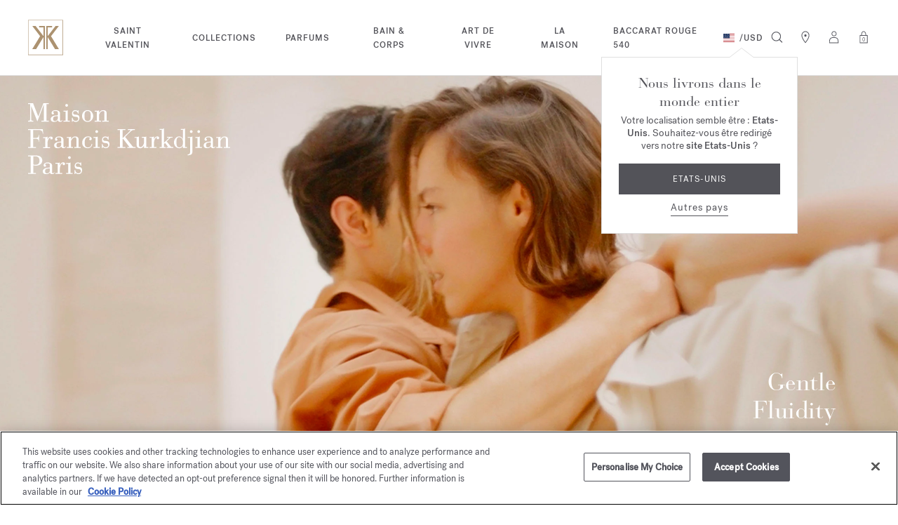

--- FILE ---
content_type: text/html;charset=UTF-8
request_url: https://www.franciskurkdjian.com/int-fr/collection-gentle-fluidity/landing-GentleFluidity.html
body_size: 39364
content:



























<!DOCTYPE html>
<html lang="fr">
<head>
<!-- Include OneTrust script -->







    <script>
window.dataLayer = window.dataLayer || [];
</script>

<script> var head = document.getElementsByTagName('head')[0]; var script1 = document.createElement('script'); script1.src = 'https://cdn.cookielaw.org/scripttemplates/otSDKStub.js'; script1.type = 'text/javascript'; script1.charset = 'UTF-8'; script1.setAttribute('data-domain-script', '71c6d4c5-c1a4-4463-8f97-7935802128ac');head.appendChild(script1) </script>

<meta charset="UTF-8"/>

<meta http-equiv="x-ua-compatible" content="ie=edge"/>


<meta name="viewport" content="width=device-width, initial-scale=1, maximum-scale=4"/>



    <title>Collection Gentle Fluidity - Maison Francis Kurkdjian</title>


<meta name="description" content="Mêmes notes, deux identités. Le duo Gentle Fluidity questionne les frontières du masculin et du féminin."/>
<meta name="keywords" content="Collection Gentle Fluidity - Maison Francis Kurkdjian"/>


<meta property="og:title" content="Collection Gentle Fluidity - Maison Francis Kurkdjian"/>
<meta property="og:image" content="/on/demandware.static/Sites-MFK_XBORDER-Site/-/default/dw01381dd9/images/logo_back-to-top.png" />


    <meta property="og:url" content="https://www.franciskurkdjian.com/int-fr/collection-gentle-fluidity/landing-GentleFluidity.html" />

<meta property="og:description" content="Mêmes notes, deux identités. Le duo Gentle Fluidity questionne les frontières du masculin et du féminin."/>




<link rel="icon" type="image/x-icon" href="/on/demandware.static/Sites-MFK_XBORDER-Site/-/default/dwf818175b/images/favicon.ico" />

<link rel="preload" href="/on/demandware.static/Sites-MFK_XBORDER-Site/-/fr/v1769339534456/fontsicons/fonts/fonts.css" as="style">
<link rel="stylesheet" href="/on/demandware.static/Sites-MFK_XBORDER-Site/-/fr/v1769339534456/fontsicons/fonts/fonts.css" media="print" onload="this.media='all'">
<link rel="stylesheet" href="/on/demandware.static/Sites-MFK_XBORDER-Site/-/fr/v1769339534456/css/global.css" />







    <link rel="stylesheet" href="/on/demandware.static/Sites-MFK_XBORDER-Site/-/fr/v1769339534456/css/experience/components/commerceLayouts/layout.css"  />

    <link rel="stylesheet" href="/on/demandware.static/Sites-MFK_XBORDER-Site/-/fr/v1769339534456/css/experience/components/commerceAssets/heroBanner.css"  />

    <link rel="stylesheet" href="/on/demandware.static/Sites-MFK_XBORDER-Site/-/fr/v1769339534456/css/experience/components/commerceAssets/visualContent.css"  />

    <link rel="stylesheet" href="/on/demandware.static/Sites-MFK_XBORDER-Site/-/fr/v1769339534456/css/experience/components/commerceAssets/introductionCollectionPage.css"  />

    <link rel="stylesheet" href="/on/demandware.static/Sites-MFK_XBORDER-Site/-/fr/v1769339534456/css/experience/components/commerceLayouts/collectionPage.css"  />

    <link rel="stylesheet" href="/on/demandware.static/Sites-MFK_XBORDER-Site/-/fr/v1769339534456/css/experience/components/commerceAssets/inspirationCollectionPage.css"  />

    <link rel="stylesheet" href="/on/demandware.static/Sites-MFK_XBORDER-Site/-/fr/v1769339534456/css/experience/components/commerceLayouts/carouselCollectionPage.css"  />



    <meta name="google-site-verification" content="sBh7Eh1Y8Dw36-A2jUdHyro2N_Ag3B45w6txlkk0fsA" />









    <link rel="alternate" hreflang="en-gb" href="https://www.franciskurkdjian.com/uk-en/gentle-fluidity-collection/landing-GentleFluidity.html" />

    <link rel="alternate" hreflang="en-fr" href="https://www.franciskurkdjian.com/eu-en/gentle-fluidity-collection/landing-GentleFluidity.html" />

    <link rel="alternate" hreflang="it-cz" href="https://www.franciskurkdjian.com/eu-it/collezione-gentle-fluidity/landing-GentleFluidity.html" />

    <link rel="alternate" hreflang="es-ee" href="https://www.franciskurkdjian.com/eu-es/coleccion-gentle-fluidity/landing-GentleFluidity.html" />

    <link rel="alternate" hreflang="en-cz" href="https://www.franciskurkdjian.com/eu-en/gentle-fluidity-collection/landing-GentleFluidity.html" />

    <link rel="alternate" hreflang="fr-lv" href="https://www.franciskurkdjian.com/eu-fr/collection-gentle-fluidity/landing-GentleFluidity.html" />

    <link rel="alternate" hreflang="it-cy" href="https://www.franciskurkdjian.com/eu-it/collezione-gentle-fluidity/landing-GentleFluidity.html" />

    <link rel="alternate" hreflang="de-be" href="https://www.franciskurkdjian.com/eu-de/kollektion-gentle-fluidity/landing-GentleFluidity.html" />

    <link rel="alternate" hreflang="de-bg" href="https://www.franciskurkdjian.com/eu-de/kollektion-gentle-fluidity/landing-GentleFluidity.html" />

    <link rel="alternate" hreflang="en-de" href="https://www.franciskurkdjian.com/eu-en/gentle-fluidity-collection/landing-GentleFluidity.html" />

    <link rel="alternate" hreflang="es-mt" href="https://www.franciskurkdjian.com/eu-es/coleccion-gentle-fluidity/landing-GentleFluidity.html" />

    <link rel="alternate" hreflang="fr-mc" href="https://www.franciskurkdjian.com/eu-fr/collection-gentle-fluidity/landing-GentleFluidity.html" />

    <link rel="alternate" hreflang="it-dk" href="https://www.franciskurkdjian.com/eu-it/collezione-gentle-fluidity/landing-GentleFluidity.html" />

    <link rel="alternate" hreflang="it-lt" href="https://www.franciskurkdjian.com/eu-it/collezione-gentle-fluidity/landing-GentleFluidity.html" />

    <link rel="alternate" hreflang="de-se" href="https://www.franciskurkdjian.com/eu-de/kollektion-gentle-fluidity/landing-GentleFluidity.html" />

    <link rel="alternate" hreflang="fr-ee" href="https://www.franciskurkdjian.com/eu-fr/collection-gentle-fluidity/landing-GentleFluidity.html" />

    <link rel="alternate" hreflang="de-si" href="https://www.franciskurkdjian.com/eu-de/kollektion-gentle-fluidity/landing-GentleFluidity.html" />

    <link rel="alternate" hreflang="it-de" href="https://www.franciskurkdjian.com/eu-it/collezione-gentle-fluidity/landing-GentleFluidity.html" />

    <link rel="alternate" hreflang="de-sk" href="https://www.franciskurkdjian.com/eu-de/kollektion-gentle-fluidity/landing-GentleFluidity.html" />

    <link rel="alternate" hreflang="de-sm" href="https://www.franciskurkdjian.com/eu-de/kollektion-gentle-fluidity/landing-GentleFluidity.html" />

    <link rel="alternate" hreflang="en-cy" href="https://www.franciskurkdjian.com/eu-en/gentle-fluidity-collection/landing-GentleFluidity.html" />

    <link rel="alternate" hreflang="fr-mt" href="https://www.franciskurkdjian.com/eu-fr/collection-gentle-fluidity/landing-GentleFluidity.html" />

    <link rel="alternate" hreflang="es-mc" href="https://www.franciskurkdjian.com/eu-es/coleccion-gentle-fluidity/landing-GentleFluidity.html" />

    <link rel="alternate" hreflang="it-mc" href="https://www.franciskurkdjian.com/eu-it/collezione-gentle-fluidity/landing-GentleFluidity.html" />

    <link rel="alternate" hreflang="es-nl" href="https://www.franciskurkdjian.com/eu-es/coleccion-gentle-fluidity/landing-GentleFluidity.html" />

    <link rel="alternate" hreflang="en-ee" href="https://www.franciskurkdjian.com/eu-en/gentle-fluidity-collection/landing-GentleFluidity.html" />

    <link rel="alternate" hreflang="fr-cz" href="https://www.franciskurkdjian.com/eu-fr/collection-gentle-fluidity/landing-GentleFluidity.html" />

    <link rel="alternate" hreflang="it-lu" href="https://www.franciskurkdjian.com/eu-it/collezione-gentle-fluidity/landing-GentleFluidity.html" />

    <link rel="alternate" hreflang="fr-cy" href="https://www.franciskurkdjian.com/eu-fr/collection-gentle-fluidity/landing-GentleFluidity.html" />

    <link rel="alternate" hreflang="it-lv" href="https://www.franciskurkdjian.com/eu-it/collezione-gentle-fluidity/landing-GentleFluidity.html" />

    <link rel="alternate" hreflang="en-lv" href="https://www.franciskurkdjian.com/eu-en/gentle-fluidity-collection/landing-GentleFluidity.html" />

    <link rel="alternate" hreflang="it-mt" href="https://www.franciskurkdjian.com/eu-it/collezione-gentle-fluidity/landing-GentleFluidity.html" />

    <link rel="alternate" hreflang="en-lu" href="https://www.franciskurkdjian.com/eu-en/gentle-fluidity-collection/landing-GentleFluidity.html" />

    <link rel="alternate" hreflang="en-lt" href="https://www.franciskurkdjian.com/eu-en/gentle-fluidity-collection/landing-GentleFluidity.html" />

    <link rel="alternate" hreflang="en-dk" href="https://www.franciskurkdjian.com/eu-en/gentle-fluidity-collection/landing-GentleFluidity.html" />

    <link rel="alternate" hreflang="fr-de" href="https://www.franciskurkdjian.com/eu-fr/collection-gentle-fluidity/landing-GentleFluidity.html" />

    <link rel="alternate" hreflang="de-cy" href="https://www.franciskurkdjian.com/eu-de/kollektion-gentle-fluidity/landing-GentleFluidity.html" />

    <link rel="alternate" hreflang="es-es" href="https://www.franciskurkdjian.com/eu-es/coleccion-gentle-fluidity/landing-GentleFluidity.html" />

    <link rel="alternate" hreflang="de-cz" href="https://www.franciskurkdjian.com/eu-de/kollektion-gentle-fluidity/landing-GentleFluidity.html" />

    <link rel="alternate" hreflang="it-ee" href="https://www.franciskurkdjian.com/eu-it/collezione-gentle-fluidity/landing-GentleFluidity.html" />

    <link rel="alternate" hreflang="en-mc" href="https://www.franciskurkdjian.com/eu-en/gentle-fluidity-collection/landing-GentleFluidity.html" />

    <link rel="alternate" hreflang="fr-lu" href="https://www.franciskurkdjian.com/eu-fr/collection-gentle-fluidity/landing-GentleFluidity.html" />

    <link rel="alternate" hreflang="fr-lt" href="https://www.franciskurkdjian.com/eu-fr/collection-gentle-fluidity/landing-GentleFluidity.html" />

    <link rel="alternate" hreflang="fr-dk" href="https://www.franciskurkdjian.com/eu-fr/collection-gentle-fluidity/landing-GentleFluidity.html" />

    <link rel="alternate" hreflang="de-hr" href="https://www.franciskurkdjian.com/eu-de/kollektion-gentle-fluidity/landing-GentleFluidity.html" />

    <link rel="alternate" hreflang="fr-se" href="https://www.franciskurkdjian.com/eu-fr/collection-gentle-fluidity/landing-GentleFluidity.html" />

    <link rel="alternate" hreflang="it-es" href="https://www.franciskurkdjian.com/eu-it/collezione-gentle-fluidity/landing-GentleFluidity.html" />

    <link rel="alternate" hreflang="en-bg" href="https://www.franciskurkdjian.com/eu-en/gentle-fluidity-collection/landing-GentleFluidity.html" />

    <link rel="alternate" hreflang="fr-sk" href="https://www.franciskurkdjian.com/eu-fr/collection-gentle-fluidity/landing-GentleFluidity.html" />

    <link rel="alternate" hreflang="en-be" href="https://www.franciskurkdjian.com/eu-en/gentle-fluidity-collection/landing-GentleFluidity.html" />

    <link rel="alternate" hreflang="fr-si" href="https://www.franciskurkdjian.com/eu-fr/collection-gentle-fluidity/landing-GentleFluidity.html" />

    <link rel="alternate" hreflang="de-hu" href="https://www.franciskurkdjian.com/eu-de/kollektion-gentle-fluidity/landing-GentleFluidity.html" />

    <link rel="alternate" hreflang="fr-sm" href="https://www.franciskurkdjian.com/eu-fr/collection-gentle-fluidity/landing-GentleFluidity.html" />

    <link rel="alternate" hreflang="es-se" href="https://www.franciskurkdjian.com/eu-es/coleccion-gentle-fluidity/landing-GentleFluidity.html" />

    <link rel="alternate" hreflang="en-it" href="https://www.franciskurkdjian.com/eu-en/gentle-fluidity-collection/landing-GentleFluidity.html" />

    <link rel="alternate" hreflang="es-sk" href="https://www.franciskurkdjian.com/eu-es/coleccion-gentle-fluidity/landing-GentleFluidity.html" />

    <link rel="alternate" hreflang="it-nl" href="https://www.franciskurkdjian.com/eu-it/collezione-gentle-fluidity/landing-GentleFluidity.html" />

    <link rel="alternate" hreflang="es-sm" href="https://www.franciskurkdjian.com/eu-es/coleccion-gentle-fluidity/landing-GentleFluidity.html" />

    <link rel="alternate" hreflang="de-ie" href="https://www.franciskurkdjian.com/eu-de/kollektion-gentle-fluidity/landing-GentleFluidity.html" />

    <link rel="alternate" hreflang="en-at" href="https://www.franciskurkdjian.com/eu-en/gentle-fluidity-collection/landing-GentleFluidity.html" />

    <link rel="alternate" hreflang="es-si" href="https://www.franciskurkdjian.com/eu-es/coleccion-gentle-fluidity/landing-GentleFluidity.html" />

    <link rel="alternate" hreflang="es-de" href="https://www.franciskurkdjian.com/eu-es/coleccion-gentle-fluidity/landing-GentleFluidity.html" />

    <link rel="alternate" hreflang="en-sk" href="https://www.franciskurkdjian.com/eu-en/gentle-fluidity-collection/landing-GentleFluidity.html" />

    <link rel="alternate" hreflang="fr-it" href="https://www.franciskurkdjian.com/eu-fr/collection-gentle-fluidity/landing-GentleFluidity.html" />

    <link rel="alternate" hreflang="de-ad" href="https://www.franciskurkdjian.com/eu-de/kollektion-gentle-fluidity/landing-GentleFluidity.html" />

    <link rel="alternate" hreflang="es-lu" href="https://www.franciskurkdjian.com/eu-es/coleccion-gentle-fluidity/landing-GentleFluidity.html" />

    <link rel="alternate" hreflang="es-lt" href="https://www.franciskurkdjian.com/eu-es/coleccion-gentle-fluidity/landing-GentleFluidity.html" />

    <link rel="alternate" hreflang="fr-at" href="https://www.franciskurkdjian.com/eu-fr/collection-gentle-fluidity/landing-GentleFluidity.html" />

    <link rel="alternate" hreflang="es-lv" href="https://www.franciskurkdjian.com/eu-es/coleccion-gentle-fluidity/landing-GentleFluidity.html" />

    <link rel="alternate" hreflang="de-it" href="https://www.franciskurkdjian.com/eu-de/kollektion-gentle-fluidity/landing-GentleFluidity.html" />

    <link rel="alternate" hreflang="it-fr" href="https://www.franciskurkdjian.com/eu-it/collezione-gentle-fluidity/landing-GentleFluidity.html" />

    <link rel="alternate" hreflang="es-dk" href="https://www.franciskurkdjian.com/eu-es/coleccion-gentle-fluidity/landing-GentleFluidity.html" />

    <link rel="alternate" hreflang="de-at" href="https://www.franciskurkdjian.com/eu-de/kollektion-gentle-fluidity/landing-GentleFluidity.html" />

    <link rel="alternate" hreflang="en-se" href="https://www.franciskurkdjian.com/eu-en/gentle-fluidity-collection/landing-GentleFluidity.html" />

    <link rel="alternate" hreflang="fr-bg" href="https://www.franciskurkdjian.com/eu-fr/collection-gentle-fluidity/landing-GentleFluidity.html" />

    <link rel="alternate" hreflang="fr-be" href="https://www.franciskurkdjian.com/eu-fr/collection-gentle-fluidity/landing-GentleFluidity.html" />

    <link rel="alternate" hreflang="en-si" href="https://www.franciskurkdjian.com/eu-en/gentle-fluidity-collection/landing-GentleFluidity.html" />

    <link rel="alternate" hreflang="es-cz" href="https://www.franciskurkdjian.com/eu-es/coleccion-gentle-fluidity/landing-GentleFluidity.html" />

    <link rel="alternate" hreflang="es-cy" href="https://www.franciskurkdjian.com/eu-es/coleccion-gentle-fluidity/landing-GentleFluidity.html" />

    <link rel="alternate" hreflang="fr-hu" href="https://www.franciskurkdjian.com/eu-fr/collection-gentle-fluidity/landing-GentleFluidity.html" />

    <link rel="alternate" hreflang="es-ad" href="https://www.franciskurkdjian.com/eu-es/coleccion-gentle-fluidity/landing-GentleFluidity.html" />

    <link rel="alternate" hreflang="fr-hr" href="https://www.franciskurkdjian.com/eu-fr/collection-gentle-fluidity/landing-GentleFluidity.html" />

    <link rel="alternate" hreflang="es-ie" href="https://www.franciskurkdjian.com/eu-es/coleccion-gentle-fluidity/landing-GentleFluidity.html" />

    <link rel="alternate" hreflang="en-pl" href="https://www.franciskurkdjian.com/eu-en/gentle-fluidity-collection/landing-GentleFluidity.html" />

    <link rel="alternate" hreflang="es-it" href="https://www.franciskurkdjian.com/eu-es/coleccion-gentle-fluidity/landing-GentleFluidity.html" />

    <link rel="alternate" hreflang="de-fr" href="https://www.franciskurkdjian.com/eu-de/kollektion-gentle-fluidity/landing-GentleFluidity.html" />

    <link rel="alternate" hreflang="it-gr" href="https://www.franciskurkdjian.com/eu-it/collezione-gentle-fluidity/landing-GentleFluidity.html" />

    <link rel="alternate" hreflang="en-pt" href="https://www.franciskurkdjian.com/eu-en/gentle-fluidity-collection/landing-GentleFluidity.html" />

    <link rel="alternate" hreflang="fr-ie" href="https://www.franciskurkdjian.com/eu-fr/collection-gentle-fluidity/landing-GentleFluidity.html" />

    <link rel="alternate" hreflang="es-hu" href="https://www.franciskurkdjian.com/eu-es/coleccion-gentle-fluidity/landing-GentleFluidity.html" />

    <link rel="alternate" hreflang="it-pt" href="https://www.franciskurkdjian.com/eu-it/collezione-gentle-fluidity/landing-GentleFluidity.html" />

    <link rel="alternate" hreflang="en-gr" href="https://www.franciskurkdjian.com/eu-en/gentle-fluidity-collection/landing-GentleFluidity.html" />

    <link rel="alternate" hreflang="fr-ad" href="https://www.franciskurkdjian.com/eu-fr/collection-gentle-fluidity/landing-GentleFluidity.html" />

    <link rel="alternate" hreflang="it-pl" href="https://www.franciskurkdjian.com/eu-it/collezione-gentle-fluidity/landing-GentleFluidity.html" />

    <link rel="alternate" hreflang="fr-gr" href="https://www.franciskurkdjian.com/eu-fr/collection-gentle-fluidity/landing-GentleFluidity.html" />

    <link rel="alternate" hreflang="es-be" href="https://www.franciskurkdjian.com/eu-es/coleccion-gentle-fluidity/landing-GentleFluidity.html" />

    <link rel="alternate" hreflang="en-ie" href="https://www.franciskurkdjian.com/eu-en/gentle-fluidity-collection/landing-GentleFluidity.html" />

    <link rel="alternate" hreflang="it-hu" href="https://www.franciskurkdjian.com/eu-it/collezione-gentle-fluidity/landing-GentleFluidity.html" />

    <link rel="alternate" hreflang="es-bg" href="https://www.franciskurkdjian.com/eu-es/coleccion-gentle-fluidity/landing-GentleFluidity.html" />

    <link rel="alternate" hreflang="de-gr" href="https://www.franciskurkdjian.com/eu-de/kollektion-gentle-fluidity/landing-GentleFluidity.html" />

    <link rel="alternate" hreflang="en-ad" href="https://www.franciskurkdjian.com/eu-en/gentle-fluidity-collection/landing-GentleFluidity.html" />

    <link rel="alternate" hreflang="it-hr" href="https://www.franciskurkdjian.com/eu-it/collezione-gentle-fluidity/landing-GentleFluidity.html" />

    <link rel="alternate" hreflang="en-hr" href="https://www.franciskurkdjian.com/eu-en/gentle-fluidity-collection/landing-GentleFluidity.html" />

    <link rel="alternate" hreflang="fr-pl" href="https://www.franciskurkdjian.com/eu-fr/collection-gentle-fluidity/landing-GentleFluidity.html" />

    <link rel="alternate" hreflang="es-at" href="https://www.franciskurkdjian.com/eu-es/coleccion-gentle-fluidity/landing-GentleFluidity.html" />

    <link rel="alternate" hreflang="it-ad" href="https://www.franciskurkdjian.com/eu-it/collezione-gentle-fluidity/landing-GentleFluidity.html" />

    <link rel="alternate" hreflang="en-hu" href="https://www.franciskurkdjian.com/eu-en/gentle-fluidity-collection/landing-GentleFluidity.html" />

    <link rel="alternate" hreflang="fr-pt" href="https://www.franciskurkdjian.com/eu-fr/collection-gentle-fluidity/landing-GentleFluidity.html" />

    <link rel="alternate" hreflang="de-pl" href="https://www.franciskurkdjian.com/eu-de/kollektion-gentle-fluidity/landing-GentleFluidity.html" />

    <link rel="alternate" hreflang="it-ie" href="https://www.franciskurkdjian.com/eu-it/collezione-gentle-fluidity/landing-GentleFluidity.html" />

    <link rel="alternate" hreflang="fr-fr" href="https://www.franciskurkdjian.com/eu-fr/collection-gentle-fluidity/landing-GentleFluidity.html" />

    <link rel="alternate" hreflang="de-de" href="https://www.franciskurkdjian.com/eu-de/kollektion-gentle-fluidity/landing-GentleFluidity.html" />

    <link rel="alternate" hreflang="en-nl" href="https://www.franciskurkdjian.com/eu-en/gentle-fluidity-collection/landing-GentleFluidity.html" />

    <link rel="alternate" hreflang="it-at" href="https://www.franciskurkdjian.com/eu-it/collezione-gentle-fluidity/landing-GentleFluidity.html" />

    <link rel="alternate" hreflang="de-lt" href="https://www.franciskurkdjian.com/eu-de/kollektion-gentle-fluidity/landing-GentleFluidity.html" />

    <link rel="alternate" hreflang="de-dk" href="https://www.franciskurkdjian.com/eu-de/kollektion-gentle-fluidity/landing-GentleFluidity.html" />

    <link rel="alternate" hreflang="de-lv" href="https://www.franciskurkdjian.com/eu-de/kollektion-gentle-fluidity/landing-GentleFluidity.html" />

    <link rel="alternate" hreflang="es-gr" href="https://www.franciskurkdjian.com/eu-es/coleccion-gentle-fluidity/landing-GentleFluidity.html" />

    <link rel="alternate" hreflang="de-lu" href="https://www.franciskurkdjian.com/eu-de/kollektion-gentle-fluidity/landing-GentleFluidity.html" />

    <link rel="alternate" hreflang="it-it" href="https://www.franciskurkdjian.com/eu-it/collezione-gentle-fluidity/landing-GentleFluidity.html" />

    <link rel="alternate" hreflang="it-bg" href="https://www.franciskurkdjian.com/eu-it/collezione-gentle-fluidity/landing-GentleFluidity.html" />

    <link rel="alternate" hreflang="en-mt" href="https://www.franciskurkdjian.com/eu-en/gentle-fluidity-collection/landing-GentleFluidity.html" />

    <link rel="alternate" hreflang="en-es" href="https://www.franciskurkdjian.com/eu-en/gentle-fluidity-collection/landing-GentleFluidity.html" />

    <link rel="alternate" hreflang="it-be" href="https://www.franciskurkdjian.com/eu-it/collezione-gentle-fluidity/landing-GentleFluidity.html" />

    <link rel="alternate" hreflang="es-fr" href="https://www.franciskurkdjian.com/eu-es/coleccion-gentle-fluidity/landing-GentleFluidity.html" />

    <link rel="alternate" hreflang="de-mc" href="https://www.franciskurkdjian.com/eu-de/kollektion-gentle-fluidity/landing-GentleFluidity.html" />

    <link rel="alternate" hreflang="de-ee" href="https://www.franciskurkdjian.com/eu-de/kollektion-gentle-fluidity/landing-GentleFluidity.html" />

    <link rel="alternate" hreflang="it-sk" href="https://www.franciskurkdjian.com/eu-it/collezione-gentle-fluidity/landing-GentleFluidity.html" />

    <link rel="alternate" hreflang="it-si" href="https://www.franciskurkdjian.com/eu-it/collezione-gentle-fluidity/landing-GentleFluidity.html" />

    <link rel="alternate" hreflang="es-pl" href="https://www.franciskurkdjian.com/eu-es/coleccion-gentle-fluidity/landing-GentleFluidity.html" />

    <link rel="alternate" hreflang="fr-es" href="https://www.franciskurkdjian.com/eu-fr/collection-gentle-fluidity/landing-GentleFluidity.html" />

    <link rel="alternate" hreflang="it-se" href="https://www.franciskurkdjian.com/eu-it/collezione-gentle-fluidity/landing-GentleFluidity.html" />

    <link rel="alternate" hreflang="de-mt" href="https://www.franciskurkdjian.com/eu-de/kollektion-gentle-fluidity/landing-GentleFluidity.html" />

    <link rel="alternate" hreflang="es-hr" href="https://www.franciskurkdjian.com/eu-es/coleccion-gentle-fluidity/landing-GentleFluidity.html" />

    <link rel="alternate" hreflang="es-pt" href="https://www.franciskurkdjian.com/eu-es/coleccion-gentle-fluidity/landing-GentleFluidity.html" />

    <link rel="alternate" hreflang="de-es" href="https://www.franciskurkdjian.com/eu-de/kollektion-gentle-fluidity/landing-GentleFluidity.html" />

    <link rel="alternate" hreflang="fr-nl" href="https://www.franciskurkdjian.com/eu-fr/collection-gentle-fluidity/landing-GentleFluidity.html" />

    <link rel="alternate" hreflang="de-nl" href="https://www.franciskurkdjian.com/eu-de/kollektion-gentle-fluidity/landing-GentleFluidity.html" />

    <link rel="alternate" hreflang="it-sm" href="https://www.franciskurkdjian.com/eu-it/collezione-gentle-fluidity/landing-GentleFluidity.html" />

    <link rel="alternate" hreflang="en-us" href="https://www.franciskurkdjian.com/us-en/gentle-fluidity-collection/landing-GentleFluidity.html" />

    <link rel="alternate" hreflang="en" href="https://www.franciskurkdjian.com/int-en/gentle-fluidity-collection/landing-GentleFluidity.html" />

    <link rel="alternate" hreflang="fr" href="https://www.franciskurkdjian.com/int-fr/collection-gentle-fluidity/landing-GentleFluidity.html" />

    <link rel="alternate" hreflang="es" href="https://www.franciskurkdjian.com/int-es/colecci&oacute;n-gentle-fluidity/landing-GentleFluidity.html" />

    <link rel="alternate" hreflang="x-default" href="https://www.franciskurkdjian.com/int-en/gentle-fluidity-collection/landing-GentleFluidity.html" />




    <link rel="canonical" href="https://www.franciskurkdjian.com/int-fr/collection-gentle-fluidity/landing-GentleFluidity.html"/>















    














<script>
(function(){
window.sitepreferences = {"lastVisitedProductEnable":true};
}());
</script>
<!-- Include GTM head -->


    

    <script>
        var dataLayer = dataLayer || [];
    </script>
    <script>
    window.dataLayer.push({"page":{"type":"Content page","language":"FR","currency":"EUR","environment":"production","site":"ROW","error":"","subcategory":"","category":""},"mode":"desktop","user":{"logged":"Logout","clientStatus":"Prospect client"}});
</script>

    <!-- Google Tag Manager -->
    <script>(function(w,d,s,l,i){w[l]=w[l]||[];w[l].push({'gtm.start':
    new Date().getTime(),event:'gtm.js'});var f=d.getElementsByTagName(s)[0],
    j=d.createElement(s),dl=l!='dataLayer'?'&l='+l:'';j.async=true;j.src=
    'https://www.googletagmanager.com/gtm.js?id='+i+dl;f.parentNode.insertBefore(j,f);
    })(window,document,'script','dataLayer','GTM-5P6B7MK');</script>
    <!-- End Google Tag Manager -->


<!-- Include GTM head -->
<!--[if gt IE 9]><!-->
<script>//common/scripts.isml</script>
<script defer type="text/javascript" src="/on/demandware.static/Sites-MFK_XBORDER-Site/-/fr/v1769339534456/js/main.js"></script>




    
        <script defer type="text/javascript" src="/on/demandware.static/Sites-MFK_XBORDER-Site/-/fr/v1769339534456/js/clp.js"></script>
    

    
        <script defer type="text/javascript" src="/on/demandware.static/Sites-MFK_XBORDER-Site/-/fr/v1769339534456/js/visualContent.js"></script>
    

    
        <script defer type="text/javascript" src="/on/demandware.static/Sites-MFK_XBORDER-Site/-/fr/v1769339534456/js/freecaster.js"></script>
    

    
        <script defer type="text/javascript" src="/on/demandware.static/Sites-MFK_XBORDER-Site/-/fr/v1769339534456/js/carouselCollectionPage.js"></script>
    

    
        <script defer type="text/javascript" src="/on/demandware.static/Sites-MFK_XBORDER-Site/-/fr/v1769339534456/js/preOpenMiniCart.js"></script>
    

    
        <script defer type="text/javascript" src="/on/demandware.static/Sites-MFK_XBORDER-Site/-/fr/v1769339534456/js/dataLayer.js"></script>
    




<!--<![endif]-->
<!-- ABTASTY Script Insert -->




    <script type="text/javascript" src="https://try.abtasty.com/ccc1f2059a7465d76a98aa279cbc277f.js"></script>

<script type="text/javascript">//<!--
/* <![CDATA[ (head-active_data.js) */
var dw = (window.dw || {});
dw.ac = {
    _analytics: null,
    _events: [],
    _category: "",
    _searchData: "",
    _anact: "",
    _anact_nohit_tag: "",
    _analytics_enabled: "true",
    _timeZone: "Europe/Paris",
    _capture: function(configs) {
        if (Object.prototype.toString.call(configs) === "[object Array]") {
            configs.forEach(captureObject);
            return;
        }
        dw.ac._events.push(configs);
    },
	capture: function() { 
		dw.ac._capture(arguments);
		// send to CQ as well:
		if (window.CQuotient) {
			window.CQuotient.trackEventsFromAC(arguments);
		}
	},
    EV_PRD_SEARCHHIT: "searchhit",
    EV_PRD_DETAIL: "detail",
    EV_PRD_RECOMMENDATION: "recommendation",
    EV_PRD_SETPRODUCT: "setproduct",
    applyContext: function(context) {
        if (typeof context === "object" && context.hasOwnProperty("category")) {
        	dw.ac._category = context.category;
        }
        if (typeof context === "object" && context.hasOwnProperty("searchData")) {
        	dw.ac._searchData = context.searchData;
        }
    },
    setDWAnalytics: function(analytics) {
        dw.ac._analytics = analytics;
    },
    eventsIsEmpty: function() {
        return 0 == dw.ac._events.length;
    }
};
/* ]]> */
// -->
</script>
<script type="text/javascript">//<!--
/* <![CDATA[ (head-cquotient.js) */
var CQuotient = window.CQuotient = {};
CQuotient.clientId = 'bjsb-MFK_XBORDER';
CQuotient.realm = 'BJSB';
CQuotient.siteId = 'MFK_XBORDER';
CQuotient.instanceType = 'prd';
CQuotient.locale = 'fr';
CQuotient.fbPixelId = '__UNKNOWN__';
CQuotient.activities = [];
CQuotient.cqcid='';
CQuotient.cquid='';
CQuotient.cqeid='';
CQuotient.cqlid='';
CQuotient.apiHost='api.cquotient.com';
/* Turn this on to test against Staging Einstein */
/* CQuotient.useTest= true; */
CQuotient.useTest = ('true' === 'false');
CQuotient.initFromCookies = function () {
	var ca = document.cookie.split(';');
	for(var i=0;i < ca.length;i++) {
	  var c = ca[i];
	  while (c.charAt(0)==' ') c = c.substring(1,c.length);
	  if (c.indexOf('cqcid=') == 0) {
		CQuotient.cqcid=c.substring('cqcid='.length,c.length);
	  } else if (c.indexOf('cquid=') == 0) {
		  var value = c.substring('cquid='.length,c.length);
		  if (value) {
		  	var split_value = value.split("|", 3);
		  	if (split_value.length > 0) {
			  CQuotient.cquid=split_value[0];
		  	}
		  	if (split_value.length > 1) {
			  CQuotient.cqeid=split_value[1];
		  	}
		  	if (split_value.length > 2) {
			  CQuotient.cqlid=split_value[2];
		  	}
		  }
	  }
	}
}
CQuotient.getCQCookieId = function () {
	if(window.CQuotient.cqcid == '')
		window.CQuotient.initFromCookies();
	return window.CQuotient.cqcid;
};
CQuotient.getCQUserId = function () {
	if(window.CQuotient.cquid == '')
		window.CQuotient.initFromCookies();
	return window.CQuotient.cquid;
};
CQuotient.getCQHashedEmail = function () {
	if(window.CQuotient.cqeid == '')
		window.CQuotient.initFromCookies();
	return window.CQuotient.cqeid;
};
CQuotient.getCQHashedLogin = function () {
	if(window.CQuotient.cqlid == '')
		window.CQuotient.initFromCookies();
	return window.CQuotient.cqlid;
};
CQuotient.trackEventsFromAC = function (/* Object or Array */ events) {
try {
	if (Object.prototype.toString.call(events) === "[object Array]") {
		events.forEach(_trackASingleCQEvent);
	} else {
		CQuotient._trackASingleCQEvent(events);
	}
} catch(err) {}
};
CQuotient._trackASingleCQEvent = function ( /* Object */ event) {
	if (event && event.id) {
		if (event.type === dw.ac.EV_PRD_DETAIL) {
			CQuotient.trackViewProduct( {id:'', alt_id: event.id, type: 'raw_sku'} );
		} // not handling the other dw.ac.* events currently
	}
};
CQuotient.trackViewProduct = function(/* Object */ cqParamData){
	var cq_params = {};
	cq_params.cookieId = CQuotient.getCQCookieId();
	cq_params.userId = CQuotient.getCQUserId();
	cq_params.emailId = CQuotient.getCQHashedEmail();
	cq_params.loginId = CQuotient.getCQHashedLogin();
	cq_params.product = cqParamData.product;
	cq_params.realm = cqParamData.realm;
	cq_params.siteId = cqParamData.siteId;
	cq_params.instanceType = cqParamData.instanceType;
	cq_params.locale = CQuotient.locale;
	
	if(CQuotient.sendActivity) {
		CQuotient.sendActivity(CQuotient.clientId, 'viewProduct', cq_params);
	} else {
		CQuotient.activities.push({activityType: 'viewProduct', parameters: cq_params});
	}
};
/* ]]> */
// -->
</script>

</head>
<body>
<script>
window.isGeolocationDrawerEnabled = true || false;
</script>


<!-- Include GTM body -->


    <!-- Google Tag Manager (noscript) -->
    <noscript><iframe src='https://www.googletagmanager.com/ns.html?id=GTM-5P6B7MK'
    height="0" width="0" style="display:none;visibility:hidden"></iframe></noscript>
    <!-- End Google Tag Manager (noscript) -->
    
    <div class="hidden js-gtm-updateList" data-gtm-list-name="Collection &gt; Collection - Gentle Fluidity"></div>

    
    <div id='gtm-data' class='hidden'

        
            
            
        

    ></div>


<!-- END Include GTM body -->
<!-- Include ABTasty endpoints -->

<script>
    window.getProductVariations = "https://www.franciskurkdjian.com/on/demandware.store/Sites-MFK_XBORDER-Site/fr/Product-GetABTastyProductTileData"
</script>

<!-- END Include ABTasty endpoints -->
<div
data-is-header-banner-globale="true"
data-is-header-banner-enabled="false"
data-is-globale-country-banner="false"
class="page  " data-action="Page-Show" data-querystring="cid=landing-GentleFluidity">



<link rel="stylesheet" href="/on/demandware.static/Sites-MFK_XBORDER-Site/-/fr/v1769339534456/css/styles-globale.css" />
<script type="text/javascript" id="globale-script-loader-data" src="/on/demandware.static/Sites-MFK_XBORDER-Site/-/fr/v1769339534456/js/globaleScriptLoader.js">
{"action":"Globale-ScriptLoaderData","queryString":"","locale":"fr","clientJsUrl":"https://web.global-e.com/merchant/clientsdk/1150","apiVersion":"2.1.4","clientJsMerchantId":1150,"clientSettings":"{\"AllowClientTracking\":{\"Value\":\"true\"},\"CDNEnabled\":{\"Value\":\"true\"},\"CheckoutContainerSuffix\":{\"Value\":\"Global-e_International_Checkout\"},\"FT_IsAnalyticsSDKEnabled\":{\"Value\":\"true\"},\"FullClientTracking\":{\"Value\":\"true\"},\"IsMonitoringMerchant\":{\"Value\":\"true\"},\"IsV2Checkout\":{\"Value\":\"true\"},\"MerchantEODApiAddCartItemOptionsToParcel\":{\"Value\":\"false\"},\"SetGEInCheckoutContainer\":{\"Value\":\"true\"},\"ShowFreeShippingBanner\":{\"Value\":\"true\"},\"TabletAsMobile\":{\"Value\":\"false\"},\"AdScaleClientSDKURL\":{\"Value\":\"https://web.global-e.com/merchant/GetAdScaleClientScript?merchantId=1150\"},\"AmazonUICulture\":{\"Value\":\"en-GB\"},\"AnalyticsSDKCDN\":{\"Value\":\"https://globale-analytics-sdk.global-e.com/PROD/bundle.js\"},\"AnalyticsUrl\":{\"Value\":\"https://services.global-e.com/\"},\"BfGoogleAdsEnabled\":{\"Value\":\"false\"},\"BfGoogleAdsLifetimeInDays\":{\"Value\":\"30\"},\"CashbackServiceDomainUrl\":{\"Value\":\"https://finance-cashback.global-e.com\"},\"CDNUrl\":{\"Value\":\"https://webservices.global-e.com/\"},\"ChargeMerchantForPrepaidRMAOfReplacement\":{\"Value\":\"false\"},\"CheckoutCDNURL\":{\"Value\":\"https://webservices.global-e.com/\"},\"EnableReplaceUnsupportedCharactersInCheckout\":{\"Value\":\"false\"},\"Environment\":{\"Value\":\"PRODUCTION\"},\"FinanceServiceBaseUrl\":{\"Value\":\"https://finance-calculations.global-e.com\"},\"FT_AnalyticsSdkEnsureClientIdSynchronized\":{\"Value\":\"true\"},\"FT_BrowsingStartCircuitBreaker\":{\"Value\":\"true\"},\"FT_BrowsingStartEventInsteadOfPageViewed\":{\"Value\":\"true\"},\"FT_IsLegacyAnalyticsSDKEnabled\":{\"Value\":\"true\"},\"FT_IsShippingCountrySwitcherPopupAnalyticsEnabled\":{\"Value\":\"false\"},\"FT_IsWelcomePopupAnalyticsEnabled\":{\"Value\":\"false\"},\"FT_PostponePageViewToPageLoadComplete\":{\"Value\":\"true\"},\"FT_UseGlobalEEngineConfig\":{\"Value\":\"true\"},\"FT_UtmRaceConditionEnabled\":{\"Value\":\"true\"},\"GTM_ID\":{\"Value\":\"GTM-PWW94X2\"},\"InternalTrackingEnabled\":{\"Value\":\"false\"},\"InvoiceEditorURL\":{\"Value\":\"documents/invoice_editor\"},\"PixelAddress\":{\"Value\":\"https://utils.global-e.com\"},\"RangeOfAdditionalPaymentFieldsToDisplayIDs\":{\"Value\":\"[1,2,3,4,5,6,7,8,9,10,11,12,13,14,15,16,17,18,19,20]\"},\"ReconciliationServiceBaseUrl\":{\"Value\":\"https://finance-reconciliation-engine.global-e.com\"},\"RefundRMAReplacementShippingTypes\":{\"Value\":\"[2,3,4]\"},\"RefundRMAReplacementStatuses\":{\"Value\":\"[9,11,12]\"},\"TrackingV2\":{\"Value\":\"true\"},\"UseShopifyCheckoutForPickUpDeliveryMethod\":{\"Value\":\"false\"},\"MerchantIdHashed\":{\"Value\":\"mZbf\"}}","clientJsDomain":"https://web.global-e.com","cookieDomain":"www.franciskurkdjian.com","globaleOperatedCountry":false,"performFrontendSiteUrlRedirect":true,"getSiteRedirectUrl":"https://www.franciskurkdjian.com/on/demandware.store/Sites-MFK_XBORDER-Site/fr/Globale-GetSiteRedirectUrl","globaleConvertPriceUrl":"https://www.franciskurkdjian.com/on/demandware.store/Sites-MFK_XBORDER-Site/fr/Globale-ConvertPrice","country":"US","currency":"EUR","culture":"fr","allowedSite":false,"languageSwitcher":{"enabled":true,"languagesConfig":{"en_AE":{"culture":"en-GB","label":"English"},"en":{"culture":"en-GB","label":"English"},"en_BA":{"culture":"en-GB","label":"English"},"en_BH":{"culture":"en-GB","label":"English"},"en_CA":{"culture":"en-GB","label":"English"},"en_FI":{"culture":"en-GB","label":"English"},"en_GB":{"culture":"en-GB","label":"English"},"en_UK":{"culture":"en-GB","label":"English"},"en_HK":{"culture":"en-GB","label":"English"},"en_IL":{"culture":"en-GB","label":"English"},"en_JP":{"culture":"en-GB","label":"English"},"en_KR":{"culture":"en-GB","label":"English"},"en_KW":{"culture":"en-GB","label":"English"},"en_MY":{"culture":"en-GB","label":"English"},"en_NO":{"culture":"en-GB","label":"English"},"en_OM":{"culture":"en-GB","label":"English"},"en_PH":{"culture":"en-GB","label":"English"},"en_RO":{"culture":"en-GB","label":"English"},"en_SA":{"culture":"en-GB","label":"English"},"en_SG":{"culture":"en-GB","label":"English"},"en_TH":{"culture":"en-GB","label":"English"},"en_TW":{"culture":"en-GB","label":"English"},"fr":{"culture":"fr","label":"French"},"fr_CH":{"culture":"fr","label":"French"},"fr_MA":{"culture":"fr","label":"French"},"es":{"culture":"es","label":"Spanish"},"es_AR":{"culture":"es","label":"Spanish"},"es_CL":{"culture":"es","label":"Spanish"},"es_CO":{"culture":"es","label":"Spanish"},"de":{"culture":"de","label":"German"},"en_AD":{"culture":"en-GB","label":"English"},"en_AT":{"culture":"en-GB","label":"English"},"en_BE":{"culture":"en-GB","label":"English"},"en_BG":{"culture":"en-GB","label":"English"},"en_CY":{"culture":"en-GB","label":"English"},"en_CZ":{"culture":"en-GB","label":"English"},"en_DE":{"culture":"en-GB","label":"English"},"en_DK":{"culture":"en-GB","label":"English"},"en_EE":{"culture":"en-GB","label":"English"},"en_ES":{"culture":"en-GB","label":"English"},"en_FR":{"culture":"en-GB","label":"English"},"en_GR":{"culture":"en-GB","label":"English"},"en_HR":{"culture":"en-GB","label":"English"},"en_HU":{"culture":"en-GB","label":"English"},"en_IE":{"culture":"en-GB","label":"English"},"en_IT":{"culture":"en-GB","label":"English"},"en_LT":{"culture":"en-GB","label":"English"},"en_LU":{"culture":"en-GB","label":"English"},"en_LV":{"culture":"en-GB","label":"English"},"en_MC":{"culture":"en-GB","label":"English"},"en_MT":{"culture":"en-GB","label":"English"},"en_NL":{"culture":"en-GB","label":"English"},"en_PL":{"culture":"en-GB","label":"English"},"en_PT":{"culture":"en-GB","label":"English"},"en_SE":{"culture":"en-GB","label":"English"},"en_SI":{"culture":"en-GB","label":"English"},"en_SK":{"culture":"en-GB","label":"English"},"en_SM":{"culture":"en-GB","label":"English"},"fr_AD":{"culture":"fr","label":"French"},"fr_AT":{"culture":"fr","label":"French"},"fr_BE":{"culture":"fr","label":"French"},"fr_BG":{"culture":"fr","label":"French"},"fr_CY":{"culture":"fr","label":"French"},"fr_CZ":{"culture":"fr","label":"French"},"fr_DE":{"culture":"fr","label":"French"},"fr_DK":{"culture":"fr","label":"French"},"fr_EE":{"culture":"fr","label":"French"},"fr_ES":{"culture":"fr","label":"French"},"fr_FR":{"culture":"fr","label":"French"},"fr_GR":{"culture":"fr","label":"French"},"fr_HR":{"culture":"fr","label":"French"},"fr_HU":{"culture":"fr","label":"French"},"fr_IE":{"culture":"fr","label":"French"},"fr_IT":{"culture":"fr","label":"French"},"fr_LT":{"culture":"fr","label":"French"},"fr_LU":{"culture":"fr","label":"French"},"fr_LV":{"culture":"fr","label":"French"},"fr_MC":{"culture":"fr","label":"French"},"fr_MT":{"culture":"fr","label":"French"},"fr_NL":{"culture":"fr","label":"French"},"fr_PL":{"culture":"fr","label":"French"},"fr_PT":{"culture":"fr","label":"French"},"fr_SE":{"culture":"fr","label":"French"},"fr_SI":{"culture":"fr","label":"French"},"fr_SK":{"culture":"fr","label":"French"},"fr_SM":{"culture":"fr","label":"French"},"es_AD":{"culture":"es","label":"Spanish"},"es_AT":{"culture":"es","label":"Spanish"},"es_BE":{"culture":"es","label":"Spanish"},"es_BG":{"culture":"es","label":"Spanish"},"es_CY":{"culture":"es","label":"Spanish"},"es_CZ":{"culture":"es","label":"Spanish"},"es_DE":{"culture":"es","label":"Spanish"},"es_DK":{"culture":"es","label":"Spanish"},"es_EE":{"culture":"es","label":"Spanish"},"es_ES":{"culture":"es","label":"Spanish"},"es_FR":{"culture":"es","label":"Spanish"},"es_GR":{"culture":"es","label":"Spanish"},"es_HR":{"culture":"es","label":"Spanish"},"es_HU":{"culture":"es","label":"Spanish"},"es_IE":{"culture":"es","label":"Spanish"},"es_IT":{"culture":"es","label":"Spanish"},"es_LT":{"culture":"es","label":"Spanish"},"es_LU":{"culture":"es","label":"Spanish"},"es_LV":{"culture":"es","label":"Spanish"},"es_MC":{"culture":"es","label":"Spanish"},"es_MT":{"culture":"es","label":"Spanish"},"es_NL":{"culture":"es","label":"Spanish"},"es_PL":{"culture":"es","label":"Spanish"},"es_PT":{"culture":"es","label":"Spanish"},"es_SE":{"culture":"es","label":"Spanish"},"es_SI":{"culture":"es","label":"Spanish"},"es_SK":{"culture":"es","label":"Spanish"},"es_SM":{"culture":"es","label":"Spanish"},"de_AD":{"culture":"de","label":"German"},"de_AT":{"culture":"de","label":"German"},"de_BE":{"culture":"de","label":"German"},"de_BG":{"culture":"de","label":"German"},"de_CY":{"culture":"de","label":"German"},"de_CZ":{"culture":"de","label":"German"},"de_DE":{"culture":"de","label":"German"},"de_DK":{"culture":"de","label":"German"},"de_EE":{"culture":"de","label":"German"},"de_ES":{"culture":"de","label":"German"},"de_FR":{"culture":"de","label":"German"},"de_GR":{"culture":"de","label":"German"},"de_HR":{"culture":"de","label":"German"},"de_HU":{"culture":"de","label":"German"},"de_IE":{"culture":"de","label":"German"},"de_IT":{"culture":"de","label":"German"},"de_LT":{"culture":"de","label":"German"},"de_LU":{"culture":"de","label":"German"},"de_LV":{"culture":"de","label":"German"},"de_MC":{"culture":"de","label":"German"},"de_MT":{"culture":"de","label":"German"},"de_NL":{"culture":"de","label":"German"},"de_PL":{"culture":"de","label":"German"},"de_PT":{"culture":"de","label":"German"},"de_SE":{"culture":"de","label":"German"},"de_SI":{"culture":"de","label":"German"},"de_SK":{"culture":"de","label":"German"},"de_SM":{"culture":"de","label":"German"},"it_AD":{"culture":"it","label":"Italian"},"it_AT":{"culture":"it","label":"Italian"},"it_BE":{"culture":"it","label":"Italian"},"it_BG":{"culture":"it","label":"Italian"},"it_CY":{"culture":"it","label":"Italian"},"it_CZ":{"culture":"it","label":"Italian"},"it_DE":{"culture":"it","label":"Italian"},"it_DK":{"culture":"it","label":"Italian"},"it_EE":{"culture":"it","label":"Italian"},"it_ES":{"culture":"it","label":"Italian"},"it_FR":{"culture":"it","label":"Italian"},"it_GR":{"culture":"it","label":"Italian"},"it_HR":{"culture":"it","label":"Italian"},"it_HU":{"culture":"it","label":"Italian"},"it_IE":{"culture":"it","label":"Italian"},"it_IT":{"culture":"it","label":"Italian"},"it_LT":{"culture":"it","label":"Italian"},"it_LU":{"culture":"it","label":"Italian"},"it_LV":{"culture":"it","label":"Italian"},"it_MC":{"culture":"it","label":"Italian"},"it_MT":{"culture":"it","label":"Italian"},"it_NL":{"culture":"it","label":"Italian"},"it_PL":{"culture":"it","label":"Italian"},"it_PT":{"culture":"it","label":"Italian"},"it_SE":{"culture":"it","label":"Italian"},"it_SI":{"culture":"it","label":"Italian"},"it_SK":{"culture":"it","label":"Italian"},"it_SM":{"culture":"it","label":"Italian"}},"countriesConfig":{"AE":["en","fr","es"],"AL":["en","fr","es"],"AR":["en","fr","es"],"AW":["en","fr","es"],"BA":["en","fr","es"],"BF":["en","fr","es"],"BH":["en","fr","es"],"BJ":["en","fr","es"],"BM":["en","fr","es"],"BO":["en","fr","es"],"CA":["en","fr","es"],"CH":["en","fr","es"],"CI":["en","fr","es"],"CL":["en","fr","es"],"CM":["en","fr","es"],"CO":["en","fr","es"],"CR":["en","fr","es"],"CW":["en","fr","es"],"DO":["en","fr","es"],"EC":["en","fr","es"],"FI":["en","fr","es"],"FJ":["en","fr","es"],"GA":["en","fr","es"],"GB":["en"],"GG":["en","fr","es"],"GH":["en","fr","es"],"GT":["en","fr","es"],"HK":["en","fr","es"],"IL":["en","fr","es"],"IN":["en","fr","es"],"IQ":["en","fr","es"],"IS":["en","fr","es"],"JE":["en","fr","es"],"JP":["en","fr","es"],"KE":["en","fr","es"],"KH":["en","fr","es"],"KR":["en","fr","es"],"KW":["en","fr","es"],"LB":["en","fr","es"],"LI":["en","fr","es"],"MA":["en","fr","es"],"MF":["en","fr","es"],"MV":["en","fr","es"],"MY":["en","fr","es"],"NG":["en","fr","es"],"NI":["en","fr","es"],"NO":["en","fr","es"],"OM":["en","fr","es"],"PA":["en","fr","es"],"PE":["en","fr","es"],"PH":["en","fr","es"],"PK":["en","fr","es"],"RO":["en","fr","es"],"RS":["en","fr","es"],"SA":["en","fr","es"],"SG":["en","fr","es"],"SN":["en","fr","es"],"SV":["en","fr","es"],"TG":["en","fr","es"],"TH":["en","fr","es"],"TT":["en","fr","es"],"TW":["en","fr","es"],"UG":["en","fr","es"],"UY":["en","fr","es"],"VE":["en","fr","es"],"VN":["en","fr","es"],"AD":["en_AD","fr_AD","es_AD","de_AD","it_AD"],"AT":["en_AT","fr_AT","es_AT","de_AT","it_AT"],"BE":["en_BE","fr_BE","es_BE","de_BE","it_BE"],"BG":["en_BG","fr_BG","es_BG","de_BG","it_BG"],"CY":["en_CY","fr_CY","es_CY","de_CY","it_CY"],"CZ":["en_CZ","fr_CZ","es_CZ","de_CZ","it_CZ"],"DE":["en_DE","fr_DE","es_DE","de_DE","it_DE"],"DK":["en_DK","fr_DK","es_DK","de_DK","it_DK"],"EE":["en_EE","fr_EE","es_EE","de_EE","it_EE"],"ES":["en_ES","fr_ES","es_ES","de_ES","it_ES"],"FR":["en_FR","fr_FR","es_FR","de_FR","it_FR"],"GR":["en_GR","fr_GR","es_GR","de_GR","it_GR"],"HR":["en_HR","fr_HR","es_HR","de_HR","it_HR"],"HU":["en_HU","fr_HU","es_HU","de_HU","it_HU"],"IE":["en_IE","fr_IE","es_IE","de_IE","it_IE"],"IT":["en_IT","fr_IT","es_IT","de_IT","it_IT"],"LT":["en_LT","fr_LT","es_LT","de_LT","it_LT"],"LU":["en_LU","fr_LU","es_LU","de_LU","it_LU"],"LV":["en_LV","fr_LV","es_LV","de_LV","it_LV"],"MC":["en_MC","fr_MC","es_MC","de_MC","it_MC"],"MT":["en_MT","fr_MT","es_MT","de_MT","it_MT"],"NL":["en_NL","fr_NL","es_NL","de_NL","it_NL"],"PL":["en_PL","fr_PL","es_PL","de_PL","it_PL"],"PT":["en_PT","fr_PT","es_PT","de_PT","it_PT"],"SE":["en_SE","fr_SE","es_SE","de_SE","it_SE"],"SI":["en_SI","fr_SI","es_SI","de_SI","it_SI"],"SK":["en_SK","fr_SK","es_SK","de_SK","it_SK"],"SM":["en_SM","fr_SM","es_SM","de_SM","it_SM"]},"isLanguageDropDownShown":false,"selectedLanguage":"fr"}}
</script>







<header role="banner">
    




















    
    
    

    <div class="mfk-header-skipLinks">
        <a href="#main" class="js-skiplinkContent" aria-label="Aller au contenu principal">
        Aller au contenu principal</a>
    </div>

    

    




<div class="d-none"
    data-is-header-banner-globale="true"
    data-is-header-banner-enabled="false"
    data-is-globale-country-banner="false"></div>



    <div class="header container mfk-headerContainer container-boxed">
        <div class="mfk-headerContainer--left">
            <div class="mfk-header-logo">
                <a class="logo-home mfk-header-icon-link "
                    href="/int-fr"
                    title="Maison Francis Kurkdjian Home">
                    <span class="mfk-logo-mobile">
                        

<svg class="svg-inline icon-13-logoMobile" xmlns="http://www.w3.org/2000/svg" width="138" height="48" viewBox="0 0 138 48"><path fill="#AC9270" fill-rule="evenodd" d="M13.448 39.837c1.332 0 2.908.717 2.908 2.133v4.817c0 .35.053.809.526.809.403 0 .648-.35.91-.735l.194.146c-.333.607-.789.993-1.542.993-.823 0-1.419-.496-1.542-1.14h-.035c-.595.828-1.384 1.14-2.54 1.14-1.366 0-2.19-.717-2.19-1.968 0-2.058 2.61-2.574 4.415-2.574h.333v-2.26c0-.865-.77-1.067-1.437-1.067-.508 0-1.699.202-1.699.864 0 .442.578.239.578 1.066 0 .441-.35.773-.806.773-.49 0-.77-.404-.77-1.03 0-.938.946-1.967 2.697-1.967zm20.664 0c.97 0 1.636.643 1.816.643.108 0 .126-.128.126-.386v-.147h.251l.072 2.188h-.233c-.126-1.048-.666-2.004-2.086-2.004-.917 0-1.654.514-1.654 1.47 0 .957.7 1.288 1.888 1.362l.61.036c1.457.092 2.05.901 2.05 2.17 0 1.71-1.114 2.831-2.498 2.831-1.42 0-1.853-.79-2.212-.79-.234 0-.18.294-.216.68h-.27l-.036-2.776h.234c.144.937.611 2.592 2.5 2.592.988 0 1.744-.662 1.744-1.71 0-1.452-1.08-1.47-2.032-1.581-1.17-.13-2.302-.295-2.302-2.206 0-1.324.845-2.372 2.248-2.372zM4.923 35.265c2.574 0 4.56.9 4.56 3.438 0 2.484-2.297 3.436-4.387 3.436-.587 0-1.278-.123-1.624-.299v5.551h1.762v.282H0v-.282h1.71V35.548H0v-.283h4.923zm24.096 4.749v7.375h1.393v.284h-4.25v-.284h1.393v-6.701H26.16v-.284h1.394c.558 0 1.115-.035 1.464-.39zm-4.754-.177c.696 0 1.242.435 1.242 1.07 0 .472-.301.852-.865.852-.621 0-.828-.308-.828-.798 0-.399.207-.671.414-.78-.076-.054-.17-.054-.264-.054-.771 0-2.163 1.179-2.163 3.537v3.72h1.712v.29H18.64v-.29h1.58v-6.858h-1.58v-.29h1.58c.602 0 1.204-.036 1.58-.4v2.141h.038c.226-.816.884-2.14 2.427-2.14zm-9.38 3.916h-.298c-1.279 0-2.873.037-2.873 2.004 0 1.03.158 1.802 1.279 1.802 1.314 0 1.892-1.03 1.892-1.397v-2.409zm-10.36-8.205H3.473v5.939c.26.176.76.37 1.33.37 1.14 0 2.816-.616 2.816-2.996 0-2.309-1.037-3.313-3.092-3.313zm23.762.37c.488 0 .888.408.888.904 0 .497-.4.905-.888.905s-.889-.408-.889-.905c0-.496.4-.904.889-.904zm84.049-13.538v10.15c0 .686-.097 1.413-.784 1.88-.862.588-2.328.527-2.328.527l-.001-.214s.827.023 1.246-.449c.43-.485.404-1.528.4-1.65v-9.57h-1.642v-.284h1.641c.56 0 1.118-.035 1.468-.39zm10.99.15c1.33 0 2.908.718 2.908 2.134v4.817c0 .35.052.808.525.808.403 0 .648-.349.911-.735l.193.147c-.333.607-.789.993-1.542.993-.823 0-1.419-.496-1.542-1.14h-.035c-.595.828-1.384 1.14-2.54 1.14-1.367 0-2.19-.717-2.19-1.967 0-2.06 2.61-2.574 4.415-2.574h.333V23.89c0-.864-.77-1.066-1.437-1.066-.508 0-1.7.202-1.7.864 0 .442.579.239.579 1.066 0 .442-.35.773-.806.773-.49 0-.77-.405-.77-1.03 0-.938.946-1.967 2.697-1.967zm-82.434 0c1.265 0 2.603.57 2.603 1.71 0 .552-.416.92-.868.92-.56 0-.867-.405-.867-.79 0-.736.452-.7.452-.975 0-.405-.832-.57-1.356-.57-1.753 0-2.169 1.158-2.169 2.905v1.6c0 1.599.073 3.07 2.097 3.07 1.825 0 2.62-1.398 2.747-2.519h.289c-.054 1.397-1.247 2.813-3.036 2.813-2.331 0-3.831-1.692-3.831-3.769 0-2.409 1.807-4.394 3.94-4.394zm-19.595 0c1.331 0 2.908.718 2.908 2.134v4.817c0 .35.052.808.525.808.403 0 .649-.349.911-.735l.193.147c-.333.607-.788.993-1.542.993-.823 0-1.419-.496-1.541-1.14h-.035c-.596.828-1.384 1.14-2.54 1.14-1.367 0-2.19-.717-2.19-1.967 0-2.06 2.61-2.574 4.415-2.574h.332V23.89c0-.864-.77-1.066-1.436-1.066-.508 0-1.7.202-1.7.864 0 .442.579.239.579 1.066 0 .442-.35.773-.806.773-.49 0-.771-.405-.771-1.03 0-.938.946-1.967 2.698-1.967zm59.053 0v7.65h1.404v.293h-2.877V28.8h-.035c-.158.423-.895 1.894-2.456 1.894-1.754 0-2.386-.975-2.386-2.04v-5.425h-1.403v-.294H74c.562 0 1.123-.036 1.474-.404v6.582c0 .79.42 1.287 1.087 1.287 1.228 0 2.316-1.453 2.316-2.813v-4.358h-1.386v-.294h1.386c.56 0 1.122-.036 1.473-.404zm-27.776 0c1.032 0 1.738.645 1.93.645.114 0 .133-.13.133-.387v-.147h.268l.076 2.188h-.248c-.134-1.048-.707-2.004-2.216-2.004-.975 0-1.758.515-1.758 1.47 0 .957.745 1.288 2.006 1.362l.65.036c1.547.092 2.177.901 2.177 2.17 0 1.71-1.184 2.83-2.655 2.83-1.51 0-1.968-.79-2.35-.79-.248 0-.19.295-.229.68h-.286l-.039-2.776h.248c.153.938.65 2.593 2.656 2.593 1.05 0 1.853-.662 1.853-1.71 0-1.453-1.146-1.471-2.159-1.581-1.241-.129-2.445-.294-2.445-2.207 0-1.323.898-2.371 2.388-2.371zm81.56 0c1.915 0 2.452.98 2.452 2.05v5.497H138v.29h-4.33v-.29h1.413v-5.932c0-.997-.483-1.324-1.056-1.324-1.503 0-2.272 1.524-2.594 2.14v5.116h1.36v.29h-4.276v-.29h1.413V23.22h-1.413v-.29h1.413c.859 0 1.181 0 1.503-.4v1.851h.036c.465-.87 1.36-1.85 2.666-1.85zM66.39 17.634v.29h-1.8v5.933l3.368-3.293c.553-.542 1.907-1.899 1.907-2.261 0-.235-.16-.38-.73-.38h-.999v-.29h4.67v.29H72.2c-1.052 0-1.979.905-2.53 1.43l-3.512 3.418 5.15 6.675c.34.416.464.633.963.633h.98v.29h-5.525v-.29h1.658l-4.562-5.987-.231.18v5.807h1.8v.29h-5.24v-.29h1.622V17.922h-1.621v-.29h5.238zm-56.181 0l.255 3.075h-.31c-.073-2.117-1.28-2.786-3.29-2.786H3.527v5.825h1.586c1.901 0 2.3-1.14 2.3-2.316h.292v4.812h-.292c0-1.375-.399-2.207-2.318-2.207H3.527v6.042h1.934v.29H0v-.29h1.663V17.922H0v-.29h10.209zm5.554 4.898c.696 0 1.242.435 1.242 1.07 0 .472-.301.852-.866.852-.62 0-.828-.308-.828-.798 0-.399.207-.67.414-.78-.075-.054-.169-.054-.263-.054-.772 0-2.164 1.179-2.164 3.537v3.72h1.712v.29h-4.873v-.29h1.58V23.22h-1.58v-.29h1.58c.603 0 1.205-.036 1.581-.4v2.141h.038c.226-.816.884-2.14 2.427-2.14zm91.522-5.551v12.886h1.284v.287h-2.847v-1.308h-.038c-.279.609-1.154 1.522-2.437 1.522-2.327 0-3.835-1.881-3.835-3.978 0-1.756 1.47-3.979 3.704-3.979 1.34 0 2.234.986 2.568 1.828h.038v-6.524h-1.489v-.286h1.489c.595 0 1.19-.036 1.563-.448zM88.36 22.53c.696 0 1.242.436 1.242 1.07 0 .473-.301.853-.866.853-.62 0-.827-.308-.827-.798 0-.399.206-.67.413-.78-.075-.054-.17-.054-.263-.054-.772 0-2.164 1.179-2.164 3.537v3.72h1.713v.29h-4.873v-.29h1.58V23.22h-1.58v-.29h1.58c.602 0 1.204-.036 1.58-.4v2.141h.038c.226-.816.884-2.14 2.427-2.14zm-56.253 0c1.914 0 2.451.98 2.451 2.05v5.497h1.414v.29h-4.33v-.29h1.413v-5.932c0-.997-.483-1.324-1.056-1.324-1.503 0-2.272 1.524-2.594 2.14v5.116h1.36v.29h-4.277v-.29h1.414V23.22h-1.414v-.29h1.414c.859 0 1.18 0 1.503-.4v1.851h.035c.466-.87 1.36-1.85 2.667-1.85zm92.655 3.917h-.298c-1.279 0-2.873.037-2.873 2.004 0 1.03.158 1.801 1.279 1.801 1.314 0 1.892-1.029 1.892-1.396v-2.409zm-102.029 0h-.297c-1.28 0-2.874.037-2.874 2.004 0 1.03.158 1.801 1.28 1.801 1.313 0 1.891-1.029 1.891-1.396v-2.409zm80.383-3.75c-1.638 0-1.917 1.236-1.917 3.692 0 2.67.224 3.692 2.048 3.692 1.265 0 2.493-1.022 2.475-2.51v-2.096c0-1.309-1.061-2.778-2.606-2.778zm-55.458-.316v7.376h1.394v.284h-4.251v-.284h1.394v-6.702H44.8v-.284h1.394c.557 0 1.115-.035 1.463-.39zm44.83-5.401v9.898l2.834-2.737c.39-.373.62-.693.62-.817 0-.196-.248-.285-.797-.285h-.602v-.284h3.737v.284h-.62c-.602 0-.885.143-1.488.711l-1.965 1.866 2.78 3.465c.39.48.531.676.868.676h.903v.284h-4.445v-.284h1.275l-2.48-3.075-.62.587v2.488h1.24v.284h-4.126v-.284H91V17.708h-1.4v-.284h1.4c.567 0 1.133-.036 1.488-.444zm24.824 5.401v7.376h1.394v.284h-4.251v-.284h1.394v-6.702h-1.394v-.284h1.394c.558 0 1.115-.035 1.463-.39zm-.731-4.095c.487 0 .888.407.888.904 0 .496-.4.904-.888.904s-.889-.408-.889-.904c0-.497.401-.904.889-.904zm-69.654 0c.488 0 .888.407.888.904 0 .496-.4.904-.888.904s-.889-.408-.889-.904c0-.497.401-.904.889-.904zm64.675 0c.489 0 .89.407.89.904 0 .496-.401.904-.89.904s-.89-.408-.89-.904c0-.497.401-.904.89-.904zM19.008 4.57c1.331 0 2.908.718 2.908 2.133v4.817c0 .35.052.81.525.81.403 0 .648-.35.911-.736l.193.147c-.333.607-.788.993-1.542.993-.823 0-1.419-.496-1.541-1.14h-.035c-.596.828-1.384 1.14-2.54 1.14-1.367 0-2.19-.717-2.19-1.967 0-2.06 2.61-2.574 4.414-2.574h.333V5.932c0-.864-.77-1.066-1.436-1.066-.508 0-1.7.202-1.7.864 0 .441.579.239.579 1.066 0 .441-.35.773-.806.773-.49 0-.771-.405-.771-1.03 0-.938.946-1.968 2.698-1.968zm13.469 0c.97 0 1.636.644 1.816.644.108 0 .126-.128.126-.386v-.147h.252l.071 2.188h-.233c-.126-1.048-.666-2.004-2.086-2.004-.917 0-1.654.514-1.654 1.47 0 .957.7 1.287 1.888 1.361l.61.037c1.457.092 2.05.9 2.05 2.17 0 1.71-1.114 2.83-2.499 2.83-1.42 0-1.851-.79-2.211-.79-.234 0-.18.295-.216.68h-.27l-.036-2.776h.234c.144.938.611 2.593 2.5 2.593.988 0 1.744-.662 1.744-1.71 0-1.453-1.08-1.471-2.032-1.581-1.17-.13-2.302-.295-2.302-2.207 0-1.323.845-2.372 2.248-2.372zm8.073 0c2.388 0 3.924 1.968 3.924 4.082s-1.536 4.082-3.924 4.082-3.924-1.968-3.924-4.082 1.536-4.082 3.924-4.082zm0 .295c-2.007 0-2.14 1.377-2.147 2.916V9.37c0 1.599.073 3.07 2.147 3.07 2.073 0 2.147-1.471 2.147-3.07V7.936c0-1.6-.074-3.07-2.147-3.07zM3.397 0l3.696 9.377L10.718 0h3.344v.282h-1.549v11.844h1.549v.282H9.064v-.282h1.654V.951h-.035L6.388 12.126H6.23L1.865 1.163H1.83v9.5c0 1.164.159 1.463 1.092 1.463h.704v.282H0v-.282h.458c.932 0 1.09-.3 1.09-1.463V.282H0V0h3.397zm23.66 4.75v7.375h1.393v.283H24.2v-.283h1.393V5.424h-1.394V5.14h1.394c.557 0 1.115-.035 1.464-.39zm23.823-.179c1.848 0 2.366.98 2.366 2.05v5.497h1.365v.29h-4.18v-.29h1.364V6.186c0-.998-.466-1.324-1.02-1.324-1.45 0-2.193 1.523-2.504 2.14v5.116h1.313v.29h-4.129v-.29h1.365V5.261h-1.365v-.29h1.365c.83 0 1.14 0 1.451-.4v1.85h.034c.45-.87 1.313-1.85 2.575-1.85zM20.444 8.488h-.298c-1.278 0-2.873.037-2.873 2.004 0 1.03.158 1.801 1.28 1.801 1.313 0 1.891-1.029 1.891-1.396v-2.41zm5.88-7.835c.488 0 .89.408.89.904 0 .496-.402.905-.89.905-.487 0-.888-.409-.888-.905 0-.496.4-.904.889-.904z"/></svg>
</span>
                    <span class="mfk-logo-desktop">
                        
                            

<svg class="svg-inline icon-08-logo" xmlns="http://www.w3.org/2000/svg" width="66" height="66" viewBox="0 0 66 66"><g fill="#AC9270" fill-rule="evenodd"><path d="M65.895 0v65.896H0V0h65.895zm-.752.753H.753v64.39h64.39V.753zM14.117 11.145l14.781 19.039V13.843h-8.102v-2.698h10.807l-.004 43.613h-2.7V32.23L15.157 54.741H7.865l14.82-24.327-14.78-19.269h6.212zm30.991 0v2.698h-8.103v16.342L51.8 11.145h6.21L43.22 30.414l14.805 24.327h-7.32l-13.7-22.46v22.477h-2.701l-.001-43.613h10.805z" transform="translate(-60 -60) translate(60 60)"/></g></svg>

                        
                    </span>
                </a>
            </div>
            <div class="mfk-header-menu js-headerMenu">
                






















<nav
    id="menuMobile"
    class="navbar navbar-expand-md collapse"
    aria-label="Menu primaire"
    role="navigation"
    tabindex="-1"
>
    <div class="menu-potions-reco-mobile d-block d-lg-none">
        




    </div>
    <div class="menu-group">
        <ul class="nav navbar-nav">
            
            
                
                    
                        <li class="js-nav-item nav-item  ">
                            <button
                                id="landing-gifts-selection"
                                class="js-topCategoryDesktop js-nav-link nav-link  gtm-click-nav  js-menu-mobile-first-element"
                                role="link"
                                aria-expanded="false"
                                data-gtm-category="Valentine's Day"
                                data-gtm-link-name=""
                                data-href=https://www.franciskurkdjian.com/int-fr/cadeaux-saint-valentin/PDLP04-valentines-day.html
                            >
                                <span class="nav-item-underlined">Saint Valentin</span>
                                <i class="mfk-Icon mfk-Icon-after--15-arrow-select" aria-hidden="true"></i>
                            </button>
                            <button
                                class="js-nav-ada-open mfk-nav-ada-open"
                                aria-label="Open Saint Valentin"
                            >
                                <span aria-hidden="true">
                                    <i class="mfk-Icon mfk-Icon-after--02-more" aria-hidden="true"></i>
                                </span>
                            </button>
                            
                            

































<div class="js-dropdown-menu dropdown-menu">
    <div class="container container-boxed">
        <div class="mfk-grid-wrapper">
            <div class="mfk-grid">
                <ul
                    class="dropdown-menuContainer  "
                    data-gtm-category="Valentine's Day">
                    
                        
                            
                                <li class="dropdown-item" data-index="0">
                                    <a
                                        href="https://www.franciskurkdjian.com/int-fr/cadeaux-saint-valentin/PDLP04-valentines-day.html"
                                        id="valentines_day_selection"
                                        class="js-dropdown-link dropdown-link gtm-click-nav" data-index="0"
                                        data-gtm-link-name="Gift selection">
                                        <span class="dropdown-item-categoryName underlined">S&eacute;lection Cadeaux</span>
                                    </a>
                                </li>
                            
                    
                        
                            
                                <li class="dropdown-item" data-index="1">
                                    <a
                                        href="https://www.franciskurkdjian.com/int-fr/cadeaux-pour-elle/gifts_for_her_valentines_day.html"
                                        id="gifts_ideas_for_her"
                                        class="js-dropdown-link dropdown-link gtm-click-nav" data-index="1"
                                        data-gtm-link-name="For Her">
                                        <span class="dropdown-item-categoryName underlined">Pour Elle</span>
                                    </a>
                                </li>
                            
                    
                        
                            
                                <li class="dropdown-item" data-index="2">
                                    <a
                                        href="https://www.franciskurkdjian.com/int-fr/cadeaux-pour-lui/gifts_for_him_valentines_day.html"
                                        id="gifts_ideas_for_him"
                                        class="js-dropdown-link dropdown-link gtm-click-nav" data-index="2"
                                        data-gtm-link-name="For Him">
                                        <span class="dropdown-item-categoryName underlined">Pour Lui</span>
                                    </a>
                                </li>
                            
                    
                        
                            
                                <li class="dropdown-item" data-index="3">
                                    <a
                                        href="https://www.franciskurkdjian.com/int-fr/iconiques/iconics.html"
                                        id="iconic"
                                        class="js-dropdown-link dropdown-link gtm-click-nav" data-index="3"
                                        data-gtm-link-name="Iconics">
                                        <span class="dropdown-item-categoryName underlined">Iconiques</span>
                                    </a>
                                </li>
                            
                    
                        
                            
                                <li class="dropdown-item" data-index="4">
                                    <a
                                        href="https://www.franciskurkdjian.com/int-fr/grandes-attentions/Great_attention.html"
                                        id="grand_gestures"
                                        class="js-dropdown-link dropdown-link gtm-click-nav" data-index="4"
                                        data-gtm-link-name="Grand gestures">
                                        <span class="dropdown-item-categoryName underlined">Grandes attentions</span>
                                    </a>
                                </li>
                            
                    
                        
                            
                                <li class="dropdown-item" data-index="5">
                                    <a
                                        href="https://www.franciskurkdjian.com/int-fr/petites-attentions/Small_attention.html"
                                        id="little_luxuries"
                                        class="js-dropdown-link dropdown-link gtm-click-nav" data-index="5"
                                        data-gtm-link-name="Little luxuries">
                                        <span class="dropdown-item-categoryName underlined">Petites attentions</span>
                                    </a>
                                </li>
                            
                    
                        
                            
                                <li class="dropdown-item" data-index="6">
                                    <a
                                        href="https://www.franciskurkdjian.com/int-fr/coffrets-decouvertes/discovery_sets.html"
                                        id="discovery_sets"
                                        class="js-dropdown-link dropdown-link gtm-click-nav" data-index="6"
                                        data-gtm-link-name="Discovery sets">
                                        <span class="dropdown-item-categoryName underlined">Coffrets d&eacute;couvertes</span>
                                    </a>
                                </li>
                            
                    
                        
                            
                                <li class="dropdown-item" data-index="7">
                                    <a
                                        href="https://www.franciskurkdjian.com/int-fr/art-d-offrir/art_of_gifting.html"
                                        id="the_art_of_gifting"
                                        class="js-dropdown-link dropdown-link gtm-click-nav" data-index="7"
                                        data-gtm-link-name="Art of Gifting">
                                        <span class="dropdown-item-categoryName underlined">Art d'Offrir​</span>
                                    </a>
                                </li>
                            
                    
                        
                            
                                <li class="dropdown-item" data-index="8">
                                    <a
                                        href="https://www.franciskurkdjian.com/int-fr/fragrance-finder-intro"
                                        id="fragrance_finder"
                                        class="js-dropdown-link dropdown-link gtm-click-nav" data-index="8"
                                        data-gtm-link-name="Fragrance Finder">
                                        <span class="dropdown-item-categoryName underlined">Fragrance Finder</span>
                                    </a>
                                </li>
                            
                    
                    
                        <li class="dropdown-item dropdown mfk-discoverAll-link">
                            <a
                                href="https://www.franciskurkdjian.com/int-fr/cadeaux-saint-valentin/PDLP04-valentines-day.html"
                                class="js-dropdown-link dropdown-link gtm-click-nav js-discoverAll-link"
                            >
                                <span class="dropdown-item-categoryName">
                                    D&eacute;couvrir toutes les id&eacute;es cadeaux
                                </span>
                            </a>
                        </li>
                    
                </ul>
            </div>
            
                <div class="menu-marketing-banner">
                    <ul class="menu-marketing-banner__container">
                        
                            <li class="menu-marketing-banner__item gtm-marketing-banner gtm-menu-banner" data-creative-name="menu_banner" data-promotion-name="Gift selection">
                                <a href="https://www.franciskurkdjian.com/int-fr/cadeaux-saint-valentin/PDLP04-valentines-day.html">
                                    <img class="menu-marketing-banner__image" src="/on/demandware.static/-/Sites-mfk-storefront-catalog/default/dwbcbcbca6/VD-26_TRIO_ALL_diptych_desktop-mobile_2096x1458.jpg" alt=""/>
                                    <span class="menu-marketing-banner__title">
                                        Sélection cadeaux
                                    </span>
                                </a>
                            </li>
                        
                        
                            <li class="menu-marketing-banner__item gtm-marketing-banner gtm-menu-banner" data-creative-name="menu_banner"  data-promotion-name="Duo &amp; Trio">
                                <a href="https://www.franciskurkdjian.com/int-fr/duo-trio/duo_trio.html">
                                    <img class="menu-marketing-banner__image" src="/on/demandware.static/-/Sites-mfk-storefront-catalog/default/dwe7aec3fe/VD-26_DUO_BR540_ALL_diptych_desktop-mobile_2096x1458.jpg" alt=""/>
                                    <span class="menu-marketing-banner__title">
                                        Duo & Trio
                                    </span>
                                </a>
                            </li>
                        
                    </ul>
                </div>
            
            
        </div>
    </div>
    <div class="menu-potions-reco-desktop d-none d-lg-block container container-boxed">
        




    </div>

    <div class="js-mobile-menu-footer-placeholder"></div>
</div>

                        </li>
                    
                
                    
                        <li class="js-nav-item nav-item  ">
                            <button
                                id="Collections"
                                class="js-topCategoryDesktop js-nav-link nav-link  gtm-click-nav  "
                                role="link"
                                aria-expanded="false"
                                data-gtm-category="Collections"
                                data-gtm-link-name=""
                                data-href=https://www.franciskurkdjian.com/int-fr/collections/Collections.html
                            >
                                <span class="nav-item-underlined">Collections</span>
                                <i class="mfk-Icon mfk-Icon-after--15-arrow-select" aria-hidden="true"></i>
                            </button>
                            <button
                                class="js-nav-ada-open mfk-nav-ada-open"
                                aria-label="Open Collections"
                            >
                                <span aria-hidden="true">
                                    <i class="mfk-Icon mfk-Icon-after--02-more" aria-hidden="true"></i>
                                </span>
                            </button>
                            
                            

































<div class="js-dropdown-menu dropdown-menu">
    <div class="container container-boxed">
        <div class="mfk-grid-wrapper">
            <div class="mfk-grid">
                <ul
                    class="dropdown-menuContainer  "
                    data-gtm-category="Collections">
                    
                        
                            
                                <li class="dropdown-item" data-index="0">
                                    <a
                                        href="https://www.franciskurkdjian.com/int-fr/collection-724-eau-de-parfum/landing-724.html"
                                        id="724Eaudeparfum"
                                        class="js-dropdown-link dropdown-link gtm-click-nav" data-index="0"
                                        data-gtm-link-name="724">
                                        <span class="dropdown-item-categoryName underlined">724</span>
                                    </a>
                                </li>
                            
                    
                        
                            
                                <li class="dropdown-item" data-index="1">
                                    <a
                                        href="https://www.franciskurkdjian.com/int-fr/collection-a-la-rose/landing-Alarose.html"
                                        id="Alarose"
                                        class="js-dropdown-link dropdown-link gtm-click-nav" data-index="1"
                                        data-gtm-link-name="&Agrave; la rose">
                                        <span class="dropdown-item-categoryName underlined">&Agrave; la rose</span>
                                    </a>
                                </li>
                            
                    
                        
                            
                                <li class="dropdown-item" data-index="2">
                                    <a
                                        href="https://www.franciskurkdjian.com/int-fr/collection-amyris/landing-Amyris.html"
                                        id="Amyris"
                                        class="js-dropdown-link dropdown-link gtm-click-nav" data-index="2"
                                        data-gtm-link-name="Amyris">
                                        <span class="dropdown-item-categoryName underlined">Amyris</span>
                                    </a>
                                </li>
                            
                    
                        
                            
                                <li class="dropdown-item" data-index="3">
                                    <a
                                        href="https://www.franciskurkdjian.com/int-fr/collection-apom/landing-APOM.html"
                                        id="Apom"
                                        class="js-dropdown-link dropdown-link gtm-click-nav" data-index="3"
                                        data-gtm-link-name="APOM">
                                        <span class="dropdown-item-categoryName underlined">APOM</span>
                                    </a>
                                </li>
                            
                    
                        
                            
                                <li class="dropdown-item" data-index="4">
                                    <a
                                        href="https://www.franciskurkdjian.com/int-fr/collection-aqua/landing-CollectionAqua.html"
                                        id="CollectionAqua"
                                        class="js-dropdown-link dropdown-link gtm-click-nav" data-index="4"
                                        data-gtm-link-name="Aqua">
                                        <span class="dropdown-item-categoryName underlined">Aqua</span>
                                    </a>
                                </li>
                            
                    
                        
                            
                                <li class="dropdown-item" data-index="5">
                                    <a
                                        href="https://www.franciskurkdjian.com/int-fr/collection-baccarat-rouge-540/landing-BaccaratRouge540.html"
                                        id="BaccaratRouge540"
                                        class="js-dropdown-link dropdown-link gtm-click-nav" data-index="5"
                                        data-gtm-link-name="Baccarat Rouge 540">
                                        <span class="dropdown-item-categoryName underlined">Baccarat Rouge 540</span>
                                    </a>
                                </li>
                            
                    
                        
                            
                                <li class="dropdown-item" data-index="6">
                                    <a
                                        href="https://www.franciskurkdjian.com/int-fr/collection-gentle-fluidity/landing-GentleFluidity.html"
                                        id="GentleFluidity"
                                        class="js-dropdown-link dropdown-link gtm-click-nav" data-index="6"
                                        data-gtm-link-name="Gentle Fluidity">
                                        <span class="dropdown-item-categoryName underlined">Gentle Fluidity</span>
                                    </a>
                                </li>
                            
                    
                        
                            
                                <li class="dropdown-item" data-index="7">
                                    <a
                                        href="https://www.franciskurkdjian.com/int-fr/collection-kurky/landing-Kurky.html"
                                        id="Kurky"
                                        class="js-dropdown-link dropdown-link gtm-click-nav" data-index="7"
                                        data-gtm-link-name="Kurky">
                                        <span class="dropdown-item-categoryName underlined">Kurky</span>
                                    </a>
                                </li>
                            
                    
                        
                            
                                <li class="dropdown-item" data-index="8">
                                    <a
                                        href="https://www.franciskurkdjian.com/int-fr/collection-my-very-intimate-perfumes/landing-Myveryintimateperfumes.html"
                                        id="MyVeryIntimatePerfumes"
                                        class="js-dropdown-link dropdown-link gtm-click-nav" data-index="8"
                                        data-gtm-link-name="My Very Intimate Perfumes">
                                        <span class="dropdown-item-categoryName underlined">My Very Intimate Perfumes</span>
                                    </a>
                                </li>
                            
                    
                        
                            
                                <li class="dropdown-item" data-index="9">
                                    <a
                                        href="https://www.franciskurkdjian.com/int-fr/collection-oud/landing-CollectionOud.html"
                                        id="CollectionOud"
                                        class="js-dropdown-link dropdown-link gtm-click-nav" data-index="9"
                                        data-gtm-link-name="OUD">
                                        <span class="dropdown-item-categoryName underlined">OUD</span>
                                    </a>
                                </li>
                            
                    
                        
                            
                                <li class="dropdown-item" data-index="10">
                                    <a
                                        href="https://www.franciskurkdjian.com/int-fr/collection-petit-matin-grand-soir/landing-PetitMatinGrandSoir.html"
                                        id="PetitMatinGrandSoir"
                                        class="js-dropdown-link dropdown-link gtm-click-nav" data-index="10"
                                        data-gtm-link-name="Petit Matin &amp; Grand Soir">
                                        <span class="dropdown-item-categoryName underlined">Petit Matin &amp; Grand Soir</span>
                                    </a>
                                </li>
                            
                    
                        
                            
                                <li class="dropdown-item" data-index="11">
                                    <a
                                        href="https://www.franciskurkdjian.com/int-fr/collection-pluriel/landing-Pluriel.html"
                                        id="Pluriel"
                                        class="js-dropdown-link dropdown-link gtm-click-nav" data-index="11"
                                        data-gtm-link-name="Pluriel">
                                        <span class="dropdown-item-categoryName underlined">Pluriel</span>
                                    </a>
                                </li>
                            
                    
                    
                        <li class="dropdown-item dropdown mfk-discoverAll-link">
                            <a
                                href="https://www.franciskurkdjian.com/int-fr/collections/Collections.html"
                                class="js-dropdown-link dropdown-link gtm-click-nav js-discoverAll-link"
                            >
                                <span class="dropdown-item-categoryName">
                                    D&eacute;couvrir toutes les collections
                                </span>
                            </a>
                        </li>
                    
                </ul>
            </div>
            
                <div class="menu-marketing-banner">
                    <ul class="menu-marketing-banner__container">
                        
                            <li class="menu-marketing-banner__item gtm-marketing-banner gtm-menu-banner" data-creative-name="menu_banner" data-promotion-name="Baccarat Rouge 540">
                                <a href="https://www.franciskurkdjian.com/int-fr/collection-baccarat-rouge-540/landing-BaccaratRouge540.html">
                                    <img class="menu-marketing-banner__image" src="/on/demandware.static/-/Sites-mfk-storefront-catalog/default/dw9099f6bb/BR540_KV3_ALL_diptych_2096x1458.jpg" alt=""/>
                                    <span class="menu-marketing-banner__title">
                                        Baccarat Rouge 540
                                    </span>
                                </a>
                            </li>
                        
                        
                            <li class="menu-marketing-banner__item gtm-marketing-banner gtm-menu-banner" data-creative-name="menu_banner"  data-promotion-name="Grand Soir">
                                <a href="https://www.franciskurkdjian.com/int-fr/collection-petit-matin-grand-soir/landing-PetitMatinGrandSoir.html">
                                    <img class="menu-marketing-banner__image" src="/on/demandware.static/-/Sites-mfk-storefront-catalog/default/dw6ce9cef5/PMGS2024_Diptych_visuel-secondaire_03_Grand-Soir_70ml_2096x1458.jpg" alt=""/>
                                    <span class="menu-marketing-banner__title">
                                        Grand Soir
                                    </span>
                                </a>
                            </li>
                        
                    </ul>
                </div>
            
            
        </div>
    </div>
    <div class="menu-potions-reco-desktop d-none d-lg-block container container-boxed">
        




    </div>

    <div class="js-mobile-menu-footer-placeholder"></div>
</div>

                        </li>
                    
                
                    
                        <li class="js-nav-item nav-item  ">
                            <button
                                id="PARFUMS"
                                class="js-topCategoryDesktop js-nav-link nav-link  gtm-click-nav  "
                                role="link"
                                aria-expanded="false"
                                data-gtm-category="Fragrances"
                                data-gtm-link-name=""
                                data-href=https://www.franciskurkdjian.com/int-fr/DiscoverAllFragrances.html
                            >
                                <span class="nav-item-underlined">Parfums</span>
                                <i class="mfk-Icon mfk-Icon-after--15-arrow-select" aria-hidden="true"></i>
                            </button>
                            <button
                                class="js-nav-ada-open mfk-nav-ada-open"
                                aria-label="Open Parfums"
                            >
                                <span aria-hidden="true">
                                    <i class="mfk-Icon mfk-Icon-after--02-more" aria-hidden="true"></i>
                                </span>
                            </button>
                            
                            

































<div class="js-dropdown-menu dropdown-menu">
    <div class="container container-boxed">
        <div class="mfk-grid-wrapper">
            <div class="mfk-grid">
                <ul
                    class="dropdown-menuContainer  "
                    data-gtm-category="Fragrances">
                    
                        
                            
                                <li class="dropdown-item" data-index="0">
                                    <a
                                        href="/int-fr/parfums/parfums-mixtes/"
                                        id="Unisexfragrances"
                                        class="js-dropdown-link dropdown-link gtm-click-nav" data-index="0"
                                        data-gtm-link-name="Unisex fragrances">
                                        <span class="dropdown-item-categoryName underlined">Parfums Mixtes</span>
                                    </a>
                                </li>
                            
                    
                        
                            
                                <li class="dropdown-item" data-index="1">
                                    <a
                                        href="/int-fr/parfums/parfums-femme/"
                                        id="Womensfragrances"
                                        class="js-dropdown-link dropdown-link gtm-click-nav" data-index="1"
                                        data-gtm-link-name="Women's fragrances">
                                        <span class="dropdown-item-categoryName underlined">Parfums Femme</span>
                                    </a>
                                </li>
                            
                    
                        
                            
                                <li class="dropdown-item" data-index="2">
                                    <a
                                        href="/int-fr/parfums/parfums-homme/"
                                        id="Mensfragrances"
                                        class="js-dropdown-link dropdown-link gtm-click-nav" data-index="2"
                                        data-gtm-link-name="Men's fragrances">
                                        <span class="dropdown-item-categoryName underlined">Parfums Homme</span>
                                    </a>
                                </li>
                            
                    
                        
                            
                                <li class="dropdown-item" data-index="3">
                                    <a
                                        href="/int-fr/parfums/extrait-de-parfum/"
                                        id="Extrait_de_parfum"
                                        class="js-dropdown-link dropdown-link gtm-click-nav" data-index="3"
                                        data-gtm-link-name="Extrait de parfum">
                                        <span class="dropdown-item-categoryName underlined">Extrait de parfum</span>
                                    </a>
                                </li>
                            
                    
                        
                            
                                <li class="dropdown-item" data-index="4">
                                    <a
                                        href="https://www.franciskurkdjian.com/int-fr/duo-trio/duo_trio.html"
                                        id="duo_trio"
                                        class="js-dropdown-link dropdown-link gtm-click-nav" data-index="4"
                                        data-gtm-link-name="Duo &amp; Trio">
                                        <span class="dropdown-item-categoryName underlined">Duo &amp; Trio</span>
                                    </a>
                                </li>
                            
                    
                        
                            
                                <li class="dropdown-item" data-index="5">
                                    <a
                                        href="/int-fr/parfums/coffrets-decouvertes/"
                                        id="Discoverysets"
                                        class="js-dropdown-link dropdown-link gtm-click-nav" data-index="5"
                                        data-gtm-link-name="Discovery sets">
                                        <span class="dropdown-item-categoryName underlined">Coffrets d&eacute;couvertes</span>
                                    </a>
                                </li>
                            
                    
                        
                            
                                <li class="dropdown-item" data-index="6">
                                    <a
                                        href="/int-fr/parfums/voyages-accessoires/"
                                        id="Travelandaccessories"
                                        class="js-dropdown-link dropdown-link gtm-click-nav" data-index="6"
                                        data-gtm-link-name="Travel &amp; Accessories">
                                        <span class="dropdown-item-categoryName underlined">Voyages &amp; Accessoires</span>
                                    </a>
                                </li>
                            
                    
                        
                            
                                <li class="dropdown-item" data-index="7">
                                    <a
                                        href="/int-fr/parfums/35-ml-de-belles-histoires/"
                                        id="Collection35"
                                        class="js-dropdown-link dropdown-link gtm-click-nav" data-index="7"
                                        data-gtm-link-name="35 ml of beautiful stories">
                                        <span class="dropdown-item-categoryName underlined">35 ml de belles histoires</span>
                                    </a>
                                </li>
                            
                    
                        
                            
                                <li class="dropdown-item" data-index="8">
                                    <a
                                        href="/int-fr/parfums/collection-xxl/"
                                        id="PDCOLL11"
                                        class="js-dropdown-link dropdown-link gtm-click-nav" data-index="8"
                                        data-gtm-link-name="Oversized Collection">
                                        <span class="dropdown-item-categoryName underlined">Collection XXL</span>
                                    </a>
                                </li>
                            
                    
                        
                            
                                <li class="dropdown-item" data-index="9">
                                    <a
                                        href="https://www.franciskurkdjian.com/int-fr/selection-cadeaux/PDLP04.html"
                                        id="PDLP04"
                                        class="js-dropdown-link dropdown-link gtm-click-nav" data-index="9"
                                        data-gtm-link-name="Gift Selection">
                                        <span class="dropdown-item-categoryName underlined">S&eacute;lection cadeaux</span>
                                    </a>
                                </li>
                            
                    
                        
                            
                                <li class="dropdown-item" data-index="10">
                                    <a
                                        href="https://www.franciskurkdjian.com/int-fr/fragrance-finder-intro"
                                        id="fragrance-finder"
                                        class="js-dropdown-link dropdown-link gtm-click-nav" data-index="10"
                                        data-gtm-link-name="Fragrance Finder">
                                        <span class="dropdown-item-categoryName underlined">Fragrance Finder</span>
                                    </a>
                                </li>
                            
                    
                    
                        <li class="dropdown-item dropdown mfk-discoverAll-link">
                            <a
                                href="https://www.franciskurkdjian.com/int-fr/DiscoverAllFragrances.html"
                                class="js-dropdown-link dropdown-link gtm-click-nav js-discoverAll-link"
                            >
                                <span class="dropdown-item-categoryName">
                                    D&eacute;couvrir l&#39;univers Parfums
                                </span>
                            </a>
                        </li>
                    
                </ul>
            </div>
            
                <div class="menu-marketing-banner">
                    <ul class="menu-marketing-banner__container">
                        
                            <li class="menu-marketing-banner__item gtm-marketing-banner gtm-menu-banner" data-creative-name="menu_banner" data-promotion-name="Women's fragrances">
                                <a href="https://www.franciskurkdjian.com/int-fr/parfums/parfums-femme/">
                                    <img class="menu-marketing-banner__image" src="/on/demandware.static/-/Sites-mfk-storefront-catalog/default/dwfefe11fd/ALR-26_KV_ALR_ALL_diptych_desktop_mobile_2096x1458.jpg" alt=""/>
                                    <span class="menu-marketing-banner__title">
                                        Parfums Femme
                                    </span>
                                </a>
                            </li>
                        
                        
                            <li class="menu-marketing-banner__item gtm-marketing-banner gtm-menu-banner" data-creative-name="menu_banner"  data-promotion-name="Men's fragrances">
                                <a href="https://www.franciskurkdjian.com/int-fr/parfums/parfums-homme/">
                                    <img class="menu-marketing-banner__image" src="/on/demandware.static/-/Sites-mfk-storefront-catalog/default/dw8493edad/ALR-26_KV_HALR_ALL_diptych_desktop_mobile_2096x1458.jpg" alt=""/>
                                    <span class="menu-marketing-banner__title">
                                        Parfums Homme
                                    </span>
                                </a>
                            </li>
                        
                    </ul>
                </div>
            
            
        </div>
    </div>
    <div class="menu-potions-reco-desktop d-none d-lg-block container container-boxed">
        




    </div>

    <div class="js-mobile-menu-footer-placeholder"></div>
</div>

                        </li>
                    
                
                    
                        <li class="js-nav-item nav-item  ">
                            <button
                                id="BAINS &amp; CORPS"
                                class="js-topCategoryDesktop js-nav-link nav-link  gtm-click-nav  "
                                role="link"
                                aria-expanded="false"
                                data-gtm-category="Bath &amp; Body"
                                data-gtm-link-name=""
                                data-href=https://www.franciskurkdjian.com/int-fr/DiscoverAllBathandBody.html
                            >
                                <span class="nav-item-underlined">Bain &amp; Corps</span>
                                <i class="mfk-Icon mfk-Icon-after--15-arrow-select" aria-hidden="true"></i>
                            </button>
                            <button
                                class="js-nav-ada-open mfk-nav-ada-open"
                                aria-label="Open Bain &amp; Corps"
                            >
                                <span aria-hidden="true">
                                    <i class="mfk-Icon mfk-Icon-after--02-more" aria-hidden="true"></i>
                                </span>
                            </button>
                            
                            

































<div class="js-dropdown-menu dropdown-menu">
    <div class="container container-boxed">
        <div class="mfk-grid-wrapper">
            <div class="mfk-grid">
                <ul
                    class="dropdown-menuContainer  "
                    data-gtm-category="Bath &amp; Body">
                    
                        
                            
                                <li class="dropdown-item" data-index="0">
                                    <a
                                        href="https://www.franciskurkdjian.com/int-fr/duo-trio/duo_trio.html"
                                        id="duos_trios"
                                        class="js-dropdown-link dropdown-link gtm-click-nav" data-index="0"
                                        data-gtm-link-name="Duo &amp; Trio">
                                        <span class="dropdown-item-categoryName underlined">Duo &amp; Trio</span>
                                    </a>
                                </li>
                            
                    
                        
                            
                                <li class="dropdown-item" data-index="1">
                                    <a
                                        href="/int-fr/bain-corps/huile-corps/"
                                        id="Bodyoil"
                                        class="js-dropdown-link dropdown-link gtm-click-nav" data-index="1"
                                        data-gtm-link-name="Body oil">
                                        <span class="dropdown-item-categoryName underlined">Huile corps</span>
                                    </a>
                                </li>
                            
                    
                        
                            
                                <li class="dropdown-item" data-index="2">
                                    <a
                                        href="/int-fr/bain-corps/brume-cheveux/"
                                        id="Hairmist"
                                        class="js-dropdown-link dropdown-link gtm-click-nav" data-index="2"
                                        data-gtm-link-name="Hair mist">
                                        <span class="dropdown-item-categoryName underlined">Brume cheveux</span>
                                    </a>
                                </li>
                            
                    
                        
                            
                                <li class="dropdown-item" data-index="3">
                                    <a
                                        href="/int-fr/bain-corps/gel-moussant-mains-corps/"
                                        id="Cleansinggel"
                                        class="js-dropdown-link dropdown-link gtm-click-nav" data-index="3"
                                        data-gtm-link-name="Hand &amp; Body cleansing gel">
                                        <span class="dropdown-item-categoryName underlined">Gel moussant mains &amp; corps</span>
                                    </a>
                                </li>
                            
                    
                        
                            
                                <li class="dropdown-item" data-index="4">
                                    <a
                                        href="/int-fr/bain-corps/lait-corps/"
                                        id="Bodylotion"
                                        class="js-dropdown-link dropdown-link gtm-click-nav" data-index="4"
                                        data-gtm-link-name="Body lotion">
                                        <span class="dropdown-item-categoryName underlined">Lait corps</span>
                                    </a>
                                </li>
                            
                    
                        
                            
                                <li class="dropdown-item" data-index="5">
                                    <a
                                        href="/int-fr/bain-corps/creme-mains/"
                                        id="Handcream"
                                        class="js-dropdown-link dropdown-link gtm-click-nav" data-index="5"
                                        data-gtm-link-name="Hand cream">
                                        <span class="dropdown-item-categoryName underlined">Cr&egrave;me mains</span>
                                    </a>
                                </li>
                            
                    
                        
                            
                                <li class="dropdown-item" data-index="6">
                                    <a
                                        href="/int-fr/bain-corps/savon/"
                                        id="Scentedsoap"
                                        class="js-dropdown-link dropdown-link gtm-click-nav" data-index="6"
                                        data-gtm-link-name="Scented soap">
                                        <span class="dropdown-item-categoryName underlined">Savon</span>
                                    </a>
                                </li>
                            
                    
                    
                        <li class="dropdown-item dropdown mfk-discoverAll-link">
                            <a
                                href="https://www.franciskurkdjian.com/int-fr/DiscoverAllBathandBody.html"
                                class="js-dropdown-link dropdown-link gtm-click-nav js-discoverAll-link"
                            >
                                <span class="dropdown-item-categoryName">
                                    D&eacute;couvrir l&#39;univers Bain &amp; Corps
                                </span>
                            </a>
                        </li>
                    
                </ul>
            </div>
            
                <div class="menu-marketing-banner">
                    <ul class="menu-marketing-banner__container">
                        
                            <li class="menu-marketing-banner__item gtm-marketing-banner gtm-menu-banner" data-creative-name="menu_banner" data-promotion-name="Handcream">
                                <a href="https://www.franciskurkdjian.com/int-fr/bain-corps/creme-mains/">
                                    <img class="menu-marketing-banner__image" src="/on/demandware.static/-/Sites-mfk-storefront-catalog/default/dw7c966878/VG-TRIO_CREMES-MAINS_OSAM-AU-724_ALL_diptych_desktop_mobile_2096x1458​.jpg" alt=""/>
                                    <span class="menu-marketing-banner__title">
                                        Crème mains
                                    </span>
                                </a>
                            </li>
                        
                        
                            <li class="menu-marketing-banner__item gtm-marketing-banner gtm-menu-banner" data-creative-name="menu_banner"  data-promotion-name="Body lotion">
                                <a href="https://www.franciskurkdjian.com/int-fr/bain-corps/lait-corps/">
                                    <img class="menu-marketing-banner__image" src="/on/demandware.static/-/Sites-mfk-storefront-catalog/default/dw26980743/VFHP-laits-crossnavigation-diptych-desktop-2096x1458.jpg" alt=""/>
                                    <span class="menu-marketing-banner__title">
                                        Lait corps
                                    </span>
                                </a>
                            </li>
                        
                    </ul>
                </div>
            
            
        </div>
    </div>
    <div class="menu-potions-reco-desktop d-none d-lg-block container container-boxed">
        




    </div>

    <div class="js-mobile-menu-footer-placeholder"></div>
</div>

                        </li>
                    
                
                    
                        <li class="js-nav-item nav-item  ">
                            <button
                                id="ART DE VIVRE"
                                class="js-topCategoryDesktop js-nav-link nav-link  gtm-click-nav  "
                                role="link"
                                aria-expanded="false"
                                data-gtm-category="Art of living"
                                data-gtm-link-name=""
                                data-href=https://www.franciskurkdjian.com/int-fr/DiscoverAllArtofliving.html
                            >
                                <span class="nav-item-underlined">Art de vivre</span>
                                <i class="mfk-Icon mfk-Icon-after--15-arrow-select" aria-hidden="true"></i>
                            </button>
                            <button
                                class="js-nav-ada-open mfk-nav-ada-open"
                                aria-label="Open Art de vivre"
                            >
                                <span aria-hidden="true">
                                    <i class="mfk-Icon mfk-Icon-after--02-more" aria-hidden="true"></i>
                                </span>
                            </button>
                            
                            

































<div class="js-dropdown-menu dropdown-menu">
    <div class="container container-boxed">
        <div class="mfk-grid-wrapper">
            <div class="mfk-grid">
                <ul
                    class="dropdown-menuContainer mfk-dropdown-6 "
                    data-gtm-category="Art of living">
                    
                        
                            
                                <li class="dropdown-item" data-index="0">
                                    <a
                                        href="https://www.franciskurkdjian.com/int-fr/duo-trio/duo_trio.html"
                                        id="duos_and_trios"
                                        class="js-dropdown-link dropdown-link gtm-click-nav" data-index="0"
                                        data-gtm-link-name="Duo &amp; Trio">
                                        <span class="dropdown-item-categoryName underlined">Duo &amp; Trio</span>
                                    </a>
                                </li>
                            
                    
                        
                            
                                <li class="dropdown-item" data-index="1">
                                    <a
                                        href="/int-fr/art-de-vivre/bougies-parfumees/"
                                        id="Scentedcandles"
                                        class="js-dropdown-link dropdown-link gtm-click-nav" data-index="1"
                                        data-gtm-link-name="Scented candles">
                                        <span class="dropdown-item-categoryName underlined">Bougies parfum&eacute;es</span>
                                    </a>
                                </li>
                            
                    
                        
                            
                                <li class="dropdown-item" data-index="2">
                                    <a
                                        href="/int-fr/art-de-vivre/diffuseurs-de-parfum/"
                                        id="fragrancediffuser"
                                        class="js-dropdown-link dropdown-link gtm-click-nav" data-index="2"
                                        data-gtm-link-name="Fragrance diffusers">
                                        <span class="dropdown-item-categoryName underlined">Diffuseurs de parfum</span>
                                    </a>
                                </li>
                            
                    
                        
                            
                                <li class="dropdown-item" data-index="3">
                                    <a
                                        href="/int-fr/art-de-vivre/soin-du-linge/"
                                        id="Fabriccare"
                                        class="js-dropdown-link dropdown-link gtm-click-nav" data-index="3"
                                        data-gtm-link-name="Fabric care">
                                        <span class="dropdown-item-categoryName underlined">Soin du linge</span>
                                    </a>
                                </li>
                            
                    
                        
                            
                                <li class="dropdown-item" data-index="4">
                                    <a
                                        href="/int-fr/art-de-vivre/jeux-denfants/"
                                        id="Playground"
                                        class="js-dropdown-link dropdown-link gtm-click-nav" data-index="4"
                                        data-gtm-link-name="Playground">
                                        <span class="dropdown-item-categoryName underlined">Jeux d'enfants</span>
                                    </a>
                                </li>
                            
                    
                    
                        <li class="dropdown-item dropdown mfk-discoverAll-link">
                            <a
                                href="https://www.franciskurkdjian.com/int-fr/DiscoverAllArtofliving.html"
                                class="js-dropdown-link dropdown-link gtm-click-nav js-discoverAll-link"
                            >
                                <span class="dropdown-item-categoryName">
                                    D&eacute;couvrir l&#39;univers Art de Vivre
                                </span>
                            </a>
                        </li>
                    
                </ul>
            </div>
            
                <div class="menu-marketing-banner">
                    <ul class="menu-marketing-banner__container">
                        
                            <li class="menu-marketing-banner__item gtm-marketing-banner gtm-menu-banner" data-creative-name="menu_banner" data-promotion-name="Baccarat Rouge 540">
                                <a href="https://www.franciskurkdjian.com/int-fr/p/baccarat-rouge-540-bougie-parfumee-RA222227.html">
                                    <img class="menu-marketing-banner__image" src="/on/demandware.static/-/Sites-mfk-storefront-catalog/default/dwc7fa5fbc/BR540_BOUGIE_ALL_diptych_2096x1458.jpg" alt=""/>
                                    <span class="menu-marketing-banner__title">
                                        Baccarat Rouge 540
                                    </span>
                                </a>
                            </li>
                        
                        
                            <li class="menu-marketing-banner__item gtm-marketing-banner gtm-menu-banner" data-creative-name="menu_banner"  data-promotion-name="Pour le Soir">
                                <a href="https://www.franciskurkdjian.com/int-fr/p/pour-le-soir-bougie-parfumee-RA224427.html">
                                    <img class="menu-marketing-banner__image" src="/on/demandware.static/-/Sites-mfk-storefront-catalog/default/dw72ca98e5/PMPS-PS-bougie-300g_Diptych-Triptych-rectangulaire_desktop-mobile_2096x1458.jpg" alt=""/>
                                    <span class="menu-marketing-banner__title">
                                        Pour le Soir
                                    </span>
                                </a>
                            </li>
                        
                    </ul>
                </div>
            
            
        </div>
    </div>
    <div class="menu-potions-reco-desktop d-none d-lg-block container container-boxed">
        




    </div>

    <div class="js-mobile-menu-footer-placeholder"></div>
</div>

                        </li>
                    
                
                    
                        <li class="js-nav-item nav-item  ">
                            <button
                                id="LA MAISON MENU"
                                class=" js-nav-link nav-link  gtm-click-nav  "
                                role="link"
                                aria-expanded="false"
                                data-gtm-category="The Maison"
                                data-gtm-link-name=""
                                
                            >
                                <span class="nav-item-underlined">La Maison</span>
                                <i class="mfk-Icon mfk-Icon-after--15-arrow-select" aria-hidden="true"></i>
                            </button>
                            <button
                                class="js-nav-ada-open mfk-nav-ada-open"
                                aria-label="Open La Maison"
                            >
                                <span aria-hidden="true">
                                    <i class="mfk-Icon mfk-Icon-after--02-more" aria-hidden="true"></i>
                                </span>
                            </button>
                            
                            

































<div class="js-dropdown-menu dropdown-menu">
    <div class="container container-boxed">
        <div class="mfk-grid-wrapper">
            <div class="mfk-grid">
                <ul
                    class="dropdown-menuContainer mfk-dropdown-6 "
                    data-gtm-category="The Maison">
                    
                        
                            
                                <li class="dropdown-item" data-index="0">
                                    <a
                                        href="https://www.franciskurkdjian.com/int-fr/la-maison/PDTM00.html"
                                        id="la-maison"
                                        class="js-dropdown-link dropdown-link gtm-click-nav" data-index="0"
                                        data-gtm-link-name="Our story">
                                        <span class="dropdown-item-categoryName underlined">Notre histoire</span>
                                    </a>
                                </li>
                            
                    
                        
                            
                                <li class="dropdown-item" data-index="1">
                                    <a
                                        href="https://www.franciskurkdjian.com/int-fr/out-of-the-bottle-summary/PDOOTB00.html"
                                        id="Outofthebottle"
                                        class="js-dropdown-link dropdown-link gtm-click-nav" data-index="1"
                                        data-gtm-link-name="Out of the bottle">
                                        <span class="dropdown-item-categoryName underlined">Out of the bottle</span>
                                    </a>
                                </li>
                            
                    
                        
                            
                                <li class="dropdown-item" data-index="2">
                                    <a
                                        href="https://www.franciskurkdjian.com/int-fr/conversations-artistiques/PDAC00.html"
                                        id="conversation-artistiques"
                                        class="js-dropdown-link dropdown-link gtm-click-nav" data-index="2"
                                        data-gtm-link-name="Artistic Conversations">
                                        <span class="dropdown-item-categoryName underlined">Conversations artistiques</span>
                                    </a>
                                </li>
                            
                    
                        
                            
                                <li class="dropdown-item" data-index="3">
                                    <a
                                        href="https://www.franciskurkdjian.com/int-fr/notes-parfumees/PDFN00.html"
                                        id="notes-parfum&eacute;es"
                                        class="js-dropdown-link dropdown-link gtm-click-nav" data-index="3"
                                        data-gtm-link-name="Fragrant Notes">
                                        <span class="dropdown-item-categoryName underlined">Notes parfum&eacute;es</span>
                                    </a>
                                </li>
                            
                    
                        
                            
                                <li class="dropdown-item" data-index="4">
                                    <a
                                        href="https://www.franciskurkdjian.com/int-fr/sommaire-mecenat/PDP02.html"
                                        id="patronage"
                                        class="js-dropdown-link dropdown-link gtm-click-nav" data-index="4"
                                        data-gtm-link-name="Patronage">
                                        <span class="dropdown-item-categoryName underlined">M&eacute;c&eacute;nat</span>
                                    </a>
                                </li>
                            
                    
                        
                            
                                <li class="dropdown-item" data-index="5">
                                    <a
                                        href="https://www.franciskurkdjian.com/int-fr/baccarat-rouge-540-edition-millesime/PDAC26.html"
                                        id="edition_millesime"
                                        class="js-dropdown-link dropdown-link gtm-click-nav" data-index="5"
                                        data-gtm-link-name="Baccarat Rouge 540 &Eacute;dition Mill&eacute;sime">
                                        <span class="dropdown-item-categoryName underlined">Baccarat Rouge 540 &Eacute;dition Mill&eacute;sime</span>
                                    </a>
                                </li>
                            
                    
                    
                        <li class="dropdown-item dropdown mfk-discoverAll-link">
                            <a
                                href="https://www.franciskurkdjian.com/int-fr/la-maison/PDTM00.html"
                                class="js-dropdown-link dropdown-link gtm-click-nav js-discoverAll-link"
                            >
                                <span class="dropdown-item-categoryName">
                                    D&eacute;couvrir l&#39;univers de la Maison
                                </span>
                            </a>
                        </li>
                    
                </ul>
            </div>
            
                <div class="menu-marketing-banner">
                    <ul class="menu-marketing-banner__container">
                        
                            <li class="menu-marketing-banner__item gtm-marketing-banner gtm-menu-banner" data-creative-name="menu_banner" data-promotion-name="Expanded Drops">
                                <a href="https://www.franciskurkdjian.com/int-fr/expanded-drops/PDAC19.html">
                                    <img class="menu-marketing-banner__image" src="/on/demandware.static/-/Sites-mfk-storefront-catalog/default/dwe670eb43/CHRISTELLE_BOULE_ALL_diptych_desktop_mobile_2096x1458_.jpg" alt=""/>
                                    <span class="menu-marketing-banner__title">
                                        Expanded Drops
                                    </span>
                                </a>
                            </li>
                        
                        
                            <li class="menu-marketing-banner__item gtm-marketing-banner gtm-menu-banner" data-creative-name="menu_banner"  data-promotion-name="Francis Kurkdjian x Wan Liya">
                                <a href="https://www.franciskurkdjian.com/int-fr/wan-liya/PDAC37.html">
                                    <img class="menu-marketing-banner__image" src="/on/demandware.static/-/Sites-mfk-storefront-catalog/default/dw4b749360/WAN_LIYA_1_ALL_diptych_desktop_mobile_2096x1458​.jpg" alt=""/>
                                    <span class="menu-marketing-banner__title">
                                        Francis Kurkdjian x Wan Liya
                                    </span>
                                </a>
                            </li>
                        
                    </ul>
                </div>
            
            
        </div>
    </div>
    <div class="menu-potions-reco-desktop d-none d-lg-block container container-boxed">
        




    </div>

    <div class="js-mobile-menu-footer-placeholder"></div>
</div>

                        </li>
                    
                
                    
                        <li class="js-nav-item nav-item nav-item-static-link  ">
                            <a href="https://www.franciskurkdjian.com/int-fr/landing_page_baccarat-rouge-540.html"
                                id="landing_new_in"
                                class="nav-link gtm-click-nav  "
                                data-gtm-category="Baccarat Rouge 540 ​"
                                data-gtm-link-name="">
                                <span class="nav-item-underlined">Baccarat Rouge 540 ​</span>
                                <i class="mfk-Icon mfk-Icon-after--15-arrow-select" aria-hidden="true"></i>
                            </a>
                        </li>
                    
                
            
        </ul>
        <div class="js-mobile-menu-footer container mfk-headerMobile-bottom">
            <div class="mfk-header-icon mfk-header-countryIcon">
                


    <div class="dropdown country-selector country-selector-container js-lazy" data-url="/on/demandware.store/Sites-MFK_XBORDER-Site/fr/Page-SetLocale">
        <button data-toggle="drawer" data-url="/on/demandware.store/Sites-MFK_XBORDER-Site/fr/Page-ShowLocaleDrawer"
            class="js-countryselector mfk-countryselectordrawer-button mfk-countrySelector-button gtm-click-header-nav"
            aria-label="S&eacute;lection de langue et devise, Fran&ccedil;ais"
            data-gtm-link-name="S&eacute;lection de langue et devise, Fran&ccedil;ais">
            <span class="country-selector__select">
                <i class="flag-icon flag-icon-us" aria-hidden="true"></i>
            </span> /
            <span class="country-selector__select">
                USD
            </span>
        </button>
    </div>


            </div>

            <div class="mfk-header-icon mfk-header-storeLocatorIcon">
                <a class="mfk-header-link js-header-storelocator" href="/int-fr/storelocator">
                    <i class="mfk-Icon mfk-Icon--04-localisation"
                        title="Boutiques" aria-hidden="true"></i>
                    <span class="mfk-icon-title">Boutiques</span>
                </a>
            </div>
        </div>
    </div>
</nav>

            </div>
        </div>

        <nav class="mfk-headerContainer--right" aria-label="Menu utilitaire">
            <div class="mfk-header-icon mfk-header-music" style="display: none"></div>
            <div class="mfk-header-icon mfk-header-countryIcon">
                


    <div class="dropdown country-selector country-selector-container js-lazy" data-url="/on/demandware.store/Sites-MFK_XBORDER-Site/fr/Page-SetLocale">
        <button data-toggle="drawer" data-url="/on/demandware.store/Sites-MFK_XBORDER-Site/fr/Page-ShowLocaleDrawer"
            class="js-countryselector mfk-countryselectordrawer-button mfk-countrySelector-button gtm-click-header-nav"
            aria-label="S&eacute;lection de langue et devise, Fran&ccedil;ais"
            data-gtm-link-name="S&eacute;lection de langue et devise, Fran&ccedil;ais">
            <span class="country-selector__select">
                <i class="flag-icon flag-icon-us" aria-hidden="true"></i>
            </span> /
            <span class="country-selector__select">
                USD
            </span>
        </button>
    </div>


            </div>
            <div class="mfk-header-icon mfk-header-searchIcon" role="search">
                <a class="mfk-header-icon-link gtm-click-header-nav js-toggle-header-search"
                    href="/int-fr/search"
                    data-gtm-link-name="Recherche">
                    

<svg class="svg-inline icon-10-search" xmlns="http://www.w3.org/2000/svg" viewBox="0 0 512 512" width="19" height="18"><g fill="#53545C" fill-rule="evenodd"><path d="M480,457.4L370.6,348c28.3-33.5,45.4-76.7,45.4-124c0-106-85.9-192-192-192C118,32,32,118,32,224s86,192,192,192 c47.2,0,90.5-17.1,123.9-45.4L457.3,480L480,457.4z M224,384c-42.8,0-82.9-16.6-113.1-46.9C80.6,306.9,64,266.8,64,224 s16.6-82.9,46.9-113.1C141.1,80.6,181.3,64,224,64s82.9,16.6,113.1,46.9C367.4,141.1,384,181.3,384,224s-16.6,82.9-46.9,113.1 C306.9,367.4,266.8,384,224,384z"/></g></svg>

                    <span class="off-screen">Recherche</span>
                </a>
            </div>
            <div class="mfk-header-icon mfk-header-storeLocatorIcon">
                <a class="mfk-header-icon-link gtm-click-header-nav gtm-storelocator" href="/int-fr/storelocator"
                    data-gtm-link-name="Boutiques">
                    

<svg class="svg-inline icon-04-localisation" xmlns="http://www.w3.org/2000/svg" width="18" height="18" viewBox="0 0 30 32"><g fill="#53545C" fill-rule="evenodd"><path d="M14.918 0c5.494 0 9.945 4.793 9.945 10.727 0 1.833-.504 3.903-1.434 6.175-.81 1.98-1.924 4.067-3.265 6.207-1.011 1.614-2.093 3.165-3.175 4.6-.189.251-.372.49-.547.715l-.608.77-.916 1.101-.62-.739-.904-1.132-.547-.715c-1.082-1.435-2.164-2.986-3.174-4.6-1.342-2.14-2.456-4.227-3.266-6.207-.93-2.272-1.434-4.342-1.434-6.175C4.973 4.793 9.423 0 14.918 0zm0 1.852c-4.57 0-8.26 3.972-8.26 8.875 0 1.534.446 3.362 1.287 5.415.763 1.867 1.828 3.861 3.116 5.917.98 1.565 2.032 3.073 3.084 4.469.184.244.361.475.53.694l.241.308.244-.308.531-.694c1.052-1.396 2.104-2.904 3.084-4.469 1.288-2.056 2.353-4.05 3.117-5.917.84-2.053 1.286-3.881 1.286-5.415 0-4.903-3.69-8.875-8.26-8.875zm0 6.045c1.57 0 2.842 1.357 2.842 3.03 0 1.673-1.273 3.03-2.842 3.03-1.57 0-2.841-1.357-2.841-3.03 0-1.673 1.272-3.03 2.841-3.03z" transform="translate(-947 -658) translate(896 622) translate(51.148 36.787)"/></g></svg>

                    <span class="off-screen">Find out our Stores</span>
                </a>
            </div>

            





















<div class="mfk-header-icon mfk-header-accountIcon ">
    <a class="mfk-header-icon-link gtm-click-header-nav"
        href="/int-fr/showloyalty"
        data-gtm-link-name="Mon Compte">
        

<svg class="svg-inline icon-11-account" xmlns="http://www.w3.org/2000/svg" width="19" height="18" viewBox="0 0 32 32"><g fill="#53545C" fill-rule="evenodd"><path d="M15.148 15.105c5.382 0 8.655 1.45 10.322 4.334 1.15 1.986 1.434 3.896 1.459 8.089v2.767H3.366v-2.767c.024-4.193.309-6.103 1.458-8.089 1.667-2.883 4.94-4.334 10.323-4.334zm0 1.676c-4.847 0-7.565 1.205-8.895 3.505-.953 1.648-1.209 3.38-1.232 7.269L5.02 28.62h20.255c.014-4.467-.18-6.387-1.112-8.118l-.12-.216c-1.331-2.3-4.049-3.505-8.895-3.505zM15.694 0C19.2 0 22.04 2.878 22.04 6.428s-2.842 6.428-6.347 6.428c-3.503 0-6.345-2.879-6.345-6.428C9.349 2.878 12.19 0 15.694 0zm0 1.676c-2.59 0-4.69 2.128-4.69 4.752 0 2.624 2.1 4.751 4.69 4.751 2.592 0 4.692-2.127 4.692-4.75 0-2.625-2.1-4.753-4.692-4.753z" transform="translate(-241 -306) translate(190 270) translate(51.934 36.787)"/></g></svg>

        
        <span class="off-screen">Mon Compte</span>
    </a>
    <div class="mfk__account--menu">
    
    
        <div class="account__unlogged">
            
                
                <span class="card__title">
                    <img alt="Les Amis de la Maison"
                        src="/on/demandware.static/Sites-MFK_XBORDER-Site/-/default/dw6aea6c32/images/loyalty/friends-of-the-maison-one-line__fr.svg" />
                </span>
                <p class="card__description">
                    D&eacute;couvrez les privil&egrave;ges exclusifs et les avantages r&eacute;serv&eacute;s &agrave; nos membres
                </p>
            
            <div class="card__action">
                <a href="/int-fr/login" class="btn btn-primary mb-2 gtm-popin-account-click" data-gtm-value="Login" data-gtm-loyalty-status="true">Login</a>
                <a href="https://www.franciskurkdjian.com/int-fr/login?action=register&amp;rurl=1"
                    class="btn btn-secondary gtm-popin-account-click" data-gtm-value="Create Account" data-gtm-loyalty-status="true">Cr&eacute;ez votre compte</a>
            </div>
        </div>
    
</div>

</div>

            
                




















<div class="mfk-header-icon mfk-header-cartIcon">
    <div class="mfk-cartIcon-quantityContainer">
        <span class="js-minicart-quantity minicart-quantity" aria-hidden="true" data-minicart-quantity="0">
            0
        </span>
    </div>
    <button
        class="mfk-header-icon-link gtm-click-header-nav"
        data-toggle="drawer"
        data-target=".minicart"
        data-gtm-link-name="Panier">
        

<svg class="svg-inline icon-12-cart" xmlns="http://www.w3.org/2000/svg" width="18" height="18" viewBox="0 0 30 32"><g fill="#53545C" fill-rule="evenodd"><path d="M14.918 0c4.053 0 6.163 3.901 6.274 9.864h3.671v20.431H4.973V9.864l3.67-.001C8.756 3.9 10.867 0 14.919 0zm8.386 11.464H6.53v17.23h16.773v-17.23zm-8.386-9.863c-2.94 0-4.615 3.087-4.715 8.262h9.43c-.1-5.175-1.775-8.262-4.715-8.262z" transform="translate(-943 -306) translate(892 270) translate(51.148 36.787)"/></g></svg>

        <span class="off-screen">Panier</span>
    </button>
</div>

            

            <div class="mfk-header-icon mfk-header-menuIcon">
                <button class="navbar-toggler js-triggerMenuMobile mfk-header-icon-link gtm-click-header-nav"
                    type="button" data-gtm-link-name="Ouvrir le menu"
                    data-toggle="collapse" data-target="#menuMobile" aria-controls="menuMobile" aria-expanded="false"
                    aria-label="Ouvrir/fermer le menu">
                    <span class="mfk-burger-open mfk-Icon">
                        

<svg class="svg-inline icon-09-menu" xmlns="http://www.w3.org/2000/svg" width="16" height="15" viewBox="0 0 18 18"><path fill="#53545C" fill-rule="evenodd" d="M18 16.788v1H0v-1h18zm0-8.394v1H0v-1h18zM18 0v1H0V0h18z"/></svg>
</span>
                    <span class="mfk-burger-open off-screen">Ouvrir le menu</span>
                    <span class="mfk-burger-close mfk-Icon">
                        

<svg class="svg-inline icon-05-close" viewBox="0 0 512 512" width="16" height="15"><polygon points="480,54.6 457.4,32 256,233.4 54.6,32 32,54.6 233.4,256 32,457.4 32,457.4 54.6,480 256,278.6 457.4,480 480,457.4 278.6,256 "/></svg>
</span>
                    <span class="mfk-burger-close off-screen">Fermer le menu</span>
                </button>
            </div>
        </nav>
    </div>

    <div class="header__search-wrapper js-header-search">
        <div>
            <button type="button" class="header__search-close js-toggle-header-search drawer-close">
    <i aria-hidden="true" title="Fermer"
        class="mfk-Icon mfk-Icon--05-close"></i>
    <span class="off-screen">Fermer</span>
</button>
<div class="custom-search">
    <div class="search-header">
        <div class="container">
            <div class="row">
                <div class="site-search">
                    <h1 class="sr-only">Recherche</h1>
                    <form role="search" action="/int-fr/search" method="get" class="js-input-check"
                        name="simpleSearch">
                        <div class="form-group form-group-search">
                            <label class="form-control-label sr-only" for="searchBar">
                                Recherche
                            </label>
                            <input
                                class="form-control search-field"
                                type="search"
                                name="q"
                                value=""
                                placeholder="Rechercher un parfum..." id="searchBar"
                                autocomplete="on"
                                aria-describedby="search-status-message"
                                aria-haspopup="listbox"
                                aria-owns="search-results"
                                aria-autocomplete="list"
                                aria-activedescendant=""
                                aria-controls="search-results"
                                aria-label="Rechercher un parfum..."
                                aria-expanded="true"
                            />
                            <button type="button" class="mfk-remove-search d-none"
                                aria-label="Effacer le champ de recherche">
                                <i aria-hidden="true"
                                    title="Effacer le champ de recherche"
                                    class="mfk-Icon mfk-Icon--05-close"></i>
                                <span class="off-screen">Effacer le champ de recherche</span>
                            </button>
                        </div>
                        
                        <div
                            id="search-status-message"
                            class="sr-only"
                            aria-live="polite"
                            data-noresultmsg="Aucun r&eacute;sultat pour votre recherche"
                            data-resultformsg="r&eacute;sultats pour"
                        ></div>

                        <div aria-live="polite">
                            <div
                                class="mfk-search-no-results float-right d-none"
                                tabindex="0"
                            >
                                Aucun r&eacute;sultat pour votre recherche
                            </div>
                        </div>
                    </form>
                </div>
            </div>
        </div>
    </div>
    <div class="search-body">
        <div class="container">
            <div class="row">
                <div class="search-result">
                    <div
                        class="suggestions-wrapper"
                        data-url="/on/demandware.store/Sites-MFK_XBORDER-Site/fr/SearchServices-GetSuggestions?q="
                        role="listbox"
                    >
                    </div>
                    <input type="hidden" value="null" name="lang">
                </div>
            </div>
        </div>
    </div>
</div>

<div
    class="mfk-container-empty-search-banner ">
    <div class="container">

        
    
    <div class="content-asset"><!-- dwMarker="content" dwContentID="1e45bd4acf5d4cb329bfe77316" -->
        <div class="our-suggestions__wrapper">
      <h2>
              <span>Nos suggestions</span>
      </h2>
      <div class="our-suggestions__inner">
             <div class="our-suggestions__item">
                             <a href="https://www.franciskurkdjian.com/int-fr/collection-baccarat-rouge-540/landing-BaccaratRouge540.html">
                       <picture>
                              <source media="(min-width: 481px)" srcset="https://www.franciskurkdjian.com/on/demandware.static/-/Library-Sites-MaisonFrancisKurkdjianSharedLibrary/default/dw01bde98d/BR540_GOLD_EDP_no-logo_1080x1080V.jpg" /> 
                              <img alt="" src="https://www.franciskurkdjian.com/on/demandware.static/-/Library-Sites-MaisonFrancisKurkdjianSharedLibrary/default/dw01bde98d/BR540_GOLD_EDP_no-logo_1080x1080V.jpg" title="" />
                                     </picture> 
                                 </a>
                                 <h3>
                                        <a href="https://www.franciskurkdjian.com/int-fr/collection-baccarat-rouge-540/landing-BaccaratRouge540.html">Baccarat Rouge 540</i></a>
                                 </h3>
                       </div>

                      <div class="our-suggestions__item">
                            <a href="https://www.franciskurkdjian.com/int-fr/DiscoverAllFragrances.html">
                                      <picture> 
                                                <source media="(min-width: 481px)" srcset="https://www.franciskurkdjian.com/on/demandware.static/-/Library-Sites-MaisonFrancisKurkdjianSharedLibrary/default/dw5102a4a5/VIP-APM_APS_RDA_LBP-ALL_triptych_square_1080x1080.jpg" /> 
                                                <img alt="" src="https://www.franciskurkdjian.com/on/demandware.static/-/Library-Sites-MaisonFrancisKurkdjianSharedLibrary/default/dw5102a4a5/VIP-APM_APS_RDA_LBP-ALL_triptych_square_1080x1080.jpg" title="" /> 
                                      </picture> 
                                  </a>
                                 <h3>
                                       <a href="https://www.franciskurkdjian.com/int-fr/DiscoverAllFragrances.html">Parfums</a>
                                 </h3>
                       </div>
 
                     <div class="our-suggestions__item">
                          <a href="https://www.franciskurkdjian.com/int-fr/duo-trio/duo_trio.html">
                                     <picture> 
                                              <source media="(min-width: 481px)" srcset="https://www.franciskurkdjian.com/on/demandware.static/-/Library-Sites-MaisonFrancisKurkdjianSharedLibrary/default/dwe6d1e300/V-G_boite_BR540_DUO-70ml_bougie-300g_new_ALL_triptych_square_desktop_mobile_1080x1080.jpg" /> 
                                              <img alt="" src="https://www.franciskurkdjian.com/on/demandware.static/-/Library-Sites-MaisonFrancisKurkdjianSharedLibrary/default/dwe6d1e300/V-G_boite_BR540_DUO-70ml_bougie-300g_new_ALL_triptych_square_desktop_mobile_1080x1080.jpg" title="" /> 
                                     </picture> 
                                 </a>
                                 <h3>
                                   <a href="https://www.franciskurkdjian.com/int-fr/duo-trio/duo_trio.html">Duo & Trio</a>
                                </h3>
                    </div>

                    <div class="our-suggestions__item">
                          <a href="https://www.franciskurkdjian.com/int-fr/DiscoverAllBathandBody.html">
                              <picture>
                                        <source media="(min-width: 481px)" srcset="https://www.franciskurkdjian.com/on/demandware.static/-/Library-Sites-MaisonFrancisKurkdjianSharedLibrary/default/dwbf47304b/ALR-26_TRIO_ALL_triptych_square_desktop_mobile_1080x1080​.jpg" /> 
                                        <img alt="" src="https://www.franciskurkdjian.com/on/demandware.static/-/Library-Sites-MaisonFrancisKurkdjianSharedLibrary/default/dwbf47304b/ALR-26_TRIO_ALL_triptych_square_desktop_mobile_1080x1080​.jpg" title="" /> 
                             </picture> 
                          </a>
                          <h3>
                                   <a href="https://www.franciskurkdjian.com/int-fr/DiscoverAllBathandBody.html">Bain & Corps</a>
                          </h3>
                </div>
        </div>
</div>
    </div> <!-- End content-asset -->




        
        <div class="visited-products__wrapper d-none">
            <h2>
                <span>&Ecirc;tes-vous toujours &agrave; la recherche de ces articles ?</span>
            </h2>
            <div class="visited-products__inner" data-gtm-product-url="/on/demandware.store/Sites-MFK_XBORDER-Site/fr/Product-GTMData"></div>
        </div>

        <div class="mfk-empty-search-banner">
            <div class="iconic-hide-on-search-mobile">
                <h2 class="mfk-address-containerTitle">
                    <span>Les iconiques</span>
                </h2>
                <div>
                    
	 


	



    



    
    
    <div
        class="product"
        data-pid="10223021"
        data-firstVariant="RA12232"
        data-prodType="[object Object]"
        data-defaultVariant="RA12232"
        data-defaultAvailable="true"
        
            data-gtm-impression="{&quot;id&quot;:&quot;RA12232&quot;,&quot;name&quot;:&quot;Baccarat Rouge 540 Eau de parfum&quot;,&quot;category&quot;:&quot;Fragrances&quot;,&quot;brand&quot;:&quot;MFK&quot;,&quot;price&quot;:255,&quot;dimension6&quot;:&quot;Fragrances&quot;,&quot;dimension7&quot;:&quot;Eau de parfum&quot;,&quot;dimension8&quot;:&quot;Floral|Ambery|Woody&quot;,&quot;dimension17&quot;:&quot;In stock&quot;,&quot;dimension18&quot;:&quot;No&quot;,&quot;dimension21&quot;:&quot;SALE&quot;,&quot;dimension23&quot;:&quot;Baccarat Rouge 540&quot;,&quot;dimension29&quot;:&quot;No&quot;,&quot;variant&quot;:&quot;70ml&quot;,&quot;list&quot;:&quot;Search &gt; Iconics&quot;}"
        
        
            data-gtm-line-item="{&quot;id&quot;:&quot;RA12232&quot;,&quot;name&quot;:&quot;Baccarat Rouge 540 Eau de parfum&quot;,&quot;olfactoryFamily&quot;:&quot;Florale|Ambr&eacute;e|Bois&eacute;e&quot;,&quot;category&quot;:&quot;Parfums&quot;,&quot;subcategory&quot;:&quot;&quot;,&quot;price&quot;:255,&quot;dimension18&quot;:&quot;No&quot;,&quot;dimension21&quot;:&quot;SALE&quot;,&quot;dimension23&quot;:&quot;Baccarat Rouge 540&quot;,&quot;variant&quot;:null}"
        
        >
        
            <div class="iconic-product-tile">
    <a class="mfk_pdpLink gtm-ecommerce-product-click" href="/int-fr/p/baccarat-rouge-540-eau-de-parfum-RA12232.html"
        data-gtm-ecommerce-product-impression="{&quot;id&quot;:&quot;RA12232&quot;,&quot;name&quot;:&quot;Baccarat Rouge 540 Eau de parfum&quot;,&quot;category&quot;:&quot;Fragrances&quot;,&quot;brand&quot;:&quot;MFK&quot;,&quot;price&quot;:255,&quot;dimension6&quot;:&quot;Fragrances&quot;,&quot;dimension7&quot;:&quot;Eau de parfum&quot;,&quot;dimension8&quot;:&quot;Floral|Ambery|Woody&quot;,&quot;dimension17&quot;:&quot;In stock&quot;,&quot;dimension18&quot;:&quot;No&quot;,&quot;dimension21&quot;:&quot;SALE&quot;,&quot;dimension23&quot;:&quot;Baccarat Rouge 540&quot;,&quot;dimension29&quot;:&quot;No&quot;,&quot;variant&quot;:&quot;70ml&quot;,&quot;list&quot;:&quot;Search &gt; Iconics&quot;}">
        <div class=" js-lazy mfk_imageContainer image-container multiple-images">
            <img class="tile-image" data-src="https://www.franciskurkdjian.com/dw/image/v2/BJSB_PRD/on/demandware.static/-/Sites-mfk-master-catalog/default/dw66195273/BaccaratRouge540/EDP/ABTEST/3700559603116_BR540_eau-de-parfum_70ml_2000x2000_1.png?sw=460&amp;sh=460&amp;strip=false"
                alt="Baccarat Rouge 540, 70ml, hi-res"
                src="/on/demandware.static/Sites-MFK_XBORDER-Site/-/default/dw667d2784/images/image-default.png"
                title="Baccarat Rouge 540, 70ml" />

            
                <img class="tile-image tile-image-hover" data-src="https://www.franciskurkdjian.com/dw/image/v2/BJSB_PRD/on/demandware.static/-/Sites-mfk-master-catalog/default/dwfba2a709/BaccaratRouge540/EDP/ABTEST/3700559603116_BR540_eau-de-parfum_70ml_2000x2000_2.png?sw=460&amp;sh=460&amp;strip=false"
                    alt="Baccarat Rouge 540, 70ml, hi-res"
                    src="/on/demandware.static/Sites-MFK_XBORDER-Site/-/default/dw667d2784/images/image-default.png"
                    title="Baccarat Rouge 540, 70ml" />

            
        </div>

        <div class="mfk_infoContainer">
            <h2 class="mfk_productName">
                Baccarat Rouge 540
            </h2>
            <span class="mfk_commercialLineName">Eau de parfum</span>
        </div>
    </a>
</div>

        
    </div>



    



    
    
    <div
        class="product"
        data-pid="10222021"
        data-firstVariant="RA12222"
        data-prodType="[object Object]"
        data-defaultVariant="RA12222"
        data-defaultAvailable="true"
        
            data-gtm-impression="{&quot;id&quot;:&quot;RA12222&quot;,&quot;name&quot;:&quot;OUD satin mood Eau de parfum&quot;,&quot;category&quot;:&quot;Fragrances&quot;,&quot;brand&quot;:&quot;MFK&quot;,&quot;price&quot;:245,&quot;dimension6&quot;:&quot;Fragrances&quot;,&quot;dimension7&quot;:&quot;Eau de parfum&quot;,&quot;dimension8&quot;:&quot;Floral|Ambery|Woody&quot;,&quot;dimension17&quot;:&quot;Out of stock&quot;,&quot;dimension18&quot;:&quot;No&quot;,&quot;dimension21&quot;:&quot;SALE&quot;,&quot;dimension23&quot;:&quot;OUD satin mood&quot;,&quot;dimension29&quot;:&quot;No&quot;,&quot;variant&quot;:&quot;70ml&quot;,&quot;list&quot;:&quot;Search &gt; Iconics&quot;}"
        
        
            data-gtm-line-item="{&quot;id&quot;:&quot;RA12222&quot;,&quot;name&quot;:&quot;OUD satin mood Eau de parfum&quot;,&quot;olfactoryFamily&quot;:&quot;Florale|Ambr&eacute;e|Bois&eacute;e&quot;,&quot;category&quot;:&quot;Parfums&quot;,&quot;subcategory&quot;:&quot;&quot;,&quot;price&quot;:245,&quot;dimension18&quot;:&quot;No&quot;,&quot;dimension21&quot;:&quot;SALE&quot;,&quot;dimension23&quot;:&quot;OUD satin mood&quot;,&quot;variant&quot;:null}"
        
        >
        
            <div class="iconic-product-tile">
    <a class="mfk_pdpLink gtm-ecommerce-product-click" href="/int-fr/p/oud-satin-mood-eau-de-parfum-RA12222.html"
        data-gtm-ecommerce-product-impression="{&quot;id&quot;:&quot;RA12222&quot;,&quot;name&quot;:&quot;OUD satin mood Eau de parfum&quot;,&quot;category&quot;:&quot;Fragrances&quot;,&quot;brand&quot;:&quot;MFK&quot;,&quot;price&quot;:245,&quot;dimension6&quot;:&quot;Fragrances&quot;,&quot;dimension7&quot;:&quot;Eau de parfum&quot;,&quot;dimension8&quot;:&quot;Floral|Ambery|Woody&quot;,&quot;dimension17&quot;:&quot;Out of stock&quot;,&quot;dimension18&quot;:&quot;No&quot;,&quot;dimension21&quot;:&quot;SALE&quot;,&quot;dimension23&quot;:&quot;OUD satin mood&quot;,&quot;dimension29&quot;:&quot;No&quot;,&quot;variant&quot;:&quot;70ml&quot;,&quot;list&quot;:&quot;Search &gt; Iconics&quot;}">
        <div class=" js-lazy mfk_imageContainer image-container multiple-images">
            <img class="tile-image" data-src="https://www.franciskurkdjian.com/dw/image/v2/BJSB_PRD/on/demandware.static/-/Sites-mfk-master-catalog/default/dw99fb2e9e/OSAM/EDP/ABTEST/3700559602607_OUD_satin_mood_EDP_70ml_1.png?sw=460&amp;sh=460&amp;strip=false"
                alt="OUD satin mood, 70ml, hi-res"
                src="/on/demandware.static/Sites-MFK_XBORDER-Site/-/default/dw667d2784/images/image-default.png"
                title="OUD satin mood, 70ml" />

            
                <img class="tile-image tile-image-hover" data-src="https://www.franciskurkdjian.com/dw/image/v2/BJSB_PRD/on/demandware.static/-/Sites-mfk-master-catalog/default/dwa43371bb/OSAM/EDP/ABTEST/3700559602607_OUD_satin_mood_EDP_70ml_2.png?sw=460&amp;sh=460&amp;strip=false"
                    alt="OUD satin mood, 70ml, hi-res"
                    src="/on/demandware.static/Sites-MFK_XBORDER-Site/-/default/dw667d2784/images/image-default.png"
                    title="OUD satin mood, 70ml" />

            
        </div>

        <div class="mfk_infoContainer">
            <h2 class="mfk_productName">
                OUD satin mood
            </h2>
            <span class="mfk_commercialLineName">Eau de parfum</span>
        </div>
    </a>
</div>

        
    </div>



    



    
    
    <div
        class="product"
        data-pid="10303021"
        data-firstVariant="RA130321"
        data-prodType="[object Object]"
        data-defaultVariant="RA130321"
        data-defaultAvailable="true"
        
            data-gtm-impression="{&quot;id&quot;:&quot;RA13032&quot;,&quot;name&quot;:&quot;Aqua Universalis Eau de toilette&quot;,&quot;category&quot;:&quot;Fragrances&quot;,&quot;brand&quot;:&quot;MFK&quot;,&quot;price&quot;:185,&quot;dimension6&quot;:&quot;Fragrances&quot;,&quot;dimension7&quot;:&quot;Eau de toilette&quot;,&quot;dimension8&quot;:&quot;Citrus&quot;,&quot;dimension17&quot;:&quot;In stock&quot;,&quot;dimension18&quot;:&quot;No&quot;,&quot;dimension21&quot;:&quot;SALE&quot;,&quot;dimension23&quot;:&quot;Aqua Universalis&quot;,&quot;dimension29&quot;:&quot;No&quot;,&quot;variant&quot;:&quot;70ml&quot;,&quot;list&quot;:&quot;Search &gt; Iconics&quot;}"
        
        
            data-gtm-line-item="{&quot;id&quot;:&quot;RA13032&quot;,&quot;name&quot;:&quot;Aqua Universalis Eau de toilette&quot;,&quot;olfactoryFamily&quot;:&quot;Hesp&eacute;rid&eacute;e&quot;,&quot;category&quot;:&quot;Parfums&quot;,&quot;subcategory&quot;:&quot;&quot;,&quot;price&quot;:185,&quot;dimension18&quot;:&quot;No&quot;,&quot;dimension21&quot;:&quot;SALE&quot;,&quot;dimension23&quot;:&quot;Aqua Universalis&quot;,&quot;variant&quot;:null}"
        
        >
        
            <div class="iconic-product-tile">
    <a class="mfk_pdpLink gtm-ecommerce-product-click" href="/int-fr/p/aqua-universalis-eau-de-toilette-RA130321.html"
        data-gtm-ecommerce-product-impression="{&quot;id&quot;:&quot;RA13032&quot;,&quot;name&quot;:&quot;Aqua Universalis Eau de toilette&quot;,&quot;category&quot;:&quot;Fragrances&quot;,&quot;brand&quot;:&quot;MFK&quot;,&quot;price&quot;:185,&quot;dimension6&quot;:&quot;Fragrances&quot;,&quot;dimension7&quot;:&quot;Eau de toilette&quot;,&quot;dimension8&quot;:&quot;Citrus&quot;,&quot;dimension17&quot;:&quot;In stock&quot;,&quot;dimension18&quot;:&quot;No&quot;,&quot;dimension21&quot;:&quot;SALE&quot;,&quot;dimension23&quot;:&quot;Aqua Universalis&quot;,&quot;dimension29&quot;:&quot;No&quot;,&quot;variant&quot;:&quot;70ml&quot;,&quot;list&quot;:&quot;Search &gt; Iconics&quot;}">
        <div class=" js-lazy mfk_imageContainer image-container multiple-images">
            <img class="tile-image" data-src="https://www.franciskurkdjian.com/dw/image/v2/BJSB_PRD/on/demandware.static/-/Sites-mfk-master-catalog/default/dw0be9e715/Packshots 2022/Aqua Universalis/PACKSHOT_AQUA_UNIVERSALIS_70ML_EDT_VUE3-3-4_FOND-TRANSPARENT_460x460.png?sw=460&amp;sh=460&amp;strip=false"
                alt="Aqua Universalis, 70ml, hi-res"
                src="/on/demandware.static/Sites-MFK_XBORDER-Site/-/default/dw667d2784/images/image-default.png"
                title="Aqua Universalis, 70ml" />

            
                <img class="tile-image tile-image-hover" data-src="https://www.franciskurkdjian.com/dw/image/v2/BJSB_PRD/on/demandware.static/-/Sites-mfk-master-catalog/default/dw7fc070a0/Packshots 2022/Aqua Universalis/PACKSHOT_AQUA_UNIVERSALIS_70ML_EDT_VUE2-TOPSHOT_FOND-TRANSPARENT_460x460.png?sw=460&amp;sh=460&amp;strip=false"
                    alt="Aqua Universalis, 70ml, hi-res"
                    src="/on/demandware.static/Sites-MFK_XBORDER-Site/-/default/dw667d2784/images/image-default.png"
                    title="Aqua Universalis, 70ml" />

            
        </div>

        <div class="mfk_infoContainer">
            <h2 class="mfk_productName">
                Aqua Universalis
            </h2>
            <span class="mfk_commercialLineName">Eau de toilette</span>
        </div>
    </a>
</div>

        
    </div>



 
	
                </div>
            </div>
            <div>
                <h2 class="mfk-address-containerTitle">
                    <span>En savoir plus</span>
                </h2>
                <div>
                    
	 


	
    
        <div class="mfk-search-find-out-more">
        <picture>
          <source media="(max-width: 480px)" srcset="https://www.franciskurkdjian.com/on/demandware.static/-/Library-Sites-MaisonFrancisKurkdjianSharedLibrary/default/dwb0a1e6f7/Search_find_out_more_portrait_cofondateurs_mobile_328x211.jpg">
          <source media="(min-width: 481px)" srcset="https://www.franciskurkdjian.com/on/demandware.static/-/Library-Sites-MaisonFrancisKurkdjianSharedLibrary/default/dwb55220e0/Search_find_out_more_portrait_cofondateurs_desktop_311x200.jpg">
          <img alt="" src="https://www.franciskurkdjian.com/on/demandware.static/-/Library-Sites-MaisonFrancisKurkdjianSharedLibrary/default/dwb55220e0/Search_find_out_more_portrait_cofondateurs_desktop_311x200.jpg">
        </picture>

        <a href="https://www.franciskurkdjian.com/int-fr/la-maison/PDTM00.html">Découvrir La Maison </a>
</div>
    

 
	
                </div>
            </div>
        </div>
    </div>
</div>


        </div>
    </div>
</header>



    <div class="mfk-geolocationdrawer drawer js-geolocationdrawer js-geolocation-popin geolocation-popin  drawer-skippable" data-url="/on/demandware.store/Sites-MFK_XBORDER-Site/fr/Page-SetLocale" id="geoLocationdrawer" aria-hidden="true" role="dialog" aria-modal="true"
        aria-labelledby="aria-countryselectordrawer-title"
        data-siteid="MFK_XBORDER"
        data-currentlocale="fr"
        data-countrycode=""
        data-isgeosamecountry="false"
        data-geolocatedcountrycode="US"
        data-geolocatedcurrencycode="USD"
        data-geolocatedlanguage="en_US">
        <div class="mfk-geolocationdrawer-header">
            <div class="mfk-geolocationdrawer-title">
                <div class="mfk-geolocationdrawer-country-name js-drawer-firstFocus js-countryCode">
                    Nous livrons dans le monde entier
                </div>
            </div>
        </div>
        <div class="mfk-geolocationdrawer-body-wrapper">
            <div class="mfk-geolocationdrawer-body mfk-hideScroll">
                
                    <div class="js-geolocationdrawer-redirect-message mfk-geolocationdrawer-redirect-message">
                        
                            Votre localisation semble être : <span>Etats-Unis</span>. Souhaitez-vous être redirigé vers notre <span>site Etats-Unis</span> ?
                        
                    </div>
                
            </div>
        </div>
        <div class="mfk-geolocationdrawer-footer">
            
                <button data-url="/on/demandware.store/Sites-MFK_XBORDER-Site/fr/Page-SetLocale?geolocation=true&amp;external=false" data-related-site="MFK_US" class="btn btn-primary mfk-geolocationdrawer-confirm js-geolocationdrawer-confirm drawer-close">
                    Etats-Unis
                </button>
                
                <a href="#" data-url="/on/demandware.store/Sites-MFK_XBORDER-Site/fr/Page-ShowLocaleDrawer" class="js-geolocationdrawer-other drawer-close js-drawer-lastFocus">
                    Autres pays
                </a>
            
        </div>
    </div>
    <div class="countryselectordrawer drawer js-countryselectordrawer" id="countryselectordrawer" aria-hidden="true" role="dialog" aria-modal="true" aria-labelledby="aria-countryselectordrawer-title"></div>



<main id="main" class="js-main-tabulation">




<div class="page-designer-reference">
<div id="landing-GentleFluidity">
<div class="experience-region experience-main"><div class="experience-component experience-commerce_assets-heroBannerVideo">























<div class="hero-banner video " style="
    --theme-color: #fff;
    --mobile-focal-point-x: 50%;
    --mobile-focal-point-y: 50%;
    --desktop-focal-point-x: 50%;
    --desktop-focal-point-y: 50%;"
    data-promotion-id=""
    data-promotion-name=""
    data-creative-name="home_banner_video">
    
        <div class="hero-banner-logo d-none d-lg-block">
            <img src="/on/demandware.static/-/Library-Sites-MaisonFrancisKurkdjianSharedLibrary/default/dw6b238c31/Logo/logo.svg" alt="Logo" class="hero-banner-logo-img" />
        </div>
    

    <div class="mfk-visualContent-container">
        
            
            
            
            
            
            
            

            <div class="mfk-freecaster-container">
                
                    <picture class="mfk-freecasterBackgroundImage js-freecasterBackgroundImage">
                        <source media="(max-width: 768px)" srcset="/on/demandware.static/-/Library-Sites-MaisonFrancisKurkdjianSharedLibrary/default/dw31b25966/Header_static/2025/GF_ALL_header_video_mobile_1125x1458.jpg" />
                        <source media="(min-width: 769px)" srcset="/on/demandware.static/-/Library-Sites-MaisonFrancisKurkdjianSharedLibrary/default/dw17c4e7e7/Header_static/2025/GF_ALL_header_video_desktop_3840x1060_.jpg" />
                        
                            <img alt="" src="/on/demandware.static/Sites-MFK_XBORDER-Site/-/default/dw667d2784/images/image-default.png" />
                        
                    </picture>
                
                <div
                    class="mfk-videoContainer js-videoContainer js-videoContainer-header freecaster-player"
                    data-video-title="Gentle Fluidity"
                    data-mobile-id="a064ba2d-2f7c-4c3d-9039-8a0a152fe17f"
                    data-desktop-id="a06f6753-bbc7-4443-8a93-4e538213c2b9"
                    data-src-desktop="//player.freecaster.com/embed/a06f6753-bbc7-4443-8a93-4e538213c2b9.js?noads=true&amp;autopause=true&amp;id=a06f6753-bbc7-4443-8a93-4e538213c2b9header&amp;loop=true&amp;autoplay=true&amp;muted=true&amp;controls=true&amp;stretching=cover"
                    data-src-mobile="//player.freecaster.com/embed/a064ba2d-2f7c-4c3d-9039-8a0a152fe17f.js?noads=true&amp;autopause=true&amp;id=a064ba2d-2f7c-4c3d-9039-8a0a152fe17fheader&amp;loop=true&amp;autoplay=true&amp;muted=true&amp;controls=true&amp;stretching=cover"
                    >
                    <div id="a06f6753-bbc7-4443-8a93-4e538213c2b9header_container" class="mfk-freecaster-player js-freecaster-player " data-target-url="" data-device-type="desktop"></div>
                    <div id="a064ba2d-2f7c-4c3d-9039-8a0a152fe17fheader_container" class="mfk-freecaster-player js-freecaster-player " data-target-url="" data-device-type="mobile"></div>
                    <script class="js-desktop-script"></script>
                    <script class="js-mobile-script"></script>
                </div>
            </div>

            <div class="hero-banner-content white">
                
                    <h2 class="hero-banner-title d-none d-lg-block"><span>Gentle</span><p>Fluidity</p></h2>
                

                

                
                
            </div>
        

        

        
    </div>
</div>
</div><div class="experience-component experience-commerce_assets-introductionCollectionPage">

<div class="container">
    <div class="introduction-wrapper center black">
        
            <div class="introduction-title">
                <span>Collection Gentle Fluidity</span>
            </div>
        
        
            <div class="introduction-description">
                <span>Mêmes notes, deux identités. Le duo Gentle Fluidity questionne les frontières du masculin et du féminin. Deux eaux de parfum composées des mêmes ingrédients qui dessinent pourtant deux silhouettes disctinctes.</span>
            </div>
        
    </div>
</div>
</div><div class="experience-component experience-commerce_layouts-2columnCollectionPage">

<div class="collection-page-columns two-column-mobile">
    <div class="collection-page-column"><div class="experience-component experience-commerce_assets-productTileCollectionPage">






















    <div class=" ">
        



    
    
    <div
        class="product"
        data-pid="RA122821"
        data-firstVariant="RA122821"
        data-prodType="[object Object]"
        data-defaultVariant="RA12282"
        data-defaultAvailable="true"
        
            data-gtm-impression="{&quot;id&quot;:&quot;RA122821&quot;,&quot;name&quot;:&quot;gentle Fluidity Gold Edition - Eau de parfum&quot;,&quot;category&quot;:&quot;Fragrances&quot;,&quot;brand&quot;:&quot;MFK&quot;,&quot;price&quot;:195,&quot;dimension6&quot;:&quot;Fragrances&quot;,&quot;dimension7&quot;:&quot;Gold Edition - Eau de parfum&quot;,&quot;dimension8&quot;:&quot;Ambery&quot;,&quot;dimension17&quot;:&quot;In stock&quot;,&quot;dimension18&quot;:&quot;No&quot;,&quot;dimension21&quot;:&quot;SALE&quot;,&quot;dimension23&quot;:&quot;gentle Fluidity&quot;,&quot;dimension29&quot;:&quot;No&quot;,&quot;variant&quot;:&quot;70ml&quot;,&quot;list&quot;:&quot;Search &gt; Iconics&quot;}"
        
        
            data-gtm-line-item="{&quot;name&quot;:&quot;gentle Fluidity Gold Edition - Eau de parfum&quot;,&quot;olfactoryFamily&quot;:&quot;Ambr&eacute;e&quot;,&quot;category&quot;:&quot;Parfums&quot;,&quot;subcategory&quot;:&quot;&quot;,&quot;price&quot;:195,&quot;dimension18&quot;:&quot;No&quot;,&quot;dimension21&quot;:&quot;SALE&quot;,&quot;dimension23&quot;:&quot;gentle Fluidity&quot;,&quot;variant&quot;:&quot;70ml&quot;}"
        
        >
        
            





















<div class="product-tile disable-animation  ">
    <!-- dwMarker="product" dwContentID="5b30e3284fc39c48987caa6df3" -->
    
        <div class="product-tile-ovelray">
            <a
                href="/int-fr/p/gentle-fluidity-edition-gold---eau-de-parfum-RA122821.html"
                class="product-tile-link"
                aria-labelledby="ada-product-title-RA122821 ada-product-type-RA122821 mfk-productTile-olfactiveGroup-RA122821 - ada-product-price-RA122821"
            ></a>

            




<div class="image-container multiple-images">
    
    

    <div
        class="mfk-imageBtn gtm-click-plproduct gtm-click-pp-upsell gtm-ecommerce-product-click gtm-click-search"
        data-gtm-product-category="Parfums"
        data-gtm-product-name="gentle Fluidity"
        data-gtm-ecommerce-product-impression="{&quot;id&quot;:&quot;RA122821&quot;,&quot;name&quot;:&quot;gentle Fluidity Gold Edition - Eau de parfum&quot;,&quot;category&quot;:&quot;Fragrances&quot;,&quot;brand&quot;:&quot;MFK&quot;,&quot;price&quot;:195,&quot;dimension6&quot;:&quot;Fragrances&quot;,&quot;dimension7&quot;:&quot;Gold Edition - Eau de parfum&quot;,&quot;dimension8&quot;:&quot;Ambery&quot;,&quot;dimension17&quot;:&quot;In stock&quot;,&quot;dimension18&quot;:&quot;No&quot;,&quot;dimension21&quot;:&quot;SALE&quot;,&quot;dimension23&quot;:&quot;gentle Fluidity&quot;,&quot;dimension29&quot;:&quot;No&quot;,&quot;variant&quot;:&quot;70ml&quot;,&quot;list&quot;:&quot;Search &gt; Iconics&quot;}">
        <div class="">
            <img class="tile-image"
                src ="https://www.franciskurkdjian.com/dw/image/v2/BJSB_PRD/on/demandware.static/-/Sites-mfk-master-catalog/default/dwe3448c7f/GentleFluidity/ABTEST/3700559607664_gentle-fluidity-gold_eau-de-parfum_70ml_2000x2000_1.png?sw=460&amp;sh=460&amp;strip=false"
                alt=""
                
            />
        </div>

        
            <div class="js-lazy">
                <img class="tile-image tile-image-hover"
                    data-src="https://www.franciskurkdjian.com/dw/image/v2/BJSB_PRD/on/demandware.static/-/Sites-mfk-master-catalog/default/dwa24ef1cf/GentleFluidity/ABTEST/3700559607664_gentle-fluidity-gold_eau-de-parfum_70ml_2000x2000_2.png?sw=460&amp;sh=460&amp;strip=false"
                    src="/on/demandware.static/Sites-MFK_XBORDER-Site/-/default/dw667d2784/images/image-default.png"
                    alt=""
                    aria-hidden="true"
                />
            </div>
        
    </div>

    
        <div class="js-quick-view-wrapper mfk-quick-view form-group mfk-selectField">
            
                <button type="button"
                    class="btn btn-secondary mfk-quick-view-button js-quick-view-button"
                    title="Selection de produit"
                    data-url="/on/demandware.store/Sites-MFK_XBORDER-Site/fr/Product-getQuickAddToCartPopin?pid=RA122821"
                >
                    

<svg xmlns="http://www.w3.org/2000/svg" class="svg-inline icon-bag"  width="20" height="20" viewBox="0 0 20 20" fill="none"><path d="M10 3.57227C12.2221 3.57227 13.9901 5.45029 13.9902 7.72461V7.91699H17.0938L15.5869 16.4297H4.41406L2.90625 7.91699H6.00977V7.72461C6.00988 5.45039 7.77802 3.57242 10 3.57227ZM5.15723 15.543H14.8428L16.0361 8.80371H13.9902V11.1094H13.1035V8.80371H6.89648V11.1094H6.00977V8.80371H3.96387L5.15723 15.543ZM10 4.45898C8.30469 4.45914 6.8966 5.9023 6.89648 7.72461V7.91699H13.1035V7.72461C13.1034 5.90221 11.6954 4.45898 10 4.45898Z" fill="#535359"/></svg>

                    <span class="button-text">Ajouter au panier</span>
                </button>
                <ul class="mfk-quick-view-list js-quick-view-container mfk-custom-select mfk-custom-select-product mfk-customSelectChoices" role="listbox" aria-expanded="false" aria-label="Selection de produit"></ul>
            
        </div>
    
</div>

            

<div class="tile-body">
    <div class="pdp-link">
        <h2 class="mfk-productTile-nameContainer">
            <div class="second-title-sm mfk-productTile-link">gentle<br>Fluidity</div>
            <span class="mfk-productTile-info mfk-productTile-topology first-body-sm">
                Édition Gold - Eau de parfum

                
                    70ml
                
            </span>
        </h2>
        
<div
    id="ada-product-price-RA122821"
    class="mfk-productTile-info first-body-sm"
    aria-live="polite"
>
    
    
    
        
    <div class="price">
        
        <span>
    

    

    
    <span class="sales">
        
        
        
            <span class="value" content="195.00">
        
        195,00 &euro;


        </span>
    </span>
</span>

    </div>


    
</div>

    </div>

    
        <div class="mfk-productTile-olfactiveGroup">
            
                <span class="mfk-productTile-olfactive">Ambr&eacute;</span>
            
                <span class="mfk-productTile-olfactive">Musqu&eacute;</span>
            
        </div>
    

    

</div>

        </div>
    

    
    <!-- END_dwmarker -->
</div>

        
    </div>




    </div>

</div><div class="experience-component experience-commerce_layouts-2columnCollectionPage">

<div class="collection-page-columns ">
    <div class="collection-page-column"><div class="experience-component experience-commerce_assets-productTileCollectionPage">






















    <div class=" ">
        



    
    
    <div
        class="product"
        data-pid="RA122881"
        data-firstVariant="RA122821"
        data-prodType="[object Object]"
        data-defaultVariant="RA12282"
        data-defaultAvailable="true"
        
            data-gtm-impression="{&quot;id&quot;:&quot;RA122881&quot;,&quot;name&quot;:&quot;gentle Fluidity Gold Edition - Eau de parfum&quot;,&quot;category&quot;:&quot;Fragrances&quot;,&quot;brand&quot;:&quot;MFK&quot;,&quot;price&quot;:125,&quot;dimension6&quot;:&quot;Fragrances&quot;,&quot;dimension7&quot;:&quot;Gold Edition - Eau de parfum&quot;,&quot;dimension8&quot;:&quot;Ambery&quot;,&quot;dimension17&quot;:&quot;In stock&quot;,&quot;dimension18&quot;:&quot;No&quot;,&quot;dimension21&quot;:&quot;SALE&quot;,&quot;dimension23&quot;:&quot;gentle Fluidity&quot;,&quot;dimension29&quot;:&quot;No&quot;,&quot;variant&quot;:&quot;35ml&quot;,&quot;list&quot;:&quot;Search &gt; Iconics&quot;}"
        
        
            data-gtm-line-item="{&quot;name&quot;:&quot;gentle Fluidity Gold Edition - Eau de parfum&quot;,&quot;olfactoryFamily&quot;:&quot;Ambr&eacute;e&quot;,&quot;category&quot;:&quot;Parfums&quot;,&quot;subcategory&quot;:&quot;&quot;,&quot;price&quot;:125,&quot;dimension18&quot;:&quot;No&quot;,&quot;dimension21&quot;:&quot;SALE&quot;,&quot;dimension23&quot;:&quot;gentle Fluidity&quot;,&quot;variant&quot;:&quot;35ml&quot;}"
        
        >
        
            





















<div class="product-tile disable-animation  ">
    <!-- dwMarker="product" dwContentID="ee6aae9828a5210a950fa28969" -->
    
        <div class="product-tile-ovelray">
            <a
                href="/int-fr/p/gentle-fluidity-edition-gold---eau-de-parfum-RA122881.html"
                class="product-tile-link"
                aria-labelledby="ada-product-title-RA122881 ada-product-type-RA122881 mfk-productTile-olfactiveGroup-RA122881 - ada-product-price-RA122881"
            ></a>

            




<div class="image-container multiple-images">
    
    

    <div
        class="mfk-imageBtn gtm-click-plproduct gtm-click-pp-upsell gtm-ecommerce-product-click gtm-click-search"
        data-gtm-product-category="Parfums"
        data-gtm-product-name="gentle Fluidity"
        data-gtm-ecommerce-product-impression="{&quot;id&quot;:&quot;RA122881&quot;,&quot;name&quot;:&quot;gentle Fluidity Gold Edition - Eau de parfum&quot;,&quot;category&quot;:&quot;Fragrances&quot;,&quot;brand&quot;:&quot;MFK&quot;,&quot;price&quot;:125,&quot;dimension6&quot;:&quot;Fragrances&quot;,&quot;dimension7&quot;:&quot;Gold Edition - Eau de parfum&quot;,&quot;dimension8&quot;:&quot;Ambery&quot;,&quot;dimension17&quot;:&quot;In stock&quot;,&quot;dimension18&quot;:&quot;No&quot;,&quot;dimension21&quot;:&quot;SALE&quot;,&quot;dimension23&quot;:&quot;gentle Fluidity&quot;,&quot;dimension29&quot;:&quot;No&quot;,&quot;variant&quot;:&quot;35ml&quot;,&quot;list&quot;:&quot;Search &gt; Iconics&quot;}">
        <div class="">
            <img class="tile-image"
                src ="https://www.franciskurkdjian.com/dw/image/v2/BJSB_PRD/on/demandware.static/-/Sites-mfk-master-catalog/default/dw108fbab9/GentleFluidity/ABTEST/3700559609774_gentle-fluidity-gold_eau-de-parfum_35ml_2000x2000_1.png?sw=460&amp;sh=460&amp;strip=false"
                alt=""
                
            />
        </div>

        
            <div class="js-lazy">
                <img class="tile-image tile-image-hover"
                    data-src="https://www.franciskurkdjian.com/dw/image/v2/BJSB_PRD/on/demandware.static/-/Sites-mfk-master-catalog/default/dw82903fd0/GentleFluidity/ABTEST/3700559609774_gentle-fluidity-gold_eau-de-parfum_35ml_2000x2000_2.png?sw=460&amp;sh=460&amp;strip=false"
                    src="/on/demandware.static/Sites-MFK_XBORDER-Site/-/default/dw667d2784/images/image-default.png"
                    alt=""
                    aria-hidden="true"
                />
            </div>
        
    </div>

    
        <div class="js-quick-view-wrapper mfk-quick-view form-group mfk-selectField">
            
                <button type="button"
                    class="btn btn-secondary mfk-quick-view-button js-quick-view-button"
                    title="Selection de produit"
                    data-url="/on/demandware.store/Sites-MFK_XBORDER-Site/fr/Product-getQuickAddToCartPopin?pid=RA122881"
                >
                    

<svg xmlns="http://www.w3.org/2000/svg" class="svg-inline icon-bag"  width="20" height="20" viewBox="0 0 20 20" fill="none"><path d="M10 3.57227C12.2221 3.57227 13.9901 5.45029 13.9902 7.72461V7.91699H17.0938L15.5869 16.4297H4.41406L2.90625 7.91699H6.00977V7.72461C6.00988 5.45039 7.77802 3.57242 10 3.57227ZM5.15723 15.543H14.8428L16.0361 8.80371H13.9902V11.1094H13.1035V8.80371H6.89648V11.1094H6.00977V8.80371H3.96387L5.15723 15.543ZM10 4.45898C8.30469 4.45914 6.8966 5.9023 6.89648 7.72461V7.91699H13.1035V7.72461C13.1034 5.90221 11.6954 4.45898 10 4.45898Z" fill="#535359"/></svg>

                    <span class="button-text">Ajouter au panier</span>
                </button>
                <ul class="mfk-quick-view-list js-quick-view-container mfk-custom-select mfk-custom-select-product mfk-customSelectChoices" role="listbox" aria-expanded="false" aria-label="Selection de produit"></ul>
            
        </div>
    
</div>

            

<div class="tile-body">
    <div class="pdp-link">
        <h2 class="mfk-productTile-nameContainer">
            <div class="second-title-sm mfk-productTile-link">gentle<br>Fluidity</div>
            <span class="mfk-productTile-info mfk-productTile-topology first-body-sm">
                Édition Gold - Eau de parfum

                
                    35ml
                
            </span>
        </h2>
        
<div
    id="ada-product-price-RA122881"
    class="mfk-productTile-info first-body-sm"
    aria-live="polite"
>
    
    
    
        
    <div class="price">
        
        <span>
    

    

    
    <span class="sales">
        
        
        
            <span class="value" content="125.00">
        
        125,00 &euro;


        </span>
    </span>
</span>

    </div>


    
</div>

    </div>

    
        <div class="mfk-productTile-olfactiveGroup">
            
                <span class="mfk-productTile-olfactive">Ambr&eacute;</span>
            
                <span class="mfk-productTile-olfactive">Musqu&eacute;</span>
            
        </div>
    

    

</div>

        </div>
    

    
    <!-- END_dwmarker -->
</div>

        
    </div>




    </div>

</div></div>
    <div class="collection-page-column"><div class="experience-component experience-commerce_assets-productTileCollectionPage">






















    <div class=" ">
        



    
    
    <div
        class="product"
        data-pid="RA122811"
        data-firstVariant="RA122821"
        data-prodType="[object Object]"
        data-defaultVariant="RA12282"
        data-defaultAvailable="true"
        
            data-gtm-impression="{&quot;id&quot;:&quot;RA122811&quot;,&quot;name&quot;:&quot;gentle Fluidity Gold Edition - Eau de parfum&quot;,&quot;category&quot;:&quot;Fragrances&quot;,&quot;brand&quot;:&quot;MFK&quot;,&quot;price&quot;:375,&quot;dimension6&quot;:&quot;Fragrances&quot;,&quot;dimension7&quot;:&quot;Gold Edition - Eau de parfum&quot;,&quot;dimension8&quot;:&quot;Ambery&quot;,&quot;dimension17&quot;:&quot;In stock&quot;,&quot;dimension18&quot;:&quot;No&quot;,&quot;dimension21&quot;:&quot;SALE&quot;,&quot;dimension23&quot;:&quot;gentle Fluidity&quot;,&quot;dimension29&quot;:&quot;No&quot;,&quot;variant&quot;:&quot;200ml&quot;,&quot;list&quot;:&quot;Search &gt; Iconics&quot;}"
        
        
            data-gtm-line-item="{&quot;name&quot;:&quot;gentle Fluidity Gold Edition - Eau de parfum&quot;,&quot;olfactoryFamily&quot;:&quot;Ambr&eacute;e&quot;,&quot;category&quot;:&quot;Parfums&quot;,&quot;subcategory&quot;:&quot;&quot;,&quot;price&quot;:375,&quot;dimension18&quot;:&quot;No&quot;,&quot;dimension21&quot;:&quot;SALE&quot;,&quot;dimension23&quot;:&quot;gentle Fluidity&quot;,&quot;variant&quot;:&quot;200ml&quot;}"
        
        >
        
            





















<div class="product-tile disable-animation  ">
    <!-- dwMarker="product" dwContentID="b9b450fb369d8f8fb4c2d67403" -->
    
        <div class="product-tile-ovelray">
            <a
                href="/int-fr/p/gentle-fluidity-edition-gold---eau-de-parfum-RA122811.html"
                class="product-tile-link"
                aria-labelledby="ada-product-title-RA122811 ada-product-type-RA122811 mfk-productTile-olfactiveGroup-RA122811 - ada-product-price-RA122811"
            ></a>

            




<div class="image-container multiple-images">
    
    

    <div
        class="mfk-imageBtn gtm-click-plproduct gtm-click-pp-upsell gtm-ecommerce-product-click gtm-click-search"
        data-gtm-product-category="Parfums"
        data-gtm-product-name="gentle Fluidity"
        data-gtm-ecommerce-product-impression="{&quot;id&quot;:&quot;RA122811&quot;,&quot;name&quot;:&quot;gentle Fluidity Gold Edition - Eau de parfum&quot;,&quot;category&quot;:&quot;Fragrances&quot;,&quot;brand&quot;:&quot;MFK&quot;,&quot;price&quot;:375,&quot;dimension6&quot;:&quot;Fragrances&quot;,&quot;dimension7&quot;:&quot;Gold Edition - Eau de parfum&quot;,&quot;dimension8&quot;:&quot;Ambery&quot;,&quot;dimension17&quot;:&quot;In stock&quot;,&quot;dimension18&quot;:&quot;No&quot;,&quot;dimension21&quot;:&quot;SALE&quot;,&quot;dimension23&quot;:&quot;gentle Fluidity&quot;,&quot;dimension29&quot;:&quot;No&quot;,&quot;variant&quot;:&quot;200ml&quot;,&quot;list&quot;:&quot;Search &gt; Iconics&quot;}">
        <div class="">
            <img class="tile-image"
                src ="https://www.franciskurkdjian.com/dw/image/v2/BJSB_PRD/on/demandware.static/-/Sites-mfk-master-catalog/default/dw5d71e42a/GentleFluidity/ABTEST/3700559609798_gentle-fluidity-gold_eau-de-parfum_200ml_2000x2000_1.png?sw=460&amp;sh=460&amp;strip=false"
                alt=""
                
            />
        </div>

        
            <div class="js-lazy">
                <img class="tile-image tile-image-hover"
                    data-src="https://www.franciskurkdjian.com/dw/image/v2/BJSB_PRD/on/demandware.static/-/Sites-mfk-master-catalog/default/dwb3c8b97a/GentleFluidity/ABTEST/3700559609798_gentle-fluidity-gold_eau-de-parfum_200ml_2000x2000_2.png?sw=460&amp;sh=460&amp;strip=false"
                    src="/on/demandware.static/Sites-MFK_XBORDER-Site/-/default/dw667d2784/images/image-default.png"
                    alt=""
                    aria-hidden="true"
                />
            </div>
        
    </div>

    
        <div class="js-quick-view-wrapper mfk-quick-view form-group mfk-selectField">
            
                <button type="button"
                    class="btn btn-secondary mfk-quick-view-button js-quick-view-button"
                    title="Selection de produit"
                    data-url="/on/demandware.store/Sites-MFK_XBORDER-Site/fr/Product-getQuickAddToCartPopin?pid=RA122811"
                >
                    

<svg xmlns="http://www.w3.org/2000/svg" class="svg-inline icon-bag"  width="20" height="20" viewBox="0 0 20 20" fill="none"><path d="M10 3.57227C12.2221 3.57227 13.9901 5.45029 13.9902 7.72461V7.91699H17.0938L15.5869 16.4297H4.41406L2.90625 7.91699H6.00977V7.72461C6.00988 5.45039 7.77802 3.57242 10 3.57227ZM5.15723 15.543H14.8428L16.0361 8.80371H13.9902V11.1094H13.1035V8.80371H6.89648V11.1094H6.00977V8.80371H3.96387L5.15723 15.543ZM10 4.45898C8.30469 4.45914 6.8966 5.9023 6.89648 7.72461V7.91699H13.1035V7.72461C13.1034 5.90221 11.6954 4.45898 10 4.45898Z" fill="#535359"/></svg>

                    <span class="button-text">Ajouter au panier</span>
                </button>
                <ul class="mfk-quick-view-list js-quick-view-container mfk-custom-select mfk-custom-select-product mfk-customSelectChoices" role="listbox" aria-expanded="false" aria-label="Selection de produit"></ul>
            
        </div>
    
</div>

            

<div class="tile-body">
    <div class="pdp-link">
        <h2 class="mfk-productTile-nameContainer">
            <div class="second-title-sm mfk-productTile-link">gentle<br>Fluidity</div>
            <span class="mfk-productTile-info mfk-productTile-topology first-body-sm">
                Édition Gold - Eau de parfum

                
                    200ml
                
            </span>
        </h2>
        
<div
    id="ada-product-price-RA122811"
    class="mfk-productTile-info first-body-sm"
    aria-live="polite"
>
    
    
    
        
    <div class="price">
        
        <span>
    

    

    
    <span class="sales">
        
        
        
            <span class="value" content="375.00">
        
        375,00 &euro;


        </span>
    </span>
</span>

    </div>


    
</div>

    </div>

    
        <div class="mfk-productTile-olfactiveGroup">
            
                <span class="mfk-productTile-olfactive">Ambr&eacute;</span>
            
                <span class="mfk-productTile-olfactive">Musqu&eacute;</span>
            
        </div>
    

    

</div>

        </div>
    

    
    <!-- END_dwmarker -->
</div>

        
    </div>




    </div>

</div></div>
</div>
</div></div>
    <div class="collection-page-column"><div class="experience-component experience-commerce_assets-productTileCollectionPage">






















    <div class=" ">
        



    
    
    <div
        class="product"
        data-pid="RA122921"
        data-firstVariant="RA122921"
        data-prodType="[object Object]"
        data-defaultVariant="RA12292"
        data-defaultAvailable="true"
        
            data-gtm-impression="{&quot;id&quot;:&quot;RA122921&quot;,&quot;name&quot;:&quot;Gentle fluidity Silver Edition - Eau de parfum&quot;,&quot;category&quot;:&quot;Fragrances&quot;,&quot;brand&quot;:&quot;MFK&quot;,&quot;price&quot;:195,&quot;dimension6&quot;:&quot;Fragrances&quot;,&quot;dimension7&quot;:&quot;Silver Edition - Eau de parfum&quot;,&quot;dimension8&quot;:&quot;Woody&quot;,&quot;dimension17&quot;:&quot;In stock&quot;,&quot;dimension18&quot;:&quot;No&quot;,&quot;dimension21&quot;:&quot;SALE&quot;,&quot;dimension23&quot;:&quot;Gentle fluidity&quot;,&quot;dimension29&quot;:&quot;No&quot;,&quot;variant&quot;:&quot;70ml&quot;,&quot;list&quot;:&quot;Search &gt; Iconics&quot;}"
        
        
            data-gtm-line-item="{&quot;name&quot;:&quot;Gentle fluidity Silver Edition - Eau de parfum&quot;,&quot;olfactoryFamily&quot;:&quot;Bois&eacute;e&quot;,&quot;category&quot;:&quot;Parfums&quot;,&quot;subcategory&quot;:&quot;&quot;,&quot;price&quot;:195,&quot;dimension18&quot;:&quot;No&quot;,&quot;dimension21&quot;:&quot;SALE&quot;,&quot;dimension23&quot;:&quot;Gentle fluidity&quot;,&quot;variant&quot;:&quot;70ml&quot;}"
        
        >
        
            





















<div class="product-tile disable-animation  ">
    <!-- dwMarker="product" dwContentID="f212d0f442ac3e206fda4bc198" -->
    
        <div class="product-tile-ovelray">
            <a
                href="/int-fr/p/gentle-fluidity-edition-silver---eau-de-parfum-RA122921.html"
                class="product-tile-link"
                aria-labelledby="ada-product-title-RA122921 ada-product-type-RA122921 mfk-productTile-olfactiveGroup-RA122921 - ada-product-price-RA122921"
            ></a>

            




<div class="image-container multiple-images">
    
    

    <div
        class="mfk-imageBtn gtm-click-plproduct gtm-click-pp-upsell gtm-ecommerce-product-click gtm-click-search"
        data-gtm-product-category="Parfums"
        data-gtm-product-name="Gentle fluidity"
        data-gtm-ecommerce-product-impression="{&quot;id&quot;:&quot;RA122921&quot;,&quot;name&quot;:&quot;Gentle fluidity Silver Edition - Eau de parfum&quot;,&quot;category&quot;:&quot;Fragrances&quot;,&quot;brand&quot;:&quot;MFK&quot;,&quot;price&quot;:195,&quot;dimension6&quot;:&quot;Fragrances&quot;,&quot;dimension7&quot;:&quot;Silver Edition - Eau de parfum&quot;,&quot;dimension8&quot;:&quot;Woody&quot;,&quot;dimension17&quot;:&quot;In stock&quot;,&quot;dimension18&quot;:&quot;No&quot;,&quot;dimension21&quot;:&quot;SALE&quot;,&quot;dimension23&quot;:&quot;Gentle fluidity&quot;,&quot;dimension29&quot;:&quot;No&quot;,&quot;variant&quot;:&quot;70ml&quot;,&quot;list&quot;:&quot;Search &gt; Iconics&quot;}">
        <div class="">
            <img class="tile-image"
                src ="https://www.franciskurkdjian.com/dw/image/v2/BJSB_PRD/on/demandware.static/-/Sites-mfk-master-catalog/default/dw20f38643/GentleFluidity/ABTEST/3700559607671_gentle-fluidity-silver_eau-de-parfum_70ml_2000x2000_1.png?sw=460&amp;sh=460&amp;strip=false"
                alt=""
                
            />
        </div>

        
            <div class="js-lazy">
                <img class="tile-image tile-image-hover"
                    data-src="https://www.franciskurkdjian.com/dw/image/v2/BJSB_PRD/on/demandware.static/-/Sites-mfk-master-catalog/default/dw2bb236fd/GentleFluidity/ABTEST/3700559607671_gentle-fluidity-silver_eau-de-parfum_70ml_2000x2000_2.png?sw=460&amp;sh=460&amp;strip=false"
                    src="/on/demandware.static/Sites-MFK_XBORDER-Site/-/default/dw667d2784/images/image-default.png"
                    alt=""
                    aria-hidden="true"
                />
            </div>
        
    </div>

    
        <div class="js-quick-view-wrapper mfk-quick-view form-group mfk-selectField">
            
                <button type="button"
                    class="btn btn-secondary mfk-quick-view-button js-quick-view-button"
                    title="Selection de produit"
                    data-url="/on/demandware.store/Sites-MFK_XBORDER-Site/fr/Product-getQuickAddToCartPopin?pid=RA122921"
                >
                    

<svg xmlns="http://www.w3.org/2000/svg" class="svg-inline icon-bag"  width="20" height="20" viewBox="0 0 20 20" fill="none"><path d="M10 3.57227C12.2221 3.57227 13.9901 5.45029 13.9902 7.72461V7.91699H17.0938L15.5869 16.4297H4.41406L2.90625 7.91699H6.00977V7.72461C6.00988 5.45039 7.77802 3.57242 10 3.57227ZM5.15723 15.543H14.8428L16.0361 8.80371H13.9902V11.1094H13.1035V8.80371H6.89648V11.1094H6.00977V8.80371H3.96387L5.15723 15.543ZM10 4.45898C8.30469 4.45914 6.8966 5.9023 6.89648 7.72461V7.91699H13.1035V7.72461C13.1034 5.90221 11.6954 4.45898 10 4.45898Z" fill="#535359"/></svg>

                    <span class="button-text">Ajouter au panier</span>
                </button>
                <ul class="mfk-quick-view-list js-quick-view-container mfk-custom-select mfk-custom-select-product mfk-customSelectChoices" role="listbox" aria-expanded="false" aria-label="Selection de produit"></ul>
            
        </div>
    
</div>

            

<div class="tile-body">
    <div class="pdp-link">
        <h2 class="mfk-productTile-nameContainer">
            <div class="second-title-sm mfk-productTile-link">Gentle<br>fluidity</div>
            <span class="mfk-productTile-info mfk-productTile-topology first-body-sm">
                Édition Silver - Eau de parfum

                
                    70ml
                
            </span>
        </h2>
        
<div
    id="ada-product-price-RA122921"
    class="mfk-productTile-info first-body-sm"
    aria-live="polite"
>
    
    
    
        
    <div class="price">
        
        <span>
    

    

    
    <span class="sales">
        
        
        
            <span class="value" content="195.00">
        
        195,00 &euro;


        </span>
    </span>
</span>

    </div>


    
</div>

    </div>

    
        <div class="mfk-productTile-olfactiveGroup">
            
                <span class="mfk-productTile-olfactive">Aromatique</span>
            
                <span class="mfk-productTile-olfactive">Bois&eacute;</span>
            
        </div>
    

    

</div>

        </div>
    

    
    <!-- END_dwmarker -->
</div>

        
    </div>




    </div>

</div><div class="experience-component experience-commerce_layouts-2columnCollectionPage">

<div class="collection-page-columns ">
    <div class="collection-page-column"><div class="experience-component experience-commerce_assets-productTileCollectionPage">






















    <div class=" ">
        



    
    
    <div
        class="product"
        data-pid="RA122981"
        data-firstVariant="RA122921"
        data-prodType="[object Object]"
        data-defaultVariant="RA12292"
        data-defaultAvailable="true"
        
            data-gtm-impression="{&quot;id&quot;:&quot;RA122981&quot;,&quot;name&quot;:&quot;Gentle fluidity Silver Edition - Eau de parfum&quot;,&quot;category&quot;:&quot;Fragrances&quot;,&quot;brand&quot;:&quot;MFK&quot;,&quot;price&quot;:125,&quot;dimension6&quot;:&quot;Fragrances&quot;,&quot;dimension7&quot;:&quot;Silver Edition - Eau de parfum&quot;,&quot;dimension8&quot;:&quot;Woody&quot;,&quot;dimension17&quot;:&quot;In stock&quot;,&quot;dimension18&quot;:&quot;No&quot;,&quot;dimension21&quot;:&quot;SALE&quot;,&quot;dimension23&quot;:&quot;Gentle fluidity&quot;,&quot;dimension29&quot;:&quot;No&quot;,&quot;variant&quot;:&quot;35ml&quot;,&quot;list&quot;:&quot;Search &gt; Iconics&quot;}"
        
        
            data-gtm-line-item="{&quot;name&quot;:&quot;Gentle fluidity Silver Edition - Eau de parfum&quot;,&quot;olfactoryFamily&quot;:&quot;Bois&eacute;e&quot;,&quot;category&quot;:&quot;Parfums&quot;,&quot;subcategory&quot;:&quot;&quot;,&quot;price&quot;:125,&quot;dimension18&quot;:&quot;No&quot;,&quot;dimension21&quot;:&quot;SALE&quot;,&quot;dimension23&quot;:&quot;Gentle fluidity&quot;,&quot;variant&quot;:&quot;35ml&quot;}"
        
        >
        
            





















<div class="product-tile disable-animation  ">
    <!-- dwMarker="product" dwContentID="7cd158495b05d8836b56491632" -->
    
        <div class="product-tile-ovelray">
            <a
                href="/int-fr/p/gentle-fluidity-edition-silver---eau-de-parfum-RA122981.html"
                class="product-tile-link"
                aria-labelledby="ada-product-title-RA122981 ada-product-type-RA122981 mfk-productTile-olfactiveGroup-RA122981 - ada-product-price-RA122981"
            ></a>

            




<div class="image-container multiple-images">
    
    

    <div
        class="mfk-imageBtn gtm-click-plproduct gtm-click-pp-upsell gtm-ecommerce-product-click gtm-click-search"
        data-gtm-product-category="Parfums"
        data-gtm-product-name="Gentle fluidity"
        data-gtm-ecommerce-product-impression="{&quot;id&quot;:&quot;RA122981&quot;,&quot;name&quot;:&quot;Gentle fluidity Silver Edition - Eau de parfum&quot;,&quot;category&quot;:&quot;Fragrances&quot;,&quot;brand&quot;:&quot;MFK&quot;,&quot;price&quot;:125,&quot;dimension6&quot;:&quot;Fragrances&quot;,&quot;dimension7&quot;:&quot;Silver Edition - Eau de parfum&quot;,&quot;dimension8&quot;:&quot;Woody&quot;,&quot;dimension17&quot;:&quot;In stock&quot;,&quot;dimension18&quot;:&quot;No&quot;,&quot;dimension21&quot;:&quot;SALE&quot;,&quot;dimension23&quot;:&quot;Gentle fluidity&quot;,&quot;dimension29&quot;:&quot;No&quot;,&quot;variant&quot;:&quot;35ml&quot;,&quot;list&quot;:&quot;Search &gt; Iconics&quot;}">
        <div class="">
            <img class="tile-image"
                src ="https://www.franciskurkdjian.com/dw/image/v2/BJSB_PRD/on/demandware.static/-/Sites-mfk-master-catalog/default/dw583a6328/GentleFluidity/ABTEST/3700559609781_gentle-fluidity-silver_eau-de-parfum_35ml_2000x2000_1.png?sw=460&amp;sh=460&amp;strip=false"
                alt=""
                
            />
        </div>

        
            <div class="js-lazy">
                <img class="tile-image tile-image-hover"
                    data-src="https://www.franciskurkdjian.com/dw/image/v2/BJSB_PRD/on/demandware.static/-/Sites-mfk-master-catalog/default/dwd9c8ca8c/GentleFluidity/ABTEST/3700559609781_gentle-fluidity-silver_eau-de-parfum_35ml_2000x2000_2.png?sw=460&amp;sh=460&amp;strip=false"
                    src="/on/demandware.static/Sites-MFK_XBORDER-Site/-/default/dw667d2784/images/image-default.png"
                    alt=""
                    aria-hidden="true"
                />
            </div>
        
    </div>

    
        <div class="js-quick-view-wrapper mfk-quick-view form-group mfk-selectField">
            
                <button type="button"
                    class="btn btn-secondary mfk-quick-view-button js-quick-view-button"
                    title="Selection de produit"
                    data-url="/on/demandware.store/Sites-MFK_XBORDER-Site/fr/Product-getQuickAddToCartPopin?pid=RA122981"
                >
                    

<svg xmlns="http://www.w3.org/2000/svg" class="svg-inline icon-bag"  width="20" height="20" viewBox="0 0 20 20" fill="none"><path d="M10 3.57227C12.2221 3.57227 13.9901 5.45029 13.9902 7.72461V7.91699H17.0938L15.5869 16.4297H4.41406L2.90625 7.91699H6.00977V7.72461C6.00988 5.45039 7.77802 3.57242 10 3.57227ZM5.15723 15.543H14.8428L16.0361 8.80371H13.9902V11.1094H13.1035V8.80371H6.89648V11.1094H6.00977V8.80371H3.96387L5.15723 15.543ZM10 4.45898C8.30469 4.45914 6.8966 5.9023 6.89648 7.72461V7.91699H13.1035V7.72461C13.1034 5.90221 11.6954 4.45898 10 4.45898Z" fill="#535359"/></svg>

                    <span class="button-text">Ajouter au panier</span>
                </button>
                <ul class="mfk-quick-view-list js-quick-view-container mfk-custom-select mfk-custom-select-product mfk-customSelectChoices" role="listbox" aria-expanded="false" aria-label="Selection de produit"></ul>
            
        </div>
    
</div>

            

<div class="tile-body">
    <div class="pdp-link">
        <h2 class="mfk-productTile-nameContainer">
            <div class="second-title-sm mfk-productTile-link">Gentle<br>fluidity</div>
            <span class="mfk-productTile-info mfk-productTile-topology first-body-sm">
                Édition Silver - Eau de parfum

                
                    35ml
                
            </span>
        </h2>
        
<div
    id="ada-product-price-RA122981"
    class="mfk-productTile-info first-body-sm"
    aria-live="polite"
>
    
    
    
        
    <div class="price">
        
        <span>
    

    

    
    <span class="sales">
        
        
        
            <span class="value" content="125.00">
        
        125,00 &euro;


        </span>
    </span>
</span>

    </div>


    
</div>

    </div>

    
        <div class="mfk-productTile-olfactiveGroup">
            
                <span class="mfk-productTile-olfactive">Aromatique</span>
            
                <span class="mfk-productTile-olfactive">Bois&eacute;</span>
            
        </div>
    

    

</div>

        </div>
    

    
    <!-- END_dwmarker -->
</div>

        
    </div>




    </div>

</div></div>
    <div class="collection-page-column"><div class="experience-component experience-commerce_assets-productTileCollectionPage">






















    <div class=" ">
        



    
    
    <div
        class="product"
        data-pid="RA122911"
        data-firstVariant="RA122921"
        data-prodType="[object Object]"
        data-defaultVariant="RA12292"
        data-defaultAvailable="true"
        
            data-gtm-impression="{&quot;id&quot;:&quot;RA122911&quot;,&quot;name&quot;:&quot;Gentle fluidity Silver Edition - Eau de parfum&quot;,&quot;category&quot;:&quot;Fragrances&quot;,&quot;brand&quot;:&quot;MFK&quot;,&quot;price&quot;:375,&quot;dimension6&quot;:&quot;Fragrances&quot;,&quot;dimension7&quot;:&quot;Silver Edition - Eau de parfum&quot;,&quot;dimension8&quot;:&quot;Woody&quot;,&quot;dimension17&quot;:&quot;In stock&quot;,&quot;dimension18&quot;:&quot;No&quot;,&quot;dimension21&quot;:&quot;SALE&quot;,&quot;dimension23&quot;:&quot;Gentle fluidity&quot;,&quot;dimension29&quot;:&quot;No&quot;,&quot;variant&quot;:&quot;200ml&quot;,&quot;list&quot;:&quot;Search &gt; Iconics&quot;}"
        
        
            data-gtm-line-item="{&quot;name&quot;:&quot;Gentle fluidity Silver Edition - Eau de parfum&quot;,&quot;olfactoryFamily&quot;:&quot;Bois&eacute;e&quot;,&quot;category&quot;:&quot;Parfums&quot;,&quot;subcategory&quot;:&quot;&quot;,&quot;price&quot;:375,&quot;dimension18&quot;:&quot;No&quot;,&quot;dimension21&quot;:&quot;SALE&quot;,&quot;dimension23&quot;:&quot;Gentle fluidity&quot;,&quot;variant&quot;:&quot;200ml&quot;}"
        
        >
        
            





















<div class="product-tile disable-animation  ">
    <!-- dwMarker="product" dwContentID="fd3df316c54ed44b56a0411825" -->
    
        <div class="product-tile-ovelray">
            <a
                href="/int-fr/p/gentle-fluidity-edition-silver---eau-de-parfum-RA122911.html"
                class="product-tile-link"
                aria-labelledby="ada-product-title-RA122911 ada-product-type-RA122911 mfk-productTile-olfactiveGroup-RA122911 - ada-product-price-RA122911"
            ></a>

            




<div class="image-container multiple-images">
    
    

    <div
        class="mfk-imageBtn gtm-click-plproduct gtm-click-pp-upsell gtm-ecommerce-product-click gtm-click-search"
        data-gtm-product-category="Parfums"
        data-gtm-product-name="Gentle fluidity"
        data-gtm-ecommerce-product-impression="{&quot;id&quot;:&quot;RA122911&quot;,&quot;name&quot;:&quot;Gentle fluidity Silver Edition - Eau de parfum&quot;,&quot;category&quot;:&quot;Fragrances&quot;,&quot;brand&quot;:&quot;MFK&quot;,&quot;price&quot;:375,&quot;dimension6&quot;:&quot;Fragrances&quot;,&quot;dimension7&quot;:&quot;Silver Edition - Eau de parfum&quot;,&quot;dimension8&quot;:&quot;Woody&quot;,&quot;dimension17&quot;:&quot;In stock&quot;,&quot;dimension18&quot;:&quot;No&quot;,&quot;dimension21&quot;:&quot;SALE&quot;,&quot;dimension23&quot;:&quot;Gentle fluidity&quot;,&quot;dimension29&quot;:&quot;No&quot;,&quot;variant&quot;:&quot;200ml&quot;,&quot;list&quot;:&quot;Search &gt; Iconics&quot;}">
        <div class="">
            <img class="tile-image"
                src ="https://www.franciskurkdjian.com/dw/image/v2/BJSB_PRD/on/demandware.static/-/Sites-mfk-master-catalog/default/dw5d5a8d94/GentleFluidity/ABTEST/3700559609804_gentle-fluidity-silver_eau-de-parfum_200ml_2000x2000_1.png?sw=460&amp;sh=460&amp;strip=false"
                alt=""
                
            />
        </div>

        
            <div class="js-lazy">
                <img class="tile-image tile-image-hover"
                    data-src="https://www.franciskurkdjian.com/dw/image/v2/BJSB_PRD/on/demandware.static/-/Sites-mfk-master-catalog/default/dwd7f5888b/GentleFluidity/ABTEST/3700559609804_gentle-fluidity-silver_eau-de-parfum_200ml_2000x2000_2.png?sw=460&amp;sh=460&amp;strip=false"
                    src="/on/demandware.static/Sites-MFK_XBORDER-Site/-/default/dw667d2784/images/image-default.png"
                    alt=""
                    aria-hidden="true"
                />
            </div>
        
    </div>

    
        <div class="js-quick-view-wrapper mfk-quick-view form-group mfk-selectField">
            
                <button type="button"
                    class="btn btn-secondary mfk-quick-view-button js-quick-view-button"
                    title="Selection de produit"
                    data-url="/on/demandware.store/Sites-MFK_XBORDER-Site/fr/Product-getQuickAddToCartPopin?pid=RA122911"
                >
                    

<svg xmlns="http://www.w3.org/2000/svg" class="svg-inline icon-bag"  width="20" height="20" viewBox="0 0 20 20" fill="none"><path d="M10 3.57227C12.2221 3.57227 13.9901 5.45029 13.9902 7.72461V7.91699H17.0938L15.5869 16.4297H4.41406L2.90625 7.91699H6.00977V7.72461C6.00988 5.45039 7.77802 3.57242 10 3.57227ZM5.15723 15.543H14.8428L16.0361 8.80371H13.9902V11.1094H13.1035V8.80371H6.89648V11.1094H6.00977V8.80371H3.96387L5.15723 15.543ZM10 4.45898C8.30469 4.45914 6.8966 5.9023 6.89648 7.72461V7.91699H13.1035V7.72461C13.1034 5.90221 11.6954 4.45898 10 4.45898Z" fill="#535359"/></svg>

                    <span class="button-text">Ajouter au panier</span>
                </button>
                <ul class="mfk-quick-view-list js-quick-view-container mfk-custom-select mfk-custom-select-product mfk-customSelectChoices" role="listbox" aria-expanded="false" aria-label="Selection de produit"></ul>
            
        </div>
    
</div>

            

<div class="tile-body">
    <div class="pdp-link">
        <h2 class="mfk-productTile-nameContainer">
            <div class="second-title-sm mfk-productTile-link">Gentle<br>fluidity</div>
            <span class="mfk-productTile-info mfk-productTile-topology first-body-sm">
                Édition Silver - Eau de parfum

                
                    200ml
                
            </span>
        </h2>
        
<div
    id="ada-product-price-RA122911"
    class="mfk-productTile-info first-body-sm"
    aria-live="polite"
>
    
    
    
        
    <div class="price">
        
        <span>
    

    

    
    <span class="sales">
        
        
        
            <span class="value" content="375.00">
        
        375,00 &euro;


        </span>
    </span>
</span>

    </div>


    
</div>

    </div>

    
        <div class="mfk-productTile-olfactiveGroup">
            
                <span class="mfk-productTile-olfactive">Aromatique</span>
            
                <span class="mfk-productTile-olfactive">Bois&eacute;</span>
            
        </div>
    

    

</div>

        </div>
    

    
    <!-- END_dwmarker -->
</div>

        
    </div>




    </div>

</div></div>
</div>
</div></div>
</div>
</div><div class="experience-component experience-commerce_assets-inspirationCollectionPage">

<div class="inspiration-wrapper">
    <div class="inspiration-image-wrapper js-lazy left above">
        <picture>
            <source media="(max-width: 1023px)" data-srcset="/on/demandware.static/-/Library-Sites-MaisonFrancisKurkdjianSharedLibrary/default/dw4ab791b0/Header_static/2025/Homepage_header_static_video-GFG_GFS-mobile-1125x1458.jpg" />
            <source media="(min-width: 1024px)" data-srcset="/on/demandware.static/-/Library-Sites-MaisonFrancisKurkdjianSharedLibrary/default/dw4ab791b0/Header_static/2025/Homepage_header_static_video-GFG_GFS-mobile-1125x1458.jpg" />
            <img alt="Inspiration" class="inspiration-image lazy" src="/on/demandware.static/Sites-MFK_XBORDER-Site/-/default/dw667d2784/images/image-default.png" />
        </picture>
        
    </div>

    <div class="inspiration-content">
        
            <div class="inspiration-title">
                <span>Inspiration</span>
            </div>
        
        
            <div class="inspiration-description">
                <span>Mêmes notes, deux identités. Le duo Gentle Fluidity questionne les frontières du masculin et du féminin. Deux eaux de parfum composées des mêmes ingrédients qui dessinent pourtant deux silhouettes disctinctes : aromatique-boisée pour Gentle fluidity édition Silver, ambrée-musquée pour gentle Fluidity édition Gold.</span>
            </div>
        
        
        <div class="inspiration-olfactory-notes">
            
                <div class="olfactory-note">
                    <img src="/on/demandware.static/-/Library-Sites-MaisonFrancisKurkdjianSharedLibrary/default/dwb8ebdfa4/Aaa/ambery.svg" alt="Ambr&eacute;e" class="olfactory-note-image" />
                    <div class="olfactory-note-text">Ambr&eacute;e</div>
                </div>
            
            
                <div class="olfactory-note">
                    <img src="/on/demandware.static/-/Library-Sites-MaisonFrancisKurkdjianSharedLibrary/default/dwe891d18a/Aaa/woody.svg" alt="Bois&eacute;e" class="olfactory-note-image" />
                    <div class="olfactory-note-text">Bois&eacute;e</div>
                </div>
            
            
        </div>
    </div>
</div>
</div><div class="experience-component experience-commerce_layouts-carouselCollectionPage">

<div class="collection-page-collections">
    <div class="collection-section">
        
            <div class="collection-title">
                <span>Les collections</span>
            </div>
        
        
            <div class="collection-description">
                <span>Ce vestiaire olfactif a été imaginé en pensant aux multiples facettes de la féminité et masculinité pour que chaque jour vous puissiez exprimer une part de votre personnalité.</span>
            </div>
        
        
            <a href="https://www.franciskurkdjian.com/int-fr/collections/Collections.html" class="collection-link cta-tertiary">D&eacute;couvrir toutes les collections</a>
        
    </div>

    <div class="js-collection-page-carousel collection-page-carousel"><div class="experience-component experience-commerce_assets-carouselItemCollectionPage"><div class="collection-carousel-item js-lazy">
    <div class="collection-carousel-item-image-wrapper">
        <picture>
            <source media="(max-width: 1023px)" data-srcset="/on/demandware.static/-/Library-Sites-MaisonFrancisKurkdjianSharedLibrary/default/dw15b193ed/Crossnavigation/2025/BR540/BR540_KV_FENETRE_ALL_triptych_square_1080x1080.jpg" />
            <source media="(min-width: 1024px)" data-srcset="/on/demandware.static/-/Library-Sites-MaisonFrancisKurkdjianSharedLibrary/default/dw15b193ed/Crossnavigation/2025/BR540/BR540_KV_FENETRE_ALL_triptych_square_1080x1080.jpg" />
            <img alt="Baccarat Rouge 540" class="collection-carousel-item-image lazy" src="/on/demandware.static/Sites-MFK_XBORDER-Site/-/default/dw667d2784/images/image-default.png" />
        </picture>
        
            <a class="collection-carousel-item-image-link" href="https://www.franciskurkdjian.com/int-fr/collection-baccarat-rouge-540/landing-BaccaratRouge540.html"></a>
        
    </div>

    
        <div class="collection-carousel-item-title">
            <span>Baccarat</span><p>Rouge 540</p>
        </div>
    

    
        <div class="collection-carousel-item-description">
            <span>Baccarat Rouge 540 est une fragrance universelle, lumineuse et intense au parfum floral ambré boisé, une véritable signature olfactive graphique et condensée à l’extrême.</span>
        </div>
    

    
        <a class="collection-carousel-item-link cta-tertiary" href="https://www.franciskurkdjian.com/int-fr/collection-baccarat-rouge-540/landing-BaccaratRouge540.html">D&eacute;couvrir</a>
    
</div>
</div><div class="experience-component experience-commerce_assets-carouselItemCollectionPage"><div class="collection-carousel-item js-lazy">
    <div class="collection-carousel-item-image-wrapper">
        <picture>
            <source media="(max-width: 1023px)" data-srcset="/on/demandware.static/-/Library-Sites-MaisonFrancisKurkdjianSharedLibrary/default/dw28f76750/Crossnavigation/2024/PMGS2024_Triptych_KV-secondaire_Grand-Soir_PONT_1080x1080.jpg" />
            <source media="(min-width: 1024px)" data-srcset="/on/demandware.static/-/Library-Sites-MaisonFrancisKurkdjianSharedLibrary/default/dw28f76750/Crossnavigation/2024/PMGS2024_Triptych_KV-secondaire_Grand-Soir_PONT_1080x1080.jpg" />
            <img alt="Petit Matin &amp; Grand Soir" class="collection-carousel-item-image lazy" src="/on/demandware.static/Sites-MFK_XBORDER-Site/-/default/dw667d2784/images/image-default.png" />
        </picture>
        
            <a class="collection-carousel-item-image-link" href="https://www.franciskurkdjian.com/int-fr/collection-petit-matin-grand-soir/landing-PetitMatinGrandSoir.html"></a>
        
    </div>

    
        <div class="collection-carousel-item-title">
            <span>Petit Matin</span><p>&amp; Grand Soir</p>
        </div>
    

    
        <div class="collection-carousel-item-description">
            <span>La fraîcheur d'un petit matin et l'éclat d'un grand soir parisiens. Ce duo de parfums se vit telle une escapade olfactive au cœur de la Ville Lumière.</span>
        </div>
    

    
        <a class="collection-carousel-item-link cta-tertiary" href="https://www.franciskurkdjian.com/int-fr/collection-petit-matin-grand-soir/landing-PetitMatinGrandSoir.html">D&eacute;couvrir</a>
    
</div>
</div><div class="experience-component experience-commerce_assets-carouselItemCollectionPage"><div class="collection-carousel-item js-lazy">
    <div class="collection-carousel-item-image-wrapper">
        <picture>
            <source media="(max-width: 1023px)" data-srcset="/on/demandware.static/-/Library-Sites-MaisonFrancisKurkdjianSharedLibrary/default/dw86bc8829/Crossnavigation/2024/PDP_Duo-OSAM_triptych-1080x1080.jpg" />
            <source media="(min-width: 1024px)" data-srcset="/on/demandware.static/-/Library-Sites-MaisonFrancisKurkdjianSharedLibrary/default/dw86bc8829/Crossnavigation/2024/PDP_Duo-OSAM_triptych-1080x1080.jpg" />
            <img alt="OUD" class="collection-carousel-item-image lazy" src="/on/demandware.static/Sites-MFK_XBORDER-Site/-/default/dw667d2784/images/image-default.png" />
        </picture>
        
            <a class="collection-carousel-item-image-link" href="https://www.franciskurkdjian.com/int-fr/collection-oud/landing-Oud.html"></a>
        
    </div>

    
        <div class="collection-carousel-item-title">
            <span>OUD</span><p><br></p>
        </div>
    

    
        <div class="collection-carousel-item-description">
            <span>OUD se construit autour du plus précieux des ingrédients, un bois de oud, rêvé aux abords d’un palais de marbre et d’or ciselé, noyé dans un ciel bleu nuit constellé d’étoiles.</span>
        </div>
    

    
        <a class="collection-carousel-item-link cta-tertiary" href="https://www.franciskurkdjian.com/int-fr/collection-oud/landing-Oud.html">D&eacute;couvrir</a>
    
</div>
</div><div class="experience-component experience-commerce_assets-carouselItemCollectionPage"><div class="collection-carousel-item js-lazy">
    <div class="collection-carousel-item-image-wrapper">
        <picture>
            <source media="(max-width: 1023px)" data-srcset="/on/demandware.static/-/Library-Sites-MaisonFrancisKurkdjianSharedLibrary/default/dw7bdc67dc/Crossnavigation/2024/OSAM_edp_triptyque_desktop-mobile_1080x1080.jpg" />
            <source media="(min-width: 1024px)" data-srcset="/on/demandware.static/-/Library-Sites-MaisonFrancisKurkdjianSharedLibrary/default/dw7bdc67dc/Crossnavigation/2024/OSAM_edp_triptyque_desktop-mobile_1080x1080.jpg" />
            <img alt="OUD satin mood" class="collection-carousel-item-image lazy" src="/on/demandware.static/Sites-MFK_XBORDER-Site/-/default/dw667d2784/images/image-default.png" />
        </picture>
        
            <a class="collection-carousel-item-image-link" href="https://www.franciskurkdjian.com/int-fr/collection-oud-satin-mood/landing-Oudsatinmood.html"></a>
        
    </div>

    
        <div class="collection-carousel-item-title">
            <span>OUD</span><p><em>satin mood</em></p>
        </div>
    

    
        <div class="collection-carousel-item-description">
            <span><span style="color: rgb(83, 83, 89);">Un sillage enveloppant et chatoyant qui évoque le plaisir de se blottir dans une délicate pièce de satin fluide.</span></span><p><span style="color: rgb(83, 83, 89);"><span class="ql-cursor">﻿</span></span></p>
        </div>
    

    
        <a class="collection-carousel-item-link cta-tertiary" href="https://www.franciskurkdjian.com/int-fr/collection-oud-satin-mood/landing-Oudsatinmood.html">D&eacute;couvrir</a>
    
</div>
</div><div class="experience-component experience-commerce_assets-carouselItemCollectionPage"><div class="collection-carousel-item js-lazy">
    <div class="collection-carousel-item-image-wrapper">
        <picture>
            <source media="(max-width: 1023px)" data-srcset="/on/demandware.static/-/Library-Sites-MaisonFrancisKurkdjianSharedLibrary/default/dwa38c822b/Crossnavigation/2025/PDP_Duo_OSILK_triptych-1080x1080.jpg" />
            <source media="(min-width: 1024px)" data-srcset="/on/demandware.static/-/Library-Sites-MaisonFrancisKurkdjianSharedLibrary/default/dwa38c822b/Crossnavigation/2025/PDP_Duo_OSILK_triptych-1080x1080.jpg" />
            <img alt="OUD silk mood" class="collection-carousel-item-image lazy" src="/on/demandware.static/Sites-MFK_XBORDER-Site/-/default/dw667d2784/images/image-default.png" />
        </picture>
        
            <a class="collection-carousel-item-image-link" href="https://www.franciskurkdjian.com/int-fr/collection-oud-silk-mood/landing-Oudsilkmood.html"></a>
        
    </div>

    
        <div class="collection-carousel-item-title">
            <span>OUD</span><p><em>silk mood</em></p>
        </div>
    

    
        <div class="collection-carousel-item-description">
            <span><span style="color: rgb(83, 84, 92);">Fascinante et contrastée telle une étoffe de soie sauvage chamarrée, OUD&nbsp;</span><em style="color: rgb(83, 84, 92);">silk mood</em><span style="color: rgb(83, 84, 92);">&nbsp;se déploie, aérienne et voluptueuse.</span></span><p><span style="color: rgb(83, 84, 92);"><span class="ql-cursor">﻿</span></span></p>
        </div>
    

    
        <a class="collection-carousel-item-link cta-tertiary" href="https://www.franciskurkdjian.com/int-fr/collection-oud-silk-mood/landing-Oudsilkmood.html">D&eacute;couvrir</a>
    
</div>
</div><div class="experience-component experience-commerce_assets-carouselItemCollectionPage"><div class="collection-carousel-item js-lazy">
    <div class="collection-carousel-item-image-wrapper">
        <picture>
            <source media="(max-width: 1023px)" data-srcset="/on/demandware.static/-/Library-Sites-MaisonFrancisKurkdjianSharedLibrary/default/dwcde4780b/Crossnavigation/2026/ALR/ALR-26_KV_DUO_ALL_triptych_square_desktop_mobile_1080x1080​.jpg" />
            <source media="(min-width: 1024px)" data-srcset="/on/demandware.static/-/Library-Sites-MaisonFrancisKurkdjianSharedLibrary/default/dwcde4780b/Crossnavigation/2026/ALR/ALR-26_KV_DUO_ALL_triptych_square_desktop_mobile_1080x1080​.jpg" />
            <img alt="&Agrave; la rose" class="collection-carousel-item-image lazy" src="/on/demandware.static/Sites-MFK_XBORDER-Site/-/default/dw667d2784/images/image-default.png" />
        </picture>
        
            <a class="collection-carousel-item-image-link" href="https://www.franciskurkdjian.com/int-fr/collection-a-la-rose/landing-Alarose.html"></a>
        
    </div>

    
        <div class="collection-carousel-item-title">
            <span>À la rose</span>
        </div>
    

    
        <div class="collection-carousel-item-description">
            <span><span style="color: rgb(83, 84, 92);">Une collection née d’une même inspiration et aspiration : offrir aux femmes et aux hommes le pouvoir de porter une rose contemporaine.</span></span><p><br></p>
        </div>
    

    
        <a class="collection-carousel-item-link cta-tertiary" href="https://www.franciskurkdjian.com/int-fr/collection-a-la-rose/landing-Alarose.html">D&eacute;couvrir</a>
    
</div>
</div><div class="experience-component experience-commerce_assets-carouselItemCollectionPage"><div class="collection-carousel-item js-lazy">
    <div class="collection-carousel-item-image-wrapper">
        <picture>
            <source media="(max-width: 1023px)" data-srcset="/on/demandware.static/-/Library-Sites-MaisonFrancisKurkdjianSharedLibrary/default/dw132d007a/Crossnavigation/2025/Amyris_duo_search_push_promo_1080x1080.jpg" />
            <source media="(min-width: 1024px)" data-srcset="/on/demandware.static/-/Library-Sites-MaisonFrancisKurkdjianSharedLibrary/default/dw132d007a/Crossnavigation/2025/Amyris_duo_search_push_promo_1080x1080.jpg" />
            <img alt="Amyris" class="collection-carousel-item-image lazy" src="/on/demandware.static/Sites-MFK_XBORDER-Site/-/default/dw667d2784/images/image-default.png" />
        </picture>
        
            <a class="collection-carousel-item-image-link" href="https://www.franciskurkdjian.com/int-fr/collection-amyris/landing-Amyris.html"></a>
        
    </div>

    
        <div class="collection-carousel-item-title">
            <span>Amyris</span><p><br></p>
        </div>
    

    
        <div class="collection-carousel-item-description">
            <span>Du matin au soir ou du soir au matin, l'élégance est un jeu. Amyris, c'est ce je ne sais quoi d'irrésistiblement parisien.</span><p><br></p>
        </div>
    

    
        <a class="collection-carousel-item-link cta-tertiary" href="https://www.franciskurkdjian.com/int-fr/collection-amyris/landing-Amyris.html">D&eacute;couvrir</a>
    
</div>
</div><div class="experience-component experience-commerce_assets-carouselItemCollectionPage"><div class="collection-carousel-item js-lazy">
    <div class="collection-carousel-item-image-wrapper">
        <picture>
            <source media="(max-width: 1023px)" data-srcset="/on/demandware.static/-/Library-Sites-MaisonFrancisKurkdjianSharedLibrary/default/dw433b624e/Crossnavigation/2025/KURKY_KV_ALL_triptych_square_1080x1080.jpg" />
            <source media="(min-width: 1024px)" data-srcset="/on/demandware.static/-/Library-Sites-MaisonFrancisKurkdjianSharedLibrary/default/dw433b624e/Crossnavigation/2025/KURKY_KV_ALL_triptych_square_1080x1080.jpg" />
            <img alt="Kurky" class="collection-carousel-item-image lazy" src="/on/demandware.static/Sites-MFK_XBORDER-Site/-/default/dw667d2784/images/image-default.png" />
        </picture>
        
            <a class="collection-carousel-item-image-link" href="https://www.franciskurkdjian.com/int-fr/collection-kurky/landing-Kurky.html"></a>
        
    </div>

    
        <div class="collection-carousel-item-title">
            <span>Kurky</span><p><br></p>
        </div>
    

    
        <div class="collection-carousel-item-description">
            <span>Kurky, un nom comme un surnom, tracé d’une main d’enfant. Un parfum d’insouciance, comme un grand éclat de rire joyeux et spontané, qui évoque une insatiable envie de liberté.</span>
        </div>
    

    
        <a class="collection-carousel-item-link cta-tertiary" href="https://www.franciskurkdjian.com/int-fr/collection-kurky/landing-Kurky.html">D&eacute;couvrir</a>
    
</div>
</div><div class="experience-component experience-commerce_assets-carouselItemCollectionPage"><div class="collection-carousel-item js-lazy">
    <div class="collection-carousel-item-image-wrapper">
        <picture>
            <source media="(max-width: 1023px)" data-srcset="/on/demandware.static/-/Library-Sites-MaisonFrancisKurkdjianSharedLibrary/default/dw1ba93aa5/Crossnavigation/2025/724_KV-ALL_triptych_square_1080x1080.jpg" />
            <source media="(min-width: 1024px)" data-srcset="/on/demandware.static/-/Library-Sites-MaisonFrancisKurkdjianSharedLibrary/default/dw1ba93aa5/Crossnavigation/2025/724_KV-ALL_triptych_square_1080x1080.jpg" />
            <img alt="724" class="collection-carousel-item-image lazy" src="/on/demandware.static/Sites-MFK_XBORDER-Site/-/default/dw667d2784/images/image-default.png" />
        </picture>
        
            <a class="collection-carousel-item-image-link" href="https://www.franciskurkdjian.com/int-fr/collection-724-eau-de-parfum/landing-724.html"></a>
        
    </div>

    
        <div class="collection-carousel-item-title">
            <span>724</span><p><br></p>
        </div>
    

    
        <div class="collection-carousel-item-description">
            <span>Derrière ces trois chiffres se cache tout l'intérêt que Francis Kurkdjian éprouve à l'égard des métropoles du monde et à leur énergie créative.</span>
        </div>
    

    
        <a class="collection-carousel-item-link cta-tertiary" href="https://www.franciskurkdjian.com/int-fr/collection-724-eau-de-parfum/landing-724.html">D&eacute;couvrir</a>
    
</div>
</div><div class="experience-component experience-commerce_assets-carouselItemCollectionPage"><div class="collection-carousel-item js-lazy">
    <div class="collection-carousel-item-image-wrapper">
        <picture>
            <source media="(max-width: 1023px)" data-srcset="/on/demandware.static/-/Library-Sites-MaisonFrancisKurkdjianSharedLibrary/default/dw2a1e4e4c/Aaa/item-mobile.png" />
            <source media="(min-width: 1024px)" data-srcset="/on/demandware.static/-/Library-Sites-MaisonFrancisKurkdjianSharedLibrary/default/dw42671815/Aaa/item.png" />
            <img alt="My Very Intimate Perfumes" class="collection-carousel-item-image lazy" src="/on/demandware.static/Sites-MFK_XBORDER-Site/-/default/dw667d2784/images/image-default.png" />
        </picture>
        
            <a class="collection-carousel-item-image-link" href="https://www.franciskurkdjian.com/int-fr/collection-my-very-intimate-perfumes/landing-Myveryintimateperfumes.html"></a>
        
    </div>

    
        <div class="collection-carousel-item-title">
            <span>My Very Intimate</span><p>Perfumes</p>
        </div>
    

    
        <div class="collection-carousel-item-description">
            <span><span style="color: rgb(83, 83, 89);">My Very Intimate Perfumes est une collection exclusive de&nbsp;sillages affirmés et audacieux faisant partie de l’histoire et&nbsp;l’héritage de Maison Francis Kurkdjian.</span></span>
        </div>
    

    
        <a class="collection-carousel-item-link cta-tertiary" href="https://www.franciskurkdjian.com/int-fr/collection-my-very-intimate-perfumes/landing-Myveryintimateperfumes.html">D&eacute;couvrir</a>
    
</div>
</div><div class="experience-component experience-commerce_assets-carouselItemCollectionPage"><div class="collection-carousel-item js-lazy">
    <div class="collection-carousel-item-image-wrapper">
        <picture>
            <source media="(max-width: 1023px)" data-srcset="/on/demandware.static/-/Library-Sites-MaisonFrancisKurkdjianSharedLibrary/default/dw275e2395/Crossnavigation/2024/PDP_APOM_2024_triptych_1_KV_BRIGHT_1080x1080.jpg" />
            <source media="(min-width: 1024px)" data-srcset="/on/demandware.static/-/Library-Sites-MaisonFrancisKurkdjianSharedLibrary/default/dw275e2395/Crossnavigation/2024/PDP_APOM_2024_triptych_1_KV_BRIGHT_1080x1080.jpg" />
            <img alt="APOM" class="collection-carousel-item-image lazy" src="/on/demandware.static/Sites-MFK_XBORDER-Site/-/default/dw667d2784/images/image-default.png" />
        </picture>
        
            <a class="collection-carousel-item-image-link" href="https://www.franciskurkdjian.com/int-fr/collection-apom/landing-APOM.html"></a>
        
    </div>

    
        <div class="collection-carousel-item-title">
            <span>APOM</span><p><br></p>
        </div>
    

    
        <div class="collection-carousel-item-description">
            <span><span style="color: rgb(83, 84, 92);">APOM. Un acronyme poétique et mystérieux. Une eau de parfum charnelle au sillage lumineux et sensuel, rayonnant et généreux.</span></span>
        </div>
    

    
        <a class="collection-carousel-item-link cta-tertiary" href="https://www.franciskurkdjian.com/int-fr/collection-apom/landing-APOM.html">D&eacute;couvrir</a>
    
</div>
</div><div class="experience-component experience-commerce_assets-carouselItemCollectionPage"><div class="collection-carousel-item js-lazy">
    <div class="collection-carousel-item-image-wrapper">
        <picture>
            <source media="(max-width: 1023px)" data-srcset="/on/demandware.static/-/Library-Sites-MaisonFrancisKurkdjianSharedLibrary/default/dwf6a734b1/Crossnavigation/2025/Pluriel-duo_70ml_no-logo_no-tagline_1080x1080_OK.jpg" />
            <source media="(min-width: 1024px)" data-srcset="/on/demandware.static/-/Library-Sites-MaisonFrancisKurkdjianSharedLibrary/default/dwf6a734b1/Crossnavigation/2025/Pluriel-duo_70ml_no-logo_no-tagline_1080x1080_OK.jpg" />
            <img alt="Pluriel" class="collection-carousel-item-image lazy" src="/on/demandware.static/Sites-MFK_XBORDER-Site/-/default/dw667d2784/images/image-default.png" />
        </picture>
        
            <a class="collection-carousel-item-image-link" href="https://www.franciskurkdjian.com/int-fr/collection-pluriel/landing-Pluriel.html"></a>
        
    </div>

    
        <div class="collection-carousel-item-title">
            <span>Pluriel</span><p><br></p>
        </div>
    

    
        <div class="collection-carousel-item-description">
            <span><span style="color: rgb(83, 84, 92);">La quête d'une intemporalité, celle qu'on reconnaît aux grands classiques, a bercé la création de féminin Pluriel et masculin Pluriel.</span></span>
        </div>
    

    
        <a class="collection-carousel-item-link cta-tertiary" href="https://www.franciskurkdjian.com/int-fr/collection-pluriel/landing-Pluriel.html">D&eacute;couvrir</a>
    
</div>
</div><div class="experience-component experience-commerce_assets-carouselItemCollectionPage"><div class="collection-carousel-item js-lazy">
    <div class="collection-carousel-item-image-wrapper">
        <picture>
            <source media="(max-width: 1023px)" data-srcset="/on/demandware.static/-/Library-Sites-MaisonFrancisKurkdjianSharedLibrary/default/dw1bfe0fa6/Crossnavigation/2025/AquaCollection_search_push_promo_1080x1080.jpg" />
            <source media="(min-width: 1024px)" data-srcset="/on/demandware.static/-/Library-Sites-MaisonFrancisKurkdjianSharedLibrary/default/dw1bfe0fa6/Crossnavigation/2025/AquaCollection_search_push_promo_1080x1080.jpg" />
            <img alt="Aqua Cologne forte" class="collection-carousel-item-image lazy" src="/on/demandware.static/Sites-MFK_XBORDER-Site/-/default/dw667d2784/images/image-default.png" />
        </picture>
        
            <a class="collection-carousel-item-image-link" href="https://www.franciskurkdjian.com/int-fr/collection-cologne-forte/landing-CologneForte.html"></a>
        
    </div>

    
        <div class="collection-carousel-item-title">
            <span>Aqua</span><p><em>Cologne forte</em></p>
        </div>
    

    
        <div class="collection-carousel-item-description">
            <span><span style="color: rgb(83, 83, 89);">Une invitation à s'évader vers des destinations pleines de lumière, de couleurs et de fraîcheur. Cette dernière tient le premier rôle dans ces créations.</span></span>
        </div>
    

    
        <a class="collection-carousel-item-link cta-tertiary" href="https://www.franciskurkdjian.com/int-fr/collection-cologne-forte/landing-CologneForte.html">D&eacute;couvrir</a>
    
</div>
</div><div class="experience-component experience-commerce_assets-carouselItemCollectionPage"><div class="collection-carousel-item js-lazy">
    <div class="collection-carousel-item-image-wrapper">
        <picture>
            <source media="(max-width: 1023px)" data-srcset="/on/demandware.static/-/Library-Sites-MaisonFrancisKurkdjianSharedLibrary/default/dwb6989fcf/Crossnavigation/2025/AquaMedia_HP_HeaderStatique_KV_mobile_1080x1080.jpg" />
            <source media="(min-width: 1024px)" data-srcset="/on/demandware.static/-/Library-Sites-MaisonFrancisKurkdjianSharedLibrary/default/dwb6989fcf/Crossnavigation/2025/AquaMedia_HP_HeaderStatique_KV_mobile_1080x1080.jpg" />
            <img alt="Aqua Media Cologne forte" class="collection-carousel-item-image lazy" src="/on/demandware.static/Sites-MFK_XBORDER-Site/-/default/dw667d2784/images/image-default.png" />
        </picture>
        
            <a class="collection-carousel-item-image-link" href="https://www.franciskurkdjian.com/int-fr/collection-aqua-media-cologne-forte/landing-CollectionAquaMediaCologneforte.html"></a>
        
    </div>

    
        <div class="collection-carousel-item-title">
            <span>Aqua Media</span><p><em>Cologne forte</em></p>
        </div>
    

    
        <div class="collection-carousel-item-description">
            <span><span style="color: rgb(83, 83, 89);">Évocation de l'eau et de la lumière, le vert est la couleur médiane de l'arc-en-ciel et reflète l'équilibre en mouvement.</span></span><p><span style="color: rgb(83, 83, 89);"><span class="ql-cursor">﻿</span></span></p>
        </div>
    

    
        <a class="collection-carousel-item-link cta-tertiary" href="https://www.franciskurkdjian.com/int-fr/collection-aqua-media-cologne-forte/landing-CollectionAquaMediaCologneforte.html">D&eacute;couvrir</a>
    
</div>
</div><div class="experience-component experience-commerce_assets-carouselItemCollectionPage"><div class="collection-carousel-item js-lazy">
    <div class="collection-carousel-item-image-wrapper">
        <picture>
            <source media="(max-width: 1023px)" data-srcset="/on/demandware.static/-/Library-Sites-MaisonFrancisKurkdjianSharedLibrary/default/dwe0ea44a3/Crossnavigation/2025/AQUA-2022-AU_cover-video-mobile_1080x1080.jpg" />
            <source media="(min-width: 1024px)" data-srcset="/on/demandware.static/-/Library-Sites-MaisonFrancisKurkdjianSharedLibrary/default/dwe0ea44a3/Crossnavigation/2025/AQUA-2022-AU_cover-video-mobile_1080x1080.jpg" />
            <img alt="Aqua Universalis" class="collection-carousel-item-image lazy" src="/on/demandware.static/Sites-MFK_XBORDER-Site/-/default/dw667d2784/images/image-default.png" />
        </picture>
        
            <a class="collection-carousel-item-image-link" href="https://www.franciskurkdjian.com/int-fr/collection-aqua-universalis/landing-AquaUniversalis.html"></a>
        
    </div>

    
        <div class="collection-carousel-item-title">
            <span>Aqua</span><p>Universalis</p>
        </div>
    

    
        <div class="collection-carousel-item-description">
            <span><span style="color: rgb(83, 83, 89);">Simplement fraîche et aérienne, Aqua Universalis crée le lien entre la peau et le vêtement. Son sillage souriant et lumineux parle autant d’art du parfum que d’art de vivre.</span></span>
        </div>
    

    
        <a class="collection-carousel-item-link cta-tertiary" href="https://www.franciskurkdjian.com/int-fr/collection-aqua-universalis/landing-AquaUniversalis.html">D&eacute;couvrir</a>
    
</div>
</div><div class="experience-component experience-commerce_assets-carouselItemCollectionPage"><div class="collection-carousel-item js-lazy">
    <div class="collection-carousel-item-image-wrapper">
        <picture>
            <source media="(max-width: 1023px)" data-srcset="/on/demandware.static/-/Library-Sites-MaisonFrancisKurkdjianSharedLibrary/default/dw57cb8dcc/Crossnavigation/2025/Aqua_Celestia_search_push_promo_1080x1080.jpg" />
            <source media="(min-width: 1024px)" data-srcset="/on/demandware.static/-/Library-Sites-MaisonFrancisKurkdjianSharedLibrary/default/dw57cb8dcc/Crossnavigation/2025/Aqua_Celestia_search_push_promo_1080x1080.jpg" />
            <img alt="Aqua Celestia" class="collection-carousel-item-image lazy" src="/on/demandware.static/Sites-MFK_XBORDER-Site/-/default/dw667d2784/images/image-default.png" />
        </picture>
        
            <a class="collection-carousel-item-image-link" href="https://www.franciskurkdjian.com/int-fr/collection-aqua-celestia/landing-CollectionAquaCelestia.html"></a>
        
    </div>

    
        <div class="collection-carousel-item-title">
            <span>Aqua Celestia</span><p><br></p>
        </div>
    

    
        <div class="collection-carousel-item-description">
            <span><span style="color: rgb(83, 83, 89);">Trait d'union entre les bleus du ciel et de la mer, Aqua Celestia est un voyage émotionnel entre fraîcheur radieuse et sensualité céleste.</span></span>
        </div>
    

    
        <a class="collection-carousel-item-link cta-tertiary" href="https://www.franciskurkdjian.com/int-fr/collection-aqua-celestia/landing-CollectionAquaCelestia.html">D&eacute;couvrir</a>
    
</div>
</div><div class="experience-component experience-commerce_assets-carouselItemCollectionPage"><div class="collection-carousel-item js-lazy">
    <div class="collection-carousel-item-image-wrapper">
        <picture>
            <source media="(max-width: 1023px)" data-srcset="/on/demandware.static/-/Library-Sites-MaisonFrancisKurkdjianSharedLibrary/default/dwdd7d3824/Crossnavigation/2025/Aqua_Vitae_search_push_promo_1080x1080.jpg" />
            <source media="(min-width: 1024px)" data-srcset="/on/demandware.static/-/Library-Sites-MaisonFrancisKurkdjianSharedLibrary/default/dwdd7d3824/Crossnavigation/2025/Aqua_Vitae_search_push_promo_1080x1080.jpg" />
            <img alt="Aqua Vitae" class="collection-carousel-item-image lazy" src="/on/demandware.static/Sites-MFK_XBORDER-Site/-/default/dw667d2784/images/image-default.png" />
        </picture>
        
            <a class="collection-carousel-item-image-link" href="https://www.franciskurkdjian.com/int-fr/collection-aqua-vitae/landing-CollectionAquaVitae.html"></a>
        
    </div>

    
        <div class="collection-carousel-item-title">
            <span>Aqua Vitae</span><p><br></p>
        </div>
    

    
        <div class="collection-carousel-item-description">
            <span><span style="color: rgb(83, 83, 89);">Charnelle par nature et délicate par essence, Aqua Vitae est le lien olfactif qui nous unit.</span></span><p><span style="color: rgb(83, 83, 89);"><span class="ql-cursor">﻿</span></span></p>
        </div>
    

    
        <a class="collection-carousel-item-link cta-tertiary" href="https://www.franciskurkdjian.com/int-fr/collection-aqua-vitae/landing-CollectionAquaVitae.html">D&eacute;couvrir</a>
    
</div>
</div></div>
</div>
</div></div>
</div>
</div>
<button class="mfk-buttonTop js-buttonTop">
<i class="mfk-Icon mfk-Icon--07-arrow mfk-buttonTop--icon"
title="Haut de page" aria-hidden="true"></i>
<span class="off-screen">Haut de page</span>
</button>

</main>


























<div class="notification-messaging"></div>


    


    
    <input class="js-loyalty-page-show-limit" type="hidden" name="loyaltyPageShowLimit"
        value="3" />

    <div class="js-loyalty-subscription-modal modal pr-0 fade" id="loyaltySubscriptionModal" tabindex="-1" role="dialog"
        aria-modal="true">
        <div class="modal-dialog mfk__friendsmodal" role="document">
            <div class="modal-content">
                <div class="modal-header mfk__friendsmodal-header">
                    <h2 class="modal-title mfk__friendsmodal-title mfk__friendsmodal-title--line">
                        Programme de fid&eacute;lit&eacute;</h2>
                    <button type="button" class="close" data-dismiss="modal">
                        <i aria-hidden="true" title="Fermer"
                            class="mfk-Icon mfk-Icon--05-close"></i>
                        <span class="off-screen">Fermer</span>
                    </button>
                </div>

                <div class="modal-body mfk__friendsmodal-body">
                    

                    





















                    <div class="mfk__friendsmodal-footer mfk__friendsmodal-modal-footer">
                        <div class="container mfk__friendsmodal-container mfk__friendsmodal-modal-container">
                            <h3 class="modal-title mfk__friends--font-img">
                                
                                <picture>
                                    <source media="(min-width: 1024px)"
                                        srcset="/on/demandware.static/Sites-MFK_XBORDER-Site/-/default/dw43ecaaf0/images/loyalty/friends-of-the-maison-two-lines__fr.svg" />
                                    <source media="(min-width: 768px)"
                                        srcset="/on/demandware.static/Sites-MFK_XBORDER-Site/-/default/dw6aea6c32/images/loyalty/friends-of-the-maison-one-line__fr.svg" />
                                    <img alt="Les Amis de &lt;br&gt;la Maison"
                                        src="/on/demandware.static/Sites-MFK_XBORDER-Site/-/default/dw43ecaaf0/images/loyalty/friends-of-the-maison-two-lines__fr.svg" />
                                </picture>
                            </h3>
                            <h4 class="modal-title mfk__friendsmodal-subtitle">Connectez-vous pour d&eacute;couvrir notre programme de fid&eacute;lit&eacute; et les privil&egrave;ges exclusifs r&eacute;serv&eacute;s &agrave; nos membres.</h4>
                            <div class="mfk__friendsmodal-cta my-3">
                                <a href="/int-fr/login?register=true" role="button"
                                    class="btn btn-secondary mfk__friendsmodal-cta--width gtm-popin-account-click" data-gtm-location="Pop-in" data-gtm-value="Create Account" data-gtm-loyalty-status="true">Cr&eacute;ez votre compte</a>
                                <a href="/int-fr/login" role="button"
                                    class="btn btn-primary mfk__friendsmodal-cta--width gtm-popin-account-click" data-gtm-location="Pop-in" data-gtm-value="Login" data-gtm-loyalty-status="true">Connexion</a>
                            </div>
                        </div>
                    </div>
                </div>
            </div>
        </div>
    </div>






<footer id="footercontent" role="contentinfo">

    























<div class="mfk-footer-newsletter">
  <div class="container mfk-newsletter-container">
    
    
    <div class="content-asset"><!-- dwMarker="content" dwContentID="8a6b139124dd7cf0cad6d3ebab" -->
        <h2 class="mfk-newsletter-title">Newsletter</h2>
<p class="mfk-newsletter-subTitle">Abonnez&#8209;vous&nbsppour&nbspsuivre&nbspnotre&nbspactualité</p>
    </div> <!-- End content-asset -->




    <div class="form-group mfk-custom-withCTA mfk-newsletter-input">
      <form>
        <label class="form-control-label" for="newsletterfooteremail">
            email
        </label>
        <input type="text" class="form-control js-inputFooter" id="newsletterfooteremail"
            data-missing-error="L'email est requis"
            data-pattern-mismatch="Votre adresse est invalide"
            data-pattern="^([A-Za-z0-9_\-\.])+\@(?!(?:[A-Za-z0-9_\-\.]+\.)?([A-Za-z]{2,4})\.\2)([A-Za-z0-9_\-\.])*[\w+-]+\.[A-Za-z]{2,4}$"
            name="dwfrm_newsletter_email" required aria-required="true" value="" maxLength="50" pattern="^([A-Za-z0-9_\-\.])+\@(?!(?:[A-Za-z0-9_\-\.]+\.)?([A-Za-z]{2,4})\.\2)([A-Za-z0-9_\-\.])*[\w+-]+\.[A-Za-z]{2,4}$">
        <button disabled class="mfk-btn-input js-triggerModal gtm-click-footer-newsletter" data-toggle="modal" data-target="#newsletterModal">
            <span class="footer-newsletter-arrow">

<svg class="svg-inline icon-07-arrow" data-name="Layer 1" xmlns="http://www.w3.org/2000/svg" width="86" height="27" viewBox="0 0 86 27"><rect data-name="canvas background" width="86" height="27" style="fill:none"/><g data-name="svg 1"><path data-name="svg 2" d="M64.525,5.72533c1.4,2.6,2.6,4.8,2.6,5s-14.8.4-33,.4c-28.7,0-33,.2-33,1.5s4.3,1.5,33,1.5c18.2,0,33,.3,33,.6a41.09425,41.09425,0,0,1-2.6,5c-1.4,2.4-2.3,4.4-1.8,4.4.9,0,16.2-8.4,18.8-10.3,1.8-1.3,1.2-1.8-8.1-7.1a98.59214,98.59214,0,0,0-10.7-5.6C62.325,1.12533,63.125,3.22533,64.525,5.72533Z" transform="translate(1 1)"/></g></svg>
</span>
            <span class="off-screen">Valider l'email pour inscription &agrave; la newsletter</span>
        </button>
        <div class="mfk-message-information">
          
    
    <div class="content-asset"><!-- dwMarker="content" dwContentID="397c8e49379bca3f384eecc2a5" -->
        Consultez la <a href='https://www.franciskurkdjian.com/int-fr/politique-de-confidentialite/PDLS01.html'>politique de confidentialité</a>
    </div> <!-- End content-asset -->



        </div>
        <div class="invalid-feedback"></div>
      </form>
    </div>

    <button class="hidden js-triggerConfirmationModal" data-toggle="modal" data-target="#newsletterConfirmationModal" aria-hidden="true">
      <span class="off-screen">Bouton Masqu&eacute;</span>
    </button>
    
    
    <div class="content-asset"><!-- dwMarker="content" dwContentID="4200762164b6cf481a804db5e2" -->
        <div class="modal fade" id="newsletterModal" tabindex="-1" role="dialog" aria-hidden="true">
  <div class="modal-dialog modal-dialog-centered" role="document">
    <div class="modal-content">
      <div class="mfk-emailSubscribe-container">
        <div class="mfk-emailSubscribe-header">
          <div class="mfk-emailSubscribe-header-title">
            <p>Recevez notre Newsletter</p>
          </div>
          <button type="button" class="close" data-dismiss="modal">
            <i class="mfk-Icon mfk-Icon--05-close" title="fermer la newsletter"></i>
			<span class="off-screen">Fermer la newsletter</span>
          </button>
        </div>
        <div class="mfk-emailSubscribe-image-container js-lazy">
          <picture>
            <source media="(max-width: 479px)" data-srcset="https://www.franciskurkdjian.com/on/demandware.static/-/Library-Sites-MaisonFrancisKurkdjianSharedLibrary/default/dw98701a3d/newsletter/newsletter-mobile.jpg" srcset="https://www.franciskurkdjian.com/on/demandware.static/-/Library-Sites-MaisonFrancisKurkdjianSharedLibrary/default/dwf79c4fb8/image-default.png">
            <img src="https://www.franciskurkdjian.com/on/demandware.static/-/Library-Sites-MaisonFrancisKurkdjianSharedLibrary/default/dwf79c4fb8/image-default.png" data-src="https://www.franciskurkdjian.com/on/demandware.static/-/Library-Sites-MaisonFrancisKurkdjianSharedLibrary/default/dw9ea2cac3/newsletter/newsletter-desktop.jpg" alt="newsletter">
          </picture>
        </div>
        <div class="mfk-emailSubscribe-content-container">
          <div class="mfk-emailSubscribe-body">
            <p class="mfk-emailSubscribe-body-title">Abonnez-vous à notre newsletter pour suivre notre actualité et recevoir des informations exclusives</p>
            <p class="mfk-emailSubscribe-body-subtitle">* Champs obligatoires</p>
            
            

<form role="form" id="newsletter-signup" class="js-newsletter-signup-form mfk-forms"  data-action="https://www.franciskurkdjian.com/on/demandware.store/Sites-MFK_XBORDER-Site/fr/Newsletter-Subscribe">
    <!-- Civility -->
    <div class="form-group mfk-selectField required dwfrm_newsletter_civility">
        <label class="form-control-label" for="civility">
            CIVILIT&Eacute;
        </label>
        <select class="form-control shippingCivility js-custom-selectbox is-animated" id="civility"
            data-missing-error="Ce champ est obligatoire."
            name="dwfrm_newsletter_civility" required aria-required="true"
        >
            <option label="" class="empty" value="" >CIVILIT&Eacute;</option>
            
                <option id="3" value="3" >
                    Mme.
                </option>
            
                <option id="2" value="2" >
                    M.
                </option>
            
                <option id="15" value="15" >
                    Mx
                </option>
            
                <option id="16" value="16" >
                    Je ne pr&eacute;f&egrave;re pas r&eacute;pondre
                </option>
            
        </select>
        <div class="invalid-feedback"></div>
    </div>

    <!-- Lastname -->
    <div class="form-group
            required">
        <label class="form-control-label" for="newsletterlastname">
            nom
        </label>
        <input type="text" class="form-control" id="newsletterlastname"
            data-missing-error="Veuillez renseigner ce champ."
            data-range-error="Il faut au moins 2 caract&egrave;res"
            name="dwfrm_newsletter_lastname" required aria-required="true" value="" maxLength="40" minLength="2">
        <div class="invalid-feedback"></div>
    </div>

    <!-- Firstname -->
    <div class="form-group
            required">
        <label class="form-control-label" for="newsletterfirstname">
            prénom
        </label>
        <input type="text" class="form-control" id="newsletterfirstname"
            data-missing-error="Veuillez renseigner ce champ."
            data-range-error="Il faut au moins 2 caract&egrave;res"
            name="dwfrm_newsletter_firstname" required aria-required="true" value="" maxLength="40" minLength="2">
        <div class="invalid-feedback"></div>
    </div>

    <!-- Email -->
    <div class="form-group js-email-input
            required">
        <label class="form-control-label" for="newsletteremail">
            email
        </label>
        <input type="email" class="form-control" id="newsletteremail"
            data-missing-error="Votre adresse est invalide"
            data-pattern-mismatch="Votre adresse est invalide"
            data-pattern="^([A-Za-z0-9_\-\.])+\@(?!(?:[A-Za-z0-9_\-\.]+\.)?([A-Za-z]{2,4})\.\2)([A-Za-z0-9_\-\.])*[\w+-]+\.[A-Za-z]{2,4}$"
            name="dwfrm_newsletter_email" required aria-required="true" value="" maxLength="50" pattern="^([A-Za-z0-9_\-\.])+\@(?!(?:[A-Za-z0-9_\-\.]+\.)?([A-Za-z]{2,4})\.\2)([A-Za-z0-9_\-\.])*[\w+-]+\.[A-Za-z]{2,4}$">
        <div class="invalid-feedback"></div>
    </div>

    <!-- Optin -->
    <div class="form-group mfk-custom-checkbox">
        <input type="checkbox" class="form-control" id="newsletteroptin"
            data-missing-error="Veuillez cocher cette case si vous souhaitez continuer."
            name="dwfrm_newsletter_optin" required aria-required="true" value="true">
        <label class="form-control-label" for="newsletteroptin">
            
    
    <div class="content-asset"><!-- dwMarker="content" dwContentID="14df9f78763f294f3af5e83f3b" -->
        Je souhaite recevoir des communications personnalisées de la part de Maison Francis Kurkdjian. J’autorise Maison Francis Kurkdjian à traiter mes données personnelles pour personnaliser la communication à mes centres d’intérêt. Pour en savoir plus et pour exercer vos droits, <a href="https://www.franciskurkdjian.com/int-fr/politique-de-confidentialite/PDLS01.html">cliquez ici</a>.
    </div> <!-- End content-asset -->



        </label>
        <div class="invalid-feedback"></div>
    </div>

    
    
    <div class="content-asset"><!-- dwMarker="content" dwContentID="2e995c18f8d7fad8ade181a086" -->
        <div class="mfk-text-form">
    <p class="mfk-emailSubscribe-body-subtitle"></p>
</div>
    </div> <!-- End content-asset -->




    <!-- Submit -->
    <button type="submit" name="save" disabled class="btn btn-save btn-block btn-primary js-newsletterSubmit">
        Valider mon abonnement
    </button>

    <input type="hidden" name="csrf_token" value="JGZaDQlj14qggDpwlsIjontqKskBute7fhDtGB2f3v2h--XUrtR5NsFfcYpA06c-_ZPFq89kXR01-CHH-s0iN6VzxxH7Ygzwwqt-k5gmoq9WbsH0sD3ZX7EoTq6wkwYHaJkFScdgdVLv2Y3ub9TXJrE7oVLcEoaiLuZnjHle4jnpqNZF9_o="/>
</form>

            
            <div class="mfk-newsletter-legalText">
              <p class="mfk-emailSubscribe-body-subtitle">Vos données à caractère personnel font l’objet d’un traitement automatisé par Maison Francis Kurkdjian pour l’envoi de communications personnalisées. 
<br><br>
Vos coordonnées électroniques (email, numéro de téléphone, adresse postale) sont exclusivement utilisées à des fins de communication avec Maison Francis Kurkdjian.
Pour paramétrer vos canaux de communication de préférence ou vous y opposer, cliquez <a href="https://www.franciskurkdjian.com/int-fr/account">ici</a> si vous possédez un compte client (dans la section « préférences de contact » de votre compte), sinon contactez nous à cet <a href="https://www.franciskurkdjian.com/int-fr/contact-us">email</a>. Pour en savoir plus et exercer vos droits, cliquez <a href="https://www.franciskurkdjian.com/int-fr/politique-de-confidentialite/PDLS01.html">ici</a>.
</p>
            </div>
          </div>
        </div>
      </div>
    </div>
  </div>
</div>
    </div> <!-- End content-asset -->



    
    
    <div class="content-asset"><!-- dwMarker="content" dwContentID="50db9a6aaa6b149a15446ecf53" -->
        <div class="modal fade" id="newsletterConfirmationModal" tabindex="-1" role="dialog" aria-hidden="true">
	<div class="modal-dialog modal-dialog-centered" role="document">
		<div class="modal-content">
			<div class="mfk-emailSubscribe-container">
				<div class="mfk-emailSubscribe-header">
					<div class="mfk-emailSubscribe-header-title">
						<p>Recevez notre Newsletter</p>
					</div>
					<button type="button" class="close" data-dismiss="modal">	
						<i class="mfk-Icon mfk-Icon--05-close" title="fermer la newsletter"></i>
						<span class="off-screen">Fermer la newsletter</span>
					</button>
				</div>
				<div class="mfk-emailSubscribe-image-container js-lazy">
					<picture>
						<source media="(max-width: 479px)" data-srcset="https://www.franciskurkdjian.com/on/demandware.static/-/Library-Sites-MaisonFrancisKurkdjianSharedLibrary/default/dw98701a3d/newsletter/newsletter-mobile.jpg" srcset="https://www.franciskurkdjian.com/on/demandware.static/-/Library-Sites-MaisonFrancisKurkdjianSharedLibrary/default/dwf79c4fb8/image-default.png">
							<img src="https://www.franciskurkdjian.com/on/demandware.static/-/Library-Sites-MaisonFrancisKurkdjianSharedLibrary/default/dwf79c4fb8/image-default.png" data-src="https://www.franciskurkdjian.com/on/demandware.static/-/Library-Sites-MaisonFrancisKurkdjianSharedLibrary/default/dw9ea2cac3/newsletter/newsletter-desktop.jpg" alt="newsletter">
					</picture>
				</div>
				<div class="mfk-emailConfirmation-content-container">
					<div class="mfk-emailConfirmation-body">
						<p class="mfk-emailConfirmation-body-title">Votre inscription a bien été prise en compte</p>
						<div class="mfk-emailConfirmation-body-subtitle">	<i class="mfk-Icon mfk-Icon--06-valide"></i>

							<span>Votre inscription à la newsletter Maison Francis Kurkdjian a bien été prise en compte.</span>
						</div>	<a href="https://www.franciskurkdjian.com/int-fr" class="btn btn-save btn-block btn-primary">Retour à la page d'accueil</a>

					</div>
				</div>
			</div>
		</div>
	</div>
</div>
    </div> <!-- End content-asset -->




  </div>
</div>


    <div class="container container-boxed">
        <hr class="hidden-xs-down" />

        <div class="mfk-footer-container row">
            <div class="mfk-footer-item col-md">
                


            </div>
            <div class="mfk-footer-item col-md">
                
    
    <div class="content-asset"><!-- dwMarker="content" dwContentID="5801a80aace47dfe38b18cb95d" -->
        <div><div class="mfk-item-title">
<h3>
<button class="js-contentCollapse mfk-Icon mfk-Icon-after--01-go-to collapsed" data-toggle="collapse" data-target="#mfk-item-storelocator" aria-expanded="false" aria-controls="mfk-item-storelocator">Boutiques</button>
</h3>
</div>
<div id="mfk-item-storelocator" class="mfk-collapse collapse" data-gtm-category="Points de vente">
  <ul class="mfk-item-content">
    <li><a class="gtm-click-footer-nav" href="https://www.franciskurkdjian.com/int-fr/storelocator">Boutiques</a></li>
  </ul>
</div></div>
    </div> <!-- End content-asset -->



            </div>
            <div class="mfk-footer-item col-md">
                
    
    <div class="content-asset"><!-- dwMarker="content" dwContentID="54d8316694728017c2ff608b6c" -->
        <div><div class="mfk-item-title">                <h3>                <button class="js-contentCollapse mfk-Icon mfk-Icon-after--01-go-to collapsed" data-toggle="collapse" data-target="#mfk-item-contactus" aria-expanded="true" aria-controls="mfk-item-contactus">Service Client</button>                </h3>                </div>                <div id="mfk-item-contactus" class="collapse" data-gtm-category="Nous contacter">                    <ul class="mfk-item-content">                        <li><a class="gtm-click-footer-nav" href="https://www.franciskurkdjian.com/int-fr/contact-us">Contact</a></li>                        <li><a class="gtm-click-footer-nav" href="https://www.franciskurkdjian.com/int-fr/faq">FAQ</a></li>                        <li><a class="gtm-click-footer-nav" href="https://www.franciskurkdjian.com/int-fr/livraison-et-retour/PDLP07.html">Livraison & retours</a></li>                        <li><a class="gtm-click-footer-nav" href="https://www.franciskurkdjian.com/on/demandware.store/Sites-MFK_XBORDER-Site/fr/Loyalty-ShowLandingLoyalty">Les Amis de la Maison</a></li>                    </ul>                </div></div>
    </div> <!-- End content-asset -->



            </div>

            <div class="mfk-footer-item col-md">
    
    
    <div class="content-asset"><!-- dwMarker="content" dwContentID="3b2d4ccc5f7ccfb5cce7298676" -->
        <div>
                <div class="mfk-item-title">
                <h3><button aria-controls="mfk-item-legal" aria-expanded="false" class="js-contentCollapse mfk-Icon mfk-Icon-after--01-go-to collapsed" data-target="#mfk-item-legal" data-toggle="collapse">Mentions l&eacute;gales</button></h3>
                </div>
                
                <div class="collapse" data-gtm-category="Légal" id="mfk-item-legal">
                <ul class="mfk-item-content">
                    <li><a class="gtm-click-footer-nav" href="https://www.franciskurkdjian.com/int-fr/conditions-generales-ge/INT_PDLS00_GE.html">Conditions générales de vente</a></li>
                        <li><a class="gtm-click-footer-nav" href="https://www.franciskurkdjian.com/int-fr/conditions-generales-programme-de-fidelite/PDLS05.html">Conditions générales<br />du programme de fidélité</a></li>
                    <li><a class="gtm-click-footer-nav" href="https://www.franciskurkdjian.com/int-fr/politique-de-confidentialite/PDLS01.html">Politique de vie priv&eacute;e</a></li>
                    <li><a class="gtm-click-footer-nav" href="https://www.franciskurkdjian.com/int-fr/credits/PDLS02.html">Cr&eacute;dits</a></li>
                    <li><a class="gtm-click-footer-nav" href="https://www.franciskurkdjian.com/int-fr/environnement/PDLS03.html">Environnement</a></li>
                    <li><a class="gtm-click-footer-nav" href="https://www.franciskurkdjian.com/int-fr/politique-de-cookies/PDLS04.html">Politique des cookies</a></li>
                    <li><a class="gtm-click-footer-nav" href="https://www.franciskurkdjian.com/int-fr/index-egalite-femmes-hommes.html">Index d'&eacute;galit&eacute; Femmes-Hommes</a></li>
                    <li><!-- OneTrust Cookies Settings button start --><button class="optanon-show-settings">GESTION DES COOKIES</button><!-- OneTrust Cookies Settings button end --></li>
                </ul>
                </div>
                </div>
    </div> <!-- End content-asset -->



</div>

            <div class="mfk-footer-item col-md">
                
    
    <div class="content-asset"><!-- dwMarker="content" dwContentID="2fc83ce5785ae74c721010dfa4" -->
        <div>
<div class="mfk-item-title">
<h3>
  <button class="js-contentCollapse mfk-Icon mfk-Icon-after--01-go-to collapsed" data-toggle="collapse" data-target="#mfk-item-social" aria-expanded="false" aria-controls="mfk-item-social">Social</button>
</h3>
</div>
<div class="collapse"  id="mfk-item-social" data-gtm-category="Social">
  <ul class="mfk-item-content">
	<li><a class="gtm-click-footer-social" href="https://www.instagram.com/maisonfranciskurkdjian/" target="_blank">instagram</a></li>
	<li><a class="gtm-click-footer-social" href="https://www.tiktok.com/@maisonfranciskurkdjian" target="_blank">TikTok</a></li>
	<li><a class="gtm-click-footer-social" href="https://www.facebook.com/franciskurkdjian/" target="_blank">facebook</a></li>
	<li><a class="gtm-click-footer-social" href="https://www.youtube.com/channel/UCTj44UFzFZXrvFhY_N84xRA" target="_blank">youtube</a></li>
	<li><a class="gtm-click-footer-social" href="https://www.weibo.com/mfkparis" target="_blank">Weibo</a></li>
	<li><button class="gtm-click-footer-social" data-toggle="modal" data-target="#qrCodeWeChat">WeChat</button></li>
	<li><a class="gtm-click-footer-social" href="https://fr.linkedin.com/company/parfum-francis-kurkdjian" target="_blank">LinkedIn</a></li>
	<li><a class="gtm-click-footer-social" href="https://www.lvmh.com/fr" target="_blank">LVMH</a></li>
  </ul>
</div>
<div id="qrCodeWeChat" class="modal fade" tabindex="-1" role="dialog" aria-hidden="true" aria-modal="true">
  <div class="modal-dialog modal-dialog-centered" role="document">
	<div class="modal-content">
	  <div class="mfk-container-qrcode js-lazy">
		<img src="https://www.franciskurkdjian.com/on/demandware.static/-/Library-Sites-MaisonFrancisKurkdjianSharedLibrary/default/dwf79c4fb8/image-default.png" data-src="https://www.franciskurkdjian.com/on/demandware.static/-/Library-Sites-MaisonFrancisKurkdjianSharedLibrary/default/dw2931feea/footer/mfk_qrcode.jpg" alt=""/>
	  </div>
	</div>
  </div>
</div>
</div>
    </div> <!-- End content-asset -->



            </div>
        </div>

        <hr class="hidden-xs-down" />

        <div class="js-site-map-wrapper site-map-wrapper">
            <button type="button" class="js-site-map-close site-map-close" aria-label="Fermer">
                <i aria-hidden="true" class="mfk-Icon mfk-Icon--05-close"></i>
            </button>
            
    
    <div class="content-asset"><!-- dwMarker="content" dwContentID="c285c54cc2c411649f7b9ba0ff" -->
        <h5>Sitemap</h5>

<div class="site-map-container row">
<div class="site-map-col">
<ul>
	<li><a href="https://www.franciskurkdjian.com/int-fr/parfums/extrait-de-parfum/" >Extrait de parfum</a></li>
	<li><a href="https://www.franciskurkdjian.com/int-fr/parfums/eau-de-toilette/" >Eau de toilette de luxe</a></li>
	<li><a href="https://www.franciskurkdjian.com/int-fr/parfums/elixir/" >Elixir parfum</a></li>
	<li><a href="https://www.franciskurkdjian.com/int-fr/parfums/voyages-accessoires/" >Parfum format voyage</a></li>
	<li><a href="https://www.franciskurkdjian.com/int-fr/selection-cadeaux/PDLP04.html" >Coffret cadeau parfum</a></li>
	<li><a href="https://www.franciskurkdjian.com/int-fr/DiscoverAllFragrances.html" >Parfum de luxe</a></li>
</ul>
</div>

<div class="site-map-col">
<ul>
	<li><a href="https://www.franciskurkdjian.com/int-fr/parfums/parfums-femme/" >Parfum de luxe femme</a></li>
	<li><a href="https://www.franciskurkdjian.com/int-fr/parfums/parfums-homme/" >Parfum de luxe homme</a></li>
	<li><a href="https://www.franciskurkdjian.com/int-fr/parfums/coffrets-decouvertes/" >Coffret découverte parfum</a></li>
	<li><a href="https://www.franciskurkdjian.com/int-fr/haute-parfumerie/PDPL01.html" >Haute parfumerie</a></li>
	<li><a href="https://www.franciskurkdjian.com/int-fr/bain-corps/huile-corps/" >Huiles parfumées corps</a></li>
	<li><a href="https://www.franciskurkdjian.com/int-fr/art-de-vivre/bougies-parfumees/" >Bougie parfumée luxe</a></li>
</ul>
</div>

<div class="site-map-col">
<ul>
	<li><a href="https://www.franciskurkdjian.com/int-fr/parfums/parfums-oud/" >Parfum oud</a></li>
	<li><a href="https://www.franciskurkdjian.com/int-fr/parfums/parfums-ambres/" >Parfum ambrés</a></li>
	<li><a href="https://www.franciskurkdjian.com/int-fr/parfums/parfums-a-la-bergamote/" >Parfum bergamote</a></li>
	<li><a href="https://www.franciskurkdjian.com/int-fr/parfums/parfums-boises/" >Parfum boisés</a></li>
	<li><a href="https://www.franciskurkdjian.com/int-fr/parfums/parfums-iris/" >Parfum iris</a></li>
	<li><a href="https://www.franciskurkdjian.com/int-fr/parfums/parfums-au-patchouli/" >Parfum patchouli</a></li>
</ul>
</div>
</div>
    </div> <!-- End content-asset -->



            <hr />
        </div>

        <div class="mfk-footerBottom-container row">
            <div class="mfk-footerBottom-legal col-md">
                
    
    <div class="content-asset"><!-- dwMarker="content" dwContentID="0d046cdeecfeb8bb32ea0137ab" -->
        <p>Tous droits réservés</p>
    </div> <!-- End content-asset -->



            </div>
            <div class="col-md">
                <button class="mfk-logoBackToTop-container js-logoBackToHome-footer" aria-label="Back to top" data-redirection-url="/int-fr">
                    

<svg class="svg-inline icon-08-logo" xmlns="http://www.w3.org/2000/svg" width="66" height="66" viewBox="0 0 66 66"><g fill="#AC9270" fill-rule="evenodd"><path d="M65.895 0v65.896H0V0h65.895zm-.752.753H.753v64.39h64.39V.753zM14.117 11.145l14.781 19.039V13.843h-8.102v-2.698h10.807l-.004 43.613h-2.7V32.23L15.157 54.741H7.865l14.82-24.327-14.78-19.269h6.212zm30.991 0v2.698h-8.103v16.342L51.8 11.145h6.21L43.22 30.414l14.805 24.327h-7.32l-13.7-22.46v22.477h-2.701l-.001-43.613h10.805z" transform="translate(-60 -60) translate(60 60)"/></g></svg>

                </button>
            </div>

            <div class="mfk-footerBottom-countrySelector col-md">
                


    <div class="dropdown country-selector country-selector-container js-lazy" data-url="/on/demandware.store/Sites-MFK_XBORDER-Site/fr/Page-SetLocale">
        <button data-toggle="drawer" data-url="/on/demandware.store/Sites-MFK_XBORDER-Site/fr/Page-ShowLocaleDrawer"
            class="js-countryselector mfk-countryselectordrawer-button mfk-countrySelector-button gtm-click-header-nav"
            aria-label="S&eacute;lection de langue et devise, Fran&ccedil;ais"
            data-gtm-link-name="S&eacute;lection de langue et devise, Fran&ccedil;ais">
            <span class="country-selector__select">
                <i class="flag-icon flag-icon-us" aria-hidden="true"></i>
            </span> /
            <span class="country-selector__select">
                USD
            </span>
        </button>
    </div>


                <div class="site-map-button-wrapper">
                    <span class="js-site-map-button site-map-button" role="button" aria-expanded="false" tabindex="0">Plan du site</span>
                </div>
            </div>
        </div>
    </div>
</footer>

<div id="svgFilterContrast" class="mfk-contrast-svg" aria-hidden="true">
    <svg xmlns="http://www.w3.org/2000/svg">
        <filter id="svgFilterContrastID">
            <feComponentTransfer>
                <feFuncR type="linear" slope="0.2" />
                <feFuncG type="linear" slope="0.2" />
                <feFuncB type="linear" slope="0.2" />
            </feComponentTransfer>
        </filter>
    </svg>
</div>

<div id="svgFilterContrastWhite" class="mfk-contrast-svg" aria-hidden="true">
    <svg xmlns="http://www.w3.org/2000/svg">
        <filter id="svgFilterContrastWhiteID">
            <feComponentTransfer>
                <feFuncR type="linear" slope="10" />
                <feFuncG type="linear" slope="10" />
                <feFuncB type="linear" slope="10" />
            </feComponentTransfer>
        </filter>
    </svg>
</div>







    <script defer type="text/javascript" src="https://js-cdn.dynatrace.com/jstag/15a8a271790/bf39425mro/13ca894aed85b688_complete.js" crossorigin="anonymous"></script>


<input type="hidden" id="booxiButtonId" value="null" />

    <input type="hidden" id="customerData" value="" />
    <script src="https://www.booxi.eu/booknow/booknow.js"></script>
    <input type="hidden" id="apiKey" value="v3A840T506rj52d7218047x69VcwkjzI" />
    <input type="hidden" id="formattedLanguage" value="fr-" />
    <input type="hidden" id="country" value="" />
    <input type="hidden" id="bookNowStr" value="R&eacute;servez Ici" />
    <input type="hidden" id="booxiStyleID" value="null" />
    <input type="hidden" id="booxiGTMEnable" value="true" />
    <input type="hidden" id="urlEmptyRedirectAfterLoginSession" value="/on/demandware.store/Sites-MFK_XBORDER-Site/fr/Booxi-EmptyRedirectAfterLoginSession" />


</div>
<div class="error-messaging"></div>
<div class="modal-background"></div>

































<div class="minicart drawer mfk-minicart-empty" aria-hidden="true" role="dialog" aria-modal="true" aria-labelledby="aria-minicart-title">
    <div class='mfk-minicart-header mfk-minicart-header-md'>
        <button type="button" class="js-drawer-firstFocus hide-minicart drawer-close d-none d-md-block">
            <i aria-hidden="true" title="Fermer" class="mfk-Icon mfk-Icon--05-close"></i>
            <span class="off-screen">Fermer</span>
        </button>
        <div class="mfk-minicart-title mfk-minicart-title-md">
            <span id="aria-minicart-title">
                <span class="mfk-show-on-empty mfk-empty-title">Votre panier est vide</span>
                <span class="mfk-hide-on-empty mfk-mobile-title">Mon panier</span>
            </span>
            <span class="number-of-items mfk-hide-on-empty">
                
    ( 0 <span>Article</span> )


            </span>
            <button type="button" class="hide-minicart drawer-close d-md-none">
                <i aria-hidden="true" title="Fermer" class="mfk-Icon mfk-Icon--05-close"></i>
                <span class="off-screen">Fermer</span>
            </button>
        </div>
        <div class="mfk-minicart-empty-infos mfk-show-on-empty">
            
                <p>Connectez-vous pour v&eacute;rifier si vous avez des articles dans votre panier ou explorez nos cat&eacute;gories.</p>
            
            <button type="button" class="btn btn-block btn-primary mfk-continue-shopping drawer-close js-empty js-drawer-lastFocus">
                Continuer mes achats
            </button>
            
                <a
                    href="/int-fr/login"
                    class="btn btn-block btn-secondary gtm-popin-account-click"
                    data-gtm-value="Login"
                    data-gtm-loyalty-status="true"
                >
                    Connexion
                </a>
            
        </div>
    </div>
    <div class="mfk-minicart-body-wrapper">
        <div class="mfk-minicart-body mfk-hideScroll">
            <div class="minicart-error cart-error">
                
            </div>

            <div class="product-summary">
                <div class="row">
                    <div class="col-12">
                        
                        

                        
                    </div>
                </div>
            </div>
            
            
                
    
    <div class="content-asset"><!-- dwMarker="content" dwContentID="864f5f3e85db3b9fb88adf009d" -->
        <div class="mfk__friends--card">
                    <h2 class="card__title">Les Amis de la Maison</h2>
                    <p class="card__description">Découvrez les privilèges exclusifs et les avantages réservés à nos membres</p> <a href="https://www.franciskurkdjian.com/on/demandware.store/Sites-MFK_XBORDER-Site/fr/Loyalty-ShowLandingLoyalty" class="card__link underlined gtm-minicart-popin-account-click">Découvrir</a>
                
                </div>
    </div> <!-- End content-asset -->



            

            

<section class="reinsurance reinsurance-wrapper reinsurance__pdp">
    
        
    
    <div class="content-asset"><!-- dwMarker="content" dwContentID="7729f19cd6187088dcc122582e" -->
        <ul class="reinsurance__list">
	<li>
		<span class="reinsurance__list--icon">
			<img alt="" src="https://www.franciskurkdjian.com/on/demandware.static/-/Library-Sites-MaisonFrancisKurkdjianSharedLibrary/default/dwf1a60411/delivery-icon.svg" title="" />
		</span>
		<span class="reinsurance__list--text">
			<strong>Livraison offerte </strong>avec Colissimo
                </span>
	</li>
	<li>
		<span class="reinsurance__list--icon">
			<img alt="" src="https://www.franciskurkdjian.com/on/demandware.static/-/Library-Sites-MaisonFrancisKurkdjianSharedLibrary/default/dw22b90759/samples-icon.svg" title="" />
		</span>
		<span class="reinsurance__list--text">
			<strong>2 échantillons </strong>sous conditions*
                </span>
	</li>
	<li>
		<span class="reinsurance__list--icon">
			<img alt="" src="https://www.franciskurkdjian.com/on/demandware.static/-/Library-Sites-MaisonFrancisKurkdjianSharedLibrary/default/dw8ed85e19/gift-icon.svg" title="" />
		</span>
		<span class="reinsurance__list--text">
			<strong>Une attention particulière </strong>pour toute commande*
                </span>
	</li>
</ul>
    </div> <!-- End content-asset -->



    
</section>

        </div>
    </div>
    <div class="mfk-minicart-footer ">
        
        <div class="mfk-hide-on-empty">
            <div class="row total">
    <p class="total-label">
        Subtotal
    </p>

    
    <p class="sub-total">
        
    </p>
</div>
            <div class="row">
                
                <div class="js-pay-later-carousel-minicart swiper-container pay-later-carousel">
                    <div class="swiper-wrapper">
                        
                            
                        
                    </div>
                    <div class="swiper-pagination"></div>
                </div>
                <div class="col-12 checkout-continue">
                    <div class="checkout-and-applepay">
    
        <a href="https://www.franciskurkdjian.com/int-fr/cart" class="btn btn-primary btn-block col">
            Voir mon panier
        </a>
    
</div>

                </div>
                <div class="col-12">
                    <button type="button" class="mt-2 btn btn-secondary hide-minicart drawer-close js-notEmpty">
                        Continuer mes achats
                    </button>
                </div>
            </div>
            


<link rel="stylesheet" href="/on/demandware.static/Sites-MFK_XBORDER-Site/-/fr/v1769339534456/css/cyber-source.css" />







        </div>
    </div>
</div>





<!--[if lt IE 10]>
<script>//common/scripts.isml</script>
<script defer type="text/javascript" src="/on/demandware.static/Sites-MFK_XBORDER-Site/-/fr/v1769339534456/js/main.js"></script>




    
        <script defer type="text/javascript" src="/on/demandware.static/Sites-MFK_XBORDER-Site/-/fr/v1769339534456/js/clp.js"></script>
    

    
        <script defer type="text/javascript" src="/on/demandware.static/Sites-MFK_XBORDER-Site/-/fr/v1769339534456/js/visualContent.js"></script>
    

    
        <script defer type="text/javascript" src="/on/demandware.static/Sites-MFK_XBORDER-Site/-/fr/v1769339534456/js/freecaster.js"></script>
    

    
        <script defer type="text/javascript" src="/on/demandware.static/Sites-MFK_XBORDER-Site/-/fr/v1769339534456/js/carouselCollectionPage.js"></script>
    

    
        <script defer type="text/javascript" src="/on/demandware.static/Sites-MFK_XBORDER-Site/-/fr/v1769339534456/js/preOpenMiniCart.js"></script>
    

    
        <script defer type="text/javascript" src="/on/demandware.static/Sites-MFK_XBORDER-Site/-/fr/v1769339534456/js/dataLayer.js"></script>
    




<![endif]-->

<script defer src="/on/demandware.static/Sites-MFK_XBORDER-Site/-/fr/v1769339534456/js/globaleCountrySwitcher.js"></script>
<div class="modal fade" id="removeProductModal" tabindex="-1" role="dialog" aria-modal="true" aria-labelledby="removeProductLineItemModal">
    <div class="modal-dialog" role="document">
        <div class="modal-content">
            <div class="modal-header delete-confirmation-header">
                <h4 class="modal-title" id="removeProductLineItemModal">Remove Product?</h4>
                <button type="button" class="close" data-dismiss="modal" aria-label="Close"><span aria-hidden="true">&times;</span></button>
            </div>
            <div class="modal-body delete-confirmation-body">
                Are you sure you want to remove the following product from the cart?
                <p class="product-to-remove"></p>
            </div>
            <div class="modal-footer">
                <button type="button" class="btn btn-outline-primary" data-dismiss="modal">Cancel</button>
                <button type="button" class="btn btn-primary cart-delete-confirmation-btn"
                        data-dismiss="modal">
                    Yes
                </button>
            </div>
        </div>
    </div>
</div>


























<div class="mfk--outOfStock">
    <div class="mfk--modal modal fade" id="outOfStockModal" tabindex="-1" role="dialog" aria-modal="true"
        aria-labelledby="outOfStockLabel">
        <div class="modal-dialog" role="document">
            <div class="modal-content">
                <div class="modal-header">
                    <h4 class="modal-title" id="outOfStockLabel">Pr&eacute;venez-moi lorsque le produit est disponible</h4>
                    <p>Entrez votre adresse e-mail pour &ecirc;tre pr&eacute;venu lorsque le produit sera de nouveau en stock.</p>
                    <button type="button" class="close" data-dismiss="modal" aria-label="Close">
                        <i aria-hidden="true" title="Fermer"
                            class="mfk-Icon mfk-Icon--05-close"></i>
                        <span class="off-screen">Fermer</span>
                    </button>
                </div>
                <div class="modal-body mfk-forms">
                    <form class="notifyme-form" action="https://www.franciskurkdjian.com/on/demandware.store/Sites-MFK_XBORDER-Site/fr/BackInStock-SaveEmail">
                        <input type="hidden" name="pid" value="">
                        <!-- Email -->
                        <div class="input-button">
                            <div class="form-group required" required>
                                <label class="form-control-label mfk-inputNotEmpty  " for="notifymeemail">
                                    Email
                                </label>
                                <input type="email" class="form-control" id="notifymeemail" name="email"
                                    data-pattern="^([A-Za-z0-9_\-\.])+\@(?!(?:[A-Za-z0-9_\-\.]+\.)?([A-Za-z]{2,4})\.\2)([A-Za-z0-9_\-\.])*[\w+-]+\.[A-Za-z]{2,4}$" required aria-required="true"
                                    maxlength="50" aria-describedby="form-email-error"
                                    data-missing-error="Votre adresse est invalide"
                                    data-pattern-mismatch="Votre adresse est invalide"
                                    value="">
                                <div class="invalid-feedback"></div>
                            </div>
                            <button class="btn-primary gtm-backinstock-subscribe" data-pid="" data-product-name="" type="submit">
                                

<svg width="18" height="18" viewBox="0 0 18 18" fill="none" xmlns="http://www.w3.org/2000/svg"> <g clip-path="url(#clip0_8022_5053)"> <path d="M7.49716 2.22331C7.64603 0.846806 8.07845 0.307129 8.98819 0.307129C9.89792 0.307129 10.328 0.846806 10.4745 2.19491C13.1328 3.0951 14.6356 4.79934 14.6593 7.49772C14.6687 8.5159 14.6593 9.53626 14.6593 10.5566C14.6593 11.2099 14.6593 11.8523 14.6593 12.5318C15.2784 13.0562 16.5 14.094 16.5 14.094V15.1253H1.50473L1.5 14.1137C1.99149 13.7007 2.68384 13.0671 3.31474 12.534C3.31474 10.8822 3.31238 9.31558 3.31474 7.71622C3.31947 4.93262 4.58365 3.25678 7.49716 2.22768V2.22331Z" fill="white"/> <path d="M10.8244 15.9097C10.5692 17.0131 10.0116 17.5287 9.03805 17.5549C8.0905 17.5811 7.50449 17.1048 7.0957 15.9097H10.8244Z" fill="white"/> </g> <defs> <clipPath id="clip0_8022_5053"> <rect width="15" height="17.25" fill="white" transform="translate(1.5 0.307129)"/> </clipPath> </defs> </svg>

                            </button>
                        </div>
                        <input type="hidden" name="csrf_token" value="mMa96I5W4AXo_2p6hS_2--MkfU_e82T8-y-R346Ca3pudXpLdYhYiz-0nyBo9t6NXdJB3Fvtd4qVVIWpQbyVcKIcUx8KDnC8SEHBjzyx3B02QjV1IO6eWfuYrijOjFuapP9f8PuqJJPAORG8jNerYn3F_KciWHQCM_E6eJ2WpsMrWB3Qy50=" />
                    </form>
                </div>
                <div class="modal-footer">
                    <div class="mfk-gdpr">
                        
    
    <div class="content-asset"><!-- dwMarker="content" dwContentID="be8a13600ce2c99033a9e3fbea" -->
        <p>Maison Francis Kurkdjian est le responsable de traitement de vos donn&eacute;es. Les informations fournies sont utilis&eacute;es pour envoyer une alerte lorsque ce produit sera de nouveau pr&eacute;sent. Vos donn&eacute;es seront supprim&eacute;s &agrave; l&rsquo;issue du traitement. Avec votre consentement nous pourrons vous envoyer des newsletters, des informations personnalis&eacute;es sur les produits et services Maison Francis Kurkdjian, des invitations &agrave; des &eacute;v&egrave;nements et des enqu&ecirc;tes de marketing en relation avec les parfums et les produits beaut&eacute;. Pour en savoir plus sur le traitement de vos donn&eacute;es personnelles et pour conna&icirc;tre vos droits, veuillez consulter notre <a href="https://www.franciskurkdjian.com/int-fr/politique-de-confidentialite/PDLS01.html">Politique de confidentialit&eacute;</a> ou nous contacter via notre formulaire en ligne <a href="https://www.franciskurkdjian.com/on/demandware.store/Sites-MFK_XBORDER-Site/fr/Page-Show?cid=eu-fr%2fcontact-us">ici</a>.</p>
    </div> <!-- End content-asset -->



                    </div>
                </div>
            </div>
        </div>
    </div>

    <div class="mfk--modal modal fade" id="notifyNewsletterModal" tabindex="-1" role="dialog" aria-modal="true"
        aria-labelledby="notifyNewsletterLabel">
        <div class="modal-dialog" role="document">
            <div class="modal-content">
                <div class="modal-header">
                    <div class="mfk--notice mb-3">
                        

<svg class="svg-inline icon-check-circle-gold" xmlns="http://www.w3.org/2000/svg" width="20" height="20" viewBox="0 0 20 20" fill="none"><g clip-path="url(#clip0_10175_33622)"><path fill-rule="evenodd" clip-rule="evenodd" d="M10 20C15.5228 20 20 15.5228 20 10C20 4.47715 15.5228 0 10 0C4.47715 0 0 4.47715 0 10C0 15.5228 4.47715 20 10 20ZM7.83847 15.0572L16.3485 6.71407L15.6484 6L7.83847 13.6568L4.34851 10.2353L3.64844 10.9494L7.83847 15.0572Z" fill="#AC9270"/></g></svg>

                        <div class="message">
                            <span>Merci pour votre intérêt.</span> Vous recevrez un e-mail dès que ce produit sera de nouveau en stock.
                        </div>
                    </div>
                    <h4 class="modal-title mb-0" id="notifyNewsletterLabel">Abonnez-vous &agrave; notre newsletter pour suivre notre actualit&eacute; et recevoir des informations exclusives</h4>
                    <button type="button" class="close" data-dismiss="modal" aria-label="Close">
                        <i aria-hidden="true" title="Fermer" class="mfk-Icon mfk-Icon--05-close"></i>
                        <span class="off-screen">Fermer</span>
                    </button>
                </div>
                <div class="modal-body mfk-forms">
                    
                    

<form role="form" id="newsletter-signup1" class="js-newsletter-signup-form mfk-forms"  data-action="https://www.franciskurkdjian.com/on/demandware.store/Sites-MFK_XBORDER-Site/fr/Newsletter-Subscribe?isBackInStock=true">
    <!-- Civility -->
    <div class="form-group mfk-selectField required dwfrm_newsletter_civility">
        <label class="form-control-label" for="civility">
            CIVILIT&Eacute;
        </label>
        <select class="form-control shippingCivility js-custom-selectbox is-animated" id="civility"
            data-missing-error="Ce champ est obligatoire."
            name="dwfrm_newsletter_civility" required aria-required="true"
        >
            <option label="" class="empty" value="" >CIVILIT&Eacute;</option>
            
                <option id="3" value="3" >
                    Mme.
                </option>
            
                <option id="2" value="2" >
                    M.
                </option>
            
                <option id="15" value="15" >
                    Mx
                </option>
            
                <option id="16" value="16" >
                    Je ne pr&eacute;f&egrave;re pas r&eacute;pondre
                </option>
            
        </select>
        <div class="invalid-feedback"></div>
    </div>

    <!-- Lastname -->
    <div class="form-group
            required">
        <label class="form-control-label" for="newsletterlastname">
            nom
        </label>
        <input type="text" class="form-control" id="newsletterlastname"
            data-missing-error="Veuillez renseigner ce champ."
            data-range-error="Il faut au moins 2 caract&egrave;res"
            name="dwfrm_newsletter_lastname" required aria-required="true" value="" maxLength="40" minLength="2">
        <div class="invalid-feedback"></div>
    </div>

    <!-- Firstname -->
    <div class="form-group
            required">
        <label class="form-control-label" for="newsletterfirstname">
            prénom
        </label>
        <input type="text" class="form-control" id="newsletterfirstname"
            data-missing-error="Veuillez renseigner ce champ."
            data-range-error="Il faut au moins 2 caract&egrave;res"
            name="dwfrm_newsletter_firstname" required aria-required="true" value="" maxLength="40" minLength="2">
        <div class="invalid-feedback"></div>
    </div>

    <!-- Email -->
    <div class="form-group js-email-input
            required">
        <label class="form-control-label" for="newsletteremail">
            email
        </label>
        <input type="email" class="form-control" id="newsletteremail"
            data-missing-error="Votre adresse est invalide"
            data-pattern-mismatch="Votre adresse est invalide"
            data-pattern="^([A-Za-z0-9_\-\.])+\@(?!(?:[A-Za-z0-9_\-\.]+\.)?([A-Za-z]{2,4})\.\2)([A-Za-z0-9_\-\.])*[\w+-]+\.[A-Za-z]{2,4}$"
            name="dwfrm_newsletter_email" required aria-required="true" value="" maxLength="50" pattern="^([A-Za-z0-9_\-\.])+\@(?!(?:[A-Za-z0-9_\-\.]+\.)?([A-Za-z]{2,4})\.\2)([A-Za-z0-9_\-\.])*[\w+-]+\.[A-Za-z]{2,4}$">
        <div class="invalid-feedback"></div>
    </div>

    <!-- Optin -->
    <div class="form-group mfk-custom-checkbox">
        <input type="checkbox" class="form-control" id="newsletteroptin1"
            data-missing-error="Veuillez cocher cette case si vous souhaitez continuer."
            name="dwfrm_newsletter_optin" required aria-required="true" value="true">
        <label class="form-control-label" for="newsletteroptin1">
            
    
    <div class="content-asset"><!-- dwMarker="content" dwContentID="14df9f78763f294f3af5e83f3b" -->
        Je souhaite recevoir des communications personnalisées de la part de Maison Francis Kurkdjian. J’autorise Maison Francis Kurkdjian à traiter mes données personnelles pour personnaliser la communication à mes centres d’intérêt. Pour en savoir plus et pour exercer vos droits, <a href="https://www.franciskurkdjian.com/int-fr/politique-de-confidentialite/PDLS01.html">cliquez ici</a>.
    </div> <!-- End content-asset -->



        </label>
        <div class="invalid-feedback"></div>
    </div>

    
    
    <div class="content-asset"><!-- dwMarker="content" dwContentID="2e995c18f8d7fad8ade181a086" -->
        <div class="mfk-text-form">
    <p class="mfk-emailSubscribe-body-subtitle"></p>
</div>
    </div> <!-- End content-asset -->




    <!-- Submit -->
    <button type="submit" name="save" disabled class="btn btn-save btn-block btn-primary js-newsletterSubmit">
        Valider mon abonnement
    </button>

    <input type="hidden" name="csrf_token" value="8zKAPwZP9WBYqrn0e2cHbFAIFw9wVlL4ZzI3t9N_wM404V0j00BzodvYpmCyp2iAeUGLB24pCNhptT6eRGZ0J_FHTYSfj7yop1i7GwPEThAroYpj01ux7xfxXwoSrb9Uz9tmYhwsHBGJhStksfEZ4z43Y0ZxWyf8bUgdtT0CLSUFuSgKAFE="/>
</form>

                </div>
            </div>
        </div>
    </div>
</div>

<!-- Demandware Analytics code 1.0 (body_end-analytics-tracking-asynch.js) -->
<script type="text/javascript">//<!--
/* <![CDATA[ */
function trackPage() {
    try{
        var trackingUrl = "https://www.franciskurkdjian.com/on/demandware.store/Sites-MFK_XBORDER-Site/fr/__Analytics-Start";
        var dwAnalytics = dw.__dwAnalytics.getTracker(trackingUrl);
        if (typeof dw.ac == "undefined") {
            dwAnalytics.trackPageView();
        } else {
            dw.ac.setDWAnalytics(dwAnalytics);
        }
    }catch(err) {};
}
/* ]]> */
// -->
</script>
<script type="text/javascript" src="/on/demandware.static/Sites-MFK_XBORDER-Site/-/fr/v1769339534456/internal/jscript/dwanalytics-22.2.js" async="async" onload="trackPage()"></script>
<!-- Demandware Active Data (body_end-active_data.js) -->
<script src="/on/demandware.static/Sites-MFK_XBORDER-Site/-/fr/v1769339534456/internal/jscript/dwac-21.7.js" type="text/javascript" async="async"></script><!-- CQuotient Activity Tracking (body_end-cquotient.js) -->
<script src="https://cdn.cquotient.com/js/v2/gretel.min.js" type="text/javascript" async="async"></script>
<script type="text/javascript" nonce="0378bdd8bab9a9619e8ad3de271bccd7" src="/u_yPLjDmMP/J8EP/fB-es5/1aw5QJYrX1k5fGiY/Rz9EDlMEJRE/WHk/VHT5bCHwB"></script></body>
</html>



--- FILE ---
content_type: text/css
request_url: https://www.franciskurkdjian.com/on/demandware.static/Sites-MFK_XBORDER-Site/-/fr/v1769339534456/fontsicons/fonts/fonts.css
body_size: 283
content:
@font-face {
  font-family: 'Francis Kurkdjian Script Plume';
  src: url('FrancisKurkdjianScript-Plume.woff2') format('woff2'),
       url('FrancisKurkdjianScript-Plume.woff') format('woff');
  font-weight: normal;
  font-style: normal;
  text-rendering: optimizeSpeed;
}

@font-face {
    font-family: 'BauerBodoni-roman';
    src: url('BauerBodoni.woff2') format('woff2'),
         url('BauerBodoni.woff') format('woff');
    font-weight: normal;
    font-style: normal;
    text-rendering: optimizeSpeed;
}

@font-face {
    font-family: 'BauerBodoni-roman';
    src: url('BauerBodoni-italic.woff2') format('woff2'),
         url('BauerBodoni-italic.woff') format('woff');
    font-weight: normal;
    font-style: italic;
    text-rendering: optimizeSpeed;
    font-display: optional;
}

@font-face {
    font-family: 'Post Grotesk';
    src: url('PostGrotesk-Book.eot');
    src: url('PostGrotesk-Book.eot?#iefix') format('eot'),
      url('PostGrotesk-Book.woff2') format('woff2'),
      url('PostGrotesk-Book.woff') format('woff');
    font-weight: normal;
    font-style: normal;
    text-rendering: optimizeSpeed;
}

@font-face {
    font-family: 'Post Grotesk';
    src: url('PostGrotesk-Medium.eot');
    src: url('PostGrotesk-Medium.eot?#iefix') format('eot'),
      url('PostGrotesk-Medium.woff2') format('woff2'),
      url('PostGrotesk-Medium.woff') format('woff');
    font-weight: 500;
    font-style: normal;
    text-rendering: optimizeSpeed;
    font-display: block;
}

@font-face {
  font-family: 'Zapfino-Engraving';
  src: url('Zapfino-Extra-LT-W01.woff2') format('woff2'),
    url('Zapfino-Extra-LT-W01.woff') format('woff');
}

@font-face{
  font-family:'Grotesque-Engraving';
  src: url('ClassicGrotesqueW01-Lt.woff2') format('woff2'),
    url('ClassicGrotesqueW01-Lt.woff') format('woff');
}

@font-face {
  font-family: 'Strawford-Engraving';
  src: url('Strawford-Regular.woff2') format('woff2'),
    url('Strawford-Regular.woff') format('woff');
}

--- FILE ---
content_type: text/css
request_url: https://www.franciskurkdjian.com/on/demandware.static/Sites-MFK_XBORDER-Site/-/fr/v1769339534456/css/experience/components/commerceLayouts/layout.css
body_size: 636
content:
@keyframes widthAnimation{0%{width:0}30%{width:0}to{width:100%}}.mfk-carouselMobile-arrows{position:absolute;top:50%;transform:translateY(-50%);width:3.125rem;height:3.125rem;font-size:1rem}@media (min-width:768px){.mfk-carouselMobile-arrows{display:none}}.mfk-carouselMobile-arrows.mfk-arrow-prev{left:.625rem}.mfk-carouselMobile-arrows.mfk-arrow-prev i:before{transform:rotate(180deg)}.mfk-carouselMobile-arrows.mfk-arrow-next{right:.625rem}.mfk-sliderMobile-arrows{position:absolute;top:45%;font-size:1rem}@media (min-width:768px){.mfk-sliderMobile-arrows{display:none}}.mfk-sliderMobile-arrows.mfk-arrow-prev{left:2.1875rem;transform:rotate(180deg);color:#fff}.mfk-sliderMobile-arrows.mfk-arrow-next{right:2.1875rem;color:#fff}@media (min-width:1024px){.page:not([data-action=Home-Show]) .headroom{border-bottom:1px solid #dfdfdf}}@media (min-width:768px){.region-2-col,.region-3-col,.region-4-col{display:flex;justify-content:space-between}}.region_square{position:relative}@media (min-width:768px){.region_square{flex:0 0 32%;max-width:32%}}.region_landscape-small{position:relative}@media (min-width:768px){.region_landscape-small{flex:0 0 49%;max-width:49%}}@media (min-width:768px){.region_column-responsive{flex:0 0 calc(50% - 6px);max-width:calc(50% - 6px)}}.region_column-responsive>div{height:100%}.region_column-responsive+.region_column-responsive .mfk-picture-dyptich{padding-top:0}@media (min-width:768px){.region_column-responsive+.region_column-responsive .mfk-picture-dyptich{padding-top:.75rem}}@media (min-width:1024px){.region_column-responsive+.region_column-responsive .mfk-picture-dyptich{padding-top:.75rem}}@media (min-width:768px){.experience-assets-pictureblockwithdescription{height:100%}}.mfk-content-slides{position:relative}.init-layout-mobile-slider .mfk-sliderMobile-arrows.mfk-arrow-next,.init-layout-mobile-slider .mfk-sliderMobile-arrows.mfk-arrow-prev{color:#535359}.mfk-landing-products{display:flex;flex-flow:wrap;justify-content:center;margin:auto}.mfk-landing-products .experience-component{text-align:center}@media (max-width:1023.98px){.mfk-landing-products .experience-component{width:50%}}.mfk-landing-products .experience-component .tile-image{min-height:9.6875rem;aspect-ratio:1/1}@media (max-width:1023.98px){.mfk-landing-products .experience-component .tile-image{min-height:19.625rem;min-height:22.75rem}}.region-4-col{display:flex;flex-flow:wrap;justify-content:center;margin:auto}.region-4-col .experience-component{flex:0 0 25%;text-align:center}@media (max-width:1279.98px){.region-4-col .experience-component{flex:0 0 50%}}


--- FILE ---
content_type: text/css
request_url: https://www.franciskurkdjian.com/on/demandware.static/Sites-MFK_XBORDER-Site/-/fr/v1769339534456/css/experience/components/commerceAssets/heroBanner.css
body_size: 968
content:
@keyframes widthAnimation{0%{width:0}30%{width:0}to{width:100%}}.hero-banner{display:flex;position:relative;margin:0 auto 1.5rem;width:100%;max-width:100rem;height:30.375rem;max-height:calc(70vh - (var(--offersBannerHeightMobile, 0px) + var(--shippingBannerHeightMobile, 0px) + var(--headerHeightHeightMobile, 0px)))}@media (min-width:1024px){.hero-banner{margin-bottom:1rem;height:29.75rem;max-height:29.75rem}}@media (min-width:1024px){.hero-banner.video{height:33.125rem;max-height:33.125rem}}.hero-banner.video .mfk-freecasterBackgroundImage img{object-position:var(--mobile-focal-point-x) var(--mobile-focal-point-y)}@media (min-width:1024px){.hero-banner.video .mfk-freecasterBackgroundImage img{object-position:var(--desktop-focal-point-x) var(--desktop-focal-point-y)}}.hero-banner-picture{width:100%}.hero-banner-logo{position:absolute;top:2.5rem;left:2.5rem;z-index:2}.hero-banner-logo-img{max-width:18rem}.hero-banner-content{position:absolute;right:1.5rem;bottom:1.5rem;padding-left:1.5rem;text-align:right;color:#fff;z-index:4}@media (min-width:1024px){.hero-banner-content{right:5.5rem;bottom:2rem;padding-left:0;max-width:26.5rem}}.hero-banner-content.black,.hero-banner-content.black .hero-banner-link,.hero-banner-content.black .hero-banner-link:hover{color:#535359}.hero-banner-content.black .hero-banner-link:after{background:#535359}.hero-banner-img{width:100%;height:100%;object-fit:cover;object-position:var(--mobile-focal-point-x) var(--mobile-focal-point-y)}@media (min-width:1024px){.hero-banner-img{object-position:var(--desktop-focal-point-x) var(--desktop-focal-point-y)}}.hero-banner-title{margin:0;line-height:2.125rem;font-family:BauerBodoni-roman,serif;font-size:1.75rem;font-weight:400}@media (min-width:1024px){.hero-banner-title{line-height:2.5rem;font-size:2.1875rem}}.hero-banner-description{margin-top:.5rem;line-height:1.375rem;font-size:.875rem}.hero-banner-description p{margin:0}.hero-banner-link{position:relative;z-index:4;margin-top:1.5rem;text-transform:uppercase;text-decoration:underline;line-height:1.125rem;letter-spacing:1px;color:#fff;font-size:.875rem;font-weight:400;text-underline-offset:.28125rem}.hero-banner-link:hover{text-decoration:none;color:#fff}.hero-banner-link:hover:after{width:100%;transition-delay:.15s}.hero-banner-link:after{display:block;transition:width .5s ease;background:#fff;width:0;height:1px;content:"";transition-delay:0s}.hero-banner-booxi-link{position:relative;z-index:4;color:#fff;margin-top:1.5rem;padding:1.0625rem 4rem;font-size:.875rem;line-height:1;font-weight:400}.hero-banner-booxi-link:active,.hero-banner-booxi-link:focus,.hero-banner-booxi-link:hover{color:#fff}.hero-banner-clickable{z-index:3}.hero-banner-clickable,.hero-banner-overlay{position:absolute;top:0;left:0;width:100%;height:100%}.hero-banner-overlay{background:linear-gradient(1turn,rgba(19,21,32,.7),rgba(19,21,32,.05) 35%,rgba(19,21,32,.3) 65%,rgba(19,21,32,.7))}@media (min-width:1024px){.hero-banner-overlay{background:linear-gradient(0deg,rgba(30,30,34,.7),rgba(27,27,30,.5) 23.25%,rgba(18,18,20,0) 46.49%)}}.hero-banner .mfk-visualContent-container{display:flex;height:100%}.hero-banner .mfk-freecaster-container{width:100%}.hero-banner .mfk-freecaster-container .mfk-freecaster-player-loaded:before{display:none}.hero-banner .mfk-freecasterBackgroundImage img{width:100%;height:100%;object-fit:cover}.hero-banner .mfk-fc-skin .fc-volume .fc-volume-btn__off:before,.hero-banner .mfk-fc-skin .fc-volume .fc-volume-btn__on:before,.hero-banner .mfk-fc-skin .fc-volume:before,.hero-banner .mfk-fc-skin .fp-controls.fp-togglable .fc-pause-button:before,.hero-banner .mfk-fc-skin .fp-controls.fp-togglable .fc-play-button:before,.hero-banner .mfk-fc-skin .fp-controls.fp-togglable .fp-btns.fp-small-switch:before,.hero-banner .mfk-player-controlbar-icon:before{color:var(--theme-color)}


--- FILE ---
content_type: text/css
request_url: https://www.franciskurkdjian.com/on/demandware.static/Sites-MFK_XBORDER-Site/-/fr/v1769339534456/css/experience/components/commerceAssets/introductionCollectionPage.css
body_size: 203
content:
@keyframes widthAnimation{0%{width:0}30%{width:0}to{width:100%}}.introduction-wrapper{padding:2.5rem 1.5rem}@media (min-width:1024px){.introduction-wrapper{padding:3.5rem 1.5rem}}.introduction-wrapper.center{text-align:center}.introduction-wrapper.center .introduction-description{margin:0 auto}.introduction-wrapper.left{text-align:left}.introduction-wrapper.left .introduction-description{margin-right:auto}.introduction-wrapper.right{text-align:right}.introduction-wrapper.right .introduction-description{margin-left:auto}.introduction-wrapper.black .introduction-title{color:#535359}.introduction-wrapper.black .introduction-description{color:#67707e}.introduction-wrapper.white .introduction-description,.introduction-wrapper.white .introduction-title{color:#fff}.introduction-wrapper .introduction-title{font-family:BauerBodoni-roman,serif;margin:0 0 1rem;font-size:1.75rem;line-height:2.125rem}@media (min-width:1024px){.introduction-wrapper .introduction-title{font-size:2.1875rem;line-height:2.5rem}}.introduction-wrapper .introduction-description{font-size:.875rem;line-height:1.375rem;max-width:43.125rem}


--- FILE ---
content_type: text/css
request_url: https://www.franciskurkdjian.com/on/demandware.static/Sites-MFK_XBORDER-Site/-/fr/v1769339534456/css/experience/components/commerceLayouts/collectionPage.css
body_size: 1496
content:
@keyframes widthAnimation{0%{width:0}30%{width:0}to{width:100%}}.hero-banner{margin-bottom:0;max-width:100rem}@media (min-width:1024px){.hero-banner.video .freecaster-player .mfk-fc-skin .fp-controls{padding:0;margin:0 0 1.5rem 2rem}}.hero-banner.video .freecaster-player .mfk-fc-skin .fp-controls.fp-togglable [role=button]{position:absolute}.hero-banner.video .freecaster-player .mfk-fc-skin .fp-controls.fp-togglable [role=button]:active,.hero-banner.video .freecaster-player .mfk-fc-skin .fp-controls.fp-togglable [role=button]:focus{outline-color:transparent;box-shadow:none}.hero-banner.video .freecaster-player .mfk-fc-skin .fp-controls .fc-volume .fc-volume-btn:focus-visible,.hero-banner.video .freecaster-player .mfk-fc-skin .fp-controls .fc-volume .fc-volume-btn:focus-visible:focus{outline:none;outline-offset:.3125rem;outline-style:solid;outline-color:#53545c}.hero-banner.video .freecaster-player .mfk-fc-skin .fp-controls .fc-volume .fc-volume-btn__off,.hero-banner.video .freecaster-player .mfk-fc-skin .fp-controls .fc-volume .fc-volume-btn__on{transition:opacity .5s ease,transform .5s ease!important}.hero-banner.video .freecaster-player .mfk-fc-skin .fp-controls .fc-volume .fc-volume-btn__off:active,.hero-banner.video .freecaster-player .mfk-fc-skin .fp-controls .fc-volume .fc-volume-btn__off:focus,.hero-banner.video .freecaster-player .mfk-fc-skin .fp-controls .fc-volume .fc-volume-btn__on:active,.hero-banner.video .freecaster-player .mfk-fc-skin .fp-controls .fc-volume .fc-volume-btn__on:focus{outline-color:transparent}.hero-banner.video .freecaster-player .mfk-fc-skin .fp-controls .fc-volume .fc-volume-btn__off{display:flex;position:absolute;transform:translateX(20px);opacity:0!important;pointer-events:none}.hero-banner.video .freecaster-player .mfk-fc-skin .fp-controls .fc-volume .fc-volume-btn__on{transform:translateX(0);opacity:1!important;pointer-events:all}.hero-banner.video .freecaster-player .mfk-fc-skin .fp-controls .fc-volume.is-muted .fc-volume-btn__on{display:flex;position:absolute;transform:translateX(-20px);opacity:0!important;pointer-events:none}.hero-banner.video .freecaster-player .mfk-fc-skin .fp-controls .fc-volume.is-muted .fc-volume-btn__off{position:static;opacity:1!important;pointer-events:all;transform:translateX(0)}.hero-banner.video .freecaster-player .mfk-fc-skin.is-paused .fp-controls.fp-togglable,.hero-banner.video .freecaster-player .mfk-fc-skin.is-playing .fp-controls.fp-togglable{width:fit-content}.hero-banner.video .freecaster-player .mfk-fc-skin.is-paused .fp-controls.fp-togglable .fc-pause-button,.hero-banner.video .freecaster-player .mfk-fc-skin.is-paused .fp-controls.fp-togglable .fc-play-button,.hero-banner.video .freecaster-player .mfk-fc-skin.is-playing .fp-controls.fp-togglable .fc-pause-button,.hero-banner.video .freecaster-player .mfk-fc-skin.is-playing .fp-controls.fp-togglable .fc-play-button{transition:opacity .5s ease,transform .5s ease}.hero-banner.video .freecaster-player .mfk-fc-skin.is-paused .fp-controls.fp-togglable .fc-pause-button:focus-visible,.hero-banner.video .freecaster-player .mfk-fc-skin.is-paused .fp-controls.fp-togglable .fc-pause-button:focus-visible:focus,.hero-banner.video .freecaster-player .mfk-fc-skin.is-paused .fp-controls.fp-togglable .fc-play-button:focus-visible,.hero-banner.video .freecaster-player .mfk-fc-skin.is-paused .fp-controls.fp-togglable .fc-play-button:focus-visible:focus,.hero-banner.video .freecaster-player .mfk-fc-skin.is-playing .fp-controls.fp-togglable .fc-pause-button:focus-visible,.hero-banner.video .freecaster-player .mfk-fc-skin.is-playing .fp-controls.fp-togglable .fc-pause-button:focus-visible:focus,.hero-banner.video .freecaster-player .mfk-fc-skin.is-playing .fp-controls.fp-togglable .fc-play-button:focus-visible,.hero-banner.video .freecaster-player .mfk-fc-skin.is-playing .fp-controls.fp-togglable .fc-play-button:focus-visible:focus{outline:none;outline-offset:.3125rem;outline-style:solid;outline-color:#53545c}.hero-banner.video .freecaster-player .mfk-fc-skin.is-playing .fp-controls.fp-togglable .fc-play-button{display:flex;opacity:0!important;transform:translateX(20px);pointer-events:none}.hero-banner.video .freecaster-player .mfk-fc-skin.is-playing .fp-controls.fp-togglable .fc-pause-button{pointer-events:all;opacity:1!important;transform:translateX(0)}.hero-banner.video .freecaster-player .mfk-fc-skin.is-paused .fp-controls.fp-togglable .fc-pause-button{display:flex;pointer-events:none;opacity:0!important;transform:translateX(-20px)}.hero-banner.video .freecaster-player .mfk-fc-skin.is-paused .fp-controls.fp-togglable .fc-play-button{opacity:1!important;pointer-events:all;transform:translateX(0)}.collection-page-filter-sub-page>.experience-commerce_layouts-2columnCollectionPage>.collection-page-columns.two-column-mobile{flex-direction:row}.collection-page-filter-sub-page>.experience-commerce_layouts-2columnCollectionPage>.collection-page-columns.two-column-mobile .collection-page-column{width:50%}.collection-page-filter-sub-page>.experience-commerce_layouts-2columnCollectionPage>.collection-page-columns.two-column-mobile .collection-page-column:first-child{padding-right:2px}.collection-page-filter-sub-page>.experience-commerce_layouts-2columnCollectionPage>.collection-page-columns.two-column-mobile .collection-page-column:nth-child(2){padding-left:2px}.collection-page-filter-sub-page>.experience-commerce_layouts-2columnCollectionPage>.collection-page-columns.two-column-mobile .collection-page-column .mfk-imageBtn{margin-top:1.4375rem}@media (min-width:1024px){.collection-page-filter-sub-page>.experience-commerce_layouts-2columnCollectionPage>.collection-page-columns.two-column-mobile .collection-page-column .mfk-imageBtn{margin-top:7.25rem}}.collection-page-filter-sub-page>.experience-commerce_layouts-2columnCollectionPage>.collection-page-columns.two-column-mobile .collection-page-column .tile-image{height:6.6875rem;min-height:6.6875rem}@media (min-width:1024px){.collection-page-filter-sub-page>.experience-commerce_layouts-2columnCollectionPage>.collection-page-columns.two-column-mobile .collection-page-column .tile-image{height:34.125rem;min-height:34.125rem}}.collection-page-columns{display:flex;width:100%;flex-direction:column;max-width:100rem;margin:0 auto}@media (min-width:1024px){.collection-page-columns{flex-direction:row}}.collection-page-columns .collection-page-column{width:100%}.collection-page-columns .collection-page-column .product-tile .image-container .mfk-imageBtn{margin-top:3.5rem}@media (min-width:1024px){.collection-page-columns .collection-page-column .product-tile .image-container .mfk-imageBtn{margin-top:7.25rem}}.collection-page-columns .collection-page-column .product-tile .image-container .tile-image{height:16.4375rem;min-height:16.4375rem;object-fit:cover}@media (min-width:1024px){.collection-page-columns .collection-page-column .product-tile .image-container .tile-image{height:34.125rem;min-height:34.125rem}}@media (min-width:1024px){.collection-page-columns .collection-page-column{width:50%}.collection-page-columns .collection-page-column:first-child{padding-right:2px}.collection-page-columns .collection-page-column:nth-child(2){padding-left:2px}}@media (min-width:1024px){.collection-page-columns .collection-page-column .large-image-size .product-tile .image-container .mfk-imageBtn{margin-top:7.625rem}}@media (min-width:1024px){.collection-page-columns .collection-page-column .large-image-size .product-tile .image-container .tile-image{height:40.9375rem;min-height:40.9375rem}}@media (min-width:1024px){.collection-page-columns .collection-page-column .large-image-size-big-titles .product-tile .image-container .mfk-imageBtn{margin-top:8.9375rem}}@media (min-width:1024px){.collection-page-columns .collection-page-column .large-image-size-big-titles .product-tile .image-container .tile-image{height:40.9375rem;min-height:40.9375rem}}.collection-page-columns .collection-page-columns{margin:0;flex-direction:row}.collection-page-columns .collection-page-columns .collection-page-column{width:50%}.collection-page-columns .collection-page-columns .collection-page-column:first-child{padding-right:2px}.collection-page-columns .collection-page-columns .collection-page-column:nth-child(2){padding-left:2px}.collection-page-columns .collection-page-columns .collection-page-column .product-tile .image-container .mfk-imageBtn{margin-top:1.4375rem}@media (min-width:1024px){.collection-page-columns .collection-page-columns .collection-page-column .product-tile .image-container .mfk-imageBtn{margin-top:3.3125rem}}.collection-page-columns .collection-page-columns .collection-page-column .product-tile .image-container .tile-image{height:6.6875rem;min-height:6.6875rem}@media (min-width:1024px){.collection-page-columns .collection-page-columns .collection-page-column .product-tile .image-container .tile-image{height:15.5rem;min-height:15.5rem}}.collection-page-columns .product-tile{background:#fbfbfb;margin:0 0 .25rem;border:0;min-height:auto}@media (min-width:1024px){.collection-page-columns .product-tile:hover .mfk-quick-view-button{width:100%}.collection-page-columns .product-tile:hover .mfk-quick-view-button .button-text{opacity:1}}.collection-page-columns .product-tile-ovelray{position:relative}.collection-page-columns .product-tile-link{position:absolute;width:100%;height:100%;z-index:2;top:0;left:0}.collection-page-columns .product-tile .tile-image-hover{left:50%;transform:translateX(-50%)}.collection-page-columns .product-tile .image-container{padding:1rem 0 2.5rem}.collection-page-columns .product-tile .image-container .mfk-imageBtn{max-width:100%}.collection-page-columns .product-tile .mfk-quick-view{width:auto;min-width:auto;position:absolute;bottom:.75rem;right:.75rem;display:flex;justify-content:flex-end;padding:0;z-index:3}.collection-page-columns .product-tile .mfk-quick-view-button{visibility:visible;opacity:1;margin:0;box-shadow:0 1px 2px 0 hsla(0,0%,5%,.1);border:0;border-radius:2px;padding:0;width:2.125rem;height:2.125rem;transition:all .5s ease;padding:.4375rem;gap:.4375rem;display:flex;justify-content:flex-start;align-items:center;overflow:hidden}.collection-page-columns .product-tile .mfk-quick-view-button:focus,.collection-page-columns .product-tile .mfk-quick-view-button:hover{text-decoration:none}.collection-page-columns .product-tile .mfk-quick-view-button .icon-bag,.collection-page-columns .product-tile .mfk-quick-view-button .icon-bell{flex-shrink:0}.collection-page-columns .product-tile .mfk-quick-view-button .button-text{opacity:0;transition:all .5s ease;white-space:nowrap;font-size:.75rem;line-height:1.125rem;font-weight:400}.collection-page-columns .product-tile .mfk-quick-view-list{display:none}.collection-page-columns .product-tile .tile-body{background:#fff;text-align:left;margin:0;padding:1rem 1rem 1.5rem}.collection-page-columns .product-tile .tile-body .pdp-link h2{margin:0 0 .5rem;font-size:1rem;line-height:1.25rem}@media (min-width:1024px){.collection-page-columns .product-tile .tile-body .pdp-link h2{font-size:1.125rem;line-height:1.375rem}}.collection-page-columns .product-tile .tile-body .mfk-productTile-info{margin:0}.collection-page-columns .product-tile .tile-body .mfk-productTile-topology{color:#67707e;font-size:.75rem;line-height:1rem}@media (min-width:1024px){.collection-page-columns .product-tile .tile-body .mfk-productTile-topology{font-size:.875rem;line-height:1.375rem}}.collection-page-columns .product-tile .tile-body .price .range,.collection-page-columns .product-tile .tile-body .price .sales{font-weight:500;font-size:.75rem;line-height:1rem}@media (min-width:1024px){.collection-page-columns .product-tile .tile-body .price .range,.collection-page-columns .product-tile .tile-body .price .sales{font-size:.875rem;line-height:1.375rem}}@media (min-width:1024px){.collection-page-columns .big-text-block-size .product-tile .tile-body{min-height:8.5rem}}


--- FILE ---
content_type: text/css
request_url: https://www.franciskurkdjian.com/on/demandware.static/Sites-MFK_XBORDER-Site/-/fr/v1769339534456/css/experience/components/commerceAssets/inspirationCollectionPage.css
body_size: 363
content:
@keyframes widthAnimation{0%{width:0}30%{width:0}to{width:100%}}.inspiration-wrapper{display:flex;align-items:center;flex-direction:column;max-width:100rem;margin:0 auto}@media (min-width:1024px){.inspiration-wrapper{flex-direction:row}}.inspiration-wrapper .inspiration-content,.inspiration-wrapper .inspiration-image-wrapper{width:100%}@media (min-width:1024px){.inspiration-wrapper .inspiration-content,.inspiration-wrapper .inspiration-image-wrapper{width:50%}}.inspiration-wrapper .inspiration-image-wrapper{position:relative}.inspiration-wrapper .inspiration-image-wrapper.below{order:1}@media (min-width:1024px){.inspiration-wrapper .inspiration-image-wrapper.below{order:0}}@media (min-width:1024px){.inspiration-wrapper .inspiration-image-wrapper.right{order:1}}.inspiration-wrapper .inspiration-image-link{position:absolute;content:"";left:0;top:0;z-index:1;width:100%;height:100%}.inspiration-wrapper .inspiration-image{width:100%}.inspiration-wrapper .inspiration-content{color:#535359;text-align:center;padding:5rem 2.5rem}@media (min-width:1024px){.inspiration-wrapper .inspiration-content{padding:0 5rem}}.inspiration-wrapper .inspiration-title{font-family:BauerBodoni-roman,serif;font-size:2.1875rem;font-weight:400;line-height:2.5rem;margin-bottom:.5rem}.inspiration-wrapper .inspiration-description{font-size:.875rem;line-height:1.375rem;margin:0}.inspiration-wrapper .inspiration-link{padding:1rem 4rem;margin-top:.5rem;font-size:.875rem;line-height:1.375rem;font-weight:400}.inspiration-wrapper .inspiration-olfactory-notes{display:flex;justify-content:center;gap:1.5rem}.inspiration-wrapper .olfactory-note{margin-top:3rem;min-width:4.0625rem}.inspiration-wrapper .olfactory-note-image{height:2.1875rem;margin-bottom:1rem}.inspiration-wrapper .olfactory-note-text{font-size:.875rem}


--- FILE ---
content_type: text/css
request_url: https://www.franciskurkdjian.com/on/demandware.static/Sites-MFK_XBORDER-Site/-/fr/v1769339534456/css/experience/components/commerceLayouts/carouselCollectionPage.css
body_size: 624
content:
@keyframes widthAnimation{0%{width:0}30%{width:0}to{width:100%}}.collection-page-collections{background:#fbfbfb;padding:5rem 0;max-width:100rem;margin:0 auto}@media (min-width:1024px){.collection-page-collections{display:flex;align-items:center;padding:5rem 0 5rem 4.5rem}}.collection-page-collections .collection-section{padding:0 1.5rem;text-align:center}@media (min-width:1024px){.collection-page-collections .collection-section{padding:0;text-align:left;width:30%}}.collection-page-collections .collection-title{margin-bottom:.5rem;font-family:BauerBodoni-roman,serif;font-size:2.1875rem;line-height:2.5rem;color:#535359}@media (min-width:1024px){.collection-page-collections .collection-title{margin-bottom:1rem}}.collection-page-collections .collection-description{font-size:.875rem;line-height:1.375rem;margin-bottom:.5rem;color:#67707e}@media (min-width:1024px){.collection-page-collections .collection-description{margin-bottom:1rem}}.collection-page-collections .collection-link{font-size:.875rem;line-height:1.375rem;color:#67707e;font-weight:400}.collection-page-collections .collection-page-carousel{padding:2.5rem 0 3rem 1.5rem;position:relative}@media (min-width:1024px){.collection-page-collections .collection-page-carousel{padding:0 0 4rem 5rem;width:70%}}.collection-page-collections .collection-page-carousel .slick-slide{float:left;margin-right:.75rem}.collection-page-collections .collection-page-carousel .slick-dots{display:flex;justify-content:space-around;width:calc(100% - 48px);position:absolute;bottom:0;left:1.5rem;right:1.5rem;margin:0}@media (min-width:1024px){.collection-page-collections .collection-page-carousel .slick-dots{width:calc(100% - 152px);left:5rem;right:4.5rem}}.collection-page-collections .collection-page-carousel .slick-dots li{width:100%;margin:0;position:relative;cursor:pointer;height:1px}.collection-page-collections .collection-page-carousel .slick-dots li.slick-active button:before{background-color:#67707e;transition:all .3s ease;opacity:1}.collection-page-collections .collection-page-carousel .slick-dots button{width:100%;font-size:0}.collection-page-collections .collection-page-carousel .slick-dots button:before{background-color:#dfdfdf;width:100%;height:1px;content:"";transition:opacity .6s ease;position:absolute;top:0;left:0;opacity:1}.collection-page-collections .collection-carousel-item{position:relative;padding-bottom:2.375rem}@media (min-width:1024px){.collection-page-collections .collection-carousel-item{padding-bottom:2.625rem}}.collection-page-collections .collection-carousel-item-image{width:100%;margin-bottom:1.5rem}.collection-page-collections .collection-carousel-item-image-wrapper{position:relative}.collection-page-collections .collection-carousel-item-image-link{position:absolute;content:"";left:0;top:0;z-index:1;width:100%;height:100%}.collection-page-collections .collection-carousel-item-title{font-family:BauerBodoni-roman,serif;font-size:1.4375rem;line-height:1.625rem;margin-bottom:.75rem;color:#535359}@media (min-width:1024px){.collection-page-collections .collection-carousel-item-title{font-size:1.25rem;line-height:1.5rem;margin-bottom:1rem}}.collection-page-collections .collection-carousel-item-description{font-size:.875rem;line-height:1.25rem;margin-bottom:.75rem;color:#535359}@media (min-width:1024px){.collection-page-collections .collection-carousel-item-description{margin-bottom:1rem;color:#67707e}}.collection-page-collections .collection-carousel-item-link{font-size:.875rem;line-height:1.375rem;color:#67707e;position:absolute;bottom:0;left:0;font-weight:400}@media (min-width:1024px){.collection-page-collections .collection-carousel-item-link{color:#535359}}


--- FILE ---
content_type: application/javascript; charset=utf-8
request_url: https://try.abtasty.com/ccc1f2059a7465d76a98aa279cbc277f.js
body_size: 2886
content:
/* Created: 2026/01/22 16:56:48 UTC version: latest */(()=>{"use strict";var a={648(a,e,c){c.d(e,{FF:()=>b,NI:()=>p,Nw:()=>d,SW:()=>u,fH:()=>y,vV:()=>h});const r="info::",t="error::",o="warning::",n="verbose::",s="success::",i={allowed:document.cookie.indexOf("abTastyDebug=")>=0};function d(){i.allowed=!0}function f(){const a=!window.abTastyStopLog;return(i.allowed||window.abTastyDebug)&&a}function l(a,e,c,...r){f()&&e(`%c [AB Tasty Debug mode] %c ${a}`,"background: #222; color: #bada55; padding: 3px; border-radius: 5px 0px 0px 5px;",`${c} padding: 3px; border-radius: 0px 5px 5px 0px;`,...r)}function u(...a){l(s,console.info,"background: green; color: white;",...a)}function b(...a){l(o,console.warn,"background: orange; color: white;",...a)}function p(...a){l(n,console.debug,"background: pink; color: white;",...a)}function h(...a){l(t,console.error,"background: red; color: white;",...a)}function y(...a){l(r,console.info,"background: blue; color: white;",...a)}},6361(a,e,c){c.d(e,{_:()=>t});var r=c(648);async function t(a){try{return await a()}catch(e){try{return(0,r.FF)("Chunk failed to be loaded asynchronously. Retrying...",e),await a()}catch(a){throw(0,r.vV)("Chunk failed to be loaded asynchronously. Retry failed.",a),a}}}},6883(a,e,c){c.d(e,{r:()=>r});const r=a=>{if(window.abTastyNoRandomHit)return!0;if(0===a)return!1;return 1===Math.floor(Math.random()*a)+1}},7795(a,e,c){c.d(e,{Rh:()=>o,iU:()=>n,lK:()=>s});var r=c(648),t=c(6883);const o="abtasty-execution-started",n=()=>window.performance.getEntriesByName(o).length>0,s=()=>{try{if(!(0,t.r)(1e3)||n())return;window.performance.mark(o)}catch(a){(0,r.FF)("Can't start execution time performance measure due to:",a.message)}}}},e={};function c(r){var t=e[r];if(void 0!==t)return t.exports;var o=e[r]={exports:{}};return a[r](o,o.exports,c),o.exports}c.m=a,c.amdO={},c.H={},c.G=a=>{Object.keys(c.H).map(e=>{c.H[e](a)})},c.d=(a,e)=>{for(var r in e)c.o(e,r)&&!c.o(a,r)&&Object.defineProperty(a,r,{enumerable:!0,get:e[r]})},c.f={},c.e=(a,e)=>Promise.all(Object.keys(c.f).reduce((r,t)=>(c.f[t](a,r,e),r),[])),c.u=a=>223===a?"shared/commons.836d38e341cf0444c7e1.js":792===a?"ccc1f2059a7465d76a98aa279cbc277f/main.f1a9b37bc2052247ed37.js":153===a?"shared/analytics.8819854da6b50216776c.js":693===a?"shared/me.56490845629cd5ac3849.js":266===a?"ccc1f2059a7465d76a98aa279cbc277f/abtasty-element-visibility-2-1-index-async-js.cc5c4803eecc412fb0c3.js":377===a?"ccc1f2059a7465d76a98aa279cbc277f/component-js-1324264-2974-async-js.4f6dcc282c16585cface.js":29===a?"ccc1f2059a7465d76a98aa279cbc277f/component-js-1324268-3267-async-js.c1b37a1a45dcff92efd7.js":678===a?"ccc1f2059a7465d76a98aa279cbc277f/component-js-1837240-19033-async-js.c2727d300f18c49354fd.js":592===a?"ccc1f2059a7465d76a98aa279cbc277f/component-js-1906530-22937-async-js.164221c1ab6bfd877f9c.js":825===a?"ccc1f2059a7465d76a98aa279cbc277f/variation-js-1324268-4600587-async-js.9a1533ea63cc85d1f49e.js":393===a?"ccc1f2059a7465d76a98aa279cbc277f/variation-js-1905377-6059767-async-js.299aeeb9a6dbd3bd0007.js":466===a?"ccc1f2059a7465d76a98aa279cbc277f/variation-js-1906181-6061930-async-js.ece3ad44165c3b70ff67.js":260===a?"ccc1f2059a7465d76a98aa279cbc277f/variation-js-1906212-6061935-async-js.00066cef9b6cca6cd225.js":41===a?"ccc1f2059a7465d76a98aa279cbc277f/variation-js-1946077-6160065-async-js.898d2d39f00323678705.js":721===a?"ccc1f2059a7465d76a98aa279cbc277f/variation-js-1946078-6160066-async-js.a6687d66d204dc7a32e1.js":609===a?"ccc1f2059a7465d76a98aa279cbc277f/variation-js-1950580-6172156-async-js.94418452ce5b0984f8b6.js":681===a?"ccc1f2059a7465d76a98aa279cbc277f/variation-js-1950581-6172157-async-js.8514a05370c8815be30c.js":void 0,c.o=(a,e)=>Object.prototype.hasOwnProperty.call(a,e),(()=>{var a={},e="tag:";c.l=(r,t,o,n,s)=>{if(a[r])a[r].push(t);else{var i,d;if(void 0!==o)for(var f=document.getElementsByTagName("script"),l=0;l<f.length;l++){var u=f[l];if(u.getAttribute("src")==r||u.getAttribute("data-webpack")==e+o){i=u;break}}i||(d=!0,(i=document.createElement("script")).charset="utf-8",c.nc&&i.setAttribute("nonce",c.nc),i.setAttribute("data-webpack",e+o),s&&i.setAttribute("fetchpriority",s),i.src=r),a[r]=[t];var b=(e,c)=>{i.onerror=i.onload=null,clearTimeout(p);var t=a[r];if(delete a[r],i.parentNode&&i.parentNode.removeChild(i),t&&t.forEach(a=>a(c)),e)return e(c)},p=setTimeout(b.bind(null,void 0,{type:"timeout",target:i}),12e4);i.onerror=b.bind(null,i.onerror),i.onload=b.bind(null,i.onload),d&&document.head.appendChild(i)}}})(),c.r=a=>{"undefined"!=typeof Symbol&&Symbol.toStringTag&&Object.defineProperty(a,Symbol.toStringTag,{value:"Module"}),Object.defineProperty(a,"__esModule",{value:!0})},(()=>{var a;globalThis.importScripts&&(a=globalThis.location+"");var e=globalThis.document;if(!a&&e&&(e.currentScript&&"SCRIPT"===e.currentScript.tagName.toUpperCase()&&(a=e.currentScript.src),!a)){var r=e.getElementsByTagName("script");if(r.length)for(var t=r.length-1;t>-1&&(!a||!/^http(s?):/.test(a));)a=r[t--].src}if(!a)throw new Error("Automatic publicPath is not supported in this browser");a=a.replace(/^blob:/,"").replace(/#.*$/,"").replace(/\?.*$/,"").replace(/\/[^\/]+$/,"/"),c.p=a})(),(()=>{var a={190:0};c.f.j=(e,r,t)=>{var o=c.o(a,e)?a[e]:void 0;if(0!==o)if(o)r.push(o[2]);else{var n=new Promise((c,r)=>o=a[e]=[c,r]);r.push(o[2]=n);var s=c.p+c.u(e),i=new Error;c.l(s,r=>{if(c.o(a,e)&&(0!==(o=a[e])&&(a[e]=void 0),o)){var t=r&&("load"===r.type?"missing":r.type),n=r&&r.target&&r.target.src;i.message="Loading chunk "+e+" failed.\n("+t+": "+n+")",i.name="ChunkLoadError",i.type=t,i.request=n,o[1](i)}},"chunk-"+e,e,t)}},c.H.j=e=>{if(!c.o(a,e)||void 0===a[e]){a[e]=null;var r=document.createElement("link");r.charset="utf-8",c.nc&&r.setAttribute("nonce",c.nc),r.rel="preload",r.as="script",r.href=c.p+c.u(e),document.head.appendChild(r)}};var e=(e,r)=>{var t,o,[n,s,i]=r,d=0;if(n.some(e=>0!==a[e])){for(t in s)c.o(s,t)&&(c.m[t]=s[t]);if(i)i(c)}for(e&&e(r);d<n.length;d++)o=n[d],c.o(a,o)&&a[o]&&a[o][0](),a[o]=0},r=globalThis.webpackChunktag=globalThis.webpackChunktag||[];r.forEach(e.bind(null,0)),r.push=e.bind(null,r.push.bind(r))})(),(()=>{var a={792:[693]};c.f.preload=e=>{var r=a[e];Array.isArray(r)&&r.map(c.G)}})();var r=c(648),t=c(6361),o=c(7795);(async()=>((0,o.lK)(),(window.ABTastyTagPerforming||window.ABTasty?.started)&&(0,r.FF)("AB Tasty's Tag is already performing or started. If you think that's an issue, please check your tag implementation."),window.ABTastyTagPerforming=!0,await(0,t._)(()=>Promise.all([c.e(223,"high"),c.e(792,"high")]).then(c.bind(c,602)))))().then(a=>a.mainTag("2026/01/22 16:56:48 UTC")).catch(a=>{(0,r.vV)("AB Tasty's Tag can't be loaded. Caused by:",a)})})();

--- FILE ---
content_type: text/javascript
request_url: https://www.franciskurkdjian.com/on/demandware.static/Sites-MFK_XBORDER-Site/-/fr/v1769339534456/js/visualContent.js
body_size: 35085
content:
/*! For license information please see visualContent.js.LICENSE.txt */
(()=>{var t={1242:t=>{"use strict";var e={_initYouTubeApi:function(){var t=this;if(!window.isYTScriptInserted){window.isYTScriptInserted=!0,window.YouTubeIframeCallbacks=[],window.onYouTubeIframeAPIReady=function(){return t._onYouTubeIframeAPIReady()};var e=document.createElement("script");e.src="https://www.youtube.com/iframe_api",e.className="js-video-script";var r=document.getElementsByTagName("script")[0];r.parentNode.insertBefore(e,r)}},_onYouTubeIframeAPIReady:function(){window.isYTApiReady||(window.isYTApiReady=!0,window.YouTubeIframeCallbacks.forEach((function(t){return t()})),window.YouTubeIframeCallbacks=[])},_setUpTimeUpdateEvent:function(t,e){var r=null;function n(){if(t.getPlayerState()==YT.PlayerState.PLAYING){var n=t.getCurrentTime(),i=t.getDuration();e({currentTime:n,duration:i,percentElapsedTime:n/i*100})}else clearInterval(r)}t.addEventListener("onStateChange",(function(t){t.data==YT.PlayerState.PLAYING?r=setInterval(n,500):clearInterval(r)}))},_initVideo:function(t,r,n){var i=arguments.length>3&&void 0!==arguments[3]?arguments[3]:{};if(!$("#".concat(r)).is("iframe")){var s=t.find(".js-videoImageOverlay"),o=new YT.Player(r,{videoId:n,playerVars:{rel:0},events:{onReady:function(){o&&(s.hide(),o.playVideo(),t.find("iframe").attr("tabindex",0)),i.onTimeUpdate&&e._setUpTimeUpdateEvent(o,i.onTimeUpdate)},onStateChange:function(e){e.data===YT.PlayerState.ENDED?(s.show(),t.find("iframe").attr("tabindex",-1)):e.data===YT.PlayerState.PLAYING&&(s.hide(),t.find("iframe").attr("tabindex",0))},onError:function(t){console.error("Error loading YouTube video id ".concat(n,":"),t)}}});t.find("iframe").attr("tabindex",-1),Object.keys(i).forEach((function(t){o.addEventListener(t,i[t])}))}},init:function(t,e,r){var n=this,i=$(t),s=i.find(".js-loadIframeYT").data("videoid");i.find(".js-buttonOverlay").on("click",(function(){i.length&&null!=s&&(window.isYTApiReady?n._initVideo(i,e,s,r):(n._initYouTubeApi(),window.YouTubeIframeCallbacks.push((function(){return n._initVideo(i,e,s,r)}))))}))}};t.exports={init:function(t,r,n){return e.init(t,r,n)}}},2414:function(t,e){!function(t){"use strict";function e(t,e){t.prototype=Object.create(e.prototype),(t.prototype.constructor=t).__proto__=e}function r(t){if(void 0===t)throw new ReferenceError("this hasn't been initialised - super() hasn't been called");return t}function n(t){return"string"==typeof t}function i(t){return"function"==typeof t}function s(t){return"number"==typeof t}function o(t){return void 0===t}function a(t){return"object"==typeof t}function u(t){return!1!==t}function l(){return"undefined"!=typeof window}function h(t){return i(t)||n(t)}function c(t){return(Et=xe(t,ce))&&Br}function f(t,e){return console.warn("Invalid property",t,"set to",e,"Missing plugin? gsap.registerPlugin()")}function d(t,e){return!e&&console.warn(t)}function p(t,e){return t&&(ce[t]=e)&&Et&&(Et[t]=e)||ce}function _(){return 0}function g(t){var e,r,n=t[0];if(a(n)||i(n)||(t=[t]),!(e=(n._gsap||{}).harness)){for(r=Te.length;r--&&!Te[r].targetTest(n););e=Te[r]}for(r=t.length;r--;)t[r]&&(t[r]._gsap||(t[r]._gsap=new We(t[r],e)))||t.splice(r,1);return t}function m(t){return t._gsap||g(Ae(t))[0]._gsap}function v(t,e,r){return(r=t[e])&&i(r)?t[e]():o(r)&&t.getAttribute&&t.getAttribute(e)||r}function y(t,e){return(t=t.split(",")).forEach(e)||t}function w(t){return Math.round(1e5*t)/1e5||0}function T(t){return Math.round(1e7*t)/1e7||0}function b(t,e){var r=e.charAt(0),n=parseFloat(e.substr(2));return t=parseFloat(t),"+"===r?t+n:"-"===r?t-n:"*"===r?t*n:t/n}function x(t,e){for(var r=e.length,n=0;t.indexOf(e[n])<0&&++n<r;);return n<r}function S(){var t,e,r=ge.length,n=ge.slice(0);for(me={},t=ge.length=0;t<r;t++)(e=n[t])&&e._lazy&&(e.render(e._lazy[0],e._lazy[1],!0)._lazy=0)}function E(t,e,r,n){ge.length&&!yt&&S(),t.render(e,r,n||yt&&e<0&&(t._initted||t._startAt)),ge.length&&!yt&&S()}function C(t){var e=parseFloat(t);return(e||0===e)&&(t+"").match(le).length<2?e:n(t)?t.trim():t}function O(t){return t}function k(t,e){for(var r in e)r in t||(t[r]=e[r]);return t}function M(t,e){for(var r in e)"__proto__"!==r&&"constructor"!==r&&"prototype"!==r&&(t[r]=a(e[r])?M(t[r]||(t[r]={}),e[r]):e[r]);return t}function A(t,e){var r,n={};for(r in t)r in e||(n[r]=t[r]);return n}function P(t){var e=t.parent||Tt,r=t.keyframes?function(t){return function(e,r){for(var n in r)n in e||"duration"===n&&t||"ease"===n||(e[n]=r[n])}}(ne(t.keyframes)):k;if(u(t.inherit))for(;e;)r(t,e.vars.defaults),e=e.parent||e._dp;return t}function z(t,e,r,n,i){void 0===r&&(r="_first"),void 0===n&&(n="_last");var s,o=t[n];if(i)for(s=e[i];o&&o[i]>s;)o=o._prev;return o?(e._next=o._next,o._next=e):(e._next=t[r],t[r]=e),e._next?e._next._prev=e:t[n]=e,e._prev=o,e.parent=e._dp=t,e}function D(t,e,r,n){void 0===r&&(r="_first"),void 0===n&&(n="_last");var i=e._prev,s=e._next;i?i._next=s:t[r]===e&&(t[r]=s),s?s._prev=i:t[n]===e&&(t[n]=i),e._next=e._prev=e.parent=null}function R(t,e){t.parent&&(!e||t.parent.autoRemoveChildren)&&t.parent.remove&&t.parent.remove(t),t._act=0}function F(t,e){if(t&&(!e||e._end>t._dur||e._start<0))for(var r=t;r;)r._dirty=1,r=r.parent;return t}function L(t,e,r,n){return t._startAt&&(yt?t._startAt.revert(de):t.vars.immediateRender&&!t.vars.autoRevert||t._startAt.render(e,!0,n))}function I(t){return t._repeat?Se(t._tTime,t=t.duration()+t._rDelay)*t:0}function N(t,e){return(t-e._start)*e._ts+(0<=e._ts?0:e._dirty?e.totalDuration():e._tDur)}function B(t){return t._end=T(t._start+(t._tDur/Math.abs(t._ts||t._rts||Ht)||0))}function Y(t,e){var r=t._dp;return r&&r.smoothChildTiming&&t._ts&&(t._start=T(r._time-(0<t._ts?e/t._ts:((t._dirty?t.totalDuration():t._tDur)-e)/-t._ts)),B(t),r._dirty||F(r,t)),t}function j(t,e){var r;if((e._time||!e._dur&&e._initted||e._start<t._time&&(e._dur||!e.add))&&(r=N(t.rawTime(),e),(!e._dur||ke(0,e.totalDuration(),r)-e._tTime>Ht)&&e.render(r,!0)),F(t,e)._dp&&t._initted&&t._time>=t._dur&&t._ts){if(t._dur<t.duration())for(r=t;r._dp;)0<=r.rawTime()&&r.totalTime(r._tTime),r=r._dp;t._zTime=-Ht}}function U(t,e,r,n){return e.parent&&R(e),e._start=T((s(r)?r:r||t!==Tt?Oe(t,r,e):t._time)+e._delay),e._end=T(e._start+(e.totalDuration()/Math.abs(e.timeScale())||0)),z(t,e,"_first","_last",t._sort?"_start":0),Ee(e)||(t._recent=e),n||j(t,e),t._ts<0&&Y(t,t._tTime),t}function q(t,e){return(ce.ScrollTrigger||f("scrollTrigger",e))&&ce.ScrollTrigger.create(e,t)}function X(t,e,r,n,i){return nr(t,e,i),t._initted?!r&&t._pt&&!yt&&(t._dur&&!1!==t.vars.lazy||!t._dur&&t.vars.lazy)&&Ot!==Ne.frame?(ge.push(t),t._lazy=[i,n],1):void 0:1}function $(t,e,r,n){var i=t._repeat,s=T(e)||0,o=t._tTime/t._tDur;return o&&!n&&(t._time*=s/t._dur),t._dur=s,t._tDur=i?i<0?1e10:T(s*(i+1)+t._rDelay*i):s,0<o&&!n&&Y(t,t._tTime=t._tDur*o),t.parent&&B(t),r||F(t.parent,t),t}function G(t){return t instanceof Ze?F(t):$(t,t._dur)}function V(t,e,r){var n,i,o=s(e[1]),a=(o?2:1)+(t<2?0:1),l=e[a];if(o&&(l.duration=e[1]),l.parent=r,t){for(n=l,i=r;i&&!("immediateRender"in n);)n=i.vars.defaults||{},i=u(i.vars.inherit)&&i.parent;l.immediateRender=u(n.immediateRender),t<2?l.runBackwards=1:l.startAt=e[a-1]}return new ar(e[0],l,e[1+a])}function W(t,e){return t||0===t?e(t):e}function H(t,e){return n(t)&&(e=he.exec(t))?e[1]:""}function Q(t,e){return t&&a(t)&&"length"in t&&(!e&&!t.length||t.length-1 in t&&a(t[0]))&&!t.nodeType&&t!==bt}function Z(t){return t=Ae(t)[0]||d("Invalid scope")||{},function(e){var r=t.current||t.nativeElement||t;return Ae(e,r.querySelectorAll?r:r===t?d("Invalid scope")||St.createElement("div"):t)}}function J(t){return t.sort((function(){return.5-Math.random()}))}function K(t){if(i(t))return t;var e=a(t)?t:{each:t},r=Xe(e.ease),s=e.from||0,o=parseFloat(e.base)||0,u={},l=0<s&&s<1,h=isNaN(s)||l,c=e.axis,f=s,d=s;return n(s)?f=d={center:.5,edges:.5,end:1}[s]||0:!l&&h&&(f=s[0],d=s[1]),function(t,n,i){var a,l,p,_,g,m,v,y,w,b=(i||e).length,x=u[b];if(!x){if(!(w="auto"===e.grid?0:(e.grid||[1,Wt])[1])){for(v=-Wt;v<(v=i[w++].getBoundingClientRect().left)&&w<b;);w<b&&w--}for(x=u[b]=[],a=h?Math.min(w,b)*f-.5:s%w,l=w===Wt?0:h?b*d/w-.5:s/w|0,y=Wt,m=v=0;m<b;m++)p=m%w-a,_=l-(m/w|0),x[m]=g=c?Math.abs("y"===c?_:p):Kt(p*p+_*_),v<g&&(v=g),g<y&&(y=g);"random"===s&&J(x),x.max=v-y,x.min=y,x.v=b=(parseFloat(e.amount)||parseFloat(e.each)*(b<w?b-1:c?"y"===c?b/w:w:Math.max(w,b/w))||0)*("edges"===s?-1:1),x.b=b<0?o-b:o,x.u=H(e.amount||e.each)||0,r=r&&b<0?qe(r):r}return b=(x[t]-x.min)/x.max||0,T(x.b+(r?r(b):b)*x.v)+x.u}}function tt(t){var e=Math.pow(10,((t+"").split(".")[1]||"").length);return function(r){var n=T(Math.round(parseFloat(r)/t)*t*e);return(n-n%1)/e+(s(r)?0:H(r))}}function et(t,e){var r,n,o=ne(t);return!o&&a(t)&&(r=o=t.radius||Wt,t.values?(t=Ae(t.values),(n=!s(t[0]))&&(r*=r)):t=tt(t.increment)),W(e,o?i(t)?function(e){return n=t(e),Math.abs(n-e)<=r?n:e}:function(e){for(var i,o,a=parseFloat(n?e.x:e),u=parseFloat(n?e.y:0),l=Wt,h=0,c=t.length;c--;)(i=n?(i=t[c].x-a)*i+(o=t[c].y-u)*o:Math.abs(t[c]-a))<l&&(l=i,h=c);return h=!r||l<=r?t[h]:e,n||h===e||s(e)?h:h+H(e)}:tt(t))}function rt(t,e,r,n){return W(ne(t)?!e:!0===r?!!(r=0):!n,(function(){return ne(t)?t[~~(Math.random()*t.length)]:(r=r||1e-5)&&(n=r<1?Math.pow(10,(r+"").length-2):1)&&Math.floor(Math.round((t-r/2+Math.random()*(e-t+.99*r))/r)*r*n)/n}))}function nt(t,e,r){return W(r,(function(r){return t[~~e(r)]}))}function it(t){for(var e,r,n,i,s=0,o="";~(e=t.indexOf("random(",s));)n=t.indexOf(")",e),i="["===t.charAt(e+7),r=t.substr(e+7,n-e-7).match(i?le:ie),o+=t.substr(s,e-s)+rt(i?r:+r[0],i?0:+r[1],+r[2]||1e-5),s=n+1;return o+t.substr(s,t.length-s)}function st(t,e,r){var n,i,s,o=t.labels,a=Wt;for(n in o)(i=o[n]-e)<0==!!r&&i&&a>(i=Math.abs(i))&&(s=n,a=i);return s}function ot(t){return R(t),t.scrollTrigger&&t.scrollTrigger.kill(!!yt),t.progress()<1&&ze(t,"onInterrupt"),t}function at(t){if(t)if(t=!t.name&&t.default||t,l()||t.headless){var e=t.name,r=i(t),n=e&&!r&&t.init?function(){this._props=[]}:t,s={init:_,render:mr,add:rr,kill:yr,modifier:vr,rawVars:0},o={targetTest:0,get:0,getSetter:dr,aliases:{},register:0};if(Be(),t!==n){if(ve[e])return;k(n,k(A(t,s),o)),xe(n.prototype,xe(s,A(t,o))),ve[n.prop=e]=n,t.targetTest&&(Te.push(n),_e[e]=1),e=("css"===e?"CSS":e.charAt(0).toUpperCase()+e.substr(1))+"Plugin"}p(e,n),t.register&&t.register(Br,n,Tr)}else De.push(t)}function ut(t,e,r){return(6*(t+=t<0?1:1<t?-1:0)<1?e+(r-e)*t*6:t<.5?r:3*t<2?e+(r-e)*(2/3-t)*6:e)*Re+.5|0}function lt(t,e,r){var n,i,o,a,u,l,h,c,f,d,p=t?s(t)?[t>>16,t>>8&Re,t&Re]:0:Fe.black;if(!p){if(","===t.substr(-1)&&(t=t.substr(0,t.length-1)),Fe[t])p=Fe[t];else if("#"===t.charAt(0)){if(t.length<6&&(t="#"+(n=t.charAt(1))+n+(i=t.charAt(2))+i+(o=t.charAt(3))+o+(5===t.length?t.charAt(4)+t.charAt(4):"")),9===t.length)return[(p=parseInt(t.substr(1,6),16))>>16,p>>8&Re,p&Re,parseInt(t.substr(7),16)/255];p=[(t=parseInt(t.substr(1),16))>>16,t>>8&Re,t&Re]}else if("hsl"===t.substr(0,3))if(p=d=t.match(ie),e){if(~t.indexOf("="))return p=t.match(se),r&&p.length<4&&(p[3]=1),p}else a=+p[0]%360/360,u=p[1]/100,n=2*(l=p[2]/100)-(i=l<=.5?l*(u+1):l+u-l*u),3<p.length&&(p[3]*=1),p[0]=ut(a+1/3,n,i),p[1]=ut(a,n,i),p[2]=ut(a-1/3,n,i);else p=t.match(ie)||Fe.transparent;p=p.map(Number)}return e&&!d&&(n=p[0]/Re,i=p[1]/Re,o=p[2]/Re,l=((h=Math.max(n,i,o))+(c=Math.min(n,i,o)))/2,h===c?a=u=0:(f=h-c,u=.5<l?f/(2-h-c):f/(h+c),a=h===n?(i-o)/f+(i<o?6:0):h===i?(o-n)/f+2:(n-i)/f+4,a*=60),p[0]=~~(a+.5),p[1]=~~(100*u+.5),p[2]=~~(100*l+.5)),r&&p.length<4&&(p[3]=1),p}function ht(t){var e=[],r=[],n=-1;return t.split(Le).forEach((function(t){var i=t.match(oe)||[];e.push.apply(e,i),r.push(n+=i.length+1)})),e.c=r,e}function ct(t,e,r){var n,i,s,o,a="",u=(t+a).match(Le),l=e?"hsla(":"rgba(",h=0;if(!u)return t;if(u=u.map((function(t){return(t=lt(t,e,1))&&l+(e?t[0]+","+t[1]+"%,"+t[2]+"%,"+t[3]:t.join(","))+")"})),r&&(s=ht(t),(n=r.c).join(a)!==s.c.join(a)))for(o=(i=t.replace(Le,"1").split(oe)).length-1;h<o;h++)a+=i[h]+(~n.indexOf(h)?u.shift()||l+"0,0,0,0)":(s.length?s:u.length?u:r).shift());if(!i)for(o=(i=t.split(Le)).length-1;h<o;h++)a+=i[h]+u[h];return a+i[o]}function ft(t){var e,r=t.join(" ");if(Le.lastIndex=0,Le.test(r))return e=Ie.test(r),t[1]=ct(t[1],e),t[0]=ct(t[0],e,ht(t[1])),!0}function dt(t,e){for(var r,n=t._first;n;)n instanceof Ze?dt(n,e):!n.vars.yoyoEase||n._yoyo&&n._repeat||n._yoyo===e||(n.timeline?dt(n.timeline,e):(r=n._ease,n._ease=n._yEase,n._yEase=r,n._yoyo=e)),n=n._next}function pt(t,e,r,n){void 0===r&&(r=function(t){return 1-e(1-t)}),void 0===n&&(n=function(t){return t<.5?e(2*t)/2:1-e(2*(1-t))/2});var i,s={easeIn:e,easeOut:r,easeInOut:n};return y(t,(function(t){for(var e in Ye[t]=ce[t]=s,Ye[i=t.toLowerCase()]=r,s)Ye[i+("easeIn"===e?".in":"easeOut"===e?".out":".inOut")]=Ye[t+"."+e]=s[e]})),s}function _t(t){return function(e){return e<.5?(1-t(1-2*e))/2:.5+t(2*(e-.5))/2}}function gt(t,e,r){function n(t){return 1===t?1:i*Math.pow(2,-10*t)*ee((t-o)*s)+1}var i=1<=e?e:1,s=(r||(t?.3:.45))/(e<1?e:1),o=s/Qt*(Math.asin(1/i)||0),a="out"===t?n:"in"===t?function(t){return 1-n(1-t)}:_t(n);return s=Qt/s,a.config=function(e,r){return gt(t,e,r)},a}function mt(t,e){function r(t){return t?--t*t*((e+1)*t+e)+1:0}void 0===e&&(e=1.70158);var n="out"===t?r:"in"===t?function(t){return 1-r(1-t)}:_t(r);return n.config=function(e){return mt(t,e)},n}var vt,yt,wt,Tt,bt,xt,St,Et,Ct,Ot,kt,Mt,At,Pt,zt,Dt,Rt,Ft,Lt,It,Nt,Bt,Yt,jt,Ut,qt,Xt,$t,Gt={autoSleep:120,force3D:"auto",nullTargetWarn:1,units:{lineHeight:""}},Vt={duration:.5,overwrite:!1,delay:0},Wt=1e8,Ht=1/Wt,Qt=2*Math.PI,Zt=Qt/4,Jt=0,Kt=Math.sqrt,te=Math.cos,ee=Math.sin,re="function"==typeof ArrayBuffer&&ArrayBuffer.isView||function(){},ne=Array.isArray,ie=/(?:-?\.?\d|\.)+/gi,se=/[-+=.]*\d+[.e\-+]*\d*[e\-+]*\d*/g,oe=/[-+=.]*\d+[.e-]*\d*[a-z%]*/g,ae=/[-+=.]*\d+\.?\d*(?:e-|e\+)?\d*/gi,ue=/[+-]=-?[.\d]+/,le=/[^,'"\[\]\s]+/gi,he=/^[+\-=e\s\d]*\d+[.\d]*([a-z]*|%)\s*$/i,ce={},fe={suppressEvents:!0,isStart:!0,kill:!1},de={suppressEvents:!0,kill:!1},pe={suppressEvents:!0},_e={},ge=[],me={},ve={},ye={},we=30,Te=[],be="",xe=function(t,e){for(var r in e)t[r]=e[r];return t},Se=function(t,e){var r=Math.floor(t/=e);return t&&r===t?r-1:r},Ee=function(t){var e=t.data;return"isFromStart"===e||"isStart"===e},Ce={_start:0,endTime:_,totalDuration:_},Oe=function t(e,r,i){var s,o,a,u=e.labels,l=e._recent||Ce,h=e.duration()>=Wt?l.endTime(!1):e._dur;return n(r)&&(isNaN(r)||r in u)?(o=r.charAt(0),a="%"===r.substr(-1),s=r.indexOf("="),"<"===o||">"===o?(0<=s&&(r=r.replace(/=/,"")),("<"===o?l._start:l.endTime(0<=l._repeat))+(parseFloat(r.substr(1))||0)*(a?(s<0?l:i).totalDuration()/100:1)):s<0?(r in u||(u[r]=h),u[r]):(o=parseFloat(r.charAt(s-1)+r.substr(s+1)),a&&i&&(o=o/100*(ne(i)?i[0]:i).totalDuration()),1<s?t(e,r.substr(0,s-1),i)+o:h+o)):null==r?h:+r},ke=function(t,e,r){return r<t?t:e<r?e:r},Me=[].slice,Ae=function(t,e,r){return wt&&!e&&wt.selector?wt.selector(t):!n(t)||r||!xt&&Be()?ne(t)?function(t,e,r){return void 0===r&&(r=[]),t.forEach((function(t){return n(t)&&!e||Q(t,1)?r.push.apply(r,Ae(t)):r.push(t)}))||r}(t,r):Q(t)?Me.call(t,0):t?[t]:[]:Me.call((e||St).querySelectorAll(t),0)},Pe=function(t,e,r,n,i){var s=e-t,o=n-r;return W(i,(function(e){return r+((e-t)/s*o||0)}))},ze=function(t,e,r){var n,i,s,o=t.vars,a=o[e],u=wt,l=t._ctx;if(a)return n=o[e+"Params"],i=o.callbackScope||t,r&&ge.length&&S(),l&&(wt=l),s=n?a.apply(i,n):a.call(i),wt=u,s},De=[],Re=255,Fe={aqua:[0,Re,Re],lime:[0,Re,0],silver:[192,192,192],black:[0,0,0],maroon:[128,0,0],teal:[0,128,128],blue:[0,0,Re],navy:[0,0,128],white:[Re,Re,Re],olive:[128,128,0],yellow:[Re,Re,0],orange:[Re,165,0],gray:[128,128,128],purple:[128,0,128],green:[0,128,0],red:[Re,0,0],pink:[Re,192,203],cyan:[0,Re,Re],transparent:[Re,Re,Re,0]},Le=function(){var t,e="(?:\\b(?:(?:rgb|rgba|hsl|hsla)\\(.+?\\))|\\B#(?:[0-9a-f]{3,4}){1,2}\\b";for(t in Fe)e+="|"+t+"\\b";return new RegExp(e+")","gi")}(),Ie=/hsl[a]?\(/,Ne=(Lt=Date.now,It=500,Nt=33,Bt=Lt(),Yt=Bt,Ut=jt=1e3/240,Dt={time:0,frame:0,tick:function(){$e(!0)},deltaRatio:function(t){return Rt/(1e3/(t||60))},wake:function(){Ct&&(!xt&&l()&&(bt=xt=window,St=bt.document||{},ce.gsap=Br,(bt.gsapVersions||(bt.gsapVersions=[])).push(Br.version),c(Et||bt.GreenSockGlobals||!bt.gsap&&bt||{}),De.forEach(at)),zt="undefined"!=typeof requestAnimationFrame&&requestAnimationFrame,At&&Dt.sleep(),Pt=zt||function(t){return setTimeout(t,Ut-1e3*Dt.time+1|0)},Mt=1,$e(2))},sleep:function(){(zt?cancelAnimationFrame:clearTimeout)(At),Mt=0,Pt=_},lagSmoothing:function(t,e){It=t||1/0,Nt=Math.min(e||33,It)},fps:function(t){jt=1e3/(t||240),Ut=1e3*Dt.time+jt},add:function(t,e,r){var n=e?function(e,r,i,s){t(e,r,i,s),Dt.remove(n)}:t;return Dt.remove(t),qt[r?"unshift":"push"](n),Be(),n},remove:function(t,e){~(e=qt.indexOf(t))&&qt.splice(e,1)&&e<=Ft&&Ft--},_listeners:qt=[]}),Be=function(){return!Mt&&Ne.wake()},Ye={},je=/^[\d.\-M][\d.\-,\s]/,Ue=/["']/g,qe=function(t){return function(e){return 1-t(1-e)}},Xe=function(t,e){return t&&(i(t)?t:Ye[t]||function(t){var e=(t+"").split("("),r=Ye[e[0]];return r&&1<e.length&&r.config?r.config.apply(null,~t.indexOf("{")?[function(t){for(var e,r,n,i={},s=t.substr(1,t.length-3).split(":"),o=s[0],a=1,u=s.length;a<u;a++)r=s[a],e=a!==u-1?r.lastIndexOf(","):r.length,n=r.substr(0,e),i[o]=isNaN(n)?n.replace(Ue,"").trim():+n,o=r.substr(e+1).trim();return i}(e[1])]:function(t){var e=t.indexOf("(")+1,r=t.indexOf(")"),n=t.indexOf("(",e);return t.substring(e,~n&&n<r?t.indexOf(")",r+1):r)}(t).split(",").map(C)):Ye._CE&&je.test(t)?Ye._CE("",t):r}(t))||e};function $e(t){var e,r,n,i,s=Lt()-Yt,o=!0===t;if((It<s||s<0)&&(Bt+=s-Nt),(0<(e=(n=(Yt+=s)-Bt)-Ut)||o)&&(i=++Dt.frame,Rt=n-1e3*Dt.time,Dt.time=n/=1e3,Ut+=e+(jt<=e?4:jt-e),r=1),o||(At=Pt($e)),r)for(Ft=0;Ft<qt.length;Ft++)qt[Ft](n,Rt,i,t)}function Ge(t){return t<$t?Xt*t*t:t<.7272727272727273?Xt*Math.pow(t-1.5/2.75,2)+.75:t<.9090909090909092?Xt*(t-=2.25/2.75)*t+.9375:Xt*Math.pow(t-2.625/2.75,2)+.984375}y("Linear,Quad,Cubic,Quart,Quint,Strong",(function(t,e){var r=e<5?e+1:e;pt(t+",Power"+(r-1),e?function(t){return Math.pow(t,r)}:function(t){return t},(function(t){return 1-Math.pow(1-t,r)}),(function(t){return t<.5?Math.pow(2*t,r)/2:1-Math.pow(2*(1-t),r)/2}))})),Ye.Linear.easeNone=Ye.none=Ye.Linear.easeIn,pt("Elastic",gt("in"),gt("out"),gt()),Xt=7.5625,$t=1/2.75,pt("Bounce",(function(t){return 1-Ge(1-t)}),Ge),pt("Expo",(function(t){return t?Math.pow(2,10*(t-1)):0})),pt("Circ",(function(t){return-(Kt(1-t*t)-1)})),pt("Sine",(function(t){return 1===t?1:1-te(t*Zt)})),pt("Back",mt("in"),mt("out"),mt()),Ye.SteppedEase=Ye.steps=ce.SteppedEase={config:function(t,e){void 0===t&&(t=1);var r=1/t,n=t+(e?0:1),i=e?1:0;return function(t){return((n*ke(0,.99999999,t)|0)+i)*r}}},Vt.ease=Ye["quad.out"],y("onComplete,onUpdate,onStart,onRepeat,onReverseComplete,onInterrupt",(function(t){return be+=t+","+t+"Params,"}));var Ve,We=function(t,e){this.id=Jt++,(t._gsap=this).target=t,this.harness=e,this.get=e?e.get:v,this.set=e?e.getSetter:dr},He=((Ve=Qe.prototype).delay=function(t){return t||0===t?(this.parent&&this.parent.smoothChildTiming&&this.startTime(this._start+t-this._delay),this._delay=t,this):this._delay},Ve.duration=function(t){return arguments.length?this.totalDuration(0<this._repeat?t+(t+this._rDelay)*this._repeat:t):this.totalDuration()&&this._dur},Ve.totalDuration=function(t){return arguments.length?(this._dirty=0,$(this,this._repeat<0?t:(t-this._repeat*this._rDelay)/(this._repeat+1))):this._tDur},Ve.totalTime=function(t,e){if(Be(),!arguments.length)return this._tTime;var r=this._dp;if(r&&r.smoothChildTiming&&this._ts){for(Y(this,t),!r._dp||r.parent||j(r,this);r&&r.parent;)r.parent._time!==r._start+(0<=r._ts?r._tTime/r._ts:(r.totalDuration()-r._tTime)/-r._ts)&&r.totalTime(r._tTime,!0),r=r.parent;!this.parent&&this._dp.autoRemoveChildren&&(0<this._ts&&t<this._tDur||this._ts<0&&0<t||!this._tDur&&!t)&&U(this._dp,this,this._start-this._delay)}return(this._tTime!==t||!this._dur&&!e||this._initted&&Math.abs(this._zTime)===Ht||!t&&!this._initted&&(this.add||this._ptLookup))&&(this._ts||(this._pTime=t),E(this,t,e)),this},Ve.time=function(t,e){return arguments.length?this.totalTime(Math.min(this.totalDuration(),t+I(this))%(this._dur+this._rDelay)||(t?this._dur:0),e):this._time},Ve.totalProgress=function(t,e){return arguments.length?this.totalTime(this.totalDuration()*t,e):this.totalDuration()?Math.min(1,this._tTime/this._tDur):0<this.rawTime()?1:0},Ve.progress=function(t,e){return arguments.length?this.totalTime(this.duration()*(!this._yoyo||1&this.iteration()?t:1-t)+I(this),e):this.duration()?Math.min(1,this._time/this._dur):0<this.rawTime()?1:0},Ve.iteration=function(t,e){var r=this.duration()+this._rDelay;return arguments.length?this.totalTime(this._time+(t-1)*r,e):this._repeat?Se(this._tTime,r)+1:1},Ve.timeScale=function(t,e){if(!arguments.length)return this._rts===-Ht?0:this._rts;if(this._rts===t)return this;var r=this.parent&&this._ts?N(this.parent._time,this):this._tTime;return this._rts=+t||0,this._ts=this._ps||t===-Ht?0:this._rts,this.totalTime(ke(-Math.abs(this._delay),this._tDur,r),!1!==e),B(this),function(t){for(var e=t.parent;e&&e.parent;)e._dirty=1,e.totalDuration(),e=e.parent;return t}(this)},Ve.paused=function(t){return arguments.length?(this._ps!==t&&((this._ps=t)?(this._pTime=this._tTime||Math.max(-this._delay,this.rawTime()),this._ts=this._act=0):(Be(),this._ts=this._rts,this.totalTime(this.parent&&!this.parent.smoothChildTiming?this.rawTime():this._tTime||this._pTime,1===this.progress()&&Math.abs(this._zTime)!==Ht&&(this._tTime-=Ht)))),this):this._ps},Ve.startTime=function(t){if(arguments.length){this._start=t;var e=this.parent||this._dp;return!e||!e._sort&&this.parent||U(e,this,t-this._delay),this}return this._start},Ve.endTime=function(t){return this._start+(u(t)?this.totalDuration():this.duration())/Math.abs(this._ts||1)},Ve.rawTime=function(t){var e=this.parent||this._dp;return e?t&&(!this._ts||this._repeat&&this._time&&this.totalProgress()<1)?this._tTime%(this._dur+this._rDelay):this._ts?N(e.rawTime(t),this):this._tTime:this._tTime},Ve.revert=function(t){void 0===t&&(t=pe);var e=yt;return yt=t,(this._initted||this._startAt)&&(this.timeline&&this.timeline.revert(t),this.totalTime(-.01,t.suppressEvents)),"nested"!==this.data&&!1!==t.kill&&this.kill(),yt=e,this},Ve.globalTime=function(t){for(var e=this,r=arguments.length?t:e.rawTime();e;)r=e._start+r/(Math.abs(e._ts)||1),e=e._dp;return!this.parent&&this._sat?this._sat.globalTime(t):r},Ve.repeat=function(t){return arguments.length?(this._repeat=t===1/0?-2:t,G(this)):-2===this._repeat?1/0:this._repeat},Ve.repeatDelay=function(t){if(arguments.length){var e=this._time;return this._rDelay=t,G(this),e?this.time(e):this}return this._rDelay},Ve.yoyo=function(t){return arguments.length?(this._yoyo=t,this):this._yoyo},Ve.seek=function(t,e){return this.totalTime(Oe(this,t),u(e))},Ve.restart=function(t,e){return this.play().totalTime(t?-this._delay:0,u(e))},Ve.play=function(t,e){return null!=t&&this.seek(t,e),this.reversed(!1).paused(!1)},Ve.reverse=function(t,e){return null!=t&&this.seek(t||this.totalDuration(),e),this.reversed(!0).paused(!1)},Ve.pause=function(t,e){return null!=t&&this.seek(t,e),this.paused(!0)},Ve.resume=function(){return this.paused(!1)},Ve.reversed=function(t){return arguments.length?(!!t!==this.reversed()&&this.timeScale(-this._rts||(t?-Ht:0)),this):this._rts<0},Ve.invalidate=function(){return this._initted=this._act=0,this._zTime=-Ht,this},Ve.isActive=function(){var t,e=this.parent||this._dp,r=this._start;return!(e&&!(this._ts&&this._initted&&e.isActive()&&(t=e.rawTime(!0))>=r&&t<this.endTime(!0)-Ht))},Ve.eventCallback=function(t,e,r){var n=this.vars;return 1<arguments.length?(e?(n[t]=e,r&&(n[t+"Params"]=r),"onUpdate"===t&&(this._onUpdate=e)):delete n[t],this):n[t]},Ve.then=function(t){var e=this;return new Promise((function(r){function n(){var t=e.then;e.then=null,i(s)&&(s=s(e))&&(s.then||s===e)&&(e.then=t),r(s),e.then=t}var s=i(t)?t:O;e._initted&&1===e.totalProgress()&&0<=e._ts||!e._tTime&&e._ts<0?n():e._prom=n}))},Ve.kill=function(){ot(this)},Qe);function Qe(t){this.vars=t,this._delay=+t.delay||0,(this._repeat=t.repeat===1/0?-2:t.repeat||0)&&(this._rDelay=t.repeatDelay||0,this._yoyo=!!t.yoyo||!!t.yoyoEase),this._ts=1,$(this,+t.duration,1,1),this.data=t.data,wt&&(this._ctx=wt).data.push(this),Mt||Ne.wake()}k(He.prototype,{_time:0,_start:0,_end:0,_tTime:0,_tDur:0,_dirty:0,_repeat:0,_yoyo:!1,parent:null,_initted:!1,_rDelay:0,_ts:1,_dp:0,ratio:0,_zTime:-Ht,_prom:0,_ps:!1,_rts:1});var Ze=function(t){function o(e,n){var i;return void 0===e&&(e={}),(i=t.call(this,e)||this).labels={},i.smoothChildTiming=!!e.smoothChildTiming,i.autoRemoveChildren=!!e.autoRemoveChildren,i._sort=u(e.sortChildren),Tt&&U(e.parent||Tt,r(i),n),e.reversed&&i.reverse(),e.paused&&i.paused(!0),e.scrollTrigger&&q(r(i),e.scrollTrigger),i}e(o,t);var a=o.prototype;return a.to=function(t,e,r){return V(0,arguments,this),this},a.from=function(t,e,r){return V(1,arguments,this),this},a.fromTo=function(t,e,r,n){return V(2,arguments,this),this},a.set=function(t,e,r){return e.duration=0,e.parent=this,P(e).repeatDelay||(e.repeat=0),e.immediateRender=!!e.immediateRender,new ar(t,e,Oe(this,r),1),this},a.call=function(t,e,r){return U(this,ar.delayedCall(0,t,e),r)},a.staggerTo=function(t,e,r,n,i,s,o){return r.duration=e,r.stagger=r.stagger||n,r.onComplete=s,r.onCompleteParams=o,r.parent=this,new ar(t,r,Oe(this,i)),this},a.staggerFrom=function(t,e,r,n,i,s,o){return r.runBackwards=1,P(r).immediateRender=u(r.immediateRender),this.staggerTo(t,e,r,n,i,s,o)},a.staggerFromTo=function(t,e,r,n,i,s,o,a){return n.startAt=r,P(n).immediateRender=u(n.immediateRender),this.staggerTo(t,e,n,i,s,o,a)},a.render=function(t,e,r){var n,i,s,o,a,u,l,h,c,f,d,p,_=this._time,g=this._dirty?this.totalDuration():this._tDur,m=this._dur,v=t<=0?0:T(t),y=this._zTime<0!=t<0&&(this._initted||!m);if(this!==Tt&&g<v&&0<=t&&(v=g),v!==this._tTime||r||y){if(_!==this._time&&m&&(v+=this._time-_,t+=this._time-_),n=v,c=this._start,u=!(h=this._ts),y&&(m||(_=this._zTime),!t&&e||(this._zTime=t)),this._repeat){if(d=this._yoyo,a=m+this._rDelay,this._repeat<-1&&t<0)return this.totalTime(100*a+t,e,r);if(n=T(v%a),v===g?(o=this._repeat,n=m):((o=~~(v/a))&&o===v/a&&(n=m,o--),m<n&&(n=m)),f=Se(this._tTime,a),!_&&this._tTime&&f!==o&&this._tTime-f*a-this._dur<=0&&(f=o),d&&1&o&&(n=m-n,p=1),o!==f&&!this._lock){var w=d&&1&f,b=w===(d&&1&o);if(o<f&&(w=!w),_=w?0:v%m?m:v,this._lock=1,this.render(_||(p?0:T(o*a)),e,!m)._lock=0,this._tTime=v,!e&&this.parent&&ze(this,"onRepeat"),this.vars.repeatRefresh&&!p&&(this.invalidate()._lock=1),_&&_!==this._time||u!=!this._ts||this.vars.onRepeat&&!this.parent&&!this._act)return this;if(m=this._dur,g=this._tDur,b&&(this._lock=2,_=w?m:-1e-4,this.render(_,!0),this.vars.repeatRefresh&&!p&&this.invalidate()),this._lock=0,!this._ts&&!u)return this;dt(this,p)}}if(this._hasPause&&!this._forcing&&this._lock<2&&(l=function(t,e,r){var n;if(e<r)for(n=t._first;n&&n._start<=r;){if("isPause"===n.data&&n._start>e)return n;n=n._next}else for(n=t._last;n&&n._start>=r;){if("isPause"===n.data&&n._start<e)return n;n=n._prev}}(this,T(_),T(n)))&&(v-=n-(n=l._start)),this._tTime=v,this._time=n,this._act=!h,this._initted||(this._onUpdate=this.vars.onUpdate,this._initted=1,this._zTime=t,_=0),!_&&n&&!e&&!o&&(ze(this,"onStart"),this._tTime!==v))return this;if(_<=n&&0<=t)for(i=this._first;i;){if(s=i._next,(i._act||n>=i._start)&&i._ts&&l!==i){if(i.parent!==this)return this.render(t,e,r);if(i.render(0<i._ts?(n-i._start)*i._ts:(i._dirty?i.totalDuration():i._tDur)+(n-i._start)*i._ts,e,r),n!==this._time||!this._ts&&!u){l=0,s&&(v+=this._zTime=-Ht);break}}i=s}else{i=this._last;for(var x=t<0?t:n;i;){if(s=i._prev,(i._act||x<=i._end)&&i._ts&&l!==i){if(i.parent!==this)return this.render(t,e,r);if(i.render(0<i._ts?(x-i._start)*i._ts:(i._dirty?i.totalDuration():i._tDur)+(x-i._start)*i._ts,e,r||yt&&(i._initted||i._startAt)),n!==this._time||!this._ts&&!u){l=0,s&&(v+=this._zTime=x?-Ht:Ht);break}}i=s}}if(l&&!e&&(this.pause(),l.render(_<=n?0:-Ht)._zTime=_<=n?1:-1,this._ts))return this._start=c,B(this),this.render(t,e,r);this._onUpdate&&!e&&ze(this,"onUpdate",!0),(v===g&&this._tTime>=this.totalDuration()||!v&&_)&&(c!==this._start&&Math.abs(h)===Math.abs(this._ts)||this._lock||(!t&&m||!(v===g&&0<this._ts||!v&&this._ts<0)||R(this,1),e||t<0&&!_||!v&&!_&&g||(ze(this,v===g&&0<=t?"onComplete":"onReverseComplete",!0),!this._prom||v<g&&0<this.timeScale()||this._prom())))}return this},a.add=function(t,e){var r=this;if(s(e)||(e=Oe(this,e,t)),!(t instanceof He)){if(ne(t))return t.forEach((function(t){return r.add(t,e)})),this;if(n(t))return this.addLabel(t,e);if(!i(t))return this;t=ar.delayedCall(0,t)}return this!==t?U(this,t,e):this},a.getChildren=function(t,e,r,n){void 0===t&&(t=!0),void 0===e&&(e=!0),void 0===r&&(r=!0),void 0===n&&(n=-Wt);for(var i=[],s=this._first;s;)s._start>=n&&(s instanceof ar?e&&i.push(s):(r&&i.push(s),t&&i.push.apply(i,s.getChildren(!0,e,r)))),s=s._next;return i},a.getById=function(t){for(var e=this.getChildren(1,1,1),r=e.length;r--;)if(e[r].vars.id===t)return e[r]},a.remove=function(t){return n(t)?this.removeLabel(t):i(t)?this.killTweensOf(t):(D(this,t),t===this._recent&&(this._recent=this._last),F(this))},a.totalTime=function(e,r){return arguments.length?(this._forcing=1,!this._dp&&this._ts&&(this._start=T(Ne.time-(0<this._ts?e/this._ts:(this.totalDuration()-e)/-this._ts))),t.prototype.totalTime.call(this,e,r),this._forcing=0,this):this._tTime},a.addLabel=function(t,e){return this.labels[t]=Oe(this,e),this},a.removeLabel=function(t){return delete this.labels[t],this},a.addPause=function(t,e,r){var n=ar.delayedCall(0,e||_,r);return n.data="isPause",this._hasPause=1,U(this,n,Oe(this,t))},a.removePause=function(t){var e=this._first;for(t=Oe(this,t);e;)e._start===t&&"isPause"===e.data&&R(e),e=e._next},a.killTweensOf=function(t,e,r){for(var n=this.getTweensOf(t,r),i=n.length;i--;)tr!==n[i]&&n[i].kill(t,e);return this},a.getTweensOf=function(t,e){for(var r,n=[],i=Ae(t),o=this._first,a=s(e);o;)o instanceof ar?x(o._targets,i)&&(a?(!tr||o._initted&&o._ts)&&o.globalTime(0)<=e&&o.globalTime(o.totalDuration())>e:!e||o.isActive())&&n.push(o):(r=o.getTweensOf(i,e)).length&&n.push.apply(n,r),o=o._next;return n},a.tweenTo=function(t,e){e=e||{};var r,n=this,i=Oe(n,t),s=e.startAt,o=e.onStart,a=e.onStartParams,u=e.immediateRender,l=ar.to(n,k({ease:e.ease||"none",lazy:!1,immediateRender:!1,time:i,overwrite:"auto",duration:e.duration||Math.abs((i-(s&&"time"in s?s.time:n._time))/n.timeScale())||Ht,onStart:function(){if(n.pause(),!r){var t=e.duration||Math.abs((i-(s&&"time"in s?s.time:n._time))/n.timeScale());l._dur!==t&&$(l,t,0,1).render(l._time,!0,!0),r=1}o&&o.apply(l,a||[])}},e));return u?l.render(0):l},a.tweenFromTo=function(t,e,r){return this.tweenTo(e,k({startAt:{time:Oe(this,t)}},r))},a.recent=function(){return this._recent},a.nextLabel=function(t){return void 0===t&&(t=this._time),st(this,Oe(this,t))},a.previousLabel=function(t){return void 0===t&&(t=this._time),st(this,Oe(this,t),1)},a.currentLabel=function(t){return arguments.length?this.seek(t,!0):this.previousLabel(this._time+Ht)},a.shiftChildren=function(t,e,r){void 0===r&&(r=0);for(var n,i=this._first,s=this.labels;i;)i._start>=r&&(i._start+=t,i._end+=t),i=i._next;if(e)for(n in s)s[n]>=r&&(s[n]+=t);return F(this)},a.invalidate=function(e){var r=this._first;for(this._lock=0;r;)r.invalidate(e),r=r._next;return t.prototype.invalidate.call(this,e)},a.clear=function(t){void 0===t&&(t=!0);for(var e,r=this._first;r;)e=r._next,this.remove(r),r=e;return this._dp&&(this._time=this._tTime=this._pTime=0),t&&(this.labels={}),F(this)},a.totalDuration=function(t){var e,r,n,i=0,s=this,o=s._last,a=Wt;if(arguments.length)return s.timeScale((s._repeat<0?s.duration():s.totalDuration())/(s.reversed()?-t:t));if(s._dirty){for(n=s.parent;o;)e=o._prev,o._dirty&&o.totalDuration(),a<(r=o._start)&&s._sort&&o._ts&&!s._lock?(s._lock=1,U(s,o,r-o._delay,1)._lock=0):a=r,r<0&&o._ts&&(i-=r,(!n&&!s._dp||n&&n.smoothChildTiming)&&(s._start+=r/s._ts,s._time-=r,s._tTime-=r),s.shiftChildren(-r,!1,-1/0),a=0),o._end>i&&o._ts&&(i=o._end),o=e;$(s,s===Tt&&s._time>i?s._time:i,1,1),s._dirty=0}return s._tDur},o.updateRoot=function(t){if(Tt._ts&&(E(Tt,N(t,Tt)),Ot=Ne.frame),Ne.frame>=we){we+=Gt.autoSleep||120;var e=Tt._first;if((!e||!e._ts)&&Gt.autoSleep&&Ne._listeners.length<2){for(;e&&!e._ts;)e=e._next;e||Ne.sleep()}}},o}(He);function Je(t,e,r,s,o,u){var l,h,c,f;if(ve[t]&&!1!==(l=new ve[t]).init(o,l.rawVars?e[t]:function(t,e,r,s,o){if(i(t)&&(t=ir(t,o,e,r,s)),!a(t)||t.style&&t.nodeType||ne(t)||re(t))return n(t)?ir(t,o,e,r,s):t;var u,l={};for(u in t)l[u]=ir(t[u],o,e,r,s);return l}(e[t],s,o,u,r),r,s,u)&&(r._pt=h=new Tr(r._pt,o,t,0,1,l.render,l,0,l.priority),r!==kt))for(c=r._ptLookup[r._targets.indexOf(o)],f=l._props.length;f--;)c[l._props[f]]=h;return l}function Ke(t,e,r,n){var i,s,o=e.ease||n||"power1.inOut";if(ne(e))s=r[t]||(r[t]=[]),e.forEach((function(t,r){return s.push({t:r/(e.length-1)*100,v:t,e:o})}));else for(i in e)s=r[i]||(r[i]=[]),"ease"===i||s.push({t:parseFloat(t),v:e[i],e:o})}k(Ze.prototype,{_lock:0,_hasPause:0,_forcing:0});var tr,er,rr=function(t,e,r,s,o,a,u,l,h,c){i(s)&&(s=s(o||0,t,a));var d,p=t[e],_="get"!==r?r:i(p)?h?t[e.indexOf("set")||!i(t["get"+e.substr(3)])?e:"get"+e.substr(3)](h):t[e]():p,g=i(p)?h?fr:cr:hr;if(n(s)&&(~s.indexOf("random(")&&(s=it(s)),"="===s.charAt(1)&&(!(d=b(_,s)+(H(_)||0))&&0!==d||(s=d))),!c||_!==s||er)return isNaN(_*s)||""===s?(p||e in t||f(e,s),function(t,e,r,n,i,s,o){var a,u,l,h,c,f,d,p,_=new Tr(this._pt,t,e,0,1,gr,null,i),g=0,m=0;for(_.b=r,_.e=n,r+="",(d=~(n+="").indexOf("random("))&&(n=it(n)),s&&(s(p=[r,n],t,e),r=p[0],n=p[1]),u=r.match(ae)||[];a=ae.exec(n);)h=a[0],c=n.substring(g,a.index),l?l=(l+1)%5:"rgba("===c.substr(-5)&&(l=1),h!==u[m++]&&(f=parseFloat(u[m-1])||0,_._pt={_next:_._pt,p:c||1===m?c:",",s:f,c:"="===h.charAt(1)?b(f,h)-f:parseFloat(h)-f,m:l&&l<4?Math.round:0},g=ae.lastIndex);return _.c=g<n.length?n.substring(g,n.length):"",_.fp=o,(ue.test(n)||d)&&(_.e=0),this._pt=_}.call(this,t,e,_,s,g,l||Gt.stringFilter,h)):(d=new Tr(this._pt,t,e,+_||0,s-(_||0),"boolean"==typeof p?_r:pr,0,g),h&&(d.fp=h),u&&d.modifier(u,this,t),this._pt=d)},nr=function t(e,r,n){var i,s,o,a,l,h,c,f,d,p,_,v,y,w=e.vars,T=w.ease,b=w.startAt,x=w.immediateRender,E=w.lazy,C=w.onUpdate,O=w.runBackwards,M=w.yoyoEase,P=w.keyframes,z=w.autoRevert,D=e._dur,F=e._startAt,L=e._targets,I=e.parent,N=I&&"nested"===I.data?I.vars.targets:L,B="auto"===e._overwrite&&!vt,Y=e.timeline;if(!Y||P&&T||(T="none"),e._ease=Xe(T,Vt.ease),e._yEase=M?qe(Xe(!0===M?T:M,Vt.ease)):0,M&&e._yoyo&&!e._repeat&&(M=e._yEase,e._yEase=e._ease,e._ease=M),e._from=!Y&&!!w.runBackwards,!Y||P&&!w.stagger){if(v=(f=L[0]?m(L[0]).harness:0)&&w[f.prop],i=A(w,_e),F&&(F._zTime<0&&F.progress(1),r<0&&O&&x&&!z?F.render(-1,!0):F.revert(O&&D?de:fe),F._lazy=0),b){if(R(e._startAt=ar.set(L,k({data:"isStart",overwrite:!1,parent:I,immediateRender:!0,lazy:!F&&u(E),startAt:null,delay:0,onUpdate:C&&function(){return ze(e,"onUpdate")},stagger:0},b))),e._startAt._dp=0,e._startAt._sat=e,r<0&&(yt||!x&&!z)&&e._startAt.revert(de),x&&D&&r<=0&&n<=0)return void(r&&(e._zTime=r))}else if(O&&D&&!F)if(r&&(x=!1),o=k({overwrite:!1,data:"isFromStart",lazy:x&&!F&&u(E),immediateRender:x,stagger:0,parent:I},i),v&&(o[f.prop]=v),R(e._startAt=ar.set(L,o)),e._startAt._dp=0,e._startAt._sat=e,r<0&&(yt?e._startAt.revert(de):e._startAt.render(-1,!0)),e._zTime=r,x){if(!r)return}else t(e._startAt,Ht,Ht);for(e._pt=e._ptCache=0,E=D&&u(E)||E&&!D,s=0;s<L.length;s++){if(c=(l=L[s])._gsap||g(L)[s]._gsap,e._ptLookup[s]=p={},me[c.id]&&ge.length&&S(),_=N===L?s:N.indexOf(l),f&&!1!==(d=new f).init(l,v||i,e,_,N)&&(e._pt=a=new Tr(e._pt,l,d.name,0,1,d.render,d,0,d.priority),d._props.forEach((function(t){p[t]=a})),d.priority&&(h=1)),!f||v)for(o in i)ve[o]&&(d=Je(o,i,e,_,l,N))?d.priority&&(h=1):p[o]=a=rr.call(e,l,o,"get",i[o],_,N,0,w.stringFilter);e._op&&e._op[s]&&e.kill(l,e._op[s]),B&&e._pt&&(tr=e,Tt.killTweensOf(l,p,e.globalTime(r)),y=!e.parent,tr=0),e._pt&&E&&(me[c.id]=1)}h&&wr(e),e._onInit&&e._onInit(e)}e._onUpdate=C,e._initted=(!e._op||e._pt)&&!y,P&&r<=0&&Y.render(Wt,!0,!0)},ir=function(t,e,r,s,o){return i(t)?t.call(e,r,s,o):n(t)&&~t.indexOf("random(")?it(t):t},sr=be+"repeat,repeatDelay,yoyo,repeatRefresh,yoyoEase,autoRevert",or={};y(sr+",id,stagger,delay,duration,paused,scrollTrigger",(function(t){return or[t]=1}));var ar=function(t){function i(e,n,i,o){var l;"number"==typeof n&&(i.duration=n,n=i,i=null);var c,f,p,_,m,v,y,w,b=(l=t.call(this,o?n:P(n))||this).vars,x=b.duration,S=b.delay,E=b.immediateRender,C=b.stagger,O=b.overwrite,M=b.keyframes,z=b.defaults,D=b.scrollTrigger,R=b.yoyoEase,F=n.parent||Tt,L=(ne(e)||re(e)?s(e[0]):"length"in n)?[e]:Ae(e);if(l._targets=L.length?g(L):d("GSAP target "+e+" not found. https://gsap.com",!Gt.nullTargetWarn)||[],l._ptLookup=[],l._overwrite=O,M||C||h(x)||h(S)){if(n=l.vars,(c=l.timeline=new Ze({data:"nested",defaults:z||{},targets:F&&"nested"===F.data?F.vars.targets:L})).kill(),c.parent=c._dp=r(l),c._start=0,C||h(x)||h(S)){if(_=L.length,y=C&&K(C),a(C))for(m in C)~sr.indexOf(m)&&((w=w||{})[m]=C[m]);for(f=0;f<_;f++)(p=A(n,or)).stagger=0,R&&(p.yoyoEase=R),w&&xe(p,w),v=L[f],p.duration=+ir(x,r(l),f,v,L),p.delay=(+ir(S,r(l),f,v,L)||0)-l._delay,!C&&1===_&&p.delay&&(l._delay=S=p.delay,l._start+=S,p.delay=0),c.to(v,p,y?y(f,v,L):0),c._ease=Ye.none;c.duration()?x=S=0:l.timeline=0}else if(M){P(k(c.vars.defaults,{ease:"none"})),c._ease=Xe(M.ease||n.ease||"none");var I,N,B,Y=0;if(ne(M))M.forEach((function(t){return c.to(L,t,">")})),c.duration();else{for(m in p={},M)"ease"===m||"easeEach"===m||Ke(m,M[m],p,M.easeEach);for(m in p)for(I=p[m].sort((function(t,e){return t.t-e.t})),f=Y=0;f<I.length;f++)(B={ease:(N=I[f]).e,duration:(N.t-(f?I[f-1].t:0))/100*x})[m]=N.v,c.to(L,B,Y),Y+=B.duration;c.duration()<x&&c.to({},{duration:x-c.duration()})}}x||l.duration(x=c.duration())}else l.timeline=0;return!0!==O||vt||(tr=r(l),Tt.killTweensOf(L),tr=0),U(F,r(l),i),n.reversed&&l.reverse(),n.paused&&l.paused(!0),(E||!x&&!M&&l._start===T(F._time)&&u(E)&&function t(e){return!e||e._ts&&t(e.parent)}(r(l))&&"nested"!==F.data)&&(l._tTime=-Ht,l.render(Math.max(0,-S)||0)),D&&q(r(l),D),l}e(i,t);var o=i.prototype;return o.render=function(t,e,r){var n,i,s,o,a,u,l,h,c,f=this._time,d=this._tDur,p=this._dur,_=t<0,g=d-Ht<t&&!_?d:t<Ht?0:t;if(p){if(g!==this._tTime||!t||r||!this._initted&&this._tTime||this._startAt&&this._zTime<0!=_){if(n=g,h=this.timeline,this._repeat){if(o=p+this._rDelay,this._repeat<-1&&_)return this.totalTime(100*o+t,e,r);if(n=T(g%o),g===d?(s=this._repeat,n=p):((s=~~(g/o))&&s===T(g/o)&&(n=p,s--),p<n&&(n=p)),(u=this._yoyo&&1&s)&&(c=this._yEase,n=p-n),a=Se(this._tTime,o),n===f&&!r&&this._initted&&s===a)return this._tTime=g,this;s!==a&&(h&&this._yEase&&dt(h,u),this.vars.repeatRefresh&&!u&&!this._lock&&this._time!==o&&this._initted&&(this._lock=r=1,this.render(T(o*s),!0).invalidate()._lock=0))}if(!this._initted){if(X(this,_?t:n,r,e,g))return this._tTime=0,this;if(!(f===this._time||r&&this.vars.repeatRefresh&&s!==a))return this;if(p!==this._dur)return this.render(t,e,r)}if(this._tTime=g,this._time=n,!this._act&&this._ts&&(this._act=1,this._lazy=0),this.ratio=l=(c||this._ease)(n/p),this._from&&(this.ratio=l=1-l),n&&!f&&!e&&!s&&(ze(this,"onStart"),this._tTime!==g))return this;for(i=this._pt;i;)i.r(l,i.d),i=i._next;h&&h.render(t<0?t:h._dur*h._ease(n/this._dur),e,r)||this._startAt&&(this._zTime=t),this._onUpdate&&!e&&(_&&L(this,t,0,r),ze(this,"onUpdate")),this._repeat&&s!==a&&this.vars.onRepeat&&!e&&this.parent&&ze(this,"onRepeat"),g!==this._tDur&&g||this._tTime!==g||(_&&!this._onUpdate&&L(this,t,0,!0),!t&&p||!(g===this._tDur&&0<this._ts||!g&&this._ts<0)||R(this,1),e||_&&!f||!(g||f||u)||(ze(this,g===d?"onComplete":"onReverseComplete",!0),!this._prom||g<d&&0<this.timeScale()||this._prom()))}}else!function(t,e,r,n){var i,s,o,a=t.ratio,u=e<0||!e&&(!t._start&&function t(e){var r=e.parent;return r&&r._ts&&r._initted&&!r._lock&&(r.rawTime()<0||t(r))}(t)&&(t._initted||!Ee(t))||(t._ts<0||t._dp._ts<0)&&!Ee(t))?0:1,l=t._rDelay,h=0;if(l&&t._repeat&&(h=ke(0,t._tDur,e),s=Se(h,l),t._yoyo&&1&s&&(u=1-u),s!==Se(t._tTime,l)&&(a=1-u,t.vars.repeatRefresh&&t._initted&&t.invalidate())),u!==a||yt||n||t._zTime===Ht||!e&&t._zTime){if(!t._initted&&X(t,e,n,r,h))return;for(o=t._zTime,t._zTime=e||(r?Ht:0),r=r||e&&!o,t.ratio=u,t._from&&(u=1-u),t._time=0,t._tTime=h,i=t._pt;i;)i.r(u,i.d),i=i._next;e<0&&L(t,e,0,!0),t._onUpdate&&!r&&ze(t,"onUpdate"),h&&t._repeat&&!r&&t.parent&&ze(t,"onRepeat"),(e>=t._tDur||e<0)&&t.ratio===u&&(u&&R(t,1),r||yt||(ze(t,u?"onComplete":"onReverseComplete",!0),t._prom&&t._prom()))}else t._zTime||(t._zTime=e)}(this,t,e,r);return this},o.targets=function(){return this._targets},o.invalidate=function(e){return e&&this.vars.runBackwards||(this._startAt=0),this._pt=this._op=this._onUpdate=this._lazy=this.ratio=0,this._ptLookup=[],this.timeline&&this.timeline.invalidate(e),t.prototype.invalidate.call(this,e)},o.resetTo=function(t,e,r,n,i){Mt||Ne.wake(),this._ts||this.play();var s=Math.min(this._dur,(this._dp._time-this._start)*this._ts);return this._initted||nr(this,s),function(t,e,r,n,i,s,o,a){var u,l,h,c,f=(t._pt&&t._ptCache||(t._ptCache={}))[e];if(!f)for(f=t._ptCache[e]=[],h=t._ptLookup,c=t._targets.length;c--;){if((u=h[c][e])&&u.d&&u.d._pt)for(u=u.d._pt;u&&u.p!==e&&u.fp!==e;)u=u._next;if(!u)return er=1,t.vars[e]="+=0",nr(t,o),er=0,a?d(e+" not eligible for reset"):1;f.push(u)}for(c=f.length;c--;)(u=(l=f[c])._pt||l).s=!n&&0!==n||i?u.s+(n||0)+s*u.c:n,u.c=r-u.s,l.e&&(l.e=w(r)+H(l.e)),l.b&&(l.b=u.s+H(l.b))}(this,t,e,r,n,this._ease(s/this._dur),s,i)?this.resetTo(t,e,r,n,1):(Y(this,0),this.parent||z(this._dp,this,"_first","_last",this._dp._sort?"_start":0),this.render(0))},o.kill=function(t,e){if(void 0===e&&(e="all"),!(t||e&&"all"!==e))return this._lazy=this._pt=0,this.parent?ot(this):this;if(this.timeline){var r=this.timeline.totalDuration();return this.timeline.killTweensOf(t,e,tr&&!0!==tr.vars.overwrite)._first||ot(this),this.parent&&r!==this.timeline.totalDuration()&&$(this,this._dur*this.timeline._tDur/r,0,1),this}var i,s,o,a,u,l,h,c=this._targets,f=t?Ae(t):c,d=this._ptLookup,p=this._pt;if((!e||"all"===e)&&function(t,e){for(var r=t.length,n=r===e.length;n&&r--&&t[r]===e[r];);return r<0}(c,f))return"all"===e&&(this._pt=0),ot(this);for(i=this._op=this._op||[],"all"!==e&&(n(e)&&(u={},y(e,(function(t){return u[t]=1})),e=u),e=function(t,e){var r,n,i,s,o=t[0]?m(t[0]).harness:0,a=o&&o.aliases;if(!a)return e;for(n in r=xe({},e),a)if(n in r)for(i=(s=a[n].split(",")).length;i--;)r[s[i]]=r[n];return r}(c,e)),h=c.length;h--;)if(~f.indexOf(c[h]))for(u in s=d[h],"all"===e?(i[h]=e,a=s,o={}):(o=i[h]=i[h]||{},a=e),a)(l=s&&s[u])&&("kill"in l.d&&!0!==l.d.kill(u)||D(this,l,"_pt"),delete s[u]),"all"!==o&&(o[u]=1);return this._initted&&!this._pt&&p&&ot(this),this},i.to=function(t,e,r){return new i(t,e,r)},i.from=function(t,e){return V(1,arguments)},i.delayedCall=function(t,e,r,n){return new i(e,0,{immediateRender:!1,lazy:!1,overwrite:!1,delay:t,onComplete:e,onReverseComplete:e,onCompleteParams:r,onReverseCompleteParams:r,callbackScope:n})},i.fromTo=function(t,e,r){return V(2,arguments)},i.set=function(t,e){return e.duration=0,e.repeatDelay||(e.repeat=0),new i(t,e)},i.killTweensOf=function(t,e,r){return Tt.killTweensOf(t,e,r)},i}(He);function ur(t,e,r){return t.setAttribute(e,r)}function lr(t,e,r,n){n.mSet(t,e,n.m.call(n.tween,r,n.mt),n)}k(ar.prototype,{_targets:[],_lazy:0,_startAt:0,_op:0,_onInit:0}),y("staggerTo,staggerFrom,staggerFromTo",(function(t){ar[t]=function(){var e=new Ze,r=Me.call(arguments,0);return r.splice("staggerFromTo"===t?5:4,0,0),e[t].apply(e,r)}}));var hr=function(t,e,r){return t[e]=r},cr=function(t,e,r){return t[e](r)},fr=function(t,e,r,n){return t[e](n.fp,r)},dr=function(t,e){return i(t[e])?cr:o(t[e])&&t.setAttribute?ur:hr},pr=function(t,e){return e.set(e.t,e.p,Math.round(1e6*(e.s+e.c*t))/1e6,e)},_r=function(t,e){return e.set(e.t,e.p,!!(e.s+e.c*t),e)},gr=function(t,e){var r=e._pt,n="";if(!t&&e.b)n=e.b;else if(1===t&&e.e)n=e.e;else{for(;r;)n=r.p+(r.m?r.m(r.s+r.c*t):Math.round(1e4*(r.s+r.c*t))/1e4)+n,r=r._next;n+=e.c}e.set(e.t,e.p,n,e)},mr=function(t,e){for(var r=e._pt;r;)r.r(t,r.d),r=r._next},vr=function(t,e,r,n){for(var i,s=this._pt;s;)i=s._next,s.p===n&&s.modifier(t,e,r),s=i},yr=function(t){for(var e,r,n=this._pt;n;)r=n._next,n.p===t&&!n.op||n.op===t?D(this,n,"_pt"):n.dep||(e=1),n=r;return!e},wr=function(t){for(var e,r,n,i,s=t._pt;s;){for(e=s._next,r=n;r&&r.pr>s.pr;)r=r._next;(s._prev=r?r._prev:i)?s._prev._next=s:n=s,(s._next=r)?r._prev=s:i=s,s=e}t._pt=n},Tr=(br.prototype.modifier=function(t,e,r){this.mSet=this.mSet||this.set,this.set=lr,this.m=t,this.mt=r,this.tween=e},br);function br(t,e,r,n,i,s,o,a,u){this.t=e,this.s=n,this.c=i,this.p=r,this.r=s||pr,this.d=o||this,this.set=a||hr,this.pr=u||0,(this._next=t)&&(t._prev=this)}function xr(t){return(Or[t]||kr).map((function(t){return t()}))}function Sr(){var t=Date.now(),e=[];2<t-Mr&&(xr("matchMediaInit"),Cr.forEach((function(t){var r,n,i,s,o=t.queries,a=t.conditions;for(n in o)(r=bt.matchMedia(o[n]).matches)&&(i=1),r!==a[n]&&(a[n]=r,s=1);s&&(t.revert(),i&&e.push(t))})),xr("matchMediaRevert"),e.forEach((function(t){return t.onMatch(t,(function(e){return t.add(null,e)}))})),Mr=t,xr("matchMedia"))}y(be+"parent,duration,ease,delay,overwrite,runBackwards,startAt,yoyo,immediateRender,repeat,repeatDelay,data,paused,reversed,lazy,callbackScope,stringFilter,id,yoyoEase,stagger,inherit,repeatRefresh,keyframes,autoRevert,scrollTrigger",(function(t){return _e[t]=1})),ce.TweenMax=ce.TweenLite=ar,ce.TimelineLite=ce.TimelineMax=Ze,Tt=new Ze({sortChildren:!1,defaults:Vt,autoRemoveChildren:!0,id:"root",smoothChildTiming:!0}),Gt.stringFilter=ft;var Er,Cr=[],Or={},kr=[],Mr=0,Ar=0,Pr=((Er=zr.prototype).add=function(t,e,r){function n(){var t,n=wt,o=s.selector;return n&&n!==s&&n.data.push(s),r&&(s.selector=Z(r)),wt=s,i(t=e.apply(s,arguments))&&s._r.push(t),wt=n,s.selector=o,s.isReverted=!1,t}i(t)&&(r=e,e=t,t=i);var s=this;return s.last=n,t===i?n(s,(function(t){return s.add(null,t)})):t?s[t]=n:n},Er.ignore=function(t){var e=wt;wt=null,t(this),wt=e},Er.getTweens=function(){var t=[];return this.data.forEach((function(e){return e instanceof zr?t.push.apply(t,e.getTweens()):e instanceof ar&&!(e.parent&&"nested"===e.parent.data)&&t.push(e)})),t},Er.clear=function(){this._r.length=this.data.length=0},Er.kill=function(t,e){var r=this;if(t?function(){for(var e,n=r.getTweens(),i=r.data.length;i--;)"isFlip"===(e=r.data[i]).data&&(e.revert(),e.getChildren(!0,!0,!1).forEach((function(t){return n.splice(n.indexOf(t),1)})));for(n.map((function(t){return{g:t._dur||t._delay||t._sat&&!t._sat.vars.immediateRender?t.globalTime(0):-1/0,t}})).sort((function(t,e){return e.g-t.g||-1/0})).forEach((function(e){return e.t.revert(t)})),i=r.data.length;i--;)(e=r.data[i])instanceof Ze?"nested"!==e.data&&(e.scrollTrigger&&e.scrollTrigger.revert(),e.kill()):e instanceof ar||!e.revert||e.revert(t);r._r.forEach((function(e){return e(t,r)})),r.isReverted=!0}():this.data.forEach((function(t){return t.kill&&t.kill()})),this.clear(),e)for(var n=Cr.length;n--;)Cr[n].id===this.id&&Cr.splice(n,1)},Er.revert=function(t){this.kill(t||{})},zr);function zr(t,e){this.selector=e&&Z(e),this.data=[],this._r=[],this.isReverted=!1,this.id=Ar++,t&&this.add(t)}var Dr,Rr=((Dr=Fr.prototype).add=function(t,e,r){a(t)||(t={matches:t});var n,i,s,o=new Pr(0,r||this.scope),u=o.conditions={};for(i in wt&&!o.selector&&(o.selector=wt.selector),this.contexts.push(o),e=o.add("onMatch",e),o.queries=t)"all"===i?s=1:(n=bt.matchMedia(t[i]))&&(Cr.indexOf(o)<0&&Cr.push(o),(u[i]=n.matches)&&(s=1),n.addListener?n.addListener(Sr):n.addEventListener("change",Sr));return s&&e(o,(function(t){return o.add(null,t)})),this},Dr.revert=function(t){this.kill(t||{})},Dr.kill=function(t){this.contexts.forEach((function(e){return e.kill(t,!0)}))},Fr);function Fr(t){this.contexts=[],this.scope=t,wt&&wt.data.push(this)}var Lr={registerPlugin:function(){for(var t=arguments.length,e=new Array(t),r=0;r<t;r++)e[r]=arguments[r];e.forEach((function(t){return at(t)}))},timeline:function(t){return new Ze(t)},getTweensOf:function(t,e){return Tt.getTweensOf(t,e)},getProperty:function(t,e,r,i){n(t)&&(t=Ae(t)[0]);var s=m(t||{}).get,o=r?O:C;return"native"===r&&(r=""),t?e?o((ve[e]&&ve[e].get||s)(t,e,r,i)):function(e,r,n){return o((ve[e]&&ve[e].get||s)(t,e,r,n))}:t},quickSetter:function(t,e,r){if(1<(t=Ae(t)).length){var n=t.map((function(t){return Br.quickSetter(t,e,r)})),i=n.length;return function(t){for(var e=i;e--;)n[e](t)}}t=t[0]||{};var s=ve[e],o=m(t),a=o.harness&&(o.harness.aliases||{})[e]||e,u=s?function(e){var n=new s;kt._pt=0,n.init(t,r?e+r:e,kt,0,[t]),n.render(1,n),kt._pt&&mr(1,kt)}:o.set(t,a);return s?u:function(e){return u(t,a,r?e+r:e,o,1)}},quickTo:function(t,e,r){function n(t,r,n){return s.resetTo(e,t,r,n)}var i,s=Br.to(t,xe(((i={})[e]="+=0.1",i.paused=!0,i),r||{}));return n.tween=s,n},isTweening:function(t){return 0<Tt.getTweensOf(t,!0).length},defaults:function(t){return t&&t.ease&&(t.ease=Xe(t.ease,Vt.ease)),M(Vt,t||{})},config:function(t){return M(Gt,t||{})},registerEffect:function(t){var e=t.name,r=t.effect,n=t.plugins,i=t.defaults,s=t.extendTimeline;(n||"").split(",").forEach((function(t){return t&&!ve[t]&&!ce[t]&&d(e+" effect requires "+t+" plugin.")})),ye[e]=function(t,e,n){return r(Ae(t),k(e||{},i),n)},s&&(Ze.prototype[e]=function(t,r,n){return this.add(ye[e](t,a(r)?r:(n=r)&&{},this),n)})},registerEase:function(t,e){Ye[t]=Xe(e)},parseEase:function(t,e){return arguments.length?Xe(t,e):Ye},getById:function(t){return Tt.getById(t)},exportRoot:function(t,e){void 0===t&&(t={});var r,n,i=new Ze(t);for(i.smoothChildTiming=u(t.smoothChildTiming),Tt.remove(i),i._dp=0,i._time=i._tTime=Tt._time,r=Tt._first;r;)n=r._next,!e&&!r._dur&&r instanceof ar&&r.vars.onComplete===r._targets[0]||U(i,r,r._start-r._delay),r=n;return U(Tt,i,0),i},context:function(t,e){return t?new Pr(t,e):wt},matchMedia:function(t){return new Rr(t)},matchMediaRefresh:function(){return Cr.forEach((function(t){var e,r,n=t.conditions;for(r in n)n[r]&&(n[r]=!1,e=1);e&&t.revert()}))||Sr()},addEventListener:function(t,e){var r=Or[t]||(Or[t]=[]);~r.indexOf(e)||r.push(e)},removeEventListener:function(t,e){var r=Or[t],n=r&&r.indexOf(e);0<=n&&r.splice(n,1)},utils:{wrap:function t(e,r,n){var i=r-e;return ne(e)?nt(e,t(0,e.length),r):W(n,(function(t){return(i+(t-e)%i)%i+e}))},wrapYoyo:function t(e,r,n){var i=r-e,s=2*i;return ne(e)?nt(e,t(0,e.length-1),r):W(n,(function(t){return e+(i<(t=(s+(t-e)%s)%s||0)?s-t:t)}))},distribute:K,random:rt,snap:et,normalize:function(t,e,r){return Pe(t,e,0,1,r)},getUnit:H,clamp:function(t,e,r){return W(r,(function(r){return ke(t,e,r)}))},splitColor:lt,toArray:Ae,selector:Z,mapRange:Pe,pipe:function(){for(var t=arguments.length,e=new Array(t),r=0;r<t;r++)e[r]=arguments[r];return function(t){return e.reduce((function(t,e){return e(t)}),t)}},unitize:function(t,e){return function(r){return t(parseFloat(r))+(e||H(r))}},interpolate:function t(e,r,i,s){var o=isNaN(e+r)?0:function(t){return(1-t)*e+t*r};if(!o){var a,u,l,h,c,f=n(e),d={};if(!0===i&&(s=1)&&(i=null),f)e={p:e},r={p:r};else if(ne(e)&&!ne(r)){for(l=[],h=e.length,c=h-2,u=1;u<h;u++)l.push(t(e[u-1],e[u]));h--,o=function(t){t*=h;var e=Math.min(c,~~t);return l[e](t-e)},i=r}else s||(e=xe(ne(e)?[]:{},e));if(!l){for(a in r)rr.call(d,e,a,"get",r[a]);o=function(t){return mr(t,d)||(f?e.p:e)}}}return W(i,o)},shuffle:J},install:c,effects:ye,ticker:Ne,updateRoot:Ze.updateRoot,plugins:ve,globalTimeline:Tt,core:{PropTween:Tr,globals:p,Tween:ar,Timeline:Ze,Animation:He,getCache:m,_removeLinkedListItem:D,reverting:function(){return yt},context:function(t){return t&&wt&&(wt.data.push(t),t._ctx=wt),wt},suppressOverwrites:function(t){return vt=t}}};function Ir(t,e){for(var r=t._pt;r&&r.p!==e&&r.op!==e&&r.fp!==e;)r=r._next;return r}function Nr(t,e){return{name:t,rawVars:1,init:function(t,r,i){i._onInit=function(t){var i,s;if(n(r)&&(i={},y(r,(function(t){return i[t]=1})),r=i),e){for(s in i={},r)i[s]=e(r[s]);r=i}!function(t,e){var r,n,i,s=t._targets;for(r in e)for(n=s.length;n--;)(i=(i=t._ptLookup[n][r])&&i.d)&&(i._pt&&(i=Ir(i,r)),i&&i.modifier&&i.modifier(e[r],t,s[n],r))}(t,r)}}}}y("to,from,fromTo,delayedCall,set,killTweensOf",(function(t){return Lr[t]=ar[t]})),Ne.add(Ze.updateRoot),kt=Lr.to({},{duration:0});var Br=Lr.registerPlugin({name:"attr",init:function(t,e,r,n,i){var s,o,a;for(s in this.tween=r,e)a=t.getAttribute(s)||"",(o=this.add(t,"setAttribute",(a||0)+"",e[s],n,i,0,0,s)).op=s,o.b=a,this._props.push(s)},render:function(t,e){for(var r=e._pt;r;)yt?r.set(r.t,r.p,r.b,r):r.r(t,r.d),r=r._next}},{name:"endArray",init:function(t,e){for(var r=e.length;r--;)this.add(t,r,t[r]||0,e[r],0,0,0,0,0,1)}},Nr("roundProps",tt),Nr("modifiers"),Nr("snap",et))||Lr;function Yr(t,e){return e.set(e.t,e.p,Math.round(1e4*(e.s+e.c*t))/1e4+e.u,e)}function jr(t,e){return e.set(e.t,e.p,1===t?e.e:Math.round(1e4*(e.s+e.c*t))/1e4+e.u,e)}function Ur(t,e){return e.set(e.t,e.p,t?Math.round(1e4*(e.s+e.c*t))/1e4+e.u:e.b,e)}function qr(t,e){var r=e.s+e.c*t;e.set(e.t,e.p,~~(r+(r<0?-.5:.5))+e.u,e)}function Xr(t,e){return e.set(e.t,e.p,t?e.e:e.b,e)}function $r(t,e){return e.set(e.t,e.p,1!==t?e.b:e.e,e)}function Gr(t,e,r){return t.style[e]=r}function Vr(t,e,r){return t.style.setProperty(e,r)}function Wr(t,e,r){return t._gsap[e]=r}function Hr(t,e,r){return t._gsap.scaleX=t._gsap.scaleY=r}function Qr(t,e,r,n,i){var s=t._gsap;s.scaleX=s.scaleY=r,s.renderTransform(i,s)}function Zr(t,e,r,n,i){var s=t._gsap;s[e]=r,s.renderTransform(i,s)}function Jr(t,e){var r=this,n=this.target,i=n.style,s=n._gsap;if(t in Qn&&i){if(this.tfm=this.tfm||{},"transform"===t)return ni.transform.split(",").forEach((function(t){return Jr.call(r,t,e)}));if(~(t=ni[t]||t).indexOf(",")?t.split(",").forEach((function(t){return r.tfm[t]=hi(n,t)})):this.tfm[t]=s.x?s[t]:hi(n,t),t===si&&(this.tfm.zOrigin=s.zOrigin),0<=this.props.indexOf(ii))return;s.svg&&(this.svgo=n.getAttribute("data-svg-origin"),this.props.push(si,e,"")),t=ii}(i||e)&&this.props.push(t,e,i[t])}function Kr(t){t.translate&&(t.removeProperty("translate"),t.removeProperty("scale"),t.removeProperty("rotate"))}function tn(){var t,e,r=this.props,n=this.target,i=n.style,s=n._gsap;for(t=0;t<r.length;t+=3)r[t+1]?n[r[t]]=r[t+2]:r[t+2]?i[r[t]]=r[t+2]:i.removeProperty("--"===r[t].substr(0,2)?r[t]:r[t].replace(ti,"-$1").toLowerCase());if(this.tfm){for(e in this.tfm)s[e]=this.tfm[e];s.svg&&(s.renderTransform(),n.setAttribute("data-svg-origin",this.svgo||"")),(t=An())&&t.isStart||i[ii]||(Kr(i),s.zOrigin&&i[si]&&(i[si]+=" "+s.zOrigin+"px",s.zOrigin=0,s.renderTransform()),s.uncache=1)}}function en(t,e){var r={target:t,props:[],revert:tn,save:Jr};return t._gsap||Br.core.getCache(t),e&&e.split(",").forEach((function(t){return r.save(t)})),r}function rn(t,e){var r=En.createElementNS?En.createElementNS((e||"http://www.w3.org/1999/xhtml").replace(/^https/,"http"),t):En.createElement(t);return r&&r.style?r:En.createElement(t)}function nn(t,e,r){var n=getComputedStyle(t);return n[e]||n.getPropertyValue(e.replace(ti,"-$1").toLowerCase())||n.getPropertyValue(e)||!r&&nn(t,ai(e)||e,1)||""}function sn(){"undefined"!=typeof window&&window.document&&(Sn=window,En=Sn.document,Cn=En.documentElement,kn=rn("div")||{style:{}},rn("div"),ii=ai(ii),si=ii+"Origin",kn.style.cssText="border-width:0;line-height:0;position:absolute;padding:0",Pn=!!ai("perspective"),An=Br.core.reverting,On=1)}function on(t){var e,r=rn("svg",this.ownerSVGElement&&this.ownerSVGElement.getAttribute("xmlns")||"http://www.w3.org/2000/svg"),n=this.parentNode,i=this.nextSibling,s=this.style.cssText;if(Cn.appendChild(r),r.appendChild(this),this.style.display="block",t)try{e=this.getBBox(),this._gsapBBox=this.getBBox,this.getBBox=on}catch(t){}else this._gsapBBox&&(e=this._gsapBBox());return n&&(i?n.insertBefore(this,i):n.appendChild(this)),Cn.removeChild(r),this.style.cssText=s,e}function an(t,e){for(var r=e.length;r--;)if(t.hasAttribute(e[r]))return t.getAttribute(e[r])}function un(t){var e;try{e=t.getBBox()}catch(r){e=on.call(t,!0)}return e&&(e.width||e.height)||t.getBBox===on||(e=on.call(t,!0)),!e||e.width||e.x||e.y?e:{x:+an(t,["x","cx","x1"])||0,y:+an(t,["y","cy","y1"])||0,width:0,height:0}}function ln(t){return!(!t.getCTM||t.parentNode&&!t.ownerSVGElement||!un(t))}function hn(t,e){if(e){var r,n=t.style;e in Qn&&e!==si&&(e=ii),n.removeProperty?("ms"!==(r=e.substr(0,2))&&"webkit"!==e.substr(0,6)||(e="-"+e),n.removeProperty("--"===r?e:e.replace(ti,"-$1").toLowerCase())):n.removeAttribute(e)}}function cn(t,e,r,n,i,s){var o=new Tr(t._pt,e,r,0,1,s?$r:Xr);return(t._pt=o).b=n,o.e=i,t._props.push(r),o}function fn(t,e,r,n){var i,s,o,a,u=parseFloat(r)||0,l=(r+"").trim().substr((u+"").length)||"px",h=kn.style,c=ei.test(e),f="svg"===t.tagName.toLowerCase(),d=(f?"client":"offset")+(c?"Width":"Height"),p="px"===n,_="%"===n;if(n===l||!u||ui[n]||ui[l])return u;if("px"===l||p||(u=fn(t,e,r,"px")),a=t.getCTM&&ln(t),(_||"%"===l)&&(Qn[e]||~e.indexOf("adius")))return i=a?t.getBBox()[c?"width":"height"]:t[d],w(_?u/i*100:u/100*i);if(h[c?"width":"height"]=100+(p?l:n),s=~e.indexOf("adius")||"em"===n&&t.appendChild&&!f?t:t.parentNode,a&&(s=(t.ownerSVGElement||{}).parentNode),s&&s!==En&&s.appendChild||(s=En.body),(o=s._gsap)&&_&&o.width&&c&&o.time===Ne.time&&!o.uncache)return w(u/o.width*100);if(!_||"height"!==e&&"width"!==e)!_&&"%"!==l||li[nn(s,"display")]||(h.position=nn(t,"position")),s===t&&(h.position="static"),s.appendChild(kn),i=kn[d],s.removeChild(kn),h.position="absolute";else{var g=t.style[e];t.style[e]=100+n,i=t[d],g?t.style[e]=g:hn(t,e)}return c&&_&&((o=m(s)).time=Ne.time,o.width=s[d]),w(p?i*u/100:i&&u?100/i*u:0)}function dn(t,e,r,n){if(!r||"none"===r){var i=ai(e,t,1),s=i&&nn(t,i,1);s&&s!==r?(e=i,r=s):"borderColor"===e&&(r=nn(t,"borderTopColor"))}var o,a,u,l,h,c,f,d,p,_,g,m=new Tr(this._pt,t.style,e,0,1,gr),v=0,y=0;if(m.b=r,m.e=n,r+="","auto"==(n+="")&&(c=t.style[e],t.style[e]=n,n=nn(t,e)||n,c?t.style[e]=c:hn(t,e)),ft(o=[r,n]),n=o[1],u=(r=o[0]).match(oe)||[],(n.match(oe)||[]).length){for(;a=oe.exec(n);)f=a[0],p=n.substring(v,a.index),h?h=(h+1)%5:"rgba("!==p.substr(-5)&&"hsla("!==p.substr(-5)||(h=1),f!==(c=u[y++]||"")&&(l=parseFloat(c)||0,g=c.substr((l+"").length),"="===f.charAt(1)&&(f=b(l,f)+g),d=parseFloat(f),_=f.substr((d+"").length),v=oe.lastIndex-_.length,_||(_=_||Gt.units[e]||g,v===n.length&&(n+=_,m.e+=_)),g!==_&&(l=fn(t,e,c,_)||0),m._pt={_next:m._pt,p:p||1===y?p:",",s:l,c:d-l,m:h&&h<4||"zIndex"===e?Math.round:0});m.c=v<n.length?n.substring(v,n.length):""}else m.r="display"===e&&"none"===n?$r:Xr;return ue.test(n)&&(m.e=0),this._pt=m}function pn(t){var e=t.split(" "),r=e[0],n=e[1]||"50%";return"top"!==r&&"bottom"!==r&&"left"!==n&&"right"!==n||(t=r,r=n,n=t),e[0]=ci[r]||r,e[1]=ci[n]||n,e.join(" ")}function _n(t,e){if(e.tween&&e.tween._time===e.tween._dur){var r,n,i,s=e.t,o=s.style,a=e.u,u=s._gsap;if("all"===a||!0===a)o.cssText="",n=1;else for(i=(a=a.split(",")).length;-1<--i;)r=a[i],Qn[r]&&(n=1,r="transformOrigin"===r?si:ii),hn(s,r);n&&(hn(s,ii),u&&(u.svg&&s.removeAttribute("transform"),_i(s,1),u.uncache=1,Kr(o)))}}function gn(t){return"matrix(1, 0, 0, 1, 0, 0)"===t||"none"===t||!t}function mn(t){var e=nn(t,ii);return gn(e)?di:e.substr(7).match(se).map(w)}function vn(t,e){var r,n,i,s,o=t._gsap||m(t),a=t.style,u=mn(t);return o.svg&&t.getAttribute("transform")?"1,0,0,1,0,0"===(u=[(i=t.transform.baseVal.consolidate().matrix).a,i.b,i.c,i.d,i.e,i.f]).join(",")?di:u:(u!==di||t.offsetParent||t===Cn||o.svg||(i=a.display,a.display="block",(r=t.parentNode)&&t.offsetParent||(s=1,n=t.nextElementSibling,Cn.appendChild(t)),u=mn(t),i?a.display=i:hn(t,"display"),s&&(n?r.insertBefore(t,n):r?r.appendChild(t):Cn.removeChild(t))),e&&6<u.length?[u[0],u[1],u[4],u[5],u[12],u[13]]:u)}function yn(t,e,r,n,i,s){var o,a,u,l=t._gsap,h=i||vn(t,!0),c=l.xOrigin||0,f=l.yOrigin||0,d=l.xOffset||0,p=l.yOffset||0,_=h[0],g=h[1],m=h[2],v=h[3],y=h[4],w=h[5],T=e.split(" "),b=parseFloat(T[0])||0,x=parseFloat(T[1])||0;r?h!==di&&(a=_*v-g*m)&&(u=b*(-g/a)+x*(_/a)-(_*w-g*y)/a,b=b*(v/a)+x*(-m/a)+(m*w-v*y)/a,x=u):(b=(o=un(t)).x+(~T[0].indexOf("%")?b/100*o.width:b),x=o.y+(~(T[1]||T[0]).indexOf("%")?x/100*o.height:x)),n||!1!==n&&l.smooth?(y=b-c,w=x-f,l.xOffset=d+(y*_+w*m)-y,l.yOffset=p+(y*g+w*v)-w):l.xOffset=l.yOffset=0,l.xOrigin=b,l.yOrigin=x,l.smooth=!!n,l.origin=e,l.originIsAbsolute=!!r,t.style[si]="0px 0px",s&&(cn(s,l,"xOrigin",c,b),cn(s,l,"yOrigin",f,x),cn(s,l,"xOffset",d,l.xOffset),cn(s,l,"yOffset",p,l.yOffset)),t.setAttribute("data-svg-origin",b+" "+x)}function wn(t,e,r){var n=H(e);return w(parseFloat(e)+parseFloat(fn(t,"x",r+"px",n)))+n}function Tn(t,e,r,i,s){var o,a,u=360,l=n(s),h=parseFloat(s)*(l&&~s.indexOf("rad")?Zn:1)-i,c=i+h+"deg";return l&&("short"===(o=s.split("_")[1])&&(h%=u)!=h%180&&(h+=h<0?u:-u),"cw"===o&&h<0?h=(h+36e9)%u-~~(h/u)*u:"ccw"===o&&0<h&&(h=(h-36e9)%u-~~(h/u)*u)),t._pt=a=new Tr(t._pt,e,r,i,h,jr),a.e=c,a.u="deg",t._props.push(r),a}function bn(t,e){for(var r in e)t[r]=e[r];return t}function xn(t,e,r){var n,i,s,o,a,u,l,h=bn({},r._gsap),c=r.style;for(i in h.svg?(s=r.getAttribute("transform"),r.setAttribute("transform",""),c[ii]=e,n=_i(r,1),hn(r,ii),r.setAttribute("transform",s)):(s=getComputedStyle(r)[ii],c[ii]=e,n=_i(r,1),c[ii]=s),Qn)(s=h[i])!==(o=n[i])&&"perspective,force3D,transformOrigin,svgOrigin".indexOf(i)<0&&(a=H(s)!==(l=H(o))?fn(r,i,s,l):parseFloat(s),u=parseFloat(o),t._pt=new Tr(t._pt,n,i,a,u-a,Yr),t._pt.u=l||0,t._props.push(i));bn(n,h)}ar.version=Ze.version=Br.version="3.12.5",Ct=1,l()&&Be();var Sn,En,Cn,On,kn,Mn,An,Pn,zn=Ye.Power0,Dn=Ye.Power1,Rn=Ye.Power2,Fn=Ye.Power3,Ln=Ye.Power4,In=Ye.Linear,Nn=Ye.Quad,Bn=Ye.Cubic,Yn=Ye.Quart,jn=Ye.Quint,Un=Ye.Strong,qn=Ye.Elastic,Xn=Ye.Back,$n=Ye.SteppedEase,Gn=Ye.Bounce,Vn=Ye.Sine,Wn=Ye.Expo,Hn=Ye.Circ,Qn={},Zn=180/Math.PI,Jn=Math.PI/180,Kn=Math.atan2,ti=/([A-Z])/g,ei=/(left|right|width|margin|padding|x)/i,ri=/[\s,\(]\S/,ni={autoAlpha:"opacity,visibility",scale:"scaleX,scaleY",alpha:"opacity"},ii="transform",si=ii+"Origin",oi="O,Moz,ms,Ms,Webkit".split(","),ai=function(t,e,r){var n=(e||kn).style,i=5;if(t in n&&!r)return t;for(t=t.charAt(0).toUpperCase()+t.substr(1);i--&&!(oi[i]+t in n););return i<0?null:(3===i?"ms":0<=i?oi[i]:"")+t},ui={deg:1,rad:1,turn:1},li={grid:1,flex:1},hi=function(t,e,r,n){var i;return On||sn(),e in ni&&"transform"!==e&&~(e=ni[e]).indexOf(",")&&(e=e.split(",")[0]),Qn[e]&&"transform"!==e?(i=_i(t,n),i="transformOrigin"!==e?i[e]:i.svg?i.origin:gi(nn(t,si))+" "+i.zOrigin+"px"):(i=t.style[e])&&"auto"!==i&&!n&&!~(i+"").indexOf("calc(")||(i=fi[e]&&fi[e](t,e,r)||nn(t,e)||v(t,e)||("opacity"===e?1:0)),r&&!~(i+"").trim().indexOf(" ")?fn(t,e,i,r)+r:i},ci={top:"0%",bottom:"100%",left:"0%",right:"100%",center:"50%"},fi={clearProps:function(t,e,r,n,i){if("isFromStart"!==i.data){var s=t._pt=new Tr(t._pt,e,r,0,0,_n);return s.u=n,s.pr=-10,s.tween=i,t._props.push(r),1}}},di=[1,0,0,1,0,0],pi={},_i=function(t,e){var r=t._gsap||new We(t);if("x"in r&&!e&&!r.uncache)return r;var n,i,s,o,a,u,l,h,c,f,d,p,_,g,m,v,y,T,b,x,S,E,C,O,k,M,A,P,z,D,R,F,L=t.style,I=r.scaleX<0,N="deg",B=getComputedStyle(t),Y=nn(t,si)||"0";return n=i=s=u=l=h=c=f=d=0,o=a=1,r.svg=!(!t.getCTM||!ln(t)),B.translate&&("none"===B.translate&&"none"===B.scale&&"none"===B.rotate||(L[ii]=("none"!==B.translate?"translate3d("+(B.translate+" 0 0").split(" ").slice(0,3).join(", ")+") ":"")+("none"!==B.rotate?"rotate("+B.rotate+") ":"")+("none"!==B.scale?"scale("+B.scale.split(" ").join(",")+") ":"")+("none"!==B[ii]?B[ii]:"")),L.scale=L.rotate=L.translate="none"),g=vn(t,r.svg),r.svg&&(O=r.uncache?(k=t.getBBox(),Y=r.xOrigin-k.x+"px "+(r.yOrigin-k.y)+"px",""):!e&&t.getAttribute("data-svg-origin"),yn(t,O||Y,!!O||r.originIsAbsolute,!1!==r.smooth,g)),p=r.xOrigin||0,_=r.yOrigin||0,g!==di&&(T=g[0],b=g[1],x=g[2],S=g[3],n=E=g[4],i=C=g[5],6===g.length?(o=Math.sqrt(T*T+b*b),a=Math.sqrt(S*S+x*x),u=T||b?Kn(b,T)*Zn:0,(c=x||S?Kn(x,S)*Zn+u:0)&&(a*=Math.abs(Math.cos(c*Jn))),r.svg&&(n-=p-(p*T+_*x),i-=_-(p*b+_*S))):(F=g[6],D=g[7],A=g[8],P=g[9],z=g[10],R=g[11],n=g[12],i=g[13],s=g[14],l=(m=Kn(F,z))*Zn,m&&(O=E*(v=Math.cos(-m))+A*(y=Math.sin(-m)),k=C*v+P*y,M=F*v+z*y,A=E*-y+A*v,P=C*-y+P*v,z=F*-y+z*v,R=D*-y+R*v,E=O,C=k,F=M),h=(m=Kn(-x,z))*Zn,m&&(v=Math.cos(-m),R=S*(y=Math.sin(-m))+R*v,T=O=T*v-A*y,b=k=b*v-P*y,x=M=x*v-z*y),u=(m=Kn(b,T))*Zn,m&&(O=T*(v=Math.cos(m))+b*(y=Math.sin(m)),k=E*v+C*y,b=b*v-T*y,C=C*v-E*y,T=O,E=k),l&&359.9<Math.abs(l)+Math.abs(u)&&(l=u=0,h=180-h),o=w(Math.sqrt(T*T+b*b+x*x)),a=w(Math.sqrt(C*C+F*F)),m=Kn(E,C),c=2e-4<Math.abs(m)?m*Zn:0,d=R?1/(R<0?-R:R):0),r.svg&&(O=t.getAttribute("transform"),r.forceCSS=t.setAttribute("transform","")||!gn(nn(t,ii)),O&&t.setAttribute("transform",O))),90<Math.abs(c)&&Math.abs(c)<270&&(I?(o*=-1,c+=u<=0?180:-180,u+=u<=0?180:-180):(a*=-1,c+=c<=0?180:-180)),e=e||r.uncache,r.x=n-((r.xPercent=n&&(!e&&r.xPercent||(Math.round(t.offsetWidth/2)===Math.round(-n)?-50:0)))?t.offsetWidth*r.xPercent/100:0)+"px",r.y=i-((r.yPercent=i&&(!e&&r.yPercent||(Math.round(t.offsetHeight/2)===Math.round(-i)?-50:0)))?t.offsetHeight*r.yPercent/100:0)+"px",r.z=s+"px",r.scaleX=w(o),r.scaleY=w(a),r.rotation=w(u)+N,r.rotationX=w(l)+N,r.rotationY=w(h)+N,r.skewX=c+N,r.skewY=f+N,r.transformPerspective=d+"px",(r.zOrigin=parseFloat(Y.split(" ")[2])||!e&&r.zOrigin||0)&&(L[si]=gi(Y)),r.xOffset=r.yOffset=0,r.force3D=Gt.force3D,r.renderTransform=r.svg?bi:Pn?Ti:mi,r.uncache=0,r},gi=function(t){return(t=t.split(" "))[0]+" "+t[1]},mi=function(t,e){e.z="0px",e.rotationY=e.rotationX="0deg",e.force3D=0,Ti(t,e)},vi="0deg",yi="0px",wi=") ",Ti=function(t,e){var r=e||this,n=r.xPercent,i=r.yPercent,s=r.x,o=r.y,a=r.z,u=r.rotation,l=r.rotationY,h=r.rotationX,c=r.skewX,f=r.skewY,d=r.scaleX,p=r.scaleY,_=r.transformPerspective,g=r.force3D,m=r.target,v=r.zOrigin,y="",w="auto"===g&&t&&1!==t||!0===g;if(v&&(h!==vi||l!==vi)){var T,b=parseFloat(l)*Jn,x=Math.sin(b),S=Math.cos(b);b=parseFloat(h)*Jn,s=wn(m,s,x*(T=Math.cos(b))*-v),o=wn(m,o,-Math.sin(b)*-v),a=wn(m,a,S*T*-v+v)}_!==yi&&(y+="perspective("+_+wi),(n||i)&&(y+="translate("+n+"%, "+i+"%) "),!w&&s===yi&&o===yi&&a===yi||(y+=a!==yi||w?"translate3d("+s+", "+o+", "+a+") ":"translate("+s+", "+o+wi),u!==vi&&(y+="rotate("+u+wi),l!==vi&&(y+="rotateY("+l+wi),h!==vi&&(y+="rotateX("+h+wi),c===vi&&f===vi||(y+="skew("+c+", "+f+wi),1===d&&1===p||(y+="scale("+d+", "+p+wi),m.style[ii]=y||"translate(0, 0)"},bi=function(t,e){var r,n,i,s,o,a=e||this,u=a.xPercent,l=a.yPercent,h=a.x,c=a.y,f=a.rotation,d=a.skewX,p=a.skewY,_=a.scaleX,g=a.scaleY,m=a.target,v=a.xOrigin,y=a.yOrigin,T=a.xOffset,b=a.yOffset,x=a.forceCSS,S=parseFloat(h),E=parseFloat(c);f=parseFloat(f),d=parseFloat(d),(p=parseFloat(p))&&(d+=p=parseFloat(p),f+=p),f||d?(f*=Jn,d*=Jn,r=Math.cos(f)*_,n=Math.sin(f)*_,i=Math.sin(f-d)*-g,s=Math.cos(f-d)*g,d&&(p*=Jn,o=Math.tan(d-p),i*=o=Math.sqrt(1+o*o),s*=o,p&&(o=Math.tan(p),r*=o=Math.sqrt(1+o*o),n*=o)),r=w(r),n=w(n),i=w(i),s=w(s)):(r=_,s=g,n=i=0),(S&&!~(h+"").indexOf("px")||E&&!~(c+"").indexOf("px"))&&(S=fn(m,"x",h,"px"),E=fn(m,"y",c,"px")),(v||y||T||b)&&(S=w(S+v-(v*r+y*i)+T),E=w(E+y-(v*n+y*s)+b)),(u||l)&&(S=w(S+u/100*(o=m.getBBox()).width),E=w(E+l/100*o.height)),o="matrix("+r+","+n+","+i+","+s+","+S+","+E+")",m.setAttribute("transform",o),x&&(m.style[ii]=o)};y("padding,margin,Width,Radius",(function(t,e){var r="Right",n="Bottom",i="Left",s=(e<3?["Top",r,n,i]:["Top"+i,"Top"+r,n+r,n+i]).map((function(r){return e<2?t+r:"border"+r+t}));fi[1<e?"border"+t:t]=function(t,e,r,n,i){var o,a;if(arguments.length<4)return o=s.map((function(e){return hi(t,e,r)})),5===(a=o.join(" ")).split(o[0]).length?o[0]:a;o=(n+"").split(" "),a={},s.forEach((function(t,e){return a[t]=o[e]=o[e]||o[(e-1)/2|0]})),t.init(e,a,i)}}));var xi,Si,Ei={name:"css",register:sn,targetTest:function(t){return t.style&&t.nodeType},init:function(t,e,r,i,s){var o,a,u,l,h,c,d,p,_,g,m,v,y,w,T,x,S=this._props,E=t.style,C=r.vars.startAt;for(d in On||sn(),this.styles=this.styles||en(t),x=this.styles.props,this.tween=r,e)if("autoRound"!==d&&(a=e[d],!ve[d]||!Je(d,e,r,i,t,s)))if(h=typeof a,c=fi[d],"function"===h&&(h=typeof(a=a.call(r,i,t,s))),"string"===h&&~a.indexOf("random(")&&(a=it(a)),c)c(this,t,d,a,r)&&(T=1);else if("--"===d.substr(0,2))o=(getComputedStyle(t).getPropertyValue(d)+"").trim(),a+="",Le.lastIndex=0,Le.test(o)||(p=H(o),_=H(a)),_?p!==_&&(o=fn(t,d,o,_)+_):p&&(a+=p),this.add(E,"setProperty",o,a,i,s,0,0,d),S.push(d),x.push(d,0,E[d]);else if("undefined"!==h){if(C&&d in C?(n(o="function"==typeof C[d]?C[d].call(r,i,t,s):C[d])&&~o.indexOf("random(")&&(o=it(o)),H(o+"")||"auto"===o||(o+=Gt.units[d]||H(hi(t,d))||""),"="===(o+"").charAt(1)&&(o=hi(t,d))):o=hi(t,d),l=parseFloat(o),(g="string"===h&&"="===a.charAt(1)&&a.substr(0,2))&&(a=a.substr(2)),u=parseFloat(a),d in ni&&("autoAlpha"===d&&(1===l&&"hidden"===hi(t,"visibility")&&u&&(l=0),x.push("visibility",0,E.visibility),cn(this,E,"visibility",l?"inherit":"hidden",u?"inherit":"hidden",!u)),"scale"!==d&&"transform"!==d&&~(d=ni[d]).indexOf(",")&&(d=d.split(",")[0])),m=d in Qn)if(this.styles.save(d),v||((y=t._gsap).renderTransform&&!e.parseTransform||_i(t,e.parseTransform),w=!1!==e.smoothOrigin&&y.smooth,(v=this._pt=new Tr(this._pt,E,ii,0,1,y.renderTransform,y,0,-1)).dep=1),"scale"===d)this._pt=new Tr(this._pt,y,"scaleY",y.scaleY,(g?b(y.scaleY,g+u):u)-y.scaleY||0,Yr),this._pt.u=0,S.push("scaleY",d),d+="X";else{if("transformOrigin"===d){x.push(si,0,E[si]),a=pn(a),y.svg?yn(t,a,0,w,0,this):((_=parseFloat(a.split(" ")[2])||0)!==y.zOrigin&&cn(this,y,"zOrigin",y.zOrigin,_),cn(this,E,d,gi(o),gi(a)));continue}if("svgOrigin"===d){yn(t,a,1,w,0,this);continue}if(d in pi){Tn(this,y,d,l,g?b(l,g+a):a);continue}if("smoothOrigin"===d){cn(this,y,"smooth",y.smooth,a);continue}if("force3D"===d){y[d]=a;continue}if("transform"===d){xn(this,a,t);continue}}else d in E||(d=ai(d)||d);if(m||(u||0===u)&&(l||0===l)&&!ri.test(a)&&d in E)u=u||0,(p=(o+"").substr((l+"").length))!==(_=H(a)||(d in Gt.units?Gt.units[d]:p))&&(l=fn(t,d,o,_)),this._pt=new Tr(this._pt,m?y:E,d,l,(g?b(l,g+u):u)-l,m||"px"!==_&&"zIndex"!==d||!1===e.autoRound?Yr:qr),this._pt.u=_||0,p!==_&&"%"!==_&&(this._pt.b=o,this._pt.r=Ur);else if(d in E)dn.call(this,t,d,o,g?g+a:a);else if(d in t)this.add(t,d,o||t[d],g?g+a:a,i,s);else if("parseTransform"!==d){f(d,a);continue}m||(d in E?x.push(d,0,E[d]):x.push(d,1,o||t[d])),S.push(d)}T&&wr(this)},render:function(t,e){if(e.tween._time||!An())for(var r=e._pt;r;)r.r(t,r.d),r=r._next;else e.styles.revert()},get:hi,aliases:ni,getSetter:function(t,e,r){var n=ni[e];return n&&n.indexOf(",")<0&&(e=n),e in Qn&&e!==si&&(t._gsap.x||hi(t,"x"))?r&&Mn===r?"scale"===e?Hr:Wr:(Mn=r||{})&&("scale"===e?Qr:Zr):t.style&&!o(t.style[e])?Gr:~e.indexOf("-")?Vr:dr(t,e)},core:{_removeProperty:hn,_getMatrix:vn}};Br.utils.checkPrefix=ai,Br.core.getStyleSaver=en,Si=y("x,y,z,scale,scaleX,scaleY,xPercent,yPercent"+","+(xi="rotation,rotationX,rotationY,skewX,skewY")+",transform,transformOrigin,svgOrigin,force3D,smoothOrigin,transformPerspective",(function(t){Qn[t]=1})),y(xi,(function(t){Gt.units[t]="deg",pi[t]=1})),ni[Si[13]]="x,y,z,scale,scaleX,scaleY,xPercent,yPercent,"+xi,y("0:translateX,1:translateY,2:translateZ,8:rotate,8:rotationZ,8:rotateZ,9:rotateX,10:rotateY",(function(t){var e=t.split(":");ni[e[1]]=Si[e[0]]})),y("x,y,z,top,right,bottom,left,width,height,fontSize,padding,margin,perspective",(function(t){Gt.units[t]="px"})),Br.registerPlugin(Ei);var Ci=Br.registerPlugin(Ei)||Br,Oi=Ci.core.Tween;t.Back=Xn,t.Bounce=Gn,t.CSSPlugin=Ei,t.Circ=Hn,t.Cubic=Bn,t.Elastic=qn,t.Expo=Wn,t.Linear=In,t.Power0=zn,t.Power1=Dn,t.Power2=Rn,t.Power3=Fn,t.Power4=Ln,t.Quad=Nn,t.Quart=Yn,t.Quint=jn,t.Sine=Vn,t.SteppedEase=$n,t.Strong=Un,t.TimelineLite=Ze,t.TimelineMax=Ze,t.TweenLite=ar,t.TweenMax=Oi,t.default=Ci,t.gsap=Ci,"undefined"==typeof window||window!==t?Object.defineProperty(t,"__esModule",{value:!0}):delete t.default}(e)},6019:t=>{t.exports={ScrollMagicPluginGsap:function(t,e,r){var n=e,i="animation.gsap",s=window.console||{},o=Function.prototype.bind.call(s.error||s.log||function(){},s);t||o("("+i+") -> ERROR: The ScrollMagic main module could not be found. Please make sure it's loaded before this plugin or use an asynchronous loader like requirejs."),n||o("("+i+") -> ERROR: TweenLite or TweenMax could not be found. Please make sure GSAP is loaded before ScrollMagic or use an asynchronous loader like requirejs."),t.Scene.addOption("tweenChanges",!1,(function(t){return!!t})),t.Scene.extend((function(){var t,e=this,s=function(){e._log&&(Array.prototype.splice.call(arguments,1,0,"("+i+")","->"),e._log.apply(this,arguments))};e.on("progress.plugin_gsap",(function(){o()})),e.on("destroy.plugin_gsap",(function(t){e.removeTween(t.reset)}));var o=function(){if(t){var r=e.progress(),n=e.state();t.repeat&&-1===t.repeat()?"DURING"===n&&t.paused()?t.play():"DURING"===n||t.paused()||t.pause():r!=t.progress()&&(0===e.duration()?r>0?t.play():t.reverse():e.tweenChanges()&&t.tweenTo?t.tweenTo(r*t.duration()):t.progress(r).pause())}};e.setTween=function(i,a,u){var l;arguments.length>1&&(arguments.length<3&&(u=a,a=1),i=n.to(i,a,u));try{(l=r?new r({smoothChildTiming:!0}).add(i):i).pause()}catch(t){return s(1,"ERROR calling method 'setTween()': Supplied argument is not a valid TweenObject"),e}if(t&&e.removeTween(),t=l,i.repeat&&-1===i.repeat()&&(t.repeat(-1),t.yoyo(i.yoyo())),e.tweenChanges()&&!t.tweenTo&&s(2,"WARNING: tweenChanges will only work if the TimelineMax object is available for ScrollMagic."),t&&e.controller()&&e.triggerElement()&&e.loglevel()>=2){var h=n.getTweensOf(e.triggerElement()),c=e.controller().info("vertical");h.forEach((function(t,e){var r=t.vars.css||t.vars;if(c?void 0!==r.top||void 0!==r.bottom:void 0!==r.left||void 0!==r.right)return s(2,"WARNING: Tweening the position of the trigger element affects the scene timing and should be avoided!"),!1}))}if(parseFloat(n.version)>=1.14)for(var f,d,p=t.getChildren?t.getChildren(!0,!0,!1):[t],_=function(){s(2,"WARNING: tween was overwritten by another. To learn how to avoid this issue see here: https://github.com/janpaepke/ScrollMagic/wiki/WARNING:-tween-was-overwritten-by-another")},g=0;g<p.length;g++)f=p[g],d!==_&&(d=f.vars.onOverwrite,f.vars.onOverwrite=function(){d&&d.apply(this,arguments),_.apply(this,arguments)});return s(3,"added tween"),o(),e},e.removeTween=function(r){return t&&(r&&t.progress(0).pause(),t.kill(),t=void 0,s(3,"removed tween (reset: "+(r?"true":"false")+")")),e}}))}}},4028:function(t,e,r){var n,i;n=function(){"use strict";function t(){}t.version="2.0.8","undefined"!=typeof window&&window.addEventListener("mousewheel",void 0);var e="data-scrollmagic-pin-spacer";t.Controller=function(n){function s(){var t,e,r;w&&_&&(t=i.type.Array(_)?_:p.slice(0),_=!1,e=g,0!=(r=(g=f.scrollPos())-e)&&(m=0<r?"FORWARD":l),m===l&&t.reverse(),t.forEach((function(t,e){t.update(!0)})))}function o(){a=i.rAF(s)}var a,u,l="REVERSE",h="PAUSED",c=r.defaults,f=this,d=i.extend({},c,n),p=[],_=!1,g=0,m=h,v=!0,y=0,w=!0,T=function(){0<d.refreshInterval&&(u=window.setTimeout(C,d.refreshInterval))},b=function(){return d.vertical?i.get.scrollTop(d.container):i.get.scrollLeft(d.container)},x=function(){return d.vertical?i.get.height(d.container):i.get.width(d.container)},S=this._setScrollPos=function(t){d.vertical?v?window.scrollTo(i.get.scrollLeft(),t):d.container.scrollTop=t:v?window.scrollTo(t,i.get.scrollTop()):d.container.scrollLeft=t},E=function(t){"resize"==t.type&&(y=x(),m=h),!0!==_&&(_=!0,o())},C=function(){if(!v&&y!=x()){var t;try{t=new Event("resize",{bubbles:!1,cancelable:!1})}catch(e){(t=document.createEvent("Event")).initEvent("resize",!1,!1)}d.container.dispatchEvent(t)}p.forEach((function(t,e){t.refresh()})),T()};function O(t){if(t.length<=1)return t;var e=t.slice(0);return e.sort((function(t,e){return t.scrollOffset()>e.scrollOffset()?1:-1})),e}return this._options=d,this.addScene=function(e){if(i.type.Array(e))e.forEach((function(t,e){f.addScene(t)}));else if(e instanceof t.Scene)if(e.controller()!==f)e.addTo(f);else if(!~p.indexOf(e))for(var r in p.push(e),p=O(p),e.on("shift.controller_sort",(function(){p=O(p)})),d.globalSceneOptions)e[r]&&e[r].call(e,d.globalSceneOptions[r]);return f},this.removeScene=function(t){var e;return i.type.Array(t)?t.forEach((function(t,e){f.removeScene(t)})):-1<(e=p.indexOf(t))&&(t.off("shift.controller_sort"),p.splice(e,1),t.remove()),f},this.updateScene=function(e,r){return i.type.Array(e)?e.forEach((function(t,e){f.updateScene(t,r)})):r?e.update(!0):!0!==_&&e instanceof t.Scene&&(~(_=_||[]).indexOf(e)||_.push(e),_=O(_),o()),f},this.update=function(t){return E({type:"resize"}),t&&s(),f},this.scrollTo=function(r,n){if(i.type.Number(r))S.call(d.container,r,n);else if(r instanceof t.Scene)r.controller()===f&&f.scrollTo(r.scrollOffset(),n);else if(i.type.Function(r))S=r;else{var s=i.get.elements(r)[0];if(s){for(;s.parentNode.hasAttribute(e);)s=s.parentNode;var o=d.vertical?"top":"left",a=i.get.offset(d.container),u=i.get.offset(s);v||(a[o]-=f.scrollPos()),f.scrollTo(u[o]-a[o],n)}}return f},this.scrollPos=function(t){return arguments.length?(i.type.Function(t)&&(b=t),f):b.call(f)},this.info=function(t){var e={size:y,vertical:d.vertical,scrollPos:g,scrollDirection:m,container:d.container,isDocument:v};return arguments.length?void 0!==e[t]?e[t]:void 0:e},this.loglevel=function(t){return f},this.enabled=function(t){return arguments.length?(w!=t&&(w=!!t,f.updateScene(p,!0)),f):w},this.destroy=function(t){window.clearTimeout(u);for(var e=p.length;e--;)p[e].destroy(t);return d.container.removeEventListener("resize",E),d.container.removeEventListener("scroll",E),i.cAF(a),null},function(){for(var t in d)c.hasOwnProperty(t)||delete d[t];if(d.container=i.get.elements(d.container)[0],!d.container)throw"ScrollMagic.Controller init failed.";(v=d.container===window||d.container===document.body||!document.body.contains(d.container))&&(d.container=window),y=x(),d.container.addEventListener("resize",E),d.container.addEventListener("scroll",E);var e=parseInt(d.refreshInterval,10);d.refreshInterval=i.type.Number(e)?e:c.refreshInterval,T()}(),f};var r={defaults:{container:window,vertical:!0,globalSceneOptions:{},loglevel:2,refreshInterval:100}};t.Controller.addOption=function(t,e){r.defaults[t]=e},t.Controller.extend=function(e){var r=this;t.Controller=function(){return r.apply(this,arguments),this.$super=i.extend({},this),e.apply(this,arguments)||this},i.extend(t.Controller,r),t.Controller.prototype=r.prototype,t.Controller.prototype.constructor=t.Controller},t.Scene=function(r){var s,o,a="BEFORE",u="DURING",l="AFTER",h=n.defaults,c=this,f=i.extend({},h,r),d=a,p=0,_={start:0,end:0},g=0,m=!0,v={};this.on=function(t,e){return i.type.Function(e)&&(t=t.trim().split(" ")).forEach((function(t){var r=t.split("."),n=r[0],i=r[1];"*"!=n&&(v[n]||(v[n]=[]),v[n].push({namespace:i||"",callback:e}))})),c},this.off=function(t,e){return t&&(t=t.trim().split(" ")).forEach((function(t,r){var n=t.split("."),i=n[0],s=n[1]||"";("*"===i?Object.keys(v):[i]).forEach((function(t){for(var r=v[t]||[],n=r.length;n--;){var i=r[n];!i||s!==i.namespace&&"*"!==s||e&&e!=i.callback||r.splice(n,1)}r.length||delete v[t]}))})),c},this.trigger=function(e,r){var n,i,s,o;return e&&(n=e.trim().split("."),i=n[0],s=n[1],(o=v[i])&&o.forEach((function(e,n){s&&s!==e.namespace||e.callback.call(c,new t.Event(i,e.namespace,c,r))}))),c},c.on("change.internal",(function(t){"loglevel"!==t.what&&"tweenChanges"!==t.what&&("triggerElement"===t.what?x():"reverse"===t.what&&c.update())})).on("shift.internal",(function(t){T(),c.update()})),this.addTo=function(e){return e instanceof t.Controller&&o!=e&&(o&&o.removeScene(c),o=e,C(),b(!0),x(!0),T(),o.info("container").addEventListener("resize",S),e.addScene(c),c.trigger("add",{controller:o}),c.update()),c},this.enabled=function(t){return arguments.length?(m!=t&&(m=!!t,c.update(!0)),c):m},this.remove=function(){var t;return o&&(o.info("container").removeEventListener("resize",S),t=o,o=void 0,t.removeScene(c),c.trigger("remove")),c},this.destroy=function(t){return c.trigger("destroy",{reset:t}),c.remove(),c.off("*.*"),null},this.update=function(t){var e,r;return o&&(t?o.enabled()&&m?(e=o.info("scrollPos"),r=0<f.duration?(e-_.start)/(_.end-_.start):e>=_.start?1:0,c.trigger("update",{startPos:_.start,endPos:_.end,scrollPos:e}),c.progress(r)):y&&d===u&&z(!0):o.updateScene(c,!1)),c},this.refresh=function(){return b(),x(),c},this.progress=function(t){if(arguments.length){var e,r,n,i=!1,s=d,h=o?o.info("scrollDirection"):"PAUSED",_=f.reverse||p<=t;return 0===f.duration?(i=p!=t,d=0==(p=t<1&&_?0:1)?a:u):t<0&&d!==a&&_?(d=a,i=!(p=0)):0<=t&&t<1&&_?(p=t,d=u,i=!0):1<=t&&d!==l?(p=1,d=l,i=!0):d!==u||_||z(),i&&(e={progress:p,state:d,scrollDirection:h},n=function(t){c.trigger(t,e)},(r=d!=s)&&s!==u&&(n("enter"),n(s===a?"start":"end")),n("progress"),r&&d!==u&&(n(d===a?"start":"end"),n("leave"))),c}return p};var y,w,T=function(){_={start:g+f.offset},o&&f.triggerElement&&(_.start-=o.info("size")*f.triggerHook),_.end=_.start+f.duration},b=function(t){var e;!s||O(e="duration",s.call(c))&&!t&&(c.trigger("change",{what:e,newval:f[e]}),c.trigger("shift",{reason:e}))},x=function(t){var r=0,n=f.triggerElement;if(o&&(n||0<g)){if(n)if(n.parentNode){for(var s=o.info(),a=i.get.offset(s.container),u=s.vertical?"top":"left";n.parentNode.hasAttribute(e);)n=n.parentNode;var l=i.get.offset(n);s.isDocument||(a[u]-=o.scrollPos()),r=l[u]-a[u]}else c.triggerElement(void 0);var h=r!=g;g=r,h&&!t&&c.trigger("shift",{reason:"triggerElementPosition"})}},S=function(t){0<f.triggerHook&&c.trigger("shift",{reason:"containerResize"})},E=i.extend(n.validate,{duration:function(t){var e;if(i.type.String(t)&&t.match(/^(\.|\d)*\d+%$/)&&(e=parseFloat(t)/100,t=function(){return o?o.info("size")*e:0}),i.type.Function(t)){s=t;try{t=parseFloat(s.call(c))}catch(e){t=-1}}if(t=parseFloat(t),!i.type.Number(t)||t<0)throw s=s&&void 0,0;return t}}),C=function(t){(t=arguments.length?[t]:Object.keys(E)).forEach((function(t,e){var r;if(E[t])try{r=E[t](f[t])}catch(e){r=h[t]}finally{f[t]=r}}))},O=function(t,e){var r=!1,n=f[t];return f[t]!=e&&(f[t]=e,C(t),r=n!=f[t]),r},k=function(t){c[t]||(c[t]=function(e){return arguments.length?("duration"===t&&(s=void 0),O(t,e)&&(c.trigger("change",{what:t,newval:f[t]}),~n.shifts.indexOf(t)&&c.trigger("shift",{reason:t})),c):f[t]})};function M(){o&&y&&d===u&&!o.info("isDocument")&&z()}function A(){o&&y&&d===u&&((w.relSize.width||w.relSize.autoFullWidth)&&i.get.width(window)!=i.get.width(w.spacer.parentNode)||w.relSize.height&&i.get.height(window)!=i.get.height(w.spacer.parentNode))&&D()}function P(t){o&&y&&d===u&&!o.info("isDocument")&&(t.preventDefault(),o._setScrollPos(o.info("scrollPos")-((t.wheelDelta||t[o.info("vertical")?"wheelDeltaY":"wheelDeltaX"])/3||30*-t.detail)))}this.controller=function(){return o},this.state=function(){return d},this.scrollOffset=function(){return _.start},this.triggerPosition=function(){var t=f.offset;return o&&(f.triggerElement?t+=g:t+=o.info("size")*c.triggerHook()),t},c.on("shift.internal",(function(t){var e="duration"===t.reason;(d===l&&e||d===u&&0===f.duration)&&z(),e&&D()})).on("progress.internal",(function(t){z()})).on("add.internal",(function(t){D()})).on("destroy.internal",(function(t){c.removePin(t.reset)}));var z=function(t){var e,r,n,s,h,c;y&&o&&(e=o.info(),r=w.spacer.firstChild,t||d!==u?(n={position:w.inFlow?"relative":"absolute",top:0,left:0},s=i.css(r,"position")!=n.position,w.pushFollowers?0<f.duration&&(d===l&&0===parseFloat(i.css(w.spacer,"padding-top"))||d===a&&0===parseFloat(i.css(w.spacer,"padding-bottom")))&&(s=!0):n[e.vertical?"top":"left"]=f.duration*p,i.css(r,n),s&&D()):("fixed"!=i.css(r,"position")&&(i.css(r,{position:"fixed"}),D()),h=i.get.offset(w.spacer,!0),c=f.reverse||0===f.duration?e.scrollPos-_.start:Math.round(p*f.duration*10)/10,h[e.vertical?"top":"left"]+=c,i.css(w.spacer.firstChild,{top:h.top,left:h.left})))},D=function(){var t,e,r,n,s;y&&o&&w.inFlow&&(t=d===u,e=o.info("vertical"),r=w.spacer.firstChild,n=i.isMarginCollapseType(i.css(w.spacer,"display")),s={},w.relSize.width||w.relSize.autoFullWidth?t?i.css(y,{width:i.get.width(w.spacer)}):i.css(y,{width:"100%"}):(s["min-width"]=i.get.width(e?y:r,!0,!0),s.width=t?s["min-width"]:"auto"),w.relSize.height?t?i.css(y,{height:i.get.height(w.spacer)-(w.pushFollowers?f.duration:0)}):i.css(y,{height:"100%"}):(s["min-height"]=i.get.height(e?r:y,!0,!n),s.height=t?s["min-height"]:"auto"),w.pushFollowers&&(s["padding"+(e?"Top":"Left")]=f.duration*p,s["padding"+(e?"Bottom":"Right")]=f.duration*(1-p)),i.css(w.spacer,s))};this.setPin=function(t,r){if(r=i.extend({},{pushFollowers:!0,spacerClass:"scrollmagic-pin-spacer"},r),!(t=i.get.elements(t)[0]))return c;if("fixed"===i.css(t,"position"))return c;if(y){if(y===t)return c;c.removePin()}var n=(y=t).parentNode.style.display,s=["top","left","bottom","right","margin","marginLeft","marginRight","marginTop","marginBottom"];y.parentNode.style.display="none";var o="absolute"!=i.css(y,"position"),a=i.css(y,s.concat(["display"])),u=i.css(y,["width","height"]);y.parentNode.style.display=n,!o&&r.pushFollowers&&(r.pushFollowers=!1);var l,h=y.parentNode.insertBefore(document.createElement("div"),y),f=i.extend(a,{position:o?"relative":"absolute",boxSizing:"content-box",mozBoxSizing:"content-box",webkitBoxSizing:"content-box"});return o||i.extend(f,i.css(y,["width","height"])),i.css(h,f),h.setAttribute(e,""),i.addClass(h,r.spacerClass),w={spacer:h,relSize:{width:"%"===u.width.slice(-1),height:"%"===u.height.slice(-1),autoFullWidth:"auto"===u.width&&o&&i.isMarginCollapseType(a.display)},pushFollowers:r.pushFollowers,inFlow:o},y.___origStyle||(y.___origStyle={},l=y.style,s.concat(["width","height","position","boxSizing","mozBoxSizing","webkitBoxSizing"]).forEach((function(t){y.___origStyle[t]=l[t]||""}))),w.relSize.width&&i.css(h,{width:u.width}),w.relSize.height&&i.css(h,{height:u.height}),h.appendChild(y),i.css(y,{position:o?"relative":"absolute",margin:"auto",top:"auto",left:"auto",bottom:"auto",right:"auto"}),(w.relSize.width||w.relSize.autoFullWidth)&&i.css(y,{boxSizing:"border-box",mozBoxSizing:"border-box",webkitBoxSizing:"border-box"}),window.addEventListener("scroll",M),window.addEventListener("resize",M),window.addEventListener("resize",A),y.addEventListener("mousewheel",P),y.addEventListener("DOMMouseScroll",P),z(),c},this.removePin=function(t){var r,n,s;return y&&(d===u&&z(!0),!t&&o||((r=w.spacer.firstChild).hasAttribute(e)&&(n=w.spacer.style,s={},["margin","marginLeft","marginRight","marginTop","marginBottom"].forEach((function(t){s[t]=n[t]||""})),i.css(r,s)),w.spacer.parentNode.insertBefore(r,w.spacer),w.spacer.parentNode.removeChild(w.spacer),y.parentNode.hasAttribute(e)||(i.css(y,y.___origStyle),delete y.___origStyle)),window.removeEventListener("scroll",M),window.removeEventListener("resize",M),window.removeEventListener("resize",A),y.removeEventListener("mousewheel",P),y.removeEventListener("DOMMouseScroll",P),y=void 0),c};var R,F=[];return c.on("destroy.internal",(function(t){c.removeClassToggle(t.reset)})),this.setClassToggle=function(t,e){var r=i.get.elements(t);return 0!==r.length&&i.type.String(e)&&(0<F.length&&c.removeClassToggle(),R=e,F=r,c.on("enter.internal_class leave.internal_class",(function(t){var e="enter"===t.type?i.addClass:i.removeClass;F.forEach((function(t,r){e(t,R)}))}))),c},this.removeClassToggle=function(t){return t&&F.forEach((function(t,e){i.removeClass(t,R)})),c.off("start.internal_class end.internal_class"),R=void 0,F=[],c},function(){for(var t in f)h.hasOwnProperty(t)||delete f[t];for(var e in h)k(e);C()}(),c};var n={defaults:{duration:0,offset:0,triggerElement:void 0,triggerHook:.5,reverse:!0,loglevel:2},validate:{offset:function(t){if(t=parseFloat(t),!i.type.Number(t))throw 0;return t},triggerElement:function(t){if(t=t||void 0){var e=i.get.elements(t)[0];if(!e||!e.parentNode)throw 0;t=e}return t},triggerHook:function(t){var e={onCenter:.5,onEnter:1,onLeave:0};if(i.type.Number(t))t=Math.max(0,Math.min(parseFloat(t),1));else{if(!(t in e))throw 0;t=e[t]}return t},reverse:function(t){return!!t}},shifts:["duration","offset","triggerHook"]};t.Scene.addOption=function(t,e,r,i){t in n.defaults||(n.defaults[t]=e,n.validate[t]=r,i&&n.shifts.push(t))},t.Scene.extend=function(e){var r=this;t.Scene=function(){return r.apply(this,arguments),this.$super=i.extend({},this),e.apply(this,arguments)||this},i.extend(t.Scene,r),t.Scene.prototype=r.prototype,t.Scene.prototype.constructor=t.Scene},t.Event=function(t,e,r,n){for(var i in n=n||{})this[i]=n[i];return this.type=t,this.target=this.currentTarget=r,this.namespace=e||"",this.timeStamp=this.timestamp=Date.now(),this};var i=t._util=function(t){function e(t){return parseFloat(t)||0}function r(e){return e.currentStyle?e.currentStyle:t.getComputedStyle(e)}function n(n,i,s,o){if((i=i===document?t:i)===t)o=!1;else if(!c.DomElement(i))return 0;n=n[0].toUpperCase()+n.substr(1).toLowerCase();var a,u=(s?i["offset"+n]||i["outer"+n]:i["client"+n]||i["inner"+n])||0;return s&&o&&(a=r(i),u+="Height"===n?e(a.marginTop)+e(a.marginBottom):e(a.marginLeft)+e(a.marginRight)),u}function i(t){return t.replace(/^[^a-z]+([a-z])/g,"$1").replace(/-([a-z])/g,(function(t){return t[1].toUpperCase()}))}for(var s={extend:function(t){for(t=t||{},h=1;h<arguments.length;h++)if(arguments[h])for(var e in arguments[h])arguments[h].hasOwnProperty(e)&&(t[e]=arguments[h][e]);return t},isMarginCollapseType:function(t){return!!~["block","flex","list-item","table","-webkit-box"].indexOf(t)}},o=0,a=["ms","moz","webkit","o"],u=t.requestAnimationFrame,l=t.cancelAnimationFrame,h=0;!u&&h<4;++h)u=t[a[h]+"RequestAnimationFrame"],l=t[a[h]+"CancelAnimationFrame"]||t[a[h]+"CancelRequestAnimationFrame"];u=u||function(e){var r=(new Date).getTime(),n=Math.max(0,16-(r-o)),i=t.setTimeout((function(){e(r+n)}),n);return o=r+n,i},l=l||function(e){t.clearTimeout(e)},s.rAF=u.bind(t),s.cAF=l.bind(t);var c=s.type=function(t){return Object.prototype.toString.call(t).replace(/^\[object (.+)\]$/,"$1").toLowerCase()};c.String=function(t){return"string"===c(t)},c.Function=function(t){return"function"===c(t)},c.Array=function(t){return Array.isArray(t)},c.Number=function(t){return!c.Array(t)&&0<=t-parseFloat(t)+1},c.DomElement=function(t){return"object"==typeof HTMLElement||"function"==typeof HTMLElement?t instanceof HTMLElement||t instanceof SVGElement:t&&"object"==typeof t&&null!==t&&1===t.nodeType&&"string"==typeof t.nodeName};var f=s.get={};return f.elements=function(e){var r=[];if(c.String(e))try{e=document.querySelectorAll(e)}catch(e){return r}if("nodelist"===c(e)||c.Array(e)||e instanceof NodeList)for(var n=0,i=r.length=e.length;n<i;n++){var s=e[n];r[n]=c.DomElement(s)?s:f.elements(s)}else!c.DomElement(e)&&e!==document&&e!==t||(r=[e]);return r},f.scrollTop=function(e){return e&&"number"==typeof e.scrollTop?e.scrollTop:t.pageYOffset||0},f.scrollLeft=function(e){return e&&"number"==typeof e.scrollLeft?e.scrollLeft:t.pageXOffset||0},f.width=function(t,e,r){return n("width",t,e,r)},f.height=function(t,e,r){return n("height",t,e,r)},f.offset=function(t,e){var r,n={top:0,left:0};return t&&t.getBoundingClientRect&&(r=t.getBoundingClientRect(),n.top=r.top,n.left=r.left,e||(n.top+=f.scrollTop(),n.left+=f.scrollLeft())),n},s.addClass=function(t,e){e&&(t.classList?t.classList.add(e):t.className+=" "+e)},s.removeClass=function(t,e){e&&(t.classList?t.classList.remove(e):t.className=t.className.replace(RegExp("(^|\\b)"+e.split(" ").join("|")+"(\\b|$)","gi")," "))},s.css=function(t,e){if(c.String(e))return r(t)[i(e)];if(c.Array(e)){var n={},s=r(t);return e.forEach((function(t,e){n[t]=s[i(t)]})),n}for(var o in e){var a=e[o];a==parseFloat(a)&&(a+="px"),t.style[i(o)]=a}},s}(window||{});return t},void 0===(i=n.call(e,r,e,t))||(t.exports=i)}},e={};function r(n){var i=e[n];if(void 0!==i)return i.exports;var s=e[n]={exports:{}};return t[n].call(s.exports,s,s.exports,r),s.exports}var n=r(4028),i=r(2414),s=r(1242),o=i.TimelineMax,a=i.TweenMax,u=r(6019).ScrollMagicPluginGsap;$((function(){function t(){var t=$(this),r=t.find(".js-content-carousel"),n=t.find(".js-content-carousel-slide"),i=null;function s(){!window.matchMedia("(min-width: 768px)").matches||!0!==i&&null!==i?window.matchMedia("(min-width: 768px)").matches||!1!==i&&null!==i||(i=!0,e(t),r.addClass("mfk-slides"),n.addClass("mfk-slide"),r.slick({lazyLoad:"ondemand",accessibility:!0,mobileFirst:!0,slidesToShow:1,slidesToScroll:1,infinite:!0,rows:0,autoplay:!1,buttons:!1,prevArrow:t.find(".js-videoCarousel-prev"),nextArrow:t.find(".js-videoCarousel-next")})):(i=!1,r.removeClass("mfk-slides"),n.removeClass("mfk-slide"),r.hasClass("slick-initialized")&&r.slick("unslick"),e(t))}s(),$(window).on("resize",s)}function e(t){t.find(".mfk-content-video").each((function(){var t=$(this);t.attr("id")&&s.init("#".concat(t.attr("id")),t.find(".js-loadIframeYT").attr("id"))}))}$(".js-visualvideocontent").each((function(){var r=$(this);r.parents(".experience-commerce_layouts-2rowscontent").length>0?$(".experience-commerce_layouts-2rowscontent").each(t):e(r)})),u(n,a,o),$(".js-visualcontent-parallaxScene").each((function(t){var e=$(this),r=new n.Controller({globalSceneOptions:{triggerHook:"onEnter"}}),i=a.from(e.get(0),++t,{y:"50",opacity:0}).duration(2);new n.Scene({triggerElement:e.get(0)}).setTween(i.timeScale(1.5)).addTo(r)}))}))})();

--- FILE ---
content_type: image/svg+xml
request_url: https://www.franciskurkdjian.com/on/demandware.static/-/Library-Sites-MaisonFrancisKurkdjianSharedLibrary/default/dwe891d18a/Aaa/woody.svg
body_size: 1744
content:
<svg width="50" height="43" viewBox="0 0 50 43" fill="none" xmlns="http://www.w3.org/2000/svg">
<g clip-path="url(#clip0_1911_50936)">
<path d="M49.4198 23.0102C49.2998 21.7202 49.0098 20.4502 48.5498 19.2302C48.5398 19.1902 48.5298 19.1702 48.5198 19.1502C47.5798 16.6902 46.0098 14.5502 43.9698 12.9302L43.8098 12.8002L45.1098 11.6702C45.5198 11.3202 45.6798 10.7502 45.5198 10.2202C44.5998 7.1802 42.7698 4.6002 40.2298 2.7302C40.2098 2.7102 40.1898 2.7002 40.1798 2.6902C37.8998 1.0402 35.2098 0.110201 32.4198 0.000200792C32.0398 -0.0197992 31.6298 0.100201 31.2898 0.330201L11.3798 13.6702L11.2798 13.5902L11.3498 13.6902C11.3498 13.6902 11.3098 13.7302 11.2998 13.7502L11.2698 13.8102C11.2698 13.8102 11.2698 13.8402 11.2598 13.8602V13.9002V21.4102L11.1998 21.4502L0.0797656 27.9802L0.0197656 28.0902V28.1602L0.00976562 42.4402C0.00976562 42.6002 0.129766 42.7202 0.289766 42.7202H14.3298C14.3298 42.7202 14.3898 42.7102 14.4098 42.6902C14.4398 42.6702 14.4698 42.6502 14.4698 42.6502L17.2298 40.3702V42.4402C17.2298 42.6002 17.3498 42.7202 17.5098 42.7202L31.6298 42.7002C31.6298 42.7002 31.6298 42.7002 31.6398 42.7002C31.6398 42.7002 31.6598 42.6902 31.6698 42.6802L31.6998 42.6502L48.9798 24.3302C49.3098 23.9802 49.4698 23.5002 49.4198 23.0102ZM31.5898 0.810201C31.8398 0.640201 32.1198 0.560201 32.3998 0.570201C34.8798 0.660201 37.2998 1.4502 39.3798 2.8302L39.5698 2.9602L39.3898 3.1102L27.0998 13.1702C27.0398 13.2202 26.9998 13.2902 26.9998 13.3602C26.9998 13.4402 27.0098 13.5102 27.0598 13.5702C27.1598 13.6902 27.3398 13.7102 27.4498 13.6202L40.0498 3.3102L40.1598 3.3902C42.4698 5.1702 44.1498 7.5902 44.9998 10.4002C45.0898 10.7002 44.9998 11.0302 44.7598 11.2402L25.8098 27.5702L25.7898 27.2202C25.6898 25.7202 25.3698 24.2502 24.8398 22.8702L24.7898 22.7502L24.8798 22.6702L36.9698 12.5702C37.0898 12.4702 37.1098 12.2902 37.0098 12.1702C36.9598 12.1102 36.8998 12.0802 36.8198 12.0702C36.7498 12.0702 36.6798 12.0902 36.6198 12.1302L24.5598 22.2002L24.4598 22.0002C22.3198 17.3602 17.8898 14.1702 12.8998 13.6902L12.4198 13.6402L31.5898 0.810201ZM11.8098 14.2002H11.9798C19.1898 14.4402 25.0198 20.3702 25.2498 27.7102V27.8902H23.7498L23.7198 27.7602C22.7898 24.1102 20.7898 21.5002 17.7798 19.9902C15.3198 18.7602 12.9098 18.6602 11.9798 18.6602H11.8098V14.2002ZM11.8098 19.2202H12.0498C12.9598 19.2202 15.1798 19.3502 17.4098 20.4302C20.2698 21.8302 22.1998 24.2602 23.1198 27.6602L23.1798 27.8802H19.2098L19.1698 27.7602C17.6498 23.2302 13.2698 22.4802 11.9698 22.3502H11.8098V19.2102V19.2202ZM0.559766 42.1502V35.2102L0.789766 35.2902C2.26977 35.7802 5.78977 37.4202 6.35977 41.9602L6.38977 42.1502H0.559766ZM6.92977 42.1502L6.90977 42.0002C6.30977 36.7902 1.98977 35.0702 0.669766 34.6602L0.549766 34.6302V31.1902L0.749766 31.2202C2.76977 31.5402 9.48976 33.2602 11.4398 41.9402L11.4898 42.1502H6.93977H6.92977ZM13.9998 42.1502H12.0298V42.0102C11.1798 38.0502 9.24977 35.0002 6.30977 32.9402C3.94977 31.2902 1.59977 30.7802 0.699766 30.6402L0.559766 30.6202V28.4602H0.729766C7.93977 28.7002 13.7698 34.6402 13.9998 41.9702V42.1502ZM14.5598 41.8502L14.5398 41.5102C14.3298 38.0902 12.9198 34.8402 10.5798 32.3602C8.23977 29.8902 5.12977 28.3302 1.79977 27.9702L1.27977 27.9102L11.2598 22.0602V28.1702C11.2598 28.3302 11.3798 28.4502 11.5398 28.4502H17.2298V39.4502L14.5598 41.8402V41.8502ZM11.8098 27.8902V22.9202L11.9998 22.9402C13.1598 23.0602 17.0398 23.7302 18.5398 27.6602L18.6298 27.8902H11.8098ZM17.7798 42.1502V36.4002L18.0098 36.4902C19.1898 36.9102 21.9698 38.2902 22.3598 41.9602L22.3798 42.1502H17.7798ZM22.7998 42.1502L22.9198 41.9902C22.5098 37.6402 18.9798 36.2002 17.8998 35.8602L17.7798 35.8202V31.8902L17.9798 31.9202C19.9098 32.1802 26.3298 33.6702 28.0498 41.9402L28.0898 42.1502H22.7998ZM31.2298 42.1502H28.6298V42.0102C27.8798 38.2202 26.0798 35.3402 23.2798 33.4302C21.0398 31.9002 18.7898 31.4602 17.9298 31.3402L17.7798 31.3202V28.4602H17.9498C25.1598 28.7002 30.9898 34.6402 31.2198 41.9702V42.1502H31.2298ZM48.5798 23.9402L31.7798 41.7502L31.7498 41.3602C31.6398 39.8202 31.2898 38.3102 30.7098 36.8902L30.6398 36.7302L30.7298 36.6502L38.1498 29.8902C38.2698 29.7802 38.2698 29.6002 38.1698 29.4902C38.1198 29.4302 38.0498 29.4002 37.9798 29.4002C37.8998 29.4002 37.8398 29.4202 37.7798 29.4702L30.3998 36.1902L30.2998 35.9902C28.6698 32.6502 25.8798 30.0902 22.4498 28.8002L21.5598 28.4702L25.6298 28.4502L25.6698 28.4302L25.7198 28.4002L43.3698 13.1902L43.4798 13.2702C45.4498 14.7902 46.9798 16.8102 47.9098 19.1302V19.1602L47.9498 19.2302L47.8998 19.2902L43.6898 24.0102C43.6398 24.0702 43.6098 24.1402 43.6198 24.2202C43.6198 24.3002 43.6598 24.3702 43.7098 24.4202C43.7598 24.4702 43.8398 24.5002 43.9098 24.4902C43.9898 24.4902 44.0598 24.4502 44.0998 24.4002L48.1698 19.8302L48.2598 20.1202C48.5698 21.0802 48.7698 22.0802 48.8598 23.0802C48.8898 23.4102 48.7798 23.7202 48.5698 23.9502L48.5798 23.9402Z" fill="#67707E"/>
<path d="M44.2497 17.2099L32.8097 28.0899C32.7497 28.1399 32.7197 28.2199 32.7197 28.2999V28.3399C32.7197 28.4099 32.7497 28.4699 32.7897 28.5199C32.8897 28.6399 33.0697 28.6499 33.1797 28.5399L44.6297 17.6599C44.6897 17.6099 44.7197 17.5299 44.7197 17.4499C44.7197 17.3699 44.6997 17.2899 44.6497 17.2299C44.5997 17.1699 44.5297 17.1399 44.4597 17.1299C44.3797 17.1299 44.3097 17.1599 44.2597 17.2099H44.2497Z" fill="#67707E"/>
</g>
<defs>
<clipPath id="clip0_1911_50936">
<rect width="49.43" height="42.82" fill="white"/>
</clipPath>
</defs>
</svg>


--- FILE ---
content_type: text/javascript; charset=utf-8
request_url: https://p.cquotient.com/pebble?tla=bjsb-MFK_XBORDER&activityType=viewPage&callback=CQuotient._act_callback0&cookieId=abJjICYZcNQUObNK3Vuraqz4vw&realm=BJSB&siteId=MFK_XBORDER&instanceType=prd&referrer=&currentLocation=https%3A%2F%2Fwww.franciskurkdjian.com%2Fint-fr%2Fcollection-gentle-fluidity%2Flanding-GentleFluidity.html&ls=true&_=1769374060658&v=v3.1.3&fbPixelId=__UNKNOWN__&json=%7B%22cookieId%22%3A%22abJjICYZcNQUObNK3Vuraqz4vw%22%2C%22realm%22%3A%22BJSB%22%2C%22siteId%22%3A%22MFK_XBORDER%22%2C%22instanceType%22%3A%22prd%22%2C%22referrer%22%3A%22%22%2C%22currentLocation%22%3A%22https%3A%2F%2Fwww.franciskurkdjian.com%2Fint-fr%2Fcollection-gentle-fluidity%2Flanding-GentleFluidity.html%22%2C%22ls%22%3Atrue%2C%22_%22%3A1769374060658%2C%22v%22%3A%22v3.1.3%22%2C%22fbPixelId%22%3A%22__UNKNOWN__%22%7D
body_size: 200
content:
/**/ typeof CQuotient._act_callback0 === 'function' && CQuotient._act_callback0([{"k":"__cq_uuid","v":"abJjICYZcNQUObNK3Vuraqz4vw","m":34128000},{"k":"__cq_seg","v":"","m":2592000}]);

--- FILE ---
content_type: application/javascript
request_url: https://player.freecaster.com/embed/a06f6753-bbc7-4443-8a93-4e538213c2b9.js?noads=true&autopause=true&id=a06f6753-bbc7-4443-8a93-4e538213c2b9header&loop=true&autoplay=true&muted=true&controls=true&stretching=cover
body_size: 3734
content:
(function (w, d) {
  let data = {"video":{"live":false,"thumbnails":{"src":"https:\/\/vod-cmaf.freecaster.com\/mfk\/a06f6754-2bef-4a46-b21d-493e2bf80b6e\/Uf5otAjuhDpI7whWkSwvJjE6_thumbs.vtt"},"hls":{"startLevel":2},"player_config":{"player_skin":{"slug":"mfk-fc-skin","asset_url":"https:\/\/player.freecaster.com\/assets\/skins\/mfk-fc-skin.css"}},"youbora":{"accountCode":"freecaster","obfuscateIp":false,"title":"GF Duo \/\/ no logo no tagline last plan cut","isLive":false,"content.id":"a06f6753-bbc7-4443-8a93-4e538213c2b9","content.customDimension.1":"a06f6753-bbc7-4443-8a93-4e538213c2b9","content.customDimension.2":"95c366e4-0ae0-4b33-8564-398329571ceb\/972346ff-eeac-4139-8ea3-9027171fc899\/971afa3f-cc2a-4400-9639-ee1e0c505d85\/99260a72-ffcd-4388-b445-3fb495fb6b38\/99260a76-711a-4e41-baa0-8bcf426b82e0","content.customDimension.3":"mfk","content.customDimension.4":"99260a76-711a-4e41-baa0-8bcf426b82e0"},"ga":{"channel_id":"99260a76-711a-4e41-baa0-8bcf426b82e0","channel_ids":"95c366e4-0ae0-4b33-8564-398329571ceb\/972346ff-eeac-4139-8ea3-9027171fc899\/971afa3f-cc2a-4400-9639-ee1e0c505d85\/99260a72-ffcd-4388-b445-3fb495fb6b38\/99260a76-711a-4e41-baa0-8bcf426b82e0","is_live":false,"measurement_id":"G-MGH2NK6T4G","tag_ids":["G-MGH2NK6T4G","GT-5NXSLRR"],"tenant":"mfk","title":"GF Duo \/\/ no logo no tagline last plan cut","video_id":"a06f6753-bbc7-4443-8a93-4e538213c2b9"},"ima":false,"polling_delay":15000,"realtime":{"polling_delay":10000},"src":[{"type":"application\/x-mpegurl","src":"https:\/\/vod-cmaf.freecaster.com\/mfk\/a06f6754-2bef-4a46-b21d-493e2bf80b6e\/Uf5otAjuhDpI7whWkSwvJjE6.m3u8"},{"type":"application\/dash+xml","src":"https:\/\/vod-cmaf.freecaster.com\/mfk\/a06f6754-2bef-4a46-b21d-493e2bf80b6e\/Uf5otAjuhDpI7whWkSwvJjE6.mpd"},{"type":"video\/mp4","src":"https:\/\/vod.freecaster.com\/mfk\/a06f6754-2bef-4a46-b21d-493e2bf80b6e\/Uf5otAjuhDpI7whWkSwvJjE6_3.mp4"},{"type":"video\/mp4","src":"https:\/\/vod.freecaster.com\/mfk\/a06f6754-2bef-4a46-b21d-493e2bf80b6e\/Uf5otAjuhDpI7whWkSwvJjE6_5.mp4"},{"type":"video\/mp4","src":"https:\/\/vod.freecaster.com\/mfk\/a06f6754-2bef-4a46-b21d-493e2bf80b6e\/Uf5otAjuhDpI7whWkSwvJjE6_9.mp4"},{"type":"video\/mp4","src":"https:\/\/vod.freecaster.com\/mfk\/a06f6754-2bef-4a46-b21d-493e2bf80b6e\/Uf5otAjuhDpI7whWkSwvJjE6_11.mp4"}],"poster":"https:\/\/posters.freecaster.com\/videos\/mfk\/a06f6754-2bef-4a46-b21d-493e2bf80b6e\/Uf5otAjuhDpI7whWkSwvJjE6\/1920x1080.jpg","title":"GF Duo \/\/ no logo no tagline last plan cut","duration":9.12,"ratio":"16:9","video_id":"a06f6753-bbc7-4443-8a93-4e538213c2b9","version_id":"a06f6754-2bef-4a46-b21d-493e2bf80b6e","published_at":"2025-11-24T16:56:19.000000Z"}}, player_id = 'a06f6753-bbc7-4443-8a93-4e538213c2b9header', container_style = [], params = {"noads":"true","autopause":"true","id":"a06f6753-bbc7-4443-8a93-4e538213c2b9header","loop":"true","autoplay":"true","muted":"true","controls":"true","stretching":"cover"}

  let container = d.getElementById(player_id + "_container")

  if (!container) {
    console.warn('Cannot find container for "' + player_id + '"')
    return
  }

  container.classList.add('freecaster-player')

  if (data && data.video && data.video.video_id) {
    container.dataset.videoId = data.video.video_id
  } else {
    console.warn('Video ID not provided.')
  }

  for (let key in container_style) {
    container.style[key] = container_style[key]
  }

  for (let key in params) {
    container.dataset[key] = params[key]
  }

  if (typeof w.fcEmbedder === 'undefined') {
    window.addEventListener('fcReadyToEmbed', initPlayer);

    let el = d.createElement('script')
    el.src = 'https://player.freecaster.com/freecaster/stable/fcplayer.js'
    d.getElementsByTagName('head')[0].appendChild(el)
  } else {
    initPlayer();
  }

  function initPlayer () {
    window.removeEventListener('fcReadyToEmbed', initPlayer)
  }

})(window, document);


--- FILE ---
content_type: text/javascript
request_url: https://www.franciskurkdjian.com/on/demandware.static/Sites-MFK_XBORDER-Site/-/fr/v1769339534456/js/clp.js
body_size: 7053
content:
(()=>{"use strict";var e={4335:(e,t,r)=>{function o(e){return o="function"==typeof Symbol&&"symbol"==typeof Symbol.iterator?function(e){return typeof e}:function(e){return e&&"function"==typeof Symbol&&e.constructor===Symbol&&e!==Symbol.prototype?"symbol":typeof e},o(e)}function u(e,t){return function(e){if(Array.isArray(e))return e}(e)||function(e,t){var r=null==e?null:"undefined"!=typeof Symbol&&e[Symbol.iterator]||e["@@iterator"];if(null!=r){var o,u,s,n,a=[],i=!0,d=!1;try{if(s=(r=r.call(e)).next,0===t){if(Object(r)!==r)return;i=!1}else for(;!(i=(o=s.call(r)).done)&&(a.push(o.value),a.length!==t);i=!0);}catch(e){d=!0,u=e}finally{try{if(!i&&null!=r.return&&(n=r.return(),Object(n)!==n))return}finally{if(d)throw u}}return a}}(e,t)||function(e,t){if(e){if("string"==typeof e)return s(e,t);var r={}.toString.call(e).slice(8,-1);return"Object"===r&&e.constructor&&(r=e.constructor.name),"Map"===r||"Set"===r?Array.from(e):"Arguments"===r||/^(?:Ui|I)nt(?:8|16|32)(?:Clamped)?Array$/.test(r)?s(e,t):void 0}}(e,t)||function(){throw new TypeError("Invalid attempt to destructure non-iterable instance.\nIn order to be iterable, non-array objects must have a [Symbol.iterator]() method.")}()}function s(e,t){(null==t||t>e.length)&&(t=e.length);for(var r=0,o=Array(t);r<t;r++)o[r]=e[r];return o}function n(e,t){var r=Object.keys(e);if(Object.getOwnPropertySymbols){var o=Object.getOwnPropertySymbols(e);t&&(o=o.filter((function(t){return Object.getOwnPropertyDescriptor(e,t).enumerable}))),r.push.apply(r,o)}return r}function a(e,t,r){return(t=function(e){var t=function(e){if("object"!=o(e)||!e)return e;var t=e[Symbol.toPrimitive];if(void 0!==t){var r=t.call(e,"string");if("object"!=o(r))return r;throw new TypeError("@@toPrimitive must return a primitive value.")}return String(e)}(e);return"symbol"==o(t)?t:t+""}(t))in e?Object.defineProperty(e,t,{value:r,enumerable:!0,configurable:!0,writable:!0}):e[t]=r,e}var i=r(5117),d=i.globalConstant,l=i.countriesWithNumberAtTheEnd,c=i.cookieConsentGroups,p=r(4651),D=p.isPoBoxesAddress,m=p.isPoBoxesInsideAddress;function f(e){e.addClass("d-block"),setTimeout((function(){e.removeClass("d-block")}),3e3)}function C(e,t){var r=arguments.length>2&&void 0!==arguments[2]?arguments[2]:{};r=function(e){for(var t=1;t<arguments.length;t++){var r=null!=arguments[t]?arguments[t]:{};t%2?n(Object(r),!0).forEach((function(t){a(e,t,r[t])})):Object.getOwnPropertyDescriptors?Object.defineProperties(e,Object.getOwnPropertyDescriptors(r)):n(Object(r)).forEach((function(t){Object.defineProperty(e,t,Object.getOwnPropertyDescriptor(r,t))}))}return e}({path:"/"},r),r.expires instanceof Date&&(r.expires=r.expires.toUTCString());var o=encodeURIComponent(e)+"="+encodeURIComponent(t);for(var u in r){o+="; "+u;var s=r[u];!0!==s&&(o+="="+s)}o+=";SameSite=Lax",document.cookie=o}function b(e){var t=document.cookie.match(new RegExp("(?:^|; )"+e.replace(/([\.$?*|{}\(\)\[\]\\\/\+^])/g,"\\$1")+"=([^;]*)"));return t?decodeURIComponent(t[1]):void 0}function g(e){var t,r=e.closest("form").attr("data-language-error");e.on("input",(function(){var e=this,o=$(this).val(),u=$(this).siblings(".invalid-feedback");u.text().length!==r.length&&(clearTimeout(t),u.removeClass("d-block show-lang-error")),/[\u0370-\u03FF]|[\u0400-\u04FF]/.test(o)&&(clearTimeout(t),u.html(r),u.addClass("d-block show-lang-error"),t=setTimeout((function(){u.removeClass("d-block show-lang-error"),$(e).hasClass("is-invalid")||u.empty()}),7e3)),o=o.replace(new RegExp(["[Ͱ-Ͽ]","[Ѐ-ӿ]"].join("|"),"ig"),""),$(this).val(o)}))}e.exports={dqeModalHelper:function(e,t,r,o){var u='<input type="hidden" name="dqe_cancelRNVP" value="true">',s=t.address1?t.address1:"",n=t.address2?t.address2:"",a=t.city?t.city:"",i=t.zip?t.zip:"",l=t.state?t.state:"",c=t.country?t.country:"",p=$(".js-dqe-suggested"),D=$(".js-dqe-submitted"),m=$(".core-dqe-addresses"),f=e?$(".shippingAddressOne"):$("#address1"),C=e?$(".shippingAddressTwo"):$("#address2"),b=e?$(".shippingZipCode"):$("#zipCode"),g=e?$(".shippingAddressCity"):$("#city"),v=e?$(".shippingCountry"):$("#country"),h=$(".js-dqe-suggested-address"),F=$(".js-submited-address");void 0!==o&&o.length&&(p=o.find(".js-dqe-suggested"),D=o.find(".js-dqe-submitted"),m=o.find(".core-dqe-addresses"),f=e?o.find(".shippingAddressOne"):o.find("#address1"),C=e?o.find(".shippingAddressTwo"):o.find("#address2"),b=e?o.find(".shippingZipCode"):o.find("#zipCode"),g=e?o.find(".shippingAddressCity"):o.find("#city"),v=e?o.find(".shippingCountry"):o.find("#country"),h=o.find(".js-dqe-suggested-address"),F=o.find(".js-submited-address"));var A=f.val(),x=C.val(),E=b.val(),y=g.val(),j=v.val();n.indexOf(";")>-1&&(n=n.split(";")[0]),void 0!==o&&o.length?o.find("#dqeModal").modal("show"):$("#dqeModal").modal("show"),c===d.USA?(h.html(s+" "+n+"<br/>"+a+", "+l+" "+i+"<br/>"+c),F.html(A+" "+x+"<br/>"+y+", "+E+"<br/>"+j)):(h.html(s+" "+n+"<br/>"+i+", "+a),F.html(A+" "+x+"<br/>"+E+", "+y)),r.errorCode.length&&"10"===r.errorCode?(p.removeClass("d-none"),p.find("input").trigger("click")):(p.addClass("d-none"),D.find("input").trigger("click"));var w=$(".js-dqe-confirm-btn");void 0!==o&&o.length&&(w=o.find(".js-dqe-confirm-btn")),w.on("click",(function(){var e=$(this).closest(".js-address");e.length||(e=$(this).closest("form"));var r=e.find('input[name="dqe-pop-in-adderss"]:checked').val(),o=e.find(".js-address").find(".js-custom-selectbox-state"),i=e.find(".js-dqe-validation");"suggested"===r?(f.empty().val(s),C.empty().val(n),b.empty().val(t.zip),g.empty().val(a),m.append(u),e.find(".js-dqe-address-two-input").trigger("focusout")):"submitted"===r?m.append(u):(e.find("input[type=text]:not(#firstName):not(#lastName):not(#addressId):not(#shippingAddressId):not(.shippingFirstName):not(.shippingLastName)").val("").removeClass("is-invalid mfk-seeError"),o.length&&o.val("").trigger("change")),i.length&&"other"!==r&&i.remove()}))},handlerStreetList:function(e,t){for(var r=0;r<e.length;r++){var o=document.createElement("li");o.classList.add("dqe-addresses__item","form-control"),o.setAttribute("data-address1",t.attr("data-address1")),o.setAttribute("data-country",t.attr("data-country")),o.setAttribute("data-street-number",e[r]),o.innerHTML=e[r],$(".js-core-dqe-street-numbers-list").append(o)}setTimeout((function(){$(".js-core-dqe-street-numbers-list").show()}),300)},dqeCompareAddresses:function(e,t){var r=t.address1?t.address1:"",o=t.city?t.city:"",u=t.zip?t.zip:"",s=e?$(".shippingAddressOne").val():$("#address1").val(),n=e?$(".shippingZipCode").val():$("#zipCode").val(),a=e?$(".shippingAddressCity").val():$("#city").val();return r.trim().toLocaleLowerCase()===s.trim().toLocaleLowerCase()&&o.toLocaleLowerCase()===a.toLocaleLowerCase()&&u.toLocaleLowerCase()===n.toLocaleLowerCase()},clickHandlerStreetList:function(e){$(".js-core-dqe-street-numbers-list").off("click"),$(".js-core-dqe-street-numbers-list").on("click","li",(function(){var t=$(this).attr("data-street-number"),r=$(this).attr("data-address1").replace(/\[[^\[\]]*\]/g,"").trim();r=-1!==l.indexOf($(this).attr("data-country"))?r+" "+t:t+" "+r,e.val(r),$(".js-dqe-street-number").val(t),$(".js-core-dqe-street-numbers-list").hide(),$(".js-dqe-address-two-input").trigger("click")}))},clickHandlerAddressTwo:function(){var e=$(".js-dqe-address-two-input"),t=$(".js-core-dqe-addresses2-list");e.on("click",(function(){var r={};r.streetID=$(".js-dqe-street-id").length>0?$(".js-dqe-street-id").val():null,r.streetNum=$(".js-dqe-street-number").length>0?$(".js-dqe-street-number").val():null,r.country=$("#country").val()||$(".shippingCountry").val();var o=$(this).data("dqe-complete");$.ajax({url:o,method:"POST",dataType:"json",data:r,success:function(r){if(t.empty(),t.show(),r.addressComplements&&r.addressComplements.length>0){for(var o=0;o<r.addressComplements.length;o++){var u=document.createElement("li");u.classList.add("dqe-addresses__item","form-control");var s=document.createElement("span");s.classList.add("dqe-addresses__region");var n=r.addressComplements[o].address2;u.value=n,u.innerHTML=n,u.setAttribute("data-address2",r.addressComplements[o].address2),u.append(s),t.append(u)}$(".js-core-dqe-addresses2-list li").on("click",(function(){e.empty().val($(this).attr("data-address2")).trigger("focusout"),t.hide()})),$("body").on("click",(function(e){0===$(e.target).closest(".js-core-dqe-addresses2-list").length&&t.hide()}))}}})}))},isAddressRelatedToPoBoxes:function(e,t){var r=e?$(".shippingCountry").val():$(".js-custom-selectbox-country").val(),o=t&&t.length?t.find(".js-dqe-address-input"):$(".js-dqe-address-input"),u=o.val(),s=t&&t.length?t.find(".js-dqe-address-two-input"):$(".js-dqe-address-two-input"),n=s.val();if(r===d.US&&o.length&&(D(u)||m(u))){var a=o.attr("data-dqe-error");return o.removeClass("is-valid").addClass("is-invalid mfk-seeError"),o.next(".dqe-addresses__error").text(a),scrollTo(o.parent(".form-group")),e&&$(".mfkVeil").is(":visible")&&$.mfkSpinner().stop(),!0}if(r===d.US&&s.length&&n&&(D(n)||m(n))){var i=s.attr("data-dqe-error");return s.removeClass("is-valid").addClass("is-invalid mfk-seeError"),s.next(".invalid-feedback").text(i),scrollTo(s.parent(".form-group")),e&&$(".mfkVeil").is(":visible")&&$.mfkSpinner().stop(),!0}return!1},handlerStreetNumberElements:function(e){$(".js-dqe-street-id").val(e.attr("data-streetID")),$(".js-dqe-street-number").val(e.attr("data-streetNumber"))},validateInputFieldsBySpecialSymbols:function(e){var t=e&&e.length?e.find(".js-dqe-address-input"):$(".js-dqe-address-input"),r=e&&e.length?e.find(".js-address-two-input"):$(".js-address-two-input"),o=e&&e.length?e.find(".js-address-city-input"):$(".js-address-city-input");return["!","@","#","$","%","^","&","*","(",")","=","+","?","<",">","[","]","{","}","|",'"'].some((function(e){var u=t.length&&t.val().indexOf(e)>-1,s=r.length&&r.val().indexOf(e)>-1,n=o.length&&o.val().indexOf(e)>-1;return u&&f(t.nextAll(".js-input-error")),s&&f(r.nextAll(".js-input-error")),n&&f(o.nextAll(".js-input-error")),u||s||n}))},setCookie:C,getCookie:b,handlerLangError:function(e){var t=e.find("input");$.each(t,(function(e){g($(t[e]))}))},handlerLangErrorInput:g,cookieModal:function(e){var t=b((e=e||{cookieName:"",modalTemplateLoaded:0,modal:"",pageLimit:0,pageCounterCookieName:""}).cookieName);if(e.modalTemplateLoaded&&!t){var r=e.pageLimit,o=b(e.pageCounterCookieName);C(e.pageCounterCookieName,o?parseInt(o)+1:1,{"max-age":86400}),o=b(e.pageCounterCookieName),parseInt(o)>=parseInt(r)&&(e.modal.modal("show"),C(e.cookieName,"true",{"max-age":86400}))}},handleScrollOnAddressForm:function(e){var t=e.closest(".js-address");e.on("open",(function(){t.length&&t.addClass("disable-scroll")})),e.on("close",(function(){t.length&&t.removeClass("disable-scroll")}))},handlerInputError:f,customValidationExpDate:function(e){var t=e.split("/"),r="",o="";t.length>1&&2===t[0].length&&2===t[1].length?(r=t[0],o="20"+t[1]):(r="",o="");var u=new Date,s=u.getMonth()<10?"0"+(u.getMonth()+1):u.getMonth(),n=u.getFullYear();return!(r<s&&o<=n||o<n)},formShow:function(e){$(".modal-background").fadeIn(),e.addClass("form-open"),$("body").addClass("disable-scroll")},formHide:function(e){$(".modal-background").fadeOut(),e.removeClass("form-open"),$("body").removeClass("disable-scroll")},formClear:function(e){e.find("input[type=text], input[type=password]").val("").removeClass("is-invalid mfk-seeError")},createErrorNotification:function(e){var t='<div class="alert alert-danger alert-dismissible valid-cart-error fade show" role="alert"><button type="button" class="close" data-dismiss="alert" aria-label="Close"><span aria-hidden="true">&times;</span></button>'+e+"</div>";$(".error-messaging").append(t)},getOptanonCookieGroups:function(e){var t=arguments.length>1&&void 0!==arguments[1]?arguments[1]:",",r=arguments.length>2&&void 0!==arguments[2]?arguments[2]:":";if(!e.length||e!==c.ONE_TRUST_COOKIE)return null;var o=b(e)||"",s="";o.split("&").forEach((function(e){var t=u(e.split("="),2),r=t[0],o=t[1];"groups"===r&&(s=o)}));var n={};return s.split(t).forEach((function(e){var t=u(e.split(r),2),o=t[0],s=t[1];n[o]=s})),n},createNotification:function(e,t){var r="";"success"===t?r="alert alert-success alert-dismissible":"error"===t&&(r="alert alert-danger alert-dismissible");var o='<div class="'+r+' fade show" role="alert">'+e+"</div>";$(".notification-messaging").empty().append(o).fadeIn().delay(3e3).fadeOut("slow",(function(){return $(document).trigger("notification:fadeOut")}))},showMoreLessCTA:function(e,t){$((function(){var r=$(e+" "+t),o=$(e+" .js-showmore-cta a");r.not(".shown").hide(),o.on("click",(function(t){t.preventDefault(),r.not(".shown").toggle(),$(this).toggleClass("d-none"),$(this).siblings("a").toggleClass("d-none"),$(this).parent().hasClass("js-check-cards-count")&&$(e).find(".js-showless").hasClass("d-none")?$(e).addClass("even"):$(this).parent().hasClass("js-check-cards-count")&&$(e).find(".js-account-card-item").length%2!=0&&$(e).removeClass("even")}))}))},clearMiniCartCookies:function(){b("miniCartSession")&&C("miniCartSession","",{"max-age":1}),b("miniCartSessionBlockingTime")&&C("miniCartSessionBlockingTime","",{"max-age":1})},customValidationMinAge:function(e){var t=e.val();if(t){var r=e.attr("data-min-age"),o=new Date(t),u=Date.now()-o.getTime(),s=new Date(u),n=Math.abs(s.getUTCFullYear()-1970);return!(Date.now()<o.getTime())&&n>=r}return!0},isInViewportWindow:function(e){var t=e.offset().top,r=t+e.outerHeight(),o=$(window).scrollTop(),u=o+$(window).height(),s=e.outerHeight();return Math.min(r,u)-Math.max(t,o)>s/2},isInViewportOf:function(e,t){var r=t.offset().top,o=e.offset().top-r+t.scrollTop(),u=o+e.outerHeight(),s=t.scrollTop(),n=s+t.innerHeight(),a=e.outerHeight();return Math.min(u,n)-Math.max(o,s)>a/2}}},5117:(e,t,r)=>{r.r(t),r.d(t,{arrayOfPoBoxes:()=>u,cookieConsentGroups:()=>n,countriesWithNumberAtTheEnd:()=>s,globalConstant:()=>o,pageActions:()=>i,productTypes:()=>a});var o={US:"US",USA:"USA",CA:"CA"},u=["box","bp","bu box","bubox","bucb","campus box","campus mailbox","campus station","cm","cmb","cmbox","cmc","cmc box","cmh","cmr","cp","cpk","cpo","cpo box","cpu box","csb box","csu","dxb","fit box","gss","gss box","hb","hc","hc box","hcr","hu","hu box","hub","kings box","m.b.","m.p.o. box","mail box","mail stop","mailbox","mailstop","mb","mc","mc box","mc campus box","mco","md","mob. no.","mr","mrc","ms","msc","msc box","nsu","ocmr","p o","p o box","p obox","p. o","p. o. box","p.box","p.o box","p.o. box","p.o.b.","p.o.box","p.obox","p0 box","pmb","po","po  box","po box","po bx","po.","po. box","po. bx.","po.box","pob","pobox","po-box","pobx","post box","post office box","pox","pph","ppo box","pps","psc","psc unit","psc xxx box xxx","r. r.","r.r.","rcc box","rr","rr box","rr.","rt box","sb","scad","smc","station p.o. box","station po box","station post office box","student box","su box","tcu box","u.s. express","ub box","uca box","una box","uncp box","university box","university, box","us express","usc student box","uwa box","vu box","wb","web box","webbox","wesbox"],s=["AUT","BEL","CHE","CZE","DEU","ESP","HRV","ISR","ITA","NLD","POL","PRT","ROU","SWE","TUR","SVN","DNK","FIN","HUN","NOR"],n={ONE_TRUST_COOKIE:"OptanonConsent",COOKIES_REQUIRED:"C0001",COOKIES_PERFORMANCE:"C0002",COOKIES_FUNCTIONAL:"C0003",COOKIES_TARGETING:"C0004",COOKIES_MEDIA:"C0005"},a={SALE:"SALE",BUNDLE:"BUNDLE"},i={PRODUCT:"Product-Show"}},4651:(e,t,r)=>{var o=r(5117).arrayOfPoBoxes;e.exports={normalize:function(e){return e.normalize?e.normalize("NFD").replace(/(?:[\^`\xA8\xAF\xB4\xB7\xB8\u02B0-\u034E\u0350-\u0357\u035D-\u0362\u0374\u0375\u037A\u0384\u0385\u0483-\u0487\u0559\u0591-\u05A1\u05A3-\u05BD\u05BF\u05C1\u05C2\u05C4\u064B-\u0652\u0657\u0658\u06DF\u06E0\u06E5\u06E6\u06EA-\u06EC\u0730-\u074A\u07A6-\u07B0\u07EB-\u07F5\u0818\u0819\u0898-\u089F\u08C9-\u08D2\u08E3-\u08FE\u093C\u094D\u0951-\u0954\u0971\u09BC\u09CD\u0A3C\u0A4D\u0ABC\u0ACD\u0AFD-\u0AFF\u0B3C\u0B4D\u0B55\u0BCD\u0C3C\u0C4D\u0CBC\u0CCD\u0D3B\u0D3C\u0D4D\u0DCA\u0E3A\u0E47-\u0E4C\u0E4E\u0EBA\u0EC8-\u0ECC\u0F18\u0F19\u0F35\u0F37\u0F39\u0F3E\u0F3F\u0F82-\u0F84\u0F86\u0F87\u0FC6\u1037\u1039\u103A\u1063\u1064\u1069-\u106D\u1087-\u108D\u108F\u109A\u109B\u135D-\u135F\u1714\u1715\u1734\u17C9-\u17D3\u17DD\u1939-\u193B\u1A60\u1A75-\u1A7C\u1A7F\u1AB0-\u1ABE\u1AC1-\u1ACB\u1B34\u1B44\u1B6B-\u1B73\u1BAA\u1BAB\u1BE6\u1BF2\u1BF3\u1C36\u1C37\u1C78-\u1C7D\u1CD0-\u1CE8\u1CED\u1CF4\u1CF7-\u1CF9\u1D2C-\u1D6A\u1DC4-\u1DCF\u1DF5-\u1DFF\u1FBD\u1FBF-\u1FC1\u1FCD-\u1FCF\u1FDD-\u1FDF\u1FED-\u1FEF\u1FFD\u1FFE\u2CEF-\u2CF1\u2E2F\u302A-\u302F\u3099-\u309C\u30FC\uA66F\uA67C\uA67D\uA67F\uA69C\uA69D\uA6F0\uA6F1\uA700-\uA721\uA788-\uA78A\uA7F8\uA7F9\uA806\uA82C\uA8C4\uA8E0-\uA8F1\uA92B-\uA92E\uA953\uA9B3\uA9C0\uA9E5\uAA7B-\uAA7D\uAABF-\uAAC2\uAAF6\uAB5B-\uAB5F\uAB69-\uAB6B\uABEC\uABED\uFB1E\uFE20-\uFE2F\uFF3E\uFF40\uFF70\uFF9E\uFF9F\uFFE3]|\uD800\uDEE0|\uD801[\uDF80-\uDF85\uDF87-\uDFB0\uDFB2-\uDFBA]|\uD802[\uDE38-\uDE3A\uDE3F\uDEE5\uDEE6]|\uD803[\uDD22-\uDD27\uDD4E\uDD69-\uDD6D\uDEFD-\uDEFF\uDF46-\uDF50\uDF82-\uDF85]|\uD804[\uDC46\uDC70\uDCB9\uDCBA\uDD33\uDD34\uDD73\uDDC0\uDDCA-\uDDCC\uDE35\uDE36\uDEE9\uDEEA\uDF3B\uDF3C\uDF4D\uDF66-\uDF6C\uDF70-\uDF74\uDFCE-\uDFD0\uDFD2\uDFD3\uDFE1\uDFE2]|\uD805[\uDC42\uDC46\uDCC2\uDCC3\uDDBF\uDDC0\uDE3F\uDEB6\uDEB7\uDF2B]|\uD806[\uDC39\uDC3A\uDD3D\uDD3E\uDD43\uDDE0\uDE34\uDE47\uDE99]|\uD807[\uDC3F\uDD42\uDD44\uDD45\uDD97\uDF41\uDF42\uDF5A]|\uD80D[\uDC47-\uDC55]|\uD818\uDD2F|\uD81A[\uDEF0-\uDEF4\uDF30-\uDF36]|\uD81B[\uDD6B\uDD6C\uDF8F-\uDF9F\uDFF0\uDFF1]|\uD82B[\uDFF0-\uDFF3\uDFF5-\uDFFB\uDFFD\uDFFE]|\uD833[\uDF00-\uDF2D\uDF30-\uDF46]|\uD834[\uDD67-\uDD69\uDD6D-\uDD72\uDD7B-\uDD82\uDD85-\uDD8B\uDDAA-\uDDAD]|\uD838[\uDC30-\uDC6D\uDD30-\uDD36\uDEAE\uDEEC-\uDEEF]|\uD839[\uDDEE\uDDEF]|\uD83A[\uDCD0-\uDCD6\uDD44-\uDD46\uDD48-\uDD4A])/g,""):e},isPoBoxesAddress:function(e){var t=e.toLowerCase(),r=t.replace(/[0-9]/g,"").trim();return!!o.find((function(e){return e.includes(t)}))||function(e){return new RegExp(/^psc\s\w\w\w\sbox\s\w\w\w$/).test(e)}(t)||o.some((function(e){return t.includes(e)}))&&!!o.find((function(e){return e.includes(r)}))},formatUppercaseToCapital:function(e){return e.toLowerCase().replace(/(?:^|\s)\w/g,(function(e){return e.toUpperCase()}))},isPoBoxesInsideAddress:function(e){return e=e.toLocaleLowerCase(),o.some((function(t){t=" "+t+" ";var r=e.indexOf(t);return null!==r&&r.index>-1}))}}}},t={};function r(o){var u=t[o];if(void 0!==u)return u.exports;var s=t[o]={exports:{}};return e[o](s,s.exports,r),s.exports}r.d=(e,t)=>{for(var o in t)r.o(t,o)&&!r.o(e,o)&&Object.defineProperty(e,o,{enumerable:!0,get:t[o]})},r.o=(e,t)=>Object.prototype.hasOwnProperty.call(e,t),r.r=e=>{"undefined"!=typeof Symbol&&Symbol.toStringTag&&Object.defineProperty(e,Symbol.toStringTag,{value:"Module"}),Object.defineProperty(e,"__esModule",{value:!0})};var o=r(4335).getCookie;$((function(){$(window).on("load",(function(){var e=o("categoryObject")?JSON.parse(o("categoryObject")):"",t=e.lastVisitedUrl,r=e.isRootCategory,u=e.currentCategoryId,s=document.location.href;r?(t===s||s.indexOf(t)>-1)&&($('.js-nav-link[data-href="'+t+'"]').length?$('.js-nav-link[data-href="'+t+'"]').closest(".nav-item").addClass("active-item"):$('.js-nav-item > a[href="'+t+'"]').closest(".nav-item").addClass("active-item")):!1===r&&s.indexOf(t)>-1&&$('.js-dropdown-menu a[id="'+u+'"]').closest(".nav-item").addClass("active-item")}))}))})();

--- FILE ---
content_type: text/javascript
request_url: https://www.franciskurkdjian.com/on/demandware.static/Sites-MFK_XBORDER-Site/-/fr/v1769339534456/js/carouselCollectionPage.js
body_size: 2
content:
$((function(){$(".js-collection-page-carousel").slick({arrows:!1,dots:!0,infinite:!1,mobileFirst:!0,slidesToShow:1.2,responsive:[{breakpoint:1024,settings:{slidesToShow:2.5}}]})}));

--- FILE ---
content_type: image/svg+xml
request_url: https://www.franciskurkdjian.com/on/demandware.static/-/Library-Sites-MaisonFrancisKurkdjianSharedLibrary/default/dw6b238c31/Logo/logo.svg
body_size: 5772
content:
<svg width="444" height="155" viewBox="0 0 444 155" fill="none" xmlns="http://www.w3.org/2000/svg">
<g clip-path="url(#clip0_1602_27873)">
<path d="M11.7219 38.2032H9.9893C6.97326 38.2032 6.99465 37.2406 6.99465 33.4759V6.18182L20.1497 39.1658H20.6631L34.5455 3.08021H34.6524V38.1818H29.3048V40.0428H45.4759V38.1818H40.4706V1.79679H45.4759V0H35.6791H33.6898L22.5027 29.1551L10.9947 0H0V1.7754H4.47059V33.4545C4.47059 37.2193 4.49198 38.1818 1.47594 38.1818H0V40.0428H11.7219V38.1818V38.2032Z" fill="white"/>
<path d="M64.2779 26.5027C58.3314 26.5027 49.7324 28.107 49.7324 34.5669C49.7324 38.4813 52.449 40.7487 56.941 40.7487C60.7485 40.7487 63.3581 39.7648 65.3046 37.1765H65.4116C65.818 39.1872 67.7859 40.7487 70.4811 40.7487C72.9624 40.7487 74.4597 39.5295 75.5506 37.6257L74.9089 36.4706C74.0533 37.6899 73.2404 38.7808 71.9142 38.7808C70.3527 38.7808 70.1816 37.3476 70.1816 36.2353V21.8182C70.1816 17.369 64.9838 15.123 60.5987 15.123C54.8233 15.123 51.7003 18.353 51.7003 21.3049C51.7003 23.2728 52.6201 24.5348 54.2458 24.5348C55.7431 24.5348 56.8982 23.4867 56.8982 22.1177C56.8982 20.0642 54.7592 20.5562 54.9945 19.337C55.4436 17.0268 58.9089 17.0054 60.5987 17.0054C62.8019 17.0054 65.326 17.6471 65.326 20.3423V26.4813H64.2351L64.2779 26.5027ZM65.3688 33.4332C65.3688 34.5883 63.465 38.9947 59.1228 38.9947C55.4223 38.9947 54.9089 36.9412 54.9089 33.7113C54.9089 28.5348 60.1709 28.3209 64.3848 28.3209H65.3688V33.4332Z" fill="white"/>
<path d="M79.4863 96.0425C77.9248 96.0425 77.7537 94.6094 77.7537 93.4971V79.08C77.7537 74.6308 72.5558 72.3848 68.1708 72.3848C62.3954 72.3848 59.2724 75.6147 59.2724 78.5666C59.2724 80.5345 60.1922 81.7965 61.8179 81.7965C63.3152 81.7965 64.4703 80.7484 64.4703 79.3794C64.4703 77.3259 62.3312 77.8179 62.5665 76.5987C63.0157 74.2885 66.481 74.2671 68.1708 74.2671C70.374 74.2671 72.8981 74.9088 72.8981 77.604V83.7431H71.8072C65.8606 83.7431 57.2617 85.3473 57.2617 91.8072C57.2617 95.7217 59.9783 97.989 64.4703 97.989C68.2778 97.989 70.8874 97.0051 72.8339 94.4168H72.9409C73.3473 96.4275 75.3152 97.989 78.0104 97.989C80.4917 97.989 81.989 96.7698 83.0799 94.866L82.4382 93.711C81.5826 94.9302 80.7697 96.0211 79.4435 96.0211L79.4863 96.0425ZM72.8981 90.6949C72.8981 91.85 70.9943 96.2564 66.6521 96.2564C62.9516 96.2564 62.4382 94.2029 62.4382 90.973C62.4382 85.7965 67.7002 85.5826 71.9141 85.5826H72.8981V90.6949Z" fill="white"/>
<path d="M54.5019 152.578C52.9404 152.578 52.7693 151.145 52.7693 150.032V135.615C52.7693 131.166 47.5715 128.92 43.1864 128.92C37.411 128.92 34.288 132.15 34.288 135.102C34.288 137.07 35.2078 138.332 36.8335 138.332C38.3308 138.332 39.4859 137.284 39.4859 135.915C39.4859 133.861 37.3469 134.353 37.5822 133.134C38.0314 130.824 41.4966 130.802 43.1864 130.802C45.3896 130.802 47.9137 131.444 47.9137 134.139V140.278H46.8228C40.8763 140.278 32.2773 141.882 32.2773 148.342C32.2773 152.257 34.9939 154.524 39.4859 154.524C43.2934 154.524 45.903 153.54 47.8495 150.952H47.9565C48.3629 152.963 50.3308 154.524 53.026 154.524C55.5073 154.524 57.0046 153.305 58.0955 151.401L57.4538 150.246C56.5982 151.465 55.7854 152.556 54.4592 152.556L54.5019 152.578ZM47.9351 147.23C47.9351 148.385 46.0314 152.792 41.6891 152.792C37.9886 152.792 37.4752 150.738 37.4752 147.508C37.4752 142.332 42.7372 142.118 46.9511 142.118H47.9351V147.23Z" fill="white"/>
<path d="M408.064 96.0425C406.503 96.0425 406.332 94.6094 406.332 93.4971V79.08C406.332 74.6308 401.134 72.3848 396.749 72.3848C390.974 72.3848 387.851 75.6147 387.851 78.5666C387.851 80.5345 388.77 81.7965 390.396 81.7965C391.893 81.7965 393.048 80.7484 393.048 79.3794C393.048 77.3259 390.909 77.8179 391.145 76.5987C391.594 74.2885 395.059 74.2671 396.749 74.2671C398.952 74.2671 401.476 74.9088 401.476 77.604V83.7431H400.385C394.439 83.7431 385.84 85.3473 385.84 91.8072C385.84 95.7217 388.556 97.989 393.048 97.989C396.856 97.989 399.466 97.0051 401.412 94.4168H401.519C401.925 96.4275 403.893 97.989 406.588 97.989C409.07 97.989 410.567 96.7698 411.658 94.866L411.016 93.711C410.161 94.9302 409.348 96.0211 408.022 96.0211L408.064 96.0425ZM401.498 90.6949C401.498 91.85 399.594 96.2564 395.252 96.2564C391.551 96.2564 391.038 94.2029 391.038 90.973C391.038 85.7965 396.3 85.5826 400.514 85.5826H401.498V90.6949Z" fill="white"/>
<path d="M84.7702 7.70071C86.3959 7.70071 87.7221 6.37451 87.7221 4.74884C87.7221 3.12317 86.3959 1.81836 84.7702 1.81836C83.1446 1.81836 81.8184 3.14456 81.8184 4.74884C81.8184 6.35312 83.1446 7.70071 84.7702 7.70071Z" fill="white"/>
<path d="M91.8072 38.2034H87.1869V15.1445C86.0318 16.2996 84.1922 16.4066 82.3313 16.4066H77.7109V18.3103H82.3313V38.2034H77.7109V40.0643H91.7858V38.2034H91.8072Z" fill="white"/>
<path d="M153.199 72.3848C152.044 73.5398 150.204 73.6468 148.343 73.6468H143.723V75.5505H148.343V95.4436H143.723V97.3046H157.798V95.4436H153.177V72.3848H153.199Z" fill="white"/>
<path d="M93.1127 128.92C91.9576 130.075 90.118 130.182 88.257 130.182H83.6367V132.086H88.257V151.979H83.6367V153.84H97.7116V151.979H93.0913V128.92H93.1127Z" fill="white"/>
<path d="M377.261 72.3848C376.106 73.5398 374.266 73.6468 372.405 73.6468H367.785V75.5505H372.405V95.4436H367.785V97.3046H381.86V95.4436H377.24V72.3848H377.261Z" fill="white"/>
<path d="M104.963 38.6954C98.9098 38.6954 97.9473 33.5831 97.9473 31.7008H96.1719L96.2788 40.4067H97.9687C98.0756 39.1874 97.9045 38.2676 98.6532 38.2676C99.8082 38.2676 100.364 40.7489 104.942 40.7489C109.519 40.7489 112.963 37.2195 112.963 31.8719C112.963 27.8933 111.06 25.3478 106.375 25.0698L104.407 24.9628C100.6 24.7275 99.081 24.043 99.081 21.027C99.081 19.0163 100.707 17.2837 103.659 17.2837C108.215 17.2837 109.391 20.428 109.391 22.3746H111.102L110.867 15.5083H109.092V15.9788C109.092 16.7917 109.092 16.92 108.728 16.92C108.15 16.92 106.931 15.166 103.83 15.166C99.3163 15.166 96.6211 18.4601 96.6211 22.6099C96.6211 28.5992 100.257 29.1339 104.001 29.5403C107.06 29.8826 110.204 29.904 110.204 34.4601C110.204 36.642 108.108 38.7168 104.921 38.7168L104.963 38.6954Z" fill="white"/>
<path d="M170.866 95.9357C164.812 95.9357 163.85 90.8234 163.85 88.941H162.074L162.181 97.6469H163.871C163.978 96.4276 163.807 95.5079 164.556 95.5079C165.711 95.5079 166.267 97.9891 170.844 97.9891C175.422 97.9891 178.866 94.4597 178.866 89.1121C178.866 85.1335 176.962 82.5881 172.277 82.31L170.31 82.203C166.502 81.9678 164.983 81.2833 164.983 78.2672C164.983 76.2565 166.609 74.5239 169.561 74.5239C174.117 74.5239 175.293 77.6683 175.293 79.6148H177.005L176.769 72.7485H174.994V73.2191C174.994 74.0319 174.994 74.1603 174.63 74.1603C174.053 74.1603 172.834 72.4062 169.732 72.4062C165.219 72.4062 162.523 75.7004 162.523 79.8501C162.523 85.8394 166.16 86.3742 169.903 86.7806C172.962 87.1228 176.106 87.1442 176.106 91.7004C176.106 93.8822 174.01 95.9571 170.823 95.9571L170.866 95.9357Z" fill="white"/>
<path d="M110.801 152.449C104.748 152.449 103.785 147.337 103.785 145.455H102.01L102.117 154.161H103.807C103.914 152.941 103.742 152.022 104.491 152.022C105.646 152.022 106.202 154.503 110.78 154.503C115.357 154.503 118.801 150.973 118.801 145.626C118.801 141.647 116.897 139.102 112.213 138.824L110.245 138.717C106.438 138.481 104.919 137.797 104.919 134.781C104.919 132.77 106.545 131.038 109.496 131.038C114.053 131.038 115.229 134.182 115.229 136.128H116.94L116.705 129.262H114.93V129.733C114.93 130.546 114.93 130.674 114.566 130.674C113.988 130.674 112.769 128.92 109.668 128.92C105.154 128.92 102.459 132.214 102.459 136.364C102.459 142.353 106.095 142.888 109.839 143.294C112.897 143.636 116.042 143.658 116.042 148.214C116.042 150.396 113.946 152.471 110.758 152.471L110.801 152.449Z" fill="white"/>
<path d="M130.823 15.1445C123.379 15.1445 118.588 21.3263 118.588 27.9574C118.588 34.5884 123.379 40.7702 130.823 40.7702C138.267 40.7702 143.058 34.5884 143.058 27.9574C143.058 21.3263 138.267 15.1445 130.823 15.1445ZM137.518 30.2034C137.518 33.305 137.283 38.9306 130.823 38.9306C124.363 38.9306 124.128 33.2194 124.128 30.2034V25.7114C124.128 22.6312 124.363 16.9413 130.823 16.9413C137.283 16.9413 137.518 22.4173 137.518 25.7114V30.2034Z" fill="white"/>
<path d="M156 24.813C157.048 22.8451 159.529 17.0697 164.363 17.0697C166.203 17.0697 167.764 17.1124 167.764 20.2782V38.2034H163.208V40.0643H177.176V38.2034H172.62V21.6686C172.62 18.2675 170.887 15.1445 164.706 15.1445C160.492 15.1445 157.604 18.2675 156.107 21.0269H156V15.1445C154.952 16.4066 153.925 16.4066 151.144 16.4066H146.588V18.3103H151.144V38.2034H146.588V40.0643H160.385V38.2034H156V24.8344V24.813Z" fill="white"/>
<path d="M439.444 95.508V78.9733C439.444 75.5722 437.712 72.4492 431.53 72.4492C427.316 72.4492 424.428 75.5722 422.931 78.3316H422.824V72.4492C421.776 73.7113 420.749 73.7113 417.968 73.7113H413.412V75.615H417.968V95.508H413.412V97.369H427.209V95.508H422.824V82.1391C423.872 80.1711 426.353 74.3957 431.188 74.3957C433.027 74.3957 434.589 74.4385 434.589 77.6043V95.5294H430.032V97.3904H444V95.5294H439.444V95.508Z" fill="white"/>
<path d="M101.648 95.4866V97.3475H115.616V95.4866H111.059V78.9518C111.059 75.5507 109.327 72.4277 103.145 72.4277C98.9311 72.4277 96.0434 75.5507 94.5461 78.3101H94.4391V72.4277C93.391 73.6898 92.3642 73.6898 89.5835 73.6898H85.0273V75.5935H89.5835V95.4866H85.0273V97.3475H98.8241V95.4866H94.4391V82.1176C95.4872 80.1497 97.9685 74.3743 102.803 74.3743C104.642 74.3743 106.204 74.417 106.204 77.5828V95.5079H101.648V95.4866Z" fill="white"/>
<path d="M32.4064 56.5137H0V58.3105H5.28342V95.4869H0V97.3265H17.3262V95.4869H11.1872V77.4976H16.1711C22.2674 77.4976 23.5294 79.7008 23.5294 84.1073H24.4492V68.6848H23.5294C23.5294 72.4495 22.2674 75.7008 16.2353 75.7008H11.2086V58.3319H21.7968C28.1711 58.3319 32 59.5939 32.2353 66.3746H33.2192L32.4064 56.5137Z" fill="white"/>
<path d="M131.229 96.2131C124.726 96.2131 124.491 90.3093 124.491 87.4002V84.1275C124.491 79.5714 126.78 73.9671 131.443 73.9671C133.304 73.9671 135.935 74.3949 136.149 75.7425C136.32 76.8334 134.352 76.4056 134.352 78.4377C134.352 79.6569 135.336 80.5553 137.133 80.5553C138.587 80.5553 139.914 79.4002 139.914 77.6462C139.914 74.0527 135.614 72.2559 131.55 72.2559C124.705 72.2559 118.908 78.5232 118.908 86.1168C118.908 92.6623 123.721 98.0099 131.208 98.0099C136.962 98.0099 140.791 93.5393 140.962 89.1329H139.357C138.951 92.6623 137.09 96.1917 131.229 96.1917V96.2131Z" fill="white"/>
<path d="M150.844 64.7924C152.47 64.7924 153.796 63.4662 153.796 61.8405C153.796 60.2149 152.47 58.8887 150.844 58.8887C149.219 58.8887 147.893 60.2149 147.893 61.8405C147.893 63.4662 149.219 64.7924 150.844 64.7924Z" fill="white"/>
<path d="M284.32 72.2773C279.572 72.2773 277.54 76.5126 276.834 79.1223H276.727V72.2773C275.572 73.4324 273.711 73.5394 271.85 73.5394H266.973V75.4003H271.85V95.4645H266.973V97.3041H282.01V96.3843V95.4859H276.727V86.5019C276.727 80.2559 279.785 75.764 282.181 74.4164C282.588 74.2025 282.994 74.1811 283.358 74.2666C283.101 74.6945 282.93 75.2292 282.93 75.8709C282.93 77.4324 283.572 78.4164 285.475 78.4164C285.475 78.4164 285.539 78.4164 285.582 78.4164C286.416 78.4164 287.058 78.0955 287.486 77.6035C287.914 77.1116 288.149 76.4485 288.149 75.6998C288.149 73.6677 286.459 72.2773 284.32 72.2773Z" fill="white"/>
<path d="M259.721 95.4859V72.2773C259.208 72.7907 258.523 73.0902 257.796 73.2613C256.962 73.4538 256.064 73.4966 255.144 73.4966H250.267V75.3576H254.866V85.0046C254.866 89.3041 251.251 95.5928 247.208 95.5928C244.577 95.5928 243.614 93.0902 243.614 90.6089V72.2773C243.336 72.5554 243.037 72.7479 242.695 72.9191C242.63 72.9404 242.566 72.9832 242.502 73.0046C242.288 73.0902 242.074 73.1543 241.839 73.2185C240.941 73.4538 239.957 73.518 238.951 73.518H234.074V75.3789H238.716V91.5928C238.716 94.9511 240.812 98.0314 246.609 98.0314C251.764 98.0314 254.203 93.3896 254.737 92.0634H254.844V97.3469H264.363V95.5073H259.721V95.4859Z" fill="white"/>
<path d="M51.487 78.8441C51.487 78.8441 51.5512 78.8441 51.594 78.8441C52.4282 78.8441 53.0699 78.5233 53.4977 78.0313C53.9256 77.5393 54.1608 76.8762 54.1608 76.1275C54.1608 74.0954 52.471 72.7051 50.332 72.7051C45.5833 72.7051 43.5512 76.9404 42.8453 79.55H42.7384V72.7051C41.5833 73.8602 39.7223 73.9671 37.8614 73.9671H32.9844V75.8281H37.8614V95.8922H32.9844V97.7318H48.0218V96.812V95.9136H42.7384V86.9297C42.7384 80.6837 45.7972 76.1917 48.1929 74.8441C48.5993 74.6302 49.0058 74.6088 49.3694 74.6944C49.1127 75.1222 48.9416 75.6569 48.9416 76.2987C48.9416 77.8602 49.5833 78.8441 51.487 78.8441Z" fill="white"/>
<path d="M77.455 128.705C72.7063 128.705 70.6743 132.94 69.9684 135.55H69.8614V128.705C68.7064 129.86 66.8454 129.967 64.9844 129.967H60.1074V131.828H64.9844V151.892H60.1074V153.732H75.1449V152.812V151.914H69.8614V142.93C69.8614 136.684 72.9203 132.192 75.316 130.844C75.7224 130.63 76.1288 130.609 76.4924 130.694C76.2358 131.122 76.0646 131.657 76.0646 132.299C76.0646 133.86 76.7064 134.844 78.6101 134.844C78.6101 134.844 78.6743 134.844 78.717 134.844C79.5513 134.844 80.193 134.523 80.6208 134.031C81.0486 133.539 81.2839 132.876 81.2839 132.128C81.2839 130.095 79.594 128.705 77.455 128.705Z" fill="white"/>
<path d="M345.091 54.7168C343.936 56.043 342.075 56.1713 340.214 56.1713H335.573V57.9467H340.214V78.2034H340.107C339.059 75.4869 336.279 72.2783 332.107 72.2783C325.134 72.2783 320.557 79.4655 320.557 85.1553C320.557 91.9361 325.263 98.0323 332.514 98.0323C336.514 98.0323 339.252 95.0804 340.107 93.1125H340.214V97.3478H349.091V95.5082H345.091V54.7382V54.7168ZM340.214 88.043C340.279 92.8558 336.45 96.15 332.492 96.15C326.803 96.15 326.118 91.7649 326.118 85.1339C326.118 78.5029 326.995 74.0109 332.086 74.0109C336.899 74.0109 340.214 78.7596 340.214 82.9949V88.043Z" fill="white"/>
<path d="M358.589 64.7924C360.219 64.7924 361.54 63.4708 361.54 61.8405C361.54 60.2103 360.219 58.8887 358.589 58.8887C356.958 58.8887 355.637 60.2103 355.637 61.8405C355.637 63.4708 356.958 64.7924 358.589 64.7924Z" fill="white"/>
<path d="M350.717 73.5609V75.2721H356.171V104.727C356.171 104.727 356.364 108.47 354.845 110.16C353.455 111.7 350.695 111.636 350.695 111.636V113.368C350.695 113.368 355.572 113.561 358.439 111.636C360.727 110.117 361.048 107.721 361.048 105.497V72.2988C359.893 73.4539 358.032 73.5823 356.171 73.5823H350.717V73.5609Z" fill="white"/>
<path d="M375.016 64.7924C376.642 64.7924 377.968 63.4662 377.968 61.8405C377.968 60.2149 376.642 58.8887 375.016 58.8887C373.391 58.8887 372.064 60.2149 372.064 61.8405C372.064 63.4662 373.391 64.7924 375.016 64.7924Z" fill="white"/>
<path d="M16.2139 113.754H0V115.529H5.62567V151.936H0V153.797H17.2406V151.936H11.4438V134.973C12.5775 135.551 14.8663 135.936 16.7914 135.936C23.6791 135.936 31.2513 132.856 31.2513 124.856C31.2513 116.856 24.7059 113.754 16.2139 113.754ZM15.8289 134.246C13.9465 134.246 12.2995 133.626 11.4438 133.048V115.529H14.9091C21.6898 115.529 25.0909 118.61 25.0909 125.347C25.0909 133.027 19.5722 134.224 15.8075 134.224L15.8289 134.246Z" fill="white"/>
<path d="M90.9089 121.433C92.5346 121.433 93.8608 120.107 93.8608 118.481C93.8608 116.856 92.5346 115.529 90.9089 115.529C89.2832 115.529 87.957 116.856 87.957 118.481C87.957 120.107 89.2832 121.433 90.9089 121.433Z" fill="white"/>
<path d="M319.229 95.4867H316.278C314.78 95.4867 313.54 94.2888 313.005 93.6685L304.556 83.1658L311.55 76.5134C311.55 76.5134 311.657 76.4065 311.7 76.3637L312.534 75.5722C312.663 75.4867 312.962 75.3155 313.347 75.1658C314.032 74.9519 314.716 74.845 315.636 74.845H317.668V73.1551H305.433V74.845H307.401C308.256 74.845 308.834 74.9091 309.219 75.0589C309.219 75.0589 309.24 75.0589 309.262 75.0802C309.39 75.123 309.475 75.1872 309.54 75.2728C309.689 75.4225 309.711 75.722 309.133 76.2995C309.112 76.3209 309.09 76.3209 309.069 76.3423L298.673 86.2246V54.6738C297.518 56 295.657 56.1284 293.796 56.1284H289.219V57.9038H293.796V95.4653H289.219V97.3048H302.737V95.4653H298.673V88.7273L300.919 86.5883L308.106 95.4439H304.663V97.2621H319.229V96.3423V95.4439V95.4867Z" fill="white"/>
<path d="M236.106 96.4068V95.487H232.684C231.186 95.487 229.946 94.2892 229.411 93.6902L224.192 87.2303L213.24 73.2838L225.989 61.1769C226.481 60.6849 227.229 60.1073 228.042 59.6154C229.432 58.8881 230.973 58.3106 232.684 58.3106H234.652V56.5352H219.443V58.3106H222.694C223.443 58.3106 223.914 58.3961 224.277 58.5459C224.855 58.8025 225.197 59.3373 224.769 59.7651C224.727 59.8079 224.684 59.8934 224.662 59.9362L207.914 75.8507V58.3106H213.775V56.5352H196.727V58.3106H202.01V95.5298H196.727V97.3694H213.775V95.5298H207.914V78.3533L208.855 77.4763L222.823 95.5298H218.117V97.348H236.106V96.4282V96.4068Z" fill="white"/>
</g>
<defs>
<clipPath id="clip0_1602_27873">
<rect width="444" height="154.545" fill="white"/>
</clipPath>
</defs>
</svg>


--- FILE ---
content_type: image/svg+xml
request_url: https://www.franciskurkdjian.com/on/demandware.static/Sites-MFK_XBORDER-Site/-/default/dw43ecaaf0/images/loyalty/friends-of-the-maison-two-lines__fr.svg
body_size: 133689
content:
<svg width="272" height="189" viewBox="0 0 272 189" fill="none" xmlns="http://www.w3.org/2000/svg">
<path d="M67.3108 0.579993C67.3658 0.634996 67.3108 0.799997 67.3658 0.854999C67.4208 0.909995 67.5858 0.854999 67.5858 0.909995C67.6408 0.964998 67.6958 1.01999 67.7508 1.13C67.7508 1.185 67.6958 1.29499 67.7508 1.35C67.8058 1.405 67.9158 1.405 67.9708 1.45999C68.0258 1.56999 67.9708 1.625 68.0258 1.73499V1.9C68.0808 2.00999 68.2458 2.00999 68.2458 2.065C68.3008 2.175 68.1908 2.28499 68.1908 2.34C68.1908 2.395 68.3558 2.45 68.3558 2.505C68.4108 2.55999 68.3558 2.67 68.4108 2.725V2.945C68.4108 3.055 68.4658 3.10999 68.4658 3.165L68.4108 3.385C68.4108 3.495 68.4108 3.54999 68.4108 3.605C68.4108 3.715 68.5208 3.77 68.5208 3.82499V4.045C68.5208 4.09999 68.4658 4.21 68.4658 4.26499L68.5208 4.485C68.5208 4.53999 68.4658 4.64999 68.4658 4.705C68.4658 4.76 68.5758 4.87 68.5758 4.925C68.5758 5.035 68.4658 5.08999 68.4658 5.145L68.5208 5.36499C68.5208 5.475 68.4108 5.52999 68.4108 5.585C68.4108 5.63999 68.5208 5.75 68.4658 5.80499C68.4658 5.91499 68.3008 5.97 68.3008 6.025C68.3008 6.07999 68.4108 6.19 68.4108 6.245C68.3558 6.3 68.3008 6.35499 68.2458 6.465C68.2458 6.52 68.3008 6.62999 68.2458 6.685L68.3008 6.90499C68.3008 6.96 68.1358 7.015 68.1358 7.06999C68.0808 7.17999 68.1358 7.235 68.0808 7.29C68.0808 7.4 68.1908 7.455 68.1358 7.565C68.1358 7.61999 68.0258 7.675 68.0258 7.73C68.0258 7.84 67.9708 7.89499 67.9708 7.95C67.9158 8.005 68.0258 8.115 68.0258 8.225L67.8608 8.39C67.8608 8.44499 67.8608 8.555 67.8058 8.60999C67.8058 8.665 67.7508 8.72 67.6958 8.775C67.6958 8.88499 67.6408 8.94 67.6408 8.995C67.5858 9.05 67.6958 9.15999 67.6408 9.215V9.49C67.6408 9.545 67.5308 9.6 67.4758 9.655C67.4758 9.70999 67.4208 9.765 67.4208 9.87499L67.3108 10.04C67.3108 10.095 67.3108 10.205 67.3108 10.26C67.2558 10.37 67.2558 10.425 67.2008 10.48C67.2008 10.535 67.0908 10.59 67.0908 10.645C67.0358 10.755 67.0358 10.81 67.0358 10.865C66.9808 10.975 66.9258 11.03 66.9258 11.085C66.8708 11.14 66.9808 11.25 66.9258 11.305C66.9258 11.415 66.8158 11.415 66.8158 11.525C66.7608 11.58 66.8158 11.69 66.7608 11.745C66.7058 11.8 66.5958 11.8 66.5958 11.91C66.5408 11.965 66.4308 11.965 66.4308 12.075C66.3758 12.13 66.3758 12.185 66.3758 12.295C66.3208 12.35 66.3208 12.405 66.3208 12.46C66.2658 12.57 66.2658 12.625 66.2108 12.68C66.2108 12.79 66.0458 12.79 66.0458 12.845C65.9908 12.9 66.0458 13.01 66.0458 13.065C65.9908 13.175 65.8808 13.175 65.8808 13.23C65.8258 13.34 65.7158 13.34 65.6608 13.395C65.6608 13.45 65.6058 13.505 65.5508 13.56C65.5508 13.67 65.4958 13.725 65.4408 13.78C65.4408 13.835 65.4408 13.945 65.3858 14C65.3308 14.055 65.3858 14.165 65.3308 14.22C65.3308 14.275 65.2208 14.33 65.1658 14.385C65.1658 14.44 65.0558 14.495 65.0008 14.55C64.9458 14.605 64.9458 14.66 64.9458 14.715C64.8908 14.825 64.8358 14.88 64.7808 14.935C64.7808 14.99 64.7258 15.045 64.6708 15.1C64.6158 15.155 64.5058 15.155 64.4508 15.21C64.3958 15.265 64.4508 15.375 64.3958 15.43L64.2308 15.595C64.2308 15.65 64.1758 15.705 64.1208 15.76C64.0658 15.815 64.0658 15.925 64.0108 15.98C63.9558 16.035 63.8458 16.035 63.7908 16.09C63.7358 16.145 63.7908 16.31 63.7358 16.365C63.7358 16.42 63.6808 16.42 63.6258 16.475C63.5708 16.585 63.4608 16.585 63.4608 16.64C63.4058 16.695 63.4058 16.805 63.3508 16.86C63.2958 16.915 63.1308 16.86 63.0758 16.915V17.19C63.0208 17.245 62.8008 17.19 62.8008 17.245C62.7458 17.3 62.7458 17.41 62.6908 17.465L62.5258 17.575C62.4708 17.63 62.4708 17.74 62.4158 17.795L62.3058 17.96C62.2508 18.015 62.1408 18.015 62.0858 18.07C62.0308 18.125 62.0308 18.235 61.9758 18.29L61.8108 18.4C61.7558 18.455 61.7008 18.51 61.6458 18.565L61.4808 18.675C61.4258 18.73 61.3158 18.785 61.2608 18.84C61.2058 18.84 61.2058 18.95 61.1508 19.005C61.0958 19.06 60.9858 19.005 60.9308 19.06L60.7658 19.225C60.7108 19.28 60.7658 19.445 60.7108 19.5C60.6558 19.555 60.5458 19.555 60.4908 19.61L60.3258 19.72C60.2708 19.775 60.2158 19.83 60.1608 19.885L59.9958 20.05C59.9408 20.105 59.8308 20.05 59.7758 20.105C59.7208 20.16 59.7208 20.27 59.6658 20.325C59.6108 20.38 59.5558 20.38 59.4458 20.435L59.2808 20.545C59.2258 20.6 59.2258 20.655 59.1708 20.71C59.1158 20.765 59.0058 20.765 58.9508 20.82C58.8958 20.875 58.7858 20.82 58.7308 20.875C58.6758 20.93 58.6758 21.095 58.6208 21.095C58.5658 21.15 58.4558 21.205 58.4008 21.205C58.3458 21.26 58.3458 21.37 58.2908 21.37C58.2358 21.425 58.1258 21.425 58.0708 21.48H57.7958C57.7408 21.535 57.7958 21.7 57.7408 21.755C57.6858 21.81 57.5758 21.755 57.4658 21.81C57.4108 21.865 57.4108 21.975 57.3558 21.975C57.3008 22.03 57.2458 22.085 57.1908 22.085C57.0808 22.14 57.0258 22.195 56.9708 22.195C56.9158 22.25 56.8058 22.195 56.7508 22.25C56.6408 22.305 56.6408 22.36 56.5858 22.415C56.5308 22.47 56.5308 22.58 56.4758 22.635C56.4208 22.69 56.3108 22.69 56.2558 22.745C56.2008 22.8 56.0908 22.745 56.0358 22.8C55.9808 22.855 55.8708 22.8 55.8158 22.8L55.6508 23.02C55.5958 23.02 55.5958 23.185 55.4858 23.185C55.4308 23.24 55.3208 23.13 55.2108 23.185C55.1558 23.185 55.2108 23.405 55.1558 23.405C55.0458 23.46 54.9358 23.405 54.8808 23.46C54.8258 23.46 54.7708 23.46 54.6608 23.515C54.6058 23.57 54.5508 23.515 54.4408 23.57C54.3858 23.625 54.3858 23.735 54.3308 23.79C54.2758 23.79 54.2208 23.9 54.1658 23.9C54.1108 23.955 54.0008 23.9 53.8908 23.955C53.8358 23.955 53.7808 24.01 53.7258 24.065C53.6708 24.065 53.5608 24.065 53.5058 24.12C53.4508 24.175 53.3958 24.175 53.2858 24.175C53.2308 24.23 53.1758 24.285 53.1208 24.285L52.9558 24.45C52.9008 24.45 52.8458 24.56 52.7908 24.615C52.7358 24.67 52.6258 24.615 52.5708 24.67C52.5158 24.725 52.4058 24.67 52.3508 24.725C52.2958 24.725 52.2408 24.89 52.1858 24.89C52.1308 24.945 52.0208 24.835 51.9108 24.89C51.8558 24.89 51.8558 25.11 51.8008 25.11C51.7458 25.165 51.6358 25.055 51.5808 25.11C51.4708 25.11 51.4158 25.165 51.3608 25.165C51.3058 25.22 51.2508 25.275 51.1408 25.275L50.9758 25.44C50.9208 25.44 50.8658 25.495 50.8108 25.55C50.7008 25.55 50.5908 25.495 50.5358 25.495L50.3708 25.715C50.3158 25.715 50.2608 25.77 50.1508 25.77C50.0958 25.825 50.0408 25.77 49.9308 25.77C49.8758 25.825 49.7658 25.825 49.7108 25.825C49.6558 25.88 49.6008 25.99 49.5458 25.99C49.4908 26.045 49.4358 26.045 49.3258 26.045L49.1608 26.21C49.1058 26.21 48.9958 26.21 48.9408 26.21C48.8858 26.21 48.8308 26.32 48.7208 26.32C48.6658 26.375 48.5558 26.32 48.5008 26.32C48.4458 26.375 48.3908 26.375 48.2808 26.375C48.2258 26.43 48.1708 26.54 48.1158 26.54C48.0608 26.595 47.9508 26.54 47.8958 26.54L47.7308 26.76C47.6758 26.76 47.5658 26.76 47.5108 26.76C47.4558 26.815 47.3458 26.76 47.2908 26.815C47.1808 26.815 47.1258 26.87 47.0708 26.925L46.8508 26.87C46.7958 26.87 46.7408 26.98 46.6308 26.98C46.5758 27.035 46.5208 27.145 46.4658 27.145C46.4108 27.2 46.3008 27.145 46.2458 27.145C46.1908 27.145 46.0808 27.145 46.0258 27.2C45.9708 27.2 45.9158 27.31 45.8058 27.31C45.7508 27.365 45.6958 27.365 45.6408 27.365C45.5308 27.365 45.5308 27.475 45.4758 27.475C45.4208 27.53 45.3108 27.53 45.2558 27.585C45.2558 27.64 45.1458 27.695 45.0908 27.75C45.0908 27.805 45.1458 27.915 45.0908 27.97L44.9258 28.135C44.9258 28.19 44.8708 28.245 44.8158 28.355L44.6508 28.465C44.6508 28.575 44.5958 28.63 44.5408 28.685C44.4858 28.74 44.5958 28.85 44.5408 28.905C44.4858 29.015 44.3758 29.015 44.3208 29.07C44.3208 29.125 44.3758 29.235 44.3208 29.29C44.2658 29.345 44.2108 29.455 44.2108 29.51C44.1558 29.565 44.0458 29.565 43.9908 29.62C43.9908 29.675 43.8808 29.73 43.8258 29.785C43.7708 29.84 43.8808 29.95 43.8258 30.005C43.7708 30.115 43.6608 30.115 43.6058 30.17V30.39C43.5508 30.445 43.4408 30.5 43.3858 30.555C43.3308 30.61 43.3308 30.665 43.3308 30.72C43.2758 30.83 43.2208 30.885 43.1658 30.94C43.1658 30.995 43.0558 31.05 43.0558 31.105C43.0008 31.16 43.0558 31.27 43.0558 31.325C43.0008 31.435 42.8358 31.38 42.7808 31.435C42.7258 31.49 42.7258 31.6 42.6708 31.655C42.6158 31.71 42.7258 31.82 42.6708 31.875C42.6158 31.93 42.6158 32.04 42.5608 32.095C42.5058 32.15 42.3958 32.15 42.3958 32.205C42.3408 32.315 42.3408 32.37 42.2858 32.425L42.1758 32.59C42.1208 32.7 42.1208 32.755 42.0658 32.81L41.9008 32.975C41.8458 33.03 41.9008 33.14 41.8458 33.195L41.6808 33.36C41.6808 33.415 41.5708 33.415 41.5158 33.525L41.3508 33.69C41.3508 33.745 41.3508 33.8 41.2958 33.855C41.2408 33.91 41.2408 34.02 41.1858 34.075C41.1858 34.13 41.1308 34.185 41.0758 34.24C41.0208 34.35 40.9658 34.35 40.9108 34.405C40.8558 34.46 40.9108 34.57 40.8558 34.625L40.6908 34.79C40.6908 34.845 40.6908 34.955 40.6908 35.065C40.6358 35.12 40.4708 35.12 40.4708 35.175C40.4158 35.23 40.4158 35.34 40.3608 35.395C40.3608 35.45 40.2508 35.45 40.1958 35.505C40.1408 35.56 40.1958 35.725 40.1408 35.78C40.1408 35.835 40.0858 35.89 40.0858 35.945L39.9208 36.11C39.9208 36.22 39.8658 36.275 39.8658 36.33L39.6458 36.495C39.5908 36.55 39.5358 36.605 39.5358 36.66C39.4808 36.715 39.5358 36.825 39.4808 36.88C39.4258 36.935 39.3158 36.935 39.2608 37.045C39.2608 37.1 39.3158 37.21 39.2608 37.265C39.2608 37.32 39.0958 37.32 39.0408 37.375C39.0408 37.485 38.9308 37.485 38.9308 37.54C38.8758 37.65 38.9308 37.76 38.9308 37.815C38.8758 37.87 38.7658 37.87 38.7108 37.925C38.6558 38.035 38.7108 38.145 38.6558 38.2L38.4908 38.31C38.4358 38.42 38.3808 38.42 38.3258 38.475C38.2708 38.53 38.2708 38.64 38.2158 38.695C38.1608 38.75 38.1608 38.86 38.1608 38.915C38.1058 38.97 38.0508 39.025 38.0508 39.08C37.9958 39.135 37.9958 39.245 37.9408 39.3C37.9408 39.355 37.7208 39.355 37.7208 39.41C37.6658 39.465 37.7758 39.575 37.7208 39.685C37.6658 39.74 37.6108 39.74 37.5558 39.85L37.4458 40.015C37.5008 40.07 37.5008 40.125 37.5008 40.18L37.7208 40.345C37.7208 40.4 37.8308 40.455 37.8308 40.51L37.9408 40.675C37.9408 40.785 37.9408 40.84 37.9408 40.895C37.9408 41.005 37.8858 41.06 37.8858 41.115C37.8858 41.225 37.9408 41.28 37.8858 41.335C37.8858 41.445 37.8308 41.5 37.8308 41.555C37.7758 41.61 37.9408 41.72 37.8858 41.775C37.8858 41.83 37.7208 41.885 37.7208 41.94C37.6658 41.995 37.6658 42.105 37.6658 42.16C37.6108 42.215 37.6108 42.325 37.5558 42.38C37.5008 42.435 37.3908 42.435 37.3358 42.49C37.3358 42.545 37.2258 42.545 37.1708 42.545L36.9508 42.655C36.8958 42.71 36.8958 42.71 36.7858 42.765L36.6208 42.875C36.5108 42.93 36.5108 42.93 36.4008 42.985C36.2908 43.04 36.3458 43.095 36.2908 43.15L36.0708 43.26C35.9608 43.315 36.0158 43.425 35.9608 43.48C35.8508 43.535 35.7958 43.425 35.6858 43.48C35.5758 43.535 35.6308 43.535 35.5208 43.645C35.4108 43.7 35.4108 43.645 35.3008 43.7C35.2458 43.755 35.3008 43.865 35.2458 43.975C35.1358 44.03 35.0808 43.92 35.0258 44.03C34.9158 44.085 34.9158 44.03 34.8058 44.085C34.6958 44.14 34.7508 44.25 34.6958 44.305C34.6408 44.36 34.4758 44.305 34.4758 44.36C34.4208 44.47 34.4208 44.525 34.4208 44.635L34.2558 44.8C34.2008 44.855 34.2008 44.91 34.1458 44.965C34.1458 45.02 34.0908 45.13 34.0358 45.185C34.0358 45.24 34.0358 45.35 33.9808 45.405C33.9258 45.46 33.8158 45.46 33.8158 45.515C33.7608 45.57 33.7058 45.625 33.6508 45.735C33.6508 45.79 33.5958 45.845 33.5408 45.9L33.4308 46.065C33.3758 46.175 33.2658 46.175 33.2658 46.23C33.2108 46.285 33.2108 46.395 33.2108 46.45C33.1558 46.505 33.1558 46.615 33.1008 46.67C33.0458 46.725 32.9908 46.78 32.9908 46.835C32.9358 46.89 32.7708 46.89 32.7708 46.945C32.7158 47 32.7158 47.11 32.6608 47.165C32.6058 47.22 32.6608 47.33 32.6058 47.385L32.4408 47.55C32.3858 47.605 32.3858 47.66 32.3308 47.715C32.2758 47.825 32.1658 47.77 32.1108 47.88C32.0558 47.935 32.1658 48.1 32.1108 48.155C32.1108 48.21 31.9458 48.155 31.8908 48.21C31.8358 48.32 31.8358 48.375 31.8358 48.43C31.7808 48.54 31.7808 48.595 31.7258 48.65C31.7258 48.76 31.6158 48.76 31.6158 48.815C31.5608 48.925 31.3958 48.87 31.3408 48.925C31.3408 49.035 31.3408 49.09 31.2858 49.145C31.2308 49.2 31.1758 49.31 31.1758 49.365C31.1208 49.42 31.1758 49.53 31.1208 49.585L31.0108 49.75C30.9558 49.86 30.8458 49.805 30.7908 49.915L30.6258 50.08C30.6258 50.135 30.6258 50.245 30.5708 50.3C30.5158 50.355 30.4058 50.355 30.3508 50.41L30.2958 50.63C30.2408 50.685 30.1858 50.74 30.1308 50.795C30.1308 50.85 30.1308 50.96 30.0758 51.015C30.0758 51.07 30.0208 51.125 29.9658 51.18L29.8008 51.345C29.7458 51.4 29.6358 51.455 29.5808 51.51C29.5808 51.565 29.5808 51.675 29.5258 51.73L29.3608 51.84C29.3058 51.895 29.3058 52.005 29.2508 52.06C29.2508 52.115 29.1958 52.17 29.1408 52.225C29.0858 52.335 29.0308 52.335 28.9758 52.39C28.9208 52.445 29.0308 52.61 28.9758 52.665C28.9208 52.72 28.8108 52.72 28.7558 52.83C28.7558 52.885 28.6458 52.885 28.5908 52.94C28.5908 52.995 28.5358 53.105 28.4808 53.16C28.4258 53.215 28.4808 53.325 28.4258 53.38C28.4258 53.435 28.3158 53.49 28.3158 53.545C28.2608 53.6 28.1508 53.6 28.0958 53.655C28.0408 53.71 27.9858 53.765 27.9858 53.82C27.9308 53.93 27.9858 54.04 27.9308 54.095L27.7658 54.26C27.7108 54.315 27.7658 54.425 27.7108 54.48C27.6558 54.535 27.4908 54.48 27.4358 54.535C27.3808 54.59 27.4908 54.755 27.4358 54.81L27.2158 54.975C27.2158 55.03 27.1608 55.085 27.1058 55.14C27.0508 55.195 26.9958 55.25 26.9958 55.305L26.8308 55.47C26.7758 55.525 26.8308 55.69 26.7758 55.745C26.7758 55.8 26.5558 55.745 26.5558 55.8C26.5008 55.855 26.5008 55.965 26.4458 56.02C26.3908 56.075 26.2808 56.075 26.2258 56.13C26.2258 56.185 26.1708 56.295 26.1158 56.35C26.0608 56.405 26.1708 56.57 26.1158 56.625L26.0058 56.79C25.9508 56.845 25.8408 56.845 25.7858 56.9C25.7308 56.955 25.7858 57.065 25.7308 57.175C25.6758 57.23 25.5658 57.175 25.5108 57.23C25.4558 57.285 25.4008 57.34 25.4008 57.45L25.2358 57.615C25.2358 57.67 25.1808 57.725 25.1258 57.78C25.1258 57.835 25.1258 58 25.0708 58.055C25.0708 58.11 24.9608 58.11 24.9058 58.22C24.9058 58.275 24.7958 58.275 24.7408 58.33C24.6858 58.385 24.6858 58.495 24.6308 58.55L24.4658 58.66C24.4108 58.715 24.4108 58.77 24.3558 58.88C24.3008 58.935 24.3558 59.045 24.3008 59.1L24.1358 59.265C24.0808 59.32 24.0808 59.375 24.0258 59.43L23.8608 59.595C23.8058 59.65 23.7508 59.705 23.7508 59.76C23.6958 59.815 23.6958 59.925 23.6408 59.98C23.5858 60.035 23.4208 59.98 23.3658 60.035C23.3108 60.09 23.3108 60.2 23.2558 60.255C23.2558 60.31 23.1458 60.365 23.0908 60.42C23.0358 60.475 23.0908 60.585 23.0908 60.64C23.0358 60.695 22.8708 60.695 22.8158 60.75C22.7608 60.805 22.7608 60.915 22.7608 60.97C22.7058 61.025 22.7058 61.135 22.6508 61.19C22.5958 61.245 22.4858 61.245 22.4308 61.3C22.3758 61.355 22.4308 61.465 22.3758 61.52C22.3208 61.575 22.3208 61.685 22.2658 61.74C22.2658 61.795 22.0458 61.74 22.0458 61.795C21.9908 61.85 22.0458 62.015 21.9908 62.07C21.9908 62.125 21.9358 62.18 21.8808 62.235L21.7158 62.4C21.6608 62.455 21.6058 62.51 21.5508 62.565L21.3858 62.73C21.3308 62.785 21.2758 62.84 21.2758 62.895L21.1108 63.06C21.1108 63.115 21.1108 63.225 21.0558 63.28L20.8908 63.445C20.8358 63.5 20.7808 63.555 20.7258 63.61C20.7258 63.665 20.6708 63.72 20.6158 63.775L20.5058 63.94C20.4508 64.05 20.3408 63.995 20.2858 64.05C20.2308 64.16 20.1758 64.16 20.1208 64.215C20.0658 64.27 20.1208 64.435 20.0658 64.49C20.0108 64.545 19.9008 64.545 19.8458 64.6C19.7908 64.655 19.7908 64.765 19.7908 64.82C19.7358 64.875 19.6808 64.93 19.6808 64.985L19.4608 65.15C19.4058 65.205 19.3508 65.205 19.2958 65.26C19.2408 65.315 19.2958 65.425 19.2408 65.48C19.1858 65.535 19.1858 65.645 19.1308 65.7C19.0758 65.755 18.9108 65.755 18.9108 65.81L18.7458 65.975C18.6908 66.03 18.7458 66.14 18.6908 66.195C18.6358 66.25 18.5258 66.25 18.4708 66.305L18.3058 66.47C18.2508 66.525 18.2508 66.58 18.1958 66.635C18.1408 66.69 18.1408 66.8 18.0858 66.855C18.0308 66.91 17.9208 66.91 17.8658 66.965C17.8108 67.02 17.8108 67.075 17.7558 67.185L17.5908 67.295C17.5358 67.35 17.5908 67.46 17.5358 67.515C17.4808 67.57 17.3708 67.625 17.3708 67.68L17.2608 67.845C17.2058 67.9 17.0408 67.9 16.9858 67.955C16.9858 68.01 16.9858 68.12 16.9308 68.175C16.8758 68.23 16.9308 68.34 16.8758 68.395C16.8208 68.45 16.7108 68.45 16.6558 68.505C16.6008 68.56 16.4908 68.56 16.4358 68.615C16.3808 68.67 16.4358 68.835 16.3808 68.89C16.3808 68.945 16.3258 69 16.2708 69.055L16.1058 69.22C16.0508 69.275 15.9408 69.22 15.8858 69.275C15.8308 69.385 15.8308 69.495 15.7758 69.55C15.7758 69.605 15.6658 69.605 15.6108 69.66L15.4458 69.825C15.3908 69.88 15.3908 69.935 15.3358 69.99C15.2808 70.045 15.2258 70.155 15.2258 70.21L15.0608 70.375C15.1158 70.375 15.2258 70.375 15.2808 70.43L15.3908 70.595C15.4458 70.65 15.4458 70.76 15.5008 70.815L15.6658 70.98C15.7208 71.035 15.8858 70.98 15.9408 71.035C15.9408 71.09 15.9408 71.2 15.9958 71.255C15.9958 71.31 16.2158 71.255 16.2158 71.31C16.2708 71.365 16.2708 71.475 16.2708 71.53C16.3258 71.585 16.3258 71.695 16.3808 71.75C16.4358 71.805 16.5458 71.805 16.6008 71.86L16.7658 72.025C16.8208 72.08 16.8758 72.135 16.8758 72.19L17.0408 72.355C17.0408 72.41 16.9858 72.575 17.0408 72.63C17.0958 72.685 17.2058 72.685 17.2608 72.74L17.4258 72.905C17.4808 72.96 17.5358 72.96 17.5908 73.015C17.6458 73.07 17.6458 73.18 17.7008 73.235C17.7558 73.29 17.7558 73.4 17.8108 73.455C17.8658 73.51 18.0308 73.455 18.0858 73.51C18.1408 73.565 18.0858 73.675 18.1408 73.73L18.3058 73.895C18.3608 73.95 18.4708 73.895 18.5258 73.95L18.6908 74.115C18.7458 74.17 18.8558 74.17 18.9108 74.225C18.9658 74.28 18.9108 74.445 18.9658 74.5C19.0208 74.5 19.1308 74.555 19.1858 74.61L19.3508 74.72C19.4058 74.775 19.5158 74.72 19.5708 74.775C19.6258 74.83 19.7358 74.83 19.7908 74.885C19.8458 74.885 19.8458 75.105 19.9008 75.16C19.9558 75.16 20.0658 75.16 20.1208 75.215C20.1758 75.27 20.2858 75.215 20.3408 75.27C20.3958 75.325 20.3958 75.435 20.4508 75.49C20.5608 75.49 20.6158 75.545 20.6708 75.6C20.7258 75.6 20.8358 75.545 20.9458 75.545L21.1108 75.655C21.2208 75.655 21.2208 75.82 21.2758 75.82C21.3308 75.875 21.4408 75.82 21.5508 75.82L21.7158 75.985C21.7708 75.985 21.8258 76.04 21.9358 76.095C21.9908 76.095 22.0458 76.15 22.1008 76.15C22.2108 76.15 22.2658 76.205 22.3208 76.205C22.4308 76.26 22.4858 76.15 22.5958 76.15C22.6508 76.205 22.7058 76.26 22.7608 76.26C22.8708 76.315 22.9258 76.26 23.0358 76.26C23.0908 76.26 23.1458 76.37 23.2008 76.37C23.3108 76.425 23.3658 76.315 23.4758 76.315C23.5308 76.315 23.5858 76.48 23.6408 76.48C23.7508 76.48 23.8058 76.37 23.8608 76.37C23.9708 76.37 24.0258 76.48 24.0808 76.48C24.1908 76.535 24.2458 76.48 24.3558 76.48C24.4108 76.48 24.4658 76.425 24.5758 76.425C24.6308 76.425 24.6858 76.315 24.7958 76.315C24.8508 76.315 24.9058 76.48 25.0158 76.48C25.0708 76.48 25.1258 76.315 25.1808 76.26C25.2908 76.26 25.3458 76.315 25.4558 76.26C25.5108 76.26 25.6208 76.37 25.6758 76.37C25.7308 76.37 25.7858 76.26 25.8958 76.26H26.1158C26.1708 76.205 26.2258 76.095 26.2808 76.095C26.3908 76.04 26.4458 76.095 26.5558 76.095C26.6108 76.04 26.6108 75.93 26.7208 75.875C26.7758 75.875 26.8308 75.82 26.8858 75.765C26.9408 75.765 27.0508 75.82 27.1058 75.765C27.2158 75.765 27.2708 75.71 27.3258 75.71C27.4358 75.655 27.4358 75.49 27.4908 75.49C27.5458 75.435 27.7108 75.545 27.7658 75.545C27.8208 75.49 27.8208 75.27 27.8758 75.27C27.9308 75.215 28.0408 75.215 28.0958 75.16C28.2058 75.105 28.2058 75.05 28.3158 74.995C28.4258 74.94 28.4808 75.105 28.6458 75.05L28.8108 74.94C28.9208 74.885 28.8658 74.83 28.9758 74.72C29.0308 74.665 28.9758 74.61 29.0858 74.5L29.2508 74.39C29.3608 74.335 29.4158 74.445 29.5258 74.335C29.5808 74.28 29.5258 74.225 29.6358 74.17C29.6908 74.06 29.8008 74.17 29.8558 74.115C29.9658 74.06 29.9108 74.005 30.0208 73.95C30.1308 73.84 30.1308 73.895 30.1858 73.785C30.2958 73.73 30.2408 73.675 30.3508 73.62L30.5158 73.51C30.6258 73.4 30.5708 73.4 30.6808 73.345C30.7908 73.29 30.8458 73.345 30.9008 73.29C31.0108 73.18 31.0658 73.29 31.1208 73.18L31.2858 73.07C31.3958 72.96 31.3408 72.96 31.4508 72.85C31.5608 72.795 31.5058 72.795 31.6158 72.685L31.7258 72.52C31.8358 72.465 31.8908 72.52 31.9458 72.465C32.0558 72.41 32.0008 72.355 32.1108 72.3C32.2208 72.19 32.2208 72.245 32.3308 72.19C32.4408 72.135 32.3858 72.08 32.4958 72.025C32.5508 71.97 32.6058 71.805 32.7158 71.86C32.8258 71.86 32.8258 71.97 32.8808 72.08C32.9358 72.135 32.8258 72.245 32.8808 72.355C32.9908 72.41 33.0458 72.355 33.1008 72.465C33.1558 72.575 33.2108 72.52 33.2658 72.63C33.3208 72.74 33.2658 72.795 33.3208 72.905C33.3758 72.96 33.4858 72.905 33.4858 73.015C33.4858 73.07 33.4308 73.015 33.3758 73.07C33.3208 73.07 33.3208 73.18 33.2658 73.235C33.2108 73.29 33.1558 73.345 33.1008 73.345C32.9908 73.4 32.9358 73.4 32.8808 73.455L32.7158 73.62C32.6608 73.62 32.5508 73.675 32.4958 73.73C32.4408 73.785 32.4958 73.95 32.4408 73.95C32.3858 74.005 32.2208 73.95 32.1658 73.95C32.1108 74.005 32.1108 74.17 32.0558 74.225L31.8908 74.335C31.8358 74.39 31.7258 74.39 31.6708 74.445C31.6158 74.5 31.6158 74.61 31.5608 74.665C31.5058 74.665 31.3958 74.72 31.3408 74.775C31.2858 74.83 31.1758 74.72 31.1208 74.775C31.0108 74.83 31.0658 74.94 31.0108 74.995C30.9008 75.05 30.8458 75.105 30.7908 75.105C30.7358 75.16 30.7358 75.27 30.6808 75.325C30.6258 75.38 30.4608 75.27 30.4058 75.325C30.3508 75.38 30.3508 75.545 30.2958 75.6C30.2408 75.6 30.1308 75.6 30.0758 75.655C30.0208 75.71 30.0208 75.82 29.9658 75.875C29.9108 75.93 29.8008 75.93 29.7458 75.93C29.6908 75.985 29.6358 76.04 29.5808 76.04L29.4158 76.26C29.3608 76.315 29.3058 76.315 29.1958 76.315C29.1408 76.37 29.0308 76.315 28.9758 76.37C28.9208 76.425 28.9208 76.59 28.8658 76.645C28.8108 76.645 28.7008 76.59 28.6458 76.645C28.5908 76.7 28.5908 76.81 28.5358 76.865C28.4808 76.92 28.3708 76.92 28.3158 76.975L28.1508 77.14C28.0958 77.195 27.9858 77.14 27.9308 77.195C27.8758 77.25 27.8208 77.25 27.7108 77.305C27.6558 77.305 27.6008 77.36 27.5458 77.415C27.4908 77.47 27.5458 77.635 27.4358 77.69C27.3808 77.69 27.3258 77.69 27.2708 77.745C27.2158 77.8 27.0508 77.745 26.9958 77.8C26.9408 77.8 26.9408 77.965 26.8858 78.02C26.8308 78.075 26.7208 78.02 26.6658 78.075C26.6108 78.13 26.5558 78.24 26.5008 78.24L26.3358 78.405C26.2808 78.405 26.1708 78.35 26.0608 78.405C26.0058 78.405 26.0608 78.625 25.9508 78.625C25.8958 78.68 25.7858 78.625 25.7308 78.68C25.6758 78.735 25.5658 78.68 25.5108 78.735C25.4558 78.735 25.4558 78.9 25.4008 78.955C25.2908 78.955 25.2358 79.01 25.1808 79.065C25.1258 79.065 25.0708 79.12 24.9608 79.12C24.9058 79.175 24.9058 79.23 24.7958 79.285C24.7408 79.34 24.6308 79.23 24.5758 79.285L24.4108 79.45C24.3558 79.505 24.2458 79.45 24.1908 79.505C24.0808 79.505 24.0808 79.615 23.9708 79.615L23.8058 79.725C23.6958 79.725 23.6408 79.78 23.5858 79.835C23.5308 79.89 23.4758 79.945 23.4208 79.945C23.3658 80 23.2558 80 23.2008 80.055L22.9808 80C22.8708 80.055 22.8708 80.165 22.7608 80.165C22.7058 80.22 22.6508 80.22 22.5408 80.22C22.4858 80.275 22.3758 80.22 22.3208 80.22C22.2658 80.22 22.2108 80.22 22.1008 80.275C22.0458 80.275 21.9908 80.44 21.9358 80.44C21.8808 80.44 21.7708 80.385 21.7158 80.44H21.4958C21.3858 80.44 21.3308 80.55 21.2758 80.55C21.2208 80.605 21.1658 80.605 21.0558 80.66C21.0008 80.66 20.8908 80.605 20.8358 80.66L20.6158 80.605C20.5608 80.66 20.5058 80.77 20.3958 80.77H20.1758C20.1208 80.77 20.0658 80.825 19.9558 80.825C19.9008 80.825 19.8458 80.77 19.7358 80.77C19.6808 80.77 19.6258 80.88 19.5158 80.88C19.4608 80.88 19.4058 80.715 19.2958 80.715C19.2408 80.715 19.1858 80.77 19.0758 80.77H18.8558C18.8008 80.77 18.6908 80.77 18.6358 80.77C18.5808 80.77 18.4708 80.825 18.4158 80.77C18.3608 80.77 18.3058 80.66 18.1958 80.605C18.1408 80.605 18.0858 80.66 17.9758 80.66L17.7558 80.715C17.7008 80.66 17.6458 80.55 17.5908 80.55C17.4808 80.495 17.4258 80.495 17.3708 80.44L17.1508 80.385C17.0958 80.385 16.9858 80.495 16.9308 80.44C16.8208 80.44 16.8208 80.275 16.7658 80.275C16.6558 80.22 16.6008 80.275 16.5458 80.22H16.2708C16.2158 80.165 16.2158 80.055 16.1608 80L15.9958 79.835C15.9408 79.78 15.8308 79.835 15.7758 79.78C15.7208 79.78 15.6658 79.67 15.6108 79.615C15.5558 79.56 15.4458 79.67 15.3358 79.615C15.2808 79.56 15.2808 79.45 15.2258 79.395C15.1708 79.395 15.0608 79.395 15.0058 79.34C14.9508 79.34 14.8958 79.285 14.8408 79.23C14.7858 79.175 14.7858 79.065 14.7308 79.01L14.5658 78.845C14.5108 78.79 14.4008 78.845 14.3458 78.79C14.2908 78.735 14.3458 78.57 14.2908 78.515L14.1258 78.35C14.0708 78.295 14.0158 78.24 13.9608 78.185C13.9058 78.13 13.7958 78.185 13.7408 78.13L13.5758 78.02C13.5208 77.965 13.5208 77.8 13.5208 77.745L13.3558 77.58C13.3008 77.525 13.1908 77.525 13.1908 77.47C13.1358 77.415 13.0258 77.415 12.9708 77.36C12.9158 77.305 12.9708 77.14 12.9708 77.085C12.9158 77.03 12.7508 77.085 12.6958 77.03C12.6408 76.975 12.6408 76.865 12.5858 76.81C12.5858 76.755 12.4758 76.755 12.4208 76.7L12.2558 76.535C12.2008 76.425 12.2558 76.37 12.2008 76.315L12.0358 76.15C11.9808 76.095 11.8708 76.04 11.8708 75.985C11.8158 75.93 11.8708 75.82 11.8158 75.765C11.7608 75.71 11.7608 75.6 11.7058 75.545L11.5408 75.435C11.4858 75.38 11.3758 75.38 11.3208 75.325C11.2658 75.27 11.3208 75.105 11.2658 75.05C11.2108 74.995 11.1008 74.995 11.0458 74.94L10.9358 74.775C10.8808 74.83 10.7708 74.83 10.7158 74.885L10.6058 75.05C10.5508 75.105 10.5508 75.16 10.4958 75.215L10.2758 75.38C10.2758 75.435 10.2208 75.49 10.1658 75.545L10.0008 75.71C9.9458 75.765 9.8908 75.82 9.8358 75.875L9.7258 76.04C9.6708 76.095 9.6158 76.095 9.5608 76.15C9.5058 76.205 9.5058 76.315 9.4508 76.37C9.3958 76.37 9.3408 76.425 9.2858 76.48C9.2308 76.535 9.1758 76.645 9.1208 76.645C9.0658 76.7 8.9558 76.7 8.9008 76.755L8.7908 76.92C8.7358 76.975 8.6258 76.975 8.5708 77.03C8.5158 77.085 8.5158 77.195 8.4608 77.25C8.4058 77.305 8.2958 77.305 8.2408 77.36C8.1858 77.36 8.1858 77.47 8.1308 77.525C8.0758 77.525 8.0208 77.58 7.9658 77.635C7.9108 77.69 7.9108 77.8 7.8558 77.855C7.8008 77.91 7.6908 77.855 7.6358 77.91C7.5808 77.965 7.5808 78.075 7.5258 78.13L7.3608 78.295C7.3058 78.35 7.1958 78.295 7.1408 78.35C7.0858 78.405 7.1408 78.57 7.0858 78.625C7.0308 78.68 6.9208 78.68 6.8658 78.735C6.8108 78.79 6.7008 78.735 6.6458 78.79C6.5908 78.845 6.5908 78.955 6.5358 79.01C6.4808 79.065 6.3708 79.065 6.3158 79.12L6.1508 79.23C6.0958 79.285 6.0958 79.395 6.0408 79.45C5.9858 79.45 5.9308 79.505 5.8758 79.56C5.8208 79.615 5.7108 79.615 5.6558 79.67C5.6008 79.725 5.6008 79.835 5.5458 79.835C5.4908 79.89 5.4358 80 5.3808 80C5.3258 80.055 5.2158 80.055 5.1608 80.11L5.0508 80.275C4.9958 80.33 4.8858 80.33 4.8308 80.385L4.6658 80.55C4.6108 80.605 4.5558 80.605 4.5008 80.66L4.3908 80.825C4.3358 80.88 4.2258 80.935 4.1708 80.99C4.1158 80.99 4.0608 81.045 4.0058 81.1L3.8408 81.265C3.7858 81.265 3.7308 81.32 3.6758 81.375C3.6208 81.43 3.5108 81.375 3.4558 81.43C3.4008 81.485 3.4008 81.595 3.3458 81.65C3.2908 81.65 3.1808 81.705 3.1258 81.76C3.0708 81.76 3.0158 81.815 2.9608 81.87C2.9058 81.87 2.8508 81.98 2.7958 81.98C2.7408 82.035 2.6308 82.035 2.5758 82.035C2.5208 82.09 2.4658 82.09 2.3558 82.145C2.3008 82.145 2.2458 82.2 2.1358 82.2C2.0808 82.2 2.0258 82.145 1.9158 82.145C1.8608 82.145 1.8058 82.255 1.7508 82.255L1.5308 82.2C1.4758 82.2 1.4208 82.09 1.3658 82.035C1.3108 82.035 1.2558 81.925 1.2008 81.87C1.1458 81.815 1.0358 81.87 0.980801 81.76C0.925801 81.705 0.980801 81.595 0.925801 81.54C0.925801 81.43 0.870801 81.375 0.870801 81.32C0.815801 81.265 0.815801 81.155 0.815801 81.1C0.815801 80.99 0.870801 80.935 0.870801 80.88C0.815801 80.77 0.815801 80.715 0.815801 80.605C0.815801 80.55 0.760801 80.495 0.760801 80.385C0.760801 80.33 0.870801 80.275 0.870801 80.165V79.945C0.870801 79.89 0.925801 79.835 0.925801 79.725L1.0908 79.56C1.0908 79.505 1.0358 79.395 1.0908 79.34C1.0908 79.23 1.0358 79.175 1.0908 79.065C1.0908 79.01 1.2558 79.01 1.3108 78.955C1.3108 78.845 1.2558 78.735 1.3108 78.68C1.3108 78.625 1.3658 78.57 1.3658 78.46C1.4208 78.405 1.5308 78.405 1.5308 78.295C1.5858 78.24 1.4758 78.13 1.4758 78.075C1.5308 77.965 1.6408 77.965 1.6958 77.91C1.6958 77.855 1.6408 77.745 1.6958 77.635C1.6958 77.58 1.8608 77.58 1.9158 77.525C1.9158 77.47 1.8608 77.36 1.9158 77.25C1.9708 77.195 1.9158 77.14 1.9708 77.03L2.0808 76.865C2.1358 76.81 2.1908 76.755 2.1908 76.7C2.2458 76.59 2.3558 76.59 2.3558 76.535C2.4108 76.425 2.4658 76.37 2.4658 76.315C2.5208 76.26 2.4658 76.15 2.5208 76.095C2.5758 76.04 2.6858 76.04 2.7408 75.93C2.7958 75.875 2.7408 75.765 2.7958 75.71C2.7958 75.655 2.8508 75.6 2.9058 75.545C2.9608 75.49 3.0708 75.49 3.1258 75.38C3.1258 75.325 3.0708 75.215 3.1258 75.16C3.1808 75.105 3.2908 75.05 3.2908 74.995C3.3458 74.94 3.4558 74.94 3.5108 74.885C3.5108 74.775 3.5658 74.72 3.5658 74.665L3.7308 74.5C3.7858 74.445 3.8958 74.39 3.8958 74.335C3.9508 74.28 3.8958 74.17 3.9508 74.115C4.0058 74.06 4.1158 74.06 4.1708 74.005C4.2258 73.95 4.1158 73.785 4.1708 73.73C4.2258 73.675 4.3908 73.675 4.3908 73.62L4.5558 73.455C4.6108 73.4 4.6108 73.29 4.6658 73.235L4.8308 73.125C4.8858 73.07 4.8308 72.905 4.8858 72.85C4.9408 72.795 5.1058 72.85 5.1608 72.795L5.2708 72.63C5.3258 72.575 5.3808 72.52 5.4358 72.465L5.6008 72.3C5.6558 72.3 5.6558 72.19 5.7108 72.135C5.7658 72.08 5.8758 72.08 5.9308 72.025L6.0958 71.86C6.1508 71.805 6.1508 71.695 6.2058 71.64C6.2608 71.64 6.3158 71.585 6.3708 71.53C6.4258 71.475 6.5358 71.475 6.5908 71.42L6.7558 71.255C6.8108 71.255 6.8108 71.145 6.8658 71.09C6.9208 71.035 7.0308 71.035 7.0858 70.98C7.1408 70.98 7.1958 70.87 7.2508 70.815C7.3058 70.815 7.3608 70.705 7.4158 70.65C7.4708 70.595 7.5808 70.65 7.6358 70.595C7.6908 70.595 7.7458 70.54 7.8008 70.485L7.9658 70.265C8.0208 70.265 8.1308 70.265 8.1858 70.21C8.2408 70.21 8.2958 70.1 8.3508 70.1C8.4058 70.045 8.5158 70.1 8.6258 70.1L8.7908 69.935C8.8458 69.935 8.9008 69.88 8.9558 69.88C9.0658 69.825 9.0658 69.715 9.1758 69.715C9.2308 69.66 9.2858 69.66 9.3958 69.66C9.4508 69.605 9.4508 69.495 9.5608 69.495C9.6158 69.44 9.7258 69.495 9.7808 69.495L9.9458 69.33C10.0558 69.33 10.1108 69.33 10.1658 69.33C10.2758 69.275 10.3308 69.33 10.4408 69.33C10.4958 69.33 10.5508 69.275 10.6058 69.275C10.7158 69.22 10.7708 69.22 10.8258 69.22C10.9358 69.22 10.9908 69.275 11.1008 69.275C11.1558 69.275 11.2108 69.22 11.2658 69.22C11.3758 69.22 11.4308 69.165 11.4858 69.165C11.5958 69.165 11.6508 69.22 11.7058 69.22H11.9258C12.0358 69.22 12.0908 69.22 12.1458 69.22H12.3658C12.4758 69.22 12.5308 69.22 12.5858 69.275C12.6958 69.275 12.7508 69.33 12.8058 69.385C12.8608 69.385 12.9708 69.22 13.0808 69.275C13.1358 69.275 13.1908 69.33 13.2458 69.385C13.3008 69.385 13.3558 69.495 13.4108 69.55C13.4658 69.55 13.5758 69.55 13.6308 69.605C13.6858 69.605 13.7958 69.715 13.8508 69.715C13.9058 69.66 13.9608 69.495 14.0158 69.44C14.0708 69.44 14.0708 69.33 14.1258 69.275C14.1808 69.22 14.2908 69.22 14.3458 69.165C14.4008 69.11 14.3458 69 14.4008 68.945C14.4558 68.89 14.5658 68.89 14.5658 68.835C14.6208 68.78 14.6758 68.67 14.6758 68.615L14.8408 68.45C14.8958 68.395 14.8958 68.34 14.9508 68.285C15.0058 68.23 15.0608 68.175 15.0608 68.12C15.1158 68.065 15.2258 68.01 15.2258 67.955C15.2808 67.9 15.4458 67.9 15.5008 67.845C15.5558 67.79 15.5008 67.68 15.5008 67.625L15.7208 67.46C15.7208 67.405 15.7758 67.35 15.8308 67.295C15.8858 67.24 16.0508 67.295 16.1058 67.24C16.1058 67.185 16.0508 67.02 16.1058 66.965C16.1608 66.91 16.2708 66.91 16.3258 66.855L16.4908 66.69C16.5458 66.635 16.4908 66.525 16.5458 66.47C16.6008 66.415 16.7108 66.415 16.7658 66.36C16.7658 66.305 16.8758 66.25 16.9308 66.195C16.9858 66.14 16.9308 66.03 16.9858 65.975L17.1508 65.81C17.2058 65.755 17.2608 65.755 17.3158 65.7C17.3708 65.645 17.4258 65.535 17.4258 65.48C17.4808 65.425 17.4808 65.315 17.5358 65.26C17.5358 65.205 17.6458 65.205 17.7008 65.15C17.7558 65.095 17.7558 64.985 17.8108 64.93C17.8108 64.875 17.9758 64.93 18.0308 64.875C18.0858 64.765 18.0858 64.71 18.1408 64.655L18.3058 64.49C18.3608 64.435 18.3608 64.325 18.4158 64.27C18.4158 64.215 18.4158 64.105 18.4708 64.05L18.6358 63.94C18.6908 63.885 18.7458 63.83 18.8008 63.775C18.8558 63.72 18.9658 63.72 19.0208 63.665C19.0758 63.61 19.0758 63.5 19.1308 63.445C19.1858 63.39 19.1308 63.28 19.1858 63.225C19.2408 63.17 19.3508 63.17 19.4058 63.115L19.5158 62.95C19.5708 62.84 19.5158 62.785 19.5708 62.73C19.6258 62.675 19.7908 62.675 19.8458 62.62C19.9008 62.565 19.8458 62.455 19.9008 62.4C19.9558 62.345 19.9558 62.235 20.0108 62.18C20.0658 62.125 20.1758 62.125 20.2308 62.07C20.2308 62.015 20.2858 61.96 20.3408 61.905C20.3408 61.85 20.5058 61.85 20.5058 61.795C20.5608 61.74 20.4508 61.52 20.5058 61.465C20.5608 61.41 20.6708 61.465 20.7258 61.355C20.7808 61.3 20.7258 61.19 20.7808 61.135L20.9458 60.97C21.0008 60.915 21.0008 60.86 21.0558 60.805C21.1108 60.75 21.2208 60.75 21.2758 60.695L21.3858 60.53C21.4408 60.475 21.5508 60.42 21.5508 60.365C21.6058 60.31 21.5508 60.145 21.6058 60.09C21.6058 60.035 21.7708 60.035 21.7708 59.98L21.9358 59.815C21.9358 59.76 21.9908 59.65 22.0458 59.595C22.0458 59.54 22.1008 59.485 22.1558 59.43C22.1558 59.375 22.2108 59.32 22.2658 59.265L22.4308 59.1C22.4858 59.045 22.5408 58.99 22.5408 58.935C22.5958 58.88 22.5958 58.77 22.6508 58.715L22.8158 58.55C22.8158 58.495 22.9258 58.44 22.9808 58.385L23.1458 58.22C23.1458 58.165 23.1458 58.055 23.2008 58C23.2558 57.945 23.3658 57.945 23.4208 57.89C23.4208 57.835 23.4758 57.78 23.5308 57.725L23.6958 57.56C23.6958 57.505 23.8058 57.45 23.8058 57.395C23.8608 57.34 23.8608 57.23 23.8608 57.175L24.0258 57.01C24.0808 56.955 24.1908 56.955 24.2458 56.9C24.3008 56.79 24.2458 56.735 24.3008 56.68L24.4658 56.515C24.5208 56.405 24.5208 56.35 24.5758 56.295C24.6308 56.24 24.5758 56.13 24.6308 56.075L24.7408 55.91C24.7958 55.855 24.9608 55.855 24.9608 55.8C25.0158 55.745 24.9608 55.635 25.0158 55.525C25.0708 55.47 25.1258 55.47 25.1808 55.36L25.3458 55.25C25.4008 55.195 25.4008 55.085 25.4008 55.03C25.4558 54.975 25.5108 54.865 25.5108 54.81L25.6758 54.645C25.6758 54.59 25.7858 54.535 25.7858 54.48C25.8408 54.425 25.9508 54.425 26.0058 54.37C26.0608 54.315 26.0608 54.205 26.1158 54.15C26.1158 54.095 26.1158 53.985 26.1708 53.93C26.2258 53.875 26.3908 53.93 26.4458 53.875C26.4458 53.765 26.4458 53.655 26.5008 53.6C26.5008 53.545 26.6658 53.545 26.6658 53.49C26.7208 53.435 26.7208 53.325 26.7208 53.27L26.9408 53.105C26.9408 53.05 26.9958 52.995 26.9958 52.94L27.1608 52.775C27.2158 52.72 27.2708 52.665 27.3258 52.61C27.3258 52.555 27.3808 52.445 27.4358 52.39C27.4908 52.335 27.4358 52.225 27.4908 52.17C27.5458 52.115 27.6558 52.115 27.7108 52.06L27.8208 51.895C27.8758 51.84 27.7658 51.675 27.8208 51.62C27.8758 51.565 28.0408 51.565 28.0958 51.51C28.0958 51.455 28.0408 51.345 28.0958 51.29C28.1508 51.18 28.2608 51.18 28.3158 51.125C28.3158 51.07 28.4258 51.015 28.4258 50.96L28.5908 50.795C28.6458 50.74 28.6458 50.685 28.7008 50.63C28.7558 50.575 28.7558 50.465 28.7558 50.41C28.8108 50.355 28.9208 50.3 28.9208 50.245L29.0858 50.08C29.1408 50.025 29.1408 49.97 29.1958 49.915C29.2508 49.86 29.1958 49.695 29.2508 49.64C29.2508 49.585 29.3058 49.53 29.3608 49.475L29.4708 49.31C29.5258 49.255 29.5808 49.2 29.6358 49.145C29.6358 49.035 29.6908 48.98 29.7458 48.925C29.7458 48.87 29.8558 48.815 29.9108 48.76C29.9108 48.705 29.9108 48.65 29.9658 48.54C30.0208 48.485 30.1308 48.54 30.1858 48.43C30.2408 48.375 30.2958 48.32 30.2958 48.265C30.3508 48.21 30.3508 48.155 30.4058 48.045L30.5158 47.88C30.5708 47.825 30.5708 47.77 30.6258 47.715C30.6808 47.605 30.7358 47.55 30.7358 47.495C30.7908 47.44 30.9008 47.44 30.9008 47.385C30.9558 47.275 31.0108 47.22 31.0658 47.165L31.1758 47C31.1758 46.945 31.2858 46.89 31.3408 46.835C31.3408 46.78 31.2858 46.615 31.3408 46.56L31.5058 46.395C31.5058 46.34 31.5608 46.285 31.5608 46.23C31.6158 46.175 31.6708 46.065 31.6708 46.01L31.8358 45.845C31.8358 45.79 31.8908 45.735 31.9458 45.68C31.9458 45.57 32.1658 45.625 32.2208 45.57C32.2208 45.515 32.2208 45.405 32.2758 45.35L32.4408 45.185C32.4408 45.13 32.4408 45.02 32.4958 44.965L32.6058 44.8C32.5508 44.69 32.6058 44.69 32.5508 44.58L32.4408 44.415C32.3858 44.305 32.3308 44.305 32.2758 44.25L32.1108 44.085C32.1108 44.03 32.0558 43.92 32.0558 43.865C32.0008 43.81 31.9458 43.755 31.9458 43.7L31.7258 43.535C31.7258 43.48 31.7258 43.37 31.7258 43.315C31.6708 43.26 31.5608 43.205 31.5608 43.15C31.5058 43.095 31.5058 42.985 31.4508 42.93L31.3408 42.765C31.3408 42.71 31.1758 42.71 31.1208 42.655C31.0658 42.545 31.1758 42.435 31.1758 42.38C31.1208 42.27 30.9558 42.325 30.9008 42.27C30.8458 42.215 30.7908 42.16 30.7908 42.105C30.7358 42.05 30.7358 41.94 30.6808 41.885C30.6808 41.83 30.5708 41.775 30.5158 41.72C30.4608 41.665 30.6258 41.5 30.5708 41.445C30.5158 41.39 30.4608 41.335 30.4608 41.225C30.4058 41.17 30.2958 41.17 30.2408 41.115C30.2408 41.06 30.1308 41.005 30.0758 40.95C30.0758 40.895 30.0208 40.84 29.9658 40.785C29.9658 40.73 29.9108 40.62 29.8558 40.565C29.8558 40.51 29.8558 40.4 29.8008 40.345C29.7458 40.29 29.6908 40.29 29.6358 40.18C29.5808 40.125 29.6908 40.015 29.6358 39.96C29.6358 39.905 29.4708 39.85 29.4708 39.795C29.4158 39.74 29.3058 39.74 29.2508 39.685V39.41C29.1958 39.355 29.1408 39.3 29.0858 39.245C29.0858 39.19 29.0858 39.08 29.0308 39.025C29.0308 38.97 29.0308 38.86 28.9758 38.805L28.8658 38.64C28.8658 38.585 28.7558 38.53 28.7558 38.475C28.7008 38.365 28.5908 38.365 28.5908 38.31C28.5358 38.2 28.5358 38.145 28.4808 38.09C28.4808 38.035 28.5358 37.925 28.4808 37.87C28.4808 37.76 28.2608 37.815 28.2058 37.705L28.2608 37.485C28.2058 37.43 28.0958 37.375 28.0958 37.32C28.0408 37.265 28.0958 37.155 28.0958 37.1C28.0408 36.99 28.0408 36.935 28.0408 36.88C27.9858 36.77 27.9858 36.715 27.9308 36.66C27.9308 36.605 27.8758 36.55 27.8758 36.44C27.8208 36.385 27.7108 36.33 27.7108 36.275L27.7658 36.055C27.7658 35.945 27.6008 35.945 27.6008 35.835V35.615C27.6008 35.56 27.5458 35.505 27.5458 35.395C27.4908 35.34 27.5458 35.285 27.5458 35.175V34.955C27.5458 34.9 27.4908 34.845 27.4908 34.79C27.4908 34.68 27.4358 34.625 27.4358 34.57C27.4358 34.46 27.3808 34.405 27.3808 34.35C27.4358 34.24 27.3808 34.185 27.3808 34.13C27.3808 34.02 27.4908 33.965 27.4908 33.91C27.4908 33.855 27.6008 33.745 27.6008 33.69C27.6008 33.635 27.6008 33.58 27.6558 33.47C27.6558 33.415 27.7108 33.36 27.7108 33.305C27.7658 33.195 27.6008 33.085 27.6558 33.03C27.6558 32.92 27.8758 32.975 27.8758 32.865C27.9308 32.81 27.8758 32.7 27.9308 32.645L28.0958 32.48C28.0958 32.425 28.0958 32.315 28.0958 32.26L28.2608 32.095C28.3158 31.985 28.3708 31.93 28.4258 31.875L28.5908 31.765C28.6458 31.71 28.7008 31.71 28.7558 31.655L28.9208 31.49C28.9758 31.435 29.0308 31.38 29.0858 31.325C29.1408 31.27 29.1408 31.16 29.1958 31.105C29.2508 31.05 29.4158 31.105 29.4708 31.05L29.6358 30.94C29.6908 30.885 29.6908 30.72 29.7458 30.665C29.8008 30.665 29.9108 30.665 29.9658 30.61C30.0208 30.555 30.0208 30.445 30.0758 30.39C30.1308 30.39 30.2408 30.39 30.2958 30.335C30.3508 30.335 30.5158 30.39 30.5708 30.335C30.6258 30.28 30.6258 30.17 30.6808 30.115C30.7358 30.06 30.8458 30.06 30.9008 30.005C30.9558 30.005 31.0658 30.005 31.1208 29.95C31.1758 29.95 31.2308 29.895 31.2858 29.84C31.3958 29.84 31.3958 29.73 31.5058 29.675C31.5608 29.675 31.6158 29.675 31.7258 29.62C31.7808 29.62 31.8908 29.73 31.9458 29.675C32.0558 29.675 32.0558 29.51 32.1108 29.51C32.2208 29.455 32.2758 29.51 32.3308 29.51C32.4408 29.455 32.4958 29.51 32.6058 29.455C32.6608 29.455 32.7158 29.4 32.7708 29.345C32.8808 29.345 32.9358 29.29 32.9908 29.29C33.0458 29.29 33.1008 29.18 33.2108 29.18C33.2658 29.125 33.3208 29.125 33.4308 29.125L33.5958 28.96C33.6508 28.96 33.8158 29.125 33.8708 29.07C33.9258 29.07 33.9808 28.905 34.0358 28.85C34.0908 28.85 34.2008 28.96 34.2558 28.96C34.3658 28.905 34.4208 28.905 34.4758 28.85C34.5858 28.85 34.5858 28.74 34.6958 28.74C34.7508 28.685 34.8058 28.685 34.9158 28.685C34.9708 28.685 35.0258 28.63 35.1358 28.63C35.1908 28.575 35.2458 28.575 35.3558 28.575C35.4108 28.52 35.4658 28.575 35.5758 28.52H35.7958C35.8508 28.465 35.9058 28.41 35.9608 28.355C36.0708 28.355 36.1258 28.465 36.2358 28.465C36.2908 28.41 36.3458 28.355 36.4008 28.355C36.5108 28.355 36.5658 28.245 36.6208 28.245C36.6758 28.19 36.7858 28.245 36.8408 28.245C36.9508 28.19 37.0058 28.19 37.0608 28.19C37.1708 28.135 37.2258 28.135 37.2808 28.135L37.5008 28.08C37.5558 28.025 37.6658 28.08 37.7208 28.025C37.7758 28.025 37.8308 27.86 37.8858 27.86C37.9958 27.86 38.1058 28.025 38.1608 27.97C38.2158 27.97 38.2708 27.86 38.3808 27.86C38.4358 27.86 38.4908 27.805 38.6008 27.805C38.6558 27.805 38.7108 27.86 38.8208 27.805C38.8758 27.805 38.9308 27.75 38.9858 27.75C39.0958 27.695 39.0958 27.585 39.2058 27.585C39.2608 27.53 39.3708 27.64 39.4258 27.585C39.4808 27.585 39.5358 27.475 39.5908 27.475C39.7008 27.42 39.8108 27.53 39.8658 27.53C39.9208 27.475 39.9758 27.475 40.0858 27.42C40.1408 27.42 40.1958 27.42 40.2508 27.365H40.4708C40.5808 27.31 40.5808 27.2 40.6908 27.2C40.7458 27.145 40.8558 27.255 40.9108 27.2L41.1308 27.255C41.1858 27.2 41.2408 27.09 41.3508 27.09C41.4058 27.09 41.4608 27.035 41.5158 27.035C41.6258 26.98 41.6808 26.98 41.7358 26.98C41.8458 26.925 41.9008 26.98 41.9558 26.98C42.0658 26.925 42.1208 26.925 42.1758 26.925C42.2858 26.925 42.3408 26.815 42.3958 26.815H42.6158C42.6708 26.76 42.7808 26.76 42.8358 26.76C42.8908 26.76 42.9458 26.595 43.0008 26.595H43.2208C43.3308 26.595 43.3858 26.595 43.4958 26.595C43.5508 26.595 43.5508 26.43 43.6608 26.43C43.7158 26.375 43.7708 26.375 43.8808 26.375C43.9358 26.32 44.0458 26.43 44.1008 26.375C44.1558 26.375 44.2108 26.265 44.2658 26.21H44.4858C44.5408 26.155 44.5408 26.1 44.5958 26.045C44.6508 25.99 44.7608 25.935 44.7608 25.88C44.8158 25.825 44.7608 25.715 44.8158 25.66C44.8708 25.605 44.9258 25.55 44.9258 25.495C44.9808 25.385 45.0358 25.385 45.0908 25.33C45.1458 25.22 45.1458 25.165 45.2008 25.11L45.3108 24.945C45.3658 24.89 45.3108 24.78 45.3658 24.725C45.3658 24.615 45.5308 24.615 45.5858 24.56C45.5858 24.505 45.6958 24.45 45.7508 24.395C45.7508 24.34 45.8058 24.285 45.8058 24.23C45.8608 24.175 45.8608 24.065 45.9158 24.01C45.9158 23.955 45.9708 23.9 46.0258 23.845C46.0808 23.79 46.0258 23.68 46.0808 23.625L46.2458 23.46C46.3008 23.405 46.3008 23.295 46.3558 23.24V23.02C46.4108 22.965 46.4658 22.91 46.5208 22.855C46.5758 22.8 46.6858 22.8 46.7408 22.745C46.7958 22.69 46.6858 22.525 46.7408 22.47L46.9058 22.305C46.9058 22.25 46.9608 22.195 46.9608 22.14C47.0158 22.03 47.1258 22.03 47.1808 21.975C47.1808 21.92 47.2358 21.865 47.2908 21.755C47.2908 21.7 47.3458 21.645 47.3458 21.59C47.4008 21.535 47.5108 21.48 47.5108 21.425L47.6758 21.26C47.6758 21.205 47.6758 21.095 47.6758 20.985L47.8408 20.82C47.8958 20.765 48.0058 20.765 48.0608 20.71C48.0608 20.655 47.9508 20.49 48.0058 20.435C48.0608 20.38 48.1158 20.325 48.1158 20.27C48.1708 20.215 48.2808 20.16 48.2808 20.105C48.3358 20.05 48.2808 19.94 48.3358 19.885C48.3908 19.775 48.4458 19.775 48.5008 19.72C48.5558 19.665 48.6658 19.61 48.6658 19.555L48.8308 19.39C48.8308 19.335 48.7758 19.17 48.8308 19.115L48.9958 19.005C49.0508 18.895 49.1058 18.895 49.1608 18.84C49.2158 18.73 49.1608 18.62 49.1608 18.565C49.2158 18.51 49.3258 18.51 49.3258 18.4L49.4908 18.235C49.4908 18.18 49.4908 18.07 49.4908 18.015L49.7108 17.85C49.7108 17.795 49.7108 17.685 49.7108 17.63C49.7658 17.575 49.8758 17.575 49.9308 17.52C49.9858 17.41 49.9858 17.355 49.9858 17.3L50.1508 17.135C50.2058 17.025 50.2608 17.025 50.3158 16.97C50.3158 16.915 50.4258 16.86 50.4808 16.805C50.4808 16.75 50.3708 16.585 50.4258 16.53C50.4258 16.42 50.6458 16.475 50.7008 16.42C50.7008 16.365 50.6458 16.255 50.7008 16.145L50.8658 16.035C50.9208 15.98 50.9758 15.925 50.9758 15.815C51.0308 15.76 50.9758 15.65 51.0308 15.595C51.0308 15.54 51.1958 15.54 51.1958 15.485C51.2508 15.375 51.1958 15.32 51.2508 15.21L51.3608 15.045C51.4158 14.99 51.4708 14.935 51.5258 14.88C51.5808 14.825 51.5808 14.77 51.6358 14.66C51.6908 14.605 51.8008 14.605 51.8558 14.55C51.8558 14.495 51.8558 14.385 51.9108 14.33C51.9108 14.275 51.9658 14.22 52.0208 14.165C52.0208 14.11 52.0208 14 52.0758 13.945C52.0758 13.835 52.1308 13.835 52.1858 13.725C52.2408 13.67 52.3508 13.67 52.4058 13.615C52.4608 13.56 52.5158 13.505 52.5158 13.45C52.5708 13.395 52.5708 13.285 52.6258 13.23C52.6808 13.175 52.6808 13.12 52.6808 13.065C52.7358 12.955 52.7908 12.955 52.8458 12.845L52.9558 12.68C52.9558 12.625 53.0658 12.57 53.1208 12.515C53.1758 12.46 53.1208 12.35 53.1208 12.295C53.1758 12.185 53.1758 12.13 53.2308 12.075C53.2308 12.02 53.2858 11.965 53.3408 11.91C53.3958 11.8 53.4508 11.745 53.4508 11.69L53.6158 11.525C53.6708 11.47 53.7808 11.47 53.8358 11.415C53.8908 11.36 53.7808 11.25 53.8358 11.14C53.8908 11.085 54.0008 11.085 54.0558 11.03C54.1108 10.975 54.0558 10.865 54.0558 10.81C54.1108 10.755 54.1658 10.645 54.1658 10.59C54.2208 10.535 54.3308 10.535 54.3858 10.48C54.4408 10.425 54.3858 10.315 54.4408 10.26C54.4958 10.205 54.4958 10.095 54.5508 10.04C54.5508 9.985 54.6058 9.93 54.6058 9.87499C54.6608 9.765 54.8258 9.82 54.8808 9.765C54.8808 9.655 54.8808 9.6 54.9358 9.545C54.9908 9.49 54.9908 9.38 54.9908 9.325C55.0458 9.27 55.2108 9.27 55.2108 9.215C55.2658 9.15999 55.2658 9.05 55.3208 8.995C55.3758 8.94 55.3758 8.88499 55.4308 8.775L55.5958 8.665C55.6508 8.60999 55.6508 8.555 55.7058 8.5C55.7608 8.39 55.7058 8.28 55.7608 8.225C55.7608 8.16999 55.8708 8.115 55.9258 8.06L56.0358 7.89499C56.0908 7.84 56.1458 7.785 56.2008 7.73L56.3108 7.565C56.3658 7.51 56.4208 7.455 56.4758 7.4C56.5308 7.34499 56.5308 7.235 56.5308 7.17999C56.5858 7.125 56.5308 7.015 56.5858 6.96L56.7508 6.795C56.8058 6.74 56.8058 6.685 56.8608 6.575C56.9158 6.52 57.0258 6.52 57.0808 6.465C57.0808 6.41 57.1908 6.35499 57.1908 6.3L57.3558 6.135C57.4108 6.07999 57.3008 5.91499 57.3558 5.86C57.4108 5.80499 57.5208 5.80499 57.5208 5.75C57.5758 5.695 57.7408 5.695 57.7958 5.63999C57.7958 5.585 57.7408 5.42 57.7958 5.36499C57.8508 5.31 57.9058 5.255 57.9058 5.2L58.0708 5.035C58.1258 4.98 58.1808 4.98 58.2358 4.925C58.2908 4.87 58.3458 4.76 58.3458 4.705C58.4008 4.64999 58.5108 4.64999 58.5658 4.595L58.7308 4.43C58.7308 4.37499 58.6758 4.21 58.7308 4.155C58.7858 4.09999 58.8958 4.155 58.9508 4.09999C59.0058 4.045 59.0608 3.935 59.0608 3.88C59.1158 3.82499 59.2258 3.82499 59.2808 3.77C59.3358 3.715 59.2808 3.54999 59.3358 3.495L59.5008 3.385C59.5558 3.33 59.6108 3.27499 59.6658 3.22C59.7208 3.165 59.8308 3.165 59.8858 3.10999L60.0508 2.945C60.1058 2.89 60.1058 2.83499 60.1608 2.78L60.3258 2.615C60.3808 2.55999 60.4358 2.55999 60.4908 2.505C60.5458 2.45 60.6558 2.45 60.7108 2.395C60.7658 2.34 60.8208 2.28499 60.9308 2.28499C60.9858 2.23 60.9858 2.12 61.0408 2.065C61.0958 2.00999 61.0958 1.9 61.1508 1.84499L61.3158 1.73499C61.3708 1.68 61.5358 1.73499 61.5908 1.68C61.6458 1.68 61.6458 1.56999 61.7008 1.515C61.8108 1.45999 61.8108 1.405 61.8658 1.35C61.9758 1.29499 62.0308 1.29499 62.0858 1.24C62.1408 1.185 62.2508 1.24 62.3058 1.24C62.4158 1.185 62.4158 1.01999 62.4708 1.01999C62.5258 0.964998 62.6358 1.01999 62.6908 0.964998C62.7458 0.909995 62.7458 0.799997 62.8558 0.744994H63.0758C63.1308 0.689998 63.1308 0.579993 63.2408 0.524997C63.2958 0.469995 63.4058 0.579993 63.4608 0.524997C63.5158 0.524997 63.5708 0.414999 63.6808 0.414999C63.7358 0.359996 63.8458 0.414999 63.9008 0.414999L64.0658 0.249997C64.1208 0.249997 64.2308 0.139999 64.2858 0.139999C64.3408 0.139999 64.4508 0.249997 64.5058 0.249997C64.6158 0.194995 64.6708 0.139999 64.7258 0.139999H64.9458C65.0008 0.139999 65.1108 0.0849962 65.1658 0.0849962L65.3858 0.0299937C65.4408 0.0299937 65.5508 0.0849962 65.6058 0.0849962L65.8258 0.0299937C65.8808 0.0849962 65.9908 0.0849962 66.0458 0.139999C66.1008 0.139999 66.2108 0.0299937 66.2658 0.0849962C66.3758 0.0849962 66.4308 0.194995 66.4858 0.249997C66.5408 0.249997 66.6508 0.194995 66.7058 0.249997C66.7608 0.249997 66.8708 0.304993 66.9258 0.359996C66.9808 0.359996 67.0358 0.414999 67.0908 0.469995C67.1458 0.524997 67.2558 0.579993 67.3108 0.579993ZM48.7208 22.14C48.6658 22.195 48.6658 22.305 48.6108 22.36C48.5558 22.415 48.4458 22.415 48.4458 22.47C48.3908 22.525 48.2808 22.58 48.2808 22.635C48.2258 22.69 48.1708 22.745 48.1708 22.8C48.1158 22.91 48.0608 22.91 48.0058 23.02C48.0058 23.075 48.1158 23.24 48.0608 23.295C48.0058 23.35 47.8408 23.295 47.7858 23.35C47.7308 23.405 47.7858 23.515 47.7308 23.57C47.7308 23.68 47.6208 23.68 47.6208 23.735C47.5658 23.79 47.6208 23.9 47.5658 24.01L47.4558 24.175C47.4008 24.23 47.3458 24.285 47.3458 24.34C47.2908 24.395 47.1808 24.45 47.1808 24.505L47.0158 24.67C47.0158 24.725 46.9608 24.78 46.9058 24.835C46.9058 24.945 46.8508 24.945 46.7958 25.055C46.7408 25.11 46.7958 25.22 46.7958 25.275C46.7408 25.33 46.5758 25.33 46.5758 25.385C46.5208 25.44 46.4658 25.605 46.4108 25.66C46.5208 25.66 46.6308 25.495 46.6858 25.495H46.9058C46.9608 25.44 47.0158 25.33 47.0708 25.33H47.3458C47.4008 25.33 47.5108 25.385 47.5658 25.385L47.7308 25.165C47.7858 25.165 47.8958 25.11 47.9508 25.11C48.0058 25.055 48.1158 25.11 48.1708 25.055C48.2258 25.055 48.2808 25 48.3358 25C48.4458 24.945 48.4458 24.89 48.5558 24.835C48.6108 24.835 48.6658 24.835 48.7758 24.78C48.8308 24.78 48.9408 24.89 48.9958 24.835C49.0508 24.835 49.1058 24.67 49.1608 24.67C49.2158 24.615 49.3258 24.67 49.3808 24.67C49.4358 24.615 49.5458 24.615 49.6008 24.615C49.6558 24.56 49.7658 24.56 49.8208 24.505C49.8758 24.505 49.9308 24.45 49.9858 24.395C50.0958 24.395 50.0958 24.285 50.2058 24.285C50.2608 24.23 50.3158 24.23 50.3708 24.23C50.4808 24.175 50.4808 24.065 50.5908 24.065C50.6458 24.01 50.7558 24.175 50.8108 24.12C50.9208 24.12 50.9208 23.9 50.9758 23.9C51.0308 23.845 51.1408 23.955 51.1958 23.955C51.3058 23.9 51.3608 23.9 51.4158 23.845C51.4708 23.845 51.5258 23.735 51.5808 23.68C51.6358 23.625 51.7458 23.625 51.8008 23.625C51.8558 23.57 51.9108 23.515 51.9658 23.515C52.0758 23.46 52.1308 23.46 52.1858 23.405C52.2408 23.405 52.3508 23.405 52.4058 23.35C52.4608 23.35 52.5158 23.295 52.5708 23.295C52.6808 23.24 52.6808 23.13 52.7908 23.13C52.8458 23.075 52.9558 23.185 53.0108 23.13C53.0658 23.13 53.1208 23.075 53.1758 23.02C53.2858 22.965 53.2858 22.91 53.3408 22.855C53.4508 22.8 53.5058 22.855 53.5608 22.8C53.6708 22.8 53.7258 22.745 53.7808 22.69C53.8358 22.69 53.8908 22.635 53.9458 22.635C54.0558 22.58 54.1108 22.525 54.1658 22.47C54.2208 22.47 54.2758 22.47 54.3858 22.415C54.4408 22.36 54.4408 22.25 54.4958 22.195C54.5508 22.14 54.7158 22.25 54.7708 22.25C54.8258 22.195 54.8258 22.085 54.9358 22.03L55.1008 21.92C55.1558 21.865 55.2658 21.92 55.3208 21.865L55.4858 21.7C55.5408 21.645 55.5408 21.535 55.5958 21.48C55.6508 21.425 55.7608 21.48 55.8158 21.425C55.8708 21.37 55.8708 21.26 55.9258 21.205H56.2008C56.2558 21.15 56.3108 21.095 56.3658 21.04L56.5308 20.875C56.5858 20.875 56.6408 20.82 56.6958 20.765C56.7508 20.71 56.7508 20.6 56.8058 20.545C56.8608 20.49 56.9708 20.545 57.0258 20.49C57.0808 20.435 57.1908 20.435 57.2458 20.38C57.3008 20.325 57.3008 20.215 57.3558 20.16L57.5208 19.995C57.5758 19.94 57.6308 19.94 57.6858 19.885C57.7408 19.83 57.8508 19.83 57.8508 19.775L58.0708 19.61C58.1258 19.555 58.1258 19.5 58.1808 19.445C58.2358 19.39 58.2908 19.335 58.3458 19.335L58.5108 19.17C58.5658 19.115 58.5658 18.95 58.6208 18.95L58.7858 18.785C58.8408 18.73 58.9508 18.73 59.0058 18.675C59.0608 18.62 59.0058 18.51 59.0608 18.455C59.1158 18.4 59.1708 18.345 59.1708 18.29C59.2258 18.235 59.3908 18.235 59.4458 18.18C59.4458 18.125 59.4458 18.015 59.5008 17.96C59.5008 17.905 59.6108 17.85 59.6658 17.795C59.6658 17.74 59.7208 17.685 59.7758 17.63C59.8308 17.575 59.9408 17.575 59.9958 17.52C60.0508 17.465 59.9958 17.3 60.0508 17.245C60.1058 17.19 60.1608 17.135 60.1608 17.08C60.2158 17.025 60.2708 17.025 60.3258 16.915L60.4908 16.75C60.4908 16.695 60.5458 16.64 60.6008 16.585C60.6558 16.53 60.6008 16.42 60.6558 16.365C60.6558 16.31 60.8208 16.31 60.8758 16.2C60.8758 16.145 60.9858 16.145 61.0408 16.09C61.0408 16.035 61.0958 15.925 61.1508 15.87C61.1508 15.815 61.1508 15.705 61.2058 15.65L61.3158 15.485C61.3708 15.43 61.3158 15.32 61.3708 15.265L61.5358 15.1C61.5908 15.045 61.5908 14.935 61.5908 14.88C61.6458 14.825 61.5908 14.715 61.6458 14.66C61.7008 14.605 61.7558 14.55 61.7558 14.495C61.8108 14.385 61.9758 14.385 61.9758 14.33C62.0308 14.275 61.9208 14.165 61.9758 14.055C61.9758 14 62.0308 13.945 62.0858 13.89C62.1408 13.835 62.1408 13.725 62.1408 13.67C62.1958 13.615 62.3058 13.56 62.3058 13.505C62.3608 13.45 62.3608 13.395 62.4158 13.285C62.4158 13.23 62.4158 13.175 62.4708 13.065C62.4708 13.01 62.5808 13.01 62.5808 12.9C62.6358 12.845 62.6908 12.79 62.6908 12.735C62.7458 12.625 62.6358 12.515 62.6908 12.46C62.6908 12.405 62.7458 12.35 62.8008 12.295C62.8008 12.185 62.9108 12.185 62.9658 12.075C62.9658 12.02 62.8558 11.91 62.8558 11.855C62.9108 11.745 62.9108 11.69 62.9658 11.635C62.9658 11.58 63.0208 11.525 63.0758 11.415L63.0208 11.195C63.0758 11.14 63.1308 11.085 63.1858 11.03C63.1858 10.92 63.2408 10.865 63.2958 10.81C63.2958 10.755 63.3508 10.7 63.3508 10.59C63.3508 10.535 63.2408 10.425 63.2958 10.37C63.2958 10.315 63.4058 10.26 63.4058 10.15C63.4058 10.095 63.4608 10.04 63.4608 9.985C63.5158 9.87499 63.4058 9.82 63.4058 9.70999C63.4608 9.655 63.5158 9.6 63.5158 9.49C63.5158 9.43499 63.5708 9.38 63.5708 9.325C63.5708 9.215 63.5158 9.15999 63.5158 9.05C63.5158 8.995 63.5708 8.94 63.6258 8.88499C63.6258 8.775 63.5158 8.72 63.5158 8.60999C63.5158 8.555 63.6258 8.5 63.6258 8.44499V8.225C63.6258 8.115 63.6258 8.06 63.6258 8.005C63.6258 7.89499 63.6808 7.84 63.6808 7.785C63.6808 7.675 63.7358 7.61999 63.7358 7.51C63.7358 7.455 63.5158 7.4 63.5158 7.34499C63.5158 7.235 63.6808 7.17999 63.6808 7.06999C63.6258 7.015 63.5158 6.96 63.5158 6.90499C63.4608 6.85 63.5158 6.74 63.5158 6.685C63.4608 6.575 63.4608 6.52 63.4608 6.465C63.4058 6.35499 63.2958 6.35499 63.2408 6.3C63.2408 6.19 63.2958 6.135 63.2958 6.025C63.2408 5.97 63.1308 5.97 63.0758 5.91499C63.0758 5.80499 63.0208 5.80499 62.9658 5.75C62.9108 5.63999 62.9108 5.585 62.9108 5.52999C62.8558 5.475 62.7458 5.42 62.6908 5.42C62.6358 5.36499 62.6358 5.2 62.5808 5.2C62.4708 5.145 62.4158 5.2 62.3058 5.2C62.2508 5.145 62.1958 5.145 62.0858 5.145C62.0308 5.145 61.9758 5.255 61.9208 5.255H61.7008C61.5908 5.255 61.5358 5.145 61.4258 5.2C61.3708 5.2 61.3158 5.255 61.2058 5.255L61.0408 5.42C60.9858 5.42 60.9308 5.52999 60.8758 5.52999C60.8208 5.585 60.7108 5.585 60.6558 5.63999L60.4908 5.80499C60.4358 5.80499 60.3258 5.80499 60.2708 5.86C60.2158 5.91499 60.2158 6.025 60.1608 6.07999L60.0508 6.245C59.9958 6.3 59.9408 6.35499 59.8858 6.41C59.8308 6.41 59.7208 6.465 59.6658 6.52L59.5008 6.62999C59.4458 6.685 59.3358 6.62999 59.2808 6.685C59.2258 6.74 59.2258 6.90499 59.1708 6.96C59.1158 7.015 59.0058 6.96 58.9508 7.015C58.8958 7.06999 58.9508 7.17999 58.8958 7.235L58.7308 7.4C58.6758 7.455 58.5658 7.455 58.5108 7.51C58.4558 7.565 58.4558 7.675 58.4558 7.73L58.2908 7.89499C58.2358 7.95 58.2358 8.06 58.1808 8.115C58.1258 8.16999 57.9608 8.115 57.9058 8.16999C57.9058 8.225 57.8508 8.28 57.7958 8.33499L57.7408 8.555C57.6858 8.60999 57.5208 8.60999 57.4658 8.665C57.4658 8.72 57.4108 8.775 57.4108 8.83L57.2458 9.05C57.1908 9.105 57.1358 9.105 57.0808 9.15999L56.9158 9.325C56.8608 9.38 56.9158 9.545 56.8608 9.6C56.8608 9.655 56.7508 9.655 56.6958 9.70999L56.5858 9.87499C56.5308 9.93 56.4208 9.985 56.4208 10.04L56.2558 10.205C56.2008 10.26 56.1458 10.315 56.0908 10.37C56.0358 10.425 56.0358 10.48 56.0358 10.535C55.9808 10.645 55.9808 10.755 55.9808 10.81C55.9258 10.865 55.8158 10.865 55.7608 10.92L55.7058 11.14C55.6508 11.195 55.4858 11.195 55.4858 11.25L55.3208 11.415C55.2658 11.47 55.2108 11.525 55.2108 11.58C55.1558 11.635 55.2108 11.8 55.2108 11.855C55.1558 11.91 55.0458 11.965 55.0458 12.02C54.9908 12.075 54.8258 12.075 54.7708 12.13C54.7708 12.185 54.8258 12.35 54.7708 12.405C54.7708 12.46 54.7158 12.515 54.6608 12.57L54.5508 12.735C54.4958 12.845 54.4408 12.845 54.3858 12.9C54.3308 13.01 54.3308 13.065 54.2758 13.12C54.2208 13.175 54.1108 13.175 54.1108 13.23C54.0558 13.34 54.0008 13.395 54.0008 13.45C53.9458 13.505 54.0558 13.67 54.0008 13.725C53.9458 13.78 53.8358 13.78 53.7808 13.835C53.7808 13.89 53.7258 14 53.6708 14.055C53.6708 14.11 53.5608 14.11 53.5058 14.22C53.4508 14.275 53.5608 14.385 53.5058 14.44C53.5058 14.55 53.3958 14.55 53.3958 14.605C53.3408 14.715 53.2858 14.77 53.2308 14.825C53.2308 14.88 53.1208 14.935 53.0658 14.99C53.0658 15.045 53.0108 15.1 52.9558 15.155C52.9008 15.21 52.9558 15.32 52.9008 15.375C52.8458 15.43 52.7908 15.485 52.7908 15.54C52.7358 15.595 52.6808 15.65 52.6258 15.76C52.6258 15.815 52.5158 15.815 52.4608 15.925C52.4608 15.98 52.3508 15.98 52.3508 16.09C52.2958 16.145 52.2958 16.2 52.2958 16.31C52.2408 16.365 52.2408 16.475 52.2408 16.53C52.1858 16.585 52.1308 16.64 52.1308 16.695C52.0758 16.75 51.9108 16.75 51.8558 16.805C51.8558 16.86 51.8558 16.97 51.8008 17.025C51.8008 17.135 51.7458 17.19 51.7458 17.245C51.6908 17.3 51.6358 17.355 51.6358 17.465C51.5808 17.52 51.4158 17.52 51.3608 17.575C51.3608 17.63 51.4158 17.74 51.3608 17.795C51.3058 17.85 51.1958 17.905 51.1958 17.96C51.1408 18.015 51.1958 18.125 51.1408 18.18C51.1408 18.235 51.0308 18.29 50.9758 18.345C50.9208 18.4 50.9758 18.51 50.9758 18.62C50.9208 18.675 50.7558 18.675 50.7558 18.73C50.7008 18.785 50.7008 18.895 50.6458 18.95C50.6458 19.005 50.4808 19.005 50.4808 19.06C50.4258 19.115 50.4808 19.225 50.4258 19.28C50.3708 19.39 50.3708 19.445 50.3708 19.5C50.3158 19.61 50.1508 19.555 50.0958 19.61C50.0408 19.665 50.0408 19.775 50.0408 19.83L49.8758 19.995C49.8758 20.105 49.8758 20.16 49.8208 20.215C49.7658 20.27 49.7658 20.38 49.7108 20.435C49.7108 20.49 49.6008 20.545 49.5458 20.6L49.4908 20.82C49.4358 20.875 49.3808 20.93 49.3258 20.985C49.2708 21.04 49.3258 21.15 49.3258 21.205L49.1058 21.37C49.0508 21.425 49.1058 21.535 49.0508 21.59C49.0508 21.645 48.9958 21.7 48.9408 21.755C48.8858 21.865 48.8308 21.92 48.8308 21.975L48.7208 22.14ZM36.4008 38.97L36.5108 38.805C36.5108 38.75 36.6208 38.75 36.6758 38.695C36.7308 38.64 36.7308 38.53 36.7308 38.475C36.7858 38.42 36.7858 38.31 36.7858 38.255L36.9508 38.09C37.0058 38.035 37.1158 38.035 37.1708 37.98C37.2258 37.925 37.1158 37.76 37.1708 37.705L37.3358 37.54C37.3908 37.485 37.3908 37.43 37.4458 37.375C37.4458 37.265 37.5558 37.265 37.6108 37.21L37.7208 37.045C37.7758 36.935 37.7758 36.88 37.8308 36.825C37.8308 36.77 37.9408 36.715 37.9958 36.66C38.0508 36.605 38.1058 36.55 38.1058 36.495C38.1608 36.44 38.1058 36.33 38.1608 36.275C38.2158 36.22 38.2708 36.165 38.2708 36.11C38.3258 36.055 38.4908 36 38.4908 35.945C38.5458 35.89 38.4358 35.725 38.4908 35.67C38.4908 35.615 38.6008 35.56 38.6008 35.505L38.7658 35.34C38.8208 35.285 38.7658 35.175 38.8208 35.12C38.8758 35.065 38.9308 35.065 38.9858 34.955C39.0408 34.9 39.1508 34.9 39.1508 34.845L39.3158 34.68C39.3158 34.57 39.2608 34.46 39.3158 34.405L39.4808 34.24C39.5358 34.185 39.5908 34.185 39.6458 34.075C39.7008 34.02 39.6458 33.91 39.7008 33.855C39.7008 33.8 39.8108 33.745 39.8658 33.69C39.8658 33.635 39.9208 33.58 39.9758 33.525C40.0308 33.47 39.9758 33.36 40.0308 33.305C40.0308 33.25 40.1408 33.195 40.1958 33.14C40.2508 33.085 40.1958 32.975 40.2508 32.92C40.2508 32.865 40.4158 32.865 40.4158 32.81C40.4708 32.7 40.4708 32.645 40.5258 32.59C40.5258 32.535 40.5808 32.48 40.6358 32.425L40.8008 32.26C40.8558 32.205 40.9108 32.15 40.9658 32.095C41.0208 32.04 40.8558 31.875 40.9108 31.82C40.9658 31.765 41.1308 31.765 41.1858 31.71C41.2408 31.655 41.1858 31.545 41.1858 31.49L41.4058 31.325C41.4058 31.27 41.4608 31.215 41.5158 31.16C41.5708 31.105 41.4608 30.94 41.5158 30.885C41.5708 30.83 41.6808 30.83 41.7358 30.775C41.7358 30.72 41.7358 30.61 41.7908 30.555L41.8458 30.335C41.9008 30.28 42.0108 30.28 42.0658 30.17C42.0658 30.115 42.1208 30.06 42.1208 30.005C42.1758 29.95 42.2858 29.95 42.3408 29.84C42.3958 29.785 42.3408 29.73 42.3958 29.62L42.5058 29.455C42.5608 29.4 42.5058 29.29 42.5608 29.235C42.6158 29.18 42.6708 29.125 42.6708 29.07C42.7258 29.015 42.8908 29.015 42.8908 28.96C42.9458 28.85 43.0008 28.795 43.0558 28.74C43.0558 28.685 43.1108 28.63 43.1108 28.575C43.1658 28.465 43.1658 28.41 43.2208 28.355C43.2208 28.3 43.3308 28.245 43.3308 28.19C43.3858 28.135 43.3858 28.025 43.4408 27.97C43.3858 27.97 43.2758 27.915 43.2208 27.97C43.1108 27.97 43.0558 28.08 43.0008 28.135C42.9458 28.135 42.8908 28.19 42.7808 28.245C42.7258 28.245 42.6708 28.245 42.6158 28.3H42.3958C42.2858 28.355 42.2308 28.355 42.1758 28.355C42.0658 28.355 41.9558 28.245 41.9008 28.3C41.8458 28.3 41.7908 28.465 41.7358 28.465C41.6258 28.465 41.5708 28.41 41.4608 28.41C41.4058 28.41 41.3508 28.575 41.2958 28.575L41.0758 28.63C41.0208 28.685 40.9108 28.575 40.8558 28.575C40.7458 28.63 40.6908 28.74 40.6358 28.74C40.5808 28.74 40.5258 28.795 40.4158 28.795C40.3608 28.85 40.3058 28.905 40.2508 28.905C40.1408 28.905 40.0308 28.795 39.9758 28.85C39.9208 28.85 39.8658 28.905 39.7558 28.905C39.7008 28.96 39.6458 29.015 39.5908 29.015C39.4808 29.07 39.3708 28.96 39.3158 28.96C39.2608 29.015 39.2058 29.07 39.1508 29.07C39.0408 29.125 38.9858 29.125 38.9308 29.125C38.8208 29.18 38.7658 29.125 38.6558 29.125C38.6008 29.125 38.5458 29.18 38.4908 29.18C38.3808 29.18 38.3258 29.345 38.2708 29.345C38.2158 29.4 38.1058 29.345 38.0508 29.345L37.8308 29.4C37.7758 29.455 37.6658 29.4 37.6108 29.4C37.5558 29.455 37.4458 29.455 37.3908 29.455C37.3358 29.51 37.2258 29.455 37.1708 29.51C37.0608 29.51 37.0058 29.565 36.9508 29.62C36.8958 29.62 36.8408 29.73 36.7858 29.73C36.6758 29.785 36.6208 29.73 36.5108 29.73C36.4558 29.785 36.4008 29.84 36.3458 29.84C36.2358 29.895 36.1808 29.785 36.0708 29.785C36.0158 29.84 35.9608 29.84 35.8508 29.84C35.7958 29.84 35.7408 29.895 35.6308 29.895C35.5758 29.895 35.5208 30.06 35.4658 30.06C35.4108 30.115 35.3008 30.06 35.2458 30.06C35.1358 30.115 35.0808 30.005 34.9708 30.005L34.8058 30.225C34.7508 30.225 34.6408 30.225 34.5858 30.28L34.3658 30.335C34.3108 30.335 34.2008 30.335 34.1458 30.335C34.0908 30.39 33.9808 30.39 33.9258 30.39C33.8708 30.445 33.7608 30.39 33.7058 30.39C33.6508 30.445 33.5408 30.445 33.4858 30.445C33.4308 30.5 33.3758 30.665 33.3208 30.665C33.2658 30.72 33.1558 30.665 33.1008 30.72L32.9358 30.885C32.8808 30.94 32.7708 30.94 32.7708 30.995C32.7158 31.05 32.8258 31.215 32.7708 31.27C32.7158 31.325 32.6608 31.38 32.6608 31.435C32.6058 31.49 32.6058 31.6 32.6058 31.655C32.5508 31.71 32.4958 31.765 32.4958 31.875C32.4958 31.93 32.4958 31.985 32.4408 32.095C32.4408 32.15 32.4958 32.205 32.4958 32.315C32.4958 32.37 32.5508 32.425 32.5508 32.535V32.755C32.5508 32.81 32.5508 32.865 32.5508 32.975V33.195C32.5508 33.25 32.6608 33.305 32.6608 33.36C32.6608 33.47 32.7708 33.525 32.8258 33.58C32.8258 33.635 32.8808 33.69 32.8808 33.8L32.8258 34.02C32.8808 34.075 32.9358 34.13 32.9908 34.185C32.9908 34.295 33.0458 34.35 33.1008 34.405L33.2108 34.57C33.2108 34.68 33.1558 34.79 33.1558 34.845L33.3758 35.01C33.4308 35.065 33.3758 35.175 33.4308 35.23C33.4308 35.285 33.5958 35.285 33.5958 35.395C33.6508 35.45 33.5958 35.56 33.6508 35.615C33.7058 35.67 33.8158 35.67 33.8708 35.725C33.9258 35.78 33.8708 35.89 33.8708 36L34.0358 36.11C34.0908 36.22 34.0358 36.33 34.0908 36.385C34.1458 36.44 34.2558 36.44 34.3108 36.495C34.3108 36.55 34.4208 36.605 34.4758 36.66C34.4758 36.715 34.4208 36.88 34.4758 36.935L34.6408 37.045C34.6958 37.155 34.6958 37.21 34.7508 37.265L34.9158 37.43C34.9708 37.485 35.0258 37.485 35.0808 37.54C35.1358 37.595 35.1358 37.705 35.1908 37.76L35.3558 37.925C35.4108 37.98 35.4108 38.035 35.4658 38.09C35.5208 38.145 35.6858 38.145 35.6858 38.2C35.7408 38.255 35.7408 38.365 35.7958 38.42C35.8508 38.475 35.9608 38.475 36.0158 38.53C36.0158 38.585 36.0708 38.64 36.1258 38.695L36.2908 38.86C36.3458 38.915 36.3458 38.915 36.4008 38.97ZM8.4608 75.215C8.5158 75.16 8.6808 75.16 8.7358 75.105L8.9008 74.94C8.9558 74.885 8.9008 74.72 8.9558 74.665C9.0108 74.61 9.1208 74.61 9.1758 74.555C9.2308 74.5 9.3408 74.555 9.3958 74.5C9.4508 74.445 9.3958 74.28 9.4508 74.225L9.6708 74.06C9.7258 74.005 9.7258 73.95 9.7808 73.895C9.8358 73.84 9.9458 73.84 10.0008 73.785L9.8358 73.62C9.7808 73.565 9.7808 73.455 9.7258 73.4C9.6708 73.345 9.5608 73.345 9.5058 73.29C9.4508 73.235 9.3408 73.345 9.2308 73.29C9.1758 73.235 9.1758 73.125 9.1208 73.07C9.0658 73.015 8.9558 73.015 8.9008 73.015C8.8458 72.96 8.7908 72.85 8.7358 72.85C8.6808 72.795 8.5708 72.905 8.4608 72.905C8.4058 72.905 8.3508 72.795 8.2958 72.795H8.0758C8.0208 72.795 7.9108 72.74 7.8558 72.74H7.6358C7.5808 72.74 7.4708 72.795 7.4158 72.85C7.3608 72.85 7.3058 72.85 7.1958 72.905C7.1408 72.905 7.0858 72.96 7.0308 72.96C6.9208 73.015 6.8658 73.015 6.8108 73.07L6.5908 73.125C6.5358 73.18 6.4808 73.29 6.4258 73.345C6.3708 73.4 6.4258 73.51 6.3708 73.565L6.2058 73.675C6.1508 73.73 5.9858 73.73 5.9858 73.785C5.9308 73.84 5.9308 73.95 5.8758 73.95C5.8208 74.005 5.8208 74.115 5.7658 74.17L5.6008 74.335C5.6008 74.39 5.4358 74.39 5.3808 74.445C5.3808 74.5 5.4358 74.61 5.3808 74.665C5.3808 74.72 5.2708 74.775 5.2158 74.83C5.2158 74.94 5.2708 74.995 5.2708 75.105C5.2708 75.16 5.1608 75.215 5.1608 75.27C5.1608 75.38 5.2708 75.435 5.2708 75.49C5.2708 75.545 5.1608 75.655 5.1608 75.71C5.2158 75.82 5.2708 75.82 5.3258 75.93C5.3258 75.985 5.3258 76.095 5.3808 76.15C5.4358 76.205 5.5458 76.205 5.6008 76.205C5.6558 76.26 5.7108 76.26 5.8208 76.26C5.8758 76.26 5.9308 76.425 5.9858 76.48L6.2058 76.425C6.2608 76.425 6.3708 76.425 6.4258 76.425C6.5358 76.425 6.5908 76.37 6.6458 76.315C6.7008 76.315 6.7558 76.26 6.8658 76.26C6.9208 76.205 7.0308 76.26 7.0858 76.205C7.1408 76.205 7.1958 76.15 7.2508 76.095C7.3058 76.04 7.4158 76.04 7.4708 76.04C7.5258 75.985 7.5258 75.875 7.5808 75.82C7.6358 75.765 7.8008 75.82 7.8558 75.765C7.9108 75.765 7.9108 75.655 7.9658 75.6C8.0208 75.545 8.0758 75.49 8.1308 75.49L8.3508 75.325C8.4058 75.325 8.4058 75.215 8.4608 75.215ZM52.6022 72.905C52.6572 72.96 52.8222 72.96 52.8222 73.07C52.7672 73.125 52.7672 73.18 52.6572 73.235C52.6022 73.29 52.4922 73.235 52.4372 73.29C52.3272 73.345 52.4372 73.455 52.3272 73.51C52.2722 73.565 52.2172 73.51 52.1072 73.565L51.9972 73.73C51.8872 73.785 51.8872 73.785 51.7772 73.84C51.7222 73.895 51.7222 73.84 51.6122 73.95C51.5572 74.005 51.6122 74.06 51.5022 74.115C51.4472 74.225 51.3372 74.115 51.2822 74.17C51.1722 74.225 51.2272 74.225 51.1172 74.335L50.9522 74.445C50.8972 74.5 50.8972 74.555 50.8422 74.61C50.7322 74.665 50.7322 74.61 50.6222 74.665C50.5672 74.775 50.6222 74.83 50.5672 74.885L50.3472 74.995C50.2922 75.05 50.2922 75.05 50.1822 75.105C50.1272 75.16 50.0722 75.105 49.9622 75.16L49.8522 75.325H49.7972L49.6872 75.49C49.5772 75.6 49.5772 75.545 49.5222 75.655L49.3572 75.765C49.3022 75.875 49.2472 75.765 49.1372 75.82C49.0272 75.875 49.0822 76.04 48.9722 76.095C48.9172 76.095 48.8622 76.095 48.8072 76.15C48.6972 76.205 48.6972 76.26 48.6422 76.315H48.4222C48.3672 76.37 48.2572 76.37 48.2022 76.425L48.0372 76.59C47.9822 76.645 47.9272 76.645 47.8722 76.7L47.7072 76.865C47.6522 76.865 47.5972 76.92 47.5422 76.975C47.4872 77.03 47.3772 76.975 47.3222 76.975C47.2672 77.03 47.2672 77.195 47.2122 77.195L47.0472 77.305C46.9372 77.36 46.8272 77.305 46.7722 77.36C46.7172 77.36 46.7172 77.525 46.6622 77.58C46.6072 77.58 46.4972 77.525 46.4422 77.58C46.3872 77.58 46.3322 77.69 46.2772 77.745C46.2222 77.745 46.1672 77.8 46.1122 77.8C46.0572 77.855 46.0022 77.965 45.9472 77.965C45.8922 78.02 45.7822 77.965 45.7272 78.02C45.6722 78.02 45.6722 78.185 45.6172 78.24H45.3972C45.3422 78.295 45.2322 78.295 45.1772 78.295C45.1222 78.35 45.1222 78.46 45.0122 78.515C44.9572 78.57 44.8472 78.515 44.7922 78.515C44.7372 78.57 44.6822 78.625 44.6272 78.625C44.5722 78.68 44.5722 78.79 44.4622 78.845C44.4072 78.845 44.2972 78.735 44.2422 78.79C44.1872 78.79 44.1322 78.845 44.0772 78.9C43.9672 78.955 43.9122 78.955 43.8572 78.955L43.6922 79.12C43.6372 79.12 43.5822 79.23 43.5272 79.23C43.4722 79.285 43.3622 79.23 43.3072 79.285C43.2522 79.285 43.1972 79.395 43.1422 79.45C43.0872 79.45 42.9772 79.34 42.8672 79.395C42.8122 79.395 42.8122 79.615 42.7572 79.615C42.7022 79.67 42.6472 79.67 42.5372 79.725L42.3172 79.67C42.2622 79.725 42.2072 79.78 42.1522 79.835C42.0972 79.835 42.0422 79.89 41.9322 79.89C41.8772 79.945 41.7672 79.835 41.7122 79.89C41.6572 79.89 41.6022 79.945 41.5472 79.945C41.4372 79.945 41.3822 80.055 41.3272 80.055C41.2722 80.055 41.2172 80.11 41.1622 80.165L40.9422 80.22C40.8872 80.22 40.7772 80.165 40.7222 80.22C40.6672 80.22 40.6122 80.33 40.5572 80.385L40.3372 80.33C40.2822 80.33 40.1722 80.385 40.1172 80.385C40.0622 80.385 40.0072 80.495 39.9522 80.495C39.8422 80.495 39.7872 80.44 39.7322 80.495C39.6222 80.495 39.5672 80.55 39.5122 80.55C39.4572 80.55 39.3472 80.44 39.2922 80.44C39.1822 80.44 39.1822 80.66 39.0722 80.66H38.8522C38.7972 80.66 38.7422 80.55 38.6322 80.55H38.4672C38.3572 80.55 38.3022 80.66 38.2472 80.66C38.1922 80.66 38.0822 80.55 38.0272 80.55H37.8072C37.7522 80.55 37.6972 80.605 37.5872 80.605H37.3672C37.3122 80.605 37.2572 80.605 37.2022 80.605C37.0922 80.605 37.0372 80.44 36.9822 80.44H36.7622C36.7072 80.44 36.6522 80.385 36.5972 80.385C36.4872 80.33 36.4322 80.275 36.3772 80.275C36.3222 80.275 36.2122 80.33 36.1572 80.275C36.1022 80.275 36.0472 80.11 35.9922 80.11C35.9372 80.055 35.8272 80.11 35.7722 80.11C35.7172 80.055 35.6072 80.11 35.5522 80.055C35.4972 80.055 35.4972 79.89 35.4422 79.89C35.3322 79.835 35.2772 79.78 35.2222 79.78C35.1672 79.725 35.1122 79.725 35.0572 79.725L34.8922 79.505C34.8372 79.505 34.7272 79.505 34.6722 79.45C34.6172 79.45 34.6722 79.34 34.6172 79.285C34.5622 79.23 34.3972 79.23 34.3422 79.175L34.2322 79.01C34.2322 78.955 34.1772 78.9 34.1222 78.845C34.0672 78.79 34.1222 78.68 34.1222 78.57C34.0672 78.515 33.9572 78.515 33.9022 78.46V78.24C33.8472 78.185 33.7922 78.13 33.7922 78.075C33.7922 77.965 33.6822 77.965 33.6822 77.855C33.6272 77.8 33.5722 77.745 33.5722 77.69L33.6272 77.47C33.6272 77.36 33.5722 77.305 33.5172 77.25C33.5172 77.195 33.4072 77.14 33.4072 77.085C33.4072 76.975 33.5172 76.92 33.5172 76.81C33.5172 76.755 33.4072 76.7 33.4072 76.645L33.3522 76.425C33.3522 76.37 33.3522 76.315 33.3522 76.205V75.985C33.3522 75.93 33.4072 75.875 33.4072 75.82C33.4072 75.71 33.2972 75.655 33.3522 75.6V75.38C33.3522 75.325 33.3522 75.215 33.3522 75.16C33.4072 75.105 33.4072 75.05 33.4072 74.94C33.4622 74.885 33.4072 74.83 33.4622 74.72C33.4622 74.665 33.5722 74.61 33.6272 74.555L33.5722 74.335C33.6272 74.28 33.6822 74.225 33.6822 74.17C33.7372 74.115 33.7372 74.005 33.7372 73.95V73.73C33.7922 73.675 33.7372 73.565 33.7372 73.51C33.7372 73.455 33.9022 73.4 33.9022 73.345C33.9572 73.29 33.9572 73.18 33.9572 73.125C34.0122 73.07 33.9572 73.015 34.0122 72.905C34.0122 72.85 34.0122 72.795 34.0672 72.74C34.0672 72.685 34.1772 72.63 34.1772 72.575C34.1222 72.63 34.0672 72.575 34.0122 72.63C33.9022 72.685 34.0122 72.795 33.9022 72.85C33.8472 72.96 33.7372 72.85 33.6822 72.905L33.5172 73.015C33.4072 73.07 33.5172 73.18 33.4622 73.29C33.3522 73.345 33.3522 73.29 33.2422 73.345C33.1872 73.4 33.1322 73.345 33.0222 73.4L32.8572 73.51C32.8022 73.62 32.8022 73.565 32.6922 73.675C32.6372 73.73 32.6922 73.84 32.6372 73.895L32.4722 74.005C32.3622 74.06 32.3622 74.115 32.2522 74.06C32.1422 74.06 32.2522 73.95 32.1972 73.895C32.0872 73.785 32.0872 73.84 31.9772 73.73L31.8122 73.565C31.7572 73.51 31.8672 73.455 31.7572 73.345C31.7022 73.29 31.5922 73.345 31.5372 73.235C31.4822 73.18 31.3722 73.125 31.3722 73.015C31.3722 72.905 31.5922 73.015 31.6472 72.96C31.7572 72.85 31.7022 72.85 31.8122 72.795L31.9222 72.63C32.0322 72.575 32.0322 72.575 32.0872 72.52C32.1972 72.41 32.1972 72.465 32.3072 72.41C32.3622 72.355 32.4172 72.41 32.5272 72.3L32.6922 72.19C32.7472 72.135 32.7472 72.08 32.8022 72.025L32.9672 71.915C33.0222 71.86 33.0222 71.805 33.1322 71.75C33.1872 71.695 33.1322 71.64 33.2422 71.585L33.3522 71.42C33.4622 71.365 33.5172 71.42 33.6272 71.365L33.7922 71.255C33.8472 71.2 33.7922 71.145 33.9022 71.035C33.9572 70.98 34.0672 71.09 34.1222 71.035C34.2322 70.98 34.1772 70.925 34.2322 70.815L34.3972 70.705C34.5072 70.65 34.4522 70.595 34.5072 70.54C34.6172 70.43 34.6722 70.54 34.7272 70.485C34.8372 70.43 34.7822 70.32 34.8922 70.265C34.9472 70.21 35.0022 70.32 35.1122 70.265C35.1672 70.155 35.2222 70.21 35.2772 70.155C35.3872 70.045 35.2772 69.99 35.3872 69.935L35.4972 69.77C35.6072 69.715 35.6072 69.715 35.7172 69.66L35.8822 69.495C35.9372 69.44 35.9922 69.495 36.0472 69.44C36.1572 69.385 36.1022 69.33 36.2122 69.275L36.3222 69.11C36.4322 69.055 36.4322 69.055 36.4872 69L36.5972 68.835C36.6522 68.78 36.8172 68.835 36.8172 68.78L36.9822 68.615C37.0372 68.56 37.0372 68.505 37.0922 68.45C37.1472 68.395 37.2022 68.34 37.2022 68.285L37.3672 68.12C37.3672 68.065 37.3672 68.01 37.4222 67.955C37.4772 67.9 37.5872 67.9 37.6422 67.845C37.6972 67.79 37.6972 67.68 37.7522 67.68C37.7522 67.625 37.8072 67.57 37.8622 67.515C37.9172 67.46 37.9722 67.405 38.0272 67.405C38.0822 67.35 38.0822 67.24 38.1372 67.185C38.1922 67.13 38.3022 67.13 38.3572 67.075C38.3572 67.02 38.4672 66.965 38.4672 66.91C38.5222 66.91 38.6322 66.91 38.6872 66.855L38.8522 66.69C38.8522 66.635 38.9072 66.58 38.9622 66.525C39.0172 66.47 39.0172 66.36 39.0722 66.305L39.2372 66.195C39.2922 66.14 39.3472 66.14 39.4022 66.085L39.5672 65.92C39.6222 65.865 39.6772 65.865 39.7322 65.81L39.8972 65.645C39.9522 65.59 40.0072 65.59 40.0622 65.535C40.1172 65.535 40.1722 65.425 40.2272 65.37C40.2822 65.37 40.3372 65.315 40.3922 65.26C40.4472 65.26 40.4472 65.095 40.5022 65.095C40.5572 65.04 40.6672 65.04 40.7222 65.04L40.8872 64.875C40.9422 64.82 40.9972 64.82 41.0522 64.765C41.1072 64.71 41.1622 64.655 41.2172 64.655C41.2722 64.6 41.2722 64.49 41.3272 64.435C41.3822 64.38 41.4922 64.38 41.5472 64.38L41.7122 64.215C41.7672 64.16 41.8772 64.215 41.9322 64.16L42.0972 64.05C42.1522 63.995 42.0972 63.83 42.1522 63.83L42.3172 63.665C42.3722 63.61 42.4822 63.61 42.5372 63.61L42.7022 63.5C42.7572 63.445 42.8122 63.39 42.8672 63.335C42.9222 63.335 43.0322 63.28 43.0872 63.225H43.3072C43.3622 63.17 43.4172 63.115 43.4722 63.115C43.5272 63.06 43.5272 62.895 43.5822 62.84C43.6372 62.84 43.6922 62.785 43.7472 62.785C43.8022 62.73 43.8572 62.675 43.9122 62.675C43.9672 62.62 44.0772 62.62 44.1322 62.565C44.1872 62.565 44.2972 62.565 44.3522 62.51C44.4072 62.455 44.4622 62.4 44.5172 62.4L44.6822 62.235C44.7372 62.235 44.7922 62.125 44.8472 62.125C44.9022 62.07 45.0672 62.18 45.1222 62.18L45.2872 62.015C45.3422 62.015 45.3422 61.85 45.3972 61.85C45.4522 61.795 45.5622 61.85 45.6172 61.85C45.7272 61.795 45.7272 61.74 45.8372 61.74C45.8922 61.685 45.9472 61.685 46.0022 61.685C46.1122 61.63 46.1122 61.52 46.1672 61.52C46.2222 61.465 46.3322 61.465 46.3872 61.41H46.6072C46.6622 61.355 46.7172 61.3 46.7722 61.245C46.8272 61.245 46.8822 61.245 46.9922 61.19C47.0472 61.19 47.1022 61.19 47.1572 61.135H47.3772C47.4322 61.08 47.4872 61.025 47.5972 61.025C47.6522 61.025 47.7072 61.025 47.7622 60.97C47.8722 60.97 47.9272 61.08 47.9822 61.025C48.0922 61.025 48.1472 60.97 48.2022 60.97C48.2572 60.97 48.3122 60.86 48.4222 60.86H48.5872C48.6972 60.86 48.7522 60.86 48.8072 60.86C48.8622 60.805 48.9722 60.86 49.0272 60.805C49.0822 60.805 49.1372 60.75 49.2472 60.75H49.4122C49.5222 60.75 49.5772 60.695 49.6322 60.695C49.7422 60.695 49.7972 60.75 49.8522 60.75H50.0722C50.1272 60.75 50.1822 60.86 50.2372 60.915C50.2922 60.915 50.4022 60.86 50.4572 60.915C50.5122 60.915 50.5672 61.025 50.6222 61.08H50.8422C50.8972 61.135 50.8972 61.245 50.8972 61.3L51.1172 61.465C51.1172 61.52 51.1172 61.575 51.1722 61.685V61.905C51.1722 61.96 51.0072 62.015 51.0072 62.07C51.0072 62.18 51.0622 62.235 51.0622 62.29C51.0622 62.4 51.0072 62.455 50.9522 62.51V62.73C50.8972 62.785 50.8422 62.84 50.7872 62.895L50.6772 63.06C50.6772 63.115 50.6222 63.225 50.5672 63.28C50.5672 63.335 50.5122 63.39 50.4572 63.445C50.4022 63.5 50.4022 63.555 50.4022 63.665C50.3472 63.72 50.1822 63.665 50.1272 63.72C50.0722 63.775 50.0722 63.885 50.0722 63.94C50.0172 63.94 50.0172 64.05 49.9622 64.105C49.9072 64.16 49.9072 64.27 49.8522 64.325L49.6872 64.435C49.6322 64.49 49.5772 64.545 49.5772 64.6C49.5222 64.655 49.4122 64.655 49.3572 64.71C49.3022 64.765 49.2472 64.82 49.2472 64.875C49.1922 64.93 49.0272 64.93 49.0272 64.93L48.8072 65.095C48.7522 65.15 48.8072 65.26 48.7522 65.315L48.6422 65.48C48.5872 65.535 48.5322 65.59 48.4772 65.59C48.4222 65.645 48.3122 65.645 48.2572 65.7L48.0922 65.81C48.0372 65.865 47.9272 65.865 47.8722 65.92L47.7072 66.03C47.6522 66.085 47.7072 66.25 47.6522 66.305C47.5972 66.36 47.4322 66.25 47.3772 66.305C47.3222 66.36 47.3222 66.47 47.2672 66.525L47.1022 66.635C47.0472 66.69 46.9922 66.69 46.9372 66.745C46.8822 66.8 46.8822 66.91 46.8272 66.965C46.7722 66.965 46.6072 66.91 46.5522 66.965C46.4972 66.965 46.4972 67.13 46.4422 67.185C46.3872 67.185 46.3322 67.295 46.2772 67.295L46.1122 67.405C46.0572 67.46 45.8922 67.405 45.8372 67.405C45.7822 67.46 45.7822 67.57 45.7272 67.57L45.5622 67.79C45.5072 67.845 45.4522 67.845 45.3972 67.9C45.3422 67.9 45.2322 67.9 45.1772 67.955C45.1222 67.955 45.0672 68.01 45.0122 68.065C44.9572 68.065 44.9572 68.23 44.9022 68.285C44.8472 68.285 44.7372 68.285 44.6822 68.34L44.5172 68.505C44.4622 68.56 44.3522 68.505 44.2972 68.505L44.1322 68.67C44.0772 68.67 44.0772 68.835 44.0222 68.835C43.9672 68.89 43.8022 68.835 43.7472 68.89C43.6922 68.89 43.6922 69 43.6372 69.055C43.5822 69.055 43.5272 69.11 43.4722 69.165C43.4172 69.22 43.2522 69.165 43.1972 69.165C43.1422 69.22 43.1422 69.275 43.0322 69.33C42.9772 69.385 42.9222 69.385 42.8672 69.385C42.8122 69.44 42.7572 69.495 42.6472 69.495C42.5922 69.55 42.6472 69.715 42.5922 69.77C42.4822 69.77 42.4272 69.77 42.3722 69.825C42.3172 69.825 42.2622 69.935 42.2072 69.935C42.1522 69.99 42.0422 69.935 41.9322 69.99C41.8772 69.99 41.8222 70.045 41.7672 70.045L41.6022 70.21C41.5472 70.265 41.4372 70.21 41.3822 70.265C41.3272 70.265 41.2722 70.375 41.2172 70.43C41.1622 70.43 41.1072 70.43 41.0522 70.485C40.9422 70.485 40.9422 70.65 40.8872 70.65C40.8322 70.705 40.7772 70.76 40.7222 70.76C40.6672 70.815 40.5022 70.705 40.4472 70.76L40.2822 70.87C40.2272 70.87 40.1722 71.035 40.1172 71.035C40.0622 71.09 40.0072 71.035 39.8972 71.09L39.7322 71.2C39.6772 71.255 39.6222 71.255 39.5672 71.31C39.5122 71.31 39.4572 71.365 39.4022 71.42C39.2922 71.475 39.2372 71.42 39.1272 71.42C39.0722 71.475 39.0722 71.585 39.0172 71.64C38.9622 71.64 38.8522 71.64 38.7972 71.695C38.7422 71.695 38.6872 71.75 38.6322 71.805C38.5772 71.86 38.4672 71.86 38.4122 71.86L38.2472 72.025C38.2472 72.08 38.2472 72.135 38.2472 72.19V72.41C38.2472 72.465 38.2472 72.575 38.2472 72.63C38.2472 72.685 38.1922 72.74 38.1922 72.85C38.1372 72.905 38.1922 72.96 38.1922 73.015C38.1922 73.125 38.2472 73.18 38.2472 73.235C38.3022 73.29 38.2472 73.4 38.3022 73.455C38.3022 73.51 38.2472 73.565 38.2472 73.675C38.3022 73.73 38.2472 73.785 38.2472 73.84C38.3022 73.95 38.3022 74.005 38.3022 74.06C38.3572 74.115 38.3572 74.225 38.4122 74.28C38.4122 74.335 38.5222 74.39 38.5222 74.445C38.5772 74.5 38.4122 74.61 38.4672 74.72C38.4672 74.775 38.6872 74.72 38.6872 74.83C38.7422 74.885 38.7422 74.94 38.7422 74.995C38.7972 75.05 38.7972 75.16 38.8522 75.215L38.9622 75.38C39.0172 75.435 39.0722 75.49 39.1272 75.545C39.1272 75.6 39.2372 75.6 39.2922 75.655C39.3472 75.71 39.2372 75.875 39.2922 75.93C39.3472 75.985 39.4572 75.93 39.5122 75.985C39.5672 76.04 39.6772 76.04 39.7322 76.04L39.8972 76.205C39.9522 76.26 39.9522 76.37 40.0072 76.37C40.0622 76.425 40.1722 76.425 40.2272 76.48C40.2822 76.48 40.3372 76.535 40.3922 76.59C40.4472 76.59 40.5022 76.7 40.5572 76.755C40.6122 76.755 40.6672 76.81 40.7222 76.81L40.8872 76.975C40.9972 76.975 41.0522 77.03 41.1072 77.03L41.3272 77.085C41.3822 77.085 41.4922 77.03 41.5472 77.03C41.6022 77.085 41.6572 77.14 41.7672 77.14C41.8222 77.14 41.8772 77.195 41.9322 77.195H42.1522C42.2072 77.195 42.3172 77.195 42.3722 77.195L42.5922 77.25C42.6472 77.25 42.7022 77.25 42.8122 77.25C42.8672 77.25 42.9222 77.195 43.0322 77.195H43.1972C43.3072 77.195 43.3622 77.14 43.4172 77.14C43.4722 77.085 43.5272 77.03 43.6372 76.975H43.8022C43.9122 76.975 43.9672 77.03 44.0772 77.03L44.2422 76.92C44.2972 76.92 44.4072 76.92 44.4622 76.865C44.5172 76.865 44.5722 76.81 44.6272 76.755C44.6822 76.755 44.7922 76.755 44.8472 76.7C44.9022 76.7 45.0122 76.7 45.0672 76.645C45.1222 76.645 45.1772 76.645 45.2322 76.59C45.3422 76.59 45.3422 76.48 45.3972 76.48C45.5072 76.425 45.5072 76.315 45.5622 76.315C45.6722 76.26 45.7272 76.315 45.8372 76.315C45.8922 76.26 45.8922 76.205 46.0022 76.15C46.0572 76.095 46.1122 76.15 46.2222 76.15C46.2772 76.095 46.2772 75.985 46.3322 75.93H46.5522C46.6072 75.875 46.6622 75.82 46.7172 75.765L46.8822 75.655C46.9922 75.6 47.0472 75.655 47.1572 75.6C47.2122 75.6 47.2122 75.435 47.2672 75.38C47.3222 75.38 47.3772 75.38 47.4322 75.325C47.4872 75.27 47.5972 75.325 47.6522 75.27C47.7072 75.215 47.8172 75.27 47.8722 75.215C47.9272 75.215 47.9272 75.05 48.0372 75.05C48.0922 74.995 48.2022 75.05 48.2572 74.995C48.3122 74.94 48.2572 74.775 48.3122 74.775C48.3672 74.72 48.4772 74.72 48.5322 74.72C48.6422 74.665 48.6422 74.61 48.6972 74.555C48.8072 74.5 48.7522 74.445 48.8072 74.39C48.9172 74.335 48.9722 74.39 49.0272 74.28L49.1922 74.17C49.2472 74.06 49.3022 74.17 49.4122 74.06C49.4672 74.005 49.4122 73.95 49.5222 73.895L49.6872 73.785C49.7422 73.73 49.7972 73.785 49.9072 73.73L50.0172 73.565C50.1272 73.51 50.1272 73.51 50.2372 73.455L50.4022 73.345C50.4572 73.235 50.4572 73.29 50.5672 73.235C50.6222 73.18 50.6222 73.125 50.6772 73.015C50.7872 72.96 50.7322 72.905 50.7872 72.85C50.8972 72.795 50.9522 72.905 51.0622 72.795C51.1172 72.74 51.0072 72.63 51.1172 72.575C51.1722 72.52 51.2822 72.63 51.3372 72.575C51.4472 72.465 51.3922 72.41 51.4472 72.355L51.6122 72.245C51.7222 72.135 51.7222 72.19 51.7772 72.08C51.8872 72.025 51.8322 72.08 51.9422 72.08C52.0522 72.08 52.1072 72.025 52.1622 72.135C52.2172 72.19 52.1072 72.3 52.2172 72.355L52.3272 72.52C52.4372 72.63 52.4922 72.575 52.5472 72.685C52.6022 72.74 52.5472 72.795 52.6022 72.905ZM38.6322 70.32C38.5772 70.375 38.6322 70.485 38.6322 70.54C38.6872 70.485 38.7972 70.54 38.8522 70.485C38.9072 70.485 38.9072 70.32 38.9622 70.265H39.1822C39.2372 70.21 39.2922 70.155 39.3472 70.155C39.4572 70.1 39.4572 70.045 39.5122 69.99C39.5672 69.99 39.6772 69.99 39.7322 69.935C39.7872 69.935 39.8422 69.88 39.8972 69.825H40.1172C40.2272 69.77 40.2272 69.715 40.2822 69.66C40.3372 69.605 40.3922 69.55 40.4472 69.55C40.5572 69.495 40.6122 69.55 40.7222 69.495C40.7772 69.495 40.8322 69.44 40.8872 69.385C40.9422 69.33 40.9972 69.33 41.0522 69.33C41.1072 69.275 41.2172 69.22 41.2722 69.22L41.4372 69.11C41.4922 69.11 41.5472 69 41.6022 68.945C41.6572 68.945 41.6572 68.835 41.7122 68.78C41.8222 68.78 41.9322 68.835 41.9872 68.78C42.0422 68.78 42.0422 68.615 42.0972 68.56C42.1522 68.505 42.2622 68.615 42.3172 68.56C42.3722 68.505 42.4272 68.395 42.4822 68.395C42.5372 68.34 42.5922 68.285 42.6472 68.285C42.7022 68.23 42.7572 68.175 42.8122 68.175C42.8672 68.12 42.9772 68.175 43.0322 68.12C43.1422 68.065 43.0872 67.9 43.1422 67.9C43.1972 67.845 43.3072 67.9 43.3622 67.845L43.5272 67.68C43.5822 67.68 43.5822 67.57 43.6372 67.515C43.6922 67.46 43.8022 67.515 43.8572 67.46L44.0222 67.295C44.0772 67.24 44.0772 67.13 44.1322 67.13C44.1872 67.075 44.2972 67.075 44.3522 67.02C44.4072 67.02 44.4072 66.855 44.4622 66.855C44.5172 66.8 44.6272 66.8 44.6822 66.745L44.7922 66.58C44.8472 66.525 44.9022 66.525 44.9572 66.47L45.1222 66.305C45.1772 66.25 45.1222 66.14 45.1772 66.085C45.2322 66.03 45.3972 66.085 45.3972 66.03C45.4522 65.975 45.5072 65.92 45.5072 65.865C45.5622 65.755 45.6172 65.7 45.6172 65.645L45.7272 65.48C45.7272 65.425 45.8372 65.37 45.8372 65.315C45.8922 65.205 45.8372 65.15 45.8372 65.095C45.8372 64.985 45.8922 64.93 45.9472 64.875V64.655C45.9472 64.6 46.0572 64.545 46.0572 64.49C46.0572 64.38 45.9472 64.325 45.9472 64.27C45.9472 64.215 45.8372 64.16 45.8372 64.105L45.6722 63.94C45.6172 63.94 45.5622 63.885 45.4522 63.885C45.3972 63.83 45.3422 63.83 45.2322 63.83C45.1772 63.83 45.1222 63.885 45.0672 63.94C44.9572 63.94 44.9022 63.775 44.7922 63.775C44.7372 63.775 44.6822 63.885 44.6272 63.885C44.5722 63.885 44.5172 63.995 44.4072 63.995C44.3522 64.05 44.2972 64.05 44.2422 64.05C44.1322 64.105 44.0772 64.05 44.0222 64.05C43.9122 64.105 43.9122 64.16 43.8022 64.215C43.7472 64.215 43.6922 64.27 43.6372 64.27C43.5822 64.325 43.4722 64.27 43.4172 64.325C43.3622 64.325 43.2522 64.38 43.1972 64.435C43.1422 64.435 43.0872 64.435 43.0322 64.49C42.9222 64.545 42.8672 64.545 42.8122 64.6C42.7572 64.655 42.7022 64.71 42.6472 64.71C42.5922 64.765 42.5922 64.875 42.5372 64.93C42.4822 64.985 42.3722 64.985 42.3172 64.985C42.2622 65.04 42.2072 65.095 42.1522 65.095L41.9872 65.26C41.9322 65.315 41.8772 65.37 41.8222 65.425C41.7672 65.48 41.6572 65.48 41.6022 65.535C41.6022 65.59 41.5472 65.645 41.4922 65.7C41.4372 65.7 41.4372 65.81 41.3822 65.865C41.3272 65.92 41.2172 65.92 41.2172 65.975L41.0522 66.195C40.9972 66.25 41.0522 66.36 40.9972 66.415C40.9422 66.415 40.8872 66.47 40.8322 66.525C40.7772 66.58 40.6672 66.58 40.6122 66.635C40.6122 66.69 40.5572 66.745 40.5022 66.855L40.3922 67.02C40.3372 67.075 40.3372 67.13 40.2822 67.185C40.2822 67.24 40.2272 67.295 40.1722 67.35C40.1172 67.405 40.0622 67.46 40.0622 67.57C40.0072 67.625 39.9522 67.625 39.8972 67.735C39.8972 67.79 39.8972 67.845 39.8422 67.9V68.12C39.7872 68.175 39.6772 68.23 39.6222 68.285V68.505C39.5672 68.56 39.4572 68.56 39.4572 68.615C39.4022 68.67 39.4572 68.78 39.4022 68.835C39.4022 68.89 39.2922 68.945 39.2372 69V69.22C39.1822 69.275 39.1822 69.33 39.1272 69.385C39.1272 69.44 39.0172 69.495 38.9622 69.55C38.9622 69.605 39.0172 69.715 39.0172 69.825C38.9622 69.88 38.9072 69.935 38.9072 69.99L38.7422 70.155C38.7422 70.21 38.6322 70.265 38.6322 70.32ZM65.8357 73.84C65.8357 73.95 65.8357 73.95 65.7257 74.005C65.6707 74.06 65.6157 74.005 65.5607 74.115C65.5057 74.17 65.4507 74.115 65.3957 74.17C65.2857 74.225 65.3407 74.335 65.2307 74.39C65.1757 74.445 65.1207 74.39 65.0657 74.445C64.9557 74.5 65.0107 74.555 64.9007 74.61C64.8457 74.665 64.7907 74.61 64.6807 74.665C64.6257 74.72 64.6807 74.775 64.5707 74.83L64.4607 74.995C64.3507 75.05 64.4057 75.105 64.2957 75.16C64.2407 75.27 64.1857 75.215 64.1307 75.27C64.0207 75.325 63.9657 75.27 63.9107 75.325C63.8007 75.38 63.8557 75.435 63.8007 75.49C63.6907 75.545 63.6357 75.49 63.5807 75.545C63.4707 75.655 63.4707 75.6 63.4157 75.71L63.2507 75.82C63.1407 75.875 63.1957 75.93 63.0857 75.985L62.9207 76.095C62.8657 76.15 62.9207 76.26 62.8657 76.315C62.7557 76.37 62.7007 76.315 62.6457 76.425L62.4807 76.535C62.4807 76.59 62.4807 76.645 62.4807 76.7C62.4807 76.81 62.4257 76.865 62.4257 76.92C62.4257 76.975 62.5357 77.085 62.5357 77.14C62.5357 77.195 62.4257 77.25 62.4257 77.305C62.4257 77.415 62.3707 77.47 62.3707 77.525C62.3707 77.58 62.3157 77.635 62.3157 77.745C62.2607 77.8 62.2057 77.8 62.2057 77.91L62.0407 78.02C61.9857 78.075 62.0957 78.24 62.0407 78.295C61.9857 78.35 61.8757 78.35 61.8757 78.405C61.8207 78.46 61.7657 78.515 61.7657 78.57C61.7107 78.625 61.7107 78.735 61.6557 78.79L61.4907 78.9C61.4357 78.955 61.3807 78.955 61.3257 79.01C61.2707 79.065 61.1607 79.065 61.1057 79.065C61.0507 79.12 61.0507 79.285 60.9957 79.34C60.9407 79.34 60.8857 79.395 60.8307 79.45C60.7757 79.505 60.6657 79.505 60.6107 79.56C60.5557 79.56 60.5557 79.67 60.5007 79.725C60.4457 79.725 60.3357 79.725 60.2807 79.78C60.2257 79.835 60.2257 79.945 60.1707 80L60.0057 80.165C59.9507 80.165 59.7857 80.055 59.7307 80.11C59.6757 80.165 59.6207 80.22 59.5657 80.22C59.5107 80.275 59.5107 80.385 59.4557 80.385C59.3457 80.44 59.2907 80.385 59.2357 80.44C59.1257 80.495 59.0707 80.495 59.0157 80.55C58.9607 80.55 58.9057 80.605 58.8507 80.66L58.6307 80.715C58.5757 80.77 58.5207 80.825 58.4657 80.88C58.4107 80.88 58.3557 80.88 58.2457 80.935C58.1907 80.935 58.1357 80.99 58.0807 81.045C58.0257 81.045 57.9707 81.155 57.9157 81.155C57.8057 81.21 57.7507 81.155 57.6957 81.155H57.4757C57.3657 81.21 57.3107 81.21 57.2557 81.21C57.2007 81.21 57.1457 81.375 57.0907 81.375C56.9807 81.375 56.8707 81.265 56.8157 81.265C56.7607 81.32 56.7057 81.43 56.6507 81.43C56.5957 81.485 56.4857 81.485 56.4307 81.485C56.3757 81.485 56.3207 81.595 56.2107 81.595C56.1557 81.595 56.1007 81.485 55.9907 81.485C55.9357 81.485 55.8807 81.65 55.8257 81.65C55.7157 81.65 55.6607 81.54 55.6057 81.54C55.4957 81.54 55.4407 81.65 55.3857 81.65L55.1657 81.595C55.1107 81.595 55.0007 81.595 54.9457 81.595C54.8907 81.65 54.8357 81.705 54.7257 81.705C54.6707 81.705 54.6157 81.54 54.5057 81.54H54.2857C54.2307 81.54 54.1757 81.54 54.1207 81.54C54.0107 81.54 53.9557 81.595 53.9007 81.595H53.6807C53.6257 81.595 53.5157 81.595 53.4607 81.595H53.2407C53.1857 81.595 53.1307 81.485 53.0207 81.485H52.8557C52.7457 81.485 52.6907 81.485 52.6357 81.43C52.5257 81.43 52.4707 81.485 52.4157 81.485C52.3057 81.485 52.2507 81.43 52.1957 81.43L51.9757 81.485C51.9207 81.485 51.8107 81.43 51.7557 81.43C51.7007 81.43 51.6457 81.265 51.5907 81.265H51.3707C51.3157 81.21 51.2057 81.265 51.1507 81.265C51.0957 81.265 51.0407 81.1 50.9857 81.1C50.8757 81.1 50.8207 81.045 50.7657 81.045H50.5457C50.4907 80.99 50.4357 80.935 50.3807 80.935C50.3257 80.88 50.2707 80.88 50.1607 80.825C50.1057 80.825 50.0507 80.77 49.9957 80.77C49.9407 80.715 49.8307 80.77 49.7757 80.77C49.6657 80.715 49.6107 80.715 49.5557 80.66C49.5007 80.605 49.4457 80.55 49.4457 80.495C49.3907 80.44 49.3907 80.33 49.3907 80.275C49.3357 80.22 49.3907 80.165 49.3357 80.055C49.3357 80 49.2807 79.945 49.2807 79.89C49.3357 79.78 49.3907 79.78 49.4457 79.725C49.5007 79.67 49.5557 79.615 49.5557 79.56C49.6107 79.505 49.6107 79.395 49.6657 79.34L49.8307 79.23C49.8857 79.175 49.9407 79.175 50.0507 79.12C50.1057 79.065 50.0507 78.955 50.1057 78.9C50.1607 78.845 50.2157 78.79 50.2707 78.79C50.3257 78.735 50.4907 78.845 50.5457 78.79L50.7107 78.625C50.7657 78.625 50.8207 78.57 50.8757 78.515C50.9307 78.515 50.9307 78.35 51.0407 78.35L51.2057 78.24C51.2607 78.185 51.3707 78.295 51.4807 78.24C51.5357 78.24 51.5907 78.185 51.6457 78.13C51.7007 78.13 51.7557 78.02 51.8107 78.02C51.8657 77.965 51.9757 78.02 52.0307 77.965C52.0857 77.965 52.1407 77.91 52.1957 77.855C52.2507 77.855 52.3057 77.745 52.3607 77.745C52.4157 77.69 52.4707 77.635 52.5807 77.635C52.6357 77.58 52.6907 77.58 52.7457 77.58C52.8557 77.525 52.9107 77.525 52.9657 77.47C53.0207 77.47 53.0757 77.415 53.1307 77.415C53.2407 77.36 53.2407 77.305 53.2957 77.25C53.4057 77.25 53.4607 77.25 53.5157 77.195C53.5707 77.195 53.6807 77.195 53.7357 77.14C53.7907 77.14 53.8457 77.085 53.9007 77.03C54.0107 77.03 54.0107 76.92 54.0657 76.865C54.1757 76.865 54.2857 76.92 54.3407 76.92C54.3957 76.865 54.4507 76.755 54.5057 76.755C54.5607 76.7 54.6157 76.7 54.7257 76.7C54.7807 76.645 54.8357 76.645 54.9457 76.645C55.0007 76.59 55.0557 76.645 55.1657 76.59C55.2207 76.59 55.2757 76.535 55.3307 76.535C55.3857 76.48 55.4407 76.425 55.5507 76.425C55.6057 76.425 55.6607 76.37 55.7157 76.315H55.9907C55.9357 76.26 55.8807 76.15 55.8257 76.095C55.7707 76.095 55.6057 76.095 55.5507 76.04C55.4957 75.985 55.5507 75.875 55.4957 75.82C55.4407 75.765 55.3307 75.765 55.2757 75.71C55.2757 75.655 55.2207 75.6 55.1657 75.545C55.1107 75.49 55.1107 75.38 55.0557 75.325L54.8907 75.16C54.8357 75.105 54.7807 75.05 54.7257 74.995C54.7257 74.94 54.5607 74.995 54.5057 74.94C54.4507 74.885 54.5607 74.72 54.5057 74.665C54.4507 74.61 54.3407 74.61 54.2857 74.555C54.2307 74.5 54.2857 74.39 54.2307 74.335C54.1757 74.28 54.1207 74.225 54.1207 74.17C54.0657 74.115 54.1207 74.005 54.0657 73.95C54.0657 73.895 53.9007 73.895 53.8457 73.785C53.7907 73.73 53.7907 73.675 53.7907 73.62C53.7357 73.565 53.8457 73.4 53.7907 73.345C53.7907 73.29 53.7357 73.235 53.7357 73.18C53.6807 73.07 53.5707 73.07 53.5707 73.015C53.5157 72.905 53.5707 72.85 53.5707 72.795C53.5157 72.685 53.4607 72.685 53.4607 72.63C53.3507 72.63 53.4057 72.685 53.3507 72.74C53.2407 72.795 53.1857 72.795 53.1307 72.85C53.0207 72.905 53.0757 72.96 53.0207 73.015C52.9107 73.07 52.8557 73.015 52.8007 73.07C52.6907 73.125 52.7457 73.235 52.6907 73.29C52.5807 73.345 52.5257 73.29 52.4707 73.345C52.3607 73.4 52.4157 73.455 52.3057 73.51C52.2507 73.565 52.3057 73.62 52.1957 73.675C52.1407 73.73 52.0307 73.62 51.9757 73.675C51.8657 73.785 51.9207 73.84 51.8657 73.895C51.7557 73.95 51.7557 73.895 51.6457 74.005L51.5357 74.17C51.4257 74.225 51.4257 74.225 51.3707 74.28C51.2607 74.335 51.2057 74.225 51.0957 74.335C51.0407 74.39 51.0957 74.445 51.0407 74.555C50.9307 74.61 50.8757 74.5 50.8207 74.61C50.7107 74.665 50.7657 74.72 50.7107 74.775C50.6007 74.83 50.6007 74.885 50.5457 74.885C50.4357 74.83 50.3807 74.83 50.3257 74.775C50.2707 74.665 50.3257 74.61 50.2707 74.5L50.1607 74.335C50.1057 74.225 50.1057 74.28 50.0507 74.17C49.9957 74.115 49.8857 74.115 49.8307 74.005C49.7757 73.95 49.7207 74.005 49.7207 73.895C49.7207 73.785 49.8307 73.84 49.9407 73.785C49.9957 73.675 49.9957 73.675 50.1057 73.62L50.2157 73.455C50.3257 73.4 50.3257 73.4 50.3807 73.345C50.4907 73.235 50.4357 73.18 50.4907 73.125C50.6007 73.07 50.6557 73.18 50.7107 73.07C50.8207 73.015 50.7657 72.96 50.8757 72.905L50.9857 72.74C51.0957 72.685 51.0957 72.685 51.1507 72.63C51.2607 72.575 51.3157 72.685 51.4257 72.63C51.4807 72.575 51.4257 72.465 51.5357 72.41C51.5907 72.355 51.6457 72.41 51.7007 72.355C51.8107 72.245 51.7557 72.245 51.8657 72.135C51.9207 72.08 51.9757 72.135 52.0307 72.08C52.1407 72.025 52.0857 71.97 52.1407 71.915C52.2507 71.805 52.2507 71.86 52.3607 71.75C52.4157 71.695 52.4707 71.75 52.5257 71.695C52.6357 71.64 52.5807 71.585 52.6907 71.53L52.8007 71.365C52.9107 71.31 52.8557 71.255 52.9107 71.2C53.0207 71.145 53.0757 71.2 53.1307 71.145C53.1307 71.035 53.0757 70.98 53.0757 70.925C53.0207 70.87 53.1307 70.76 53.1307 70.705L53.1857 70.485C53.1857 70.43 53.1307 70.375 53.1307 70.265C53.1307 70.21 53.0757 70.155 53.1307 70.1C53.1307 69.99 53.1857 69.935 53.1857 69.88C53.2407 69.77 53.0757 69.715 53.0757 69.66C53.0757 69.55 53.2407 69.495 53.2407 69.44L53.1857 69.22C53.1857 69.165 53.2407 69.11 53.2957 69.055C53.2957 68.945 53.1857 68.89 53.2407 68.78C53.2407 68.725 53.3507 68.67 53.3507 68.615V68.395C53.4057 68.34 53.5157 68.285 53.5707 68.23L53.5157 68.01C53.5707 67.955 53.6807 67.9 53.7357 67.845C53.7357 67.79 53.6807 67.68 53.6807 67.57C53.7357 67.515 53.8457 67.515 53.8457 67.46L54.0657 67.295C54.0657 67.24 54.1207 67.185 54.1757 67.13V66.91C54.2307 66.855 54.2857 66.8 54.3407 66.745C54.3957 66.69 54.5057 66.69 54.5057 66.635L54.6707 66.47C54.7257 66.415 54.7807 66.415 54.8357 66.36C54.8907 66.305 54.8907 66.195 54.9457 66.14C54.9457 66.085 55.1107 66.14 55.1657 66.085L55.3307 65.92C55.3307 65.865 55.4407 65.865 55.4957 65.81C55.5507 65.755 55.4957 65.59 55.5507 65.535C55.6057 65.535 55.6607 65.48 55.7157 65.425C55.7707 65.37 55.8807 65.425 55.9357 65.37C55.9907 65.37 56.0457 65.315 56.1007 65.26C56.1557 65.205 56.1557 65.095 56.2107 65.04C56.2657 64.985 56.3207 64.93 56.3757 64.93L56.5407 64.82C56.5957 64.765 56.7057 64.765 56.7607 64.71C56.8157 64.655 56.7607 64.545 56.8157 64.49C56.9257 64.435 57.0357 64.545 57.0907 64.49L57.2557 64.325C57.3107 64.325 57.3657 64.215 57.4207 64.215C57.4757 64.16 57.5857 64.215 57.6407 64.16L57.8057 63.995C57.8607 63.995 57.8057 63.83 57.8607 63.775C57.9707 63.775 58.0807 63.83 58.1357 63.83C58.1907 63.775 58.2457 63.72 58.3007 63.72C58.4107 63.665 58.3557 63.5 58.4107 63.445L58.6307 63.39C58.6857 63.335 58.7407 63.28 58.7957 63.225C58.8507 63.225 58.9607 63.335 59.0707 63.28C59.1257 63.28 59.0707 63.06 59.1807 63.06C59.2357 63.005 59.2907 63.005 59.3457 63.005C59.4557 62.95 59.5657 63.06 59.6207 63.005C59.6757 63.005 59.7307 62.895 59.7857 62.895C59.8407 62.84 59.8957 62.84 60.0057 62.84C60.0607 62.84 60.1157 62.73 60.1707 62.675C60.2257 62.675 60.3357 62.785 60.3907 62.73C60.4457 62.73 60.5007 62.62 60.5557 62.62C60.6107 62.565 60.7207 62.565 60.7757 62.565L60.9957 62.62C61.0507 62.62 61.1057 62.565 61.2157 62.565H61.3807C61.4907 62.62 61.5457 62.565 61.6007 62.565C61.6557 62.62 61.7107 62.675 61.8207 62.675C61.8757 62.73 61.9857 62.73 62.0407 62.785C62.0957 62.785 62.0407 62.95 62.0957 63.005C62.0957 63.06 62.2057 63.115 62.2057 63.17C62.2607 63.225 62.2607 63.28 62.2607 63.39C62.2607 63.445 62.2057 63.5 62.2057 63.61C62.2057 63.665 62.2607 63.72 62.2607 63.775V63.995C62.2607 64.05 62.3157 64.16 62.2607 64.215C62.2607 64.27 62.1507 64.325 62.0957 64.38C62.0957 64.435 62.0407 64.49 62.0407 64.6L61.8757 64.765C61.8757 64.82 61.9307 64.93 61.9307 64.985L61.7657 65.15C61.7657 65.205 61.6007 65.205 61.5457 65.26C61.4907 65.315 61.6007 65.48 61.5457 65.535L61.4357 65.7C61.3807 65.755 61.3257 65.81 61.2707 65.865L61.1057 65.975C61.0507 66.03 60.9957 66.085 60.9407 66.14L60.8307 66.305C60.7757 66.36 60.6657 66.36 60.6107 66.36L60.4457 66.525C60.3907 66.58 60.3357 66.58 60.2807 66.635C60.2257 66.69 60.2807 66.855 60.2257 66.91L60.0607 67.075C60.0607 67.13 59.8957 67.075 59.8407 67.13C59.7857 67.13 59.7857 67.24 59.7307 67.295L59.5657 67.46C59.5107 67.515 59.4557 67.515 59.4007 67.57C59.3457 67.625 59.2357 67.57 59.1807 67.625C59.1257 67.68 59.1257 67.845 59.0707 67.9C59.0157 67.9 58.9607 67.955 58.9057 67.955C58.8507 68.01 58.6857 67.955 58.6307 68.01C58.5757 68.065 58.5207 68.12 58.4657 68.12C58.4107 68.175 58.4107 68.285 58.3557 68.285C58.3007 68.34 58.2457 68.45 58.1907 68.45C58.1357 68.505 58.0807 68.56 58.0257 68.56C57.9707 68.615 57.8607 68.615 57.8057 68.67C57.7507 68.725 57.8057 68.835 57.7507 68.89V69.055C57.8057 69.11 57.7507 69.22 57.8057 69.275C57.8057 69.33 57.9707 69.385 57.9707 69.44C58.0257 69.495 57.9157 69.605 57.9707 69.66L58.1357 69.825C58.1357 69.88 58.1357 69.99 58.1907 70.045L58.3557 70.155C58.4107 70.21 58.4107 70.32 58.4657 70.375C58.4657 70.43 58.5757 70.43 58.6307 70.485L58.7957 70.595C58.8507 70.65 58.8507 70.76 58.9057 70.815C58.9057 70.87 58.9607 70.925 59.0157 70.98L59.1257 71.145C59.1807 71.2 59.1807 71.31 59.2357 71.365C59.2357 71.42 59.3457 71.42 59.4007 71.475L59.5657 71.64C59.5657 71.695 59.7307 71.64 59.7857 71.695C59.7857 71.75 59.7307 71.915 59.7857 71.97C59.8407 72.025 59.9507 71.97 60.0057 72.025C60.0607 72.08 60.0607 72.19 60.1157 72.245C60.1707 72.3 60.2257 72.355 60.2807 72.355C60.3357 72.41 60.3357 72.52 60.3907 72.575C60.3907 72.63 60.4457 72.685 60.5007 72.74C60.5007 72.795 60.6107 72.795 60.6657 72.85C60.7207 72.905 60.7207 73.015 60.7757 73.07L60.8857 73.235C60.9407 73.29 61.0507 73.29 61.0507 73.345L61.2157 73.51C61.2157 73.565 61.2707 73.62 61.2707 73.675C61.3257 73.73 61.4357 73.785 61.4357 73.84L61.5457 74.005C61.5457 74.06 61.6007 74.17 61.6007 74.225C61.6557 74.28 61.8207 74.28 61.8207 74.335L61.9307 74.5C61.9307 74.61 61.9857 74.665 61.9857 74.72C62.0407 74.775 61.9307 74.885 61.9857 74.94C61.9857 74.995 62.0957 75.105 62.1507 75.16L62.3707 75.05C62.4257 74.995 62.3707 74.885 62.4257 74.83C62.5357 74.775 62.5357 74.72 62.5907 74.665C62.7007 74.61 62.7557 74.665 62.8107 74.61L62.9757 74.5C63.0857 74.445 63.0307 74.39 63.1407 74.335L63.3057 74.225C63.3607 74.17 63.3607 74.17 63.4707 74.115L63.5807 73.95C63.6907 73.84 63.6907 73.84 63.7457 73.785C63.8557 73.73 63.8007 73.73 63.9107 73.62L64.0757 73.51C64.1307 73.455 64.1857 73.51 64.2957 73.455C64.3507 73.4 64.2957 73.345 64.4057 73.235C64.4607 73.18 64.5157 73.235 64.6257 73.18C64.6807 73.125 64.6257 73.07 64.7357 72.96C64.7907 72.905 64.9007 73.015 64.9557 72.96C65.0657 72.905 64.9557 72.85 65.0657 72.85C65.1757 72.905 65.1757 72.85 65.2307 72.96L65.3407 73.125C65.3957 73.235 65.4507 73.235 65.5057 73.29L65.6157 73.455C65.6707 73.565 65.7257 73.565 65.7807 73.62C65.8357 73.73 65.8907 73.73 65.8357 73.84ZM58.3007 66.58C58.3557 66.525 58.3557 66.415 58.4107 66.415C58.4657 66.36 58.5757 66.36 58.6307 66.305L58.7957 66.195C58.8507 66.14 58.7957 65.975 58.8507 65.92C58.8507 65.865 58.9057 65.81 58.9607 65.755C59.0157 65.7 59.0707 65.645 59.0707 65.59C59.1257 65.535 59.2907 65.535 59.2907 65.48C59.3457 65.425 59.2907 65.315 59.3457 65.26C59.3457 65.15 59.4007 65.095 59.4007 65.04C59.4007 64.985 59.2907 64.875 59.2907 64.82C59.2907 64.765 59.2357 64.71 59.1807 64.655C59.1257 64.655 59.1257 64.545 59.0157 64.545L58.7957 64.6C58.7407 64.655 58.7407 64.71 58.6857 64.765L58.4657 64.93C58.4107 64.93 58.4107 64.985 58.3557 65.04C58.3007 65.095 58.3007 65.205 58.2457 65.26L58.1357 65.425C58.0807 65.48 58.0807 65.59 58.0257 65.645C58.0257 65.7 57.9707 65.755 57.9707 65.81C57.9157 65.865 57.8057 65.865 57.7507 65.975C57.6957 66.03 57.7507 66.14 57.7507 66.195C57.6957 66.25 57.5857 66.305 57.5857 66.36C57.5307 66.415 57.6407 66.525 57.5857 66.58C57.5857 66.635 57.4207 66.69 57.4207 66.745L57.3657 66.965C57.3657 67.02 57.4207 67.075 57.4207 67.185L57.5857 67.075C57.6407 67.02 57.6957 66.965 57.7507 66.91C57.8057 66.855 57.8607 66.8 57.9157 66.8L58.0807 66.635C58.1357 66.58 58.2457 66.58 58.3007 66.58ZM58.4107 79.395C58.4657 79.34 58.4107 79.23 58.4107 79.175C58.4107 79.12 58.3557 79.065 58.3007 78.955C58.3007 78.9 58.3557 78.845 58.3007 78.735C58.3007 78.68 58.2457 78.625 58.2457 78.57C58.1907 78.515 58.1907 78.46 58.1357 78.35C58.0807 78.295 58.1357 78.24 58.0807 78.13C58.0257 78.13 57.9157 78.075 57.9157 78.02L57.7507 77.855C57.6957 77.8 57.5857 77.855 57.5307 77.8C57.4757 77.745 57.5307 77.58 57.4757 77.525C57.4207 77.47 57.2557 77.525 57.2007 77.47C57.1457 77.415 57.1457 77.305 57.0907 77.25C57.0357 77.305 56.9807 77.36 56.8707 77.36C56.8157 77.415 56.7057 77.36 56.6507 77.36C56.5957 77.415 56.4857 77.415 56.4307 77.415C56.3757 77.415 56.3207 77.525 56.2657 77.58C56.2107 77.58 56.1007 77.525 56.0457 77.58C55.9357 77.58 55.8807 77.58 55.8257 77.635C55.7157 77.635 55.7157 77.745 55.6057 77.745C55.5507 77.8 55.4957 77.8 55.4407 77.8C55.3307 77.855 55.2757 77.8 55.2207 77.855C55.1657 77.855 55.1107 77.965 55.0557 77.965C54.9457 78.02 54.8907 77.965 54.8357 78.02C54.7807 78.075 54.6707 78.075 54.6157 78.075C54.5607 78.13 54.5607 78.295 54.5057 78.295C54.4507 78.35 54.3957 78.405 54.3407 78.405L54.1757 78.57C54.1207 78.625 54.0107 78.625 53.9557 78.68C53.9557 78.735 53.9557 78.845 53.9007 78.9L53.8457 79.12C53.8457 79.175 54.0107 79.23 54.0657 79.285C54.0657 79.34 54.1207 79.395 54.1757 79.45C54.2307 79.45 54.2307 79.56 54.3407 79.615L54.5057 79.725C54.5607 79.725 54.6707 79.67 54.7257 79.725C54.7807 79.725 54.8357 79.78 54.9457 79.78C55.0007 79.78 55.0557 79.835 55.1657 79.835C55.2207 79.835 55.2757 79.78 55.3857 79.78H55.5507C55.6607 79.78 55.7157 79.78 55.7707 79.78H55.9907C56.0457 79.78 56.1557 79.89 56.2107 79.89C56.2657 79.89 56.3207 79.78 56.4307 79.78C56.4857 79.78 56.5407 79.835 56.5957 79.835C56.7057 79.835 56.7607 79.725 56.8157 79.725C56.8707 79.725 56.9807 79.89 57.0357 79.89C57.0907 79.835 57.2007 79.89 57.2557 79.835C57.3107 79.835 57.3657 79.725 57.4757 79.725H57.6407C57.7507 79.725 57.8057 79.67 57.8607 79.67C57.9157 79.615 58.0257 79.615 58.0807 79.615C58.1357 79.56 58.1907 79.505 58.2457 79.505C58.3557 79.45 58.4107 79.45 58.4107 79.395ZM105.581 76.865V77.085C105.581 77.195 105.471 77.25 105.416 77.305C105.416 77.415 105.416 77.47 105.361 77.525C105.361 77.635 105.306 77.69 105.306 77.745C105.251 77.855 105.251 77.91 105.251 78.02C105.251 78.075 105.361 78.185 105.306 78.24C105.306 78.295 105.196 78.405 105.196 78.46C105.141 78.515 105.196 78.625 105.141 78.68C105.141 78.79 105.196 78.845 105.196 78.955C105.141 79.01 105.196 79.065 105.196 79.175C105.141 79.23 105.141 79.34 105.141 79.395C105.086 79.45 104.976 79.505 104.976 79.615C104.976 79.67 105.031 79.78 104.976 79.835C104.976 79.945 105.031 80 105.031 80.11C105.031 80.165 104.921 80.22 104.921 80.275V80.55C104.921 80.605 104.811 80.66 104.811 80.77L104.866 80.99C104.866 81.1 104.756 81.155 104.756 81.21C104.756 81.32 104.701 81.375 104.701 81.43V81.705C104.701 81.76 104.646 81.815 104.646 81.925V82.145C104.646 82.2 104.701 82.31 104.701 82.365C104.646 82.475 104.756 82.53 104.756 82.64L104.701 82.86C104.701 82.915 104.756 83.025 104.756 83.08C104.756 83.19 104.591 83.245 104.591 83.3V83.575C104.591 83.63 104.756 83.685 104.756 83.795C104.756 83.85 104.646 83.96 104.646 84.015L104.591 84.235C104.591 84.345 104.536 84.4 104.536 84.455C104.536 84.565 104.701 84.62 104.701 84.73L104.646 84.95C104.646 85.005 104.646 85.115 104.646 85.17C104.646 85.28 104.591 85.335 104.591 85.39C104.591 85.5 104.646 85.555 104.646 85.665V85.885C104.646 85.94 104.701 86.05 104.701 86.105C104.701 86.215 104.646 86.27 104.701 86.325V86.6C104.701 86.655 104.646 86.71 104.646 86.82L104.701 87.04C104.701 87.095 104.756 87.205 104.756 87.26V87.48C104.756 87.59 104.811 87.645 104.811 87.755L104.756 87.975C104.756 88.03 104.646 88.14 104.646 88.195C104.701 88.305 104.811 88.36 104.811 88.415C104.811 88.525 104.921 88.58 104.921 88.635C104.921 88.745 104.866 88.8 104.866 88.91L104.811 89.13C104.811 89.185 104.866 89.295 104.866 89.35V89.57C104.921 89.68 104.976 89.735 105.031 89.79C105.031 89.9 104.976 90.01 104.976 90.065V90.285C105.031 90.34 105.196 90.395 105.251 90.45C105.251 90.56 105.196 90.67 105.196 90.725C105.196 90.78 105.196 90.89 105.251 90.945C105.251 91.055 105.306 91.11 105.306 91.165C105.306 91.275 105.361 91.33 105.416 91.385C105.416 91.495 105.526 91.495 105.526 91.605C105.581 91.66 105.581 91.77 105.581 91.825C105.636 91.88 105.636 91.99 105.636 92.045L105.856 92.21C105.911 92.265 105.856 92.375 105.911 92.485C105.911 92.54 106.076 92.54 106.131 92.595L106.241 92.76C106.296 92.815 106.351 92.925 106.406 92.98C106.461 92.98 106.571 92.98 106.626 93.035H106.846C106.956 93.035 106.956 93.145 107.011 93.2C107.066 93.255 107.066 93.31 107.066 93.365C107.066 93.42 107.121 93.475 107.066 93.53C107.066 93.585 107.066 93.695 107.011 93.805C106.956 93.86 106.846 93.86 106.791 93.915L106.681 94.08C106.626 94.135 106.516 94.19 106.461 94.245C106.406 94.3 106.461 94.465 106.406 94.52C106.406 94.575 106.296 94.575 106.241 94.685C106.186 94.74 106.186 94.85 106.131 94.905C106.076 94.96 105.911 94.85 105.856 94.905C105.801 94.96 105.856 95.125 105.801 95.18C105.746 95.235 105.636 95.235 105.581 95.29C105.526 95.345 105.526 95.51 105.471 95.565C105.416 95.62 105.251 95.51 105.196 95.565L105.031 95.73C104.976 95.785 104.921 95.895 104.866 95.95L104.756 96.115C104.646 96.17 104.591 96.17 104.536 96.225L104.371 96.445C104.316 96.5 104.316 96.61 104.261 96.665C104.206 96.665 104.096 96.665 104.041 96.72C103.986 96.775 103.876 96.775 103.821 96.83C103.711 96.885 103.711 96.995 103.656 96.995C103.601 97.05 103.601 97.215 103.546 97.27C103.491 97.325 103.326 97.215 103.271 97.27C103.161 97.325 103.161 97.38 103.106 97.435C102.996 97.49 102.941 97.49 102.886 97.49C102.776 97.545 102.776 97.655 102.666 97.655C102.611 97.71 102.611 97.875 102.556 97.875C102.501 97.93 102.391 97.93 102.336 97.985C102.226 97.985 102.171 97.985 102.116 98.04C102.006 98.095 102.006 98.205 101.951 98.26C101.896 98.26 101.731 98.15 101.676 98.205C101.566 98.26 101.566 98.37 101.511 98.425C101.401 98.425 101.346 98.48 101.291 98.535H101.016C100.961 98.535 100.851 98.48 100.796 98.48C100.686 98.48 100.631 98.425 100.521 98.37C100.466 98.315 100.521 98.15 100.466 98.095C100.411 98.04 100.246 98.095 100.191 98.04C100.136 97.985 100.191 97.875 100.136 97.765C100.081 97.71 100.026 97.71 99.9709 97.6C99.9159 97.545 99.9709 97.435 99.9709 97.38C99.9159 97.325 99.8609 97.215 99.8609 97.16C99.8059 97.105 99.8609 96.995 99.8609 96.94C99.8059 96.83 99.6959 96.83 99.6409 96.72C99.6409 96.665 99.7509 96.555 99.6959 96.5C99.6959 96.39 99.5859 96.335 99.5859 96.28C99.5309 96.17 99.5309 96.115 99.5309 96.06C99.5309 95.95 99.5859 95.895 99.5859 95.785C99.5309 95.73 99.5309 95.675 99.4759 95.565C99.4759 95.51 99.3659 95.4 99.3659 95.345C99.3659 95.29 99.4759 95.18 99.4209 95.125C99.4209 95.015 99.5309 94.96 99.5309 94.85C99.5309 94.795 99.4759 94.74 99.4759 94.63C99.4759 94.575 99.3659 94.465 99.3659 94.41C99.3659 94.355 99.4759 94.245 99.4759 94.19C99.4759 94.08 99.3659 94.025 99.3659 93.97V93.695C99.3659 93.64 99.4209 93.53 99.4209 93.475L99.4759 93.255C99.4759 93.145 99.4209 93.09 99.4209 93.035C99.4209 92.925 99.3659 92.87 99.3659 92.76C99.3659 92.705 99.4759 92.65 99.4759 92.54C99.4759 92.485 99.3659 92.375 99.3659 92.32C99.3659 92.21 99.4209 92.155 99.4209 92.1C99.4209 91.99 99.4759 91.935 99.4759 91.825L99.4209 91.605C99.4209 91.55 99.5859 91.44 99.5859 91.385C99.5859 91.33 99.4759 91.22 99.4759 91.165C99.4759 91.055 99.6409 91 99.6409 90.945V90.67C99.6409 90.615 99.6409 90.56 99.6409 90.45L99.5859 90.23C99.5859 90.12 99.6959 90.065 99.6959 90.01V89.735C99.7509 89.68 99.6959 89.625 99.6959 89.515C99.6959 89.46 99.8059 89.405 99.8059 89.295C99.8059 89.24 99.6409 89.13 99.6409 89.075C99.6409 88.965 99.8059 88.91 99.8059 88.855C99.8609 88.745 99.8059 88.69 99.8059 88.58V88.36C99.8059 88.305 99.9159 88.195 99.9159 88.14C99.9159 88.085 99.8609 87.975 99.9159 87.92C99.9159 87.81 99.8609 87.755 99.8609 87.645C99.8609 87.59 99.9709 87.535 100.026 87.425C100.026 87.37 100.026 87.315 100.081 87.205C100.081 87.15 99.9709 87.04 100.026 86.985C100.026 86.875 99.9709 86.82 99.9709 86.765C100.026 86.655 100.026 86.6 100.026 86.49C100.026 86.435 100.081 86.38 100.081 86.27C100.136 86.215 100.191 86.16 100.191 86.05C100.246 85.995 100.301 85.94 100.301 85.83C100.356 85.775 100.301 85.665 100.356 85.61C100.356 85.555 100.246 85.445 100.246 85.335C100.246 85.28 100.301 85.225 100.301 85.115C100.301 85.06 100.411 85.005 100.411 84.895C100.466 84.84 100.521 84.785 100.521 84.675L100.466 84.455C100.466 84.4 100.631 84.345 100.631 84.235C100.686 84.18 100.576 84.07 100.631 84.015C100.631 83.905 100.521 83.85 100.576 83.74C100.576 83.685 100.631 83.63 100.631 83.52C100.686 83.465 100.686 83.355 100.686 83.3C100.686 83.245 100.796 83.19 100.796 83.08C100.796 83.025 100.906 82.97 100.906 82.86V82.64C100.906 82.585 100.851 82.475 100.851 82.365C100.906 82.31 100.906 82.255 100.906 82.145C100.961 82.09 100.961 82.035 101.016 81.925C101.016 81.87 101.126 81.815 101.181 81.76C101.181 81.65 101.236 81.595 101.236 81.54C101.236 81.43 101.126 81.32 101.126 81.265C101.126 81.155 101.291 81.1 101.291 81.045C101.346 80.99 101.291 80.88 101.346 80.825L101.401 80.605C101.456 80.55 101.401 80.44 101.401 80.33C101.401 80.275 101.566 80.22 101.621 80.165C101.621 80.11 101.511 80 101.511 79.89C101.566 79.835 101.676 79.78 101.676 79.725C101.731 79.615 101.731 79.56 101.786 79.505C101.786 79.395 101.676 79.285 101.731 79.23C101.731 79.175 101.786 79.065 101.841 79.01L101.786 78.79C101.841 78.68 101.841 78.625 101.896 78.57C101.896 78.46 102.006 78.405 102.006 78.35C102.006 78.24 101.951 78.185 101.951 78.075C101.951 78.02 102.171 77.965 102.171 77.91C102.226 77.855 102.116 77.745 102.171 77.635C102.171 77.58 102.281 77.525 102.281 77.47C102.336 77.36 102.171 77.25 102.171 77.195C102.226 77.085 102.336 77.03 102.336 76.975C102.336 76.92 102.446 76.865 102.446 76.755C102.501 76.7 102.336 76.59 102.391 76.48C102.391 76.425 102.446 76.37 102.501 76.315C102.501 76.205 102.501 76.15 102.556 76.04C102.556 75.985 102.666 75.93 102.721 75.875C102.721 75.765 102.611 75.71 102.666 75.6C102.666 75.545 102.666 75.435 102.721 75.38C102.721 75.325 102.831 75.27 102.831 75.16C102.886 75.105 102.831 74.995 102.831 74.94C102.831 74.885 102.996 74.83 102.996 74.72C103.051 74.665 103.051 74.61 103.106 74.5C103.106 74.445 103.216 74.39 103.216 74.335C103.216 74.225 103.216 74.17 103.271 74.06V73.84C103.326 73.785 103.216 73.675 103.271 73.62C103.271 73.51 103.381 73.455 103.436 73.4V73.18C103.491 73.07 103.436 73.015 103.491 72.905C103.491 72.85 103.601 72.795 103.656 72.74C103.656 72.685 103.766 72.63 103.766 72.52C103.766 72.465 103.711 72.355 103.766 72.3C103.766 72.19 103.876 72.135 103.876 72.08C103.931 72.025 103.766 71.86 103.821 71.805C103.821 71.75 103.876 71.695 103.931 71.585V71.365C103.986 71.31 103.986 71.2 104.041 71.145L104.096 70.925C104.151 70.87 104.316 70.815 104.316 70.76C104.316 70.705 104.206 70.54 104.261 70.485L104.316 70.265C104.371 70.21 104.371 70.155 104.371 70.045C104.426 69.99 104.481 69.935 104.481 69.825C104.536 69.77 104.536 69.715 104.536 69.605C104.591 69.55 104.591 69.44 104.591 69.385L104.756 69.22C104.756 69.11 104.756 69.055 104.756 68.945C104.811 68.89 104.811 68.835 104.866 68.725C104.866 68.67 104.921 68.67 104.921 68.56C104.866 68.615 104.811 68.67 104.756 68.67C104.701 68.725 104.591 68.67 104.536 68.67C104.426 68.67 104.371 68.725 104.261 68.725C104.206 68.725 104.151 68.89 104.096 68.89C103.986 68.89 103.931 68.835 103.821 68.835C103.766 68.89 103.656 68.835 103.601 68.835C103.491 68.89 103.436 68.89 103.381 68.89C103.271 68.89 103.216 69 103.161 69.055C103.051 69.055 102.996 69.11 102.941 69.165C102.886 69.165 102.776 69.11 102.721 69.165C102.611 69.165 102.556 69.275 102.501 69.275C102.391 69.33 102.336 69.22 102.226 69.275C102.171 69.275 102.116 69.33 102.006 69.385L101.786 69.33C101.676 69.33 101.676 69.495 101.566 69.495C101.511 69.55 101.401 69.55 101.346 69.605L101.126 69.66C101.071 69.715 100.961 69.715 100.906 69.77C100.851 69.77 100.741 69.66 100.631 69.715C100.576 69.715 100.466 69.715 100.411 69.77L100.191 69.825C100.136 69.825 100.081 69.935 99.9709 69.99C99.9159 69.99 99.8059 69.88 99.7509 69.935C99.6409 69.935 99.6409 70.1 99.5309 70.155C99.4759 70.155 99.3659 70.045 99.2559 70.045C99.2009 70.1 99.1459 70.21 99.0909 70.21C98.9809 70.265 98.9259 70.21 98.8159 70.21L98.6509 70.375C98.5409 70.375 98.4309 70.32 98.3759 70.32C98.3209 70.32 98.2659 70.485 98.1559 70.485C98.1009 70.54 97.9909 70.485 97.9359 70.485C97.8809 70.485 97.7709 70.485 97.7159 70.54C97.6059 70.54 97.5509 70.65 97.4959 70.65C97.4409 70.65 97.3309 70.76 97.2759 70.76C97.2209 70.815 97.0559 70.65 97.0009 70.65L96.8359 70.87C96.7259 70.87 96.6159 70.815 96.5609 70.87C96.5059 70.87 96.3959 70.87 96.3409 70.925C96.2859 70.925 96.2309 71.035 96.1209 71.035C96.0659 71.09 95.9559 70.98 95.9009 71.035C95.7909 71.035 95.7909 71.2 95.6809 71.255C95.6259 71.255 95.5159 71.255 95.4609 71.31H95.2409C95.1309 71.31 95.0759 71.42 95.0209 71.42C94.9109 71.42 94.8559 71.42 94.8009 71.475C94.6909 71.53 94.5809 71.475 94.5259 71.53L94.3609 71.695C94.2509 71.695 94.1959 71.75 94.1409 71.805C94.0859 71.86 94.0859 71.97 94.0309 72.025C93.9759 72.135 93.9209 72.135 93.8659 72.19C93.8109 72.245 93.7009 72.3 93.7009 72.355C93.6459 72.41 93.4809 72.41 93.4809 72.465C93.4259 72.575 93.4259 72.685 93.4259 72.74C93.3709 72.795 93.2059 72.795 93.2059 72.85C93.1509 72.905 93.0409 72.96 93.0409 73.015C92.9859 73.07 92.9859 73.18 92.9309 73.29L92.7659 73.4C92.7109 73.455 92.7659 73.62 92.7109 73.675C92.6559 73.73 92.4909 73.73 92.4909 73.785L92.3259 73.95C92.2709 74.005 92.2709 74.115 92.2159 74.17C92.1609 74.225 92.1609 74.335 92.1059 74.39C92.0509 74.445 91.9409 74.445 91.9409 74.5C91.8859 74.61 91.8309 74.665 91.7759 74.72C91.7209 74.775 91.7209 74.885 91.6659 74.94C91.6109 74.995 91.5009 74.995 91.4459 75.05L91.2809 75.215C91.2259 75.27 91.1709 75.325 91.1159 75.38L91.0059 75.545C90.9509 75.6 90.9509 75.71 90.8959 75.82L90.7309 75.93C90.6759 75.985 90.6759 76.15 90.6209 76.205C90.5659 76.26 90.4009 76.15 90.3459 76.205C90.2909 76.26 90.2909 76.425 90.2359 76.48C90.1809 76.535 90.0709 76.535 90.0159 76.59C89.9609 76.645 90.0159 76.755 89.9609 76.81C89.9059 76.92 89.8509 76.92 89.7959 76.975L89.6309 77.195C89.5759 77.25 89.5209 77.25 89.4659 77.305C89.4109 77.36 89.3009 77.36 89.2459 77.415L89.0809 77.58C89.0259 77.635 88.9709 77.69 88.9159 77.745L88.7509 77.91C88.6959 77.965 88.6959 78.075 88.6409 78.13C88.5859 78.185 88.4209 78.13 88.3659 78.185C88.3109 78.24 88.3109 78.35 88.2559 78.405C88.2009 78.46 88.0909 78.46 88.0359 78.515C87.9809 78.57 87.9809 78.735 87.9259 78.735C87.8709 78.79 87.7609 78.735 87.7059 78.79C87.5959 78.845 87.6509 79.01 87.5959 79.065C87.5409 79.12 87.4309 79.12 87.3759 79.175C87.3209 79.23 87.2109 79.175 87.1009 79.175L86.9359 79.285C86.8259 79.34 86.8259 79.45 86.7709 79.45C86.6609 79.505 86.6059 79.56 86.5509 79.56C86.4409 79.615 86.3859 79.67 86.3309 79.67C86.2209 79.67 86.1659 79.615 86.0559 79.615C86.0009 79.615 85.9459 79.505 85.8909 79.45C85.8359 79.395 85.6709 79.45 85.6709 79.395C85.6159 79.285 85.6159 79.23 85.6159 79.12V78.9C85.6709 78.79 85.7259 78.735 85.7259 78.68C85.7259 78.57 85.6159 78.515 85.6709 78.405C85.6709 78.35 85.8909 78.295 85.8909 78.24C85.8909 78.13 85.7809 78.02 85.8359 77.965C85.8359 77.91 86.0009 77.855 86.0009 77.8C86.0559 77.69 85.9459 77.58 85.9459 77.525L86.1659 77.36C86.1659 77.25 86.2209 77.195 86.2209 77.14C86.2759 77.03 86.1659 76.92 86.1659 76.865C86.2209 76.81 86.3309 76.755 86.3309 76.645C86.3859 76.59 86.3859 76.535 86.3859 76.425L86.6059 76.26C86.6059 76.205 86.4959 76.04 86.4959 75.985C86.5509 75.93 86.7159 75.875 86.7159 75.82C86.7709 75.765 86.7709 75.655 86.7709 75.6C86.8259 75.545 86.8259 75.435 86.8809 75.38C86.9359 75.325 86.9909 75.27 86.9909 75.16L87.1009 74.995C87.1559 74.885 87.1009 74.775 87.1009 74.72C87.1559 74.665 87.2109 74.61 87.2659 74.5C87.2659 74.445 87.3759 74.39 87.4309 74.335C87.4309 74.28 87.3759 74.17 87.3759 74.06C87.4309 74.005 87.5959 74.005 87.6509 73.95C87.6509 73.84 87.7059 73.785 87.7059 73.73C87.7609 73.62 87.7059 73.51 87.7059 73.455C87.7609 73.4 87.9259 73.4 87.9809 73.29C87.9809 73.235 87.8709 73.07 87.8709 73.015L88.0909 72.85C88.0909 72.795 88.0909 72.685 88.0909 72.63C88.1459 72.52 88.3109 72.52 88.3659 72.465C88.4209 72.41 88.3659 72.3 88.3659 72.245C88.4209 72.135 88.4759 72.08 88.4759 72.025L88.6959 71.86C88.6959 71.805 88.6959 71.695 88.6959 71.585C88.7509 71.53 88.7509 71.475 88.8059 71.365C88.8059 71.31 89.0259 71.31 89.0259 71.255C89.0809 71.2 89.0259 71.035 89.0259 70.98C89.0809 70.925 89.1359 70.87 89.1359 70.815C89.1909 70.705 89.1359 70.595 89.1909 70.54C89.2459 70.485 89.3559 70.485 89.4109 70.375L89.5759 70.21C89.5759 70.155 89.5209 70.045 89.5759 69.935C89.6309 69.88 89.7409 69.88 89.7409 69.77C89.7959 69.715 89.7409 69.605 89.7959 69.55C89.8509 69.495 89.8509 69.385 89.8509 69.33C89.9059 69.22 89.9609 69.22 90.0159 69.11C90.0709 69.055 90.0159 68.945 90.0709 68.89C90.1259 68.835 90.2909 68.835 90.3459 68.78C90.3459 68.725 90.3459 68.615 90.4009 68.56C90.4009 68.45 90.4009 68.395 90.4559 68.285C90.4559 68.23 90.6759 68.23 90.6759 68.175C90.7309 68.12 90.7859 68.01 90.7859 67.955C90.8409 67.9 90.7859 67.79 90.8409 67.735C90.8959 67.625 91.0059 67.625 91.0059 67.57C91.0609 67.515 91.0609 67.405 91.0609 67.295C91.1159 67.24 91.0609 67.13 91.1159 67.075C91.1709 67.02 91.2809 66.965 91.2809 66.91L91.4459 66.745C91.5009 66.635 91.4459 66.525 91.4459 66.47C91.5009 66.415 91.6659 66.36 91.6659 66.305C91.7209 66.25 91.7209 66.14 91.7759 66.085V65.865C91.8309 65.755 91.9409 65.755 91.9959 65.7C92.0509 65.645 92.0509 65.535 92.1059 65.48C92.1609 65.425 92.1059 65.315 92.1609 65.205C92.1609 65.15 92.3259 65.15 92.3809 65.095C92.3809 65.04 92.3259 64.875 92.3809 64.82L92.5459 64.655C92.5459 64.6 92.6009 64.49 92.6559 64.435C92.6559 64.38 92.7109 64.325 92.7659 64.27C92.8209 64.16 92.8209 64.105 92.8209 63.995C92.8759 63.94 92.9859 63.94 92.9859 63.83C93.0409 63.775 93.0959 63.72 93.0959 63.665C93.1509 63.555 93.1509 63.5 93.1509 63.39L93.3159 63.225C93.3709 63.17 93.3709 63.06 93.4259 63.005C93.4809 62.95 93.6459 62.95 93.7009 62.895C93.7009 62.84 93.7009 62.73 93.7559 62.675C93.8109 62.565 93.7559 62.51 93.8109 62.4L93.9209 62.235C93.9759 62.125 94.1409 62.18 94.1409 62.07C94.1959 62.015 94.1959 61.905 94.1959 61.85C94.2509 61.795 94.2509 61.685 94.3059 61.63C94.3609 61.575 94.3059 61.465 94.3609 61.41L94.5259 61.245C94.5809 61.135 94.6909 61.135 94.6909 61.08C94.7459 60.97 94.8009 60.915 94.8559 60.86V60.585C94.9109 60.53 94.9109 60.42 94.9659 60.365C94.9659 60.31 95.1309 60.31 95.1859 60.255C95.2409 60.2 95.1859 60.035 95.1859 59.98C95.2409 59.925 95.3509 59.925 95.4059 59.815C95.4609 59.76 95.4059 59.65 95.4609 59.595C95.5159 59.54 95.5709 59.485 95.5709 59.43C95.6259 59.32 95.7359 59.32 95.7909 59.265C95.7909 59.155 95.7359 59.045 95.7909 58.99L95.9559 58.825C95.9559 58.715 96.0109 58.66 96.0659 58.605C96.0659 58.55 96.1759 58.495 96.2309 58.44C96.2859 58.385 96.2859 58.275 96.3409 58.22C96.3959 58.165 96.3409 58.055 96.3959 58C96.3959 57.89 96.5609 57.89 96.6159 57.835V57.615C96.6709 57.505 96.7809 57.505 96.7809 57.395C96.8359 57.34 96.9459 57.285 96.9459 57.23C97.0009 57.175 97.0009 57.065 97.0009 57.01L97.2209 56.845C97.2209 56.79 97.2759 56.68 97.2759 56.625C97.3309 56.57 97.3859 56.515 97.4409 56.405C97.4409 56.35 97.4959 56.295 97.4959 56.185C97.5509 56.13 97.5509 56.075 97.6059 55.965C97.6059 55.91 97.6609 55.855 97.6609 55.745C97.7159 55.69 97.9359 55.745 97.9909 55.69C97.9909 55.58 97.9909 55.525 98.0459 55.415C98.0459 55.36 98.1009 55.305 98.1009 55.195C98.1559 55.14 98.1559 55.03 98.2109 54.975C98.2109 54.92 98.3759 54.92 98.4309 54.865C98.4309 54.755 98.4309 54.7 98.4859 54.59C98.4859 54.535 98.5409 54.48 98.5959 54.425C98.5959 54.315 98.7609 54.315 98.8159 54.26L98.7609 53.985C98.8159 53.93 98.9259 53.875 98.9259 53.82L99.0909 53.6C99.0909 53.545 99.2009 53.49 99.2559 53.435C99.2559 53.38 99.3109 53.325 99.3659 53.27C99.4209 53.16 99.3659 53.05 99.4209 52.995C99.4759 52.94 99.5309 52.885 99.5309 52.83C99.5859 52.775 99.5859 52.665 99.6409 52.61C99.6959 52.555 99.7509 52.5 99.8059 52.39C99.8059 52.335 99.8059 52.28 99.8609 52.17L100.026 52.005C100.081 51.95 100.136 51.895 100.191 51.84V51.565C100.246 51.51 100.356 51.51 100.411 51.4C100.466 51.345 100.411 51.235 100.466 51.18C100.521 51.125 100.521 51.07 100.576 50.96L100.686 50.795C100.741 50.685 100.851 50.685 100.906 50.63L101.126 50.465C101.126 50.41 101.071 50.3 101.126 50.245C101.181 50.135 101.236 50.135 101.291 50.025C101.346 49.97 101.456 49.97 101.456 49.86C101.511 49.805 101.511 49.695 101.511 49.64C101.566 49.585 101.566 49.475 101.621 49.42C101.621 49.365 101.731 49.31 101.731 49.255C101.786 49.145 101.841 49.09 101.896 49.035C101.951 48.98 101.951 48.925 102.006 48.815L102.116 48.65C102.171 48.54 102.226 48.485 102.226 48.43C102.281 48.375 102.391 48.375 102.446 48.265C102.501 48.21 102.446 48.1 102.501 48.045L102.666 47.88C102.721 47.825 102.721 47.715 102.721 47.66L102.941 47.495C102.996 47.44 102.996 47.385 103.051 47.275C103.106 47.22 103.161 47.165 103.161 47.11C103.216 47 103.271 46.945 103.271 46.89C103.326 46.835 103.326 46.725 103.381 46.67C103.436 46.615 103.546 46.615 103.601 46.505L103.711 46.34C103.766 46.285 103.656 46.12 103.711 46.065C103.766 46.01 103.931 46.01 103.986 45.955C103.986 45.845 103.986 45.79 104.041 45.68C104.096 45.625 104.041 45.515 104.096 45.46C104.151 45.405 104.261 45.405 104.316 45.295L104.426 45.13C104.481 45.075 104.481 44.965 104.536 44.91C104.536 44.8 104.591 44.745 104.646 44.69C104.701 44.635 104.701 44.58 104.756 44.47L104.921 44.305C104.976 44.25 104.976 44.195 105.031 44.085C105.086 44.03 105.196 44.03 105.251 43.975C105.306 43.92 105.416 43.865 105.416 43.81C105.471 43.755 105.416 43.59 105.416 43.535C105.471 43.48 105.636 43.48 105.636 43.425C105.691 43.315 105.746 43.315 105.801 43.205C105.856 43.15 105.746 42.985 105.801 42.93L105.966 42.765C106.021 42.71 106.131 42.71 106.186 42.6C106.186 42.545 106.241 42.49 106.296 42.38C106.296 42.325 106.406 42.325 106.461 42.27C106.516 42.16 106.626 42.16 106.626 42.105C106.681 42.05 106.626 41.885 106.626 41.83C106.681 41.775 106.846 41.775 106.901 41.72C106.956 41.665 106.846 41.5 106.901 41.445L107.121 41.28C107.176 41.225 107.286 41.225 107.341 41.17C107.396 41.115 107.396 41.005 107.451 40.95C107.451 40.895 107.451 40.73 107.506 40.675C107.506 40.62 107.616 40.565 107.671 40.51C107.726 40.455 107.726 40.4 107.781 40.29C107.836 40.235 107.946 40.235 108.001 40.18C108.056 40.125 108.001 40.015 108.056 39.96L108.221 39.795C108.276 39.74 108.441 39.74 108.441 39.685C108.496 39.63 108.496 39.52 108.551 39.465L108.716 39.245C108.716 39.19 108.826 39.19 108.881 39.135C108.936 39.08 108.936 38.97 108.991 38.86L109.156 38.75C109.211 38.695 109.266 38.585 109.321 38.53C109.321 38.475 109.266 38.31 109.321 38.255C109.376 38.2 109.486 38.2 109.541 38.145C109.596 38.09 109.651 37.98 109.651 37.925L109.816 37.76C109.871 37.705 109.926 37.65 109.926 37.595C109.981 37.485 110.091 37.485 110.146 37.43C110.201 37.375 110.201 37.265 110.256 37.21L110.421 37.045C110.476 36.99 110.586 36.935 110.586 36.88L110.751 36.715C110.806 36.66 110.916 36.66 110.971 36.605L111.136 36.44C111.191 36.385 111.191 36.275 111.246 36.22C111.301 36.165 111.246 36 111.301 35.945C111.356 35.89 111.521 35.945 111.576 35.835C111.576 35.78 111.631 35.725 111.686 35.67L111.851 35.505C111.906 35.45 111.906 35.34 111.961 35.285L112.126 35.12C112.181 35.065 112.346 35.12 112.401 35.065C112.456 35.01 112.456 34.9 112.511 34.845L112.676 34.68C112.731 34.625 112.731 34.515 112.786 34.46L113.006 34.295C113.061 34.24 113.116 34.185 113.171 34.13C113.226 34.13 113.281 34.02 113.336 34.02C113.391 33.965 113.501 33.965 113.556 33.91C113.611 33.855 113.611 33.745 113.666 33.69C113.721 33.635 113.831 33.635 113.886 33.58C113.941 33.525 113.941 33.36 113.996 33.305L114.161 33.195C114.271 33.14 114.381 33.195 114.436 33.14L114.601 32.975C114.656 32.975 114.656 32.81 114.711 32.755C114.766 32.7 114.876 32.645 114.931 32.645C114.986 32.59 115.151 32.645 115.206 32.645C115.261 32.59 115.261 32.425 115.316 32.37C115.371 32.37 115.536 32.425 115.591 32.37C115.646 32.315 115.701 32.26 115.811 32.26C115.866 32.205 115.866 32.04 115.921 32.04C116.031 31.985 116.141 32.095 116.196 32.095C116.306 32.04 116.306 31.93 116.416 31.875H116.636C116.691 31.82 116.801 31.765 116.856 31.765H117.076C117.186 31.765 117.241 31.82 117.296 31.82C117.406 31.82 117.516 31.71 117.571 31.765C117.681 31.765 117.681 31.93 117.736 31.93C117.846 31.985 117.956 31.985 118.011 31.985L118.176 32.15C118.231 32.205 118.231 32.315 118.286 32.37C118.286 32.425 118.231 32.535 118.231 32.645C118.286 32.7 118.286 32.755 118.286 32.865C118.286 32.92 118.341 32.975 118.341 33.085V33.305C118.341 33.36 118.286 33.47 118.286 33.525V33.745C118.286 33.855 118.286 33.91 118.286 34.02C118.286 34.075 118.396 34.185 118.396 34.24C118.396 34.295 118.231 34.405 118.231 34.46L118.176 34.68C118.176 34.79 118.176 34.845 118.176 34.9C118.176 35.01 118.121 35.065 118.121 35.175C118.066 35.23 118.121 35.34 118.121 35.395C118.121 35.45 118.121 35.56 118.066 35.615C118.066 35.67 118.066 35.78 118.011 35.835C118.011 35.945 117.956 36 117.956 36.055C117.956 36.165 118.011 36.22 117.956 36.33C117.956 36.385 117.956 36.44 117.901 36.55C117.901 36.605 117.791 36.66 117.791 36.77C117.736 36.825 117.736 36.88 117.736 36.99L117.681 37.21C117.681 37.265 117.681 37.375 117.681 37.43C117.626 37.54 117.626 37.595 117.571 37.65V37.87C117.516 37.98 117.571 38.035 117.516 38.145C117.516 38.2 117.406 38.255 117.406 38.365L117.296 38.53C117.296 38.64 117.241 38.695 117.241 38.805C117.241 38.86 117.186 38.915 117.186 39.025C117.131 39.08 117.186 39.19 117.186 39.245C117.186 39.355 117.076 39.355 117.021 39.465C117.021 39.52 117.021 39.575 116.966 39.685V39.905C116.911 39.96 116.801 40.015 116.801 40.125C116.801 40.18 116.911 40.29 116.911 40.4C116.856 40.455 116.856 40.51 116.801 40.62C116.801 40.675 116.746 40.73 116.691 40.84C116.691 40.895 116.581 40.95 116.581 41.005C116.526 41.115 116.636 41.225 116.581 41.28V41.5C116.526 41.555 116.361 41.61 116.361 41.665C116.306 41.775 116.361 41.885 116.361 41.94V42.16C116.306 42.27 116.141 42.27 116.141 42.325C116.086 42.435 116.086 42.49 116.086 42.6C116.031 42.655 116.086 42.765 116.086 42.82C116.031 42.875 115.976 42.93 115.921 43.04C115.921 43.095 116.031 43.205 115.976 43.315C115.976 43.37 115.921 43.425 115.921 43.535L115.701 43.7C115.701 43.755 115.756 43.865 115.756 43.92C115.701 44.03 115.591 44.03 115.536 44.14L115.591 44.36C115.536 44.47 115.536 44.525 115.536 44.635C115.536 44.69 115.426 44.745 115.371 44.8C115.371 44.91 115.371 44.965 115.316 45.02C115.316 45.13 115.261 45.185 115.261 45.24C115.206 45.35 115.151 45.405 115.151 45.46C115.096 45.57 115.206 45.68 115.206 45.735C115.151 45.79 115.096 45.845 115.041 45.955C115.041 46.01 114.931 46.065 114.876 46.12C114.876 46.23 114.986 46.34 114.986 46.395C114.931 46.45 114.876 46.56 114.876 46.615C114.821 46.67 114.821 46.78 114.766 46.835C114.766 46.89 114.656 46.945 114.656 47.055C114.601 47.11 114.601 47.22 114.601 47.275C114.546 47.33 114.546 47.385 114.491 47.495C114.491 47.55 114.491 47.66 114.436 47.715C114.436 47.77 114.491 47.88 114.436 47.935C114.436 48.045 114.381 48.1 114.381 48.155C114.326 48.265 114.326 48.32 114.271 48.375C114.271 48.485 114.106 48.485 114.051 48.595C114.051 48.65 114.161 48.76 114.161 48.87C114.106 48.925 113.996 48.98 113.996 49.035C113.941 49.09 113.941 49.2 113.886 49.255C113.886 49.31 113.941 49.42 113.886 49.53C113.886 49.585 113.721 49.585 113.666 49.695C113.666 49.75 113.611 49.805 113.611 49.915C113.556 49.97 113.666 50.08 113.666 50.19C113.666 50.245 113.501 50.245 113.446 50.355L113.501 50.575C113.446 50.685 113.336 50.74 113.336 50.795C113.281 50.85 113.391 50.96 113.336 51.07C113.336 51.125 113.281 51.18 113.281 51.29C113.226 51.345 113.116 51.4 113.116 51.455C113.061 51.51 113.061 51.62 113.061 51.675C113.006 51.785 113.116 51.895 113.061 51.95C113.061 52.005 112.896 52.06 112.896 52.115C112.841 52.17 112.896 52.28 112.841 52.335C112.841 52.445 112.731 52.5 112.676 52.555C112.676 52.61 112.676 52.72 112.621 52.775C112.621 52.83 112.731 52.995 112.676 53.05C112.676 53.105 112.511 53.16 112.511 53.215C112.456 53.325 112.401 53.38 112.401 53.435C112.346 53.49 112.401 53.6 112.401 53.71C112.401 53.765 112.346 53.82 112.346 53.93C112.291 53.985 112.291 54.04 112.236 54.15V54.37C112.181 54.425 112.181 54.535 112.181 54.59C112.126 54.645 112.071 54.755 112.071 54.81C112.016 54.865 112.016 54.975 111.961 55.03C111.961 55.085 111.851 55.14 111.851 55.25L111.686 55.415C111.686 55.525 111.796 55.635 111.741 55.69C111.741 55.745 111.686 55.855 111.631 55.91C111.631 55.965 111.631 56.075 111.576 56.13C111.576 56.185 111.466 56.24 111.466 56.35C111.411 56.405 111.411 56.515 111.411 56.57C111.356 56.625 111.411 56.735 111.356 56.79C111.356 56.9 111.356 56.955 111.301 57.01C111.301 57.12 111.246 57.175 111.191 57.23C111.191 57.34 111.136 57.395 111.136 57.45C111.081 57.505 111.081 57.615 111.026 57.67C111.026 57.78 110.916 57.78 110.916 57.89C110.861 57.945 110.861 58 110.806 58.11L110.861 58.33C110.806 58.44 110.696 58.495 110.696 58.55C110.641 58.605 110.641 58.715 110.641 58.77C110.586 58.825 110.531 58.88 110.476 58.99C110.476 59.045 110.531 59.155 110.476 59.21C110.476 59.265 110.421 59.375 110.366 59.43C110.366 59.485 110.421 59.595 110.421 59.705C110.366 59.76 110.201 59.76 110.146 59.87C110.146 59.925 110.091 59.98 110.091 60.09C110.036 60.145 110.201 60.255 110.146 60.365C110.146 60.42 110.036 60.475 110.036 60.53C109.981 60.64 109.926 60.695 109.871 60.75C109.871 60.805 109.816 60.86 109.816 60.97C109.761 61.025 109.871 61.135 109.816 61.19C109.816 61.3 109.706 61.355 109.651 61.41C109.651 61.465 109.651 61.575 109.596 61.63C109.596 61.685 109.541 61.795 109.486 61.85C109.486 61.905 109.431 61.96 109.431 62.07C109.376 62.125 109.486 62.235 109.431 62.29C109.431 62.4 109.486 62.51 109.431 62.565L109.376 62.785C109.321 62.84 109.266 62.895 109.266 63.005L109.046 63.17C109.046 63.28 109.156 63.39 109.156 63.445C109.101 63.5 109.101 63.61 109.046 63.665C109.046 63.72 108.826 63.775 108.826 63.83C108.771 63.885 108.936 64.05 108.881 64.105C108.881 64.16 108.771 64.215 108.771 64.325C108.716 64.38 108.661 64.435 108.661 64.545C108.661 64.6 108.606 64.71 108.551 64.765C108.661 64.765 108.771 64.71 108.826 64.71C108.936 64.655 108.991 64.71 109.101 64.655H109.321C109.376 64.655 109.431 64.49 109.541 64.49H109.761C109.816 64.49 109.926 64.435 109.981 64.435C110.091 64.38 110.146 64.325 110.201 64.325C110.311 64.325 110.366 64.27 110.421 64.27C110.531 64.215 110.641 64.325 110.696 64.325C110.751 64.27 110.861 64.38 110.916 64.325C111.026 64.325 111.081 64.325 111.191 64.27C111.246 64.27 111.301 64.215 111.411 64.16H111.631C111.686 64.16 111.741 64.05 111.851 64.05H112.071C112.181 64.05 112.236 63.94 112.291 63.94C112.401 63.94 112.456 63.83 112.511 63.775C112.621 63.775 112.676 63.885 112.786 63.885C112.841 63.83 112.896 63.83 113.006 63.775L113.226 63.72C113.281 63.665 113.391 63.665 113.446 63.665C113.556 63.665 113.611 63.61 113.666 63.61C113.776 63.555 113.831 63.61 113.941 63.61C113.996 63.61 114.051 63.5 114.161 63.5C114.216 63.5 114.326 63.5 114.381 63.445C114.436 63.445 114.546 63.555 114.656 63.555C114.711 63.555 114.766 63.39 114.876 63.39C114.931 63.39 114.986 63.335 115.096 63.335C115.151 63.335 115.261 63.335 115.316 63.28C115.371 63.28 115.481 63.39 115.536 63.39C115.646 63.335 115.701 63.335 115.811 63.335C115.866 63.335 115.921 63.17 116.031 63.17C116.086 63.17 116.196 63.28 116.251 63.28C116.361 63.28 116.416 63.225 116.471 63.17H116.746C116.801 63.17 116.911 63.17 116.966 63.17H117.186C117.296 63.17 117.351 63.06 117.406 63.06C117.516 63.06 117.571 63.17 117.681 63.17C117.736 63.17 117.846 63.005 117.901 63.005L118.121 63.06C118.231 63.06 118.286 63.005 118.396 63.005L118.616 63.06C118.671 63.06 118.781 62.95 118.891 62.95C119.001 63.005 119.001 63.06 119.056 63.115C119.166 63.225 119.111 63.28 119.221 63.39L119.386 63.5C119.496 63.61 119.496 63.555 119.606 63.665C119.661 63.72 119.716 63.665 119.826 63.775C119.881 63.83 119.881 63.885 119.936 63.995L119.771 64.215C119.716 64.215 119.606 64.27 119.551 64.27C119.496 64.325 119.331 64.215 119.276 64.27C119.221 64.27 119.166 64.38 119.056 64.435C119.001 64.435 118.946 64.49 118.891 64.545H118.671C118.561 64.6 118.561 64.71 118.451 64.765C118.396 64.765 118.286 64.765 118.231 64.82C118.176 64.82 118.066 64.82 118.011 64.875C117.901 64.875 117.846 64.93 117.791 64.985L117.571 65.04C117.516 65.04 117.406 65.095 117.351 65.095C117.296 65.15 117.186 65.095 117.076 65.095C117.021 65.15 116.911 65.095 116.856 65.095L116.636 65.15C116.526 65.15 116.471 65.205 116.416 65.205C116.306 65.26 116.251 65.315 116.196 65.315C116.086 65.315 116.031 65.425 115.976 65.425L115.756 65.48C115.701 65.535 115.591 65.59 115.536 65.59C115.481 65.59 115.371 65.535 115.261 65.59C115.206 65.59 115.206 65.755 115.096 65.81H114.876C114.821 65.865 114.711 65.755 114.601 65.755C114.546 65.755 114.491 65.865 114.381 65.92C114.326 65.92 114.271 66.03 114.216 66.03C114.106 66.085 113.996 65.975 113.941 65.975C113.886 66.03 113.776 66.03 113.721 66.085L113.501 66.14C113.446 66.14 113.336 66.14 113.281 66.14C113.171 66.14 113.116 66.25 113.061 66.305H112.841C112.731 66.305 112.676 66.36 112.621 66.415H112.346C112.291 66.47 112.236 66.47 112.126 66.47H111.906C111.851 66.525 111.796 66.69 111.741 66.69C111.631 66.69 111.521 66.58 111.466 66.635C111.356 66.635 111.356 66.8 111.246 66.8C111.191 66.855 111.136 66.91 111.026 66.91C110.971 66.91 110.861 66.8 110.806 66.8C110.696 66.855 110.641 66.91 110.586 66.965H110.311C110.256 67.02 110.201 67.075 110.146 67.075C110.036 67.075 109.981 67.185 109.926 67.185C109.816 67.185 109.761 67.24 109.706 67.295C109.596 67.295 109.541 67.295 109.486 67.35H109.211C109.156 67.35 109.046 67.35 108.991 67.35C108.936 67.405 108.826 67.295 108.716 67.35C108.661 67.35 108.606 67.515 108.551 67.57H108.331C108.221 67.625 108.166 67.625 108.111 67.68C108.001 67.68 107.946 67.625 107.836 67.625C107.781 67.68 107.671 67.68 107.616 67.68C107.561 67.79 107.671 67.9 107.616 68.01C107.616 68.065 107.506 68.12 107.506 68.175C107.451 68.285 107.451 68.34 107.396 68.395C107.396 68.505 107.451 68.615 107.451 68.67C107.451 68.725 107.341 68.78 107.286 68.89C107.286 68.945 107.176 69 107.176 69.055C107.121 69.165 107.286 69.275 107.286 69.33C107.231 69.44 107.176 69.495 107.176 69.55C107.121 69.66 107.011 69.66 106.956 69.77C106.956 69.825 106.901 69.88 106.901 69.99C106.846 70.045 107.011 70.155 107.011 70.265C107.011 70.32 106.956 70.375 106.901 70.485C106.901 70.54 106.791 70.595 106.736 70.65C106.736 70.76 106.846 70.815 106.791 70.925V71.145C106.736 71.2 106.736 71.31 106.736 71.365C106.681 71.475 106.516 71.475 106.516 71.585C106.461 71.64 106.626 71.75 106.571 71.805C106.571 71.915 106.516 71.97 106.516 72.025C106.516 72.135 106.461 72.19 106.461 72.245C106.406 72.355 106.461 72.465 106.461 72.52C106.461 72.575 106.461 72.685 106.406 72.74C106.406 72.795 106.406 72.905 106.351 72.96C106.351 73.07 106.186 73.07 106.186 73.18C106.131 73.235 106.186 73.345 106.186 73.4C106.186 73.51 106.296 73.62 106.296 73.675C106.241 73.73 106.131 73.785 106.131 73.895C106.076 73.95 106.131 74.06 106.131 74.115C106.076 74.17 106.021 74.28 106.021 74.335C106.021 74.39 106.131 74.5 106.076 74.61C106.076 74.665 105.911 74.72 105.911 74.775C105.856 74.885 105.911 74.94 105.856 75.05C105.856 75.105 105.966 75.215 105.911 75.27C105.911 75.325 105.746 75.38 105.746 75.49C105.746 75.545 105.856 75.655 105.856 75.71C105.801 75.82 105.691 75.875 105.691 75.93C105.636 75.985 105.801 76.095 105.746 76.205C105.746 76.26 105.636 76.315 105.636 76.425C105.581 76.48 105.581 76.535 105.581 76.645C105.526 76.7 105.581 76.81 105.581 76.865ZM91.2809 71.86C91.3359 71.915 91.4459 72.025 91.5559 71.97C91.6109 71.97 91.6109 71.805 91.6659 71.75C91.7209 71.695 91.8859 71.75 91.9409 71.75C91.9959 71.695 91.9959 71.53 92.0509 71.475C92.1059 71.42 92.2159 71.42 92.2709 71.365C92.3259 71.365 92.4359 71.365 92.4909 71.31L92.6559 71.09C92.7109 71.035 92.7109 70.925 92.7659 70.87L92.9309 70.76C92.9859 70.705 93.0409 70.595 93.0959 70.54C93.1509 70.485 93.2609 70.485 93.3159 70.43C93.3709 70.375 93.3709 70.265 93.4259 70.21L93.5909 70.045C93.6459 69.99 93.7559 70.045 93.8109 69.935L93.9209 69.77C93.9759 69.66 94.0309 69.605 94.0859 69.55C94.1409 69.495 94.2509 69.495 94.3059 69.44C94.3609 69.385 94.3059 69.22 94.3609 69.165C94.4159 69.11 94.5259 69.11 94.5259 69.055L94.6909 68.835C94.7459 68.78 94.6909 68.67 94.7459 68.56L94.9109 68.45C94.9659 68.395 95.0209 68.285 95.0759 68.23L95.1859 68.065C95.2409 67.955 95.2959 67.9 95.3509 67.845C95.3509 67.79 95.4609 67.79 95.5159 67.735C95.5709 67.68 95.5709 67.57 95.6259 67.46C95.6259 67.405 95.7359 67.405 95.7909 67.35C95.8459 67.24 95.9009 67.24 95.9559 67.185C96.0109 67.075 96.0109 67.02 96.0659 66.965C96.1209 66.91 96.2309 66.91 96.2859 66.855C96.3409 66.8 96.3959 66.69 96.3959 66.635C96.4509 66.58 96.5059 66.525 96.5609 66.415C96.6159 66.36 96.5059 66.25 96.5609 66.14C96.6159 66.085 96.7259 66.085 96.7809 66.03C96.8359 65.975 96.8359 65.92 96.8909 65.81L97.0559 65.645C97.0559 65.59 97.0559 65.48 97.1109 65.425C97.1659 65.37 97.2209 65.26 97.2209 65.205C97.2759 65.15 97.4959 65.205 97.5509 65.15C97.6059 65.095 97.5509 64.985 97.6059 64.93C97.6609 64.82 97.7159 64.765 97.7709 64.71C97.7709 64.655 97.7709 64.545 97.8259 64.49L97.9909 64.325C98.0459 64.215 98.0459 64.16 98.1009 64.105L98.2659 63.94C98.2659 63.83 98.4309 63.83 98.4309 63.775C98.4859 63.72 98.4859 63.61 98.5409 63.555L98.7059 63.39C98.7609 63.335 98.6509 63.17 98.7059 63.115L98.8709 62.95C98.9259 62.895 99.0359 62.895 99.0909 62.785L99.2559 62.62C99.2559 62.565 99.2009 62.4 99.2559 62.345L99.4209 62.18C99.4209 62.125 99.6409 62.125 99.6409 62.07C99.6959 62.015 99.6409 61.85 99.6959 61.795C99.7509 61.74 99.8609 61.74 99.9159 61.685C99.9709 61.575 99.9709 61.52 100.026 61.465C100.081 61.41 100.026 61.245 100.081 61.19C100.081 61.135 100.301 61.19 100.356 61.08C100.356 61.025 100.301 60.915 100.356 60.86C100.411 60.75 100.466 60.75 100.521 60.695L100.631 60.42C100.631 60.365 100.686 60.31 100.741 60.255L100.961 60.09C101.016 60.035 100.906 59.925 100.961 59.815C101.016 59.76 101.181 59.76 101.181 59.705C101.236 59.65 101.236 59.54 101.291 59.485C101.291 59.43 101.346 59.32 101.401 59.265C101.401 59.21 101.511 59.155 101.566 59.1C101.621 59.045 101.731 59.045 101.786 58.99C101.841 58.935 101.841 58.825 101.896 58.77C101.951 58.715 101.951 58.605 102.006 58.55L102.116 58.385C102.171 58.275 102.226 58.275 102.281 58.165L102.446 58C102.446 57.945 102.501 57.835 102.501 57.78C102.556 57.725 102.501 57.615 102.556 57.505C102.611 57.45 102.721 57.45 102.776 57.395L102.941 57.23C102.941 57.12 102.996 57.065 103.051 57.01C103.051 56.955 103.106 56.9 103.161 56.79C103.216 56.735 103.216 56.625 103.271 56.57C103.271 56.515 103.326 56.46 103.381 56.405C103.436 56.295 103.436 56.24 103.491 56.185L103.656 56.02C103.711 55.965 103.711 55.855 103.711 55.8C103.766 55.69 103.821 55.635 103.876 55.58C103.876 55.525 103.986 55.525 104.041 55.415L104.151 55.25C104.206 55.14 104.261 55.085 104.316 55.03L104.371 54.81C104.426 54.755 104.481 54.7 104.536 54.645C104.591 54.59 104.591 54.48 104.646 54.425C104.701 54.37 104.701 54.26 104.701 54.205L104.921 54.04C104.976 53.985 105.031 53.93 105.086 53.875C105.086 53.82 105.141 53.765 105.196 53.655C105.251 53.6 105.306 53.545 105.306 53.49C105.361 53.435 105.361 53.325 105.361 53.215C105.416 53.16 105.526 53.16 105.581 53.105C105.636 53.05 105.691 52.94 105.691 52.885C105.746 52.83 105.746 52.72 105.801 52.665C105.856 52.61 105.966 52.61 106.021 52.5C106.021 52.445 105.911 52.28 105.966 52.225L106.131 52.06C106.131 51.95 106.241 51.95 106.296 51.84C106.296 51.785 106.406 51.785 106.461 51.73C106.516 51.675 106.461 51.51 106.516 51.455C106.516 51.4 106.571 51.29 106.626 51.235C106.626 51.18 106.791 51.18 106.846 51.125C106.901 51.07 106.846 50.96 106.901 50.905C106.956 50.795 106.956 50.74 106.956 50.63C107.011 50.575 107.176 50.63 107.231 50.52L107.341 50.355C107.396 50.3 107.396 50.19 107.396 50.08C107.451 50.025 107.561 50.025 107.561 49.915C107.616 49.86 107.561 49.75 107.616 49.695C107.671 49.585 107.671 49.53 107.726 49.475C107.781 49.42 107.946 49.42 107.946 49.365C108.001 49.31 107.946 49.145 108.001 49.09C108.056 49.035 108.221 49.035 108.221 48.98C108.276 48.925 108.221 48.815 108.276 48.705C108.331 48.65 108.331 48.595 108.386 48.485C108.441 48.43 108.551 48.43 108.551 48.375C108.606 48.265 108.606 48.21 108.661 48.155C108.716 48.045 108.771 47.99 108.826 47.935C108.826 47.88 108.936 47.825 108.991 47.77C108.991 47.715 108.936 47.55 108.991 47.495C108.991 47.44 109.101 47.385 109.156 47.33C109.211 47.275 109.321 47.275 109.376 47.22C109.376 47.11 109.321 47 109.376 46.89C109.376 46.835 109.486 46.78 109.486 46.725L109.651 46.56C109.651 46.45 109.761 46.45 109.816 46.395C109.871 46.34 109.871 46.23 109.926 46.175C109.926 46.12 110.036 46.065 110.036 45.955C110.091 45.9 110.146 45.845 110.146 45.79C110.201 45.68 110.201 45.57 110.201 45.515L110.366 45.35C110.366 45.24 110.421 45.185 110.476 45.13C110.531 45.075 110.696 45.075 110.751 45.02L110.696 44.745C110.751 44.69 110.861 44.635 110.916 44.58C110.971 44.525 111.026 44.47 111.026 44.415C111.081 44.305 111.081 44.195 111.081 44.14C111.136 44.085 111.301 44.085 111.356 44.03L111.521 43.865C111.521 43.81 111.466 43.645 111.466 43.59C111.521 43.48 111.686 43.48 111.686 43.425C111.741 43.37 111.686 43.26 111.741 43.205C111.796 43.095 111.906 43.095 111.961 43.04C112.016 42.985 111.961 42.875 112.016 42.765C112.016 42.71 112.071 42.655 112.126 42.6C112.181 42.49 112.291 42.49 112.291 42.435C112.346 42.38 112.401 42.27 112.401 42.215C112.456 42.16 112.401 42.05 112.456 41.94C112.456 41.885 112.621 41.885 112.676 41.775C112.676 41.72 112.676 41.61 112.731 41.555C112.731 41.5 112.841 41.445 112.896 41.39C112.896 41.28 112.951 41.225 112.951 41.17C113.006 41.06 112.896 40.95 112.896 40.895C112.951 40.785 113.116 40.785 113.116 40.675C113.171 40.62 113.226 40.565 113.226 40.455C113.281 40.4 113.171 40.29 113.226 40.235L113.281 40.015C113.281 39.96 113.336 39.85 113.336 39.795C113.391 39.74 113.336 39.63 113.336 39.575C113.391 39.465 113.391 39.41 113.391 39.355C113.446 39.245 113.501 39.19 113.501 39.135V38.915C113.556 38.805 113.611 38.75 113.611 38.695C113.611 38.64 113.721 38.53 113.721 38.475C113.721 38.365 113.611 38.31 113.611 38.255V38.035C113.611 37.925 113.611 37.87 113.556 37.815C113.556 37.705 113.611 37.595 113.611 37.54C113.611 37.485 113.556 37.43 113.501 37.375C113.501 37.265 113.391 37.21 113.391 37.155C113.336 37.1 113.281 37.1 113.171 37.1C113.116 37.045 113.116 36.99 113.006 36.99H112.786C112.731 36.99 112.676 37.045 112.621 37.045C112.511 37.1 112.456 37.1 112.346 37.1C112.291 37.155 112.236 37.155 112.126 37.21C112.071 37.265 112.071 37.375 112.016 37.43C111.961 37.485 111.851 37.43 111.796 37.485L111.631 37.65C111.576 37.705 111.466 37.705 111.411 37.76C111.356 37.815 111.356 37.925 111.301 37.98C111.191 38.035 111.136 38.09 111.081 38.145C111.026 38.2 111.026 38.31 110.971 38.365C110.916 38.42 110.751 38.365 110.696 38.42L110.531 38.585C110.476 38.64 110.586 38.805 110.531 38.86C110.476 38.915 110.366 38.915 110.311 38.97C110.256 39.08 110.146 39.08 110.091 39.135L109.926 39.3C109.871 39.355 109.926 39.465 109.871 39.52L109.651 39.685C109.596 39.74 109.541 39.795 109.486 39.85L109.321 40.015C109.266 40.07 109.211 40.125 109.156 40.18C109.101 40.235 109.156 40.4 109.101 40.455C109.046 40.51 109.101 40.62 109.046 40.675L108.881 40.84C108.826 40.895 108.771 40.95 108.716 41.005C108.661 41.06 108.551 41.06 108.496 41.115C108.441 41.17 108.496 41.335 108.441 41.39C108.386 41.445 108.386 41.5 108.331 41.61C108.276 41.665 108.056 41.61 108.056 41.665C108.001 41.72 108.056 41.885 108.056 41.94L107.836 42.105C107.781 42.16 107.726 42.215 107.671 42.27L107.506 42.435C107.451 42.49 107.451 42.6 107.451 42.655L107.286 42.82C107.231 42.93 107.121 42.93 107.121 42.985C107.066 43.095 107.121 43.205 107.066 43.26C107.011 43.315 106.901 43.37 106.901 43.425C106.846 43.48 106.846 43.59 106.791 43.645C106.736 43.7 106.736 43.81 106.681 43.865C106.626 43.92 106.626 43.975 106.571 44.085C106.516 44.14 106.406 44.14 106.351 44.195C106.296 44.25 106.186 44.25 106.131 44.36L106.021 44.525C105.966 44.58 105.966 44.69 105.911 44.745L105.746 44.91C105.746 45.02 105.746 45.075 105.691 45.185L105.526 45.35C105.471 45.405 105.471 45.515 105.471 45.57C105.416 45.625 105.416 45.735 105.416 45.79C105.361 45.845 105.196 45.845 105.141 45.955C105.141 46.01 105.086 46.065 105.086 46.12C105.031 46.23 105.031 46.285 104.976 46.34C104.921 46.45 104.866 46.505 104.811 46.56C104.756 46.615 104.756 46.725 104.756 46.78C104.701 46.835 104.591 46.835 104.536 46.945C104.481 47 104.536 47.11 104.481 47.165L104.316 47.33C104.316 47.385 104.151 47.385 104.096 47.495C104.041 47.55 104.096 47.66 104.096 47.715C104.041 47.825 104.041 47.88 103.986 47.935C103.931 47.99 103.876 48.045 103.821 48.155C103.821 48.21 103.656 48.21 103.601 48.265C103.601 48.32 103.546 48.43 103.491 48.485C103.436 48.54 103.546 48.705 103.491 48.76C103.436 48.815 103.271 48.815 103.271 48.87C103.216 48.925 103.216 49.035 103.161 49.09C103.161 49.145 103.106 49.255 103.051 49.31C103.051 49.365 102.941 49.42 102.941 49.475C102.886 49.585 102.831 49.64 102.776 49.695C102.721 49.75 102.776 49.86 102.721 49.915C102.721 49.97 102.556 49.97 102.501 50.025C102.446 50.135 102.556 50.245 102.501 50.3C102.446 50.41 102.391 50.41 102.336 50.52L102.226 50.685C102.171 50.795 102.116 50.795 102.061 50.905C102.006 50.96 102.061 51.07 102.006 51.125C101.951 51.18 101.951 51.235 101.896 51.345C101.841 51.4 101.731 51.4 101.676 51.51C101.676 51.565 101.621 51.62 101.621 51.675C101.566 51.785 101.511 51.84 101.511 51.895C101.456 51.95 101.511 52.06 101.456 52.17C101.401 52.225 101.291 52.225 101.236 52.28C101.181 52.39 101.236 52.5 101.181 52.555C101.126 52.61 101.071 52.665 101.071 52.72C101.016 52.775 100.851 52.775 100.796 52.83C100.741 52.94 100.796 53.05 100.741 53.105C100.686 53.16 100.686 53.27 100.686 53.325C100.631 53.38 100.521 53.435 100.521 53.49C100.466 53.545 100.521 53.71 100.466 53.765C100.466 53.82 100.411 53.875 100.356 53.93C100.301 53.985 100.246 54.04 100.191 54.15C100.136 54.205 100.191 54.26 100.136 54.37C100.081 54.425 100.026 54.48 100.026 54.535C99.9709 54.645 99.9159 54.7 99.8609 54.755C99.8609 54.81 99.7509 54.865 99.6959 54.92C99.6959 54.975 99.5859 55.03 99.5309 55.085C99.4759 55.14 99.4209 55.195 99.3659 55.305C99.3659 55.36 99.3109 55.415 99.2559 55.47L99.2009 55.69C99.1459 55.745 99.1459 55.855 99.0909 55.91C99.0909 55.965 99.0359 56.075 98.9809 56.13L98.9259 56.35C98.8709 56.405 98.7609 56.46 98.7059 56.515C98.6509 56.57 98.7609 56.735 98.7609 56.79L98.5959 56.955C98.5409 57.065 98.3759 57.065 98.3759 57.12C98.3209 57.175 98.3759 57.285 98.3209 57.34C98.2659 57.395 98.3209 57.505 98.2659 57.615C98.2109 57.67 98.1009 57.67 98.0459 57.725C97.9909 57.78 97.9909 57.89 97.9359 57.945C97.9359 58 97.8809 58.11 97.8259 58.165C97.8259 58.22 97.7159 58.275 97.6609 58.33V58.55C97.6059 58.66 97.5509 58.715 97.4959 58.77C97.4409 58.825 97.4409 58.935 97.3859 58.99C97.3859 59.045 97.3309 59.1 97.2759 59.155C97.2209 59.265 97.1659 59.265 97.1109 59.375C97.1109 59.43 97.0009 59.485 96.9459 59.54C96.9459 59.595 97.0559 59.76 97.0009 59.815C96.9459 59.87 96.7809 59.87 96.7809 59.925C96.7259 60.035 96.7809 60.145 96.7809 60.2L96.6709 60.475C96.6709 60.53 96.5059 60.53 96.4509 60.585C96.3959 60.64 96.3959 60.75 96.3959 60.805C96.3409 60.86 96.2859 60.915 96.2309 61.025C96.2309 61.08 96.2309 61.135 96.1759 61.245C96.1209 61.3 96.1209 61.41 96.1209 61.465C96.0659 61.52 96.0659 61.63 96.0109 61.685L95.9009 61.85C95.8459 61.96 95.7909 62.015 95.7359 62.07C95.7359 62.125 95.6259 62.18 95.6259 62.235L95.4059 62.4C95.3509 62.455 95.4609 62.62 95.4609 62.675C95.4059 62.785 95.3509 62.785 95.2959 62.895C95.2409 62.95 95.2409 63.005 95.1859 63.115C95.1859 63.17 95.0759 63.17 95.0209 63.28C94.9659 63.335 94.9109 63.39 94.9109 63.445C94.8559 63.555 94.9659 63.665 94.9109 63.72C94.8559 63.775 94.7459 63.83 94.7459 63.885L94.5809 64.105C94.5809 64.16 94.6359 64.27 94.5809 64.38C94.5809 64.435 94.4709 64.435 94.4159 64.545C94.4159 64.6 94.3059 64.655 94.2509 64.71C94.1959 64.765 94.3059 64.93 94.3059 64.985L94.1409 65.15C94.1409 65.26 93.9759 65.26 93.9209 65.315C93.8659 65.37 93.8109 65.425 93.8109 65.535C93.7559 65.59 93.8659 65.755 93.8659 65.81L93.7009 65.975C93.7009 66.085 93.5359 66.085 93.5359 66.14C93.4809 66.25 93.5359 66.36 93.4809 66.415C93.4809 66.47 93.4809 66.58 93.4259 66.635C93.3709 66.69 93.3709 66.745 93.3159 66.855C93.2609 66.91 93.0959 66.91 93.0409 66.965L93.0959 67.24C93.0409 67.295 92.9859 67.405 92.9859 67.46L92.8209 67.625C92.8209 67.735 92.8209 67.79 92.8209 67.9C92.7659 67.955 92.7109 68.01 92.7109 68.12L92.6009 68.285C92.5459 68.395 92.3809 68.395 92.3809 68.45C92.3259 68.505 92.3809 68.615 92.3259 68.67C92.2709 68.78 92.3809 68.89 92.3259 68.945C92.3259 69.055 92.1609 69.055 92.1609 69.11C92.1059 69.22 92.1059 69.275 92.1059 69.33C92.0509 69.44 91.9959 69.495 91.9409 69.55C91.8859 69.605 91.9959 69.715 91.9409 69.825C91.9409 69.88 91.7209 69.88 91.7209 69.935C91.6659 70.045 91.6659 70.1 91.6659 70.21C91.6109 70.265 91.6659 70.375 91.6659 70.43C91.6109 70.54 91.4459 70.54 91.4459 70.595C91.3909 70.65 91.5009 70.815 91.5009 70.87L91.2809 71.035C91.2809 71.145 91.3909 71.255 91.3359 71.31C91.3359 71.42 91.2259 71.475 91.2259 71.53C91.1709 71.585 91.1709 71.695 91.1709 71.75C91.1709 71.86 91.2259 71.86 91.2809 71.86ZM98.0459 67.13C98.1009 67.13 98.1559 67.13 98.2659 67.075C98.3209 67.075 98.4309 67.185 98.5409 67.185C98.5959 67.185 98.6509 67.185 98.7609 67.13C98.8159 67.13 98.8709 66.965 98.9259 66.965C99.0359 66.91 99.0909 67.02 99.2009 67.02C99.2559 67.02 99.3109 66.91 99.4209 66.855L99.6409 66.91C99.6959 66.91 99.7509 66.745 99.8609 66.745L100.081 66.69C100.136 66.69 100.246 66.745 100.301 66.745C100.411 66.745 100.466 66.69 100.521 66.635C100.631 66.635 100.686 66.525 100.741 66.525C100.796 66.47 100.906 66.58 101.016 66.58C101.071 66.58 101.126 66.525 101.236 66.47L101.456 66.525C101.566 66.525 101.621 66.47 101.676 66.415C101.786 66.415 101.786 66.25 101.896 66.25C101.951 66.25 102.061 66.36 102.116 66.305C102.226 66.305 102.281 66.36 102.391 66.305C102.446 66.305 102.501 66.195 102.556 66.14C102.666 66.14 102.721 66.14 102.776 66.085C102.886 66.085 102.941 66.085 103.051 66.03C103.106 66.03 103.161 65.975 103.271 65.975C103.326 65.92 103.381 65.92 103.491 65.92C103.546 65.865 103.656 65.92 103.711 65.865C103.766 65.865 103.876 65.865 103.931 65.81L104.151 65.865C104.261 65.81 104.316 65.865 104.426 65.865L104.591 65.645C104.701 65.645 104.756 65.645 104.866 65.645C104.921 65.645 104.976 65.59 105.086 65.59C105.141 65.535 105.251 65.59 105.306 65.59C105.361 65.59 105.471 65.535 105.526 65.48L105.746 65.425C105.801 65.37 105.856 65.37 105.911 65.37C105.966 65.26 105.966 65.26 105.966 65.15C106.021 65.095 106.076 65.04 106.076 64.985C106.131 64.875 106.131 64.82 106.131 64.71L106.296 64.545C106.296 64.435 106.351 64.38 106.351 64.325C106.406 64.215 106.296 64.16 106.351 64.05C106.351 63.995 106.461 63.94 106.516 63.885C106.516 63.775 106.516 63.72 106.571 63.61C106.571 63.555 106.681 63.5 106.681 63.445V63.17C106.736 63.115 106.791 63.06 106.791 62.95C106.846 62.895 106.736 62.785 106.791 62.73C106.791 62.62 107.011 62.62 107.011 62.565C107.011 62.455 107.066 62.4 107.121 62.345C107.121 62.235 106.956 62.125 107.011 62.07C107.011 61.96 107.121 61.905 107.121 61.85C107.121 61.795 107.231 61.74 107.231 61.63C107.286 61.575 107.341 61.52 107.341 61.41C107.396 61.355 107.286 61.245 107.341 61.19C107.341 61.08 107.451 61.025 107.451 60.97C107.506 60.915 107.506 60.805 107.561 60.75C107.561 60.695 107.616 60.585 107.671 60.53L107.726 60.31C107.781 60.255 107.671 60.145 107.671 60.035C107.726 59.98 107.671 59.87 107.671 59.815C107.726 59.76 107.726 59.65 107.781 59.595C107.781 59.54 107.836 59.43 107.891 59.375C107.891 59.32 108.056 59.265 108.056 59.21C108.056 59.1 107.946 58.99 108.001 58.935C108.001 58.825 108.056 58.77 108.056 58.715C108.056 58.605 108.276 58.605 108.276 58.55C108.331 58.44 108.166 58.33 108.221 58.275C108.221 58.165 108.331 58.11 108.386 58.055L108.441 57.835C108.496 57.78 108.551 57.725 108.551 57.615V57.395C108.606 57.285 108.661 57.23 108.661 57.175C108.661 57.12 108.771 57.01 108.771 56.955C108.826 56.9 108.716 56.79 108.716 56.68L108.881 56.515C108.881 56.405 108.881 56.35 108.881 56.24C108.936 56.185 108.936 56.075 108.936 56.02C108.936 55.965 108.936 55.855 108.991 55.8C108.991 55.745 109.101 55.69 109.156 55.58C109.156 55.525 109.266 55.47 109.321 55.415C109.321 55.305 109.376 55.25 109.376 55.195V54.92C109.431 54.865 109.486 54.81 109.486 54.7C109.541 54.645 109.486 54.535 109.486 54.48C109.541 54.425 109.596 54.37 109.596 54.26C109.651 54.205 109.596 54.095 109.651 54.04C109.651 53.93 109.596 53.875 109.596 53.765L109.816 53.6C109.816 53.545 109.816 53.435 109.816 53.38C109.871 53.27 109.816 53.215 109.871 53.105C109.871 53.05 109.926 52.995 109.926 52.885C109.981 52.83 109.981 52.72 109.981 52.665C110.036 52.61 110.091 52.555 110.146 52.445C110.146 52.39 110.091 52.28 110.146 52.225L110.201 52.005C110.256 51.95 110.366 51.895 110.421 51.84C110.421 51.73 110.311 51.62 110.366 51.565C110.366 51.51 110.366 51.4 110.421 51.345C110.421 51.235 110.476 51.18 110.476 51.125C110.476 51.015 110.641 51.015 110.641 50.905L110.696 50.685C110.751 50.63 110.641 50.52 110.641 50.41C110.641 50.355 110.806 50.3 110.861 50.245V50.025C110.861 49.915 110.916 49.86 110.916 49.75C110.916 49.695 110.971 49.64 111.026 49.53C111.026 49.475 111.081 49.42 111.081 49.31C111.081 49.31 110.971 49.365 110.971 49.31C111.026 49.255 111.191 49.2 111.191 49.145C111.191 49.035 111.081 48.925 111.081 48.87C111.081 48.76 111.136 48.705 111.136 48.65V48.375C111.136 48.32 111.136 48.21 111.081 48.155C111.026 48.1 110.916 48.1 110.861 48.1C110.806 48.045 110.751 48.045 110.696 48.1C110.586 48.1 110.476 48.045 110.421 48.1L110.256 48.265C110.201 48.32 110.146 48.375 110.091 48.43C110.036 48.485 110.036 48.595 109.981 48.65C109.926 48.705 109.816 48.705 109.761 48.76C109.706 48.815 109.706 48.925 109.651 49.035C109.596 49.09 109.541 49.09 109.486 49.2C109.431 49.255 109.266 49.2 109.211 49.31C109.211 49.365 109.211 49.475 109.156 49.53C109.101 49.585 109.101 49.695 109.046 49.75C109.046 49.805 108.936 49.86 108.881 49.915C108.881 49.97 108.936 50.135 108.881 50.19L108.716 50.355C108.716 50.465 108.606 50.465 108.551 50.575C108.551 50.63 108.551 50.685 108.496 50.795C108.441 50.85 108.386 50.905 108.386 50.96L108.221 51.18C108.166 51.235 108.111 51.235 108.056 51.345C108.001 51.4 107.891 51.4 107.836 51.51C107.836 51.565 107.781 51.62 107.726 51.675C107.671 51.73 107.616 51.785 107.616 51.895C107.561 51.95 107.506 52.005 107.506 52.06C107.451 52.17 107.451 52.225 107.396 52.28C107.341 52.39 107.341 52.445 107.286 52.5C107.231 52.555 107.231 52.665 107.176 52.72L106.956 52.885C106.956 52.94 107.011 53.105 106.956 53.16C106.956 53.215 106.901 53.27 106.846 53.325C106.791 53.435 106.626 53.38 106.571 53.435C106.516 53.545 106.571 53.655 106.516 53.71C106.461 53.765 106.516 53.875 106.461 53.93C106.406 54.04 106.296 54.04 106.241 54.095C106.186 54.15 106.186 54.205 106.131 54.315L106.021 54.48C105.966 54.535 105.856 54.59 105.801 54.645C105.801 54.7 105.801 54.81 105.746 54.92C105.746 54.975 105.636 55.03 105.636 55.085C105.581 55.14 105.581 55.195 105.526 55.305L105.361 55.47C105.306 55.525 105.251 55.58 105.196 55.635L105.031 55.8C104.976 55.91 105.086 56.02 105.031 56.075C104.976 56.185 104.811 56.13 104.811 56.24C104.756 56.295 104.811 56.405 104.756 56.515C104.756 56.57 104.701 56.625 104.701 56.735C104.646 56.79 104.481 56.735 104.426 56.845C104.371 56.9 104.371 57.01 104.316 57.065C104.316 57.12 104.206 57.175 104.206 57.23C104.151 57.285 104.151 57.395 104.096 57.45C104.041 57.505 104.041 57.615 103.986 57.67C103.986 57.725 103.931 57.835 103.876 57.89C103.876 57.945 103.821 58 103.766 58.055C103.711 58.165 103.656 58.165 103.601 58.275L103.436 58.44C103.381 58.495 103.271 58.495 103.216 58.55C103.161 58.66 103.271 58.77 103.216 58.88C103.161 58.935 103.106 58.935 103.051 59.045C102.996 59.1 102.996 59.155 102.941 59.265C102.941 59.32 102.776 59.32 102.776 59.375C102.721 59.43 102.666 59.485 102.611 59.595C102.556 59.65 102.611 59.76 102.611 59.87C102.556 59.925 102.446 59.925 102.391 59.98C102.336 60.035 102.281 60.09 102.226 60.2C102.226 60.255 102.281 60.365 102.226 60.42C102.171 60.53 102.061 60.53 102.006 60.585C101.951 60.64 101.841 60.695 101.841 60.75C101.786 60.805 101.896 60.97 101.841 61.025L101.676 61.19C101.621 61.245 101.456 61.245 101.401 61.3C101.401 61.41 101.291 61.41 101.291 61.52C101.236 61.575 101.346 61.74 101.291 61.795L101.126 61.96C101.071 62.015 100.961 62.015 100.906 62.125C100.851 62.18 100.906 62.29 100.851 62.345C100.796 62.455 100.796 62.51 100.741 62.565C100.741 62.62 100.631 62.675 100.631 62.785C100.576 62.84 100.411 62.785 100.356 62.84C100.301 62.95 100.356 63.06 100.301 63.115C100.301 63.225 100.246 63.28 100.191 63.335L100.026 63.5C99.9709 63.555 99.9709 63.665 99.9709 63.72L99.8059 63.94C99.7509 63.995 99.7509 64.05 99.6959 64.105C99.6409 64.16 99.4759 64.16 99.4209 64.215C99.3659 64.27 99.3659 64.38 99.3659 64.435C99.3109 64.545 99.3659 64.655 99.3109 64.71C99.2559 64.765 99.1459 64.765 99.0909 64.82C99.0359 64.93 99.0359 64.985 98.9809 65.04C98.9259 65.15 98.8709 65.15 98.8159 65.205C98.7609 65.315 98.8159 65.425 98.7609 65.48C98.7059 65.535 98.5409 65.535 98.4859 65.59C98.4859 65.645 98.4309 65.755 98.3759 65.81C98.3759 65.865 98.3759 65.975 98.3209 66.03C98.3209 66.085 98.1559 66.085 98.1009 66.14C98.0459 66.195 98.1009 66.36 98.0459 66.415C98.0459 66.47 97.8809 66.47 97.8259 66.525C97.7709 66.635 97.8809 66.745 97.8259 66.8C97.7709 66.91 97.6609 66.91 97.7159 67.02C97.7159 67.075 97.7709 67.13 97.8259 67.185C97.8809 67.24 97.9359 67.185 98.0459 67.13ZM170.299 72.905C170.409 72.96 170.464 72.96 170.464 73.07C170.464 73.18 170.409 73.235 170.299 73.29C170.189 73.345 170.189 73.29 170.079 73.345C169.969 73.4 169.969 73.4 169.914 73.51C169.859 73.51 169.804 73.62 169.749 73.675C169.694 73.73 169.639 73.73 169.584 73.73C169.529 73.785 169.474 73.895 169.419 73.895C169.364 73.95 169.254 73.95 169.199 74.005L169.089 74.17C169.034 74.225 168.979 74.28 168.924 74.335H168.704C168.649 74.39 168.649 74.5 168.594 74.555C168.539 74.61 168.484 74.665 168.429 74.665C168.374 74.72 168.319 74.83 168.264 74.83L168.154 74.995C168.099 75.05 167.989 75.05 167.934 75.105C167.879 75.105 167.824 75.105 167.769 75.16C167.714 75.215 167.714 75.38 167.659 75.38C167.604 75.435 167.494 75.435 167.439 75.435C167.384 75.49 167.384 75.655 167.329 75.71C167.329 75.765 167.219 75.71 167.164 75.765C167.109 75.82 166.999 75.82 166.944 75.875L166.834 76.04C166.779 76.095 166.724 76.15 166.669 76.205C166.614 76.26 166.504 76.205 166.449 76.26L166.284 76.37C166.229 76.37 166.174 76.48 166.119 76.535C166.064 76.59 166.119 76.7 166.064 76.755C166.009 76.81 165.899 76.81 165.844 76.865C165.789 76.92 165.624 76.81 165.569 76.865L165.404 76.975C165.349 77.03 165.349 77.085 165.294 77.14C165.239 77.14 165.184 77.25 165.129 77.305C165.074 77.36 165.019 77.36 164.964 77.36C164.909 77.415 164.799 77.47 164.744 77.47L164.579 77.635C164.524 77.635 164.524 77.745 164.469 77.8C164.414 77.8 164.359 77.91 164.304 77.965C164.249 78.02 164.139 77.965 164.084 78.02C164.029 78.075 163.919 78.02 163.864 78.075C163.809 78.075 163.809 78.24 163.754 78.295C163.699 78.295 163.644 78.295 163.589 78.35C163.479 78.405 163.424 78.35 163.369 78.405C163.259 78.405 163.259 78.57 163.204 78.57L163.039 78.735C162.984 78.735 162.874 78.735 162.819 78.735C162.764 78.79 162.654 78.735 162.599 78.79C162.544 78.845 162.544 78.955 162.489 79.01C162.434 79.01 162.379 79.065 162.269 79.12C162.214 79.12 162.159 79.12 162.104 79.175C162.049 79.175 161.939 79.12 161.884 79.175C161.774 79.175 161.774 79.285 161.719 79.34L161.444 79.285C161.389 79.285 161.389 79.505 161.334 79.505C161.279 79.505 161.114 79.395 161.059 79.45C161.004 79.45 160.949 79.56 160.894 79.56C160.839 79.56 160.784 79.67 160.729 79.67H160.509C160.399 79.67 160.344 79.725 160.289 79.78L160.069 79.725C160.014 79.725 159.959 79.78 159.849 79.78C159.794 79.78 159.794 79.945 159.684 80C159.629 80 159.574 79.945 159.464 79.945C159.409 79.945 159.354 80 159.299 80C159.189 80 159.134 79.945 159.079 79.945H158.859C158.804 80 158.694 80 158.639 80C158.584 80 158.529 80.055 158.419 80.055C158.364 80.055 158.309 80.11 158.199 80.11C158.144 80.11 158.089 80 158.034 80H157.814C157.759 80 157.649 80.11 157.594 80.11C157.539 80.11 157.429 80 157.374 80H157.154C157.099 80 157.044 79.89 156.989 79.89C156.934 79.835 156.824 79.89 156.769 79.89C156.714 79.835 156.659 79.835 156.549 79.835H156.329C156.274 79.835 156.219 79.78 156.164 79.78C156.109 79.725 155.999 79.835 155.944 79.835C155.834 79.78 155.834 79.615 155.779 79.615C155.724 79.56 155.559 79.725 155.504 79.67C155.449 79.67 155.449 79.505 155.394 79.45H155.174C155.119 79.395 154.954 79.505 154.899 79.45C154.844 79.45 154.789 79.34 154.734 79.285C154.679 79.285 154.624 79.285 154.569 79.23L154.404 79.065C154.349 79.065 154.239 79.065 154.184 79.01C154.129 78.955 154.129 78.845 154.074 78.79C154.019 78.735 153.909 78.79 153.854 78.735C153.799 78.68 153.854 78.57 153.799 78.515C153.744 78.46 153.634 78.46 153.579 78.405C153.579 78.35 153.469 78.295 153.469 78.24L153.304 78.075C153.249 78.02 153.194 78.02 153.139 77.91C153.139 77.855 153.084 77.855 153.029 77.745C152.974 77.69 153.084 77.58 153.029 77.525C153.029 77.47 152.919 77.415 152.919 77.36C152.864 77.305 152.809 77.25 152.809 77.14C152.754 77.085 152.754 77.03 152.754 76.975L152.589 76.81C152.534 76.755 152.479 76.7 152.424 76.645V76.425C152.369 76.37 152.369 76.315 152.314 76.26C152.259 76.15 152.149 76.205 152.094 76.15C152.039 76.04 152.094 75.985 152.039 75.875C152.039 75.82 151.929 75.82 151.929 75.765C151.874 75.71 151.874 75.6 151.874 75.545L151.654 75.38C151.654 75.325 151.599 75.27 151.544 75.27C151.489 75.215 151.379 75.215 151.324 75.16C151.269 75.105 151.324 74.94 151.269 74.885C151.214 74.885 151.104 74.94 150.994 74.885C150.939 74.885 150.939 74.775 150.884 74.72C150.829 74.72 150.719 74.775 150.609 74.775C150.554 74.72 150.499 74.665 150.444 74.665H150.224C150.169 74.665 150.114 74.555 150.004 74.555C149.949 74.555 149.894 74.61 149.839 74.61C149.729 74.665 149.674 74.665 149.619 74.72L149.399 74.665C149.344 74.72 149.234 74.61 149.179 74.61L149.014 74.83C148.959 74.83 148.849 74.83 148.794 74.885H148.574C148.519 74.885 148.464 74.94 148.409 74.995H148.189C148.134 75.05 148.134 75.215 148.079 75.27C148.024 75.27 147.859 75.16 147.804 75.16L147.639 75.38C147.584 75.38 147.474 75.38 147.419 75.435L147.254 75.545C147.199 75.6 147.144 75.6 147.089 75.655C147.034 75.655 147.034 75.875 146.979 75.875L146.814 75.985C146.759 76.04 146.649 76.04 146.594 76.095L146.484 76.26C146.429 76.26 146.264 76.205 146.209 76.26L146.044 76.37C145.989 76.425 145.934 76.48 145.879 76.535L145.769 76.7C145.714 76.755 145.659 76.81 145.604 76.81C145.549 76.865 145.439 76.865 145.384 76.92L145.219 77.085C145.164 77.085 145.164 77.195 145.109 77.195C145.054 77.25 144.944 77.25 144.889 77.25L144.724 77.47C144.669 77.47 144.559 77.47 144.504 77.47C144.449 77.525 144.449 77.69 144.394 77.69L144.229 77.855C144.174 77.855 144.064 77.8 144.009 77.855C143.899 77.855 143.954 78.02 143.899 78.075C143.844 78.075 143.789 78.185 143.734 78.185C143.679 78.24 143.514 78.185 143.459 78.185L143.294 78.295C143.239 78.35 143.129 78.35 143.074 78.35L142.909 78.515C142.854 78.515 142.854 78.625 142.744 78.68C142.689 78.68 142.634 78.68 142.579 78.735C142.469 78.735 142.469 78.9 142.414 78.9C142.359 78.955 142.249 78.9 142.194 78.955H141.974C141.919 78.955 141.864 79.12 141.809 79.175C141.754 79.175 141.644 79.065 141.589 79.065C141.534 79.12 141.479 79.23 141.424 79.23C141.314 79.285 141.259 79.175 141.149 79.175C141.094 79.175 141.039 79.175 140.984 79.23C140.874 79.23 140.819 79.285 140.764 79.285H140.544C140.489 79.285 140.434 79.34 140.379 79.34H140.159C140.049 79.34 139.994 79.395 139.939 79.395C139.884 79.395 139.774 79.285 139.719 79.285C139.664 79.23 139.609 79.285 139.499 79.285C139.444 79.23 139.389 79.34 139.279 79.34C139.224 79.34 139.169 79.285 139.114 79.285C139.004 79.23 139.004 79.12 138.894 79.12C138.839 79.065 138.729 79.175 138.674 79.175C138.619 79.12 138.509 79.12 138.454 79.12L138.289 78.955C138.234 78.955 138.179 78.9 138.124 78.845C138.069 78.845 137.959 78.845 137.904 78.79C137.849 78.79 137.739 78.79 137.684 78.735C137.629 78.735 137.684 78.515 137.629 78.46C137.519 78.46 137.409 78.515 137.354 78.515L137.189 78.35C137.134 78.295 137.134 78.13 137.079 78.13L136.914 77.965C136.859 77.965 136.859 77.855 136.804 77.855C136.749 77.8 136.584 77.8 136.529 77.745C136.474 77.745 136.529 77.58 136.474 77.525L136.364 77.36C136.309 77.305 136.309 77.25 136.254 77.195C136.199 77.14 136.199 77.03 136.144 76.975C136.089 76.92 135.924 76.975 135.924 76.92C135.869 76.865 135.924 76.7 135.924 76.645L135.814 76.48C135.814 76.37 135.704 76.37 135.704 76.26L135.539 76.15C135.484 76.04 135.539 75.985 135.539 75.875L135.429 75.71C135.429 75.655 135.374 75.6 135.319 75.545C135.319 75.435 135.209 75.435 135.209 75.325C135.154 75.27 135.099 75.215 135.099 75.16C135.099 75.105 135.209 74.995 135.154 74.885C135.154 74.83 134.989 74.83 134.989 74.72C134.989 74.665 134.934 74.61 134.934 74.555C134.879 74.445 134.824 74.39 134.824 74.335C134.824 74.28 134.769 74.225 134.769 74.115V73.895C134.769 73.84 134.824 73.785 134.824 73.675C134.769 73.62 134.769 73.565 134.769 73.51C134.769 73.4 134.714 73.345 134.714 73.29L134.659 73.07C134.659 73.015 134.604 72.96 134.604 72.85V72.63C134.604 72.575 134.549 72.52 134.549 72.465C134.549 72.355 134.494 72.3 134.494 72.245C134.439 72.19 134.604 72.08 134.604 72.025C134.549 71.97 134.494 71.86 134.494 71.805C134.494 71.75 134.439 71.695 134.439 71.585C134.439 71.53 134.549 71.475 134.549 71.365V71.2C134.549 71.09 134.494 70.98 134.494 70.925C134.439 70.98 134.384 71.09 134.329 71.09C134.274 71.145 134.164 71.145 134.109 71.2C134.054 71.2 133.999 71.31 133.944 71.365C133.889 71.365 133.889 71.475 133.834 71.475C133.779 71.53 133.724 71.585 133.614 71.64C133.559 71.64 133.449 71.64 133.394 71.695C133.339 71.695 133.339 71.75 133.229 71.805C133.174 71.86 133.174 71.97 133.119 71.97C133.064 72.025 132.954 72.025 132.899 72.08C132.844 72.135 132.789 72.08 132.734 72.135C132.679 72.19 132.679 72.3 132.624 72.355C132.514 72.41 132.514 72.465 132.459 72.52C132.404 72.52 132.349 72.63 132.294 72.63C132.239 72.685 132.129 72.63 132.074 72.685C132.019 72.74 131.909 72.74 131.854 72.795L131.689 72.905C131.634 72.905 131.634 73.07 131.579 73.125C131.524 73.125 131.414 73.125 131.359 73.18C131.304 73.235 131.249 73.29 131.194 73.29L131.029 73.455C130.974 73.455 130.974 73.62 130.919 73.62C130.864 73.675 130.754 73.675 130.699 73.73C130.644 73.73 130.534 73.73 130.479 73.785C130.424 73.84 130.369 73.895 130.314 73.895L130.149 74.06C130.094 74.115 130.039 74.17 129.984 74.225C129.929 74.225 129.874 74.28 129.819 74.28C129.764 74.335 129.654 74.335 129.599 74.335C129.544 74.39 129.544 74.5 129.489 74.555C129.434 74.61 129.324 74.61 129.269 74.665C129.214 74.665 129.159 74.665 129.049 74.72C128.994 74.775 129.049 74.885 128.994 74.94C128.939 74.995 128.829 74.94 128.774 74.995C128.719 75.05 128.609 75.05 128.554 75.105C128.499 75.16 128.499 75.27 128.444 75.325C128.389 75.325 128.279 75.27 128.224 75.325L128.059 75.49C128.004 75.545 127.949 75.545 127.894 75.6C127.839 75.6 127.784 75.71 127.729 75.71L127.564 75.875C127.454 75.875 127.454 75.93 127.399 75.985C127.344 76.04 127.179 75.985 127.124 76.04C127.069 76.04 127.069 76.15 127.014 76.205C126.959 76.26 126.849 76.205 126.794 76.26L126.629 76.425C126.574 76.425 126.519 76.48 126.464 76.535C126.409 76.535 126.354 76.59 126.299 76.645C126.189 76.7 126.134 76.7 126.079 76.755L125.914 76.865C125.859 76.92 125.804 77.03 125.749 77.03L125.584 77.14C125.474 77.195 125.474 77.25 125.419 77.305C125.309 77.305 125.309 77.415 125.254 77.47H125.034C124.979 77.525 124.924 77.58 124.869 77.635C124.814 77.69 124.704 77.69 124.649 77.745L124.484 77.855C124.374 77.855 124.374 77.965 124.319 77.965C124.264 78.02 124.209 78.075 124.154 78.075C124.099 78.075 124.099 78.02 124.099 78.02L123.934 78.24C123.879 78.24 123.824 78.295 123.769 78.295C123.659 78.35 123.604 78.35 123.549 78.35C123.494 78.405 123.384 78.35 123.329 78.405H123.109C123.054 78.405 122.999 78.405 122.889 78.405C122.834 78.405 122.779 78.57 122.724 78.57C122.614 78.57 122.559 78.515 122.504 78.515C122.394 78.515 122.339 78.405 122.284 78.405C122.229 78.405 122.174 78.35 122.064 78.35C122.009 78.35 121.899 78.46 121.844 78.405C121.789 78.405 121.734 78.35 121.624 78.35C121.569 78.295 121.514 78.295 121.459 78.295C121.404 78.24 121.404 78.075 121.349 78.075C121.239 78.02 121.184 77.965 121.129 77.965L121.019 77.8C120.964 77.745 120.854 77.745 120.799 77.69C120.744 77.69 120.744 77.58 120.689 77.525L120.579 77.36C120.524 77.305 120.414 77.305 120.359 77.25L120.304 77.03C120.249 76.975 120.249 76.92 120.249 76.81C120.194 76.755 120.029 76.755 119.974 76.7C119.974 76.645 120.029 76.535 119.974 76.48L120.029 76.26C119.974 76.205 119.974 76.095 119.974 76.04L119.864 75.875C119.864 75.765 119.754 75.71 119.754 75.655C119.754 75.6 119.809 75.545 119.809 75.435C119.754 75.38 119.754 75.325 119.754 75.215C119.754 75.16 119.644 75.105 119.644 75.05C119.644 74.94 119.754 74.885 119.754 74.83C119.754 74.72 119.809 74.665 119.809 74.61L119.754 74.39C119.809 74.335 119.809 74.28 119.809 74.17V73.95C119.809 73.895 119.809 73.84 119.809 73.73V73.51C119.809 73.455 119.864 73.4 119.864 73.345C119.864 73.235 119.919 73.18 119.919 73.125L119.974 72.905C119.974 72.85 119.809 72.74 119.809 72.685C119.864 72.63 119.974 72.52 119.974 72.465V72.245C119.974 72.19 119.919 72.135 119.919 72.025V71.805C119.919 71.75 119.974 71.695 119.974 71.585V71.42C119.974 71.31 120.084 71.255 120.084 71.2C120.084 71.145 119.974 71.035 119.974 70.98C119.974 70.87 120.084 70.815 120.084 70.76V70.54C120.084 70.485 120.084 70.43 120.139 70.32V70.1C120.139 70.045 120.084 69.99 120.084 69.88C120.084 69.825 120.139 69.77 120.139 69.715C120.139 69.605 120.194 69.55 120.249 69.495V69.275C120.249 69.22 120.304 69.11 120.304 69.055C120.359 69 120.249 68.89 120.249 68.835V68.615C120.304 68.56 120.304 68.505 120.304 68.395C120.304 68.34 120.359 68.34 120.359 68.23C120.249 68.285 120.194 68.175 120.084 68.285L119.974 68.45C119.864 68.505 119.919 68.56 119.809 68.615L119.699 68.725C119.589 68.78 119.534 68.725 119.424 68.78C119.369 68.835 119.424 68.945 119.314 69C119.259 69.055 119.204 69 119.149 69.055C119.039 69.11 119.039 69.165 118.984 69.22C118.874 69.275 118.819 69.22 118.764 69.275L118.599 69.385C118.489 69.495 118.544 69.495 118.434 69.55L118.269 69.66C118.159 69.715 118.269 69.88 118.159 69.935C118.104 69.99 118.049 69.935 117.994 69.99C117.884 70.045 117.939 70.1 117.829 70.155C117.774 70.21 117.664 70.1 117.554 70.155C117.499 70.21 117.554 70.32 117.499 70.375C117.389 70.485 117.389 70.43 117.279 70.485L117.169 70.65C117.059 70.705 117.059 70.65 116.949 70.76L116.839 70.925C116.729 70.98 116.674 70.87 116.564 70.925C116.509 70.98 116.564 71.09 116.509 71.2C116.399 71.255 116.344 71.145 116.234 71.2C116.179 71.255 116.234 71.31 116.124 71.365C116.069 71.475 116.014 71.42 115.959 71.475C115.849 71.53 115.794 71.475 115.739 71.585L115.574 71.695C115.464 71.75 115.574 71.86 115.464 71.915L115.299 72.025C115.189 72.08 115.244 72.135 115.134 72.19L114.969 72.3C114.859 72.355 114.859 72.355 114.804 72.41C114.694 72.52 114.639 72.41 114.529 72.465L114.419 72.63C114.309 72.685 114.309 72.685 114.199 72.74C114.144 72.85 114.199 72.905 114.144 73.015L113.924 73.125C113.869 73.18 113.869 73.18 113.759 73.235C113.704 73.29 113.594 73.235 113.539 73.29C113.429 73.345 113.484 73.455 113.429 73.51C113.319 73.565 113.264 73.51 113.209 73.565C113.099 73.675 113.099 73.62 112.989 73.675C112.934 73.73 112.989 73.84 112.934 73.95L112.769 74.06C112.659 74.115 112.659 74.115 112.549 74.06C112.439 74.06 112.439 74.06 112.384 73.95L112.274 73.785C112.219 73.675 112.164 73.73 112.109 73.62L111.944 73.455C111.889 73.345 111.999 73.29 111.944 73.235C111.834 73.125 111.724 73.18 111.724 73.07C111.724 72.96 111.834 73.015 111.889 72.96L112.054 72.85C112.109 72.795 112.109 72.795 112.164 72.74C112.274 72.685 112.274 72.685 112.329 72.575H112.274C112.219 72.575 112.274 72.52 112.329 72.52L112.439 72.355C112.549 72.3 112.604 72.355 112.659 72.3C112.769 72.245 112.769 72.245 112.824 72.135L112.989 72.025C113.099 71.97 113.099 71.97 113.209 71.915C113.264 71.86 113.319 71.915 113.374 71.86C113.429 71.805 113.484 71.695 113.539 71.695C113.594 71.64 113.594 71.53 113.649 71.475C113.704 71.42 113.814 71.42 113.869 71.365C113.924 71.365 113.924 71.31 113.979 71.255L114.144 71.09C114.199 71.09 114.309 71.09 114.364 71.035C114.419 71.035 114.529 70.98 114.584 70.925L114.694 70.815C114.749 70.76 114.804 70.705 114.859 70.65L115.024 70.485C115.079 70.43 115.079 70.32 115.134 70.265L115.409 70.32C115.464 70.265 115.519 70.21 115.574 70.155C115.629 70.1 115.574 69.935 115.629 69.935L115.794 69.77C115.849 69.77 115.904 69.715 115.959 69.66C116.014 69.605 116.124 69.66 116.179 69.605L116.344 69.495C116.399 69.44 116.454 69.385 116.509 69.33C116.564 69.33 116.619 69.275 116.674 69.22C116.729 69.165 116.729 69.055 116.784 69C116.839 68.945 116.949 68.945 117.004 68.89C117.059 68.89 117.114 68.835 117.169 68.835C117.224 68.78 117.224 68.67 117.279 68.615L117.444 68.45C117.499 68.395 117.554 68.395 117.609 68.34C117.664 68.285 117.719 68.23 117.774 68.23C117.829 68.175 117.884 68.12 117.939 68.12C117.994 68.065 118.104 68.065 118.159 68.01C118.214 67.955 118.214 67.845 118.214 67.79L118.379 67.625C118.434 67.57 118.544 67.625 118.599 67.57C118.654 67.515 118.764 67.57 118.819 67.515C118.874 67.46 118.819 67.295 118.874 67.24C118.929 67.185 119.039 67.24 119.094 67.185L119.259 67.075C119.314 67.02 119.314 66.91 119.369 66.855C119.424 66.8 119.534 66.8 119.534 66.745C119.589 66.69 119.699 66.69 119.754 66.635C119.809 66.58 119.809 66.47 119.809 66.415C119.864 66.36 120.029 66.47 120.084 66.415C120.139 66.36 120.084 66.195 120.139 66.14C120.194 66.14 120.359 66.14 120.414 66.085L120.579 65.975C120.634 65.92 120.689 65.92 120.744 65.865C120.799 65.81 120.744 65.7 120.799 65.645L120.964 65.48C121.019 65.425 121.129 65.425 121.184 65.37C121.239 65.37 121.294 65.315 121.349 65.26L121.514 65.15C121.569 65.095 121.569 65.04 121.624 64.985L121.789 64.82C121.844 64.82 121.899 64.71 121.954 64.655C121.954 64.6 122.064 64.6 122.119 64.545L122.284 64.435C122.339 64.435 122.339 64.325 122.394 64.27C122.449 64.215 122.504 64.16 122.559 64.16L122.724 63.995C122.779 63.94 122.834 63.885 122.889 63.83L123.054 63.72C123.109 63.72 123.164 63.61 123.219 63.555C123.274 63.5 123.384 63.555 123.439 63.5C123.494 63.445 123.494 63.335 123.549 63.28C123.604 63.28 123.659 63.225 123.714 63.17C123.769 63.115 123.879 63.115 123.879 63.115C123.934 63.06 123.934 62.895 123.989 62.84C124.044 62.84 124.099 62.785 124.154 62.73C124.209 62.675 124.264 62.62 124.319 62.62C124.374 62.565 124.484 62.62 124.539 62.565C124.594 62.51 124.649 62.455 124.704 62.455C124.759 62.4 124.814 62.4 124.869 62.4C124.979 62.345 125.034 62.235 125.089 62.235C125.144 62.235 125.199 62.29 125.309 62.29C125.364 62.29 125.419 62.345 125.474 62.4C125.529 62.4 125.584 62.455 125.639 62.51L125.804 62.62C125.804 62.675 125.804 62.62 125.804 62.675L125.914 62.785C125.914 62.84 125.914 62.895 125.914 62.95L125.859 63.17C125.804 63.225 125.859 63.335 125.859 63.39C125.804 63.445 125.914 63.555 125.914 63.61C125.859 63.665 125.749 63.72 125.749 63.775C125.749 63.885 125.749 63.94 125.694 63.995L125.749 64.215C125.749 64.27 125.804 64.38 125.804 64.435C125.749 64.49 125.804 64.6 125.804 64.655C125.749 64.71 125.694 64.765 125.694 64.875C125.694 64.93 125.749 64.985 125.749 65.095C125.749 65.15 125.639 65.205 125.584 65.26L125.639 65.48C125.639 65.535 125.694 65.645 125.694 65.7C125.694 65.755 125.584 65.81 125.584 65.92C125.584 65.975 125.474 66.03 125.474 66.085C125.474 66.195 125.639 66.25 125.584 66.36C125.584 66.415 125.584 66.47 125.529 66.525C125.529 66.635 125.419 66.69 125.419 66.745L125.474 66.965C125.474 67.02 125.529 67.13 125.529 67.185V67.405C125.529 67.46 125.474 67.515 125.474 67.57V67.79C125.474 67.9 125.364 67.955 125.309 68.01L125.364 68.23C125.309 68.285 125.419 68.34 125.419 68.45C125.419 68.505 125.309 68.56 125.309 68.615C125.309 68.725 125.419 68.78 125.419 68.835C125.419 68.945 125.364 69 125.364 69.055C125.364 69.165 125.309 69.22 125.254 69.275L125.309 69.495C125.309 69.55 125.419 69.605 125.364 69.715C125.364 69.77 125.309 69.825 125.309 69.935V70.1C125.309 70.21 125.364 70.265 125.364 70.32V70.54C125.364 70.595 125.364 70.705 125.364 70.76C125.364 70.815 125.254 70.925 125.254 70.98C125.254 71.035 125.309 71.09 125.309 71.2C125.309 71.255 125.419 71.31 125.419 71.365V71.585C125.419 71.64 125.364 71.75 125.364 71.805C125.364 71.86 125.474 71.97 125.474 72.025C125.474 72.08 125.474 72.135 125.529 72.245V72.41C125.529 72.52 125.529 72.575 125.529 72.63C125.584 72.74 125.529 72.795 125.529 72.85C125.584 72.96 125.584 73.015 125.639 73.07C125.639 73.125 125.749 73.18 125.749 73.235C125.804 73.29 125.749 73.4 125.749 73.455C125.804 73.51 125.969 73.51 126.024 73.565C126.079 73.62 125.969 73.785 126.024 73.84C126.079 73.895 126.134 73.95 126.189 73.95C126.244 74.005 126.354 73.95 126.464 74.005C126.519 74.005 126.574 73.95 126.629 73.95C126.739 73.95 126.794 74.005 126.849 74.005C126.904 74.005 126.959 73.95 127.069 73.895C127.124 73.895 127.179 73.895 127.234 73.84L127.454 73.785C127.509 73.73 127.619 73.785 127.674 73.73C127.729 73.73 127.784 73.73 127.839 73.675C127.894 73.675 127.949 73.565 128.004 73.565C128.059 73.51 128.114 73.4 128.169 73.4C128.224 73.345 128.334 73.345 128.389 73.345C128.444 73.29 128.499 73.235 128.554 73.235C128.609 73.18 128.719 73.18 128.774 73.18C128.829 73.125 128.884 73.07 128.939 73.07C128.994 73.015 129.104 73.015 129.159 73.015C129.214 72.96 129.214 72.795 129.269 72.795C129.324 72.74 129.379 72.74 129.434 72.74C129.544 72.685 129.599 72.685 129.654 72.63C129.709 72.63 129.764 72.575 129.819 72.575C129.874 72.52 129.984 72.52 130.039 72.52C130.094 72.465 130.149 72.355 130.204 72.355L130.369 72.19C130.424 72.19 130.479 72.19 130.589 72.135L130.699 71.97C130.754 71.915 130.864 71.97 130.919 71.915C130.974 71.915 131.029 71.86 131.084 71.805L131.249 71.64C131.304 71.585 131.414 71.64 131.469 71.64L131.634 71.475C131.689 71.42 131.689 71.31 131.744 71.255C131.799 71.2 131.799 71.145 131.854 71.145C131.909 71.09 132.074 71.145 132.129 71.145C132.184 71.09 132.184 70.98 132.239 70.925C132.294 70.87 132.404 70.925 132.459 70.87L132.624 70.705C132.679 70.65 132.679 70.54 132.734 70.54L132.899 70.375C132.954 70.32 133.119 70.43 133.174 70.43C133.229 70.375 133.174 70.21 133.229 70.155L133.394 70.045C133.449 69.99 133.504 69.935 133.559 69.935C133.614 69.88 133.724 69.825 133.779 69.825L133.944 69.66C133.999 69.66 134.054 69.66 134.109 69.605C134.164 69.55 134.274 69.55 134.329 69.495C134.384 69.44 134.439 69.44 134.494 69.44L134.659 69.275C134.714 69.22 134.714 69.165 134.769 69.11C134.824 69.055 134.934 69.055 134.989 69.055C135.044 69 135.099 68.89 135.154 68.89C135.209 68.835 135.209 68.725 135.264 68.67C135.319 68.67 135.374 68.615 135.429 68.56C135.484 68.505 135.594 68.56 135.649 68.505L135.814 68.395C135.869 68.34 135.869 68.23 135.924 68.175C135.979 68.175 136.089 68.175 136.144 68.12C136.199 68.065 136.309 68.065 136.364 68.01C136.419 68.01 136.419 67.845 136.474 67.845L136.639 67.68C136.694 67.68 136.749 67.625 136.804 67.625C136.859 67.57 136.969 67.57 137.024 67.515L137.134 67.35C137.189 67.295 137.189 67.185 137.244 67.13C137.299 67.075 137.464 67.185 137.519 67.13C137.574 67.13 137.574 67.02 137.629 66.965C137.684 66.965 137.684 66.8 137.739 66.8C137.794 66.745 137.904 66.745 137.959 66.69L138.124 66.58C138.179 66.525 138.234 66.47 138.289 66.47C138.344 66.415 138.344 66.305 138.399 66.25C138.454 66.195 138.619 66.305 138.674 66.305C138.729 66.305 138.784 66.25 138.839 66.25C138.949 66.305 139.004 66.195 139.059 66.25C139.169 66.305 139.224 66.36 139.224 66.415C139.279 66.47 139.224 66.58 139.279 66.635C139.279 66.69 139.389 66.745 139.389 66.8C139.389 66.855 139.499 66.965 139.444 67.02C139.444 67.075 139.334 67.13 139.334 67.185C139.334 67.295 139.279 67.35 139.334 67.405V67.625C139.334 67.68 139.389 67.79 139.389 67.845C139.389 67.9 139.444 67.955 139.444 68.065C139.444 68.12 139.389 68.175 139.389 68.285C139.444 68.34 139.334 68.395 139.389 68.45V68.67C139.389 68.78 139.499 68.835 139.499 68.89C139.554 68.945 139.499 69.055 139.499 69.11C139.499 69.165 139.554 69.22 139.609 69.33C139.609 69.385 139.554 69.44 139.554 69.495V69.715C139.609 69.825 139.554 69.88 139.554 69.935C139.609 69.99 139.609 70.1 139.609 70.155C139.609 70.21 139.554 70.32 139.609 70.375L139.554 70.595C139.609 70.65 139.609 70.705 139.609 70.815C139.609 70.87 139.664 70.925 139.719 70.98C139.719 71.09 139.664 71.145 139.719 71.2C139.719 71.31 139.829 71.31 139.829 71.42C139.829 71.475 139.939 71.53 139.994 71.585C139.994 71.64 139.829 71.75 139.884 71.86C139.884 71.915 139.939 71.97 139.939 72.025C139.994 72.08 139.994 72.19 140.049 72.245C140.049 72.3 140.214 72.3 140.214 72.355C140.269 72.465 140.214 72.575 140.214 72.63C140.269 72.685 140.324 72.74 140.324 72.795C140.379 72.85 140.489 72.905 140.489 72.96C140.544 73.015 140.489 73.125 140.544 73.18C140.599 73.235 140.709 73.235 140.764 73.29C140.819 73.345 140.874 73.4 140.874 73.455C140.929 73.51 140.929 73.62 140.984 73.675C141.039 73.675 141.149 73.62 141.204 73.675L141.369 73.895C141.424 73.895 141.534 73.895 141.589 73.895C141.644 73.95 141.699 74.005 141.754 74.005C141.809 74.06 141.864 74.115 141.919 74.115C141.974 74.17 142.084 74.17 142.139 74.225C142.194 74.225 142.249 74.17 142.359 74.225H142.524C142.634 74.225 142.689 74.39 142.744 74.445L142.964 74.39C143.019 74.39 143.074 74.335 143.184 74.335C143.239 74.335 143.294 74.39 143.404 74.39C143.459 74.39 143.514 74.28 143.569 74.28C143.679 74.28 143.734 74.335 143.789 74.28L144.009 74.335C144.064 74.335 144.174 74.335 144.229 74.335C144.284 74.335 144.339 74.225 144.449 74.225C144.504 74.225 144.559 74.28 144.669 74.28L144.834 74.06C144.889 74.06 144.999 74.17 145.054 74.115C145.109 74.115 145.164 74.005 145.219 73.95C145.329 73.95 145.439 74.115 145.494 74.06C145.549 74.06 145.604 74.005 145.714 74.005C145.769 74.005 145.824 73.95 145.879 73.895C145.934 73.895 145.989 73.84 146.099 73.84H146.319C146.374 73.785 146.429 73.73 146.484 73.675C146.539 73.675 146.594 73.62 146.649 73.62C146.759 73.62 146.759 73.51 146.814 73.455C146.924 73.455 146.979 73.51 147.089 73.455C147.144 73.455 147.199 73.4 147.254 73.4C147.309 73.345 147.364 73.235 147.419 73.235C147.474 73.18 147.584 73.29 147.639 73.235C147.694 73.235 147.749 73.18 147.859 73.125C147.914 73.125 147.969 73.07 148.024 73.015L148.244 73.07C148.299 73.015 148.354 72.905 148.409 72.905L148.574 72.74C148.629 72.74 148.739 72.74 148.794 72.685C148.849 72.685 148.959 72.795 149.014 72.74C149.069 72.74 149.124 72.575 149.179 72.575C149.234 72.52 149.344 72.575 149.399 72.575L149.564 72.355C149.619 72.355 149.674 72.355 149.784 72.355L149.949 72.245C150.004 72.245 150.059 72.135 150.114 72.08C150.169 72.08 150.334 72.19 150.389 72.19L150.554 72.08C150.609 72.08 150.664 71.97 150.719 71.97C150.829 71.915 150.829 71.86 150.884 71.805C150.994 71.805 150.994 71.75 151.104 71.695C151.159 71.695 151.269 71.75 151.324 71.695C151.379 71.695 151.434 71.64 151.489 71.585C151.544 71.585 151.654 71.64 151.709 71.585C151.764 71.585 151.819 71.475 151.874 71.475C151.929 71.42 151.984 71.31 152.039 71.31C152.094 71.255 152.204 71.31 152.259 71.255C152.314 71.255 152.369 71.145 152.424 71.145C152.479 71.09 152.589 71.145 152.644 71.145C152.699 71.09 152.754 70.98 152.809 70.98C152.864 70.925 152.974 70.98 153.029 70.925C153.084 70.925 153.139 70.815 153.194 70.815C153.249 70.76 153.304 70.76 153.414 70.76C153.469 70.705 153.579 70.815 153.634 70.76C153.689 70.76 153.744 70.65 153.799 70.65C153.854 70.595 153.909 70.54 153.964 70.54C154.074 70.485 154.129 70.595 154.239 70.54C154.294 70.54 154.294 70.375 154.349 70.32H154.569C154.624 70.265 154.734 70.265 154.789 70.265C154.844 70.21 154.899 70.21 154.954 70.21C155.064 70.21 155.119 70.1 155.174 70.1C155.229 70.1 155.339 70.265 155.394 70.265C155.449 70.265 155.504 70.265 155.614 70.32C155.669 70.32 155.779 70.21 155.834 70.21C155.889 70.265 155.944 70.265 156.054 70.32C156.109 70.32 156.164 70.375 156.219 70.43L156.384 70.54C156.439 70.595 156.439 70.705 156.439 70.76C156.494 70.815 156.659 70.76 156.714 70.87L156.824 71.035C156.879 71.09 156.769 71.2 156.824 71.255C156.824 71.365 156.824 71.42 156.879 71.475C156.879 71.53 156.934 71.585 156.934 71.695C156.934 71.75 157.044 71.75 157.099 71.86C157.099 71.915 157.044 71.97 157.099 72.08C157.099 72.135 157.154 72.19 157.154 72.245C157.209 72.3 157.154 72.41 157.209 72.465C157.209 72.52 157.374 72.575 157.374 72.63C157.429 72.685 157.319 72.795 157.319 72.85C157.374 72.905 157.484 72.96 157.484 73.015V73.235C157.539 73.29 157.594 73.345 157.649 73.4V73.62C157.704 73.675 157.704 73.785 157.759 73.84L157.704 74.06C157.759 74.115 157.759 74.17 157.814 74.225C157.814 74.335 157.814 74.39 157.869 74.445C157.869 74.5 157.979 74.555 157.979 74.61C158.034 74.72 158.089 74.72 158.144 74.775C158.144 74.885 158.089 74.995 158.089 75.05C158.144 75.105 158.309 75.105 158.309 75.16C158.364 75.215 158.254 75.38 158.254 75.435L158.419 75.6C158.474 75.655 158.529 75.71 158.529 75.765C158.584 75.82 158.694 75.82 158.694 75.875L158.859 76.04C158.914 76.095 158.969 76.15 159.024 76.15L159.189 76.315C159.244 76.37 159.189 76.535 159.244 76.535C159.299 76.59 159.409 76.535 159.464 76.59C159.519 76.59 159.574 76.755 159.629 76.755L159.794 76.865C159.904 76.865 159.959 76.81 160.069 76.81C160.124 76.865 160.179 76.81 160.234 76.865C160.344 76.865 160.399 76.92 160.454 76.92L160.674 76.975C160.729 76.975 160.784 76.975 160.894 76.975C160.949 76.975 161.004 76.865 161.059 76.865H161.279C161.334 76.81 161.444 76.81 161.499 76.81C161.554 76.755 161.664 76.81 161.719 76.81H161.939C161.994 76.81 162.049 76.81 162.159 76.81C162.214 76.755 162.269 76.645 162.324 76.645C162.379 76.645 162.434 76.59 162.489 76.59C162.599 76.535 162.599 76.48 162.709 76.425H162.929C162.984 76.37 163.039 76.425 163.094 76.37C163.204 76.37 163.259 76.315 163.314 76.26C163.369 76.26 163.424 76.26 163.534 76.205C163.589 76.205 163.589 76.095 163.644 76.095C163.754 76.04 163.864 76.095 163.919 76.095C163.974 76.04 163.974 75.875 164.029 75.82C164.084 75.82 164.249 75.93 164.304 75.875C164.359 75.875 164.414 75.82 164.469 75.82L164.634 75.655C164.689 75.655 164.744 75.6 164.854 75.6C164.909 75.545 164.909 75.435 164.964 75.435C165.074 75.38 165.074 75.325 165.184 75.325C165.239 75.27 165.349 75.325 165.404 75.27C165.459 75.215 165.459 75.105 165.514 75.105C165.569 75.05 165.679 75.05 165.734 74.995C165.789 74.995 165.844 74.94 165.899 74.885C165.954 74.83 166.064 74.885 166.119 74.83L166.229 74.665C166.284 74.61 166.394 74.665 166.449 74.61C166.559 74.555 166.504 74.5 166.614 74.445C166.669 74.39 166.669 74.335 166.779 74.28C166.834 74.225 166.889 74.28 166.999 74.225C167.054 74.17 166.999 74.06 167.109 74.005C167.164 73.95 167.219 74.005 167.329 73.95L167.494 73.84C167.604 73.785 167.494 73.62 167.549 73.565C167.659 73.51 167.714 73.565 167.769 73.455C167.879 73.4 167.934 73.51 167.989 73.4C168.099 73.345 168.044 73.345 168.154 73.235C168.209 73.18 168.154 73.125 168.264 73.07C168.374 72.96 168.374 73.015 168.429 72.905C168.539 72.85 168.594 72.96 168.704 72.905C168.759 72.85 168.704 72.74 168.759 72.63C168.869 72.575 168.924 72.63 168.979 72.575L169.144 72.465C169.254 72.355 169.254 72.355 169.309 72.3C169.419 72.245 169.364 72.19 169.474 72.135C169.584 72.08 169.529 72.025 169.639 72.025C169.749 72.025 169.749 72.08 169.804 72.19C169.859 72.245 169.914 72.245 169.969 72.355C170.024 72.41 169.969 72.465 170.024 72.575C170.079 72.63 170.079 72.685 170.134 72.795C170.189 72.85 170.244 72.795 170.299 72.905ZM183.131 55.195C183.076 55.085 183.131 55.085 183.131 55.03C183.076 54.92 182.966 54.865 182.966 54.755C183.021 54.7 183.076 54.59 183.076 54.535L183.296 54.37C183.406 54.315 183.296 54.26 183.406 54.15L183.571 54.04C183.626 53.93 183.681 53.985 183.736 53.875C183.791 53.82 183.736 53.765 183.791 53.655C183.901 53.545 183.956 53.655 184.011 53.545C184.121 53.49 184.121 53.49 184.176 53.38C184.231 53.325 184.176 53.215 184.231 53.16L184.341 52.94C184.451 52.885 184.451 52.94 184.561 52.83C184.616 52.72 184.616 52.775 184.726 52.665C184.781 52.61 184.726 52.555 184.781 52.445C184.836 52.39 184.946 52.445 185.001 52.39C185.056 52.335 185.056 52.225 185.111 52.17L185.331 52.225C185.386 52.17 185.441 52.225 185.496 52.225C185.551 52.225 185.606 52.225 185.661 52.28C185.771 52.28 185.826 52.225 185.881 52.28C185.991 52.335 185.991 52.225 186.101 52.28L186.266 52.39C186.321 52.445 186.321 52.445 186.431 52.445C186.541 52.5 186.541 52.555 186.596 52.555L186.761 52.665C186.871 52.72 186.871 52.775 186.926 52.83C186.981 52.83 187.146 52.83 187.146 52.885L187.256 53.16C187.256 53.215 187.366 53.215 187.366 53.325C187.421 53.435 187.366 53.435 187.421 53.545V53.765C187.476 53.875 187.476 53.875 187.476 53.985C187.531 54.04 187.641 54.04 187.696 54.095C187.696 54.205 187.586 54.26 187.641 54.37C187.641 54.48 187.641 54.48 187.696 54.59C187.751 54.7 187.861 54.59 187.916 54.7C187.971 54.81 187.916 54.81 187.916 54.92C187.971 55.03 187.971 55.03 187.971 55.14L188.081 55.36C188.081 55.415 188.191 55.47 188.246 55.525C188.246 55.58 188.191 55.635 188.191 55.69C188.191 55.8 188.081 55.855 188.081 55.91C188.081 55.965 188.026 56.02 188.026 56.075L187.916 56.185C187.861 56.24 187.971 56.35 187.916 56.405C187.916 56.46 187.751 56.405 187.696 56.46C187.641 56.515 187.531 56.46 187.476 56.515C187.421 56.515 187.366 56.625 187.311 56.625H187.036C186.981 56.57 186.981 56.625 186.871 56.57C186.761 56.57 186.761 56.625 186.651 56.57C186.541 56.57 186.486 56.625 186.431 56.625C186.321 56.625 186.321 56.57 186.211 56.57C186.101 56.57 186.101 56.515 185.991 56.515C185.881 56.46 185.881 56.515 185.771 56.46C185.661 56.46 185.661 56.515 185.551 56.46C185.441 56.46 185.441 56.35 185.386 56.35C185.276 56.295 185.276 56.295 185.166 56.295C185.056 56.24 185.001 56.405 184.946 56.35C184.836 56.35 184.836 56.295 184.726 56.24H184.506C184.396 56.24 184.396 56.295 184.286 56.295C184.176 56.295 184.176 56.24 184.066 56.24C183.956 56.24 183.956 56.185 183.846 56.13L183.626 56.185C183.571 56.185 183.571 56.02 183.516 55.965C183.461 55.965 183.461 55.91 183.406 55.855C183.351 55.8 183.296 55.8 183.296 55.745C183.241 55.69 183.186 55.635 183.186 55.58C183.131 55.525 183.131 55.415 183.131 55.36V55.195ZM191.601 72.905C191.711 72.96 191.711 72.96 191.711 73.07C191.711 73.18 191.711 73.235 191.656 73.29C191.546 73.345 191.546 73.29 191.436 73.345L191.271 73.455C191.216 73.565 191.216 73.565 191.106 73.62L190.941 73.73C190.886 73.785 190.831 73.785 190.776 73.84C190.721 73.895 190.611 73.95 190.556 73.95C190.556 74.005 190.611 74.17 190.556 74.225L190.446 74.39C190.391 74.445 190.281 74.5 190.226 74.555C190.171 74.555 190.116 74.61 190.061 74.61C190.006 74.665 190.006 74.775 189.951 74.83C189.896 74.885 189.841 74.94 189.841 74.995L189.676 75.16C189.621 75.215 189.511 75.215 189.456 75.27L189.291 75.38C189.236 75.435 189.236 75.49 189.181 75.545C189.126 75.6 189.126 75.71 189.071 75.71C189.016 75.765 188.851 75.71 188.796 75.765C188.741 75.82 188.741 75.93 188.686 75.985C188.631 76.04 188.521 75.985 188.466 76.04L188.301 76.205C188.246 76.205 188.246 76.37 188.191 76.37L188.081 76.535C188.026 76.59 187.971 76.645 187.916 76.7C187.861 76.755 187.751 76.7 187.696 76.755L187.531 76.92C187.476 76.92 187.421 77.03 187.366 77.03C187.311 77.085 187.201 77.085 187.146 77.14C187.091 77.14 187.091 77.25 187.036 77.305L186.926 77.47C186.871 77.525 186.816 77.58 186.706 77.58C186.651 77.635 186.596 77.69 186.541 77.69C186.486 77.745 186.376 77.69 186.321 77.745C186.266 77.8 186.266 77.91 186.211 77.965H185.991C185.936 78.02 185.826 78.075 185.771 78.075C185.716 78.13 185.716 78.24 185.661 78.295C185.606 78.35 185.496 78.295 185.441 78.295C185.386 78.35 185.331 78.46 185.276 78.46L185.111 78.625C185.056 78.68 184.946 78.625 184.891 78.68C184.836 78.68 184.781 78.735 184.726 78.79L184.561 78.955C184.506 78.955 184.396 78.9 184.341 78.955C184.286 79.01 184.176 79.01 184.121 79.01C184.066 79.065 184.011 79.12 183.956 79.12C183.901 79.175 183.901 79.34 183.846 79.34C183.736 79.395 183.626 79.285 183.571 79.285L183.406 79.505C183.351 79.56 183.296 79.615 183.241 79.615C183.186 79.67 183.131 79.67 183.021 79.67C182.966 79.725 182.911 79.78 182.856 79.78C182.801 79.835 182.691 79.835 182.636 79.835C182.581 79.89 182.471 79.78 182.416 79.835C182.361 79.835 182.306 79.945 182.251 80C182.196 80 182.141 80.11 182.086 80.11C181.976 80.11 181.921 80.055 181.811 80.11C181.756 80.11 181.701 80.165 181.646 80.22C181.591 80.22 181.536 80.275 181.426 80.275C181.371 80.33 181.316 80.275 181.206 80.33C181.151 80.33 181.096 80.275 180.986 80.33C180.931 80.33 180.876 80.33 180.821 80.385L180.601 80.44C180.546 80.44 180.436 80.44 180.381 80.44H180.161C180.106 80.495 180.051 80.44 179.941 80.44C179.886 80.44 179.831 80.605 179.776 80.605C179.721 80.605 179.611 80.495 179.556 80.495L179.336 80.55C179.281 80.55 179.171 80.66 179.116 80.66C179.061 80.605 179.006 80.605 178.896 80.605H178.676C178.621 80.605 178.566 80.605 178.511 80.55C178.401 80.55 178.346 80.605 178.291 80.55C178.181 80.55 178.126 80.495 178.071 80.495C178.016 80.44 177.906 80.44 177.851 80.44L177.686 80.275C177.631 80.275 177.521 80.275 177.466 80.275C177.411 80.22 177.356 80.165 177.301 80.165C177.246 80.11 177.081 80.275 177.026 80.22C176.971 80.22 176.916 80.11 176.861 80.11L176.696 79.89C176.641 79.89 176.531 80 176.476 79.945L176.311 79.78C176.256 79.78 176.146 79.725 176.091 79.725L175.926 79.56C175.871 79.505 175.926 79.34 175.871 79.285C175.871 79.23 175.706 79.285 175.651 79.23V79.01C175.596 78.955 175.486 78.955 175.431 78.845C175.376 78.79 175.431 78.68 175.431 78.625C175.376 78.57 175.211 78.57 175.211 78.515C175.156 78.46 175.156 78.35 175.156 78.295C175.101 78.24 175.046 78.185 175.046 78.13C175.046 78.075 175.101 77.965 175.101 77.855C175.046 77.8 174.991 77.745 174.991 77.69C174.991 77.635 174.936 77.58 174.936 77.47C174.881 77.415 174.771 77.36 174.771 77.305V77.085C174.771 77.03 174.881 76.92 174.881 76.865C174.881 76.81 174.826 76.755 174.826 76.645C174.826 76.59 174.661 76.535 174.661 76.48V76.26C174.661 76.205 174.661 76.095 174.661 76.04C174.661 75.985 174.771 75.875 174.771 75.82C174.771 75.765 174.606 75.71 174.606 75.6C174.606 75.545 174.661 75.49 174.661 75.38V75.215C174.661 75.105 174.771 75.05 174.771 74.995C174.771 74.94 174.661 74.83 174.661 74.775C174.661 74.72 174.826 74.665 174.826 74.555C174.826 74.5 174.716 74.445 174.716 74.335C174.716 74.28 174.771 74.225 174.771 74.17C174.771 74.06 174.716 74.005 174.771 73.95C174.771 73.84 174.881 73.785 174.881 73.73C174.936 73.675 174.936 73.62 174.936 73.51C174.936 73.455 174.826 73.345 174.826 73.29C174.826 73.235 174.881 73.18 174.936 73.125C174.936 73.015 174.991 72.96 174.991 72.905C174.991 72.85 174.936 72.74 174.991 72.685C174.991 72.63 174.991 72.575 175.046 72.465C175.046 72.41 175.101 72.355 175.101 72.3C175.156 72.245 175.101 72.135 175.156 72.08C175.156 72.025 175.266 71.97 175.321 71.915V71.695C175.376 71.64 175.431 71.585 175.431 71.475V71.31C175.486 71.2 175.486 71.145 175.486 71.09C175.541 71.035 175.596 70.98 175.596 70.925C175.651 70.815 175.651 70.76 175.706 70.705C175.706 70.65 175.706 70.54 175.761 70.485C175.761 70.43 175.706 70.32 175.761 70.265C175.761 70.21 175.706 70.1 175.761 70.045C175.761 69.99 175.871 69.935 175.871 69.88C175.926 69.825 175.926 69.715 175.926 69.66C175.981 69.605 175.926 69.55 175.981 69.44C175.981 69.385 176.201 69.385 176.201 69.33C176.256 69.275 176.201 69.165 176.201 69.11C176.256 69.055 176.201 68.945 176.201 68.89C176.256 68.835 176.421 68.835 176.476 68.725C176.476 68.67 176.531 68.615 176.531 68.56C176.586 68.505 176.531 68.395 176.586 68.34C176.641 68.285 176.641 68.23 176.641 68.175C176.586 68.23 176.531 68.175 176.476 68.285L176.311 68.395C176.201 68.45 176.201 68.395 176.091 68.45C176.036 68.56 176.036 68.56 175.926 68.615L175.761 68.725C175.706 68.78 175.761 68.89 175.706 69C175.596 69.055 175.541 68.945 175.486 69.055C175.376 69.11 175.486 69.22 175.376 69.275C175.321 69.33 175.266 69.275 175.156 69.33L174.991 69.44C174.881 69.495 174.881 69.495 174.826 69.55C174.716 69.66 174.716 69.605 174.661 69.66L174.496 69.825C174.386 69.88 174.386 69.88 174.276 69.935L174.111 70.045C174.056 70.1 174.111 70.21 174.001 70.265L173.891 70.375C173.781 70.485 173.781 70.485 173.726 70.54C173.616 70.595 173.561 70.54 173.506 70.595C173.396 70.65 173.341 70.595 173.286 70.705C173.176 70.76 173.286 70.815 173.176 70.87C173.121 70.98 173.066 70.87 172.956 70.925C172.901 71.035 172.901 71.09 172.846 71.145C172.736 71.2 172.791 71.255 172.681 71.31C172.626 71.365 172.571 71.31 172.461 71.365C172.406 71.42 172.461 71.475 172.351 71.53C172.296 71.585 172.296 71.64 172.186 71.695C172.131 71.75 172.076 71.695 172.021 71.75C171.911 71.805 171.966 71.915 171.911 71.97L171.746 72.08C171.636 72.19 171.636 72.135 171.581 72.245C171.471 72.3 171.416 72.19 171.306 72.245C171.251 72.355 171.306 72.41 171.251 72.465C171.141 72.575 171.086 72.465 170.976 72.52C170.921 72.575 170.976 72.685 170.921 72.795C170.811 72.85 170.756 72.74 170.646 72.795C170.591 72.85 170.646 72.905 170.536 72.96L170.426 73.125C170.316 73.18 170.261 73.125 170.151 73.18L170.041 73.345C169.931 73.4 169.986 73.455 169.931 73.51C169.821 73.62 169.766 73.51 169.656 73.565L169.546 73.73C169.436 73.785 169.436 73.73 169.326 73.84C169.271 73.895 169.326 73.95 169.216 74.005C169.161 74.06 169.161 74.17 169.051 74.115C168.941 74.115 168.996 74.005 168.941 73.95C168.886 73.84 168.941 73.785 168.831 73.73C168.776 73.62 168.666 73.73 168.611 73.62L168.501 73.455C168.446 73.345 168.391 73.4 168.336 73.29C168.281 73.18 168.226 73.18 168.281 73.07C168.281 72.96 168.336 73.015 168.391 72.96C168.501 72.85 168.446 72.85 168.556 72.74L168.721 72.63C168.776 72.575 168.886 72.63 168.941 72.575L169.106 72.465C169.216 72.41 169.161 72.355 169.216 72.3L169.381 72.135C169.491 72.08 169.491 72.08 169.546 72.025C169.656 71.915 169.656 71.97 169.711 71.86L169.876 71.75C169.986 71.695 169.986 71.695 170.041 71.585L170.206 71.475C170.316 71.42 170.371 71.53 170.426 71.42C170.536 71.365 170.426 71.255 170.536 71.2C170.591 71.145 170.701 71.255 170.756 71.2C170.866 71.09 170.811 71.035 170.866 70.925L171.031 70.815C171.086 70.705 171.196 70.87 171.251 70.76C171.361 70.705 171.306 70.65 171.416 70.595C171.471 70.54 171.416 70.485 171.526 70.43C171.581 70.32 171.636 70.375 171.691 70.32L171.856 70.21C171.966 70.1 171.966 70.155 172.076 70.1C172.131 69.99 172.131 69.99 172.241 69.935C172.296 69.88 172.351 69.935 172.406 69.88C172.516 69.825 172.461 69.715 172.516 69.66C172.626 69.605 172.681 69.66 172.736 69.605L172.901 69.495C173.011 69.385 172.901 69.33 173.011 69.275C173.066 69.165 173.176 69.275 173.231 69.22C173.341 69.165 173.286 69.11 173.396 69.055C173.451 68.945 173.506 69.055 173.561 68.945C173.671 68.89 173.616 68.835 173.671 68.78C173.781 68.67 173.781 68.725 173.891 68.67C173.946 68.56 173.946 68.615 174.056 68.505C174.111 68.45 174.166 68.505 174.221 68.45C174.331 68.34 174.276 68.285 174.331 68.23C174.441 68.175 174.441 68.23 174.551 68.12C174.606 68.065 174.661 68.12 174.716 68.01L174.881 67.9C174.936 67.845 174.991 67.845 175.046 67.79C175.156 67.735 175.101 67.625 175.156 67.57C175.266 67.515 175.211 67.46 175.321 67.405C175.376 67.35 175.486 67.46 175.541 67.405C175.651 67.35 175.596 67.24 175.651 67.185C175.761 67.13 175.706 67.13 175.816 67.02C175.871 66.965 175.926 67.02 175.981 66.91C176.091 66.855 176.146 66.965 176.201 66.855C176.311 66.8 176.256 66.745 176.311 66.69C176.421 66.635 176.476 66.69 176.531 66.635C176.641 66.58 176.586 66.525 176.696 66.47C176.751 66.415 176.696 66.36 176.806 66.25C176.861 66.195 176.971 66.305 177.081 66.25L177.191 66.085C177.301 66.03 177.246 65.975 177.301 65.92C177.411 65.81 177.466 65.92 177.521 65.81L177.686 65.7C177.796 65.645 177.741 65.59 177.796 65.535C177.906 65.48 177.851 65.425 177.961 65.315C178.016 65.26 178.071 65.315 178.126 65.26C178.236 65.205 178.236 65.15 178.291 65.095L178.456 64.985C178.566 64.93 178.621 64.985 178.676 64.93C178.786 64.875 178.731 64.82 178.786 64.765C178.896 64.655 178.896 64.71 178.951 64.6L179.171 64.49C179.226 64.435 179.226 64.435 179.336 64.38L179.501 64.27C179.556 64.16 179.556 64.16 179.611 64.105C179.721 64.05 179.776 64.105 179.831 64.05C179.941 63.94 179.886 63.885 179.941 63.83C180.051 63.775 180.106 63.83 180.216 63.775C180.271 63.72 180.161 63.61 180.271 63.5C180.326 63.445 180.381 63.5 180.436 63.5C180.546 63.5 180.601 63.5 180.656 63.61C180.711 63.665 180.656 63.72 180.711 63.83L180.821 64.05C180.876 64.105 180.876 64.105 180.931 64.215C180.986 64.325 180.986 64.27 181.096 64.38L181.206 64.545C181.206 64.545 181.206 64.6 181.206 64.655C181.151 64.71 181.206 64.82 181.151 64.875L181.041 65.04C181.041 65.095 180.876 65.15 180.876 65.205L180.711 65.37C180.656 65.425 180.766 65.535 180.711 65.59C180.711 65.645 180.546 65.645 180.546 65.755C180.491 65.81 180.491 65.865 180.491 65.92C180.436 66.03 180.436 66.085 180.436 66.14C180.381 66.195 180.216 66.195 180.161 66.25C180.161 66.36 180.161 66.415 180.106 66.47V66.69C180.051 66.745 180.051 66.855 180.051 66.91L179.886 67.075C179.886 67.13 179.831 67.185 179.776 67.24C179.776 67.295 179.666 67.35 179.666 67.405C179.611 67.515 179.666 67.57 179.611 67.625C179.611 67.735 179.556 67.735 179.501 67.845C179.501 67.9 179.556 68.01 179.501 68.065C179.501 68.12 179.391 68.175 179.391 68.23C179.336 68.285 179.336 68.34 179.281 68.45V68.615C179.226 68.725 179.281 68.78 179.226 68.835C179.226 68.945 179.171 69 179.171 69.055C179.116 69.11 179.006 69.165 179.006 69.22C178.951 69.275 179.006 69.385 179.006 69.44C179.006 69.495 179.061 69.605 179.006 69.66C179.006 69.715 178.896 69.77 178.896 69.88C178.896 69.935 178.786 69.99 178.786 70.045C178.786 70.1 178.896 70.21 178.896 70.265C178.896 70.375 178.841 70.43 178.841 70.485C178.841 70.54 178.731 70.595 178.731 70.705C178.731 70.76 178.786 70.815 178.786 70.925C178.786 70.98 178.731 71.035 178.731 71.09V71.31C178.731 71.42 178.786 71.475 178.786 71.53V71.75C178.786 71.805 178.731 71.915 178.731 71.97C178.731 72.025 178.786 72.08 178.786 72.19C178.841 72.245 178.786 72.3 178.841 72.41C178.841 72.465 178.786 72.52 178.841 72.63C178.841 72.685 179.006 72.685 179.006 72.74C179.061 72.85 179.061 72.905 179.116 72.96C179.116 73.015 179.061 73.125 179.116 73.18C179.116 73.235 179.116 73.345 179.171 73.4C179.226 73.455 179.281 73.51 179.281 73.565L179.446 73.73C179.501 73.785 179.446 73.895 179.501 73.95C179.556 74.005 179.666 74.005 179.721 74.06C179.721 74.115 179.666 74.28 179.721 74.335C179.721 74.39 179.831 74.39 179.886 74.445L179.996 74.61C180.051 74.665 180.051 74.775 180.106 74.775L180.271 74.94C180.326 74.995 180.381 75.05 180.436 75.105L180.601 75.215C180.656 75.215 180.766 75.27 180.821 75.325C180.876 75.325 180.986 75.27 181.041 75.325C181.096 75.325 181.151 75.435 181.206 75.49C181.261 75.49 181.316 75.545 181.371 75.545C181.426 75.6 181.481 75.655 181.591 75.655C181.646 75.71 181.701 75.765 181.756 75.765C181.866 75.765 181.921 75.71 181.976 75.71C182.086 75.71 182.141 75.765 182.196 75.765C182.251 75.82 182.361 75.765 182.416 75.82L182.636 75.765C182.691 75.765 182.746 75.71 182.856 75.71C182.911 75.71 182.966 75.82 183.076 75.82C183.131 75.82 183.186 75.765 183.241 75.765C183.351 75.765 183.406 75.82 183.461 75.82H183.681C183.736 75.82 183.846 75.765 183.901 75.765C183.956 75.765 184.011 75.71 184.121 75.655C184.176 75.655 184.231 75.655 184.286 75.6C184.396 75.6 184.451 75.655 184.506 75.655C184.616 75.655 184.616 75.49 184.726 75.49C184.781 75.49 184.836 75.435 184.891 75.435L185.111 75.38C185.166 75.325 185.221 75.325 185.331 75.325C185.386 75.27 185.441 75.27 185.496 75.27L185.716 75.215C185.771 75.16 185.826 75.16 185.936 75.16C185.991 75.105 186.046 75.105 186.101 75.105C186.156 75.05 186.266 75.05 186.321 74.995C186.376 74.995 186.431 74.995 186.541 74.94C186.596 74.94 186.651 74.885 186.706 74.885C186.761 74.83 186.816 74.775 186.871 74.775C186.981 74.72 187.036 74.72 187.091 74.665H187.311C187.366 74.61 187.421 74.555 187.476 74.555L187.641 74.39C187.696 74.335 187.751 74.28 187.806 74.225H188.026C188.081 74.17 188.081 74.005 188.136 73.95C188.191 73.95 188.301 74.005 188.356 73.95C188.466 73.895 188.411 73.785 188.521 73.73C188.576 73.73 188.686 73.785 188.741 73.73C188.796 73.675 188.796 73.565 188.851 73.51C188.906 73.51 189.071 73.565 189.126 73.51C189.181 73.51 189.126 73.345 189.181 73.29C189.236 73.235 189.346 73.235 189.401 73.18C189.456 73.125 189.566 73.18 189.621 73.125C189.676 73.07 189.676 72.96 189.731 72.905C189.786 72.905 189.841 72.85 189.896 72.795C189.951 72.74 190.061 72.795 190.116 72.74C190.171 72.685 190.171 72.575 190.226 72.52C190.336 72.465 190.391 72.52 190.446 72.465L190.666 72.355C190.721 72.3 190.721 72.245 190.776 72.19C190.886 72.08 190.831 71.97 190.941 71.97C191.051 72.025 191.051 72.08 191.106 72.19L191.271 72.355C191.326 72.41 191.326 72.41 191.381 72.52L191.491 72.685C191.546 72.795 191.546 72.795 191.601 72.905ZM204.947 73.84C204.947 73.95 204.947 73.95 204.837 74.005C204.782 74.06 204.727 74.005 204.672 74.115C204.617 74.17 204.562 74.115 204.507 74.17C204.397 74.225 204.452 74.335 204.342 74.39C204.287 74.445 204.232 74.39 204.177 74.445C204.067 74.5 204.122 74.555 204.012 74.61C203.957 74.665 203.902 74.61 203.792 74.665C203.737 74.72 203.792 74.775 203.682 74.83L203.572 74.995C203.462 75.05 203.517 75.105 203.407 75.16C203.352 75.27 203.297 75.215 203.242 75.27C203.132 75.325 203.077 75.27 203.022 75.325C202.912 75.38 202.967 75.435 202.912 75.49C202.802 75.545 202.747 75.49 202.692 75.545C202.582 75.655 202.582 75.6 202.527 75.71L202.362 75.82C202.252 75.875 202.307 75.93 202.197 75.985L202.032 76.095C201.977 76.15 202.032 76.26 201.977 76.315C201.867 76.37 201.812 76.315 201.757 76.425L201.592 76.535C201.592 76.59 201.592 76.645 201.592 76.7C201.592 76.81 201.537 76.865 201.537 76.92C201.537 76.975 201.647 77.085 201.647 77.14C201.647 77.195 201.537 77.25 201.537 77.305C201.537 77.415 201.482 77.47 201.482 77.525C201.482 77.58 201.427 77.635 201.427 77.745C201.372 77.8 201.317 77.8 201.317 77.91L201.152 78.02C201.097 78.075 201.207 78.24 201.152 78.295C201.097 78.35 200.987 78.35 200.987 78.405C200.932 78.46 200.877 78.515 200.877 78.57C200.822 78.625 200.822 78.735 200.767 78.79L200.602 78.9C200.547 78.955 200.492 78.955 200.437 79.01C200.382 79.065 200.272 79.065 200.217 79.065C200.162 79.12 200.162 79.285 200.107 79.34C200.052 79.34 199.997 79.395 199.942 79.45C199.887 79.505 199.777 79.505 199.722 79.56C199.667 79.56 199.667 79.67 199.612 79.725C199.557 79.725 199.447 79.725 199.392 79.78C199.337 79.835 199.337 79.945 199.282 80L199.117 80.165C199.062 80.165 198.897 80.055 198.842 80.11C198.787 80.165 198.732 80.22 198.677 80.22C198.622 80.275 198.622 80.385 198.567 80.385C198.457 80.44 198.402 80.385 198.347 80.44C198.237 80.495 198.182 80.495 198.127 80.55C198.072 80.55 198.017 80.605 197.962 80.66L197.742 80.715C197.687 80.77 197.632 80.825 197.577 80.88C197.522 80.88 197.467 80.88 197.357 80.935C197.302 80.935 197.247 80.99 197.192 81.045C197.137 81.045 197.082 81.155 197.027 81.155C196.917 81.21 196.862 81.155 196.807 81.155H196.587C196.477 81.21 196.422 81.21 196.367 81.21C196.312 81.21 196.257 81.375 196.202 81.375C196.092 81.375 195.982 81.265 195.927 81.265C195.872 81.32 195.817 81.43 195.762 81.43C195.707 81.485 195.597 81.485 195.542 81.485C195.487 81.485 195.432 81.595 195.322 81.595C195.267 81.595 195.212 81.485 195.102 81.485C195.047 81.485 194.992 81.65 194.937 81.65C194.827 81.65 194.772 81.54 194.717 81.54C194.607 81.54 194.552 81.65 194.497 81.65L194.277 81.595C194.222 81.595 194.112 81.595 194.057 81.595C194.002 81.65 193.947 81.705 193.837 81.705C193.782 81.705 193.727 81.54 193.617 81.54H193.397C193.342 81.54 193.287 81.54 193.232 81.54C193.122 81.54 193.067 81.595 193.012 81.595H192.792C192.737 81.595 192.627 81.595 192.572 81.595H192.352C192.297 81.595 192.242 81.485 192.132 81.485H191.967C191.857 81.485 191.802 81.485 191.747 81.43C191.637 81.43 191.582 81.485 191.527 81.485C191.417 81.485 191.362 81.43 191.307 81.43L191.087 81.485C191.032 81.485 190.922 81.43 190.867 81.43C190.812 81.43 190.757 81.265 190.702 81.265H190.482C190.427 81.21 190.317 81.265 190.262 81.265C190.207 81.265 190.152 81.1 190.097 81.1C189.987 81.1 189.932 81.045 189.877 81.045H189.657C189.602 80.99 189.547 80.935 189.492 80.935C189.437 80.88 189.382 80.88 189.272 80.825C189.217 80.825 189.162 80.77 189.107 80.77C189.052 80.715 188.942 80.77 188.887 80.77C188.777 80.715 188.722 80.715 188.667 80.66C188.612 80.605 188.557 80.55 188.557 80.495C188.502 80.44 188.502 80.33 188.502 80.275C188.447 80.22 188.502 80.165 188.447 80.055C188.447 80 188.392 79.945 188.392 79.89C188.447 79.78 188.502 79.78 188.557 79.725C188.612 79.67 188.667 79.615 188.667 79.56C188.722 79.505 188.722 79.395 188.777 79.34L188.942 79.23C188.997 79.175 189.052 79.175 189.162 79.12C189.217 79.065 189.162 78.955 189.217 78.9C189.272 78.845 189.327 78.79 189.382 78.79C189.437 78.735 189.602 78.845 189.657 78.79L189.822 78.625C189.877 78.625 189.932 78.57 189.987 78.515C190.042 78.515 190.042 78.35 190.152 78.35L190.317 78.24C190.372 78.185 190.482 78.295 190.592 78.24C190.647 78.24 190.702 78.185 190.757 78.13C190.812 78.13 190.867 78.02 190.922 78.02C190.977 77.965 191.087 78.02 191.142 77.965C191.197 77.965 191.252 77.91 191.307 77.855C191.362 77.855 191.417 77.745 191.472 77.745C191.527 77.69 191.582 77.635 191.692 77.635C191.747 77.58 191.802 77.58 191.857 77.58C191.967 77.525 192.022 77.525 192.077 77.47C192.132 77.47 192.187 77.415 192.242 77.415C192.352 77.36 192.352 77.305 192.407 77.25C192.517 77.25 192.572 77.25 192.627 77.195C192.682 77.195 192.792 77.195 192.847 77.14C192.902 77.14 192.957 77.085 193.012 77.03C193.122 77.03 193.122 76.92 193.177 76.865C193.287 76.865 193.397 76.92 193.452 76.92C193.507 76.865 193.562 76.755 193.617 76.755C193.672 76.7 193.727 76.7 193.837 76.7C193.892 76.645 193.947 76.645 194.057 76.645C194.112 76.59 194.167 76.645 194.277 76.59C194.332 76.59 194.387 76.535 194.442 76.535C194.497 76.48 194.552 76.425 194.662 76.425C194.717 76.425 194.772 76.37 194.827 76.315H195.102C195.047 76.26 194.992 76.15 194.937 76.095C194.882 76.095 194.717 76.095 194.662 76.04C194.607 75.985 194.662 75.875 194.607 75.82C194.552 75.765 194.442 75.765 194.387 75.71C194.387 75.655 194.332 75.6 194.277 75.545C194.222 75.49 194.222 75.38 194.167 75.325L194.002 75.16C193.947 75.105 193.892 75.05 193.837 74.995C193.837 74.94 193.672 74.995 193.617 74.94C193.562 74.885 193.672 74.72 193.617 74.665C193.562 74.61 193.452 74.61 193.397 74.555C193.342 74.5 193.397 74.39 193.342 74.335C193.287 74.28 193.232 74.225 193.232 74.17C193.177 74.115 193.232 74.005 193.177 73.95C193.177 73.895 193.012 73.895 192.957 73.785C192.902 73.73 192.902 73.675 192.902 73.62C192.847 73.565 192.957 73.4 192.902 73.345C192.902 73.29 192.847 73.235 192.847 73.18C192.792 73.07 192.682 73.07 192.682 73.015C192.627 72.905 192.682 72.85 192.682 72.795C192.627 72.685 192.572 72.685 192.572 72.63C192.462 72.63 192.517 72.685 192.462 72.74C192.352 72.795 192.297 72.795 192.242 72.85C192.132 72.905 192.187 72.96 192.132 73.015C192.022 73.07 191.967 73.015 191.912 73.07C191.802 73.125 191.857 73.235 191.802 73.29C191.692 73.345 191.637 73.29 191.582 73.345C191.472 73.4 191.527 73.455 191.417 73.51C191.362 73.565 191.417 73.62 191.307 73.675C191.252 73.73 191.142 73.62 191.087 73.675C190.977 73.785 191.032 73.84 190.977 73.895C190.867 73.95 190.867 73.895 190.757 74.005L190.647 74.17C190.537 74.225 190.537 74.225 190.482 74.28C190.372 74.335 190.317 74.225 190.207 74.335C190.152 74.39 190.207 74.445 190.152 74.555C190.042 74.61 189.987 74.5 189.932 74.61C189.822 74.665 189.877 74.72 189.822 74.775C189.712 74.83 189.712 74.885 189.657 74.885C189.547 74.83 189.492 74.83 189.437 74.775C189.382 74.665 189.437 74.61 189.382 74.5L189.272 74.335C189.217 74.225 189.217 74.28 189.162 74.17C189.107 74.115 188.997 74.115 188.942 74.005C188.887 73.95 188.832 74.005 188.832 73.895C188.832 73.785 188.942 73.84 189.052 73.785C189.107 73.675 189.107 73.675 189.217 73.62L189.327 73.455C189.437 73.4 189.437 73.4 189.492 73.345C189.602 73.235 189.547 73.18 189.602 73.125C189.712 73.07 189.767 73.18 189.822 73.07C189.932 73.015 189.877 72.96 189.987 72.905L190.097 72.74C190.207 72.685 190.207 72.685 190.262 72.63C190.372 72.575 190.427 72.685 190.537 72.63C190.592 72.575 190.537 72.465 190.647 72.41C190.702 72.355 190.757 72.41 190.812 72.355C190.922 72.245 190.867 72.245 190.977 72.135C191.032 72.08 191.087 72.135 191.142 72.08C191.252 72.025 191.197 71.97 191.252 71.915C191.362 71.805 191.362 71.86 191.472 71.75C191.527 71.695 191.582 71.75 191.637 71.695C191.747 71.64 191.692 71.585 191.802 71.53L191.912 71.365C192.022 71.31 191.967 71.255 192.022 71.2C192.132 71.145 192.187 71.2 192.242 71.145C192.242 71.035 192.187 70.98 192.187 70.925C192.132 70.87 192.242 70.76 192.242 70.705L192.297 70.485C192.297 70.43 192.242 70.375 192.242 70.265C192.242 70.21 192.187 70.155 192.242 70.1C192.242 69.99 192.297 69.935 192.297 69.88C192.352 69.77 192.187 69.715 192.187 69.66C192.187 69.55 192.352 69.495 192.352 69.44L192.297 69.22C192.297 69.165 192.352 69.11 192.407 69.055C192.407 68.945 192.297 68.89 192.352 68.78C192.352 68.725 192.462 68.67 192.462 68.615V68.395C192.517 68.34 192.627 68.285 192.682 68.23L192.627 68.01C192.682 67.955 192.792 67.9 192.847 67.845C192.847 67.79 192.792 67.68 192.792 67.57C192.847 67.515 192.957 67.515 192.957 67.46L193.177 67.295C193.177 67.24 193.232 67.185 193.287 67.13V66.91C193.342 66.855 193.397 66.8 193.452 66.745C193.507 66.69 193.617 66.69 193.617 66.635L193.782 66.47C193.837 66.415 193.892 66.415 193.947 66.36C194.002 66.305 194.002 66.195 194.057 66.14C194.057 66.085 194.222 66.14 194.277 66.085L194.442 65.92C194.442 65.865 194.552 65.865 194.607 65.81C194.662 65.755 194.607 65.59 194.662 65.535C194.717 65.535 194.772 65.48 194.827 65.425C194.882 65.37 194.992 65.425 195.047 65.37C195.102 65.37 195.157 65.315 195.212 65.26C195.267 65.205 195.267 65.095 195.322 65.04C195.377 64.985 195.432 64.93 195.487 64.93L195.652 64.82C195.707 64.765 195.817 64.765 195.872 64.71C195.927 64.655 195.872 64.545 195.927 64.49C196.037 64.435 196.147 64.545 196.202 64.49L196.367 64.325C196.422 64.325 196.477 64.215 196.532 64.215C196.587 64.16 196.697 64.215 196.752 64.16L196.917 63.995C196.972 63.995 196.917 63.83 196.972 63.775C197.082 63.775 197.192 63.83 197.247 63.83C197.302 63.775 197.357 63.72 197.412 63.72C197.522 63.665 197.467 63.5 197.522 63.445L197.742 63.39C197.797 63.335 197.852 63.28 197.907 63.225C197.962 63.225 198.072 63.335 198.182 63.28C198.237 63.28 198.182 63.06 198.292 63.06C198.347 63.005 198.402 63.005 198.457 63.005C198.567 62.95 198.677 63.06 198.732 63.005C198.787 63.005 198.842 62.895 198.897 62.895C198.952 62.84 199.007 62.84 199.117 62.84C199.172 62.84 199.227 62.73 199.282 62.675C199.337 62.675 199.447 62.785 199.502 62.73C199.557 62.73 199.612 62.62 199.667 62.62C199.722 62.565 199.832 62.565 199.887 62.565L200.107 62.62C200.162 62.62 200.217 62.565 200.327 62.565H200.492C200.602 62.62 200.657 62.565 200.712 62.565C200.767 62.62 200.822 62.675 200.932 62.675C200.987 62.73 201.097 62.73 201.152 62.785C201.207 62.785 201.152 62.95 201.207 63.005C201.207 63.06 201.317 63.115 201.317 63.17C201.372 63.225 201.372 63.28 201.372 63.39C201.372 63.445 201.317 63.5 201.317 63.61C201.317 63.665 201.372 63.72 201.372 63.775V63.995C201.372 64.05 201.427 64.16 201.372 64.215C201.372 64.27 201.262 64.325 201.207 64.38C201.207 64.435 201.152 64.49 201.152 64.6L200.987 64.765C200.987 64.82 201.042 64.93 201.042 64.985L200.877 65.15C200.877 65.205 200.712 65.205 200.657 65.26C200.602 65.315 200.712 65.48 200.657 65.535L200.547 65.7C200.492 65.755 200.437 65.81 200.382 65.865L200.217 65.975C200.162 66.03 200.107 66.085 200.052 66.14L199.942 66.305C199.887 66.36 199.777 66.36 199.722 66.36L199.557 66.525C199.502 66.58 199.447 66.58 199.392 66.635C199.337 66.69 199.392 66.855 199.337 66.91L199.172 67.075C199.172 67.13 199.007 67.075 198.952 67.13C198.897 67.13 198.897 67.24 198.842 67.295L198.677 67.46C198.622 67.515 198.567 67.515 198.512 67.57C198.457 67.625 198.347 67.57 198.292 67.625C198.237 67.68 198.237 67.845 198.182 67.9C198.127 67.9 198.072 67.955 198.017 67.955C197.962 68.01 197.797 67.955 197.742 68.01C197.687 68.065 197.632 68.12 197.577 68.12C197.522 68.175 197.522 68.285 197.467 68.285C197.412 68.34 197.357 68.45 197.302 68.45C197.247 68.505 197.192 68.56 197.137 68.56C197.082 68.615 196.972 68.615 196.917 68.67C196.862 68.725 196.917 68.835 196.862 68.89V69.055C196.917 69.11 196.862 69.22 196.917 69.275C196.917 69.33 197.082 69.385 197.082 69.44C197.137 69.495 197.027 69.605 197.082 69.66L197.247 69.825C197.247 69.88 197.247 69.99 197.302 70.045L197.467 70.155C197.522 70.21 197.522 70.32 197.577 70.375C197.577 70.43 197.687 70.43 197.742 70.485L197.907 70.595C197.962 70.65 197.962 70.76 198.017 70.815C198.017 70.87 198.072 70.925 198.127 70.98L198.237 71.145C198.292 71.2 198.292 71.31 198.347 71.365C198.347 71.42 198.457 71.42 198.512 71.475L198.677 71.64C198.677 71.695 198.842 71.64 198.897 71.695C198.897 71.75 198.842 71.915 198.897 71.97C198.952 72.025 199.062 71.97 199.117 72.025C199.172 72.08 199.172 72.19 199.227 72.245C199.282 72.3 199.337 72.355 199.392 72.355C199.447 72.41 199.447 72.52 199.502 72.575C199.502 72.63 199.557 72.685 199.612 72.74C199.612 72.795 199.722 72.795 199.777 72.85C199.832 72.905 199.832 73.015 199.887 73.07L199.997 73.235C200.052 73.29 200.162 73.29 200.162 73.345L200.327 73.51C200.327 73.565 200.382 73.62 200.382 73.675C200.437 73.73 200.547 73.785 200.547 73.84L200.657 74.005C200.657 74.06 200.712 74.17 200.712 74.225C200.767 74.28 200.932 74.28 200.932 74.335L201.042 74.5C201.042 74.61 201.097 74.665 201.097 74.72C201.152 74.775 201.042 74.885 201.097 74.94C201.097 74.995 201.207 75.105 201.262 75.16L201.482 75.05C201.537 74.995 201.482 74.885 201.537 74.83C201.647 74.775 201.647 74.72 201.702 74.665C201.812 74.61 201.867 74.665 201.922 74.61L202.087 74.5C202.197 74.445 202.142 74.39 202.252 74.335L202.417 74.225C202.472 74.17 202.472 74.17 202.582 74.115L202.692 73.95C202.802 73.84 202.802 73.84 202.857 73.785C202.967 73.73 202.912 73.73 203.022 73.62L203.187 73.51C203.242 73.455 203.297 73.51 203.407 73.455C203.462 73.4 203.407 73.345 203.517 73.235C203.572 73.18 203.627 73.235 203.737 73.18C203.792 73.125 203.737 73.07 203.847 72.96C203.902 72.905 204.012 73.015 204.067 72.96C204.177 72.905 204.067 72.85 204.177 72.85C204.287 72.905 204.287 72.85 204.342 72.96L204.452 73.125C204.507 73.235 204.562 73.235 204.617 73.29L204.727 73.455C204.782 73.565 204.837 73.565 204.892 73.62C204.947 73.73 205.002 73.73 204.947 73.84ZM197.412 66.58C197.467 66.525 197.467 66.415 197.522 66.415C197.577 66.36 197.687 66.36 197.742 66.305L197.907 66.195C197.962 66.14 197.907 65.975 197.962 65.92C197.962 65.865 198.017 65.81 198.072 65.755C198.127 65.7 198.182 65.645 198.182 65.59C198.237 65.535 198.402 65.535 198.402 65.48C198.457 65.425 198.402 65.315 198.457 65.26C198.457 65.15 198.512 65.095 198.512 65.04C198.512 64.985 198.402 64.875 198.402 64.82C198.402 64.765 198.347 64.71 198.292 64.655C198.237 64.655 198.237 64.545 198.127 64.545L197.907 64.6C197.852 64.655 197.852 64.71 197.797 64.765L197.577 64.93C197.522 64.93 197.522 64.985 197.467 65.04C197.412 65.095 197.412 65.205 197.357 65.26L197.247 65.425C197.192 65.48 197.192 65.59 197.137 65.645C197.137 65.7 197.082 65.755 197.082 65.81C197.027 65.865 196.917 65.865 196.862 65.975C196.807 66.03 196.862 66.14 196.862 66.195C196.807 66.25 196.697 66.305 196.697 66.36C196.642 66.415 196.752 66.525 196.697 66.58C196.697 66.635 196.532 66.69 196.532 66.745L196.477 66.965C196.477 67.02 196.532 67.075 196.532 67.185L196.697 67.075C196.752 67.02 196.807 66.965 196.862 66.91C196.917 66.855 196.972 66.8 197.027 66.8L197.192 66.635C197.247 66.58 197.357 66.58 197.412 66.58ZM197.522 79.395C197.577 79.34 197.522 79.23 197.522 79.175C197.522 79.12 197.467 79.065 197.412 78.955C197.412 78.9 197.467 78.845 197.412 78.735C197.412 78.68 197.357 78.625 197.357 78.57C197.302 78.515 197.302 78.46 197.247 78.35C197.192 78.295 197.247 78.24 197.192 78.13C197.137 78.13 197.027 78.075 197.027 78.02L196.862 77.855C196.807 77.8 196.697 77.855 196.642 77.8C196.587 77.745 196.642 77.58 196.587 77.525C196.532 77.47 196.367 77.525 196.312 77.47C196.257 77.415 196.257 77.305 196.202 77.25C196.147 77.305 196.092 77.36 195.982 77.36C195.927 77.415 195.817 77.36 195.762 77.36C195.707 77.415 195.597 77.415 195.542 77.415C195.487 77.415 195.432 77.525 195.377 77.58C195.322 77.58 195.212 77.525 195.157 77.58C195.047 77.58 194.992 77.58 194.937 77.635C194.827 77.635 194.827 77.745 194.717 77.745C194.662 77.8 194.607 77.8 194.552 77.8C194.442 77.855 194.387 77.8 194.332 77.855C194.277 77.855 194.222 77.965 194.167 77.965C194.057 78.02 194.002 77.965 193.947 78.02C193.892 78.075 193.782 78.075 193.727 78.075C193.672 78.13 193.672 78.295 193.617 78.295C193.562 78.35 193.507 78.405 193.452 78.405L193.287 78.57C193.232 78.625 193.122 78.625 193.067 78.68C193.067 78.735 193.067 78.845 193.012 78.9L192.957 79.12C192.957 79.175 193.122 79.23 193.177 79.285C193.177 79.34 193.232 79.395 193.287 79.45C193.342 79.45 193.342 79.56 193.452 79.615L193.617 79.725C193.672 79.725 193.782 79.67 193.837 79.725C193.892 79.725 193.947 79.78 194.057 79.78C194.112 79.78 194.167 79.835 194.277 79.835C194.332 79.835 194.387 79.78 194.497 79.78H194.662C194.772 79.78 194.827 79.78 194.882 79.78H195.102C195.157 79.78 195.267 79.89 195.322 79.89C195.377 79.89 195.432 79.78 195.542 79.78C195.597 79.78 195.652 79.835 195.707 79.835C195.817 79.835 195.872 79.725 195.927 79.725C195.982 79.725 196.092 79.89 196.147 79.89C196.202 79.835 196.312 79.89 196.367 79.835C196.422 79.835 196.477 79.725 196.587 79.725H196.752C196.862 79.725 196.917 79.67 196.972 79.67C197.027 79.615 197.137 79.615 197.192 79.615C197.247 79.56 197.302 79.505 197.357 79.505C197.467 79.45 197.522 79.45 197.522 79.395ZM255.747 45.9L255.802 46.12C255.802 46.175 255.637 46.23 255.637 46.285C255.582 46.34 255.582 46.45 255.582 46.505C255.582 46.56 255.582 46.615 255.527 46.725C255.527 46.78 255.637 46.89 255.582 46.945C255.582 47 255.582 47.055 255.527 47.165C255.527 47.22 255.417 47.275 255.417 47.33C255.362 47.385 255.362 47.44 255.362 47.55C255.307 47.605 255.307 47.66 255.307 47.715C255.252 47.825 255.252 47.88 255.197 47.935C255.197 47.99 255.142 48.045 255.087 48.1C255.087 48.155 255.197 48.32 255.197 48.375C255.142 48.43 255.032 48.485 255.032 48.54L254.867 48.705C254.867 48.76 254.812 48.815 254.812 48.925C254.757 48.98 254.812 49.035 254.812 49.145C254.757 49.2 254.757 49.255 254.757 49.365C254.702 49.42 254.592 49.42 254.537 49.475V49.695C254.482 49.75 254.482 49.805 254.427 49.915C254.427 49.97 254.372 50.025 254.317 50.08C254.262 50.135 254.317 50.245 254.262 50.3V50.52C254.207 50.575 254.097 50.575 254.042 50.63C253.987 50.685 253.987 50.74 253.932 50.85C253.877 50.905 253.987 51.015 253.932 51.07C253.877 51.125 253.767 51.125 253.767 51.235C253.712 51.29 253.767 51.4 253.767 51.455C253.712 51.51 253.657 51.565 253.657 51.62C253.602 51.675 253.492 51.675 253.437 51.785C253.382 51.84 253.492 51.95 253.437 52.005C253.437 52.06 253.382 52.115 253.327 52.17L253.162 52.335C253.162 52.39 253.162 52.5 253.107 52.555C253.107 52.61 253.052 52.665 253.052 52.775C252.997 52.83 252.942 52.885 252.942 52.94L252.777 53.105C252.777 53.16 252.722 53.215 252.722 53.27C252.667 53.38 252.502 53.325 252.502 53.435L252.392 53.6C252.337 53.655 252.392 53.765 252.337 53.82C252.282 53.875 252.337 53.985 252.282 54.04L252.117 54.205C252.117 54.26 252.117 54.315 252.062 54.37C252.007 54.48 251.897 54.425 251.842 54.48L251.677 54.645C251.622 54.7 251.677 54.81 251.622 54.865C251.622 54.92 251.567 54.975 251.512 55.03L251.402 55.195C251.347 55.305 251.402 55.415 251.347 55.47C251.347 55.525 251.182 55.525 251.182 55.58C251.127 55.635 251.017 55.635 251.017 55.745C250.962 55.8 251.017 55.91 251.017 55.965C250.962 56.02 250.852 56.02 250.797 56.075L250.632 56.24C250.577 56.295 250.632 56.405 250.577 56.46L250.412 56.57C250.357 56.68 250.357 56.735 250.302 56.79C250.302 56.845 250.192 56.9 250.192 56.955C250.137 57.01 250.137 57.065 250.082 57.175L249.917 57.285C249.862 57.34 249.807 57.395 249.752 57.45C249.752 57.505 249.697 57.56 249.697 57.615L249.532 57.78C249.532 57.835 249.422 57.89 249.422 57.945C249.367 58 249.367 58.11 249.312 58.165C249.312 58.22 249.202 58.275 249.147 58.33C249.147 58.385 249.092 58.44 249.037 58.495C249.037 58.55 249.037 58.66 248.982 58.715L248.817 58.825C248.762 58.88 248.707 58.935 248.652 58.99C248.652 59.045 248.652 59.155 248.597 59.21C248.542 59.265 248.432 59.265 248.377 59.32C248.377 59.375 248.322 59.43 248.267 59.485C248.212 59.54 248.267 59.65 248.212 59.705C248.157 59.76 248.047 59.76 248.047 59.815L247.827 59.98C247.827 60.035 247.882 60.2 247.882 60.255C247.827 60.31 247.717 60.31 247.662 60.365L247.497 60.53C247.497 60.585 247.497 60.695 247.442 60.75C247.442 60.805 247.332 60.805 247.277 60.86L247.167 61.025C247.112 61.08 247.057 61.135 247.057 61.19C247.002 61.245 246.947 61.355 246.947 61.41C246.892 61.465 246.782 61.465 246.727 61.52C246.672 61.575 246.562 61.575 246.507 61.63C246.507 61.685 246.507 61.74 246.452 61.795L246.287 61.96C246.232 62.015 246.287 62.125 246.232 62.18C246.177 62.235 246.067 62.235 246.012 62.29L245.902 62.455C245.847 62.51 245.737 62.51 245.682 62.565L245.627 62.785C245.572 62.84 245.627 62.95 245.572 63.005L245.407 63.17C245.352 63.225 245.297 63.28 245.242 63.28C245.242 63.335 245.187 63.39 245.132 63.445L244.967 63.61C244.912 63.665 244.857 63.665 244.802 63.72C244.747 63.775 244.637 63.775 244.582 63.83V64.105C244.527 64.16 244.362 64.105 244.362 64.16C244.307 64.215 244.362 64.38 244.307 64.435L244.142 64.545C244.087 64.6 244.032 64.655 243.977 64.71C243.922 64.765 243.812 64.765 243.757 64.82C243.702 64.82 243.757 64.985 243.702 65.04C243.647 65.095 243.592 65.15 243.592 65.205C243.537 65.26 243.372 65.205 243.372 65.26L243.207 65.48C243.207 65.535 243.207 65.645 243.152 65.645C243.097 65.7 242.987 65.755 242.987 65.81C242.932 65.81 242.822 65.81 242.767 65.865L242.602 66.03C242.547 66.085 242.602 66.195 242.547 66.25C242.492 66.305 242.382 66.305 242.327 66.36C242.272 66.415 242.327 66.525 242.272 66.58V66.745C242.217 66.855 242.272 66.91 242.217 66.965C242.217 67.02 242.052 67.075 242.052 67.13C241.997 67.24 242.052 67.295 242.052 67.35C242.052 67.46 242.107 67.515 242.052 67.57V67.79C242.052 67.845 241.942 67.9 241.942 68.01C241.942 68.065 241.832 68.12 241.832 68.175C241.832 68.285 241.887 68.34 241.832 68.395C241.832 68.505 241.942 68.56 241.887 68.615C241.887 68.725 241.832 68.78 241.832 68.835C241.832 68.89 241.722 68.945 241.722 69.055C241.722 69.11 241.777 69.165 241.777 69.275C241.777 69.33 241.832 69.385 241.777 69.495C241.777 69.55 241.722 69.605 241.722 69.66V69.88C241.722 69.935 241.667 69.99 241.667 70.1C241.612 70.155 241.667 70.21 241.667 70.32C241.612 70.375 241.557 70.43 241.557 70.485C241.557 70.595 241.667 70.65 241.667 70.705C241.667 70.815 241.502 70.87 241.502 70.925C241.502 70.98 241.447 71.035 241.447 71.145C241.447 71.2 241.502 71.255 241.502 71.365C241.502 71.42 241.557 71.475 241.557 71.585C241.557 71.64 241.502 71.695 241.502 71.75V71.97C241.502 72.08 241.502 72.135 241.502 72.19L241.557 72.41C241.557 72.465 241.502 72.52 241.502 72.63C241.502 72.685 241.557 72.74 241.557 72.795C241.557 72.905 241.502 72.96 241.502 73.015V73.235C241.557 73.345 241.612 73.4 241.612 73.455C241.612 73.51 241.557 73.62 241.612 73.675C241.612 73.73 241.777 73.785 241.777 73.84C241.832 73.895 241.722 74.005 241.777 74.06C241.777 74.17 241.997 74.115 241.997 74.17C242.052 74.225 242.052 74.335 242.107 74.39C242.107 74.445 242.217 74.445 242.272 74.5C242.327 74.5 242.327 74.665 242.382 74.72C242.437 74.72 242.547 74.72 242.602 74.775H242.822C242.877 74.83 242.877 74.94 242.987 74.995C243.042 74.995 243.152 74.885 243.207 74.94C243.262 74.94 243.317 74.885 243.427 74.885C243.482 74.885 243.537 74.995 243.592 74.995H243.812C243.867 74.995 243.977 75.105 244.032 75.105C244.087 75.105 244.197 74.995 244.252 74.995C244.307 74.995 244.362 74.94 244.472 74.94H244.637C244.747 74.94 244.802 74.995 244.857 74.94C244.967 74.94 244.967 75.05 245.022 75.05C245.077 75.105 245.022 75.105 245.022 75.16C245.077 75.105 245.187 75.05 245.297 74.995H245.462C245.572 74.995 245.627 74.885 245.682 74.885H245.902C245.957 74.885 246.012 74.885 246.067 74.83H246.287C246.342 74.775 246.452 74.775 246.507 74.775C246.562 74.775 246.617 74.775 246.727 74.72C246.782 74.72 246.837 74.665 246.892 74.665C246.947 74.61 247.057 74.665 247.112 74.61C247.167 74.61 247.222 74.555 247.277 74.5C247.332 74.5 247.387 74.445 247.497 74.39C247.552 74.39 247.607 74.335 247.662 74.28C247.717 74.28 247.827 74.335 247.882 74.28C247.937 74.28 247.992 74.225 248.047 74.17C248.102 74.17 248.157 74.115 248.212 74.06C248.322 74.06 248.377 74.005 248.432 74.005L248.597 73.895C248.652 73.895 248.762 73.895 248.817 73.895C248.872 73.84 248.982 73.785 249.037 73.785L249.202 73.62C249.257 73.565 249.257 73.565 249.312 73.455L249.477 73.345C249.587 73.235 249.587 73.345 249.697 73.235L249.807 73.07C249.917 73.015 249.862 72.96 249.972 72.905C250.027 72.85 250.137 72.905 250.192 72.85C250.302 72.795 250.247 72.74 250.302 72.685L250.467 72.52C250.577 72.465 250.577 72.465 250.687 72.41L250.852 72.3C250.907 72.19 250.907 72.19 250.962 72.135C251.072 72.025 251.072 72.025 251.182 72.025C251.292 72.025 251.237 72.135 251.292 72.19C251.347 72.3 251.402 72.245 251.457 72.355C251.512 72.41 251.457 72.465 251.567 72.575C251.622 72.63 251.567 72.63 251.677 72.74C251.732 72.85 251.842 72.74 251.897 72.85C251.952 72.96 251.897 72.96 251.897 73.07C251.897 73.18 251.842 73.07 251.732 73.125C251.622 73.18 251.732 73.345 251.677 73.4L251.457 73.51C251.402 73.565 251.347 73.51 251.237 73.565C251.127 73.62 251.182 73.675 251.127 73.73C251.017 73.84 251.017 73.785 250.907 73.895C250.852 73.95 250.797 73.895 250.742 74.005C250.687 74.005 250.687 74.115 250.632 74.17L250.467 74.335C250.412 74.39 250.412 74.5 250.357 74.5L250.192 74.665C250.137 74.72 249.972 74.665 249.972 74.72C249.917 74.775 249.862 74.83 249.807 74.83L249.642 74.995C249.587 75.05 249.587 75.16 249.532 75.215C249.477 75.215 249.477 75.325 249.422 75.38C249.367 75.435 249.202 75.38 249.147 75.435C249.092 75.435 249.147 75.6 249.092 75.655L248.927 75.82C248.872 75.82 248.817 75.93 248.762 75.93C248.707 75.985 248.542 75.93 248.542 75.985C248.487 76.04 248.487 76.15 248.432 76.205C248.377 76.26 248.322 76.315 248.267 76.315C248.212 76.37 248.102 76.37 248.047 76.425C247.992 76.425 247.937 76.48 247.882 76.535L247.717 76.7C247.662 76.755 247.662 76.81 247.607 76.865L247.442 76.975C247.387 77.03 247.332 77.14 247.277 77.14C247.222 77.195 247.112 77.14 247.057 77.195L246.892 77.36C246.837 77.415 246.782 77.47 246.727 77.47C246.672 77.525 246.672 77.635 246.617 77.69C246.562 77.745 246.452 77.69 246.397 77.69L246.232 77.91C246.177 77.965 246.122 78.02 246.067 78.02C246.012 78.075 245.902 78.02 245.847 78.075C245.792 78.13 245.737 78.13 245.682 78.13C245.572 78.185 245.572 78.24 245.517 78.295C245.407 78.35 245.462 78.515 245.407 78.515C245.352 78.57 245.187 78.515 245.132 78.57C245.077 78.57 245.022 78.57 244.967 78.625C244.857 78.625 244.802 78.735 244.747 78.735C244.747 78.79 244.802 78.79 244.747 78.79L244.582 79.01C244.472 79.01 244.362 79.065 244.307 79.065C244.252 79.065 244.362 78.955 244.307 78.955C244.252 78.955 244.197 79.12 244.087 79.12C244.032 79.12 243.977 79.12 243.922 79.175C243.812 79.175 243.757 79.065 243.702 79.12H243.482C243.427 79.175 243.317 79.065 243.262 79.12L243.042 79.065C242.987 79.065 242.932 79.23 242.822 79.23C242.767 79.23 242.712 79.12 242.657 79.12C242.547 79.12 242.492 79.23 242.437 79.23C242.327 79.23 242.272 79.12 242.217 79.12L242.052 79.01C241.942 79.01 241.887 79.12 241.832 79.065C241.722 79.065 241.667 79.01 241.612 79.01C241.557 78.955 241.502 78.955 241.392 78.9C241.337 78.9 241.282 78.845 241.227 78.845L241.062 78.735C240.952 78.68 240.897 78.68 240.842 78.625L240.677 78.46C240.622 78.405 240.567 78.405 240.567 78.35L240.402 78.185C240.347 78.13 240.457 77.965 240.402 77.91L240.292 77.745C240.237 77.69 240.127 77.69 240.072 77.635C240.072 77.525 240.072 77.47 240.017 77.415C240.017 77.36 240.017 77.25 239.962 77.195C239.962 77.14 239.852 77.085 239.852 77.03C239.797 76.975 239.907 76.865 239.907 76.81C239.852 76.755 239.852 76.645 239.797 76.59C239.797 76.535 239.687 76.48 239.687 76.425L239.632 76.205C239.632 76.15 239.632 76.04 239.632 75.985V75.765C239.632 75.71 239.577 75.655 239.577 75.6C239.577 75.49 239.632 75.435 239.632 75.38V75.16C239.632 75.105 239.632 74.995 239.632 74.94C239.577 74.885 239.522 74.83 239.522 74.72C239.522 74.665 239.577 74.61 239.577 74.5C239.577 74.445 239.632 74.39 239.632 74.335C239.632 74.225 239.577 74.17 239.577 74.115L239.632 73.895C239.632 73.84 239.577 73.73 239.577 73.675V73.455C239.577 73.4 239.577 73.345 239.577 73.29C239.577 73.18 239.522 73.125 239.577 73.07V72.85C239.632 72.795 239.687 72.685 239.687 72.63C239.687 72.575 239.632 72.52 239.632 72.41C239.632 72.355 239.687 72.3 239.687 72.245C239.687 72.135 239.742 72.08 239.742 72.025L239.687 71.805C239.687 71.75 239.687 71.64 239.687 71.585C239.687 71.53 239.797 71.475 239.797 71.365C239.797 71.31 239.852 71.255 239.907 71.2C239.907 71.145 239.797 71.035 239.797 70.98C239.797 70.87 239.852 70.815 239.852 70.76C239.852 70.705 239.742 70.595 239.797 70.54C239.797 70.485 239.962 70.43 239.962 70.375C239.962 70.265 239.907 70.21 239.907 70.155C239.907 70.045 239.962 69.99 239.962 69.935C240.017 69.88 239.962 69.77 239.962 69.715C240.017 69.66 239.907 69.55 239.907 69.495C239.907 69.44 239.962 69.33 239.907 69.275C239.852 69.22 239.742 69.275 239.687 69.22C239.577 69.22 239.467 69.165 239.412 69.22C239.357 69.275 239.357 69.385 239.302 69.44C239.247 69.44 239.192 69.495 239.137 69.55L238.972 69.66C238.917 69.715 238.917 69.825 238.862 69.88C238.862 69.935 238.697 69.935 238.642 69.935C238.587 69.99 238.642 70.1 238.587 70.155C238.532 70.21 238.422 70.21 238.367 70.265L238.202 70.375C238.147 70.43 238.092 70.485 238.037 70.54L237.872 70.705C237.817 70.76 237.762 70.76 237.707 70.815L237.597 70.98C237.542 71.035 237.487 71.035 237.432 71.09C237.377 71.145 237.377 71.255 237.322 71.31C237.267 71.31 237.212 71.42 237.157 71.475L236.992 71.585C236.937 71.64 236.882 71.64 236.827 71.695L236.717 71.86C236.662 71.915 236.607 72.025 236.552 72.08C236.552 72.08 236.387 72.025 236.332 72.08C236.277 72.135 236.332 72.3 236.277 72.355C236.222 72.355 236.057 72.355 236.002 72.41C235.947 72.41 235.892 72.465 235.837 72.52C235.782 72.575 235.837 72.74 235.782 72.74C235.727 72.795 235.617 72.74 235.562 72.795C235.507 72.85 235.452 72.905 235.397 72.905C235.342 72.96 235.342 73.125 235.287 73.18C235.232 73.235 235.122 73.18 235.067 73.235C235.012 73.235 235.067 73.4 235.012 73.455C234.957 73.51 234.792 73.455 234.737 73.455L234.572 73.62C234.517 73.675 234.462 73.675 234.407 73.73C234.352 73.785 234.407 73.895 234.352 73.95C234.297 74.005 234.242 74.115 234.187 74.115L234.022 74.28C233.967 74.28 233.802 74.225 233.747 74.28L233.637 74.445C233.582 74.5 233.527 74.555 233.472 74.555L233.307 74.72C233.252 74.775 233.252 74.885 233.197 74.885C233.142 74.94 233.087 74.995 233.032 74.995L232.867 75.215C232.812 75.215 232.702 75.215 232.647 75.27L232.537 75.435C232.482 75.49 232.372 75.49 232.317 75.545C232.262 75.545 232.262 75.655 232.207 75.71C232.152 75.71 232.097 75.765 232.042 75.82L231.877 75.93C231.822 75.985 231.712 75.985 231.657 76.04C231.602 76.095 231.547 76.15 231.492 76.15L231.327 76.315C231.272 76.315 231.272 76.425 231.217 76.48C231.162 76.535 230.997 76.425 230.942 76.48C230.887 76.535 230.887 76.645 230.832 76.7C230.777 76.7 230.722 76.7 230.667 76.755C230.557 76.81 230.612 76.92 230.557 76.975C230.502 77.03 230.392 77.03 230.337 77.03C230.282 77.085 230.172 77.085 230.117 77.14L229.952 77.25C229.897 77.25 229.842 77.36 229.787 77.415C229.732 77.47 229.677 77.415 229.567 77.47C229.512 77.525 229.567 77.635 229.512 77.69C229.457 77.745 229.347 77.745 229.292 77.8L229.127 77.91C229.072 77.965 228.962 77.91 228.907 77.965L228.742 78.075C228.687 78.13 228.577 78.075 228.522 78.13C228.467 78.185 228.467 78.295 228.412 78.35C228.357 78.405 228.247 78.405 228.192 78.46C228.137 78.46 228.082 78.515 228.027 78.57C227.972 78.625 227.862 78.515 227.807 78.57L227.642 78.735C227.587 78.79 227.532 78.735 227.422 78.79C227.367 78.845 227.312 78.845 227.257 78.845C227.202 78.9 227.202 79.065 227.147 79.065C227.092 79.12 227.037 79.175 226.927 79.175C226.872 79.23 226.762 79.175 226.707 79.175C226.652 79.23 226.597 79.23 226.487 79.285C226.432 79.285 226.377 79.34 226.322 79.395C226.267 79.395 226.212 79.395 226.102 79.45C226.047 79.45 225.992 79.505 225.937 79.505C225.882 79.56 225.827 79.67 225.772 79.67C225.717 79.725 225.662 79.725 225.552 79.725L225.387 79.89C225.332 79.89 225.222 79.78 225.167 79.78C225.057 79.835 225.057 79.945 225.002 79.945C224.892 79.945 224.837 79.89 224.727 79.89C224.672 79.89 224.617 80.055 224.562 80.055C224.507 80.055 224.397 80 224.342 80.055C224.287 80.055 224.232 80 224.122 80.055C224.067 80.055 224.012 80.22 223.957 80.22L223.737 80.165C223.682 80.165 223.572 80.165 223.517 80.165H223.297C223.242 80.165 223.187 80.22 223.077 80.22C223.022 80.22 222.967 80.055 222.912 80.055L222.692 80.11C222.637 80.055 222.527 80.11 222.472 80.055C222.417 80.055 222.362 79.945 222.307 79.945C222.252 79.89 222.142 79.89 222.087 79.89L221.922 79.725C221.867 79.67 221.867 79.615 221.812 79.56L221.647 79.395C221.647 79.34 221.482 79.34 221.482 79.285L221.317 79.12C221.317 79.065 221.427 78.955 221.372 78.845C221.372 78.79 221.262 78.79 221.207 78.68C221.207 78.625 221.317 78.515 221.317 78.46C221.262 78.405 221.152 78.35 221.152 78.295V78.075C221.152 77.965 221.152 77.91 221.152 77.855L221.207 77.635C221.207 77.58 221.097 77.47 221.097 77.415C221.097 77.36 221.262 77.305 221.262 77.25V77.03C221.262 76.92 221.317 76.865 221.317 76.81C221.372 76.755 221.207 76.645 221.207 76.59C221.262 76.48 221.317 76.425 221.317 76.37C221.372 76.315 221.427 76.26 221.427 76.205V75.985C221.427 75.875 221.482 75.82 221.482 75.765C221.537 75.71 221.647 75.655 221.647 75.6C221.702 75.545 221.702 75.435 221.702 75.38C221.757 75.325 221.812 75.27 221.812 75.215C221.867 75.16 221.867 75.105 221.922 74.995C221.922 74.94 221.977 74.885 222.032 74.83C222.032 74.775 221.977 74.665 222.032 74.61C222.032 74.555 222.142 74.5 222.142 74.445C222.197 74.39 222.252 74.335 222.252 74.28C222.307 74.17 222.362 74.115 222.362 74.06L222.527 73.895C222.527 73.84 222.527 73.73 222.527 73.675C222.582 73.62 222.637 73.565 222.637 73.51C222.692 73.455 222.637 73.345 222.637 73.235L222.802 73.125C222.857 73.07 222.857 72.96 222.912 72.905C222.967 72.85 223.077 72.85 223.132 72.795L223.242 72.63C223.297 72.575 223.242 72.465 223.297 72.41C223.187 72.465 223.242 72.465 223.132 72.575C223.077 72.63 223.022 72.575 222.912 72.63C222.857 72.685 222.912 72.795 222.802 72.85C222.747 72.905 222.692 72.85 222.582 72.905C222.527 72.96 222.582 73.015 222.472 73.125L222.307 73.235C222.252 73.345 222.197 73.235 222.087 73.29L221.922 73.4C221.812 73.51 221.922 73.565 221.812 73.62C221.757 73.73 221.702 73.62 221.592 73.675C221.482 73.73 221.537 73.785 221.427 73.84L221.262 73.95C221.207 74.06 221.207 74.17 221.097 74.17C220.987 74.115 221.042 74.005 220.987 73.95L220.877 73.73C220.822 73.62 220.822 73.62 220.767 73.565L220.657 73.4C220.547 73.29 220.492 73.345 220.437 73.29C220.327 73.18 220.327 73.18 220.327 73.07C220.327 72.96 220.437 73.015 220.492 72.96C220.602 72.905 220.547 72.795 220.602 72.74L220.822 72.63C220.877 72.575 220.877 72.52 220.932 72.465C221.042 72.41 221.097 72.465 221.207 72.41C221.262 72.355 221.207 72.245 221.262 72.19C221.372 72.135 221.427 72.245 221.537 72.135L221.702 72.025C221.757 71.97 221.702 71.86 221.812 71.805L221.977 71.695C222.032 71.64 222.032 71.64 222.142 71.585L222.252 71.42C222.362 71.365 222.417 71.42 222.472 71.31C222.582 71.255 222.637 71.31 222.692 71.255L222.857 71.145C222.967 71.035 222.912 71.035 223.022 70.98L223.187 70.87C223.297 70.815 223.297 70.815 223.352 70.705C223.462 70.65 223.407 70.595 223.462 70.485C223.572 70.43 223.627 70.54 223.737 70.485L223.902 70.375C223.957 70.265 223.902 70.21 224.012 70.155C224.067 70.045 224.122 70.155 224.232 70.1C224.287 70.045 224.287 69.99 224.342 69.88C224.452 69.825 224.397 69.77 224.452 69.715L224.672 69.605C224.727 69.55 224.782 69.605 224.892 69.55C224.947 69.495 224.892 69.385 225.002 69.33L225.167 69.22C225.277 69.165 225.277 69.22 225.387 69.165C225.442 69.055 225.497 69.11 225.552 69.055C225.662 68.945 225.552 68.835 225.607 68.78C225.717 68.725 225.717 68.725 225.772 68.615C225.882 68.56 225.937 68.615 225.992 68.56L226.212 68.45C226.267 68.395 226.322 68.45 226.377 68.395C226.487 68.34 226.487 68.285 226.542 68.23C226.597 68.175 226.597 68.065 226.652 68.01C226.707 67.955 226.817 67.955 226.872 67.9C226.927 67.845 226.872 67.735 226.927 67.68C226.927 67.625 227.037 67.625 227.092 67.57C227.147 67.515 227.147 67.405 227.147 67.35C227.202 67.295 227.312 67.295 227.367 67.24L227.532 67.075C227.587 67.02 227.697 67.02 227.752 66.965C227.752 66.965 227.752 66.8 227.807 66.745C227.862 66.69 227.917 66.635 227.972 66.635C227.972 66.58 228.082 66.525 228.137 66.47L228.247 66.305C228.302 66.25 228.412 66.305 228.467 66.25C228.522 66.195 228.522 66.085 228.577 66.03C228.632 65.975 228.632 65.865 228.687 65.865C228.742 65.81 228.852 65.81 228.907 65.755C228.962 65.7 229.017 65.645 229.017 65.59C229.072 65.535 229.182 65.535 229.237 65.48C229.292 65.425 229.347 65.37 229.402 65.37L229.567 65.205C229.622 65.15 229.622 65.095 229.677 65.04L229.842 64.93C229.897 64.875 229.897 64.765 229.952 64.71C230.007 64.655 230.117 64.71 230.172 64.655C230.227 64.6 230.282 64.545 230.337 64.545L230.502 64.38C230.557 64.325 230.612 64.325 230.667 64.27C230.722 64.215 230.777 64.16 230.832 64.16C230.887 64.105 230.997 64.105 231.052 64.05C231.107 63.995 231.107 63.83 231.162 63.83L231.327 63.72C231.382 63.665 231.437 63.61 231.492 63.555C231.547 63.5 231.657 63.555 231.712 63.555C231.767 63.5 231.877 63.5 231.932 63.5L232.097 63.335C232.152 63.28 232.207 63.225 232.262 63.225C232.317 63.17 232.427 63.17 232.482 63.17C232.537 63.115 232.537 62.95 232.592 62.95C232.647 62.895 232.757 62.95 232.812 62.95C232.922 62.895 232.867 62.73 232.977 62.675C233.032 62.675 233.142 62.785 233.197 62.73C233.252 62.73 233.307 62.565 233.362 62.565C233.417 62.51 233.527 62.565 233.582 62.51H233.802C233.857 62.455 233.912 62.455 233.967 62.4C234.077 62.4 234.077 62.29 234.132 62.29C234.242 62.235 234.297 62.235 234.352 62.235C234.407 62.18 234.462 62.125 234.572 62.125C234.627 62.07 234.737 62.125 234.792 62.125C234.847 62.125 234.902 62.07 234.957 62.07C235.067 62.07 235.122 62.015 235.177 62.015C235.232 61.96 235.342 61.96 235.397 61.96C235.452 61.96 235.507 61.795 235.562 61.795C235.617 61.795 235.727 61.905 235.782 61.905C235.892 61.905 235.947 61.795 236.002 61.795C236.057 61.795 236.112 61.74 236.222 61.74C236.277 61.685 236.332 61.685 236.442 61.685H236.607C236.717 61.685 236.772 61.685 236.827 61.685C236.937 61.685 236.992 61.795 237.047 61.795C237.102 61.795 237.212 61.685 237.267 61.685C237.322 61.685 237.432 61.74 237.487 61.795L237.707 61.74C237.762 61.795 237.872 61.74 237.927 61.795C237.982 61.795 238.037 61.96 238.092 61.96C238.147 62.015 238.257 61.905 238.312 61.96C238.367 61.96 238.422 62.125 238.477 62.125L238.642 62.235C238.697 62.235 238.752 62.29 238.807 62.345C238.862 62.4 238.972 62.4 238.972 62.455C239.082 62.51 239.082 62.565 239.137 62.62C239.192 62.675 239.247 62.73 239.247 62.785C239.302 62.84 239.467 62.785 239.522 62.84C239.522 62.95 239.577 63.005 239.577 63.06C239.632 63.115 239.522 63.225 239.522 63.28C239.577 63.39 239.687 63.445 239.687 63.5C239.687 63.555 239.577 63.665 239.577 63.72C239.632 63.775 239.742 63.83 239.742 63.94V64.16C239.742 64.215 239.687 64.27 239.687 64.325C239.687 64.435 239.742 64.49 239.742 64.545C239.687 64.655 239.632 64.71 239.632 64.765V64.985C239.632 65.04 239.577 65.095 239.577 65.205C239.577 65.26 239.522 65.315 239.522 65.425C239.522 65.48 239.522 65.535 239.467 65.59C239.467 65.7 239.412 65.7 239.357 65.81C239.357 65.865 239.302 65.92 239.302 65.975C239.247 66.03 239.302 66.14 239.302 66.195C239.247 66.305 239.247 66.36 239.247 66.415C239.247 66.47 239.027 66.525 239.027 66.58C239.027 66.635 239.137 66.745 239.082 66.8C239.082 66.91 239.027 66.965 239.027 67.02C238.972 67.075 238.807 67.075 238.807 67.13C238.752 67.24 238.807 67.295 238.752 67.405C238.752 67.46 238.807 67.57 238.752 67.625C238.752 67.68 238.532 67.68 238.532 67.735C238.477 67.79 238.532 67.9 238.477 67.955L238.367 68.12C238.367 68.175 238.367 68.285 238.312 68.34C238.257 68.395 238.257 68.45 238.257 68.56C238.202 68.615 238.092 68.615 238.037 68.67C237.982 68.725 238.092 68.89 238.037 68.945C238.037 69 237.872 68.945 237.817 69C237.762 69.11 237.762 69.165 237.762 69.22L237.597 69.385C237.597 69.44 237.597 69.55 237.542 69.605L237.707 69.495C237.762 69.44 237.707 69.33 237.762 69.275C237.872 69.22 237.927 69.275 238.037 69.22L238.147 69.11C238.257 69 238.202 68.945 238.257 68.89L238.422 68.78C238.532 68.725 238.532 68.725 238.587 68.67C238.697 68.56 238.642 68.56 238.752 68.505L238.862 68.34C238.972 68.285 238.917 68.285 239.027 68.175C239.082 68.12 239.027 68.065 239.137 68.01L239.302 67.9C239.357 67.79 239.357 67.79 239.412 67.735C239.522 67.68 239.467 67.625 239.577 67.57C239.632 67.515 239.797 67.57 239.797 67.515C239.852 67.46 239.797 67.295 239.852 67.24L240.017 67.075C240.072 67.02 240.182 67.075 240.237 67.02C240.292 66.965 240.237 66.855 240.292 66.8L240.457 66.635C240.457 66.58 240.457 66.47 240.512 66.415C240.512 66.36 240.622 66.305 240.622 66.25C240.677 66.195 240.677 66.085 240.677 66.03C240.732 65.975 240.732 65.865 240.732 65.81C240.732 65.755 240.842 65.7 240.842 65.645C240.897 65.59 240.787 65.48 240.842 65.425C240.842 65.315 241.007 65.315 241.062 65.26C241.062 65.205 240.952 65.095 241.007 65.04C241.007 64.93 241.062 64.875 241.117 64.82V64.6C241.172 64.545 241.227 64.49 241.227 64.435L241.392 64.27C241.392 64.215 241.337 64.105 241.337 63.995C241.337 63.94 241.447 63.885 241.447 63.83L241.612 63.665C241.612 63.61 241.667 63.555 241.667 63.445C241.722 63.39 241.612 63.28 241.667 63.225C241.667 63.17 241.832 63.17 241.832 63.06L241.942 62.895C241.942 62.84 241.887 62.73 241.942 62.675C241.942 62.565 242.052 62.565 242.107 62.51C242.107 62.455 242.052 62.345 242.107 62.29C242.107 62.18 242.272 62.18 242.327 62.125V61.905C242.382 61.85 242.437 61.795 242.492 61.74C242.492 61.685 242.492 61.575 242.547 61.52V61.3C242.602 61.245 242.657 61.19 242.712 61.135C242.712 61.08 242.712 61.025 242.767 60.97C242.822 60.915 242.822 60.805 242.822 60.75C242.877 60.695 242.987 60.64 242.987 60.585L243.097 60.42C243.097 60.365 243.152 60.255 243.152 60.2C243.207 60.145 243.207 60.035 243.207 59.98C243.262 59.925 243.372 59.925 243.372 59.87C243.427 59.76 243.372 59.705 243.427 59.595C243.427 59.54 243.427 59.485 243.482 59.43C243.482 59.375 243.592 59.32 243.592 59.265C243.647 59.155 243.702 59.1 243.702 59.045C243.757 58.99 243.702 58.88 243.757 58.825C243.757 58.77 243.812 58.715 243.867 58.66C243.867 58.605 243.977 58.55 244.032 58.495C244.032 58.44 244.142 58.44 244.197 58.33C244.197 58.275 244.142 58.165 244.197 58.11C244.197 58.055 244.252 58 244.307 57.945C244.362 57.89 244.417 57.835 244.417 57.78L244.582 57.615C244.637 57.56 244.582 57.45 244.637 57.395C244.637 57.34 244.692 57.285 244.747 57.175C244.747 57.12 244.857 57.12 244.912 57.065L244.857 56.79C244.912 56.735 245.077 56.735 245.132 56.68C245.132 56.625 245.132 56.57 245.187 56.515C245.242 56.405 245.242 56.35 245.297 56.295C245.297 56.24 245.352 56.185 245.407 56.13C245.462 56.075 245.462 55.965 245.462 55.91L245.572 55.745C245.627 55.69 245.737 55.69 245.792 55.635C245.847 55.525 245.737 55.415 245.792 55.36C245.792 55.305 245.847 55.25 245.902 55.195C245.957 55.14 246.067 55.14 246.122 55.085C246.177 55.03 246.122 54.92 246.177 54.865C246.177 54.755 246.287 54.755 246.342 54.7L246.452 54.535C246.507 54.48 246.452 54.37 246.507 54.315C246.507 54.26 246.562 54.205 246.617 54.15C246.672 54.095 246.672 53.985 246.727 53.93C246.727 53.875 246.837 53.82 246.892 53.765C246.892 53.71 247.002 53.71 247.002 53.655C247.057 53.6 247.002 53.435 247.057 53.38C247.057 53.325 247.112 53.27 247.167 53.215C247.222 53.16 247.332 53.16 247.387 53.105L247.552 52.995C247.607 52.885 247.607 52.83 247.607 52.775L247.827 52.61C247.827 52.555 247.827 52.5 247.882 52.445C247.937 52.39 247.992 52.335 247.992 52.28C248.047 52.225 247.992 52.06 248.047 52.005L248.212 51.84C248.212 51.785 248.267 51.73 248.322 51.675C248.377 51.62 248.487 51.62 248.487 51.565L248.597 51.4C248.652 51.345 248.652 51.235 248.707 51.18C248.762 51.125 248.817 51.07 248.817 51.015L248.927 50.85C248.982 50.795 249.092 50.795 249.147 50.74L249.312 50.575C249.367 50.52 249.367 50.465 249.422 50.41C249.477 50.355 249.532 50.3 249.532 50.245C249.587 50.19 249.642 50.135 249.642 50.08C249.697 50.025 249.807 50.025 249.862 49.97L250.027 49.805C250.027 49.75 250.082 49.64 250.137 49.585C250.137 49.53 250.137 49.42 250.192 49.365C250.247 49.31 250.357 49.31 250.357 49.255L250.467 49.09C250.522 49.035 250.632 48.98 250.632 48.925C250.687 48.87 250.687 48.76 250.742 48.705C250.797 48.65 250.907 48.705 250.962 48.65L251.072 48.485C251.127 48.43 251.237 48.43 251.237 48.375C251.292 48.32 251.292 48.21 251.347 48.155C251.402 48.1 251.512 48.1 251.512 48.045C251.567 47.99 251.567 47.88 251.622 47.825C251.677 47.77 251.787 47.77 251.842 47.715L252.007 47.605C252.007 47.55 252.062 47.44 252.062 47.385C252.117 47.33 252.117 47.22 252.172 47.165C252.227 47.11 252.337 47.165 252.392 47.11C252.447 47.055 252.557 47.055 252.612 47C252.667 46.945 252.722 46.89 252.777 46.89C252.832 46.835 252.777 46.725 252.832 46.67C252.887 46.615 252.942 46.505 252.942 46.45C252.997 46.395 253.162 46.45 253.217 46.395C253.272 46.395 253.272 46.23 253.327 46.23C253.382 46.175 253.437 46.12 253.492 46.12C253.547 46.065 253.547 45.955 253.602 45.9L253.767 45.79C253.877 45.735 253.932 45.735 253.987 45.68C254.042 45.68 254.152 45.68 254.207 45.625C254.262 45.625 254.317 45.515 254.372 45.515C254.427 45.46 254.427 45.35 254.482 45.295C254.537 45.24 254.647 45.295 254.702 45.24C254.757 45.185 254.757 45.075 254.867 45.075C254.922 45.02 255.032 45.13 255.087 45.13C255.197 45.075 255.197 45.02 255.307 44.965H255.472C255.582 44.965 255.692 44.965 255.747 45.02V45.295C255.802 45.35 255.747 45.405 255.747 45.46L255.802 45.68C255.802 45.735 255.802 45.845 255.747 45.9ZM247.167 56.02L247.057 56.185C247.002 56.24 246.947 56.295 246.892 56.35C246.837 56.405 246.837 56.46 246.837 56.57C246.782 56.625 246.727 56.68 246.727 56.735L246.562 56.9C246.507 56.955 246.562 57.065 246.507 57.12C246.507 57.175 246.342 57.175 246.287 57.23C246.232 57.285 246.287 57.395 246.287 57.45L246.122 57.615C246.122 57.67 246.122 57.78 246.067 57.835L245.902 58C245.902 58.055 245.792 58.055 245.792 58.165C245.737 58.22 245.792 58.33 245.792 58.385L245.627 58.55C245.572 58.605 245.462 58.605 245.462 58.715L245.352 58.88C245.297 58.935 245.352 59.045 245.352 59.1C245.297 59.155 245.187 59.155 245.132 59.265C245.077 59.32 245.077 59.375 245.077 59.43C245.022 59.485 245.077 59.595 245.022 59.65C245.022 59.705 244.912 59.76 244.857 59.815C244.802 59.87 244.857 59.98 244.857 60.035C244.802 60.09 244.637 60.09 244.582 60.145V60.365C244.527 60.42 244.472 60.475 244.417 60.53C244.417 60.64 244.417 60.695 244.362 60.75C244.362 60.805 244.362 60.915 244.307 60.97C244.307 61.025 244.252 61.08 244.197 61.135L244.142 61.355C244.087 61.41 244.087 61.465 244.032 61.52C244.032 61.63 243.922 61.63 243.867 61.685L243.812 61.905C243.757 61.96 243.757 62.015 243.702 62.07C243.702 62.18 243.757 62.235 243.702 62.29C243.647 62.4 243.537 62.4 243.537 62.455C243.482 62.51 243.537 62.62 243.537 62.675C243.482 62.785 243.537 62.84 243.482 62.895C243.482 62.95 243.372 63.005 243.372 63.06C243.317 63.17 243.262 63.225 243.262 63.28C243.207 63.335 243.262 63.445 243.262 63.5L243.152 63.665C243.152 63.775 243.042 63.775 243.042 63.83C242.987 63.94 242.877 63.94 242.877 64.05L242.932 64.27C242.877 64.325 242.822 64.38 242.822 64.435C242.877 64.435 242.932 64.38 242.987 64.325L243.152 64.215C243.207 64.16 243.207 64.05 243.262 63.995C243.317 63.995 243.372 63.94 243.427 63.885L243.592 63.775C243.647 63.72 243.592 63.555 243.647 63.5C243.702 63.445 243.867 63.5 243.922 63.445C243.922 63.39 243.977 63.335 244.032 63.28L244.142 63.115C244.197 63.06 244.252 63.005 244.307 63.005C244.362 62.95 244.362 62.84 244.417 62.785L244.527 62.62C244.582 62.565 244.692 62.565 244.747 62.51C244.802 62.455 244.747 62.345 244.802 62.29L244.967 62.125C244.967 62.07 245.132 62.125 245.187 62.07C245.242 62.015 245.187 61.905 245.242 61.85C245.242 61.795 245.352 61.795 245.407 61.74L245.572 61.575C245.627 61.52 245.572 61.355 245.627 61.3C245.627 61.245 245.737 61.245 245.737 61.19C245.792 61.135 245.792 61.025 245.847 60.97L246.012 60.86C246.067 60.805 246.122 60.75 246.177 60.695C246.232 60.64 246.177 60.53 246.232 60.475C246.232 60.42 246.287 60.365 246.342 60.31C246.397 60.255 246.507 60.255 246.562 60.2L246.727 60.035C246.782 59.98 246.727 59.925 246.782 59.87C246.837 59.815 246.947 59.76 246.947 59.705C247.002 59.65 247.002 59.54 247.057 59.485C247.057 59.43 247.112 59.375 247.167 59.32C247.222 59.265 247.167 59.155 247.167 59.1L247.332 58.935C247.387 58.88 247.387 58.825 247.442 58.77L247.607 58.605C247.662 58.55 247.662 58.495 247.717 58.44L247.772 58.22C247.827 58.165 247.882 58.11 247.882 58.055C247.937 58 247.937 57.89 247.937 57.835C247.992 57.78 248.102 57.78 248.157 57.725C248.157 57.67 248.267 57.615 248.322 57.56C248.322 57.505 248.322 57.45 248.377 57.34L248.487 57.175C248.487 57.12 248.542 57.065 248.542 57.01C248.597 56.9 248.707 56.9 248.762 56.845C248.762 56.79 248.817 56.735 248.817 56.68C248.872 56.57 248.872 56.515 248.872 56.46C248.927 56.405 248.872 56.295 248.927 56.24C248.927 56.185 249.037 56.13 249.092 56.075V55.855C249.147 55.8 249.257 55.745 249.257 55.69C249.312 55.635 249.202 55.525 249.257 55.47C249.312 55.415 249.422 55.415 249.477 55.305C249.477 55.25 249.477 55.195 249.532 55.14C249.532 55.085 249.642 55.03 249.642 54.92C249.697 54.865 249.642 54.81 249.642 54.7L249.807 54.535C249.807 54.48 249.752 54.37 249.752 54.315C249.807 54.26 249.917 54.205 249.917 54.15C249.972 54.095 249.972 53.985 249.972 53.93C250.027 53.875 249.972 53.765 249.972 53.71C250.027 53.655 249.917 53.545 249.972 53.49C249.972 53.435 250.082 53.38 250.082 53.325C250.082 53.215 250.137 53.16 250.137 53.105C250.137 52.995 250.137 52.885 250.082 52.83C250.027 52.775 249.917 52.83 249.807 52.83C249.752 52.83 249.752 52.94 249.642 52.94C249.642 52.995 249.477 52.94 249.422 52.995C249.367 52.995 249.367 53.16 249.312 53.16L249.147 53.325C249.092 53.38 249.092 53.435 249.037 53.49C249.037 53.545 248.927 53.6 248.927 53.655C248.872 53.71 248.762 53.71 248.762 53.765C248.707 53.82 248.597 53.82 248.542 53.875C248.487 53.93 248.487 54.04 248.432 54.095C248.377 54.15 248.432 54.26 248.377 54.315L248.212 54.425C248.157 54.48 248.212 54.59 248.157 54.645C248.102 54.7 247.937 54.7 247.937 54.755C247.882 54.81 247.882 54.92 247.882 54.975L247.772 55.14C247.717 55.195 247.717 55.305 247.662 55.36C247.607 55.415 247.497 55.415 247.497 55.47L247.332 55.635C247.277 55.69 247.332 55.8 247.277 55.855C247.222 55.91 247.167 55.965 247.167 56.02ZM236.442 69.99C236.497 69.935 236.552 69.88 236.552 69.825C236.607 69.77 236.607 69.715 236.607 69.605C236.662 69.55 236.662 69.495 236.662 69.44V69.22C236.717 69.11 236.827 69.11 236.827 69C236.827 68.945 236.717 68.835 236.717 68.78C236.717 68.725 236.882 68.67 236.882 68.615C236.882 68.505 236.827 68.45 236.827 68.395C236.827 68.285 236.882 68.23 236.882 68.175V67.955C236.882 67.9 236.882 67.79 236.882 67.735C236.882 67.68 236.772 67.625 236.772 67.515C236.772 67.46 236.882 67.35 236.827 67.295V67.075C236.772 67.02 236.717 66.965 236.662 66.91V66.69C236.662 66.635 236.662 66.525 236.607 66.47C236.607 66.415 236.552 66.36 236.497 66.305C236.497 66.195 236.442 66.14 236.442 66.085C236.387 66.03 236.332 65.975 236.332 65.92C236.277 65.865 236.167 65.81 236.167 65.755L236.002 65.59C236.002 65.535 235.947 65.48 235.892 65.425C235.837 65.425 235.782 65.425 235.672 65.37C235.617 65.315 235.617 65.26 235.507 65.26C235.452 65.205 235.452 65.04 235.397 65.04C235.342 64.985 235.232 65.15 235.122 65.095C235.067 65.095 235.012 65.04 234.957 65.04L234.792 64.82C234.737 64.82 234.627 64.875 234.572 64.875L234.352 64.82C234.297 64.765 234.242 64.82 234.132 64.82C234.077 64.82 234.022 64.765 233.967 64.765C233.857 64.765 233.802 64.82 233.747 64.82H233.527C233.472 64.82 233.362 64.82 233.307 64.82C233.252 64.82 233.197 64.93 233.087 64.93C233.032 64.93 232.922 64.82 232.867 64.82C232.812 64.82 232.757 64.985 232.702 64.985H232.482C232.427 65.04 232.372 65.095 232.317 65.095C232.207 65.095 232.152 65.095 232.097 65.15H231.877C231.822 65.205 231.767 65.315 231.712 65.37C231.657 65.37 231.602 65.37 231.547 65.425C231.437 65.425 231.382 65.37 231.272 65.425C231.217 65.425 231.162 65.48 231.107 65.535C231.052 65.535 231.052 65.7 230.997 65.7C230.942 65.755 230.777 65.7 230.722 65.7L230.557 65.865C230.502 65.92 230.502 66.03 230.447 66.03C230.392 66.085 230.282 66.085 230.227 66.085C230.172 66.14 230.172 66.25 230.117 66.305C230.062 66.36 229.897 66.25 229.842 66.305C229.787 66.36 229.787 66.47 229.732 66.47C229.677 66.525 229.622 66.58 229.567 66.58L229.402 66.8C229.347 66.8 229.347 66.91 229.292 66.965L229.127 67.075C229.072 67.13 229.017 67.185 228.962 67.24C228.962 67.295 228.907 67.35 228.852 67.405C228.797 67.46 228.687 67.46 228.632 67.515L228.522 67.68C228.467 67.735 228.467 67.79 228.412 67.845L228.302 68.01C228.247 68.065 228.137 68.065 228.082 68.12C228.082 68.175 228.082 68.285 228.027 68.34C228.027 68.395 228.027 68.505 227.972 68.56C227.917 68.615 227.862 68.615 227.807 68.725L227.642 68.835C227.642 68.89 227.642 69 227.587 69.055C227.587 69.11 227.532 69.165 227.477 69.22C227.477 69.33 227.367 69.33 227.312 69.385C227.257 69.44 227.147 69.44 227.147 69.495C227.092 69.55 227.147 69.715 227.147 69.77L226.982 69.935C226.927 69.99 226.927 70.045 226.872 70.1L226.707 70.265C226.707 70.32 226.707 70.375 226.652 70.485C226.652 70.54 226.597 70.595 226.597 70.65C226.542 70.705 226.432 70.76 226.432 70.815C226.377 70.87 226.487 70.98 226.487 71.09C226.432 71.145 226.267 71.145 226.267 71.2C226.212 71.255 226.212 71.31 226.212 71.42C226.157 71.475 226.157 71.53 226.157 71.585C226.102 71.695 226.047 71.75 226.047 71.805C225.992 71.86 226.047 71.915 225.992 72.025C225.992 72.08 225.992 72.135 225.937 72.19C225.937 72.3 225.827 72.3 225.772 72.355C225.772 72.465 225.882 72.575 225.882 72.63C225.882 72.685 225.827 72.74 225.827 72.795C225.772 72.905 225.662 72.905 225.662 73.015L225.717 73.235C225.717 73.29 225.607 73.345 225.607 73.4V73.62C225.607 73.73 225.717 73.785 225.717 73.84V74.06C225.717 74.115 225.772 74.17 225.772 74.28C225.827 74.335 225.772 74.39 225.827 74.445V74.665C225.882 74.72 225.992 74.775 226.047 74.83C226.047 74.885 226.102 74.94 226.102 74.995C226.157 75.05 226.157 75.16 226.157 75.215C226.212 75.27 226.267 75.38 226.322 75.38L226.487 75.49C226.542 75.545 226.597 75.6 226.652 75.655C226.707 75.71 226.817 75.655 226.872 75.71C226.927 75.71 226.982 75.765 227.037 75.82C227.147 75.82 227.202 75.765 227.312 75.765C227.367 75.765 227.422 75.82 227.477 75.82C227.532 75.875 227.642 75.875 227.697 75.875C227.752 75.875 227.807 75.985 227.917 75.985C227.972 75.985 228.027 75.93 228.082 75.93H228.302C228.357 75.93 228.467 75.875 228.522 75.875C228.577 75.875 228.632 75.82 228.742 75.82C228.797 75.82 228.852 75.875 228.962 75.875C229.017 75.82 229.072 75.875 229.182 75.875C229.237 75.875 229.292 75.765 229.347 75.765L229.567 75.71C229.622 75.655 229.677 75.6 229.732 75.6C229.787 75.6 229.897 75.655 229.952 75.6C230.062 75.6 230.117 75.545 230.172 75.49C230.227 75.49 230.282 75.435 230.337 75.38C230.392 75.38 230.447 75.27 230.502 75.215C230.557 75.16 230.667 75.215 230.722 75.16C230.777 75.16 230.832 75.05 230.887 75.05C230.942 74.995 230.997 74.995 231.107 74.995C231.162 74.94 231.162 74.83 231.217 74.775C231.272 74.72 231.382 74.83 231.492 74.775C231.547 74.775 231.547 74.665 231.602 74.665C231.712 74.61 231.767 74.61 231.822 74.555C231.877 74.555 231.932 74.445 231.987 74.39C232.042 74.335 232.097 74.335 232.152 74.335C232.207 74.28 232.207 74.17 232.262 74.115C232.372 74.06 232.482 74.115 232.537 74.06L232.702 73.95C232.757 73.895 232.757 73.84 232.812 73.785C232.867 73.73 232.867 73.62 232.922 73.565C232.977 73.565 233.087 73.565 233.142 73.51C233.197 73.51 233.307 73.51 233.362 73.455C233.417 73.4 233.527 73.4 233.582 73.345C233.637 73.29 233.637 73.18 233.692 73.125L233.802 72.96C233.857 72.905 233.967 72.96 234.022 72.905C234.132 72.905 234.132 72.795 234.187 72.74L234.352 72.63C234.407 72.575 234.407 72.465 234.462 72.465C234.517 72.41 234.627 72.41 234.682 72.355L234.847 72.245C234.902 72.19 235.012 72.19 235.067 72.19C235.122 72.135 235.177 72.025 235.232 72.025C235.287 71.97 235.232 71.805 235.287 71.75C235.342 71.695 235.452 71.695 235.452 71.64C235.507 71.585 235.507 71.475 235.562 71.42C235.562 71.365 235.727 71.42 235.782 71.365C235.837 71.31 235.782 71.2 235.837 71.145C235.892 71.09 235.892 70.98 235.947 70.925C235.947 70.87 235.947 70.815 236.002 70.76C236.057 70.705 236.167 70.65 236.167 70.595L236.332 70.43C236.332 70.375 236.332 70.265 236.332 70.21C236.387 70.155 236.442 70.1 236.442 69.99ZM271.206 72.905C271.261 72.96 271.426 72.96 271.426 73.07C271.371 73.125 271.371 73.18 271.261 73.235C271.206 73.29 271.096 73.235 271.041 73.29C270.931 73.345 271.041 73.455 270.931 73.51C270.876 73.565 270.821 73.51 270.711 73.565L270.601 73.73C270.491 73.785 270.491 73.785 270.381 73.84C270.326 73.895 270.326 73.84 270.216 73.95C270.161 74.005 270.216 74.06 270.106 74.115C270.051 74.225 269.941 74.115 269.886 74.17C269.776 74.225 269.831 74.225 269.721 74.335L269.556 74.445C269.501 74.5 269.501 74.555 269.446 74.61C269.336 74.665 269.336 74.61 269.226 74.665C269.171 74.775 269.226 74.83 269.171 74.885L268.951 74.995C268.896 75.05 268.896 75.05 268.786 75.105C268.731 75.16 268.676 75.105 268.566 75.16L268.456 75.325H268.401L268.291 75.49C268.181 75.6 268.181 75.545 268.126 75.655L267.961 75.765C267.906 75.875 267.851 75.765 267.741 75.82C267.631 75.875 267.686 76.04 267.576 76.095C267.521 76.095 267.466 76.095 267.411 76.15C267.301 76.205 267.301 76.26 267.246 76.315H267.026C266.971 76.37 266.861 76.37 266.806 76.425L266.641 76.59C266.586 76.645 266.531 76.645 266.476 76.7L266.311 76.865C266.256 76.865 266.201 76.92 266.146 76.975C266.091 77.03 265.981 76.975 265.926 76.975C265.871 77.03 265.871 77.195 265.816 77.195L265.651 77.305C265.541 77.36 265.431 77.305 265.376 77.36C265.321 77.36 265.321 77.525 265.266 77.58C265.211 77.58 265.101 77.525 265.046 77.58C264.991 77.58 264.936 77.69 264.881 77.745C264.826 77.745 264.771 77.8 264.716 77.8C264.661 77.855 264.606 77.965 264.551 77.965C264.496 78.02 264.386 77.965 264.331 78.02C264.276 78.02 264.276 78.185 264.221 78.24H264.001C263.946 78.295 263.836 78.295 263.781 78.295C263.726 78.35 263.726 78.46 263.616 78.515C263.561 78.57 263.451 78.515 263.396 78.515C263.341 78.57 263.286 78.625 263.231 78.625C263.176 78.68 263.176 78.79 263.066 78.845C263.011 78.845 262.901 78.735 262.846 78.79C262.791 78.79 262.736 78.845 262.681 78.9C262.571 78.955 262.516 78.955 262.461 78.955L262.296 79.12C262.241 79.12 262.186 79.23 262.131 79.23C262.076 79.285 261.966 79.23 261.911 79.285C261.856 79.285 261.801 79.395 261.746 79.45C261.691 79.45 261.581 79.34 261.471 79.395C261.416 79.395 261.416 79.615 261.361 79.615C261.306 79.67 261.251 79.67 261.141 79.725L260.921 79.67C260.866 79.725 260.811 79.78 260.756 79.835C260.701 79.835 260.646 79.89 260.536 79.89C260.481 79.945 260.371 79.835 260.316 79.89C260.261 79.89 260.206 79.945 260.151 79.945C260.041 79.945 259.986 80.055 259.931 80.055C259.876 80.055 259.821 80.11 259.766 80.165L259.546 80.22C259.491 80.22 259.381 80.165 259.326 80.22C259.271 80.22 259.216 80.33 259.161 80.385L258.941 80.33C258.886 80.33 258.776 80.385 258.721 80.385C258.666 80.385 258.611 80.495 258.556 80.495C258.446 80.495 258.391 80.44 258.336 80.495C258.226 80.495 258.171 80.55 258.116 80.55C258.061 80.55 257.951 80.44 257.896 80.44C257.786 80.44 257.786 80.66 257.676 80.66H257.456C257.401 80.66 257.346 80.55 257.236 80.55H257.071C256.961 80.55 256.906 80.66 256.851 80.66C256.796 80.66 256.686 80.55 256.631 80.55H256.411C256.356 80.55 256.301 80.605 256.191 80.605H255.971C255.916 80.605 255.861 80.605 255.806 80.605C255.696 80.605 255.641 80.44 255.586 80.44H255.366C255.311 80.44 255.256 80.385 255.201 80.385C255.091 80.33 255.036 80.275 254.981 80.275C254.926 80.275 254.816 80.33 254.761 80.275C254.706 80.275 254.651 80.11 254.596 80.11C254.541 80.055 254.431 80.11 254.376 80.11C254.321 80.055 254.211 80.11 254.156 80.055C254.101 80.055 254.101 79.89 254.046 79.89C253.936 79.835 253.881 79.78 253.826 79.78C253.771 79.725 253.716 79.725 253.661 79.725L253.496 79.505C253.441 79.505 253.331 79.505 253.276 79.45C253.221 79.45 253.276 79.34 253.221 79.285C253.166 79.23 253.001 79.23 252.946 79.175L252.836 79.01C252.836 78.955 252.781 78.9 252.726 78.845C252.671 78.79 252.726 78.68 252.726 78.57C252.671 78.515 252.561 78.515 252.506 78.46V78.24C252.451 78.185 252.396 78.13 252.396 78.075C252.396 77.965 252.286 77.965 252.286 77.855C252.231 77.8 252.176 77.745 252.176 77.69L252.231 77.47C252.231 77.36 252.176 77.305 252.121 77.25C252.121 77.195 252.011 77.14 252.011 77.085C252.011 76.975 252.121 76.92 252.121 76.81C252.121 76.755 252.011 76.7 252.011 76.645L251.956 76.425C251.956 76.37 251.956 76.315 251.956 76.205V75.985C251.956 75.93 252.011 75.875 252.011 75.82C252.011 75.71 251.901 75.655 251.956 75.6V75.38C251.956 75.325 251.956 75.215 251.956 75.16C252.011 75.105 252.011 75.05 252.011 74.94C252.066 74.885 252.011 74.83 252.066 74.72C252.066 74.665 252.176 74.61 252.231 74.555L252.176 74.335C252.231 74.28 252.286 74.225 252.286 74.17C252.341 74.115 252.341 74.005 252.341 73.95V73.73C252.396 73.675 252.341 73.565 252.341 73.51C252.341 73.455 252.506 73.4 252.506 73.345C252.561 73.29 252.561 73.18 252.561 73.125C252.616 73.07 252.561 73.015 252.616 72.905C252.616 72.85 252.616 72.795 252.671 72.74C252.671 72.685 252.781 72.63 252.781 72.575C252.726 72.63 252.671 72.575 252.616 72.63C252.506 72.685 252.616 72.795 252.506 72.85C252.451 72.96 252.341 72.85 252.286 72.905L252.121 73.015C252.011 73.07 252.121 73.18 252.066 73.29C251.956 73.345 251.956 73.29 251.846 73.345C251.791 73.4 251.736 73.345 251.626 73.4L251.461 73.51C251.406 73.62 251.406 73.565 251.296 73.675C251.241 73.73 251.296 73.84 251.241 73.895L251.076 74.005C250.966 74.06 250.966 74.115 250.856 74.06C250.746 74.06 250.856 73.95 250.801 73.895C250.691 73.785 250.691 73.84 250.581 73.73L250.416 73.565C250.361 73.51 250.471 73.455 250.361 73.345C250.306 73.29 250.196 73.345 250.141 73.235C250.086 73.18 249.976 73.125 249.976 73.015C249.976 72.905 250.196 73.015 250.251 72.96C250.361 72.85 250.306 72.85 250.416 72.795L250.526 72.63C250.636 72.575 250.636 72.575 250.691 72.52C250.801 72.41 250.801 72.465 250.911 72.41C250.966 72.355 251.021 72.41 251.131 72.3L251.296 72.19C251.351 72.135 251.351 72.08 251.406 72.025L251.571 71.915C251.626 71.86 251.626 71.805 251.736 71.75C251.791 71.695 251.736 71.64 251.846 71.585L251.956 71.42C252.066 71.365 252.121 71.42 252.231 71.365L252.396 71.255C252.451 71.2 252.396 71.145 252.506 71.035C252.561 70.98 252.671 71.09 252.726 71.035C252.836 70.98 252.781 70.925 252.836 70.815L253.001 70.705C253.111 70.65 253.056 70.595 253.111 70.54C253.221 70.43 253.276 70.54 253.331 70.485C253.441 70.43 253.386 70.32 253.496 70.265C253.551 70.21 253.606 70.32 253.716 70.265C253.771 70.155 253.826 70.21 253.881 70.155C253.991 70.045 253.881 69.99 253.991 69.935L254.101 69.77C254.211 69.715 254.211 69.715 254.321 69.66L254.486 69.495C254.541 69.44 254.596 69.495 254.651 69.44C254.761 69.385 254.706 69.33 254.816 69.275L254.926 69.11C255.036 69.055 255.036 69.055 255.091 69L255.201 68.835C255.256 68.78 255.421 68.835 255.421 68.78L255.586 68.615C255.641 68.56 255.641 68.505 255.696 68.45C255.751 68.395 255.806 68.34 255.806 68.285L255.971 68.12C255.971 68.065 255.971 68.01 256.026 67.955C256.081 67.9 256.191 67.9 256.246 67.845C256.301 67.79 256.301 67.68 256.356 67.68C256.356 67.625 256.411 67.57 256.466 67.515C256.521 67.46 256.576 67.405 256.631 67.405C256.686 67.35 256.686 67.24 256.741 67.185C256.796 67.13 256.906 67.13 256.961 67.075C256.961 67.02 257.071 66.965 257.071 66.91C257.126 66.91 257.236 66.91 257.291 66.855L257.456 66.69C257.456 66.635 257.511 66.58 257.566 66.525C257.621 66.47 257.621 66.36 257.676 66.305L257.841 66.195C257.896 66.14 257.951 66.14 258.006 66.085L258.171 65.92C258.226 65.865 258.281 65.865 258.336 65.81L258.501 65.645C258.556 65.59 258.611 65.59 258.666 65.535C258.721 65.535 258.776 65.425 258.831 65.37C258.886 65.37 258.941 65.315 258.996 65.26C259.051 65.26 259.051 65.095 259.106 65.095C259.161 65.04 259.271 65.04 259.326 65.04L259.491 64.875C259.546 64.82 259.601 64.82 259.656 64.765C259.711 64.71 259.766 64.655 259.821 64.655C259.876 64.6 259.876 64.49 259.931 64.435C259.986 64.38 260.096 64.38 260.151 64.38L260.316 64.215C260.371 64.16 260.481 64.215 260.536 64.16L260.701 64.05C260.756 63.995 260.701 63.83 260.756 63.83L260.921 63.665C260.976 63.61 261.086 63.61 261.141 63.61L261.306 63.5C261.361 63.445 261.416 63.39 261.471 63.335C261.526 63.335 261.636 63.28 261.691 63.225H261.911C261.966 63.17 262.021 63.115 262.076 63.115C262.131 63.06 262.131 62.895 262.186 62.84C262.241 62.84 262.296 62.785 262.351 62.785C262.406 62.73 262.461 62.675 262.516 62.675C262.571 62.62 262.681 62.62 262.736 62.565C262.791 62.565 262.901 62.565 262.956 62.51C263.011 62.455 263.066 62.4 263.121 62.4L263.286 62.235C263.341 62.235 263.396 62.125 263.451 62.125C263.506 62.07 263.671 62.18 263.726 62.18L263.891 62.015C263.946 62.015 263.946 61.85 264.001 61.85C264.056 61.795 264.166 61.85 264.221 61.85C264.331 61.795 264.331 61.74 264.441 61.74C264.496 61.685 264.551 61.685 264.606 61.685C264.716 61.63 264.716 61.52 264.771 61.52C264.826 61.465 264.936 61.465 264.991 61.41H265.211C265.266 61.355 265.321 61.3 265.376 61.245C265.431 61.245 265.486 61.245 265.596 61.19C265.651 61.19 265.706 61.19 265.761 61.135H265.981C266.036 61.08 266.091 61.025 266.201 61.025C266.256 61.025 266.311 61.025 266.366 60.97C266.476 60.97 266.531 61.08 266.586 61.025C266.696 61.025 266.751 60.97 266.806 60.97C266.861 60.97 266.916 60.86 267.026 60.86H267.191C267.301 60.86 267.356 60.86 267.411 60.86C267.466 60.805 267.576 60.86 267.631 60.805C267.686 60.805 267.741 60.75 267.851 60.75H268.016C268.126 60.75 268.181 60.695 268.236 60.695C268.346 60.695 268.401 60.75 268.456 60.75H268.676C268.731 60.75 268.786 60.86 268.841 60.915C268.896 60.915 269.006 60.86 269.061 60.915C269.116 60.915 269.171 61.025 269.226 61.08H269.446C269.501 61.135 269.501 61.245 269.501 61.3L269.721 61.465C269.721 61.52 269.721 61.575 269.776 61.685V61.905C269.776 61.96 269.611 62.015 269.611 62.07C269.611 62.18 269.666 62.235 269.666 62.29C269.666 62.4 269.611 62.455 269.556 62.51V62.73C269.501 62.785 269.446 62.84 269.391 62.895L269.281 63.06C269.281 63.115 269.226 63.225 269.171 63.28C269.171 63.335 269.116 63.39 269.061 63.445C269.006 63.5 269.006 63.555 269.006 63.665C268.951 63.72 268.786 63.665 268.731 63.72C268.676 63.775 268.676 63.885 268.676 63.94C268.621 63.94 268.621 64.05 268.566 64.105C268.511 64.16 268.511 64.27 268.456 64.325L268.291 64.435C268.236 64.49 268.181 64.545 268.181 64.6C268.126 64.655 268.016 64.655 267.961 64.71C267.906 64.765 267.851 64.82 267.851 64.875C267.796 64.93 267.631 64.93 267.631 64.93L267.411 65.095C267.356 65.15 267.411 65.26 267.356 65.315L267.246 65.48C267.191 65.535 267.136 65.59 267.081 65.59C267.026 65.645 266.916 65.645 266.861 65.7L266.696 65.81C266.641 65.865 266.531 65.865 266.476 65.92L266.311 66.03C266.256 66.085 266.311 66.25 266.256 66.305C266.201 66.36 266.036 66.25 265.981 66.305C265.926 66.36 265.926 66.47 265.871 66.525L265.706 66.635C265.651 66.69 265.596 66.69 265.541 66.745C265.486 66.8 265.486 66.91 265.431 66.965C265.376 66.965 265.211 66.91 265.156 66.965C265.101 66.965 265.101 67.13 265.046 67.185C264.991 67.185 264.936 67.295 264.881 67.295L264.716 67.405C264.661 67.46 264.496 67.405 264.441 67.405C264.386 67.46 264.386 67.57 264.331 67.57L264.166 67.79C264.111 67.845 264.056 67.845 264.001 67.9C263.946 67.9 263.836 67.9 263.781 67.955C263.726 67.955 263.671 68.01 263.616 68.065C263.561 68.065 263.561 68.23 263.506 68.285C263.451 68.285 263.341 68.285 263.286 68.34L263.121 68.505C263.066 68.56 262.956 68.505 262.901 68.505L262.736 68.67C262.681 68.67 262.681 68.835 262.626 68.835C262.571 68.89 262.406 68.835 262.351 68.89C262.296 68.89 262.296 69 262.241 69.055C262.186 69.055 262.131 69.11 262.076 69.165C262.021 69.22 261.856 69.165 261.801 69.165C261.746 69.22 261.746 69.275 261.636 69.33C261.581 69.385 261.526 69.385 261.471 69.385C261.416 69.44 261.361 69.495 261.251 69.495C261.196 69.55 261.251 69.715 261.196 69.77C261.086 69.77 261.031 69.77 260.976 69.825C260.921 69.825 260.866 69.935 260.811 69.935C260.756 69.99 260.646 69.935 260.536 69.99C260.481 69.99 260.426 70.045 260.371 70.045L260.206 70.21C260.151 70.265 260.041 70.21 259.986 70.265C259.931 70.265 259.876 70.375 259.821 70.43C259.766 70.43 259.711 70.43 259.656 70.485C259.546 70.485 259.546 70.65 259.491 70.65C259.436 70.705 259.381 70.76 259.326 70.76C259.271 70.815 259.106 70.705 259.051 70.76L258.886 70.87C258.831 70.87 258.776 71.035 258.721 71.035C258.666 71.09 258.611 71.035 258.501 71.09L258.336 71.2C258.281 71.255 258.226 71.255 258.171 71.31C258.116 71.31 258.061 71.365 258.006 71.42C257.896 71.475 257.841 71.42 257.731 71.42C257.676 71.475 257.676 71.585 257.621 71.64C257.566 71.64 257.456 71.64 257.401 71.695C257.346 71.695 257.291 71.75 257.236 71.805C257.181 71.86 257.071 71.86 257.016 71.86L256.851 72.025C256.851 72.08 256.851 72.135 256.851 72.19V72.41C256.851 72.465 256.851 72.575 256.851 72.63C256.851 72.685 256.796 72.74 256.796 72.85C256.741 72.905 256.796 72.96 256.796 73.015C256.796 73.125 256.851 73.18 256.851 73.235C256.906 73.29 256.851 73.4 256.906 73.455C256.906 73.51 256.851 73.565 256.851 73.675C256.906 73.73 256.851 73.785 256.851 73.84C256.906 73.95 256.906 74.005 256.906 74.06C256.961 74.115 256.961 74.225 257.016 74.28C257.016 74.335 257.126 74.39 257.126 74.445C257.181 74.5 257.016 74.61 257.071 74.72C257.071 74.775 257.291 74.72 257.291 74.83C257.346 74.885 257.346 74.94 257.346 74.995C257.401 75.05 257.401 75.16 257.456 75.215L257.566 75.38C257.621 75.435 257.676 75.49 257.731 75.545C257.731 75.6 257.841 75.6 257.896 75.655C257.951 75.71 257.841 75.875 257.896 75.93C257.951 75.985 258.061 75.93 258.116 75.985C258.171 76.04 258.281 76.04 258.336 76.04L258.501 76.205C258.556 76.26 258.556 76.37 258.611 76.37C258.666 76.425 258.776 76.425 258.831 76.48C258.886 76.48 258.941 76.535 258.996 76.59C259.051 76.59 259.106 76.7 259.161 76.755C259.216 76.755 259.271 76.81 259.326 76.81L259.491 76.975C259.601 76.975 259.656 77.03 259.711 77.03L259.931 77.085C259.986 77.085 260.096 77.03 260.151 77.03C260.206 77.085 260.261 77.14 260.371 77.14C260.426 77.14 260.481 77.195 260.536 77.195H260.756C260.811 77.195 260.921 77.195 260.976 77.195L261.196 77.25C261.251 77.25 261.306 77.25 261.416 77.25C261.471 77.25 261.526 77.195 261.636 77.195H261.801C261.911 77.195 261.966 77.14 262.021 77.14C262.076 77.085 262.131 77.03 262.241 76.975H262.406C262.516 76.975 262.571 77.03 262.681 77.03L262.846 76.92C262.901 76.92 263.011 76.92 263.066 76.865C263.121 76.865 263.176 76.81 263.231 76.755C263.286 76.755 263.396 76.755 263.451 76.7C263.506 76.7 263.616 76.7 263.671 76.645C263.726 76.645 263.781 76.645 263.836 76.59C263.946 76.59 263.946 76.48 264.001 76.48C264.111 76.425 264.111 76.315 264.166 76.315C264.276 76.26 264.331 76.315 264.441 76.315C264.496 76.26 264.496 76.205 264.606 76.15C264.661 76.095 264.716 76.15 264.826 76.15C264.881 76.095 264.881 75.985 264.936 75.93H265.156C265.211 75.875 265.266 75.82 265.321 75.765L265.486 75.655C265.596 75.6 265.651 75.655 265.761 75.6C265.816 75.6 265.816 75.435 265.871 75.38C265.926 75.38 265.981 75.38 266.036 75.325C266.091 75.27 266.201 75.325 266.256 75.27C266.311 75.215 266.421 75.27 266.476 75.215C266.531 75.215 266.531 75.05 266.641 75.05C266.696 74.995 266.806 75.05 266.861 74.995C266.916 74.94 266.861 74.775 266.916 74.775C266.971 74.72 267.081 74.72 267.136 74.72C267.246 74.665 267.246 74.61 267.301 74.555C267.411 74.5 267.356 74.445 267.411 74.39C267.521 74.335 267.576 74.39 267.631 74.28L267.796 74.17C267.851 74.06 267.906 74.17 268.016 74.06C268.071 74.005 268.016 73.95 268.126 73.895L268.291 73.785C268.346 73.73 268.401 73.785 268.511 73.73L268.621 73.565C268.731 73.51 268.731 73.51 268.841 73.455L269.006 73.345C269.061 73.235 269.061 73.29 269.171 73.235C269.226 73.18 269.226 73.125 269.281 73.015C269.391 72.96 269.336 72.905 269.391 72.85C269.501 72.795 269.556 72.905 269.666 72.795C269.721 72.74 269.611 72.63 269.721 72.575C269.776 72.52 269.886 72.63 269.941 72.575C270.051 72.465 269.996 72.41 270.051 72.355L270.216 72.245C270.326 72.135 270.326 72.19 270.381 72.08C270.491 72.025 270.436 72.08 270.546 72.08C270.656 72.08 270.711 72.025 270.766 72.135C270.821 72.19 270.711 72.3 270.821 72.355L270.931 72.52C271.041 72.63 271.096 72.575 271.151 72.685C271.206 72.74 271.151 72.795 271.206 72.905ZM257.236 70.32C257.181 70.375 257.236 70.485 257.236 70.54C257.291 70.485 257.401 70.54 257.456 70.485C257.511 70.485 257.511 70.32 257.566 70.265H257.786C257.841 70.21 257.896 70.155 257.951 70.155C258.061 70.1 258.061 70.045 258.116 69.99C258.171 69.99 258.281 69.99 258.336 69.935C258.391 69.935 258.446 69.88 258.501 69.825H258.721C258.831 69.77 258.831 69.715 258.886 69.66C258.941 69.605 258.996 69.55 259.051 69.55C259.161 69.495 259.216 69.55 259.326 69.495C259.381 69.495 259.436 69.44 259.491 69.385C259.546 69.33 259.601 69.33 259.656 69.33C259.711 69.275 259.821 69.22 259.876 69.22L260.041 69.11C260.096 69.11 260.151 69 260.206 68.945C260.261 68.945 260.261 68.835 260.316 68.78C260.426 68.78 260.536 68.835 260.591 68.78C260.646 68.78 260.646 68.615 260.701 68.56C260.756 68.505 260.866 68.615 260.921 68.56C260.976 68.505 261.031 68.395 261.086 68.395C261.141 68.34 261.196 68.285 261.251 68.285C261.306 68.23 261.361 68.175 261.416 68.175C261.471 68.12 261.581 68.175 261.636 68.12C261.746 68.065 261.691 67.9 261.746 67.9C261.801 67.845 261.911 67.9 261.966 67.845L262.131 67.68C262.186 67.68 262.186 67.57 262.241 67.515C262.296 67.46 262.406 67.515 262.461 67.46L262.626 67.295C262.681 67.24 262.681 67.13 262.736 67.13C262.791 67.075 262.901 67.075 262.956 67.02C263.011 67.02 263.011 66.855 263.066 66.855C263.121 66.8 263.231 66.8 263.286 66.745L263.396 66.58C263.451 66.525 263.506 66.525 263.561 66.47L263.726 66.305C263.781 66.25 263.726 66.14 263.781 66.085C263.836 66.03 264.001 66.085 264.001 66.03C264.056 65.975 264.111 65.92 264.111 65.865C264.166 65.755 264.221 65.7 264.221 65.645L264.331 65.48C264.331 65.425 264.441 65.37 264.441 65.315C264.496 65.205 264.441 65.15 264.441 65.095C264.441 64.985 264.496 64.93 264.551 64.875V64.655C264.551 64.6 264.661 64.545 264.661 64.49C264.661 64.38 264.551 64.325 264.551 64.27C264.551 64.215 264.441 64.16 264.441 64.105L264.276 63.94C264.221 63.94 264.166 63.885 264.056 63.885C264.001 63.83 263.946 63.83 263.836 63.83C263.781 63.83 263.726 63.885 263.671 63.94C263.561 63.94 263.506 63.775 263.396 63.775C263.341 63.775 263.286 63.885 263.231 63.885C263.176 63.885 263.121 63.995 263.011 63.995C262.956 64.05 262.901 64.05 262.846 64.05C262.736 64.105 262.681 64.05 262.626 64.05C262.516 64.105 262.516 64.16 262.406 64.215C262.351 64.215 262.296 64.27 262.241 64.27C262.186 64.325 262.076 64.27 262.021 64.325C261.966 64.325 261.856 64.38 261.801 64.435C261.746 64.435 261.691 64.435 261.636 64.49C261.526 64.545 261.471 64.545 261.416 64.6C261.361 64.655 261.306 64.71 261.251 64.71C261.196 64.765 261.196 64.875 261.141 64.93C261.086 64.985 260.976 64.985 260.921 64.985C260.866 65.04 260.811 65.095 260.756 65.095L260.591 65.26C260.536 65.315 260.481 65.37 260.426 65.425C260.371 65.48 260.261 65.48 260.206 65.535C260.206 65.59 260.151 65.645 260.096 65.7C260.041 65.7 260.041 65.81 259.986 65.865C259.931 65.92 259.821 65.92 259.821 65.975L259.656 66.195C259.601 66.25 259.656 66.36 259.601 66.415C259.546 66.415 259.491 66.47 259.436 66.525C259.381 66.58 259.271 66.58 259.216 66.635C259.216 66.69 259.161 66.745 259.106 66.855L258.996 67.02C258.941 67.075 258.941 67.13 258.886 67.185C258.886 67.24 258.831 67.295 258.776 67.35C258.721 67.405 258.666 67.46 258.666 67.57C258.611 67.625 258.556 67.625 258.501 67.735C258.501 67.79 258.501 67.845 258.446 67.9V68.12C258.391 68.175 258.281 68.23 258.226 68.285V68.505C258.171 68.56 258.061 68.56 258.061 68.615C258.006 68.67 258.061 68.78 258.006 68.835C258.006 68.89 257.896 68.945 257.841 69V69.22C257.786 69.275 257.786 69.33 257.731 69.385C257.731 69.44 257.621 69.495 257.566 69.55C257.566 69.605 257.621 69.715 257.621 69.825C257.566 69.88 257.511 69.935 257.511 69.99L257.346 70.155C257.346 70.21 257.236 70.265 257.236 70.32ZM63.5867 106.255C63.5867 106.365 63.5317 106.42 63.5317 106.475L63.5867 106.695C63.5867 106.75 63.5317 106.86 63.5317 106.915L63.4767 107.135C63.4767 107.19 63.4217 107.245 63.4217 107.355C63.4217 107.41 63.3117 107.465 63.2567 107.52V107.74C63.2017 107.795 63.2017 107.85 63.2017 107.905C63.2017 108.015 63.2017 108.07 63.1467 108.125C63.1467 108.235 63.0367 108.235 63.0367 108.29C62.9817 108.4 63.0917 108.51 63.0917 108.565C63.0367 108.62 62.8717 108.62 62.8717 108.675C62.8167 108.785 62.8167 108.84 62.8167 108.895C62.7617 108.95 62.8167 109.06 62.8167 109.115C62.7617 109.225 62.7067 109.225 62.6517 109.28C62.6517 109.39 62.5967 109.445 62.5417 109.5V109.72C62.4867 109.775 62.3767 109.775 62.3217 109.83V110.05C62.2667 110.16 62.1567 110.16 62.1567 110.215C62.1017 110.27 62.1017 110.38 62.0467 110.435C62.0467 110.49 61.9917 110.545 61.9917 110.6C61.9367 110.71 61.9367 110.765 61.8817 110.82V111.04C61.8267 111.095 61.7167 111.15 61.6617 111.205C61.6617 111.26 61.6067 111.315 61.5517 111.37C61.5517 111.425 61.6067 111.535 61.5517 111.59C61.5517 111.645 61.4417 111.7 61.4417 111.755C61.3867 111.81 61.2767 111.81 61.2217 111.92L61.1117 112.085C61.0567 112.14 61.0567 112.195 61.0017 112.25C60.9467 112.305 61.0017 112.415 60.9467 112.47C60.9467 112.525 60.8917 112.58 60.8367 112.635C60.8367 112.745 60.8367 112.8 60.7817 112.855C60.7267 112.91 60.6717 112.965 60.6717 113.02C60.6167 113.075 60.6167 113.185 60.5617 113.24L60.3967 113.405C60.3967 113.46 60.3417 113.515 60.2867 113.57C60.2867 113.625 60.2317 113.68 60.1767 113.735L60.0117 113.9C60.0117 113.955 60.0117 114.065 59.9567 114.12C59.9567 114.175 59.8467 114.175 59.7917 114.23L59.6267 114.395C59.5717 114.45 59.5717 114.505 59.5167 114.56C59.4617 114.615 59.5717 114.78 59.5167 114.835C59.4617 114.89 59.3517 114.89 59.2967 114.945L59.1317 115.11C59.1317 115.165 59.1317 115.275 59.1317 115.33C59.0767 115.385 58.9667 115.385 58.9667 115.44L58.8017 115.66C58.8017 115.715 58.7467 115.77 58.6917 115.825L58.5267 115.935C58.4717 115.99 58.4717 116.1 58.4717 116.155L58.3067 116.32C58.2517 116.375 58.1967 116.375 58.1417 116.485C58.0867 116.54 58.0867 116.595 58.0867 116.65C58.0317 116.705 58.0317 116.815 57.9767 116.87L57.8667 117.035C57.8117 117.09 57.7017 117.09 57.6467 117.145L57.5367 117.31C57.4817 117.365 57.4267 117.42 57.4267 117.475C57.3717 117.53 57.4267 117.695 57.3717 117.75L57.2067 117.86C57.2067 117.915 57.1517 118.025 57.0967 118.08L56.9867 118.245C56.9867 118.3 56.8217 118.3 56.7667 118.355C56.7117 118.41 56.7667 118.52 56.7117 118.575L56.5467 118.685C56.4917 118.74 56.4917 118.85 56.4917 118.905C56.4367 118.96 56.3267 118.96 56.2717 119.015C56.2167 119.07 56.1617 119.125 56.1617 119.18C56.1067 119.235 56.1067 119.345 56.0517 119.4C55.9967 119.455 55.8867 119.455 55.8867 119.51C55.8317 119.565 55.7217 119.62 55.7217 119.675C55.6667 119.73 55.6117 119.785 55.6117 119.84C55.5567 119.895 55.5567 120.005 55.5567 120.06L55.3917 120.225C55.3367 120.28 55.2817 120.335 55.2267 120.39C55.2267 120.445 55.1167 120.445 55.0617 120.5C55.0617 120.555 54.9517 120.61 54.9517 120.665L54.7867 120.83C54.7317 120.885 54.7317 120.995 54.7317 121.05L54.5667 121.215C54.5117 121.27 54.4567 121.27 54.4017 121.325L54.2367 121.49C54.2367 121.545 54.2367 121.655 54.1817 121.71L54.0717 121.875C54.0167 121.93 53.9067 121.93 53.8517 121.985L53.7417 122.15C53.6867 122.205 53.7417 122.37 53.6867 122.425C53.6317 122.48 53.5767 122.535 53.5767 122.59C53.5217 122.645 53.3567 122.59 53.3017 122.645C53.2467 122.7 53.3017 122.81 53.2467 122.865C53.1917 122.92 53.1917 123.03 53.1367 123.085L52.9717 123.195C52.9717 123.25 52.8067 123.25 52.8067 123.305L52.6417 123.47C52.5867 123.525 52.5867 123.58 52.5317 123.635C52.4767 123.69 52.4767 123.8 52.4217 123.855C52.3667 123.91 52.3117 123.965 52.2567 123.965C52.2017 124.02 52.2017 124.13 52.1467 124.185C52.0917 124.24 51.9817 124.185 51.9267 124.24C51.8717 124.295 51.8717 124.405 51.8167 124.46C51.7617 124.515 51.8167 124.625 51.7617 124.68C51.7067 124.735 51.5967 124.735 51.5417 124.79L51.3767 124.9C51.3217 124.955 51.3767 125.065 51.3217 125.12L51.1567 125.285C51.1567 125.34 51.0467 125.34 50.9917 125.395C50.9367 125.45 50.9367 125.56 50.8817 125.615L50.7717 125.78C50.7167 125.835 50.6617 125.89 50.6067 125.945C50.5517 126 50.4967 126 50.4967 126.055C50.4417 126.11 50.3317 126.11 50.2767 126.165C50.2217 126.22 50.2767 126.385 50.2217 126.44C50.1667 126.44 50.0567 126.495 50.0567 126.55C50.0017 126.605 49.9467 126.66 49.9467 126.715C49.8917 126.77 49.7817 126.825 49.7817 126.88L49.6717 127.045C49.6167 127.1 49.4517 127.045 49.3967 127.1L49.2867 127.265C49.2317 127.32 49.2867 127.485 49.2317 127.54C49.1767 127.595 49.0117 127.54 48.9567 127.54C48.9017 127.595 48.9567 127.705 48.9017 127.76C48.8467 127.815 48.7367 127.815 48.6817 127.87C48.6267 127.925 48.7367 128.09 48.6817 128.145C48.6267 128.2 48.4617 128.145 48.4067 128.2C48.4067 128.255 48.4067 128.42 48.3517 128.475L48.2417 128.585C48.1867 128.64 48.0217 128.585 47.9667 128.64C47.9117 128.695 47.9117 128.805 47.9117 128.86C47.8567 128.915 47.7467 128.915 47.6917 128.97C47.6917 129.025 47.6367 129.08 47.5817 129.135C47.5267 129.19 47.5267 129.3 47.4717 129.3L47.3067 129.465C47.2517 129.52 47.1967 129.575 47.1417 129.63L46.9767 129.74C46.9217 129.795 46.9217 129.85 46.8667 129.905L46.7567 130.07C46.7017 130.125 46.7017 130.235 46.6467 130.29C46.5917 130.345 46.4817 130.29 46.4267 130.345C46.3717 130.4 46.4267 130.565 46.3717 130.62C46.3167 130.675 46.2617 130.73 46.2067 130.73C46.1517 130.785 46.1517 130.895 46.0967 130.895C46.0417 130.95 45.8767 130.895 45.8217 130.95L45.7117 131.115C45.6567 131.17 45.6017 131.225 45.5467 131.28C45.4917 131.335 45.4917 131.445 45.4367 131.5C45.3817 131.5 45.3817 131.61 45.3267 131.665C45.2717 131.72 45.1617 131.665 45.1067 131.72L44.9417 131.83C44.8867 131.885 44.8867 131.995 44.8317 132.05L44.7217 132.215C44.6667 132.27 44.6117 132.325 44.5567 132.38L44.3917 132.49C44.3367 132.545 44.3367 132.655 44.2817 132.71C44.2267 132.765 44.1167 132.71 44.0617 132.765C44.0067 132.82 43.9517 132.875 43.8967 132.875C43.8417 132.93 43.8967 133.095 43.8417 133.15C43.7867 133.205 43.6217 133.15 43.5667 133.205C43.5667 133.26 43.5667 133.37 43.5117 133.425C43.4567 133.48 43.3467 133.48 43.2917 133.48L43.1817 133.645C43.1267 133.7 43.0717 133.81 43.0167 133.81C42.9617 133.865 43.0167 133.975 42.9617 134.03C42.9067 134.085 42.7417 134.03 42.6867 134.085C42.6317 134.14 42.6867 134.305 42.6317 134.36C42.6317 134.415 42.4667 134.36 42.4117 134.415L42.3017 134.58C42.2467 134.635 42.1367 134.58 42.0817 134.635C42.0267 134.69 42.0817 134.855 42.0267 134.91C41.9717 134.965 41.8617 134.965 41.8067 134.965C41.7517 135.02 41.7517 135.13 41.6967 135.185C41.6417 135.24 41.5317 135.185 41.4767 135.24C41.4217 135.295 41.4767 135.46 41.4217 135.515C41.3667 135.57 41.2017 135.46 41.1467 135.515C41.1467 135.57 41.2017 135.735 41.1467 135.79C41.0917 135.845 40.9817 135.845 40.9267 135.9V136.12C40.9267 136.175 40.8167 136.23 40.7617 136.285V136.505C40.7617 136.56 40.7067 136.615 40.7067 136.67V136.89C40.7067 137 40.7617 137.055 40.7617 137.11C40.7067 137.22 40.6517 137.22 40.5967 137.33C40.5967 137.385 40.5417 137.44 40.4867 137.495C40.4867 137.605 40.5967 137.66 40.5417 137.715C40.5417 137.825 40.4867 137.88 40.4867 137.935V138.155C40.4867 138.21 40.4317 138.265 40.4317 138.375C40.4317 138.43 40.4867 138.485 40.4867 138.595C40.4867 138.65 40.4317 138.705 40.4317 138.76C40.4317 138.87 40.4867 138.925 40.4867 138.98L40.4317 139.2C40.4317 139.255 40.4317 139.365 40.4317 139.42C40.4317 139.475 40.5417 139.53 40.5417 139.64C40.5417 139.695 40.5417 139.75 40.5967 139.805V140.025C40.5967 140.08 40.4867 140.19 40.5417 140.245C40.5417 140.3 40.5967 140.355 40.6517 140.465C40.6517 140.52 40.6517 140.575 40.7067 140.63C40.7067 140.74 40.7617 140.74 40.8167 140.85L40.7617 141.07C40.7617 141.125 40.8167 141.18 40.8167 141.29C40.8717 141.345 40.8717 141.4 40.8717 141.455C40.9267 141.565 40.9817 141.62 40.9817 141.675C41.0367 141.73 41.2017 141.73 41.2567 141.785C41.2567 141.84 41.2567 141.895 41.3117 141.95C41.3667 142.005 41.3667 142.115 41.3667 142.17C41.4217 142.225 41.5317 142.225 41.5867 142.28L41.6967 142.445C41.7517 142.5 41.7517 142.61 41.8067 142.665L41.9717 142.775C42.0267 142.775 42.1367 142.83 42.1917 142.83L42.3567 142.94C42.4117 142.995 42.5217 142.94 42.5767 142.995C42.6317 142.995 42.6867 143.105 42.7417 143.105C42.7967 143.16 42.9067 143.16 42.9617 143.16C43.0167 143.16 43.0717 143.27 43.1267 143.325H43.3467C43.4017 143.325 43.5117 143.215 43.5667 143.27L43.7867 143.215C43.8417 143.215 43.8967 143.38 44.0067 143.38C44.0617 143.38 44.1167 143.27 44.2267 143.27C44.2817 143.27 44.3367 143.325 44.3917 143.325C44.5017 143.325 44.5567 143.16 44.6117 143.16H44.8317C44.8867 143.16 44.9967 143.215 45.0517 143.215C45.1067 143.215 45.1617 143.215 45.2717 143.16C45.3267 143.16 45.3817 143.05 45.4367 142.995C45.4917 142.995 45.5467 142.995 45.6017 142.94C45.7117 142.94 45.7667 142.995 45.8767 142.995C45.9317 142.94 45.9867 143.05 46.0967 143.05C46.1517 142.995 46.1517 142.83 46.2067 142.83C46.3167 142.775 46.4267 142.885 46.4817 142.83C46.5367 142.83 46.5917 142.83 46.6467 142.775C46.7567 142.775 46.8117 142.775 46.8667 142.72C46.9217 142.72 46.9767 142.555 47.0317 142.5C47.0867 142.5 47.1417 142.5 47.1967 142.445C47.3067 142.445 47.3617 142.39 47.4167 142.39L47.5817 142.28C47.6917 142.28 47.7467 142.28 47.8017 142.28C47.8567 142.225 47.9667 142.225 48.0217 142.225C48.0767 142.17 48.1317 142.115 48.1867 142.115C48.2417 142.06 48.2417 141.895 48.3517 141.895C48.4067 141.84 48.4617 141.84 48.5167 141.84C48.5717 141.785 48.7367 141.84 48.7917 141.84C48.8467 141.785 48.8467 141.62 48.9017 141.62L49.0667 141.51C49.1767 141.51 49.1767 141.4 49.2317 141.345C49.2867 141.345 49.3967 141.4 49.4517 141.345C49.5617 141.29 49.5617 141.235 49.6167 141.18L49.7817 141.015C49.8367 141.015 49.8917 140.905 49.9467 140.905C50.0017 140.85 50.1117 140.96 50.1667 140.905C50.2217 140.85 50.2767 140.74 50.3317 140.74C50.3867 140.63 50.4417 140.685 50.5517 140.63C50.6617 140.575 50.6067 140.52 50.7167 140.465C50.7717 140.41 50.7167 140.3 50.8267 140.245C50.9367 140.19 50.9367 140.245 51.0467 140.135C51.1567 140.08 51.1017 139.97 51.2117 139.97C51.3217 139.97 51.3217 140.08 51.3767 140.135C51.4317 140.245 51.3767 140.3 51.4317 140.41L51.5417 140.575C51.5967 140.63 51.7067 140.575 51.7617 140.685C51.8167 140.74 51.8167 140.795 51.8717 140.905C51.9267 140.96 52.0917 140.96 52.0917 141.07C52.0917 141.18 51.9267 141.125 51.8167 141.18L51.6517 141.29C51.5417 141.345 51.5417 141.345 51.4317 141.4C51.3767 141.455 51.4317 141.565 51.3767 141.62L51.3217 141.565C51.2667 141.62 51.2667 141.73 51.2117 141.785L51.0467 141.895C50.9367 141.95 50.8267 141.895 50.7717 141.95C50.7167 141.95 50.7167 142.115 50.6617 142.17C50.6067 142.225 50.5517 142.115 50.4967 142.17C50.4417 142.225 50.4417 142.335 50.3867 142.335C50.3317 142.39 50.2217 142.445 50.1667 142.445L50.0017 142.61C49.9467 142.61 49.8917 142.61 49.8367 142.665C49.7817 142.72 49.7267 142.83 49.6717 142.83L49.5067 142.94C49.4517 142.995 49.4517 143.105 49.3967 143.16C49.3417 143.16 49.2317 143.16 49.1767 143.215L49.0117 143.38C48.9567 143.38 48.9567 143.49 48.9017 143.545C48.8467 143.6 48.6817 143.545 48.6267 143.545C48.5717 143.6 48.5717 143.71 48.5167 143.765L48.4067 143.93C48.3517 143.985 48.2417 143.985 48.1867 144.04C48.1317 144.04 48.0767 144.095 48.0217 144.15L47.8567 144.26C47.8017 144.315 47.6917 144.315 47.6367 144.315C47.5817 144.37 47.5267 144.37 47.4167 144.425C47.3617 144.48 47.4167 144.59 47.3617 144.645C47.3067 144.7 47.1967 144.645 47.1417 144.7C47.0867 144.755 47.0867 144.865 47.0317 144.92C46.9217 144.92 46.8117 144.865 46.7567 144.92C46.7017 144.975 46.7017 145.085 46.6467 145.085C46.5917 145.14 46.4817 145.14 46.4267 145.195L46.3167 145.36C46.2617 145.415 46.1517 145.415 46.0967 145.47C46.0417 145.47 45.9867 145.525 45.9317 145.58H45.7117C45.6567 145.635 45.6017 145.745 45.5467 145.745C45.4917 145.8 45.3817 145.745 45.3267 145.8C45.2717 145.855 45.2717 146.02 45.2167 146.02C45.1617 146.075 45.0517 145.965 44.9417 146.02C44.8867 146.02 44.9417 146.24 44.8867 146.24C44.7767 146.295 44.6667 146.185 44.6117 146.24C44.5567 146.24 44.5017 146.35 44.4467 146.405H44.2267C44.1717 146.46 44.1717 146.625 44.1167 146.625C44.0617 146.68 43.9517 146.68 43.8967 146.735C43.8417 146.735 43.7867 146.79 43.7317 146.79C43.6767 146.845 43.6217 146.955 43.5667 146.955C43.5117 147.01 43.4017 146.9 43.2917 146.955C43.2367 146.955 43.2367 147.065 43.1817 147.12C43.0717 147.12 43.0167 147.175 42.9617 147.175C42.9067 147.23 42.7967 147.12 42.7417 147.175C42.6867 147.175 42.6317 147.285 42.5767 147.34C42.5217 147.34 42.4117 147.285 42.3567 147.34C42.2467 147.34 42.2467 147.505 42.1917 147.505C42.1367 147.56 42.0267 147.505 41.9717 147.505C41.9167 147.56 41.8067 147.56 41.7517 147.56C41.6967 147.615 41.6417 147.725 41.5867 147.725C41.5317 147.78 41.4217 147.725 41.3667 147.725C41.3117 147.725 41.2567 147.78 41.1467 147.78C41.0917 147.835 41.0367 147.78 40.9817 147.835C40.8717 147.835 40.8167 147.835 40.7617 147.89L40.5417 147.835C40.4867 147.835 40.3767 147.89 40.3217 147.89H40.1017C40.0467 147.89 39.9917 148 39.9367 148H39.7167C39.6617 148 39.5517 148 39.4967 148C39.4417 148 39.3867 147.89 39.2767 147.89C39.2217 147.89 39.1117 148 39.0567 148C39.0017 148 38.9467 148 38.8367 147.945C38.7817 147.945 38.7267 147.89 38.6717 147.89C38.6167 147.835 38.5617 147.78 38.4517 147.78C38.3967 147.725 38.2867 147.78 38.2317 147.78C38.1767 147.78 38.1217 147.67 38.0667 147.67C38.0117 147.615 37.9017 147.67 37.8467 147.615C37.7917 147.615 37.7917 147.45 37.7367 147.395C37.6817 147.34 37.6267 147.285 37.5717 147.285C37.5167 147.23 37.3517 147.285 37.2967 147.23C37.2417 147.23 37.2417 147.12 37.1867 147.065L37.0767 146.9C37.0217 146.845 36.9667 146.79 36.9117 146.735L36.7467 146.625C36.7467 146.57 36.7467 146.46 36.6917 146.405C36.6917 146.35 36.5817 146.295 36.5267 146.24C36.4717 146.185 36.5267 146.13 36.4717 146.02C36.4717 145.965 36.3067 145.965 36.3067 145.855C36.3067 145.8 36.3617 145.745 36.3067 145.635C36.3067 145.58 36.3617 145.525 36.3067 145.415C36.3067 145.36 36.1967 145.305 36.1967 145.25L36.1417 145.03C36.1417 144.975 36.1417 144.92 36.1417 144.81V144.59C36.1417 144.535 36.1417 144.48 36.0867 144.425C36.0867 144.315 36.1417 144.26 36.1417 144.205C36.1417 144.095 36.0867 144.04 36.0867 143.985C36.0867 143.93 36.2517 143.82 36.2517 143.765V143.545C36.2517 143.49 36.0867 143.38 36.0867 143.325C36.1417 143.27 36.1417 143.215 36.1417 143.105C36.1417 143.05 36.1967 142.995 36.1967 142.94C36.1967 142.83 36.3067 142.775 36.3067 142.72C36.3617 142.665 36.3617 142.61 36.3617 142.5C36.4167 142.445 36.2517 142.335 36.3067 142.28C36.3067 142.225 36.4167 142.17 36.4167 142.115C36.4717 142.06 36.4717 141.95 36.4717 141.895C36.5267 141.84 36.5267 141.785 36.5817 141.675V141.51C36.5817 141.4 36.6367 141.345 36.6367 141.29L36.6917 141.07C36.7467 141.015 36.7467 140.96 36.7467 140.85C36.8017 140.795 36.8017 140.74 36.8017 140.685V140.465C36.8017 140.355 36.8567 140.3 36.8567 140.245C36.8567 140.19 36.9117 140.135 36.9667 140.08C36.9667 140.025 37.0767 139.97 37.0767 139.915V139.695C37.1317 139.585 37.0767 139.53 37.1317 139.475C37.1317 139.42 37.1867 139.365 37.2417 139.31L37.2967 139.09C37.3517 138.98 37.4067 139.035 37.4617 138.925C37.5167 138.815 37.4067 138.76 37.4067 138.705L37.5167 138.485C37.5717 138.375 37.6817 138.43 37.6267 138.32C37.5167 138.265 37.5167 138.375 37.4617 138.43C37.3517 138.485 37.4617 138.595 37.3517 138.65L37.1867 138.76C37.1317 138.87 37.0767 138.815 37.0217 138.925C36.9117 138.98 36.8567 138.87 36.8017 138.925C36.6917 138.98 36.7467 139.09 36.6367 139.145L36.4717 139.255C36.4167 139.31 36.4167 139.31 36.3617 139.42C36.2517 139.475 36.1967 139.42 36.1417 139.475C36.0317 139.53 36.0867 139.585 36.0317 139.695L35.8667 139.805C35.7567 139.86 35.7567 139.86 35.7017 139.915C35.5917 140.025 35.5917 139.97 35.4817 140.08L35.3717 140.245C35.2617 140.3 35.2067 140.19 35.1517 140.245C35.0417 140.355 35.0417 140.3 34.9317 140.355C34.8767 140.41 34.9317 140.52 34.8767 140.63C34.7667 140.685 34.7667 140.63 34.7117 140.74C34.6017 140.795 34.6017 140.74 34.4917 140.85L34.3267 140.96C34.2167 141.015 34.2167 141.015 34.1617 141.07C34.0517 141.125 34.1067 141.18 34.0517 141.29C33.9417 141.345 33.8867 141.235 33.7767 141.29L33.6117 141.4C33.5567 141.51 33.5567 141.51 33.4467 141.565C33.3917 141.62 33.4467 141.73 33.3917 141.785L33.1717 141.895C33.1167 141.95 33.0067 141.84 32.9517 141.95C32.8417 142.005 32.9517 142.06 32.8417 142.06C32.7317 142.06 32.7867 142.005 32.6767 141.95C32.6217 141.84 32.6767 141.84 32.6217 141.73C32.5117 141.62 32.4567 141.73 32.4017 141.62C32.2917 141.51 32.4017 141.51 32.2917 141.4L32.1817 141.235C32.1267 141.125 32.0167 141.18 32.0167 141.07C32.0167 140.96 32.1817 141.07 32.2367 140.96C32.3467 140.905 32.2367 140.795 32.3467 140.74L32.5117 140.63C32.5667 140.575 32.6217 140.63 32.7317 140.575L32.8967 140.465C32.9517 140.41 32.9517 140.355 33.0067 140.3C33.1167 140.19 33.1167 140.245 33.2267 140.19L33.3917 140.08C33.5017 140.025 33.3917 139.915 33.5017 139.86L33.6667 139.75C33.7217 139.695 33.7217 139.64 33.7767 139.585L33.9417 139.475C34.0517 139.42 34.1067 139.475 34.2167 139.42L34.3267 139.255C34.4367 139.2 34.4367 139.2 34.5467 139.145L34.7117 139.035C34.7667 138.98 34.7117 138.925 34.8217 138.815L34.9867 138.705C35.0417 138.65 35.0417 138.65 35.1517 138.595C35.2067 138.54 35.2617 138.595 35.3717 138.54L35.4817 138.375C35.5917 138.32 35.5917 138.32 35.7017 138.265L35.8667 138.155C35.9217 138.1 35.8667 137.99 35.9767 137.935L36.0867 137.77C36.1967 137.715 36.2517 137.77 36.3067 137.715C36.4167 137.66 36.3617 137.66 36.4717 137.55L36.6367 137.44C36.6917 137.385 36.7467 137.385 36.8017 137.33C36.9117 137.275 36.8567 137.22 36.9667 137.165L37.0767 137C37.1867 136.945 37.1867 136.945 37.2417 136.89C37.3517 136.835 37.4067 136.89 37.4617 136.835C37.5717 136.78 37.5167 136.725 37.6267 136.67C37.6817 136.615 37.7367 136.67 37.8467 136.615C37.9017 136.56 37.8467 136.45 37.9017 136.34C38.0117 136.285 38.0117 136.34 38.0667 136.23C38.1767 136.175 38.2317 136.285 38.3417 136.23C38.3967 136.12 38.2867 136.065 38.3967 135.955C38.4517 135.9 38.5067 135.955 38.6167 135.9C38.6717 135.845 38.7267 135.9 38.7817 135.79C38.8367 135.735 38.7267 135.625 38.7817 135.515C38.7817 135.46 38.9467 135.46 38.9467 135.405C39.0017 135.35 38.9467 135.24 38.9467 135.185C39.0017 135.075 39.1117 135.075 39.1667 135.02L39.2767 134.855C39.3317 134.8 39.2767 134.69 39.2767 134.635C39.3317 134.58 39.3317 134.47 39.3867 134.415C39.3867 134.36 39.4967 134.36 39.5517 134.25C39.5517 134.195 39.5517 134.14 39.6067 134.085V133.865C39.6617 133.755 39.8267 133.755 39.8817 133.7V133.48C39.9367 133.425 39.9917 133.425 40.0467 133.315V133.095C40.1017 133.04 40.2117 133.04 40.2667 132.985C40.3217 132.93 40.2117 132.765 40.2117 132.71C40.2667 132.655 40.3767 132.655 40.4317 132.6C40.4867 132.545 40.5417 132.49 40.5417 132.435L40.7067 132.27C40.7067 132.16 40.7617 132.105 40.7617 132.05L40.8717 131.885C40.8717 131.775 40.8717 131.72 40.9267 131.665L40.9817 131.445C41.0367 131.39 41.0367 131.335 41.0917 131.28C41.1467 131.225 41.1467 131.115 41.2017 131.06C41.2017 131.005 41.2017 130.95 41.2567 130.895C41.3117 130.84 41.4217 130.84 41.4767 130.73C41.5317 130.675 41.5317 130.62 41.5317 130.565L41.6967 130.4C41.6967 130.345 41.6967 130.235 41.7517 130.18C41.8067 130.125 41.8067 130.015 41.8067 129.96L41.9717 129.795C41.9717 129.74 42.0817 129.74 42.1367 129.685C42.1917 129.63 42.1367 129.52 42.1917 129.465C42.2467 129.41 42.3017 129.355 42.3017 129.3L42.4667 129.135C42.5217 129.08 42.5217 128.97 42.5217 128.915C42.5767 128.86 42.5767 128.805 42.5767 128.695C42.6317 128.64 42.6867 128.585 42.6867 128.53C42.7417 128.475 42.9067 128.475 42.9067 128.42L43.0167 128.255C43.0717 128.2 43.0717 128.09 43.1267 128.035L43.2367 127.87C43.2367 127.815 43.1817 127.65 43.2367 127.595C43.2367 127.54 43.2917 127.485 43.3467 127.43C43.4017 127.375 43.5117 127.375 43.5117 127.32L43.6767 127.155C43.6767 127.1 43.7317 127.045 43.7867 126.99C43.8417 126.935 43.7867 126.825 43.8417 126.77C43.8417 126.715 44.0067 126.66 44.0617 126.605C44.0617 126.55 44.0067 126.44 44.0617 126.385C44.1167 126.33 44.2267 126.33 44.2817 126.275C44.2817 126.22 44.2267 126.11 44.2817 126.055C44.3367 125.945 44.3367 125.89 44.3917 125.835C44.4467 125.78 44.5567 125.78 44.6117 125.725L44.7217 125.56C44.7217 125.505 44.7767 125.45 44.8317 125.395C44.8867 125.34 44.8317 125.23 44.8867 125.175C44.9417 125.12 44.9417 125.01 44.9417 124.955L45.0517 124.79C45.1067 124.735 45.1617 124.68 45.2167 124.625C45.2167 124.57 45.2167 124.46 45.2717 124.405C45.3267 124.35 45.4917 124.405 45.5467 124.35V124.075C45.6017 124.02 45.6017 123.965 45.6567 123.91C45.7117 123.855 45.7117 123.745 45.7667 123.69C45.8217 123.635 45.8767 123.635 45.8767 123.525L46.0417 123.36C46.0417 123.305 46.0967 123.25 46.0967 123.195L46.2617 123.03C46.2617 122.975 46.3167 122.865 46.3167 122.81C46.3717 122.755 46.4817 122.755 46.5367 122.7C46.5917 122.645 46.5367 122.535 46.5917 122.48L46.7567 122.315C46.8117 122.26 46.8117 122.205 46.8667 122.15C46.9217 122.095 47.0317 122.095 47.0317 122.04C47.0867 121.985 47.0317 121.82 47.0317 121.765C47.0867 121.71 47.1967 121.71 47.2517 121.655C47.2517 121.6 47.3067 121.545 47.3617 121.49C47.3617 121.38 47.4167 121.325 47.4717 121.27C47.4717 121.215 47.5267 121.16 47.5817 121.105C47.6367 121.05 47.6917 120.995 47.6917 120.94C47.7467 120.885 47.7467 120.775 47.8017 120.72C47.8017 120.665 48.0217 120.72 48.0217 120.665L48.1317 120.5C48.1867 120.39 48.2417 120.39 48.2967 120.335C48.2967 120.225 48.3517 120.225 48.4067 120.17C48.4617 120.115 48.4617 120.005 48.5167 119.95C48.5717 119.895 48.5167 119.785 48.5717 119.73C48.6267 119.675 48.6817 119.62 48.6817 119.565C48.7367 119.51 48.8467 119.51 48.9017 119.455C48.9567 119.4 48.9017 119.29 48.9017 119.235C48.9567 119.18 49.1217 119.18 49.1217 119.125C49.1767 119.07 49.1767 118.96 49.1767 118.905L49.3417 118.74C49.3967 118.685 49.4517 118.63 49.5067 118.575C49.5067 118.52 49.5617 118.465 49.6167 118.41L49.7267 118.245C49.7817 118.19 49.7267 118.08 49.7817 118.025C49.8367 117.97 49.9467 117.97 50.0017 117.915C50.0567 117.86 50.0567 117.75 50.0567 117.695L50.2217 117.53C50.2767 117.475 50.3317 117.475 50.3867 117.42L50.5517 117.255C50.6067 117.2 50.4967 117.035 50.5517 116.98C50.6067 116.925 50.7167 116.98 50.7717 116.925C50.8267 116.87 50.8267 116.76 50.8817 116.705C50.8817 116.65 50.9367 116.595 50.9917 116.54C50.9917 116.485 51.1017 116.43 51.1567 116.375C51.2117 116.32 51.1567 116.21 51.1567 116.155C51.2117 116.1 51.3217 116.1 51.3767 116.045L51.5417 115.88C51.5967 115.825 51.5417 115.715 51.5967 115.66C51.6517 115.605 51.7617 115.66 51.8167 115.605C51.8717 115.55 51.7617 115.385 51.8167 115.33C51.8717 115.275 51.9817 115.275 52.0367 115.22C52.0917 115.165 52.0367 115.055 52.0917 115L52.2567 114.835C52.3117 114.78 52.3117 114.725 52.3667 114.67L52.5317 114.56C52.5867 114.505 52.6417 114.45 52.6417 114.395C52.6967 114.34 52.6967 114.23 52.7517 114.175C52.8067 114.12 52.9717 114.175 53.0267 114.12C53.0267 114.065 52.9717 113.9 53.0267 113.845L53.1367 113.68C53.1917 113.625 53.2467 113.57 53.3017 113.515C53.3567 113.46 53.4667 113.46 53.5217 113.405C53.5217 113.35 53.5217 113.24 53.5767 113.185C53.6317 113.185 53.6317 113.075 53.6867 113.02C53.7417 112.965 53.9067 113.02 53.9067 112.965C53.9617 112.91 53.9067 112.745 53.9617 112.69L54.0717 112.525C54.1267 112.47 54.2367 112.47 54.2917 112.415L54.4017 112.25C54.4567 112.195 54.4567 112.14 54.5117 112.085C54.5667 112.03 54.6767 111.975 54.6767 111.92C54.7317 111.865 54.7867 111.81 54.7867 111.755C54.8417 111.7 54.8417 111.59 54.8967 111.535C54.9517 111.48 55.0617 111.535 55.1167 111.48C55.1717 111.425 55.1167 111.315 55.1717 111.26L55.3367 111.095C55.3917 111.04 55.5017 111.04 55.5017 110.985L55.6667 110.82C55.7217 110.765 55.6667 110.655 55.7217 110.6L55.8317 110.435C55.8867 110.38 56.0517 110.38 56.0517 110.325C56.1067 110.27 56.1617 110.215 56.1617 110.16L56.3267 109.995C56.3817 109.94 56.4367 109.94 56.4917 109.885C56.5467 109.83 56.6017 109.775 56.6017 109.72C56.6567 109.665 56.6567 109.555 56.7117 109.5C56.7667 109.445 56.8767 109.445 56.9317 109.39C56.9867 109.335 56.9317 109.225 56.9867 109.17L57.1517 109.06C57.2067 109.005 57.2617 108.95 57.3167 108.895L57.4267 108.73C57.4817 108.675 57.5367 108.62 57.5917 108.62C57.6467 108.565 57.7567 108.565 57.8117 108.51C57.8667 108.455 57.8667 108.345 57.8667 108.29C57.9217 108.235 58.0317 108.235 58.0867 108.18C58.1417 108.125 58.1967 108.07 58.2517 108.07L58.4167 107.905C58.4167 107.85 58.4167 107.74 58.4717 107.685L58.5817 107.52C58.6367 107.465 58.7467 107.465 58.8017 107.41L58.9117 107.245C58.9667 107.19 59.0767 107.245 59.1317 107.19C59.1867 107.135 59.1317 106.97 59.1867 106.915C59.2417 106.86 59.4067 106.915 59.4617 106.915C59.5167 106.86 59.4617 106.695 59.5167 106.64L59.6817 106.475C59.7367 106.475 59.7917 106.42 59.8467 106.365C59.9017 106.31 60.0117 106.365 60.0667 106.31L60.2317 106.2C60.2867 106.145 60.2867 106.035 60.3417 106.035C60.3967 105.98 60.5067 105.98 60.5617 105.925C60.6167 105.925 60.6717 105.815 60.7267 105.815C60.7817 105.76 60.7817 105.65 60.8367 105.595C60.9467 105.595 61.0017 105.54 61.0567 105.485C61.1117 105.485 61.1667 105.43 61.2217 105.375C61.2767 105.32 61.3867 105.375 61.4417 105.32C61.4967 105.265 61.5517 105.265 61.6067 105.265C61.7167 105.21 61.7167 105.1 61.7717 105.1C61.8267 105.1 61.8817 104.99 61.9917 104.99C62.0467 104.935 62.1567 105.1 62.2117 105.1C62.2667 105.045 62.3217 104.935 62.4317 104.935L62.4867 105.045C62.5417 105.045 62.6517 104.99 62.7067 104.99H62.9267C62.9817 105.045 62.9817 105.21 63.0367 105.265C63.0367 105.32 63.1467 105.265 63.2017 105.32C63.2567 105.375 63.3667 105.375 63.3667 105.43C63.4217 105.485 63.3667 105.65 63.3667 105.705C63.4217 105.76 63.5317 105.76 63.5317 105.87V106.035C63.5317 106.145 63.5867 106.2 63.5867 106.255ZM58.6917 111.095V110.875C58.6917 110.765 58.5817 110.765 58.5267 110.71C58.4717 110.655 58.4717 110.6 58.3617 110.545C58.3067 110.545 58.2517 110.545 58.1967 110.6C58.1417 110.6 58.0317 110.6 57.9767 110.655H57.7567C57.7017 110.71 57.6467 110.82 57.5917 110.82C57.5367 110.875 57.4817 110.93 57.4267 110.93L57.2617 111.04C57.2067 111.095 57.1517 111.15 57.0967 111.205L56.9867 111.37C56.9317 111.425 56.8767 111.48 56.8217 111.535C56.7667 111.59 56.6567 111.535 56.6017 111.59L56.4917 111.755C56.4367 111.81 56.3817 111.865 56.3267 111.92C56.2717 111.975 56.3267 112.085 56.2717 112.14L56.1067 112.305C56.0517 112.36 56.0517 112.415 55.9967 112.47L55.8867 112.635C55.8317 112.69 55.6667 112.69 55.6667 112.745C55.6117 112.8 55.6117 112.91 55.5567 112.965C55.5567 113.02 55.4467 113.02 55.3917 113.075C55.3367 113.13 55.3917 113.24 55.3367 113.295C55.2817 113.35 55.1717 113.35 55.1167 113.405L55.0067 113.57C54.9517 113.625 54.9517 113.68 54.8967 113.735C54.8417 113.79 54.7317 113.79 54.7317 113.845C54.6767 113.9 54.5667 113.955 54.5667 114.01C54.5117 114.065 54.4567 114.12 54.4567 114.175C54.4017 114.23 54.4017 114.34 54.4017 114.395L54.2367 114.56C54.1817 114.615 54.1267 114.67 54.0717 114.725C54.0717 114.78 53.9617 114.78 53.9067 114.835C53.9067 114.89 53.7967 114.945 53.7967 115L53.6317 115.165C53.5767 115.22 53.6317 115.33 53.5767 115.385L53.4117 115.55C53.4117 115.605 53.3017 115.605 53.2467 115.66C53.2467 115.715 53.1917 115.77 53.1367 115.825C53.0817 115.88 53.0817 115.99 53.0267 116.045L52.9167 116.21C52.9167 116.265 52.7517 116.265 52.6967 116.32C52.6967 116.375 52.6417 116.43 52.5867 116.485C52.5867 116.54 52.6417 116.705 52.5867 116.76C52.5317 116.815 52.4767 116.87 52.4767 116.925C52.4217 116.98 52.2567 116.925 52.2017 116.98C52.2017 117.035 52.2017 117.145 52.1467 117.2C52.0917 117.255 52.1467 117.365 52.0917 117.42L51.9267 117.585C51.8717 117.64 51.7617 117.64 51.7067 117.695C51.7067 117.75 51.5967 117.805 51.5967 117.86L51.4867 118.025C51.4317 118.08 51.4317 118.19 51.3767 118.245L51.2667 118.41C51.2117 118.465 51.2117 118.52 51.1567 118.575C51.1017 118.63 50.9917 118.63 50.9367 118.685L50.8267 118.85C50.7717 118.905 50.8267 119.015 50.7717 119.07C50.7717 119.125 50.6617 119.125 50.6067 119.18C50.5517 119.29 50.4967 119.29 50.4417 119.345C50.4417 119.455 50.4417 119.565 50.3867 119.62C50.3867 119.675 50.3317 119.73 50.2767 119.785L50.1117 119.895C50.0567 119.95 50.0017 120.005 49.9467 120.06C49.8917 120.115 49.8917 120.17 49.8917 120.225L49.7267 120.39C49.6717 120.445 49.6167 120.5 49.5617 120.555L49.4517 120.72C49.4517 120.775 49.4517 120.885 49.3967 120.94L49.2867 121.105C49.2317 121.16 49.1217 121.16 49.0667 121.215L48.9567 121.38C48.9017 121.435 48.9017 121.545 48.8467 121.6L48.7367 121.765C48.6817 121.82 48.7367 121.93 48.7367 121.985C48.6817 122.095 48.6267 122.095 48.5717 122.15C48.5167 122.205 48.4067 122.26 48.4067 122.315L48.2417 122.48C48.1867 122.535 48.1317 122.535 48.1317 122.645C48.0767 122.7 48.1317 122.755 48.0767 122.865C48.0217 122.92 47.9117 122.92 47.8567 122.975C47.8017 123.03 47.8567 123.14 47.8017 123.195C47.8017 123.25 47.6367 123.25 47.6367 123.305C47.5817 123.36 47.6367 123.47 47.5817 123.525C47.5817 123.58 47.5267 123.635 47.4717 123.69C47.4167 123.745 47.3067 123.745 47.2517 123.8C47.1967 123.855 47.1967 123.965 47.1417 124.02C47.1417 124.075 47.0867 124.13 47.0317 124.185C46.9767 124.24 46.9767 124.35 46.9767 124.405L46.8667 124.57C46.8667 124.625 46.8117 124.735 46.8117 124.79L46.6467 124.955C46.6467 125.01 46.5917 125.065 46.5917 125.12C46.5367 125.175 46.3717 125.175 46.3167 125.23C46.2617 125.285 46.3167 125.395 46.3167 125.45C46.2617 125.505 46.2617 125.615 46.2067 125.67L46.0967 125.835C46.0417 125.89 45.9867 125.945 45.9867 126L45.8217 126.165C45.8217 126.22 45.8217 126.275 45.7667 126.33C45.7117 126.44 45.6567 126.495 45.6567 126.55L45.5467 126.715C45.4917 126.77 45.3817 126.77 45.3267 126.825V127.045C45.2717 127.1 45.2167 127.155 45.1617 127.21L45.0517 127.375C44.9967 127.485 44.8867 127.485 44.8867 127.54C44.8317 127.595 44.8867 127.705 44.8867 127.76C44.8317 127.815 44.7217 127.87 44.7217 127.925C44.6667 127.98 44.6117 128.035 44.6117 128.09C44.5567 128.145 44.5567 128.255 44.5017 128.31C44.4467 128.365 44.3917 128.42 44.3917 128.475C44.3367 128.53 44.2817 128.585 44.2817 128.64C44.2267 128.695 44.2267 128.805 44.2267 128.86C44.1717 128.915 44.0067 128.86 43.9517 128.915C43.8967 129.025 43.8967 129.08 43.8417 129.135C43.8417 129.19 43.7867 129.245 43.7317 129.3C43.7317 129.355 43.6767 129.41 43.6217 129.465C43.5667 129.52 43.5667 129.63 43.5667 129.685C43.5117 129.74 43.5117 129.85 43.4567 129.905C43.4567 129.96 43.4017 130.015 43.4017 130.07C43.3467 130.125 43.2367 130.125 43.1817 130.235C43.1817 130.29 43.2367 130.4 43.1817 130.455C43.1817 130.51 43.0167 130.51 43.0167 130.565C42.9617 130.62 43.0167 130.73 42.9617 130.785C42.9617 130.84 42.9067 130.895 42.8517 130.95C42.8517 131.005 42.7417 131.06 42.7417 131.115C42.6867 131.17 42.6867 131.225 42.6317 131.335C42.5767 131.39 42.5767 131.445 42.5767 131.5C42.5217 131.555 42.5767 131.665 42.5767 131.72C42.5217 131.775 42.4117 131.775 42.3567 131.83C42.3017 131.94 42.3567 131.995 42.3567 132.05C42.3017 132.16 42.2467 132.16 42.2467 132.27C42.1917 132.325 42.1367 132.325 42.0817 132.435C42.0817 132.49 42.0267 132.545 41.9717 132.6C41.9717 132.655 42.0817 132.765 42.0267 132.82C42.0267 132.875 41.8617 132.93 41.8617 132.985C41.8067 133.04 41.8617 133.15 41.8067 133.205C41.8617 133.15 41.9167 133.04 41.9717 133.04L42.1367 132.93C42.1917 132.875 42.1367 132.71 42.1917 132.655C42.2467 132.655 42.3567 132.655 42.4117 132.6C42.4667 132.545 42.5767 132.545 42.6317 132.49C42.6867 132.435 42.6317 132.325 42.6867 132.27C42.7417 132.215 42.9067 132.27 42.9617 132.215C42.9617 132.16 42.9067 131.995 42.9617 131.94C43.0167 131.885 43.1267 131.94 43.1817 131.885C43.2367 131.83 43.2367 131.72 43.2917 131.665C43.3467 131.61 43.4017 131.555 43.4567 131.555C43.5117 131.5 43.5667 131.39 43.5667 131.335C43.6217 131.28 43.7317 131.28 43.7867 131.225C43.8417 131.225 43.8967 131.115 43.9517 131.115C43.9517 131.06 44.0067 130.95 44.0617 130.895C44.0617 130.84 44.2267 130.895 44.2817 130.84C44.3367 130.785 44.2817 130.675 44.3367 130.62C44.3917 130.565 44.3917 130.455 44.4467 130.455L44.6667 130.29C44.6667 130.235 44.8317 130.29 44.8867 130.235C44.8867 130.18 44.8867 130.07 44.9417 130.015L45.1067 129.85C45.1617 129.795 45.2717 129.85 45.3267 129.795C45.3817 129.74 45.3267 129.575 45.3817 129.52C45.4367 129.465 45.4917 129.41 45.4917 129.355C45.5467 129.3 45.6567 129.355 45.7117 129.3C45.7667 129.245 45.8217 129.135 45.8767 129.135C45.8767 129.08 45.9317 128.97 45.9867 128.915L46.1517 128.805C46.2067 128.75 46.2617 128.695 46.3167 128.64C46.3167 128.585 46.3167 128.475 46.3717 128.42C46.4267 128.365 46.5917 128.42 46.6467 128.365C46.6467 128.31 46.6467 128.2 46.7017 128.145L46.8667 128.035C46.9217 127.98 47.0317 127.98 47.0317 127.925L47.1967 127.76C47.2517 127.705 47.1967 127.54 47.2517 127.485C47.3067 127.43 47.3617 127.375 47.3617 127.32C47.4167 127.265 47.5817 127.32 47.6367 127.265L47.7467 127.1C47.8017 127.045 47.8567 126.99 47.8567 126.935L48.0767 126.77C48.0767 126.77 48.1317 126.715 48.1867 126.66C48.2417 126.605 48.2417 126.495 48.2967 126.44C48.3517 126.385 48.4617 126.385 48.5167 126.33C48.5717 126.275 48.5167 126.165 48.5717 126.11L48.7367 125.945C48.7917 125.89 48.8467 125.89 48.8467 125.835L49.0117 125.67C49.0667 125.615 49.1217 125.56 49.1767 125.505C49.1767 125.45 49.3417 125.45 49.3967 125.395C49.3967 125.34 49.3967 125.23 49.4517 125.175L49.6167 125.065C49.6717 125.01 49.7267 124.955 49.7817 124.9L49.9467 124.79C50.0017 124.735 50.0017 124.625 50.0017 124.57C50.0567 124.515 50.0567 124.405 50.1117 124.35L50.2767 124.24C50.3317 124.185 50.3867 124.13 50.4417 124.075C50.4967 124.02 50.6067 124.02 50.6067 123.965C50.6617 123.91 50.6067 123.8 50.6617 123.745C50.7167 123.69 50.8817 123.69 50.8817 123.635C50.9367 123.58 50.8817 123.47 50.9367 123.415C50.9917 123.36 51.0467 123.305 51.0467 123.25L51.2117 123.085C51.2667 123.03 51.3767 123.085 51.4317 123.03L51.5967 122.865C51.5967 122.81 51.5967 122.7 51.6517 122.645C51.7067 122.59 51.8167 122.59 51.8717 122.535L51.9817 122.37C52.0367 122.315 51.9817 122.205 52.0367 122.15L52.2017 121.985C52.2567 121.93 52.2567 121.875 52.3117 121.82L52.4767 121.71C52.5317 121.655 52.5867 121.6 52.6417 121.545C52.6967 121.49 52.6967 121.38 52.6967 121.325L52.8067 121.16C52.8617 121.105 53.0267 121.16 53.0817 121.105C53.0817 121.05 53.0267 120.885 53.0817 120.83C53.1367 120.775 53.2467 120.775 53.3017 120.72L53.4667 120.5C53.5217 120.445 53.5217 120.39 53.5767 120.335C53.5767 120.28 53.5767 120.17 53.6317 120.115C53.6867 120.06 53.7967 120.06 53.8517 120.005C53.9067 119.95 53.8517 119.84 53.9067 119.785L54.0717 119.62C54.0717 119.565 54.1267 119.51 54.1817 119.455C54.1817 119.4 54.2917 119.4 54.3467 119.345C54.4017 119.29 54.3467 119.18 54.4017 119.125L54.5667 118.96C54.6217 118.905 54.6217 118.85 54.6767 118.795L54.8417 118.63C54.8967 118.575 55.0067 118.63 55.0617 118.575C55.0617 118.52 55.1167 118.41 55.1717 118.355C55.1717 118.3 55.2267 118.245 55.2817 118.19C55.2817 118.135 55.2817 118.025 55.3367 117.97C55.3917 117.915 55.5017 117.915 55.5567 117.86C55.5567 117.805 55.5017 117.695 55.5567 117.64C55.6117 117.585 55.7767 117.585 55.7767 117.53L55.8867 117.365C55.8867 117.255 55.8867 117.2 55.9417 117.145L56.1067 116.98C56.1617 116.925 56.1617 116.87 56.2167 116.815C56.2717 116.76 56.2717 116.65 56.2717 116.595C56.3267 116.54 56.4367 116.54 56.4917 116.485C56.5467 116.43 56.4917 116.32 56.5467 116.265L56.7117 116.155C56.7667 116.045 56.7667 115.99 56.8217 115.935C56.8217 115.88 56.8767 115.825 56.8767 115.77C56.9317 115.715 56.9317 115.605 56.9867 115.55C56.9867 115.495 56.9867 115.385 57.0417 115.33C57.0417 115.275 57.1517 115.275 57.2067 115.22C57.2067 115.11 57.2617 115.055 57.3167 115C57.3167 114.945 57.2617 114.835 57.3167 114.78C57.3167 114.725 57.4267 114.67 57.4267 114.615C57.4817 114.56 57.5917 114.505 57.5917 114.45C57.6467 114.395 57.7017 114.34 57.7017 114.285C57.7567 114.23 57.8117 114.175 57.8117 114.12C57.8667 114.01 57.7567 113.955 57.8117 113.845C57.8117 113.79 57.8667 113.735 57.9217 113.68V113.46C57.9767 113.405 58.0317 113.35 58.0317 113.295L58.0867 113.075C58.0867 113.02 58.1967 112.965 58.1967 112.91C58.1967 112.8 58.2517 112.745 58.2517 112.69C58.2517 112.635 58.3067 112.58 58.3067 112.47C58.3617 112.415 58.4167 112.36 58.4167 112.305C58.4717 112.25 58.4167 112.14 58.4167 112.085C58.4167 112.03 58.5267 111.975 58.5267 111.92C58.5267 111.81 58.6367 111.755 58.6367 111.7V111.48C58.6917 111.425 58.5267 111.315 58.5267 111.26C58.5817 111.205 58.6917 111.15 58.6917 111.095ZM53.3567 120.665C53.4117 120.665 53.4117 120.665 53.4117 120.61C53.3567 120.61 53.4117 120.665 53.3567 120.665ZM76.03 140.96C76.085 141.015 76.195 140.96 76.195 141.07C76.14 141.18 76.195 141.18 76.085 141.235C76.03 141.29 75.975 141.235 75.865 141.29C75.81 141.345 75.865 141.4 75.755 141.455L75.645 141.565C75.535 141.62 75.59 141.675 75.48 141.73C75.425 141.785 75.315 141.675 75.26 141.73C75.205 141.785 75.26 141.895 75.205 141.95C75.095 142.005 75.04 141.895 74.985 142.005C74.875 142.06 74.93 142.115 74.875 142.17C74.82 142.225 74.71 142.17 74.655 142.225C74.6 142.28 74.655 142.335 74.545 142.39L74.435 142.555C74.325 142.61 74.27 142.555 74.215 142.61L74.05 142.72C73.995 142.775 73.995 142.83 73.94 142.885C73.83 142.94 73.83 142.885 73.775 142.995L73.61 143.105C73.555 143.16 73.555 143.16 73.5 143.215L73.335 143.38C73.28 143.435 73.28 143.435 73.225 143.49C73.115 143.6 73.06 143.49 73.005 143.545L72.84 143.71C72.785 143.765 72.73 143.765 72.675 143.82C72.675 143.82 72.675 143.985 72.62 143.985L72.455 144.15C72.455 144.15 72.345 144.15 72.29 144.205L72.125 144.315C72.125 144.37 72.015 144.37 71.96 144.425C71.905 144.425 71.96 144.59 71.905 144.59C71.85 144.645 71.74 144.645 71.74 144.7C71.685 144.7 71.685 144.81 71.63 144.865C71.575 144.92 71.465 144.865 71.41 144.92C71.355 144.92 71.355 145.03 71.3 145.085C71.245 145.085 71.135 145.085 71.135 145.14C71.08 145.195 71.08 145.305 71.025 145.305C70.97 145.36 70.915 145.415 70.86 145.415L70.695 145.525C70.64 145.58 70.53 145.58 70.53 145.58L70.365 145.745C70.31 145.745 70.365 145.91 70.31 145.91C70.255 145.965 70.2 146.02 70.145 146.02C70.09 146.075 69.98 146.075 69.925 146.075C69.87 146.13 69.87 146.24 69.815 146.295C69.76 146.295 69.705 146.295 69.65 146.35L69.485 146.46C69.43 146.46 69.43 146.57 69.375 146.625C69.32 146.68 69.265 146.625 69.21 146.68C69.155 146.735 69.1 146.79 69.045 146.79C68.99 146.845 68.99 146.955 68.99 147.01C68.935 147.01 68.77 146.955 68.715 147.01C68.715 147.065 68.715 147.175 68.66 147.23C68.605 147.23 68.495 147.175 68.44 147.23C68.385 147.285 68.44 147.395 68.385 147.45C68.33 147.505 68.22 147.45 68.165 147.505C68.11 147.505 68.11 147.615 68.055 147.67C68 147.67 67.945 147.725 67.89 147.725L67.725 147.835C67.67 147.89 67.56 147.89 67.505 147.89C67.45 147.945 67.395 148 67.34 148C67.34 148.055 67.285 148.11 67.23 148.165C67.175 148.22 67.12 148.22 67.065 148.22L66.955 148.385C66.9 148.44 66.845 148.44 66.79 148.495C66.735 148.495 66.68 148.605 66.625 148.605C66.57 148.66 66.46 148.605 66.405 148.605C66.35 148.66 66.35 148.825 66.35 148.825C66.24 148.88 66.185 148.88 66.13 148.935L65.91 148.88C65.855 148.935 65.855 149.045 65.8 149.1C65.745 149.1 65.635 148.99 65.58 149.045C65.525 149.045 65.47 149.1 65.415 149.1C65.36 149.1 65.305 149.265 65.25 149.265C65.195 149.265 65.14 149.32 65.085 149.375C65.03 149.375 64.975 149.375 64.92 149.43C64.865 149.43 64.755 149.32 64.7 149.375H64.48C64.425 149.43 64.37 149.43 64.315 149.485C64.26 149.485 64.205 149.43 64.15 149.43C64.095 149.485 64.04 149.595 63.93 149.595C63.875 149.595 63.82 149.54 63.765 149.54H63.545C63.49 149.54 63.435 149.485 63.38 149.485C63.325 149.485 63.215 149.595 63.16 149.595C63.105 149.54 63.105 149.43 62.995 149.43C62.94 149.375 62.885 149.375 62.83 149.375C62.775 149.32 62.72 149.375 62.665 149.32C62.61 149.265 62.555 149.21 62.5 149.21C62.445 149.155 62.335 149.155 62.335 149.1C62.28 149.1 62.28 148.99 62.225 148.935C62.17 148.88 62.115 148.825 62.115 148.77C62.06 148.77 62.06 148.66 62.06 148.605L61.895 148.44C61.895 148.385 61.84 148.33 61.84 148.275C61.785 148.22 61.84 148.11 61.84 148.055C61.84 148 61.785 147.945 61.785 147.89C61.785 147.835 61.785 147.78 61.73 147.725V147.505C61.73 147.45 61.785 147.395 61.785 147.34V147.12C61.785 147.065 61.785 147.01 61.785 146.955C61.785 146.845 61.73 146.79 61.73 146.735C61.73 146.68 61.785 146.625 61.785 146.57L61.73 146.35C61.73 146.295 61.84 146.24 61.895 146.185C61.895 146.13 61.84 146.075 61.84 145.965C61.84 145.91 61.895 145.855 61.895 145.8V145.635C61.95 145.525 61.895 145.47 61.95 145.415V145.25C62.005 145.195 61.895 145.085 61.95 145.03C61.95 144.975 62.005 144.92 62.005 144.865C62.06 144.81 61.95 144.7 62.005 144.645C62.005 144.59 62.115 144.535 62.115 144.48C62.17 144.425 62.115 144.37 62.115 144.26C62.115 144.205 62.17 144.15 62.17 144.095C62.17 144.04 62.28 143.985 62.335 143.93C62.335 143.875 62.28 143.82 62.28 143.765C62.28 143.655 62.335 143.6 62.335 143.545C62.335 143.49 62.39 143.435 62.39 143.38C62.445 143.325 62.5 143.27 62.5 143.215C62.555 143.16 62.5 143.05 62.5 142.995V142.83C62.5 142.775 62.555 142.72 62.61 142.61V142.445C62.61 142.39 62.775 142.39 62.83 142.28C62.83 142.225 62.72 142.17 62.775 142.06C62.775 142.005 62.83 141.95 62.885 141.95C62.885 141.84 62.995 141.785 62.995 141.73C62.995 141.62 62.885 141.62 62.885 141.62C62.83 141.62 62.83 141.62 62.775 141.675L62.61 141.785C62.555 141.84 62.445 141.84 62.39 141.895L62.28 142.005C62.225 142.06 62.28 142.17 62.225 142.225L62.06 142.335C62.005 142.335 61.95 142.39 61.95 142.445C61.895 142.5 61.785 142.5 61.73 142.555C61.675 142.555 61.73 142.72 61.675 142.775C61.62 142.775 61.565 142.83 61.51 142.885C61.455 142.885 61.455 142.94 61.4 142.995L61.235 143.105C61.18 143.16 61.18 143.215 61.125 143.27L60.96 143.38C60.905 143.435 60.85 143.435 60.795 143.435C60.74 143.49 60.74 143.6 60.685 143.655C60.63 143.655 60.52 143.655 60.52 143.71C60.465 143.765 60.465 143.875 60.41 143.93C60.355 143.985 60.3 143.985 60.3 144.04C60.245 144.095 60.135 144.04 60.08 144.095L59.97 144.26C59.915 144.315 59.805 144.315 59.805 144.315C59.75 144.37 59.75 144.48 59.695 144.535C59.64 144.59 59.585 144.645 59.53 144.645C59.53 144.7 59.42 144.7 59.365 144.755C59.31 144.755 59.31 144.865 59.255 144.92C59.2 144.975 59.145 144.975 59.09 144.975C59.035 145.03 59.035 145.14 58.98 145.14C58.925 145.195 58.815 145.14 58.76 145.195C58.705 145.25 58.65 145.305 58.595 145.305C58.595 145.36 58.54 145.47 58.485 145.47C58.43 145.525 58.43 145.635 58.375 145.635L58.265 145.745C58.21 145.8 58.1 145.8 58.045 145.8L57.88 145.91C57.825 145.965 57.77 146.02 57.715 146.02L57.605 146.185C57.55 146.185 57.495 146.24 57.44 146.24C57.385 146.295 57.385 146.405 57.33 146.46C57.275 146.46 57.22 146.515 57.165 146.57L57 146.68C57 146.735 56.945 146.735 56.89 146.79C56.835 146.845 56.725 146.79 56.67 146.845C56.615 146.9 56.615 147.01 56.56 147.065C56.56 147.065 56.45 147.12 56.395 147.12C56.34 147.175 56.285 147.12 56.23 147.175L56.065 147.34C56.01 147.34 56.01 147.45 55.955 147.505L55.79 147.615C55.735 147.615 55.68 147.615 55.625 147.67C55.57 147.67 55.515 147.78 55.46 147.835C55.405 147.835 55.35 147.78 55.295 147.835C55.24 147.89 55.185 147.945 55.13 147.945L54.965 148.11C54.91 148.11 54.91 148.165 54.855 148.22L54.635 148.275C54.58 148.33 54.525 148.33 54.47 148.385C54.415 148.385 54.36 148.44 54.305 148.44C54.25 148.495 54.195 148.495 54.14 148.495L53.975 148.605C53.92 148.605 53.865 148.66 53.81 148.715C53.755 148.715 53.7 148.825 53.645 148.825C53.59 148.88 53.535 148.825 53.48 148.88C53.37 148.88 53.37 148.99 53.315 148.99C53.26 149.045 53.15 148.935 53.095 148.99C53.04 148.99 52.985 148.99 52.93 149.045C52.875 149.045 52.82 149.155 52.765 149.155C52.71 149.155 52.655 149.265 52.6 149.265C52.545 149.265 52.49 149.32 52.435 149.32C52.325 149.375 52.27 149.265 52.215 149.265C52.16 149.265 52.105 149.43 52.05 149.43H51.83C51.775 149.485 51.72 149.375 51.665 149.43C51.61 149.43 51.555 149.485 51.445 149.485H51.28C51.225 149.485 51.17 149.43 51.06 149.43H50.895C50.84 149.43 50.785 149.485 50.73 149.485C50.62 149.43 50.565 149.43 50.51 149.43C50.455 149.43 50.4 149.375 50.345 149.375L50.125 149.43C50.07 149.43 50.015 149.375 49.96 149.375C49.905 149.32 49.85 149.265 49.795 149.265C49.74 149.21 49.63 149.21 49.575 149.21C49.52 149.155 49.465 149.1 49.41 149.1C49.41 149.045 49.355 148.99 49.3 148.935L49.19 148.77C49.135 148.715 49.19 148.66 49.135 148.605C49.08 148.55 49.025 148.495 49.025 148.44C49.025 148.385 48.97 148.33 48.915 148.275C48.915 148.22 48.86 148.165 48.86 148.055C48.86 148 48.97 147.945 48.97 147.89C48.97 147.835 48.86 147.78 48.86 147.67C48.86 147.615 48.915 147.56 48.915 147.505C48.915 147.45 48.97 147.395 48.97 147.34V147.12C48.97 147.065 48.915 147.01 48.97 146.955C48.97 146.9 49.025 146.845 49.025 146.79C49.08 146.68 48.97 146.625 49.025 146.57C49.025 146.515 49.135 146.46 49.135 146.405C49.135 146.35 49.135 146.295 49.19 146.185C49.19 146.13 49.245 146.075 49.245 146.02L49.355 145.855C49.355 145.8 49.355 145.745 49.41 145.69V145.47C49.465 145.415 49.575 145.415 49.575 145.36C49.63 145.305 49.63 145.25 49.63 145.14C49.685 145.085 49.63 145.03 49.63 144.975C49.685 144.92 49.795 144.865 49.795 144.81C49.85 144.755 49.85 144.7 49.85 144.645L50.015 144.48C50.015 144.425 50.07 144.37 50.07 144.315C50.125 144.26 50.18 144.205 50.18 144.15L50.29 143.985C50.29 143.93 50.29 143.875 50.29 143.82L50.455 143.655C50.51 143.6 50.455 143.545 50.51 143.49C50.51 143.435 50.565 143.38 50.62 143.325C50.675 143.27 50.785 143.27 50.785 143.215C50.84 143.16 50.785 143.05 50.84 142.995C50.84 142.94 50.95 142.94 51.005 142.885C51.005 142.83 51.06 142.775 51.115 142.72C51.115 142.665 51.17 142.61 51.17 142.555L51.335 142.39C51.335 142.335 51.39 142.28 51.39 142.225L51.5 142.06C51.5 142.005 51.61 142.005 51.61 141.95C51.665 141.895 51.665 141.785 51.72 141.73C51.72 141.675 51.72 141.62 51.775 141.565C51.83 141.51 51.94 141.51 51.94 141.455L52.05 141.345C52.105 141.29 52.16 141.235 52.215 141.18V140.96C52.27 140.905 52.38 140.905 52.435 140.905L52.545 140.74C52.6 140.685 52.6 140.575 52.6 140.52L52.435 140.63C52.38 140.685 52.38 140.74 52.325 140.795C52.27 140.85 52.215 140.795 52.105 140.85L51.995 141.015C51.94 141.07 51.885 141.015 51.83 141.125C51.72 141.18 51.775 141.235 51.72 141.29C51.665 141.345 51.61 141.29 51.555 141.345C51.445 141.455 51.5 141.455 51.445 141.51C51.335 141.62 51.28 141.51 51.225 141.565C51.115 141.675 51.115 141.62 51.06 141.73L50.95 141.84C50.84 141.895 50.895 142.005 50.84 142.06C50.73 142.115 50.73 142.06 50.62 142.06C50.565 142.005 50.62 142.005 50.565 141.95C50.51 141.895 50.4 141.895 50.345 141.84C50.29 141.785 50.4 141.675 50.345 141.62L50.235 141.51C50.125 141.4 50.07 141.455 50.015 141.4C49.96 141.29 50.015 141.29 49.96 141.18C49.905 141.125 49.85 141.125 49.85 141.07C49.85 140.96 49.905 141.015 50.015 140.96L50.18 140.85C50.235 140.795 50.235 140.74 50.29 140.685C50.345 140.63 50.4 140.685 50.455 140.63L50.62 140.52C50.73 140.465 50.73 140.465 50.785 140.41L50.895 140.245C50.95 140.19 50.95 140.19 51.06 140.135C51.115 140.08 51.06 139.97 51.17 139.915C51.225 139.86 51.225 139.915 51.335 139.86L51.5 139.75C51.555 139.695 51.61 139.75 51.665 139.695L51.775 139.53C51.83 139.475 51.885 139.475 51.94 139.42L52.105 139.31C52.16 139.255 52.16 139.2 52.215 139.145C52.325 139.09 52.38 139.145 52.435 139.09L52.545 138.98C52.655 138.925 52.545 138.815 52.655 138.76L52.765 138.65C52.875 138.595 52.875 138.595 52.93 138.54C53.04 138.485 53.04 138.54 53.15 138.485L53.26 138.32C53.37 138.265 53.37 138.32 53.48 138.265L53.59 138.155C53.7 138.1 53.645 138.045 53.7 137.99C53.81 137.935 53.81 137.88 53.865 137.825C53.92 137.77 53.975 137.88 54.085 137.825L54.195 137.66C54.25 137.605 54.25 137.55 54.305 137.495C54.415 137.44 54.36 137.385 54.415 137.33C54.525 137.275 54.58 137.33 54.635 137.275C54.745 137.22 54.69 137.165 54.745 137.11C54.855 137.055 54.855 137.11 54.965 137.055L55.13 136.945C55.185 136.89 55.185 136.89 55.24 136.835C55.35 136.78 55.295 136.725 55.405 136.67C55.46 136.615 55.405 136.56 55.46 136.505C55.57 136.45 55.625 136.56 55.735 136.505L55.845 136.34C55.955 136.285 55.845 136.23 55.955 136.175C56.01 136.065 56.065 136.175 56.12 136.12C56.23 136.065 56.23 136.065 56.285 135.955C56.395 135.9 56.34 135.845 56.395 135.79L56.56 135.68C56.615 135.625 56.67 135.68 56.725 135.625L56.89 135.515C56.945 135.405 56.945 135.405 57 135.35L57.165 135.24C57.22 135.185 57.275 135.185 57.33 135.13L57.495 135.02C57.55 134.965 57.605 134.965 57.66 134.91L57.77 134.8C57.88 134.69 57.825 134.635 57.88 134.58C57.935 134.525 57.99 134.58 58.1 134.525L58.21 134.415C58.32 134.36 58.32 134.415 58.43 134.36C58.485 134.305 58.43 134.25 58.54 134.195L58.705 134.085C58.76 133.975 58.705 133.975 58.815 133.92L58.925 133.755C59.035 133.7 59.035 133.755 59.145 133.7C59.2 133.645 59.255 133.7 59.31 133.645C59.365 133.59 59.31 133.48 59.42 133.425L59.53 133.315C59.64 133.26 59.585 133.26 59.695 133.15C59.75 133.095 59.86 133.205 59.915 133.15L59.86 133.095C59.915 133.095 60.025 133.095 60.08 133.095C60.08 133.04 60.135 132.985 60.19 132.93L60.355 132.82C60.41 132.82 60.41 132.71 60.465 132.71L60.63 132.545C60.63 132.49 60.685 132.435 60.74 132.435C60.795 132.38 60.905 132.435 60.96 132.435L61.125 132.27C61.18 132.215 61.235 132.215 61.29 132.215C61.345 132.16 61.345 132.05 61.4 132.05L61.565 131.94C61.62 131.94 61.675 131.94 61.73 131.885L61.895 131.775C61.95 131.72 61.95 131.61 62.005 131.61L62.17 131.445C62.225 131.445 62.335 131.5 62.39 131.445C62.445 131.39 62.445 131.28 62.5 131.28C62.555 131.225 62.61 131.225 62.665 131.225C62.72 131.17 62.83 131.225 62.885 131.17C62.94 131.17 62.94 131.005 62.995 131.005C63.05 130.95 63.105 131.005 63.16 131.005C63.215 130.95 63.27 130.895 63.325 130.895L63.49 130.785C63.545 130.785 63.655 130.73 63.71 130.73C63.765 130.675 63.82 130.73 63.875 130.675C63.93 130.675 63.985 130.62 64.04 130.565C64.095 130.565 64.15 130.565 64.205 130.51C64.26 130.51 64.315 130.455 64.37 130.455C64.425 130.455 64.48 130.4 64.535 130.345C64.59 130.345 64.7 130.4 64.755 130.345C64.81 130.345 64.865 130.29 64.92 130.29C64.975 130.29 65.03 130.29 65.085 130.235C65.195 130.235 65.195 130.07 65.25 130.07L65.47 130.125C65.525 130.125 65.58 130.18 65.635 130.18C65.745 130.18 65.8 130.07 65.855 130.07C65.91 130.07 65.965 130.125 66.02 130.125H66.185C66.295 130.125 66.35 130.125 66.405 130.125C66.46 130.125 66.515 130.125 66.57 130.18L66.79 130.125C66.845 130.125 66.9 130.235 66.955 130.235C67.01 130.29 67.065 130.345 67.12 130.345C67.175 130.4 67.23 130.4 67.285 130.4C67.34 130.455 67.34 130.565 67.34 130.62C67.395 130.675 67.505 130.675 67.56 130.675C67.615 130.73 67.56 130.84 67.56 130.895C67.615 130.95 67.725 131.005 67.725 131.06C67.78 131.115 67.725 131.17 67.725 131.225C67.78 131.335 67.89 131.335 67.89 131.39L67.835 131.61C67.835 131.665 67.89 131.72 67.89 131.775V131.995C67.89 132.05 67.835 132.105 67.78 132.16C67.78 132.215 67.78 132.27 67.725 132.325C67.725 132.435 67.89 132.49 67.835 132.545C67.835 132.655 67.78 132.655 67.725 132.765V132.93C67.725 132.985 67.67 133.04 67.615 133.095C67.615 133.15 67.505 133.205 67.45 133.26V133.425C67.395 133.48 67.34 133.535 67.34 133.59C67.285 133.645 67.395 133.755 67.34 133.81C67.34 133.865 67.34 133.92 67.285 133.975C67.23 134.03 67.12 134.03 67.065 134.085C67.065 134.14 67.01 134.195 66.955 134.25C66.955 134.305 66.9 134.36 66.9 134.415C66.845 134.47 66.845 134.58 66.845 134.635C66.79 134.69 66.735 134.69 66.735 134.745C66.68 134.8 66.735 134.91 66.68 134.965L66.515 135.13C66.515 135.185 66.405 135.185 66.405 135.24L66.295 135.405C66.295 135.46 66.24 135.515 66.185 135.57L66.075 135.68C66.02 135.735 66.02 135.845 65.965 135.9C65.965 135.955 65.965 136.01 65.91 136.065L65.745 136.175C65.69 136.23 65.635 136.23 65.58 136.285L65.415 136.45C65.415 136.45 65.36 136.56 65.36 136.615C65.305 136.615 65.25 136.725 65.25 136.725C65.195 136.78 65.195 136.89 65.14 136.945C65.085 137 64.975 136.945 64.92 137C64.92 137.055 64.975 137.165 64.92 137.22L64.755 137.385C64.7 137.385 64.645 137.44 64.59 137.495C64.59 137.55 64.535 137.55 64.48 137.605C64.425 137.66 64.37 137.715 64.315 137.715L64.205 137.88C64.15 137.935 64.04 137.935 64.04 137.99C63.985 137.99 63.985 138.1 63.93 138.155C63.875 138.21 63.82 138.155 63.765 138.21C63.71 138.265 63.71 138.375 63.655 138.43C63.655 138.485 63.545 138.43 63.49 138.485C63.435 138.54 63.435 138.65 63.38 138.65L63.215 138.76C63.16 138.815 63.105 138.87 63.05 138.87C62.995 138.925 63.05 139.035 62.995 139.09L62.83 139.2C62.775 139.255 62.72 139.255 62.665 139.31L62.5 139.42C62.445 139.42 62.39 139.42 62.335 139.475C62.28 139.53 62.28 139.64 62.225 139.64C62.17 139.695 62.115 139.75 62.06 139.75L61.895 139.86C61.84 139.86 61.84 140.025 61.785 140.08L61.675 140.19C61.62 140.245 61.455 140.135 61.455 140.19C61.4 140.245 61.4 140.41 61.345 140.41C61.29 140.465 61.18 140.41 61.125 140.465C61.125 140.52 61.07 140.52 61.015 140.575L60.85 140.685C60.795 140.74 60.74 140.74 60.685 140.795L60.52 140.905C60.465 140.96 60.52 141.07 60.465 141.125C60.41 141.18 60.3 141.125 60.245 141.18C60.19 141.235 60.19 141.29 60.135 141.29L59.97 141.4C59.915 141.455 59.805 141.4 59.75 141.455C59.695 141.51 59.695 141.565 59.64 141.565C59.585 141.62 59.53 141.73 59.475 141.73C59.42 141.785 59.42 141.84 59.365 141.84C59.31 141.895 59.2 141.895 59.2 141.95C59.145 142.005 59.035 141.95 58.98 142.005L58.815 142.115C58.76 142.17 58.705 142.17 58.65 142.225C58.595 142.225 58.595 142.39 58.54 142.39L58.375 142.5C58.32 142.5 58.265 142.555 58.21 142.555L58.045 142.665C57.99 142.665 57.88 142.665 57.825 142.72C57.77 142.72 57.77 142.83 57.715 142.885H57.55C57.495 142.94 57.44 143.05 57.385 143.105C57.33 143.105 57.33 143.16 57.275 143.215C57.22 143.215 57.11 143.215 57.055 143.27C57 143.27 57 143.38 56.945 143.38C56.89 143.435 56.78 143.38 56.725 143.38C56.67 143.435 56.615 143.49 56.56 143.49L56.395 143.655C56.34 143.655 56.285 143.655 56.23 143.655C56.175 143.71 56.065 143.71 56.01 143.765C55.955 143.765 55.955 143.875 55.9 143.875L55.735 144.04C55.68 144.04 55.625 144.04 55.57 144.095C55.515 144.095 55.46 144.15 55.405 144.205C55.35 144.205 55.24 144.15 55.185 144.205C55.13 144.205 55.13 144.37 55.075 144.37C55.02 144.425 54.965 144.425 54.91 144.425C54.855 144.48 54.745 144.425 54.69 144.48C54.635 144.48 54.58 144.535 54.525 144.59C54.47 144.59 54.415 144.645 54.36 144.645L54.195 144.81C54.14 144.81 54.085 144.81 54.03 144.865C53.975 144.865 53.92 144.92 53.865 144.975C53.81 144.975 53.755 144.975 53.7 145.03L53.48 145.085C53.535 145.085 53.645 145.14 53.7 145.14C53.755 145.195 53.81 145.195 53.865 145.195C53.92 145.195 53.975 145.25 54.085 145.25C54.14 145.25 54.195 145.14 54.25 145.14H54.415C54.47 145.14 54.58 145.14 54.635 145.14H54.8C54.855 145.14 54.965 145.14 55.02 145.14H55.185C55.24 145.085 55.295 145.085 55.405 145.085C55.46 145.085 55.46 144.975 55.515 144.92C55.625 144.92 55.68 144.975 55.735 144.975C55.79 144.92 55.845 144.865 55.9 144.865C55.955 144.865 56.01 144.81 56.065 144.81C56.12 144.755 56.23 144.81 56.285 144.81C56.34 144.81 56.395 144.755 56.45 144.755L56.615 144.535C56.67 144.535 56.725 144.535 56.78 144.535C56.835 144.48 56.945 144.535 57 144.535L57.165 144.37C57.22 144.37 57.275 144.37 57.33 144.315C57.385 144.315 57.385 144.205 57.44 144.15L57.605 144.04C57.66 144.04 57.77 144.04 57.825 143.985C57.88 143.985 57.935 143.985 57.99 143.93C58.045 143.93 58.1 143.875 58.155 143.875L58.32 143.71C58.375 143.71 58.43 143.71 58.485 143.655C58.54 143.655 58.54 143.545 58.595 143.49C58.65 143.435 58.705 143.435 58.76 143.435C58.815 143.38 58.925 143.435 58.98 143.38C59.035 143.38 59.09 143.325 59.145 143.325C59.2 143.27 59.255 143.215 59.31 143.215C59.365 143.16 59.365 143.05 59.42 142.995C59.475 142.94 59.53 142.94 59.585 142.94C59.64 142.885 59.75 142.94 59.805 142.885L59.97 142.775C59.97 142.72 60.025 142.61 60.08 142.61L60.245 142.5C60.3 142.5 60.41 142.5 60.41 142.5C60.465 142.445 60.52 142.39 60.575 142.39C60.63 142.335 60.685 142.28 60.74 142.28C60.795 142.225 60.795 142.115 60.85 142.06C60.905 142.005 61.015 142.06 61.07 142.06L61.18 141.895C61.235 141.84 61.29 141.785 61.345 141.785L61.455 141.62C61.51 141.62 61.565 141.565 61.62 141.565L61.785 141.455C61.84 141.4 61.895 141.345 61.95 141.345C62.005 141.29 62.005 141.18 62.06 141.18L62.225 141.07C62.28 141.015 62.335 141.015 62.39 140.96L62.555 140.85C62.61 140.85 62.61 140.74 62.665 140.685C62.72 140.685 62.775 140.685 62.83 140.63L62.995 140.52C63.05 140.465 63.105 140.41 63.16 140.41L63.27 140.245C63.325 140.19 63.325 140.135 63.38 140.08L63.545 139.97C63.6 139.97 63.655 139.915 63.71 139.86C63.765 139.86 63.875 139.86 63.875 139.805L63.985 139.64C64.04 139.585 64.095 139.585 64.15 139.53C64.205 139.475 64.26 139.42 64.315 139.42C64.315 139.365 64.37 139.255 64.425 139.255C64.425 139.2 64.48 139.145 64.535 139.09C64.59 139.035 64.7 139.09 64.7 139.035L64.865 138.87C64.92 138.815 64.92 138.76 64.975 138.705C64.975 138.65 65.14 138.705 65.195 138.705C65.25 138.65 65.305 138.595 65.305 138.54C65.36 138.54 65.36 138.43 65.415 138.375C65.47 138.32 65.58 138.32 65.58 138.32L65.745 138.155C65.8 138.155 65.8 138.045 65.855 137.99C65.91 137.99 65.91 137.88 65.965 137.825C65.965 137.77 66.075 137.77 66.13 137.77L66.24 137.605C66.295 137.55 66.35 137.55 66.405 137.495L66.57 137.385C66.625 137.33 66.625 137.22 66.68 137.22C66.68 137.165 66.735 137.11 66.79 137.055C66.845 137.055 66.9 137 66.9 136.945C66.955 136.89 67.065 136.89 67.12 136.835C67.12 136.89 67.065 136.89 67.12 136.89C67.175 136.835 67.23 136.78 67.285 136.78C67.34 136.725 67.395 136.78 67.45 136.78C67.56 136.78 67.56 136.78 67.615 136.835C67.67 136.89 67.78 136.89 67.835 136.945V137.11C67.835 137.165 67.945 137.22 67.945 137.33C67.89 137.385 67.835 137.385 67.78 137.495V137.66C67.78 137.715 67.835 137.825 67.835 137.88C67.835 137.935 67.67 137.99 67.67 138.045C67.615 138.1 67.725 138.155 67.67 138.265C67.67 138.32 67.615 138.375 67.615 138.43C67.615 138.485 67.67 138.54 67.67 138.65C67.67 138.705 67.56 138.705 67.505 138.815C67.505 138.87 67.615 138.925 67.615 138.98C67.615 139.09 67.45 139.09 67.45 139.145C67.395 139.255 67.45 139.31 67.45 139.365C67.395 139.42 67.505 139.53 67.45 139.585V139.75C67.395 139.805 67.45 139.86 67.395 139.97C67.395 140.025 67.34 140.08 67.34 140.135C67.34 140.19 67.395 140.245 67.34 140.355C67.34 140.41 67.34 140.465 67.285 140.52C67.285 140.575 67.23 140.63 67.23 140.685C67.175 140.74 67.285 140.85 67.285 140.905C67.23 140.96 67.23 141.015 67.23 141.07L67.175 141.29C67.175 141.345 67.065 141.4 67.065 141.455C67.065 141.51 67.12 141.565 67.065 141.675C67.065 141.73 67.12 141.785 67.12 141.84C67.12 141.895 67.01 141.95 67.01 142.005C67.01 142.115 67.12 142.17 67.12 142.225C67.12 142.28 67.01 142.335 67.01 142.39V142.61C67.01 142.665 67.01 142.72 67.01 142.83C67.01 142.885 67.065 142.94 67.065 142.995C67.065 143.05 67.01 143.105 67.01 143.215C67.065 143.27 67.065 143.325 67.065 143.38C67.065 143.435 67.175 143.49 67.175 143.545V143.765C67.23 143.82 67.23 143.875 67.285 143.93C67.285 143.985 67.34 144.04 67.395 144.095L67.505 144.26C67.56 144.315 67.615 144.315 67.615 144.37L67.78 144.535C67.835 144.59 67.835 144.645 67.835 144.7C67.89 144.755 68 144.7 68.055 144.755L68.22 144.865C68.275 144.865 68.33 144.975 68.385 144.975C68.44 144.975 68.495 144.865 68.55 144.865C68.605 144.865 68.715 144.975 68.77 144.975C68.825 144.92 68.88 144.92 68.935 144.92C69.045 144.865 69.1 144.865 69.155 144.81C69.21 144.81 69.21 144.7 69.265 144.7C69.32 144.645 69.43 144.7 69.485 144.7C69.54 144.645 69.54 144.535 69.595 144.48H69.815C69.87 144.425 69.925 144.425 69.98 144.37C70.09 144.315 70.035 144.26 70.09 144.205L70.255 144.095C70.31 144.04 70.365 144.095 70.42 144.04C70.53 143.985 70.475 143.875 70.53 143.82C70.585 143.765 70.64 143.82 70.695 143.71C70.75 143.655 70.805 143.71 70.86 143.655L70.97 143.49C71.025 143.435 71.08 143.435 71.135 143.38L71.245 143.215C71.355 143.16 71.355 143.16 71.41 143.105C71.465 143.05 71.52 143.16 71.63 143.105L71.795 142.995C71.85 142.94 71.85 142.94 71.905 142.885C72.015 142.83 71.96 142.72 72.015 142.665L72.18 142.555C72.235 142.5 72.235 142.5 72.345 142.445L72.455 142.335C72.51 142.28 72.565 142.28 72.62 142.225L72.785 142.115C72.84 142.06 72.84 142.06 72.95 142.005L73.06 141.895C73.115 141.84 73.17 141.84 73.225 141.785C73.335 141.73 73.28 141.675 73.335 141.62L73.5 141.51C73.555 141.455 73.555 141.455 73.61 141.4C73.72 141.29 73.775 141.4 73.83 141.345C73.94 141.29 73.885 141.235 73.94 141.18L74.105 141.07C74.215 141.015 74.105 140.96 74.215 140.905L74.325 140.795C74.435 140.74 74.49 140.795 74.6 140.74C74.655 140.685 74.545 140.575 74.655 140.52C74.71 140.465 74.765 140.575 74.875 140.52C74.93 140.465 74.875 140.41 74.985 140.355C75.04 140.245 75.04 140.3 75.15 140.245L75.315 140.135C75.37 140.08 75.315 139.97 75.425 139.97C75.535 139.97 75.535 140.08 75.59 140.135L75.7 140.245C75.755 140.355 75.7 140.41 75.755 140.465L75.92 140.575C75.975 140.63 75.975 140.63 76.03 140.74C76.085 140.795 75.975 140.85 76.03 140.96ZM53.315 143.215H53.535C53.59 143.16 53.59 143.05 53.645 143.05C53.7 142.995 53.81 143.05 53.865 142.995C53.92 142.995 53.975 143.05 54.03 142.995C54.085 142.995 54.195 142.995 54.25 142.94C54.305 142.94 54.36 142.885 54.415 142.885C54.47 142.885 54.47 142.72 54.525 142.665H54.745C54.8 142.665 54.855 142.665 54.91 142.665L55.075 142.555C55.13 142.555 55.185 142.445 55.24 142.445C55.295 142.39 55.35 142.39 55.405 142.39C55.46 142.335 55.57 142.39 55.625 142.39L55.79 142.28C55.845 142.28 55.9 142.225 55.955 142.225C56.01 142.17 56.065 142.06 56.12 142.06C56.175 142.005 56.285 142.06 56.34 142.06C56.395 142.005 56.395 141.95 56.45 141.95C56.505 141.895 56.56 141.84 56.615 141.84L56.78 141.73C56.835 141.73 56.89 141.675 56.945 141.675C57.055 141.62 57.11 141.62 57.165 141.62C57.22 141.565 57.275 141.51 57.33 141.51L57.44 141.345C57.495 141.345 57.55 141.345 57.605 141.29C57.66 141.235 57.77 141.235 57.825 141.235L57.99 141.125C58.045 141.125 58.045 141.015 58.1 141.015C58.155 140.96 58.265 140.96 58.32 140.96L58.485 140.85C58.54 140.85 58.595 140.795 58.65 140.74C58.705 140.74 58.705 140.685 58.76 140.63C58.815 140.575 58.87 140.52 58.925 140.52L59.09 140.41C59.145 140.41 59.2 140.355 59.255 140.355C59.31 140.3 59.42 140.3 59.475 140.3L59.585 140.135C59.64 140.08 59.695 140.08 59.75 140.025L59.915 139.915C59.97 139.86 59.97 139.805 60.025 139.75C60.08 139.75 60.08 139.64 60.135 139.64C60.19 139.585 60.3 139.64 60.355 139.585L60.465 139.475C60.52 139.42 60.575 139.31 60.63 139.31C60.63 139.255 60.795 139.31 60.85 139.31L61.015 139.145C61.015 139.145 61.015 139.035 61.07 138.98C61.125 138.925 61.235 138.98 61.29 138.925L61.455 138.815C61.455 138.76 61.51 138.705 61.51 138.65C61.565 138.595 61.565 138.485 61.62 138.485C61.675 138.43 61.785 138.43 61.84 138.375C61.84 138.32 61.895 138.265 61.95 138.21C62.005 138.21 62.06 138.155 62.06 138.1C62.115 138.1 62.17 138.045 62.225 137.99L62.335 137.825C62.39 137.77 62.445 137.77 62.445 137.715C62.5 137.66 62.555 137.605 62.555 137.55L62.72 137.385C62.72 137.33 62.775 137.275 62.775 137.22C62.83 137.22 62.94 137.22 62.995 137.165C63.05 137.11 63.05 137.055 63.05 137L63.215 136.835C63.27 136.78 63.27 136.725 63.325 136.725C63.38 136.67 63.38 136.56 63.38 136.505L63.545 136.395C63.545 136.34 63.545 136.23 63.545 136.175C63.6 136.12 63.71 136.12 63.71 136.065C63.765 136.01 63.765 135.9 63.765 135.845C63.82 135.79 63.765 135.735 63.765 135.68C63.82 135.625 63.985 135.625 63.985 135.515V135.35C63.985 135.295 64.04 135.24 64.095 135.185C64.095 135.075 63.985 135.02 63.985 134.965C63.985 134.91 64.15 134.855 64.15 134.8C64.15 134.745 64.04 134.635 64.04 134.58C64.04 134.525 64.15 134.47 64.15 134.415C64.15 134.36 64.15 134.25 64.095 134.195C64.095 134.14 63.985 134.085 63.985 134.03C63.985 133.975 63.985 133.92 63.93 133.865C63.93 133.81 63.875 133.755 63.82 133.7C63.82 133.645 63.82 133.59 63.765 133.535C63.71 133.535 63.655 133.535 63.6 133.48C63.545 133.48 63.49 133.425 63.435 133.425C63.38 133.37 63.325 133.315 63.27 133.315C63.215 133.315 63.16 133.37 63.05 133.37H62.885C62.83 133.425 62.775 133.37 62.72 133.425C62.665 133.425 62.555 133.315 62.5 133.37C62.445 133.37 62.39 133.425 62.335 133.48C62.28 133.48 62.225 133.535 62.17 133.59L61.95 133.535C61.895 133.59 61.895 133.7 61.84 133.755C61.785 133.755 61.675 133.7 61.62 133.755C61.565 133.755 61.455 133.755 61.4 133.81C61.345 133.81 61.29 133.865 61.235 133.865L61.125 134.03C61.07 134.085 60.96 134.03 60.905 134.085C60.85 134.085 60.795 134.14 60.74 134.14C60.685 134.195 60.685 134.305 60.63 134.36H60.465C60.41 134.415 60.355 134.47 60.3 134.525C60.245 134.58 60.19 134.635 60.135 134.635C60.08 134.69 60.08 134.745 60.025 134.745L59.86 134.91C59.805 134.965 59.75 134.965 59.695 135.02C59.695 135.075 59.585 135.02 59.53 135.075L59.42 135.24C59.365 135.295 59.31 135.295 59.255 135.35C59.2 135.405 59.09 135.35 59.035 135.405C58.98 135.405 59.035 135.57 58.98 135.57C58.925 135.625 58.815 135.57 58.76 135.625C58.705 135.68 58.65 135.735 58.595 135.735L58.485 135.9C58.43 135.955 58.43 136.01 58.375 136.065C58.32 136.12 58.21 136.065 58.155 136.12C58.1 136.175 58.155 136.285 58.1 136.34C58.045 136.34 57.935 136.34 57.88 136.395C57.825 136.45 57.77 136.45 57.77 136.505C57.715 136.56 57.715 136.67 57.66 136.725C57.605 136.725 57.55 136.78 57.495 136.78L57.33 136.89C57.275 136.945 57.275 137.055 57.275 137.11L57.11 137.22C57.055 137.275 57 137.275 56.945 137.33L56.835 137.495C56.78 137.55 56.725 137.55 56.67 137.605L56.56 137.77C56.56 137.825 56.505 137.88 56.45 137.935C56.395 137.935 56.285 137.935 56.23 137.99C56.23 138.045 56.12 138.045 56.12 138.1L55.955 138.265C55.955 138.32 55.955 138.43 55.9 138.43L55.79 138.595C55.735 138.65 55.68 138.65 55.625 138.705C55.57 138.76 55.57 138.815 55.57 138.87L55.405 139.035C55.35 139.035 55.295 139.09 55.24 139.145L55.13 139.31C55.075 139.31 55.075 139.42 55.02 139.42L54.855 139.585C54.855 139.585 54.855 139.695 54.8 139.75C54.8 139.805 54.745 139.86 54.69 139.915L54.58 140.08C54.525 140.135 54.415 140.08 54.36 140.135C54.36 140.19 54.36 140.3 54.305 140.355C54.305 140.41 54.195 140.41 54.195 140.465C54.14 140.52 54.195 140.63 54.14 140.685C54.14 140.74 54.085 140.795 54.03 140.85C54.03 140.905 53.865 140.905 53.81 140.905L53.865 141.18C53.81 141.235 53.7 141.235 53.645 141.29C53.59 141.29 53.645 141.4 53.59 141.455C53.59 141.51 53.48 141.565 53.48 141.62C53.425 141.675 53.37 141.73 53.37 141.785C53.315 141.84 53.37 141.895 53.315 141.95C53.315 142.005 53.26 142.06 53.26 142.115C53.205 142.17 53.205 142.28 53.205 142.335L53.04 142.445C53.04 142.5 53.04 142.61 52.985 142.665C52.985 142.72 52.93 142.775 52.93 142.83C52.93 142.885 52.765 142.885 52.765 142.94C52.71 142.995 52.71 143.05 52.71 143.16C52.655 143.215 52.765 143.27 52.82 143.325C52.875 143.325 52.93 143.435 52.985 143.38C53.04 143.38 53.095 143.38 53.15 143.325C53.205 143.325 53.26 143.27 53.315 143.215ZM141.163 100.48C141.163 100.59 141.108 100.645 141.108 100.7C141.108 100.81 141.053 100.865 141.053 100.92C141.053 101.03 141.108 101.085 141.108 101.195C141.108 101.25 141.108 101.305 141.053 101.36C141.053 101.47 141.108 101.525 141.108 101.635C141.053 101.69 141.053 101.745 141.053 101.855C141.053 101.91 140.998 101.965 140.998 102.02C140.943 102.13 140.998 102.185 140.998 102.295L140.778 102.46C140.778 102.515 140.778 102.625 140.778 102.68C140.723 102.735 140.833 102.845 140.833 102.9C140.778 103.01 140.778 103.065 140.778 103.12C140.723 103.23 140.613 103.23 140.613 103.34C140.558 103.395 140.558 103.45 140.558 103.505C140.503 103.615 140.448 103.67 140.448 103.725C140.393 103.78 140.448 103.89 140.448 103.945C140.448 104.055 140.393 104.11 140.393 104.165C140.338 104.22 140.393 104.33 140.338 104.385C140.338 104.44 140.283 104.55 140.228 104.605C140.228 104.66 140.173 104.715 140.118 104.77C140.118 104.88 140.008 104.935 140.008 104.99C139.953 105.045 139.898 105.1 139.898 105.155C139.843 105.21 139.898 105.32 139.843 105.375C139.843 105.485 139.733 105.485 139.733 105.595C139.678 105.65 139.788 105.76 139.733 105.815L139.678 106.035C139.623 106.09 139.513 106.145 139.513 106.2C139.458 106.255 139.513 106.365 139.458 106.42C139.458 106.475 139.458 106.585 139.403 106.64L139.238 106.805C139.238 106.86 139.238 106.97 139.238 107.025C139.183 107.135 139.128 107.19 139.128 107.245C139.073 107.3 138.908 107.3 138.908 107.355C138.853 107.465 138.908 107.575 138.908 107.63L138.743 107.795C138.688 107.85 138.688 107.96 138.633 108.015C138.633 108.07 138.523 108.125 138.523 108.18C138.468 108.235 138.523 108.345 138.468 108.4C138.468 108.455 138.303 108.51 138.303 108.565C138.248 108.62 138.303 108.73 138.248 108.785C138.193 108.84 138.193 108.95 138.193 109.005C138.138 109.06 138.083 109.115 138.083 109.17C138.028 109.28 137.863 109.28 137.863 109.335C137.808 109.39 137.808 109.5 137.808 109.555C137.753 109.61 137.753 109.72 137.753 109.775L137.588 109.94C137.533 109.995 137.533 110.05 137.478 110.105C137.423 110.215 137.423 110.27 137.368 110.325C137.368 110.38 137.258 110.435 137.258 110.49L137.038 110.655C137.038 110.71 136.983 110.765 136.983 110.875L136.818 111.04C136.818 111.095 136.818 111.205 136.763 111.26L136.598 111.37C136.543 111.48 136.488 111.48 136.433 111.535C136.378 111.645 136.488 111.755 136.433 111.81C136.378 111.865 136.268 111.865 136.213 111.92C136.158 111.975 136.103 112.085 136.103 112.14L135.938 112.305C135.883 112.36 135.938 112.47 135.883 112.525L135.773 112.69C135.718 112.745 135.718 112.855 135.718 112.91C135.663 112.965 135.608 113.075 135.608 113.13C135.553 113.185 135.388 113.185 135.333 113.24C135.333 113.295 135.278 113.35 135.223 113.405C135.168 113.46 135.168 113.57 135.113 113.625C135.113 113.68 135.058 113.735 135.003 113.79C134.948 113.845 134.948 113.955 134.948 114.01C134.893 114.065 134.728 114.01 134.673 114.065C134.618 114.175 134.563 114.175 134.508 114.285V114.505C134.453 114.56 134.343 114.56 134.288 114.615C134.233 114.67 134.233 114.78 134.178 114.835L134.013 114.945C133.958 115 133.848 115.055 133.848 115.11C133.793 115.165 133.793 115.275 133.738 115.33C133.738 115.385 133.628 115.385 133.573 115.44C133.518 115.495 133.573 115.66 133.518 115.715C133.518 115.77 133.463 115.825 133.408 115.88C133.353 115.935 133.298 115.99 133.298 116.045C133.243 116.1 133.078 116.1 133.023 116.155L132.858 116.265C132.803 116.32 132.858 116.485 132.803 116.54C132.748 116.595 132.638 116.595 132.638 116.65L132.473 116.815C132.418 116.87 132.418 116.925 132.363 116.98L132.198 117.145C132.143 117.2 132.088 117.31 132.088 117.365L131.978 117.53C131.923 117.585 131.868 117.64 131.813 117.695C131.758 117.75 131.593 117.695 131.538 117.75C131.483 117.805 131.483 117.915 131.428 117.97L131.263 118.08C131.208 118.135 131.318 118.355 131.263 118.355L131.043 118.52C130.988 118.575 130.878 118.575 130.823 118.63C130.823 118.685 130.823 118.795 130.768 118.85C130.768 118.905 130.658 118.96 130.658 119.015C130.603 119.07 130.438 119.015 130.383 119.07C130.328 119.125 130.328 119.235 130.273 119.29C130.218 119.345 130.108 119.345 130.108 119.4C130.053 119.455 130.053 119.565 129.998 119.62C129.943 119.675 129.833 119.675 129.778 119.73C129.723 119.785 129.723 119.895 129.723 119.95C129.668 120.005 129.613 120.06 129.558 120.06C129.503 120.115 129.338 120.115 129.283 120.17C129.228 120.225 129.283 120.335 129.228 120.39C129.173 120.445 129.063 120.445 129.008 120.5C129.008 120.555 129.008 120.665 128.953 120.72C128.898 120.775 128.788 120.775 128.733 120.83C128.678 120.885 128.568 120.885 128.513 120.94L128.403 121.105C128.348 121.16 128.293 121.215 128.238 121.27C128.238 121.325 128.238 121.435 128.183 121.49L128.018 121.655C127.963 121.71 127.798 121.655 127.743 121.71L127.633 121.875C127.578 121.93 127.578 122.04 127.523 122.095L127.358 122.205C127.303 122.26 127.138 122.26 127.083 122.315C127.083 122.37 127.028 122.425 126.973 122.48C126.918 122.535 126.918 122.645 126.863 122.7C126.808 122.755 126.698 122.7 126.643 122.755C126.588 122.81 126.588 122.92 126.533 122.975C126.478 123.03 126.368 123.03 126.313 123.085C126.258 123.085 126.203 123.14 126.148 123.195L125.983 123.36C125.928 123.415 125.873 123.415 125.818 123.47C125.763 123.47 125.763 123.635 125.708 123.69C125.653 123.69 125.488 123.69 125.433 123.745L125.323 123.91C125.268 123.965 125.213 123.965 125.158 124.02L124.993 124.24C124.938 124.295 124.828 124.24 124.773 124.295C124.718 124.295 124.773 124.46 124.663 124.515C124.608 124.57 124.498 124.515 124.443 124.57L124.278 124.735C124.223 124.735 124.223 124.845 124.168 124.9C124.113 124.955 124.003 124.955 123.948 125.01C123.893 125.065 123.838 125.12 123.783 125.12L123.618 125.285C123.563 125.285 123.453 125.34 123.398 125.395C123.343 125.395 123.288 125.45 123.233 125.505C123.178 125.505 123.178 125.67 123.123 125.725C123.068 125.78 123.013 125.78 122.903 125.835C122.848 125.89 122.738 125.835 122.683 125.89C122.628 125.945 122.628 126.055 122.573 126.11C122.518 126.165 122.463 126.165 122.353 126.165L122.188 126.33C122.133 126.385 122.023 126.33 121.968 126.385L121.803 126.55C121.748 126.605 121.748 126.715 121.693 126.715C121.638 126.77 121.528 126.825 121.473 126.825L121.308 126.935C121.253 126.99 121.198 127.045 121.143 127.1C121.088 127.155 121.033 127.21 120.978 127.21C120.868 127.265 120.758 127.155 120.703 127.21C120.648 127.265 120.648 127.43 120.593 127.485C120.538 127.54 120.373 127.43 120.318 127.485C120.263 127.54 120.263 127.65 120.208 127.705C120.153 127.705 119.988 127.65 119.933 127.705C119.933 127.76 119.988 127.925 119.933 127.98L119.823 128.145C119.768 128.255 119.713 128.255 119.713 128.365C119.658 128.42 119.658 128.475 119.658 128.585C119.603 128.64 119.438 128.64 119.383 128.695C119.383 128.75 119.383 128.86 119.328 128.915C119.328 128.97 119.273 129.025 119.273 129.135C119.218 129.19 119.108 129.19 119.108 129.245C119.053 129.3 119.163 129.465 119.108 129.52C119.053 129.575 118.998 129.63 118.998 129.685C118.943 129.795 118.943 129.85 118.888 129.905C118.833 129.96 118.833 130.015 118.778 130.125C118.778 130.18 118.613 130.18 118.613 130.235C118.558 130.29 118.613 130.455 118.613 130.51C118.558 130.565 118.393 130.565 118.393 130.62C118.338 130.675 118.283 130.785 118.283 130.84C118.228 130.895 118.228 130.95 118.228 131.06L118.118 131.225C118.063 131.335 118.008 131.335 118.008 131.445L117.898 131.61C117.843 131.665 117.898 131.775 117.843 131.83C117.788 131.885 117.678 131.885 117.623 131.995C117.568 132.05 117.513 132.105 117.513 132.16C117.458 132.215 117.458 132.325 117.403 132.38C117.403 132.435 117.348 132.49 117.293 132.545C117.293 132.6 117.238 132.71 117.183 132.765C117.183 132.82 117.183 132.875 117.128 132.985C117.073 133.04 117.183 133.15 117.128 133.205C117.073 133.26 116.963 133.26 116.908 133.37L116.798 133.535C116.798 133.59 116.688 133.645 116.688 133.7C116.633 133.81 116.633 133.865 116.578 133.92C116.523 133.975 116.578 134.085 116.523 134.14L116.413 134.305C116.358 134.415 116.303 134.47 116.303 134.525C116.248 134.58 116.303 134.69 116.248 134.745C116.193 134.8 116.138 134.855 116.138 134.91C116.083 134.965 116.083 135.075 116.028 135.13C116.028 135.185 115.918 135.24 115.863 135.295L115.753 135.46C115.698 135.515 115.808 135.68 115.808 135.735L115.588 135.9C115.588 135.955 115.643 136.065 115.588 136.12L115.423 136.285C115.423 136.395 115.313 136.395 115.258 136.45C115.203 136.505 115.313 136.67 115.258 136.725C115.258 136.78 115.148 136.78 115.093 136.89C115.038 136.945 115.038 137 115.038 137.055C114.983 137.165 114.983 137.22 114.928 137.275C114.928 137.385 114.763 137.385 114.763 137.44C114.708 137.495 114.763 137.605 114.708 137.66C114.708 137.715 114.543 137.77 114.543 137.825L114.378 137.99C114.378 138.045 114.323 138.155 114.268 138.21C114.268 138.265 114.378 138.43 114.323 138.485C114.323 138.54 114.158 138.54 114.103 138.595L114.158 138.87C114.103 138.925 113.938 138.925 113.938 138.98C113.883 139.035 113.938 139.145 113.883 139.255C113.883 139.31 113.773 139.31 113.718 139.42C113.718 139.475 113.773 139.585 113.718 139.64C113.718 139.695 113.663 139.75 113.608 139.86C113.608 139.915 113.553 139.97 113.498 140.025L113.443 140.245C113.388 140.3 113.333 140.355 113.278 140.41C113.278 140.465 113.113 140.465 113.113 140.575L113.003 140.74C112.948 140.85 113.003 140.905 112.948 140.96C112.893 141.07 112.893 141.125 112.838 141.18C112.838 141.235 112.838 141.345 112.783 141.4L112.673 141.565C112.673 141.675 112.508 141.675 112.453 141.73V141.95C112.398 142.005 112.343 142.06 112.288 142.115C112.233 142.17 112.233 142.28 112.178 142.335C112.178 142.39 112.233 142.5 112.178 142.555C112.178 142.61 112.013 142.61 111.958 142.72C111.903 142.775 112.013 142.885 111.958 142.94C111.958 142.995 111.793 143.05 111.793 143.105C111.738 143.16 111.683 143.215 111.683 143.27C111.628 143.38 111.683 143.49 111.683 143.545C111.628 143.6 111.573 143.655 111.573 143.71C111.518 143.82 111.518 143.875 111.463 143.93C111.463 143.985 111.408 144.04 111.353 144.15C111.353 144.205 111.188 144.205 111.133 144.26V144.48C111.078 144.59 111.078 144.645 111.023 144.7C111.023 144.755 110.858 144.755 110.803 144.865C110.803 144.92 110.858 145.03 110.803 145.085C110.748 145.14 110.803 145.25 110.803 145.305C110.748 145.36 110.528 145.36 110.528 145.415C110.473 145.47 110.638 145.635 110.583 145.69C110.528 145.8 110.473 145.8 110.418 145.855C110.363 145.965 110.308 145.965 110.308 146.075C110.253 146.13 110.308 146.24 110.253 146.295C110.198 146.35 110.198 146.405 110.198 146.515C110.143 146.57 110.088 146.625 110.088 146.68C110.033 146.735 109.868 146.735 109.868 146.845L109.758 147.01C109.758 147.12 109.648 147.12 109.648 147.175C109.593 147.285 109.593 147.34 109.593 147.395C109.538 147.505 109.538 147.56 109.538 147.615C109.483 147.725 109.373 147.725 109.318 147.78C109.263 147.835 109.373 147.945 109.318 148.055C109.263 148.11 109.318 148.165 109.263 148.275C109.263 148.33 109.098 148.33 109.043 148.385C109.043 148.44 108.988 148.495 108.933 148.605C108.933 148.66 108.933 148.715 108.878 148.825C108.878 148.88 108.878 148.935 108.823 148.99C108.768 149.1 108.768 149.155 108.768 149.21C108.713 149.32 108.713 149.375 108.658 149.43C108.603 149.485 108.603 149.54 108.548 149.65C108.548 149.705 108.438 149.705 108.383 149.815V150.035C108.328 150.09 108.218 150.145 108.218 150.2L108.053 150.365C108.053 150.42 108.053 150.53 108.053 150.585C107.998 150.64 107.943 150.695 107.943 150.805C107.888 150.86 107.778 150.86 107.723 150.915C107.668 150.97 107.723 151.08 107.668 151.135C107.613 151.19 107.613 151.3 107.558 151.355C107.503 151.41 107.613 151.52 107.558 151.575C107.558 151.685 107.338 151.63 107.338 151.74L107.228 151.905C107.228 151.96 107.338 152.125 107.283 152.18C107.228 152.235 107.173 152.29 107.173 152.345C107.118 152.455 107.008 152.455 106.953 152.51C106.953 152.565 107.008 152.675 106.953 152.73C106.898 152.84 106.843 152.895 106.843 152.95C106.788 153.005 106.678 153.005 106.623 153.115C106.623 153.17 106.623 153.225 106.568 153.28C106.513 153.39 106.513 153.445 106.458 153.5C106.458 153.555 106.513 153.665 106.513 153.775C106.458 153.83 106.293 153.83 106.238 153.885C106.238 153.94 106.293 154.05 106.293 154.16C106.238 154.215 106.183 154.215 106.128 154.325C106.128 154.38 106.073 154.435 106.073 154.49C106.018 154.545 105.963 154.655 105.963 154.71C105.908 154.765 105.798 154.82 105.798 154.875C105.743 154.93 105.743 155.04 105.743 155.095C105.688 155.15 105.743 155.26 105.688 155.315C105.688 155.37 105.523 155.37 105.468 155.425C105.468 155.535 105.523 155.645 105.468 155.7C105.468 155.755 105.358 155.81 105.303 155.865C105.303 155.92 105.248 155.975 105.248 156.085C105.193 156.14 105.138 156.195 105.138 156.25C105.083 156.305 105.083 156.36 105.028 156.47C105.028 156.525 105.083 156.635 105.028 156.69C105.028 156.745 104.973 156.8 104.918 156.855C104.863 156.965 104.753 156.965 104.753 157.02C104.698 157.075 104.698 157.185 104.643 157.24C104.643 157.295 104.588 157.35 104.533 157.405C104.533 157.515 104.533 157.57 104.478 157.625C104.478 157.735 104.423 157.79 104.423 157.845L104.203 158.01C104.203 158.065 104.258 158.175 104.203 158.23C104.203 158.285 104.093 158.34 104.038 158.395C104.038 158.45 104.093 158.56 104.038 158.67C104.038 158.725 103.873 158.725 103.818 158.78C103.818 158.835 103.873 158.945 103.818 159C103.818 159.11 103.763 159.165 103.708 159.22L103.598 159.385C103.543 159.44 103.543 159.55 103.543 159.605C103.488 159.66 103.433 159.715 103.433 159.77C103.378 159.88 103.323 159.935 103.323 159.99C103.268 160.045 103.268 160.1 103.213 160.21C103.213 160.265 103.268 160.375 103.213 160.43C103.213 160.485 103.048 160.485 103.048 160.595C102.993 160.65 103.048 160.76 103.048 160.815C102.993 160.87 102.828 160.87 102.773 160.925C102.718 160.98 102.718 161.09 102.718 161.145C102.663 161.2 102.773 161.365 102.773 161.42C102.718 161.475 102.553 161.475 102.498 161.53C102.498 161.585 102.608 161.75 102.553 161.805C102.553 161.86 102.388 161.915 102.388 161.97C102.333 162.025 102.278 162.08 102.278 162.135C102.223 162.19 102.278 162.3 102.223 162.355C102.168 162.465 102.113 162.465 102.113 162.575L102.003 162.74C101.948 162.795 101.893 162.85 101.838 162.905C101.838 162.96 101.948 163.125 101.893 163.18C101.838 163.235 101.838 163.345 101.838 163.4C101.783 163.455 101.728 163.51 101.728 163.565C101.673 163.675 101.508 163.62 101.453 163.73C101.453 163.785 101.563 163.895 101.508 163.95C101.508 164.06 101.398 164.06 101.343 164.115C101.288 164.17 101.343 164.28 101.288 164.335L101.068 164.5C101.068 164.555 101.068 164.665 101.068 164.72C101.013 164.775 100.958 164.83 100.958 164.885C100.903 164.995 100.848 164.995 100.793 165.105V165.325C100.738 165.38 100.683 165.435 100.683 165.49C100.628 165.545 100.628 165.655 100.628 165.71C100.573 165.765 100.573 165.875 100.518 165.93V166.15C100.463 166.205 100.408 166.26 100.353 166.315C100.353 166.37 100.243 166.425 100.243 166.48C100.188 166.59 100.133 166.59 100.078 166.7C100.078 166.755 100.078 166.81 100.023 166.92C100.023 166.975 99.9679 167.03 99.9129 167.085L99.8579 167.305C99.8029 167.36 99.9129 167.47 99.8579 167.525C99.8579 167.635 99.6929 167.635 99.6929 167.69C99.6379 167.745 99.6929 167.855 99.6379 167.91C99.6379 167.965 99.6379 168.075 99.5829 168.13C99.5829 168.185 99.4729 168.24 99.4729 168.295C99.4179 168.405 99.4179 168.46 99.3629 168.515H99.3079C99.3079 168.57 99.3079 168.68 99.2529 168.735C99.2529 168.79 99.2529 168.9 99.1979 168.955C99.1979 169.01 99.0329 169.065 98.9779 169.12C98.9779 169.175 98.9229 169.23 98.8679 169.285C98.8679 169.395 98.9229 169.505 98.8679 169.56L98.8129 169.78C98.7579 169.835 98.7579 169.89 98.7029 170C98.7029 170.055 98.5929 170.11 98.5929 170.165C98.5379 170.22 98.4829 170.275 98.4829 170.385C98.4279 170.44 98.3729 170.495 98.3729 170.55C98.3179 170.605 98.3179 170.715 98.2629 170.77C98.2629 170.825 98.2629 170.935 98.2079 170.99C98.2079 171.045 98.2079 171.155 98.1529 171.21C98.0979 171.265 98.0979 171.32 98.0979 171.43L97.9879 171.595C97.9879 171.65 97.9879 171.76 97.9329 171.815C97.9329 171.87 97.8229 171.925 97.8229 172.035L97.7129 172.2C97.7129 172.255 97.6029 172.31 97.6029 172.365C97.5479 172.475 97.6029 172.53 97.5479 172.64C97.5479 172.695 97.6029 172.805 97.5479 172.86C97.5479 172.915 97.4379 172.97 97.3829 173.025C97.3829 173.08 97.2729 173.135 97.2729 173.19C97.2179 173.3 97.3279 173.41 97.2729 173.465C97.2729 173.52 97.1079 173.52 97.1079 173.63L96.9979 173.795C96.9979 173.905 96.9429 173.96 96.9429 174.015C96.8879 174.07 97.0529 174.235 96.9979 174.29C96.9979 174.345 96.9429 174.4 96.9429 174.51C96.9429 174.565 96.8879 174.62 96.8879 174.675C96.8329 174.785 96.7779 174.84 96.7779 174.895C96.7229 174.95 96.7779 175.06 96.7229 175.115C96.7229 175.17 96.5579 175.17 96.5029 175.28C96.5029 175.335 96.5029 175.39 96.4479 175.5C96.4479 175.555 96.5029 175.665 96.4479 175.72C96.4479 175.775 96.3929 175.83 96.3929 175.94C96.3379 175.995 96.2829 176.05 96.2829 176.105C96.2279 176.16 96.1729 176.215 96.1729 176.325C96.1179 176.38 96.1729 176.49 96.1729 176.545C96.1729 176.6 96.1729 176.655 96.1179 176.765C96.1179 176.82 96.0629 176.875 96.0629 176.93C96.0079 177.04 96.0629 177.095 96.0079 177.15C96.0079 177.26 95.8979 177.315 95.8429 177.37C95.8429 177.425 95.8429 177.48 95.7879 177.59V177.81C95.7329 177.865 95.6779 177.92 95.6779 177.975C95.6229 178.085 95.6779 178.14 95.6779 178.195C95.6229 178.305 95.6779 178.36 95.6229 178.415C95.6229 178.525 95.6779 178.58 95.6229 178.635C95.6229 178.745 95.4579 178.745 95.4579 178.855C95.4029 178.91 95.5129 179.02 95.5129 179.075C95.5129 179.13 95.4029 179.185 95.4029 179.295C95.4029 179.35 95.3479 179.405 95.3479 179.515C95.3479 179.57 95.4579 179.68 95.4029 179.735C95.4029 179.79 95.2379 179.845 95.2379 179.9C95.2379 180.01 95.3479 180.065 95.3479 180.175C95.2929 180.23 95.2379 180.285 95.2379 180.34V180.56C95.2379 180.67 95.1279 180.725 95.1279 180.78C95.0729 180.835 95.1279 180.945 95.1279 181C95.1279 181.11 95.0179 181.165 95.0179 181.22C95.0179 181.275 95.1279 181.385 95.1279 181.44C95.1279 181.495 94.9629 181.605 94.9629 181.66V181.88C94.9629 181.935 95.0179 182.045 95.0179 182.1C95.0179 182.155 94.8529 182.21 94.8529 182.32V182.54C94.8529 182.595 94.9079 182.65 94.9079 182.76C94.9079 182.815 94.9629 182.87 94.9629 182.98C94.9629 183.035 94.9079 183.09 94.9079 183.2C94.9629 183.255 95.0179 183.31 95.0179 183.42C95.0729 183.475 94.9629 183.53 94.9629 183.64C94.9629 183.695 95.0179 183.75 95.0179 183.805C95.0729 183.915 94.9629 184.025 95.0179 184.08C95.0179 184.135 95.1829 184.19 95.1829 184.245C95.2379 184.3 95.2929 184.355 95.3479 184.355C95.4029 184.41 95.4579 184.465 95.5129 184.465C95.5679 184.465 95.6779 184.52 95.7329 184.465L95.9529 184.3C96.0079 184.3 96.0629 184.245 96.1179 184.19C96.1729 184.135 96.1179 184.08 96.1729 184.025C96.2829 184.08 96.3379 183.97 96.4479 184.08C96.5029 184.135 96.4479 184.245 96.5579 184.3C96.6129 184.355 96.7229 184.3 96.7779 184.355C96.8879 184.41 96.8329 184.465 96.9429 184.52C97.0529 184.63 96.9979 184.63 97.1079 184.685C97.2179 184.795 97.2179 184.74 97.3279 184.795C97.2729 184.85 97.2729 184.96 97.2179 185.015C97.2179 185.07 97.1079 185.07 97.0529 185.125L96.8329 185.29C96.7779 185.345 96.8879 185.51 96.8329 185.565C96.7779 185.62 96.6679 185.62 96.6129 185.675L96.5029 185.84C96.5029 185.95 96.4479 186.005 96.3929 186.06L96.2829 186.225C96.2279 186.28 96.1729 186.335 96.1179 186.39L95.9529 186.555C95.8979 186.61 95.7879 186.61 95.7329 186.665L95.6229 186.83C95.5679 186.885 95.5129 186.94 95.4579 186.995L95.3479 187.16C95.2929 187.215 95.1829 187.215 95.1279 187.27C95.0729 187.325 95.0729 187.435 95.0179 187.49L94.8529 187.655C94.7979 187.655 94.7429 187.71 94.6879 187.765C94.6329 187.82 94.6329 187.93 94.5779 187.985L94.4129 188.15C94.3579 188.205 94.3029 188.205 94.1929 188.26H93.9729C93.9179 188.315 93.8629 188.425 93.8079 188.425C93.7529 188.48 93.6979 188.535 93.6429 188.535C93.5329 188.59 93.4779 188.59 93.4229 188.59C93.3129 188.645 93.2579 188.59 93.2029 188.59C93.0929 188.59 93.0379 188.755 92.9829 188.7C92.9279 188.7 92.8729 188.645 92.8179 188.645C92.7629 188.59 92.6529 188.645 92.5979 188.645C92.5429 188.59 92.5429 188.48 92.4329 188.425C92.3779 188.425 92.2129 188.48 92.1579 188.425C92.1029 188.37 92.1579 188.26 92.1029 188.205C92.0479 188.15 91.8829 188.15 91.8279 188.095C91.8279 188.04 91.8279 187.93 91.7729 187.82C91.7729 187.765 91.7179 187.71 91.6629 187.655C91.6629 187.545 91.7179 187.49 91.7179 187.38C91.6629 187.325 91.7179 187.27 91.6629 187.215V186.995C91.6629 186.885 91.5529 186.83 91.5529 186.775V186.555C91.5529 186.5 91.6079 186.39 91.6079 186.335V186.115C91.6079 186.06 91.4979 185.95 91.4979 185.895V185.675C91.5529 185.62 91.6079 185.51 91.6079 185.455C91.6629 185.4 91.6079 185.29 91.6079 185.235C91.6079 185.18 91.7179 185.125 91.7179 185.015V184.795C91.7179 184.74 91.7179 184.685 91.7179 184.575C91.7729 184.52 91.8279 184.465 91.8279 184.355C91.8279 184.3 91.8279 184.245 91.8829 184.135C91.8829 184.08 91.9379 184.025 91.9929 183.97V183.75C91.9929 183.695 91.9929 183.585 92.0479 183.53V183.31C92.1029 183.255 92.1579 183.2 92.2129 183.09C92.2129 183.035 92.1029 182.925 92.1029 182.87C92.1579 182.815 92.1579 182.76 92.2129 182.65C92.2129 182.595 92.3229 182.54 92.3229 182.485C92.3779 182.43 92.4329 182.32 92.4329 182.265C92.4329 182.21 92.3229 182.1 92.3779 182.045C92.3779 181.935 92.3779 181.88 92.4329 181.825L92.4879 181.605C92.4879 181.55 92.7079 181.495 92.7079 181.44C92.7629 181.385 92.7629 181.33 92.7629 181.22C92.8179 181.165 92.7079 181.055 92.7629 181C92.7629 180.945 92.8179 180.89 92.8179 180.78C92.8729 180.725 92.9829 180.67 92.9829 180.615C92.9829 180.56 92.9279 180.45 92.9279 180.34C92.9829 180.285 92.9279 180.23 92.9829 180.12C92.9829 180.065 93.0379 180.01 93.0929 179.955L93.1479 179.735C93.2029 179.68 93.2029 179.57 93.2029 179.515C93.2029 179.46 93.3679 179.46 93.4229 179.35V179.13C93.4779 179.075 93.5329 179.02 93.5879 178.965C93.5879 178.91 93.4779 178.745 93.4779 178.69L93.6429 178.525C93.6429 178.47 93.7529 178.415 93.7529 178.305C93.7529 178.25 93.8079 178.195 93.8629 178.14V177.92C93.9179 177.865 93.9729 177.755 93.9729 177.7C94.0279 177.645 93.9179 177.535 93.9729 177.48C93.9729 177.425 94.0279 177.37 94.0829 177.26C94.0829 177.205 94.1929 177.15 94.2479 177.095C94.2479 177.04 94.3029 176.985 94.3029 176.875C94.3579 176.82 94.3579 176.765 94.3579 176.71C94.4129 176.6 94.3579 176.545 94.4129 176.435C94.4129 176.38 94.5779 176.38 94.5779 176.325C94.6329 176.215 94.5779 176.16 94.6329 176.05C94.6329 175.995 94.5779 175.885 94.6329 175.83C94.6329 175.775 94.7429 175.72 94.7429 175.665C94.7979 175.61 94.7979 175.5 94.8529 175.445C94.8529 175.39 94.9079 175.335 94.9079 175.225C94.9629 175.17 95.0179 175.115 95.0179 175.06C95.0729 175.005 95.0729 174.95 95.1279 174.84V174.62C95.1829 174.565 95.1279 174.455 95.1829 174.4C95.1829 174.345 95.3479 174.345 95.4029 174.235V174.015C95.4579 173.96 95.4579 173.905 95.5129 173.85V173.63C95.5679 173.52 95.7329 173.52 95.7329 173.465C95.7879 173.41 95.6779 173.245 95.6779 173.19C95.7329 173.135 95.7879 173.08 95.7879 173.025C95.8429 172.97 95.8429 172.86 95.8979 172.805C95.8979 172.75 96.0629 172.695 96.0629 172.64C96.1179 172.585 96.1179 172.475 96.1179 172.42C96.1729 172.365 96.0629 172.255 96.1179 172.2C96.1179 172.09 96.2829 172.09 96.2829 172.035C96.3379 171.98 96.2829 171.87 96.3379 171.815C96.3379 171.705 96.3379 171.65 96.3929 171.595C96.3929 171.485 96.4479 171.485 96.5029 171.375C96.5579 171.32 96.5029 171.265 96.5579 171.155C96.5579 171.1 96.6679 171.045 96.6679 170.99C96.7229 170.935 96.7229 170.825 96.7229 170.77C96.7779 170.715 96.8879 170.715 96.9429 170.605C96.9429 170.55 96.8879 170.44 96.9429 170.385C96.9429 170.33 96.9979 170.275 97.0529 170.22C97.1079 170.11 97.0529 170.055 97.1079 170C97.1079 169.89 97.2729 169.89 97.2729 169.835C97.3279 169.78 97.3829 169.725 97.3829 169.615C97.4379 169.56 97.3279 169.45 97.3829 169.395C97.3829 169.34 97.5479 169.285 97.5479 169.23C97.6029 169.175 97.4929 169.065 97.5479 168.955C97.5479 168.9 97.6029 168.845 97.6029 168.79C97.6579 168.735 97.7679 168.68 97.7679 168.625C97.8229 168.515 97.8779 168.46 97.8779 168.405C97.9329 168.35 97.8779 168.24 97.8779 168.185C97.9329 168.13 97.9879 168.02 97.9879 167.965C98.0429 167.91 98.1529 167.91 98.1529 167.8L98.3179 167.635C98.3179 167.58 98.2629 167.47 98.3179 167.415C98.3179 167.36 98.3179 167.25 98.3729 167.195C98.3729 167.14 98.4829 167.085 98.5379 167.03C98.5379 166.975 98.4829 166.865 98.5379 166.755C98.5929 166.7 98.6479 166.645 98.6479 166.59L98.8129 166.425C98.8129 166.37 98.7579 166.26 98.8129 166.15C98.8129 166.095 98.9779 166.095 99.0329 166.04C99.0329 165.985 99.0879 165.93 99.1429 165.82C99.1429 165.765 99.0879 165.655 99.1429 165.6C99.1429 165.545 99.1429 165.435 99.1979 165.38C99.2529 165.325 99.3079 165.27 99.3079 165.215C99.3629 165.16 99.3629 165.05 99.4179 164.995C99.4179 164.94 99.5279 164.885 99.5279 164.83L99.6929 164.665C99.6929 164.61 99.5829 164.445 99.6379 164.39C99.6379 164.335 99.6929 164.225 99.7479 164.17C99.7479 164.115 99.8029 164.06 99.8579 164.005C99.8579 163.95 99.9129 163.895 99.9679 163.785C99.9679 163.73 100.078 163.675 100.078 163.62L100.243 163.455C100.243 163.4 100.298 163.29 100.298 163.235C100.353 163.18 100.408 163.125 100.408 163.07C100.463 163.015 100.408 162.905 100.463 162.85C100.463 162.74 100.573 162.74 100.628 162.685V162.41C100.683 162.355 100.628 162.245 100.683 162.19C100.683 162.135 100.848 162.135 100.903 162.08V161.86C100.958 161.75 100.903 161.695 100.958 161.585C101.013 161.53 101.068 161.53 101.123 161.42C101.123 161.365 101.233 161.365 101.288 161.255C101.288 161.2 101.233 161.09 101.288 161.035C101.288 160.98 101.398 160.925 101.453 160.87C101.508 160.815 101.398 160.705 101.453 160.595C101.453 160.54 101.453 160.485 101.508 160.43C101.508 160.32 101.618 160.32 101.673 160.265C101.673 160.155 101.673 160.1 101.728 160.045C101.728 159.935 101.783 159.88 101.838 159.825C101.838 159.77 101.948 159.715 101.948 159.66C102.003 159.605 101.948 159.495 102.003 159.44C102.003 159.385 102.058 159.33 102.113 159.22L102.223 159.055C102.223 158.945 102.388 158.945 102.388 158.89C102.443 158.835 102.443 158.78 102.498 158.67V158.45C102.553 158.395 102.608 158.34 102.608 158.285C102.663 158.175 102.663 158.12 102.718 158.065C102.718 158.01 102.828 157.955 102.883 157.9C102.883 157.845 102.938 157.79 102.993 157.735C102.993 157.625 102.938 157.515 102.938 157.46L103.103 157.295C103.158 157.24 103.268 157.185 103.323 157.13C103.323 157.075 103.268 156.965 103.268 156.855C103.323 156.8 103.323 156.745 103.323 156.635C103.378 156.58 103.433 156.58 103.488 156.47C103.488 156.415 103.543 156.36 103.598 156.305C103.598 156.25 103.763 156.195 103.763 156.14C103.818 156.085 103.818 155.975 103.818 155.92C103.873 155.865 103.928 155.81 103.928 155.755C103.983 155.645 103.873 155.535 103.928 155.48C103.983 155.425 104.093 155.425 104.148 155.315C104.148 155.26 104.093 155.15 104.148 155.095C104.148 155.04 104.258 154.985 104.258 154.93C104.313 154.875 104.258 154.765 104.313 154.71C104.368 154.6 104.423 154.6 104.423 154.49L104.588 154.325C104.588 154.27 104.643 154.215 104.698 154.16C104.753 154.105 104.698 153.995 104.753 153.94C104.753 153.83 104.863 153.83 104.918 153.775V153.5C104.973 153.445 104.973 153.39 105.028 153.335C105.083 153.28 105.083 153.17 105.138 153.115C105.138 153.06 105.193 153.005 105.248 152.95C105.248 152.84 105.358 152.84 105.358 152.785C105.413 152.675 105.413 152.62 105.413 152.565C105.468 152.455 105.468 152.4 105.523 152.345C105.578 152.29 105.633 152.235 105.633 152.18C105.688 152.125 105.633 152.015 105.688 151.96C105.688 151.85 105.743 151.795 105.798 151.74L105.908 151.575C105.908 151.465 106.018 151.465 106.073 151.355C106.073 151.3 106.183 151.3 106.183 151.19L106.293 151.025C106.348 150.97 106.348 150.86 106.348 150.805L106.513 150.64C106.513 150.53 106.513 150.475 106.568 150.42V150.145C106.623 150.09 106.733 150.09 106.788 150.035V149.815C106.843 149.705 106.898 149.65 106.898 149.595L107.008 149.43C107.063 149.32 107.063 149.265 107.063 149.21L107.283 149.045C107.283 148.99 107.338 148.935 107.338 148.825L107.448 148.66C107.448 148.55 107.558 148.55 107.613 148.495C107.668 148.44 107.613 148.33 107.613 148.275C107.668 148.165 107.723 148.165 107.778 148.055C107.833 148 107.778 147.945 107.833 147.835C107.833 147.78 107.833 147.725 107.888 147.615C107.943 147.56 107.998 147.56 108.053 147.45C108.053 147.395 108.108 147.34 108.163 147.285C108.163 147.23 108.273 147.175 108.328 147.12C108.328 147.065 108.328 146.955 108.383 146.9C108.383 146.845 108.328 146.735 108.383 146.68C108.383 146.57 108.438 146.515 108.493 146.46L108.658 146.295C108.713 146.24 108.603 146.13 108.658 146.075C108.658 146.02 108.823 145.965 108.823 145.91C108.878 145.855 108.878 145.745 108.878 145.69C108.933 145.635 108.933 145.525 108.988 145.47C108.988 145.415 109.153 145.415 109.153 145.36C109.208 145.25 109.208 145.195 109.208 145.14C109.263 145.085 109.373 145.03 109.373 144.975C109.428 144.92 109.373 144.755 109.373 144.7C109.428 144.645 109.483 144.59 109.483 144.535C109.538 144.48 109.538 144.37 109.593 144.315C109.648 144.26 109.758 144.26 109.758 144.15C109.813 144.095 109.758 143.985 109.813 143.93C109.868 143.875 109.868 143.82 109.868 143.71L109.978 143.545C109.978 143.49 110.143 143.435 110.198 143.38C110.198 143.325 110.253 143.27 110.308 143.215C110.363 143.16 110.308 143.05 110.308 142.995C110.363 142.885 110.473 142.885 110.528 142.83L110.473 142.555C110.528 142.5 110.583 142.445 110.638 142.39L110.803 142.225C110.803 142.17 110.748 142.06 110.748 141.95C110.803 141.895 110.913 141.895 110.968 141.84V141.565C111.023 141.51 111.078 141.51 111.133 141.4C111.188 141.345 111.133 141.235 111.188 141.18C111.243 141.125 111.353 141.125 111.408 141.07C111.463 141.015 111.518 140.96 111.518 140.905C111.573 140.795 111.518 140.685 111.518 140.63C111.573 140.575 111.573 140.52 111.628 140.41C111.628 140.355 111.738 140.355 111.738 140.245L111.903 140.08C111.903 140.025 112.013 139.97 112.013 139.915C112.068 139.86 112.123 139.805 112.123 139.695L112.233 139.53C112.233 139.475 112.178 139.31 112.233 139.255C112.233 139.2 112.343 139.2 112.398 139.09C112.453 139.035 112.508 138.98 112.508 138.925C112.563 138.87 112.618 138.815 112.618 138.76C112.673 138.65 112.728 138.595 112.728 138.54C112.783 138.485 112.783 138.43 112.838 138.32V138.1C112.893 138.045 113.058 138.045 113.058 137.99C113.113 137.935 113.058 137.825 113.113 137.77V137.495C113.168 137.44 113.278 137.44 113.333 137.385C113.333 137.275 113.388 137.22 113.443 137.165C113.443 137.11 113.388 137 113.443 136.945C113.443 136.835 113.498 136.78 113.498 136.725C113.553 136.67 113.718 136.67 113.718 136.615C113.773 136.56 113.718 136.45 113.773 136.34C113.773 136.285 113.828 136.23 113.828 136.175C113.883 136.12 114.048 136.065 114.048 136.01C114.103 135.955 114.048 135.845 114.048 135.79L114.213 135.625C114.213 135.57 114.213 135.46 114.213 135.35C114.268 135.295 114.433 135.35 114.488 135.24L114.598 135.075C114.653 135.02 114.653 134.965 114.708 134.855C114.708 134.8 114.763 134.745 114.763 134.69C114.818 134.635 114.818 134.525 114.873 134.47C114.873 134.415 114.928 134.36 114.983 134.25C114.983 134.195 115.038 134.14 115.093 134.085L115.203 133.92C115.258 133.865 115.148 133.7 115.203 133.645C115.203 133.59 115.313 133.535 115.368 133.48C115.368 133.425 115.423 133.37 115.423 133.315C115.478 133.205 115.478 133.15 115.533 133.095C115.588 133.04 115.588 132.985 115.643 132.875C115.643 132.82 115.808 132.82 115.808 132.765C115.863 132.71 115.863 132.6 115.863 132.545C115.918 132.49 116.028 132.435 116.028 132.38C116.083 132.325 116.083 132.215 116.083 132.16C116.138 132.105 116.193 132.05 116.193 131.94C116.248 131.885 116.193 131.775 116.248 131.72C116.248 131.665 116.303 131.61 116.358 131.555C116.358 131.445 116.413 131.39 116.468 131.335C116.468 131.28 116.578 131.225 116.633 131.17C116.633 131.115 116.578 131.005 116.633 130.95C116.688 130.895 116.688 130.785 116.743 130.73C116.743 130.675 116.798 130.62 116.853 130.565C116.853 130.51 116.963 130.455 116.963 130.4L117.183 130.235C117.238 130.18 117.073 130.015 117.128 129.96C117.183 129.905 117.238 129.85 117.238 129.795C117.293 129.74 117.293 129.63 117.348 129.575C117.348 129.52 117.513 129.52 117.568 129.465C117.623 129.41 117.623 129.3 117.678 129.245C117.678 129.19 117.623 129.19 117.678 129.135C117.623 129.135 117.568 129.08 117.513 129.08C117.458 129.135 117.348 129.135 117.293 129.19L117.128 129.3C117.018 129.3 117.018 129.41 116.963 129.465C116.853 129.465 116.853 129.575 116.798 129.63C116.688 129.63 116.633 129.685 116.578 129.74C116.523 129.74 116.468 129.795 116.358 129.795C116.303 129.85 116.193 129.795 116.138 129.795L115.973 130.015C115.918 130.015 115.808 129.905 115.698 129.96C115.643 129.96 115.588 130.015 115.533 130.015C115.478 130.07 115.423 130.18 115.368 130.18C115.258 130.235 115.203 130.29 115.148 130.345H114.928C114.873 130.4 114.818 130.455 114.763 130.455C114.653 130.51 114.598 130.455 114.488 130.455C114.433 130.51 114.433 130.62 114.323 130.675H114.103C114.048 130.73 113.993 130.675 113.883 130.73C113.828 130.73 113.773 130.785 113.663 130.785C113.608 130.785 113.553 130.84 113.498 130.84C113.388 130.84 113.333 130.895 113.278 130.895C113.223 130.95 113.168 131.005 113.058 131.06H112.838C112.783 131.115 112.728 131.225 112.673 131.225C112.618 131.28 112.508 131.28 112.453 131.28H112.233C112.178 131.335 112.123 131.39 112.068 131.445C111.958 131.445 111.848 131.335 111.793 131.335C111.738 131.335 111.683 131.39 111.573 131.445C111.518 131.445 111.463 131.61 111.408 131.61C111.353 131.61 111.243 131.445 111.133 131.5C111.078 131.5 111.023 131.61 110.968 131.61C110.858 131.61 110.803 131.665 110.748 131.665C110.693 131.665 110.583 131.665 110.528 131.72L110.308 131.775C110.253 131.775 110.143 131.72 110.088 131.72C110.033 131.72 109.978 131.885 109.868 131.885C109.813 131.94 109.703 131.83 109.648 131.83H109.428C109.373 131.885 109.263 131.885 109.208 131.885C109.153 131.885 109.098 131.995 108.988 131.995H108.768C108.713 131.995 108.658 131.995 108.548 131.995C108.493 131.995 108.438 131.94 108.328 131.94C108.273 131.94 108.218 131.885 108.108 131.885C108.053 131.885 107.998 131.995 107.888 131.995C107.833 131.995 107.778 131.885 107.668 131.885C107.613 131.885 107.558 131.995 107.448 131.995C107.393 131.995 107.338 132.05 107.228 132.05H107.008C106.953 132.05 106.843 132.05 106.788 131.995H106.568C106.513 131.995 106.403 131.995 106.348 131.995H106.128C106.073 131.94 106.018 131.775 105.963 131.775C105.853 131.775 105.798 131.775 105.743 131.72H105.523C105.413 131.72 105.358 131.665 105.303 131.665C105.248 131.665 105.138 131.665 105.083 131.61C105.028 131.61 104.918 131.72 104.808 131.72C104.753 131.72 104.753 131.5 104.643 131.5C104.588 131.5 104.478 131.555 104.423 131.5C104.368 131.5 104.313 131.39 104.258 131.39C104.148 131.335 104.038 131.445 103.983 131.445C103.928 131.39 103.873 131.39 103.763 131.335C103.708 131.335 103.708 131.17 103.653 131.17C103.543 131.115 103.433 131.225 103.378 131.225C103.323 131.17 103.268 131.17 103.158 131.115C103.103 131.06 103.048 131.005 102.993 131.005C102.938 130.95 102.883 130.95 102.773 130.895C102.718 130.895 102.663 130.785 102.608 130.785C102.553 130.73 102.553 130.675 102.443 130.62L102.278 130.51C102.223 130.455 102.168 130.4 102.113 130.345C102.058 130.29 101.948 130.345 101.893 130.29C101.838 130.235 101.838 130.18 101.728 130.125C101.673 130.07 101.673 129.96 101.618 129.96L101.453 129.85C101.398 129.795 101.343 129.685 101.288 129.685L101.068 129.85C101.068 129.905 101.068 130.015 101.013 130.07C101.013 130.125 101.013 130.18 100.958 130.29C100.903 130.345 100.848 130.345 100.793 130.455C100.793 130.51 100.738 130.565 100.683 130.62C100.683 130.675 100.793 130.84 100.738 130.895L100.573 131.06C100.573 131.115 100.408 131.17 100.408 131.225C100.353 131.28 100.463 131.39 100.408 131.445C100.353 131.555 100.353 131.61 100.298 131.665C100.298 131.72 100.188 131.775 100.133 131.83C100.133 131.885 100.078 131.94 100.023 131.995C99.9679 132.105 99.9679 132.16 99.9679 132.215C99.9129 132.27 99.9129 132.38 99.9129 132.435C99.8579 132.49 99.8579 132.6 99.8579 132.655L99.6929 132.82C99.6929 132.875 99.5279 132.93 99.4729 132.985C99.4729 133.04 99.5279 133.15 99.4729 133.205C99.4729 133.26 99.3079 133.315 99.3079 133.37C99.2529 133.425 99.3079 133.535 99.3079 133.59C99.2529 133.7 99.2529 133.755 99.1979 133.81L99.1429 134.03C99.0879 134.085 98.9779 134.14 98.9779 134.195C98.9229 134.25 98.8679 134.305 98.8679 134.36C98.8129 134.415 98.7029 134.47 98.7029 134.525C98.6479 134.58 98.6479 134.69 98.6479 134.745C98.5929 134.8 98.5929 134.91 98.5379 134.965C98.5379 135.02 98.3729 135.02 98.3729 135.13C98.3179 135.185 98.4279 135.295 98.4279 135.405C98.3729 135.46 98.2079 135.46 98.1529 135.515C98.1529 135.57 98.1529 135.625 98.0979 135.68C98.0429 135.79 97.9879 135.845 97.9879 135.9C97.9329 135.955 97.9329 136.01 97.8779 136.12V136.34C97.8229 136.395 97.8229 136.45 97.7679 136.56C97.7679 136.615 97.6579 136.615 97.6029 136.67C97.6029 136.78 97.6579 136.89 97.6029 136.945C97.6029 137 97.3829 137 97.3279 137.055C97.3279 137.11 97.2729 137.165 97.2729 137.275C97.2179 137.33 97.1629 137.385 97.1629 137.44C97.1079 137.495 97.2179 137.66 97.1629 137.715C97.1629 137.77 97.1079 137.825 97.0529 137.88C96.9979 137.935 96.9429 137.99 96.9429 138.045C96.8879 138.1 96.8329 138.155 96.7779 138.265C96.7779 138.32 96.7229 138.375 96.7229 138.43C96.6679 138.485 96.7229 138.595 96.7229 138.705C96.6679 138.76 96.5029 138.76 96.5029 138.815C96.4479 138.87 96.5029 138.98 96.5029 139.09C96.4479 139.145 96.2829 139.145 96.2279 139.2C96.2279 139.255 96.2279 139.31 96.1729 139.42C96.1179 139.475 96.1179 139.53 96.1179 139.64C96.0629 139.695 96.0079 139.695 95.9529 139.805C95.8979 139.86 95.8979 139.915 95.8979 139.97C95.8429 140.08 95.8429 140.135 95.7879 140.19C95.7329 140.245 95.8429 140.355 95.7879 140.41C95.7329 140.52 95.6229 140.52 95.5679 140.575C95.5129 140.63 95.5679 140.74 95.5129 140.795C95.5129 140.85 95.5129 140.96 95.4579 141.015C95.4029 141.07 95.3479 141.125 95.3479 141.18C95.2929 141.235 95.3479 141.345 95.2929 141.4L95.1279 141.565C95.1279 141.675 95.0179 141.675 94.9629 141.73L94.9079 141.95C94.8529 142.005 94.8529 142.115 94.7979 142.17C94.7979 142.225 94.7979 142.28 94.7429 142.335C94.6879 142.445 94.7429 142.5 94.6879 142.555C94.6329 142.665 94.4679 142.61 94.4679 142.72L94.3579 142.885C94.3579 142.995 94.2479 142.995 94.2479 143.105C94.1929 143.16 94.2479 143.27 94.2479 143.325C94.1929 143.38 94.2479 143.49 94.1929 143.545C94.1379 143.6 94.0829 143.655 94.0829 143.71C94.0279 143.82 93.9179 143.82 93.8629 143.875L93.8079 144.095C93.7529 144.15 93.6429 144.205 93.6429 144.26C93.5879 144.315 93.6429 144.425 93.5879 144.48C93.5879 144.535 93.4779 144.59 93.4779 144.645C93.4229 144.7 93.4229 144.81 93.3679 144.865C93.3129 144.92 93.3679 145.03 93.3129 145.085C93.3129 145.14 93.3129 145.25 93.2579 145.305C93.2029 145.36 93.0379 145.36 93.0379 145.415C92.9829 145.47 92.9829 145.58 92.9829 145.635C92.9279 145.69 92.9829 145.855 92.9829 145.91C92.9279 145.965 92.8179 145.965 92.7629 146.02C92.7079 146.13 92.7079 146.185 92.7079 146.24C92.5979 146.185 92.5429 146.295 92.4329 146.24L92.2679 146.13C92.1579 146.075 92.1579 146.02 92.0479 145.965C91.9379 145.965 91.9929 145.91 91.8829 145.855C91.7729 145.8 91.7729 145.745 91.6629 145.69C91.5529 145.69 91.6079 145.69 91.4979 145.635L91.6079 145.47C91.6079 145.415 91.6079 145.36 91.6629 145.305C91.6629 145.195 91.7179 145.14 91.7729 145.085C91.7729 145.03 91.8279 144.975 91.8279 144.865C91.8829 144.81 91.7729 144.7 91.7729 144.645C91.8279 144.535 91.8279 144.48 91.8829 144.425C91.8829 144.37 91.9929 144.315 91.9929 144.26C91.9929 144.15 92.0479 144.095 92.1029 144.04C92.1029 143.985 92.0479 143.875 92.0479 143.765C92.1029 143.71 92.2129 143.655 92.2129 143.6L92.3779 143.435C92.3779 143.38 92.2679 143.27 92.3229 143.16C92.3229 143.105 92.4879 143.105 92.4879 142.995C92.5429 142.94 92.4329 142.83 92.4329 142.775C92.4879 142.665 92.5979 142.665 92.5979 142.61C92.6529 142.5 92.6529 142.445 92.7079 142.39C92.7079 142.335 92.6529 142.225 92.6529 142.115C92.7079 142.06 92.8179 142.06 92.8179 141.95L92.9829 141.785C92.9829 141.73 92.9829 141.62 92.9829 141.565C93.0379 141.51 93.0379 141.4 93.0379 141.345L93.0929 141.125C93.0929 141.07 93.1479 140.96 93.1479 140.905C93.2029 140.85 93.3129 140.795 93.3129 140.74C93.3679 140.685 93.3129 140.575 93.3679 140.52V140.3C93.4229 140.245 93.4779 140.19 93.4779 140.08C93.5329 140.025 93.5329 139.97 93.5329 139.86C93.5879 139.805 93.5329 139.75 93.5879 139.64C93.5879 139.585 93.6429 139.53 93.6429 139.475C93.6429 139.365 93.6979 139.31 93.7529 139.255L93.8079 139.035C93.8629 138.98 93.8079 138.87 93.8629 138.815C93.8629 138.76 93.9179 138.705 93.9729 138.65C93.9729 138.54 93.9179 138.485 93.9729 138.375C93.9729 138.32 94.1379 138.32 94.1379 138.21C94.1929 138.155 94.0829 138.045 94.0829 137.99C94.0829 137.88 94.1379 137.825 94.1379 137.77C94.1929 137.715 94.1929 137.605 94.2479 137.55C94.2479 137.495 94.4129 137.44 94.4129 137.385C94.4679 137.33 94.4679 137.22 94.4679 137.165C94.5229 137.11 94.3579 137 94.4129 136.945C94.4129 136.835 94.5779 136.835 94.5779 136.725C94.6329 136.67 94.5779 136.615 94.5779 136.505C94.6329 136.45 94.5779 136.395 94.6329 136.285C94.6329 136.23 94.7429 136.175 94.7979 136.12C94.7979 136.065 94.6879 135.955 94.6879 135.845C94.7429 135.79 94.8529 135.735 94.8529 135.68V135.46C94.9079 135.405 95.0179 135.35 95.0179 135.295C95.0729 135.185 95.0729 135.13 95.0729 135.075C95.1279 134.965 95.0729 134.91 95.0729 134.855C95.1279 134.745 95.1829 134.69 95.1829 134.635C95.2379 134.58 95.1829 134.47 95.1829 134.415C95.1829 134.305 95.2379 134.25 95.2929 134.195L95.2379 133.975C95.2929 133.92 95.3479 133.865 95.4029 133.755C95.4029 133.7 95.4579 133.645 95.4579 133.59V133.315C95.5129 133.26 95.5129 133.205 95.5129 133.15V132.93C95.5679 132.82 95.6779 132.765 95.6779 132.71C95.7329 132.655 95.6779 132.545 95.6779 132.49C95.6779 132.435 95.7879 132.38 95.7879 132.27C95.7879 132.215 95.8979 132.16 95.8979 132.105C95.8979 131.995 95.8429 131.94 95.8979 131.885C95.8979 131.775 96.0079 131.72 96.0079 131.665C96.0079 131.61 95.8979 131.5 95.9529 131.445V131.225C95.9529 131.115 96.1729 131.115 96.1729 131.005C96.2279 130.95 96.1729 130.895 96.1729 130.785C96.1729 130.73 96.2279 130.675 96.2279 130.565C96.2829 130.51 96.1729 130.4 96.1729 130.345C96.2279 130.29 96.3379 130.235 96.3379 130.18V129.905C96.3379 129.85 96.2829 129.795 96.3379 129.685C96.3379 129.63 96.4479 129.575 96.4479 129.52C96.5029 129.465 96.3929 129.355 96.4479 129.3V129.08C96.5029 128.97 96.5029 128.915 96.5579 128.86C96.5579 128.805 96.5029 128.695 96.5579 128.64C96.5579 128.53 96.6129 128.475 96.6679 128.42V128.2C96.7229 128.145 96.7229 128.09 96.7229 127.98V127.76C96.7229 127.705 96.8329 127.65 96.8329 127.54C96.8329 127.485 96.7779 127.43 96.7779 127.32C96.8329 127.265 96.9979 127.21 96.9979 127.155C96.9979 127.045 96.8879 126.99 96.8879 126.88C96.8879 126.825 97.0529 126.77 97.0529 126.715C97.0529 126.66 97.0529 126.55 97.1079 126.495C97.1079 126.44 96.9429 126.33 96.9429 126.275C96.9979 126.165 97.1629 126.11 97.1629 126.055L97.1079 125.835C97.1079 125.78 97.2179 125.67 97.2179 125.615C97.2179 125.56 97.2729 125.505 97.2729 125.395C97.2729 125.34 97.1629 125.23 97.1629 125.175V124.955C97.1629 124.845 97.2729 124.79 97.2729 124.735C97.2729 124.68 97.3829 124.625 97.3829 124.515C97.3829 124.46 97.4379 124.405 97.4379 124.295V124.075C97.4379 124.02 97.3829 123.965 97.4379 123.855C97.4379 123.8 97.3829 123.745 97.3829 123.635C97.4379 123.58 97.4379 123.525 97.4379 123.415V123.195C97.4379 123.14 97.4929 123.085 97.4929 122.975C97.4929 122.92 97.6029 122.865 97.6029 122.81C97.6029 122.7 97.5479 122.645 97.5479 122.535C97.5479 122.48 97.4929 122.425 97.4929 122.315C97.4929 122.26 97.5479 122.205 97.5479 122.095C97.5479 122.04 97.6579 121.985 97.6579 121.93C97.6579 121.82 97.5479 121.765 97.5479 121.655C97.5479 121.6 97.6029 121.545 97.6029 121.435C97.6029 121.38 97.7129 121.325 97.7129 121.27V121.05C97.7129 120.94 97.6579 120.885 97.6579 120.775C97.6579 120.72 97.6029 120.665 97.6029 120.555C97.6029 120.5 97.6579 120.445 97.6579 120.39V120.115C97.6579 120.06 97.7679 120.005 97.7679 119.95C97.7679 119.84 97.6579 119.785 97.6579 119.675C97.6579 119.62 97.8229 119.565 97.8229 119.51V119.29C97.8229 119.18 97.7129 119.125 97.7129 119.015V118.795C97.7129 118.74 97.8779 118.685 97.8779 118.575C97.8779 118.52 97.7129 118.41 97.7129 118.355C97.7129 118.3 97.8779 118.19 97.8779 118.135C97.8779 118.025 97.7679 117.97 97.7679 117.915V117.64C97.7679 117.585 97.7679 117.53 97.7679 117.42C97.7679 117.365 97.8779 117.31 97.8779 117.255C97.9879 117.2 97.8779 117.09 97.9329 116.98C98.0429 116.925 98.0979 116.98 98.1529 116.925L98.3179 116.76C98.3729 116.65 98.3729 116.65 98.4279 116.54C98.5379 116.485 98.5379 116.54 98.6479 116.43C98.7029 116.375 98.6479 116.265 98.7029 116.21L98.8679 116.045C98.9229 115.99 98.9779 116.045 99.0329 115.935C99.1429 115.88 99.0879 115.825 99.1429 115.715C99.1979 115.66 99.2529 115.715 99.3629 115.605C99.4179 115.55 99.4729 115.605 99.5279 115.495L99.6929 115.385C99.7479 115.275 99.6929 115.22 99.7479 115.11C99.8579 115.055 99.8029 115 99.8579 114.945C99.9679 114.89 100.023 114.945 100.133 114.89C100.188 114.78 100.133 114.725 100.188 114.67C100.298 114.56 100.298 114.615 100.408 114.56C100.463 114.45 100.408 114.395 100.463 114.285L100.628 114.175C100.683 114.065 100.683 114.065 100.793 114.01C100.848 113.955 100.903 113.955 101.013 113.9C101.068 113.9 101.123 113.79 101.233 113.79C101.288 113.79 101.398 113.9 101.453 113.9C101.508 113.955 101.508 114.065 101.563 114.12C101.618 114.175 101.563 114.23 101.618 114.34C101.618 114.395 101.728 114.45 101.728 114.56V114.78C101.728 114.835 101.673 114.945 101.673 115C101.728 115.055 101.783 115.11 101.783 115.22L101.728 115.44C101.728 115.495 101.673 115.605 101.673 115.66C101.673 115.715 101.783 115.825 101.783 115.88C101.783 115.935 101.673 116.045 101.728 116.1L101.783 116.32C101.783 116.375 101.893 116.43 101.893 116.54C101.893 116.595 101.728 116.705 101.783 116.76C101.783 116.815 101.893 116.87 101.893 116.98C101.893 117.035 101.893 117.09 101.948 117.2C101.948 117.255 102.003 117.31 102.003 117.42C102.058 117.475 102.003 117.53 102.003 117.64C102.003 117.695 101.948 117.75 101.948 117.86C102.003 117.915 101.948 118.025 101.948 118.08C101.948 118.135 102.168 118.19 102.168 118.245C102.168 118.355 102.113 118.41 102.113 118.52V118.74C102.113 118.795 102.113 118.85 102.113 118.96L102.333 119.125C102.333 119.18 102.168 119.29 102.223 119.4V119.62C102.278 119.675 102.388 119.73 102.443 119.785V120.005C102.498 120.06 102.443 120.17 102.498 120.225L102.443 120.445C102.443 120.555 102.608 120.555 102.663 120.61C102.663 120.72 102.608 120.83 102.608 120.885C102.608 120.94 102.663 120.995 102.663 121.105L102.828 121.27C102.828 121.325 102.773 121.435 102.828 121.49C102.828 121.6 102.938 121.6 102.993 121.655V121.93C103.048 121.985 103.048 122.04 103.048 122.095C103.103 122.205 103.103 122.26 103.103 122.315C103.158 122.425 103.158 122.48 103.213 122.535C103.213 122.59 103.323 122.755 103.323 122.81C103.378 122.755 103.378 122.59 103.378 122.48C103.433 122.425 103.543 122.425 103.598 122.315C103.598 122.26 103.708 122.205 103.763 122.15C103.763 122.095 103.763 121.985 103.818 121.93C103.818 121.875 103.763 121.765 103.818 121.71C103.818 121.6 103.928 121.6 103.983 121.545C104.038 121.49 104.038 121.38 104.093 121.325C104.093 121.27 104.148 121.215 104.203 121.16V120.885C104.258 120.83 104.368 120.775 104.368 120.72L104.533 120.555C104.533 120.5 104.588 120.39 104.643 120.335C104.643 120.28 104.698 120.225 104.753 120.17C104.808 120.115 104.863 120.06 104.863 119.95C104.918 119.895 104.918 119.785 104.918 119.73C104.973 119.675 104.918 119.565 104.918 119.51C104.973 119.4 105.028 119.345 105.083 119.29C105.083 119.235 105.138 119.18 105.193 119.18C105.138 119.18 105.193 119.18 105.138 119.235C105.193 119.18 105.193 119.18 105.193 119.125V119.015C105.248 118.96 105.248 118.905 105.303 118.795C105.358 118.74 105.358 118.685 105.358 118.63C105.413 118.52 105.578 118.52 105.633 118.465V118.245C105.688 118.19 105.743 118.135 105.743 118.08C105.798 117.97 105.853 117.915 105.908 117.86L105.853 117.64C105.908 117.585 106.018 117.53 106.073 117.475C106.073 117.42 106.073 117.31 106.128 117.255C106.128 117.2 106.183 117.145 106.238 117.035C106.238 116.98 106.348 116.98 106.403 116.87L106.348 116.65C106.403 116.54 106.458 116.485 106.458 116.43C106.513 116.375 106.623 116.375 106.678 116.265C106.678 116.21 106.733 116.155 106.733 116.1C106.788 115.99 106.678 115.88 106.678 115.825L106.898 115.66C106.898 115.605 106.843 115.495 106.898 115.44C106.898 115.33 106.953 115.275 106.953 115.22C107.008 115.165 107.173 115.11 107.173 115.055C107.228 115 107.118 114.89 107.118 114.78C107.173 114.725 107.283 114.725 107.283 114.615L107.448 114.45C107.503 114.395 107.558 114.34 107.558 114.285C107.613 114.23 107.613 114.12 107.613 114.065C107.668 114.01 107.668 113.9 107.723 113.845C107.723 113.79 107.668 113.68 107.723 113.625C107.723 113.515 107.833 113.515 107.888 113.46C107.888 113.35 107.943 113.295 107.998 113.24V113.02C108.053 112.965 108.053 112.855 108.053 112.8C108.108 112.745 108.053 112.635 108.108 112.58C108.108 112.525 108.273 112.525 108.328 112.415C108.328 112.36 108.383 112.305 108.383 112.25C108.438 112.14 108.383 112.085 108.438 111.975V111.755C108.493 111.7 108.548 111.645 108.603 111.59C108.603 111.535 108.603 111.425 108.658 111.37C108.658 111.315 108.823 111.26 108.823 111.205C108.878 111.15 108.933 111.095 108.933 111.04C108.988 110.93 108.988 110.875 108.988 110.82C109.043 110.765 108.933 110.6 108.988 110.545C108.988 110.49 109.098 110.435 109.098 110.38C109.153 110.325 109.098 110.215 109.153 110.16C109.153 110.05 109.208 110.05 109.263 109.94C109.318 109.885 109.428 109.885 109.428 109.775L109.538 109.61C109.538 109.5 109.428 109.39 109.483 109.335C109.538 109.28 109.703 109.335 109.758 109.225C109.758 109.17 109.813 109.17 109.868 109.115C109.923 109.06 109.813 108.895 109.868 108.84L110.088 108.73C110.143 108.62 110.143 108.62 110.198 108.565C110.308 108.455 110.363 108.565 110.473 108.51C110.528 108.4 110.528 108.345 110.583 108.29L110.693 108.07C110.803 108.015 110.803 108.015 110.858 107.96L110.968 107.74C111.078 107.685 111.078 107.685 111.188 107.63C111.243 107.52 111.298 107.575 111.353 107.52C111.463 107.41 111.408 107.41 111.463 107.3C111.573 107.245 111.518 107.19 111.573 107.08C111.683 107.025 111.738 107.08 111.793 107.025C111.903 106.915 111.848 106.915 111.958 106.86L112.068 106.695C112.178 106.585 112.178 106.64 112.288 106.53C112.343 106.475 112.398 106.42 112.453 106.42C112.508 106.365 112.618 106.31 112.673 106.31C112.728 106.31 112.783 106.475 112.838 106.53C112.893 106.53 113.003 106.53 113.058 106.585C113.058 106.64 113.223 106.64 113.223 106.75L113.168 106.97C113.168 107.025 113.113 107.08 113.113 107.19C113.058 107.3 112.948 107.245 112.893 107.355C112.838 107.41 112.948 107.465 112.893 107.575L112.783 107.795C112.728 107.905 112.618 107.85 112.563 107.96L112.453 108.125C112.398 108.235 112.508 108.29 112.453 108.4C112.398 108.51 112.343 108.455 112.288 108.565C112.288 108.62 112.233 108.73 112.178 108.785C112.178 108.84 112.178 108.895 112.123 109.005C112.123 109.06 112.013 109.06 111.958 109.17C111.958 109.225 111.848 109.225 111.793 109.28C111.793 109.39 111.793 109.445 111.738 109.5C111.683 109.555 111.738 109.665 111.738 109.775C111.683 109.83 111.628 109.885 111.628 109.94L111.408 110.105C111.353 110.16 111.463 110.27 111.463 110.38C111.408 110.435 111.353 110.435 111.298 110.545C111.243 110.6 111.133 110.6 111.078 110.655L111.133 110.93C111.078 110.985 110.968 110.985 110.913 111.095C110.913 111.15 110.803 111.15 110.748 111.26V111.48C110.693 111.535 110.583 111.59 110.583 111.645C110.528 111.7 110.583 111.81 110.528 111.865C110.473 111.92 110.473 111.975 110.473 112.085C110.418 112.14 110.308 112.14 110.308 112.25C110.253 112.305 110.308 112.415 110.308 112.47L110.143 112.635C110.088 112.69 110.088 112.8 110.088 112.855L109.923 113.02C109.923 113.075 109.868 113.185 109.868 113.24C109.813 113.295 109.703 113.295 109.648 113.405C109.593 113.46 109.648 113.515 109.593 113.625C109.538 113.68 109.483 113.735 109.483 113.79C109.428 113.845 109.483 113.955 109.483 114.01C109.428 114.12 109.373 114.175 109.318 114.23C109.318 114.285 109.263 114.34 109.208 114.395C109.208 114.45 109.098 114.505 109.098 114.56C109.043 114.615 109.043 114.725 108.988 114.78C108.988 114.835 108.933 114.89 108.933 115C108.878 115.055 108.878 115.11 108.823 115.22C108.823 115.275 108.768 115.33 108.713 115.385C108.713 115.44 108.658 115.495 108.658 115.605C108.603 115.66 108.603 115.77 108.603 115.825L108.438 115.99C108.438 116.045 108.273 116.045 108.273 116.1C108.218 116.21 108.218 116.265 108.163 116.32V116.595C108.108 116.65 107.943 116.65 107.943 116.705C107.888 116.76 107.998 116.87 107.943 116.98L107.833 117.145C107.833 117.255 107.778 117.31 107.723 117.365C107.723 117.42 107.668 117.475 107.613 117.53L107.558 117.75C107.503 117.805 107.503 117.915 107.448 117.97C107.448 118.025 107.393 118.08 107.338 118.135C107.338 118.19 107.118 118.19 107.118 118.245C107.063 118.3 107.173 118.465 107.173 118.52C107.118 118.63 107.008 118.63 107.008 118.685C106.953 118.74 106.953 118.85 106.953 118.905C106.898 118.96 106.898 119.07 106.843 119.125C106.843 119.18 106.733 119.235 106.678 119.29L106.568 119.455C106.513 119.565 106.568 119.62 106.568 119.73L106.458 119.895C106.403 119.95 106.348 120.005 106.348 120.115L106.238 120.28C106.238 120.335 106.128 120.39 106.073 120.445C106.018 120.5 106.073 120.61 106.018 120.665C105.963 120.72 105.853 120.775 105.853 120.83C105.798 120.885 105.798 120.995 105.743 121.05C105.743 121.105 105.688 121.16 105.688 121.215C105.633 121.325 105.578 121.38 105.523 121.435C105.523 121.49 105.468 121.545 105.413 121.6C105.413 121.655 105.413 121.765 105.358 121.82C105.303 121.875 105.248 121.93 105.248 121.985C105.193 122.095 105.138 122.095 105.083 122.15C105.028 122.26 105.083 122.37 105.083 122.425C105.028 122.48 104.918 122.535 104.918 122.59C104.863 122.645 104.808 122.7 104.808 122.755C104.753 122.81 104.753 122.92 104.698 122.975V123.195C104.643 123.25 104.643 123.36 104.588 123.415C104.588 123.47 104.533 123.525 104.478 123.635C104.478 123.69 104.313 123.69 104.258 123.745C104.258 123.8 104.313 123.91 104.258 123.965C104.258 124.075 104.203 124.075 104.148 124.185C104.203 124.24 104.258 124.295 104.258 124.35C104.313 124.405 104.313 124.515 104.368 124.57L104.478 124.735C104.533 124.79 104.588 124.845 104.643 124.9L104.808 125.065C104.863 125.12 104.973 125.12 105.028 125.175C105.083 125.23 105.028 125.34 105.083 125.395C105.138 125.45 105.248 125.45 105.303 125.505C105.358 125.56 105.358 125.67 105.413 125.725L105.633 125.78C105.688 125.835 105.743 125.89 105.798 125.945C105.853 126 105.963 126 106.018 126.055C106.073 126.055 106.128 126.11 106.183 126.11C106.238 126.165 106.238 126.33 106.348 126.385C106.403 126.385 106.513 126.33 106.568 126.385C106.623 126.44 106.733 126.385 106.788 126.44C106.843 126.495 106.898 126.55 106.953 126.55C107.063 126.605 107.063 126.66 107.173 126.715C107.228 126.715 107.228 126.825 107.338 126.88C107.393 126.88 107.503 126.825 107.558 126.88C107.613 126.88 107.668 126.935 107.778 126.935C107.833 126.99 107.943 126.88 107.998 126.935C108.053 126.935 108.108 127.045 108.218 127.1C108.273 127.1 108.328 127.045 108.438 127.045C108.493 127.045 108.548 127.21 108.603 127.21C108.713 127.265 108.768 127.155 108.878 127.155C108.933 127.155 108.988 127.265 109.043 127.265C109.153 127.32 109.208 127.265 109.263 127.265C109.373 127.32 109.428 127.265 109.483 127.265C109.593 127.265 109.648 127.21 109.758 127.21H109.978C110.033 127.21 110.088 127.265 110.198 127.265C110.253 127.265 110.308 127.21 110.418 127.21C110.473 127.21 110.528 127.32 110.638 127.32C110.693 127.32 110.748 127.32 110.858 127.265C110.913 127.265 110.968 127.21 111.078 127.21C111.133 127.155 111.188 127.265 111.298 127.265H111.518C111.573 127.265 111.628 127.155 111.738 127.155L111.958 127.21C112.013 127.21 112.068 127.1 112.178 127.045H112.398C112.453 127.045 112.508 127.045 112.618 126.99H112.838C112.893 126.99 112.948 126.935 113.003 126.935C113.113 126.88 113.223 127.045 113.278 126.99C113.333 126.99 113.388 126.88 113.443 126.88C113.553 126.825 113.608 126.825 113.663 126.77C113.773 126.77 113.828 126.715 113.883 126.715C113.938 126.715 114.048 126.77 114.103 126.715H114.323C114.433 126.66 114.488 126.66 114.543 126.66C114.653 126.605 114.708 126.66 114.763 126.66C114.873 126.605 114.873 126.495 114.983 126.495C115.038 126.44 115.093 126.385 115.148 126.385C115.258 126.385 115.313 126.33 115.368 126.275C115.423 126.275 115.588 126.385 115.643 126.385C115.698 126.385 115.753 126.275 115.808 126.22H116.028C116.083 126.165 116.193 126.11 116.248 126.11C116.303 126.055 116.358 125.945 116.413 125.945C116.468 125.89 116.578 125.89 116.633 125.835C116.688 125.835 116.743 125.835 116.853 125.78L117.073 125.835C117.128 125.78 117.238 125.78 117.293 125.725C117.348 125.725 117.458 125.725 117.513 125.67C117.568 125.67 117.623 125.505 117.678 125.505C117.733 125.45 117.788 125.395 117.843 125.395C117.953 125.34 118.008 125.395 118.118 125.34C118.173 125.34 118.228 125.285 118.283 125.23C118.338 125.23 118.393 125.175 118.503 125.12C118.558 125.12 118.613 125.12 118.723 125.065C118.778 125.065 118.778 124.955 118.888 124.9L119.108 124.955C119.163 124.9 119.273 124.9 119.328 124.845C119.383 124.845 119.438 124.735 119.493 124.68C119.548 124.68 119.658 124.68 119.713 124.625L119.878 124.46C119.933 124.405 120.043 124.46 120.098 124.405L120.263 124.295C120.318 124.24 120.318 124.185 120.373 124.13C120.373 124.075 120.428 123.965 120.483 123.91C120.483 123.855 120.593 123.855 120.648 123.745C120.703 123.69 120.703 123.635 120.703 123.58C120.758 123.47 120.813 123.415 120.813 123.36L120.978 123.195C121.033 123.14 121.088 123.085 121.143 123.03C121.143 122.975 121.143 122.865 121.198 122.81C121.198 122.755 121.253 122.7 121.308 122.59C121.308 122.535 121.363 122.48 121.418 122.425L121.473 122.205C121.528 122.15 121.528 122.095 121.583 121.985C121.583 121.93 121.638 121.875 121.693 121.82C121.693 121.765 121.803 121.71 121.858 121.655C121.858 121.6 121.858 121.49 121.913 121.435C121.968 121.38 122.023 121.325 122.023 121.27C122.078 121.215 122.023 121.105 122.078 121.05C122.078 120.94 122.243 120.94 122.243 120.885C122.298 120.83 122.298 120.72 122.298 120.665C122.353 120.61 122.408 120.555 122.408 120.445L122.518 120.28C122.518 120.225 122.683 120.17 122.683 120.115C122.738 120.06 122.738 119.95 122.793 119.895C122.793 119.84 122.903 119.84 122.958 119.73C122.958 119.675 122.848 119.565 122.903 119.455C122.958 119.4 123.123 119.4 123.123 119.345C123.178 119.29 123.068 119.18 123.123 119.07C123.178 119.015 123.343 119.07 123.343 118.96C123.398 118.905 123.343 118.795 123.343 118.74L123.563 118.575C123.618 118.52 123.618 118.465 123.673 118.41C123.728 118.355 123.728 118.3 123.783 118.19C123.838 118.135 123.783 118.025 123.783 117.97C123.838 117.915 123.838 117.805 123.893 117.75C123.948 117.695 124.058 117.695 124.113 117.64V117.42C124.168 117.31 124.278 117.31 124.333 117.255C124.333 117.2 124.333 117.09 124.388 117.035C124.388 116.98 124.498 116.925 124.553 116.87V116.65C124.608 116.595 124.718 116.54 124.773 116.485C124.828 116.43 124.718 116.265 124.718 116.21C124.773 116.155 124.883 116.1 124.883 116.045L124.993 115.88C125.048 115.77 125.158 115.77 125.213 115.715L125.323 115.55C125.323 115.495 125.323 115.385 125.378 115.33C125.378 115.22 125.488 115.22 125.543 115.165C125.598 115.11 125.543 114.945 125.543 114.89C125.598 114.835 125.708 114.835 125.763 114.78C125.763 114.725 125.818 114.615 125.873 114.56C125.873 114.505 125.818 114.395 125.873 114.34C125.873 114.23 126.038 114.23 126.093 114.175C126.093 114.12 126.038 114.01 126.093 113.955C126.093 113.9 126.148 113.845 126.203 113.735L126.313 113.57C126.313 113.515 126.423 113.46 126.423 113.405C126.478 113.35 126.478 113.24 126.478 113.185C126.533 113.13 126.698 113.13 126.753 113.075C126.753 112.965 126.698 112.855 126.753 112.8C126.753 112.745 126.918 112.745 126.973 112.69C127.028 112.635 126.973 112.525 126.973 112.415L127.083 112.25C127.083 112.14 127.138 112.085 127.193 112.03C127.248 111.975 127.358 111.975 127.413 111.92C127.413 111.865 127.413 111.755 127.468 111.7C127.523 111.645 127.523 111.535 127.578 111.48C127.578 111.425 127.578 111.315 127.633 111.26C127.688 111.205 127.853 111.205 127.853 111.15L128.018 110.985C128.018 110.93 127.963 110.765 127.963 110.71C128.018 110.655 128.128 110.655 128.183 110.6L128.348 110.435C128.348 110.325 128.293 110.215 128.293 110.16C128.348 110.105 128.513 110.105 128.568 110.05C128.623 109.995 128.513 109.83 128.568 109.775C128.568 109.72 128.678 109.665 128.733 109.61C128.733 109.555 128.788 109.5 128.843 109.445C128.843 109.39 128.898 109.335 128.953 109.28C129.008 109.17 129.008 109.115 129.063 109.06C129.118 109.005 129.063 108.895 129.118 108.84C129.118 108.785 129.338 108.785 129.338 108.73C129.393 108.675 129.283 108.51 129.338 108.455C129.393 108.4 129.503 108.4 129.558 108.345L129.723 108.18C129.723 108.125 129.668 107.96 129.723 107.905C129.778 107.85 129.833 107.85 129.888 107.74C129.943 107.685 129.998 107.63 129.998 107.575C130.053 107.52 130.053 107.465 130.108 107.355C130.108 107.3 130.108 107.19 130.163 107.135C130.218 107.08 130.273 107.08 130.328 106.97C130.328 106.915 130.383 106.86 130.438 106.805C130.493 106.75 130.548 106.695 130.548 106.64C130.603 106.585 130.603 106.475 130.603 106.42C130.658 106.365 130.768 106.31 130.768 106.255C130.823 106.2 130.878 106.145 130.878 106.09C130.933 106.035 130.988 105.98 131.043 105.87C131.043 105.815 131.153 105.815 131.208 105.76C131.263 105.705 131.318 105.65 131.318 105.595C131.373 105.54 131.428 105.485 131.483 105.375C131.483 105.32 131.483 105.21 131.538 105.155C131.538 105.1 131.703 105.1 131.758 105.045C131.758 104.99 131.758 104.88 131.813 104.825L131.978 104.715C132.033 104.605 132.033 104.55 132.033 104.495C132.088 104.44 132.198 104.44 132.253 104.33C132.308 104.275 132.253 104.165 132.308 104.11C132.363 104.055 132.473 104.055 132.473 104C132.528 103.945 132.528 103.835 132.583 103.78C132.638 103.725 132.583 103.615 132.638 103.56C132.693 103.505 132.858 103.56 132.913 103.505C132.968 103.45 132.913 103.285 132.968 103.23L133.133 103.12C133.188 103.065 133.133 102.955 133.188 102.9L133.353 102.735C133.408 102.68 133.463 102.625 133.518 102.57C133.573 102.515 133.518 102.405 133.573 102.35L133.738 102.185C133.793 102.13 133.903 102.13 133.958 102.075C133.958 102.02 133.958 101.91 134.013 101.855C134.013 101.8 134.178 101.8 134.233 101.745L134.398 101.635C134.453 101.58 134.508 101.525 134.563 101.47C134.618 101.415 134.618 101.305 134.673 101.25L134.783 101.085C134.838 101.03 134.783 100.865 134.838 100.81C134.893 100.755 135.058 100.81 135.113 100.755C135.113 100.7 135.168 100.645 135.223 100.59L135.388 100.425C135.443 100.37 135.443 100.26 135.498 100.205L135.663 100.095C135.718 100.04 135.718 99.93 135.773 99.875C135.828 99.82 135.938 99.82 135.993 99.765L136.103 99.6C136.158 99.545 136.213 99.545 136.268 99.49C136.323 99.435 136.488 99.49 136.543 99.435L136.708 99.27C136.763 99.27 136.763 99.16 136.818 99.105C136.873 99.05 136.928 98.94 136.983 98.94L137.148 98.775C137.203 98.72 137.258 98.665 137.313 98.61H137.533C137.588 98.555 137.643 98.445 137.698 98.445L137.863 98.28C137.918 98.225 138.028 98.335 138.138 98.28C138.193 98.28 138.193 98.17 138.303 98.115C138.358 98.115 138.413 98.06 138.468 98.005H138.688C138.798 97.95 138.853 98.005 138.908 98.005C139.018 98.005 139.073 97.95 139.128 97.95C139.238 97.895 139.293 97.95 139.348 97.95C139.403 97.95 139.403 97.895 139.458 97.895C139.513 97.895 139.568 97.95 139.678 98.005H139.898C139.953 98.06 140.063 98.06 140.118 98.115C140.173 98.17 140.228 98.17 140.338 98.225C140.393 98.28 140.338 98.445 140.393 98.5C140.448 98.555 140.613 98.5 140.613 98.555C140.668 98.665 140.778 98.665 140.833 98.775C140.833 98.83 140.778 98.94 140.833 98.995V99.215C140.888 99.325 140.888 99.38 140.888 99.435C140.943 99.49 141.053 99.545 141.053 99.6C141.053 99.71 140.998 99.765 140.998 99.875V100.095C140.998 100.15 140.998 100.205 140.998 100.26C141.053 100.37 141.163 100.425 141.163 100.48ZM137.203 105.485C137.203 105.43 137.368 105.32 137.368 105.265L137.313 105.045C137.313 104.99 137.313 104.88 137.313 104.825L137.258 104.605C137.258 104.55 137.313 104.44 137.313 104.385C137.313 104.275 137.148 104.275 137.148 104.165C137.093 104.11 137.148 104 137.148 103.945C137.093 103.89 136.983 103.835 136.983 103.78C136.928 103.725 136.818 103.725 136.763 103.725C136.708 103.67 136.708 103.505 136.598 103.45C136.543 103.45 136.488 103.56 136.378 103.56C136.323 103.56 136.213 103.505 136.158 103.56C136.103 103.56 136.048 103.67 135.993 103.725L135.773 103.78C135.718 103.835 135.663 103.835 135.553 103.89C135.498 103.89 135.498 104 135.443 104.055L135.278 104.165C135.223 104.22 135.113 104.165 135.058 104.22C135.003 104.275 135.003 104.385 134.948 104.44C134.893 104.495 134.728 104.44 134.673 104.495L134.508 104.605C134.453 104.66 134.398 104.715 134.343 104.77L134.178 104.935C134.123 104.99 134.123 105.1 134.068 105.155C134.013 105.155 134.068 105.32 134.013 105.375C133.958 105.43 133.793 105.375 133.738 105.43L133.628 105.595C133.573 105.65 133.518 105.705 133.463 105.76C133.408 105.815 133.408 105.925 133.353 105.98L133.243 106.145C133.188 106.2 133.188 106.255 133.133 106.365C133.078 106.42 132.968 106.42 132.913 106.475L132.803 106.64C132.803 106.695 132.693 106.75 132.638 106.805C132.583 106.86 132.473 106.86 132.418 106.915L132.253 107.08C132.253 107.135 132.253 107.19 132.198 107.3C132.143 107.355 132.143 107.41 132.088 107.52C132.088 107.575 132.033 107.63 131.978 107.685L131.868 107.85C131.813 107.905 131.703 107.905 131.648 107.96C131.593 108.015 131.593 108.125 131.538 108.18C131.538 108.235 131.538 108.345 131.483 108.4C131.428 108.455 131.263 108.4 131.263 108.51C131.208 108.565 131.208 108.675 131.208 108.73C131.153 108.785 131.098 108.84 131.098 108.895L130.933 109.06C130.878 109.115 130.768 109.17 130.768 109.225L130.658 109.39C130.603 109.5 130.548 109.5 130.493 109.555C130.438 109.61 130.493 109.72 130.438 109.775L130.218 109.94C130.218 109.995 130.163 110.05 130.108 110.105C130.108 110.16 130.053 110.27 129.998 110.325C129.998 110.38 129.943 110.435 129.888 110.49C129.888 110.545 129.723 110.545 129.668 110.6C129.613 110.655 129.668 110.765 129.613 110.82C129.613 110.93 129.613 110.985 129.558 111.04C129.503 111.095 129.393 111.095 129.338 111.15C129.283 111.26 129.228 111.26 129.173 111.37C129.173 111.425 129.228 111.535 129.173 111.59C129.118 111.645 129.118 111.755 129.118 111.81L128.953 111.975C128.953 112.03 128.843 112.085 128.788 112.14C128.788 112.195 128.678 112.25 128.623 112.305C128.568 112.36 128.623 112.47 128.568 112.525C128.513 112.58 128.458 112.635 128.458 112.69C128.403 112.745 128.458 112.855 128.403 112.965C128.403 113.02 128.238 113.02 128.238 113.075C128.183 113.13 128.183 113.24 128.183 113.295C128.128 113.35 127.963 113.35 127.963 113.46C127.908 113.515 127.963 113.625 127.908 113.68C127.853 113.735 127.743 113.735 127.688 113.79C127.688 113.9 127.688 113.955 127.633 114.01C127.578 114.065 127.578 114.175 127.578 114.23C127.523 114.285 127.523 114.395 127.468 114.45C127.468 114.505 127.413 114.56 127.358 114.67C127.358 114.725 127.248 114.725 127.193 114.835C127.193 114.89 127.193 114.945 127.138 115.055C127.138 115.11 126.973 115.11 126.973 115.165C126.918 115.22 126.918 115.33 126.863 115.385V115.605C126.808 115.66 126.698 115.715 126.643 115.77C126.588 115.825 126.533 115.88 126.533 115.935C126.478 115.99 126.533 116.1 126.478 116.155L126.313 116.32C126.258 116.375 126.313 116.485 126.258 116.595C126.258 116.65 126.203 116.705 126.203 116.76L126.038 116.925C126.038 117.035 125.928 117.035 125.928 117.145C125.873 117.2 125.873 117.255 125.818 117.365C125.818 117.42 125.653 117.42 125.598 117.475C125.598 117.53 125.653 117.64 125.598 117.695C125.543 117.75 125.543 117.86 125.488 117.915L125.433 118.135C125.378 118.19 125.268 118.19 125.268 118.3L125.103 118.465C125.103 118.52 125.048 118.575 124.993 118.63L124.828 118.795C124.828 118.85 124.883 119.015 124.828 119.07C124.773 119.125 124.773 119.18 124.718 119.29C124.718 119.345 124.718 119.4 124.663 119.455C124.608 119.51 124.443 119.51 124.388 119.565V119.84C124.333 119.895 124.278 119.95 124.223 120.005C124.168 120.06 124.168 120.115 124.168 120.225C124.113 120.28 124.168 120.39 124.113 120.445C124.058 120.5 124.058 120.555 124.003 120.665C124.003 120.72 123.948 120.775 123.893 120.83C123.838 120.885 123.728 120.885 123.673 120.94C123.673 121.05 123.618 121.105 123.563 121.16C123.563 121.215 123.508 121.27 123.453 121.325C123.398 121.38 123.453 121.545 123.453 121.6C123.398 121.655 123.398 121.71 123.343 121.82C123.343 121.875 123.233 121.875 123.178 121.93C123.123 122.04 123.123 122.095 123.123 122.15C123.068 122.205 123.068 122.315 123.013 122.37L122.848 122.535C122.848 122.59 122.848 122.7 122.848 122.755C122.793 122.81 122.628 122.865 122.628 122.92C122.573 122.975 122.573 123.085 122.518 123.14C122.573 123.085 122.628 123.03 122.738 122.975L122.903 122.865C122.958 122.865 123.013 122.755 123.068 122.7C123.123 122.645 123.233 122.645 123.288 122.645C123.343 122.59 123.398 122.535 123.453 122.535C123.563 122.48 123.563 122.425 123.673 122.37L123.838 122.26C123.893 122.205 124.003 122.26 124.058 122.205L124.223 122.04C124.278 122.04 124.388 121.985 124.443 121.93C124.498 121.93 124.553 121.875 124.663 121.875L124.828 121.765C124.883 121.71 124.938 121.655 124.993 121.6C125.048 121.545 125.103 121.49 125.158 121.49C125.268 121.435 125.323 121.38 125.378 121.38L125.543 121.215C125.598 121.16 125.653 121.105 125.708 121.05L125.873 120.94C125.928 120.885 126.038 120.885 126.093 120.83C126.148 120.83 126.203 120.72 126.258 120.665C126.313 120.665 126.368 120.61 126.423 120.555C126.533 120.5 126.533 120.39 126.588 120.335H126.808C126.863 120.28 126.918 120.17 126.973 120.115C127.028 120.115 127.083 120.06 127.138 120.005L127.303 119.84C127.358 119.785 127.468 119.84 127.523 119.785L127.688 119.62C127.743 119.565 127.853 119.565 127.908 119.51C127.963 119.455 127.908 119.29 127.963 119.235C128.018 119.18 128.183 119.29 128.238 119.235C128.293 119.18 128.238 119.015 128.293 118.96C128.348 118.905 128.513 119.015 128.568 118.96C128.623 118.905 128.623 118.74 128.678 118.685C128.733 118.685 128.843 118.685 128.898 118.63C128.953 118.575 129.008 118.52 129.063 118.52L129.228 118.355C129.283 118.3 129.283 118.19 129.338 118.135C129.393 118.08 129.448 118.025 129.448 117.97C129.503 117.915 129.668 117.915 129.723 117.86L129.833 117.695C129.888 117.64 129.998 117.64 130.053 117.585C130.108 117.53 130.108 117.42 130.163 117.365L130.328 117.255C130.383 117.2 130.383 117.09 130.438 117.035C130.493 116.98 130.603 116.98 130.658 116.925C130.713 116.87 130.658 116.705 130.713 116.65L130.878 116.54C130.933 116.485 130.988 116.43 131.043 116.375C131.043 116.32 131.208 116.32 131.263 116.265L131.428 116.1C131.428 116.045 131.428 115.935 131.483 115.88C131.538 115.825 131.648 115.825 131.703 115.77C131.758 115.715 131.703 115.605 131.758 115.55C131.813 115.495 131.923 115.495 131.978 115.44L132.143 115.22C132.198 115.165 132.143 115.055 132.143 115C132.198 114.945 132.363 114.945 132.418 114.89C132.473 114.835 132.418 114.725 132.473 114.67L132.638 114.505C132.638 114.45 132.693 114.34 132.748 114.285L132.913 114.175C132.968 114.12 132.968 114.01 133.023 113.955C133.078 113.9 133.188 113.9 133.243 113.845C133.298 113.79 133.243 113.68 133.298 113.625C133.353 113.515 133.518 113.57 133.573 113.515C133.628 113.46 133.573 113.35 133.628 113.24C133.628 113.185 133.683 113.13 133.683 113.075L133.848 112.91C133.903 112.8 134.013 112.855 134.068 112.8C134.123 112.745 134.123 112.635 134.178 112.58C134.233 112.525 134.233 112.415 134.288 112.36C134.343 112.305 134.343 112.195 134.398 112.14C134.398 112.085 134.618 112.14 134.618 112.085C134.673 111.975 134.728 111.92 134.783 111.865C134.838 111.81 134.728 111.7 134.783 111.59C134.838 111.535 134.948 111.535 135.003 111.48L135.168 111.315C135.223 111.26 135.113 111.095 135.168 111.04C135.223 110.985 135.388 111.04 135.443 110.93C135.443 110.875 135.388 110.765 135.443 110.71C135.498 110.6 135.553 110.6 135.608 110.545C135.663 110.49 135.663 110.38 135.718 110.325C135.718 110.27 135.773 110.215 135.828 110.16C135.828 110.05 135.883 109.995 135.938 109.94C135.938 109.885 135.883 109.775 135.938 109.72C135.938 109.61 136.158 109.61 136.158 109.555C136.213 109.5 136.103 109.39 136.158 109.28C136.158 109.225 136.268 109.225 136.323 109.115C136.323 109.06 136.433 109.005 136.433 108.95C136.488 108.895 136.378 108.785 136.433 108.675C136.433 108.62 136.543 108.565 136.543 108.51C136.598 108.455 136.653 108.4 136.653 108.29V108.07C136.708 108.015 136.653 107.905 136.708 107.85C136.708 107.795 136.763 107.74 136.763 107.63C136.818 107.575 136.873 107.52 136.873 107.465C136.873 107.355 136.928 107.3 136.928 107.245C136.983 107.19 136.928 107.08 136.928 107.025C136.928 106.915 137.038 106.86 137.038 106.805V106.585C137.093 106.53 137.093 106.42 137.093 106.365C137.148 106.31 137.203 106.255 137.203 106.145C137.203 106.09 137.258 106.035 137.258 105.925C137.258 105.87 137.258 105.815 137.313 105.705C137.313 105.65 137.203 105.54 137.203 105.485ZM105.193 119.125C105.193 119.125 105.193 119.125 105.193 119.18V119.125ZM100.188 128.805C100.243 128.75 100.243 128.64 100.298 128.585L100.133 128.475C100.078 128.42 100.023 128.365 100.023 128.31C99.9679 128.255 99.8579 128.2 99.8579 128.145C99.8029 128.09 99.8029 127.98 99.8029 127.925L99.6379 127.76C99.5829 127.705 99.5829 127.65 99.5829 127.595C99.5279 127.54 99.5829 127.375 99.5829 127.32L99.4729 127.155C99.4729 127.1 99.3629 127.045 99.3079 126.99C99.3079 126.935 99.2529 126.935 99.1979 126.88C99.1979 126.935 99.2529 126.99 99.2529 127.045V127.265C99.2529 127.32 99.1429 127.43 99.1429 127.485L99.1979 127.705C99.1429 127.76 99.1979 127.87 99.1979 127.925C99.1979 127.98 99.0879 128.09 99.0879 128.145C99.0329 128.2 99.1429 128.31 99.1429 128.365V128.585C99.1429 128.695 99.0879 128.75 99.0879 128.805C99.0879 128.915 99.0329 128.97 99.0329 129.025V129.245C99.0329 129.355 98.9779 129.41 98.9779 129.465C98.9779 129.575 99.0329 129.63 99.0329 129.685C99.0329 129.795 98.9779 129.85 98.9779 129.905C98.9229 130.015 98.9779 130.07 98.9779 130.125C98.9229 130.235 98.9779 130.29 98.9779 130.345C98.9229 130.455 98.9229 130.51 98.9229 130.62C98.9229 130.675 98.8129 130.73 98.7579 130.785C98.7579 130.895 98.8679 130.95 98.8679 131.06C98.8679 131.115 98.9229 131.17 98.9229 131.225C98.9779 131.17 98.9779 131.17 98.9779 131.115C99.0329 131.06 98.9779 130.95 99.0329 130.84C99.0329 130.785 99.0879 130.73 99.1429 130.675C99.1429 130.62 99.2529 130.565 99.3079 130.51C99.3629 130.455 99.2529 130.345 99.3079 130.29C99.3629 130.235 99.5279 130.235 99.5279 130.18L99.6929 130.015C99.6929 129.905 99.7479 129.85 99.7479 129.795C99.8029 129.74 99.8029 129.685 99.8579 129.575C99.9129 129.52 99.8579 129.465 99.9129 129.355C99.9129 129.3 99.8579 129.19 99.9129 129.135C99.9129 129.08 100.078 129.08 100.133 128.97C100.133 128.915 100.188 128.86 100.188 128.805ZM143.33 140.96C143.385 141.015 143.495 140.96 143.495 141.07C143.44 141.18 143.495 141.18 143.385 141.235C143.33 141.29 143.275 141.235 143.165 141.29C143.11 141.345 143.165 141.4 143.055 141.455L142.945 141.565C142.835 141.62 142.89 141.675 142.78 141.73C142.725 141.785 142.615 141.675 142.56 141.73C142.505 141.785 142.56 141.895 142.505 141.95C142.395 142.005 142.34 141.895 142.285 142.005C142.175 142.06 142.23 142.115 142.175 142.17C142.12 142.225 142.01 142.17 141.955 142.225C141.9 142.28 141.955 142.335 141.845 142.39L141.735 142.555C141.625 142.61 141.57 142.555 141.515 142.61L141.35 142.72C141.295 142.775 141.295 142.83 141.24 142.885C141.13 142.94 141.13 142.885 141.075 142.995L140.91 143.105C140.855 143.16 140.855 143.16 140.8 143.215L140.635 143.38C140.58 143.435 140.58 143.435 140.525 143.49C140.415 143.6 140.36 143.49 140.305 143.545L140.14 143.71C140.085 143.765 140.03 143.765 139.975 143.82C139.975 143.82 139.975 143.985 139.92 143.985L139.755 144.15C139.755 144.15 139.645 144.15 139.59 144.205L139.425 144.315C139.425 144.37 139.315 144.37 139.26 144.425C139.205 144.425 139.26 144.59 139.205 144.59C139.15 144.645 139.04 144.645 139.04 144.7C138.985 144.7 138.985 144.81 138.93 144.865C138.875 144.92 138.765 144.865 138.71 144.92C138.655 144.92 138.655 145.03 138.6 145.085C138.545 145.085 138.435 145.085 138.435 145.14C138.38 145.195 138.38 145.305 138.325 145.305C138.27 145.36 138.215 145.415 138.16 145.415L137.995 145.525C137.94 145.58 137.83 145.58 137.83 145.58L137.665 145.745C137.61 145.745 137.665 145.91 137.61 145.91C137.555 145.965 137.5 146.02 137.445 146.02C137.39 146.075 137.28 146.075 137.225 146.075C137.17 146.13 137.17 146.24 137.115 146.295C137.06 146.295 137.005 146.295 136.95 146.35L136.785 146.46C136.73 146.46 136.73 146.57 136.675 146.625C136.62 146.68 136.565 146.625 136.51 146.68C136.455 146.735 136.4 146.79 136.345 146.79C136.29 146.845 136.29 146.955 136.29 147.01C136.235 147.01 136.07 146.955 136.015 147.01C136.015 147.065 136.015 147.175 135.96 147.23C135.905 147.23 135.795 147.175 135.74 147.23C135.685 147.285 135.74 147.395 135.685 147.45C135.63 147.505 135.52 147.45 135.465 147.505C135.41 147.505 135.41 147.615 135.355 147.67C135.3 147.67 135.245 147.725 135.19 147.725L135.025 147.835C134.97 147.89 134.86 147.89 134.805 147.89C134.75 147.945 134.695 148 134.64 148C134.64 148.055 134.585 148.11 134.53 148.165C134.475 148.22 134.42 148.22 134.365 148.22L134.255 148.385C134.2 148.44 134.145 148.44 134.09 148.495C134.035 148.495 133.98 148.605 133.925 148.605C133.87 148.66 133.76 148.605 133.705 148.605C133.65 148.66 133.65 148.825 133.65 148.825C133.54 148.88 133.485 148.88 133.43 148.935L133.21 148.88C133.155 148.935 133.155 149.045 133.1 149.1C133.045 149.1 132.935 148.99 132.88 149.045C132.825 149.045 132.77 149.1 132.715 149.1C132.66 149.1 132.605 149.265 132.55 149.265C132.495 149.265 132.44 149.32 132.385 149.375C132.33 149.375 132.275 149.375 132.22 149.43C132.165 149.43 132.055 149.32 132 149.375H131.78C131.725 149.43 131.67 149.43 131.615 149.485C131.56 149.485 131.505 149.43 131.45 149.43C131.395 149.485 131.34 149.595 131.23 149.595C131.175 149.595 131.12 149.54 131.065 149.54H130.845C130.79 149.54 130.735 149.485 130.68 149.485C130.625 149.485 130.515 149.595 130.46 149.595C130.405 149.54 130.405 149.43 130.295 149.43C130.24 149.375 130.185 149.375 130.13 149.375C130.075 149.32 130.02 149.375 129.965 149.32C129.91 149.265 129.855 149.21 129.8 149.21C129.745 149.155 129.635 149.155 129.635 149.1C129.58 149.1 129.58 148.99 129.525 148.935C129.47 148.88 129.415 148.825 129.415 148.77C129.36 148.77 129.36 148.66 129.36 148.605L129.195 148.44C129.195 148.385 129.14 148.33 129.14 148.275C129.085 148.22 129.14 148.11 129.14 148.055C129.14 148 129.085 147.945 129.085 147.89C129.085 147.835 129.085 147.78 129.03 147.725V147.505C129.03 147.45 129.085 147.395 129.085 147.34V147.12C129.085 147.065 129.085 147.01 129.085 146.955C129.085 146.845 129.03 146.79 129.03 146.735C129.03 146.68 129.085 146.625 129.085 146.57L129.03 146.35C129.03 146.295 129.14 146.24 129.195 146.185C129.195 146.13 129.14 146.075 129.14 145.965C129.14 145.91 129.195 145.855 129.195 145.8V145.635C129.25 145.525 129.195 145.47 129.25 145.415V145.25C129.305 145.195 129.195 145.085 129.25 145.03C129.25 144.975 129.305 144.92 129.305 144.865C129.36 144.81 129.25 144.7 129.305 144.645C129.305 144.59 129.415 144.535 129.415 144.48C129.47 144.425 129.415 144.37 129.415 144.26C129.415 144.205 129.47 144.15 129.47 144.095C129.47 144.04 129.58 143.985 129.635 143.93C129.635 143.875 129.58 143.82 129.58 143.765C129.58 143.655 129.635 143.6 129.635 143.545C129.635 143.49 129.69 143.435 129.69 143.38C129.745 143.325 129.8 143.27 129.8 143.215C129.855 143.16 129.8 143.05 129.8 142.995V142.83C129.8 142.775 129.855 142.72 129.91 142.61V142.445C129.91 142.39 130.075 142.39 130.13 142.28C130.13 142.225 130.02 142.17 130.075 142.06C130.075 142.005 130.13 141.95 130.185 141.95C130.185 141.84 130.295 141.785 130.295 141.73C130.295 141.62 130.185 141.62 130.185 141.62C130.13 141.62 130.13 141.62 130.075 141.675L129.91 141.785C129.855 141.84 129.745 141.84 129.69 141.895L129.58 142.005C129.525 142.06 129.58 142.17 129.525 142.225L129.36 142.335C129.305 142.335 129.25 142.39 129.25 142.445C129.195 142.5 129.085 142.5 129.03 142.555C128.975 142.555 129.03 142.72 128.975 142.775C128.92 142.775 128.865 142.83 128.81 142.885C128.755 142.885 128.755 142.94 128.7 142.995L128.535 143.105C128.48 143.16 128.48 143.215 128.425 143.27L128.26 143.38C128.205 143.435 128.15 143.435 128.095 143.435C128.04 143.49 128.04 143.6 127.985 143.655C127.93 143.655 127.82 143.655 127.82 143.71C127.765 143.765 127.765 143.875 127.71 143.93C127.655 143.985 127.6 143.985 127.6 144.04C127.545 144.095 127.435 144.04 127.38 144.095L127.27 144.26C127.215 144.315 127.105 144.315 127.105 144.315C127.05 144.37 127.05 144.48 126.995 144.535C126.94 144.59 126.885 144.645 126.83 144.645C126.83 144.7 126.72 144.7 126.665 144.755C126.61 144.755 126.61 144.865 126.555 144.92C126.5 144.975 126.445 144.975 126.39 144.975C126.335 145.03 126.335 145.14 126.28 145.14C126.225 145.195 126.115 145.14 126.06 145.195C126.005 145.25 125.95 145.305 125.895 145.305C125.895 145.36 125.84 145.47 125.785 145.47C125.73 145.525 125.73 145.635 125.675 145.635L125.565 145.745C125.51 145.8 125.4 145.8 125.345 145.8L125.18 145.91C125.125 145.965 125.07 146.02 125.015 146.02L124.905 146.185C124.85 146.185 124.795 146.24 124.74 146.24C124.685 146.295 124.685 146.405 124.63 146.46C124.575 146.46 124.52 146.515 124.465 146.57L124.3 146.68C124.3 146.735 124.245 146.735 124.19 146.79C124.135 146.845 124.025 146.79 123.97 146.845C123.915 146.9 123.915 147.01 123.86 147.065C123.86 147.065 123.75 147.12 123.695 147.12C123.64 147.175 123.585 147.12 123.53 147.175L123.365 147.34C123.31 147.34 123.31 147.45 123.255 147.505L123.09 147.615C123.035 147.615 122.98 147.615 122.925 147.67C122.87 147.67 122.815 147.78 122.76 147.835C122.705 147.835 122.65 147.78 122.595 147.835C122.54 147.89 122.485 147.945 122.43 147.945L122.265 148.11C122.21 148.11 122.21 148.165 122.155 148.22L121.935 148.275C121.88 148.33 121.825 148.33 121.77 148.385C121.715 148.385 121.66 148.44 121.605 148.44C121.55 148.495 121.495 148.495 121.44 148.495L121.275 148.605C121.22 148.605 121.165 148.66 121.11 148.715C121.055 148.715 121 148.825 120.945 148.825C120.89 148.88 120.835 148.825 120.78 148.88C120.67 148.88 120.67 148.99 120.615 148.99C120.56 149.045 120.45 148.935 120.395 148.99C120.34 148.99 120.285 148.99 120.23 149.045C120.175 149.045 120.12 149.155 120.065 149.155C120.01 149.155 119.955 149.265 119.9 149.265C119.845 149.265 119.79 149.32 119.735 149.32C119.625 149.375 119.57 149.265 119.515 149.265C119.46 149.265 119.405 149.43 119.35 149.43H119.13C119.075 149.485 119.02 149.375 118.965 149.43C118.91 149.43 118.855 149.485 118.745 149.485H118.58C118.525 149.485 118.47 149.43 118.36 149.43H118.195C118.14 149.43 118.085 149.485 118.03 149.485C117.92 149.43 117.865 149.43 117.81 149.43C117.755 149.43 117.7 149.375 117.645 149.375L117.425 149.43C117.37 149.43 117.315 149.375 117.26 149.375C117.205 149.32 117.15 149.265 117.095 149.265C117.04 149.21 116.93 149.21 116.875 149.21C116.82 149.155 116.765 149.1 116.71 149.1C116.71 149.045 116.655 148.99 116.6 148.935L116.49 148.77C116.435 148.715 116.49 148.66 116.435 148.605C116.38 148.55 116.325 148.495 116.325 148.44C116.325 148.385 116.27 148.33 116.215 148.275C116.215 148.22 116.16 148.165 116.16 148.055C116.16 148 116.27 147.945 116.27 147.89C116.27 147.835 116.16 147.78 116.16 147.67C116.16 147.615 116.215 147.56 116.215 147.505C116.215 147.45 116.27 147.395 116.27 147.34V147.12C116.27 147.065 116.215 147.01 116.27 146.955C116.27 146.9 116.325 146.845 116.325 146.79C116.38 146.68 116.27 146.625 116.325 146.57C116.325 146.515 116.435 146.46 116.435 146.405C116.435 146.35 116.435 146.295 116.49 146.185C116.49 146.13 116.545 146.075 116.545 146.02L116.655 145.855C116.655 145.8 116.655 145.745 116.71 145.69V145.47C116.765 145.415 116.875 145.415 116.875 145.36C116.93 145.305 116.93 145.25 116.93 145.14C116.985 145.085 116.93 145.03 116.93 144.975C116.985 144.92 117.095 144.865 117.095 144.81C117.15 144.755 117.15 144.7 117.15 144.645L117.315 144.48C117.315 144.425 117.37 144.37 117.37 144.315C117.425 144.26 117.48 144.205 117.48 144.15L117.59 143.985C117.59 143.93 117.59 143.875 117.59 143.82L117.755 143.655C117.81 143.6 117.755 143.545 117.81 143.49C117.81 143.435 117.865 143.38 117.92 143.325C117.975 143.27 118.085 143.27 118.085 143.215C118.14 143.16 118.085 143.05 118.14 142.995C118.14 142.94 118.25 142.94 118.305 142.885C118.305 142.83 118.36 142.775 118.415 142.72C118.415 142.665 118.47 142.61 118.47 142.555L118.635 142.39C118.635 142.335 118.69 142.28 118.69 142.225L118.8 142.06C118.8 142.005 118.91 142.005 118.91 141.95C118.965 141.895 118.965 141.785 119.02 141.73C119.02 141.675 119.02 141.62 119.075 141.565C119.13 141.51 119.24 141.51 119.24 141.455L119.35 141.345C119.405 141.29 119.46 141.235 119.515 141.18V140.96C119.57 140.905 119.68 140.905 119.735 140.905L119.845 140.74C119.9 140.685 119.9 140.575 119.9 140.52L119.735 140.63C119.68 140.685 119.68 140.74 119.625 140.795C119.57 140.85 119.515 140.795 119.405 140.85L119.295 141.015C119.24 141.07 119.185 141.015 119.13 141.125C119.02 141.18 119.075 141.235 119.02 141.29C118.965 141.345 118.91 141.29 118.855 141.345C118.745 141.455 118.8 141.455 118.745 141.51C118.635 141.62 118.58 141.51 118.525 141.565C118.415 141.675 118.415 141.62 118.36 141.73L118.25 141.84C118.14 141.895 118.195 142.005 118.14 142.06C118.03 142.115 118.03 142.06 117.92 142.06C117.865 142.005 117.92 142.005 117.865 141.95C117.81 141.895 117.7 141.895 117.645 141.84C117.59 141.785 117.7 141.675 117.645 141.62L117.535 141.51C117.425 141.4 117.37 141.455 117.315 141.4C117.26 141.29 117.315 141.29 117.26 141.18C117.205 141.125 117.15 141.125 117.15 141.07C117.15 140.96 117.205 141.015 117.315 140.96L117.48 140.85C117.535 140.795 117.535 140.74 117.59 140.685C117.645 140.63 117.7 140.685 117.755 140.63L117.92 140.52C118.03 140.465 118.03 140.465 118.085 140.41L118.195 140.245C118.25 140.19 118.25 140.19 118.36 140.135C118.415 140.08 118.36 139.97 118.47 139.915C118.525 139.86 118.525 139.915 118.635 139.86L118.8 139.75C118.855 139.695 118.91 139.75 118.965 139.695L119.075 139.53C119.13 139.475 119.185 139.475 119.24 139.42L119.405 139.31C119.46 139.255 119.46 139.2 119.515 139.145C119.625 139.09 119.68 139.145 119.735 139.09L119.845 138.98C119.955 138.925 119.845 138.815 119.955 138.76L120.065 138.65C120.175 138.595 120.175 138.595 120.23 138.54C120.34 138.485 120.34 138.54 120.45 138.485L120.56 138.32C120.67 138.265 120.67 138.32 120.78 138.265L120.89 138.155C121 138.1 120.945 138.045 121 137.99C121.11 137.935 121.11 137.88 121.165 137.825C121.22 137.77 121.275 137.88 121.385 137.825L121.495 137.66C121.55 137.605 121.55 137.55 121.605 137.495C121.715 137.44 121.66 137.385 121.715 137.33C121.825 137.275 121.88 137.33 121.935 137.275C122.045 137.22 121.99 137.165 122.045 137.11C122.155 137.055 122.155 137.11 122.265 137.055L122.43 136.945C122.485 136.89 122.485 136.89 122.54 136.835C122.65 136.78 122.595 136.725 122.705 136.67C122.76 136.615 122.705 136.56 122.76 136.505C122.87 136.45 122.925 136.56 123.035 136.505L123.145 136.34C123.255 136.285 123.145 136.23 123.255 136.175C123.31 136.065 123.365 136.175 123.42 136.12C123.53 136.065 123.53 136.065 123.585 135.955C123.695 135.9 123.64 135.845 123.695 135.79L123.86 135.68C123.915 135.625 123.97 135.68 124.025 135.625L124.19 135.515C124.245 135.405 124.245 135.405 124.3 135.35L124.465 135.24C124.52 135.185 124.575 135.185 124.63 135.13L124.795 135.02C124.85 134.965 124.905 134.965 124.96 134.91L125.07 134.8C125.18 134.69 125.125 134.635 125.18 134.58C125.235 134.525 125.29 134.58 125.4 134.525L125.51 134.415C125.62 134.36 125.62 134.415 125.73 134.36C125.785 134.305 125.73 134.25 125.84 134.195L126.005 134.085C126.06 133.975 126.005 133.975 126.115 133.92L126.225 133.755C126.335 133.7 126.335 133.755 126.445 133.7C126.5 133.645 126.555 133.7 126.61 133.645C126.665 133.59 126.61 133.48 126.72 133.425L126.83 133.315C126.94 133.26 126.885 133.26 126.995 133.15C127.05 133.095 127.16 133.205 127.215 133.15L127.16 133.095C127.215 133.095 127.325 133.095 127.38 133.095C127.38 133.04 127.435 132.985 127.49 132.93L127.655 132.82C127.71 132.82 127.71 132.71 127.765 132.71L127.93 132.545C127.93 132.49 127.985 132.435 128.04 132.435C128.095 132.38 128.205 132.435 128.26 132.435L128.425 132.27C128.48 132.215 128.535 132.215 128.59 132.215C128.645 132.16 128.645 132.05 128.7 132.05L128.865 131.94C128.92 131.94 128.975 131.94 129.03 131.885L129.195 131.775C129.25 131.72 129.25 131.61 129.305 131.61L129.47 131.445C129.525 131.445 129.635 131.5 129.69 131.445C129.745 131.39 129.745 131.28 129.8 131.28C129.855 131.225 129.91 131.225 129.965 131.225C130.02 131.17 130.13 131.225 130.185 131.17C130.24 131.17 130.24 131.005 130.295 131.005C130.35 130.95 130.405 131.005 130.46 131.005C130.515 130.95 130.57 130.895 130.625 130.895L130.79 130.785C130.845 130.785 130.955 130.73 131.01 130.73C131.065 130.675 131.12 130.73 131.175 130.675C131.23 130.675 131.285 130.62 131.34 130.565C131.395 130.565 131.45 130.565 131.505 130.51C131.56 130.51 131.615 130.455 131.67 130.455C131.725 130.455 131.78 130.4 131.835 130.345C131.89 130.345 132 130.4 132.055 130.345C132.11 130.345 132.165 130.29 132.22 130.29C132.275 130.29 132.33 130.29 132.385 130.235C132.495 130.235 132.495 130.07 132.55 130.07L132.77 130.125C132.825 130.125 132.88 130.18 132.935 130.18C133.045 130.18 133.1 130.07 133.155 130.07C133.21 130.07 133.265 130.125 133.32 130.125H133.485C133.595 130.125 133.65 130.125 133.705 130.125C133.76 130.125 133.815 130.125 133.87 130.18L134.09 130.125C134.145 130.125 134.2 130.235 134.255 130.235C134.31 130.29 134.365 130.345 134.42 130.345C134.475 130.4 134.53 130.4 134.585 130.4C134.64 130.455 134.64 130.565 134.64 130.62C134.695 130.675 134.805 130.675 134.86 130.675C134.915 130.73 134.86 130.84 134.86 130.895C134.915 130.95 135.025 131.005 135.025 131.06C135.08 131.115 135.025 131.17 135.025 131.225C135.08 131.335 135.19 131.335 135.19 131.39L135.135 131.61C135.135 131.665 135.19 131.72 135.19 131.775V131.995C135.19 132.05 135.135 132.105 135.08 132.16C135.08 132.215 135.08 132.27 135.025 132.325C135.025 132.435 135.19 132.49 135.135 132.545C135.135 132.655 135.08 132.655 135.025 132.765V132.93C135.025 132.985 134.97 133.04 134.915 133.095C134.915 133.15 134.805 133.205 134.75 133.26V133.425C134.695 133.48 134.64 133.535 134.64 133.59C134.585 133.645 134.695 133.755 134.64 133.81C134.64 133.865 134.64 133.92 134.585 133.975C134.53 134.03 134.42 134.03 134.365 134.085C134.365 134.14 134.31 134.195 134.255 134.25C134.255 134.305 134.2 134.36 134.2 134.415C134.145 134.47 134.145 134.58 134.145 134.635C134.09 134.69 134.035 134.69 134.035 134.745C133.98 134.8 134.035 134.91 133.98 134.965L133.815 135.13C133.815 135.185 133.705 135.185 133.705 135.24L133.595 135.405C133.595 135.46 133.54 135.515 133.485 135.57L133.375 135.68C133.32 135.735 133.32 135.845 133.265 135.9C133.265 135.955 133.265 136.01 133.21 136.065L133.045 136.175C132.99 136.23 132.935 136.23 132.88 136.285L132.715 136.45C132.715 136.45 132.66 136.56 132.66 136.615C132.605 136.615 132.55 136.725 132.55 136.725C132.495 136.78 132.495 136.89 132.44 136.945C132.385 137 132.275 136.945 132.22 137C132.22 137.055 132.275 137.165 132.22 137.22L132.055 137.385C132 137.385 131.945 137.44 131.89 137.495C131.89 137.55 131.835 137.55 131.78 137.605C131.725 137.66 131.67 137.715 131.615 137.715L131.505 137.88C131.45 137.935 131.34 137.935 131.34 137.99C131.285 137.99 131.285 138.1 131.23 138.155C131.175 138.21 131.12 138.155 131.065 138.21C131.01 138.265 131.01 138.375 130.955 138.43C130.955 138.485 130.845 138.43 130.79 138.485C130.735 138.54 130.735 138.65 130.68 138.65L130.515 138.76C130.46 138.815 130.405 138.87 130.35 138.87C130.295 138.925 130.35 139.035 130.295 139.09L130.13 139.2C130.075 139.255 130.02 139.255 129.965 139.31L129.8 139.42C129.745 139.42 129.69 139.42 129.635 139.475C129.58 139.53 129.58 139.64 129.525 139.64C129.47 139.695 129.415 139.75 129.36 139.75L129.195 139.86C129.14 139.86 129.14 140.025 129.085 140.08L128.975 140.19C128.92 140.245 128.755 140.135 128.755 140.19C128.7 140.245 128.7 140.41 128.645 140.41C128.59 140.465 128.48 140.41 128.425 140.465C128.425 140.52 128.37 140.52 128.315 140.575L128.15 140.685C128.095 140.74 128.04 140.74 127.985 140.795L127.82 140.905C127.765 140.96 127.82 141.07 127.765 141.125C127.71 141.18 127.6 141.125 127.545 141.18C127.49 141.235 127.49 141.29 127.435 141.29L127.27 141.4C127.215 141.455 127.105 141.4 127.05 141.455C126.995 141.51 126.995 141.565 126.94 141.565C126.885 141.62 126.83 141.73 126.775 141.73C126.72 141.785 126.72 141.84 126.665 141.84C126.61 141.895 126.5 141.895 126.5 141.95C126.445 142.005 126.335 141.95 126.28 142.005L126.115 142.115C126.06 142.17 126.005 142.17 125.95 142.225C125.895 142.225 125.895 142.39 125.84 142.39L125.675 142.5C125.62 142.5 125.565 142.555 125.51 142.555L125.345 142.665C125.29 142.665 125.18 142.665 125.125 142.72C125.07 142.72 125.07 142.83 125.015 142.885H124.85C124.795 142.94 124.74 143.05 124.685 143.105C124.63 143.105 124.63 143.16 124.575 143.215C124.52 143.215 124.41 143.215 124.355 143.27C124.3 143.27 124.3 143.38 124.245 143.38C124.19 143.435 124.08 143.38 124.025 143.38C123.97 143.435 123.915 143.49 123.86 143.49L123.695 143.655C123.64 143.655 123.585 143.655 123.53 143.655C123.475 143.71 123.365 143.71 123.31 143.765C123.255 143.765 123.255 143.875 123.2 143.875L123.035 144.04C122.98 144.04 122.925 144.04 122.87 144.095C122.815 144.095 122.76 144.15 122.705 144.205C122.65 144.205 122.54 144.15 122.485 144.205C122.43 144.205 122.43 144.37 122.375 144.37C122.32 144.425 122.265 144.425 122.21 144.425C122.155 144.48 122.045 144.425 121.99 144.48C121.935 144.48 121.88 144.535 121.825 144.59C121.77 144.59 121.715 144.645 121.66 144.645L121.495 144.81C121.44 144.81 121.385 144.81 121.33 144.865C121.275 144.865 121.22 144.92 121.165 144.975C121.11 144.975 121.055 144.975 121 145.03L120.78 145.085C120.835 145.085 120.945 145.14 121 145.14C121.055 145.195 121.11 145.195 121.165 145.195C121.22 145.195 121.275 145.25 121.385 145.25C121.44 145.25 121.495 145.14 121.55 145.14H121.715C121.77 145.14 121.88 145.14 121.935 145.14H122.1C122.155 145.14 122.265 145.14 122.32 145.14H122.485C122.54 145.085 122.595 145.085 122.705 145.085C122.76 145.085 122.76 144.975 122.815 144.92C122.925 144.92 122.98 144.975 123.035 144.975C123.09 144.92 123.145 144.865 123.2 144.865C123.255 144.865 123.31 144.81 123.365 144.81C123.42 144.755 123.53 144.81 123.585 144.81C123.64 144.81 123.695 144.755 123.75 144.755L123.915 144.535C123.97 144.535 124.025 144.535 124.08 144.535C124.135 144.48 124.245 144.535 124.3 144.535L124.465 144.37C124.52 144.37 124.575 144.37 124.63 144.315C124.685 144.315 124.685 144.205 124.74 144.15L124.905 144.04C124.96 144.04 125.07 144.04 125.125 143.985C125.18 143.985 125.235 143.985 125.29 143.93C125.345 143.93 125.4 143.875 125.455 143.875L125.62 143.71C125.675 143.71 125.73 143.71 125.785 143.655C125.84 143.655 125.84 143.545 125.895 143.49C125.95 143.435 126.005 143.435 126.06 143.435C126.115 143.38 126.225 143.435 126.28 143.38C126.335 143.38 126.39 143.325 126.445 143.325C126.5 143.27 126.555 143.215 126.61 143.215C126.665 143.16 126.665 143.05 126.72 142.995C126.775 142.94 126.83 142.94 126.885 142.94C126.94 142.885 127.05 142.94 127.105 142.885L127.27 142.775C127.27 142.72 127.325 142.61 127.38 142.61L127.545 142.5C127.6 142.5 127.71 142.5 127.71 142.5C127.765 142.445 127.82 142.39 127.875 142.39C127.93 142.335 127.985 142.28 128.04 142.28C128.095 142.225 128.095 142.115 128.15 142.06C128.205 142.005 128.315 142.06 128.37 142.06L128.48 141.895C128.535 141.84 128.59 141.785 128.645 141.785L128.755 141.62C128.81 141.62 128.865 141.565 128.92 141.565L129.085 141.455C129.14 141.4 129.195 141.345 129.25 141.345C129.305 141.29 129.305 141.18 129.36 141.18L129.525 141.07C129.58 141.015 129.635 141.015 129.69 140.96L129.855 140.85C129.91 140.85 129.91 140.74 129.965 140.685C130.02 140.685 130.075 140.685 130.13 140.63L130.295 140.52C130.35 140.465 130.405 140.41 130.46 140.41L130.57 140.245C130.625 140.19 130.625 140.135 130.68 140.08L130.845 139.97C130.9 139.97 130.955 139.915 131.01 139.86C131.065 139.86 131.175 139.86 131.175 139.805L131.285 139.64C131.34 139.585 131.395 139.585 131.45 139.53C131.505 139.475 131.56 139.42 131.615 139.42C131.615 139.365 131.67 139.255 131.725 139.255C131.725 139.2 131.78 139.145 131.835 139.09C131.89 139.035 132 139.09 132 139.035L132.165 138.87C132.22 138.815 132.22 138.76 132.275 138.705C132.275 138.65 132.44 138.705 132.495 138.705C132.55 138.65 132.605 138.595 132.605 138.54C132.66 138.54 132.66 138.43 132.715 138.375C132.77 138.32 132.88 138.32 132.88 138.32L133.045 138.155C133.1 138.155 133.1 138.045 133.155 137.99C133.21 137.99 133.21 137.88 133.265 137.825C133.265 137.77 133.375 137.77 133.43 137.77L133.54 137.605C133.595 137.55 133.65 137.55 133.705 137.495L133.87 137.385C133.925 137.33 133.925 137.22 133.98 137.22C133.98 137.165 134.035 137.11 134.09 137.055C134.145 137.055 134.2 137 134.2 136.945C134.255 136.89 134.365 136.89 134.42 136.835C134.42 136.89 134.365 136.89 134.42 136.89C134.475 136.835 134.53 136.78 134.585 136.78C134.64 136.725 134.695 136.78 134.75 136.78C134.86 136.78 134.86 136.78 134.915 136.835C134.97 136.89 135.08 136.89 135.135 136.945V137.11C135.135 137.165 135.245 137.22 135.245 137.33C135.19 137.385 135.135 137.385 135.08 137.495V137.66C135.08 137.715 135.135 137.825 135.135 137.88C135.135 137.935 134.97 137.99 134.97 138.045C134.915 138.1 135.025 138.155 134.97 138.265C134.97 138.32 134.915 138.375 134.915 138.43C134.915 138.485 134.97 138.54 134.97 138.65C134.97 138.705 134.86 138.705 134.805 138.815C134.805 138.87 134.915 138.925 134.915 138.98C134.915 139.09 134.75 139.09 134.75 139.145C134.695 139.255 134.75 139.31 134.75 139.365C134.695 139.42 134.805 139.53 134.75 139.585V139.75C134.695 139.805 134.75 139.86 134.695 139.97C134.695 140.025 134.64 140.08 134.64 140.135C134.64 140.19 134.695 140.245 134.64 140.355C134.64 140.41 134.64 140.465 134.585 140.52C134.585 140.575 134.53 140.63 134.53 140.685C134.475 140.74 134.585 140.85 134.585 140.905C134.53 140.96 134.53 141.015 134.53 141.07L134.475 141.29C134.475 141.345 134.365 141.4 134.365 141.455C134.365 141.51 134.42 141.565 134.365 141.675C134.365 141.73 134.42 141.785 134.42 141.84C134.42 141.895 134.31 141.95 134.31 142.005C134.31 142.115 134.42 142.17 134.42 142.225C134.42 142.28 134.31 142.335 134.31 142.39V142.61C134.31 142.665 134.31 142.72 134.31 142.83C134.31 142.885 134.365 142.94 134.365 142.995C134.365 143.05 134.31 143.105 134.31 143.215C134.365 143.27 134.365 143.325 134.365 143.38C134.365 143.435 134.475 143.49 134.475 143.545V143.765C134.53 143.82 134.53 143.875 134.585 143.93C134.585 143.985 134.64 144.04 134.695 144.095L134.805 144.26C134.86 144.315 134.915 144.315 134.915 144.37L135.08 144.535C135.135 144.59 135.135 144.645 135.135 144.7C135.19 144.755 135.3 144.7 135.355 144.755L135.52 144.865C135.575 144.865 135.63 144.975 135.685 144.975C135.74 144.975 135.795 144.865 135.85 144.865C135.905 144.865 136.015 144.975 136.07 144.975C136.125 144.92 136.18 144.92 136.235 144.92C136.345 144.865 136.4 144.865 136.455 144.81C136.51 144.81 136.51 144.7 136.565 144.7C136.62 144.645 136.73 144.7 136.785 144.7C136.84 144.645 136.84 144.535 136.895 144.48H137.115C137.17 144.425 137.225 144.425 137.28 144.37C137.39 144.315 137.335 144.26 137.39 144.205L137.555 144.095C137.61 144.04 137.665 144.095 137.72 144.04C137.83 143.985 137.775 143.875 137.83 143.82C137.885 143.765 137.94 143.82 137.995 143.71C138.05 143.655 138.105 143.71 138.16 143.655L138.27 143.49C138.325 143.435 138.38 143.435 138.435 143.38L138.545 143.215C138.655 143.16 138.655 143.16 138.71 143.105C138.765 143.05 138.82 143.16 138.93 143.105L139.095 142.995C139.15 142.94 139.15 142.94 139.205 142.885C139.315 142.83 139.26 142.72 139.315 142.665L139.48 142.555C139.535 142.5 139.535 142.5 139.645 142.445L139.755 142.335C139.81 142.28 139.865 142.28 139.92 142.225L140.085 142.115C140.14 142.06 140.14 142.06 140.25 142.005L140.36 141.895C140.415 141.84 140.47 141.84 140.525 141.785C140.635 141.73 140.58 141.675 140.635 141.62L140.8 141.51C140.855 141.455 140.855 141.455 140.91 141.4C141.02 141.29 141.075 141.4 141.13 141.345C141.24 141.29 141.185 141.235 141.24 141.18L141.405 141.07C141.515 141.015 141.405 140.96 141.515 140.905L141.625 140.795C141.735 140.74 141.79 140.795 141.9 140.74C141.955 140.685 141.845 140.575 141.955 140.52C142.01 140.465 142.065 140.575 142.175 140.52C142.23 140.465 142.175 140.41 142.285 140.355C142.34 140.245 142.34 140.3 142.45 140.245L142.615 140.135C142.67 140.08 142.615 139.97 142.725 139.97C142.835 139.97 142.835 140.08 142.89 140.135L143 140.245C143.055 140.355 143 140.41 143.055 140.465L143.22 140.575C143.275 140.63 143.275 140.63 143.33 140.74C143.385 140.795 143.275 140.85 143.33 140.96ZM120.615 143.215H120.835C120.89 143.16 120.89 143.05 120.945 143.05C121 142.995 121.11 143.05 121.165 142.995C121.22 142.995 121.275 143.05 121.33 142.995C121.385 142.995 121.495 142.995 121.55 142.94C121.605 142.94 121.66 142.885 121.715 142.885C121.77 142.885 121.77 142.72 121.825 142.665H122.045C122.1 142.665 122.155 142.665 122.21 142.665L122.375 142.555C122.43 142.555 122.485 142.445 122.54 142.445C122.595 142.39 122.65 142.39 122.705 142.39C122.76 142.335 122.87 142.39 122.925 142.39L123.09 142.28C123.145 142.28 123.2 142.225 123.255 142.225C123.31 142.17 123.365 142.06 123.42 142.06C123.475 142.005 123.585 142.06 123.64 142.06C123.695 142.005 123.695 141.95 123.75 141.95C123.805 141.895 123.86 141.84 123.915 141.84L124.08 141.73C124.135 141.73 124.19 141.675 124.245 141.675C124.355 141.62 124.41 141.62 124.465 141.62C124.52 141.565 124.575 141.51 124.63 141.51L124.74 141.345C124.795 141.345 124.85 141.345 124.905 141.29C124.96 141.235 125.07 141.235 125.125 141.235L125.29 141.125C125.345 141.125 125.345 141.015 125.4 141.015C125.455 140.96 125.565 140.96 125.62 140.96L125.785 140.85C125.84 140.85 125.895 140.795 125.95 140.74C126.005 140.74 126.005 140.685 126.06 140.63C126.115 140.575 126.17 140.52 126.225 140.52L126.39 140.41C126.445 140.41 126.5 140.355 126.555 140.355C126.61 140.3 126.72 140.3 126.775 140.3L126.885 140.135C126.94 140.08 126.995 140.08 127.05 140.025L127.215 139.915C127.27 139.86 127.27 139.805 127.325 139.75C127.38 139.75 127.38 139.64 127.435 139.64C127.49 139.585 127.6 139.64 127.655 139.585L127.765 139.475C127.82 139.42 127.875 139.31 127.93 139.31C127.93 139.255 128.095 139.31 128.15 139.31L128.315 139.145C128.315 139.145 128.315 139.035 128.37 138.98C128.425 138.925 128.535 138.98 128.59 138.925L128.755 138.815C128.755 138.76 128.81 138.705 128.81 138.65C128.865 138.595 128.865 138.485 128.92 138.485C128.975 138.43 129.085 138.43 129.14 138.375C129.14 138.32 129.195 138.265 129.25 138.21C129.305 138.21 129.36 138.155 129.36 138.1C129.415 138.1 129.47 138.045 129.525 137.99L129.635 137.825C129.69 137.77 129.745 137.77 129.745 137.715C129.8 137.66 129.855 137.605 129.855 137.55L130.02 137.385C130.02 137.33 130.075 137.275 130.075 137.22C130.13 137.22 130.24 137.22 130.295 137.165C130.35 137.11 130.35 137.055 130.35 137L130.515 136.835C130.57 136.78 130.57 136.725 130.625 136.725C130.68 136.67 130.68 136.56 130.68 136.505L130.845 136.395C130.845 136.34 130.845 136.23 130.845 136.175C130.9 136.12 131.01 136.12 131.01 136.065C131.065 136.01 131.065 135.9 131.065 135.845C131.12 135.79 131.065 135.735 131.065 135.68C131.12 135.625 131.285 135.625 131.285 135.515V135.35C131.285 135.295 131.34 135.24 131.395 135.185C131.395 135.075 131.285 135.02 131.285 134.965C131.285 134.91 131.45 134.855 131.45 134.8C131.45 134.745 131.34 134.635 131.34 134.58C131.34 134.525 131.45 134.47 131.45 134.415C131.45 134.36 131.45 134.25 131.395 134.195C131.395 134.14 131.285 134.085 131.285 134.03C131.285 133.975 131.285 133.92 131.23 133.865C131.23 133.81 131.175 133.755 131.12 133.7C131.12 133.645 131.12 133.59 131.065 133.535C131.01 133.535 130.955 133.535 130.9 133.48C130.845 133.48 130.79 133.425 130.735 133.425C130.68 133.37 130.625 133.315 130.57 133.315C130.515 133.315 130.46 133.37 130.35 133.37H130.185C130.13 133.425 130.075 133.37 130.02 133.425C129.965 133.425 129.855 133.315 129.8 133.37C129.745 133.37 129.69 133.425 129.635 133.48C129.58 133.48 129.525 133.535 129.47 133.59L129.25 133.535C129.195 133.59 129.195 133.7 129.14 133.755C129.085 133.755 128.975 133.7 128.92 133.755C128.865 133.755 128.755 133.755 128.7 133.81C128.645 133.81 128.59 133.865 128.535 133.865L128.425 134.03C128.37 134.085 128.26 134.03 128.205 134.085C128.15 134.085 128.095 134.14 128.04 134.14C127.985 134.195 127.985 134.305 127.93 134.36H127.765C127.71 134.415 127.655 134.47 127.6 134.525C127.545 134.58 127.49 134.635 127.435 134.635C127.38 134.69 127.38 134.745 127.325 134.745L127.16 134.91C127.105 134.965 127.05 134.965 126.995 135.02C126.995 135.075 126.885 135.02 126.83 135.075L126.72 135.24C126.665 135.295 126.61 135.295 126.555 135.35C126.5 135.405 126.39 135.35 126.335 135.405C126.28 135.405 126.335 135.57 126.28 135.57C126.225 135.625 126.115 135.57 126.06 135.625C126.005 135.68 125.95 135.735 125.895 135.735L125.785 135.9C125.73 135.955 125.73 136.01 125.675 136.065C125.62 136.12 125.51 136.065 125.455 136.12C125.4 136.175 125.455 136.285 125.4 136.34C125.345 136.34 125.235 136.34 125.18 136.395C125.125 136.45 125.07 136.45 125.07 136.505C125.015 136.56 125.015 136.67 124.96 136.725C124.905 136.725 124.85 136.78 124.795 136.78L124.63 136.89C124.575 136.945 124.575 137.055 124.575 137.11L124.41 137.22C124.355 137.275 124.3 137.275 124.245 137.33L124.135 137.495C124.08 137.55 124.025 137.55 123.97 137.605L123.86 137.77C123.86 137.825 123.805 137.88 123.75 137.935C123.695 137.935 123.585 137.935 123.53 137.99C123.53 138.045 123.42 138.045 123.42 138.1L123.255 138.265C123.255 138.32 123.255 138.43 123.2 138.43L123.09 138.595C123.035 138.65 122.98 138.65 122.925 138.705C122.87 138.76 122.87 138.815 122.87 138.87L122.705 139.035C122.65 139.035 122.595 139.09 122.54 139.145L122.43 139.31C122.375 139.31 122.375 139.42 122.32 139.42L122.155 139.585C122.155 139.585 122.155 139.695 122.1 139.75C122.1 139.805 122.045 139.86 121.99 139.915L121.88 140.08C121.825 140.135 121.715 140.08 121.66 140.135C121.66 140.19 121.66 140.3 121.605 140.355C121.605 140.41 121.495 140.41 121.495 140.465C121.44 140.52 121.495 140.63 121.44 140.685C121.44 140.74 121.385 140.795 121.33 140.85C121.33 140.905 121.165 140.905 121.11 140.905L121.165 141.18C121.11 141.235 121 141.235 120.945 141.29C120.89 141.29 120.945 141.4 120.89 141.455C120.89 141.51 120.78 141.565 120.78 141.62C120.725 141.675 120.67 141.73 120.67 141.785C120.615 141.84 120.67 141.895 120.615 141.95C120.615 142.005 120.56 142.06 120.56 142.115C120.505 142.17 120.505 142.28 120.505 142.335L120.34 142.445C120.34 142.5 120.34 142.61 120.285 142.665C120.285 142.72 120.23 142.775 120.23 142.83C120.23 142.885 120.065 142.885 120.065 142.94C120.01 142.995 120.01 143.05 120.01 143.16C119.955 143.215 120.065 143.27 120.12 143.325C120.175 143.325 120.23 143.435 120.285 143.38C120.34 143.38 120.395 143.38 120.45 143.325C120.505 143.325 120.56 143.27 120.615 143.215ZM156.168 123.195C156.113 123.085 156.168 123.085 156.168 123.03C156.113 122.92 156.003 122.865 156.003 122.755C156.058 122.7 156.113 122.59 156.113 122.535L156.333 122.37C156.443 122.315 156.333 122.26 156.443 122.15L156.608 122.04C156.663 121.93 156.718 121.985 156.773 121.875C156.828 121.82 156.773 121.765 156.828 121.655C156.938 121.545 156.993 121.655 157.048 121.545C157.158 121.49 157.158 121.49 157.213 121.38C157.268 121.325 157.213 121.215 157.268 121.16L157.378 120.94C157.488 120.885 157.488 120.94 157.598 120.83C157.653 120.72 157.653 120.775 157.763 120.665C157.818 120.61 157.763 120.555 157.818 120.445C157.873 120.39 157.983 120.445 158.038 120.39C158.093 120.335 158.093 120.225 158.148 120.17L158.368 120.225C158.423 120.17 158.478 120.225 158.533 120.225C158.588 120.225 158.643 120.225 158.698 120.28C158.808 120.28 158.863 120.225 158.918 120.28C159.028 120.335 159.028 120.225 159.138 120.28L159.303 120.39C159.358 120.445 159.358 120.445 159.468 120.445C159.578 120.5 159.578 120.555 159.633 120.555L159.798 120.665C159.908 120.72 159.908 120.775 159.963 120.83C160.018 120.83 160.183 120.83 160.183 120.885L160.293 121.16C160.293 121.215 160.403 121.215 160.403 121.325C160.458 121.435 160.403 121.435 160.458 121.545V121.765C160.513 121.875 160.513 121.875 160.513 121.985C160.568 122.04 160.678 122.04 160.733 122.095C160.733 122.205 160.623 122.26 160.678 122.37C160.678 122.48 160.678 122.48 160.733 122.59C160.788 122.7 160.898 122.59 160.953 122.7C161.008 122.81 160.953 122.81 160.953 122.92C161.008 123.03 161.008 123.03 161.008 123.14L161.118 123.36C161.118 123.415 161.228 123.47 161.283 123.525C161.283 123.58 161.228 123.635 161.228 123.69C161.228 123.8 161.118 123.855 161.118 123.91C161.118 123.965 161.063 124.02 161.063 124.075L160.953 124.185C160.898 124.24 161.008 124.35 160.953 124.405C160.953 124.46 160.788 124.405 160.733 124.46C160.678 124.515 160.568 124.46 160.513 124.515C160.458 124.515 160.403 124.625 160.348 124.625H160.073C160.018 124.57 160.018 124.625 159.908 124.57C159.798 124.57 159.798 124.625 159.688 124.57C159.578 124.57 159.523 124.625 159.468 124.625C159.358 124.625 159.358 124.57 159.248 124.57C159.138 124.57 159.138 124.515 159.028 124.515C158.918 124.46 158.918 124.515 158.808 124.46C158.698 124.46 158.698 124.515 158.588 124.46C158.478 124.46 158.478 124.35 158.423 124.35C158.313 124.295 158.313 124.295 158.203 124.295C158.093 124.24 158.038 124.405 157.983 124.35C157.873 124.35 157.873 124.295 157.763 124.24H157.543C157.433 124.24 157.433 124.295 157.323 124.295C157.213 124.295 157.213 124.24 157.103 124.24C156.993 124.24 156.993 124.185 156.883 124.13L156.663 124.185C156.608 124.185 156.608 124.02 156.553 123.965C156.498 123.965 156.498 123.91 156.443 123.855C156.388 123.8 156.333 123.8 156.333 123.745C156.278 123.69 156.223 123.635 156.223 123.58C156.168 123.525 156.168 123.415 156.168 123.36V123.195ZM164.638 140.905C164.748 140.96 164.748 140.96 164.748 141.07C164.748 141.18 164.748 141.235 164.693 141.29C164.583 141.345 164.583 141.29 164.473 141.345L164.308 141.455C164.253 141.565 164.253 141.565 164.143 141.62L163.978 141.73C163.923 141.785 163.868 141.785 163.813 141.84C163.758 141.895 163.648 141.95 163.593 141.95C163.593 142.005 163.648 142.17 163.593 142.225L163.483 142.39C163.428 142.445 163.318 142.5 163.263 142.555C163.208 142.555 163.153 142.61 163.098 142.61C163.043 142.665 163.043 142.775 162.988 142.83C162.933 142.885 162.878 142.94 162.878 142.995L162.713 143.16C162.658 143.215 162.548 143.215 162.493 143.27L162.328 143.38C162.273 143.435 162.273 143.49 162.218 143.545C162.163 143.6 162.163 143.71 162.108 143.71C162.053 143.765 161.888 143.71 161.833 143.765C161.778 143.82 161.778 143.93 161.723 143.985C161.668 144.04 161.558 143.985 161.503 144.04L161.338 144.205C161.283 144.205 161.283 144.37 161.228 144.37L161.118 144.535C161.063 144.59 161.008 144.645 160.953 144.7C160.898 144.755 160.788 144.7 160.733 144.755L160.568 144.92C160.513 144.92 160.458 145.03 160.403 145.03C160.348 145.085 160.238 145.085 160.183 145.14C160.128 145.14 160.128 145.25 160.073 145.305L159.963 145.47C159.908 145.525 159.853 145.58 159.743 145.58C159.688 145.635 159.633 145.69 159.578 145.69C159.523 145.745 159.413 145.69 159.358 145.745C159.303 145.8 159.303 145.91 159.248 145.965H159.028C158.973 146.02 158.863 146.075 158.808 146.075C158.753 146.13 158.753 146.24 158.698 146.295C158.643 146.35 158.533 146.295 158.478 146.295C158.423 146.35 158.368 146.46 158.313 146.46L158.148 146.625C158.093 146.68 157.983 146.625 157.928 146.68C157.873 146.68 157.818 146.735 157.763 146.79L157.598 146.955C157.543 146.955 157.433 146.9 157.378 146.955C157.323 147.01 157.213 147.01 157.158 147.01C157.103 147.065 157.048 147.12 156.993 147.12C156.938 147.175 156.938 147.34 156.883 147.34C156.773 147.395 156.663 147.285 156.608 147.285L156.443 147.505C156.388 147.56 156.333 147.615 156.278 147.615C156.223 147.67 156.168 147.67 156.058 147.67C156.003 147.725 155.948 147.78 155.893 147.78C155.838 147.835 155.728 147.835 155.673 147.835C155.618 147.89 155.508 147.78 155.453 147.835C155.398 147.835 155.343 147.945 155.288 148C155.233 148 155.178 148.11 155.123 148.11C155.013 148.11 154.958 148.055 154.848 148.11C154.793 148.11 154.738 148.165 154.683 148.22C154.628 148.22 154.573 148.275 154.463 148.275C154.408 148.33 154.353 148.275 154.243 148.33C154.188 148.33 154.133 148.275 154.023 148.33C153.968 148.33 153.913 148.33 153.858 148.385L153.638 148.44C153.583 148.44 153.473 148.44 153.418 148.44H153.198C153.143 148.495 153.088 148.44 152.978 148.44C152.923 148.44 152.868 148.605 152.813 148.605C152.758 148.605 152.648 148.495 152.593 148.495L152.373 148.55C152.318 148.55 152.208 148.66 152.153 148.66C152.098 148.605 152.043 148.605 151.933 148.605H151.713C151.658 148.605 151.603 148.605 151.548 148.55C151.438 148.55 151.383 148.605 151.328 148.55C151.218 148.55 151.163 148.495 151.108 148.495C151.053 148.44 150.943 148.44 150.888 148.44L150.723 148.275C150.668 148.275 150.558 148.275 150.503 148.275C150.448 148.22 150.393 148.165 150.338 148.165C150.283 148.11 150.118 148.275 150.063 148.22C150.008 148.22 149.953 148.11 149.898 148.11L149.733 147.89C149.678 147.89 149.568 148 149.513 147.945L149.348 147.78C149.293 147.78 149.183 147.725 149.128 147.725L148.963 147.56C148.908 147.505 148.963 147.34 148.908 147.285C148.908 147.23 148.743 147.285 148.688 147.23V147.01C148.633 146.955 148.523 146.955 148.468 146.845C148.413 146.79 148.468 146.68 148.468 146.625C148.413 146.57 148.248 146.57 148.248 146.515C148.193 146.46 148.193 146.35 148.193 146.295C148.138 146.24 148.083 146.185 148.083 146.13C148.083 146.075 148.138 145.965 148.138 145.855C148.083 145.8 148.028 145.745 148.028 145.69C148.028 145.635 147.973 145.58 147.973 145.47C147.918 145.415 147.808 145.36 147.808 145.305V145.085C147.808 145.03 147.918 144.92 147.918 144.865C147.918 144.81 147.863 144.755 147.863 144.645C147.863 144.59 147.698 144.535 147.698 144.48V144.26C147.698 144.205 147.698 144.095 147.698 144.04C147.698 143.985 147.808 143.875 147.808 143.82C147.808 143.765 147.643 143.71 147.643 143.6C147.643 143.545 147.698 143.49 147.698 143.38V143.215C147.698 143.105 147.808 143.05 147.808 142.995C147.808 142.94 147.698 142.83 147.698 142.775C147.698 142.72 147.863 142.665 147.863 142.555C147.863 142.5 147.753 142.445 147.753 142.335C147.753 142.28 147.808 142.225 147.808 142.17C147.808 142.06 147.753 142.005 147.808 141.95C147.808 141.84 147.918 141.785 147.918 141.73C147.973 141.675 147.973 141.62 147.973 141.51C147.973 141.455 147.863 141.345 147.863 141.29C147.863 141.235 147.918 141.18 147.973 141.125C147.973 141.015 148.028 140.96 148.028 140.905C148.028 140.85 147.973 140.74 148.028 140.685C148.028 140.63 148.028 140.575 148.083 140.465C148.083 140.41 148.138 140.355 148.138 140.3C148.193 140.245 148.138 140.135 148.193 140.08C148.193 140.025 148.303 139.97 148.358 139.915V139.695C148.413 139.64 148.468 139.585 148.468 139.475V139.31C148.523 139.2 148.523 139.145 148.523 139.09C148.578 139.035 148.633 138.98 148.633 138.925C148.688 138.815 148.688 138.76 148.743 138.705C148.743 138.65 148.743 138.54 148.798 138.485C148.798 138.43 148.743 138.32 148.798 138.265C148.798 138.21 148.743 138.1 148.798 138.045C148.798 137.99 148.908 137.935 148.908 137.88C148.963 137.825 148.963 137.715 148.963 137.66C149.018 137.605 148.963 137.55 149.018 137.44C149.018 137.385 149.238 137.385 149.238 137.33C149.293 137.275 149.238 137.165 149.238 137.11C149.293 137.055 149.238 136.945 149.238 136.89C149.293 136.835 149.458 136.835 149.513 136.725C149.513 136.67 149.568 136.615 149.568 136.56C149.623 136.505 149.568 136.395 149.623 136.34C149.678 136.285 149.678 136.23 149.678 136.175C149.623 136.23 149.568 136.175 149.513 136.285L149.348 136.395C149.238 136.45 149.238 136.395 149.128 136.45C149.073 136.56 149.073 136.56 148.963 136.615L148.798 136.725C148.743 136.78 148.798 136.89 148.743 137C148.633 137.055 148.578 136.945 148.523 137.055C148.413 137.11 148.523 137.22 148.413 137.275C148.358 137.33 148.303 137.275 148.193 137.33L148.028 137.44C147.918 137.495 147.918 137.495 147.863 137.55C147.753 137.66 147.753 137.605 147.698 137.66L147.533 137.825C147.423 137.88 147.423 137.88 147.313 137.935L147.148 138.045C147.093 138.1 147.148 138.21 147.038 138.265L146.928 138.375C146.818 138.485 146.818 138.485 146.763 138.54C146.653 138.595 146.598 138.54 146.543 138.595C146.433 138.65 146.378 138.595 146.323 138.705C146.213 138.76 146.323 138.815 146.213 138.87C146.158 138.98 146.103 138.87 145.993 138.925C145.938 139.035 145.938 139.09 145.883 139.145C145.773 139.2 145.828 139.255 145.718 139.31C145.663 139.365 145.608 139.31 145.498 139.365C145.443 139.42 145.498 139.475 145.388 139.53C145.333 139.585 145.333 139.64 145.223 139.695C145.168 139.75 145.113 139.695 145.058 139.75C144.948 139.805 145.003 139.915 144.948 139.97L144.783 140.08C144.673 140.19 144.673 140.135 144.618 140.245C144.508 140.3 144.453 140.19 144.343 140.245C144.288 140.355 144.343 140.41 144.288 140.465C144.178 140.575 144.123 140.465 144.013 140.52C143.958 140.575 144.013 140.685 143.958 140.795C143.848 140.85 143.793 140.74 143.683 140.795C143.628 140.85 143.683 140.905 143.573 140.96L143.463 141.125C143.353 141.18 143.298 141.125 143.188 141.18L143.078 141.345C142.968 141.4 143.023 141.455 142.968 141.51C142.858 141.62 142.803 141.51 142.693 141.565L142.583 141.73C142.473 141.785 142.473 141.73 142.363 141.84C142.308 141.895 142.363 141.95 142.253 142.005C142.198 142.06 142.198 142.17 142.088 142.115C141.978 142.115 142.033 142.005 141.978 141.95C141.923 141.84 141.978 141.785 141.868 141.73C141.813 141.62 141.703 141.73 141.648 141.62L141.538 141.455C141.483 141.345 141.428 141.4 141.373 141.29C141.318 141.18 141.263 141.18 141.318 141.07C141.318 140.96 141.373 141.015 141.428 140.96C141.538 140.85 141.483 140.85 141.593 140.74L141.758 140.63C141.813 140.575 141.923 140.63 141.978 140.575L142.143 140.465C142.253 140.41 142.198 140.355 142.253 140.3L142.418 140.135C142.528 140.08 142.528 140.08 142.583 140.025C142.693 139.915 142.693 139.97 142.748 139.86L142.913 139.75C143.023 139.695 143.023 139.695 143.078 139.585L143.243 139.475C143.353 139.42 143.408 139.53 143.463 139.42C143.573 139.365 143.463 139.255 143.573 139.2C143.628 139.145 143.738 139.255 143.793 139.2C143.903 139.09 143.848 139.035 143.903 138.925L144.068 138.815C144.123 138.705 144.233 138.87 144.288 138.76C144.398 138.705 144.343 138.65 144.453 138.595C144.508 138.54 144.453 138.485 144.563 138.43C144.618 138.32 144.673 138.375 144.728 138.32L144.893 138.21C145.003 138.1 145.003 138.155 145.113 138.1C145.168 137.99 145.168 137.99 145.278 137.935C145.333 137.88 145.388 137.935 145.443 137.88C145.553 137.825 145.498 137.715 145.553 137.66C145.663 137.605 145.718 137.66 145.773 137.605L145.938 137.495C146.048 137.385 145.938 137.33 146.048 137.275C146.103 137.165 146.213 137.275 146.268 137.22C146.378 137.165 146.323 137.11 146.433 137.055C146.488 136.945 146.543 137.055 146.598 136.945C146.708 136.89 146.653 136.835 146.708 136.78C146.818 136.67 146.818 136.725 146.928 136.67C146.983 136.56 146.983 136.615 147.093 136.505C147.148 136.45 147.203 136.505 147.258 136.45C147.368 136.34 147.313 136.285 147.368 136.23C147.478 136.175 147.478 136.23 147.588 136.12C147.643 136.065 147.698 136.12 147.753 136.01L147.918 135.9C147.973 135.845 148.028 135.845 148.083 135.79C148.193 135.735 148.138 135.625 148.193 135.57C148.303 135.515 148.248 135.46 148.358 135.405C148.413 135.35 148.523 135.46 148.578 135.405C148.688 135.35 148.633 135.24 148.688 135.185C148.798 135.13 148.743 135.13 148.853 135.02C148.908 134.965 148.963 135.02 149.018 134.91C149.128 134.855 149.183 134.965 149.238 134.855C149.348 134.8 149.293 134.745 149.348 134.69C149.458 134.635 149.513 134.69 149.568 134.635C149.678 134.58 149.623 134.525 149.733 134.47C149.788 134.415 149.733 134.36 149.843 134.25C149.898 134.195 150.008 134.305 150.118 134.25L150.228 134.085C150.338 134.03 150.283 133.975 150.338 133.92C150.448 133.81 150.503 133.92 150.558 133.81L150.723 133.7C150.833 133.645 150.778 133.59 150.833 133.535C150.943 133.48 150.888 133.425 150.998 133.315C151.053 133.26 151.108 133.315 151.163 133.26C151.273 133.205 151.273 133.15 151.328 133.095L151.493 132.985C151.603 132.93 151.658 132.985 151.713 132.93C151.823 132.875 151.768 132.82 151.823 132.765C151.933 132.655 151.933 132.71 151.988 132.6L152.208 132.49C152.263 132.435 152.263 132.435 152.373 132.38L152.538 132.27C152.593 132.16 152.593 132.16 152.648 132.105C152.758 132.05 152.813 132.105 152.868 132.05C152.978 131.94 152.923 131.885 152.978 131.83C153.088 131.775 153.143 131.83 153.253 131.775C153.308 131.72 153.198 131.61 153.308 131.5C153.363 131.445 153.418 131.5 153.473 131.5C153.583 131.5 153.638 131.5 153.693 131.61C153.748 131.665 153.693 131.72 153.748 131.83L153.858 132.05C153.913 132.105 153.913 132.105 153.968 132.215C154.023 132.325 154.023 132.27 154.133 132.38L154.243 132.545C154.243 132.545 154.243 132.6 154.243 132.655C154.188 132.71 154.243 132.82 154.188 132.875L154.078 133.04C154.078 133.095 153.913 133.15 153.913 133.205L153.748 133.37C153.693 133.425 153.803 133.535 153.748 133.59C153.748 133.645 153.583 133.645 153.583 133.755C153.528 133.81 153.528 133.865 153.528 133.92C153.473 134.03 153.473 134.085 153.473 134.14C153.418 134.195 153.253 134.195 153.198 134.25C153.198 134.36 153.198 134.415 153.143 134.47V134.69C153.088 134.745 153.088 134.855 153.088 134.91L152.923 135.075C152.923 135.13 152.868 135.185 152.813 135.24C152.813 135.295 152.703 135.35 152.703 135.405C152.648 135.515 152.703 135.57 152.648 135.625C152.648 135.735 152.593 135.735 152.538 135.845C152.538 135.9 152.593 136.01 152.538 136.065C152.538 136.12 152.428 136.175 152.428 136.23C152.373 136.285 152.373 136.34 152.318 136.45V136.615C152.263 136.725 152.318 136.78 152.263 136.835C152.263 136.945 152.208 137 152.208 137.055C152.153 137.11 152.043 137.165 152.043 137.22C151.988 137.275 152.043 137.385 152.043 137.44C152.043 137.495 152.098 137.605 152.043 137.66C152.043 137.715 151.933 137.77 151.933 137.88C151.933 137.935 151.823 137.99 151.823 138.045C151.823 138.1 151.933 138.21 151.933 138.265C151.933 138.375 151.878 138.43 151.878 138.485C151.878 138.54 151.768 138.595 151.768 138.705C151.768 138.76 151.823 138.815 151.823 138.925C151.823 138.98 151.768 139.035 151.768 139.09V139.31C151.768 139.42 151.823 139.475 151.823 139.53V139.75C151.823 139.805 151.768 139.915 151.768 139.97C151.768 140.025 151.823 140.08 151.823 140.19C151.878 140.245 151.823 140.3 151.878 140.41C151.878 140.465 151.823 140.52 151.878 140.63C151.878 140.685 152.043 140.685 152.043 140.74C152.098 140.85 152.098 140.905 152.153 140.96C152.153 141.015 152.098 141.125 152.153 141.18C152.153 141.235 152.153 141.345 152.208 141.4C152.263 141.455 152.318 141.51 152.318 141.565L152.483 141.73C152.538 141.785 152.483 141.895 152.538 141.95C152.593 142.005 152.703 142.005 152.758 142.06C152.758 142.115 152.703 142.28 152.758 142.335C152.758 142.39 152.868 142.39 152.923 142.445L153.033 142.61C153.088 142.665 153.088 142.775 153.143 142.775L153.308 142.94C153.363 142.995 153.418 143.05 153.473 143.105L153.638 143.215C153.693 143.215 153.803 143.27 153.858 143.325C153.913 143.325 154.023 143.27 154.078 143.325C154.133 143.325 154.188 143.435 154.243 143.49C154.298 143.49 154.353 143.545 154.408 143.545C154.463 143.6 154.518 143.655 154.628 143.655C154.683 143.71 154.738 143.765 154.793 143.765C154.903 143.765 154.958 143.71 155.013 143.71C155.123 143.71 155.178 143.765 155.233 143.765C155.288 143.82 155.398 143.765 155.453 143.82L155.673 143.765C155.728 143.765 155.783 143.71 155.893 143.71C155.948 143.71 156.003 143.82 156.113 143.82C156.168 143.82 156.223 143.765 156.278 143.765C156.388 143.765 156.443 143.82 156.498 143.82H156.718C156.773 143.82 156.883 143.765 156.938 143.765C156.993 143.765 157.048 143.71 157.158 143.655C157.213 143.655 157.268 143.655 157.323 143.6C157.433 143.6 157.488 143.655 157.543 143.655C157.653 143.655 157.653 143.49 157.763 143.49C157.818 143.49 157.873 143.435 157.928 143.435L158.148 143.38C158.203 143.325 158.258 143.325 158.368 143.325C158.423 143.27 158.478 143.27 158.533 143.27L158.753 143.215C158.808 143.16 158.863 143.16 158.973 143.16C159.028 143.105 159.083 143.105 159.138 143.105C159.193 143.05 159.303 143.05 159.358 142.995C159.413 142.995 159.468 142.995 159.578 142.94C159.633 142.94 159.688 142.885 159.743 142.885C159.798 142.83 159.853 142.775 159.908 142.775C160.018 142.72 160.073 142.72 160.128 142.665H160.348C160.403 142.61 160.458 142.555 160.513 142.555L160.678 142.39C160.733 142.335 160.788 142.28 160.843 142.225H161.063C161.118 142.17 161.118 142.005 161.173 141.95C161.228 141.95 161.338 142.005 161.393 141.95C161.503 141.895 161.448 141.785 161.558 141.73C161.613 141.73 161.723 141.785 161.778 141.73C161.833 141.675 161.833 141.565 161.888 141.51C161.943 141.51 162.108 141.565 162.163 141.51C162.218 141.51 162.163 141.345 162.218 141.29C162.273 141.235 162.383 141.235 162.438 141.18C162.493 141.125 162.603 141.18 162.658 141.125C162.713 141.07 162.713 140.96 162.768 140.905C162.823 140.905 162.878 140.85 162.933 140.795C162.988 140.74 163.098 140.795 163.153 140.74C163.208 140.685 163.208 140.575 163.263 140.52C163.373 140.465 163.428 140.52 163.483 140.465L163.703 140.355C163.758 140.3 163.758 140.245 163.813 140.19C163.923 140.08 163.868 139.97 163.978 139.97C164.088 140.025 164.088 140.08 164.143 140.19L164.308 140.355C164.363 140.41 164.363 140.41 164.418 140.52L164.528 140.685C164.583 140.795 164.583 140.795 164.638 140.905ZM177.984 141.84C177.984 141.95 177.984 141.95 177.874 142.005C177.819 142.06 177.764 142.005 177.709 142.115C177.654 142.17 177.599 142.115 177.544 142.17C177.434 142.225 177.489 142.335 177.379 142.39C177.324 142.445 177.269 142.39 177.214 142.445C177.104 142.5 177.159 142.555 177.049 142.61C176.994 142.665 176.939 142.61 176.829 142.665C176.774 142.72 176.829 142.775 176.719 142.83L176.609 142.995C176.499 143.05 176.554 143.105 176.444 143.16C176.389 143.27 176.334 143.215 176.279 143.27C176.169 143.325 176.114 143.27 176.059 143.325C175.949 143.38 176.004 143.435 175.949 143.49C175.839 143.545 175.784 143.49 175.729 143.545C175.619 143.655 175.619 143.6 175.564 143.71L175.399 143.82C175.289 143.875 175.344 143.93 175.234 143.985L175.069 144.095C175.014 144.15 175.069 144.26 175.014 144.315C174.904 144.37 174.849 144.315 174.794 144.425L174.629 144.535C174.629 144.59 174.629 144.645 174.629 144.7C174.629 144.81 174.574 144.865 174.574 144.92C174.574 144.975 174.684 145.085 174.684 145.14C174.684 145.195 174.574 145.25 174.574 145.305C174.574 145.415 174.519 145.47 174.519 145.525C174.519 145.58 174.464 145.635 174.464 145.745C174.409 145.8 174.354 145.8 174.354 145.91L174.189 146.02C174.134 146.075 174.244 146.24 174.189 146.295C174.134 146.35 174.024 146.35 174.024 146.405C173.969 146.46 173.914 146.515 173.914 146.57C173.859 146.625 173.859 146.735 173.804 146.79L173.639 146.9C173.584 146.955 173.529 146.955 173.474 147.01C173.419 147.065 173.309 147.065 173.254 147.065C173.199 147.12 173.199 147.285 173.144 147.34C173.089 147.34 173.034 147.395 172.979 147.45C172.924 147.505 172.814 147.505 172.759 147.56C172.704 147.56 172.704 147.67 172.649 147.725C172.594 147.725 172.484 147.725 172.429 147.78C172.374 147.835 172.374 147.945 172.319 148L172.154 148.165C172.099 148.165 171.934 148.055 171.879 148.11C171.824 148.165 171.769 148.22 171.714 148.22C171.659 148.275 171.659 148.385 171.604 148.385C171.494 148.44 171.439 148.385 171.384 148.44C171.274 148.495 171.219 148.495 171.164 148.55C171.109 148.55 171.054 148.605 170.999 148.66L170.779 148.715C170.724 148.77 170.669 148.825 170.614 148.88C170.559 148.88 170.504 148.88 170.394 148.935C170.339 148.935 170.284 148.99 170.229 149.045C170.174 149.045 170.119 149.155 170.064 149.155C169.954 149.21 169.899 149.155 169.844 149.155H169.624C169.514 149.21 169.459 149.21 169.404 149.21C169.349 149.21 169.294 149.375 169.239 149.375C169.129 149.375 169.019 149.265 168.964 149.265C168.909 149.32 168.854 149.43 168.799 149.43C168.744 149.485 168.634 149.485 168.579 149.485C168.524 149.485 168.469 149.595 168.359 149.595C168.304 149.595 168.249 149.485 168.139 149.485C168.084 149.485 168.029 149.65 167.974 149.65C167.864 149.65 167.809 149.54 167.754 149.54C167.644 149.54 167.589 149.65 167.534 149.65L167.314 149.595C167.259 149.595 167.149 149.595 167.094 149.595C167.039 149.65 166.984 149.705 166.874 149.705C166.819 149.705 166.764 149.54 166.654 149.54H166.434C166.379 149.54 166.324 149.54 166.269 149.54C166.159 149.54 166.104 149.595 166.049 149.595H165.829C165.774 149.595 165.664 149.595 165.609 149.595H165.389C165.334 149.595 165.279 149.485 165.169 149.485H165.004C164.894 149.485 164.839 149.485 164.784 149.43C164.674 149.43 164.619 149.485 164.564 149.485C164.454 149.485 164.399 149.43 164.344 149.43L164.124 149.485C164.069 149.485 163.959 149.43 163.904 149.43C163.849 149.43 163.794 149.265 163.739 149.265H163.519C163.464 149.21 163.354 149.265 163.299 149.265C163.244 149.265 163.189 149.1 163.134 149.1C163.024 149.1 162.969 149.045 162.914 149.045H162.694C162.639 148.99 162.584 148.935 162.529 148.935C162.474 148.88 162.419 148.88 162.309 148.825C162.254 148.825 162.199 148.77 162.144 148.77C162.089 148.715 161.979 148.77 161.924 148.77C161.814 148.715 161.759 148.715 161.704 148.66C161.649 148.605 161.594 148.55 161.594 148.495C161.539 148.44 161.539 148.33 161.539 148.275C161.484 148.22 161.539 148.165 161.484 148.055C161.484 148 161.429 147.945 161.429 147.89C161.484 147.78 161.539 147.78 161.594 147.725C161.649 147.67 161.704 147.615 161.704 147.56C161.759 147.505 161.759 147.395 161.814 147.34L161.979 147.23C162.034 147.175 162.089 147.175 162.199 147.12C162.254 147.065 162.199 146.955 162.254 146.9C162.309 146.845 162.364 146.79 162.419 146.79C162.474 146.735 162.639 146.845 162.694 146.79L162.859 146.625C162.914 146.625 162.969 146.57 163.024 146.515C163.079 146.515 163.079 146.35 163.189 146.35L163.354 146.24C163.409 146.185 163.519 146.295 163.629 146.24C163.684 146.24 163.739 146.185 163.794 146.13C163.849 146.13 163.904 146.02 163.959 146.02C164.014 145.965 164.124 146.02 164.179 145.965C164.234 145.965 164.289 145.91 164.344 145.855C164.399 145.855 164.454 145.745 164.509 145.745C164.564 145.69 164.619 145.635 164.729 145.635C164.784 145.58 164.839 145.58 164.894 145.58C165.004 145.525 165.059 145.525 165.114 145.47C165.169 145.47 165.224 145.415 165.279 145.415C165.389 145.36 165.389 145.305 165.444 145.25C165.554 145.25 165.609 145.25 165.664 145.195C165.719 145.195 165.829 145.195 165.884 145.14C165.939 145.14 165.994 145.085 166.049 145.03C166.159 145.03 166.159 144.92 166.214 144.865C166.324 144.865 166.434 144.92 166.489 144.92C166.544 144.865 166.599 144.755 166.654 144.755C166.709 144.7 166.764 144.7 166.874 144.7C166.929 144.645 166.984 144.645 167.094 144.645C167.149 144.59 167.204 144.645 167.314 144.59C167.369 144.59 167.424 144.535 167.479 144.535C167.534 144.48 167.589 144.425 167.699 144.425C167.754 144.425 167.809 144.37 167.864 144.315H168.139C168.084 144.26 168.029 144.15 167.974 144.095C167.919 144.095 167.754 144.095 167.699 144.04C167.644 143.985 167.699 143.875 167.644 143.82C167.589 143.765 167.479 143.765 167.424 143.71C167.424 143.655 167.369 143.6 167.314 143.545C167.259 143.49 167.259 143.38 167.204 143.325L167.039 143.16C166.984 143.105 166.929 143.05 166.874 142.995C166.874 142.94 166.709 142.995 166.654 142.94C166.599 142.885 166.709 142.72 166.654 142.665C166.599 142.61 166.489 142.61 166.434 142.555C166.379 142.5 166.434 142.39 166.379 142.335C166.324 142.28 166.269 142.225 166.269 142.17C166.214 142.115 166.269 142.005 166.214 141.95C166.214 141.895 166.049 141.895 165.994 141.785C165.939 141.73 165.939 141.675 165.939 141.62C165.884 141.565 165.994 141.4 165.939 141.345C165.939 141.29 165.884 141.235 165.884 141.18C165.829 141.07 165.719 141.07 165.719 141.015C165.664 140.905 165.719 140.85 165.719 140.795C165.664 140.685 165.609 140.685 165.609 140.63C165.499 140.63 165.554 140.685 165.499 140.74C165.389 140.795 165.334 140.795 165.279 140.85C165.169 140.905 165.224 140.96 165.169 141.015C165.059 141.07 165.004 141.015 164.949 141.07C164.839 141.125 164.894 141.235 164.839 141.29C164.729 141.345 164.674 141.29 164.619 141.345C164.509 141.4 164.564 141.455 164.454 141.51C164.399 141.565 164.454 141.62 164.344 141.675C164.289 141.73 164.179 141.62 164.124 141.675C164.014 141.785 164.069 141.84 164.014 141.895C163.904 141.95 163.904 141.895 163.794 142.005L163.684 142.17C163.574 142.225 163.574 142.225 163.519 142.28C163.409 142.335 163.354 142.225 163.244 142.335C163.189 142.39 163.244 142.445 163.189 142.555C163.079 142.61 163.024 142.5 162.969 142.61C162.859 142.665 162.914 142.72 162.859 142.775C162.749 142.83 162.749 142.885 162.694 142.885C162.584 142.83 162.529 142.83 162.474 142.775C162.419 142.665 162.474 142.61 162.419 142.5L162.309 142.335C162.254 142.225 162.254 142.28 162.199 142.17C162.144 142.115 162.034 142.115 161.979 142.005C161.924 141.95 161.869 142.005 161.869 141.895C161.869 141.785 161.979 141.84 162.089 141.785C162.144 141.675 162.144 141.675 162.254 141.62L162.364 141.455C162.474 141.4 162.474 141.4 162.529 141.345C162.639 141.235 162.584 141.18 162.639 141.125C162.749 141.07 162.804 141.18 162.859 141.07C162.969 141.015 162.914 140.96 163.024 140.905L163.134 140.74C163.244 140.685 163.244 140.685 163.299 140.63C163.409 140.575 163.464 140.685 163.574 140.63C163.629 140.575 163.574 140.465 163.684 140.41C163.739 140.355 163.794 140.41 163.849 140.355C163.959 140.245 163.904 140.245 164.014 140.135C164.069 140.08 164.124 140.135 164.179 140.08C164.289 140.025 164.234 139.97 164.289 139.915C164.399 139.805 164.399 139.86 164.509 139.75C164.564 139.695 164.619 139.75 164.674 139.695C164.784 139.64 164.729 139.585 164.839 139.53L164.949 139.365C165.059 139.31 165.004 139.255 165.059 139.2C165.169 139.145 165.224 139.2 165.279 139.145C165.279 139.035 165.224 138.98 165.224 138.925C165.169 138.87 165.279 138.76 165.279 138.705L165.334 138.485C165.334 138.43 165.279 138.375 165.279 138.265C165.279 138.21 165.224 138.155 165.279 138.1C165.279 137.99 165.334 137.935 165.334 137.88C165.389 137.77 165.224 137.715 165.224 137.66C165.224 137.55 165.389 137.495 165.389 137.44L165.334 137.22C165.334 137.165 165.389 137.11 165.444 137.055C165.444 136.945 165.334 136.89 165.389 136.78C165.389 136.725 165.499 136.67 165.499 136.615V136.395C165.554 136.34 165.664 136.285 165.719 136.23L165.664 136.01C165.719 135.955 165.829 135.9 165.884 135.845C165.884 135.79 165.829 135.68 165.829 135.57C165.884 135.515 165.994 135.515 165.994 135.46L166.214 135.295C166.214 135.24 166.269 135.185 166.324 135.13V134.91C166.379 134.855 166.434 134.8 166.489 134.745C166.544 134.69 166.654 134.69 166.654 134.635L166.819 134.47C166.874 134.415 166.929 134.415 166.984 134.36C167.039 134.305 167.039 134.195 167.094 134.14C167.094 134.085 167.259 134.14 167.314 134.085L167.479 133.92C167.479 133.865 167.589 133.865 167.644 133.81C167.699 133.755 167.644 133.59 167.699 133.535C167.754 133.535 167.809 133.48 167.864 133.425C167.919 133.37 168.029 133.425 168.084 133.37C168.139 133.37 168.194 133.315 168.249 133.26C168.304 133.205 168.304 133.095 168.359 133.04C168.414 132.985 168.469 132.93 168.524 132.93L168.689 132.82C168.744 132.765 168.854 132.765 168.909 132.71C168.964 132.655 168.909 132.545 168.964 132.49C169.074 132.435 169.184 132.545 169.239 132.49L169.404 132.325C169.459 132.325 169.514 132.215 169.569 132.215C169.624 132.16 169.734 132.215 169.789 132.16L169.954 131.995C170.009 131.995 169.954 131.83 170.009 131.775C170.119 131.775 170.229 131.83 170.284 131.83C170.339 131.775 170.394 131.72 170.449 131.72C170.559 131.665 170.504 131.5 170.559 131.445L170.779 131.39C170.834 131.335 170.889 131.28 170.944 131.225C170.999 131.225 171.109 131.335 171.219 131.28C171.274 131.28 171.219 131.06 171.329 131.06C171.384 131.005 171.439 131.005 171.494 131.005C171.604 130.95 171.714 131.06 171.769 131.005C171.824 131.005 171.879 130.895 171.934 130.895C171.989 130.84 172.044 130.84 172.154 130.84C172.209 130.84 172.264 130.73 172.319 130.675C172.374 130.675 172.484 130.785 172.539 130.73C172.594 130.73 172.649 130.62 172.704 130.62C172.759 130.565 172.869 130.565 172.924 130.565L173.144 130.62C173.199 130.62 173.254 130.565 173.364 130.565H173.529C173.639 130.62 173.694 130.565 173.749 130.565C173.804 130.62 173.859 130.675 173.969 130.675C174.024 130.73 174.134 130.73 174.189 130.785C174.244 130.785 174.189 130.95 174.244 131.005C174.244 131.06 174.354 131.115 174.354 131.17C174.409 131.225 174.409 131.28 174.409 131.39C174.409 131.445 174.354 131.5 174.354 131.61C174.354 131.665 174.409 131.72 174.409 131.775V131.995C174.409 132.05 174.464 132.16 174.409 132.215C174.409 132.27 174.299 132.325 174.244 132.38C174.244 132.435 174.189 132.49 174.189 132.6L174.024 132.765C174.024 132.82 174.079 132.93 174.079 132.985L173.914 133.15C173.914 133.205 173.749 133.205 173.694 133.26C173.639 133.315 173.749 133.48 173.694 133.535L173.584 133.7C173.529 133.755 173.474 133.81 173.419 133.865L173.254 133.975C173.199 134.03 173.144 134.085 173.089 134.14L172.979 134.305C172.924 134.36 172.814 134.36 172.759 134.36L172.594 134.525C172.539 134.58 172.484 134.58 172.429 134.635C172.374 134.69 172.429 134.855 172.374 134.91L172.209 135.075C172.209 135.13 172.044 135.075 171.989 135.13C171.934 135.13 171.934 135.24 171.879 135.295L171.714 135.46C171.659 135.515 171.604 135.515 171.549 135.57C171.494 135.625 171.384 135.57 171.329 135.625C171.274 135.68 171.274 135.845 171.219 135.9C171.164 135.9 171.109 135.955 171.054 135.955C170.999 136.01 170.834 135.955 170.779 136.01C170.724 136.065 170.669 136.12 170.614 136.12C170.559 136.175 170.559 136.285 170.504 136.285C170.449 136.34 170.394 136.45 170.339 136.45C170.284 136.505 170.229 136.56 170.174 136.56C170.119 136.615 170.009 136.615 169.954 136.67C169.899 136.725 169.954 136.835 169.899 136.89V137.055C169.954 137.11 169.899 137.22 169.954 137.275C169.954 137.33 170.119 137.385 170.119 137.44C170.174 137.495 170.064 137.605 170.119 137.66L170.284 137.825C170.284 137.88 170.284 137.99 170.339 138.045L170.504 138.155C170.559 138.21 170.559 138.32 170.614 138.375C170.614 138.43 170.724 138.43 170.779 138.485L170.944 138.595C170.999 138.65 170.999 138.76 171.054 138.815C171.054 138.87 171.109 138.925 171.164 138.98L171.274 139.145C171.329 139.2 171.329 139.31 171.384 139.365C171.384 139.42 171.494 139.42 171.549 139.475L171.714 139.64C171.714 139.695 171.879 139.64 171.934 139.695C171.934 139.75 171.879 139.915 171.934 139.97C171.989 140.025 172.099 139.97 172.154 140.025C172.209 140.08 172.209 140.19 172.264 140.245C172.319 140.3 172.374 140.355 172.429 140.355C172.484 140.41 172.484 140.52 172.539 140.575C172.539 140.63 172.594 140.685 172.649 140.74C172.649 140.795 172.759 140.795 172.814 140.85C172.869 140.905 172.869 141.015 172.924 141.07L173.034 141.235C173.089 141.29 173.199 141.29 173.199 141.345L173.364 141.51C173.364 141.565 173.419 141.62 173.419 141.675C173.474 141.73 173.584 141.785 173.584 141.84L173.694 142.005C173.694 142.06 173.749 142.17 173.749 142.225C173.804 142.28 173.969 142.28 173.969 142.335L174.079 142.5C174.079 142.61 174.134 142.665 174.134 142.72C174.189 142.775 174.079 142.885 174.134 142.94C174.134 142.995 174.244 143.105 174.299 143.16L174.519 143.05C174.574 142.995 174.519 142.885 174.574 142.83C174.684 142.775 174.684 142.72 174.739 142.665C174.849 142.61 174.904 142.665 174.959 142.61L175.124 142.5C175.234 142.445 175.179 142.39 175.289 142.335L175.454 142.225C175.509 142.17 175.509 142.17 175.619 142.115L175.729 141.95C175.839 141.84 175.839 141.84 175.894 141.785C176.004 141.73 175.949 141.73 176.059 141.62L176.224 141.51C176.279 141.455 176.334 141.51 176.444 141.455C176.499 141.4 176.444 141.345 176.554 141.235C176.609 141.18 176.664 141.235 176.774 141.18C176.829 141.125 176.774 141.07 176.884 140.96C176.939 140.905 177.049 141.015 177.104 140.96C177.214 140.905 177.104 140.85 177.214 140.85C177.324 140.905 177.324 140.85 177.379 140.96L177.489 141.125C177.544 141.235 177.599 141.235 177.654 141.29L177.764 141.455C177.819 141.565 177.874 141.565 177.929 141.62C177.984 141.73 178.039 141.73 177.984 141.84ZM170.449 134.58C170.504 134.525 170.504 134.415 170.559 134.415C170.614 134.36 170.724 134.36 170.779 134.305L170.944 134.195C170.999 134.14 170.944 133.975 170.999 133.92C170.999 133.865 171.054 133.81 171.109 133.755C171.164 133.7 171.219 133.645 171.219 133.59C171.274 133.535 171.439 133.535 171.439 133.48C171.494 133.425 171.439 133.315 171.494 133.26C171.494 133.15 171.549 133.095 171.549 133.04C171.549 132.985 171.439 132.875 171.439 132.82C171.439 132.765 171.384 132.71 171.329 132.655C171.274 132.655 171.274 132.545 171.164 132.545L170.944 132.6C170.889 132.655 170.889 132.71 170.834 132.765L170.614 132.93C170.559 132.93 170.559 132.985 170.504 133.04C170.449 133.095 170.449 133.205 170.394 133.26L170.284 133.425C170.229 133.48 170.229 133.59 170.174 133.645C170.174 133.7 170.119 133.755 170.119 133.81C170.064 133.865 169.954 133.865 169.899 133.975C169.844 134.03 169.899 134.14 169.899 134.195C169.844 134.25 169.734 134.305 169.734 134.36C169.679 134.415 169.789 134.525 169.734 134.58C169.734 134.635 169.569 134.69 169.569 134.745L169.514 134.965C169.514 135.02 169.569 135.075 169.569 135.185L169.734 135.075C169.789 135.02 169.844 134.965 169.899 134.91C169.954 134.855 170.009 134.8 170.064 134.8L170.229 134.635C170.284 134.58 170.394 134.58 170.449 134.58ZM170.559 147.395C170.614 147.34 170.559 147.23 170.559 147.175C170.559 147.12 170.504 147.065 170.449 146.955C170.449 146.9 170.504 146.845 170.449 146.735C170.449 146.68 170.394 146.625 170.394 146.57C170.339 146.515 170.339 146.46 170.284 146.35C170.229 146.295 170.284 146.24 170.229 146.13C170.174 146.13 170.064 146.075 170.064 146.02L169.899 145.855C169.844 145.8 169.734 145.855 169.679 145.8C169.624 145.745 169.679 145.58 169.624 145.525C169.569 145.47 169.404 145.525 169.349 145.47C169.294 145.415 169.294 145.305 169.239 145.25C169.184 145.305 169.129 145.36 169.019 145.36C168.964 145.415 168.854 145.36 168.799 145.36C168.744 145.415 168.634 145.415 168.579 145.415C168.524 145.415 168.469 145.525 168.414 145.58C168.359 145.58 168.249 145.525 168.194 145.58C168.084 145.58 168.029 145.58 167.974 145.635C167.864 145.635 167.864 145.745 167.754 145.745C167.699 145.8 167.644 145.8 167.589 145.8C167.479 145.855 167.424 145.8 167.369 145.855C167.314 145.855 167.259 145.965 167.204 145.965C167.094 146.02 167.039 145.965 166.984 146.02C166.929 146.075 166.819 146.075 166.764 146.075C166.709 146.13 166.709 146.295 166.654 146.295C166.599 146.35 166.544 146.405 166.489 146.405L166.324 146.57C166.269 146.625 166.159 146.625 166.104 146.68C166.104 146.735 166.104 146.845 166.049 146.9L165.994 147.12C165.994 147.175 166.159 147.23 166.214 147.285C166.214 147.34 166.269 147.395 166.324 147.45C166.379 147.45 166.379 147.56 166.489 147.615L166.654 147.725C166.709 147.725 166.819 147.67 166.874 147.725C166.929 147.725 166.984 147.78 167.094 147.78C167.149 147.78 167.204 147.835 167.314 147.835C167.369 147.835 167.424 147.78 167.534 147.78H167.699C167.809 147.78 167.864 147.78 167.919 147.78H168.139C168.194 147.78 168.304 147.89 168.359 147.89C168.414 147.89 168.469 147.78 168.579 147.78C168.634 147.78 168.689 147.835 168.744 147.835C168.854 147.835 168.909 147.725 168.964 147.725C169.019 147.725 169.129 147.89 169.184 147.89C169.239 147.835 169.349 147.89 169.404 147.835C169.459 147.835 169.514 147.725 169.624 147.725H169.789C169.899 147.725 169.954 147.67 170.009 147.67C170.064 147.615 170.174 147.615 170.229 147.615C170.284 147.56 170.339 147.505 170.394 147.505C170.504 147.45 170.559 147.45 170.559 147.395ZM197.39 141.015C197.5 141.015 197.5 141.07 197.555 141.18L197.665 141.345C197.72 141.455 197.775 141.4 197.83 141.51L197.94 141.73C197.995 141.785 198.05 141.785 198.105 141.895C198.16 141.95 198.215 141.95 198.16 142.06C198.16 142.17 198.105 142.06 197.995 142.115L197.83 142.28C197.775 142.335 197.775 142.335 197.72 142.39C197.61 142.5 197.665 142.5 197.555 142.555C197.5 142.61 197.445 142.555 197.335 142.61C197.28 142.72 197.335 142.775 197.225 142.83C197.17 142.885 197.115 142.83 197.005 142.885C196.95 142.94 197.005 142.995 196.895 143.05C196.84 143.16 196.895 143.215 196.785 143.27L196.62 143.38C196.565 143.435 196.455 143.325 196.345 143.38C196.29 143.435 196.345 143.49 196.235 143.6C196.18 143.655 196.125 143.6 196.07 143.655C195.96 143.71 196.07 143.82 195.96 143.875L195.795 143.985C195.74 144.095 195.74 144.095 195.685 144.15C195.575 144.205 195.52 144.15 195.41 144.205L195.245 144.315C195.19 144.37 195.135 144.37 195.08 144.425C194.97 144.48 195.025 144.535 194.915 144.59C194.86 144.645 194.915 144.755 194.86 144.81C194.75 144.865 194.695 144.755 194.64 144.865C194.53 144.92 194.585 144.92 194.475 145.03L194.31 145.14C194.255 145.195 194.2 145.14 194.09 145.195C194.035 145.25 194.09 145.36 193.98 145.415C193.925 145.47 193.87 145.525 193.815 145.525L193.65 145.69C193.595 145.69 193.54 145.745 193.485 145.8L193.265 145.855C193.21 145.91 193.21 145.965 193.1 146.02C193.045 146.02 192.99 146.02 192.88 146.075C192.825 146.075 192.77 146.13 192.715 146.185C192.66 146.24 192.55 146.185 192.495 146.24C192.44 146.24 192.44 146.405 192.385 146.46C192.33 146.515 192.22 146.46 192.165 146.46C192.11 146.515 192.11 146.68 192.055 146.68C192 146.735 191.945 146.79 191.89 146.79C191.78 146.845 191.67 146.735 191.615 146.79C191.56 146.845 191.56 147.01 191.505 147.01C191.45 147.065 191.285 146.955 191.23 147.01C191.175 147.01 191.12 147.065 191.065 147.12C191.01 147.12 190.955 147.23 190.9 147.285C190.845 147.285 190.79 147.285 190.68 147.34C190.625 147.34 190.625 147.45 190.515 147.45L190.35 147.615C190.295 147.615 190.24 147.615 190.185 147.67C190.075 147.67 190.02 147.725 189.965 147.78C189.91 147.835 189.855 147.89 189.8 147.89C189.745 147.945 189.635 147.89 189.58 147.89C189.525 147.945 189.47 147.945 189.36 148C189.305 148.055 189.305 148.165 189.25 148.165C189.195 148.22 189.085 148.165 189.03 148.22C188.92 148.22 188.92 148.33 188.865 148.385C188.81 148.385 188.7 148.33 188.645 148.385C188.535 148.385 188.535 148.495 188.425 148.495C188.37 148.55 188.315 148.55 188.26 148.55C188.205 148.605 188.15 148.715 188.095 148.715C188.04 148.77 187.93 148.715 187.875 148.77H187.655L187.71 148.825C187.6 148.88 187.545 148.935 187.49 148.935C187.435 148.99 187.325 148.935 187.27 148.935C187.215 148.99 187.16 149.1 187.105 149.1C187.05 149.155 186.94 149.045 186.885 149.1C186.775 149.1 186.72 149.155 186.665 149.155L186.5 149.375C186.445 149.375 186.335 149.375 186.28 149.43C186.225 149.43 186.17 149.43 186.06 149.485C186.005 149.485 185.895 149.375 185.84 149.43C185.785 149.43 185.73 149.485 185.62 149.485C185.565 149.54 185.51 149.595 185.455 149.595C185.345 149.595 185.29 149.54 185.235 149.54C185.125 149.54 185.07 149.65 185.015 149.65C184.96 149.705 184.85 149.705 184.795 149.705C184.74 149.705 184.63 149.595 184.575 149.65C184.52 149.65 184.465 149.705 184.355 149.705C184.3 149.705 184.245 149.76 184.135 149.76C184.08 149.76 184.025 149.65 183.97 149.65C183.86 149.65 183.805 149.705 183.75 149.65H183.475C183.42 149.595 183.365 149.54 183.31 149.54C183.255 149.485 183.255 149.375 183.2 149.32L183.035 149.21C182.98 149.155 182.98 149.045 182.925 148.99L182.815 148.825C182.815 148.77 182.76 148.715 182.76 148.66C182.705 148.605 182.705 148.55 182.705 148.44C182.65 148.385 182.595 148.33 182.595 148.275C182.595 148.22 182.54 148.165 182.485 148.055C182.485 148 182.54 147.945 182.54 147.89C182.54 147.78 182.485 147.725 182.485 147.67C182.485 147.615 182.375 147.505 182.375 147.45C182.375 147.395 182.43 147.34 182.43 147.23C182.485 147.175 182.485 147.12 182.485 147.065C182.485 146.955 182.54 146.9 182.54 146.845L182.485 146.625C182.485 146.57 182.65 146.515 182.65 146.46V146.24C182.65 146.13 182.76 146.075 182.76 146.02C182.76 145.965 182.705 145.855 182.76 145.8C182.76 145.745 182.76 145.69 182.815 145.635C182.815 145.525 182.87 145.47 182.87 145.415C182.87 145.36 182.925 145.305 182.925 145.195C182.98 145.14 182.87 145.03 182.925 144.975C182.925 144.92 183.035 144.865 183.035 144.81C183.035 144.755 183.09 144.7 183.145 144.645C183.145 144.535 183.145 144.48 183.2 144.425C183.145 144.425 183.09 144.315 183.035 144.315C182.925 144.26 182.87 144.26 182.815 144.205H182.595C182.54 144.15 182.43 144.205 182.375 144.15C182.32 144.15 182.265 144.15 182.21 144.095C182.1 144.04 182.1 143.93 182.045 143.93L181.88 143.765C181.825 143.71 181.715 143.82 181.66 143.765C181.605 143.71 181.605 143.6 181.55 143.545L181.385 143.435C181.33 143.38 181.22 143.435 181.165 143.38C181.11 143.325 181.11 143.215 181.055 143.16C181 143.16 181 143.05 180.945 142.995C180.89 142.94 180.835 142.885 180.78 142.885L180.615 142.72C180.615 142.665 180.56 142.61 180.505 142.555C180.505 142.5 180.34 142.5 180.285 142.445C180.23 142.39 180.34 142.225 180.285 142.17C180.285 142.115 180.12 142.115 180.065 142.06C180.065 142.005 180.175 141.895 180.12 141.84C180.065 141.785 180.01 141.73 180.01 141.675C179.955 141.62 179.9 141.565 179.9 141.455C179.845 141.4 179.9 141.345 179.845 141.29C179.845 141.18 179.845 141.125 179.79 141.07C179.79 141.015 179.68 140.96 179.625 140.905C179.625 140.85 179.68 140.74 179.625 140.685L179.46 140.795C179.35 140.85 179.35 140.85 179.295 140.905C179.185 140.96 179.24 141.015 179.13 141.07C179.075 141.125 179.13 141.18 179.02 141.235L178.855 141.4C178.8 141.455 178.745 141.345 178.635 141.455C178.58 141.51 178.525 141.455 178.47 141.51C178.36 141.565 178.36 141.565 178.305 141.675L178.14 141.785C178.03 141.84 178.03 141.84 177.975 141.895C177.865 141.95 177.92 142.005 177.81 142.06C177.755 142.115 177.81 142.17 177.7 142.225C177.645 142.28 177.59 142.225 177.48 142.28C177.425 142.335 177.48 142.445 177.425 142.5C177.315 142.61 177.26 142.445 177.15 142.555C177.095 142.61 177.15 142.665 177.04 142.72L176.875 142.83C176.765 142.885 176.765 142.885 176.71 142.94C176.6 142.995 176.655 143.16 176.545 143.105C176.435 143.105 176.49 142.995 176.435 142.94L176.325 142.72C176.27 142.665 176.16 142.72 176.105 142.61C176.05 142.555 176.16 142.445 176.05 142.39C175.995 142.28 175.94 142.335 175.83 142.28C175.775 142.17 175.72 142.17 175.72 142.06C175.72 141.95 175.885 142.06 175.995 142.005C176.05 141.895 175.995 141.84 176.105 141.73C176.16 141.675 176.215 141.785 176.325 141.675L176.49 141.565C176.545 141.51 176.545 141.51 176.655 141.455C176.71 141.345 176.71 141.345 176.82 141.29L176.985 141.18C177.095 141.125 177.04 141.07 177.15 141.015L177.315 140.85C177.37 140.795 177.37 140.74 177.425 140.685L177.645 140.575C177.7 140.52 177.7 140.52 177.81 140.465C177.865 140.355 177.92 140.41 177.975 140.355L178.14 140.19C178.25 140.135 178.25 140.19 178.36 140.08C178.415 140.025 178.36 139.97 178.47 139.915C178.525 139.805 178.525 139.805 178.635 139.75C178.69 139.64 178.745 139.75 178.855 139.695L179.02 139.585C179.13 139.475 179.02 139.42 179.13 139.365C179.24 139.255 179.185 139.255 179.295 139.2L179.46 139.09C179.46 139.035 179.515 138.98 179.515 138.925C179.515 138.815 179.46 138.76 179.46 138.705C179.515 138.595 179.515 138.54 179.57 138.485L179.515 138.265C179.515 138.21 179.625 138.155 179.625 138.045C179.625 137.99 179.735 137.935 179.735 137.88C179.735 137.825 179.68 137.715 179.735 137.66C179.735 137.605 179.845 137.55 179.9 137.495C179.9 137.44 179.845 137.33 179.9 137.275C179.9 137.22 179.845 137.11 179.845 137C179.9 136.945 180.01 136.945 180.065 136.89C180.065 136.835 180.01 136.725 180.065 136.67C180.065 136.56 180.175 136.56 180.175 136.45C180.23 136.395 180.34 136.395 180.395 136.34C180.395 136.285 180.395 136.175 180.45 136.12C180.45 136.065 180.45 135.955 180.505 135.9L180.67 135.79C180.67 135.68 180.725 135.625 180.725 135.57L180.89 135.405C180.89 135.35 181 135.295 181.055 135.24C181.055 135.185 181.165 135.185 181.22 135.13C181.275 135.075 181.275 134.965 181.33 134.91C181.385 134.91 181.44 134.855 181.495 134.8C181.495 134.745 181.495 134.635 181.55 134.58C181.605 134.525 181.77 134.58 181.825 134.525C181.88 134.47 181.825 134.36 181.88 134.305C181.935 134.25 182.045 134.25 182.1 134.25L182.265 134.085C182.32 134.03 182.375 133.975 182.43 133.92C182.485 133.92 182.595 133.92 182.65 133.865C182.705 133.865 182.705 133.755 182.76 133.7C182.815 133.645 182.815 133.535 182.87 133.535C182.925 133.48 183.035 133.48 183.09 133.425C183.145 133.37 183.2 133.315 183.255 133.315C183.31 133.26 183.365 133.205 183.42 133.205C183.53 133.15 183.585 133.205 183.695 133.15C183.75 133.15 183.805 133.095 183.86 133.04C183.915 133.04 183.915 132.875 184.025 132.875C184.08 132.82 184.19 132.93 184.245 132.93C184.3 132.875 184.41 132.875 184.465 132.875C184.52 132.82 184.52 132.655 184.575 132.6L184.795 132.545C184.85 132.49 184.96 132.6 185.015 132.545C185.07 132.545 185.125 132.38 185.18 132.38C185.235 132.325 185.345 132.435 185.4 132.38H185.62C185.675 132.38 185.785 132.325 185.84 132.325C185.895 132.27 185.95 132.16 186.005 132.16L186.225 132.215C186.28 132.16 186.39 132.16 186.445 132.16C186.5 132.105 186.555 131.995 186.61 131.995C186.665 131.94 186.775 131.995 186.83 131.94L187.05 131.995C187.105 131.995 187.215 131.995 187.27 131.995C187.325 131.995 187.38 131.885 187.49 131.885C187.545 131.885 187.6 131.995 187.71 131.94C187.765 131.94 187.82 131.83 187.875 131.83C187.93 131.83 188.04 131.83 188.095 131.775L188.315 131.83C188.37 131.83 188.425 131.83 188.535 131.83C188.59 131.83 188.645 131.885 188.755 131.885C188.81 131.885 188.865 131.83 188.92 131.885H189.14C189.195 131.885 189.305 131.775 189.36 131.775C189.415 131.775 189.525 131.94 189.58 131.94C189.635 131.94 189.745 131.83 189.8 131.83C189.855 131.83 189.91 131.885 190.02 131.885C190.075 131.885 190.13 131.94 190.185 131.94C190.295 131.94 190.35 132.05 190.405 132.05C190.46 132.105 190.515 132.05 190.625 132.105C190.68 132.105 190.79 131.995 190.845 132.05C190.9 132.05 190.955 132.16 191.01 132.16C191.065 132.215 191.175 132.105 191.285 132.105C191.34 132.16 191.395 132.27 191.45 132.27C191.505 132.27 191.56 132.435 191.615 132.435L191.835 132.38C191.89 132.435 192 132.435 192.055 132.49C192.11 132.49 192.165 132.6 192.22 132.655C192.275 132.655 192.385 132.6 192.44 132.655C192.495 132.655 192.55 132.71 192.605 132.765C192.66 132.82 192.66 132.93 192.715 132.985C192.825 132.985 192.88 132.985 192.935 133.04C192.99 133.095 193.1 133.04 193.155 133.095C193.21 133.15 193.21 133.26 193.265 133.315L193.43 133.48C193.485 133.535 193.595 133.48 193.65 133.535L193.815 133.645C193.87 133.7 193.925 133.755 193.98 133.81L194.145 133.92C194.2 133.975 194.145 134.14 194.2 134.195L194.365 134.305C194.42 134.36 194.42 134.415 194.475 134.47C194.53 134.525 194.53 134.635 194.585 134.69C194.64 134.745 194.75 134.745 194.805 134.8C194.86 134.855 194.805 134.965 194.86 135.02C194.915 135.075 194.86 135.185 194.915 135.24C194.97 135.295 195.08 135.295 195.08 135.35C195.135 135.405 195.19 135.46 195.19 135.57C195.245 135.625 195.3 135.625 195.355 135.735C195.41 135.79 195.355 135.9 195.355 135.955C195.41 136.01 195.41 136.065 195.41 136.175C195.465 136.23 195.465 136.285 195.465 136.34C195.52 136.395 195.575 136.45 195.575 136.56C195.575 136.615 195.63 136.67 195.63 136.725C195.63 136.835 195.685 136.89 195.685 136.945C195.685 137 195.74 137.055 195.795 137.165C195.795 137.22 195.74 137.275 195.74 137.385L195.85 137.55C195.85 137.66 195.96 137.715 195.96 137.77L195.905 137.99C195.905 138.045 195.85 138.155 195.905 138.21C195.905 138.265 196.015 138.32 196.015 138.43V138.65C196.015 138.705 196.015 138.76 196.015 138.815C196.015 138.925 195.96 138.98 195.96 139.035C195.96 139.145 196.015 139.2 196.015 139.255C196.015 139.31 195.905 139.42 195.905 139.475L195.96 139.695C195.96 139.75 195.905 139.805 195.905 139.915C195.905 139.97 195.85 140.025 195.85 140.08C195.85 140.19 195.795 140.245 195.795 140.3C195.795 140.355 195.905 140.465 195.85 140.52C195.85 140.63 195.795 140.685 195.74 140.74C195.74 140.795 195.63 140.85 195.63 140.905C195.63 141.015 195.685 141.07 195.685 141.18C195.685 141.235 195.52 141.235 195.52 141.345C195.52 141.4 195.575 141.51 195.52 141.565C195.52 141.62 195.52 141.675 195.465 141.785C195.465 141.84 195.41 141.895 195.355 141.95V142.17C195.3 142.225 195.19 142.225 195.135 142.335C195.135 142.39 195.19 142.445 195.135 142.5C195.135 142.555 195.135 142.665 195.08 142.72C195.08 142.775 194.915 142.775 194.915 142.83C194.86 142.885 194.915 142.995 194.86 143.05C194.97 142.995 194.97 142.94 195.025 142.885C195.135 142.83 195.19 142.885 195.245 142.83C195.355 142.72 195.3 142.665 195.355 142.61L195.575 142.5C195.685 142.445 195.63 142.39 195.74 142.335L195.905 142.225C195.96 142.115 195.96 142.115 196.015 142.005C196.125 141.95 196.125 142.005 196.235 141.895C196.29 141.84 196.235 141.785 196.345 141.73C196.455 141.675 196.51 141.785 196.565 141.675C196.675 141.62 196.62 141.51 196.675 141.455L196.895 141.345C196.95 141.29 196.95 141.235 197.005 141.18C197.115 141.125 197.225 141.235 197.28 141.18C197.39 141.125 197.335 141.015 197.39 141.015ZM183.035 136.615V136.78C183.035 136.89 183.035 136.945 183.035 137C183.035 137.11 182.98 137.165 183.035 137.22C183.035 137.33 183.09 137.385 183.145 137.44C183.145 137.495 183.145 137.55 183.2 137.66C183.2 137.715 183.09 137.825 183.09 137.88C183.09 137.935 183.09 137.99 183.145 138.1C183.145 138.155 183.255 138.21 183.255 138.265L183.31 138.485C183.31 138.54 183.365 138.595 183.365 138.705V138.925C183.365 138.98 183.475 139.035 183.475 139.09C183.53 139.145 183.53 139.255 183.53 139.31L183.695 139.475C183.695 139.53 183.695 139.64 183.75 139.695V139.915C183.805 139.97 183.915 139.97 183.97 140.08V140.3C184.025 140.355 184.135 140.355 184.19 140.41C184.19 140.465 184.355 140.465 184.41 140.52C184.465 140.575 184.41 140.685 184.465 140.74C184.52 140.795 184.63 140.795 184.685 140.85L184.795 141.015C184.795 140.96 184.905 140.96 184.96 140.85C184.96 140.795 184.96 140.74 185.015 140.685C185.015 140.63 185.015 140.52 185.07 140.465C185.07 140.41 185.125 140.355 185.18 140.3C185.235 140.245 185.235 140.19 185.235 140.08L185.345 139.915C185.4 139.86 185.455 139.805 185.51 139.75C185.51 139.695 185.62 139.695 185.675 139.64V139.42C185.73 139.365 185.785 139.31 185.84 139.255C185.84 139.2 185.84 139.09 185.895 139.035C185.95 138.98 186.06 139.035 186.115 138.98C186.17 138.925 186.17 138.76 186.225 138.705C186.28 138.705 186.39 138.76 186.445 138.705C186.555 138.65 186.61 138.65 186.665 138.595C186.72 138.595 186.775 138.54 186.83 138.54C186.94 138.485 186.995 138.595 187.105 138.54C187.16 138.54 187.215 138.43 187.27 138.43C187.38 138.43 187.38 138.375 187.49 138.375H187.655C187.765 138.375 187.765 138.375 187.875 138.375H188.095C188.15 138.375 188.205 138.43 188.26 138.485C188.315 138.485 188.37 138.485 188.425 138.54C188.48 138.595 188.645 138.54 188.7 138.595C188.7 138.65 188.645 138.76 188.7 138.815V139.035C188.7 139.09 188.865 139.145 188.865 139.2C188.865 139.255 188.865 139.365 188.81 139.42C188.81 139.475 188.645 139.53 188.645 139.585L188.7 139.805C188.645 139.86 188.535 139.915 188.535 139.97C188.48 140.08 188.425 140.08 188.425 140.19L188.315 140.355C188.315 140.465 188.37 140.52 188.37 140.63C188.315 140.685 188.205 140.685 188.205 140.795L188.095 140.96C188.095 141.07 188.205 141.18 188.15 141.235C188.15 141.29 188.095 141.345 188.04 141.4C188.04 141.51 187.93 141.51 187.93 141.62C187.875 141.675 187.82 141.73 187.82 141.785C187.765 141.84 187.82 141.95 187.82 142.005C187.82 142.06 187.655 142.115 187.655 142.17C187.655 142.28 187.71 142.335 187.71 142.39C187.765 142.445 187.82 142.39 187.875 142.445L188.095 142.5C188.15 142.5 188.205 142.555 188.26 142.61C188.37 142.61 188.425 142.665 188.48 142.665H188.7C188.755 142.665 188.81 142.72 188.92 142.72C188.975 142.72 189.085 142.61 189.14 142.61C189.195 142.61 189.25 142.775 189.305 142.83C189.36 142.83 189.47 142.665 189.525 142.665C189.635 142.72 189.69 142.72 189.745 142.72L189.965 142.775C190.02 142.775 190.075 142.885 190.185 142.885H190.35C190.46 142.885 190.46 142.775 190.57 142.775C190.57 142.72 190.68 142.665 190.68 142.61C190.68 142.555 190.57 142.445 190.57 142.39C190.57 142.335 190.68 142.28 190.68 142.17C190.68 142.115 190.79 142.06 190.79 142.005C190.79 141.895 190.68 141.84 190.735 141.785V141.565C190.735 141.51 190.79 141.4 190.79 141.345C190.79 141.29 190.68 141.18 190.68 141.125C190.68 141.07 190.735 141.015 190.735 140.905C190.735 140.85 190.845 140.795 190.845 140.685C190.845 140.63 190.79 140.575 190.79 140.52C190.79 140.41 190.68 140.355 190.68 140.3C190.68 140.19 190.79 140.135 190.79 140.08V139.86C190.79 139.805 190.68 139.695 190.68 139.64C190.68 139.585 190.625 139.53 190.625 139.42C190.57 139.365 190.625 139.31 190.57 139.255C190.57 139.145 190.515 139.09 190.515 139.035C190.515 138.98 190.625 138.87 190.57 138.815C190.57 138.705 190.515 138.65 190.46 138.595V138.375C190.46 138.32 190.46 138.265 190.46 138.155C190.405 138.1 190.295 138.1 190.24 137.99C190.24 137.935 190.295 137.825 190.24 137.77V137.55C190.24 137.495 190.13 137.44 190.075 137.385C190.075 137.33 190.02 137.275 189.965 137.22C189.965 137.165 189.855 137.11 189.855 137.055C189.8 137 189.855 136.89 189.855 136.78L189.745 136.615C189.745 136.56 189.69 136.505 189.635 136.395C189.635 136.34 189.58 136.285 189.525 136.23C189.525 136.175 189.47 136.12 189.47 136.065C189.415 136.01 189.415 135.9 189.36 135.845L189.195 135.735C189.14 135.625 189.195 135.57 189.14 135.515L188.975 135.35C188.975 135.295 188.81 135.295 188.81 135.24C188.755 135.185 188.81 135.075 188.755 135.02C188.7 134.965 188.7 134.855 188.645 134.8C188.59 134.745 188.48 134.745 188.425 134.745C188.37 134.69 188.37 134.58 188.315 134.525L188.15 134.415C188.095 134.36 188.095 134.25 188.04 134.195L187.875 134.085C187.82 134.085 187.82 133.92 187.765 133.92C187.71 133.865 187.6 133.865 187.545 133.865C187.49 133.81 187.435 133.7 187.38 133.7L187.215 133.535C187.16 133.535 187.105 133.48 187.05 133.425L186.83 133.48C186.72 133.425 186.72 133.37 186.61 133.315C186.555 133.315 186.5 133.205 186.445 133.205C186.39 133.15 186.28 133.26 186.225 133.26C186.17 133.205 186.115 133.15 186.005 133.095C185.95 133.095 185.895 133.205 185.785 133.205H185.62C185.51 133.26 185.455 133.205 185.4 133.205C185.29 133.205 185.235 133.315 185.18 133.315C185.125 133.37 185.015 133.26 184.96 133.315C184.905 133.315 184.85 133.425 184.795 133.48C184.74 133.48 184.685 133.59 184.63 133.59C184.575 133.645 184.465 133.59 184.41 133.645C184.355 133.645 184.3 133.755 184.245 133.81C184.19 133.81 184.135 133.865 184.08 133.92C184.08 133.975 183.97 133.975 183.915 134.03C183.86 134.085 183.86 134.195 183.805 134.25C183.805 134.305 183.695 134.36 183.64 134.415C183.64 134.47 183.64 134.525 183.585 134.58C183.53 134.635 183.53 134.69 183.475 134.8C183.42 134.855 183.475 134.91 183.42 134.965C183.42 135.02 183.365 135.075 183.31 135.185V135.35C183.255 135.46 183.145 135.46 183.145 135.515C183.09 135.625 183.2 135.68 183.2 135.79C183.2 135.845 183.145 135.9 183.145 135.955C183.09 136.065 183.145 136.12 183.145 136.175C183.145 136.23 182.98 136.285 182.98 136.395C182.98 136.45 183.035 136.505 183.035 136.615ZM187.325 147.56C187.38 147.615 187.49 147.56 187.545 147.56C187.6 147.56 187.71 147.615 187.765 147.56C187.82 147.56 187.875 147.505 187.93 147.45C188.04 147.45 188.04 147.285 188.095 147.285C188.15 147.23 188.26 147.285 188.315 147.23L188.48 147.12C188.535 147.065 188.48 146.955 188.535 146.9L188.7 146.735C188.755 146.68 188.81 146.625 188.865 146.57L189.03 146.46C189.085 146.405 189.03 146.295 189.085 146.24C189.14 146.185 189.25 146.185 189.305 146.13C189.36 146.075 189.305 145.965 189.305 145.91C189.36 145.855 189.47 145.8 189.47 145.745L189.635 145.58C189.635 145.525 189.69 145.47 189.745 145.415C189.745 145.36 189.69 145.25 189.745 145.14C189.745 145.085 189.855 145.085 189.855 144.975C189.8 145.03 189.745 144.92 189.635 144.92C189.58 144.92 189.525 145.03 189.47 145.03C189.36 145.03 189.305 144.975 189.25 144.975C189.14 144.975 189.085 145.03 189.03 145.03L188.81 145.085C188.755 145.085 188.7 145.03 188.59 145.03C188.535 145.03 188.48 145.085 188.425 145.085C188.315 145.085 188.26 144.975 188.205 144.975C188.15 144.975 188.04 145.085 187.985 145.085C187.93 145.085 187.875 145.14 187.765 145.14C187.71 145.14 187.655 145.03 187.545 145.03H187.38C187.27 145.03 187.215 145.03 187.16 145.03L186.885 144.975C186.885 145.085 186.94 145.195 186.885 145.25L186.83 145.47C186.83 145.525 186.83 145.58 186.83 145.69V145.855C186.83 145.965 186.885 146.02 186.83 146.075V146.295C186.83 146.35 186.885 146.46 186.885 146.515C186.885 146.57 186.775 146.68 186.775 146.735C186.775 146.79 186.94 146.845 186.94 146.9V147.12C186.995 147.175 187.05 147.175 187.105 147.23C187.105 147.285 187.05 147.45 187.105 147.505C187.16 147.56 187.27 147.56 187.325 147.56ZM239.802 141.015C239.802 141.125 239.802 141.125 239.747 141.18C239.637 141.29 239.582 141.235 239.527 141.29C239.417 141.345 239.362 141.29 239.307 141.4L239.087 141.51L239.142 141.565L238.977 141.675C238.922 141.73 238.867 141.785 238.812 141.84C238.757 141.895 238.647 141.895 238.592 141.95C238.537 141.95 238.482 142.005 238.427 142.06C238.372 142.115 238.372 142.225 238.317 142.225C238.262 142.28 238.262 142.39 238.207 142.445H237.932C237.877 142.5 237.932 142.61 237.877 142.665L237.712 142.83C237.657 142.885 237.602 142.885 237.547 142.94C237.492 142.995 237.382 142.995 237.327 142.995C237.272 143.05 237.272 143.215 237.217 143.27C237.162 143.325 237.052 143.27 236.997 143.325L236.887 143.49C236.832 143.545 236.777 143.6 236.722 143.655C236.667 143.71 236.557 143.71 236.502 143.765C236.447 143.765 236.392 143.765 236.337 143.82C236.282 143.875 236.227 143.985 236.172 143.985C236.117 144.04 236.117 144.15 236.062 144.205C236.007 144.205 235.952 144.26 235.897 144.315C235.842 144.37 235.732 144.37 235.677 144.425L235.512 144.535C235.457 144.59 235.402 144.645 235.347 144.7C235.292 144.755 235.237 144.81 235.182 144.81C235.127 144.865 235.072 144.92 235.017 144.92C234.962 144.975 234.852 144.975 234.797 144.975C234.742 145.03 234.687 145.085 234.632 145.085C234.577 145.14 234.577 145.25 234.522 145.305C234.467 145.36 234.357 145.36 234.302 145.36L234.137 145.525C234.082 145.58 234.027 145.58 233.917 145.635C233.862 145.69 233.862 145.745 233.752 145.8C233.697 145.8 233.697 145.91 233.642 145.91C233.587 145.965 233.532 146.02 233.422 146.075H233.202C233.147 146.13 233.092 146.13 233.037 146.185C232.982 146.24 232.872 146.24 232.817 146.24L232.652 146.35C232.542 146.35 232.542 146.46 232.487 146.515C232.432 146.57 232.377 146.625 232.322 146.625C232.267 146.68 232.157 146.68 232.102 146.68C232.047 146.735 231.937 146.735 231.882 146.735C231.827 146.79 231.827 146.9 231.717 146.955C231.662 146.955 231.607 146.955 231.552 147.01H231.332C231.222 147.065 231.222 147.175 231.167 147.175L231.002 147.34C230.892 147.34 230.837 147.34 230.782 147.395C230.672 147.395 230.562 147.285 230.507 147.34C230.452 147.34 230.452 147.505 230.397 147.56C230.287 147.56 230.177 147.45 230.122 147.505C230.067 147.505 230.012 147.56 229.957 147.56C229.847 147.615 229.792 147.67 229.737 147.67L229.517 147.615C229.462 147.615 229.407 147.725 229.297 147.78C229.242 147.78 229.187 147.67 229.077 147.67C229.022 147.725 228.967 147.67 228.857 147.725C228.802 147.725 228.747 147.78 228.692 147.78C228.582 147.835 228.527 147.78 228.472 147.78C228.417 147.78 228.307 147.89 228.252 147.89L228.032 147.835C227.977 147.89 227.922 147.78 227.812 147.78C227.757 147.78 227.702 147.835 227.592 147.835H227.427C227.317 147.835 227.262 147.89 227.207 147.89C227.097 147.89 227.042 147.78 226.987 147.78H226.767C226.712 147.78 226.602 147.78 226.547 147.78H226.327C226.272 147.725 226.217 147.725 226.162 147.725C226.052 147.67 225.997 147.78 225.942 147.78C225.832 147.725 225.777 147.615 225.722 147.615C225.667 147.615 225.557 147.67 225.502 147.615L225.282 147.67C225.227 147.615 225.117 147.67 225.062 147.67L224.897 147.505C224.787 147.505 224.787 147.45 224.677 147.395L224.457 147.45C224.402 147.395 224.347 147.285 224.292 147.23C224.237 147.23 224.182 147.175 224.127 147.175C224.072 147.12 223.962 147.12 223.907 147.12C223.852 147.065 223.742 147.175 223.632 147.12C223.577 147.12 223.577 147.01 223.467 147.01C223.412 146.955 223.357 146.9 223.302 146.9L223.137 146.735C223.082 146.735 223.027 146.68 222.972 146.625L222.807 146.46C222.752 146.46 222.697 146.405 222.642 146.35C222.587 146.295 222.477 146.35 222.422 146.295L222.257 146.185C222.202 146.13 222.147 146.075 222.092 146.02L221.927 145.855C221.872 145.8 221.872 145.745 221.817 145.69C221.762 145.635 221.762 145.525 221.707 145.47C221.652 145.47 221.652 145.415 221.597 145.36L221.377 145.195C221.377 145.14 221.322 145.085 221.322 145.03C221.267 144.975 221.102 144.975 221.102 144.92C221.047 144.865 221.102 144.7 221.102 144.645C221.047 144.59 220.937 144.59 220.882 144.535C220.882 144.48 220.882 144.37 220.827 144.315C220.827 144.26 220.772 144.205 220.717 144.15L220.552 143.985C220.497 143.93 220.497 143.875 220.442 143.82C220.387 143.765 220.332 143.71 220.332 143.655C220.277 143.545 220.387 143.435 220.332 143.38C220.332 143.325 220.167 143.325 220.112 143.27L220.057 143.05C220.002 142.995 220.057 142.885 220.002 142.83C220.002 142.775 219.947 142.72 219.947 142.665C219.892 142.555 219.892 142.5 219.837 142.445C219.837 142.39 219.837 142.28 219.782 142.225C219.782 142.17 219.727 142.115 219.672 142.06C219.672 142.005 219.672 141.895 219.617 141.84V141.62C219.617 141.565 219.452 141.51 219.452 141.455C219.397 141.4 219.397 141.29 219.397 141.235V141.015C219.342 140.96 219.342 140.905 219.287 140.85C219.287 140.74 219.342 140.685 219.342 140.63C219.342 140.52 219.287 140.465 219.232 140.41C219.232 140.355 219.177 140.3 219.177 140.19C219.122 140.135 219.177 140.08 219.122 139.97V139.805C219.122 139.695 219.012 139.64 219.012 139.585C218.957 139.53 219.122 139.42 219.122 139.365C219.122 139.255 219.067 139.2 219.067 139.145C219.067 139.09 218.957 139.035 218.957 138.925C218.902 138.87 219.012 138.815 219.012 138.705C219.012 138.65 218.957 138.595 218.957 138.54C218.902 138.43 218.847 138.375 218.847 138.32V138.1C218.847 138.045 218.792 137.99 218.792 137.88L218.847 137.605C218.792 137.66 218.682 137.715 218.627 137.77C218.572 137.825 218.627 137.99 218.572 138.045C218.517 138.1 218.352 138.045 218.352 138.1L218.187 138.265C218.132 138.32 218.132 138.43 218.077 138.485C218.022 138.54 217.912 138.54 217.857 138.595L217.747 138.76C217.692 138.815 217.747 138.98 217.692 139.035L217.472 139.09C217.417 139.145 217.307 139.2 217.307 139.255L217.142 139.42C217.087 139.475 216.977 139.475 216.922 139.53C216.922 139.585 216.867 139.64 216.812 139.695C216.812 139.75 216.757 139.86 216.702 139.915C216.702 139.97 216.647 140.025 216.592 140.08C216.537 140.08 216.482 140.19 216.427 140.245L216.317 140.41C216.262 140.465 216.207 140.52 216.152 140.575C216.097 140.575 215.987 140.575 215.932 140.63L215.767 140.74C215.712 140.795 215.712 140.85 215.657 140.905C215.602 140.96 215.492 140.96 215.437 141.015L215.327 141.18C215.272 141.235 215.217 141.29 215.162 141.345L214.997 141.51C214.942 141.565 214.997 141.675 214.942 141.73L214.777 141.84C214.722 141.895 214.722 142.005 214.667 142.06C214.612 142.115 214.447 142.005 214.392 142.06C214.337 142.115 214.337 142.225 214.282 142.28L214.117 142.39C214.062 142.445 214.007 142.445 213.952 142.5C213.897 142.555 213.897 142.665 213.842 142.72L213.677 142.885C213.622 142.885 213.512 142.885 213.457 142.94C213.402 142.995 213.402 143.105 213.347 143.16C213.292 143.16 213.292 143.325 213.292 143.38C213.237 143.38 213.127 143.435 213.072 143.49C213.072 143.545 213.017 143.6 212.962 143.6C212.907 143.655 212.852 143.765 212.797 143.765C212.742 143.82 212.632 143.82 212.577 143.875L212.467 144.04C212.412 144.095 212.302 144.095 212.247 144.15C212.192 144.15 212.137 144.205 212.082 144.26C212.027 144.315 212.027 144.425 211.972 144.48C211.917 144.48 211.862 144.535 211.807 144.59L211.642 144.755C211.587 144.81 211.532 144.81 211.477 144.865L211.257 144.92C211.202 144.975 211.202 145.085 211.147 145.14C211.092 145.195 210.982 145.195 210.927 145.195C210.872 145.25 210.927 145.415 210.872 145.47C210.817 145.525 210.707 145.47 210.652 145.525L210.487 145.69C210.432 145.745 210.432 145.8 210.377 145.855C210.322 145.91 210.212 145.855 210.157 145.91C210.102 145.965 210.102 146.13 210.047 146.13L209.937 146.295C209.882 146.35 209.772 146.35 209.717 146.405C209.662 146.405 209.607 146.515 209.552 146.57C209.497 146.57 209.442 146.57 209.387 146.625L209.222 146.79C209.167 146.845 209.112 146.9 209.057 146.955L208.892 147.065C208.837 147.12 208.727 147.065 208.672 147.12L208.507 147.23C208.452 147.285 208.452 147.395 208.397 147.45C208.342 147.505 208.287 147.56 208.232 147.56C208.177 147.615 208.067 147.56 208.012 147.615C207.902 147.67 207.902 147.78 207.847 147.835H207.627C207.572 147.89 207.462 147.89 207.407 147.89C207.352 147.945 207.352 148.11 207.297 148.165C207.242 148.165 207.132 148.11 207.077 148.165C207.022 148.165 206.912 148.165 206.857 148.22C206.802 148.22 206.747 148.33 206.692 148.385C206.637 148.385 206.582 148.385 206.472 148.44H206.307C206.197 148.44 206.142 148.495 206.087 148.495C206.032 148.495 205.922 148.44 205.867 148.385C205.812 148.385 205.702 148.495 205.647 148.495C205.592 148.495 205.537 148.44 205.427 148.44C205.372 148.44 205.317 148.33 205.262 148.33C205.207 148.33 205.097 148.33 205.042 148.275C204.987 148.275 204.987 148.165 204.932 148.11L204.767 148C204.712 147.945 204.657 147.89 204.602 147.835L204.437 147.725C204.437 147.67 204.327 147.615 204.272 147.56C204.217 147.505 204.327 147.395 204.272 147.34C204.272 147.23 204.272 147.175 204.217 147.12C204.217 147.065 204.217 147.01 204.162 146.9C204.162 146.845 204.052 146.79 204.052 146.735C203.997 146.68 204.052 146.57 203.997 146.515C203.997 146.46 203.942 146.405 203.942 146.35C203.942 146.24 203.942 146.185 203.887 146.13C203.887 146.02 203.997 145.965 203.997 145.91C203.997 145.8 203.942 145.745 203.942 145.69V145.47C203.942 145.415 203.997 145.36 203.997 145.25V145.03C203.997 144.975 203.887 144.92 203.887 144.865V144.645C203.887 144.59 203.942 144.48 203.942 144.425C203.942 144.37 203.997 144.315 203.997 144.205C203.997 144.15 203.887 144.095 203.887 143.985C203.887 143.93 203.997 143.875 203.997 143.82C204.052 143.71 203.942 143.655 203.942 143.6V143.38C203.942 143.325 204.107 143.27 204.107 143.16C204.107 143.105 203.997 143.05 203.997 142.94C203.997 142.885 204.052 142.83 204.052 142.775V142.555C204.052 142.5 203.997 142.39 203.997 142.335L204.052 142.115C204.052 142.06 204.052 142.005 204.052 141.895V141.675C204.052 141.62 204.107 141.565 204.107 141.51C204.107 141.4 204.217 141.345 204.217 141.29C204.217 141.235 204.272 141.18 204.272 141.07V140.905C204.272 140.795 204.162 140.74 204.162 140.63C204.217 140.575 204.327 140.52 204.327 140.465C204.327 140.41 204.217 140.3 204.272 140.245C204.272 140.19 204.327 140.135 204.382 140.025V139.86C204.382 139.75 204.437 139.695 204.437 139.64C204.437 139.585 204.437 139.475 204.492 139.42C204.492 139.365 204.327 139.255 204.382 139.2C204.382 139.145 204.547 139.09 204.547 139.035C204.547 138.925 204.492 138.87 204.492 138.815C204.492 138.705 204.547 138.65 204.547 138.595C204.602 138.54 204.547 138.43 204.547 138.375C204.602 138.32 204.657 138.265 204.657 138.155C204.657 138.1 204.547 138.045 204.547 137.935C204.547 137.88 204.657 137.825 204.657 137.77V137.55C204.712 137.495 204.602 137.385 204.602 137.33L204.822 137.165C204.822 137.055 204.822 137 204.877 136.945V136.725C204.877 136.67 204.822 136.615 204.822 136.505L204.657 136.615C204.602 136.67 204.547 136.725 204.492 136.78L204.327 136.945C204.272 136.945 204.217 137 204.162 137L203.997 137.165C203.942 137.22 203.887 137.275 203.832 137.33C203.777 137.385 203.777 137.495 203.722 137.55C203.667 137.55 203.612 137.605 203.557 137.605C203.502 137.66 203.392 137.715 203.337 137.715L203.172 137.88C203.117 137.935 203.172 138.1 203.117 138.155C203.062 138.21 202.897 138.155 202.842 138.155C202.787 138.21 202.842 138.375 202.787 138.43C202.732 138.485 202.622 138.485 202.567 138.485L202.402 138.65C202.347 138.705 202.347 138.815 202.292 138.815C202.237 138.87 202.127 138.815 202.072 138.87C202.017 138.925 201.907 138.925 201.852 138.98L201.687 139.145H201.742L201.632 139.255C201.577 139.255 201.522 139.31 201.467 139.31C201.412 139.365 201.467 139.53 201.412 139.585C201.357 139.64 201.192 139.585 201.137 139.64L200.972 139.75C200.917 139.805 200.862 139.86 200.807 139.915L200.642 140.025C200.587 140.025 200.532 140.135 200.477 140.19C200.422 140.19 200.477 140.355 200.367 140.41L200.202 140.52C200.147 140.52 200.092 140.575 200.037 140.63L199.872 140.74C199.817 140.795 199.707 140.795 199.652 140.85C199.597 140.905 199.542 140.96 199.487 140.96L199.322 141.125C199.267 141.18 199.157 141.125 199.102 141.18L198.937 141.345C198.882 141.4 198.882 141.455 198.827 141.51C198.717 141.565 198.772 141.62 198.662 141.675C198.607 141.785 198.497 141.675 198.442 141.73C198.332 141.785 198.442 141.895 198.332 142.005C198.277 142.06 198.222 142.115 198.112 142.115C198.002 142.115 198.002 142.005 197.947 141.895L197.782 141.73C197.727 141.675 197.837 141.62 197.727 141.51L197.617 141.345C197.562 141.235 197.507 141.29 197.452 141.18C197.397 141.125 197.342 141.125 197.397 141.015C197.397 140.905 197.452 141.015 197.562 140.905C197.672 140.85 197.562 140.74 197.672 140.685L197.782 140.52C197.837 140.52 197.837 140.575 197.837 140.575C197.892 140.52 197.947 140.41 198.002 140.41C198.057 140.355 198.112 140.3 198.222 140.245C198.277 140.19 198.332 140.3 198.442 140.19L198.607 140.08C198.662 140.025 198.662 139.97 198.717 139.915C198.827 139.86 198.772 139.805 198.827 139.695C198.937 139.64 199.047 139.75 199.102 139.695C199.212 139.64 199.157 139.585 199.212 139.53C199.322 139.475 199.377 139.53 199.432 139.475C199.542 139.42 199.487 139.365 199.597 139.31L199.762 139.2C199.817 139.145 199.817 139.145 199.927 139.09L200.037 138.925C200.147 138.87 200.092 138.815 200.202 138.76L200.367 138.595C200.422 138.54 200.477 138.65 200.587 138.54C200.642 138.485 200.587 138.43 200.697 138.375L200.862 138.265C200.917 138.155 200.972 138.21 201.082 138.155L201.027 138.1C201.082 138.045 201.082 137.99 201.137 137.935L201.302 137.77C201.357 137.77 201.467 137.77 201.522 137.715C201.577 137.715 201.632 137.605 201.687 137.55L201.852 137.44C201.907 137.385 201.907 137.33 201.962 137.275C202.017 137.22 202.127 137.22 202.182 137.165C202.237 137.165 202.237 137.055 202.292 137L202.457 136.835C202.512 136.78 202.567 136.725 202.622 136.67C202.622 136.615 202.732 136.67 202.787 136.615L202.952 136.45C203.007 136.395 203.062 136.34 203.117 136.285C203.172 136.285 203.282 136.285 203.337 136.23C203.392 136.175 203.337 136.065 203.392 136.01C203.447 135.955 203.612 136.01 203.667 135.955C203.722 135.9 203.667 135.79 203.722 135.735C203.777 135.68 203.942 135.735 203.997 135.68L204.107 135.515C204.162 135.46 204.107 135.295 204.162 135.24C204.217 135.24 204.327 135.185 204.382 135.13C204.382 135.13 204.547 135.13 204.602 135.075C204.657 135.075 204.657 134.965 204.712 134.91L204.877 134.745C204.932 134.745 204.987 134.69 205.042 134.635L205.207 134.47C205.207 134.415 205.207 134.305 205.262 134.305L205.427 134.14C205.482 134.085 205.537 134.03 205.592 133.975L205.757 133.865C205.812 133.81 205.922 133.81 205.977 133.755C206.032 133.7 206.032 133.59 206.032 133.535L206.142 133.37C206.197 133.315 206.307 133.315 206.362 133.26L206.527 133.15C206.582 133.095 206.582 132.985 206.637 132.93C206.692 132.875 206.802 132.875 206.857 132.82C206.912 132.765 206.857 132.655 206.912 132.6C206.967 132.545 207.132 132.6 207.187 132.545C207.242 132.545 207.187 132.38 207.242 132.325C207.297 132.27 207.352 132.215 207.352 132.16C207.407 132.105 207.572 132.16 207.627 132.105L207.737 131.94C207.792 131.83 207.792 131.83 207.847 131.72C207.902 131.665 207.957 131.72 208.067 131.61C208.122 131.555 208.067 131.5 208.177 131.445L208.287 131.28C208.397 131.17 208.397 131.225 208.452 131.115C208.562 131.06 208.507 131.06 208.617 130.95C208.672 130.895 208.617 130.84 208.672 130.785L208.837 130.62C208.892 130.51 208.947 130.565 209.002 130.51L209.167 130.345C209.222 130.235 209.167 130.18 209.277 130.125C209.332 130.015 209.442 130.125 209.497 130.07C209.552 129.96 209.497 129.96 209.607 129.85L209.772 129.74C209.827 129.63 209.827 129.63 209.937 129.575C209.992 129.465 209.937 129.465 209.992 129.355C210.102 129.3 210.102 129.355 210.212 129.245L210.377 129.135C210.432 129.025 210.377 129.025 210.487 128.915C210.542 128.86 210.597 128.915 210.652 128.805C210.762 128.75 210.652 128.64 210.707 128.585C210.762 128.53 210.872 128.585 210.927 128.585C210.982 128.53 211.037 128.42 211.092 128.42C211.147 128.42 211.257 128.42 211.312 128.475C211.367 128.475 211.367 128.585 211.367 128.64C211.477 128.75 211.532 128.695 211.587 128.75L211.752 128.86C211.807 128.805 211.862 128.915 211.807 129.025C211.807 129.025 211.752 129.08 211.752 129.135V129.3C211.697 129.355 211.807 129.41 211.752 129.465C211.752 129.52 211.642 129.575 211.587 129.63C211.587 129.685 211.532 129.74 211.532 129.85C211.477 129.905 211.532 130.015 211.532 130.07V130.29C211.532 130.345 211.367 130.4 211.367 130.455C211.312 130.51 211.367 130.565 211.367 130.675C211.312 130.73 211.312 130.785 211.312 130.84C211.257 130.95 211.312 131.005 211.257 131.06V131.28C211.257 131.335 211.147 131.39 211.147 131.5C211.147 131.555 211.037 131.61 211.037 131.665C211.037 131.72 211.147 131.83 211.092 131.885C211.092 131.995 210.982 131.995 210.927 132.105C210.927 132.16 210.872 132.215 210.872 132.27C210.817 132.325 210.982 132.435 210.927 132.49C210.927 132.6 210.872 132.655 210.872 132.71C210.872 132.765 210.762 132.82 210.707 132.875C210.707 132.985 210.762 133.04 210.762 133.095C210.707 133.205 210.597 133.205 210.597 133.315C210.542 133.37 210.652 133.425 210.597 133.535C210.597 133.59 210.597 133.645 210.542 133.7C210.542 133.81 210.432 133.81 210.432 133.92C210.432 133.975 210.377 134.03 210.377 134.085C210.377 134.195 210.487 134.305 210.487 134.36C210.432 134.415 210.322 134.47 210.322 134.525C210.322 134.58 210.212 134.635 210.212 134.745V134.91C210.157 135.02 210.212 135.075 210.157 135.13L210.212 135.35C210.157 135.46 210.157 135.515 210.157 135.57C210.157 135.625 210.047 135.68 210.047 135.79C210.047 135.845 209.937 135.9 209.937 135.955C209.882 136.01 209.937 136.12 209.937 136.175C209.937 136.23 209.882 136.285 209.882 136.395L209.937 136.615C209.937 136.67 209.827 136.725 209.772 136.78C209.772 136.835 209.827 136.945 209.772 137V137.22C209.772 137.275 209.717 137.33 209.717 137.385C209.662 137.495 209.717 137.55 209.662 137.605C209.662 137.715 209.607 137.77 209.607 137.825C209.607 137.88 209.552 137.935 209.552 138.045C209.497 138.1 209.607 138.155 209.607 138.265L209.442 138.43C209.442 138.485 209.387 138.54 209.387 138.65L209.442 138.87C209.387 138.925 209.332 138.98 209.332 139.035C209.332 139.145 209.332 139.2 209.277 139.255C209.277 139.31 209.387 139.42 209.387 139.475C209.387 139.585 209.277 139.64 209.277 139.695C209.277 139.75 209.222 139.805 209.222 139.915C209.222 139.97 209.277 140.025 209.277 140.135C209.277 140.19 209.222 140.245 209.222 140.3C209.222 140.41 209.277 140.465 209.277 140.52C209.222 140.575 209.167 140.685 209.167 140.74C209.167 140.795 209.222 140.85 209.222 140.96C209.222 141.015 209.167 141.07 209.167 141.18C209.167 141.235 209.112 141.29 209.112 141.4C209.167 141.455 209.167 141.51 209.167 141.565C209.167 141.675 209.277 141.73 209.332 141.785C209.332 141.84 209.277 141.95 209.332 142.005C209.332 142.06 209.442 142.115 209.442 142.17C209.497 142.225 209.442 142.335 209.497 142.39L209.607 142.555C209.662 142.61 209.772 142.555 209.827 142.61C209.882 142.665 209.937 142.665 209.992 142.665C210.047 142.665 210.102 142.775 210.212 142.775H210.377C210.487 142.775 210.542 142.775 210.597 142.775C210.707 142.775 210.707 142.665 210.817 142.61C210.872 142.61 210.927 142.61 210.982 142.555C211.037 142.555 211.147 142.555 211.202 142.5C211.257 142.5 211.312 142.445 211.367 142.445C211.477 142.39 211.477 142.335 211.532 142.28C211.587 142.225 211.697 142.28 211.752 142.225C211.807 142.225 211.862 142.17 211.917 142.115C211.972 142.06 212.082 142.115 212.137 142.06C212.192 142.005 212.192 141.895 212.302 141.895L212.467 141.785C212.522 141.785 212.577 141.73 212.632 141.675L212.797 141.51C212.852 141.455 212.962 141.51 213.017 141.455C213.072 141.4 213.072 141.29 213.127 141.29C213.182 141.235 213.292 141.235 213.347 141.18C213.402 141.18 213.512 141.18 213.567 141.125C213.622 141.07 213.622 140.96 213.677 140.96C213.732 140.905 213.732 140.795 213.787 140.74C213.842 140.685 213.952 140.685 214.007 140.685L214.117 140.52C214.172 140.465 214.282 140.465 214.337 140.41C214.392 140.355 214.447 140.3 214.502 140.3L214.667 140.19C214.722 140.135 214.722 140.025 214.777 139.97C214.832 139.97 214.942 139.97 214.997 139.915C215.052 139.86 214.997 139.695 215.052 139.64C215.107 139.585 215.272 139.695 215.327 139.64C215.382 139.585 215.327 139.475 215.382 139.42C215.437 139.365 215.437 139.255 215.492 139.2C215.547 139.145 215.657 139.145 215.657 139.09C215.712 139.035 215.822 139.035 215.822 138.98C215.877 138.925 215.932 138.87 215.932 138.815L216.097 138.65C216.152 138.595 216.262 138.595 216.317 138.595C216.372 138.54 216.427 138.43 216.482 138.43L216.537 138.21C216.592 138.155 216.647 138.1 216.702 138.045C216.702 137.99 216.867 138.045 216.922 137.99C216.977 137.935 216.922 137.77 216.977 137.715C217.032 137.66 217.142 137.715 217.197 137.66C217.252 137.66 217.307 137.605 217.362 137.55C217.417 137.495 217.362 137.385 217.417 137.33C217.472 137.275 217.472 137.165 217.527 137.11C217.582 137.11 217.692 137.055 217.692 137L217.857 136.835C217.912 136.835 217.967 136.78 218.022 136.725C218.077 136.67 218.132 136.615 218.132 136.56L218.297 136.395C218.352 136.34 218.352 136.285 218.407 136.23C218.407 136.175 218.517 136.12 218.572 136.065L218.682 135.9C218.737 135.845 218.792 135.845 218.847 135.79C218.902 135.735 218.902 135.625 218.957 135.57C219.012 135.515 219.122 135.57 219.177 135.515L219.287 135.35C219.342 135.295 219.397 135.24 219.452 135.185C219.507 135.13 219.452 135.02 219.507 134.965L219.672 134.8C219.727 134.8 219.782 134.745 219.782 134.69C219.837 134.635 219.837 134.525 219.892 134.47L220.057 134.36C220.112 134.305 220.222 134.305 220.277 134.25C220.332 134.195 220.332 134.085 220.387 134.03C220.387 133.975 220.442 133.92 220.442 133.865L220.607 133.7C220.607 133.645 220.717 133.59 220.772 133.535C220.772 133.535 220.772 133.425 220.827 133.37L220.992 133.205C221.047 133.15 221.157 133.15 221.212 133.095C221.267 133.095 221.212 132.93 221.267 132.875C221.322 132.875 221.377 132.82 221.432 132.765L221.652 132.82C221.707 132.82 221.762 132.82 221.817 132.82C221.927 132.82 221.982 132.765 222.037 132.765C222.092 132.765 222.147 132.875 222.202 132.875C222.312 132.93 222.312 132.875 222.422 132.93L222.642 133.04C222.642 133.095 222.587 133.205 222.642 133.26C222.642 133.315 222.752 133.37 222.752 133.425L222.807 133.645C222.862 133.7 222.807 133.81 222.807 133.865C222.862 133.92 222.807 134.03 222.807 134.085C222.807 134.14 222.972 134.195 222.972 134.25C223.027 134.305 222.972 134.415 223.027 134.47V134.69C223.027 134.745 222.972 134.8 223.027 134.91C223.027 134.965 223.192 134.965 223.247 135.02C223.247 135.13 223.192 135.185 223.192 135.24C223.247 135.35 223.192 135.405 223.192 135.515C223.192 135.57 223.412 135.57 223.412 135.625V135.845C223.467 135.955 223.357 136.01 223.412 136.12C223.412 136.175 223.467 136.23 223.467 136.285L223.632 136.45C223.632 136.505 223.577 136.615 223.577 136.67C223.632 136.78 223.632 136.835 223.632 136.89L223.797 137.055C223.797 137.11 223.742 137.22 223.797 137.275C223.797 137.33 223.852 137.44 223.907 137.495C223.907 137.55 224.017 137.605 224.017 137.66C224.072 137.715 223.962 137.825 224.017 137.88C224.017 137.935 224.182 137.99 224.182 138.045C224.237 138.1 224.127 138.21 224.182 138.265C224.182 138.32 224.347 138.375 224.347 138.43C224.402 138.485 224.402 138.54 224.402 138.595C224.457 138.705 224.402 138.76 224.457 138.815C224.512 138.87 224.567 138.925 224.567 138.98C224.622 139.09 224.677 139.09 224.732 139.145C224.732 139.255 224.677 139.365 224.732 139.42C224.787 139.475 224.842 139.53 224.842 139.585C224.897 139.64 224.952 139.695 224.952 139.75C225.007 139.805 225.117 139.86 225.117 139.915L225.282 140.08C225.282 140.135 225.282 140.19 225.337 140.245C225.392 140.3 225.447 140.355 225.447 140.41C225.502 140.465 225.612 140.52 225.612 140.575L225.722 140.74C225.777 140.795 225.722 140.96 225.777 141.015L225.942 141.125C225.997 141.18 226.107 141.18 226.162 141.18C226.217 141.235 226.162 141.4 226.217 141.455L226.382 141.565C226.437 141.62 226.437 141.73 226.492 141.785C226.547 141.84 226.712 141.73 226.767 141.785C226.822 141.84 226.767 142.005 226.822 142.06C226.877 142.06 226.932 142.115 226.987 142.115L227.152 142.335C227.207 142.335 227.317 142.28 227.372 142.335C227.427 142.39 227.537 142.39 227.592 142.39L227.757 142.555C227.812 142.61 227.812 142.665 227.867 142.72H228.087C228.197 142.775 228.252 142.775 228.307 142.775C228.362 142.83 228.417 142.885 228.527 142.885C228.582 142.94 228.637 142.94 228.692 142.94C228.747 142.995 228.802 142.995 228.912 143.05C228.967 143.05 229.022 143.105 229.077 143.16H229.297C229.352 143.16 229.407 143.16 229.517 143.16C229.572 143.215 229.627 143.325 229.682 143.325C229.737 143.325 229.792 143.38 229.902 143.435C229.957 143.435 230.012 143.38 230.122 143.38H230.287C230.397 143.38 230.452 143.38 230.507 143.38C230.617 143.38 230.672 143.435 230.727 143.435L230.947 143.38C231.002 143.38 231.057 143.49 231.167 143.49H231.387C231.442 143.49 231.497 143.38 231.552 143.325C231.662 143.325 231.717 143.38 231.772 143.38H231.992C232.047 143.38 232.157 143.325 232.212 143.325C232.267 143.325 232.322 143.27 232.432 143.27C232.487 143.27 232.542 143.325 232.652 143.325L232.817 143.16C232.872 143.16 232.982 143.215 233.037 143.215L233.257 143.16C233.312 143.16 233.367 143.105 233.477 143.105C233.532 143.105 233.587 143.105 233.642 143.05C233.752 143.05 233.752 142.94 233.862 142.94C233.917 142.885 233.972 142.94 234.082 142.94L234.247 142.83C234.302 142.83 234.357 142.72 234.412 142.72C234.522 142.72 234.577 142.61 234.632 142.61C234.687 142.555 234.742 142.555 234.797 142.555C234.907 142.5 235.017 142.61 235.072 142.555C235.127 142.555 235.182 142.5 235.237 142.5C235.347 142.445 235.347 142.335 235.402 142.28C235.457 142.28 235.512 142.225 235.567 142.225C235.677 142.17 235.732 142.17 235.787 142.115L235.952 142.005C236.062 142.005 236.117 142.005 236.172 141.95L236.337 141.785C236.392 141.785 236.447 141.73 236.502 141.73C236.557 141.675 236.667 141.675 236.722 141.62L236.887 141.51C236.942 141.455 237.052 141.455 237.107 141.455C237.162 141.4 237.162 141.29 237.217 141.29C237.327 141.235 237.382 141.235 237.437 141.18L237.602 141.015C237.657 140.96 237.767 141.07 237.822 141.015C237.877 140.96 237.932 140.905 237.987 140.905C238.097 140.795 237.987 140.685 238.097 140.63L238.152 140.74C238.262 140.685 238.207 140.685 238.317 140.575L238.427 140.41C238.537 140.355 238.592 140.41 238.647 140.355L238.757 140.19C238.812 140.135 238.867 140.19 238.977 140.135C239.032 140.08 238.977 139.86 239.087 139.915C239.197 139.915 239.197 140.025 239.252 140.08C239.307 140.19 239.362 140.135 239.417 140.245L239.527 140.465C239.582 140.52 239.637 140.52 239.692 140.575L239.802 140.795C239.857 140.85 239.802 140.905 239.802 141.015Z" fill="#535359"/>
</svg>


--- FILE ---
content_type: application/javascript
request_url: https://player.freecaster.com/embed/a064ba2d-2f7c-4c3d-9039-8a0a152fe17f.js?noads=true&autopause=true&id=a064ba2d-2f7c-4c3d-9039-8a0a152fe17fheader&loop=true&autoplay=true&muted=true&controls=true&stretching=cover
body_size: 3569
content:
(function (w, d) {
  let data = {"video":{"live":false,"thumbnails":{"src":"https:\/\/vod-cmaf.freecaster.com\/mfk\/a064ba2d-a7f5-430a-a7eb-419fda375272\/Xwr8cAdV6FPSPJJ7jZHbN2JY_thumbs.vtt"},"hls":{"startLevel":1},"player_config":{"player_skin":{"slug":"mfk-fc-skin","asset_url":"https:\/\/player.freecaster.com\/assets\/skins\/mfk-fc-skin.css"}},"youbora":{"accountCode":"freecaster","obfuscateIp":false,"title":"GF Duo \/\/ no logo no tagline 4_5","isLive":false,"content.id":"a064ba2d-2f7c-4c3d-9039-8a0a152fe17f","content.customDimension.1":"a064ba2d-2f7c-4c3d-9039-8a0a152fe17f","content.customDimension.2":"95c366e4-0ae0-4b33-8564-398329571ceb\/972346ff-eeac-4139-8ea3-9027171fc899\/971afa3f-cc2a-4400-9639-ee1e0c505d85\/99260a72-ffcd-4388-b445-3fb495fb6b38\/99260a76-711a-4e41-baa0-8bcf426b82e0","content.customDimension.3":"mfk","content.customDimension.4":"99260a76-711a-4e41-baa0-8bcf426b82e0"},"ga":{"channel_id":"99260a76-711a-4e41-baa0-8bcf426b82e0","channel_ids":"95c366e4-0ae0-4b33-8564-398329571ceb\/972346ff-eeac-4139-8ea3-9027171fc899\/971afa3f-cc2a-4400-9639-ee1e0c505d85\/99260a72-ffcd-4388-b445-3fb495fb6b38\/99260a76-711a-4e41-baa0-8bcf426b82e0","is_live":false,"measurement_id":"G-MGH2NK6T4G","tag_ids":["G-MGH2NK6T4G","GT-5NXSLRR"],"tenant":"mfk","title":"GF Duo \/\/ no logo no tagline 4_5","video_id":"a064ba2d-2f7c-4c3d-9039-8a0a152fe17f"},"ima":false,"polling_delay":15000,"realtime":{"polling_delay":10000},"src":[{"type":"application\/x-mpegurl","src":"https:\/\/vod-cmaf.freecaster.com\/mfk\/a064ba2d-a7f5-430a-a7eb-419fda375272\/Xwr8cAdV6FPSPJJ7jZHbN2JY.m3u8"},{"type":"application\/dash+xml","src":"https:\/\/vod-cmaf.freecaster.com\/mfk\/a064ba2d-a7f5-430a-a7eb-419fda375272\/Xwr8cAdV6FPSPJJ7jZHbN2JY.mpd"},{"type":"video\/mp4","src":"https:\/\/vod.freecaster.com\/mfk\/a064ba2d-a7f5-430a-a7eb-419fda375272\/Xwr8cAdV6FPSPJJ7jZHbN2JY_3.mp4"},{"type":"video\/mp4","src":"https:\/\/vod.freecaster.com\/mfk\/a064ba2d-a7f5-430a-a7eb-419fda375272\/Xwr8cAdV6FPSPJJ7jZHbN2JY_5.mp4"},{"type":"video\/mp4","src":"https:\/\/vod.freecaster.com\/mfk\/a064ba2d-a7f5-430a-a7eb-419fda375272\/Xwr8cAdV6FPSPJJ7jZHbN2JY_9.mp4"}],"poster":"https:\/\/posters.freecaster.com\/videos\/mfk\/a064ba2d-a7f5-430a-a7eb-419fda375272\/Xwr8cAdV6FPSPJJ7jZHbN2JY\/1024x1280.jpg","title":"GF Duo \/\/ no logo no tagline 4_5","duration":15.04,"ratio":"4:5","video_id":"a064ba2d-2f7c-4c3d-9039-8a0a152fe17f","version_id":"a064ba2d-a7f5-430a-a7eb-419fda375272","published_at":"2025-11-19T09:33:51.000000Z"}}, player_id = 'a064ba2d-2f7c-4c3d-9039-8a0a152fe17fheader', container_style = [], params = {"noads":"true","autopause":"true","id":"a064ba2d-2f7c-4c3d-9039-8a0a152fe17fheader","loop":"true","autoplay":"true","muted":"true","controls":"true","stretching":"cover"}

  let container = d.getElementById(player_id + "_container")

  if (!container) {
    console.warn('Cannot find container for "' + player_id + '"')
    return
  }

  container.classList.add('freecaster-player')

  if (data && data.video && data.video.video_id) {
    container.dataset.videoId = data.video.video_id
  } else {
    console.warn('Video ID not provided.')
  }

  for (let key in container_style) {
    container.style[key] = container_style[key]
  }

  for (let key in params) {
    container.dataset[key] = params[key]
  }

  if (typeof w.fcEmbedder === 'undefined') {
    window.addEventListener('fcReadyToEmbed', initPlayer);

    let el = d.createElement('script')
    el.src = 'https://player.freecaster.com/freecaster/stable/fcplayer.js'
    d.getElementsByTagName('head')[0].appendChild(el)
  } else {
    initPlayer();
  }

  function initPlayer () {
    window.removeEventListener('fcReadyToEmbed', initPlayer)
  }

})(window, document);


--- FILE ---
content_type: text/javascript
request_url: https://www.franciskurkdjian.com/on/demandware.static/Sites-MFK_XBORDER-Site/-/fr/v1769339534456/js/preOpenMiniCart.js
body_size: 6977
content:
(()=>{"use strict";var e={4335:(e,t,r)=>{function o(e){return o="function"==typeof Symbol&&"symbol"==typeof Symbol.iterator?function(e){return typeof e}:function(e){return e&&"function"==typeof Symbol&&e.constructor===Symbol&&e!==Symbol.prototype?"symbol":typeof e},o(e)}function u(e,t){return function(e){if(Array.isArray(e))return e}(e)||function(e,t){var r=null==e?null:"undefined"!=typeof Symbol&&e[Symbol.iterator]||e["@@iterator"];if(null!=r){var o,u,n,s,i=[],a=!0,d=!1;try{if(n=(r=r.call(e)).next,0===t){if(Object(r)!==r)return;a=!1}else for(;!(a=(o=n.call(r)).done)&&(i.push(o.value),i.length!==t);a=!0);}catch(e){d=!0,u=e}finally{try{if(!a&&null!=r.return&&(s=r.return(),Object(s)!==s))return}finally{if(d)throw u}}return i}}(e,t)||function(e,t){if(e){if("string"==typeof e)return n(e,t);var r={}.toString.call(e).slice(8,-1);return"Object"===r&&e.constructor&&(r=e.constructor.name),"Map"===r||"Set"===r?Array.from(e):"Arguments"===r||/^(?:Ui|I)nt(?:8|16|32)(?:Clamped)?Array$/.test(r)?n(e,t):void 0}}(e,t)||function(){throw new TypeError("Invalid attempt to destructure non-iterable instance.\nIn order to be iterable, non-array objects must have a [Symbol.iterator]() method.")}()}function n(e,t){(null==t||t>e.length)&&(t=e.length);for(var r=0,o=Array(t);r<t;r++)o[r]=e[r];return o}function s(e,t){var r=Object.keys(e);if(Object.getOwnPropertySymbols){var o=Object.getOwnPropertySymbols(e);t&&(o=o.filter((function(t){return Object.getOwnPropertyDescriptor(e,t).enumerable}))),r.push.apply(r,o)}return r}function i(e,t,r){return(t=function(e){var t=function(e){if("object"!=o(e)||!e)return e;var t=e[Symbol.toPrimitive];if(void 0!==t){var r=t.call(e,"string");if("object"!=o(r))return r;throw new TypeError("@@toPrimitive must return a primitive value.")}return String(e)}(e);return"symbol"==o(t)?t:t+""}(t))in e?Object.defineProperty(e,t,{value:r,enumerable:!0,configurable:!0,writable:!0}):e[t]=r,e}var a=r(5117),d=a.globalConstant,l=a.countriesWithNumberAtTheEnd,c=a.cookieConsentGroups,p=r(4651),D=p.isPoBoxesAddress,m=p.isPoBoxesInsideAddress;function f(e){e.addClass("d-block"),setTimeout((function(){e.removeClass("d-block")}),3e3)}function C(e,t){var r=arguments.length>2&&void 0!==arguments[2]?arguments[2]:{};r=function(e){for(var t=1;t<arguments.length;t++){var r=null!=arguments[t]?arguments[t]:{};t%2?s(Object(r),!0).forEach((function(t){i(e,t,r[t])})):Object.getOwnPropertyDescriptors?Object.defineProperties(e,Object.getOwnPropertyDescriptors(r)):s(Object(r)).forEach((function(t){Object.defineProperty(e,t,Object.getOwnPropertyDescriptor(r,t))}))}return e}({path:"/"},r),r.expires instanceof Date&&(r.expires=r.expires.toUTCString());var o=encodeURIComponent(e)+"="+encodeURIComponent(t);for(var u in r){o+="; "+u;var n=r[u];!0!==n&&(o+="="+n)}o+=";SameSite=Lax",document.cookie=o}function b(e){var t=document.cookie.match(new RegExp("(?:^|; )"+e.replace(/([\.$?*|{}\(\)\[\]\\\/\+^])/g,"\\$1")+"=([^;]*)"));return t?decodeURIComponent(t[1]):void 0}function g(e){var t,r=e.closest("form").attr("data-language-error");e.on("input",(function(){var e=this,o=$(this).val(),u=$(this).siblings(".invalid-feedback");u.text().length!==r.length&&(clearTimeout(t),u.removeClass("d-block show-lang-error")),/[\u0370-\u03FF]|[\u0400-\u04FF]/.test(o)&&(clearTimeout(t),u.html(r),u.addClass("d-block show-lang-error"),t=setTimeout((function(){u.removeClass("d-block show-lang-error"),$(e).hasClass("is-invalid")||u.empty()}),7e3)),o=o.replace(new RegExp(["[Ͱ-Ͽ]","[Ѐ-ӿ]"].join("|"),"ig"),""),$(this).val(o)}))}e.exports={dqeModalHelper:function(e,t,r,o){var u='<input type="hidden" name="dqe_cancelRNVP" value="true">',n=t.address1?t.address1:"",s=t.address2?t.address2:"",i=t.city?t.city:"",a=t.zip?t.zip:"",l=t.state?t.state:"",c=t.country?t.country:"",p=$(".js-dqe-suggested"),D=$(".js-dqe-submitted"),m=$(".core-dqe-addresses"),f=e?$(".shippingAddressOne"):$("#address1"),C=e?$(".shippingAddressTwo"):$("#address2"),b=e?$(".shippingZipCode"):$("#zipCode"),g=e?$(".shippingAddressCity"):$("#city"),v=e?$(".shippingCountry"):$("#country"),h=$(".js-dqe-suggested-address"),F=$(".js-submited-address");void 0!==o&&o.length&&(p=o.find(".js-dqe-suggested"),D=o.find(".js-dqe-submitted"),m=o.find(".core-dqe-addresses"),f=e?o.find(".shippingAddressOne"):o.find("#address1"),C=e?o.find(".shippingAddressTwo"):o.find("#address2"),b=e?o.find(".shippingZipCode"):o.find("#zipCode"),g=e?o.find(".shippingAddressCity"):o.find("#city"),v=e?o.find(".shippingCountry"):o.find("#country"),h=o.find(".js-dqe-suggested-address"),F=o.find(".js-submited-address"));var A=f.val(),x=C.val(),E=b.val(),y=g.val(),w=v.val();s.indexOf(";")>-1&&(s=s.split(";")[0]),void 0!==o&&o.length?o.find("#dqeModal").modal("show"):$("#dqeModal").modal("show"),c===d.USA?(h.html(n+" "+s+"<br/>"+i+", "+l+" "+a+"<br/>"+c),F.html(A+" "+x+"<br/>"+y+", "+E+"<br/>"+w)):(h.html(n+" "+s+"<br/>"+a+", "+i),F.html(A+" "+x+"<br/>"+E+", "+y)),r.errorCode.length&&"10"===r.errorCode?(p.removeClass("d-none"),p.find("input").trigger("click")):(p.addClass("d-none"),D.find("input").trigger("click"));var B=$(".js-dqe-confirm-btn");void 0!==o&&o.length&&(B=o.find(".js-dqe-confirm-btn")),B.on("click",(function(){var e=$(this).closest(".js-address");e.length||(e=$(this).closest("form"));var r=e.find('input[name="dqe-pop-in-adderss"]:checked').val(),o=e.find(".js-address").find(".js-custom-selectbox-state"),a=e.find(".js-dqe-validation");"suggested"===r?(f.empty().val(n),C.empty().val(s),b.empty().val(t.zip),g.empty().val(i),m.append(u),e.find(".js-dqe-address-two-input").trigger("focusout")):"submitted"===r?m.append(u):(e.find("input[type=text]:not(#firstName):not(#lastName):not(#addressId):not(#shippingAddressId):not(.shippingFirstName):not(.shippingLastName)").val("").removeClass("is-invalid mfk-seeError"),o.length&&o.val("").trigger("change")),a.length&&"other"!==r&&a.remove()}))},handlerStreetList:function(e,t){for(var r=0;r<e.length;r++){var o=document.createElement("li");o.classList.add("dqe-addresses__item","form-control"),o.setAttribute("data-address1",t.attr("data-address1")),o.setAttribute("data-country",t.attr("data-country")),o.setAttribute("data-street-number",e[r]),o.innerHTML=e[r],$(".js-core-dqe-street-numbers-list").append(o)}setTimeout((function(){$(".js-core-dqe-street-numbers-list").show()}),300)},dqeCompareAddresses:function(e,t){var r=t.address1?t.address1:"",o=t.city?t.city:"",u=t.zip?t.zip:"",n=e?$(".shippingAddressOne").val():$("#address1").val(),s=e?$(".shippingZipCode").val():$("#zipCode").val(),i=e?$(".shippingAddressCity").val():$("#city").val();return r.trim().toLocaleLowerCase()===n.trim().toLocaleLowerCase()&&o.toLocaleLowerCase()===i.toLocaleLowerCase()&&u.toLocaleLowerCase()===s.toLocaleLowerCase()},clickHandlerStreetList:function(e){$(".js-core-dqe-street-numbers-list").off("click"),$(".js-core-dqe-street-numbers-list").on("click","li",(function(){var t=$(this).attr("data-street-number"),r=$(this).attr("data-address1").replace(/\[[^\[\]]*\]/g,"").trim();r=-1!==l.indexOf($(this).attr("data-country"))?r+" "+t:t+" "+r,e.val(r),$(".js-dqe-street-number").val(t),$(".js-core-dqe-street-numbers-list").hide(),$(".js-dqe-address-two-input").trigger("click")}))},clickHandlerAddressTwo:function(){var e=$(".js-dqe-address-two-input"),t=$(".js-core-dqe-addresses2-list");e.on("click",(function(){var r={};r.streetID=$(".js-dqe-street-id").length>0?$(".js-dqe-street-id").val():null,r.streetNum=$(".js-dqe-street-number").length>0?$(".js-dqe-street-number").val():null,r.country=$("#country").val()||$(".shippingCountry").val();var o=$(this).data("dqe-complete");$.ajax({url:o,method:"POST",dataType:"json",data:r,success:function(r){if(t.empty(),t.show(),r.addressComplements&&r.addressComplements.length>0){for(var o=0;o<r.addressComplements.length;o++){var u=document.createElement("li");u.classList.add("dqe-addresses__item","form-control");var n=document.createElement("span");n.classList.add("dqe-addresses__region");var s=r.addressComplements[o].address2;u.value=s,u.innerHTML=s,u.setAttribute("data-address2",r.addressComplements[o].address2),u.append(n),t.append(u)}$(".js-core-dqe-addresses2-list li").on("click",(function(){e.empty().val($(this).attr("data-address2")).trigger("focusout"),t.hide()})),$("body").on("click",(function(e){0===$(e.target).closest(".js-core-dqe-addresses2-list").length&&t.hide()}))}}})}))},isAddressRelatedToPoBoxes:function(e,t){var r=e?$(".shippingCountry").val():$(".js-custom-selectbox-country").val(),o=t&&t.length?t.find(".js-dqe-address-input"):$(".js-dqe-address-input"),u=o.val(),n=t&&t.length?t.find(".js-dqe-address-two-input"):$(".js-dqe-address-two-input"),s=n.val();if(r===d.US&&o.length&&(D(u)||m(u))){var i=o.attr("data-dqe-error");return o.removeClass("is-valid").addClass("is-invalid mfk-seeError"),o.next(".dqe-addresses__error").text(i),scrollTo(o.parent(".form-group")),e&&$(".mfkVeil").is(":visible")&&$.mfkSpinner().stop(),!0}if(r===d.US&&n.length&&s&&(D(s)||m(s))){var a=n.attr("data-dqe-error");return n.removeClass("is-valid").addClass("is-invalid mfk-seeError"),n.next(".invalid-feedback").text(a),scrollTo(n.parent(".form-group")),e&&$(".mfkVeil").is(":visible")&&$.mfkSpinner().stop(),!0}return!1},handlerStreetNumberElements:function(e){$(".js-dqe-street-id").val(e.attr("data-streetID")),$(".js-dqe-street-number").val(e.attr("data-streetNumber"))},validateInputFieldsBySpecialSymbols:function(e){var t=e&&e.length?e.find(".js-dqe-address-input"):$(".js-dqe-address-input"),r=e&&e.length?e.find(".js-address-two-input"):$(".js-address-two-input"),o=e&&e.length?e.find(".js-address-city-input"):$(".js-address-city-input");return["!","@","#","$","%","^","&","*","(",")","=","+","?","<",">","[","]","{","}","|",'"'].some((function(e){var u=t.length&&t.val().indexOf(e)>-1,n=r.length&&r.val().indexOf(e)>-1,s=o.length&&o.val().indexOf(e)>-1;return u&&f(t.nextAll(".js-input-error")),n&&f(r.nextAll(".js-input-error")),s&&f(o.nextAll(".js-input-error")),u||n||s}))},setCookie:C,getCookie:b,handlerLangError:function(e){var t=e.find("input");$.each(t,(function(e){g($(t[e]))}))},handlerLangErrorInput:g,cookieModal:function(e){var t=b((e=e||{cookieName:"",modalTemplateLoaded:0,modal:"",pageLimit:0,pageCounterCookieName:""}).cookieName);if(e.modalTemplateLoaded&&!t){var r=e.pageLimit,o=b(e.pageCounterCookieName);C(e.pageCounterCookieName,o?parseInt(o)+1:1,{"max-age":86400}),o=b(e.pageCounterCookieName),parseInt(o)>=parseInt(r)&&(e.modal.modal("show"),C(e.cookieName,"true",{"max-age":86400}))}},handleScrollOnAddressForm:function(e){var t=e.closest(".js-address");e.on("open",(function(){t.length&&t.addClass("disable-scroll")})),e.on("close",(function(){t.length&&t.removeClass("disable-scroll")}))},handlerInputError:f,customValidationExpDate:function(e){var t=e.split("/"),r="",o="";t.length>1&&2===t[0].length&&2===t[1].length?(r=t[0],o="20"+t[1]):(r="",o="");var u=new Date,n=u.getMonth()<10?"0"+(u.getMonth()+1):u.getMonth(),s=u.getFullYear();return!(r<n&&o<=s||o<s)},formShow:function(e){$(".modal-background").fadeIn(),e.addClass("form-open"),$("body").addClass("disable-scroll")},formHide:function(e){$(".modal-background").fadeOut(),e.removeClass("form-open"),$("body").removeClass("disable-scroll")},formClear:function(e){e.find("input[type=text], input[type=password]").val("").removeClass("is-invalid mfk-seeError")},createErrorNotification:function(e){var t='<div class="alert alert-danger alert-dismissible valid-cart-error fade show" role="alert"><button type="button" class="close" data-dismiss="alert" aria-label="Close"><span aria-hidden="true">&times;</span></button>'+e+"</div>";$(".error-messaging").append(t)},getOptanonCookieGroups:function(e){var t=arguments.length>1&&void 0!==arguments[1]?arguments[1]:",",r=arguments.length>2&&void 0!==arguments[2]?arguments[2]:":";if(!e.length||e!==c.ONE_TRUST_COOKIE)return null;var o=b(e)||"",n="";o.split("&").forEach((function(e){var t=u(e.split("="),2),r=t[0],o=t[1];"groups"===r&&(n=o)}));var s={};return n.split(t).forEach((function(e){var t=u(e.split(r),2),o=t[0],n=t[1];s[o]=n})),s},createNotification:function(e,t){var r="";"success"===t?r="alert alert-success alert-dismissible":"error"===t&&(r="alert alert-danger alert-dismissible");var o='<div class="'+r+' fade show" role="alert">'+e+"</div>";$(".notification-messaging").empty().append(o).fadeIn().delay(3e3).fadeOut("slow",(function(){return $(document).trigger("notification:fadeOut")}))},showMoreLessCTA:function(e,t){$((function(){var r=$(e+" "+t),o=$(e+" .js-showmore-cta a");r.not(".shown").hide(),o.on("click",(function(t){t.preventDefault(),r.not(".shown").toggle(),$(this).toggleClass("d-none"),$(this).siblings("a").toggleClass("d-none"),$(this).parent().hasClass("js-check-cards-count")&&$(e).find(".js-showless").hasClass("d-none")?$(e).addClass("even"):$(this).parent().hasClass("js-check-cards-count")&&$(e).find(".js-account-card-item").length%2!=0&&$(e).removeClass("even")}))}))},clearMiniCartCookies:function(){b("miniCartSession")&&C("miniCartSession","",{"max-age":1}),b("miniCartSessionBlockingTime")&&C("miniCartSessionBlockingTime","",{"max-age":1})},customValidationMinAge:function(e){var t=e.val();if(t){var r=e.attr("data-min-age"),o=new Date(t),u=Date.now()-o.getTime(),n=new Date(u),s=Math.abs(n.getUTCFullYear()-1970);return!(Date.now()<o.getTime())&&s>=r}return!0},isInViewportWindow:function(e){var t=e.offset().top,r=t+e.outerHeight(),o=$(window).scrollTop(),u=o+$(window).height(),n=e.outerHeight();return Math.min(r,u)-Math.max(t,o)>n/2},isInViewportOf:function(e,t){var r=t.offset().top,o=e.offset().top-r+t.scrollTop(),u=o+e.outerHeight(),n=t.scrollTop(),s=n+t.innerHeight(),i=e.outerHeight();return Math.min(u,s)-Math.max(o,n)>i/2}}},5117:(e,t,r)=>{r.r(t),r.d(t,{arrayOfPoBoxes:()=>u,cookieConsentGroups:()=>s,countriesWithNumberAtTheEnd:()=>n,globalConstant:()=>o,pageActions:()=>a,productTypes:()=>i});var o={US:"US",USA:"USA",CA:"CA"},u=["box","bp","bu box","bubox","bucb","campus box","campus mailbox","campus station","cm","cmb","cmbox","cmc","cmc box","cmh","cmr","cp","cpk","cpo","cpo box","cpu box","csb box","csu","dxb","fit box","gss","gss box","hb","hc","hc box","hcr","hu","hu box","hub","kings box","m.b.","m.p.o. box","mail box","mail stop","mailbox","mailstop","mb","mc","mc box","mc campus box","mco","md","mob. no.","mr","mrc","ms","msc","msc box","nsu","ocmr","p o","p o box","p obox","p. o","p. o. box","p.box","p.o box","p.o. box","p.o.b.","p.o.box","p.obox","p0 box","pmb","po","po  box","po box","po bx","po.","po. box","po. bx.","po.box","pob","pobox","po-box","pobx","post box","post office box","pox","pph","ppo box","pps","psc","psc unit","psc xxx box xxx","r. r.","r.r.","rcc box","rr","rr box","rr.","rt box","sb","scad","smc","station p.o. box","station po box","station post office box","student box","su box","tcu box","u.s. express","ub box","uca box","una box","uncp box","university box","university, box","us express","usc student box","uwa box","vu box","wb","web box","webbox","wesbox"],n=["AUT","BEL","CHE","CZE","DEU","ESP","HRV","ISR","ITA","NLD","POL","PRT","ROU","SWE","TUR","SVN","DNK","FIN","HUN","NOR"],s={ONE_TRUST_COOKIE:"OptanonConsent",COOKIES_REQUIRED:"C0001",COOKIES_PERFORMANCE:"C0002",COOKIES_FUNCTIONAL:"C0003",COOKIES_TARGETING:"C0004",COOKIES_MEDIA:"C0005"},i={SALE:"SALE",BUNDLE:"BUNDLE"},a={PRODUCT:"Product-Show"}},4651:(e,t,r)=>{var o=r(5117).arrayOfPoBoxes;e.exports={normalize:function(e){return e.normalize?e.normalize("NFD").replace(/(?:[\^`\xA8\xAF\xB4\xB7\xB8\u02B0-\u034E\u0350-\u0357\u035D-\u0362\u0374\u0375\u037A\u0384\u0385\u0483-\u0487\u0559\u0591-\u05A1\u05A3-\u05BD\u05BF\u05C1\u05C2\u05C4\u064B-\u0652\u0657\u0658\u06DF\u06E0\u06E5\u06E6\u06EA-\u06EC\u0730-\u074A\u07A6-\u07B0\u07EB-\u07F5\u0818\u0819\u0898-\u089F\u08C9-\u08D2\u08E3-\u08FE\u093C\u094D\u0951-\u0954\u0971\u09BC\u09CD\u0A3C\u0A4D\u0ABC\u0ACD\u0AFD-\u0AFF\u0B3C\u0B4D\u0B55\u0BCD\u0C3C\u0C4D\u0CBC\u0CCD\u0D3B\u0D3C\u0D4D\u0DCA\u0E3A\u0E47-\u0E4C\u0E4E\u0EBA\u0EC8-\u0ECC\u0F18\u0F19\u0F35\u0F37\u0F39\u0F3E\u0F3F\u0F82-\u0F84\u0F86\u0F87\u0FC6\u1037\u1039\u103A\u1063\u1064\u1069-\u106D\u1087-\u108D\u108F\u109A\u109B\u135D-\u135F\u1714\u1715\u1734\u17C9-\u17D3\u17DD\u1939-\u193B\u1A60\u1A75-\u1A7C\u1A7F\u1AB0-\u1ABE\u1AC1-\u1ACB\u1B34\u1B44\u1B6B-\u1B73\u1BAA\u1BAB\u1BE6\u1BF2\u1BF3\u1C36\u1C37\u1C78-\u1C7D\u1CD0-\u1CE8\u1CED\u1CF4\u1CF7-\u1CF9\u1D2C-\u1D6A\u1DC4-\u1DCF\u1DF5-\u1DFF\u1FBD\u1FBF-\u1FC1\u1FCD-\u1FCF\u1FDD-\u1FDF\u1FED-\u1FEF\u1FFD\u1FFE\u2CEF-\u2CF1\u2E2F\u302A-\u302F\u3099-\u309C\u30FC\uA66F\uA67C\uA67D\uA67F\uA69C\uA69D\uA6F0\uA6F1\uA700-\uA721\uA788-\uA78A\uA7F8\uA7F9\uA806\uA82C\uA8C4\uA8E0-\uA8F1\uA92B-\uA92E\uA953\uA9B3\uA9C0\uA9E5\uAA7B-\uAA7D\uAABF-\uAAC2\uAAF6\uAB5B-\uAB5F\uAB69-\uAB6B\uABEC\uABED\uFB1E\uFE20-\uFE2F\uFF3E\uFF40\uFF70\uFF9E\uFF9F\uFFE3]|\uD800\uDEE0|\uD801[\uDF80-\uDF85\uDF87-\uDFB0\uDFB2-\uDFBA]|\uD802[\uDE38-\uDE3A\uDE3F\uDEE5\uDEE6]|\uD803[\uDD22-\uDD27\uDD4E\uDD69-\uDD6D\uDEFD-\uDEFF\uDF46-\uDF50\uDF82-\uDF85]|\uD804[\uDC46\uDC70\uDCB9\uDCBA\uDD33\uDD34\uDD73\uDDC0\uDDCA-\uDDCC\uDE35\uDE36\uDEE9\uDEEA\uDF3B\uDF3C\uDF4D\uDF66-\uDF6C\uDF70-\uDF74\uDFCE-\uDFD0\uDFD2\uDFD3\uDFE1\uDFE2]|\uD805[\uDC42\uDC46\uDCC2\uDCC3\uDDBF\uDDC0\uDE3F\uDEB6\uDEB7\uDF2B]|\uD806[\uDC39\uDC3A\uDD3D\uDD3E\uDD43\uDDE0\uDE34\uDE47\uDE99]|\uD807[\uDC3F\uDD42\uDD44\uDD45\uDD97\uDF41\uDF42\uDF5A]|\uD80D[\uDC47-\uDC55]|\uD818\uDD2F|\uD81A[\uDEF0-\uDEF4\uDF30-\uDF36]|\uD81B[\uDD6B\uDD6C\uDF8F-\uDF9F\uDFF0\uDFF1]|\uD82B[\uDFF0-\uDFF3\uDFF5-\uDFFB\uDFFD\uDFFE]|\uD833[\uDF00-\uDF2D\uDF30-\uDF46]|\uD834[\uDD67-\uDD69\uDD6D-\uDD72\uDD7B-\uDD82\uDD85-\uDD8B\uDDAA-\uDDAD]|\uD838[\uDC30-\uDC6D\uDD30-\uDD36\uDEAE\uDEEC-\uDEEF]|\uD839[\uDDEE\uDDEF]|\uD83A[\uDCD0-\uDCD6\uDD44-\uDD46\uDD48-\uDD4A])/g,""):e},isPoBoxesAddress:function(e){var t=e.toLowerCase(),r=t.replace(/[0-9]/g,"").trim();return!!o.find((function(e){return e.includes(t)}))||function(e){return new RegExp(/^psc\s\w\w\w\sbox\s\w\w\w$/).test(e)}(t)||o.some((function(e){return t.includes(e)}))&&!!o.find((function(e){return e.includes(r)}))},formatUppercaseToCapital:function(e){return e.toLowerCase().replace(/(?:^|\s)\w/g,(function(e){return e.toUpperCase()}))},isPoBoxesInsideAddress:function(e){return e=e.toLocaleLowerCase(),o.some((function(t){t=" "+t+" ";var r=e.indexOf(t);return null!==r&&r.index>-1}))}}}},t={};function r(o){var u=t[o];if(void 0!==u)return u.exports;var n=t[o]={exports:{}};return e[o](n,n.exports,r),n.exports}r.d=(e,t)=>{for(var o in t)r.o(t,o)&&!r.o(e,o)&&Object.defineProperty(e,o,{enumerable:!0,get:t[o]})},r.o=(e,t)=>Object.prototype.hasOwnProperty.call(e,t),r.r=e=>{"undefined"!=typeof Symbol&&Symbol.toStringTag&&Object.defineProperty(e,Symbol.toStringTag,{value:"Module"}),Object.defineProperty(e,"__esModule",{value:!0})};var o,u=r(4335),n=u.getCookie,s=u.clearMiniCartCookies,i=!1;$((function(){var e,t,r;e=n("miniCartSession"),t=n("miniCartSessionBlockingTime"),r=$(".js-minicart-quantity"),e&&!t&&r.length&&r.data("minicartQuantity")&&($(".minicart").drawer("open"),i=!0,s()),o=setTimeout((function(){i&&$(".minicart").drawer("close")}),1e4),$(".minicart").on("click",(function(){o&&clearTimeout(o)}))}))})();

--- FILE ---
content_type: application/javascript
request_url: https://www.franciskurkdjian.com/u_yPLjDmMP/J8EP/fB-es5/1aw5QJYrX1k5fGiY/Rz9EDlMEJRE/WHk/VHT5bCHwB
body_size: 178681
content:
(function(){if(typeof Array.prototype.entries!=='function'){Object.defineProperty(Array.prototype,'entries',{value:function(){var index=0;const array=this;return {next:function(){if(index<array.length){return {value:[index,array[index++]],done:false};}else{return {done:true};}},[Symbol.iterator]:function(){return this;}};},writable:true,configurable:true});}}());(function(){XM();Qtg();g2g();var rU=function(){return IC["window"]["navigator"]["userAgent"]["replace"](/\\|"/g,'');};var Ct=function(){return St.apply(this,[ZN,arguments]);};var Ud=function d5(WK,Lq){'use strict';var np=d5;switch(WK){case IM:{var Kt=Lq[jg];var bJ=Lq[vD];var Hb=Lq[Jj];t5.push(Zt);try{var Dd=t5.length;var C5=fq([]);var Oq;return Oq=Ed(Ek,[UF()[c2(L2)](EB,RB,fq(fq(pU)),AT),YB()[zT(bt)](Tp,Bt,S1,pS),UF()[c2(xd)].call(null,Fp,Fb,UT,ST),Kt.call(bJ,Hb)]),t5.pop(),Oq;}catch(Jp){t5.splice(Np(Dd,pU),Infinity,Zt);var E0;return E0=Ed(Ek,[UF()[c2(L2)](Pq,RB,Ab,AT),Sb()[r0(T2)].call(null,fq(pU),X5,Pq,lT,Z2),UF()[c2(xd)].call(null,xd,Fb,cY,ST),Jp]),t5.pop(),E0;}t5.pop();}break;case jO:{var rY=Lq[jg];var fU=Lq[vD];var Gw=Lq[Jj];return rY[fU]=Gw;}break;case Nk:{var DF=Lq[jg];t5.push(fd);var zd;return zd=Ed(Ek,[nt(typeof w2()[J1(qJ)],Vp([],[][[]]))?w2()[J1(Fw)](gq,PF,zU,x0,IB):w2()[J1(qJ)](pT,sm,x2,hK,M1),DF]),t5.pop(),zd;}break;case bS:{var O1=Lq[jg];return typeof O1;}break;case ZM:{var jY=Lq[jg];t5.push(tt);var mK;return mK=jY&&m2(w2()[J1(Z2)](vt,HB,B0,AK,T2),typeof IC[Bd()[L0(dJ)](MU,Nq,S1)])&&nt(jY[km()[Aq(XB)](RK,IU)],IC[Bd()[L0(dJ)](MU,Nq,Fq)])&&VT(jY,IC[nt(typeof Bd()[L0(Dt)],Vp([],[][[]]))?Bd()[L0(Cp)].apply(null,[qw,gd,Md]):Bd()[L0(dJ)](MU,Nq,Ab)][UF()[c2(XB)].apply(null,[cY,wb,MB,Y5])])?P2()[NB(qJ)](Ub,z2,kd,pw):typeof jY,t5.pop(),mK;}break;case Nj:{var bY=Lq[jg];return typeof bY;}break;case ZN:{var vY=Lq[jg];t5.push(Zb);var Gd=IC[VT(typeof Bd()[L0(M1)],Vp('',[][[]]))?Bd()[L0(rK)](Ip,TY,cT):Bd()[L0(Cp)].apply(null,[p0,gq,bt])](vY);var kq=[];for(var dT in Gd)kq[UF()[c2(Fw)].apply(null,[lT,LY,KJ,hF])](dT);kq[Bd()[L0(cY)](zU,qJ,Fq)]();var vd;return vd=function Qm(){t5.push(XK);for(;kq[nU()[lF(XB)](sO,Fq,E2)];){var zq=kq[YB()[zT(g5)].apply(null,[q5,Gm,Mq,XD])]();if(mw(zq,Gd)){var m1;return Qm[VT(typeof km()[Aq(HB)],'undefined')?km()[Aq(p1)](Ah,F2):km()[Aq(Z2)](cF,N5)]=zq,Qm[YB()[zT(Fq)](O2,M1,fq(fq(XB)),lB)]=fq(VK[CU]),t5.pop(),m1=Qm,m1;}}Qm[YB()[zT(Fq)](O2,D5,q0,lB)]=fq(XB);var ft;return t5.pop(),ft=Qm,ft;},t5.pop(),vd;}break;case FX:{var qd=Lq[jg];t5.push(kw);var Ft;return Ft=qd&&m2(w2()[J1(Z2)].call(null,vt,wt,fY,fq(fq(pU)),T2),typeof IC[Bd()[L0(dJ)](Dg,Nq,lw)])&&nt(qd[km()[Aq(XB)](VX,IU)],IC[Bd()[L0(dJ)](Dg,Nq,fq(XB))])&&VT(qd,IC[Bd()[L0(dJ)](Dg,Nq,A5)][nt(typeof UF()[c2(ST)],Vp('',[][[]]))?UF()[c2(z2)].call(null,E5,Ln,fq(fq({})),Pm):UF()[c2(XB)](f2,UX,fq(fq(pU)),Y5)])?P2()[NB(qJ)](QF,z2,kd,Zp):typeof qd,t5.pop(),Ft;}break;case Vk:{var Yw=Lq[jg];var jw;t5.push(Xm);return jw=Yw&&m2(w2()[J1(Z2)](vt,Y5,FF,fq({}),T2),typeof IC[Bd()[L0(dJ)](Zw,Nq,A5)])&&nt(Yw[km()[Aq(XB)].apply(null,[Rw,IU])],IC[Bd()[L0(dJ)](Zw,Nq,W2)])&&VT(Yw,IC[Bd()[L0(dJ)].call(null,Zw,Nq,JJ)][UF()[c2(XB)].apply(null,[Ab,Ow,W2,Y5])])?P2()[NB(qJ)](k0,z2,kd,mF):typeof Yw,t5.pop(),jw;}break;case mA:{var KY=Lq[jg];return typeof KY;}break;case Zx:{t5.push(T2);this[YB()[zT(Fq)].apply(null,[O2,fq(pU),M1,tT])]=fq(XB);var lJ=this[nU()[lF(L2)].apply(null,[TB,KJ,BT])][VK[T2]][Bd()[L0(KJ)](Y0,bT,OU)];if(nt(Sb()[r0(T2)](fq([]),OJ,Pq,lw,Z2),lJ[UF()[c2(L2)](S1,j0,fq(fq(pU)),AT)]))throw lJ[VT(typeof UF()[c2(AJ)],'undefined')?UF()[c2(xd)].call(null,JK,Y0,q5,ST):UF()[c2(z2)].call(null,cT,ZF,f2,Q5)];var VF;return VF=this[km()[Aq(xd)](tb,X0)],t5.pop(),VF;}break;case cM:{return this;}break;case OC:{return this;}break;case Oh:{var Qq=Lq[jg];t5.push(Lm);var vF;return vF=Ed(Ek,[w2()[J1(qJ)].apply(null,[pT,EB,zw,cB,M1]),Qq]),t5.pop(),vF;}break;case Px:{var hB;t5.push(zw);return hB=UF()[c2(lb)].apply(null,[Fp,Yb,dY,Fw]),t5.pop(),hB;}break;case Yj:{var lK=Lq[jg];var EU=Lq[vD];var ld=Lq[Jj];t5.push(Qb);lK[EU]=ld[km()[Aq(p1)].apply(null,[XJ,F2])];t5.pop();}break;case UM:{return this;}break;case V6:{var xq=Lq[jg];var L1=Lq[vD];var j5=Lq[Jj];t5.push(KJ);xq[L1]=j5[km()[Aq(p1)].apply(null,[IU,F2])];t5.pop();}break;case FC:{return this;}break;case BX:{var p2=Lq[jg];t5.push(vV);var wz;return wz=p2&&m2(w2()[J1(Z2)].call(null,vt,Dr,HV,rK,T2),typeof IC[Bd()[L0(dJ)](As,Nq,LI)])&&nt(p2[km()[Aq(XB)].call(null,fW,IU)],IC[Bd()[L0(dJ)].call(null,As,Nq,JJ)])&&VT(p2,IC[Bd()[L0(dJ)].call(null,As,Nq,PH)][UF()[c2(XB)].apply(null,[mF,QI,D5,Y5])])?P2()[NB(qJ)](x4,z2,kd,TG):typeof p2,t5.pop(),wz;}break;case mS:{var z8=Lq[jg];return typeof z8;}break;case Lh:{var Y4=Lq[jg];var Y8=Lq[vD];var hQ=Lq[Jj];t5.push(GJ);try{var TH=t5.length;var X7=fq([]);var Cf;return Cf=Ed(Ek,[UF()[c2(L2)](q5,Vc,rK,AT),YB()[zT(bt)](Tp,M1,AK,kS),UF()[c2(xd)](fq(pU),qH,z2,ST),Y4.call(Y8,hQ)]),t5.pop(),Cf;}catch(C8){t5.splice(Np(TH,pU),Infinity,GJ);var ks;return ks=Ed(Ek,[VT(typeof UF()[c2(jH)],'undefined')?UF()[c2(L2)](cB,Vc,S1,AT):UF()[c2(z2)](fq(XB),FI,fq(fq([])),lH),Sb()[r0(T2)].call(null,fq(fq([])),Lc,Pq,f2,Z2),nt(typeof UF()[c2(HB)],Vp([],[][[]]))?UF()[c2(z2)].apply(null,[Gm,zQ,Gm,k7]):UF()[c2(xd)](z2,qH,bT,ST),C8]),t5.pop(),ks;}t5.pop();}break;case Qj:{var Cz=Lq[jg];return typeof Cz;}break;case R6:{return this;}break;case NN:{return this;}break;case dM:{var MG=Lq[jg];var lL=Lq[vD];var RE=Lq[Jj];return MG[lL]=RE;}break;case sg:{var dH;t5.push(S8);return dH=UF()[c2(lb)](GE,cX,fq({}),Fw),t5.pop(),dH;}break;case gx:{var Ps=Lq[jg];t5.push(wH);var t7;return t7=Ps&&m2(w2()[J1(Z2)](vt,E5,WC,f2,T2),typeof IC[Bd()[L0(dJ)].apply(null,[ND,Nq,LQ])])&&nt(Ps[km()[Aq(XB)](ES,IU)],IC[nt(typeof Bd()[L0(AJ)],Vp([],[][[]]))?Bd()[L0(Cp)](t4,mW,L2):Bd()[L0(dJ)](ND,Nq,cB)])&&VT(Ps,IC[Bd()[L0(dJ)](ND,Nq,Dt)][UF()[c2(XB)](LQ,D6,AJ,Y5)])?VT(typeof P2()[NB(lT)],Vp(UF()[c2(qJ)].apply(null,[cl,SC,fq(fq([])),ZW]),[][[]]))?P2()[NB(qJ)](JR,z2,kd,L2):P2()[NB(Cp)].apply(null,[S8,jW,RW,CU]):typeof Ps,t5.pop(),t7;}break;}};var dz=function(kQ){var RL=1;var ZI=[];var Wc=IC["Math"]["sqrt"](kQ);while(RL<=Wc&&ZI["length"]<6){if(kQ%RL===0){if(kQ/RL===RL){ZI["push"](RL);}else{ZI["push"](RL,kQ/RL);}}RL=RL+1;}return ZI;};var BQ=function(){return St.apply(this,[sR,arguments]);};var xV=function(Az){return -Az;};var UI=function(N4,cW){return N4|cW;};var W7=function(){return ["\x6c\x65\x6e\x67\x74\x68","\x41\x72\x72\x61\x79","\x63\x6f\x6e\x73\x74\x72\x75\x63\x74\x6f\x72","\x6e\x75\x6d\x62\x65\x72"];};var Vz=function(Ss,jr){var IE=IC["Math"]["round"](IC["Math"]["random"]()*(jr-Ss)+Ss);return IE;};var AZ=function(Yz){return ~Yz;};var fq=function(YW){return !YW;};var Mc=function(rV,kE){return rV&kE;};var P4=function(){return xG.apply(this,[Dj,arguments]);};var vG=function(){return ["\\+3(S}C*4S_%C*<\x3fs\rXC*","0\"G","_hn","!>C/\x3fD\fCC6_^3","4;[FU","_A+.H\">zU^O0WY3.B3&","i ZD91BB**\\","1(S^I","O*:WY\"C&\x3f\x3fX\v",";)EXx>[&\'F\'r\x3fX\nG\f.>ZX\"k\x40%r.OO\f\b:D\x40.8\\*=4xGI",",,","NC\x07;_^","dq4SvuMiW`.jMF,h06)9t3Rw!5O","iRH*6\x40H5Z-%(WZI<",".%\\& .dZ\x409<S\x40\"%[7\"B",",S_1\"L&5DO^","!.DOX;R_\"8\\","[.)","}&5N","\x3f:Bj&&J33>E","\r=._CO9+_B)"," 8X03QK\x40\n:UH.=J\'","K^+:","N3\"_E^:D^.$A","9W\vID0U","ZY:3_^/","","<_\rYX>[H",":","K+$\x401",">\x40","<6E]&\x3fL+,S^","=J-65DM","2EV13ZLgJ%3/Z\v\n|4*Q\x00.%","z\'eEv^Oa+","*$Z07>Y\bD","5XEY+:C]","3.Y/","_DI*\b_I3#","\t5o","Q^z76UH4","us(3WT09F$:.i HE6;_C p","XF","fG","7/J","O&\x3f","\x3fjX7DD*\"[*$\x3f__,DH3>]-r;XE56BD1.536C","5\x3fB+O\x40=2SY52g&3>S\rlC*XA.%J","%7.UhU:B}&9N.!F","*L 76S\rEA=+S_","TB#2","0 >","2S^4*H&","UB+$]\x077*B","%","fG","J-3Zd#","\tS\r\\E;:aB5 J1","IC69_J29N!>\x3f","ZC++rL3*","^wy","q5","ZH",";FOB<^D+/","6YCB","<0UX*.A76SOB,","(N/>\n^DX72","l\"<4Y\v\nO93Z\r&kL/3)E_K_x>K2%L7;5X","O0-Y\x40\"M)","<>O","_N:3S^","F-65A\f\na=;_LgC\"+\x3fD_z\x40-8D)kk:<;[I\f6XFg\x07F! ;D"," >\x3fW_\\3YO&\'|73.S","WF","\"9","D4kA,&z_\vO^9=ZH","3\"","$vJ",",J76SOB,,tT*H\r37S",":5U]M.:K(9\x07;(S^C*","m\x07*\\:<9\vO^9+Y_","L,<.__I","BB9F.;._\tO","[*+","!>S","a\t}:nsxi\bpq3","G9c"," u[==R_.=J1\rUX","3v","x&0_\v\x07E6+SJ5\"J1&\x3f/nj","us*:EH3\tF,\x3f\x3fB\rCO6[D38i, S\f^E68"," .[\v7;RO_+DB08J1;B","43XF\x40!YN","","EE6+S_#$X-","FB7","478E\vE^=","OA96Z","gl\ng3+Xkm\nwH \nm\n\'wMmjgoq\nn1og;mL~D!a>\x00>k\x40-nw7b84Dm\x000wnU\nt%z-;}N.H9=YM\x00\fXl<m\x00>k~)=A2;Xjg>hI\x3fpNt\t\\\"\n\tX>b[wkq\nn#8_\\/l\nm >kmwl.H8]Pgm\nwl\bV*\x00>kf5>EZ~~>f\bkm5GH \nf\'cbbf(=[H)\ng4w:y_\x004wl\nnk\x00>kfnZ~cJk]60wl,a9[Mm\\}\n\nh0t*lu|-bwMm;e\n\n4])dI\x3fqO\x00Za\bY]d`wgtI%&w>km\r\rw\nl\'bZ>z[]{\t.HBO3\x40w\x00m\'9wkiSx/dn\v\\0Fe>(wl,U9ePkm;k3\nBw;X\tlljbe\frGgl\nbdw5]}`(ww\nn\x00\bcwDC]U\b1ndw5]};(wH \nl&>\n{>bC]1n\x3f\x3fQ>iM\v{l$nm>kf7\r{Z~okv60wl)\r9[Mm\rs\n\nhdw5\x40N+(ww)$n<Dkn5:Ql{q%mEO4<n<5w>G\f%wi\nn\t\'\bhmlWj-wMm>bc-k/>\x00[EM3GLu3[\r`cArf\"n{u/f\x3fc5a.(wl,a9>kfn\nxdn-SMjXKn7Qeypwl(zzdw)PN3\\w&(n%w>L[XI7)B$>knBt>A\n5w=bhngwg\f<y*kqxtV\"oXkiPZ\nDog;mbI_!\x3f>>{m\\tudnHgm\b(wl*Zv>kf/Z\nn\vjw5SM`(w\nl \x3f,Z>z[XB=-nP\bkm3oLW\tZ>z[]\t.H9=YM\x00\fXl<m>kf+=EZ=X\x07jw5_y`(w\tX*Y[pwljrdw%YvjXI\x00\"A4-w>GH\vf\nn7]=FmrfE\\[[I;X\x07>f\bkm5jbH \nj \fLaO9wl\n}\t>w>nF\x000wlx2[]=.H8q)_vk\rY]0X*Ec6aB\v\nnA9FmrKE\\[[I;X\x07>f\bkm5jbH \nj \fLaO9wl\n}\t>w>nF=\nwX*Eb)Al\nn\r\x40\bkm5;eOCuLywAhdw5dx;(ww)$n>2Gkn5:Qljq%m]w<n<5w>Gbl%wo*.H\t]/gm\x00l\rz9[Mm:pa\n\nhdw5o};(ww)$n<\bxkn5:Ql{!q%mdx4<n<5w>Dij%woq\nn\x07jw5dx;(wH \nk6J{h`wE,)\rc8a)_H0wiV%z+a+)A<~\bhmlv\"!-wJ{t4x~~\f>\\m]|<nls+}jh>~B\nC*A;Fm\b(wozG\'2\x00>kb2=b)\ng4w7m]w<nv>kf2:{Z~~\v>C*KH>(wozG\'2\x00>kv!a,)q<~\bhmZ\bx&r~7:QlB;$84Dm(tllu,A|yx\r~~\x07jw-du\x00\rYH \nj aOaO9wh\nJog;Fm-\nw\njbCo1/ <w:km2=lDg8Z>eyjgi\nn+%n5Pv\r3CI<m>kf3Z~~uw>iv:Z\nl<{>mywxsdn\x00s1Fmpw*)oDCqI+/j!\x00aNFN6\rL|)\'z>y&}4/Ae\bXw*_\t\'Dl\nl\va>kj\r%wo+\nn\x3f\bkm5\rXw\nn3[Pkm\bq]q\nnv\fp-y\r`{I9cs-KO\'A^\nn9S*gf\x07\nl&{>mywzdn\t]/m\\HCpNN`wg*A,5BOj\t`x,&A19z>kmWW+\f\x004]-hVlywPkm\n>*xv<<w:km>(wl)\tmv>kv\f;~g7)B\'jg>huy|C-w=Fbh<[A24w:b.(wl)a9>kfh\vSxdn9s1m\tt\nl \x3f)Pkm<[[\n\n4X5X\tla-t>kd`wg\r\\4ogm|c)$n\x3f\"ZGHh>}Nrsw>mE\x00lXlu,~ujpwl{!t5Fmq{ln&5u)odyx\x00dn\fs7\twl#h\x00\x00>kf\vZA,[JEV[H \nl\'a0{>mvnwg4\x00Xkm3\teW\tB&5u)fZ\nD(`uw>izXl!<n>2fkh`wg2\x004[J~I\x3fqO\x00Za\bY]d`wgv\f<nko5Ytk!`\bZ.r6~Z\nn\x07jw5_M(w\nluZ>eyjgi\nn+%n5Pv\r3CI<m>kf->rC\nn\x07uw>iN55_h<n<>kh`wgsY4[JE\\>(wl+#vZ<_ypwl(h+9)`N6\rl\nlvZPkm=[G./I4Z&PVld}-w>A~;PZ\nBv=\x40\bkm47fC\x00\'wPkm<qk>(8X-m\tu.C\n4-w>Az\v%wi\nn\t\'kn5\'ZO*/\"9tPkm\r`a\nn\t\bkm6;]C-w=o0;qEq\nn\r:X0Dm(tl\fklu)fZ\nBvuw>izjhZl\bdv>kD/ng=z/\'>~\bhmZl<nk^mDnwc/A\f<~\bhmXl!<n9kx1\\[]\t1nuw>izBl*n;dMmpwlyf\bkm3\'y\nh\'`6C%mk:QlBr:;\x00hI\x3f~NtG <\bcOCxdn-SMjXKn4-w>D\\\fjgi\nn>~5ZN5;l\nm\r$-w>Dij%wi+\ng,]\voVlW\r<5w=GT4=[Iw*d uw>ih\v\nn1.mvnwg\f4uw>iN4\x00l\\oXmE6PZ\nD7og;mNc)$n\x3fY&rf;}N-nS*k\t-Zl<n\x00^Db4\faw-nY/m}x<nluF|`wg\f uw>iy\nl{>h``wg\vhs\x00g>ko5la4-w>Fj\v\x40Z\nB+ w>yv\twnd\x00}3=Iq\nn/\'n%ZvjOt\x07u\x00%w>kc>Dk.H\vc/gm0wlY-g[Dj\x3f*Xo%Xm|N8nn0Mh`wg(m\b*\x3fg>omtt$n>6km/","#N16-W\rOo71UX59J-1#","12CA","A*&#/FM!:D","5Ee\"*_; S3CA1+","_-O_=+","F0;DGe6)WA./","#.I\"\'6B","\x00\')BGi.:XY","8Z0\"\x3fXOH\v+W_3","$\'F 9","o;)UE","/U\f","]\"<>Y","J>9\x40015F","\b_=1EB5K\"&;E","&\'_+3","_,>DY8","!","I\"\'[\"\v","ZYX*XN3\"\x40-!","A",",SY\x3f[1;8C\vO","us+:ZH)\"Z.\r\x3f\x40FY9+S","\\7=(S(ON6RH9N 93XoT;:FY.$A","(SOj!\\7=","Z\\4&pX)(","RX=1ED(%\\","(SO,\"[fO^0XC\"([*=4","^\v^\\+e","I*.","%\"\fWiM4<CA&\x3fJ\'","[s","L,<.S^{11RB0","9[W",">YO","H^=>]","~5F","%2_B","D4F.75C\vm;+_[\"","\x3f\x40II0BD(%j574B","_\"5\x3fPIY+","\bON36Be./K&<","I.8_/3#","_1=>C^","mrh\fg\nz2dc\bd~y\nlHO<:PJ/\"E(>7XZ]*,BX1<W:(j\x07Mmi~`\x00~","6\x3fZ\vKv","t,","1>U KH7FB&8A%3m\x00LO[N!\'p (W","N/9\x40.7","_,:WA3#/\'=_gM66FX+*[*=4","UL7\x3fZ17","UB)%J &3Y","_ij"," 73Z","[1;BE"," CB.0]H","J\"\x3fg&3(BOM,\v_\x40\"8[\"\x3f*","/\x40!7w2nI,:UY","~9AD","#V3=.","6\x3fT\nM","^\"%[","~","3$Z :\x3fE","FH1\'","AH% F7$3EHE46BT$#N-5\x3f","j($H/7zbFGxZX \"Ac3RE\f\n:XI\"9J1","%\x401\x3f;Z",",<","/,Z",";N$7","\'76SKX=","F]+.\"+\tS\v_\\:WY29J","5.^67)B2OH1>}H>V0&\x3f[>IO=,E","r\x07jzncvN","]&\x3f5\x40cX=2","Lz","8ZH","9_A\"N7:","[^D7;","<[OX\x07+W_ .[0","{L7","Y#","w",".)]","/J5;9S/CT=3dL3\"\x40","&\x3f;_kH<-S^4","28J1>","5\x3fB:RX=1ED(%"];};var EL=function(){OE=["\x61\x70\x70\x6c\x79","\x66\x72\x6f\x6d\x43\x68\x61\x72\x43\x6f\x64\x65","\x53\x74\x72\x69\x6e\x67","\x63\x68\x61\x72\x43\x6f\x64\x65\x41\x74"];};var St=function vI(pf,BI){var DV=vI;while(pf!=HX){switch(pf){case Q:{SE=IU*T2+P8;GV=pU-M1*ss+IU*T2;hL=Fw*ST-P8+IU*qJ;Ys=T2*IU-ST*P8+Cp;rc=ss*IU-P8-T2-Fw;pf=tg;Kz=M1*IU-qJ-Z2;bl=ST+ss*IU+qJ-Z2;DI=M1+ss+T2*qJ*Z2;}break;case R:{pf+=Y;Xc=ST*qJ*M1*Cp;mG=IU*Cp-Z2-M1;O7=IU*z2-Cp-qJ*Fw;hl=IU+z2+P8*T2;TL=Cp*IU-T2-z2+ss;M8=Z2-Fw+qJ*ss*M1;AI=T2*IU+M1-z2+Fw;}break;case PM:{if(nt(typeof p7,F8[Cp])){p7=xL;}pf=b3;var l7=Vp([],[]);Dz=Np(Ff,t5[Np(t5.length,pU)]);}break;case FC:{VI=qJ*z2+M1*IU+ST;S8=P8*ST*ss-Cp*Fw;Zb=ss-IU+ST*M1*P8;pf=vj;XK=Cp*Fw*T2*qJ-M1;dQ=T2*ss-ST+M1*P8;t8=Cp*Fw*z2*ss-ST;tf=ST-P8+M1+ss*IU;cL=P8+qJ+IU*M1;}break;case OR:{k0=IU-qJ+P8*Fw;j4=pU-Cp+M1*IU;pf=FD;HL=ss+M1+qJ*T2*Cp;tG=M1*qJ*Fw-z2-Z2;tL=qJ*P8*Cp-Fw+M1;NZ=P8*Z2*Cp+qJ-T2;}break;case wh:{wG=z2+M1+IU*T2-P8;lf=T2*Cp*P8+z2*qJ;Il=qJ*T2*ss-M1;T8=Z2+T2*IU-ss*Fw;Us=T2*P8*ST-z2*Fw;sL=pU*M1+IU*Cp*ST;pf=R3;}break;case dD:{nz=M1*IU-pU+Cp+z2;Ip=ST*IU+z2*qJ*Z2;LY=M1*P8*Cp-Z2*z2;N5=Z2*Cp*M1*ss+pU;M4=pU+M1+T2+P8*qJ;pf=G;rs=z2*ss*Z2+pU-Fw;}break;case Vn:{mZ=z2+P8*T2*Cp*pU;x7=Cp+IU*Z2-P8+T2;Nf=IU*qJ-Cp*M1-pU;dI=M1*IU-ss+qJ;ws=pU*Fw*IU+T2;SL=z2*IU+P8+qJ*pU;pf+=xk;}break;case X6:{KE=Z2+qJ+IU*Fw-Cp;Xl=ss*P8+z2+qJ*M1;pf-=Ej;sr=z2*ss*qJ+ST+T2;Fz=IU*Z2-pU-T2+qJ;nl=KE+Xl+FW-sr-CQ+Fz;B4=IU*Fw*ST+T2*ss;}break;case YN:{Yf=pU+ss*M1+Z2*IU;FV=ss*M1*qJ+Cp-Fw;pf-=vN;F7=pU+ss*Z2*qJ+IU;Kc=IU*z2+Z2+T2;Ic=P8*Z2-Cp+IU*M1;Wl=ST*IU+M1*ss*z2;Xs=IU*qJ-ST-P8-Cp;}break;case cg:{Xr=P8*T2+IU*Z2+M1;mV=M1*P8+Cp*z2+qJ;qZ=Z2-P8+IU*M1+Fw;DW=T2*IU-pU-Z2-M1;pf-=xn;JZ=T2+ss+qJ*P8*ST;mr=z2*Cp*Z2*ss+qJ;c7=IU-pU+T2*P8-qJ;}break;case Yj:{pf+=lS;C4=ST+M1+Z2+P8+IU;FE=M1+Cp*Z2*P8+ss;dG=qJ*T2*M1-ST*ss;S4=Fw*P8+T2*z2+Z2;XQ=Fw-z2-ss+qJ*IU;wr=Z2*z2*P8+Cp-ss;}break;case NS:{xl=M1*IU-qJ+ST;RG=Z2-qJ+ss+IU*T2;BL=P8+ss+IU*Z2+pU;pf+=Hg;GH=T2-Cp*pU+ss*IU;Of=P8*T2-pU-ss+IU;}break;case rS:{return fJ;}break;case qD:{pf+=Jh;var mf=BI[jg];BQ=function(IV,Xz,SZ){return LW.apply(this,[mC,arguments]);};return MI(mf);}break;case bg:{wH=Z2-Fw+IU*qJ-P8;pf=FN;RZ=P8*Fw*Cp+z2*pU;hs=ss+M1-ST*z2+IU;FW=pU+T2+Z2+z2*P8;n7=Fw*P8*Z2-ss+T2;}break;case kO:{rW=pU*z2*P8-T2-Cp;gE=Z2+z2+M1*P8-qJ;rz=IU*Fw-z2+Cp-pU;pH=ST*qJ+Z2*IU*pU;pf=hg;hG=Z2*z2+ss*P8;bL=Cp*M1*qJ+Z2*z2;Ac=ss*ST+P8+Fw*IU;BW=Fw*M1*ss*ST+qJ;}break;case jM:{RI=qJ*M1+T2*P8*ST;CI=T2+qJ*ss*z2+pU;pf=C6;Rf=qJ+P8*Cp*ss+pU;CG=IU*Cp+ss+Z2+ST;}break;case pX:{Fl=ST+T2-M1+P8*qJ;Zl=z2+qJ*IU-Fw*P8;pf=RN;jQ=M1-ss+Cp+IU*ST;j7=qJ*z2*ST*M1-T2;MH=pU*z2*IU-P8+qJ;}break;case OC:{pf=HX;q4=[[pU,pU,pU,pU,pU,pU,pU,pU,pU,pU,pU,pU,pU],[D5,xV(sJ),dJ,xV(JJ)],[],[xV(D5),z2,xV(pU)],[],[Dr,pU,xV(pU),xV(AT)],[cl,xV(Z2),Cp],[jG,xV(Z2),xV(wt)]];}break;case G:{pf+=Jn;VE=qJ*ss*Z2-P8-Fw;Y7=pU+ST*Fw*T2*M1;kl=T2*pU*IU+Fw+P8;vs=Cp*IU+Z2*M1*qJ;U4=Cp*z2*P8-qJ-ss;g4=Z2-qJ+T2*M1*z2;Zs=Z2*ST*IU-ss+pU;dL=Cp+qJ*M1*ss;}break;case Pk:{Br=IU-Cp-ss+P8*qJ;QV=z2+M1*ST*Fw*T2;gH=Z2*z2*T2+IU*ST;L8=P8*T2+qJ-ST-M1;B0=pU+P8+Fw*IU-Cp;MU=IU*z2-Cp*Z2;pf-=Fk;}break;case bN:{t5.pop();pf-=Q3;}break;case TS:{QI=z2*Fw*P8-IU+Cp;NH=qJ*P8*ST+Z2-pU;Gl=IU*z2-ss-qJ;Vl=z2*IU-ss*P8*pU;pf-=ZN;}break;case kj:{QF=qJ*IU+Fw-z2-P8;pf+=VD;cG=IU*M1-ss-qJ-Cp;nr=pU*z2*Z2+Cp*IU;TV=pU+M1*Fw*P8+T2;bf=ss+IU+Cp*ST+P8;Tl=IU*ss+P8+z2*pU;YV=ss*IU+T2*Z2;}break;case NA:{lc=M1+T2*P8+qJ*Fw;JL=T2*Z2*qJ+M1+Cp;Ns=ss+Fw*qJ+T2*P8;pf-=wk;tH=P8+T2*ST+ss*IU;YZ=IU*M1-ss*T2;NW=z2*pU*T2*M1+Z2;EE=M1+IU*qJ-T2-ss;Zw=ss*P8+T2*M1+qJ;}break;case sh:{GZ=qJ*Fw-z2+ss*IU;pf=FR;KH=qJ+Cp+Z2*IU-z2;Rz=M1+qJ+Z2+P8*z2;Rc=Z2*Fw*z2*M1+ss;bH=pU+Cp+qJ+IU*Fw;Bl=Z2+qJ-pU+IU*z2;}break;case VC:{AG=Cp*P8*Fw+IU*pU;P7=Cp*IU+ss*Fw+P8;XJ=Fw*P8*Cp+T2+Z2;cZ=T2*qJ*ss+P8+Z2;Yl=IU+M1*z2-P8-pU;M7=qJ+Fw+Z2*P8*Cp;pf-=bk;}break;case Sg:{nE=ss*qJ*M1-Fw*P8;CL=z2+ss*Cp*P8-Z2;pf-=hN;QW=IU+T2*ss*ST*Cp;J8=z2+Fw*M1*P8-Z2;Mf=IU*M1+z2;}break;case IO:{for(var Tr=XB;gZ(Tr,qG[nU()[lF(XB)](UZ,lw,E2)]);Tr=Vp(Tr,pU)){(function(){t5.push(mE);var mI=qG[Tr];var pL=gZ(Tr,IZ);var XE=pL?nt(typeof Bd()[L0(pU)],Vp([],[][[]]))?Bd()[L0(Cp)](xH,sJ,Fw):Bd()[L0(XB)](p4,T2,fq(fq({}))):nt(typeof nU()[lF(XB)],Vp([],[][[]]))?nU()[lF(ST)].apply(null,[qE,Fq,KZ]):nU()[lF(pU)](nH,fq(XB),p1);var xf=pL?IC[Bd()[L0(Fw)](sQ,JJ,rK)]:IC[Bd()[L0(pU)].call(null,PO,CU,dJ)];var rJ=Vp(XE,mI);lx[rJ]=function(){var Ml=xf(JQ(mI));lx[rJ]=function(){return Ml;};return Ml;};t5.pop();}());}pf=bN;}break;case lj:{qc=T2*P8+IU-ST-Fw;Vs=IU*Fw*ST-ss-Cp;pf-=TM;p8=P8*qJ+IU+M1-ss;PE=IU*ss-Fw-P8;xE=M1*Cp*P8-Fw*pU;pT=P8*M1-Z2*pU-ST;}break;case Gx:{vW=IU*T2-Z2-qJ-z2;Cr=Fw*IU*pU+z2-ss;pf+=V;vZ=Z2+IU+T2*z2*Fw;KQ=qJ*z2*M1+Z2-Fw;JI=ss*IU-Fw+pU-T2;F2=P8-Fw*Cp+Z2+IU;IG=M1+z2*Z2*Fw;HZ=M1-Cp+Fw*P8-T2;}break;case Kj:{O4=ST-IU+qJ*T2*M1;Hs=IU*ss-T2*P8-pU;Yb=IU*ss-qJ*pU;pf+=WO;OW=P8*M1+ss-pU+IU;wE=IU*ss-M1+Fw;vJ=ST+IU*Fw-z2+M1;}break;case Mk:{Bc=Cp+IU*M1+Fw*Z2;k8=z2+Z2*qJ*T2;OV=Z2*P8*Fw-ss;b8=IU+P8*ss-Fw*qJ;pf+=Dn;}break;case BO:{gq=Z2*IU-ss-ST+P8;ZW=qJ*pU*ss+z2;Qf=ST*P8*M1+T2;AL=Cp+z2+IU+Fw*ss;qL=P8-z2+ss*IU-Z2;pf=t3;EB=qJ*Z2+P8-Cp+pU;}break;case Ix:{pf-=MA;Lm=IU*Cp+z2*T2-Fw;fE=pU+Z2*IU-Cp-M1;zw=M1*Fw*T2*ST-ss;DL=P8+T2*IU+ST*qJ;Uc=ST+T2+IU*ss;nI=IU+Z2+M1*z2*qJ;}break;case S:{jI=IU*z2+T2+M1+pU;Q7=Fw*ST*Z2*ss;pf=jM;kI=Cp*ss*P8-Fw;XH=pU+P8+qJ+Z2*IU;Jr=ss*P8*Cp-Z2*M1;xz=Cp+T2+qJ+IU*ss;}break;case R3:{ZV=ss*P8+z2*T2*Z2;j8=Fw*IU+z2*P8*ST;VW=Cp+Z2*T2+IU*Fw;jl=z2+ST*M1+Cp*IU;pf-=qD;LH=qJ*P8+pU+Fw*Z2;El=ST*Z2*z2*ss-qJ;}break;case KX:{vc=M1+Cp*IU+z2+T2;dr=ST*P8*z2-IU-qJ;pf-=Yk;Qc=M1*IU+ss+T2+Z2;qw=P8*T2-pU-Fw*Z2;nG=pU*ss*Z2+IU*T2;}break;case mN:{cQ=qJ*pU*M1*T2-ST;R8=Z2*IU-qJ+Cp;t4=Cp*P8*z2-qJ;wI=IU*ss+Z2+ST+qJ;Fs=Fw*IU-Cp-Z2;pf=VC;lr=IU*T2-M1-qJ;qI=M1*ss*qJ-z2-Cp;S7=T2+ss-P8+M1*IU;}break;case BC:{for(var OQ=Np(QL.length,pU);AW(OQ,XB);OQ--){var m8=zE(Np(Vp(OQ,Gc),t5[Np(t5.length,pU)]),A4.length);var TQ=Tf(QL,OQ);var tZ=Tf(A4,m8);XI+=LW(NO,[UI(Mc(AZ(TQ),tZ),Mc(AZ(tZ),TQ))]);}pf-=GC;}break;case xD:{ss=M1*Cp-z2*ST;P8=M1+Z2*Cp+ST+ss;s7=Cp+P8*M1+Z2-pU;qJ=ST-M1+ss+z2;pf-=rR;Fw=Cp+pU;T2=M1+Z2-Fw*pU;}break;case Fh:{Cl=Fw+Z2*IU+T2+M1;GI=qJ-z2+P8*ST*Z2;UL=IU*T2+M1+Z2*pU;hH=IU*z2+Z2+pU+Fw;pf+=CN;}break;case Hj:{wf=M1*IU+Fw*P8-qJ;Or=ss*IU-Z2*Cp-Fw;pf-=nM;Dt=M1*ST-Fw+qJ*T2;hF=T2*qJ+P8*ST+M1;wc=M1*ST*qJ+P8-Z2;tV=M1*Cp*ss*Z2;}break;case jN:{Oz=M1*IU+Fw*Cp-pU;LE=Z2*M1*pU*T2;f7=Fw+z2*IU+P8+T2;nV=qJ*ST*M1*z2-Fw;x4=z2*Fw*pU*T2+IU;pf=xM;zH=IU*T2+Cp+M1+P8;pr=Cp+IU*pU*z2;zI=z2*IU-P8-Z2+ss;}break;case lR:{NE=IU*T2-Z2-M1*z2;pf-=Og;tt=IU+Fw*T2*M1+Z2;Sl=T2*ss*Z2-pU;WE=ss*IU-Fw-P8*qJ;GJ=ST+qJ*T2*ss-Fw;GL=IU+ss*Cp*M1+ST;}break;case s6:{KV=Cp*M1+IU*Z2-z2;d7=pU*qJ+IU*T2+z2;pf+=WD;NQ=ST*pU+ss*IU+qJ;kW=Fw*IU+pU-P8-z2;Kr=M1*T2*Cp*z2-IU;}break;case ZR:{pf+=GA;return NV;}break;case t3:{T7=ST+qJ+Z2*P8*Fw;pf-=hk;fG=T2-P8-M1+Cp*IU;WI=M1+qJ*IU+Cp-P8;Pf=T2*Fw+M1*IU+P8;E8=ST*P8*Fw*Cp;}break;case dn:{bz=z2+T2*qJ-Cp+IU;pf-=mA;AQ=IU+qJ*Z2+pU+P8;U7=P8*z2-qJ-M1+Z2;HH=z2*IU*pU+P8+Fw;Bs=P8+M1*pU*ss*z2;}break;case t6:{pf-=Sk;YH=Cp*IU+pU+P8*z2;Ur=P8*qJ*Cp-T2+Z2;mF=M1+ST*Cp+T2*ss;mL=P8*z2-ST*Fw+IU;MW=M1*IU-Z2-P8*ss;}break;case bj:{for(var zr=XB;gZ(zr,ZH[VT(typeof nU()[lF(Cp)],Vp('',[][[]]))?nU()[lF(XB)].apply(null,[qL,EB,E2]):nU()[lF(ST)](Qf,Z8,AL)]);zr=Vp(zr,pU)){var hr=ZH[UF()[c2(D5)](jc,T7,fq(fq({})),jG)](zr);var VZ=Ls[hr];Hl+=VZ;}var nW;return t5.pop(),nW=Hl,nW;}break;case fS:{Pr=Cp+ST*IU+M1;tb=IU*M1+ST*z2*Fw;PV=Z2+z2*T2*Fw;pf-=q3;ZE=M1*P8+IU*Cp+Z2;Df=M1*pU-ST+IU*Z2;Ol=Cp*P8+IU-Fw+qJ;}break;case vh:{pf-=GM;jZ=IU*ss-P8-pU-T2;cI=Fw+z2*Z2*M1*ST;Is=IU+T2+P8*ss-Fw;qV=Cp+qJ*ss*z2+P8;}break;case Fk:{UE=Z2*z2+P8*qJ+IU;FL=qJ+Z2*IU-Fw;D8=P8+M1+IU*T2-Z2;zQ=pU-z2+ss+IU*M1;O2=ss*Fw+IU-z2+Cp;Q8=IU-ss+ST*Z2+P8;pf+=zN;}break;case qk:{lw=z2*qJ+M1-ss;KG=M1+ss-Z2+P8+pU;dY=pU*qJ+ss-Z2+ST;HB=M1*z2-ST+qJ+Fw;L2=ST-T2+P8+ss;pf=rA;}break;case vC:{tl=IU*qJ-P8+ST;Tc=IU*M1+ss+T2*z2;Wz=qJ-ST+Fw+IU*M1;pf=SR;YI=IU*z2-P8+qJ-T2;}break;case Zj:{BE=ss*IU+qJ*Z2-z2;qW=M1*ss*Z2+Fw-pU;D4=ss-Z2+Fw*M1*qJ;rL=M1*P8+Cp+ss+T2;EI=T2*P8-M1+ss-Cp;Vf=qJ+IU*M1-Cp-P8;pf+=SS;}break;case tS:{q0=Z2*M1*ST-qJ*Cp;bT=Cp*z2*Fw-T2+qJ;TY=ss+Cp+qJ+pU;Bt=P8*Cp+z2-Fw*M1;m7=Fw*qJ*ST+ss-z2;jE=pU-z2+Fw*qJ*ST;Mq=P8*ST-z2+T2;pf-=CX;AT=M1*T2+qJ-pU;}break;case J6:{var fV=Fr[f8];pf-=RX;var HG=XB;}break;case Jn:{pf+=rM;kZ=T2*IU+z2*ss-qJ;gL=P8-Z2-M1+IU*T2;g7=Cp*P8*Z2*ST-T2;cs=pU+z2-ST+IU*M1;gI=P8*qJ-z2*Cp-T2;}break;case MR:{var A4=xI[fQ];var XI=Vp([],[]);var QL=xI[Wf];pf=BC;}break;case Cj:{CQ=P8*z2-Fw-Cp+T2;RV=ss*Fw*T2*ST+qJ;pf=Pn;fZ=z2-Cp+ST*qJ+IU;r8=z2+IU*T2+ss*qJ;K7=Cp*z2*P8-ST-IU;ML=Cp*IU-P8-Fw-ST;Ez=Fw*IU+P8*M1+ss;}break;case AS:{pf-=lh;g8=ST+z2*T2*ss;vQ=Cp*Fw*M1*qJ-pU;fd=z2*IU+ST+P8*ss;Zr=qJ*Fw*ST*T2-pU;}break;case GX:{for(var vz=XB;gZ(vz,EG.length);++vz){nU()[EG[vz]]=fq(Np(vz,ST))?function(){return Ed.apply(this,[UM,arguments]);}:function(){var NG=EG[vz];return function(X8,jL,Er){var VG=Gr(X8,E5,Er);nU()[NG]=function(){return VG;};return VG;};}();}pf+=zx;}break;case Bj:{WZ=T2*qJ+Z2*IU+M1;Gf=ST*ss+P8*qJ+pU;BG=ST-z2+M1+IU*pU;l8=IU*ST*Z2+ss-P8;w4=M1+P8*qJ+IU*z2;pf=lR;}break;case kN:{pf=bD;lG=P8*Fw-M1+z2*IU;r7=qJ+P8*M1*ST-Fw;d8=M1-P8+qJ+IU*Z2;Rs=P8*pU*M1+Z2;}break;case TX:{Ec=Cp+IU+P8*Fw-qJ;Rr=ST*Fw*IU+M1-P8;DZ=ST*IU*Fw-pU-z2;Vc=IU*ss-z2-pU-T2;pf=NA;}break;case FO:{jG=ST*Cp*Z2+ss*z2;Y5=P8-Cp+z2*Z2*pU;pf=C3;sm=qJ+Cp*P8-ss*Fw;Md=Fw+P8+Cp*z2;AK=ST+pU+M1*T2+Fw;Dr=qJ+pU-Z2+ss*T2;wt=qJ*M1+pU+T2;BH=Cp*pU*Fw+M1*qJ;}break;case nN:{JV=pU+Cp*z2+IU*ss;Fb=IU*Fw+T2*M1*Z2;pf=lj;X5=ST*IU*Cp-ss*pU;cz=T2*IU+Fw*z2;Lz=P8-Z2+T2+ss*IU;KW=pU*T2*z2*qJ-Fw;}break;case zk:{QJ=ss-Fw-T2+IU*qJ;gz=M1*ss*qJ+Fw-IU;n4=IU*M1+Z2*ST;wL=IU*ST+ss*Cp-pU;LL=ss*P8*Cp-qJ-IU;wl=T2+ss*qJ*pU+IU;pf=Q;}break;case Uh:{TB=T2+P8*ss-IU-Cp;nf=IU+T2+qJ*Cp+pU;pf+=XC;R4=qJ*Z2-ss+IU*M1;Sz=IU*M1-Fw-qJ+Z2;Sc=P8-Cp+M1*qJ-pU;gG=z2+M1-qJ+IU+ST;qs=ST*P8+ss*Z2*Fw;}break;case fD:{Qb=P8*qJ-M1+Fw*Z2;pf=Wh;hZ=pU*IU*T2+z2*Cp;YE=IU*qJ-ss*Fw-Z2;Zt=Z2*qJ*ss+P8-T2;HQ=Fw+P8*z2+Z2*T2;B7=M1*IU-Cp-qJ+ss;AV=ST-Z2+IU*T2;vf=T2*Fw+M1*ST*qJ;}break;case hR:{kG=M1+Cp-P8+IU*T2;T4=Cp*ss*P8-T2*ST;Qs=ST*IU+P8*qJ-M1;cc=ST+IU+M1*P8-Z2;zc=z2*ss*qJ-pU+P8;pf-=zM;SG=ss*Cp*M1+ST+Fw;zl=T2+Cp*z2+P8*M1;}break;case VD:{A7=qJ*ST*Z2*ss-z2;zU=M1*ss*qJ-Z2*z2;z7=z2*M1+Z2*P8*ST;pf+=Nj;Zf=IU*M1-ss-ST*Z2;gr=z7+Bt+zV-Jc+Zf-Nl;Vr=Z2*Fw+T2*P8+Cp;}break;case Rj:{pf=nn;pG=Z2+IU*ss+P8-M1;ZQ=IU+Cp*P8+ST-T2;N7=qJ*IU-Cp+pU;hV=Z2+ss*pU*IU+P8;w7=M1+Fw*ST*pU*P8;PL=T2*IU+M1+pU-ST;}break;case Jx:{p0=P8-qJ+IU*T2;RK=ss+IU*T2*pU-P8;QQ=Fw+Cp+IU*ST-pU;pf=tD;WV=IU*z2-P8-qJ+Cp;}break;case sg:{pf=HX;Af=[GW,xV(dJ),T2,xV(Z2),xV(ST),JJ,xV(jG),Mz,tT,ss,[ST],xV(JJ),xV(pU),Fw,xV(dJ),xV(Fw),Cp,E5,xV(z2),pU,xV(cl),cl,xV(sJ),xV(ST),Z2,xV(M1),dJ,xV(M1),xV(ST),xV(dJ),KG,XB,xV(Cp),Cp,xV(BH),Ar,cl,xV(Fw),xV(ST),xV(JJ),ST,JJ,xV(D5),Z2,xV(M1),xV(pw),wt,xV(dJ),Fw,sJ,xV(ST),xV(dY),xV(ST),cl,[XB],xV(Dr),jE,xV(z2),GW,xV(z2),xV(Ar),f2,xV(pU),xV(z2),Z2,z2,xV(sJ),dJ,xV(LI),nc,rK,xV(p1),JJ,pU,xV(p1),xV(Y5),xV(z2),xV(Fw),xV(D5),cl,xV(p1),ss,Cp,xV(Z2),pU,pU,Cp,Z2,xV(ss),xV(E5),KJ,xV(Cp),pU,xV(D5),dJ,ST,Z2,xV(rK),qJ,xV(Cp),T2,Z2,xV(M1),JJ,xV(x0),[Fw],M1,D5,xV(z2),xV(ss),p1,XB,gW,xV(Z2),xV(JJ),sJ,xV(pU),xV(ST),Cp,xV(p1),Cp,pU,ss,xV(qJ),x0,xV(M1),xV(D5),JJ,[XB],xV(Cp),cl,xV(cl),xV(UT),lb,D5,xV(rK),qJ,xV(LQ),Ar,xV(dJ),M1,Cp,xV(p1),Cp,xV(z2),GW,JJ,xV(T2),xV(M1),dJ,z2,xV(Z2),xV(ST),xV(ST),sJ,xV(Fq),E5,Fw,xV(T2),qJ,z2,xV(pU),xV(Zp),KJ,JJ,xV(D5),dJ,xV(JJ),xV(Fp),g5,D5,xV(pU),pU,M1,T2,xV(cl),xV(GW),KJ,xV(D5),pU,xV(ST),sJ,xV(Z2),xV(xd),g5,xV(M1),T2,xV(T2),ss,z2,xV(Z2),z2,xV(lT),Z2,Z2,ST,M1,xV(JJ),Z2,xV(Cp),xV(ST),T2,xV(nc),g5,z2,xV(ST),xV(T2),sJ,xV(ST),xV(ss),xV(z2),xV(dY),gW,xV(ST),M1,xV(dJ),D5,xV(ST),M1,xV(TG),m7,pU,xV(cl),cl,xV(sJ),T2,xV(T2),ss,z2,xV(jG),jc,xV(p1),D5,xV(rK),M1,z2,xV(pU),xV(jG),cT,xV(ST),cl,xV(JJ),Z2,xV(f2),wt,Cp,xV(BH),WH,Cp,Z2,xV(dJ),D5,XB,dJ,XB,xV(AK),pU,xV(D5),dJ,xV(JJ),Fw,M1,xV(pU),xV(pU),ST,z2,xV(ST),xV(p1),xV(pU),D5,T2,xV(ss),[pU],xV(cl),JJ,xV(dJ),xV(Fw),xV(T2),xV(M1),rK,xV(ST),Cp,xV(pU),Fw,xV(p1),xV(pU),xV(ST),Cp,xV(dY),pU,JJ,xV(dJ),xV(z2),ST,qJ,Cp,xV(ss),xV(Fw),ss,z2,xV(cl),cl,[XB],pU,xV(cl),JJ,ST,xV(pU),Fw,pU,xV(cl),D5,xV(nc),[Fw],rK,xV(pU),xV(T2),Cp,ss,xV(Z2),xV(M1),xV(Cp),Cp,pU,T2,xV(ss),lT,dJ,Fw,xV(dJ),xV(z2),ST,xV(p1),CU,Cp,xV(M1),xV(z2),dJ,xV(x0),sE,xV(pU),z2,xV(cl),T2,Z2,xV(ss),dJ,xV(ST),sJ,xV(JK),sE,xV(pU),z2,[pU],cl,xV(rK),Cp,xV(T2),xV(GW),S1,Fw,pU,xV(Mz),[Cp],Z2,ST,Z2,xV(pU),xV(T2),xV(Z2),lT,pU,Z2,xV(dJ),xV(M1),qJ,xV(dJ),Cp,xV(Fw),ss,[ST],xV(xd),[Cp],xV(pU),xV(Cp),xV(z2),GW,xV(Fw),xV(Z2),Cp,ss,pU,pU];}break;case w3:{Gs=P8-ss+IU*ST-pU;Jf=IU*ss-M1+P8;pf=TX;RH=qJ-Fw+ss*IU-T2;lI=IU*M1+pU+z2+ss;Nc=Z2+IU*ST+ss+pU;Al=T2+z2*IU+Fw*ss;EV=qJ*IU-P8+M1-ST;G8=z2+P8*Z2+T2*IU;}break;case RN:{pf=BM;lQ=P8*M1*ST+IU-Cp;QE=T2*P8*Cp-IU-ST;bs=IU+M1*qJ*z2+pU;b7=ss*P8+ST+IU*Cp;v8=ss*P8-pU-z2*Cp;}break;case pk:{WL=Fw+IU*T2-M1-z2;Ul=Cp*IU-Fw-T2-z2;pf=zO;rI=M1+ss*IU+qJ*z2;tE=Fw+Cp*Z2*z2*T2;}break;case wS:{UZ=Z2*IU+z2*Fw;mE=ss*P8+Fw+qJ+z2;nH=Z2-P8+qJ*z2*T2;pf=Ch;qE=Z2+P8-Cp+IU*ss;}break;case LC:{wQ=IU-Fw*ST+qJ*P8;xH=Z2+z2*T2+IU-pU;Iz=IU+P8-pU-Fw+M1;pf-=gM;Ub=z2*T2*ss+M1+Z2;ll=Z2*IU-P8+ST;MV=ST*P8+IU+M1-ss;pw=M1+pU+Z2*z2+P8;g5=qJ+P8+Cp-ss+ST;}break;case Ch:{KZ=P8+M1*IU-ss+T2;p4=Cp*ss+IU*z2;pf-=D3;sQ=Cp-Z2+M1*z2*ss;Qz=IU*qJ-ST*Cp+z2;N8=Z2-P8+M1*IU+Cp;qz=ST-z2-Cp+M1*IU;}break;case OO:{pf=xj;NL=M1+T2*ST*qJ-Fw;sV=z2*Z2+ST+IU+P8;nQ=ST*M1*P8-T2*ss;Tp=IU+ST*T2+qJ*Z2;q7=Fw+ss*M1*T2-Z2;gf=z2*IU-T2*pU;Sf=ss*M1*T2-z2+P8;}break;case Bh:{for(var V7=XB;gZ(V7,Ks[Ql[XB]]);++V7){Sb()[Ks[V7]]=fq(Np(V7,ST))?function(){Af=[];vI.call(this,px,[Ks]);return '';}:function(){var YG=Ks[V7];var SW=Sb()[YG];return function(V8,Os,Pl,hf,cr){if(nt(arguments.length,XB)){return SW;}var TZ=vI.call(null,JA,[AJ,Os,Pl,q0,cr]);Sb()[YG]=function(){return TZ;};return TZ;};}();}pf+=p6;}break;case FD:{pf-=kn;zG=T2*P8+Cp+z2;OI=Fw+pU+ST*P8*T2;sl=M1*IU+Fw*ss-Cp;k7=qJ*IU-P8+pU+z2;Js=P8*qJ+IU*Z2;LJ=P8*z2*Fw-T2-ss;}break;case DN:{bV=ss*M1*z2*ST*pU;q8=qJ*Cp-T2+P8*ss;Oc=z2*Fw*M1*Z2-IU;pf=TS;LV=Fw+P8*qJ+IU+T2;}break;case tg:{Ef=pU+IU*Cp-ST*ss;sz=Fw+T2+IU*Z2;RQ=M1*IU+ST+ss+T2;NI=Cp*pU*IU;kV=IU*ST*Fw-Z2*qJ;X4=M1*IU-ss*z2+Cp;Uf=M1*qJ*T2-ST-IU;pf+=PD;}break;case cS:{var O8=BI[VS];pf=kA;if(nt(typeof DG,UG[Cp])){DG=tW;}var fJ=Vp([],[]);I8=Np(zf,t5[Np(t5.length,pU)]);}break;case xA:{ff=T2+Z2*pU*Fw-Cp;E2=qJ*Cp*ST+Fw;Z8=T2*ss+Cp*M1-pU;pf=wS;fQ=Z2+Fw+pU+IU+T2;A5=ST+Z2+ss+T2+Cp;PF=T2+qJ-Z2+P8;}break;case KR:{var kH=Vp([],[]);gl=Np(QG,t5[Np(t5.length,pU)]);pf=Hg;}break;case T6:{pf=Mk;zL=P8*ss*pU+IU-Cp;pW=Z2*Cp+IU*M1-T2;JG=ss+T2*IU+Fw;dc=Z2*ss*T2+qJ-ST;s8=ss*Z2+IU*Fw-T2;KI=IU*Fw+ss*M1;}break;case Qn:{return LW(H3,[XI]);}break;case Eh:{zV=T2*P8-IU-Z2*Fw;pf=Fk;OZ=Cp+T2+ss*Z2*qJ;rl=Cp*z2*P8+ST;FZ=ss*IU+Cp-P8+M1;}break;case fx:{pf+=V6;if(gZ(B8,ml[UG[XB]])){do{Mr()[ml[B8]]=fq(Np(B8,GW))?function(){tW=[];vI.call(this,VS,[ml]);return '';}:function(){var VQ=ml[B8];var PZ=Mr()[VQ];return function(Nr,xW,vl,cH,CE,VH){if(nt(arguments.length,XB)){return PZ;}var pZ=vI.apply(null,[bx,[fq(XB),fq([]),vl,cH,fI,VH]]);Mr()[VQ]=function(){return pZ;};return pZ;};}();++B8;}while(gZ(B8,ml[UG[XB]]));}}break;case jX:{xc=pU*qJ*IU-T2-z2;Yc=z2*IU+qJ-Fw-ss;UQ=T2*P8-ss*pU+M1;sG=IU*z2+M1-Fw+ss;sW=M1*IU+Fw*ss*pU;pf-=CS;fr=Z2*z2*M1+ss-T2;}break;case j3:{zJ=Fw*P8+qJ*ST+T2;pf+=wj;WW=ST*Z2+qJ+z2*IU;mz=P8+IU*Fw-Z2-ss;LZ=Cp*P8*M1-Fw*Z2;UH=IU+pU+ST*Z2*z2;Z7=IU-z2*Cp+T2*qJ;}break;case bD:{Rl=Cp*T2*Z2-pU;k4=ss+T2+M1-Fw+IU;pf-=Y;OJ=IU+T2+ss+pU+z2;cf=P8+IU*Fw-T2*pU;mW=z2*IU-Cp+Z2;}break;case US:{pf=Kh;H7=ST*Cp*IU-M1*Z2;GG=Fw*IU+Cp+ss*M1;xs=Z2-qJ+P8+IU*M1;kL=Z2*IU-T2-ss;}break;case sM:{R7=Cp*z2*Fw*qJ;vt=Fw*P8+IU+ST*T2;br=IU*z2-ST-ss+Fw;FQ=ss+pU+M1+T2*IU;bE=T2+M1*ST+z2*IU;pf=M6;BZ=P8+IU*Z2+T2;}break;case W6:{Ts=P8*qJ+Cp+Fw*T2;Nq=ST*T2*ss+M1+Fw;pf=Fh;Pz=Cp-z2+ST+P8*M1;dE=ss*P8+Fw-M1;PW=IU*T2-qJ+ss*Fw;bI=ss*IU+M1*Cp-z2;ZG=Fw+qJ+IU*T2+Z2;}break;case C3:{pf-=Pn;OU=Fw+Z2-Cp+qJ*z2;TG=T2*qJ-Cp+Z2+M1;f2=pU+T2*Fw+P8+z2;LQ=ST-Cp+ss*M1;lb=z2*Z2-qJ+P8;tT=ss+qJ+T2-Cp+Fw;}break;case AM:{AJ=ss*M1-z2*ST-pU;Ab=M1*pU*qJ+Fw+z2;pf=LC;gW=qJ-Z2+ss*ST-pU;IU=Fw*Cp*z2-Z2+P8;rE=ss*IU-Fw+Z2;mH=ss*IU+Cp+z2;}break;case IX:{pf=DR;sJ=ST+M1-Z2+qJ+pU;E5=Z2*pU*Fw+Cp-ST;MB=qJ-z2-Cp+P8+Fw;BT=ss+M1*T2-ST-z2;S1=ss*Fw-T2-M1+qJ;Fp=pU+ST-Cp+Z2*M1;}break;case Hh:{pf+=vg;Wr=Cp+P8*z2-Fw-ss;ME=Z2*P8*Fw+ss+qJ;Pm=Cp+IU*T2;IJ=Fw-T2+IU*z2-M1;IL=P8*z2+Z2*M1*Fw;}break;case DR:{JK=ST-Fw+qJ+P8+T2;pf+=tO;Ar=T2+Cp*qJ*ST+pU;GW=z2*pU-Cp+qJ+M1;PH=M1*qJ+ss-Z2+ST;LI=z2*Cp-Z2+qJ+P8;x0=z2-Fw+M1*Z2+qJ;sE=ST*Z2+Fw*M1+z2;}break;case BD:{Ow=IU+T2*ST*P8-Cp;PG=M1+T2*IU*pU;ZF=qJ+z2+IU*ss*pU;pf+=R3;lW=P8+IU+ss+pU+Cp;}break;case FN:{qf=IU*qJ-ss*pU*Z2;TW=pU+qJ*T2*ST*z2;gc=Cp+M1*Fw*pU*P8;hz=IU*Cp+Fw+z2;Xm=z2+Fw-Cp+IU;pf-=wO;OL=T2-P8+IU*ss-Z2;Dc=pU-Cp*ss+z2*IU;}break;case V6:{pf+=Bg;if(gZ(HG,fV.length)){do{var cJ=Tf(fV,HG);var ZZ=Tf(U8.W3,UV++);NV+=LW(NO,[Mc(AZ(Mc(cJ,ZZ)),UI(cJ,ZZ))]);HG++;}while(gZ(HG,fV.length));}}break;case m6:{Uz=Z2+ss*ST*Cp*M1;QH=Z2+T2+qJ+IU+P8;CZ=IU+qJ*Z2+Cp+Fw;FH=IU+M1*ss+Z2-qJ;EW=T2*qJ*Fw-pU+M1;C7=M1+Fw*IU+qJ+P8;pf-=ZR;WG=Z2+P8*T2+Fw-pU;}break;case SA:{nZ=Z2*IU+M1+T2*Fw;CH=z2*IU+qJ+Fw-T2;Bf=pU-M1+z2+T2*IU;qr=Cp*T2+Z2*IU+Fw;fl=P8*T2-z2-Z2-Cp;PQ=z2*IU+Cp*qJ;Ir=qJ+P8*M1+T2+ss;pf+=WA;lE=IU*Cp-pU-T2-ST;}break;case tD:{pf=jN;Hr=qJ-Fw*M1+IU*T2;hI=M1*P8+Z2*ss-ST;fY=Ar-FH-sJ+Hr+hI;A8=ss-M1*Fw+qJ*IU;rZ=IU*Cp+M1-pU-Fw;kr=ss*IU-Fw+M1*qJ;}break;case hj:{Jl=Fw*z2*pU*T2;Dl=ss+P8*qJ*pU+T2;sf=Cp+z2*T2*M1-IU;pf=VM;VL=IU*Fw+pU-M1-T2;bc=ST-z2+Z2*IU-M1;Ds=Z2*IU-Fw+z2*qJ;qQ=ST*ss*Fw*qJ-Cp;zs=Fw+P8+ss+IU*T2;}break;case VM:{v7=z2*IU+qJ-Z2*P8;kz=qJ*IU-Fw-z2*M1;Hz=IU+pU+Z2*z2*Cp;bW=Cp+IU*M1*pU+z2;rH=IU*Fw+ss*z2+qJ;pf=Pk;cE=z2*IU-P8+ST-M1;}break;case kR:{wW=z2+T2+qJ*Fw*ss;pf=EO;gs=z2+ST+P8*ss;G7=IU*Cp+qJ*Z2;I7=M1*IU+z2*pU*qJ;BV=qJ*Z2+P8*z2*ST;Ms=ST+z2+Fw*M1*P8;}break;case nn:{XV=ST*T2*z2*qJ*pU;js=IU*Cp-ss*Z2*pU;pQ=T2*M1+z2*IU+qJ;pf=vh;Tz=IU*z2-ss-Cp;}break;case qS:{Pc=M1+T2+Cp+ss*P8;xZ=IU*qJ+pU+ST-P8;pf=gS;c8=Fw*IU-Cp-P8-T2;Lc=T2*IU+P8-Z2+z2;Cs=Cp+ST+IU*z2+P8;}break;case sn:{XW=Z2+IU*z2+T2+ST;pf+=rR;tr=ST*P8*M1-z2;b4=IU*pU+T2*ss*ST;rG=ss*P8+T2-z2*Fw;gQ=M1+T2+z2*P8+Z2;DH=P8*ss+Fw-z2*T2;F4=P8-pU+z2*IU;vr=Cp+Z2+ST+IU*T2;}break;case KN:{h8=Cp+T2+Fw*P8;JH=Fw+z2*Cp*T2+pU;pf+=jO;FI=ss+pU+T2+P8*Fw;jz=ss*P8-pU+Z2*ST;W8=IU*M1+T2+z2;HE=T2*IU-ss+pU-z2;Zz=M1-T2+Cp*IU+ss;IH=IU*qJ-T2*P8*ST;}break;case Zx:{Bz=IU*T2-z2+Z2*pU;qH=T2+Z2+qJ+IU*ss;lH=Z2*P8*Cp+T2*ss;jf=Z2*ss-qJ+P8*T2;pf+=FD;tI=ST*IU*Cp+P8*qJ;fs=ST+z2*IU+P8-pU;}break;case ck:{while(gZ(dZ,D7[F8[XB]])){lz()[D7[dZ]]=fq(Np(dZ,D5))?function(){xL=[];vI.call(this,vD,[D7]);return '';}:function(){var WQ=D7[dZ];var m4=lz()[WQ];return function(n8,Es,HI,pz,K8,ps){if(nt(arguments.length,XB)){return m4;}var sH=vI.apply(null,[Mx,[n8,Es,fq(fq(XB)),pz,E2,lw]]);lz()[WQ]=function(){return sH;};return sH;};}();++dZ;}pf=HX;}break;case hM:{zW=P8*T2-Fw*qJ+Cp;pV=qJ+ss*ST*T2*Z2;ds=T2*IU-Fw-ST-qJ;SQ=P8+T2+z2+IU*ss;x8=ss*IU+P8-qJ-Z2;fH=P8*Cp*ss*pU-M1;pf+=Jg;}break;case ZN:{var EG=BI[jg];df(EG[XB]);pf+=Vj;}break;case MA:{rK=pU*qJ+ST*Z2-T2;XB=+[];p1=M1-ss+ST*T2;nc=T2+M1*Fw+Z2;cl=z2+ss+T2-Fw;JJ=Fw*Z2-ST-pU;pf+=KA;}break;case fO:{pf=Cn;lZ=P8+Z2*IU+ST;DQ=T2+Z2*ss*M1+IU;kf=M1+ss*qJ*z2;FF=z2+Fw+IU*ST-pU;}break;case Dh:{AE=T2*ss+IU+P8+ST;pf=Rj;Jc=ss*Fw*M1;AH=M1*T2+z2*IU-ss;Yr=IU*z2*pU+T2+P8;}break;case Fg:{rr=IU*z2-ST*M1+T2;UW=ss*Cp*M1*Z2-ST;IW=pU-qJ+IU*ss+ST;mQ=qJ-pU+IU*z2-T2;pf=kN;}break;case jO:{return [[xV(D5),z2,xV(pU)],[xV(sJ),cl,xV(Fw)],[xV(p1),ST,Z2],[fz,cl,xV(cl)],[sE,xV(D5),pU]];}break;case C6:{HW=pU+IU+M1*T2*ss;XL=ss+qJ+IU*pU*z2;pf+=IX;IQ=qJ*T2*M1-ST+Cp;Lf=pU+IU*Cp-Z2;vH=P8*M1*Cp+pU;tQ=ss*IU-z2-T2-Fw;sI=P8-Cp+Z2*M1*qJ;OG=M1+IU*z2+P8*ss;}break;case Nh:{x2=Fw*pU+P8*Z2*z2;Qr=ST*P8*ss+Z2-Fw;bQ=P8-M1+z2*IU-ss;pf=Gx;QZ=M1*pU+IU+ss*ST;HJ=z2*IU+ST*Fw;ZL=z2+T2*Cp*M1-pU;SH=ss+Z2*qJ*Cp*pU;lV=P8*Fw*Z2;}break;case Kh:{cV=pU+M1*T2*qJ-ss;gV=qJ*P8+ST-M1-pU;zz=Fw+M1+P8*qJ+IU;Kl=z2*M1*ss-Cp;Nz=z2+qJ-pU+P8*ss;pf=vC;}break;case VS:{pf+=DC;var ml=BI[jg];var B8=XB;}break;case VA:{MZ=ss*Z2-T2+z2*P8;rf=IU*ss-z2-T2;pf=EA;Xf=IU+P8*ss-z2*Cp;VV=IU*Z2+ST+T2*pU;KL=pU-Z2+T2*IU-z2;YQ=ST*Fw+qJ*z2*ss;}break;case EA:{ms=ss*IU-Cp*T2-qJ;pf-=vR;JW=ST*P8*qJ-z2;OH=ST*P8*qJ+Fw-ss;vE=Fw*Z2*qJ+IU-M1;Ll=M1*IU-Z2*ss+ST;}break;case gC:{for(var II=XB;gZ(II,Hf.length);II++){var TE=Tf(Hf,II);var Fc=Tf(Gr.vM,J7++);JE+=LW(NO,[UI(Mc(AZ(TE),Fc),Mc(AZ(Fc),TE))]);}pf=HX;return JE;}break;case EO:{EQ=pU*Z2*IU-M1*Cp;pf=Jn;jV=Z2-M1+T2+ss*IU;SI=qJ*Cp*ST*ss+Z2;xQ=Cp*Fw-M1+qJ*P8;zZ=P8-qJ*pU+z2*IU;Kf=T2*Fw*M1*ST-pU;}break;case Lk:{DE=z2*T2+P8*qJ+ss;pI=pU+IU*ss+M1+z2;XZ=T2*Fw*qJ-M1+pU;CW=pU*M1*IU+ss-z2;pf+=XN;}break;case M6:{EH=IU*qJ-ST-z2-Fw;xr=P8+Cp*T2*ss-ST;Zc=T2*qJ+IU*z2-ss;pf-=On;ls=ss*T2+IU*M1+z2;Lr=ST-Z2+P8*pU*M1;SV=T2*IU+P8+Fw+Z2;}break;case OX:{pf=HX;return l7;}break;case fh:{YL=P8*qJ-ss+IU+T2;pf-=zx;LG=z2-ST+T2*ss*Z2;wZ=Fw*P8*Cp-T2+IU;sZ=IU*ss-pU+T2*qJ;vL=Cp*Fw*P8*ST+ss;}break;case zR:{ZJ=T2*IU+ST*z2*Z2;pf=cD;rQ=pU*z2+ss*M1*qJ;hW=ss*ST*P8+z2-qJ;XG=T2+IU+Cp-z2+Fw;EZ=qJ*T2+Z2+M1*IU;}break;case Ih:{MQ=T2+P8*pU*qJ*ST;dV=qJ*Z2+M1+IU*ss;pE=qJ*ss*Cp+IU*Z2;nL=IU*ss+pU-qJ*Cp;pf-=kR;E7=qJ*P8-T2;wV=IU*Fw+Z2+Cp*qJ;}break;case K6:{fL=P8*ST*T2-M1-Z2;If=P8*z2+IU;Sr=ss*pU*Z2*M1+P8;bZ=P8*Z2*Fw-z2-pU;dl=M1-Z2*Cp+P8*z2;pf=VA;}break;case Cn:{lB=ss*IU+qJ*T2-M1;Gz=IU*M1+pU+P8;TI=IU*Z2-ss*pU*ST;bG=ss+P8*z2-T2-Cp;L7=M1+IU+Z2*ss*T2;CV=T2*M1*ST+Fw+IU;Hc=pU+Cp*Z2*ST*P8;pf=kO;GQ=P8*M1*T2-ss*IU;}break;case fN:{IB=Fw-T2+M1*IU+P8;Cc=z2*qJ*T2-M1;HV=M1+ST+Cp*qJ*ss;H8=IU*M1+qJ+ss*Z2;dW=ss*IU-Z2-ST*T2;hE=ST*Fw+ss*qJ*pU;pf=kC;ql=M1*qJ*T2+ST-ss;q5=T2*qJ+ss+Cp*ST;}break;case qM:{Jz=ss*P8*Cp-T2;Ws=T2*IU-pU+P8+z2;DgX=ST*T2*P8+Cp+M1;pf+=gX;A6X=pU+ss*T2*Fw*Cp;tkX=ST*M1*ss*Cp-pU;tjX=qJ+IU*ss-ST+Cp;}break;case cD:{dXX=P8*Cp*Fw-qJ-T2;UPX=M1*Fw-T2-qJ+IU;pf=ED;O6X=IU+Cp-Fw+qJ+ST;RNX=IU-ss+M1+T2+z2;sOX=IU*Z2+M1+Cp-T2;WkX=ST*P8+ss*IU-T2;DkX=IU+ss*ST-Z2;fhX=ss*M1*T2-qJ-Fw;}break;case rA:{fz=ss-ST+Fw+z2*Cp;UT=Z2+T2-Fw+P8+qJ;Gm=M1+P8-pU-Fw+T2;CU=qJ*ST+Fw;cY=M1*T2-z2-Cp-qJ;pf=lS;GE=P8*Cp-T2;jH=qJ-Fw+z2*ss-pU;}break;case Tx:{kOX=pU-ss+T2*IU-Cp;v3X=ss+P8+qJ+IU*z2;G6X=qJ*IU-ST+pU;pf+=gh;X0=P8-Z2*Fw+ST+IU;nMX=pU+ST*Cp+IU+ss;IRX=IU+Z2+ST*z2;}break;case Tk:{pf-=cS;while(gZ(H3X,YDX[ASX[XB]])){P2()[YDX[H3X]]=fq(Np(H3X,Cp))?function(){FSX=[];vI.call(this,YX,[YDX]);return '';}:function(){var d4=YDX[H3X];var H6X=P2()[d4];return function(AxX,FOX,mAX,hRX){if(nt(arguments.length,XB)){return H6X;}var AMX=xG(Dj,[AxX,FOX,mAX,P8]);P2()[d4]=function(){return AMX;};return AMX;};}();++H3X;}}break;case A:{BjX=IU*ST+pU+Cp;YSX=ST*qJ*Fw*ss+M1;zOX=T2*qJ-Cp+z2*Fw;KSX=IU*Z2-z2*ST-T2;PDX=qJ*Z2-ST+ss*z2;mXX=Z2+IU*ss+T2;pf=Bj;}break;case gx:{XSX=Fw+qJ*Z2*T2+pU;Rw=qJ*ST*M1*Fw-z2;pf=Cj;YhX=Fw*M1*qJ*ST-P8;IOX=ST*ss*z2*T2+IU;Q5=IU*Z2-pU-Fw;RxX=Cp*P8*z2-Z2-ss;MhX=T2+ST*qJ*P8+IU;}break;case Hg:{pf=tR;while(DjX(TjX,XB)){if(VT(xhX[Ql[ST]],IC[Ql[pU]])&&AW(xhX,MkX[Ql[XB]])){if(m2(MkX,Af)){kH+=LW(NO,[gl]);}return kH;}if(nt(xhX[Ql[ST]],IC[Ql[pU]])){var rhX=fPX[MkX[xhX[XB]][XB]];var f3X=vI.call(null,JA,[fq([]),Vp(gl,t5[Np(t5.length,pU)]),xhX[pU],rhX,TjX]);kH+=f3X;xhX=xhX[XB];TjX-=Ed(vN,[f3X]);}else if(nt(MkX[xhX][Ql[ST]],IC[Ql[pU]])){var rhX=fPX[MkX[xhX][XB]];var f3X=vI(JA,[fI,Vp(gl,t5[Np(t5.length,pU)]),XB,rhX,TjX]);kH+=f3X;TjX-=Ed(vN,[f3X]);}else{kH+=LW(NO,[gl]);gl+=MkX[xhX];--TjX;};++xhX;}}break;case IN:{pf-=b6;var Q6X;return t5.pop(),Q6X=RRX,Q6X;}break;case qj:{pf+=gx;if(gZ(GSX,jNX.length)){do{YB()[jNX[GSX]]=fq(Np(GSX,lT))?function(){return Ed.apply(this,[WM,arguments]);}:function(){var NxX=jNX[GSX];return function(ngX,dMX,E9,TXX){var KPX=bOX(ngX,f2,hK,TXX);YB()[NxX]=function(){return KPX;};return KPX;};}();++GSX;}while(gZ(GSX,jNX.length));}}break;case S6:{LkX=Fw+M1+z2+P8*Z2;Nl=P8*T2+Z2+z2;BXX=P8+IU+T2+ST-M1;PMX=pU+ST*Cp*IU+T2;GMX=T2*IU+z2*ss;ZhX=qJ+Z2*ss+z2+P8;pf=Hj;}break;case hO:{GjX=T2+IU*M1+P8*Fw;rjX=ss*P8+Fw*ST*T2;v9=Fw*qJ*T2+IU+P8;N9=ss*Cp*T2-Fw+Z2;TMX=T2+ST+M1+Z2*IU;KxX=ST*T2+qJ+z2*IU;FNX=IU*ss+Fw+z2+qJ;pf-=jN;xPX=Cp-T2+qJ*ss*Fw;}break;case BM:{VXX=qJ*ST*P8-z2*M1;cv=M1-qJ*Z2+T2*P8;j6X=P8*ST*T2-ss*M1;h3X=M1*IU+qJ*Z2+ss;pf-=VS;pkX=ss*IU+P8+Fw*ST;}break;case bk:{JPX=ss*IU-P8+z2*pU;C3X=IU*T2-P8-M1+pU;sXX=M1*IU-qJ*z2*Z2;pf-=Qn;cB=z2*T2+ST*Fw*Z2;YjX=ss+z2*Fw+ST*IU;}break;case xM:{pRX=z2*P8*Fw-Z2*T2;J9=z2*qJ*Z2+M1;j9=IU*Cp+z2*ss-ST;zMX=qJ*P8-IU-M1+T2;V3X=IU*T2-qJ-Cp*ss;GkX=pU*IU*M1+ST+P8;QjX=Cp*IU-T2*M1+qJ;pf-=Z;}break;case qh:{lOX=M1*Cp*pU*T2*ST;qPX=z2*qJ*T2+Fw*IU;TPX=pU+z2*ss*M1+Cp;pf-=SA;sRX=IU*Z2-Cp-qJ;}break;case hg:{cAX=Fw*P8*ST-Z2*qJ;ZjX=Z2*M1*qJ+IU*z2;J6X=qJ*T2*Cp+ST+M1;pf-=l3;BAX=ST*IU-z2*Cp+M1;JRX=ss*T2*qJ-P8-Fw;xjX=P8*T2+Z2+M1+ss;}break;case xj:{DMX=qJ+T2*IU-z2-ss;hNX=IU+P8+Cp*qJ+z2;EjX=ss+IU*Z2+Cp+z2;wRX=Z2*P8+Cp+ST;x3X=T2*z2*Fw-Cp*M1;Z9=P8*Cp*ST-z2*Fw;pf+=m3;j0=Z2*P8+Cp-pU+T2;O3X=qJ*M1+IU*pU+z2;}break;case xx:{pf=xA;xd=P8-z2+Z2*Cp;jc=ss*T2+Cp*pU*Z2;WH=Cp*Fw+qJ*z2-ST;DSX=P8+z2-ss+IU-T2;g3X=P8*Fw*pU*M1;dkX=z2+ss*Cp*M1*Z2;fI=P8+Fw*qJ+T2+Z2;hK=Cp*qJ-z2+ST;}break;case gS:{QkX=T2+ss*M1+Fw*IU;I9=IU-z2+qJ*P8*ST;vMX=ss*Fw*M1*Cp+qJ;q3X=Fw*IU+T2-P8*Cp;mRX=P8+Cp*IU-z2+Z2;pf-=US;}break;case tR:{return kH;}break;case RD:{XNX=pU+P8*ss-qJ+IU;PgX=qJ*T2*ss+pU;OSX=ss+ST*qJ*P8-T2;pf+=DD;tgX=IU*Fw+ss+M1+qJ;}break;case zN:{Fq=Cp-M1*pU+ss*Fw;bt=M1*Fw+T2-ss+Cp;D5=qJ-Fw-ST+M1;dJ=Z2*z2-Cp*M1+Fw;pf-=V6;lT=M1*Fw-Cp-Z2-ST;}break;case pD:{E6X=ss*IU-M1*P8;pf=s6;fSX=z2-M1+T2*qJ*Z2;AgX=Fw*pU*T2*P8-IU;EhX=Fw*IU-ss;}break;case SX:{DDX=M1+IU+ST+P8+ss;FgX=ss+IU*Fw+Cp*P8;mOX=M1+z2*P8*ST-T2;hxX=P8+M1*IU+Cp+ss;C6X=Cp*Fw*T2*z2+M1;fjX=ST+T2*Cp+M1*IU;pf+=hN;}break;case MC:{lRX=pU*qJ*Fw*Z2;NNX=Cp*pU*qJ+Fw*IU;sgX=M1+z2+IU+ST*Fw;pf=fN;LXX=Z2+z2*Fw*qJ;}break;case j6:{return vI(qD,[IjX]);}break;case E6:{SjX=pU-T2+P8*z2*Z2;G4=pU-ss+P8*M1+IU;pf=qM;k6X=IU*z2-qJ*Cp+ss;rPX=pU+Fw*T2*Z2*Cp;}break;case lS:{cT=M1*T2+Fw*Z2-ss;W2=Fw*T2+pU-Z2+P8;qjX=qJ*ss-Fw+M1;KJ=T2*qJ-pU-Z2*ss;Mz=T2+Z2*qJ-ss-pU;Zp=pU-qJ+Fw+M1*T2;pf-=XN;}break;case Xk:{v4=z2*P8+ss*Fw;z3X=ST*Cp*pU*IU+Fw;pf=m6;gOX=qJ*ST*T2-z2;dv=ss*IU+z2-pU-ST;I4=z2*P8*Cp+IU-T2;}break;case FR:{pf-=sA;UDX=Cp+Z2*M1+IU*Fw;}break;case Wh:{Jv=M1+P8*Fw*Z2*pU;pf-=Ex;hXX=M1*T2+z2*IU+ST;DAX=IU+qJ+T2*Z2-ss;MAX=IU*Z2+M1+ss+qJ;}break;case zO:{c6X=Cp*Fw*Z2*ss;cOX=M1+P8+z2+Z2*IU;dOX=IU*T2+pU-qJ*M1;dAX=ss+P8*Z2*Fw-M1;T3X=ST+IU*qJ-z2;pf=KX;Z6X=z2*IU+Cp*pU-P8;jAX=P8*Fw-ST-pU+IU;}break;case N3:{HhX=P8*pU+Z2*IU-Fw;pf=hM;kd=ST*IU-pU-Z2;As=P8+qJ*T2*Z2;VRX=ss+IU*T2-Fw+z2;GXX=pU+M1*IU-P8+ST;}break;case zA:{kMX=IU+P8*qJ-T2-Z2;pf-=m6;ANX=IU*M1-pU+qJ+P8;f9=P8*qJ+IU+M1-Z2;S3X=T2*IU+ST-ss+pU;Av=qJ-z2-M1+ss+IU;nRX=IU-ST+pU+Z2*P8;ARX=ST*ss*P8-M1+IU;pv=IU*T2+Z2+Cp+P8;}break;case wj:{pjX=qJ*P8+ss*M1;r3X=z2*ss+M1*IU-qJ;Q4=IU+ST*M1*T2*z2;NjX=IU*qJ-z2*Z2-M1;kv=T2*IU-P8;pf+=Eg;fXX=z2+Cp*M1*P8+pU;}break;case vj:{fW=ss*P8*ST+qJ*Cp;gSX=Fw*ST*IU+T2+z2;pf-=Oj;MDX=ST*IU+z2-Cp+Z2;Ln=IU*ss-pU-P8-M1;rAX=ss*M1*z2+IU-pU;YRX=IU*M1*pU-z2+Z2;}break;case Tg:{GhX=pU+P8+T2*IU-Cp;WOX=z2*T2-ss+M1*IU;xSX=P8*Fw*M1-z2+qJ;pf=Jx;VSX=IU*M1-ss+qJ*z2;rOX=ss-P8*T2+IU*z2;QMX=P8*qJ-Z2*ss-T2;djX=Cp*ss+IU*T2;TOX=ST*P8*Z2*Cp-qJ;}break;case Cx:{SOX=P8*Cp+T2*Fw+ss;fv=qJ*ss-pU+Cp*IU;LDX=Z2+z2*P8+ST*T2;z6X=Cp*Z2*P8-pU-ss;cF=pU*ss+IU+P8*M1;pf+=RO;}break;case Ok:{Pv=Z2+T2*P8*pU-ss;gd=P8-qJ+ST*ss*T2;OjX=P8*T2+ST*Cp;jMX=z2+IU*ST*Fw+ss;pf=KN;LxX=P8*Z2-T2*Cp-Fw;LMX=pU+IU+T2*Z2-Cp;WAX=T2+P8+IU+pU;}break;case rx:{t3X=P8-Cp+pU-ST+IU;OkX=IU-Z2-pU+Fw*ss;NPX=qJ*M1+P8*ST-Fw;pf-=YN;RB=Fw+qJ*M1*ss+T2;HRX=T2*IU+P8-pU-Cp;Y0=ss+ST*IU+qJ-z2;vPX=ss+M1*Fw+IU*Cp;ckX=IU*ST-Fw+ss*Z2;}break;case XN:{pf-=qR;IgX=z2*T2*qJ+M1-pU;ghX=P8-qJ*z2+T2*IU;FXX=Cp+Z2*P8+M1*IU;TkX=IU*M1*pU+T2-z2;cRX=T2+Z2+IU+qJ*ss;l9=Z2*ss*Fw*ST+z2;}break;case s3:{wb=IU*T2+Z2*qJ-Cp;YAX=Fw+qJ*T2*Z2+Cp;pf-=CR;EAX=T2*IU+Fw+Z2*pU;WMX=ss*Fw*qJ+IU-pU;}break;case Zg:{GOX=ss*z2+pU+Z2*IU;CXX=P8*qJ*ST*pU+Z2;dPX=Cp+T2+ss*IU-P8;pf=qh;CSX=pU*IU*ss-Fw-T2;jW=z2*qJ+ss+IU*T2;BOX=M1-Cp*pU+Fw*IU;x6X=ss*IU-T2-M1+z2;}break;case ED:{FAX=qJ*T2+ST-pU+P8;HkX=ST*qJ*z2+M1+Fw;Ov=pU+z2*T2*qJ-M1;PAX=pU-qJ*Fw+ss*IU;R6X=qJ*z2*M1+P8+ST;pf=Tx;}break;case RO:{while(gZ(sPX,wxX.length)){UF()[wxX[sPX]]=fq(Np(sPX,z2))?function(){return Ed.apply(this,[VS,arguments]);}:function(){var QXX=wxX[sPX];return function(JMX,KDX,HDX,PxX){var rXX=lxX(Z8,KDX,KG,PxX);UF()[QXX]=function(){return rXX;};return rXX;};}();++sPX;}pf=HX;}break;case Pg:{RjX=M1*T2*z2+Cp*ST;lkX=IU*ss-T2+P8+Fw;SDX=IU*T2-Z2+P8;pf=sM;CNX=Cp*z2*ss*Fw+T2;}break;case kC:{pf+=NS;YgX=ss*IU-P8-z2+Cp;kDX=Cp*P8*qJ-Z2;NMX=z2+IU*Fw+ss+P8;kw=qJ*Z2+IU*T2*pU;BSX=pU+qJ*M1*T2+ST;Pq=ST+T2+P8+ss*z2;X6X=T2*IU-Cp+qJ*z2;NOX=P8*Cp*ss-Fw*qJ;}break;case Mh:{R3X=qJ*ST+IU+P8*T2;PkX=qJ+Fw*P8*z2;VxX=IU*ss;pf=sh;c4=ss*z2+IU*M1-T2;lgX=T2+P8*qJ-z2-M1;KOX=T2-qJ-Cp+IU*ss;mMX=pU*IU*M1-z2+Cp;}break;case FM:{vDX=IU*ss-Z2-Fw*M1;EkX=M1*Cp*Z2+P8*Fw;cjX=qJ*IU-pU+Cp-M1;pf=Dh;fAX=qJ*Fw*ST*ss-Z2;TNX=z2*P8+IU*Z2-qJ;W4=ST*IU*Fw+z2*T2;}break;case Pn:{B3X=ss*z2+pU+qJ*P8;vgX=IU*z2+P8*Z2-pU;zPX=IU+ss*T2*Z2-P8;vV=Z2*P8+Fw+T2;Dv=z2*IU+ss*qJ-T2;pf=fD;}break;case dh:{x9=M1*IU-qJ-P8-ss;pf+=cA;vXX=M1*z2+ss+qJ*P8;MNX=ss*IU-Z2-qJ*M1;AAX=Fw+z2*IU-ST+ss;}break;case SR:{RW=IU+z2+T2*Fw*Z2;jv=Fw*Z2*P8+T2-IU;RgX=z2*Cp*P8-IU;pf-=dR;tXX=ss*IU-pU+P8+qJ;GgX=IU*z2-Cp*ss;}break;case jx:{VkX=z2+T2*pU*IU+ST;bxX=M1+P8*Z2+z2;XPX=ST+qJ*T2-Cp+IU;pf-=jM;jgX=ST*Z2*Cp*z2;dgX=P8*ST+T2+IU+M1;}break;case IM:{return [XB,z2,p1,xV(MB),KJ,xV(D5),JJ,xV(ss),xV(M1),rK,xV(pU),xV(T2),Cp,ss,xV(Z2),xV(fz),JJ,lT,XB,Fw,xV(T2),Cp,xV(p1),xV(pU),z2,xV(Z2),z2,xV(lT),Z2,D5,pU,xV(cl),JJ,ST,xV(ST),xV(p1),xV(pU),xV(hK),ss,xV(D5),fz,xV(Fw),sJ,xV(fz),gW,JJ,xV(E5),Z2,xV(qJ),pU,cl,xV(cl),xV(pU),xV(Fq),xV(ST),rK,xV(D5),M1,xV(Fw),ss,z2,xV(pw),AK,xV(Cp),xV(ST),pU,rK,xV(pw),WH,xV(p1),ss,Z2,xV(Fw),Cp,xV(pU),pU,xV(sJ),JJ,xV(dJ),ss,z2,xV(MB),P8,xV(D5),pU,xV(Cp),GW,Fp,D5,xV(dJ),Cp,xV(Ar),P8,KJ,sJ,xV(Cp),xV(dJ),xV(pU),cl,[XB],[z2],xV(UT),KG,XB,xV(Cp),Cp,xV(ss),sJ,XB,dJ,xV(D5),lT,pU,xV(fz),qJ,cl,xV(D5),ss,xV(JK),Gm,xV(M1),dJ,ST,rK,xV(D5),pU,xV(E5),S1,xV(z2),Z2,z2,xV(Zp),Zp,D5,xV(P8),P8,Z2,xV(Fq),bt,xV(JJ),ST,T2,xV(sJ),sJ,xV(Cp),rK,xV(Z2),xV(sE),Zp,XB,xV(ST),xV(pU),Cp,ST,W2,xV(LI),ss,ST,D5,xV(xd),CU,M1,xV(pU),xV(ss),xV(TY),g5,xV(T2),xV(D5),Cp,dJ,xV(S1),lT,dJ,Fw,xV(dJ),xV(z2),ST,GW,xV(Cp),xV(Ar),sm,D5,[pU],xV(BH),Mq,D5,xV(qJ),p1,xV(m7),Dr,pU,Z2,xV(jG),Ab,ST,xV(Cp),M1,xV(dJ),xV(Z2),pU,xV(Ar),AT,xV(AT),M1,pU,M1,T2,xV(cl),xV(dJ),E5,Fw,xV(T2),p1,pU,xV(cl),rK,Cp,xV(p1),ss,xV(qJ),xV(z2),GW,xV(Fw),xV(Z2),XB,ST,gW,xV(gW),T2,D5,xV(Z2),xV(Fp),Fp,T2,xV(lT),dJ,xV(x0),bt,lT,xV(p1),ss,xV(Cp),M1,xV(p1),dJ,xV(p1),JJ,xV(p1),sJ,xV(M1),xV(D5),JJ,xV(D5),z2,xV(pU),qJ,JJ,xV(JJ),ss,z2,ss,qJ,hK,xV(bt),pU,Cp,sJ,xV(cl),xV(ST),sJ,xV(cY),q0,xV(ss),xV(bt),KJ,xV(Cp),pU,xV(D5),dJ,ST,Z2,xV(lb),P8,p1,xV(dY),sJ,xV(ss),M1,Fw,xV(Z2),Cp,pU,ss,xV(gW),cY,xV(ss),xV(D5),lT,z2,xV(D5),xV(D5),xV(hK),Gm,[pU],TY,E5,xV(E5),xV(AT),P8,[XB],sJ,xV(jG),Mz,tT,ss,xV(p1),xV(lw),Y5,Z2,xV(Cp),cl,xV(sJ),ST,D5,xV(Fw),xV(dJ),qJ,xV(qJ),xV(M1),M1,Cp,xV(Cp),D5,Z2,xV(gW),Z2,xV(M1),dJ,xV(M1),xV(ST),xV(cl),z2,xV(ff),cl,rK,xV(T2),[XB],[z2],xV(MB),lT,p1,XB,xV(qJ),z2,xV(pU),xV(p1),ss,xV(qJ),xV(TY),CU,p1,XB,xV(lT),z2,xV(ST)];}break;case b3:{while(DjX(CMX,XB)){if(VT(UMX[F8[ST]],IC[F8[pU]])&&AW(UMX,p7[F8[XB]])){if(m2(p7,xL)){l7+=LW(NO,[Dz]);}return l7;}if(nt(UMX[F8[ST]],IC[F8[pU]])){var YMX=q4[p7[UMX[XB]][XB]];var khX=vI(Mx,[CMX,UMX[pU],dJ,Vp(Dz,t5[Np(t5.length,pU)]),YMX,A5]);l7+=khX;UMX=UMX[XB];CMX-=Ed(Un,[khX]);}else if(nt(p7[UMX][F8[ST]],IC[F8[pU]])){var YMX=q4[p7[UMX][XB]];var khX=vI(Mx,[CMX,XB,AJ,Vp(Dz,t5[Np(t5.length,pU)]),YMX,M1]);l7+=khX;CMX-=Ed(Un,[khX]);}else{l7+=LW(NO,[Dz]);Dz+=p7[UMX];--CMX;};++UMX;}pf+=cR;}break;case UO:{pU=+ ! ![];ST=pU+pU;Cp=pU+ST;pf+=BS;Z2=Cp+ST;M1=Z2*pU+ST;z2=pU*Z2-ST+Cp;}break;case gn:{var jNX=BI[jg];pf=qj;kjX(jNX[XB]);var GSX=XB;}break;case vD:{var D7=BI[jg];var dZ=XB;pf+=xk;}break;case nM:{var qv=SxX[d3X];pf+=th;var Q3X=Np(qv.length,pU);while(AW(Q3X,XB)){var vRX=zE(Np(Vp(Q3X,w6X),t5[Np(t5.length,pU)]),L3X.length);var b6X=Tf(qv,Q3X);var S6X=Tf(L3X,vRX);IjX+=LW(NO,[Mc(UI(AZ(b6X),AZ(S6X)),UI(b6X,S6X))]);Q3X--;}}break;case Q3:{var wxX=BI[jg];K3X(wxX[XB]);var sPX=XB;pf=RO;}break;case b6:{pf+=CM;sjX=[[x0,XB,xV(Fw),xV(M1)],[xV(sJ),dJ,xV(JJ),cl,xV(Z2),Cp],[],[],[],[],[xV(E5),JJ,CU],[]];}break;case Mx:{var CMX=BI[jg];var UMX=BI[vD];var BkX=BI[Jj];pf=PM;var Ff=BI[B6];var p7=BI[mg];var WgX=BI[VS];}break;case kA:{while(DjX(kRX,XB)){if(VT(O8[UG[ST]],IC[UG[pU]])&&AW(O8,DG[UG[XB]])){if(m2(DG,tW)){fJ+=LW(NO,[I8]);}return fJ;}if(nt(O8[UG[ST]],IC[UG[pU]])){var PhX=XjX[DG[O8[XB]][XB]];var vjX=vI(bx,[D5,LI,kRX,Vp(I8,t5[Np(t5.length,pU)]),PhX,O8[pU]]);fJ+=vjX;O8=O8[XB];kRX-=Ed(Mx,[vjX]);}else if(nt(DG[O8][UG[ST]],IC[UG[pU]])){var PhX=XjX[DG[O8][XB]];var vjX=vI(bx,[Fp,f2,kRX,Vp(I8,t5[Np(t5.length,pU)]),PhX,XB]);fJ+=vjX;kRX-=Ed(Mx,[vjX]);}else{fJ+=LW(NO,[I8]);I8+=DG[O8];--kRX;};++O8;}pf-=Eg;}break;case vO:{var TAX=BI[jg];var Gc=BI[vD];var P6X=BI[Jj];var Wf=BI[B6];pf=MR;}break;case Ij:{pf+=rS;return [xV(gW),cl,xV(D5),Z2,xV(nc),Zp,xV(T2),ST,xV(dJ),p1,XB,xV(qJ),z2,xV(pU),xV(tT),cl,p1,ST,xV(ss),T2,pU,tT,xV(f2),cl,hK,ST,xV(JJ),dJ,E5,XB,dJ,xV(x0),sE,xV(pU),XB,xV(ss),xV(ST),JJ,[z2],xV(dJ),rK,Fw,xV(rK),ss,xV(dJ),xV(pU),xV(M1),Bt,xV(T2),sJ,xV(rK),M1,xV(D5),xV(dJ),[Z2],XB,sJ,xV(Z2),xV(ST),pU,rK,xV(M1),xV(rK),JJ,xV(dJ),xV(cT),XB,ST,hK,xV(bt),pU,XB,XB,TY,E5,xV(E5),xV(AT),Mz,tT,ss,xV(p1),xV(lw),Y5,Z2,xV(Dr),lT,xV(lT),WH,ss,Cp,xV(BH),PF,ST,xV(sJ),sJ,xV(M1),xV(nc),KJ,Mz,xV(Cp),T2,xV(Fw),xV(p1),dJ,pU,E5,xV(E5),T2,Cp,xV(E5),lT,xV(Z2),dY,xV(rK),D5,xV(p1),xV(dJ),GW,qJ,xV(Cp),Z2,XB,xV(T2),xV(M1),xV(sJ),D5,D5,lT,dJ,Fw,xV(dJ),xV(z2),ST,xV(p1),CU,Cp,xV(M1),xV(z2),dJ,xV(Fq),cl,ST,ST,qJ,pU,xV(ST),xV(JJ),cl,[z2],xV(ST),sJ,xV(Gm),Gm,xV(sJ),T2,cl,E5,xV(dJ),xV(ST),xV(z2),cl,xV(Z2),Cp,pU,M1,xV(M1),ST,xV(z2),cl,xV(sJ),xV(rK),dY,xV(Fw),M1,xV(T2),[ss],xV(Fq),KG,XB,xV(Cp),Cp,[XB],xV(cl),GW,xV(dY),sJ,xV(ss),M1,Fw,xV(E5),M1,sJ,xV(M1),xV(D5),z2,xV(rK),xV(D5),dJ,xV(Cp),xV(ST),sJ,xV(pw),UT,qJ,xV(ST),xV(Z2),xV(p1),xV(ST),sJ,xV(dJ),sJ,xV(dJ),qJ,xV(qJ),xV(M1),M1,Cp,xV(Cp),D5,Z2,xV(gW),Z2,xV(M1),dJ,xV(M1),xV(ST),Z2,xV(z2),Z2,[XB],xV(sE),x0,xV(M1),xV(D5),Fw,xV(ST),xV(Cp),ST,XB,xV(lT),xV(Cp),xV(A5),Z2,xV(Cp),cY,xV(T2),ss,pU,xV(ST),xV(ss),Z2,xV(M1),xV(Cp),xV(D5),xV(ST),z2,xV(T2),D5,xV(nc),cY,xV(M1),JJ,xV(x0),sE,z2,xV(M1),z2,xV(D5),pU,xV(Cp),p1,xV(ST),D5,XB,xV(ff),lT,M1,xV(M1),ss,xV(Z2),rK,xV(T2),xV(T2),xV(pU),Z2,xV(T2),xV(fz),P8,JJ,xV(dJ),xV(z2),ST,p1,ss,M1,xV(T2),xV(T2),dJ,xV(JJ),pU,qJ,xV(M1),XB,xV(AJ),pU,XB,xV(pU),xV(ST),JJ,xV(D5),dJ,xV(JJ),xV(JJ),[ss],xV(Cp),Z2,xV(cl),cl,[z2],xV(tT),sJ,cl,xV(sJ),AJ,z2,xV(D5),xV(D5),xV(hK),Gm,xV(sJ),dJ,xV(JJ),cl,xV(Z2),Cp,M1,xV(M1),T2,xV(T2),ss,z2,xV(Gm),A5,xV(dY),[ss],Z2,xV(rK),xV(Cp),dJ,ss,Z2,xV(Fp),cl,[Z2],MB,p1,xV(rK),xV(MB),xV(M1),xV(Cp),xV(z2),ST,xV(dJ),xV(M1),dY,xV(JJ),cl,xV(sJ),ST,T2,ss,Z2,xV(cT),L2,sJ,ss,xV(qJ),D5,Cp,xV(Z2),T2,Cp,xV(M1),xV(pU),xV(Fp),x0,ST,xV(JK),x0,xV(KG),Gm,z2,bt,xV(dY),xV(x0),JK,xV(Fq),xV(Cp),D5,xV(T2),q0,xV(x0),xV(dY),f2,xV(CU),xV(Zp),CU,S1,p1,xV(hK),xV(L2),cT,xV(Zp),xV(gW),E5,Gm,xV(MB),dJ,gW,XB,Z2,xV(x0),JK,xV(lT),xV(lT),bt,xV(GW),lT,Fw,xV(Z2),xV(Y5),KJ,fz,xV(D5),xV(MB)];}break;case bx:{var BPX=BI[jg];var mxX=BI[vD];pf+=fk;var kRX=BI[Jj];var zf=BI[B6];var DG=BI[mg];}break;case X3:{return [[XB,CU,xV(lT),xV(Cp),ST,p1,xV(ss),dJ,xV(JJ),dJ],[],[],[],[],[ss,xV(qJ),pU,dJ,xV(dJ),dJ],[xV(D5),z2,xV(pU)],[],[],[cY,xV(ss),xV(D5)],[],[]];}break;case WR:{var qG=BI[jg];var IZ=BI[vD];t5.push(XB);pf=IO;var JQ=xG(Vk,[]);}break;case x6:{var Y6X=BI[jg];var h6X=BI[vD];pf=gC;var dSX=BI[Jj];var JE=Vp([],[]);var J7=zE(Np(Y6X,t5[Np(t5.length,pU)]),dJ);var Hf=tRX[dSX];}break;case tX:{var pxX=BI[jg];pf=HX;Gr=function(bkX,DXX,VDX){return vI.apply(this,[x6,arguments]);};return df(pxX);}break;case sR:{var w6X=BI[jg];var d3X=BI[vD];var RkX=BI[Jj];var L3X=SxX[C4];pf=nM;var IjX=Vp([],[]);}break;case HD:{var X9=BI[jg];pf=J6;var f8=BI[vD];var NV=Vp([],[]);var UV=zE(Np(X9,t5[Np(t5.length,pU)]),tT);}break;case bM:{var FMX=BI[jg];U8=function(QhX,hDX){return vI.apply(this,[HD,arguments]);};pf=HX;return sMX(FMX);}break;case O:{var NDX=BI[jg];var cDX=BI[vD];t5.push(wf);var RRX=[];var Kv=xG(Vk,[]);var EOX=cDX?IC[Bd()[L0(pU)](pg,CU,Dr)]:IC[Bd()[L0(Fw)].apply(null,[Or,JJ,Y5])];for(var nNX=XB;gZ(nNX,NDX[nU()[lF(XB)].call(null,rC,Zp,E2)]);nNX=Vp(nNX,pU)){RRX[UF()[c2(Fw)](Dt,zn,lw,hF)](EOX(Kv(NDX[nNX])));}pf+=qX;}break;case JA:{var GPX=BI[jg];var QG=BI[vD];var xhX=BI[Jj];var MkX=BI[B6];var TjX=BI[mg];pf+=JM;if(nt(typeof MkX,Ql[Cp])){MkX=Af;}}break;case px:{pf-=VO;var Ks=BI[jg];}break;case YX:{pf+=hX;var YDX=BI[jg];var H3X=XB;}break;case On:{var ZH=BI[jg];var Ls=BI[vD];t5.push(MW);pf=bj;var Hl=UF()[c2(qJ)].call(null,fq(XB),gq,cl,ZW);}break;}}};var FhX=function(){return (lx.sjs_se_global_subkey?lx.sjs_se_global_subkey.push(s7):lx.sjs_se_global_subkey=[s7])&&lx.sjs_se_global_subkey;};var qMX=function(qXX,kNX){return qXX*kNX;};var jXX=function(){return IC["Math"]["floor"](IC["Math"]["random"]()*100000+10000);};var fkX=function(){sSX=["\x6c\x65\x6e\x67\x74\x68","\x41\x72\x72\x61\x79","\x63\x6f\x6e\x73\x74\x72\x75\x63\x74\x6f\x72","\x6e\x75\x6d\x62\x65\x72"];};var ZSX=function hhX(JgX,Vv){'use strict';var xxX=hhX;switch(JgX){case Vk:{var IPX=Vv[jg];var h9=Vv[vD];t5.push(YRX);var nv;return nv=Vp(IC[km()[Aq(ss)].apply(null,[qH,SH])][YB()[zT(x0)].apply(null,[fz,fq(fq(pU)),UT,Hk])](qMX(IC[nt(typeof km()[Aq(Zp)],Vp([],[][[]]))?km()[Aq(Z2)].apply(null,[g5,dv]):km()[Aq(ss)].call(null,qH,SH)][YB()[zT(Mz)].call(null,O6X,Cp,Dr,qg)](),Vp(Np(h9,IPX),pU))),IPX),t5.pop(),nv;}break;case vN:{var XMX=Vv[jg];t5.push(vXX);var V4=new (IC[UF()[c2(AK)](AT,BV,LI,AJ)])();var Ev=V4[nt(typeof km()[Aq(PF)],Vp('',[][[]]))?km()[Aq(Z2)].apply(null,[Ow,Ms]):km()[Aq(AJ)].apply(null,[tb,sV])](XMX);var P9=UF()[c2(qJ)](Mq,Df,g5,ZW);Ev[Bd()[L0(Fq)].call(null,pV,fz,CU)](function(lDX){t5.push(Z8);P9+=IC[nU()[lF(T2)].apply(null,[HH,g5,JJ])][UF()[c2(TY)](fq([]),SjX,jc,hK)](lDX);t5.pop();});var xRX;return xRX=IC[Mr()[xOX(pU)].apply(null,[Bt,mF,Fw,EQ,qjX,ZQ])](P9),t5.pop(),xRX;}break;case K6:{var V9;t5.push(MNX);return V9=IC[Mr()[xOX(rK)].apply(null,[Zp,TG,T2,TV,XB,rK])][Bd()[L0(xd)].apply(null,[jV,Q8,qjX])],t5.pop(),V9;}break;case B6:{t5.push(P8);var jDX;return jDX=new (IC[Bd()[L0(Gm)](kV,FAX,nc)])()[Bd()[L0(sE)](p4,jc,TG)](),t5.pop(),jDX;}break;case mj:{t5.push(IgX);var MgX=[km()[Aq(UT)].call(null,vQ,BG),km()[Aq(lb)](AV,zOX),nt(typeof w2()[J1(T2)],Vp([],[][[]]))?w2()[J1(Fw)](CW,Sc,As,fq(fq(XB)),HV):w2()[J1(sJ)].call(null,gI,pw,WV,LQ,cl),Bd()[L0(x0)].call(null,cC,DkX,Ab),nt(typeof Bd()[L0(g5)],Vp([],[][[]]))?Bd()[L0(Cp)](G7,dJ,fq(fq([]))):Bd()[L0(Mz)](kx,Ab,HB),km()[Aq(HB)].apply(null,[RgX,qJ]),lz()[vv(p1)].apply(null,[tT,vc,fq(fq(pU)),ql,jE,cY]),Mr()[xOX(dJ)].apply(null,[LQ,mF,JJ,ql,MB,GL]),Mr()[xOX(p1)](lw,T2,dJ,Yf,W2,zOX),YB()[zT(lb)].call(null,zOX,x0,D5,qN),YB()[zT(HB)](TG,AT,LQ,FV),UF()[c2(cT)].apply(null,[OU,Bz,TG,E2]),nU()[lF(x0)].apply(null,[kf,cY,UPX]),UF()[c2(Mq)](lb,Ng,cY,CZ),YB()[zT(Md)](P8,JK,JJ,ZE),w2()[J1(dY)](jc,P8,F7,M1,dJ),YB()[zT(LI)](QH,AJ,jH,Kc),km()[Aq(Md)](NQ,HkX),nt(typeof P2()[NB(M1)],Vp([],[][[]]))?P2()[NB(Cp)](Ic,IJ,RxX,m7):P2()[NB(E5)].call(null,WV,P8,sm,A5),VT(typeof UF()[c2(xd)],Vp([],[][[]]))?UF()[c2(Ar)](AJ,Ox,JJ,cB):UF()[c2(z2)].apply(null,[ST,Wl,cB,V3X]),lz()[vv(sJ)](fz,zW,nc,BSX,jG,fq(XB)),YB()[zT(BT)](pw,sm,Mq,Nx),YB()[zT(lw)].apply(null,[sV,pw,cY,Xs]),Mr()[xOX(sJ)](lb,fq(XB),sJ,GOX,fz,GE),YB()[zT(jH)](wt,gW,KG,r8),nt(typeof km()[Aq(E2)],Vp('',[][[]]))?km()[Aq(Z2)].apply(null,[CXX,bI]):km()[Aq(LI)](sW,RNX),Bd()[L0(JK)].apply(null,[bV,Y5,tT])];if(m2(typeof IC[km()[Aq(JK)].call(null,dPX,O2)][km()[Aq(BT)](Kk,LQ)],km()[Aq(rK)].apply(null,[CSX,sE]))){var bv;return t5.pop(),bv=null,bv;}var gkX=MgX[nU()[lF(XB)].call(null,JD,Pq,E2)];var Mv=UF()[c2(qJ)](sm,hH,tT,ZW);for(var DxX=XB;gZ(DxX,gkX);DxX++){var zSX=MgX[DxX];if(VT(IC[km()[Aq(JK)](dPX,O2)][km()[Aq(BT)].call(null,Kk,LQ)][zSX],undefined)){Mv=UF()[c2(qJ)].call(null,Z8,hH,Mq,ZW)[Bd()[L0(gW)].call(null,w,M1,L2)](Mv,km()[Aq(lw)].call(null,jW,FI))[Bd()[L0(gW)].call(null,w,M1,hE)](DxX);}}var A9;return t5.pop(),A9=Mv,A9;}break;case cM:{var JOX;t5.push(PMX);return JOX=nt(typeof IC[Bd()[L0(qJ)](qx,ff,E5)][P2()[NB(gW)](Sz,JJ,ff,Fw)],w2()[J1(Z2)](vt,LI,Oz,fq(fq({})),T2))||nt(typeof IC[Bd()[L0(qJ)](qx,ff,Cp)][nt(typeof km()[Aq(KJ)],Vp('',[][[]]))?km()[Aq(Z2)].apply(null,[K7,sOX]):km()[Aq(jH)](Rx,E5)],w2()[J1(Z2)].call(null,vt,AJ,Oz,x0,T2))||nt(typeof IC[Bd()[L0(qJ)](qx,ff,AJ)][VT(typeof YB()[zT(D5)],Vp([],[][[]]))?YB()[zT(Y5)](F2,fq(XB),Md,tn):YB()[zT(lT)](BOX,hE,fq([]),Ip)],w2()[J1(Z2)].apply(null,[vt,jE,Oz,PF,T2])),t5.pop(),JOX;}break;case jN:{t5.push(ghX);try{var gPX=t5.length;var ISX=fq({});var F3X;return F3X=fq(fq(IC[Bd()[L0(qJ)](sw,ff,cB)][km()[Aq(Y5)].apply(null,[kDX,Fp])])),t5.pop(),F3X;}catch(ljX){t5.splice(Np(gPX,pU),Infinity,ghX);var hMX;return t5.pop(),hMX=fq({}),hMX;}t5.pop();}break;case UM:{t5.push(FXX);try{var fOX=t5.length;var D6X=fq([]);var kAX;return kAX=fq(fq(IC[Bd()[L0(qJ)].apply(null,[vp,ff,fq(fq([]))])][Bd()[L0(AJ)].apply(null,[DY,bt,PH])])),t5.pop(),kAX;}catch(q9){t5.splice(Np(fOX,pU),Infinity,FXX);var tDX;return t5.pop(),tDX=fq(vD),tDX;}t5.pop();}break;case VS:{var rMX;t5.push(TkX);return rMX=fq(fq(IC[Bd()[L0(qJ)](UK,ff,fq(pU))][w2()[J1(JJ)](x0,x0,PG,L2,ss)])),t5.pop(),rMX;}break;case GM:{t5.push(cRX);try{var wDX=t5.length;var AXX=fq({});var xv=Vp(IC[UF()[c2(WH)](mF,x6X,E2,SH)](IC[Bd()[L0(qJ)](C3X,ff,tT)][P2()[NB(TY)].apply(null,[If,D5,Md,L2])]),OxX(IC[UF()[c2(WH)].apply(null,[UT,x6X,XB,SH])](IC[Bd()[L0(qJ)](C3X,ff,x0)][VT(typeof YB()[zT(dJ)],Vp([],[][[]]))?YB()[zT(W2)](lW,ss,BH,ms):YB()[zT(lT)](A7,Fw,sE,KSX)]),VK[CU]));xv+=Vp(OxX(IC[UF()[c2(WH)](BT,x6X,BH,SH)](IC[Bd()[L0(qJ)](C3X,ff,fq(fq(pU)))][UF()[c2(pw)].apply(null,[fq(fq({})),T3X,qjX,xH])]),ST),OxX(IC[UF()[c2(WH)](jc,x6X,KJ,SH)](IC[Bd()[L0(qJ)].apply(null,[C3X,ff,fq(fq([]))])][km()[Aq(W2)](kw,Dr)]),lx[nt(typeof nU()[lF(p1)],Vp('',[][[]]))?nU()[lF(ST)](C4,Y5,mXX):nU()[lF(Mz)](Nz,CU,JK)]()));xv+=Vp(OxX(IC[nt(typeof UF()[c2(A5)],'undefined')?UF()[c2(z2)](nc,lOX,HB,tjX):UF()[c2(WH)].apply(null,[PF,x6X,fI,SH])](IC[Bd()[L0(qJ)](C3X,ff,AK)][nU()[lF(JK)](Ic,fq(fq(XB)),GE)]),Fw),OxX(IC[UF()[c2(WH)].apply(null,[Y5,x6X,TY,SH])](IC[Bd()[L0(qJ)](C3X,ff,fq(fq(XB)))][VT(typeof km()[Aq(Y5)],Vp('',[][[]]))?km()[Aq(LQ)](LV,xd):km()[Aq(Z2)](qPX,KJ)]),Z2));xv+=Vp(OxX(IC[UF()[c2(WH)](jc,x6X,cT,SH)](IC[Bd()[L0(qJ)](C3X,ff,cl)][km()[Aq(AK)](W5,qjX)]),z2),OxX(IC[UF()[c2(WH)](fq(fq(XB)),x6X,fq({}),SH)](IC[Bd()[L0(qJ)].apply(null,[C3X,ff,Z2])][lz()[vv(dY)](JJ,TPX,ss,If,T2,dJ)]),M1));xv+=Vp(OxX(IC[UF()[c2(WH)](lb,x6X,sm,SH)](IC[Bd()[L0(qJ)](C3X,ff,TG)][nU()[lF(AJ)](gSX,fq(fq(pU)),pU)]),T2),OxX(IC[UF()[c2(WH)].apply(null,[jE,x6X,bt,SH])](IC[nt(typeof Bd()[L0(cY)],'undefined')?Bd()[L0(Cp)](Tl,Pq,Mq):Bd()[L0(qJ)].apply(null,[C3X,ff,E2])][nU()[lF(Zp)].apply(null,[Nx,ST,Yl])]),ss));xv+=Vp(OxX(IC[UF()[c2(WH)](rK,x6X,fq(fq(pU)),SH)](IC[Bd()[L0(qJ)].apply(null,[C3X,ff,z2])][nt(typeof YB()[zT(Cp)],Vp([],[][[]]))?YB()[zT(lT)](M1,lb,Dr,GE):YB()[zT(LQ)](dJ,fq(fq(XB)),mF,sZ)]),lx[w2()[J1(lT)](UQ,dJ,Ef,JJ,Fw)]()),OxX(IC[nt(typeof UF()[c2(ff)],Vp('',[][[]]))?UF()[c2(z2)](fq(pU),sRX,JK,LZ):UF()[c2(WH)](qjX,x6X,pw,SH)](IC[Bd()[L0(qJ)](C3X,ff,fq(fq(XB)))][w2()[J1(cl)](Yl,Fw,If,GW,dY)]),D5));xv+=Vp(OxX(IC[UF()[c2(WH)](jH,x6X,AK,SH)](IC[Bd()[L0(qJ)](C3X,ff,fq(fq(pU)))][nU()[lF(UT)](hZ,p1,z2)]),VK[ff]),OxX(IC[UF()[c2(WH)].call(null,MB,x6X,fq([]),SH)](IC[Bd()[L0(qJ)](C3X,ff,fq(fq(pU)))][Bd()[L0(Zp)](s7,S1,Pq)]),dJ));xv+=Vp(OxX(IC[UF()[c2(WH)](Ab,x6X,WH,SH)](IC[Bd()[L0(qJ)].call(null,C3X,ff,E2)][YB()[zT(AK)].call(null,z2,lb,fq(fq(pU)),mZ)]),p1),OxX(IC[UF()[c2(WH)](GE,x6X,fq([]),SH)](IC[Bd()[L0(qJ)].apply(null,[C3X,ff,BT])][YB()[zT(E2)](sgX,Zp,fq({}),x7)]),VK[gW]));xv+=Vp(OxX(IC[UF()[c2(WH)](Sc,x6X,JK,SH)](IC[Bd()[L0(qJ)].call(null,C3X,ff,Mz)][nU()[lF(lb)](Nf,L2,dJ)]),dY),OxX(IC[UF()[c2(WH)](lT,x6X,PF,SH)](IC[Bd()[L0(qJ)](C3X,ff,Zp)][P2()[NB(CU)](If,lT,jAX,g5)]),JJ));xv+=Vp(OxX(IC[UF()[c2(WH)](fq([]),x6X,fq(XB),SH)](IC[VT(typeof Bd()[L0(ST)],Vp([],[][[]]))?Bd()[L0(qJ)].apply(null,[C3X,ff,jE]):Bd()[L0(Cp)](PAX,C6X,TY)][YB()[zT(AT)](jc,rK,sE,dI)]),lT),OxX(IC[UF()[c2(WH)](BH,x6X,ss,SH)](IC[nt(typeof Bd()[L0(lT)],Vp([],[][[]]))?Bd()[L0(Cp)](ws,S8,GE):Bd()[L0(qJ)].call(null,C3X,ff,KG)][Bd()[L0(UT)](kf,lw,bt)]),cl));xv+=Vp(OxX(IC[UF()[c2(WH)].call(null,M1,x6X,fq(XB),SH)](IC[nt(typeof Bd()[L0(Mq)],'undefined')?Bd()[L0(Cp)].apply(null,[SL,MQ,T2]):Bd()[L0(qJ)].call(null,C3X,ff,x0)][km()[Aq(E2)](Nl,fZ)]),GW),OxX(IC[UF()[c2(WH)](gW,x6X,fq(fq(pU)),SH)](IC[Bd()[L0(qJ)].call(null,C3X,ff,q5)][nt(typeof P2()[NB(Fw)],Vp([],[][[]]))?P2()[NB(Cp)](Oc,tkX,R8,W2):P2()[NB(ff)].call(null,If,TY,dgX,z2)]),VK[hK]));xv+=Vp(OxX(IC[UF()[c2(WH)].call(null,fq(fq(XB)),x6X,fq([]),SH)](IC[Bd()[L0(qJ)].call(null,C3X,ff,S1)][nt(typeof Mr()[xOX(JJ)],'undefined')?Mr()[xOX(GW)].apply(null,[fq([]),Mz,LDX,Z6X,sm,dV]):Mr()[xOX(dY)].apply(null,[Ab,jc,A5,If,ff,ML])]),gW),OxX(IC[UF()[c2(WH)].call(null,fq([]),x6X,fq(pU),SH)](IC[Bd()[L0(qJ)].apply(null,[C3X,ff,gW])][km()[Aq(AT)].call(null,pE,fI)]),TY));xv+=Vp(OxX(IC[nt(typeof UF()[c2(Fw)],Vp('',[][[]]))?UF()[c2(z2)].apply(null,[cl,Z7,Fp,WV]):UF()[c2(WH)].apply(null,[M1,x6X,Bt,SH])](IC[Bd()[L0(qJ)].call(null,C3X,ff,XB)][UF()[c2(f2)](gW,c6X,bt,FAX)]),CU),OxX(IC[UF()[c2(WH)](fq([]),x6X,TG,SH)](IC[nt(typeof Bd()[L0(Fp)],'undefined')?Bd()[L0(Cp)](nL,jV,GE):Bd()[L0(qJ)].apply(null,[C3X,ff,Z2])][P2()[NB(hK)](rZ,rK,w7,jE)]),ff));xv+=Vp(OxX(IC[UF()[c2(WH)](Fw,x6X,cl,SH)](IC[Bd()[L0(qJ)](C3X,ff,AK)][UF()[c2(sm)](CU,A7,Mz,dY)]),hK),OxX(IC[UF()[c2(WH)](Ar,x6X,f2,SH)](IC[nt(typeof Bd()[L0(xd)],Vp('',[][[]]))?Bd()[L0(Cp)](RgX,hK,fq(fq(pU))):Bd()[L0(qJ)](C3X,ff,lb)][nt(typeof UF()[c2(AJ)],Vp([],[][[]]))?UF()[c2(z2)].call(null,E5,fhX,jc,G4):UF()[c2(bT)](fq(XB),tq,ss,TG)]),A5));xv+=Vp(OxX(IC[nt(typeof UF()[c2(T2)],Vp([],[][[]]))?UF()[c2(z2)](lw,Zb,bT,EW):UF()[c2(WH)](q0,x6X,fI,SH)](IC[VT(typeof Bd()[L0(JK)],Vp('',[][[]]))?Bd()[L0(qJ)](C3X,ff,xd):Bd()[L0(Cp)](AH,vL,fq(fq([])))][Mr()[xOX(JJ)].call(null,Z2,A5,TY,Vl,cT,wL)]),tT),OxX(IC[nt(typeof UF()[c2(LI)],Vp('',[][[]]))?UF()[c2(z2)](cY,tV,Z8,M7):UF()[c2(WH)](cY,x6X,rK,SH)](IC[Bd()[L0(qJ)].apply(null,[C3X,ff,fq(XB)])][km()[Aq(OU)](cm,wt)]),fz));xv+=Vp(OxX(IC[UF()[c2(WH)](cB,x6X,WH,SH)](IC[VT(typeof Bd()[L0(Cp)],'undefined')?Bd()[L0(qJ)](C3X,ff,fq(fq({}))):Bd()[L0(Cp)](KL,dQ,fq(fq({})))][P2()[NB(A5)](E7,E5,XB,ZhX)]),VK[A5]),OxX(IC[UF()[c2(WH)].call(null,ZW,x6X,EB,SH)](IC[Bd()[L0(qJ)].call(null,C3X,ff,tT)][km()[Aq(cT)](wV,WAX)]),VK[tT]));xv+=Vp(Vp(OxX(IC[UF()[c2(WH)].apply(null,[XB,x6X,hK,SH])](IC[UF()[c2(dJ)].apply(null,[fq({}),Gs,hE,g5])][VT(typeof Bd()[L0(x0)],Vp([],[][[]]))?Bd()[L0(lb)](OH,q0,lT):Bd()[L0(Cp)](Jc,Jf,fq(pU))]),Fq),OxX(IC[VT(typeof UF()[c2(PF)],Vp([],[][[]]))?UF()[c2(WH)](fq(pU),x6X,fq(fq(XB)),SH):UF()[c2(z2)](fq({}),gL,z2,RH)](IC[Bd()[L0(qJ)](C3X,ff,lT)][YB()[zT(OU)](XPX,fq([]),lb,w4)]),P8)),OxX(IC[UF()[c2(WH)].apply(null,[fq(fq(XB)),x6X,q5,SH])](IC[nt(typeof Bd()[L0(E2)],Vp('',[][[]]))?Bd()[L0(Cp)].apply(null,[kL,cY,nc]):Bd()[L0(qJ)](C3X,ff,S1)][UF()[c2(jE)](Mz,rc,MB,wRX)]),KJ));var QDX;return QDX=xv[km()[Aq(nc)].apply(null,[lI,hK])](),t5.pop(),QDX;}catch(Wv){t5.splice(Np(wDX,pU),Infinity,cRX);var CjX;return CjX=km()[Aq(M1)](Nc,gG),t5.pop(),CjX;}t5.pop();}break;case mg:{var F6X=Vv[jg];t5.push(l9);try{var Cv=t5.length;var ShX=fq(fq(jg));if(nt(F6X[km()[Aq(JK)].call(null,cZ,O2)][nU()[lF(HB)].call(null,VI,cT,Q8)],undefined)){var bMX;return bMX=km()[Aq(Mq)].apply(null,[Al,x0]),t5.pop(),bMX;}if(nt(F6X[nt(typeof km()[Aq(sE)],Vp([],[][[]]))?km()[Aq(Z2)](EV,G8):km()[Aq(JK)](cZ,O2)][nU()[lF(HB)](VI,E2,Q8)],fq({}))){var Nv;return Nv=VT(typeof km()[Aq(L2)],'undefined')?km()[Aq(M1)].apply(null,[dXX,gG]):km()[Aq(Z2)](sE,hZ),t5.pop(),Nv;}var ZMX;return ZMX=nU()[lF(M1)].apply(null,[Tm,fq(fq(pU)),nf]),t5.pop(),ZMX;}catch(FkX){t5.splice(Np(Cv,pU),Infinity,l9);var XOX;return XOX=VT(typeof Bd()[L0(tT)],'undefined')?Bd()[L0(HB)].call(null,MQ,nf,m7):Bd()[L0(Cp)](Ec,S8,x0),t5.pop(),XOX;}t5.pop();}break;case sg:{var EDX=Vv[jg];var GRX=Vv[vD];t5.push(PG);if(nOX(typeof IC[VT(typeof UF()[c2(jH)],Vp('',[][[]]))?UF()[c2(dJ)].apply(null,[hK,djX,Bt,g5]):UF()[c2(z2)].call(null,Zp,zH,fq([]),A5)][nU()[lF(Md)](Vc,fq(fq(pU)),HkX)],km()[Aq(rK)].call(null,Lw,sE))){IC[UF()[c2(dJ)].call(null,fq({}),djX,BH,g5)][nU()[lF(Md)](Vc,XB,HkX)]=UF()[c2(qJ)](fq(fq(XB)),pG,Fp,ZW)[Bd()[L0(gW)](Qd,M1,AT)](EDX,YB()[zT(rK)](UH,EB,lb,QU))[Bd()[L0(gW)].call(null,Qd,M1,cT)](GRX,VT(typeof km()[Aq(T2)],Vp([],[][[]]))?km()[Aq(Ar)](Jb,Q8):km()[Aq(Z2)].apply(null,[NMX,FAX]));}t5.pop();}break;case mA:{var K4=Vv[jg];var LjX=Vv[vD];t5.push(RZ);if(fq(ESX(K4,LjX))){throw new (IC[P2()[NB(Z2)].apply(null,[IgX,ss,j0,bt])])(YB()[zT(cT)](cT,fq({}),Fp,CT));}t5.pop();}break;case WM:{var JkX=Vv[jg];var X3X=Vv[vD];t5.push(lRX);var UXX=X3X[km()[Aq(Dr)](MQ,GW)];var JjX=X3X[nt(typeof YB()[zT(JJ)],Vp('',[][[]]))?YB()[zT(lT)].call(null,lRX,hE,TY,FV):YB()[zT(Dr)](LI,JK,fq(XB),FXX)];var AhX=X3X[UF()[c2(cB)](jc,dc,WH,KJ)];var BMX=X3X[P2()[NB(S1)].apply(null,[Pc,dY,Jc,TY])];var N3X=X3X[Mr()[xOX(lT)].call(null,lw,fz,D5,Zz,Dr,Nq)];var ZDX=X3X[nt(typeof Bd()[L0(x0)],Vp([],[][[]]))?Bd()[L0(Cp)](cRX,OjX,dJ):Bd()[L0(AT)].apply(null,[s8,GW,fq(pU)])];var ZXX=X3X[nt(typeof YB()[zT(OU)],'undefined')?YB()[zT(lT)].apply(null,[v4,BH,bT,qJ]):YB()[zT(pw)](qJ,GW,fq({}),KI)];var ExX=X3X[UF()[c2(TG)].call(null,cB,S3X,Bt,vf)];var t9;return t9=UF()[c2(qJ)].call(null,fq(fq(XB)),gV,jH,ZW)[VT(typeof Bd()[L0(JK)],Vp('',[][[]]))?Bd()[L0(gW)](WJ,M1,Mq):Bd()[L0(Cp)].apply(null,[dkX,BSX,E5])](JkX)[Bd()[L0(gW)](WJ,M1,hE)](UXX,km()[Aq(lw)](C6X,FI))[Bd()[L0(gW)](WJ,M1,tT)](JjX,VT(typeof km()[Aq(lT)],Vp([],[][[]]))?km()[Aq(lw)].call(null,C6X,FI):km()[Aq(Z2)].call(null,XPX,Ow))[Bd()[L0(gW)].call(null,WJ,M1,KJ)](AhX,km()[Aq(lw)].call(null,C6X,FI))[nt(typeof Bd()[L0(qJ)],Vp('',[][[]]))?Bd()[L0(Cp)].call(null,Bc,k8,Sc):Bd()[L0(gW)].call(null,WJ,M1,fz)](BMX,km()[Aq(lw)](C6X,FI))[Bd()[L0(gW)].call(null,WJ,M1,jc)](N3X,km()[Aq(lw)](C6X,FI))[VT(typeof Bd()[L0(A5)],'undefined')?Bd()[L0(gW)].apply(null,[WJ,M1,Fp]):Bd()[L0(Cp)].call(null,OV,pW,JJ)](ZDX,km()[Aq(lw)](C6X,FI))[Bd()[L0(gW)](WJ,M1,fq(fq(XB)))](ZXX,km()[Aq(lw)](C6X,FI))[Bd()[L0(gW)](WJ,M1,fq(fq({})))](ExX,UF()[c2(A5)](Mq,mm,S1,IRX)),t5.pop(),t9;}break;case b6:{t5.push(ql);var RAX=fq({});try{var tOX=t5.length;var qkX=fq([]);if(IC[Bd()[L0(qJ)](mY,ff,jH)][Bd()[L0(AJ)](pS,bt,S1)]){IC[Bd()[L0(qJ)](mY,ff,AT)][nt(typeof Bd()[L0(xd)],Vp('',[][[]]))?Bd()[L0(Cp)](j6X,h3X,AJ):Bd()[L0(AJ)](pS,bt,S1)][nt(typeof Bd()[L0(gW)],'undefined')?Bd()[L0(Cp)](Md,pkX,W2):Bd()[L0(OU)](v0,Av,nc)](nU()[lF(OU)](RF,LI,q0),UF()[c2(q5)].call(null,cT,W0,GW,XG));IC[Bd()[L0(qJ)](mY,ff,KJ)][Bd()[L0(AJ)].apply(null,[pS,bt,x0])][nt(typeof YB()[zT(JK)],Vp('',[][[]]))?YB()[zT(lT)].call(null,lb,S1,ZW,ANX):YB()[zT(EB)].call(null,Z9,fq(fq({})),jE,x1)](VT(typeof nU()[lF(sm)],'undefined')?nU()[lF(OU)](RF,UT,q0):nU()[lF(ST)](DgX,XB,bZ));RAX=fq(fq([]));}}catch(vxX){t5.splice(Np(tOX,pU),Infinity,ql);}var RPX;return t5.pop(),RPX=RAX,RPX;}break;case UD:{t5.push(YgX);var PNX=UF()[c2(ZW)].apply(null,[KJ,r1,z2,tT]);var n9=lz()[vv(E5)].call(null,E2,[lT,pU],gW,lkX,cB,E2);for(var sv=XB;gZ(sv,Jl);sv++)PNX+=n9[UF()[c2(D5)](AK,Cd,Dt,jG)](IC[km()[Aq(ss)](bb,SH)][YB()[zT(x0)].call(null,fz,hE,wt,V0)](qMX(IC[km()[Aq(ss)].call(null,bb,SH)][YB()[zT(Mz)](O6X,Ar,q5,b0)](),n9[nU()[lF(XB)](ZK,hE,E2)])));var VhX;return t5.pop(),VhX=PNX,VhX;}break;case nk:{var Tv=Vv[jg];t5.push(BSX);var RSX=km()[Aq(Mq)].call(null,pv,x0);try{var Yv=t5.length;var kkX=fq([]);if(Tv[km()[Aq(JK)](qf,O2)][km()[Aq(wt)].call(null,kK,fz)]){var fDX=Tv[km()[Aq(JK)](qf,O2)][km()[Aq(wt)].call(null,kK,fz)][km()[Aq(nc)].call(null,SF,hK)]();var pDX;return t5.pop(),pDX=fDX,pDX;}else{var g9;return t5.pop(),g9=RSX,g9;}}catch(VOX){t5.splice(Np(Yv,pU),Infinity,BSX);var m9;return t5.pop(),m9=RSX,m9;}t5.pop();}break;case Rn:{var qRX=Vv[jg];t5.push(ghX);var EgX=Sb()[r0(E5)](Pq,NOX,fz,Md,ST);var OOX=Sb()[r0(E5)](sE,NOX,fz,Y5,ST);if(qRX[UF()[c2(dJ)].apply(null,[PF,DZ,GE,g5])]){var ROX=qRX[UF()[c2(dJ)](JJ,DZ,Z8,g5)][YB()[zT(fI)].apply(null,[T2,fq(pU),fq(fq([])),qH])](km()[Aq(Ab)](pkX,OkX));var xDX=ROX[Sb()[r0(gW)].apply(null,[GW,tf,Dl,jc,qJ])](UF()[c2(Pq)](ST,D2,D5,Ab));if(xDX){var mhX=xDX[nt(typeof YB()[zT(Mz)],Vp('',[][[]]))?YB()[zT(lT)](BAX,fq(fq([])),W2,Ef):YB()[zT(jc)](rW,fq(fq([])),MB,DT)](km()[Aq(EB)](XF,f2));if(mhX){EgX=xDX[km()[Aq(BH)].call(null,XT,Zp)](mhX[YB()[zT(cB)](mF,sE,x0,Rp)]);OOX=xDX[km()[Aq(BH)](XT,Zp)](mhX[Bd()[L0(Mq)](Q0,GE,Md)]);}}}var hPX;return hPX=Ed(Ek,[UF()[c2(hE)](rK,Xb,MB,zOX),EgX,Bd()[L0(Ar)](RJ,gOX,fq(fq({}))),OOX]),t5.pop(),hPX;}break;case Nk:{var TxX=Vv[jg];var PSX;t5.push(NOX);return PSX=fq(fq(TxX[km()[Aq(JK)].apply(null,[p5,O2])]))&&fq(fq(TxX[km()[Aq(JK)].call(null,p5,O2)][VT(typeof km()[Aq(Fw)],Vp([],[][[]]))?km()[Aq(BT)](Nm,LQ):km()[Aq(Z2)].call(null,R4,fjX)]))&&TxX[km()[Aq(JK)](p5,O2)][km()[Aq(BT)](Nm,LQ)][XB]&&nt(TxX[km()[Aq(JK)](p5,O2)][nt(typeof km()[Aq(xd)],Vp('',[][[]]))?km()[Aq(Z2)](FAX,VL):km()[Aq(BT)].call(null,Nm,LQ)][XB][km()[Aq(nc)](hw,hK)](),VT(typeof Sb()[r0(ss)],Vp([],[][[]]))?Sb()[r0(TY)](fq(pU),tXX,XB,S1,sJ):Sb()[r0(ST)].call(null,T2,Ov,bc,Fq,Yf))?nU()[lF(M1)].apply(null,[RU,fq([]),nf]):km()[Aq(M1)](PE,gG),t5.pop(),PSX;}break;case AN:{var nPX=Vv[jg];t5.push(BjX);var gAX=nPX[km()[Aq(JK)](rl,O2)][YB()[zT(TG)].call(null,Sc,fq({}),dY,Ds)];if(gAX){var tMX=gAX[km()[Aq(nc)].call(null,qQ,hK)]();var Rv;return t5.pop(),Rv=tMX,Rv;}else{var vhX;return vhX=km()[Aq(Mq)](TI,x0),t5.pop(),vhX;}t5.pop();}break;case KM:{t5.push(KSX);throw new (IC[nt(typeof P2()[NB(D5)],'undefined')?P2()[NB(Cp)].call(null,GgX,GOX,Kf,W2):P2()[NB(Z2)].call(null,Yf,ss,j0,WH)])(nt(typeof lz()[vv(M1)],'undefined')?lz()[vv(D5)].apply(null,[PL,m7,Mq,cl,D5,cT]):lz()[vv(gW)](HkX,BH,dY,ql,tT,Z8));}break;case QC:{var R9=Vv[jg];t5.push(mXX);if(VT(typeof IC[Bd()[L0(dJ)].apply(null,[Hd,Nq,GE])],nt(typeof km()[Aq(p1)],Vp([],[][[]]))?km()[Aq(Z2)].call(null,BG,AH):km()[Aq(rK)].apply(null,[Ew,sE]))&&nOX(R9[IC[Bd()[L0(dJ)](Hd,Nq,cB)][nU()[lF(S1)].apply(null,[vn,Sc,XB])]],null)||nOX(R9[nt(typeof nU()[lF(lT)],Vp([],[][[]]))?nU()[lF(ST)].call(null,Lr,fq([]),vV):nU()[lF(Fq)](Td,gW,fZ)],null)){var rv;return rv=IC[km()[Aq(qJ)].call(null,dd,PF)][lz()[vv(cl)].call(null,Fw,cv,xd,k5,lT,L2)](R9),t5.pop(),rv;}t5.pop();}break;case nM:{var Sv=Vv[jg];var qAX=Vv[vD];t5.push(E5);if(m2(qAX,null)||DjX(qAX,Sv[VT(typeof nU()[lF(E5)],Vp([],[][[]]))?nU()[lF(XB)].apply(null,[SI,LQ,E2]):nU()[lF(ST)](s7,BH,SjX)]))qAX=Sv[nU()[lF(XB)].call(null,SI,jc,E2)];for(var IAX=XB,sDX=new (IC[km()[Aq(qJ)](kZ,PF)])(qAX);gZ(IAX,qAX);IAX++)sDX[IAX]=Sv[IAX];var dDX;return t5.pop(),dDX=sDX,dDX;}break;case Wg:{var k3X=Vv[jg];t5.push(XK);var lSX=UF()[c2(qJ)].apply(null,[fq({}),J0,qJ,ZW]);var NAX=UF()[c2(qJ)].apply(null,[Pq,J0,LI,ZW]);var POX=lz()[vv(TY)](Fq,Zp,AT,R1,PF,fq(fq([])));var mPX=[];try{var I3X=t5.length;var l3X=fq(fq(jg));try{lSX=k3X[Bd()[L0(pw)](Cb,P8,fq({}))];}catch(QPX){t5.splice(Np(I3X,pU),Infinity,XK);if(QPX[YB()[zT(qJ)].call(null,UT,fq({}),Y5,Ew)][nU()[lF(WH)](kU,GW,Zp)](POX)){lSX=nU()[lF(ss)].call(null,SC,fq(fq({})),PH);}}var HSX=IC[km()[Aq(ss)].call(null,BJ,SH)][YB()[zT(x0)](fz,MB,GE,gb)](qMX(IC[VT(typeof km()[Aq(MB)],'undefined')?km()[Aq(ss)](BJ,SH):km()[Aq(Z2)](GQ,fhX)][YB()[zT(Mz)](O6X,Y5,OU,HK)](),Qz))[km()[Aq(nc)].call(null,fB,hK)]();k3X[VT(typeof Bd()[L0(ST)],Vp('',[][[]]))?Bd()[L0(pw)](Cb,P8,Ab):Bd()[L0(Cp)].apply(null,[nL,q7,Mq])]=HSX;NAX=VT(k3X[Bd()[L0(pw)](Cb,P8,OU)],HSX);mPX=[Ed(Ek,[lz()[vv(pU)](Cp,Qf,jG,mb,q5,Mz),lSX]),Ed(Ek,[VT(typeof Bd()[L0(KJ)],'undefined')?Bd()[L0(M1)](LK,tT,Ar):Bd()[L0(Cp)].call(null,gH,L8,LQ),Mc(NAX,pU)[km()[Aq(nc)](fB,hK)]()])];var WRX;return t5.pop(),WRX=mPX,WRX;}catch(FDX){t5.splice(Np(I3X,pU),Infinity,XK);mPX=[Ed(Ek,[lz()[vv(pU)](Cp,Qf,fq(fq({})),mb,qjX,AK),lSX]),Ed(Ek,[VT(typeof Bd()[L0(KG)],Vp('',[][[]]))?Bd()[L0(M1)](LK,tT,OU):Bd()[L0(Cp)](sz,Zw,fq(pU)),NAX])];}var g6X;return t5.pop(),g6X=mPX,g6X;}break;case ck:{var vAX=Vv[jg];t5.push(w4);var xXX=km()[Aq(Mq)](bd,x0);var E3X=km()[Aq(Mq)](bd,x0);var HxX=new (IC[YB()[zT(Gm)](lT,Mz,fq(fq({})),mU)])(new (IC[YB()[zT(Gm)](lT,Z2,fq(fq(XB)),mU)])(nU()[lF(pw)](G1,PF,LQ)));try{var HXX=t5.length;var chX=fq(fq(jg));if(fq(fq(IC[Bd()[L0(qJ)](qq,ff,M1)][nt(typeof Bd()[L0(Bt)],Vp('',[][[]]))?Bd()[L0(Cp)].call(null,XPX,ls,GW):Bd()[L0(rK)](Qt,TY,fq(XB))]))&&fq(fq(IC[Bd()[L0(qJ)](qq,ff,LQ)][Bd()[L0(rK)].call(null,Qt,TY,cY)][km()[Aq(Dt)].call(null,Bm,rK)]))){var KAX=IC[VT(typeof Bd()[L0(JK)],Vp([],[][[]]))?Bd()[L0(rK)].call(null,Qt,TY,BH):Bd()[L0(Cp)](MH,A8,Md)][nt(typeof km()[Aq(EB)],'undefined')?km()[Aq(Z2)].call(null,J9,vDX):km()[Aq(Dt)](Bm,rK)](IC[nU()[lF(f2)].call(null,TOX,qJ,fQ)][UF()[c2(XB)](JK,YY,Fw,Y5)],YB()[zT(Z8)].call(null,HkX,KG,PH,G2));if(KAX){xXX=HxX[UF()[c2(q5)](xd,Kq,xd,XG)](KAX[lz()[vv(pU)].call(null,Cp,Qf,g5,PO,jc,TG)][km()[Aq(nc)].call(null,bB,hK)]());}}E3X=VT(IC[nt(typeof Bd()[L0(p1)],Vp('',[][[]]))?Bd()[L0(Cp)](HRX,IB,wt):Bd()[L0(qJ)].apply(null,[qq,ff,A5])],vAX);}catch(VgX){t5.splice(Np(HXX,pU),Infinity,w4);xXX=Bd()[L0(HB)](UJ,nf,fq(pU));E3X=Bd()[L0(HB)](UJ,nf,LQ);}var B6X=Vp(xXX,OxX(E3X,pU))[km()[Aq(nc)](bB,hK)]();var SXX;return t5.pop(),SXX=B6X,SXX;}break;case kR:{t5.push(g8);var JxX=IC[Bd()[L0(rK)](BSX,TY,XB)][VT(typeof w2()[J1(T2)],Vp(nt(typeof UF()[c2(Cp)],Vp('',[][[]]))?UF()[c2(z2)](gW,R8,jc,t4):UF()[c2(qJ)](lb,cQ,fq(XB),ZW),[][[]]))?w2()[J1(ff)].call(null,fG,MB,ZV,nc,ff):w2()[J1(Fw)].apply(null,[ds,ff,fhX,L2,TNX])]?IC[Bd()[L0(rK)].call(null,BSX,TY,Pq)][UF()[c2(HB)](p1,UE,TG,O3X)](IC[Bd()[L0(rK)](BSX,TY,A5)][w2()[J1(ff)].apply(null,[fG,Md,ZV,Z2,ff])](IC[km()[Aq(JK)](PW,O2)]))[P2()[NB(z2)].apply(null,[c6X,Fw,wL,lw])](km()[Aq(lw)].apply(null,[FQ,FI])):UF()[c2(qJ)](hE,cQ,LI,ZW);var WXX;return t5.pop(),WXX=JxX,WXX;}break;case vS:{t5.push(pU);var gRX=km()[Aq(Mq)].call(null,HV,x0);try{var sxX=t5.length;var BxX=fq([]);if(IC[km()[Aq(JK)](pjX,O2)]&&IC[km()[Aq(JK)].call(null,pjX,O2)][YB()[zT(Sc)].apply(null,[FI,pU,JK,SOX])]&&IC[km()[Aq(JK)](pjX,O2)][YB()[zT(Sc)](FI,EB,Md,SOX)][P2()[NB(cY)](X0,Cp,EkX,TG)]){var z4=IC[km()[Aq(JK)](pjX,O2)][YB()[zT(Sc)].call(null,FI,cB,T2,SOX)][P2()[NB(cY)](X0,Cp,EkX,Zp)][km()[Aq(nc)].apply(null,[BW,hK])]();var kxX;return t5.pop(),kxX=z4,kxX;}else{var tSX;return t5.pop(),tSX=gRX,tSX;}}catch(r6X){t5.splice(Np(sxX,pU),Infinity,pU);var U3X;return t5.pop(),U3X=gRX,U3X;}t5.pop();}break;case x3:{t5.push(Fs);var JXX=km()[Aq(Mq)].apply(null,[GXX,x0]);try{var hgX=t5.length;var wv=fq(fq(jg));if(IC[km()[Aq(JK)](ds,O2)][km()[Aq(BT)](R1,LQ)]&&IC[km()[Aq(JK)](ds,O2)][km()[Aq(BT)](R1,LQ)][XB]&&IC[km()[Aq(JK)](ds,O2)][km()[Aq(BT)](R1,LQ)][XB][XB]&&IC[km()[Aq(JK)](ds,O2)][VT(typeof km()[Aq(tT)],Vp('',[][[]]))?km()[Aq(BT)](R1,LQ):km()[Aq(Z2)](SOX,CW)][VK[T2]][VK[T2]][UF()[c2(hs)](Fq,J5,jc,HkX)]){var qgX=nt(IC[km()[Aq(JK)].call(null,ds,O2)][km()[Aq(BT)].call(null,R1,LQ)][XB][XB][UF()[c2(hs)].apply(null,[jc,J5,AK,HkX])],IC[km()[Aq(JK)](ds,O2)][km()[Aq(BT)](R1,LQ)][XB]);var bDX=qgX?nt(typeof nU()[lF(hE)],Vp('',[][[]]))?nU()[lF(ST)](Bt,KG,AG):nU()[lF(M1)].call(null,zB,AJ,nf):km()[Aq(M1)](BOX,gG);var URX;return t5.pop(),URX=bDX,URX;}else{var fMX;return t5.pop(),fMX=JXX,fMX;}}catch(xgX){t5.splice(Np(hgX,pU),Infinity,Fs);var qxX;return t5.pop(),qxX=JXX,qxX;}t5.pop();}break;}};var mw=function(nkX,skX){return nkX in skX;};var tPX=function TDX(l4,gxX){'use strict';var V6X=TDX;switch(l4){case Mx:{var DRX=function(s3X,gMX){t5.push(E2);if(fq(Bv)){for(var C9=XB;gZ(C9,IG);++C9){if(gZ(C9,Fq)||nt(C9,VK[pU])||nt(C9,KJ)||nt(C9,VK[ST])){OhX[C9]=xV(pU);}else{OhX[C9]=Bv[nt(typeof nU()[lF(rK)],Vp('',[][[]]))?nU()[lF(ST)](jZ,Fw,EB):nU()[lF(XB)](Tz,P8,E2)];Bv+=IC[nU()[lF(T2)].call(null,PMX,jG,JJ)][UF()[c2(TY)](cB,qf,fz,hK)](C9);}}}var rkX=UF()[c2(qJ)].call(null,AJ,Wr,hE,ZW);for(var FjX=XB;gZ(FjX,s3X[nU()[lF(XB)].apply(null,[Tz,fq(fq([])),E2])]);FjX++){var mNX=s3X[UF()[c2(D5)](KJ,IL,wt,jG)](FjX);var GDX=Mc(mjX(gMX,T2),VK[Cp]);gMX*=VK[Fw];gMX&=VK[Z2];gMX+=VK[z2];gMX&=VK[M1];var f4=OhX[s3X[UF()[c2(E5)](Md,cI,JJ,mF)](FjX)];if(nt(typeof mNX[w2()[J1(z2)](fZ,z2,NL,sm,D5)],VT(typeof w2()[J1(Z2)],'undefined')?w2()[J1(Z2)].call(null,vt,Sc,Tp,P8,T2):w2()[J1(Fw)].apply(null,[Is,qjX,qV,fq(fq(pU)),Ln]))){var L9=mNX[w2()[J1(z2)](fZ,rK,NL,z2,D5)](XB);if(AW(L9,Fq)&&gZ(L9,IG)){f4=OhX[L9];}}if(AW(f4,XB)){var PjX=zE(GDX,Bv[nU()[lF(XB)](Tz,Dr,E2)]);f4+=PjX;f4%=Bv[nU()[lF(XB)].call(null,Tz,PF,E2)];mNX=Bv[f4];}rkX+=mNX;}var QAX;return t5.pop(),QAX=rkX,QAX;};var OPX=function(wkX){var DPX=[0x428a2f98,0x71374491,0xb5c0fbcf,0xe9b5dba5,0x3956c25b,0x59f111f1,0x923f82a4,0xab1c5ed5,0xd807aa98,0x12835b01,0x243185be,0x550c7dc3,0x72be5d74,0x80deb1fe,0x9bdc06a7,0xc19bf174,0xe49b69c1,0xefbe4786,0x0fc19dc6,0x240ca1cc,0x2de92c6f,0x4a7484aa,0x5cb0a9dc,0x76f988da,0x983e5152,0xa831c66d,0xb00327c8,0xbf597fc7,0xc6e00bf3,0xd5a79147,0x06ca6351,0x14292967,0x27b70a85,0x2e1b2138,0x4d2c6dfc,0x53380d13,0x650a7354,0x766a0abb,0x81c2c92e,0x92722c85,0xa2bfe8a1,0xa81a664b,0xc24b8b70,0xc76c51a3,0xd192e819,0xd6990624,0xf40e3585,0x106aa070,0x19a4c116,0x1e376c08,0x2748774c,0x34b0bcb5,0x391c0cb3,0x4ed8aa4a,0x5b9cca4f,0x682e6ff3,0x748f82ee,0x78a5636f,0x84c87814,0x8cc70208,0x90befffa,0xa4506ceb,0xbef9a3f7,0xc67178f2];var ZPX=0x6a09e667;var Z3X=0xbb67ae85;var M9=0x3c6ef372;var cSX=0xa54ff53a;var s4=0x510e527f;var Lv=0x9b05688c;var JhX=0x1f83d9ab;var MXX=0x5be0cd19;var D3X=thX(wkX);var rgX=D3X["length"]*8;D3X+=IC["String"]["fromCharCode"](0x80);var ZRX=D3X["length"]/4+2;var cMX=IC["Math"]["ceil"](ZRX/16);var OAX=new (IC["Array"])(cMX);for(var jkX=0;jkX<cMX;jkX++){OAX[jkX]=new (IC["Array"])(16);for(var LOX=0;LOX<16;LOX++){OAX[jkX][LOX]=D3X["charCodeAt"](jkX*64+LOX*4)<<24|D3X["charCodeAt"](jkX*64+LOX*4+1)<<16|D3X["charCodeAt"](jkX*64+LOX*4+2)<<8|D3X["charCodeAt"](jkX*64+LOX*4+3)<<0;}}var p3X=rgX/IC["Math"]["pow"](2,32);OAX[cMX-1][14]=IC["Math"]["floor"](p3X);OAX[cMX-1][15]=rgX;for(var p9=0;p9<cMX;p9++){var IDX=new (IC["Array"])(64);var HMX=ZPX;var QOX=Z3X;var l6X=M9;var Gv=cSX;var SkX=s4;var O9=Lv;var WDX=JhX;var YPX=MXX;for(var AjX=0;AjX<64;AjX++){var jOX=void 0,xkX=void 0,D9=void 0,jjX=void 0,rRX=void 0,hOX=void 0;if(AjX<16)IDX[AjX]=OAX[p9][AjX];else{jOX=z9(IDX[AjX-15],7)^z9(IDX[AjX-15],18)^IDX[AjX-15]>>>3;xkX=z9(IDX[AjX-2],17)^z9(IDX[AjX-2],19)^IDX[AjX-2]>>>10;IDX[AjX]=IDX[AjX-16]+jOX+IDX[AjX-7]+xkX;}xkX=z9(SkX,6)^z9(SkX,11)^z9(SkX,25);D9=SkX&O9^~SkX&WDX;jjX=YPX+xkX+D9+DPX[AjX]+IDX[AjX];jOX=z9(HMX,2)^z9(HMX,13)^z9(HMX,22);rRX=HMX&QOX^HMX&l6X^QOX&l6X;hOX=jOX+rRX;YPX=WDX;WDX=O9;O9=SkX;SkX=Gv+jjX>>>0;Gv=l6X;l6X=QOX;QOX=HMX;HMX=jjX+hOX>>>0;}ZPX=ZPX+HMX;Z3X=Z3X+QOX;M9=M9+l6X;cSX=cSX+Gv;s4=s4+SkX;Lv=Lv+O9;JhX=JhX+WDX;MXX=MXX+YPX;}return [ZPX>>24&0xff,ZPX>>16&0xff,ZPX>>8&0xff,ZPX&0xff,Z3X>>24&0xff,Z3X>>16&0xff,Z3X>>8&0xff,Z3X&0xff,M9>>24&0xff,M9>>16&0xff,M9>>8&0xff,M9&0xff,cSX>>24&0xff,cSX>>16&0xff,cSX>>8&0xff,cSX&0xff,s4>>24&0xff,s4>>16&0xff,s4>>8&0xff,s4&0xff,Lv>>24&0xff,Lv>>16&0xff,Lv>>8&0xff,Lv&0xff,JhX>>24&0xff,JhX>>16&0xff,JhX>>8&0xff,JhX&0xff,MXX>>24&0xff,MXX>>16&0xff,MXX>>8&0xff,MXX&0xff];};var j3X=function(){var BhX=rU();var BDX=-1;if(BhX["indexOf"]('Trident/7.0')>-1)BDX=11;else if(BhX["indexOf"]('Trident/6.0')>-1)BDX=10;else if(BhX["indexOf"]('Trident/5.0')>-1)BDX=9;else BDX=0;return BDX>=9;};var EMX=function(){var CAX=T6X();var XhX=IC["Object"]["prototype"]["hasOwnProperty"].call(IC["Navigator"]["prototype"],'mediaDevices');var AkX=IC["Object"]["prototype"]["hasOwnProperty"].call(IC["Navigator"]["prototype"],'serviceWorker');var IMX=! !IC["window"]["browser"];var txX=typeof IC["ServiceWorker"]==='function';var mgX=typeof IC["ServiceWorkerContainer"]==='function';var bXX=typeof IC["frames"]["ServiceWorkerRegistration"]==='function';var w3X=IC["window"]["location"]&&IC["window"]["location"]["protocol"]==='http:';var WxX=CAX&&(!XhX||!AkX||!txX||!IMX||!mgX||!bXX)&&!w3X;return WxX;};var T6X=function(){var vSX=rU();var shX=/(iPhone|iPad).*AppleWebKit(?!.*(Version|CriOS))/i["test"](vSX);var n6X=IC["navigator"]["platform"]==='MacIntel'&&IC["navigator"]["maxTouchPoints"]>1&&/(Safari)/["test"](vSX)&&!IC["window"]["MSStream"]&&typeof IC["navigator"]["standalone"]!=='undefined';return shX||n6X;};var XDX=function(YkX){var Qv=IC["Math"]["floor"](IC["Math"]["random"]()*100000+10000);var jRX=IC["String"](YkX*Qv);var whX=0;var VjX=[];var cgX=jRX["length"]>=18?true:false;while(VjX["length"]<6){VjX["push"](IC["parseInt"](jRX["slice"](whX,whX+2),10));whX=cgX?whX+3:whX+2;}var OMX=P3X(VjX);return [Qv,OMX];};var MjX=function(W9){if(W9===null||W9===undefined){return 0;}var TSX=function XgX(cxX){return W9["toLowerCase"]()["includes"](cxX["toLowerCase"]());};var qhX=0;(zhX&&zhX["fields"]||[])["some"](function(OXX){var WhX=OXX["type"];var LhX=OXX["labels"];if(LhX["some"](TSX)){qhX=xAX[WhX];if(OXX["extensions"]&&OXX["extensions"]["labels"]&&OXX["extensions"]["labels"]["some"](function(I6X){return W9["toLowerCase"]()["includes"](I6X["toLowerCase"]());})){qhX=xAX[OXX["extensions"]["type"]];}return true;}return false;});return qhX;};var FPX=function(ORX){if(ORX===undefined||ORX==null){return false;}var LSX=function KgX(KkX){return ORX["toLowerCase"]()===KkX["toLowerCase"]();};return HjX["some"](LSX);};var U6X=function(pMX){try{var ONX=new (IC["Set"])(IC["Object"]["values"](xAX));return pMX["split"](';')["some"](function(zjX){var UOX=zjX["split"](',');var kXX=IC["Number"](UOX[UOX["length"]-1]);return ONX["has"](kXX);});}catch(gv){return false;}};var FxX=function(zkX){var XRX='';var wjX=0;if(zkX==null||IC["document"]["activeElement"]==null){return Ed(Ek,["elementFullId",XRX,"elementIdType",wjX]);}var nhX=['id','name','for','placeholder','aria-label','aria-labelledby'];nhX["forEach"](function(pgX){if(!zkX["hasAttribute"](pgX)||XRX!==''&&wjX!==0){return;}var bAX=zkX["getAttribute"](pgX);if(XRX===''&&(bAX!==null||bAX!==undefined)){XRX=bAX;}if(wjX===0){wjX=MjX(bAX);}});return Ed(Ek,["elementFullId",XRX,"elementIdType",wjX]);};var c3X=function(HPX){var RMX;if(HPX==null){RMX=IC["document"]["activeElement"];}else RMX=HPX;if(IC["document"]["activeElement"]==null)return -1;var w9=RMX["getAttribute"]('name');if(w9==null){var WSX=RMX["getAttribute"]('id');if(WSX==null)return -1;else return xNX(WSX);}return xNX(w9);};var d6X=function(XAX){var tv=-1;var ChX=[];if(! !XAX&&typeof XAX==='string'&&XAX["length"]>0){var Hv=XAX["split"](';');if(Hv["length"]>1&&Hv[Hv["length"]-1]===''){Hv["pop"]();}tv=IC["Math"]["floor"](IC["Math"]["random"]()*Hv["length"]);var jhX=Hv[tv]["split"](',');for(var KRX in jhX){if(!IC["isNaN"](jhX[KRX])&&!IC["isNaN"](IC["parseInt"](jhX[KRX],10))){ChX["push"](jhX[KRX]);}}}else{var n3X=IC["String"](Vz(1,5));var dRX='1';var L6X=IC["String"](Vz(20,70));var wOX=IC["String"](Vz(100,300));var F9=IC["String"](Vz(100,300));ChX=[n3X,dRX,L6X,wOX,F9];}return [tv,ChX];};var HgX=function(p6X,N6X){var EXX=typeof p6X==='string'&&p6X["length"]>0;var lXX=!IC["isNaN"](N6X)&&(IC["Number"](N6X)===-1||JAX()<IC["Number"](N6X));if(!(EXX&&lXX)){return false;}var f6X='^([a-fA-F0-9]{31,32})$';return p6X["search"](f6X)!==-1;};var DhX=function(zxX,b9,b3X){var WjX;do{WjX=ZSX(Vk,[zxX,b9]);}while(nt(zE(WjX,b3X),XB));return WjX;};var ZOX=function(fxX){var J3X=T6X(fxX);t5.push(qs);var SgX=IC[Bd()[L0(rK)].apply(null,[Kl,TY,q0])][UF()[c2(XB)](P8,vgX,fq(pU),Y5)][UF()[c2(sJ)](LI,dE,Fp,Md)].call(IC[P2()[NB(JJ)](gV,ss,Nq,AT)][UF()[c2(XB)](g5,vgX,Cp,Y5)],P2()[NB(lT)](xPX,rK,Ul,PH));var ERX=IC[VT(typeof Bd()[L0(Zp)],'undefined')?Bd()[L0(rK)](Kl,TY,sJ):Bd()[L0(Cp)](Y5,GgX,AK)][UF()[c2(XB)](Z8,vgX,pU,Y5)][UF()[c2(sJ)](A5,dE,AK,Md)].call(IC[P2()[NB(JJ)].call(null,gV,ss,Nq,lT)][UF()[c2(XB)].apply(null,[q5,vgX,cY,Y5])],YB()[zT(JK)].call(null,sJ,pw,fq(XB),xl));var qDX=fq(fq(IC[Bd()[L0(qJ)](RG,ff,GE)][km()[Aq(Mz)].call(null,GXX,UH)]));var PPX=nt(typeof IC[YB()[zT(AJ)].apply(null,[BT,xd,fq(pU),PW])],w2()[J1(Z2)].call(null,vt,BT,Sr,Mz,T2));var qSX=nt(typeof IC[Sb()[r0(rK)].apply(null,[JJ,tt,EW,AT,gW])],w2()[J1(Z2)](vt,f2,Sr,S1,T2));var MRX=nt(typeof IC[VT(typeof UF()[c2(Zp)],'undefined')?UF()[c2(Y5)](E5,Yr,BH,AK):UF()[c2(z2)].apply(null,[fq(fq(XB)),AAX,M1,kDX])][P2()[NB(cl)](tt,ff,IG,dJ)],w2()[J1(Z2)](vt,D5,Sr,fI,T2));var CPX=IC[Bd()[L0(qJ)](RG,ff,Mq)][VT(typeof Mr()[xOX(lT)],'undefined')?Mr()[xOX(rK)](TY,fq(fq(XB)),T2,Of,z2,rK):Mr()[xOX(GW)](q5,LI,BL,GH,x0,bI)]&&nt(IC[Bd()[L0(qJ)].apply(null,[RG,ff,q5])][Mr()[xOX(rK)].call(null,LQ,Bt,T2,Of,Pq,rK)][UF()[c2(W2)](ff,wW,fq(fq(XB)),BT)],VT(typeof lz()[vv(p1)],Vp([],[][[]]))?lz()[vv(dJ)](Z2,gs,CU,G7,x0,qjX):lz()[vv(D5)].call(null,Gz,xPX,fq(pU),sr,AT,pw));var vkX=J3X&&(fq(SgX)||fq(ERX)||fq(PPX)||fq(qDX)||fq(qSX)||fq(MRX))&&fq(CPX);var K6X;return t5.pop(),K6X=vkX,K6X;};var FRX=function(tAX){var lv;t5.push(Dr);return lv=gjX()[Mr()[xOX(ss)].apply(null,[bt,fz,Z2,j0,AK,Vr])](function cPX(pXX){t5.push(x9);while(pU)switch(pXX[nU()[lF(nc)](I7,W2,ST)]=pXX[lz()[vv(T2)].call(null,Fw,f9,ff,cZ,WH,q0)]){case XB:if(mw(nU()[lF(sE)](Xd,q5,jG),IC[km()[Aq(JK)].apply(null,[PO,O2])])){pXX[lz()[vv(T2)](Fw,f9,Fq,cZ,Ar,Dt)]=ST;break;}{var kPX;return kPX=pXX[km()[Aq(cY)].apply(null,[xl,tT])](km()[Aq(L2)].call(null,SY,Yl),null),t5.pop(),kPX;}case ST:{var bhX;return bhX=pXX[km()[Aq(cY)](xl,tT)](km()[Aq(L2)](SY,Yl),IC[km()[Aq(JK)].apply(null,[PO,O2])][nU()[lF(sE)](Xd,E5,jG)][UF()[c2(LQ)].call(null,jE,bB,lb,A5)](tAX)),t5.pop(),bhX;}case Cp:case km()[Aq(Gm)](Mp,LI):{var kgX;return kgX=pXX[UF()[c2(Md)].call(null,ST,mp,PH,rK)](),t5.pop(),kgX;}}t5.pop();},null,null,null,IC[nU()[lF(g5)].apply(null,[XPX,fq([]),AJ])]),t5.pop(),lv;};var mv=function(){if(fq({})){}else if(fq(vD)){}else if(fq([])){}else if(fq(fq([]))){return function gNX(U9){t5.push(RxX);var r9=IC[Mr()[xOX(pU)].apply(null,[Y5,pw,Fw,cG,ZhX,ZQ])](rU());var ZgX=IC[Mr()[xOX(pU)](fq(fq(XB)),T2,Fw,cG,nc,ZQ)](U9[VT(typeof UF()[c2(Y5)],Vp([],[][[]]))?UF()[c2(E2)].apply(null,[AJ,nB,hK,q0]):UF()[c2(z2)].call(null,fq(fq(pU)),ds,PF,zOX)]);var PXX;return PXX=BNX(Vp(r9,ZgX))[km()[Aq(nc)](Kw,hK)](),t5.pop(),PXX;};}else{}};var ODX=function(){t5.push(AAX);try{var NRX=t5.length;var bjX=fq([]);var pSX=lAX();var AOX=cXX()[nt(typeof km()[Aq(Md)],'undefined')?km()[Aq(Z2)](SI,Jc):km()[Aq(KG)].call(null,Up,DkX)](new (IC[YB()[zT(Gm)](lT,JK,fq({}),UY)])(km()[Aq(PF)](nb,P8),UF()[c2(BT)](WH,cX,GW,DAX)),nt(typeof UF()[c2(T2)],Vp([],[][[]]))?UF()[c2(z2)](qJ,qI,ff,xQ):UF()[c2(AT)](CU,PG,fI,lT));var wAX=lAX();var K9=Np(wAX,pSX);var Y3X;return Y3X=Ed(Ek,[km()[Aq(Zp)].call(null,zZ,QZ),AOX,YB()[zT(Zp)](dgX,fq(fq({})),Dr,zY),K9]),t5.pop(),Y3X;}catch(PRX){t5.splice(Np(NRX,pU),Infinity,AAX);var XkX;return t5.pop(),XkX={},XkX;}t5.pop();};var cXX=function(){t5.push(Fp);var wMX=IC[nU()[lF(KG)](Kf,z2,T2)][YB()[zT(UT)](lb,cB,Dt,VI)]?IC[nU()[lF(KG)](Kf,Pq,T2)][VT(typeof YB()[zT(Z2)],Vp([],[][[]]))?YB()[zT(UT)].call(null,lb,g5,A5,VI):YB()[zT(lT)].call(null,ll,fq(fq(XB)),gW,kZ)]:xV(VK[CU]);var v6X=IC[nU()[lF(KG)].call(null,Kf,W2,T2)][nU()[lF(PF)](gL,g5,TG)]?IC[nU()[lF(KG)].call(null,Kf,E5,T2)][nU()[lF(PF)](gL,EB,TG)]:xV(VK[CU]);var m6X=IC[km()[Aq(JK)](zPX,O2)][Bd()[L0(KG)](mm,OU,sE)]?IC[km()[Aq(JK)].call(null,zPX,O2)][Bd()[L0(KG)].apply(null,[mm,OU,T2])]:xV(pU);var Q9=IC[km()[Aq(JK)].apply(null,[zPX,O2])][Bd()[L0(PF)](wL,Rl,AK)]?IC[km()[Aq(JK)](zPX,O2)][Bd()[L0(PF)].call(null,wL,Rl,fq({}))]():xV(pU);var ADX=IC[nt(typeof km()[Aq(gW)],Vp('',[][[]]))?km()[Aq(Z2)](gr,g7):km()[Aq(JK)](zPX,O2)][w2()[J1(p1)].apply(null,[O2,ST,Iz,WH,qJ])]?IC[km()[Aq(JK)](zPX,O2)][w2()[J1(p1)](O2,dY,Iz,Fw,qJ)]:xV(pU);var r4=xV(pU);var wgX=[UF()[c2(qJ)].apply(null,[MB,SH,fq(fq([])),ZW]),r4,UF()[c2(OU)].call(null,W2,cs,jG,M1),ZSX(mj,[]),ZSX(jN,[]),ZSX(UM,[]),ZSX(VS,[]),ZSX(B6,[]),ZSX(cM,[]),wMX,v6X,m6X,Q9,ADX];var VAX;return VAX=wgX[P2()[NB(z2)](DAX,Fw,wL,L2)](UF()[c2(A5)](f2,W4,sJ,IRX)),t5.pop(),VAX;};var xMX=function(){var njX;t5.push(cRX);return njX=ZSX(mg,[IC[Bd()[L0(qJ)](C3X,ff,z2)]]),t5.pop(),njX;};var SRX=function(){var hSX=[EPX,mDX];t5.push(Zt);var LPX=NSX(wSX);if(VT(LPX,fq(vD))){try{var RhX=t5.length;var WPX=fq(fq(jg));var CkX=IC[UF()[c2(PH)].call(null,fq(fq(pU)),Wm,sE,dJ)](LPX)[nt(typeof nU()[lF(gW)],'undefined')?nU()[lF(ST)].apply(null,[TY,S1,IOX]):nU()[lF(dY)](fW,fq(fq({})),g5)](w2()[J1(E5)].apply(null,[LG,EB,mQ,GW,pU]));if(AW(CkX[nU()[lF(XB)].call(null,G6X,sm,E2)],VK[fz])){var TgX=IC[VT(typeof UF()[c2(T2)],Vp([],[][[]]))?UF()[c2(rK)](EB,xs,jG,ZL):UF()[c2(z2)](PH,Cr,Gm,Sc)](CkX[VK[bt]],VK[S1]);TgX=IC[UF()[c2(Zp)](L2,OL,fI,UT)](TgX)?EPX:TgX;hSX[XB]=TgX;}}catch(NhX){t5.splice(Np(RhX,pU),Infinity,Zt);}}var hkX;return t5.pop(),hkX=hSX,hkX;};var MOX=function(){t5.push(Ow);var pOX=[xV(pU),xV(pU)];var Zv=NSX(k9);if(VT(Zv,fq(vD))){try{var ggX=t5.length;var IkX=fq(fq(jg));var YxX=IC[UF()[c2(PH)].apply(null,[fq(fq(pU)),EY,sE,dJ])](Zv)[nU()[lF(dY)].call(null,Rr,bt,g5)](w2()[J1(E5)].apply(null,[LG,bT,VSX,hK,pU]));if(AW(YxX[nU()[lF(XB)].call(null,gp,KJ,E2)],Fw)){var QgX=IC[UF()[c2(rK)](D5,dPX,lT,ZL)](YxX[VK[CU]],qJ);var mSX=IC[UF()[c2(rK)].apply(null,[M1,dPX,q0,ZL])](YxX[Cp],qJ);QgX=IC[UF()[c2(Zp)](fq(XB),D1,rK,UT)](QgX)?xV(pU):QgX;mSX=IC[UF()[c2(Zp)](MB,D1,fq(fq([])),UT)](mSX)?xV(pU):mSX;pOX=[mSX,QgX];}}catch(COX){t5.splice(Np(ggX,pU),Infinity,Ow);}}var KXX;return t5.pop(),KXX=pOX,KXX;};var nDX=function(){t5.push(Jv);var GAX=UF()[c2(qJ)](m7,WL,f2,ZW);var NXX=NSX(k9);if(NXX){try{var JDX=t5.length;var RDX=fq([]);var YXX=IC[VT(typeof UF()[c2(cl)],'undefined')?UF()[c2(PH)](AK,Rx,sE,dJ):UF()[c2(z2)].apply(null,[Fp,RV,fq(fq(XB)),lw])](NXX)[nU()[lF(dY)].apply(null,[d7,PH,g5])](w2()[J1(E5)](LG,q0,DZ,fq({}),pU));GAX=YXX[XB];}catch(VPX){t5.splice(Np(JDX,pU),Infinity,Jv);}}var fgX;return t5.pop(),fgX=GAX,fgX;};var IhX=function(){var lhX=NSX(k9);t5.push(lw);if(lhX){try{var rDX=t5.length;var MMX=fq(vD);var NkX=IC[UF()[c2(PH)](fq(XB),jW,sE,dJ)](lhX)[nU()[lF(dY)].apply(null,[AE,Fw,g5])](w2()[J1(E5)](LG,S1,AQ,q5,pU));if(AW(NkX[nU()[lF(XB)].call(null,S8,M1,E2)],T2)){var nAX=IC[UF()[c2(rK)].apply(null,[S1,lc,fq(XB),ZL])](NkX[M1],qJ);var zDX;return zDX=IC[UF()[c2(Zp)].apply(null,[fq([]),v9,g5,UT])](nAX)||nt(nAX,xV(pU))?xV(pU):nAX,t5.pop(),zDX;}}catch(KjX){t5.splice(Np(rDX,pU),Infinity,lw);var wXX;return t5.pop(),wXX=xV(pU),wXX;}}var bPX;return t5.pop(),bPX=xV(pU),bPX;};var JSX=function(){t5.push(ZF);var ZAX=NSX(k9);if(ZAX){try{var phX=t5.length;var HOX=fq({});var S9=IC[UF()[c2(PH)](jE,Eb,M1,dJ)](ZAX)[nU()[lF(dY)].apply(null,[pS,bt,g5])](w2()[J1(E5)](LG,PF,v5,AJ,pU));if(nt(S9[nU()[lF(XB)].call(null,sF,q5,E2)],T2)){var q6X;return t5.pop(),q6X=S9[z2],q6X;}}catch(LAX){t5.splice(Np(phX,pU),Infinity,ZF);var HAX;return t5.pop(),HAX=null,HAX;}}var hjX;return t5.pop(),hjX=null,hjX;};var hAX=function(SPX,XxX){t5.push(hs);for(var rxX=lx[km()[Aq(GW)](Jc,wc)]();gZ(rxX,XxX[nU()[lF(XB)](YZ,W2,E2)]);rxX++){var UAX=XxX[rxX];UAX[P2()[NB(XB)](Ol,qJ,vE,UT)]=UAX[P2()[NB(XB)](Ol,qJ,vE,T2)]||fq(fq(jg));UAX[YB()[zT(ss)].call(null,lw,fq(XB),fq(fq(pU)),Y7)]=fq(fq({}));if(mw(VT(typeof km()[Aq(T2)],'undefined')?km()[Aq(p1)](wRX,F2):km()[Aq(Z2)](xd,YSX),UAX))UAX[nU()[lF(sJ)].call(null,zZ,rK,mF)]=fq(jg);IC[Bd()[L0(rK)](YjX,TY,cY)][Sb()[r0(XB)](sm,BjX,jG,ZhX,p1)](SPX,rSX(UAX[Sb()[r0(dJ)].call(null,Ab,fr,zV,PF,Cp)]),UAX);}t5.pop();};var W3X=function(APX,SNX,dxX){t5.push(FW);if(SNX)hAX(APX[VT(typeof UF()[c2(f2)],'undefined')?UF()[c2(XB)](LQ,pV,KG,Y5):UF()[c2(z2)].apply(null,[fq(fq(XB)),tT,fq(fq([])),xSX])],SNX);if(dxX)hAX(APX,dxX);IC[Bd()[L0(rK)](NW,TY,PF)][Sb()[r0(XB)](MB,Nz,jG,AJ,p1)](APX,UF()[c2(XB)].apply(null,[z2,pV,fq({}),Y5]),Ed(Ek,[VT(typeof nU()[lF(M1)],'undefined')?nU()[lF(sJ)](dOX,BH,mF):nU()[lF(ST)](dG,Md,t8),fq(fq(jg))]));var nXX;return t5.pop(),nXX=APX,nXX;};var rSX=function(CDX){t5.push(n7);var TRX=bSX(CDX,P2()[NB(pU)].apply(null,[Rr,z2,xr,UT]));var T9;return T9=m2(P2()[NB(qJ)](Rr,z2,kd,fI),wPX(TRX))?TRX:IC[nU()[lF(T2)](Q1,E2,JJ)](TRX),t5.pop(),T9;};var bSX=function(M3X,dhX){t5.push(qL);if(nOX(VT(typeof km()[Aq(lb)],Vp([],[][[]]))?km()[Aq(JJ)](ZY,lT):km()[Aq(Z2)].apply(null,[GJ,Z6X]),wPX(M3X))||fq(M3X)){var NgX;return t5.pop(),NgX=M3X,NgX;}var BRX=M3X[IC[Bd()[L0(dJ)](nm,Nq,fq({}))][YB()[zT(Mq)](BH,Fp,ss,AB)]];if(VT(QSX(XB),BRX)){var Xv=BRX.call(M3X,dhX||YB()[zT(M1)].apply(null,[gG,sm,JJ,k1]));if(nOX(nt(typeof km()[Aq(lb)],Vp('',[][[]]))?km()[Aq(Z2)].call(null,KJ,IgX):km()[Aq(JJ)].call(null,ZY,lT),wPX(Xv))){var zRX;return t5.pop(),zRX=Xv,zRX;}throw new (IC[P2()[NB(Z2)](n2,ss,j0,lT)])(YB()[zT(Ar)](PF,fq([]),pU,vb));}var s9;return s9=(nt(P2()[NB(pU)](nw,z2,xr,lT),dhX)?IC[nU()[lF(T2)].call(null,M5,rK,JJ)]:IC[nU()[lF(cl)](ES,A5,E5)])(M3X),t5.pop(),s9;};var Uv=function(vOX){if(fq(vOX)){jSX=Dt;OgX=IU;zAX=VK[Fq];CxX=GW;QxX=GW;UhX=GW;nSX=GW;jxX=VK[TY];zv=GW;}};var qOX=function(){t5.push(OL);M6X=UF()[c2(qJ)].apply(null,[z2,x2,JK,ZW]);d9=XB;H9=XB;QRX=XB;ZkX=UF()[c2(qJ)].apply(null,[dY,x2,P8,ZW]);VMX=XB;gDX=XB;G9=XB;DNX=UF()[c2(qJ)](hK,x2,dY,ZW);SMX=XB;KhX=XB;GxX=XB;m3X=XB;MxX=XB;lMX=lx[km()[Aq(GW)].call(null,Fm,wc)]();t5.pop();};var BgX=function(){kSX=XB;t5.push(Dc);SSX=UF()[c2(qJ)].apply(null,[Ab,j4,cB,ZW]);G3X={};zXX=nt(typeof UF()[c2(g5)],'undefined')?UF()[c2(z2)](KJ,n4,A5,qs):UF()[c2(qJ)](m7,j4,L2,ZW);t5.pop();lPX=XB;gXX=XB;};var pPX=function(B9,fRX,H4){t5.push(vgX);try{var Fv=t5.length;var W6X=fq({});var RXX=VK[T2];var hv=fq(fq(jg));if(VT(fRX,pU)&&AW(H9,zAX)){if(fq(J4[km()[Aq(f2)](hd,XG)])){hv=fq(fq([]));J4[nt(typeof km()[Aq(D5)],Vp('',[][[]]))?km()[Aq(Z2)].apply(null,[sG,Ll]):km()[Aq(f2)](hd,XG)]=fq(fq({}));}var ThX;return ThX=Ed(Ek,[nt(typeof YB()[zT(KG)],Vp([],[][[]]))?YB()[zT(lT)].call(null,UE,q5,Z8,wZ):YB()[zT(pw)].apply(null,[qJ,sm,ZhX,mJ]),RXX,nt(typeof nU()[lF(bt)],'undefined')?nU()[lF(ST)].apply(null,[Zw,TG,SH]):nU()[lF(LI)](Gp,pw,S1),hv,nU()[lF(BT)](Iq,XB,Ab),d9]),t5.pop(),ThX;}if(nt(fRX,VK[CU])&&gZ(d9,OgX)||VT(fRX,pU)&&gZ(H9,zAX)){var MSX=B9?B9:IC[Bd()[L0(qJ)](IF,ff,rK)][w2()[J1(gW)](HL,GE,A6X,fq(fq([])),Z2)];var c9=xV(pU);var USX=xV(pU);if(MSX&&MSX[VT(typeof lz()[vv(T2)],'undefined')?lz()[vv(JJ)](Z2,tG,WH,tf,x0,Y5):lz()[vv(D5)](N9,Z8,D5,vW,sE,Sc)]&&MSX[VT(typeof YB()[zT(dY)],Vp('',[][[]]))?YB()[zT(f2)](hNX,Fp,Dt,O5):YB()[zT(lT)].call(null,Rs,lT,CU,sZ)]){c9=IC[km()[Aq(ss)].apply(null,[EH,SH])][YB()[zT(x0)].call(null,fz,fq(XB),mF,Rq)](MSX[lz()[vv(JJ)](Z2,tG,jG,tf,AJ,fq(fq(pU)))]);USX=IC[nt(typeof km()[Aq(cT)],Vp('',[][[]]))?km()[Aq(Z2)].call(null,T7,tkX):km()[Aq(ss)](EH,SH)][YB()[zT(x0)].call(null,fz,sJ,sE,Rq)](MSX[VT(typeof YB()[zT(fz)],Vp([],[][[]]))?YB()[zT(f2)](hNX,m7,LQ,O5):YB()[zT(lT)].call(null,rPX,fq({}),Y5,Jc)]);}else if(MSX&&MSX[Bd()[L0(LI)].apply(null,[c1,W2,Sc])]&&MSX[nU()[lF(lw)](KU,cT,Pq)]){c9=IC[nt(typeof km()[Aq(rK)],Vp('',[][[]]))?km()[Aq(Z2)].apply(null,[bf,cZ]):km()[Aq(ss)](EH,SH)][nt(typeof YB()[zT(dY)],'undefined')?YB()[zT(lT)](gSX,fq(XB),Y5,rf):YB()[zT(x0)](fz,rK,jc,Rq)](MSX[Bd()[L0(LI)].apply(null,[c1,W2,hK])]);USX=IC[km()[Aq(ss)](EH,SH)][YB()[zT(x0)](fz,jG,qjX,Rq)](MSX[nU()[lF(lw)](KU,PF,Pq)]);}var nxX=MSX[Sb()[r0(p1)](ZW,qPX,LkX,Bt,ss)];if(m2(nxX,null))nxX=MSX[km()[Aq(sm)].call(null,c0,OU)];var bRX=c3X(nxX);RXX=Np(lAX(),H4);var bgX=UF()[c2(qJ)].call(null,fq(pU),CSX,lw,ZW)[Bd()[L0(gW)].call(null,X2,M1,pU)](m3X,km()[Aq(lw)].apply(null,[IY,FI]))[VT(typeof Bd()[L0(sJ)],Vp('',[][[]]))?Bd()[L0(gW)](X2,M1,MB):Bd()[L0(Cp)](NMX,OjX,JJ)](fRX,nt(typeof km()[Aq(AT)],Vp('',[][[]]))?km()[Aq(Z2)](nc,tL):km()[Aq(lw)].apply(null,[IY,FI]))[Bd()[L0(gW)].apply(null,[X2,M1,PH])](RXX,km()[Aq(lw)](IY,FI))[nt(typeof Bd()[L0(nc)],Vp('',[][[]]))?Bd()[L0(Cp)].apply(null,[Tl,V3X,ss]):Bd()[L0(gW)].apply(null,[X2,M1,WH])](c9,km()[Aq(lw)].apply(null,[IY,FI]))[nt(typeof Bd()[L0(A5)],Vp([],[][[]]))?Bd()[L0(Cp)](lT,JV,P8):Bd()[L0(gW)].call(null,X2,M1,TY)](USX);if(VT(fRX,VK[CU])){bgX=UF()[c2(qJ)].call(null,AT,CSX,wt,ZW)[Bd()[L0(gW)](X2,M1,fz)](bgX,nt(typeof km()[Aq(hK)],'undefined')?km()[Aq(Z2)].call(null,NZ,rZ):km()[Aq(lw)](IY,FI))[Bd()[L0(gW)](X2,M1,HB)](bRX);var t6X=nOX(typeof MSX[YB()[zT(sm)].call(null,BXX,fq([]),lw,f0)],km()[Aq(rK)].call(null,Ep,sE))?MSX[nt(typeof YB()[zT(JK)],Vp('',[][[]]))?YB()[zT(lT)](E2,bT,XB,HJ):YB()[zT(sm)](BXX,lb,hK,f0)]:MSX[VT(typeof Bd()[L0(LQ)],'undefined')?Bd()[L0(BT)](jV,pw,Ar):Bd()[L0(Cp)](KZ,ds,xd)];if(nOX(t6X,null)&&VT(t6X,lx[nt(typeof UF()[c2(Md)],Vp('',[][[]]))?UF()[c2(z2)](jE,Df,KG,vs):UF()[c2(GW)](tT,Iq,pw,f2)]()))bgX=UF()[c2(qJ)](Md,CSX,A5,ZW)[Bd()[L0(gW)](X2,M1,Pq)](bgX,km()[Aq(lw)](IY,FI))[Bd()[L0(gW)].call(null,X2,M1,P8)](t6X);}if(nOX(typeof MSX[Bd()[L0(lw)](VU,dY,cl)],VT(typeof km()[Aq(f2)],'undefined')?km()[Aq(rK)].call(null,Ep,sE):km()[Aq(Z2)](jE,qJ))&&nt(MSX[Bd()[L0(lw)].apply(null,[VU,dY,pU])],fq(vD)))bgX=UF()[c2(qJ)](XB,CSX,mF,ZW)[Bd()[L0(gW)].call(null,X2,M1,L2)](bgX,km()[Aq(bT)](tB,q0));bgX=UF()[c2(qJ)](ZW,CSX,xd,ZW)[Bd()[L0(gW)](X2,M1,fq(fq(XB)))](bgX,UF()[c2(A5)](dJ,YU,fq({}),IRX));QRX=Vp(Vp(Vp(Vp(Vp(QRX,m3X),fRX),RXX),c9),USX);M6X=Vp(M6X,bgX);}if(nt(fRX,pU))d9++;else H9++;m3X++;var sAX;return sAX=Ed(Ek,[YB()[zT(pw)](qJ,GW,dJ,mJ),RXX,nt(typeof nU()[lF(cY)],Vp('',[][[]]))?nU()[lF(ST)](Rr,fq(pU),HE):nU()[lF(LI)](Gp,W2,S1),hv,nU()[lF(BT)](Iq,Pq,Ab),d9]),t5.pop(),sAX;}catch(CgX){t5.splice(Np(Fv,pU),Infinity,vgX);}t5.pop();};var L4=function(SAX,IxX,s6X){t5.push(PMX);try{var IXX=t5.length;var CRX=fq(fq(jg));var UgX=SAX?SAX:IC[Bd()[L0(qJ)].apply(null,[qx,ff,MB])][w2()[J1(gW)](HL,GE,n4,AK,Z2)];var UxX=XB;var LRX=xV(pU);var YOX=pU;var zgX=fq([]);if(AW(lPX,jSX)){if(fq(J4[km()[Aq(f2)](Y1,XG)])){zgX=fq(fq([]));J4[km()[Aq(f2)](Y1,XG)]=fq(fq({}));}var Iv;return Iv=Ed(Ek,[YB()[zT(pw)](qJ,PH,dY,B4),UxX,lz()[vv(lT)].call(null,ST,zG,mF,tE,rK,fq(pU)),LRX,nU()[lF(LI)](ww,E2,S1),zgX]),t5.pop(),Iv;}if(gZ(lPX,jSX)&&UgX&&VT(UgX[UF()[c2(EB)](jG,n2,OU,sE)],undefined)){LRX=UgX[UF()[c2(EB)].call(null,fq(fq([])),n2,dJ,sE)];var Y9=UgX[VT(typeof Sb()[r0(JJ)],Vp([],[][[]]))?Sb()[r0(sJ)](KG,nz,zOX,Ab,T2):Sb()[r0(ST)](q5,Kz,jv,BT,OI)];var LgX=UgX[UF()[c2(BH)].apply(null,[TG,XQ,PF,XB])]?pU:XB;var mkX=UgX[UF()[c2(m7)].call(null,W2,ZB,GW,k4)]?pU:XB;var E4=UgX[Bd()[L0(jH)].call(null,wK,m7,pw)]?VK[CU]:XB;var DOX=UgX[VT(typeof nU()[lF(LQ)],Vp('',[][[]]))?nU()[lF(jH)].apply(null,[Pf,MB,OJ]):nU()[lF(ST)].apply(null,[YhX,fq(XB),OI])]?pU:XB;var ZxX=Vp(Vp(Vp(qMX(LgX,T2),qMX(mkX,Fw)),qMX(E4,lx[YB()[zT(bT)].apply(null,[nMX,L2,cT,Ic])]())),DOX);UxX=Np(lAX(),s6X);var jPX=c3X(null);var MPX=VK[T2];if(Y9&&LRX){if(VT(Y9,XB)&&VT(LRX,XB)&&VT(Y9,LRX))LRX=xV(pU);else LRX=VT(LRX,XB)?LRX:Y9;}if(nt(mkX,XB)&&nt(E4,XB)&&nt(DOX,XB)&&DjX(LRX,Fq)){if(nt(IxX,lx[nU()[lF(Mz)](GJ,fq({}),JK)]())&&AW(LRX,lx[Bd()[L0(Y5)](tY,ZW,M1)]())&&XXX(LRX,F2))LRX=xV(VK[bt]);else if(AW(LRX,P8)&&XXX(LRX,x0))LRX=xV(Cp);else if(AW(LRX,lx[Bd()[L0(W2)](qx,KG,jH)]())&&XXX(LRX,fZ))LRX=xV(Fw);else LRX=xV(ST);}if(VT(jPX,Z4)){KMX=XB;Z4=jPX;}else KMX=Vp(KMX,pU);var UkX=pAX(LRX);if(nt(UkX,VK[T2])){var A3X=(VT(typeof UF()[c2(LQ)],Vp('',[][[]]))?UF()[c2(qJ)](Ab,sl,ST,ZW):UF()[c2(z2)].call(null,fq({}),S3X,bt,YSX))[Bd()[L0(gW)](HF,M1,Z2)](lPX,km()[Aq(lw)].apply(null,[Zs,FI]))[Bd()[L0(gW)](HF,M1,W2)](IxX,km()[Aq(lw)].apply(null,[Zs,FI]))[Bd()[L0(gW)](HF,M1,x0)](UxX,km()[Aq(lw)](Zs,FI))[Bd()[L0(gW)](HF,M1,fq([]))](LRX,nt(typeof km()[Aq(cl)],'undefined')?km()[Aq(Z2)].apply(null,[hF,Yf]):km()[Aq(lw)](Zs,FI))[Bd()[L0(gW)](HF,M1,fq(fq(XB)))](MPX,km()[Aq(lw)](Zs,FI))[Bd()[L0(gW)](HF,M1,Fw)](ZxX,km()[Aq(lw)].apply(null,[Zs,FI]))[Bd()[L0(gW)].apply(null,[HF,M1,q5])](jPX);if(VT(typeof UgX[Bd()[L0(lw)](Qp,dY,AJ)],km()[Aq(rK)](V5,sE))&&nt(UgX[Bd()[L0(lw)].apply(null,[Qp,dY,ST])],fq(vD)))A3X=UF()[c2(qJ)](L2,sl,EB,ZW)[Bd()[L0(gW)](HF,M1,fq([]))](A3X,Bd()[L0(LQ)](SjX,Dr,BH));A3X=UF()[c2(qJ)](Ab,sl,ss,ZW)[Bd()[L0(gW)](HF,M1,z2)](A3X,VT(typeof UF()[c2(pU)],Vp([],[][[]]))?UF()[c2(A5)](D5,gm,KJ,IRX):UF()[c2(z2)](fq(pU),Z7,fq(fq([])),TI));zXX=Vp(zXX,A3X);gXX=Vp(Vp(Vp(Vp(Vp(Vp(gXX,lPX),IxX),UxX),LRX),ZxX),jPX);}else YOX=XB;}if(YOX&&UgX&&UgX[UF()[c2(EB)](fq(pU),n2,fq(fq(pU)),sE)]){lPX++;}var UjX;return UjX=Ed(Ek,[YB()[zT(pw)].apply(null,[qJ,fq({}),fq(pU),B4]),UxX,lz()[vv(lT)].apply(null,[ST,zG,q0,tE,TG,cB]),LRX,nU()[lF(LI)].apply(null,[ww,jH,S1]),zgX]),t5.pop(),UjX;}catch(w0X){t5.splice(Np(IXX,pU),Infinity,PMX);}t5.pop();};var lwX=function(UqX,HdX,jCX,xTX,nmX){t5.push(JPX);try{var LpX=t5.length;var HTX=fq(vD);var JtX=fq(vD);var TtX=XB;var ZtX=km()[Aq(M1)](Vc,gG);var hwX=jCX;var mFX=xTX;if(nt(HdX,pU)&&gZ(SMX,UhX)||VT(HdX,pU)&&gZ(KhX,nSX)){var MqX=UqX?UqX:IC[Bd()[L0(qJ)](YF,ff,q0)][w2()[J1(gW)](HL,wt,k7,Sc,Z2)];var PKX=xV(pU),OdX=xV(pU);if(MqX&&MqX[lz()[vv(JJ)](Z2,tG,fq(fq(XB)),kDX,D5,Sc)]&&MqX[YB()[zT(f2)].call(null,hNX,HB,AK,qt)]){PKX=IC[km()[Aq(ss)](RT,SH)][nt(typeof YB()[zT(TY)],Vp([],[][[]]))?YB()[zT(lT)](TPX,Md,Cp,wf):YB()[zT(x0)](fz,PH,MB,Eb)](MqX[lz()[vv(JJ)](Z2,tG,PF,kDX,mF,tT)]);OdX=IC[km()[Aq(ss)].call(null,RT,SH)][YB()[zT(x0)](fz,fq(pU),Bt,Eb)](MqX[VT(typeof YB()[zT(ff)],Vp('',[][[]]))?YB()[zT(f2)].apply(null,[hNX,wt,CU,qt]):YB()[zT(lT)].apply(null,[rI,sJ,TY,AK])]);}else if(MqX&&MqX[Bd()[L0(LI)](KB,W2,q5)]&&MqX[nU()[lF(lw)](wB,mF,Pq)]){PKX=IC[km()[Aq(ss)].apply(null,[RT,SH])][VT(typeof YB()[zT(Cp)],'undefined')?YB()[zT(x0)](fz,P8,gW,Eb):YB()[zT(lT)](hxX,wt,EB,TG)](MqX[Bd()[L0(LI)](KB,W2,lw)]);OdX=IC[km()[Aq(ss)].apply(null,[RT,SH])][YB()[zT(x0)](fz,fq(fq(pU)),qJ,Eb)](MqX[nU()[lF(lw)](wB,dY,Pq)]);}else if(MqX&&MqX[YB()[zT(jE)].apply(null,[Z7,KJ,fq(fq([])),RU])]&&nt(pFX(MqX[YB()[zT(jE)](Z7,Mz,p1,RU)]),km()[Aq(JJ)](fT,lT))){if(DjX(MqX[VT(typeof YB()[zT(gW)],Vp('',[][[]]))?YB()[zT(jE)].call(null,Z7,bt,T2,RU):YB()[zT(lT)].apply(null,[tV,S1,fq(pU),YE])][nU()[lF(XB)].apply(null,[vw,Y5,E2])],XB)){var UbX=MqX[VT(typeof YB()[zT(pw)],Vp('',[][[]]))?YB()[zT(jE)].call(null,Z7,EB,JJ,RU):YB()[zT(lT)](Wr,ZW,P8,Qr)][VK[T2]];if(UbX&&UbX[VT(typeof lz()[vv(p1)],'undefined')?lz()[vv(JJ)](Z2,tG,ZW,kDX,XB,f2):lz()[vv(D5)](Js,zMX,xd,Kf,fI,cT)]&&UbX[YB()[zT(f2)](hNX,L2,qjX,qt)]){PKX=IC[km()[Aq(ss)](RT,SH)][YB()[zT(x0)](fz,cB,fq(fq(pU)),Eb)](UbX[lz()[vv(JJ)].apply(null,[Z2,tG,Ar,kDX,LQ,sm])]);OdX=IC[km()[Aq(ss)].apply(null,[RT,SH])][YB()[zT(x0)](fz,JJ,M1,Eb)](UbX[YB()[zT(f2)](hNX,Y5,fq(fq(pU)),qt)]);}else if(UbX&&UbX[Bd()[L0(LI)](KB,W2,T2)]&&UbX[nU()[lF(lw)].apply(null,[wB,jc,Pq])]){PKX=IC[km()[Aq(ss)](RT,SH)][YB()[zT(x0)](fz,Sc,fq(fq(XB)),Eb)](UbX[Bd()[L0(LI)].call(null,KB,W2,Zp)]);OdX=IC[VT(typeof km()[Aq(tT)],Vp('',[][[]]))?km()[Aq(ss)].call(null,RT,SH):km()[Aq(Z2)].apply(null,[Js,LJ])][YB()[zT(x0)](fz,ff,fq(fq(pU)),Eb)](UbX[nU()[lF(lw)](wB,fq(pU),Pq)]);}ZtX=nU()[lF(M1)].apply(null,[Ld,fI,nf]);}else{JtX=fq(fq({}));}}if(fq(JtX)){TtX=Np(lAX(),nmX);var NqX=(nt(typeof UF()[c2(qJ)],Vp([],[][[]]))?UF()[c2(z2)](KJ,dV,WH,qV):UF()[c2(qJ)].apply(null,[MB,QJ,fq({}),ZW]))[nt(typeof Bd()[L0(rK)],'undefined')?Bd()[L0(Cp)](Ur,Md,Dr):Bd()[L0(gW)](Lb,M1,fq([]))](lMX,km()[Aq(lw)].call(null,KF,FI))[Bd()[L0(gW)](Lb,M1,KJ)](HdX,km()[Aq(lw)](KF,FI))[Bd()[L0(gW)](Lb,M1,mF)](TtX,km()[Aq(lw)](KF,FI))[Bd()[L0(gW)](Lb,M1,fq(fq([])))](PKX,km()[Aq(lw)].apply(null,[KF,FI]))[Bd()[L0(gW)].call(null,Lb,M1,ZhX)](OdX,km()[Aq(lw)](KF,FI))[Bd()[L0(gW)](Lb,M1,JK)](ZtX);if(nOX(typeof MqX[nt(typeof Bd()[L0(ss)],'undefined')?Bd()[L0(Cp)](sm,BOX,PH):Bd()[L0(lw)].apply(null,[dK,dY,fq({})])],km()[Aq(rK)].call(null,hJ,sE))&&nt(MqX[nt(typeof Bd()[L0(OU)],Vp([],[][[]]))?Bd()[L0(Cp)](Pc,v4,A5):Bd()[L0(lw)].call(null,dK,dY,fq(fq({})))],fq(fq(jg))))NqX=UF()[c2(qJ)](p1,QJ,fq(XB),ZW)[Bd()[L0(gW)].apply(null,[Lb,M1,jG])](NqX,Bd()[L0(LQ)].call(null,Sw,Dr,fq(fq({}))));DNX=(VT(typeof UF()[c2(LQ)],'undefined')?UF()[c2(qJ)](AK,QJ,T2,ZW):UF()[c2(z2)](fq([]),LL,Dr,xZ))[Bd()[L0(gW)](Lb,M1,E2)](Vp(DNX,NqX),UF()[c2(A5)](nc,HT,fq(pU),IRX));GxX=Vp(Vp(Vp(Vp(Vp(GxX,lMX),HdX),TtX),PKX),OdX);if(nt(HdX,pU))SMX++;else KhX++;lMX++;hwX=XB;mFX=VK[T2];}}var JdX;return JdX=Ed(Ek,[YB()[zT(pw)](qJ,f2,fq(fq(pU)),HU),TtX,P2()[NB(fz)].call(null,lB,p1,FAX,AK),hwX,UF()[c2(jG)](sm,FJ,dY,SOX),mFX,km()[Aq(jE)](O0,m7),JtX]),t5.pop(),JdX;}catch(XBX){t5.splice(Np(LpX,pU),Infinity,JPX);}t5.pop();};var qnX=function(rNX,QmX,S5X){t5.push(C3X);try{var nqX=t5.length;var mbX=fq(vD);var OwX=XB;var DmX=fq([]);if(nt(QmX,pU)&&gZ(VMX,CxX)||VT(QmX,pU)&&gZ(gDX,QxX)){var kKX=rNX?rNX:IC[Bd()[L0(qJ)](fp,ff,MB)][w2()[J1(gW)](HL,GE,Ic,rK,Z2)];if(kKX&&VT(kKX[nt(typeof UF()[c2(AT)],Vp([],[][[]]))?UF()[c2(z2)].call(null,ZW,HH,CU,E2):UF()[c2(mF)].apply(null,[lb,vm,UT,jgX])],VT(typeof UF()[c2(cY)],Vp('',[][[]]))?UF()[c2(fI)](hK,PT,AJ,sm):UF()[c2(z2)](fq(pU),GI,ZW,c8))){DmX=fq(fq([]));var gdX=xV(pU);var QFX=xV(pU);if(kKX&&kKX[VT(typeof lz()[vv(GW)],'undefined')?lz()[vv(JJ)](Z2,tG,fI,JPX,jG,ss):lz()[vv(D5)](Fp,fAX,Pq,cQ,ST,D5)]&&kKX[VT(typeof YB()[zT(JK)],Vp('',[][[]]))?YB()[zT(f2)](hNX,WH,jc,sK):YB()[zT(lT)](Md,Mq,jG,sXX)]){gdX=IC[km()[Aq(ss)].call(null,kDX,SH)][YB()[zT(x0)](fz,fq(fq({})),fq({}),GF)](kKX[VT(typeof lz()[vv(ff)],Vp([],[][[]]))?lz()[vv(JJ)].apply(null,[Z2,tG,sE,JPX,AT,Fw]):lz()[vv(D5)](nL,fhX,pU,VRX,ST,Fp)]);QFX=IC[nt(typeof km()[Aq(Mq)],Vp('',[][[]]))?km()[Aq(Z2)](dY,qf):km()[Aq(ss)](kDX,SH)][YB()[zT(x0)](fz,lb,Fw,GF)](kKX[YB()[zT(f2)](hNX,Mz,PH,sK)]);}else if(kKX&&kKX[VT(typeof Bd()[L0(S1)],Vp('',[][[]]))?Bd()[L0(LI)].apply(null,[bR,W2,T2]):Bd()[L0(Cp)](Lc,Pr,jH)]&&kKX[nU()[lF(lw)](Um,fq({}),Pq)]){gdX=IC[km()[Aq(ss)](kDX,SH)][YB()[zT(x0)](fz,UT,fq(fq({})),GF)](kKX[Bd()[L0(LI)](bR,W2,fq(fq(XB)))]);QFX=IC[km()[Aq(ss)].call(null,kDX,SH)][nt(typeof YB()[zT(sm)],Vp('',[][[]]))?YB()[zT(lT)].call(null,Hr,cY,Fq,XSX):YB()[zT(x0)](fz,jH,Gm,GF)](kKX[nU()[lF(lw)](Um,Md,Pq)]);}OwX=Np(lAX(),S5X);var tbX=UF()[c2(qJ)].call(null,W2,Vc,AJ,ZW)[nt(typeof Bd()[L0(P8)],Vp('',[][[]]))?Bd()[L0(Cp)](hF,cAX,Md):Bd()[L0(gW)](LK,M1,lT)](MxX,km()[Aq(lw)].call(null,bp,FI))[Bd()[L0(gW)].call(null,LK,M1,lw)](QmX,km()[Aq(lw)](bp,FI))[VT(typeof Bd()[L0(PF)],'undefined')?Bd()[L0(gW)](LK,M1,lb):Bd()[L0(Cp)].call(null,Cs,O3X,S1)](OwX,km()[Aq(lw)].call(null,bp,FI))[Bd()[L0(gW)](LK,M1,fq(fq(XB)))](gdX,VT(typeof km()[Aq(fI)],Vp([],[][[]]))?km()[Aq(lw)](bp,FI):km()[Aq(Z2)](sQ,Tp))[VT(typeof Bd()[L0(cl)],'undefined')?Bd()[L0(gW)].apply(null,[LK,M1,Y5]):Bd()[L0(Cp)].apply(null,[UQ,YH,jE])](QFX);if(VT(typeof kKX[VT(typeof Bd()[L0(jG)],Vp('',[][[]]))?Bd()[L0(lw)](BY,dY,hE):Bd()[L0(Cp)](bE,Ip,MB)],km()[Aq(rK)](P5,sE))&&nt(kKX[Bd()[L0(lw)](BY,dY,pU)],fq(fq(jg))))tbX=UF()[c2(qJ)](hK,Vc,ZW,ZW)[Bd()[L0(gW)](LK,M1,pU)](tbX,Bd()[L0(LQ)](jF,Dr,PH));G9=Vp(Vp(Vp(Vp(Vp(G9,MxX),QmX),OwX),gdX),QFX);ZkX=UF()[c2(qJ)].apply(null,[A5,Vc,fI,ZW])[Bd()[L0(gW)](LK,M1,ZhX)](Vp(ZkX,tbX),UF()[c2(A5)](P8,F5,OU,IRX));if(nt(QmX,pU))VMX++;else gDX++;}}if(nt(QmX,pU))VMX++;else gDX++;MxX++;var E5X;return E5X=Ed(Ek,[nt(typeof YB()[zT(D5)],Vp([],[][[]]))?YB()[zT(lT)].apply(null,[fSX,ss,fq(pU),qV]):YB()[zT(pw)].call(null,qJ,JJ,Sc,jC),OwX,km()[Aq(PH)].call(null,GMX,jG),DmX]),t5.pop(),E5X;}catch(SbX){t5.splice(Np(nqX,pU),Infinity,C3X);}t5.pop();};var EFX=function(TbX,bbX,ZTX){t5.push(MDX);try{var KFX=t5.length;var QTX=fq({});var WFX=VK[T2];var mpX=fq({});if(AW(kSX,jxX)){if(fq(J4[km()[Aq(f2)](gK,XG)])){mpX=fq(fq(vD));J4[km()[Aq(f2)](gK,XG)]=fq(jg);}var xpX;return xpX=Ed(Ek,[YB()[zT(pw)](qJ,UT,BH,QkX),WFX,nt(typeof nU()[lF(GW)],Vp([],[][[]]))?nU()[lF(ST)](EQ,q5,FNX):nU()[lF(LI)](I9,q5,S1),mpX]),t5.pop(),xpX;}var bYX=TbX?TbX:IC[VT(typeof Bd()[L0(wt)],'undefined')?Bd()[L0(qJ)](vMX,ff,cT):Bd()[L0(Cp)](kf,If,BH)][w2()[J1(gW)](HL,x0,q3X,lT,Z2)];var ENX=bYX[nt(typeof Sb()[r0(gW)],'undefined')?Sb()[r0(ST)].call(null,TY,fH,jW,HB,Ar):Sb()[r0(p1)](Dt,gV,LkX,JK,ss)];if(m2(ENX,null))ENX=bYX[km()[Aq(sm)].call(null,X6X,OU)];var NtX=FPX(ENX[UF()[c2(L2)](ff,Kl,ss,AT)]);var FUX=VT(UdX[Bd()[L0(AK)].call(null,Cd,D5,cY)](TbX&&TbX[UF()[c2(L2)](KJ,Kl,nc,AT)]),xV(VK[CU]));if(fq(NtX)&&fq(FUX)){var p2X;return p2X=Ed(Ek,[YB()[zT(pw)].apply(null,[qJ,g5,HB,QkX]),WFX,nU()[lF(LI)](I9,Ar,S1),mpX]),t5.pop(),p2X;}var SCX=c3X(ENX);var OtX=UF()[c2(qJ)](hE,mRX,ZhX,ZW);var mtX=nt(typeof UF()[c2(fz)],'undefined')?UF()[c2(z2)](ZhX,cG,nc,pE):UF()[c2(qJ)](EB,mRX,nc,ZW);var gKX=UF()[c2(qJ)](D5,mRX,f2,ZW);var cpX=UF()[c2(qJ)].call(null,fq(XB),mRX,mF,ZW);if(nt(bbX,Z2)){OtX=bYX[Bd()[L0(E2)].apply(null,[WV,UT,Dr])];mtX=bYX[nt(typeof YB()[zT(D5)],Vp('',[][[]]))?YB()[zT(lT)](B4,lw,Cp,XNX):YB()[zT(PH)].apply(null,[IRX,CU,fq(fq(pU)),Sr])];gKX=bYX[VT(typeof YB()[zT(M1)],'undefined')?YB()[zT(Bt)](zV,AJ,AK,OSX):YB()[zT(lT)](f9,LI,jG,PgX)];cpX=bYX[Sb()[r0(dY)](dY,Zz,vf,Pq,ss)];}WFX=Np(lAX(),ZTX);var JTX=UF()[c2(qJ)].apply(null,[ff,mRX,fq(fq(XB)),ZW])[Bd()[L0(gW)].apply(null,[tK,M1,Ar])](kSX,km()[Aq(lw)](X5,FI))[VT(typeof Bd()[L0(UT)],'undefined')?Bd()[L0(gW)].call(null,tK,M1,Dr):Bd()[L0(Cp)](TV,fZ,jH)](bbX,km()[Aq(lw)].apply(null,[X5,FI]))[nt(typeof Bd()[L0(Mz)],Vp([],[][[]]))?Bd()[L0(Cp)].call(null,zQ,kv,fq(fq({}))):Bd()[L0(gW)](tK,M1,LQ)](OtX,km()[Aq(lw)].call(null,X5,FI))[Bd()[L0(gW)](tK,M1,Sc)](mtX,nt(typeof km()[Aq(HB)],Vp('',[][[]]))?km()[Aq(Z2)](TNX,NZ):km()[Aq(lw)](X5,FI))[Bd()[L0(gW)].call(null,tK,M1,AT)](gKX,km()[Aq(lw)].apply(null,[X5,FI]))[Bd()[L0(gW)](tK,M1,bt)](cpX,km()[Aq(lw)](X5,FI))[Bd()[L0(gW)](tK,M1,S1)](WFX,km()[Aq(lw)](X5,FI))[Bd()[L0(gW)].apply(null,[tK,M1,bt])](SCX);SSX=UF()[c2(qJ)](L2,mRX,fq(pU),ZW)[Bd()[L0(gW)].apply(null,[tK,M1,cT])](Vp(SSX,JTX),UF()[c2(A5)](JK,rb,BH,IRX));kSX++;var SnX;return SnX=Ed(Ek,[YB()[zT(pw)].call(null,qJ,fq([]),EB,QkX),WFX,nt(typeof nU()[lF(Y5)],Vp('',[][[]]))?nU()[lF(ST)].apply(null,[AG,cT,qw]):nU()[lF(LI)].apply(null,[I9,L2,S1]),mpX]),t5.pop(),SnX;}catch(dnX){t5.splice(Np(KFX,pU),Infinity,MDX);}t5.pop();};var UYX=function(O5X,SBX){t5.push(sXX);try{var sdX=t5.length;var CbX=fq({});var OKX=VK[T2];var nBX=fq([]);if(AW(IC[Bd()[L0(rK)](HhX,TY,fq(fq(pU)))][UF()[c2(HB)](fq([]),tgX,L2,O3X)](G3X)[nU()[lF(XB)](g3X,WH,E2)],zv)){var Z0X;return Z0X=Ed(Ek,[YB()[zT(pw)](qJ,m7,fz,LY),OKX,nU()[lF(LI)](N5,bt,S1),nBX]),t5.pop(),Z0X;}var KbX=O5X?O5X:IC[Bd()[L0(qJ)].apply(null,[WkX,ff,qJ])][nt(typeof w2()[J1(lT)],Vp([],[][[]]))?w2()[J1(Fw)].apply(null,[cs,Pq,EkX,Pq,hz]):w2()[J1(gW)](HL,g5,Fz,KG,Z2)];var HUX=KbX[Sb()[r0(p1)].apply(null,[fq(pU),fL,LkX,P8,ss])];if(m2(HUX,null))HUX=KbX[km()[Aq(sm)](FK,OU)];if(HUX[w2()[J1(TY)].call(null,cF,ZW,fL,Sc,M1)]&&VT(HUX[w2()[J1(TY)](cF,Mz,fL,E2,M1)][nt(typeof UF()[c2(TY)],'undefined')?UF()[c2(z2)](fq(XB),WI,Z2,lV):UF()[c2(jc)].apply(null,[pU,X6X,Cp,q5])](),nt(typeof Sb()[r0(ss)],Vp([],[][[]]))?Sb()[r0(ST)](fq(fq(pU)),fv,zJ,BT,zL):Sb()[r0(JJ)].call(null,Fq,Cc,LG,qjX,Z2))){var L0X;return L0X=Ed(Ek,[YB()[zT(pw)].call(null,qJ,fq(fq([])),bt,LY),OKX,nU()[lF(LI)](N5,JK,S1),nBX]),t5.pop(),L0X;}var VUX=FxX(HUX);var YBX=VUX[nt(typeof km()[Aq(qJ)],Vp([],[][[]]))?km()[Aq(Z2)].call(null,Nq,zJ):km()[Aq(Bt)].apply(null,[Gz,bt])];var ZbX=VUX[P2()[NB(bt)](Fz,dJ,xQ,f2)];var bNX=c3X(HUX);var h0X=VK[T2];var CtX=XB;var OnX=XB;var XqX=XB;if(VT(ZbX,ST)&&VT(ZbX,dY)){h0X=nt(HUX[km()[Aq(p1)](GG,F2)],undefined)?XB:HUX[nt(typeof km()[Aq(Z2)],Vp('',[][[]]))?km()[Aq(Z2)](pW,YSX):km()[Aq(p1)](GG,F2)][nU()[lF(XB)].call(null,g3X,S1,E2)];CtX=KtX(HUX[km()[Aq(p1)].apply(null,[GG,F2])]);OnX=bwX(HUX[km()[Aq(p1)](GG,F2)]);XqX=DtX(HUX[km()[Aq(p1)](GG,F2)]);}if(ZbX){if(fq(dFX[ZbX])){dFX[ZbX]=YBX;}else if(VT(dFX[ZbX],YBX)){ZbX=xAX[P2()[NB(T2)](FE,Z2,rOX,cT)];}}OKX=Np(lAX(),SBX);if(HUX[km()[Aq(p1)].apply(null,[GG,F2])]&&HUX[km()[Aq(p1)](GG,F2)][nU()[lF(XB)](g3X,xd,E2)]){G3X[YBX]=Ed(Ek,[km()[Aq(Dr)].apply(null,[FXX,GW]),bNX,YB()[zT(Dr)](LI,jH,Zp,tq),YBX,UF()[c2(cB)](fq([]),jv,z2,KJ),h0X,P2()[NB(S1)](KV,dY,Jc,x0),CtX,nt(typeof Mr()[xOX(hK)],'undefined')?Mr()[xOX(GW)].apply(null,[dJ,jH,fE,B4,Z2,x2]):Mr()[xOX(lT)](mF,Z8,D5,FgX,L2,Nq),OnX,Bd()[L0(AT)].apply(null,[HH,GW,bT]),XqX,YB()[zT(pw)].call(null,qJ,fq([]),T2,LY),OKX,nt(typeof UF()[c2(dY)],Vp('',[][[]]))?UF()[c2(z2)](GW,JG,E5,Kr):UF()[c2(TG)](sJ,x2,Fp,vf),ZbX]);}else{delete G3X[YBX];}var I2X;return I2X=Ed(Ek,[VT(typeof YB()[zT(TG)],Vp('',[][[]]))?YB()[zT(pw)](qJ,fq(fq([])),JK,LY):YB()[zT(lT)].call(null,ff,OU,fq(fq(XB)),ls),OKX,nU()[lF(LI)].call(null,N5,Cp,S1),nBX]),t5.pop(),I2X;}catch(SUX){t5.splice(Np(sdX,pU),Infinity,sXX);}t5.pop();};var xKX=function(){return [gXX,QRX,GxX,G9];};var SKX=function(){return [lPX,m3X,lMX,MxX];};var U2X=function(){t5.push(YjX);var BFX=IC[Bd()[L0(rK)](kW,TY,q0)][nU()[lF(q0)](TMX,wt,cB)](G3X)[UF()[c2(Dt)].call(null,fq(fq([])),RH,fq([]),Dr)](function(JkX,X3X){return ZSX.apply(this,[WM,arguments]);},UF()[c2(qJ)].apply(null,[Ar,b8,z2,ZW]));var JqX;return t5.pop(),JqX=[zXX,M6X,DNX,ZkX,SSX,BFX],JqX;};var pAX=function(BbX){t5.push(NNX);var WBX=IC[UF()[c2(dJ)](q0,C7,g5,g5)][UF()[c2(GE)](g5,GhX,AJ,gOX)];if(m2(IC[UF()[c2(dJ)].call(null,JJ,C7,P8,g5)][UF()[c2(GE)].apply(null,[hE,GhX,Bt,gOX])],null)){var RqX;return t5.pop(),RqX=VK[T2],RqX;}var vtX=WBX[nU()[lF(Y5)](fs,UT,bt)](UF()[c2(L2)].apply(null,[fq(fq(XB)),Yc,fq(fq(pU)),AT]));var L5X=m2(vtX,null)?xV(pU):OFX(vtX);if(nt(L5X,pU)&&DjX(KMX,rK)&&nt(BbX,xV(ST))){var MBX;return t5.pop(),MBX=pU,MBX;}else{var ndX;return t5.pop(),ndX=VK[T2],ndX;}t5.pop();};var nbX=function(q2X){var PYX=fq({});var DFX=EPX;var tTX=mDX;var KTX=XB;t5.push(sgX);var X5X=pU;var LYX=ZSX(UD,[]);var cYX=fq(vD);var cBX=NSX(wSX);if(q2X||cBX){var mBX;return mBX=Ed(Ek,[UF()[c2(HB)](TG,C4,T2,O3X),SRX(),UF()[c2(ff)](cl,NF,fq(fq(pU)),WH),cBX||LYX,YB()[zT(wt)](hs,fq(fq({})),JK,cQ),PYX,YB()[zT(Ab)].call(null,Mz,sJ,UT,xQ),cYX]),t5.pop(),mBX;}if(ZSX(b6,[])){var VTX=IC[Bd()[L0(qJ)].apply(null,[ME,ff,TY])][Bd()[L0(AJ)](dL,bt,AK)][P2()[NB(Fq)](pT,M1,JH,dJ)](Vp(jtX,WbX));var W2X=IC[Bd()[L0(qJ)](ME,ff,Mz)][Bd()[L0(AJ)](dL,bt,Z8)][P2()[NB(Fq)].call(null,pT,M1,JH,jG)](Vp(jtX,Q0X));var ldX=IC[Bd()[L0(qJ)].apply(null,[ME,ff,HB])][Bd()[L0(AJ)](dL,bt,Sc)][P2()[NB(Fq)](pT,M1,JH,Mq)](Vp(jtX,fBX));if(fq(VTX)&&fq(W2X)&&fq(ldX)){cYX=fq(fq(vD));var qFX;return qFX=Ed(Ek,[UF()[c2(HB)].call(null,PF,C4,fq(fq([])),O3X),[DFX,tTX],nt(typeof UF()[c2(W2)],Vp([],[][[]]))?UF()[c2(z2)].call(null,EB,Fl,cT,qw):UF()[c2(ff)](f2,NF,PH,WH),LYX,YB()[zT(wt)](hs,JK,AT,cQ),PYX,YB()[zT(Ab)](Mz,Z8,gW,xQ),cYX]),t5.pop(),qFX;}else{if(VTX&&VT(VTX[Bd()[L0(AK)](SU,D5,fq(fq(pU)))](w2()[J1(E5)](LG,EB,xr,cB,pU)),xV(lx[UF()[c2(GW)](Cp,Zl,fq(fq([])),f2)]()))&&fq(IC[UF()[c2(Zp)].apply(null,[cY,fL,Mq,UT])](IC[nt(typeof UF()[c2(bT)],'undefined')?UF()[c2(z2)](Cp,MQ,fq([]),mRX):UF()[c2(rK)](Sc,wW,fq(pU),ZL)](VTX[nU()[lF(dY)](OjX,ZhX,g5)](w2()[J1(E5)](LG,x0,xr,LI,pU))[XB],qJ)))&&fq(IC[UF()[c2(Zp)](wt,fL,fq(pU),UT)](IC[UF()[c2(rK)](Z2,wW,D5,ZL)](VTX[nU()[lF(dY)].call(null,OjX,WH,g5)](w2()[J1(E5)](LG,dY,xr,fq([]),pU))[VK[CU]],qJ)))){KTX=IC[UF()[c2(rK)](q0,wW,jH,ZL)](VTX[VT(typeof nU()[lF(fI)],Vp([],[][[]]))?nU()[lF(dY)](OjX,cT,g5):nU()[lF(ST)](AE,fq(pU),WV)](w2()[J1(E5)].apply(null,[LG,Y5,xr,fq({}),pU]))[XB],qJ);X5X=IC[UF()[c2(rK)](ss,wW,JK,ZL)](VTX[nU()[lF(dY)](OjX,PF,g5)](w2()[J1(E5)].apply(null,[LG,wt,xr,fq([]),pU]))[VK[CU]],qJ);}else{PYX=fq(jg);}if(W2X&&VT(W2X[Bd()[L0(AK)](SU,D5,qJ)](nt(typeof w2()[J1(dJ)],'undefined')?w2()[J1(Fw)].apply(null,[ZL,bt,QMX,cB,XB]):w2()[J1(E5)](LG,tT,xr,A5,pU)),xV(pU))&&fq(IC[UF()[c2(Zp)](jc,fL,fI,UT)](IC[nt(typeof UF()[c2(LI)],'undefined')?UF()[c2(z2)].call(null,PF,A5,UT,FF):UF()[c2(rK)](fq(XB),wW,M1,ZL)](W2X[nU()[lF(dY)](OjX,E2,g5)](w2()[J1(E5)](LG,sJ,xr,fq(fq(pU)),pU))[XB],qJ)))&&fq(IC[UF()[c2(Zp)](AK,fL,jE,UT)](IC[VT(typeof UF()[c2(AK)],Vp([],[][[]]))?UF()[c2(rK)](qJ,wW,Ab,ZL):UF()[c2(z2)](KG,LQ,Md,C3X)](W2X[nU()[lF(dY)].apply(null,[OjX,Zp,g5])](w2()[J1(E5)].apply(null,[LG,Fp,xr,jG,pU]))[pU],qJ)))){DFX=IC[UF()[c2(rK)].call(null,lb,wW,T2,ZL)](W2X[nU()[lF(dY)].call(null,OjX,hK,g5)](w2()[J1(E5)](LG,OU,xr,cY,pU))[XB],qJ);}else{PYX=fq(jg);}if(ldX&&nt(typeof ldX,P2()[NB(pU)](Rs,z2,xr,lb))){LYX=ldX;}else{PYX=fq(fq([]));LYX=ldX||LYX;}}}else{KTX=GFX;X5X=N0X;DFX=pbX;tTX=l0X;LYX=gqX;}if(fq(PYX)){if(DjX(lAX(),qMX(KTX,Qz))){cYX=fq(fq(vD));var zpX;return zpX=Ed(Ek,[nt(typeof UF()[c2(ss)],Vp('',[][[]]))?UF()[c2(z2)](wt,SV,D5,PV):UF()[c2(HB)].apply(null,[W2,C4,pw,O3X]),[EPX,mDX],UF()[c2(ff)](fq({}),NF,fq({}),WH),ZSX(UD,[]),VT(typeof YB()[zT(Fq)],'undefined')?YB()[zT(wt)].call(null,hs,Ar,nc,cQ):YB()[zT(lT)](Kl,Mz,jc,cB),PYX,YB()[zT(Ab)](Mz,jE,qjX,xQ),cYX]),t5.pop(),zpX;}else{if(DjX(lAX(),Np(qMX(KTX,VK[P8]),vmX(qMX(qMX(qJ,X5X),lx[VT(typeof P2()[NB(Fw)],Vp(UF()[c2(qJ)](fq(fq(pU)),LXX,fq([]),ZW),[][[]]))?P2()[NB(P8)](jQ,z2,Mq,ST):P2()[NB(Cp)].apply(null,[CQ,pW,XK,cY])]()),VK[KJ])))){cYX=fq(fq([]));}var V2X;return V2X=Ed(Ek,[UF()[c2(HB)](fq(fq(XB)),C4,fq(fq([])),O3X),[DFX,tTX],UF()[c2(ff)].call(null,fq(fq(XB)),NF,fq([]),WH),LYX,VT(typeof YB()[zT(UT)],'undefined')?YB()[zT(wt)](hs,fq(XB),Cp,cQ):YB()[zT(lT)].call(null,Nz,Mq,g5,bE),PYX,YB()[zT(Ab)](Mz,qJ,E2,xQ),cYX]),t5.pop(),V2X;}}var jmX;return jmX=Ed(Ek,[UF()[c2(HB)](Dt,C4,fq(XB),O3X),[DFX,tTX],nt(typeof UF()[c2(KG)],Vp([],[][[]]))?UF()[c2(z2)].apply(null,[OU,sr,Sc,LkX]):UF()[c2(ff)].call(null,KG,NF,fq(XB),WH),LYX,VT(typeof YB()[zT(Fp)],'undefined')?YB()[zT(wt)](hs,Ar,fq(fq({})),cQ):YB()[zT(lT)].apply(null,[Ab,wt,MB,Q8]),PYX,YB()[zT(Ab)](Mz,jG,JJ,xQ),cYX]),t5.pop(),jmX;};var qdX=function(){t5.push(IB);var TdX=DjX(arguments[nU()[lF(XB)](BK,dY,E2)],XB)&&VT(arguments[XB],undefined)?arguments[XB]:fq(fq(jg));GCX=UF()[c2(qJ)].apply(null,[fI,DL,xd,ZW]);S0X=xV(pU);var MdX=ZSX(b6,[]);if(fq(TdX)){if(MdX){IC[Bd()[L0(qJ)].apply(null,[Ht,ff,wt])][Bd()[L0(AJ)](bK,bt,Cp)][VT(typeof YB()[zT(CU)],'undefined')?YB()[zT(EB)](Z9,fq(XB),jH,Q2):YB()[zT(lT)](ghX,Pq,TY,Qc)](jUX);IC[Bd()[L0(qJ)](Ht,ff,x0)][Bd()[L0(AJ)].call(null,bK,bt,wt)][YB()[zT(EB)](Z9,Pq,fq(fq([])),Q2)](T5X);}var hmX;return t5.pop(),hmX=fq([]),hmX;}var pCX=nDX();if(pCX){if(HgX(pCX,km()[Aq(Mq)](AF,x0))){GCX=pCX;S0X=xV(pU);if(MdX){var EmX=IC[Bd()[L0(qJ)](Ht,ff,cB)][VT(typeof Bd()[L0(m7)],'undefined')?Bd()[L0(AJ)](bK,bt,fq([])):Bd()[L0(Cp)](Y0,U7,fq(fq([])))][P2()[NB(Fq)](j7,M1,JH,Z8)](jUX);var gCX=IC[Bd()[L0(qJ)](Ht,ff,fq(XB))][Bd()[L0(AJ)].call(null,bK,bt,dJ)][P2()[NB(Fq)].apply(null,[j7,M1,JH,P8])](T5X);if(VT(GCX,EmX)||fq(HgX(EmX,gCX))){IC[nt(typeof Bd()[L0(dY)],'undefined')?Bd()[L0(Cp)](G6X,U7,LI):Bd()[L0(qJ)](Ht,ff,S1)][Bd()[L0(AJ)].apply(null,[bK,bt,sm])][Bd()[L0(OU)].call(null,OT,Av,Md)](jUX,GCX);IC[nt(typeof Bd()[L0(jH)],Vp([],[][[]]))?Bd()[L0(Cp)].call(null,vXX,MH,sJ):Bd()[L0(qJ)](Ht,ff,Gm)][Bd()[L0(AJ)](bK,bt,fq({}))][Bd()[L0(OU)](OT,Av,sJ)](T5X,S0X);}}}else if(MdX){var IUX=IC[Bd()[L0(qJ)].apply(null,[Ht,ff,fq(XB)])][Bd()[L0(AJ)](bK,bt,fq(fq({})))][P2()[NB(Fq)].apply(null,[j7,M1,JH,GW])](T5X);if(IUX&&nt(IUX,km()[Aq(Mq)](AF,x0))){IC[Bd()[L0(qJ)](Ht,ff,fq(pU))][Bd()[L0(AJ)].apply(null,[bK,bt,fq({})])][YB()[zT(EB)](Z9,fq(fq(pU)),Fw,Q2)](jUX);IC[Bd()[L0(qJ)].apply(null,[Ht,ff,ZW])][Bd()[L0(AJ)].apply(null,[bK,bt,fq(fq(pU))])][YB()[zT(EB)](Z9,fq(fq([])),hK,Q2)](T5X);GCX=UF()[c2(qJ)](dY,DL,jG,ZW);S0X=xV(pU);}}}if(MdX){GCX=IC[Bd()[L0(qJ)](Ht,ff,Bt)][Bd()[L0(AJ)](bK,bt,Ar)][P2()[NB(Fq)](j7,M1,JH,q0)](jUX);S0X=IC[Bd()[L0(qJ)](Ht,ff,gW)][VT(typeof Bd()[L0(GE)],Vp('',[][[]]))?Bd()[L0(AJ)].apply(null,[bK,bt,z2]):Bd()[L0(Cp)](Ez,Qc,Dr)][P2()[NB(Fq)].apply(null,[j7,M1,JH,W2])](T5X);if(fq(HgX(GCX,S0X))){IC[VT(typeof Bd()[L0(L2)],Vp('',[][[]]))?Bd()[L0(qJ)](Ht,ff,Mz):Bd()[L0(Cp)].call(null,pG,rjX,TG)][Bd()[L0(AJ)](bK,bt,xd)][YB()[zT(EB)](Z9,E2,D5,Q2)](jUX);IC[Bd()[L0(qJ)](Ht,ff,fq(fq(XB)))][VT(typeof Bd()[L0(A5)],Vp('',[][[]]))?Bd()[L0(AJ)].call(null,bK,bt,sE):Bd()[L0(Cp)](lQ,rK,W2)][nt(typeof YB()[zT(cl)],Vp('',[][[]]))?YB()[zT(lT)].call(null,gq,Y5,fq([]),O6X):YB()[zT(EB)](Z9,AT,sJ,Q2)](T5X);GCX=UF()[c2(qJ)].apply(null,[fq({}),DL,fz,ZW]);S0X=xV(pU);}}var GwX;return t5.pop(),GwX=HgX(GCX,S0X),GwX;};var BtX=function(n0X){t5.push(HV);if(n0X[nt(typeof UF()[c2(ff)],Vp([],[][[]]))?UF()[c2(z2)].apply(null,[jc,Dt,sm,T7]):UF()[c2(sJ)].call(null,fq(fq(pU)),hG,Sc,Md)](lUX)){var CnX=n0X[lUX];if(fq(CnX)){t5.pop();return;}var ddX=CnX[nU()[lF(dY)](p8,PH,g5)](w2()[J1(E5)].call(null,LG,PH,XSX,OU,pU));if(AW(ddX[nU()[lF(XB)](Pm,fq(pU),E2)],ST)){GCX=ddX[XB];S0X=ddX[pU];if(ZSX(b6,[])){try{var fbX=t5.length;var HtX=fq([]);IC[Bd()[L0(qJ)](kl,ff,fq([]))][Bd()[L0(AJ)](WL,bt,lT)][Bd()[L0(OU)](tm,Av,tT)](jUX,GCX);IC[Bd()[L0(qJ)].call(null,kl,ff,PH)][Bd()[L0(AJ)](WL,bt,xd)][Bd()[L0(OU)].call(null,tm,Av,cB)](T5X,S0X);}catch(cdX){t5.splice(Np(fbX,pU),Infinity,HV);}}}}t5.pop();};var HbX=function(cqX,KBX){var QtX=ETX;var MYX=kbX(KBX);t5.push(H8);var PBX=UF()[c2(qJ)](AT,dW,x0,ZW)[Bd()[L0(gW)](Yt,M1,fq(XB))](IC[UF()[c2(dJ)](qJ,LJ,fq(fq(XB)),g5)][nt(typeof Mr()[xOX(D5)],'undefined')?Mr()[xOX(GW)](bt,Z2,bE,Pq,PF,Xf):Mr()[xOX(rK)](BH,E2,T2,PE,W2,rK)][UF()[c2(W2)].apply(null,[TG,Jz,WH,BT])],YB()[zT(m7)].call(null,LkX,KG,z2,JT))[Bd()[L0(gW)].call(null,Yt,M1,fq(fq(XB)))](IC[UF()[c2(dJ)](BT,LJ,wt,g5)][VT(typeof Mr()[xOX(Fq)],Vp(UF()[c2(qJ)].apply(null,[LQ,dW,Sc,ZW]),[][[]]))?Mr()[xOX(rK)](dY,rK,T2,PE,Mz,rK):Mr()[xOX(GW)](f2,nc,lQ,GOX,sJ,Y5)][UF()[c2(ZhX)](BH,Ht,EB,p1)],nU()[lF(W2)].call(null,Sm,A5,hK))[Bd()[L0(gW)](Yt,M1,qJ)](cqX,nt(typeof YB()[zT(HB)],Vp('',[][[]]))?YB()[zT(lT)].call(null,vf,T2,WH,wV):YB()[zT(jG)](g5,g5,fq(fq({})),Q4))[Bd()[L0(gW)].apply(null,[Yt,M1,fq(pU)])](QtX);if(MYX){PBX+=(VT(typeof nU()[lF(qJ)],'undefined')?nU()[lF(LQ)](PY,fq(fq([])),f2):nU()[lF(ST)](gV,Ar,Cs))[Bd()[L0(gW)].call(null,Yt,M1,fq(fq(pU)))](MYX);}var vFX=fNX();vFX[nU()[lF(AK)].call(null,BB,fq(fq(XB)),AL)](nt(typeof Sb()[r0(P8)],Vp(UF()[c2(qJ)](fq(XB),dW,hE,ZW),[][[]]))?Sb()[r0(ST)].apply(null,[wt,lkX,mZ,AT,v8]):Sb()[r0(lT)].apply(null,[fq(fq(pU)),PW,jgX,S1,Cp]),PBX,fq(fq(vD)));vFX[Sb()[r0(cl)](L2,ms,rK,lT,lT)]=function(){t5.push(vXX);DjX(vFX[Mr()[xOX(cl)].apply(null,[g5,qJ,qJ,Q5,ZW,W2])],Cp)&&wUX&&wUX(vFX);t5.pop();};vFX[w2()[J1(CU)].call(null,N9,TG,OL,mF,Fw)]();t5.pop();};var w5X=function(lqX){t5.push(ZhX);var LwX=DjX(arguments[nU()[lF(XB)](VXX,jE,E2)],pU)&&VT(arguments[pU],undefined)?arguments[pU]:fq(vD);var CwX=DjX(arguments[nt(typeof nU()[lF(ff)],Vp([],[][[]]))?nU()[lF(ST)].apply(null,[LDX,fq(fq({})),kV]):nU()[lF(XB)](VXX,fq({}),E2)],ST)&&VT(arguments[ST],undefined)?arguments[ST]:fq(vD);var btX=new (IC[Bd()[L0(cT)].call(null,f9,SOX,pU)])();if(LwX){btX[nU()[lF(E2)](IH,cY,hE)](YB()[zT(mF)](fZ,ZW,AJ,N5));}if(CwX){btX[nU()[lF(E2)](IH,KG,hE)](P2()[NB(KJ)].apply(null,[PV,T2,CQ,Cp]));}if(DjX(btX[nU()[lF(AT)].apply(null,[QE,CU,qJ])],XB)){try{var dqX=t5.length;var fnX=fq([]);HbX(IC[VT(typeof km()[Aq(z2)],Vp([],[][[]]))?km()[Aq(qJ)](wI,PF):km()[Aq(Z2)](pjX,sOX)][lz()[vv(cl)](Fw,cv,GW,bG,jc,fq(fq(XB)))](btX)[P2()[NB(z2)](lRX,Fw,wL,m7)](km()[Aq(lw)](rAX,FI)),lqX);}catch(lnX){t5.splice(Np(dqX,pU),Infinity,ZhX);}}t5.pop();};var QbX=function(){return GCX;};var kbX=function(J2X){var ktX=null;t5.push(kDX);try{var cnX=t5.length;var JUX=fq(fq(jg));if(J2X){ktX=JSX();}if(fq(ktX)&&ZSX(b6,[])){ktX=IC[Bd()[L0(qJ)](Tb,ff,L2)][Bd()[L0(AJ)](MY,bt,z2)][P2()[NB(Fq)].call(null,bb,M1,JH,E2)](Vp(jtX,bqX));}}catch(ITX){t5.splice(Np(cnX,pU),Infinity,kDX);var TwX;return t5.pop(),TwX=null,TwX;}var NKX;return t5.pop(),NKX=ktX,NKX;};var NTX=function(GTX){t5.push(X6X);var V5X=Ed(Ek,[YB()[zT(TG)].apply(null,[Sc,fq(fq([])),CU,Lw]),ZSX(AN,[GTX]),nU()[lF(cT)].call(null,db,Mz,CU),GTX[km()[Aq(JK)](Zd,O2)]&&GTX[km()[Aq(JK)](Zd,O2)][km()[Aq(BT)](qq,LQ)]?GTX[km()[Aq(JK)].apply(null,[Zd,O2])][km()[Aq(BT)].apply(null,[qq,LQ])][nU()[lF(XB)](Gt,fq(fq({})),E2)]:xV(pU),Mr()[xOX(E5)].call(null,Gm,HB,D5,tl,ST,sm),ZSX(Nk,[GTX]),VT(typeof YB()[zT(BH)],Vp([],[][[]]))?YB()[zT(Dt)](Mq,Fq,dY,Yp):YB()[zT(lT)].call(null,Yl,BH,CU,mOX),nt(npX(GTX[nt(typeof YB()[zT(Z8)],Vp('',[][[]]))?YB()[zT(lT)](Tl,W2,fq([]),HV):YB()[zT(GE)].call(null,C4,KJ,HB,md)]),km()[Aq(JJ)](XT,lT))?pU:VK[T2],km()[Aq(wt)](EY,fz),ZSX(nk,[GTX]),P2()[NB(Fp)](l8,ss,sf,W2),ZSX(Rn,[GTX])]);var GdX;return t5.pop(),GdX=V5X,GdX;};var xYX=function(q0X){t5.push(YSX);if(fq(q0X)||fq(q0X[YB()[zT(Z8)](HkX,T2,Y5,YV)])){var NCX;return t5.pop(),NCX=[],NCX;}var qBX=q0X[nt(typeof YB()[zT(lT)],Vp([],[][[]]))?YB()[zT(lT)](bt,fq(fq(XB)),T2,cY):YB()[zT(Z8)].call(null,HkX,bT,sm,YV)];var CUX=ZSX(mg,[qBX]);var bTX=NTX(qBX);var SmX=NTX(IC[Bd()[L0(qJ)](Tq,ff,fq(fq({})))]);var bUX=bTX[P2()[NB(Fp)].apply(null,[zs,ss,sf,Mz])];var w2X=SmX[VT(typeof P2()[NB(ff)],Vp(UF()[c2(qJ)](Bt,NOX,fq(fq(XB)),ZW),[][[]]))?P2()[NB(Fp)](zs,ss,sf,fI):P2()[NB(Cp)](nQ,HL,fAX,lb)];var tBX=UF()[c2(qJ)](Ar,NOX,T2,ZW)[VT(typeof Bd()[L0(PF)],Vp('',[][[]]))?Bd()[L0(gW)](gT,M1,AJ):Bd()[L0(Cp)](IRX,jz,M1)](bTX[YB()[zT(TG)](Sc,m7,M1,Vq)],VT(typeof km()[Aq(S1)],'undefined')?km()[Aq(lw)](Rb,FI):km()[Aq(Z2)].apply(null,[QjX,vL]))[nt(typeof Bd()[L0(T2)],Vp('',[][[]]))?Bd()[L0(Cp)].apply(null,[lG,v7,fq(fq([]))]):Bd()[L0(gW)](gT,M1,fq(XB))](bTX[nU()[lF(cT)](pB,x0,CU)],km()[Aq(lw)](Rb,FI))[Bd()[L0(gW)].apply(null,[gT,M1,mF])](bTX[YB()[zT(Dt)](Mq,WH,sm,TV)][km()[Aq(nc)](S5,hK)](),km()[Aq(lw)].call(null,Rb,FI))[Bd()[L0(gW)](gT,M1,cY)](bTX[Mr()[xOX(E5)](pw,PF,D5,vQ,fI,sm)],km()[Aq(lw)](Rb,FI))[Bd()[L0(gW)](gT,M1,fq({}))](bTX[km()[Aq(wt)](YK,fz)]);var lCX=UF()[c2(qJ)](gW,NOX,cY,ZW)[Bd()[L0(gW)](gT,M1,Fq)](SmX[YB()[zT(TG)](Sc,LI,OU,Vq)],km()[Aq(lw)](Rb,FI))[Bd()[L0(gW)].apply(null,[gT,M1,hE])](SmX[nU()[lF(cT)](pB,jH,CU)],km()[Aq(lw)](Rb,FI))[Bd()[L0(gW)](gT,M1,fq(XB))](SmX[YB()[zT(Dt)](Mq,Sc,PF,TV)][km()[Aq(nc)](S5,hK)](),nt(typeof km()[Aq(f2)],Vp('',[][[]]))?km()[Aq(Z2)](GQ,kz):km()[Aq(lw)].apply(null,[Rb,FI]))[Bd()[L0(gW)].call(null,gT,M1,hE)](SmX[Mr()[xOX(E5)].apply(null,[Ab,AK,D5,vQ,LI,sm])],km()[Aq(lw)](Rb,FI))[Bd()[L0(gW)](gT,M1,g5)](SmX[km()[Aq(wt)](YK,fz)]);var kCX=bUX[UF()[c2(hE)](x0,nb,Fw,zOX)];var YTX=w2X[UF()[c2(hE)](WH,nb,ff,zOX)];var RFX=bUX[UF()[c2(hE)].call(null,rK,nb,Gm,zOX)];var m2X=w2X[UF()[c2(hE)](fq(fq(pU)),nb,Ab,zOX)];var FCX=(VT(typeof UF()[c2(p1)],'undefined')?UF()[c2(qJ)](Mz,NOX,fq(fq(XB)),ZW):UF()[c2(z2)].apply(null,[fq(fq({})),S7,bT,FL]))[VT(typeof Bd()[L0(hK)],'undefined')?Bd()[L0(gW)].call(null,gT,M1,ST):Bd()[L0(Cp)](UT,cv,p1)](RFX,Bd()[L0(WH)].call(null,tn,dJ,HB))[Bd()[L0(gW)](gT,M1,BT)](YTX);var UUX=(VT(typeof UF()[c2(AT)],'undefined')?UF()[c2(qJ)](LQ,NOX,fq(pU),ZW):UF()[c2(z2)](pw,Hz,BH,xd))[Bd()[L0(gW)].call(null,gT,M1,A5)](kCX,UF()[c2(Sc)].call(null,BT,gc,gW,OkX))[Bd()[L0(gW)](gT,M1,LQ)](m2X);var ECX;return ECX=[Ed(Ek,[km()[Aq(m7)](ht,Xm),tBX]),Ed(Ek,[UF()[c2(IU)](q5,g0,jG,Mz),lCX]),Ed(Ek,[km()[Aq(jG)].apply(null,[pY,NPX]),FCX]),Ed(Ek,[km()[Aq(mF)].apply(null,[rT,Fq]),UUX]),Ed(Ek,[UF()[c2(zOX)].call(null,qJ,n0,cB,cY),CUX])],t5.pop(),ECX;};var H2X=function(fdX){return GBX(fdX)||ZSX(QC,[fdX])||mwX(fdX)||ZSX(KM,[]);};var mwX=function(qbX,X2X){t5.push(TW);if(fq(qbX)){t5.pop();return;}if(nt(typeof qbX,P2()[NB(pU)](SF,z2,xr,fz))){var q5X;return t5.pop(),q5X=ZSX(nM,[qbX,X2X]),q5X;}var F2X=IC[Bd()[L0(rK)](LB,TY,gW)][UF()[c2(XB)].apply(null,[fq([]),kT,fq(pU),Y5])][km()[Aq(nc)].apply(null,[Lt,hK])].call(qbX)[P2()[NB(p1)](SF,Z2,qc,KG)](T2,xV(pU));if(nt(F2X,Bd()[L0(rK)].apply(null,[LB,TY,sm]))&&qbX[km()[Aq(XB)](TK,IU)])F2X=qbX[nt(typeof km()[Aq(bt)],Vp([],[][[]]))?km()[Aq(Z2)].apply(null,[HZ,LE]):km()[Aq(XB)](TK,IU)][UF()[c2(cl)].call(null,fI,D2,fq(fq([])),Xm)];if(nt(F2X,YB()[zT(qjX)](jgX,sm,fq([]),Up))||nt(F2X,Bd()[L0(cT)].apply(null,[Jb,SOX,qJ]))){var lmX;return lmX=IC[km()[Aq(qJ)](W1,PF)][nt(typeof lz()[vv(z2)],'undefined')?lz()[vv(D5)].call(null,lG,bW,q0,zQ,WH,fq([])):lz()[vv(cl)](Fw,cv,fq(fq([])),Yp,cY,qJ)](qbX),t5.pop(),lmX;}if(nt(F2X,VT(typeof UF()[c2(jE)],'undefined')?UF()[c2(PDX)](z2,wp,PF,Q8):UF()[c2(z2)](fq(fq({})),Kc,x0,Iz))||new (IC[YB()[zT(Gm)](lT,q0,fq(fq([])),nY)])(km()[Aq(fI)].call(null,xB,q5))[UF()[c2(q5)](A5,PT,OU,XG)](F2X)){var WdX;return t5.pop(),WdX=ZSX(nM,[qbX,X2X]),WdX;}t5.pop();};var GBX=function(sTX){t5.push(WZ);if(IC[km()[Aq(qJ)].apply(null,[wm,PF])][nt(typeof nU()[lF(AJ)],Vp('',[][[]]))?nU()[lF(ST)](bl,fI,Z8):nU()[lF(Mq)].call(null,D2,hE,L2)](sTX)){var Y2X;return t5.pop(),Y2X=ZSX(nM,[sTX]),Y2X;}t5.pop();};var AmX=function(){t5.push(Gf);try{var Z5X=t5.length;var LdX=fq([]);if(j3X()||EMX()){var bFX;return t5.pop(),bFX=[],bFX;}var S2X=IC[VT(typeof Bd()[L0(Fq)],Vp('',[][[]]))?Bd()[L0(qJ)](bl,ff,pw):Bd()[L0(Cp)].apply(null,[BSX,GXX,Gm])][UF()[c2(dJ)](qJ,P7,Dt,g5)][YB()[zT(fI)](T2,gW,BT,YH)](km()[Aq(jc)].apply(null,[cz,Rl]));S2X[nt(typeof Sb()[r0(A5)],Vp(UF()[c2(qJ)](TY,Cc,fq(fq([])),ZW),[][[]]))?Sb()[r0(ST)].call(null,jc,U7,gI,jE,EB):Sb()[r0(CU)](Mq,rH,Zb,dJ,Z2)][YB()[zT(ZhX)].apply(null,[DAX,fq(pU),jE,f0])]=nU()[lF(Ar)](p4,fq(pU),HZ);IC[Bd()[L0(qJ)](bl,ff,BT)][UF()[c2(dJ)](lw,P7,fq(fq([])),g5)][km()[Aq(cB)](VXX,sm)][VT(typeof YB()[zT(mF)],'undefined')?YB()[zT(q5)].call(null,AK,hK,TG,C3X):YB()[zT(lT)].call(null,mE,sJ,PF,jE)](S2X);var gTX=S2X[VT(typeof YB()[zT(Y5)],Vp([],[][[]]))?YB()[zT(Z8)](HkX,fq(fq(pU)),L2,cE):YB()[zT(lT)](NL,jc,z2,Fl)];var IdX=ZSX(Wg,[S2X]);var AdX=rwX(gTX);var mCX=ZSX(ck,[gTX]);S2X[Mr()[xOX(gW)].apply(null,[mF,p1,Cp,rH,P8,U7])]=nt(typeof YB()[zT(dY)],Vp([],[][[]]))?YB()[zT(lT)](G7,Fp,MB,RW):YB()[zT(ZW)](IG,wt,hE,WC);var cTX=xYX(S2X);S2X[km()[Aq(WH)](lZ,ZW)]();var JpX=[][Bd()[L0(gW)].call(null,nK,M1,rK)](H2X(IdX),[Ed(Ek,[km()[Aq(TG)](QF,ss),AdX]),Ed(Ek,[VT(typeof UF()[c2(dY)],Vp([],[][[]]))?UF()[c2(BG)](cl,AB,z2,Z8):UF()[c2(z2)].apply(null,[dJ,Br,hK,RH]),mCX])],H2X(cTX),[Ed(Ek,[P2()[NB(L2)].call(null,QV,Cp,dc,E5),UF()[c2(qJ)].apply(null,[fq(fq(XB)),Cc,OU,ZW])])]);var LqX;return t5.pop(),LqX=JpX,LqX;}catch(m5X){t5.splice(Np(Z5X,pU),Infinity,Gf);var VwX;return t5.pop(),VwX=[],VwX;}t5.pop();};var rwX=function(VdX){t5.push(l8);if(VdX[YB()[zT(GE)](C4,Z2,fq(fq([])),LT)]&&DjX(IC[VT(typeof Bd()[L0(pU)],Vp([],[][[]]))?Bd()[L0(rK)].call(null,WJ,TY,fq(fq([]))):Bd()[L0(Cp)](Rr,sV,m7)][UF()[c2(HB)](fq({}),AU,rK,O3X)](VdX[VT(typeof YB()[zT(Fw)],'undefined')?YB()[zT(GE)](C4,D5,Mq,LT):YB()[zT(lT)].call(null,zG,HB,Ab,X0)])[nU()[lF(XB)](QT,hK,E2)],VK[T2])){var vbX=[];for(var JbX in VdX[nt(typeof YB()[zT(Mq)],'undefined')?YB()[zT(lT)].apply(null,[pV,fq({}),rK,jMX]):YB()[zT(GE)](C4,dJ,x0,LT)]){if(IC[Bd()[L0(rK)](WJ,TY,GE)][UF()[c2(XB)](Y5,TU,fq(fq({})),Y5)][UF()[c2(sJ)].call(null,lw,jC,bT,Md)].call(VdX[YB()[zT(GE)](C4,sm,bT,LT)],JbX)){vbX[UF()[c2(Fw)](ff,wT,lT,hF)](JbX);}}var jwX=A2X(OPX(vbX[P2()[NB(z2)](PK,Fw,wL,Fq)](nt(typeof km()[Aq(BH)],Vp('',[][[]]))?km()[Aq(Z2)](pRX,E6X):km()[Aq(lw)].call(null,jd,FI))));var WtX;return t5.pop(),WtX=jwX,WtX;}else{var j5X;return j5X=Bd()[L0(HB)].call(null,IK,nf,dJ),t5.pop(),j5X;}t5.pop();};var cFX=function(){t5.push(wI);var MtX=YB()[zT(Pq)](ZL,lT,E2,Nd);try{var n5X=t5.length;var P2X=fq([]);var fFX=ZSX(vS,[]);var g2X=VT(typeof Bd()[L0(g5)],'undefined')?Bd()[L0(f2)](vq,IU,jE):Bd()[L0(Cp)].call(null,RB,j8,fq({}));if(IC[Bd()[L0(qJ)](vm,ff,Fw)][VT(typeof lz()[vv(Fp)],'undefined')?lz()[vv(CU)].call(null,D5,MW,JJ,sK,x0,TG):lz()[vv(D5)](Bt,DL,qJ,zz,dJ,AK)]&&IC[Bd()[L0(qJ)].apply(null,[vm,ff,ST])][nt(typeof lz()[vv(GW)],'undefined')?lz()[vv(D5)](rK,RB,f2,X5,jH,cT):lz()[vv(CU)].apply(null,[D5,MW,sm,sK,T2,qjX])][lz()[vv(ff)].call(null,z2,Zt,BT,ht,GE,sE)]){var ItX=IC[VT(typeof Bd()[L0(mF)],Vp([],[][[]]))?Bd()[L0(qJ)](vm,ff,dY):Bd()[L0(Cp)].apply(null,[Or,cf,MB])][lz()[vv(CU)](D5,MW,fq(XB),sK,Mz,AT)][lz()[vv(ff)](z2,Zt,fq(XB),ht,xd,Fw)];g2X=UF()[c2(qJ)](cl,Jw,m7,ZW)[Bd()[L0(gW)](cq,M1,hE)](ItX[VT(typeof YB()[zT(XB)],Vp('',[][[]]))?YB()[zT(hE)].call(null,PDX,Y5,fq(fq({})),Mt):YB()[zT(lT)].call(null,VW,hE,Fq,Ms)],km()[Aq(lw)].apply(null,[YT,FI]))[Bd()[L0(gW)].call(null,cq,M1,MB)](ItX[km()[Aq(GE)].apply(null,[Zq,S1])],km()[Aq(lw)](YT,FI))[Bd()[L0(gW)](cq,M1,sE)](ItX[w2()[J1(hK)].call(null,KJ,cY,VB,fq(fq(pU)),p1)]);}var wnX=UF()[c2(qJ)].apply(null,[fq(fq(pU)),Jw,E5,ZW])[Bd()[L0(gW)].apply(null,[cq,M1,jE])](g2X,km()[Aq(lw)](YT,FI))[VT(typeof Bd()[L0(Pq)],'undefined')?Bd()[L0(gW)].apply(null,[cq,M1,cB]):Bd()[L0(Cp)](FE,kw,ZhX)](fFX);var z0X;return t5.pop(),z0X=wnX,z0X;}catch(TYX){t5.splice(Np(n5X,pU),Infinity,wI);var NBX;return t5.pop(),NBX=MtX,NBX;}t5.pop();};var kqX=function(){var FmX=ZSX(x3,[]);var NnX=STX(BA,[]);var pwX=STX(B6,[]);t5.push(S7);var dtX=UF()[c2(qJ)].apply(null,[tT,VkX,BT,ZW])[Bd()[L0(gW)].call(null,SJ,M1,OU)](FmX,km()[Aq(lw)].call(null,pB,FI))[nt(typeof Bd()[L0(zOX)],Vp([],[][[]]))?Bd()[L0(Cp)](cT,C7,fq(fq(pU))):Bd()[L0(gW)].apply(null,[SJ,M1,fq(fq(XB))])](NnX,km()[Aq(lw)].call(null,pB,FI))[Bd()[L0(gW)](SJ,M1,AJ)](pwX);var MwX;return t5.pop(),MwX=dtX,MwX;};var pNX=function(){t5.push(kDX);var mnX=function(){return STX.apply(this,[Ek,arguments]);};var KYX=function(){return STX.apply(this,[CO,arguments]);};var DnX=function tqX(){var bmX=[];t5.push(Gf);for(var ZNX in IC[Bd()[L0(qJ)](bl,ff,ZhX)][YB()[zT(GE)].apply(null,[C4,Gm,fz,zm])][VT(typeof Bd()[L0(cT)],Vp('',[][[]]))?Bd()[L0(bT)](r1,CZ,Mq):Bd()[L0(Cp)](H7,fG,LI)]){if(IC[Bd()[L0(rK)](x7,TY,jE)][nt(typeof UF()[c2(Dr)],Vp('',[][[]]))?UF()[c2(z2)].apply(null,[fq(fq({})),Us,fq(fq(pU)),sf]):UF()[c2(XB)].apply(null,[Ar,vDX,Fw,Y5])][UF()[c2(sJ)](z2,Cr,UT,Md)].call(IC[Bd()[L0(qJ)].call(null,bl,ff,lb)][VT(typeof YB()[zT(Ab)],'undefined')?YB()[zT(GE)].apply(null,[C4,CU,Fq,zm]):YB()[zT(lT)](DAX,fq(fq({})),T2,xz)][Bd()[L0(bT)].apply(null,[r1,CZ,m7])],ZNX)){bmX[UF()[c2(Fw)](LI,Yr,pw,hF)](ZNX);for(var KUX in IC[nt(typeof Bd()[L0(nc)],'undefined')?Bd()[L0(Cp)].call(null,RI,vDX,WH):Bd()[L0(qJ)](bl,ff,qJ)][YB()[zT(GE)].call(null,C4,z2,LQ,zm)][Bd()[L0(bT)](r1,CZ,TY)][ZNX]){if(IC[Bd()[L0(rK)](x7,TY,cl)][VT(typeof UF()[c2(AT)],Vp('',[][[]]))?UF()[c2(XB)](TY,vDX,nc,Y5):UF()[c2(z2)](JJ,fG,JJ,zz)][nt(typeof UF()[c2(T2)],'undefined')?UF()[c2(z2)](Z8,ws,ss,kW):UF()[c2(sJ)](cY,Cr,fq(fq({})),Md)].call(IC[Bd()[L0(qJ)](bl,ff,g5)][nt(typeof YB()[zT(dJ)],Vp('',[][[]]))?YB()[zT(lT)].apply(null,[sXX,fq([]),fq(fq(XB)),ql]):YB()[zT(GE)].call(null,C4,z2,LI,zm)][Bd()[L0(bT)](r1,CZ,Mz)][ZNX],KUX)){bmX[UF()[c2(Fw)].apply(null,[Mq,Yr,m7,hF])](KUX);}}}}var dmX;return dmX=A2X(OPX(IC[UF()[c2(qjX)](AK,rd,fq(pU),LI)][VT(typeof nU()[lF(m7)],Vp('',[][[]]))?nU()[lF(jE)].apply(null,[QE,ff,ss]):nU()[lF(ST)](KV,AJ,sl)](bmX))),t5.pop(),dmX;};if(fq(fq(IC[Bd()[L0(qJ)].apply(null,[Tb,ff,A5])][YB()[zT(GE)].call(null,C4,Dt,Fq,Jt)]))&&fq(fq(IC[Bd()[L0(qJ)](Tb,ff,OU)][YB()[zT(GE)].call(null,C4,HB,tT,Jt)][Bd()[L0(bT)](kJ,CZ,f2)]))){if(fq(fq(IC[Bd()[L0(qJ)](Tb,ff,TY)][YB()[zT(GE)](C4,fz,CU,Jt)][Bd()[L0(bT)](kJ,CZ,fq(fq({})))][w2()[J1(A5)].call(null,xPX,Dt,gK,KG,D5)]))&&fq(fq(IC[Bd()[L0(qJ)](Tb,ff,Fp)][YB()[zT(GE)].call(null,C4,lb,cT,Jt)][Bd()[L0(bT)](kJ,CZ,Dr)][Bd()[L0(jE)].apply(null,[Z0,HZ,fq(fq(XB))])]))){if(nt(typeof IC[Bd()[L0(qJ)](Tb,ff,q0)][YB()[zT(GE)](C4,JK,fq(fq(XB)),Jt)][Bd()[L0(bT)](kJ,CZ,mF)][w2()[J1(A5)](xPX,Dt,gK,Mz,D5)],w2()[J1(Z2)].call(null,vt,lb,sd,Z2,T2))&&nt(typeof IC[Bd()[L0(qJ)](Tb,ff,rK)][YB()[zT(GE)](C4,pU,jH,Jt)][Bd()[L0(bT)].apply(null,[kJ,CZ,qjX])][w2()[J1(A5)].call(null,xPX,Pq,gK,Dr,D5)],w2()[J1(Z2)].apply(null,[vt,Cp,sd,jG,T2]))){var SdX=mnX()&&KYX()?DnX():km()[Aq(M1)].call(null,QJ,gG);var CFX=SdX[km()[Aq(nc)].call(null,Xp,hK)]();var bCX;return t5.pop(),bCX=CFX,bCX;}}}var MKX;return MKX=km()[Aq(Mq)](LU,x0),t5.pop(),MKX;};var fqX=function(r0X){t5.push(ZJ);try{var XdX=t5.length;var GbX=fq(fq(jg));r0X();throw IC[UF()[c2(JJ)].call(null,WH,pp,fq(fq({})),hs)](M2X);}catch(FdX){t5.splice(Np(XdX,pU),Infinity,ZJ);var zwX=FdX[UF()[c2(cl)].call(null,hE,Rf,T2,Xm)],ZwX=FdX[YB()[zT(qJ)].call(null,UT,E2,qJ,hY)],MpX=FdX[km()[Aq(qjX)](w1,AT)];var A5X;return A5X=Ed(Ek,[km()[Aq(ZhX)](VJ,Z8),MpX[nU()[lF(dY)](m0,L2,g5)](Sb()[r0(hK)](Ar,OL,W2,KG,pU))[nU()[lF(XB)](Dw,jH,E2)],UF()[c2(cl)](f2,Rf,Mq,Xm),zwX,YB()[zT(qJ)].apply(null,[UT,fq(fq([])),MB,hY]),ZwX]),t5.pop(),A5X;}t5.pop();};var A0X=function(){var tmX;t5.push(WkX);try{var E2X=t5.length;var z5X=fq(vD);tmX=mw(YB()[zT(zOX)].call(null,nc,M1,sJ,Kw),IC[Bd()[L0(qJ)](Q2,ff,sE)]);tmX=ZSX(Vk,[tmX?lx[nt(typeof UF()[c2(zOX)],'undefined')?UF()[c2(z2)](ZhX,MQ,LQ,I4):UF()[c2(DkX)].call(null,E5,I0,wt,F2)]():VK[Fp],tmX?VK[cY]:VK[L2]]);}catch(WYX){t5.splice(Np(E2X,pU),Infinity,WkX);tmX=nt(typeof UF()[c2(Z8)],Vp('',[][[]]))?UF()[c2(z2)].call(null,LI,Y5,T2,LkX):UF()[c2(ff)].apply(null,[UT,I5,wt,WH]);}var gBX;return gBX=tmX[km()[Aq(nc)](gJ,hK)](),t5.pop(),gBX;};var PnX=function(){var B5X;t5.push(fhX);try{var jKX=t5.length;var x0X=fq([]);B5X=fq(fq(IC[Bd()[L0(qJ)](TF,ff,PF)][YB()[zT(IU)](GW,qJ,jc,pI)]))&&nt(IC[Bd()[L0(qJ)](TF,ff,hE)][VT(typeof YB()[zT(BT)],Vp('',[][[]]))?YB()[zT(IU)](GW,A5,bT,pI):YB()[zT(lT)](JH,sJ,ss,b4)][nt(typeof UF()[c2(Av)],Vp([],[][[]]))?UF()[c2(z2)](Pq,WAX,BH,xE):UF()[c2(FAX)](g5,PgX,AT,Z2)],km()[Aq(q5)](EK,Ab));B5X=B5X?qMX(lx[Bd()[L0(wt)].apply(null,[Kp,PF,fq(fq(XB))])](),ZSX(Vk,[pU,Sc])):DhX(pU,VK[MB],VK[dJ]);}catch(U5X){t5.splice(Np(jKX,pU),Infinity,fhX);B5X=UF()[c2(ff)](fq(XB),NK,jG,WH);}var AqX;return AqX=B5X[VT(typeof km()[Aq(UPX)],Vp([],[][[]]))?km()[Aq(nc)](D2,hK):km()[Aq(Z2)](VkX,xjX)](),t5.pop(),AqX;};var r2X=function(){var G2X;t5.push(x0);try{var zUX=t5.length;var HmX=fq(fq(jg));G2X=fq(fq(IC[Bd()[L0(qJ)].call(null,HW,ff,lT)][w2()[J1(fz)](Sc,Z2,RNX,tT,dJ)]))||fq(fq(IC[Bd()[L0(qJ)](HW,ff,fq({}))][w2()[J1(bt)].apply(null,[M4,sJ,RNX,g5,sJ])]))||fq(fq(IC[Bd()[L0(qJ)](HW,ff,fq(fq(XB)))][nt(typeof nU()[lF(ff)],'undefined')?nU()[lF(ST)](XL,fq(fq([])),vMX):nU()[lF(wt)].apply(null,[LE,fq(fq([])),ZhX])]))||fq(fq(IC[Bd()[L0(qJ)](HW,ff,W2)][YB()[zT(PDX)](x3X,pU,Fw,jMX)]));G2X=ZSX(Vk,[G2X?pU:VK[g5],G2X?YH:G6X]);}catch(O0X){t5.splice(Np(zUX,pU),Infinity,x0);G2X=nt(typeof UF()[c2(tT)],'undefined')?UF()[c2(z2)].apply(null,[M1,Gf,rK,mL]):UF()[c2(ff)](lw,q2,fq(fq({})),WH);}var hbX;return hbX=G2X[km()[Aq(nc)](WV,hK)](),t5.pop(),hbX;};var qwX=function(){t5.push(kOX);var pBX;try{var PbX=t5.length;var bnX=fq(fq(jg));var ntX=IC[UF()[c2(dJ)](P8,EAX,Z8,g5)][YB()[zT(fI)](T2,fq(pU),rK,Tl)](lz()[vv(A5)](Z2,Lf,fq(fq({})),A7,HB,Y5));ntX[YB()[zT(BG)](k4,L2,cY,V5)](UF()[c2(L2)](pw,AgX,JJ,AT),Bd()[L0(BH)](TW,L2,ZhX));ntX[YB()[zT(BG)].apply(null,[k4,GW,Gm,V5])](VT(typeof YB()[zT(sJ)],Vp([],[][[]]))?YB()[zT(hs)].apply(null,[JH,AK,fq(pU),tXX]):YB()[zT(lT)].apply(null,[NI,fq(fq([])),KG,BZ]),km()[Aq(hK)].call(null,J8,W2));pBX=VT(ntX[YB()[zT(hs)].call(null,JH,lw,EB,tXX)],undefined);pBX=pBX?qMX(Ic,ZSX(Vk,[pU,Sc])):DhX(pU,VK[MB],Ic);}catch(fmX){t5.splice(Np(PbX,pU),Infinity,kOX);pBX=UF()[c2(ff)](bT,I1,lT,WH);}var M5X;return M5X=pBX[km()[Aq(nc)].call(null,ct,hK)](),t5.pop(),M5X;};var IFX=function(){t5.push(v3X);var jdX;var sqX;var NFX;var jYX;return jYX=GmX()[Mr()[xOX(ss)](qJ,xd,Z2,nl,E5,Vr)](function LTX(jTX){t5.push(G6X);while(pU)switch(jTX[nU()[lF(nc)].apply(null,[mY,fq(fq([])),ST])]=jTX[lz()[vv(T2)](Fw,f9,fq(pU),V1,jH,xd)]){case lx[km()[Aq(GW)](IY,wc)]():if(fq(mw(UF()[c2(X0)].call(null,fz,Hm,bt,LxX),IC[km()[Aq(JK)].call(null,w,O2)])&&mw(UF()[c2(nMX)].call(null,Mz,qK,fI,KG),IC[km()[Aq(JK)](w,O2)][UF()[c2(X0)](fq([]),Hm,WH,LxX)]))){jTX[lz()[vv(T2)].call(null,Fw,f9,Zp,V1,A5,D5)]=VK[gW];break;}jTX[nU()[lF(nc)](mY,W2,ST)]=pU;jTX[lz()[vv(T2)].call(null,Fw,f9,LQ,V1,rK,ZhX)]=Fw;{var YUX;return YUX=GmX()[Sb()[r0(ss)](fq([]),rq,RNX,EB,Z2)](IC[km()[Aq(JK)].call(null,w,O2)][UF()[c2(X0)](Dt,Hm,Ab,LxX)][UF()[c2(nMX)](gW,qK,ZhX,KG)]()),t5.pop(),YUX;}case Fw:jdX=jTX[YB()[zT(Fp)].apply(null,[zJ,fq([]),jE,HY])];sqX=jdX[Bd()[L0(m7)](DY,p1,Dt)];NFX=jdX[UF()[c2(IRX)](fq(XB),f1,wt,jE)];{var qtX;return qtX=jTX[km()[Aq(cY)](f5,tT)](nt(typeof km()[Aq(KJ)],'undefined')?km()[Aq(Z2)].apply(null,[gq,HkX]):km()[Aq(L2)].apply(null,[pg,Yl]),vmX(NFX,qMX(qMX(VK[dJ],VK[dJ]),VK[dJ]))[UF()[c2(fQ)](q5,sF,PF,Nq)](ST)),t5.pop(),qtX;}case VK[S1]:jTX[nU()[lF(nc)](mY,nc,ST)]=lx[w2()[J1(lT)](UQ,HB,Vq,q5,Fw)]();jTX[nt(typeof YB()[zT(q5)],Vp('',[][[]]))?YB()[zT(lT)](QMX,f2,GE,SI):YB()[zT(gG)](OkX,BH,E5,Hq)]=jTX[UF()[c2(LI)].apply(null,[fq(fq(pU)),Sw,fq(fq(XB)),UH])](pU);{var dUX;return dUX=jTX[VT(typeof km()[Aq(bt)],Vp('',[][[]]))?km()[Aq(cY)].apply(null,[f5,tT]):km()[Aq(Z2)](dAX,t4)](km()[Aq(L2)](pg,Yl),UF()[c2(ff)](fI,Rd,D5,WH)),t5.pop(),dUX;}case dJ:jTX[lz()[vv(T2)].apply(null,[Fw,f9,Sc,V1,m7,cl])]=dY;break;case sJ:{var gFX;return gFX=jTX[km()[Aq(cY)](f5,tT)](km()[Aq(L2)](pg,Yl),Bd()[L0(HB)].call(null,rp,nf,Dr)),t5.pop(),gFX;}case dY:case km()[Aq(Gm)](Rp,LI):{var CdX;return CdX=jTX[nt(typeof UF()[c2(OU)],Vp([],[][[]]))?UF()[c2(z2)](ZW,k4,AT,tb):UF()[c2(Md)].apply(null,[ZW,P0,dJ,rK])](),t5.pop(),CdX;}}t5.pop();},null,null,[[pU,qJ]],IC[nU()[lF(g5)](NE,x0,AJ)]),t5.pop(),jYX;};var NwX=function(TUX,OmX){return STX(YR,[TUX])||STX(wg,[TUX,OmX])||O2X(TUX,OmX)||STX(r3,[]);};var O2X=function(tCX,hdX){t5.push(mQ);if(fq(tCX)){t5.pop();return;}if(nt(typeof tCX,VT(typeof P2()[NB(dJ)],Vp(UF()[c2(qJ)].call(null,fz,lG,D5,ZW),[][[]]))?P2()[NB(pU)](lI,z2,xr,q0):P2()[NB(Cp)].call(null,zOX,VXX,C7,g5))){var mdX;return t5.pop(),mdX=STX(Vk,[tCX,hdX]),mdX;}var vqX=IC[Bd()[L0(rK)].call(null,pV,TY,UT)][UF()[c2(XB)].apply(null,[P8,CT,Dr,Y5])][nt(typeof km()[Aq(cl)],Vp([],[][[]]))?km()[Aq(Z2)](W8,Oc):km()[Aq(nc)](zn,hK)].call(tCX)[P2()[NB(p1)].apply(null,[lI,Z2,qc,Pq])](T2,xV(pU));if(nt(vqX,Bd()[L0(rK)].call(null,pV,TY,Zp))&&tCX[km()[Aq(XB)](TF,IU)])vqX=tCX[VT(typeof km()[Aq(E2)],Vp([],[][[]]))?km()[Aq(XB)](TF,IU):km()[Aq(Z2)].call(null,kz,Dr)][UF()[c2(cl)].call(null,mF,SL,jH,Xm)];if(nt(vqX,YB()[zT(qjX)](jgX,BH,T2,S7))||nt(vqX,Bd()[L0(cT)].call(null,Tl,SOX,f2))){var GYX;return GYX=IC[km()[Aq(qJ)](Mw,PF)][nt(typeof lz()[vv(sJ)],'undefined')?lz()[vv(D5)](FAX,jgX,fq(fq(XB)),E8,Y5,T2):lz()[vv(cl)](Fw,cv,ST,CW,sE,fq(fq({})))](tCX),t5.pop(),GYX;}if(nt(vqX,VT(typeof UF()[c2(W2)],Vp('',[][[]]))?UF()[c2(PDX)](p1,Q2,fq(XB),Q8):UF()[c2(z2)](LQ,x4,fq({}),FL))||new (IC[VT(typeof YB()[zT(hK)],'undefined')?YB()[zT(Gm)](lT,Y5,ff,It):YB()[zT(lT)](xjX,m7,xd,mV)])(nt(typeof km()[Aq(q5)],'undefined')?km()[Aq(Z2)](KI,Jl):km()[Aq(fI)](Dp,q5))[UF()[c2(q5)].apply(null,[fq(fq({})),nK,fq(XB),XG])](vqX)){var PtX;return t5.pop(),PtX=STX(Vk,[tCX,hdX]),PtX;}t5.pop();};var IYX=function(){var d5X;var GtX;var MUX;var ZdX;var xbX;var XmX;t5.push(H8);var mTX;var v0X;var DpX;var lTX;var pmX;return pmX=MnX()[nt(typeof Mr()[xOX(cl)],Vp([],[][[]]))?Mr()[xOX(GW)].call(null,XB,Z2,j9,DQ,Ar,v9):Mr()[xOX(ss)].call(null,LQ,fq([]),Z2,lf,LQ,Vr)](function wCX(lBX){t5.push(d8);while(pU)switch(lBX[nt(typeof nU()[lF(Fq)],Vp('',[][[]]))?nU()[lF(ST)](N9,p1,hl):nU()[lF(nc)](rl,fz,ST)]=lBX[lz()[vv(T2)](Fw,f9,XB,rr,mF,fI)]){case XB:xbX=function NmX(jBX,HnX){t5.push(Rs);var YpX=[YB()[zT(pw)](qJ,cl,bt,YH),nU()[lF(Ab)].apply(null,[jz,gW,jc]),km()[Aq(ZW)].apply(null,[Pv,HB]),km()[Aq(Pq)].apply(null,[H,gW]),km()[Aq(hE)](XNX,GE),UF()[c2(Rl)](fq(fq(XB)),Lm,ST,fz),nt(typeof km()[Aq(AT)],Vp('',[][[]]))?km()[Aq(Z2)](DAX,DW):km()[Aq(Sc)].apply(null,[YH,IRX]),nt(typeof w2()[J1(p1)],Vp([],[][[]]))?w2()[J1(Fw)].call(null,qV,lT,bT,fq([]),xl):w2()[J1(S1)].apply(null,[Av,lw,M4,WH,Cp]),UF()[c2(k4)](z2,nT,fq(fq({})),vV),VT(typeof YB()[zT(BG)],Vp('',[][[]]))?YB()[zT(Av)].call(null,bt,ST,S1,FNX):YB()[zT(lT)](pjX,LI,Ar,Wz),UF()[c2(ZW)](W2,JZ,z2,tT)];var EqX=[Bd()[L0(mF)].apply(null,[mOX,X0,fq(fq(pU))]),P2()[NB(MB)].call(null,OW,D5,Gf,ZW),P2()[NB(g5)](OW,qJ,hl,cl),lz()[vv(tT)].apply(null,[rK,js,pw,OW,AK,lb])];var qqX={};var FtX=ff;if(VT(typeof HnX[Bd()[L0(bT)](kb,CZ,fq([]))],km()[Aq(rK)](Cs,sE))){qqX[UF()[c2(sgX)](T2,YH,sE,z2)]=HnX[nt(typeof Bd()[L0(jE)],'undefined')?Bd()[L0(Cp)](v9,xSX,W2):Bd()[L0(bT)](kb,CZ,LI)];}if(jBX[Bd()[L0(bT)].call(null,kb,CZ,fq(fq([])))]){qqX[YB()[zT(Xm)](m7,OU,qJ,N5)]=jBX[Bd()[L0(bT)](kb,CZ,sJ)];}if(nt(jBX[VT(typeof UF()[c2(TG)],Vp('',[][[]]))?UF()[c2(DSX)].apply(null,[Sc,xl,nc,PH]):UF()[c2(z2)](fq(fq(XB)),HRX,KG,LI)],XB)){for(var j0X in YpX){qqX[(nt(typeof Bd()[L0(PH)],Vp('',[][[]]))?Bd()[L0(Cp)](rI,SV,AJ):Bd()[L0(fI)](XJ,k4,dY))[Bd()[L0(gW)].call(null,qt,M1,sE)](FtX)]=ZdX(jBX[UF()[c2(fZ)](fq([]),BJ,pU,EB)][YpX[j0X]]);FtX+=pU;if(nt(HnX[UF()[c2(DSX)](tT,xl,f2,PH)],XB)){qqX[Bd()[L0(fI)].apply(null,[XJ,k4,MB])[VT(typeof Bd()[L0(WH)],Vp([],[][[]]))?Bd()[L0(gW)](qt,M1,ff):Bd()[L0(Cp)].call(null,wH,jZ,fq({}))](FtX)]=ZdX(HnX[nt(typeof UF()[c2(g5)],'undefined')?UF()[c2(z2)](Ar,Y0,Zp,tXX):UF()[c2(fZ)](Cp,BJ,qJ,EB)][YpX[j0X]]);}FtX+=lx[UF()[c2(GW)](LQ,XQ,fq(XB),f2)]();}FtX=x0;var zdX=jBX[UF()[c2(fZ)].call(null,q5,BJ,qjX,EB)][km()[Aq(IU)](Rt,BH)];var xqX=HnX[VT(typeof UF()[c2(cY)],'undefined')?UF()[c2(fZ)](XB,BJ,TY,EB):UF()[c2(z2)].apply(null,[A5,hxX,fq(fq({})),W2])][km()[Aq(IU)].call(null,Rt,BH)];for(var sCX in d5X){if(zdX){qqX[Bd()[L0(fI)].call(null,XJ,k4,fq(fq({})))[VT(typeof Bd()[L0(PDX)],'undefined')?Bd()[L0(gW)].apply(null,[qt,M1,BH]):Bd()[L0(Cp)].call(null,Ab,Jz,fq(fq(pU)))](FtX)]=ZdX(zdX[d5X[sCX]]);}FtX+=pU;if(nt(HnX[UF()[c2(DSX)].apply(null,[ST,xl,q0,PH])],XB)&&xqX){qqX[Bd()[L0(fI)](XJ,k4,GE)[Bd()[L0(gW)].call(null,qt,M1,fq(XB))](FtX)]=ZdX(xqX[d5X[sCX]]);}FtX+=pU;}FtX=cT;for(var htX in EqX){qqX[Bd()[L0(fI)].apply(null,[XJ,k4,Ar])[Bd()[L0(gW)](qt,M1,xd)](FtX)]=ZdX(jBX[UF()[c2(fZ)](XB,BJ,Z8,EB)][km()[Aq(zOX)](xE,XB)][EqX[htX]]);FtX+=pU;if(nt(HnX[UF()[c2(DSX)](GW,xl,AJ,PH)],XB)){qqX[Bd()[L0(fI)](XJ,k4,cB)[Bd()[L0(gW)].apply(null,[qt,M1,MB])](FtX)]=ZdX(HnX[VT(typeof UF()[c2(sE)],'undefined')?UF()[c2(fZ)].call(null,Z2,BJ,fq(fq(pU)),EB):UF()[c2(z2)](f2,qL,ZW,hxX)][km()[Aq(zOX)](xE,XB)][EqX[htX]]);}FtX+=lx[UF()[c2(GW)].apply(null,[jH,XQ,fq(fq(pU)),f2])]();}}if(jBX[UF()[c2(fZ)](GE,BJ,lb,EB)]&&jBX[UF()[c2(fZ)](Z2,BJ,gW,EB)][UF()[c2(OJ)](ZW,sz,D5,L2)]){qqX[Bd()[L0(jc)](Nt,f2,BT)]=jBX[UF()[c2(fZ)](fq(XB),BJ,sE,EB)][VT(typeof UF()[c2(tT)],Vp('',[][[]]))?UF()[c2(OJ)](MB,sz,mF,L2):UF()[c2(z2)](fq([]),jz,L2,HkX)];}if(HnX[UF()[c2(fZ)].apply(null,[fq(fq(pU)),BJ,jE,EB])]&&HnX[UF()[c2(fZ)](E5,BJ,LQ,EB)][VT(typeof UF()[c2(AK)],Vp('',[][[]]))?UF()[c2(OJ)](M1,sz,Ar,L2):UF()[c2(z2)](m7,jH,E2,bI)]){qqX[YB()[zT(Yl)].apply(null,[XB,W2,wt,rAX])]=HnX[UF()[c2(fZ)](Ab,BJ,cT,EB)][UF()[c2(OJ)](E5,sz,Ab,L2)];}var s0X;return s0X=Ed(Ek,[UF()[c2(DSX)](rK,xl,fq([]),PH),jBX[UF()[c2(DSX)](fq([]),xl,Mq,PH)]||HnX[UF()[c2(DSX)].call(null,AT,xl,fq(fq([])),PH)],UF()[c2(fZ)].call(null,PH,BJ,JJ,EB),qqX]),t5.pop(),s0X;};ZdX=function(SpX){return STX.apply(this,[fX,arguments]);};MUX=function hqX(gUX,rCX){var SFX;t5.push(IU);return SFX=new (IC[nU()[lF(g5)].apply(null,[jQ,AJ,AJ])])(function(HpX){t5.push(Nl);try{var EpX=t5.length;var FYX=fq(fq(jg));var xFX=XB;var LmX;var HCX=gUX?gUX[Bd()[L0(cB)](dQ,g5,jE)]:IC[Bd()[L0(cB)].call(null,dQ,g5,LI)];if(fq(HCX)||VT(HCX[UF()[c2(XB)](WH,DZ,fq(pU),Y5)][km()[Aq(XB)].call(null,Qc,IU)][UF()[c2(cl)].apply(null,[sJ,mE,PH,Xm])],Bd()[L0(cB)].call(null,dQ,g5,m7))){var VYX;return VYX=HpX(Ed(Ek,[nt(typeof UF()[c2(HB)],'undefined')?UF()[c2(z2)].apply(null,[OU,vV,GW,BOX]):UF()[c2(DSX)].apply(null,[Bt,dOX,Mq,PH]),Pv,UF()[c2(fZ)].apply(null,[fq(fq(pU)),Ox,lT,EB]),{},Bd()[L0(bT)](zm,CZ,Ar),xV(pU)])),t5.pop(),VYX;}var JCX=lAX();if(nt(rCX,YB()[zT(XG)](O3X,GW,fI,KQ))){LmX=new HCX(IC[km()[Aq(PDX)](tQ,O6X)][km()[Aq(BG)].apply(null,[Yb,Fw])](new (IC[nt(typeof YB()[zT(W2)],'undefined')?YB()[zT(lT)](tkX,cB,mF,hG):YB()[zT(UPX)].apply(null,[LQ,cT,z2,zK])])([km()[Aq(hs)](N5,hs)],Ed(Ek,[UF()[c2(L2)](ZW,LV,fq(fq(XB)),AT),nt(typeof lz()[vv(E5)],Vp(UF()[c2(qJ)].call(null,XB,fSX,jH,ZW),[][[]]))?lz()[vv(D5)].apply(null,[EkX,hK,wt,SG,jH,q5]):lz()[vv(fz)](gW,Q7,PF,z7,BT,TG)]))));}else{LmX=new HCX(rCX);}LmX[VT(typeof w2()[J1(TY)],Vp(UF()[c2(qJ)](fq(fq(XB)),fSX,fq(fq([])),ZW),[][[]]))?w2()[J1(Fq)].apply(null,[DDX,Dr,DE,bT,Fw]):w2()[J1(Fw)](sr,lw,L7,hE,lOX)][Sb()[r0(tT)](JK,nQ,Vl,x0,Z2)]();xFX=Np(lAX(),JCX);LmX[w2()[J1(Fq)](DDX,f2,DE,fq(pU),Fw)][Mr()[xOX(ff)](Dt,LQ,ss,VL,OU,Fl)]=function(K5X){t5.push(l8);LmX[w2()[J1(Fq)].apply(null,[DDX,JK,bb,fI,Fw])][VT(typeof nU()[lF(bT)],Vp([],[][[]]))?nU()[lF(EB)].call(null,EF,TG,fI):nU()[lF(ST)].apply(null,[rjX,fq(XB),Qc])]();HpX(Ed(Ek,[VT(typeof UF()[c2(PF)],Vp([],[][[]]))?UF()[c2(DSX)].apply(null,[Dt,Ng,Zp,PH]):UF()[c2(z2)].apply(null,[Mz,bl,hK,lB]),XB,UF()[c2(fZ)](E2,F0,fq(fq(pU)),EB),K5X[UF()[c2(fZ)](fq(fq([])),F0,fq(fq(XB)),EB)],Bd()[L0(bT)](Om,CZ,dJ),xFX]));t5.pop();};IC[km()[Aq(gG)].call(null,GG,ff)](function(){t5.push(cf);var b0X;return b0X=HpX(Ed(Ek,[UF()[c2(DSX)](fq(pU),Or,LI,PH),LE,UF()[c2(fZ)](sJ,kY,Pq,EB),{},Bd()[L0(bT)].call(null,Gt,CZ,OU),xFX])),t5.pop(),b0X;},VK[q0]);}catch(QYX){t5.splice(Np(EpX,pU),Infinity,Nl);var PdX;return PdX=HpX(Ed(Ek,[UF()[c2(DSX)](KJ,dOX,D5,PH),NI,UF()[c2(fZ)](KG,Ox,Sc,EB),Ed(Ek,[UF()[c2(OJ)].call(null,hK,F7,fq(fq({})),L2),C2X(WS,[QYX&&QYX[km()[Aq(qjX)](WF,AT)]?QYX[km()[Aq(qjX)](WF,AT)]:IC[nU()[lF(T2)](mr,cB,JJ)](QYX)])]),Bd()[L0(bT)](zm,CZ,p1),xV(pU)])),t5.pop(),PdX;}t5.pop();}),t5.pop(),SFX;};GtX=function bdX(){var snX;var RBX;var smX;var zmX;var StX;t5.push(mW);var NUX;var V0X;var k2X;var SwX;var xwX;var c2X;var KNX;var G0X;var T2X;var fTX;var KqX;var mYX;var lFX;var cCX;var BYX;var M0X;var l2X;return l2X=MnX()[Mr()[xOX(ss)](fq(pU),BT,Z2,YRX,lw,Vr)](function rpX(MbX){t5.push(x2);while(pU)switch(MbX[nU()[lF(nc)](Dg,TY,ST)]=MbX[lz()[vv(T2)].apply(null,[Fw,f9,WH,GN,Fp,Dr])]){case VK[T2]:RBX=function(){return STX.apply(this,[HD,arguments]);};snX=function(){return STX.apply(this,[L3,arguments]);};MbX[nU()[lF(nc)].call(null,Dg,jH,ST)]=ST;smX=IC[lz()[vv(CU)](D5,MW,Md,Dg,E2,Fq)][nU()[lF(m7)](jU,AJ,Iz)]();MbX[VT(typeof lz()[vv(Cp)],'undefined')?lz()[vv(T2)](Fw,f9,hE,GN,qjX,M1):lz()[vv(D5)](MZ,nQ,fq(fq(XB)),Zl,sm,jH)]=z2;{var TCX;return TCX=MnX()[Sb()[r0(ss)](fq({}),dF,RNX,PF,Z2)](IC[nU()[lF(g5)](O0,fq(pU),AJ)][nU()[lF(jG)](jK,Md,XG)]([FRX(d5X),snX()])),t5.pop(),TCX;}case z2:zmX=MbX[YB()[zT(Fp)].apply(null,[zJ,fq({}),bt,hT])];StX=NwX(zmX,ST);NUX=StX[XB];V0X=StX[pU];k2X=RBX();SwX=IC[km()[Aq(Xm)](lX,FAX)][Mr()[xOX(A5)](fI,ss,p1,D0,WH,Ns)]()[lz()[vv(bt)].call(null,sJ,Sr,lb,cp,q5,fq(fq({})))]()[nU()[lF(mF)].call(null,lX,fq(fq([])),X0)];xwX=new (IC[Bd()[L0(Gm)](P1,FAX,cB)])()[km()[Aq(nc)].apply(null,[vB,hK])]();c2X=IC[km()[Aq(JK)].apply(null,[J5,O2])],KNX=c2X[nU()[lF(Ab)](E,sJ,jc)],G0X=c2X[km()[Aq(wt)](bm,fz)],T2X=c2X[YB()[zT(TG)](Sc,PH,p1,rC)],fTX=c2X[Mr()[xOX(tT)].call(null,EB,sE,T2,Yd,g5,k4)],KqX=c2X[Bd()[L0(GE)].call(null,dB,BXX,TG)],mYX=c2X[VT(typeof Sb()[r0(Fq)],Vp([],[][[]]))?Sb()[r0(fz)].apply(null,[Dr,Dg,Bt,pU,T2]):Sb()[r0(ST)](BT,wf,Hs,Sc,MQ)],lFX=c2X[VT(typeof km()[Aq(wt)],Vp([],[][[]]))?km()[Aq(Yl)](xt,HZ):km()[Aq(Z2)].apply(null,[RQ,pkX])],cCX=c2X[km()[Aq(XG)].apply(null,[qx,cY])];BYX=IC[lz()[vv(CU)].call(null,D5,MW,cT,Dg,xd,Dt)][nU()[lF(m7)](jU,fq(fq([])),Iz)]();M0X=IC[km()[Aq(ss)].call(null,Z5,SH)][VT(typeof UF()[c2(Fp)],Vp('',[][[]]))?UF()[c2(QZ)].apply(null,[Md,Tt,M1,Av]):UF()[c2(z2)](MB,V3X,fq(fq(pU)),Bs)](Np(BYX,smX));{var zCX;return zCX=MbX[km()[Aq(cY)](q2,tT)](nt(typeof km()[Aq(q5)],'undefined')?km()[Aq(Z2)](Q7,v4):km()[Aq(L2)].apply(null,[jJ,Yl]),Ed(Ek,[UF()[c2(DSX)].apply(null,[pU,bB,L2,PH]),XB,UF()[c2(fZ)].call(null,Dt,N2,bT,EB),Ed(Ek,[YB()[zT(pw)](qJ,sE,CU,Nb),xwX,nU()[lF(Ab)](E,hE,jc),KNX?KNX:null,km()[Aq(ZW)].apply(null,[Fm,HB]),SwX,km()[Aq(Pq)].call(null,I1,gW),fTX,km()[Aq(hE)].call(null,Hw,GE),KqX,UF()[c2(Rl)](fq(XB),Yd,CU,fz),G0X?G0X:null,VT(typeof km()[Aq(Fq)],Vp('',[][[]]))?km()[Aq(Sc)](Nb,IRX):km()[Aq(Z2)](CH,f2),T2X,w2()[J1(S1)](Av,A5,GN,A5,Cp),k2X,UF()[c2(k4)](Fq,HK,fq(fq(XB)),vV),lFX,YB()[zT(Av)](bt,OU,hE,QB),cCX,UF()[c2(ZW)].call(null,Cp,LF,m7,tT),mYX,nt(typeof km()[Aq(A5)],Vp('',[][[]]))?km()[Aq(Z2)](sJ,lT):km()[Aq(IU)](wY,BH),NUX,km()[Aq(zOX)].apply(null,[CJ,XB]),V0X]),Bd()[L0(bT)].call(null,Wt,CZ,WH),M0X])),t5.pop(),zCX;}case VK[nc]:MbX[nU()[lF(nc)].call(null,Dg,fq(fq(pU)),ST)]=cl;MbX[YB()[zT(gG)].call(null,OkX,KG,dJ,P1)]=MbX[VT(typeof UF()[c2(pw)],'undefined')?UF()[c2(LI)].apply(null,[ss,cC,ff,UH]):UF()[c2(z2)](Fp,CH,EB,j6X)](ST);{var BpX;return BpX=MbX[km()[Aq(cY)].apply(null,[q2,tT])](km()[Aq(L2)].call(null,jJ,Yl),Ed(Ek,[nt(typeof UF()[c2(zOX)],Vp([],[][[]]))?UF()[c2(z2)](Mz,Ic,fq(fq(XB)),zQ):UF()[c2(DSX)](qjX,bB,Dr,PH),mL,VT(typeof UF()[c2(ZhX)],'undefined')?UF()[c2(fZ)](UT,N2,p1,EB):UF()[c2(z2)](Mz,Bc,P8,gSX),Ed(Ek,[UF()[c2(OJ)].call(null,hK,tw,HB,L2),C2X(WS,[MbX[YB()[zT(gG)](OkX,Pq,lb,P1)]&&MbX[VT(typeof YB()[zT(dJ)],Vp([],[][[]]))?YB()[zT(gG)](OkX,cl,P8,P1):YB()[zT(lT)](qL,fq(XB),AT,UT)][km()[Aq(qjX)].apply(null,[vq,AT])]?MbX[YB()[zT(gG)](OkX,Fp,p1,P1)][nt(typeof km()[Aq(GW)],Vp('',[][[]]))?km()[Aq(Z2)].call(null,dc,Dl):km()[Aq(qjX)](vq,AT)]:IC[nU()[lF(T2)].apply(null,[rw,W2,JJ])](MbX[YB()[zT(gG)](OkX,hE,KG,P1)])])])])),t5.pop(),BpX;}case gW:case km()[Aq(Gm)].call(null,Yq,LI):{var ObX;return ObX=MbX[UF()[c2(Md)].call(null,fq(fq([])),GY,sE,rK)](),t5.pop(),ObX;}}t5.pop();},null,null,[[ST,cl]],IC[nU()[lF(g5)].apply(null,[CW,E5,AJ])]),t5.pop(),l2X;};d5X=[Bd()[L0(Z8)].apply(null,[NJ,zOX,fq(fq(pU))]),nU()[lF(tT)].call(null,bc,KJ,jE),nt(typeof km()[Aq(hK)],Vp('',[][[]]))?km()[Aq(Z2)].apply(null,[GJ,NH]):km()[Aq(UPX)](I7,PH),VT(typeof Sb()[r0(A5)],Vp(UF()[c2(qJ)].call(null,fq({}),HJ,sm,ZW),[][[]]))?Sb()[r0(bt)](P8,S8,Av,AK,M1):Sb()[r0(ST)](fq(fq(XB)),H7,ST,jc,js),km()[Aq(O6X)].call(null,Nt,nf),Sb()[r0(fz)].apply(null,[BH,rl,Bt,Bt,T2]),Bd()[L0(qjX)].call(null,Yb,cB,g5),km()[Aq(RNX)](C1,UPX),km()[Aq(DkX)].call(null,kG,gOX),YB()[zT(RNX)](Cp,jH,tT,zB)];lBX[nt(typeof nU()[lF(ST)],Vp('',[][[]]))?nU()[lF(ST)](Bf,rK,TW):nU()[lF(nc)].call(null,rl,CU,ST)]=Z2;if(fq(ZOX(fq(jg)))){lBX[lz()[vv(T2)].call(null,Fw,f9,Bt,rr,CU,Mq)]=T2;break;}{var YnX;return YnX=lBX[VT(typeof km()[Aq(jG)],'undefined')?km()[Aq(cY)].call(null,qr,tT):km()[Aq(Z2)](rl,AJ)](km()[Aq(L2)].apply(null,[R1,Yl]),Ed(Ek,[UF()[c2(DSX)].apply(null,[fq(fq(XB)),YV,AJ,PH]),fl,UF()[c2(fZ)](fq(fq({})),JU,fq(fq([])),EB),{}])),t5.pop(),YnX;}case VK[ss]:lBX[nt(typeof lz()[vv(Fq)],Vp([],[][[]]))?lz()[vv(D5)](Or,pT,Cp,IG,L2,fq({})):lz()[vv(T2)].call(null,Fw,f9,Bt,rr,hK,MB)]=qJ;{var QCX;return QCX=MnX()[Sb()[r0(ss)](Ar,Gl,RNX,bT,Z2)](IC[nt(typeof nU()[lF(hs)],'undefined')?nU()[lF(ST)](Df,KJ,PAX):nU()[lF(g5)](MU,KG,AJ)][nU()[lF(jG)](gK,cT,XG)]([GtX(),MUX(IC[VT(typeof Bd()[L0(nc)],'undefined')?Bd()[L0(qJ)].call(null,v5,ff,Pq):Bd()[L0(Cp)].apply(null,[nI,X4,qJ])],YB()[zT(XG)](O3X,lT,bT,PQ))])),t5.pop(),QCX;}case qJ:XmX=lBX[nt(typeof YB()[zT(Xm)],Vp([],[][[]]))?YB()[zT(lT)](Jv,lb,fI,mL):YB()[zT(Fp)](zJ,fq([]),cY,kt)];mTX=NwX(XmX,ST);v0X=mTX[XB];DpX=mTX[pU];lTX=xbX(v0X,DpX);{var TqX;return TqX=lBX[km()[Aq(cY)].apply(null,[qr,tT])](nt(typeof km()[Aq(q5)],Vp('',[][[]]))?km()[Aq(Z2)].call(null,Zt,RQ):km()[Aq(L2)].call(null,R1,Yl),lTX),t5.pop(),TqX;}case VK[xd]:lBX[VT(typeof nU()[lF(jG)],Vp('',[][[]]))?nU()[lF(nc)](rl,Z2,ST):nU()[lF(ST)](DgX,Y5,lI)]=VK[xd];lBX[YB()[zT(gG)](OkX,wt,m7,lU)]=lBX[UF()[c2(LI)].call(null,gW,KZ,g5,UH)](Z2);{var Z2X;return Z2X=lBX[km()[Aq(cY)](qr,tT)](nt(typeof km()[Aq(Cp)],'undefined')?km()[Aq(Z2)].call(null,Ir,Z2):km()[Aq(L2)](R1,Yl),Ed(Ek,[UF()[c2(DSX)](CU,YV,Dr,PH),NI,UF()[c2(fZ)](fq({}),JU,Fq,EB),Ed(Ek,[UF()[c2(OJ)].apply(null,[Mz,I7,XB,L2]),C2X(WS,[lBX[YB()[zT(gG)](OkX,AK,fq(fq([])),lU)]&&lBX[YB()[zT(gG)](OkX,GW,HB,lU)][km()[Aq(qjX)](DY,AT)]?lBX[YB()[zT(gG)](OkX,m7,jc,lU)][km()[Aq(qjX)].call(null,DY,AT)]:IC[nU()[lF(T2)].apply(null,[sK,cl,JJ])](lBX[YB()[zT(gG)](OkX,MB,cl,lU)])])])])),t5.pop(),Z2X;}case VK[hK]:case km()[Aq(Gm)].apply(null,[nK,LI]):{var ZqX;return ZqX=lBX[UF()[c2(Md)](Dr,wd,q5,rK)](),t5.pop(),ZqX;}}t5.pop();},null,null,[[Z2,lT]],IC[nU()[lF(g5)].call(null,Jr,Fq,AJ)]),t5.pop(),pmX;};var f0X=function(){t5.push(Cr);if(JNX){t5.pop();return;}JNX=function(Q2X){return STX.apply(this,[YX,arguments]);};IC[UF()[c2(dJ)](pU,kMX,pw,g5)][Bd()[L0(Pq)](Ll,JK,T2)](VT(typeof lz()[vv(T2)],'undefined')?lz()[vv(A5)].call(null,Z2,Lf,hE,sOX,GW,f2):lz()[vv(D5)].apply(null,[Uf,Z8,KG,xjX,bt,fq(pU)]),JNX);t5.pop();};var hBX=function(){t5.push(JI);if(JNX){IC[UF()[c2(dJ)](xd,mH,PF,g5)][Bd()[L0(hE)].apply(null,[bR,bf,gW])](lz()[vv(A5)](Z2,Lf,fI,x2,fI,fq({})),JNX);JNX=null;}t5.pop();};var pYX=function(wpX,NpX){return STX(jk,[wpX])||STX(Pg,[wpX,NpX])||qUX(wpX,NpX)||STX(gS,[]);};var qUX=function(kpX,UtX){t5.push(E8);if(fq(kpX)){t5.pop();return;}if(nt(typeof kpX,P2()[NB(pU)](bl,z2,xr,E5))){var YCX;return t5.pop(),YCX=STX(j6,[kpX,UtX]),YCX;}var KnX=IC[Bd()[L0(rK)].apply(null,[xz,TY,KJ])][nt(typeof UF()[c2(bT)],Vp([],[][[]]))?UF()[c2(z2)](BT,R6X,Bt,wc):UF()[c2(XB)](lw,Gp,jH,Y5)][km()[Aq(nc)](r1,hK)].call(kpX)[P2()[NB(p1)].call(null,bl,Z2,qc,ff)](lx[VT(typeof YB()[zT(xd)],Vp('',[][[]]))?YB()[zT(dJ)].apply(null,[Gm,W2,fq(pU),r5]):YB()[zT(lT)].call(null,XG,dY,JK,PkX)](),xV(VK[CU]));if(nt(KnX,Bd()[L0(rK)].apply(null,[xz,TY,ss]))&&kpX[km()[Aq(XB)](UJ,IU)])KnX=kpX[km()[Aq(XB)].call(null,UJ,IU)][UF()[c2(cl)].apply(null,[Ab,Lc,JK,Xm])];if(nt(KnX,YB()[zT(qjX)].call(null,jgX,fq(fq(XB)),Md,T4))||nt(KnX,VT(typeof Bd()[L0(XB)],'undefined')?Bd()[L0(cT)](Wq,SOX,fq([])):Bd()[L0(Cp)](Fq,rf,fq(fq([]))))){var hUX;return hUX=IC[km()[Aq(qJ)].apply(null,[GF,PF])][lz()[vv(cl)].call(null,Fw,cv,P8,A7,OU,sE)](kpX),t5.pop(),hUX;}if(nt(KnX,VT(typeof UF()[c2(fZ)],'undefined')?UF()[c2(PDX)].apply(null,[PH,Gb,fq(pU),Q8]):UF()[c2(z2)](p1,nG,fq([]),KV))||new (IC[VT(typeof YB()[zT(GE)],Vp([],[][[]]))?YB()[zT(Gm)](lT,TY,A5,lm):YB()[zT(lT)].call(null,Fs,bt,PH,q8)])(km()[Aq(fI)](kb,q5))[UF()[c2(q5)](fq({}),mB,fq({}),XG)](KnX)){var EwX;return t5.pop(),EwX=STX(j6,[kpX,UtX]),EwX;}t5.pop();};var tUX=function(g0X,p5X){t5.push(YSX);var rtX=lwX(g0X,p5X,WnX,BnX,IC[Bd()[L0(qJ)].apply(null,[Tq,ff,jE])].bmak[YB()[zT(OkX)](X0,JK,CU,Ys)]);if(rtX&&fq(rtX[km()[Aq(jE)](tH,m7)])){WnX=rtX[P2()[NB(fz)].apply(null,[djX,p1,FAX,Ab])];BnX=rtX[nt(typeof UF()[c2(JJ)],'undefined')?UF()[c2(z2)](fI,cz,PF,xr):UF()[c2(jG)](Sc,Xp,x0,SOX)];JmX+=rtX[YB()[zT(pw)](qJ,Z2,jH,EE)];if(F5X&&nt(p5X,ST)&&gZ(dCX,pU)){rbX=lx[VT(typeof YB()[zT(Q8)],Vp([],[][[]]))?YB()[zT(E5)](Md,HB,M1,Hr):YB()[zT(lT)](Av,sE,Cp,YH)]();YbX(fq({}));dCX++;}}t5.pop();};var s2X=function(GqX,EbX){t5.push(MB);var RpX=pPX(GqX,EbX,IC[Bd()[L0(qJ)](rl,ff,fq(fq([])))].bmak[YB()[zT(OkX)].apply(null,[X0,Dr,cB,Mz])]);if(RpX){JmX+=RpX[YB()[zT(pw)](qJ,cT,x0,dQ)];if(F5X&&RpX[VT(typeof nU()[lF(bT)],Vp('',[][[]]))?nU()[lF(LI)].apply(null,[t4,fq(fq([])),S1]):nU()[lF(ST)](gW,f2,RI)]){rbX=Fw;YbX(fq({}),RpX[nU()[lF(LI)].call(null,t4,gW,S1)]);}else if(F5X&&nt(EbX,Cp)){rbX=pU;AwX=fq(jg);YbX(fq({}));}if(F5X&&fq(AwX)&&nt(RpX[nU()[lF(BT)].call(null,WL,ss,Ab)],E5)){rbX=D5;YbX(fq({}));}}t5.pop();};var cwX=function(wYX,qYX){t5.push(Pv);var t5X=EFX(wYX,qYX,IC[Bd()[L0(qJ)].apply(null,[hZ,ff,fq([])])].bmak[YB()[zT(OkX)](X0,Cp,fq({}),OjX)]);if(t5X){JmX+=t5X[VT(typeof YB()[zT(Ar)],Vp([],[][[]]))?YB()[zT(pw)](qJ,fq({}),fq(fq(pU)),Qs):YB()[zT(lT)](EB,pw,fq(pU),TG)];if(F5X&&t5X[nU()[lF(LI)].apply(null,[PL,fq([]),S1])]){rbX=VK[fz];YbX(fq(fq(jg)),t5X[nU()[lF(LI)](PL,xd,S1)]);}}t5.pop();};var PwX=function(DqX){t5.push(gd);var RUX=UYX(DqX,IC[Bd()[L0(qJ)](lG,ff,W2)].bmak[YB()[zT(OkX)].call(null,X0,AT,tT,vV)]);if(RUX){JmX+=RUX[nt(typeof YB()[zT(xd)],'undefined')?YB()[zT(lT)](W8,qJ,Md,Xr):YB()[zT(pw)](qJ,fq({}),q5,NNX)];if(F5X&&RUX[nU()[lF(LI)].apply(null,[Il,BT,S1])]){rbX=Fw;YbX(fq([]),RUX[nU()[lF(LI)](Il,fq({}),S1)]);}}t5.pop();};var b2X=function(t2X,DYX){t5.push(OjX);var DdX=L4(t2X,DYX,IC[VT(typeof Bd()[L0(Dr)],Vp([],[][[]]))?Bd()[L0(qJ)](SDX,ff,f2):Bd()[L0(Cp)].apply(null,[C3X,L2,KJ])].bmak[YB()[zT(OkX)].apply(null,[X0,JK,GE,LE])]);if(DdX){JmX+=DdX[YB()[zT(pw)].apply(null,[qJ,cT,q0,OI])];if(F5X&&DdX[nt(typeof nU()[lF(cY)],'undefined')?nU()[lF(ST)].apply(null,[NNX,Z2,zc]):nU()[lF(LI)](d7,bT,S1)]){rbX=Fw;YbX(fq([]),DdX[nt(typeof nU()[lF(sJ)],Vp([],[][[]]))?nU()[lF(ST)](Is,gW,Wr):nU()[lF(LI)].call(null,d7,Ab,S1)]);}else if(F5X&&nt(DYX,pU)&&(nt(DdX[nt(typeof lz()[vv(CU)],'undefined')?lz()[vv(D5)].call(null,Z9,KQ,pU,Xl,D5,OU):lz()[vv(lT)](ST,zG,KG,B3X,pU,Gm)],dJ)||nt(DdX[lz()[vv(lT)].apply(null,[ST,zG,KG,B3X,jH,sm])],VK[GW]))){rbX=VK[D5];YbX(fq({}));}}t5.pop();};var AnX=function(n2X,j2X){t5.push(T2);var dwX=qnX(n2X,j2X,IC[Bd()[L0(qJ)].apply(null,[WE,ff,g5])].bmak[YB()[zT(OkX)](X0,bT,L2,lT)]);if(dwX){JmX+=dwX[YB()[zT(pw)](qJ,ZhX,jE,w7)];if(F5X&&nt(j2X,Cp)&&dwX[km()[Aq(PH)](zOX,jG)]){rbX=ST;YbX(fq({}));}}t5.pop();};var ICX=function(p0X){var CBX=zbX[p0X];if(VT(hYX,CBX)){if(nt(CBX,XTX)){jpX();}else if(nt(CBX,HwX)){ApX();}hYX=CBX;}};var FpX=function(QUX){ICX(QUX);t5.push(HkX);try{var mUX=t5.length;var T0X=fq(vD);var TFX=F5X?IU:GW;if(gZ(DbX,TFX)){var sYX=Np(lAX(),IC[Bd()[L0(qJ)](xE,ff,qJ)].bmak[YB()[zT(OkX)](X0,lT,Gm,DAX)]);var BUX=UF()[c2(qJ)].call(null,cT,js,fq(fq(pU)),ZW)[Bd()[L0(gW)].call(null,K0,M1,gW)](QUX,km()[Aq(lw)](BW,FI))[Bd()[L0(gW)](K0,M1,ZhX)](sYX,UF()[c2(A5)](Md,BE,sJ,IRX));jqX=Vp(jqX,BUX);}DbX++;}catch(R0X){t5.splice(Np(mUX,pU),Infinity,HkX);}t5.pop();};var ApX=function(){t5.push(GMX);if(h2X){var KwX=Ed(Ek,[UF()[c2(L2)].apply(null,[fq(fq([])),rb,W2,AT]),YB()[zT(JJ)].apply(null,[nf,fI,Mq,MJ]),Sb()[r0(p1)].apply(null,[Dt,xZ,LkX,fz,ss]),IC[UF()[c2(dJ)](Y5,Zl,fq(XB),g5)][nt(typeof YB()[zT(GW)],Vp([],[][[]]))?YB()[zT(lT)].apply(null,[gL,fq(pU),HB,MB]):YB()[zT(lW)](AJ,cl,M1,v0)],km()[Aq(sm)](Wb,OU),IC[VT(typeof UF()[c2(S1)],Vp('',[][[]]))?UF()[c2(dJ)](MB,Zl,D5,g5):UF()[c2(z2)].call(null,fq(fq(XB)),Vc,fq(fq([])),E5)][YB()[zT(C4)](AT,lb,sm,RF)]]);cwX(KwX,M1);}t5.pop();};var jpX=function(){t5.push(dv);if(h2X){var QwX=Ed(Ek,[UF()[c2(L2)](sE,WC,fq(fq(pU)),AT),nt(typeof UF()[c2(Md)],'undefined')?UF()[c2(z2)](fq(fq(XB)),wI,cl,BG):UF()[c2(Fq)](KJ,jt,pw,Rl),Sb()[r0(p1)].call(null,T2,Ah,LkX,xd,ss),IC[UF()[c2(dJ)].apply(null,[dJ,qH,fq(fq({})),g5])][nt(typeof YB()[zT(HkX)],Vp([],[][[]]))?YB()[zT(lT)](jgX,dY,TG,YQ):YB()[zT(lW)](AJ,dY,lw,M0)],VT(typeof km()[Aq(JH)],Vp('',[][[]]))?km()[Aq(sm)].call(null,A0,OU):km()[Aq(Z2)].call(null,fl,rE),IC[UF()[c2(dJ)](Dt,qH,ST,g5)][YB()[zT(C4)].call(null,AT,OU,fq(fq(XB)),JY)]]);cwX(QwX,T2);}t5.pop();};var sUX=function(){t5.push(Uz);if(fq(OYX)){try{var I0X=t5.length;var fYX=fq(vD);RbX=Vp(RbX,nU()[lF(D5)].call(null,MhX,T2,bf));if(VT(IC[UF()[c2(dJ)](EB,vJ,gW,g5)][Mr()[xOX(rK)](fq(fq({})),ST,T2,fE,nc,rK)],undefined)){RbX=Vp(RbX,km()[Aq(HZ)](RT,Ar));kUX-=GOX;}else{RbX=Vp(RbX,P2()[NB(xd)].call(null,rAX,pU,Jc,AT));kUX-=VK[Mz];}}catch(XCX){t5.splice(Np(I0X,pU),Infinity,Uz);RbX=Vp(RbX,YB()[zT(t3X)](qjX,pU,Sc,nH));kUX-=g7;}OYX=fq(fq({}));}var HFX=UF()[c2(qJ)].call(null,cB,KH,KJ,ZW);var H5X=nU()[lF(FAX)].apply(null,[n4,mF,LMX]);if(VT(typeof IC[UF()[c2(dJ)].apply(null,[OU,vJ,fq(pU),g5])][Bd()[L0(NPX)].apply(null,[BOX,pU,jG])],km()[Aq(rK)].apply(null,[EZ,sE]))){H5X=Bd()[L0(NPX)](BOX,pU,Ar);HFX=nt(typeof P2()[NB(sJ)],Vp([],[][[]]))?P2()[NB(Cp)](mOX,RG,cRX,sJ):P2()[NB(PF)].apply(null,[Fz,dY,fr,OU]);}else if(VT(typeof IC[nt(typeof UF()[c2(OJ)],Vp([],[][[]]))?UF()[c2(z2)](JJ,zI,LQ,hl):UF()[c2(dJ)](Z8,vJ,E5,g5)][UF()[c2(QH)].call(null,TY,J8,fz,Fq)],km()[Aq(rK)](EZ,sE))){H5X=UF()[c2(QH)].call(null,LQ,J8,lT,Fq);HFX=w2()[J1(g5)].apply(null,[E7,Z8,K7,fq(fq(pU)),cl]);}else if(VT(typeof IC[UF()[c2(dJ)].call(null,T2,vJ,bT,g5)][nU()[lF(X0)](Ub,JJ,sE)],km()[Aq(rK)].apply(null,[EZ,sE]))){H5X=nU()[lF(X0)](Ub,PH,sE);HFX=UF()[c2(CZ)].call(null,Mz,GN,Z2,ZhX);}else if(VT(typeof IC[UF()[c2(dJ)].call(null,AK,vJ,sm,g5)][YB()[zT(bf)].apply(null,[SOX,cl,qJ,lr])],km()[Aq(rK)](EZ,sE))){H5X=YB()[zT(bf)](SOX,Fp,fq([]),lr);HFX=YB()[zT(JH)](MV,XB,S1,JL);}if(IC[UF()[c2(dJ)](AK,vJ,fq([]),g5)][Bd()[L0(Pq)](SL,JK,fz)]&&VT(H5X,nU()[lF(FAX)](n4,cY,LMX))){pnX=tNX.bind(null,H5X);J5X=VNX.bind(null,ST);rYX=VNX.bind(null,Cp);IC[UF()[c2(dJ)](fq(fq(XB)),vJ,qjX,g5)][Bd()[L0(Pq)].apply(null,[SL,JK,fq([])])](HFX,pnX,fq(fq(vD)));IC[Bd()[L0(qJ)].apply(null,[pkX,ff,BH])][Bd()[L0(Pq)].apply(null,[SL,JK,ZW])](UF()[c2(FH)](f2,gr,fq(fq({})),FI),J5X,fq(fq(vD)));IC[VT(typeof Bd()[L0(x0)],Vp('',[][[]]))?Bd()[L0(qJ)].apply(null,[pkX,ff,Fq]):Bd()[L0(Cp)](dJ,b7,jH)][Bd()[L0(Pq)].call(null,SL,JK,OU)](nU()[lF(nMX)].apply(null,[Yf,fq(fq(XB)),nc]),rYX,fq(jg));}t5.pop();};var fwX=function(){t5.push(XK);if(nt(FTX,lx[km()[Aq(GW)](sB,wc)]())&&IC[Bd()[L0(qJ)].call(null,k1,ff,Sc)][Bd()[L0(Pq)](Sq,JK,pU)]){IC[Bd()[L0(qJ)](k1,ff,fz)][Bd()[L0(Pq)](Sq,JK,mF)](Sb()[r0(sE)](D5,jT,lE,fz,JJ),EtX,fq(fq([])));IC[nt(typeof Bd()[L0(BG)],Vp('',[][[]]))?Bd()[L0(Cp)](mE,IH,fq([])):Bd()[L0(qJ)].apply(null,[k1,ff,qJ])][VT(typeof Bd()[L0(Fw)],Vp('',[][[]]))?Bd()[L0(Pq)](Sq,JK,Dr):Bd()[L0(Cp)].apply(null,[xs,fv,x0])](UF()[c2(zJ)].apply(null,[JJ,NU,Ar,sgX]),znX,fq(fq([])));FTX=pU;}t5.pop();WnX=XB;BnX=XB;};var K2X=function(){t5.push(nQ);if(fq(EUX)){try{var rFX=t5.length;var swX=fq(fq(jg));RbX=Vp(RbX,Sb()[r0(pU)](CU,sRX,zV,Ab,pU));if(fq(fq(IC[Bd()[L0(qJ)](GQ,ff,Cp)]))){RbX=Vp(RbX,km()[Aq(HZ)](GN,Ar));kUX=Vp(kUX,JJ);}else{RbX=Vp(RbX,P2()[NB(xd)].call(null,d8,pU,Jc,Ar));kUX=Vp(kUX,VK[JK]);}}catch(UpX){t5.splice(Np(rFX,pU),Infinity,nQ);RbX=Vp(RbX,VT(typeof YB()[zT(cT)],Vp([],[][[]]))?YB()[zT(t3X)](qjX,BH,m7,WMX):YB()[zT(lT)](UE,Cp,Dr,Rc));kUX=Vp(kUX,PH);}EUX=fq(fq(vD));}var U0X=UF()[c2(qJ)](M1,BW,f2,ZW);var QdX=xV(lx[UF()[c2(GW)].call(null,T2,zb,fq(fq({})),f2)]());var WUX=IC[UF()[c2(dJ)].call(null,sJ,JL,Bt,g5)][YB()[zT(QH)].call(null,Dr,ss,fq(pU),Al)](VT(typeof lz()[vv(lT)],Vp([],[][[]]))?lz()[vv(A5)](Z2,Lf,x0,Q5,bT,q0):lz()[vv(D5)](fXX,rQ,fq(pU),lG,ZhX,A5));for(var BwX=VK[T2];gZ(BwX,WUX[nU()[lF(XB)](pI,KG,E2)]);BwX++){var CpX=WUX[BwX];var HqX=xNX(CpX[nU()[lF(Y5)](rr,KJ,bt)](UF()[c2(cl)].call(null,GE,f9,fq(pU),Xm)));var TmX=xNX(CpX[VT(typeof nU()[lF(AJ)],'undefined')?nU()[lF(Y5)].call(null,rr,fq(fq(XB)),bt):nU()[lF(ST)](Sl,fq(fq([])),lb)](Bd()[L0(S1)].apply(null,[bQ,BT,Fw])));var cbX=CpX[nU()[lF(Y5)](rr,KG,bt)](P2()[NB(Mz)].call(null,Us,T2,g5,Sc));var H0X=m2(cbX,null)?VK[T2]:lx[UF()[c2(GW)].apply(null,[lT,zb,p1,f2])]();var AUX=CpX[nU()[lF(Y5)].call(null,rr,Ar,bt)](VT(typeof UF()[c2(cl)],'undefined')?UF()[c2(L2)](Mq,O7,AT,AT):UF()[c2(z2)].apply(null,[q0,ds,Z8,r8]));var WwX=m2(AUX,null)?xV(pU):OFX(AUX);var YmX=CpX[nU()[lF(Y5)].call(null,rr,Pq,bt)](Mr()[xOX(q0)](KG,wt,rK,sRX,GE,j0));if(m2(YmX,null))QdX=xV(VK[CU]);else{YmX=YmX[w2()[J1(MB)](Pz,Ab,FL,jH,D5)]();if(nt(YmX,VT(typeof Bd()[L0(nMX)],Vp([],[][[]]))?Bd()[L0(SOX)](S2,fZ,f2):Bd()[L0(Cp)].apply(null,[fI,nV,T2])))QdX=XB;else if(nt(YmX,UF()[c2(Tp)].call(null,fq(pU),Q5,Z8,lb)))QdX=pU;else QdX=ST;}var VpX=CpX[nU()[lF(QZ)](GK,fq(fq([])),KG)];var OUX=CpX[km()[Aq(p1)].apply(null,[tr,F2])];var K0X=XB;var CTX=XB;if(VpX&&VT(VpX[nU()[lF(XB)](pI,UT,E2)],XB)){CTX=VK[CU];}if(OUX&&VT(OUX[nt(typeof nU()[lF(C4)],Vp([],[][[]]))?nU()[lF(ST)](XSX,bt,tT):nU()[lF(XB)](pI,bT,E2)],XB)&&(fq(CTX)||VT(OUX,VpX))){K0X=pU;}if(VT(WwX,lx[YB()[zT(bT)](nMX,fq([]),fq(fq([])),SL)]())){U0X=UF()[c2(qJ)].apply(null,[Mz,BW,Bt,ZW])[Bd()[L0(gW)].call(null,lq,M1,xd)](Vp(U0X,WwX),km()[Aq(lw)](ghX,FI))[Bd()[L0(gW)].apply(null,[lq,M1,Z2])](QdX,km()[Aq(lw)].call(null,ghX,FI))[Bd()[L0(gW)].call(null,lq,M1,sE)](K0X,km()[Aq(lw)](ghX,FI))[Bd()[L0(gW)](lq,M1,fq(fq(XB)))](H0X,km()[Aq(lw)].apply(null,[ghX,FI]))[Bd()[L0(gW)](lq,M1,fq(fq(pU)))](TmX,VT(typeof km()[Aq(JK)],'undefined')?km()[Aq(lw)].call(null,ghX,FI):km()[Aq(Z2)].apply(null,[Av,Jl]))[nt(typeof Bd()[L0(ss)],Vp([],[][[]]))?Bd()[L0(Cp)](IU,Y0,q5):Bd()[L0(gW)](lq,M1,Ar)](HqX,km()[Aq(lw)](ghX,FI))[Bd()[L0(gW)](lq,M1,UT)](CTX,UF()[c2(A5)](BH,VY,fq(fq([])),IRX));}}var l5X;return t5.pop(),l5X=U0X,l5X;};var nUX=function(){t5.push(fz);if(fq(FBX)){FBX=fq(jg);}var fUX=IC[Bd()[L0(qJ)](WZ,ff,z2)][YB()[zT(O3X)].apply(null,[OU,JJ,HB,DQ])]?VK[CU]:VK[T2];var NdX=IC[Bd()[L0(qJ)].call(null,WZ,ff,f2)][Bd()[L0(Yl)](fz,JH,fq(fq([])))]&&mw(Bd()[L0(Yl)].call(null,fz,JH,TG),IC[Bd()[L0(qJ)].call(null,WZ,ff,ss)])?pU:XB;var twX=m2(typeof IC[UF()[c2(dJ)](TG,JK,Dr,g5)][UF()[c2(dgX)](x0,KG,wt,S4)],nt(typeof lz()[vv(cl)],'undefined')?lz()[vv(D5)](MW,Al,A5,Oc,ff,fq({})):lz()[vv(Z2)](z2,NI,UT,nf,lb,AT))?pU:XB;var tnX=IC[Bd()[L0(qJ)](WZ,ff,fq(XB))][YB()[zT(GE)].call(null,C4,ST,fq(pU),tjX)]&&IC[Bd()[L0(qJ)](WZ,ff,BT)][YB()[zT(GE)](C4,qJ,Z8,tjX)][YB()[zT(vV)](ZW,qjX,fq(XB),Q5)]?pU:XB;var vpX=IC[km()[Aq(JK)](KQ,O2)][nt(typeof lz()[vv(q0)],Vp([],[][[]]))?lz()[vv(D5)](TMX,xZ,q5,R6X,p1,bT):lz()[vv(sE)](z2,PF,fq(fq(XB)),SOX,Sc,fq(fq(XB)))]?pU:VK[T2];var WCX=IC[nt(typeof Bd()[L0(Ab)],Vp([],[][[]]))?Bd()[L0(Cp)](Hz,qV,qjX):Bd()[L0(qJ)](WZ,ff,EB)][nt(typeof Sb()[r0(q0)],Vp([],[][[]]))?Sb()[r0(ST)](L2,F4,fl,rK,Y5):Sb()[r0(AJ)].call(null,f2,SOX,HL,sJ,Z2)]?pU:VK[T2];var BmX=VT(typeof IC[Bd()[L0(JH)](RG,Xm,fq(XB))],km()[Aq(rK)].apply(null,[B0,sE]))?pU:XB;var OpX=IC[Bd()[L0(qJ)](WZ,ff,Bt)][UF()[c2(LkX)](ZW,FAX,fq(XB),sV)]&&DjX(IC[Bd()[L0(rK)](FH,TY,L2)][nt(typeof UF()[c2(p1)],Vp([],[][[]]))?UF()[c2(z2)].call(null,pw,WE,Fp,WL):UF()[c2(XB)].call(null,fq(XB),kf,f2,Y5)][km()[Aq(nc)](dG,hK)].call(IC[Bd()[L0(qJ)].call(null,WZ,ff,qjX)][nt(typeof UF()[c2(Fp)],Vp('',[][[]]))?UF()[c2(z2)].apply(null,[Fq,O4,BH,LkX]):UF()[c2(LkX)](fq(fq(pU)),FAX,f2,sV)])[nt(typeof Bd()[L0(NL)],'undefined')?Bd()[L0(Cp)](BZ,h8,Y5):Bd()[L0(AK)].call(null,YE,D5,fq(fq(XB)))](UF()[c2(bz)].call(null,fq(pU),Vr,KJ,RNX)),XB)?pU:XB;var k5X=nt(typeof IC[nt(typeof Bd()[L0(hF)],'undefined')?Bd()[L0(Cp)](TY,BOX,E5):Bd()[L0(qJ)](WZ,ff,fq(pU))][P2()[NB(gW)].call(null,O6X,JJ,ff,jG)],w2()[J1(Z2)].call(null,vt,nc,HkX,WH,T2))||nt(typeof IC[Bd()[L0(qJ)](WZ,ff,fq([]))][km()[Aq(jH)].apply(null,[RH,E5])],w2()[J1(Z2)](vt,W2,HkX,BH,T2))||nt(typeof IC[VT(typeof Bd()[L0(bT)],'undefined')?Bd()[L0(qJ)](WZ,ff,MB):Bd()[L0(Cp)].apply(null,[g3X,wf,PH])][YB()[zT(Y5)](F2,sm,p1,AF)],VT(typeof w2()[J1(Mz)],'undefined')?w2()[J1(Z2)](vt,fI,HkX,Gm,T2):w2()[J1(Fw)](Y0,GW,Dc,dY,Wz))?pU:XB;var RYX=mw(UF()[c2(AQ)](cB,cL,fq([]),GW),IC[Bd()[L0(qJ)].call(null,WZ,ff,EB)])?IC[Bd()[L0(qJ)](WZ,ff,cT)][UF()[c2(AQ)](fq(pU),cL,Sc,GW)]:XB;var EBX=nt(typeof IC[km()[Aq(JK)].call(null,KQ,O2)][P2()[NB(AJ)](C4,M1,kW,Zp)],w2()[J1(Z2)].apply(null,[vt,JJ,HkX,Ar,T2]))?pU:XB;var ABX=nt(typeof IC[km()[Aq(JK)](KQ,O2)][UF()[c2(S4)].call(null,Z2,cjX,hK,XPX)],w2()[J1(Z2)](vt,Pq,HkX,PF,T2))?pU:VK[T2];var L2X=fq(IC[km()[Aq(qJ)](lf,PF)][VT(typeof UF()[c2(X0)],'undefined')?UF()[c2(XB)].call(null,Cp,kf,HB,Y5):UF()[c2(z2)].apply(null,[sm,fXX,fq([]),PV])][Bd()[L0(Fq)](dXX,fz,fq(pU))])?VK[CU]:XB;var xUX=mw(km()[Aq(zJ)].apply(null,[Qz,AJ]),IC[VT(typeof Bd()[L0(zOX)],Vp('',[][[]]))?Bd()[L0(qJ)](WZ,ff,ZW):Bd()[L0(Cp)](QQ,fW,fq(fq(XB)))])?pU:XB;var RKX=Bd()[L0(FI)](cOX,Gm,fq([]))[Bd()[L0(gW)].apply(null,[GZ,M1,LQ])](fUX,nt(typeof w2()[J1(KG)],Vp(UF()[c2(qJ)](XB,hF,BT,ZW),[][[]]))?w2()[J1(Fw)](Pm,UT,Ub,lw,Lm):w2()[J1(PF)](gOX,Md,sm,Pq,Fw))[VT(typeof Bd()[L0(CZ)],'undefined')?Bd()[L0(gW)].call(null,GZ,M1,dJ):Bd()[L0(Cp)].call(null,xSX,Z7,bT)](NdX,km()[Aq(UH)].call(null,QF,cT))[Bd()[L0(gW)].apply(null,[GZ,M1,PF])](twX,YB()[zT(bxX)].apply(null,[CZ,qJ,dJ,AG]))[Bd()[L0(gW)](GZ,M1,tT)](tnX,Bd()[L0(DDX)](KL,sE,JJ))[Bd()[L0(gW)](GZ,M1,fq({}))](vpX,YB()[zT(XPX)].call(null,Iz,fq(XB),BT,MW))[Bd()[L0(gW)](GZ,M1,D5)](WCX,nU()[lF(zV)].call(null,bf,T2,NPX))[Bd()[L0(gW)](GZ,M1,fq(fq([])))](BmX,UF()[c2(U7)](OU,lW,Bt,O2))[Bd()[L0(gW)](GZ,M1,pU)](OpX,km()[Aq(Z7)].call(null,jV,ZhX))[Bd()[L0(gW)](GZ,M1,jc)](k5X,VT(typeof YB()[zT(wc)],Vp([],[][[]]))?YB()[zT(jgX)](XG,fq(fq({})),mF,ZV):YB()[zT(lT)](CSX,mF,rK,TB))[VT(typeof Bd()[L0(hNX)],Vp('',[][[]]))?Bd()[L0(gW)](GZ,M1,Cp):Bd()[L0(Cp)](TI,xl,cB)](RYX,YB()[zT(dgX)](JJ,mF,Fq,mW))[Bd()[L0(gW)](GZ,M1,JJ)](EBX,YB()[zT(LkX)](KG,ff,fq(pU),TOX))[VT(typeof Bd()[L0(Ab)],Vp('',[][[]]))?Bd()[L0(gW)](GZ,M1,cB):Bd()[L0(Cp)](v7,v8,fq(fq(XB)))](ABX,VT(typeof nU()[lF(MV)],Vp('',[][[]]))?nU()[lF(AL)](Zl,EB,IG):nU()[lF(ST)](Bf,fq(fq({})),PMX))[Bd()[L0(gW)].call(null,GZ,M1,D5)](L2X,nU()[lF(lW)](XK,BH,MB))[VT(typeof Bd()[L0(gOX)],Vp('',[][[]]))?Bd()[L0(gW)](GZ,M1,dJ):Bd()[L0(Cp)].apply(null,[hK,UL,HB])](xUX);var vTX;return t5.pop(),vTX=RKX,vTX;};var h5X=function(){var rTX;var YqX;t5.push(Bs);return YqX=lYX()[VT(typeof Mr()[xOX(JJ)],Vp(UF()[c2(qJ)].apply(null,[fq(pU),lZ,jH,ZW]),[][[]]))?Mr()[xOX(ss)](UT,g5,Z2,FgX,fz,Vr):Mr()[xOX(GW)].call(null,cl,hK,jl,WI,jE,S7)](function v5X(ZnX){t5.push(DQ);while(pU)switch(ZnX[nU()[lF(nc)](lZ,jG,ST)]=ZnX[lz()[vv(T2)].apply(null,[Fw,f9,Fq,OI,A5,L2])]){case XB:ZnX[nU()[lF(nc)](lZ,fq(fq({})),ST)]=XB;ZnX[nt(typeof lz()[vv(Mz)],'undefined')?lz()[vv(D5)](hs,wr,Z8,Tz,JJ,ZW):lz()[vv(T2)](Fw,f9,z2,OI,UT,Pq)]=VK[D5];{var rdX;return rdX=lYX()[Sb()[r0(ss)](fq(XB),pH,RNX,fz,Z2)](IYX()),t5.pop(),rdX;}case Cp:rTX=ZnX[YB()[zT(Fp)](zJ,Dr,m7,LU)];IC[nt(typeof Bd()[L0(dY)],Vp('',[][[]]))?Bd()[L0(Cp)](Xl,A5,wt):Bd()[L0(rK)](cV,TY,mF)][km()[Aq(cl)](Jr,dJ)](MmX,rTX[UF()[c2(fZ)](sJ,hw,L2,EB)],Ed(Ek,[YB()[zT(HZ)](Y5,Pq,PF,V1),rTX[UF()[c2(DSX)](CU,dW,fq(fq(XB)),PH)]]));ZnX[VT(typeof lz()[vv(cl)],Vp(UF()[c2(qJ)].call(null,fq(XB),kf,Fq,ZW),[][[]]))?lz()[vv(T2)](Fw,f9,jH,OI,WH,TG):lz()[vv(D5)].apply(null,[AK,UE,fq(fq([])),A7,x0,LI])]=VK[GW];break;case M1:ZnX[nt(typeof nU()[lF(Dt)],'undefined')?nU()[lF(ST)](v9,CU,Dv):nU()[lF(nc)](lZ,Dt,ST)]=M1;ZnX[YB()[zT(gG)].call(null,OkX,z2,qJ,d1)]=ZnX[nt(typeof UF()[c2(BT)],'undefined')?UF()[c2(z2)](XB,nf,ZW,Yc):UF()[c2(LI)].call(null,sJ,Zc,Dr,UH)](VK[T2]);case ss:case km()[Aq(Gm)](C1,LI):{var mqX;return mqX=ZnX[UF()[c2(Md)](dY,m5,fI,rK)](),t5.pop(),mqX;}}t5.pop();},null,null,[[XB,M1]],IC[nU()[lF(g5)](sz,m7,AJ)]),t5.pop(),YqX;};var UCX=function(){t5.push(Uz);var LCX=IhX();if(VT(LCX,xV(pU))&&VT(LCX,IC[nU()[lF(cl)].apply(null,[tf,HB,E5])][VT(typeof km()[Aq(IRX)],Vp([],[][[]]))?km()[Aq(MV)](bH,t3X):km()[Aq(Z2)](hH,Qb)])&&DjX(LCX,DCX)){DCX=LCX;var InX=JAX();var tYX=qMX(Np(LCX,InX),Qz);kwX(tYX);}t5.pop();};var x2X=function(lpX){t5.push(Gz);var jnX=DjX(arguments[nU()[lF(XB)](gY,PH,E2)],lx[UF()[c2(GW)].call(null,cT,l5,lw,f2)]())&&VT(arguments[pU],undefined)?arguments[pU]:fq(vD);if(fq(jnX)||m2(lpX,null)){t5.pop();return;}J4[nt(typeof km()[Aq(Md)],'undefined')?km()[Aq(Z2)].call(null,wr,qH):km()[Aq(f2)](tU,XG)]=fq({});dBX=fq({});var AKX=lpX[UF()[c2(DSX)](fq(pU),V2,P8,PH)];var d0X=lpX[Mr()[xOX(KG)](sE,EB,rK,W4,HB,fl)];var XYX;if(VT(d0X,undefined)&&DjX(d0X[nU()[lF(XB)].call(null,gY,HB,E2)],XB)){try{var OTX=t5.length;var sbX=fq([]);XYX=IC[UF()[c2(qjX)](Sc,C2,AK,LI)][YB()[zT(BH)](gW,fq(fq([])),fq(XB),WT)](d0X);}catch(rBX){t5.splice(Np(OTX,pU),Infinity,Gz);}}if(VT(AKX,undefined)&&nt(AKX,jQ)&&VT(XYX,undefined)&&XYX[nt(typeof km()[Aq(SOX)],Vp('',[][[]]))?km()[Aq(Z2)].call(null,Qs,rI):km()[Aq(sV)](U1,Pq)]&&nt(XYX[km()[Aq(sV)].apply(null,[U1,Pq])],fq(jg))){dBX=fq(fq([]));var lbX=LUX(NSX(k9));var gnX=IC[UF()[c2(rK)](fI,Ur,Pq,ZL)](vmX(lAX(),Qz),qJ);if(VT(lbX,undefined)&&fq(IC[nt(typeof UF()[c2(O2)],Vp([],[][[]]))?UF()[c2(z2)](g5,S4,Ar,JZ):UF()[c2(Zp)].call(null,Ab,Qp,JK,UT)](lbX))&&DjX(lbX,XB)){if(VT(EdX[VT(typeof UF()[c2(M1)],Vp('',[][[]]))?UF()[c2(wt)](fq(fq(XB)),sq,fq(pU),FH):UF()[c2(z2)](Cp,IQ,jc,r3X)],undefined)){IC[UF()[c2(DDX)].apply(null,[ST,Pf,fq(fq([])),h8])](EdX[UF()[c2(wt)].apply(null,[EB,sq,pU,FH])]);}if(DjX(gnX,lx[km()[Aq(GW)](tQ,wc)]())&&DjX(lbX,gnX)){EdX[UF()[c2(wt)].call(null,Ar,sq,q0,FH)]=IC[Bd()[L0(qJ)](g2,ff,jE)][km()[Aq(gG)](J8,ff)](function(){wdX();},qMX(Np(lbX,gnX),Qz));}else{EdX[UF()[c2(wt)](jE,sq,lb,FH)]=IC[Bd()[L0(qJ)].apply(null,[g2,ff,fq(fq({}))])][km()[Aq(gG)](J8,ff)](function(){wdX();},qMX(pdX,Qz));}}}t5.pop();if(dBX){qOX();}};var cmX=function(){t5.push(OL);var zBX=DjX(Mc(EdX[UF()[c2(Bt)].call(null,bT,JV,bT,PDX)],qNX),XB)||DjX(Mc(EdX[nt(typeof UF()[c2(O6X)],'undefined')?UF()[c2(z2)](z2,TPX,q0,sl):UF()[c2(Bt)](lw,JV,ZhX,PDX)],ttX),XB)||DjX(Mc(EdX[UF()[c2(Bt)](cT,JV,fq(fq(pU)),PDX)],JBX),lx[km()[Aq(GW)](Fm,wc)]())||DjX(Mc(EdX[UF()[c2(Bt)](ST,JV,GW,PDX)],zFX),XB);var nnX;return t5.pop(),nnX=zBX,nnX;};var xtX=function(){t5.push(TI);var KmX=DjX(Mc(EdX[UF()[c2(Bt)](CU,Sf,sE,PDX)],XpX),XB);var wqX;return t5.pop(),wqX=KmX,wqX;};var XwX=function(){t5.push(bG);var wTX=fq(vD);var ATX=cmX();var wwX=xtX();if(nt(EdX[UF()[c2(Dr)].call(null,Ab,Ot,fq([]),Z7)],fq({}))&&wwX){EdX[UF()[c2(Dr)](A5,Ot,nc,Z7)]=fq(fq([]));wTX=fq(jg);}EdX[UF()[c2(Bt)](q0,LXX,ff,PDX)]=VK[T2];var xBX=fNX();xBX[nU()[lF(AK)](X6X,fI,AL)](Bd()[L0(hF)](pb,cT,L2),wtX,fq(jg));xBX[Sb()[r0(Zp)](Md,J9,nMX,ff,ss)]=function(){FnX&&FnX(xBX,wTX,ATX);};var QNX=IC[UF()[c2(qjX)].call(null,hK,Nx,mF,LI)][nU()[lF(jE)].apply(null,[ZV,fq(XB),ss])](UwX);var mmX=YB()[zT(AQ)].call(null,DkX,cY,jG,OG)[Bd()[L0(gW)](sB,M1,hK)](QNX,Mr()[xOX(PF)].apply(null,[bt,fq(XB),pU,vc,Ab,sm]));xBX[w2()[J1(CU)].apply(null,[N9,S1,lc,ZhX,Fw])](mmX);t5.pop();};var qTX=function(DwX){if(DwX)return fq(jg);var XUX=U2X();var WqX=XUX&&XUX[VK[Zp]];return WqX&&U6X(WqX);};var wdX=function(){t5.push(kOX);EdX[UF()[c2(Ab)](sJ,hV,ss,Pq)]=fq([]);t5.pop();YbX(fq(jg));};var GnX=gxX[jg];var VmX=gxX[vD];var ZBX=gxX[Jj];var wBX=function(f2X){"@babel/helpers - typeof";t5.push(zPX);wBX=m2(w2()[J1(Z2)].apply(null,[vt,pw,HhX,ss,T2]),typeof IC[Bd()[L0(dJ)](JRX,Nq,fz)])&&m2(P2()[NB(qJ)].apply(null,[dG,z2,kd,W2]),typeof IC[nt(typeof Bd()[L0(bt)],Vp([],[][[]]))?Bd()[L0(Cp)](ST,ZjX,fq(fq(pU))):Bd()[L0(dJ)](JRX,Nq,fq([]))][nU()[lF(S1)](Xd,UT,XB)])?function(O1){return Ud.apply(this,[bS,arguments]);}:function(p2){return Ud.apply(this,[BX,arguments]);};var hCX;return t5.pop(),hCX=wBX(f2X),hCX;};var gjX=function(){"use strict";var nCX=function(kdX,KdX,gmX){return Ed.apply(this,[OD,arguments]);};var xdX=function(OqX,BBX,EYX,ZCX){t5.push(YE);var xnX=BBX&&ESX(BBX[UF()[c2(XB)].apply(null,[Pq,sO,dJ,Y5])],R5X)?BBX:R5X;var kmX=IC[Bd()[L0(rK)](bb,TY,fq(fq(pU)))][YB()[zT(Fw)](M1,m7,fq(fq(pU)),Y2)](xnX[UF()[c2(XB)].apply(null,[z2,sO,Y5,Y5])]);var TnX=new QBX(ZCX||[]);kFX(kmX,YB()[zT(fz)].call(null,gOX,lb,UT,G0),Ed(Ek,[km()[Aq(p1)].apply(null,[Zm,F2]),dTX(OqX,EYX,TnX)]));var cUX;return t5.pop(),cUX=kmX,cUX;};var R5X=function(){};var IbX=function(){};var B0X=function(){};var dbX=function(k0X,F0X){function pTX(C5X,rmX,UTX,WNX){t5.push(B7);var s5X=Ud(IM,[k0X[C5X],k0X,rmX]);if(VT(Sb()[r0(T2)].apply(null,[nc,UL,Pq,EB,Z2]),s5X[UF()[c2(L2)](q0,PE,fq([]),AT)])){var IBX=s5X[nt(typeof UF()[c2(D5)],Vp('',[][[]]))?UF()[c2(z2)].call(null,cT,GJ,fq([]),xE):UF()[c2(xd)].apply(null,[HB,rE,LI,ST])],RdX=IBX[km()[Aq(p1)].call(null,VI,F2)];var XtX;return XtX=RdX&&m2(km()[Aq(JJ)](nJ,lT),wBX(RdX))&&ppX.call(RdX,w2()[J1(qJ)].apply(null,[pT,P8,WL,ST,M1]))?F0X[UF()[c2(KG)].call(null,fq({}),A0,Md,Bt)](RdX[w2()[J1(qJ)](pT,PF,WL,cl,M1)])[UF()[c2(PF)].call(null,Ar,O0,fq(fq({})),IU)](function(ImX){t5.push(vf);pTX(VT(typeof lz()[vv(Fw)],Vp([],[][[]]))?lz()[vv(T2)].apply(null,[Fw,f9,fq(fq([])),Ul,P8,pU]):lz()[vv(D5)](p4,x4,Fp,PAX,Cp,qJ),ImX,UTX,WNX);t5.pop();},function(dNX){t5.push(Jv);pTX(Sb()[r0(T2)](fq(fq(XB)),lr,Pq,g5,Z2),dNX,UTX,WNX);t5.pop();}):F0X[UF()[c2(KG)](lb,A0,Cp,Bt)](RdX)[UF()[c2(PF)](fq(fq({})),O0,cB,IU)](function(LbX){t5.push(Fw);IBX[km()[Aq(p1)](WH,F2)]=LbX,UTX(IBX);t5.pop();},function(IqX){t5.push(AV);var sBX;return sBX=pTX(Sb()[r0(T2)](fq({}),mXX,Pq,PH,Z2),IqX,UTX,WNX),t5.pop(),sBX;}),t5.pop(),XtX;}WNX(s5X[UF()[c2(xd)].apply(null,[jG,rE,OU,ST])]);t5.pop();}t5.push(hXX);var vwX;kFX(this,YB()[zT(fz)](gOX,dY,PH,wT),Ed(Ek,[VT(typeof km()[Aq(z2)],Vp([],[][[]]))?km()[Aq(p1)].call(null,tE,F2):km()[Aq(Z2)](E8,rI),function LtX(LFX,DKX){var FbX=function(){return new F0X(function(BdX,WTX){pTX(LFX,DKX,BdX,WTX);});};t5.push(DAX);var fpX;return fpX=vwX=vwX?vwX[UF()[c2(PF)].apply(null,[fq(pU),c6X,q0,IU])](FbX,FbX):FbX(),t5.pop(),fpX;}]));t5.pop();};var VBX=function(SYX){return Ed.apply(this,[bN,arguments]);};var AbX=function(ptX){return Ed.apply(this,[xO,arguments]);};var QBX=function(pUX){t5.push(jf);this[nU()[lF(L2)].call(null,R8,fq(XB),BT)]=[Ed(Ek,[UF()[c2(JK)](fq(fq({})),W5,Pq,fZ),nt(typeof UF()[c2(D5)],Vp('',[][[]]))?UF()[c2(z2)](Ab,l8,Dt,NjX):UF()[c2(AJ)](bT,rb,GW,ff)])],pUX[nt(typeof Bd()[L0(Fw)],Vp('',[][[]]))?Bd()[L0(Cp)].call(null,EhX,Rs,E2):Bd()[L0(Fq)](x9,fz,CU)](VBX,this),this[km()[Aq(q0)](Rt,Md)](fq(XB));t5.pop();};var qmX=function(OCX){t5.push(tI);if(OCX||nt(UF()[c2(qJ)](cB,s2,fq([]),ZW),OCX)){var KpX=OCX[wNX];if(KpX){var ztX;return t5.pop(),ztX=KpX.call(OCX),ztX;}if(m2(w2()[J1(Z2)](vt,D5,O5,fq(pU),T2),typeof OCX[VT(typeof lz()[vv(Fw)],Vp([],[][[]]))?lz()[vv(T2)](Fw,f9,cl,PO,Dr,Fp):lz()[vv(D5)].call(null,WE,wl,Fw,kv,qJ,EB)])){var tFX;return t5.pop(),tFX=OCX,tFX;}if(fq(IC[UF()[c2(Zp)](GE,Et,fq(fq(XB)),UT)](OCX[nU()[lF(XB)].apply(null,[X1,TG,E2])]))){var kBX=xV(pU),gtX=function wbX(){t5.push(fs);for(;gZ(++kBX,OCX[nU()[lF(XB)](sY,LQ,E2)]);)if(ppX.call(OCX,kBX)){var PpX;return wbX[km()[Aq(p1)](fXX,F2)]=OCX[kBX],wbX[YB()[zT(Fq)].call(null,O2,fq(fq({})),fq(fq([])),JW)]=fq(VK[CU]),t5.pop(),PpX=wbX,PpX;}wbX[km()[Aq(p1)](fXX,F2)]=AYX;wbX[YB()[zT(Fq)](O2,m7,BH,JW)]=fq(XB);var vCX;return t5.pop(),vCX=wbX,vCX;};var XKX;return XKX=gtX[lz()[vv(T2)].call(null,Fw,f9,TY,PO,Dr,fz)]=gtX,t5.pop(),XKX;}}throw new (IC[P2()[NB(Z2)](XU,ss,j0,Z8)])(Vp(wBX(OCX),YB()[zT(MB)].apply(null,[jE,Gm,E5,BU])));};t5.push(Dv);gjX=function vnX(){return z2X;};var AYX;var z2X={};var nFX=IC[Bd()[L0(rK)].call(null,VRX,TY,fq(fq([])))][UF()[c2(XB)].apply(null,[ST,xY,fq(fq(XB)),Y5])];var ppX=nFX[VT(typeof UF()[c2(p1)],'undefined')?UF()[c2(sJ)](fq(XB),pV,OU,Md):UF()[c2(z2)](q5,GXX,JJ,zW)];var kFX=IC[Bd()[L0(rK)].apply(null,[VRX,TY,PH])][Sb()[r0(XB)].apply(null,[lT,Hr,jG,Fp,p1])]||function(lK,EU,ld){return Ud.apply(this,[Yj,arguments]);};var GNX=m2(w2()[J1(Z2)](vt,jc,ds,UT,T2),typeof IC[Bd()[L0(dJ)](hV,Nq,fq(fq(XB)))])?IC[Bd()[L0(dJ)].call(null,hV,Nq,fq(fq(pU)))]:{};var wNX=GNX[nU()[lF(S1)].call(null,Uq,Sc,XB)]||nU()[lF(Fq)].call(null,Q0,AK,fZ);var vdX=GNX[w2()[J1(ss)].apply(null,[vZ,lT,vW,m7,dJ])]||YB()[zT(tT)].apply(null,[Ab,TG,fz,FB]);var KCX=GNX[km()[Aq(dJ)](z0,TY)]||(VT(typeof UF()[c2(rK)],Vp('',[][[]]))?UF()[c2(nc)].call(null,fq(fq([])),Vw,BH,gd):UF()[c2(z2)](pw,R7,Y5,kf));try{var PUX=t5.length;var hpX=fq(vD);nCX({},UF()[c2(qJ)].apply(null,[fq([]),PL,fq(pU),ZW]));}catch(knX){t5.splice(Np(PUX,pU),Infinity,Dv);nCX=function(rY,fU,Gw){return Ud.apply(this,[jO,arguments]);};}z2X[UF()[c2(Gm)].call(null,LI,vgX,KG,hNX)]=xdX;var zqX=YB()[zT(S1)].call(null,Xm,cl,hK,cz);var RmX=VT(typeof nU()[lF(nc)],Vp('',[][[]]))?nU()[lF(P8)](mB,MB,Z8):nU()[lF(ST)].apply(null,[Lz,p1,Lm]);var GUX=Mr()[xOX(T2)](L2,jG,ss,lr,E5,KJ);var ctX=nt(typeof km()[Aq(ST)],Vp([],[][[]]))?km()[Aq(Z2)](KW,Rl):km()[Aq(Fp)].call(null,jJ,bf);var vNX={};var FqX={};nCX(FqX,wNX,function(){return Ud.apply(this,[OC,arguments]);});var bpX=IC[Bd()[L0(rK)].apply(null,[VRX,TY,wt])][UF()[c2(sE)](fq({}),N0,fq([]),Gm)];var FFX=bpX&&bpX(bpX(qmX([])));FFX&&VT(FFX,nFX)&&ppX.call(FFX,wNX)&&(FqX=FFX);var f5X=B0X[UF()[c2(XB)](Fp,xY,cY,Y5)]=R5X[UF()[c2(XB)](fq([]),xY,OU,Y5)]=IC[Bd()[L0(rK)].apply(null,[VRX,TY,JJ])][YB()[zT(Fw)](M1,fq(fq(XB)),fz,gJ)](FqX);function QnX(tpX){t5.push(HQ);[lz()[vv(T2)](Fw,f9,fq(fq(pU)),j9,fI,dJ),Sb()[r0(T2)](fq(XB),qc,Pq,cT,Z2),km()[Aq(L2)](Vs,Yl)][Bd()[L0(Fq)](X5,fz,hE)](function(bBX){nCX(tpX,bBX,function(NYX){var gbX;t5.push(xd);return gbX=this[VT(typeof YB()[zT(qJ)],'undefined')?YB()[zT(fz)](gOX,AT,fq(fq(XB)),v3X):YB()[zT(lT)](Yr,fq(pU),fq(fq(XB)),p8)](bBX,NYX),t5.pop(),gbX;});});t5.pop();}function dTX(UFX,YwX,G5X){var HBX=zqX;return function(rUX,QpX){t5.push(MAX);if(nt(HBX,GUX))throw new (IC[UF()[c2(JJ)](fq(pU),Xp,PF,hs)])(Bd()[L0(P8)].call(null,Zn,sm,WH));if(nt(HBX,ctX)){if(nt(Sb()[r0(T2)](Y5,RB,Pq,cl,Z2),rUX))throw QpX;var INX;return INX=Ed(Ek,[km()[Aq(p1)].call(null,gf,F2),AYX,nt(typeof YB()[zT(Cp)],'undefined')?YB()[zT(lT)].apply(null,[XV,fq(fq([])),LI,hL]):YB()[zT(Fq)](O2,AT,fq(fq(XB)),cOX),fq(XB)]),t5.pop(),INX;}for(G5X[nt(typeof YB()[zT(Cp)],Vp([],[][[]]))?YB()[zT(lT)](vf,GE,KJ,vf):YB()[zT(P8)].apply(null,[bxX,fq(fq(XB)),Fw,hJ])]=rUX,G5X[UF()[c2(xd)](W2,dOX,fq(fq({})),ST)]=QpX;;){var CYX=G5X[nt(typeof YB()[zT(cl)],'undefined')?YB()[zT(lT)](rI,qjX,fq(fq(XB)),dAX):YB()[zT(KJ)](wRX,OU,fq(fq(XB)),D0)];if(CYX){var jFX=sFX(CYX,G5X);if(jFX){if(nt(jFX,vNX))continue;var ZFX;return t5.pop(),ZFX=jFX,ZFX;}}if(nt(lz()[vv(T2)](Fw,f9,M1,rQ,MB,fz),G5X[YB()[zT(P8)](bxX,jH,q5,hJ)]))G5X[YB()[zT(Fp)].apply(null,[zJ,fq(pU),TY,kY])]=G5X[UF()[c2(x0)](JJ,KU,Gm,bT)]=G5X[UF()[c2(xd)].call(null,Fw,dOX,XB,ST)];else if(nt(Sb()[r0(T2)].call(null,fq(fq(pU)),RB,Pq,Mz,Z2),G5X[YB()[zT(P8)](bxX,fq(fq(XB)),jH,hJ)])){if(nt(HBX,zqX))throw HBX=ctX,G5X[UF()[c2(xd)](fq(fq(XB)),dOX,Fp,ST)];G5X[VT(typeof nU()[lF(dY)],'undefined')?nU()[lF(KJ)].call(null,T3X,Md,LI):nU()[lF(ST)].apply(null,[dgX,BT,UL])](G5X[VT(typeof UF()[c2(dY)],Vp('',[][[]]))?UF()[c2(xd)](fq(pU),dOX,fq({}),ST):UF()[c2(z2)](XB,Ys,hE,YH)]);}else nt(km()[Aq(L2)](Ot,Yl),G5X[YB()[zT(P8)](bxX,sJ,lb,hJ)])&&G5X[km()[Aq(cY)].apply(null,[Z6X,tT])](VT(typeof km()[Aq(pU)],'undefined')?km()[Aq(L2)].call(null,Ot,Yl):km()[Aq(Z2)](jAX,rc),G5X[UF()[c2(xd)].apply(null,[fq(fq(pU)),dOX,TG,ST])]);HBX=GUX;var DUX=Ud(IM,[UFX,YwX,G5X]);if(nt(VT(typeof YB()[zT(xd)],Vp([],[][[]]))?YB()[zT(bt)].apply(null,[Tp,Y5,T2,R5]):YB()[zT(lT)](qc,Pq,LQ,UZ),DUX[nt(typeof UF()[c2(cl)],'undefined')?UF()[c2(z2)].apply(null,[KJ,bQ,dJ,vc]):UF()[c2(L2)](KG,qz,T2,AT)])){if(HBX=G5X[YB()[zT(Fq)](O2,fq(fq(pU)),fq(pU),cOX)]?ctX:RmX,nt(DUX[UF()[c2(xd)](sm,dOX,fq(fq(pU)),ST)],vNX))continue;var vYX;return vYX=Ed(Ek,[km()[Aq(p1)].call(null,gf,F2),DUX[UF()[c2(xd)](HB,dOX,ff,ST)],YB()[zT(Fq)].apply(null,[O2,g5,W2,cOX]),G5X[YB()[zT(Fq)](O2,MB,cB,cOX)]]),t5.pop(),vYX;}nt(Sb()[r0(T2)].call(null,wt,RB,Pq,cY,Z2),DUX[UF()[c2(L2)](cl,qz,fz,AT)])&&(HBX=ctX,G5X[YB()[zT(P8)].call(null,bxX,XB,mF,hJ)]=Sb()[r0(T2)].apply(null,[BH,RB,Pq,CU,Z2]),G5X[UF()[c2(xd)](Zp,dOX,fq(fq([])),ST)]=DUX[UF()[c2(xd)].call(null,ZW,dOX,cY,ST)]);}t5.pop();};}function sFX(MFX,WpX){t5.push(Bz);var hTX=WpX[nt(typeof YB()[zT(bt)],'undefined')?YB()[zT(lT)].apply(null,[dr,lw,MB,Fw]):YB()[zT(P8)](bxX,xd,fq(fq(XB)),xF)];var R2X=MFX[nU()[lF(S1)](jK,sE,XB)][hTX];if(nt(R2X,AYX)){var zNX;return WpX[YB()[zT(KJ)].apply(null,[wRX,Cp,Zp,WY])]=null,nt(VT(typeof Sb()[r0(M1)],Vp(UF()[c2(qJ)](Fw,qH,qjX,ZW),[][[]]))?Sb()[r0(T2)](GE,bI,Pq,GW,Z2):Sb()[r0(ST)](sE,Qc,qw,cl,nG),hTX)&&MFX[VT(typeof nU()[lF(Fq)],Vp([],[][[]]))?nU()[lF(S1)](jK,fq({}),XB):nU()[lF(ST)](SjX,qJ,DSX)][km()[Aq(L2)](Vb,Yl)]&&(WpX[nt(typeof YB()[zT(fz)],'undefined')?YB()[zT(lT)](HB,fq(fq({})),fq({}),G4):YB()[zT(P8)].apply(null,[bxX,Mz,jH,xF])]=km()[Aq(L2)](Vb,Yl),WpX[VT(typeof UF()[c2(A5)],'undefined')?UF()[c2(xd)].apply(null,[Pq,k2,hK,ST]):UF()[c2(z2)](fq(fq([])),Dc,S1,k6X)]=AYX,sFX(MFX,WpX),nt(VT(typeof Sb()[r0(D5)],Vp([],[][[]]))?Sb()[r0(T2)].call(null,fq({}),bI,Pq,g5,Z2):Sb()[r0(ST)](g5,hz,rPX,PH,QH),WpX[YB()[zT(P8)](bxX,S1,Mq,xF)]))||VT(km()[Aq(L2)](Vb,Yl),hTX)&&(WpX[YB()[zT(P8)](bxX,LQ,fq({}),xF)]=Sb()[r0(T2)].apply(null,[fq(pU),bI,Pq,lT,Z2]),WpX[UF()[c2(xd)].apply(null,[CU,k2,T2,ST])]=new (IC[P2()[NB(Z2)].apply(null,[Jz,ss,j0,Fp])])(Vp(Vp(w2()[J1(rK)].apply(null,[vV,KG,Jz,sE,P8]),hTX),P2()[NB(rK)].call(null,Ws,T2,PF,Bt)))),t5.pop(),zNX=vNX,zNX;}var W5X=Ud(IM,[R2X,MFX[nt(typeof nU()[lF(rK)],'undefined')?nU()[lF(ST)].apply(null,[BjX,bt,DgX]):nU()[lF(S1)](jK,MB,XB)],WpX[UF()[c2(xd)].apply(null,[Fw,k2,Mz,ST])]]);if(nt(Sb()[r0(T2)](fq(fq([])),bI,Pq,XB,Z2),W5X[UF()[c2(L2)](tT,kr,fq(fq([])),AT)])){var C0X;return WpX[YB()[zT(P8)](bxX,Zp,fq([]),xF)]=Sb()[r0(T2)].call(null,Cp,bI,Pq,AK,Z2),WpX[UF()[c2(xd)](XB,k2,q0,ST)]=W5X[VT(typeof UF()[c2(tT)],Vp([],[][[]]))?UF()[c2(xd)](Z8,k2,pU,ST):UF()[c2(z2)].apply(null,[Gm,F2,fq(fq(pU)),wl])],WpX[YB()[zT(KJ)](wRX,CU,UT,WY)]=null,t5.pop(),C0X=vNX,C0X;}var ltX=W5X[UF()[c2(xd)](Dr,k2,Fw,ST)];var AFX;return AFX=ltX?ltX[YB()[zT(Fq)].apply(null,[O2,dJ,fq(XB),ZG])]?(WpX[MFX[km()[Aq(MB)](cjX,Nq)]]=ltX[km()[Aq(p1)].call(null,A6X,F2)],WpX[lz()[vv(T2)].call(null,Fw,f9,Pq,mH,Fq,AK)]=MFX[km()[Aq(g5)].apply(null,[PE,fQ])],VT(VT(typeof km()[Aq(L2)],'undefined')?km()[Aq(L2)](Vb,Yl):km()[Aq(Z2)].call(null,YSX,Zc),WpX[VT(typeof YB()[zT(GW)],Vp([],[][[]]))?YB()[zT(P8)](bxX,E5,TG,xF):YB()[zT(lT)](zI,BH,fq([]),X4)])&&(WpX[YB()[zT(P8)](bxX,fI,dJ,xF)]=lz()[vv(T2)](Fw,f9,jH,mH,jE,Md),WpX[UF()[c2(xd)](ff,k2,KG,ST)]=AYX),WpX[YB()[zT(KJ)].call(null,wRX,fq(fq([])),rK,WY)]=null,vNX):ltX:(WpX[YB()[zT(P8)](bxX,lb,pU,xF)]=Sb()[r0(T2)].apply(null,[m7,bI,Pq,ZhX,Z2]),WpX[UF()[c2(xd)].call(null,EB,k2,fq(fq(pU)),ST)]=new (IC[P2()[NB(Z2)](Jz,ss,j0,mF)])(UF()[c2(Mz)](lT,Kb,mF,C4)),WpX[YB()[zT(KJ)](wRX,jc,S1,WY)]=null,vNX),t5.pop(),AFX;}IbX[VT(typeof UF()[c2(Fq)],'undefined')?UF()[c2(XB)].apply(null,[cT,xY,hK,Y5]):UF()[c2(z2)].apply(null,[cl,Pr,fq(pU),IW])]=B0X;kFX(f5X,km()[Aq(XB)].apply(null,[Qp,IU]),Ed(Ek,[km()[Aq(p1)].apply(null,[tb,F2]),B0X,YB()[zT(ss)](lw,bt,HB,mJ),fq(VK[T2])]));kFX(B0X,km()[Aq(XB)](Qp,IU),Ed(Ek,[km()[Aq(p1)](tb,F2),IbX,YB()[zT(ss)].call(null,lw,fq(fq({})),Fw,mJ),fq(XB)]));IbX[lz()[vv(ss)](D5,wQ,pw,Hr,lb,Dt)]=nCX(B0X,KCX,lz()[vv(qJ)](JJ,PV,f2,NE,T2,fq(fq(pU))));z2X[UF()[c2(UT)].call(null,qjX,T0,LI,bxX)]=function(gwX){t5.push(g8);var ACX=m2(w2()[J1(Z2)](vt,BT,ZE,GE,T2),typeof gwX)&&gwX[km()[Aq(XB)](Or,IU)];var YNX;return YNX=fq(fq(ACX))&&(nt(ACX,IbX)||nt(lz()[vv(qJ)](JJ,PV,fq(pU),Df,pU,GW),ACX[lz()[vv(ss)].call(null,D5,wQ,BT,gz,lT,P8)]||ACX[nt(typeof UF()[c2(E5)],Vp('',[][[]]))?UF()[c2(z2)].apply(null,[KG,Ol,BT,Bt]):UF()[c2(cl)].apply(null,[tT,KW,pw,Xm])])),t5.pop(),YNX;};z2X[VT(typeof nU()[lF(sJ)],Vp('',[][[]]))?nU()[lF(cY)].call(null,l5,sE,TY):nU()[lF(ST)](BXX,fq(fq({})),jH)]=function(IpX){t5.push(vQ);IC[Bd()[L0(rK)](wH,TY,sJ)][Bd()[L0(Fp)](A7,sJ,HB)]?IC[Bd()[L0(rK)].call(null,wH,TY,cB)][Bd()[L0(Fp)](A7,sJ,AK)](IpX,B0X):(IpX[nU()[lF(MB)](AgX,M1,HB)]=B0X,nCX(IpX,KCX,lz()[vv(qJ)](JJ,PV,fq(fq(XB)),Uc,lT,qJ)));IpX[VT(typeof UF()[c2(x0)],Vp([],[][[]]))?UF()[c2(XB)](fq(fq({})),Gq,Md,Y5):UF()[c2(z2)](cB,BjX,qjX,fXX)]=IC[Bd()[L0(rK)].apply(null,[wH,TY,P8])][nt(typeof YB()[zT(x0)],Vp([],[][[]]))?YB()[zT(lT)](BH,lT,M1,JV):YB()[zT(Fw)].call(null,M1,lw,q5,J2)](f5X);var RwX;return t5.pop(),RwX=IpX,RwX;};z2X[Sb()[r0(ss)].call(null,m7,vW,RNX,bt,Z2)]=function(DF){return Ud.apply(this,[Nk,arguments]);};QnX(dbX[UF()[c2(XB)](TY,xY,KJ,Y5)]);nCX(dbX[UF()[c2(XB)](Cp,xY,q5,Y5)],vdX,function(){return Ud.apply(this,[UM,arguments]);});z2X[VT(typeof P2()[NB(qJ)],'undefined')?P2()[NB(dJ)].apply(null,[gr,dJ,G4,KJ]):P2()[NB(Cp)].call(null,JI,p0,jE,A5)]=dbX;z2X[Mr()[xOX(ss)](tT,BH,Z2,vW,dJ,Vr)]=function(stX,d2X,PqX,RCX,RTX){t5.push(Zr);nt(QSX(XB),RTX)&&(RTX=IC[nU()[lF(g5)](Oc,Cp,AJ)]);var kYX=new dbX(xdX(stX,d2X,PqX,RCX),RTX);var RtX;return RtX=z2X[UF()[c2(UT)].call(null,jG,sb,LQ,bxX)](d2X)?kYX:kYX[lz()[vv(T2)].call(null,Fw,f9,bt,nl,cY,cY)]()[UF()[c2(PF)](Y5,q2,rK,IU)](function(gYX){t5.push(VI);var nwX;return nwX=gYX[YB()[zT(Fq)](O2,lw,Z8,Hr)]?gYX[km()[Aq(p1)](SDX,F2)]:kYX[lz()[vv(T2)].apply(null,[Fw,f9,lb,B4,cY,BT])](),t5.pop(),nwX;}),t5.pop(),RtX;};QnX(f5X);nCX(f5X,KCX,Bd()[L0(L2)](gp,F2,fq({})));nCX(f5X,wNX,function(){return Ud.apply(this,[cM,arguments]);});nCX(f5X,km()[Aq(nc)].apply(null,[dp,hK]),function(){return Ud.apply(this,[sg,arguments]);});z2X[UF()[c2(HB)].apply(null,[fq(fq([])),nz,Y5,O3X])]=function(vY){return Ud.apply(this,[ZN,arguments]);};z2X[nU()[lF(q0)].apply(null,[kr,rK,cB])]=qmX;QBX[UF()[c2(XB)](rK,xY,Fq,Y5)]=Ed(Ek,[nt(typeof km()[Aq(HB)],Vp([],[][[]]))?km()[Aq(Z2)](OZ,M4):km()[Aq(XB)](Qp,IU),QBX,nt(typeof km()[Aq(A5)],Vp([],[][[]]))?km()[Aq(Z2)].apply(null,[rs,SH]):km()[Aq(q0)].call(null,TT,Md),function MCX(YYX){t5.push(dQ);if(this[nU()[lF(nc)](VE,HB,ST)]=lx[km()[Aq(GW)].apply(null,[Y7,wc])](),this[lz()[vv(T2)].call(null,Fw,f9,fq(fq([])),Bs,AT,fq({}))]=XB,this[YB()[zT(Fp)](zJ,Z2,sE,qt)]=this[UF()[c2(x0)].call(null,AK,Up,M1,bT)]=AYX,this[YB()[zT(Fq)](O2,MB,L2,vc)]=fq(pU),this[YB()[zT(KJ)](wRX,S1,XB,kl)]=null,this[YB()[zT(P8)](bxX,fq(fq({})),nc,CF)]=lz()[vv(T2)].call(null,Fw,f9,LQ,Bs,q0,M1),this[UF()[c2(xd)](xd,FL,lb,ST)]=AYX,this[nU()[lF(L2)].apply(null,[Q5,CU,BT])][Bd()[L0(Fq)].apply(null,[vs,fz,qJ])](AbX),fq(YYX))for(var WmX in this)nt(km()[Aq(dY)](kv,DSX),WmX[nt(typeof UF()[c2(HB)],'undefined')?UF()[c2(z2)](fq(fq({})),L7,ZW,Y7):UF()[c2(D5)](q5,U4,bt,jG)](XB))&&ppX.call(this,WmX)&&fq(IC[UF()[c2(Zp)](EB,B7,lT,UT)](ftX(WmX[P2()[NB(p1)](DI,Z2,qc,T2)](pU))))&&(this[WmX]=AYX);t5.pop();},UF()[c2(Md)](fq(fq([])),bF,fq(fq([])),rK),function(){return Ud.apply(this,[Zx,arguments]);},VT(typeof nU()[lF(MB)],Vp('',[][[]]))?nU()[lF(KJ)](pb,fq([]),LI):nU()[lF(ST)](G4,GE,g4),function dpX(hnX){t5.push(t8);if(this[YB()[zT(Fq)](O2,bt,fq(fq([])),pQ)])throw hnX;var D5X=this;function ZUX(YdX,XbX){t5.push(tf);LnX[UF()[c2(L2)].call(null,BH,f5,fq({}),AT)]=Sb()[r0(T2)].call(null,KJ,Zs,Pq,WH,Z2);LnX[UF()[c2(xd)].apply(null,[MB,lt,Mz,ST])]=hnX;D5X[lz()[vv(T2)](Fw,f9,AJ,xc,Fq,fq([]))]=YdX;XbX&&(D5X[YB()[zT(P8)](bxX,qJ,fq(fq(XB)),Z1)]=nt(typeof lz()[vv(Cp)],Vp([],[][[]]))?lz()[vv(D5)].call(null,L2,RZ,hE,dL,cY,sm):lz()[vv(T2)](Fw,f9,AK,xc,M1,Dr),D5X[UF()[c2(xd)](hK,lt,rK,ST)]=AYX);var hFX;return t5.pop(),hFX=fq(fq(XbX)),hFX;}for(var VnX=Np(this[nU()[lF(L2)](GjX,P8,BT)][nU()[lF(XB)].call(null,wq,S1,E2)],VK[CU]);AW(VnX,XB);--VnX){var spX=this[nU()[lF(L2)](GjX,AT,BT)][VnX],LnX=spX[Bd()[L0(KJ)].apply(null,[NOX,bT,UT])];if(nt(nt(typeof UF()[c2(fz)],Vp('',[][[]]))?UF()[c2(z2)](qjX,Ul,qjX,Z2):UF()[c2(AJ)](fq(XB),UX,x0,ff),spX[UF()[c2(JK)](Dt,Xp,fq(fq(pU)),fZ)])){var PCX;return PCX=ZUX(km()[Aq(Gm)].call(null,BB,LI)),t5.pop(),PCX;}if(XXX(spX[nt(typeof UF()[c2(KJ)],Vp('',[][[]]))?UF()[c2(z2)](ff,Yr,dY,rjX):UF()[c2(JK)](fq(fq(XB)),Xp,jE,fZ)],this[nU()[lF(nc)](cZ,Gm,ST)])){var JFX=ppX.call(spX,YB()[zT(L2)](CU,D5,Ab,MK)),NbX=ppX.call(spX,YB()[zT(cY)].call(null,Z8,fq({}),Fp,pG));if(JFX&&NbX){if(gZ(this[nU()[lF(nc)].call(null,cZ,pU,ST)],spX[YB()[zT(L2)].call(null,CU,q0,jH,MK)])){var MTX;return MTX=ZUX(spX[YB()[zT(L2)].apply(null,[CU,TG,fq({}),MK])],fq(XB)),t5.pop(),MTX;}if(gZ(this[nU()[lF(nc)].apply(null,[cZ,dJ,ST])],spX[YB()[zT(cY)](Z8,S1,PH,pG)])){var c5X;return c5X=ZUX(spX[YB()[zT(cY)].apply(null,[Z8,fq(pU),q0,pG])]),t5.pop(),c5X;}}else if(JFX){if(gZ(this[nU()[lF(nc)](cZ,Ab,ST)],spX[YB()[zT(L2)](CU,EB,jG,MK)])){var AtX;return AtX=ZUX(spX[YB()[zT(L2)].apply(null,[CU,sJ,LI,MK])],fq(VK[T2])),t5.pop(),AtX;}}else{if(fq(NbX))throw new (IC[VT(typeof UF()[c2(ff)],Vp([],[][[]]))?UF()[c2(JJ)](Z2,Rq,fq(fq(XB)),hs):UF()[c2(z2)].apply(null,[TY,v9,fq(fq({})),dgX])])(Sb()[r0(qJ)].apply(null,[LI,VI,N9,TY,MB]));if(gZ(this[VT(typeof nU()[lF(AJ)],Vp([],[][[]]))?nU()[lF(nc)].call(null,cZ,fq(fq(XB)),ST):nU()[lF(ST)](TMX,Y5,MB)],spX[YB()[zT(cY)].call(null,Z8,fq(fq([])),pU,pG)])){var D2X;return D2X=ZUX(spX[YB()[zT(cY)].apply(null,[Z8,Dr,Fw,pG])]),t5.pop(),D2X;}}}}t5.pop();},km()[Aq(cY)](fjX,tT),function P0X(VbX,CmX){t5.push(cL);for(var ZYX=Np(this[nU()[lF(L2)](w4,GE,BT)][nU()[lF(XB)].call(null,n1,Dt,E2)],pU);AW(ZYX,XB);--ZYX){var TBX=this[nU()[lF(L2)](w4,cY,BT)][ZYX];if(XXX(TBX[VT(typeof UF()[c2(z2)],Vp([],[][[]]))?UF()[c2(JK)](lT,b1,Dr,fZ):UF()[c2(z2)](q5,tt,TG,KxX)],this[nU()[lF(nc)].apply(null,[rc,S1,ST])])&&ppX.call(TBX,YB()[zT(cY)].apply(null,[Z8,Z8,bt,fw]))&&gZ(this[nU()[lF(nc)](rc,ZhX,ST)],TBX[YB()[zT(cY)](Z8,hK,g5,fw)])){var JnX=TBX;break;}}JnX&&(nt(YB()[zT(q0)].call(null,Q8,jH,P8,FNX),VbX)||nt(VT(typeof YB()[zT(S1)],'undefined')?YB()[zT(nc)].call(null,EB,Z2,fq(fq({})),rf):YB()[zT(lT)](xPX,W2,fq(fq({})),zI),VbX))&&XXX(JnX[UF()[c2(JK)].apply(null,[q5,b1,E2,fZ])],CmX)&&XXX(CmX,JnX[VT(typeof YB()[zT(PF)],Vp([],[][[]]))?YB()[zT(cY)].apply(null,[Z8,Bt,qJ,fw]):YB()[zT(lT)].call(null,H7,sm,sm,SH)])&&(JnX=null);var x5X=JnX?JnX[Bd()[L0(KJ)].call(null,GQ,bT,fq([]))]:{};x5X[UF()[c2(L2)](E5,Uc,bt,AT)]=VbX;x5X[UF()[c2(xd)].apply(null,[A5,GQ,E5,ST])]=CmX;var UnX;return UnX=JnX?(this[VT(typeof YB()[zT(nc)],'undefined')?YB()[zT(P8)].apply(null,[bxX,fq(fq([])),L2,tJ]):YB()[zT(lT)].call(null,GG,dJ,jH,ZG)]=lz()[vv(T2)].call(null,Fw,f9,gW,DL,jH,LQ),this[lz()[vv(T2)].call(null,Fw,f9,z2,DL,bt,dY)]=JnX[YB()[zT(cY)](Z8,pU,q5,fw)],vNX):this[nU()[lF(xd)](RT,sJ,Fq)](x5X),t5.pop(),UnX;},nU()[lF(xd)](K0,Bt,Fq),function tdX(N2X,fCX){t5.push(fW);if(nt(Sb()[r0(T2)](fq([]),Oc,Pq,M1,Z2),N2X[UF()[c2(L2)].apply(null,[A5,WL,qjX,AT])]))throw N2X[UF()[c2(xd)].apply(null,[E2,HRX,fq(fq(pU)),ST])];nt(VT(typeof YB()[zT(ff)],Vp('',[][[]]))?YB()[zT(q0)].call(null,Q8,pU,BH,vL):YB()[zT(lT)](WE,A5,m7,NI),N2X[UF()[c2(L2)](sE,WL,fq(fq(pU)),AT)])||nt(YB()[zT(nc)](EB,TY,Bt,kv),N2X[UF()[c2(L2)].call(null,Mz,WL,fq({}),AT)])?this[lz()[vv(T2)](Fw,f9,Cp,Gz,E5,E2)]=N2X[UF()[c2(xd)](WH,HRX,Mz,ST)]:nt(km()[Aq(L2)](wq,Yl),N2X[nt(typeof UF()[c2(Z2)],Vp([],[][[]]))?UF()[c2(z2)](fq(fq([])),l9,fq(fq(pU)),j9):UF()[c2(L2)](fq([]),WL,sE,AT)])?(this[km()[Aq(xd)].apply(null,[hw,X0])]=this[UF()[c2(xd)](z2,HRX,ff,ST)]=N2X[UF()[c2(xd)].call(null,CU,HRX,Z8,ST)],this[YB()[zT(P8)](bxX,jH,E2,jb)]=km()[Aq(L2)].call(null,wq,Yl),this[lz()[vv(T2)](Fw,f9,AT,Gz,Z2,L2)]=km()[Aq(Gm)](qY,LI)):nt(YB()[zT(bt)](Tp,bt,HB,Tw),N2X[UF()[c2(L2)](wt,WL,P8,AT)])&&fCX&&(this[lz()[vv(T2)](Fw,f9,E2,Gz,MB,qjX)]=fCX);var pqX;return t5.pop(),pqX=vNX,pqX;},VT(typeof km()[Aq(tT)],'undefined')?km()[Aq(sE)].call(null,GN,CZ):km()[Aq(Z2)].apply(null,[XPX,xs]),function qCX(dYX){t5.push(gSX);for(var TTX=Np(this[nt(typeof nU()[lF(KJ)],Vp('',[][[]]))?nU()[lF(ST)].call(null,kL,pU,cV):nU()[lF(L2)].call(null,vU,p1,BT)][nU()[lF(XB)].apply(null,[B1,jH,E2])],pU);AW(TTX,XB);--TTX){var Y0X=this[nU()[lF(L2)](vU,fq(XB),BT)][TTX];if(nt(Y0X[YB()[zT(cY)].call(null,Z8,fq(XB),TY,U5)],dYX)){var DBX;return this[nU()[lF(xd)].call(null,WB,cT,Fq)](Y0X[Bd()[L0(KJ)](Ah,bT,fq([]))],Y0X[nU()[lF(Fp)].apply(null,[MF,OU,q5])]),AbX(Y0X),t5.pop(),DBX=vNX,DBX;}}t5.pop();},UF()[c2(LI)](rK,tI,fq(XB),UH),function xmX(BCX){t5.push(MDX);for(var PFX=Np(this[nU()[lF(L2)](RZ,GW,BT)][nU()[lF(XB)](KZ,p1,E2)],pU);AW(PFX,XB);--PFX){var OBX=this[nU()[lF(L2)](RZ,GE,BT)][PFX];if(nt(OBX[UF()[c2(JK)](PH,EX,ZhX,fZ)],BCX)){var P5X=OBX[Bd()[L0(KJ)](VE,bT,gW)];if(nt(nt(typeof Sb()[r0(T2)],'undefined')?Sb()[r0(ST)].call(null,AK,zz,Sl,WH,Ts):Sb()[r0(T2)](fq(fq(pU)),gV,Pq,PH,Z2),P5X[UF()[c2(L2)](A5,Kl,jG,AT)])){var RnX=P5X[VT(typeof UF()[c2(CU)],Vp([],[][[]]))?UF()[c2(xd)](mF,VE,fq(pU),ST):UF()[c2(z2)].apply(null,[fq({}),Nz,pw,Sf])];AbX(OBX);}var PmX;return t5.pop(),PmX=RnX,PmX;}}throw new (IC[UF()[c2(JJ)](EB,FT,ZW,hs)])(YB()[zT(xd)](Z2,bT,Y5,Hc));},P2()[NB(sJ)].apply(null,[Hr,dJ,NL,qJ]),function IwX(B2X,Y5X,zYX){t5.push(Ln);this[YB()[zT(KJ)].apply(null,[wRX,BH,BT,WU])]=Ed(Ek,[VT(typeof nU()[lF(AJ)],Vp('',[][[]]))?nU()[lF(S1)](Xq,Sc,XB):nU()[lF(ST)].call(null,f9,GE,Ur),qmX(B2X),km()[Aq(MB)](rm,Nq),Y5X,nt(typeof km()[Aq(LI)],'undefined')?km()[Aq(Z2)](vL,U7):km()[Aq(g5)](qH,fQ),zYX]);nt(nt(typeof lz()[vv(qJ)],'undefined')?lz()[vv(D5)](Ul,rc,Y5,YjX,Ar,lT):lz()[vv(T2)](Fw,f9,dJ,tl,W2,fI),this[nt(typeof YB()[zT(L2)],Vp('',[][[]]))?YB()[zT(lT)](HH,cB,mF,HB):YB()[zT(P8)](bxX,lb,sE,SB)])&&(this[UF()[c2(xd)].apply(null,[Mz,E,cY,ST])]=AYX);var HNX;return t5.pop(),HNX=vNX,HNX;}]);var JwX;return t5.pop(),JwX=z2X,JwX;};var wPX=function(v2X){"@babel/helpers - typeof";t5.push(lW);wPX=m2(w2()[J1(Z2)](vt,Zp,vt,fq(fq(pU)),T2),typeof IC[nt(typeof Bd()[L0(sE)],Vp('',[][[]]))?Bd()[L0(Cp)](qL,JL,fq({})):Bd()[L0(dJ)].call(null,RZ,Nq,PH)])&&m2(VT(typeof P2()[NB(ST)],'undefined')?P2()[NB(qJ)].call(null,ML,z2,kd,hE):P2()[NB(Cp)](fXX,Ns,tH,bT),typeof IC[Bd()[L0(dJ)](RZ,Nq,fq(fq(XB)))][nU()[lF(S1)](dV,fq(fq(pU)),XB)])?function(KY){return Ud.apply(this,[mA,arguments]);}:function(Ps){return Ud.apply(this,[gx,arguments]);};var EnX;return t5.pop(),EnX=wPX(v2X),EnX;};var pFX=function(YFX){"@babel/helpers - typeof";t5.push(hz);pFX=m2(w2()[J1(Z2)](vt,EB,KE,sJ,T2),typeof IC[Bd()[L0(dJ)](WE,Nq,fq(fq(pU)))])&&m2(P2()[NB(qJ)].call(null,cf,z2,kd,JK),typeof IC[Bd()[L0(dJ)](WE,Nq,EB)][nU()[lF(S1)](cw,JJ,XB)])?function(z8){return Ud.apply(this,[mS,arguments]);}:function(Yw){return Ud.apply(this,[Vk,arguments]);};var GpX;return t5.pop(),GpX=pFX(YFX),GpX;};var wUX=function(X0X){t5.push(Cc);if(X0X[UF()[c2(Z8)].apply(null,[PF,DU,fq(fq(pU)),NPX])]){var r5X=IC[UF()[c2(qjX)].apply(null,[dY,dq,fq(pU),LI])][YB()[zT(BH)](gW,fq(fq(XB)),lT,JR)](X0X[VT(typeof UF()[c2(fI)],'undefined')?UF()[c2(Z8)](q0,DU,HB,NPX):UF()[c2(z2)].apply(null,[Pq,QE,Z8,mQ])]);if(r5X[nt(typeof UF()[c2(fI)],'undefined')?UF()[c2(z2)].apply(null,[Dt,FZ,Bt,RNX]):UF()[c2(sJ)](JK,bs,ff,Md)](Q0X)&&r5X[UF()[c2(sJ)].call(null,fq({}),bs,jE,Md)](WbX)&&r5X[UF()[c2(sJ)].apply(null,[sJ,bs,hE,Md])](fBX)){var nYX=r5X[Q0X][nU()[lF(dY)](bE,jG,g5)](w2()[J1(E5)](LG,Md,b7,JJ,pU));var vBX=r5X[WbX][nU()[lF(dY)].call(null,bE,fq(fq(XB)),g5)](w2()[J1(E5)](LG,x0,b7,qJ,pU));pbX=IC[nt(typeof UF()[c2(PH)],Vp('',[][[]]))?UF()[c2(z2)].call(null,E5,Nq,BH,sJ):UF()[c2(rK)].call(null,ss,fjX,bt,ZL)](nYX[XB],qJ);GFX=IC[UF()[c2(rK)](fq(fq(XB)),fjX,ZhX,ZL)](vBX[VK[T2]],VK[S1]);N0X=IC[UF()[c2(rK)](S1,fjX,ss,ZL)](vBX[pU],VK[S1]);gqX=r5X[fBX];if(ZSX(b6,[])){try{var BTX=t5.length;var FwX=fq([]);IC[Bd()[L0(qJ)](nd,ff,bT)][Bd()[L0(AJ)](kDX,bt,p1)][Bd()[L0(OU)].call(null,LU,Av,dJ)](Vp(jtX,Q0X),r5X[Q0X]);IC[Bd()[L0(qJ)](nd,ff,x0)][Bd()[L0(AJ)](kDX,bt,Fq)][Bd()[L0(OU)].call(null,LU,Av,fq(fq([])))](Vp(jtX,WbX),r5X[WbX]);IC[Bd()[L0(qJ)].call(null,nd,ff,Y5)][Bd()[L0(AJ)](kDX,bt,D5)][Bd()[L0(OU)](LU,Av,fq([]))](Vp(jtX,fBX),r5X[fBX]);}catch(UNX){t5.splice(Np(BTX,pU),Infinity,Cc);}}}if(r5X[UF()[c2(sJ)](Mq,bs,T2,Md)](bqX)){var BqX=r5X[bqX];if(ZSX(b6,[])){try{var I5X=t5.length;var xCX=fq([]);IC[Bd()[L0(qJ)](nd,ff,Pq)][VT(typeof Bd()[L0(KJ)],Vp([],[][[]]))?Bd()[L0(AJ)].apply(null,[kDX,bt,WH]):Bd()[L0(Cp)](gSX,UZ,tT)][Bd()[L0(OU)].call(null,LU,Av,D5)](Vp(jtX,bqX),BqX);}catch(wFX){t5.splice(Np(I5X,pU),Infinity,Cc);}}}BtX(r5X);}t5.pop();};var npX=function(rqX){"@babel/helpers - typeof";t5.push(NMX);npX=m2(w2()[J1(Z2)].call(null,vt,PF,sr,wt,T2),typeof IC[Bd()[L0(dJ)](zQ,Nq,TG)])&&m2(P2()[NB(qJ)].call(null,BSX,z2,kd,nc),typeof IC[Bd()[L0(dJ)].call(null,zQ,Nq,UT)][nU()[lF(S1)](Cq,hE,XB)])?function(Cz){return Ud.apply(this,[Qj,arguments]);}:function(qd){return Ud.apply(this,[FX,arguments]);};var ZpX;return t5.pop(),ZpX=npX(rqX),ZpX;};var DTX=function(hKX){"@babel/helpers - typeof";t5.push(NE);DTX=m2(w2()[J1(Z2)](vt,W2,rc,fq(fq(XB)),T2),typeof IC[Bd()[L0(dJ)].call(null,m0,Nq,pU)])&&m2(P2()[NB(qJ)](FXX,z2,kd,jH),typeof IC[Bd()[L0(dJ)].apply(null,[m0,Nq,sE])][VT(typeof nU()[lF(lT)],Vp([],[][[]]))?nU()[lF(S1)](T5,fq(fq({})),XB):nU()[lF(ST)](Or,fq(fq({})),CU)])?function(bY){return Ud.apply(this,[Nj,arguments]);}:function(jY){return Ud.apply(this,[ZM,arguments]);};var vUX;return t5.pop(),vUX=DTX(hKX),vUX;};var GmX=function(){"use strict";var sNX=function(CqX,CCX,N5X){return Ed.apply(this,[Mn,arguments]);};var LNX=function(J0X,qpX,nTX,ZmX){t5.push(WE);var VqX=qpX&&ESX(qpX[UF()[c2(XB)](AT,H0,jH,Y5)],SqX)?qpX:SqX;var m0X=IC[Bd()[L0(rK)](QI,TY,Fp)][YB()[zT(Fw)].apply(null,[M1,TG,gW,pF])](VqX[nt(typeof UF()[c2(LQ)],'undefined')?UF()[c2(z2)](m7,lw,BT,nz):UF()[c2(XB)](mF,H0,dY,Y5)]);var kTX=new XFX(ZmX||[]);zTX(m0X,YB()[zT(fz)](gOX,AT,MB,XD),Ed(Ek,[VT(typeof km()[Aq(q5)],Vp([],[][[]]))?km()[Aq(p1)](F4,F2):km()[Aq(Z2)](vXX,wI),rnX(J0X,nTX,kTX)]));var t0X;return t5.pop(),t0X=m0X,t0X;};var SqX=function(){};var YtX=function(){};var E0X=function(){};var g5X=function(wmX,HYX){function jbX(PTX,QqX,VtX,VCX){var UBX=Ud(Lh,[wmX[PTX],wmX,QqX]);t5.push(ANX);if(VT(Sb()[r0(T2)].apply(null,[jG,jZ,Pq,tT,Z2]),UBX[VT(typeof UF()[c2(Z2)],Vp([],[][[]]))?UF()[c2(L2)].apply(null,[CU,mH,fq(fq(pU)),AT]):UF()[c2(z2)].apply(null,[fq(fq([])),xs,D5,L8])])){var JYX=UBX[UF()[c2(xd)](fq(fq(XB)),SQ,Dr,ST)],c0X=JYX[VT(typeof km()[Aq(E5)],'undefined')?km()[Aq(p1)].call(null,VkX,F2):km()[Aq(Z2)](Zt,hL)];var TpX;return TpX=c0X&&m2(km()[Aq(JJ)](xm,lT),DTX(c0X))&&W0X.call(c0X,w2()[J1(qJ)](pT,Fp,kl,fq(XB),M1))?HYX[UF()[c2(KG)](fq(fq([])),x5,lT,Bt)](c0X[w2()[J1(qJ)](pT,PH,kl,AJ,M1)])[UF()[c2(PF)](fq(pU),qt,OU,IU)](function(D0X){t5.push(AK);jbX(lz()[vv(T2)](Fw,f9,ZhX,ZL,bt,jE),D0X,VtX,VCX);t5.pop();},function(lNX){t5.push(Av);jbX(Sb()[r0(T2)](JK,k0,Pq,XB,Z2),lNX,VtX,VCX);t5.pop();}):HYX[nt(typeof UF()[c2(jH)],'undefined')?UF()[c2(z2)].apply(null,[Fw,O6X,GW,NL]):UF()[c2(KG)](fz,x5,GE,Bt)](c0X)[UF()[c2(PF)](A5,qt,A5,IU)](function(LBX){t5.push(f9);JYX[km()[Aq(p1)](nE,F2)]=LBX,VtX(JYX);t5.pop();},function(cNX){t5.push(S3X);var gpX;return gpX=jbX(Sb()[r0(T2)](Ab,Uc,Pq,AJ,Z2),cNX,VtX,VCX),t5.pop(),gpX;}),t5.pop(),TpX;}VCX(UBX[VT(typeof UF()[c2(XB)],'undefined')?UF()[c2(xd)](fz,SQ,Fq,ST):UF()[c2(z2)].call(null,Pq,fhX,EB,mz)]);t5.pop();}var UmX;t5.push(Rw);zTX(this,YB()[zT(fz)].call(null,gOX,Dt,KG,nT),Ed(Ek,[km()[Aq(p1)](WW,F2),function Q5X(b5X,VFX){var XnX=function(){return new HYX(function(UEX,UrX){jbX(b5X,VFX,UEX,UrX);});};t5.push(nRX);var T1X;return T1X=UmX=UmX?UmX[UF()[c2(PF)].call(null,Cp,LY,lT,IU)](XnX,XnX):XnX(),t5.pop(),T1X;}]));t5.pop();};var DsX=function(VzX){return Ed.apply(this,[kn,arguments]);};var pJX=function(BGX){return Ed.apply(this,[GR,arguments]);};var XFX=function(jzX){t5.push(bf);this[nU()[lF(L2)](RjX,fz,BT)]=[Ed(Ek,[UF()[c2(JK)].apply(null,[Ab,Qz,Mq,fZ]),UF()[c2(AJ)].apply(null,[Dt,OL,GE,ff])])],jzX[VT(typeof Bd()[L0(Mq)],Vp('',[][[]]))?Bd()[L0(Fq)](NZ,fz,fq(XB)):Bd()[L0(Cp)](ls,Iz,jc)](DsX,this),this[km()[Aq(q0)].call(null,AU,Md)](fq(XB));t5.pop();};var VfX=function(plX){t5.push(Md);if(plX||nt(VT(typeof UF()[c2(Sc)],Vp([],[][[]]))?UF()[c2(qJ)](Mz,XPX,fz,ZW):UF()[c2(z2)].apply(null,[dJ,PE,BH,DkX]),plX)){var g8X=plX[RLX];if(g8X){var kEX;return t5.pop(),kEX=g8X.call(plX),kEX;}if(m2(w2()[J1(Z2)](vt,Zp,CZ,m7,T2),typeof plX[lz()[vv(T2)](Fw,f9,Gm,sV,qjX,fq(fq([])))])){var rEX;return t5.pop(),rEX=plX,rEX;}if(fq(IC[UF()[c2(Zp)](fq({}),C7,E2,UT)](plX[nU()[lF(XB)](k6X,qJ,E2)]))){var W1X=xV(pU),kfX=function c1X(){t5.push(Tl);for(;gZ(++W1X,plX[nU()[lF(XB)].call(null,zh,fq([]),E2)]);)if(W0X.call(plX,W1X)){var LZX;return c1X[km()[Aq(p1)](bq,F2)]=plX[W1X],c1X[VT(typeof YB()[zT(m7)],Vp('',[][[]]))?YB()[zT(Fq)](O2,BT,Cp,YE):YB()[zT(lT)].call(null,q8,Fw,Fq,AH)]=fq(VK[CU]),t5.pop(),LZX=c1X,LZX;}c1X[km()[Aq(p1)](bq,F2)]=zGX;c1X[nt(typeof YB()[zT(PH)],'undefined')?YB()[zT(lT)](Xs,M1,BH,x9):YB()[zT(Fq)](O2,WH,dY,YE)]=fq(VK[T2]);var rWX;return t5.pop(),rWX=c1X,rWX;};var TsX;return TsX=kfX[lz()[vv(T2)].apply(null,[Fw,f9,jH,sV,cT,p1])]=kfX,t5.pop(),TsX;}}throw new (IC[P2()[NB(Z2)](nf,ss,j0,lb)])(Vp(DTX(plX),YB()[zT(MB)].apply(null,[jE,fq(fq({})),jc,Hr])));};t5.push(Sl);GmX=function r8X(){return FZX;};var zGX;var FZX={};var sKX=IC[Bd()[L0(rK)](wZ,TY,HB)][VT(typeof UF()[c2(lT)],Vp('',[][[]]))?UF()[c2(XB)](g5,FZ,fq(XB),Y5):UF()[c2(z2)].apply(null,[fq(fq(pU)),UPX,m7,tkX])];var W0X=sKX[UF()[c2(sJ)](fq(XB),YAX,Bt,Md)];var zTX=IC[VT(typeof Bd()[L0(Fp)],'undefined')?Bd()[L0(rK)](wZ,TY,XB):Bd()[L0(Cp)](v9,EAX,fq(fq({})))][Sb()[r0(XB)].call(null,sE,WMX,jG,BT,p1)]||function(xq,L1,j5){return Ud.apply(this,[V6,arguments]);};var xsX=m2(nt(typeof w2()[J1(dY)],Vp([],[][[]]))?w2()[J1(Fw)](OL,z2,JI,fq(pU),rI):w2()[J1(Z2)].apply(null,[vt,GE,OZ,Fp,T2]),typeof IC[Bd()[L0(dJ)](XW,Nq,S1)])?IC[nt(typeof Bd()[L0(OU)],'undefined')?Bd()[L0(Cp)](cV,PW,fq(XB)):Bd()[L0(dJ)](XW,Nq,fq(fq({})))]:{};var RLX=xsX[nt(typeof nU()[lF(tT)],'undefined')?nU()[lF(ST)](m7,dY,Zl):nU()[lF(S1)].call(null,wq,fq(fq(XB)),XB)]||nU()[lF(Fq)](tjX,rK,fZ);var S8X=xsX[w2()[J1(ss)].call(null,vZ,AT,tr,fq([]),dJ)]||YB()[zT(tT)](Ab,AK,Fw,VX);var JEX=xsX[km()[Aq(dJ)](S0,TY)]||UF()[c2(nc)](fz,VI,fq({}),gd);try{var lWX=t5.length;var OQX=fq(fq(jg));sNX({},nt(typeof UF()[c2(Z8)],Vp([],[][[]]))?UF()[c2(z2)](Y5,YSX,jc,xc):UF()[c2(qJ)].apply(null,[fq(XB),kL,PH,ZW]));}catch(cHX){t5.splice(Np(lWX,pU),Infinity,Sl);sNX=function(MG,lL,RE){return Ud.apply(this,[dM,arguments]);};}FZX[nt(typeof UF()[c2(lT)],Vp([],[][[]]))?UF()[c2(z2)](xd,Fs,lw,If):UF()[c2(Gm)](sJ,zz,Mz,hNX)]=LNX;var vrX=YB()[zT(S1)](Xm,cB,Dt,Fz);var JJX=VT(typeof nU()[lF(W2)],'undefined')?nU()[lF(P8)].call(null,B2,fq(fq([])),Z8):nU()[lF(ST)](vf,LI,U4);var CVX=nt(typeof Mr()[xOX(cl)],Vp([],[][[]]))?Mr()[xOX(GW)].call(null,GE,Zp,vr,B4,jH,Tc):Mr()[xOX(T2)](fq(fq(pU)),fq([]),ss,UE,KG,KJ);var frX=km()[Aq(Fp)](kp,bf);var JVX={};var OcX={};sNX(OcX,RLX,function(){return Ud.apply(this,[R6,arguments]);});var vlX=IC[Bd()[L0(rK)](wZ,TY,sm)][UF()[c2(sE)](fI,Fm,MB,Gm)];var MIX=vlX&&vlX(vlX(VfX([])));MIX&&VT(MIX,sKX)&&W0X.call(MIX,RLX)&&(OcX=MIX);var YIX=E0X[UF()[c2(XB)].call(null,fq(fq([])),FZ,q0,Y5)]=SqX[UF()[c2(XB)](AJ,FZ,AK,Y5)]=IC[Bd()[L0(rK)](wZ,TY,jG)][YB()[zT(Fw)].apply(null,[M1,L2,fq(fq({})),l0])](OcX);function OZX(pGX){t5.push(GL);[lz()[vv(T2)].call(null,Fw,f9,fq(pU),Is,HB,cB),Sb()[r0(T2)].call(null,lw,YAX,Pq,XB,Z2),km()[Aq(L2)](kl,Yl)][Bd()[L0(Fq)](Ez,fz,AT)](function(FcX){sNX(pGX,FcX,function(NcX){var BHX;t5.push(kMX);return BHX=this[nt(typeof YB()[zT(OU)],'undefined')?YB()[zT(lT)](QJ,fq({}),fq(fq({})),jc):YB()[zT(fz)](gOX,m7,BH,mJ)](FcX,NcX),t5.pop(),BHX;});});t5.pop();}function rnX(CKX,zfX,xEX){var X8X=vrX;return function(nWX,sQX){t5.push(ARX);if(nt(X8X,CVX))throw new (IC[UF()[c2(JJ)](CU,Cm,EB,hs)])(nt(typeof Bd()[L0(sJ)],Vp([],[][[]]))?Bd()[L0(Cp)](ZG,NPX,fq(pU)):Bd()[L0(P8)](ET,sm,KG));if(nt(X8X,frX)){if(nt(Sb()[r0(T2)](Gm,Pm,Pq,x0,Z2),nWX))throw sQX;var f8X;return f8X=Ed(Ek,[km()[Aq(p1)](NE,F2),zGX,YB()[zT(Fq)](O2,z2,A5,pW),fq(XB)]),t5.pop(),f8X;}for(xEX[nt(typeof YB()[zT(qjX)],'undefined')?YB()[zT(lT)](WE,pw,dY,ZhX):YB()[zT(P8)].call(null,bxX,S1,Z2,EY)]=nWX,xEX[UF()[c2(xd)].call(null,sm,CL,fq([]),ST)]=sQX;;){var QKX=xEX[YB()[zT(KJ)](wRX,lb,cT,OF)];if(QKX){var SJX=lIX(QKX,xEX);if(SJX){if(nt(SJX,JVX))continue;var pcX;return t5.pop(),pcX=SJX,pcX;}}if(nt(lz()[vv(T2)].call(null,Fw,f9,pw,AV,Y5,UT),xEX[YB()[zT(P8)].apply(null,[bxX,pw,Dr,EY])]))xEX[YB()[zT(Fp)](zJ,Fw,cT,bR)]=xEX[UF()[c2(x0)](fq(XB),Zn,m7,bT)]=xEX[UF()[c2(xd)](jG,CL,ST,ST)];else if(nt(nt(typeof Sb()[r0(P8)],Vp([],[][[]]))?Sb()[r0(ST)].call(null,L2,Jc,P7,Fw,Ys):Sb()[r0(T2)].apply(null,[ZW,Pm,Pq,jG,Z2]),xEX[YB()[zT(P8)](bxX,KG,Ar,EY)])){if(nt(X8X,vrX))throw X8X=frX,xEX[UF()[c2(xd)](fq(fq({})),CL,hE,ST)];xEX[nt(typeof nU()[lF(Dt)],Vp('',[][[]]))?nU()[lF(ST)](fs,fq(fq(pU)),S4):nU()[lF(KJ)](DB,dY,LI)](xEX[UF()[c2(xd)](bT,CL,x0,ST)]);}else nt(km()[Aq(L2)](cK,Yl),xEX[YB()[zT(P8)](bxX,fq(fq([])),fq(XB),EY)])&&xEX[VT(typeof km()[Aq(Sc)],Vp('',[][[]]))?km()[Aq(cY)](dOX,tT):km()[Aq(Z2)](fSX,w4)](km()[Aq(L2)].call(null,cK,Yl),xEX[UF()[c2(xd)].apply(null,[jE,CL,JK,ST])]);X8X=CVX;var UsX=Ud(Lh,[CKX,zfX,xEX]);if(nt(VT(typeof YB()[zT(jH)],'undefined')?YB()[zT(bt)].apply(null,[Tp,jc,Zp,l1]):YB()[zT(lT)].apply(null,[R4,sE,fq({}),B4]),UsX[UF()[c2(L2)](fq({}),GMX,PF,AT)])){if(X8X=xEX[YB()[zT(Fq)].apply(null,[O2,fq([]),jE,pW])]?frX:JJX,nt(UsX[UF()[c2(xd)](W2,CL,fq(fq(XB)),ST)],JVX))continue;var rlX;return rlX=Ed(Ek,[km()[Aq(p1)].apply(null,[NE,F2]),UsX[UF()[c2(xd)].call(null,q5,CL,lT,ST)],YB()[zT(Fq)].call(null,O2,MB,tT,pW),xEX[YB()[zT(Fq)].apply(null,[O2,fq(XB),T2,pW])]]),t5.pop(),rlX;}nt(Sb()[r0(T2)](Bt,Pm,Pq,Mz,Z2),UsX[UF()[c2(L2)](D5,GMX,fq(pU),AT)])&&(X8X=frX,xEX[YB()[zT(P8)](bxX,fq(fq(XB)),ss,EY)]=VT(typeof Sb()[r0(GW)],'undefined')?Sb()[r0(T2)].apply(null,[XB,Pm,Pq,JK,Z2]):Sb()[r0(ST)].apply(null,[fq({}),Y7,QW,m7,ZW]),xEX[UF()[c2(xd)].call(null,fq(fq(pU)),CL,A5,ST)]=UsX[UF()[c2(xd)](Cp,CL,KJ,ST)]);}t5.pop();};}function lIX(XfX,tJX){t5.push(pv);var sGX=tJX[YB()[zT(P8)].apply(null,[bxX,cY,XB,Kq])];var f1X=XfX[nU()[lF(S1)](BF,S1,XB)][sGX];if(nt(f1X,zGX)){var pVX;return tJX[VT(typeof YB()[zT(nc)],Vp('',[][[]]))?YB()[zT(KJ)](wRX,A5,wt,vK):YB()[zT(lT)](rW,GE,qjX,RjX)]=null,nt(Sb()[r0(T2)].apply(null,[fI,dV,Pq,Fp,Z2]),sGX)&&XfX[nt(typeof nU()[lF(lT)],'undefined')?nU()[lF(ST)](QjX,hE,R6X):nU()[lF(S1)](BF,Z2,XB)][km()[Aq(L2)].apply(null,[CK,Yl])]&&(tJX[YB()[zT(P8)].apply(null,[bxX,Y5,BT,Kq])]=km()[Aq(L2)](CK,Yl),tJX[UF()[c2(xd)](fq(fq(pU)),XY,JK,ST)]=zGX,lIX(XfX,tJX),nt(VT(typeof Sb()[r0(JJ)],Vp(UF()[c2(qJ)].apply(null,[pU,QF,x0,ZW]),[][[]]))?Sb()[r0(T2)](m7,dV,Pq,ZhX,Z2):Sb()[r0(ST)](fq(pU),VE,Q4,q5,cT),tJX[YB()[zT(P8)](bxX,cl,BH,Kq)]))||VT(km()[Aq(L2)](CK,Yl),sGX)&&(tJX[VT(typeof YB()[zT(f2)],'undefined')?YB()[zT(P8)](bxX,fq(fq(pU)),fq(XB),Kq):YB()[zT(lT)](cjX,fq({}),tT,vL)]=Sb()[r0(T2)](ZhX,dV,Pq,hE,Z2),tJX[UF()[c2(xd)].call(null,D5,XY,xd,ST)]=new (IC[nt(typeof P2()[NB(Z2)],Vp([],[][[]]))?P2()[NB(Cp)](VRX,z7,qz,JK):P2()[NB(Z2)].call(null,J8,ss,j0,qJ)])(Vp(Vp(nt(typeof w2()[J1(XB)],'undefined')?w2()[J1(Fw)].call(null,YRX,tT,Ab,Mz,HL):w2()[J1(rK)].call(null,vV,Zp,J8,M1,P8),sGX),P2()[NB(rK)](qPX,T2,PF,EB)))),t5.pop(),pVX=JVX,pVX;}var OWX=Ud(Lh,[f1X,XfX[nU()[lF(S1)](BF,bT,XB)],tJX[UF()[c2(xd)](fq({}),XY,ZhX,ST)]]);if(nt(Sb()[r0(T2)].call(null,GE,dV,Pq,T2,Z2),OWX[UF()[c2(L2)](cY,vU,fq(fq([])),AT)])){var S1X;return tJX[YB()[zT(P8)].call(null,bxX,XB,pU,Kq)]=nt(typeof Sb()[r0(tT)],Vp([],[][[]]))?Sb()[r0(ST)](fq(XB),Cs,I9,qjX,mOX):Sb()[r0(T2)].call(null,ST,dV,Pq,T2,Z2),tJX[UF()[c2(xd)](fz,XY,cT,ST)]=OWX[UF()[c2(xd)].apply(null,[mF,XY,UT,ST])],tJX[YB()[zT(KJ)](wRX,pw,Sc,vK)]=null,t5.pop(),S1X=JVX,S1X;}var B1X=OWX[UF()[c2(xd)](BT,XY,fq(fq({})),ST)];var mQX;return mQX=B1X?B1X[YB()[zT(Fq)](O2,cB,TY,PAX)]?(tJX[XfX[km()[Aq(MB)](nw,Nq)]]=B1X[km()[Aq(p1)].apply(null,[bl,F2])],tJX[nt(typeof lz()[vv(T2)],Vp(UF()[c2(qJ)](Y5,QF,hE,ZW),[][[]]))?lz()[vv(D5)](O4,ws,sJ,vr,cB,sJ):lz()[vv(T2)](Fw,f9,WH,dkX,Y5,XB)]=XfX[km()[Aq(g5)].call(null,GH,fQ)],VT(km()[Aq(L2)](CK,Yl),tJX[YB()[zT(P8)](bxX,dY,cY,Kq)])&&(tJX[YB()[zT(P8)].apply(null,[bxX,jc,cT,Kq])]=lz()[vv(T2)](Fw,f9,fq(fq(pU)),dkX,qJ,gW),tJX[UF()[c2(xd)].call(null,JJ,XY,cT,ST)]=zGX),tJX[YB()[zT(KJ)](wRX,lb,ff,vK)]=null,JVX):B1X:(tJX[YB()[zT(P8)].apply(null,[bxX,MB,fq(fq([])),Kq])]=nt(typeof Sb()[r0(Fq)],Vp(VT(typeof UF()[c2(Cp)],Vp([],[][[]]))?UF()[c2(qJ)].apply(null,[sm,QF,AJ,ZW]):UF()[c2(z2)](jH,cG,PF,nr),[][[]]))?Sb()[r0(ST)].call(null,OU,NL,zJ,Sc,KW):Sb()[r0(T2)](fq(fq(pU)),dV,Pq,fI,Z2),tJX[nt(typeof UF()[c2(f2)],Vp('',[][[]]))?UF()[c2(z2)](fq(fq(XB)),Al,z2,h3X):UF()[c2(xd)](fq(fq(XB)),XY,cl,ST)]=new (IC[VT(typeof P2()[NB(gW)],Vp([],[][[]]))?P2()[NB(Z2)](J8,ss,j0,L2):P2()[NB(Cp)](Mf,bz,pG,jE)])(nt(typeof UF()[c2(Sc)],'undefined')?UF()[c2(z2)].apply(null,[Fq,gq,AJ,xc]):UF()[c2(Mz)](fq(pU),Mp,fq({}),C4)),tJX[YB()[zT(KJ)](wRX,A5,W2,vK)]=null,JVX),t5.pop(),mQX;}YtX[UF()[c2(XB)](cY,FZ,EB,Y5)]=E0X;zTX(YIX,km()[Aq(XB)](PL,IU),Ed(Ek,[km()[Aq(p1)](cf,F2),E0X,YB()[zT(ss)](lw,fq(fq(pU)),fz,zQ),fq(XB)]));zTX(E0X,nt(typeof km()[Aq(MB)],Vp([],[][[]]))?km()[Aq(Z2)](nE,GL):km()[Aq(XB)](PL,IU),Ed(Ek,[km()[Aq(p1)].apply(null,[cf,F2]),YtX,YB()[zT(ss)](lw,OU,fq(fq({})),zQ),fq(XB)]));YtX[lz()[vv(ss)](D5,wQ,jE,WMX,JK,W2)]=sNX(E0X,JEX,lz()[vv(qJ)].call(null,JJ,PV,fq(fq([])),NNX,S1,HB));FZX[VT(typeof UF()[c2(CU)],Vp('',[][[]]))?UF()[c2(UT)].apply(null,[sJ,CT,dJ,bxX]):UF()[c2(z2)](fq(XB),Nl,sm,RV)]=function(mEX){t5.push(YV);var vfX=m2(nt(typeof w2()[J1(CU)],Vp(UF()[c2(qJ)].call(null,g5,E,HB,ZW),[][[]]))?w2()[J1(Fw)](sRX,hE,cE,tT,WE):w2()[J1(Z2)].apply(null,[vt,q5,v5,ST,T2]),typeof mEX)&&mEX[km()[Aq(XB)].call(null,CK,IU)];var p1X;return p1X=fq(fq(vfX))&&(nt(vfX,YtX)||nt(nt(typeof lz()[vv(gW)],Vp([],[][[]]))?lz()[vv(D5)].call(null,g4,Hs,BH,bZ,q0,fq(XB)):lz()[vv(qJ)](JJ,PV,ff,V5,PH,nc),vfX[lz()[vv(ss)](D5,wQ,cB,PO,WH,Dr)]||vfX[UF()[c2(cl)](fq(pU),g7,UT,Xm)])),t5.pop(),p1X;};FZX[nt(typeof nU()[lF(q5)],Vp([],[][[]]))?nU()[lF(ST)](KG,fq(fq(XB)),zJ):nU()[lF(cY)](nT,fq([]),TY)]=function(l1X){t5.push(vgX);IC[Bd()[L0(rK)](IW,TY,qjX)][Bd()[L0(Fp)](ZG,sJ,z2)]?IC[Bd()[L0(rK)](IW,TY,T2)][Bd()[L0(Fp)](ZG,sJ,jG)](l1X,E0X):(l1X[nU()[lF(MB)](Or,fq(fq(XB)),HB)]=E0X,sNX(l1X,JEX,lz()[vv(qJ)](JJ,PV,MB,D8,GE,hK)));l1X[UF()[c2(XB)].apply(null,[fq({}),FU,cB,Y5])]=IC[Bd()[L0(rK)].apply(null,[IW,TY,xd])][YB()[zT(Fw)].call(null,M1,L2,Pq,Hk)](YIX);var wzX;return t5.pop(),wzX=l1X,wzX;};FZX[Sb()[r0(ss)].apply(null,[Sc,tr,RNX,BH,Z2])]=function(Qq){return Ud.apply(this,[Oh,arguments]);};OZX(g5X[UF()[c2(XB)](sE,FZ,tT,Y5)]);sNX(g5X[UF()[c2(XB)](Z8,FZ,bt,Y5)],S8X,function(){return Ud.apply(this,[NN,arguments]);});FZX[P2()[NB(dJ)].call(null,cI,dJ,G4,nc)]=g5X;FZX[Mr()[xOX(ss)].call(null,fq(pU),PH,Z2,tr,T2,Vr)]=function(GVX,RWX,xGX,mZX,PlX){t5.push(fE);nt(QSX(XB),PlX)&&(PlX=IC[nU()[lF(g5)].call(null,gf,Ab,AJ)]);var ClX=new g5X(LNX(GVX,RWX,xGX,mZX),PlX);var ScX;return ScX=FZX[UF()[c2(UT)].call(null,Fp,FY,pU,bxX)](RWX)?ClX:ClX[lz()[vv(T2)](Fw,f9,KJ,mQ,sJ,TG)]()[UF()[c2(PF)].apply(null,[Dr,Yb,rK,IU])](function(J1X){t5.push(FE);var JIX;return JIX=J1X[YB()[zT(Fq)].apply(null,[O2,fq(fq([])),cT,Sf])]?J1X[VT(typeof km()[Aq(E2)],Vp([],[][[]]))?km()[Aq(p1)](MH,F2):km()[Aq(Z2)](dY,CXX)]:ClX[lz()[vv(T2)](Fw,f9,UT,qI,z2,CU)](),t5.pop(),JIX;}),t5.pop(),ScX;};OZX(YIX);sNX(YIX,JEX,Bd()[L0(L2)](PW,F2,wt));sNX(YIX,RLX,function(){return Ud.apply(this,[FC,arguments]);});sNX(YIX,km()[Aq(nc)](B4,hK),function(){return Ud.apply(this,[Px,arguments]);});FZX[UF()[c2(HB)](fq(pU),B3X,jE,O3X)]=function(MsX){return C2X.apply(this,[Jj,arguments]);};FZX[nU()[lF(q0)].apply(null,[SL,W2,cB])]=VfX;XFX[VT(typeof UF()[c2(bT)],Vp([],[][[]]))?UF()[c2(XB)].apply(null,[Zp,FZ,Fw,Y5]):UF()[c2(z2)](fq({}),OV,rK,ARX)]=Ed(Ek,[km()[Aq(XB)].apply(null,[PL,IU]),XFX,VT(typeof km()[Aq(PDX)],Vp([],[][[]]))?km()[Aq(q0)](Sq,Md):km()[Aq(Z2)](TY,s8),function hWX(kQX){t5.push(nI);if(this[VT(typeof nU()[lF(Cp)],Vp('',[][[]]))?nU()[lF(nc)](HH,cB,ST):nU()[lF(ST)](Wz,S1,NPX)]=lx[km()[Aq(GW)].apply(null,[LZ,wc])](),this[lz()[vv(T2)](Fw,f9,fq(fq(XB)),Hs,Z2,fq(fq(pU)))]=XB,this[YB()[zT(Fp)].call(null,zJ,ZhX,cT,Xt)]=this[UF()[c2(x0)](AJ,wT,lb,bT)]=zGX,this[nt(typeof YB()[zT(tT)],Vp('',[][[]]))?YB()[zT(lT)](S7,AT,fq(fq(pU)),wc):YB()[zT(Fq)](O2,q5,qjX,SI)]=fq(pU),this[YB()[zT(KJ)](wRX,fq(fq([])),fq({}),AB)]=null,this[nt(typeof YB()[zT(JK)],Vp([],[][[]]))?YB()[zT(lT)].call(null,V3X,fq({}),Ar,bxX):YB()[zT(P8)].call(null,bxX,fq(fq({})),m7,ZT)]=nt(typeof lz()[vv(Fw)],Vp([],[][[]]))?lz()[vv(D5)].call(null,djX,ckX,xd,Cc,q5,Y5):lz()[vv(T2)](Fw,f9,fq(pU),Hs,sE,fq(pU)),this[UF()[c2(xd)].apply(null,[ff,pV,OU,ST])]=zGX,this[nU()[lF(L2)](RQ,jH,BT)][Bd()[L0(Fq)](Zl,fz,Gm)](pJX),fq(kQX))for(var SsX in this)nt(km()[Aq(dY)](Hc,DSX),SsX[UF()[c2(D5)](W2,Bz,fq(XB),jG)](XB))&&W0X.call(this,SsX)&&fq(IC[UF()[c2(Zp)](LQ,FNX,cl,UT)](ftX(SsX[P2()[NB(p1)](Ez,Z2,qc,mF)](pU))))&&(this[SsX]=zGX);t5.pop();},UF()[c2(Md)](dJ,hb,Dt,rK),function(){return C2X.apply(this,[jN,arguments]);},nU()[lF(KJ)](HRX,AT,LI),function cGX(rVX){t5.push(Sl);if(this[YB()[zT(Fq)].apply(null,[O2,P8,CU,Xf])])throw rVX;var PsX=this;function ZJX(BlX,hZX){t5.push(VI);MQX[nt(typeof UF()[c2(OU)],'undefined')?UF()[c2(z2)](g5,fH,fq({}),dl):UF()[c2(L2)](sE,lkX,Ab,AT)]=Sb()[r0(T2)].call(null,g5,dPX,Pq,XB,Z2);MQX[nt(typeof UF()[c2(z2)],Vp([],[][[]]))?UF()[c2(z2)].call(null,Ar,Cr,ZW,R4):UF()[c2(xd)](Fq,rI,z2,ST)]=rVX;PsX[lz()[vv(T2)].call(null,Fw,f9,qjX,B4,sE,GW)]=BlX;hZX&&(PsX[nt(typeof YB()[zT(wt)],Vp([],[][[]]))?YB()[zT(lT)].call(null,rK,fq(fq(pU)),JK,vMX):YB()[zT(P8)](bxX,Fp,fq(fq(pU)),k1)]=nt(typeof lz()[vv(Z2)],Vp([],[][[]]))?lz()[vv(D5)](wE,mQ,q0,ghX,gW,bt):lz()[vv(T2)](Fw,f9,JK,B4,Gm,sJ),PsX[UF()[c2(xd)](fq({}),rI,fq(XB),ST)]=zGX);var CJX;return t5.pop(),CJX=fq(fq(hZX)),CJX;}for(var zsX=Np(this[nU()[lF(L2)](ql,wt,BT)][nU()[lF(XB)].call(null,Jz,fq({}),E2)],pU);AW(zsX,VK[T2]);--zsX){var cZX=this[nU()[lF(L2)](ql,wt,BT)][zsX],MQX=cZX[Bd()[L0(KJ)].apply(null,[Yf,bT,UT])];if(nt(UF()[c2(AJ)].apply(null,[g5,lt,PF,ff]),cZX[UF()[c2(JK)].call(null,xd,g1,PF,fZ)])){var rfX;return rfX=ZJX(km()[Aq(Gm)](Qp,LI)),t5.pop(),rfX;}if(XXX(cZX[VT(typeof UF()[c2(jc)],Vp('',[][[]]))?UF()[c2(JK)](PH,g1,OU,fZ):UF()[c2(z2)].call(null,Pq,jz,p1,M4)],this[nU()[lF(nc)].call(null,QkX,M1,ST)])){var EZX=W0X.call(cZX,YB()[zT(L2)](CU,q0,fq(fq([])),hJ)),qJX=W0X.call(cZX,YB()[zT(cY)](Z8,lT,pU,Al));if(EZX&&qJX){if(gZ(this[nt(typeof nU()[lF(pw)],Vp([],[][[]]))?nU()[lF(ST)](tr,jE,OH):nU()[lF(nc)](QkX,fq(fq([])),ST)],cZX[VT(typeof YB()[zT(CU)],Vp([],[][[]]))?YB()[zT(L2)].apply(null,[CU,AT,fq(fq({})),hJ]):YB()[zT(lT)](vZ,JK,fq({}),wl)])){var PrX;return PrX=ZJX(cZX[nt(typeof YB()[zT(BT)],'undefined')?YB()[zT(lT)].call(null,Ms,A5,Z2,Zz):YB()[zT(L2)](CU,MB,Sc,hJ)],fq(XB)),t5.pop(),PrX;}if(gZ(this[VT(typeof nU()[lF(LQ)],Vp('',[][[]]))?nU()[lF(nc)](QkX,dY,ST):nU()[lF(ST)](v3X,AJ,Hr)],cZX[YB()[zT(cY)](Z8,tT,nc,Al)])){var LQX;return LQX=ZJX(cZX[YB()[zT(cY)](Z8,CU,fq(fq({})),Al)]),t5.pop(),LQX;}}else if(EZX){if(gZ(this[nU()[lF(nc)].call(null,QkX,E5,ST)],cZX[YB()[zT(L2)](CU,qJ,ff,hJ)])){var D8X;return D8X=ZJX(cZX[YB()[zT(L2)](CU,sm,fq(XB),hJ)],fq(VK[T2])),t5.pop(),D8X;}}else{if(fq(qJX))throw new (IC[UF()[c2(JJ)](fq(fq(XB)),sw,E5,hs)])(Sb()[r0(qJ)].apply(null,[dY,Zt,N9,AJ,MB]));if(gZ(this[nU()[lF(nc)].call(null,QkX,jH,ST)],cZX[VT(typeof YB()[zT(sJ)],Vp([],[][[]]))?YB()[zT(cY)](Z8,fq(fq([])),fq(fq(pU)),Al):YB()[zT(lT)].apply(null,[Zf,fq(XB),Y5,R4])])){var XIX;return XIX=ZJX(cZX[YB()[zT(cY)].call(null,Z8,fq(pU),q5,Al)]),t5.pop(),XIX;}}}}t5.pop();},km()[Aq(cY)].apply(null,[vJ,tT]),function KcX(dVX,vGX){t5.push(RV);for(var BEX=Np(this[nt(typeof nU()[lF(BG)],Vp('',[][[]]))?nU()[lF(ST)](TB,AT,nL):nU()[lF(L2)](wG,q5,BT)][nU()[lF(XB)](Rb,fI,E2)],pU);AW(BEX,XB);--BEX){var Y1X=this[nt(typeof nU()[lF(fI)],Vp([],[][[]]))?nU()[lF(ST)].apply(null,[lf,EB,Ur]):nU()[lF(L2)].call(null,wG,nc,BT)][BEX];if(XXX(Y1X[VT(typeof UF()[c2(Mq)],Vp([],[][[]]))?UF()[c2(JK)](A5,UU,dY,fZ):UF()[c2(z2)](fq(fq(pU)),mE,EB,XNX)],this[nU()[lF(nc)].apply(null,[j4,mF,ST])])&&W0X.call(Y1X,YB()[zT(cY)](Z8,sm,S1,nL))&&gZ(this[nU()[lF(nc)](j4,f2,ST)],Y1X[YB()[zT(cY)].apply(null,[Z8,BH,Fq,nL])])){var XEX=Y1X;break;}}XEX&&(nt(YB()[zT(q0)](Q8,hE,JK,V3X),dVX)||nt(YB()[zT(nc)](EB,GE,Pq,IB),dVX))&&XXX(XEX[UF()[c2(JK)](D5,UU,cl,fZ)],vGX)&&XXX(vGX,XEX[YB()[zT(cY)](Z8,jc,q0,nL)])&&(XEX=null);var hHX=XEX?XEX[Bd()[L0(KJ)](WL,bT,lT)]:{};hHX[UF()[c2(L2)](fq(fq({})),NE,Fq,AT)]=dVX;hHX[UF()[c2(xd)].apply(null,[ff,WL,cY,ST])]=vGX;var g1X;return g1X=XEX?(this[YB()[zT(P8)].apply(null,[bxX,Fq,Mq,WY])]=lz()[vv(T2)](Fw,f9,gW,B7,GW,Ab),this[lz()[vv(T2)](Fw,f9,bT,B7,WH,Md)]=XEX[YB()[zT(cY)](Z8,AT,PH,nL)],JVX):this[nt(typeof nU()[lF(bt)],Vp('',[][[]]))?nU()[lF(ST)].call(null,AgX,JJ,Of):nU()[lF(xd)].call(null,YV,dJ,Fq)](hHX),t5.pop(),g1X;},nU()[lF(xd)].call(null,Il,Cp,Fq),function mVX(CcX,AsX){t5.push(fv);if(nt(Sb()[r0(T2)](OU,Df,Pq,M1,Z2),CcX[VT(typeof UF()[c2(Zp)],Vp([],[][[]]))?UF()[c2(L2)](fq({}),Ds,Fp,AT):UF()[c2(z2)](lb,EV,tT,T8)]))throw CcX[VT(typeof UF()[c2(x0)],Vp('',[][[]]))?UF()[c2(xd)](x0,rr,sJ,ST):UF()[c2(z2)](lw,CQ,fq({}),bxX)];nt(nt(typeof YB()[zT(Sc)],'undefined')?YB()[zT(lT)].call(null,gr,Md,P8,Ow):YB()[zT(q0)](Q8,TY,BH,WE),CcX[UF()[c2(L2)](Z8,Ds,fq(fq(XB)),AT)])||nt(YB()[zT(nc)](EB,Mz,fq(fq([])),QW),CcX[UF()[c2(L2)].apply(null,[WH,Ds,fq(pU),AT])])?this[lz()[vv(T2)](Fw,f9,Fq,YH,ZhX,Md)]=CcX[UF()[c2(xd)].apply(null,[BH,rr,Fq,ST])]:nt(km()[Aq(L2)](qE,Yl),CcX[UF()[c2(L2)].call(null,bT,Ds,ZW,AT)])?(this[km()[Aq(xd)].apply(null,[Qp,X0])]=this[nt(typeof UF()[c2(Bt)],Vp('',[][[]]))?UF()[c2(z2)].call(null,EB,Oc,fq(fq([])),EV):UF()[c2(xd)](PF,rr,cl,ST)]=CcX[UF()[c2(xd)](BT,rr,Dt,ST)],this[YB()[zT(P8)](bxX,lb,fq({}),Cd)]=km()[Aq(L2)](qE,Yl),this[lz()[vv(T2)](Fw,f9,fq([]),YH,PH,q5)]=km()[Aq(Gm)](Bq,LI)):nt(YB()[zT(bt)](Tp,rK,ss,sZ),CcX[UF()[c2(L2)].apply(null,[JK,Ds,fq(fq({})),AT])])&&AsX&&(this[VT(typeof lz()[vv(gW)],Vp([],[][[]]))?lz()[vv(T2)].apply(null,[Fw,f9,Fp,YH,Ab,fq(fq(pU))]):lz()[vv(D5)].call(null,KE,Ll,fq({}),nz,z2,ff)]=AsX);var gQX;return t5.pop(),gQX=JVX,gQX;},km()[Aq(sE)].call(null,LL,CZ),function EQX(DIX){t5.push(LDX);for(var qWX=Np(this[nt(typeof nU()[lF(PH)],Vp('',[][[]]))?nU()[lF(ST)](HV,fq(XB),Dv):nU()[lF(L2)].call(null,VE,fq({}),BT)][nU()[lF(XB)](cL,ZW,E2)],pU);AW(qWX,VK[T2]);--qWX){var prX=this[nU()[lF(L2)](VE,fq([]),BT)][qWX];if(nt(prX[YB()[zT(cY)].apply(null,[Z8,OU,gW,Us])],DIX)){var HcX;return this[nU()[lF(xd)](GgX,JJ,Fq)](prX[Bd()[L0(KJ)].call(null,cI,bT,fq(fq([])))],prX[nU()[lF(Fp)](pG,fq(XB),q5)]),t5.pop(),pJX(prX),HcX=JVX,HcX;}}t5.pop();},UF()[c2(LI)](Fq,sL,ST,UH),function QEX(SIX){t5.push(z6X);for(var zWX=Np(this[nt(typeof nU()[lF(P8)],Vp([],[][[]]))?nU()[lF(ST)](BW,LQ,gQ):nU()[lF(L2)](ME,fq(XB),BT)][nU()[lF(XB)](m0,pw,E2)],pU);AW(zWX,XB);--zWX){var fsX=this[VT(typeof nU()[lF(ff)],Vp('',[][[]]))?nU()[lF(L2)](ME,z2,BT):nU()[lF(ST)](jV,T2,kv)][zWX];if(nt(fsX[nt(typeof UF()[c2(qJ)],Vp('',[][[]]))?UF()[c2(z2)](fq(pU),cT,fq(fq({})),gSX):UF()[c2(JK)](g5,qm,fq(fq(XB)),fZ)],SIX)){var t8X=fsX[Bd()[L0(KJ)](QE,bT,jc)];if(nt(Sb()[r0(T2)](L2,mQ,Pq,JJ,Z2),t8X[VT(typeof UF()[c2(BG)],'undefined')?UF()[c2(L2)](E2,v3X,fq(XB),AT):UF()[c2(z2)](Pq,UW,Ar,E6X)])){var NfX=t8X[UF()[c2(xd)](tT,QE,q0,ST)];pJX(fsX);}var bHX;return t5.pop(),bHX=NfX,bHX;}}throw new (IC[UF()[c2(JJ)].call(null,fq(pU),rt,Bt,hs)])(YB()[zT(xd)].apply(null,[Z2,BT,fq(fq(pU)),wT]));},P2()[NB(sJ)](WMX,dJ,NL,sJ),function wHX(IJX,SWX,SlX){t5.push(cF);this[YB()[zT(KJ)].call(null,wRX,Ar,sE,tf)]=Ed(Ek,[nU()[lF(S1)](W5,Zp,XB),VfX(IJX),km()[Aq(MB)].apply(null,[ZE,Nq]),SWX,VT(typeof km()[Aq(LQ)],Vp([],[][[]]))?km()[Aq(g5)](BOX,fQ):km()[Aq(Z2)].call(null,Fp,UW),SlX]);nt(lz()[vv(T2)](Fw,f9,wt,C7,ST,fq({})),this[YB()[zT(P8)](bxX,OU,fq(fq(XB)),wF)])&&(this[VT(typeof UF()[c2(f2)],Vp('',[][[]]))?UF()[c2(xd)].apply(null,[dY,SI,Y5,ST]):UF()[c2(z2)].apply(null,[dY,tG,fq(fq(pU)),rK])]=zGX);var nEX;return t5.pop(),nEX=JVX,nEX;}]);var fHX;return t5.pop(),fHX=FZX,fHX;};var VcX=function(qzX){"@babel/helpers - typeof";t5.push(xc);VcX=m2(w2()[J1(Z2)](vt,GW,bb,UT,T2),typeof IC[Bd()[L0(dJ)](cC,Nq,wt)])&&m2(P2()[NB(qJ)].call(null,sB,z2,kd,cl),typeof IC[Bd()[L0(dJ)](cC,Nq,fq([]))][nU()[lF(S1)](c5,TG,XB)])?function(clX){return C2X.apply(this,[WM,arguments]);}:function(ZWX){return C2X.apply(this,[gn,arguments]);};var FlX;return t5.pop(),FlX=VcX(qzX),FlX;};var MnX=function(){"use strict";var ZVX=function(KZX,xrX,kIX){return Ed.apply(this,[H,arguments]);};var EIX=function(l8X,KJX,AHX,NrX){t5.push(RZ);var ZlX=KJX&&ESX(KJX[UF()[c2(XB)].apply(null,[AK,FNX,qJ,Y5])],CIX)?KJX:CIX;var TzX=IC[Bd()[L0(rK)](Sf,TY,L2)][YB()[zT(Fw)](M1,Z2,qJ,Jq)](ZlX[UF()[c2(XB)](ff,FNX,ST,Y5)]);var tcX=new MZX(NrX||[]);F8X(TzX,YB()[zT(fz)].call(null,gOX,fq(fq([])),Fq,sT),Ed(Ek,[km()[Aq(p1)].apply(null,[r7,F2]),JKX(l8X,AHX,tcX)]));var WHX;return t5.pop(),WHX=TzX,WHX;};var CIX=function(){};var AcX=function(){};var WQX=function(){};var kJX=function(dQX,ZsX){function xzX(OrX,scX,qIX,KzX){t5.push(ME);var GWX=C2X(dX,[dQX[OrX],dQX,scX]);if(VT(VT(typeof Sb()[r0(gW)],Vp(nt(typeof UF()[c2(T2)],Vp('',[][[]]))?UF()[c2(z2)].apply(null,[fz,IJ,CU,q5]):UF()[c2(qJ)](P8,Pm,fq(fq({})),ZW),[][[]]))?Sb()[r0(T2)].call(null,fq(fq([])),DMX,Pq,ZhX,Z2):Sb()[r0(ST)](jH,nE,NL,Mz,j9),GWX[UF()[c2(L2)](TG,zs,E2,AT)])){var OzX=GWX[UF()[c2(xd)](fq(fq({})),fH,nc,ST)],pzX=OzX[km()[Aq(p1)].call(null,hxX,F2)];var YcX;return YcX=pzX&&m2(VT(typeof km()[Aq(IRX)],'undefined')?km()[Aq(JJ)].call(null,KK,lT):km()[Aq(Z2)].call(null,OG,YV),VcX(pzX))&&FzX.call(pzX,w2()[J1(qJ)](pT,L2,Rr,ff,M1))?ZsX[UF()[c2(KG)](q5,pK,fq(pU),Bt)](pzX[w2()[J1(qJ)](pT,Md,Rr,q5,M1)])[UF()[c2(PF)].apply(null,[ST,jq,nc,IU])](function(zIX){t5.push(DDX);xzX(lz()[vv(T2)](Fw,f9,GW,ML,M1,Z2),zIX,qIX,KzX);t5.pop();},function(gJX){t5.push(FgX);xzX(Sb()[r0(T2)](OU,fW,Pq,wt,Z2),gJX,qIX,KzX);t5.pop();}):ZsX[UF()[c2(KG)].apply(null,[fq(fq({})),pK,fq(XB),Bt])](pzX)[UF()[c2(PF)](fq(pU),jq,hE,IU)](function(R1X){t5.push(IL);OzX[km()[Aq(p1)](BOX,F2)]=R1X,qIX(OzX);t5.pop();},function(HfX){var q8X;t5.push(sW);return q8X=xzX(Sb()[r0(T2)](BH,lf,Pq,Cp,Z2),HfX,qIX,KzX),t5.pop(),q8X;}),t5.pop(),YcX;}KzX(GWX[UF()[c2(xd)](fq(fq(XB)),fH,Mz,ST)]);t5.pop();}var E1X;t5.push(mOX);F8X(this,YB()[zT(fz)](gOX,GW,fq([]),bq),Ed(Ek,[km()[Aq(p1)].apply(null,[OZ,F2]),function Y8X(FWX,UWX){var OVX=function(){return new ZsX(function(EWX,rJX){xzX(FWX,UWX,EWX,rJX);});};var JzX;t5.push(dG);return JzX=E1X=E1X?E1X[UF()[c2(PF)](HB,pkX,Pq,IU)](OVX,OVX):OVX(),t5.pop(),JzX;}]));t5.pop();};var ncX=function(SZX){return Ed.apply(this,[cO,arguments]);};var GfX=function(EzX){return Ed.apply(this,[lh,arguments]);};var MZX=function(YlX){t5.push(E6X);this[nU()[lF(L2)](PE,JJ,BT)]=[Ed(Ek,[UF()[c2(JK)](M1,TJ,Fp,fZ),UF()[c2(AJ)](Fq,w,x0,ff)])],YlX[Bd()[L0(Fq)](Fm,fz,fq(fq(XB)))](ncX,this),this[km()[Aq(q0)].call(null,hm,Md)](fq(XB));t5.pop();};var IHX=function(GEX){t5.push(fSX);if(GEX||nt(UF()[c2(qJ)](S1,Qs,p1,ZW),GEX)){var MrX=GEX[p8X];if(MrX){var bzX;return t5.pop(),bzX=MrX.call(GEX),bzX;}if(m2(w2()[J1(Z2)](vt,dY,Fz,dJ,T2),typeof GEX[nt(typeof lz()[vv(dY)],Vp([],[][[]]))?lz()[vv(D5)](zL,lb,ZhX,mQ,Mq,mF):lz()[vv(T2)].apply(null,[Fw,f9,GW,M7,Fw,sJ])])){var wGX;return t5.pop(),wGX=GEX,wGX;}if(fq(IC[UF()[c2(Zp)].call(null,cT,S3X,AT,UT)](GEX[nU()[lF(XB)](qH,M1,E2)]))){var dIX=xV(pU),CEX=function NHX(){t5.push(AgX);for(;gZ(++dIX,GEX[nU()[lF(XB)](l2,qJ,E2)]);)if(FzX.call(GEX,dIX)){var WzX;return NHX[km()[Aq(p1)](H,F2)]=GEX[dIX],NHX[YB()[zT(Fq)](O2,W2,fq(fq({})),l8)]=fq(pU),t5.pop(),WzX=NHX,WzX;}NHX[km()[Aq(p1)](H,F2)]=DQX;NHX[YB()[zT(Fq)].call(null,O2,Sc,ST,l8)]=fq(XB);var llX;return t5.pop(),llX=NHX,llX;};var c8X;return c8X=CEX[lz()[vv(T2)].call(null,Fw,f9,Z8,M7,Sc,hK)]=CEX,t5.pop(),c8X;}}throw new (IC[P2()[NB(Z2)].apply(null,[kL,ss,j0,A5])])(Vp(VcX(GEX),YB()[zT(MB)](jE,fq(fq(XB)),XB,H5)));};t5.push(UQ);MnX=function szX(){return GcX;};var DQX;var GcX={};var WIX=IC[Bd()[L0(rK)].call(null,EhX,TY,fz)][UF()[c2(XB)](TG,wG,Pq,Y5)];var FzX=WIX[UF()[c2(sJ)].apply(null,[qjX,hz,Dr,Md])];var F8X=IC[Bd()[L0(rK)].call(null,EhX,TY,fq([]))][Sb()[r0(XB)].call(null,Y5,kW,jG,LQ,p1)]||function(kHX,OEX,QIX){return C2X.apply(this,[Mx,arguments]);};var OJX=m2(VT(typeof w2()[J1(XB)],Vp([],[][[]]))?w2()[J1(Z2)].call(null,vt,mF,LG,fq(pU),T2):w2()[J1(Fw)](vJ,CU,mL,p1,FF),typeof IC[Bd()[L0(dJ)](EjX,Nq,m7)])?IC[Bd()[L0(dJ)](EjX,Nq,M1)]:{};var p8X=OJX[nU()[lF(S1)](zB,bt,XB)]||nU()[lF(Fq)](gSX,dJ,fZ);var WVX=OJX[w2()[J1(ss)](vZ,M1,Sl,D5,dJ)]||YB()[zT(tT)](Ab,g5,hK,xY);var zJX=OJX[km()[Aq(dJ)].call(null,TF,TY)]||UF()[c2(nc)].apply(null,[fq([]),CXX,q0,gd]);try{var U1X=t5.length;var mJX=fq([]);ZVX({},UF()[c2(qJ)](z2,VL,jE,ZW));}catch(jJX){t5.splice(Np(U1X,pU),Infinity,UQ);ZVX=function(lfX,P8X,MJX){return C2X.apply(this,[FA,arguments]);};}GcX[UF()[c2(Gm)](Sc,Lm,JK,hNX)]=EIX;var cfX=YB()[zT(S1)](Xm,E5,Ab,BOX);var gZX=nU()[lF(P8)](Zm,GW,Z8);var vKX=Mr()[xOX(T2)](jG,AJ,ss,Zw,lw,KJ);var fcX=km()[Aq(Fp)].call(null,Z0,bf);var LGX={};var klX={};ZVX(klX,p8X,function(){return C2X.apply(this,[pj,arguments]);});var WWX=IC[Bd()[L0(rK)](EhX,TY,pU)][VT(typeof UF()[c2(RNX)],Vp('',[][[]]))?UF()[c2(sE)](D5,xz,nc,Gm):UF()[c2(z2)].apply(null,[fq(fq({})),UPX,Zp,GOX])];var ZKX=WWX&&WWX(WWX(IHX([])));ZKX&&VT(ZKX,WIX)&&FzX.call(ZKX,p8X)&&(klX=ZKX);var HKX=WQX[UF()[c2(XB)](fq([]),wG,fq([]),Y5)]=CIX[UF()[c2(XB)].call(null,WH,wG,ST,Y5)]=IC[Bd()[L0(rK)](EhX,TY,sJ)][YB()[zT(Fw)](M1,fq([]),Gm,SU)](klX);function EcX(bEX){t5.push(S1);[lz()[vv(T2)](Fw,f9,z2,DAX,CU,fq(fq(pU))),Sb()[r0(T2)](Dt,C4,Pq,Mq,Z2),km()[Aq(L2)](MH,Yl)][Bd()[L0(Fq)](sI,fz,fq(fq(XB)))](function(SrX){ZVX(bEX,SrX,function(cJX){t5.push(Wr);var VQX;return VQX=this[nt(typeof YB()[zT(jE)],Vp('',[][[]]))?YB()[zT(lT)](K7,Z2,M1,IgX):YB()[zT(fz)](gOX,mF,BT,mZ)](SrX,cJX),t5.pop(),VQX;});});t5.pop();}function JKX(nGX,OlX,qlX){var Q8X=cfX;return function(T8X,VIX){t5.push(hxX);if(nt(Q8X,vKX))throw new (IC[UF()[c2(JJ)].apply(null,[UT,B5,sE,hs])])(Bd()[L0(P8)](Ad,sm,q0));if(nt(Q8X,fcX)){if(nt(Sb()[r0(T2)](fq(pU),PAX,Pq,wt,Z2),T8X))throw VIX;var xVX;return xVX=Ed(Ek,[km()[Aq(p1)](VRX,F2),DQX,YB()[zT(Fq)].apply(null,[O2,sJ,fq(fq(pU)),Pf]),fq(XB)]),t5.pop(),xVX;}for(qlX[YB()[zT(P8)](bxX,MB,hE,TU)]=T8X,qlX[UF()[c2(xd)](JK,ZjX,qjX,ST)]=VIX;;){var qsX=qlX[VT(typeof YB()[zT(lb)],Vp('',[][[]]))?YB()[zT(KJ)](wRX,sE,WH,BY):YB()[zT(lT)].call(null,XQ,fq({}),g5,w4)];if(qsX){var s1X=ZfX(qsX,qlX);if(s1X){if(nt(s1X,LGX))continue;var AIX;return t5.pop(),AIX=s1X,AIX;}}if(nt(VT(typeof lz()[vv(P8)],'undefined')?lz()[vv(T2)](Fw,f9,f2,rc,bT,pU):lz()[vv(D5)](EZ,bG,fq(fq({})),lG,A5,Z8),qlX[YB()[zT(P8)](bxX,PH,pw,TU)]))qlX[nt(typeof YB()[zT(W2)],Vp('',[][[]]))?YB()[zT(lT)](BT,Dt,g5,wZ):YB()[zT(Fp)](zJ,Md,TY,nb)]=qlX[UF()[c2(x0)](cl,hp,Bt,bT)]=qlX[UF()[c2(xd)](hE,ZjX,p1,ST)];else if(nt(Sb()[r0(T2)](fq(fq(XB)),PAX,Pq,Bt,Z2),qlX[YB()[zT(P8)](bxX,Dt,LI,TU)])){if(nt(Q8X,cfX))throw Q8X=fcX,qlX[VT(typeof UF()[c2(bt)],Vp([],[][[]]))?UF()[c2(xd)](Pq,ZjX,rK,ST):UF()[c2(z2)](Gm,zJ,fq(fq([])),C6X)];qlX[nU()[lF(KJ)](bd,bt,LI)](qlX[VT(typeof UF()[c2(sJ)],Vp('',[][[]]))?UF()[c2(xd)].call(null,OU,ZjX,lT,ST):UF()[c2(z2)](fq(fq([])),Uz,KG,F2)]);}else nt(km()[Aq(L2)](YJ,Yl),qlX[VT(typeof YB()[zT(A5)],Vp([],[][[]]))?YB()[zT(P8)].apply(null,[bxX,fq([]),hE,TU]):YB()[zT(lT)](Pv,fq(XB),Fq,q7)])&&qlX[km()[Aq(cY)](kOX,tT)](km()[Aq(L2)].apply(null,[YJ,Yl]),qlX[UF()[c2(xd)].apply(null,[Pq,ZjX,JK,ST])]);Q8X=vKX;var hlX=C2X(dX,[nGX,OlX,qlX]);if(nt(nt(typeof YB()[zT(jG)],'undefined')?YB()[zT(lT)](VL,S1,bT,Fl):YB()[zT(bt)].call(null,Tp,lT,E2,WY),hlX[UF()[c2(L2)](dJ,NQ,Sc,AT)])){if(Q8X=qlX[YB()[zT(Fq)].call(null,O2,JK,bT,Pf)]?fcX:gZX,nt(hlX[UF()[c2(xd)].apply(null,[Bt,ZjX,x0,ST])],LGX))continue;var XcX;return XcX=Ed(Ek,[km()[Aq(p1)](VRX,F2),hlX[UF()[c2(xd)](jE,ZjX,BT,ST)],YB()[zT(Fq)](O2,bT,pU,Pf),qlX[YB()[zT(Fq)](O2,lT,BH,Pf)]]),t5.pop(),XcX;}nt(Sb()[r0(T2)](E5,PAX,Pq,WH,Z2),hlX[UF()[c2(L2)](Mq,NQ,nc,AT)])&&(Q8X=fcX,qlX[YB()[zT(P8)](bxX,MB,xd,TU)]=Sb()[r0(T2)](fq(fq({})),PAX,Pq,Z8,Z2),qlX[nt(typeof UF()[c2(qjX)],'undefined')?UF()[c2(z2)](fq(fq({})),kl,JK,pQ):UF()[c2(xd)](fq(XB),ZjX,fq({}),ST)]=hlX[UF()[c2(xd)].call(null,wt,ZjX,ss,ST)]);}t5.pop();};}function ZfX(PZX,LHX){t5.push(jE);var gIX=LHX[YB()[zT(P8)].call(null,bxX,BH,dJ,cz)];var ZGX=PZX[nU()[lF(S1)].apply(null,[rf,fq(fq({})),XB])][gIX];if(nt(ZGX,DQX)){var UJX;return LHX[YB()[zT(KJ)].call(null,wRX,mF,rK,AAX)]=null,nt(Sb()[r0(T2)](pw,Hz,Pq,lb,Z2),gIX)&&PZX[nU()[lF(S1)].apply(null,[rf,Cp,XB])][nt(typeof km()[Aq(W2)],'undefined')?km()[Aq(Z2)](Gs,gd):km()[Aq(L2)](qI,Yl)]&&(LHX[YB()[zT(P8)](bxX,Dt,ST,cz)]=VT(typeof km()[Aq(jH)],Vp('',[][[]]))?km()[Aq(L2)].apply(null,[qI,Yl]):km()[Aq(Z2)](tE,TPX),LHX[UF()[c2(xd)](cT,LE,rK,ST)]=DQX,ZfX(PZX,LHX),nt(Sb()[r0(T2)](ZW,Hz,Pq,ZW,Z2),LHX[nt(typeof YB()[zT(Y5)],Vp([],[][[]]))?YB()[zT(lT)](Dt,lb,fq(pU),mW):YB()[zT(P8)](bxX,PF,D5,cz)]))||VT(km()[Aq(L2)](qI,Yl),gIX)&&(LHX[YB()[zT(P8)].apply(null,[bxX,W2,fq(XB),cz])]=nt(typeof Sb()[r0(qJ)],'undefined')?Sb()[r0(ST)](Pq,GkX,QW,q0,Gz):Sb()[r0(T2)](fq([]),Hz,Pq,sE,Z2),LHX[UF()[c2(xd)].apply(null,[cB,LE,fq(pU),ST])]=new (IC[P2()[NB(Z2)](SH,ss,j0,Sc)])(Vp(Vp(w2()[J1(rK)].apply(null,[vV,BH,SH,Fq,P8]),gIX),P2()[NB(rK)](FAX,T2,PF,jc)))),t5.pop(),UJX=LGX,UJX;}var WKX=C2X(dX,[ZGX,PZX[nU()[lF(S1)].apply(null,[rf,CU,XB])],LHX[nt(typeof UF()[c2(rK)],Vp([],[][[]]))?UF()[c2(z2)](CU,G7,ZW,QQ):UF()[c2(xd)](hK,LE,CU,ST)]]);if(nt(Sb()[r0(T2)](fq([]),Hz,Pq,Mz,Z2),WKX[UF()[c2(L2)](fq(fq(XB)),HQ,ZhX,AT)])){var M8X;return LHX[YB()[zT(P8)](bxX,f2,M1,cz)]=Sb()[r0(T2)](p1,Hz,Pq,JK,Z2),LHX[UF()[c2(xd)].call(null,Sc,LE,fq(fq(pU)),ST)]=WKX[UF()[c2(xd)](fz,LE,Dt,ST)],LHX[YB()[zT(KJ)].call(null,wRX,T2,pw,AAX)]=null,t5.pop(),M8X=LGX,M8X;}var bGX=WKX[nt(typeof UF()[c2(D5)],Vp('',[][[]]))?UF()[c2(z2)].apply(null,[Cp,Mf,ff,EW]):UF()[c2(xd)](fq({}),LE,jG,ST)];var HWX;return HWX=bGX?bGX[YB()[zT(Fq)](O2,rK,f2,q5)]?(LHX[PZX[km()[Aq(MB)](w7,Nq)]]=bGX[km()[Aq(p1)].apply(null,[DAX,F2])],LHX[lz()[vv(T2)](Fw,f9,S1,S4,AJ,lb)]=PZX[km()[Aq(g5)](nf,fQ)],VT(km()[Aq(L2)](qI,Yl),LHX[YB()[zT(P8)].call(null,bxX,xd,Sc,cz)])&&(LHX[YB()[zT(P8)].call(null,bxX,jG,Pq,cz)]=lz()[vv(T2)](Fw,f9,tT,S4,z2,S1),LHX[VT(typeof UF()[c2(Gm)],'undefined')?UF()[c2(xd)].call(null,M1,LE,PH,ST):UF()[c2(z2)].apply(null,[AK,O4,Md,Gm])]=DQX),LHX[nt(typeof YB()[zT(q0)],Vp([],[][[]]))?YB()[zT(lT)].apply(null,[kr,MB,xd,EZ]):YB()[zT(KJ)](wRX,fI,fq(fq([])),AAX)]=null,LGX):bGX:(LHX[YB()[zT(P8)](bxX,fq([]),q5,cz)]=Sb()[r0(T2)](E2,Hz,Pq,hE,Z2),LHX[nt(typeof UF()[c2(O6X)],'undefined')?UF()[c2(z2)](m7,qz,pU,jv):UF()[c2(xd)](LQ,LE,T2,ST)]=new (IC[P2()[NB(Z2)](SH,ss,j0,Bt)])(VT(typeof UF()[c2(Bt)],Vp([],[][[]]))?UF()[c2(Mz)].apply(null,[fq(fq({})),v3X,lw,C4]):UF()[c2(z2)].call(null,lw,bQ,Cp,EQ)),LHX[YB()[zT(KJ)](wRX,W2,sJ,AAX)]=null,LGX),t5.pop(),HWX;}AcX[nt(typeof UF()[c2(zOX)],Vp([],[][[]]))?UF()[c2(z2)].call(null,Dr,bG,fq([]),L7):UF()[c2(XB)](fq(fq(pU)),wG,Z8,Y5)]=WQX;F8X(HKX,km()[Aq(XB)](bW,IU),Ed(Ek,[km()[Aq(p1)].apply(null,[cc,F2]),WQX,YB()[zT(ss)].apply(null,[lw,E5,Z8,sL]),fq(XB)]));F8X(WQX,km()[Aq(XB)](bW,IU),Ed(Ek,[km()[Aq(p1)](cc,F2),AcX,VT(typeof YB()[zT(gW)],Vp([],[][[]]))?YB()[zT(ss)].call(null,lw,fq([]),jE,sL):YB()[zT(lT)].call(null,Uz,KG,PF,JI),fq(XB)]));AcX[lz()[vv(ss)].apply(null,[D5,wQ,HB,kW,ZhX,fq({})])]=ZVX(WQX,zJX,VT(typeof lz()[vv(Z2)],'undefined')?lz()[vv(qJ)](JJ,PV,jG,Fl,lb,Gm):lz()[vv(D5)](nl,hK,jH,jZ,LQ,jc));GcX[UF()[c2(UT)](fq(XB),H,ff,bxX)]=function(GrX){t5.push(EhX);var YEX=m2(w2()[J1(Z2)](vt,CU,R8,Ab,T2),typeof GrX)&&GrX[nt(typeof km()[Aq(zOX)],'undefined')?km()[Aq(Z2)](VV,Ab):km()[Aq(XB)](Ws,IU)];var ArX;return ArX=fq(fq(YEX))&&(nt(YEX,AcX)||nt(lz()[vv(qJ)](JJ,PV,EB,O4,E5,f2),YEX[nt(typeof lz()[vv(JJ)],Vp(UF()[c2(qJ)](z2,KV,PH,ZW),[][[]]))?lz()[vv(D5)].apply(null,[g7,zc,lb,LE,S1,Fq]):lz()[vv(ss)](D5,wQ,pw,fE,lw,nc)]||YEX[UF()[c2(cl)](fq(fq(XB)),As,GE,Xm)])),t5.pop(),ArX;};GcX[nt(typeof nU()[lF(dJ)],Vp([],[][[]]))?nU()[lF(ST)](MQ,Fw,YjX):nU()[lF(cY)].apply(null,[pB,GE,TY])]=function(TIX){t5.push(SOX);IC[Bd()[L0(rK)](tG,TY,xd)][Bd()[L0(Fp)](SG,sJ,rK)]?IC[Bd()[L0(rK)].call(null,tG,TY,BH)][Bd()[L0(Fp)].apply(null,[SG,sJ,fq(pU)])](TIX,WQX):(TIX[nU()[lF(MB)](zl,Fq,HB)]=WQX,ZVX(TIX,zJX,lz()[vv(qJ)].call(null,JJ,PV,CU,fr,S1,Fp)));TIX[UF()[c2(XB)].call(null,W2,hXX,qJ,Y5)]=IC[Bd()[L0(rK)](tG,TY,EB)][YB()[zT(Fw)](M1,wt,wt,lkX)](HKX);var bcX;return t5.pop(),bcX=TIX,bcX;};GcX[Sb()[r0(ss)].call(null,Z2,Sl,RNX,L2,Z2)]=function(WJX){return C2X.apply(this,[dM,arguments]);};EcX(kJX[UF()[c2(XB)](fq({}),wG,LQ,Y5)]);ZVX(kJX[UF()[c2(XB)].apply(null,[q0,wG,fq(fq([])),Y5])],WVX,function(){return C2X.apply(this,[mg,arguments]);});GcX[P2()[NB(dJ)].call(null,hG,dJ,G4,wt)]=kJX;GcX[Mr()[xOX(ss)].call(null,M1,LQ,Z2,Sl,KG,Vr)]=function(E8X,rHX,TGX,CzX,JHX){t5.push(E5);nt(QSX(XB),JHX)&&(JHX=IC[nU()[lF(g5)].apply(null,[DSX,jG,AJ])]);var zQX=new kJX(EIX(E8X,rHX,TGX,CzX),JHX);var mGX;return mGX=GcX[nt(typeof UF()[c2(JK)],Vp('',[][[]]))?UF()[c2(z2)](Pq,fE,fq(XB),wRX):UF()[c2(UT)](Y5,LL,fz,bxX)](rHX)?zQX:zQX[lz()[vv(T2)].apply(null,[Fw,f9,fq(pU),HkX,wt,cT])]()[UF()[c2(PF)].apply(null,[ZhX,Xc,fq(XB),IU])](function(QrX){var GJX;t5.push(Z8);return GJX=QrX[YB()[zT(Fq)](O2,bT,fq(XB),RNX)]?QrX[km()[Aq(p1)](FH,F2)]:zQX[lz()[vv(T2)](Fw,f9,Cp,TB,LI,fq({}))](),t5.pop(),GJX;}),t5.pop(),mGX;};EcX(HKX);ZVX(HKX,zJX,Bd()[L0(L2)].apply(null,[IB,F2,AT]));ZVX(HKX,p8X,function(){return C2X.apply(this,[Ij,arguments]);});ZVX(HKX,km()[Aq(nc)](LJ,hK),function(){return C2X.apply(this,[KS,arguments]);});GcX[UF()[c2(HB)](JK,mG,lb,O3X)]=function(nfX){return C2X.apply(this,[hM,arguments]);};GcX[nU()[lF(q0)](cOX,fq(fq([])),cB)]=IHX;MZX[UF()[c2(XB)].call(null,KG,wG,lw,Y5)]=Ed(Ek,[km()[Aq(XB)](bW,IU),MZX,km()[Aq(q0)](R5,Md),function wWX(nHX){t5.push(E5);if(this[nU()[lF(nc)](O2,fq({}),ST)]=XB,this[lz()[vv(T2)](Fw,f9,W2,HkX,CU,LI)]=XB,this[YB()[zT(Fp)](zJ,LI,Gm,PAX)]=this[UF()[c2(x0)].call(null,Fq,vgX,fq(XB),bT)]=DQX,this[YB()[zT(Fq)].call(null,O2,hE,qjX,nc)]=fq(pU),this[YB()[zT(KJ)].call(null,wRX,E2,m7,O7)]=null,this[YB()[zT(P8)](bxX,AT,AK,pE)]=lz()[vv(T2)](Fw,f9,wt,HkX,mF,cT),this[nt(typeof UF()[c2(KG)],'undefined')?UF()[c2(z2)](dJ,DMX,fq(fq(XB)),pw):UF()[c2(xd)](wt,wL,E5,ST)]=DQX,this[nU()[lF(L2)].apply(null,[Nc,Dt,BT])][Bd()[L0(Fq)](hl,fz,gW)](GfX),fq(nHX))for(var hcX in this)nt(VT(typeof km()[Aq(Fq)],'undefined')?km()[Aq(dY)](sRX,DSX):km()[Aq(Z2)].apply(null,[mRX,hG]),hcX[nt(typeof UF()[c2(z2)],Vp('',[][[]]))?UF()[c2(z2)](Y5,ARX,jH,Ll):UF()[c2(D5)](fq(fq({})),TL,W2,jG)](XB))&&FzX.call(this,hcX)&&fq(IC[UF()[c2(Zp)].call(null,KG,DI,fq({}),UT)](ftX(hcX[P2()[NB(p1)](BXX,Z2,qc,UT)](pU))))&&(this[hcX]=DQX);t5.pop();},UF()[c2(Md)](Mz,kb,hE,rK),function(){return C2X.apply(this,[jO,arguments]);},nU()[lF(KJ)].apply(null,[KZ,TY,LI]),function FHX(DGX){t5.push(AAX);if(this[nt(typeof YB()[zT(Cp)],Vp('',[][[]]))?YB()[zT(lT)].call(null,g7,Fw,M1,Q8):YB()[zT(Fq)].apply(null,[O2,sm,BH,M8])])throw DGX;var mHX=this;function VWX(IrX,kZX){t5.push(Kr);xLX[UF()[c2(L2)].call(null,ss,S2,nc,AT)]=Sb()[r0(T2)](AK,jC,Pq,Fw,Z2);xLX[UF()[c2(xd)](xd,tK,fq([]),ST)]=DGX;mHX[lz()[vv(T2)].call(null,Fw,f9,GE,Fm,jH,Z2)]=IrX;kZX&&(mHX[VT(typeof YB()[zT(sE)],'undefined')?YB()[zT(P8)](bxX,Fw,fq(fq(pU)),BU):YB()[zT(lT)](bZ,TY,CU,GI)]=nt(typeof lz()[vv(sJ)],'undefined')?lz()[vv(D5)](J9,Z9,sJ,ll,fI,m7):lz()[vv(T2)](Fw,f9,q5,Fm,L2,Dr),mHX[UF()[c2(xd)](ZW,tK,fq(fq(XB)),ST)]=DQX);var WrX;return t5.pop(),WrX=fq(fq(kZX)),WrX;}for(var vJX=Np(this[VT(typeof nU()[lF(UT)],Vp([],[][[]]))?nU()[lF(L2)](AI,m7,BT):nU()[lF(ST)](q7,Fp,I9)][nU()[lF(XB)](jF,Mz,E2)],pU);AW(vJX,VK[T2]);--vJX){var vHX=this[nU()[lF(L2)].call(null,AI,ss,BT)][vJX],xLX=vHX[Bd()[L0(KJ)](d7,bT,gW)];if(nt(UF()[c2(AJ)](Sc,gF,f2,ff),vHX[UF()[c2(JK)](ZW,zh,TG,fZ)])){var AEX;return AEX=VWX(km()[Aq(Gm)].apply(null,[Gt,LI])),t5.pop(),AEX;}if(XXX(vHX[UF()[c2(JK)](JK,zh,E5,fZ)],this[nU()[lF(nc)].apply(null,[Bc,KJ,ST])])){var XHX=FzX.call(vHX,YB()[zT(L2)](CU,cB,Mq,bR)),PLX=FzX.call(vHX,YB()[zT(cY)].call(null,Z8,fq(fq(XB)),Mq,r8));if(XHX&&PLX){if(gZ(this[VT(typeof nU()[lF(LQ)],Vp('',[][[]]))?nU()[lF(nc)].call(null,Bc,jH,ST):nU()[lF(ST)](jV,hK,qjX)],vHX[YB()[zT(L2)].call(null,CU,z2,UT,bR)])){var KQX;return KQX=VWX(vHX[YB()[zT(L2)].call(null,CU,GE,fq(fq({})),bR)],fq(XB)),t5.pop(),KQX;}if(gZ(this[nU()[lF(nc)].apply(null,[Bc,lb,ST])],vHX[YB()[zT(cY)](Z8,fz,f2,r8)])){var jcX;return jcX=VWX(vHX[nt(typeof YB()[zT(cY)],'undefined')?YB()[zT(lT)].apply(null,[jH,sJ,fq(pU),GW]):YB()[zT(cY)](Z8,AK,fq(fq([])),r8)]),t5.pop(),jcX;}}else if(XHX){if(gZ(this[nU()[lF(nc)].call(null,Bc,pU,ST)],vHX[YB()[zT(L2)].apply(null,[CU,ST,AT,bR])])){var rZX;return rZX=VWX(vHX[VT(typeof YB()[zT(RNX)],Vp('',[][[]]))?YB()[zT(L2)].call(null,CU,hK,TG,bR):YB()[zT(lT)].call(null,S7,lw,pU,O3X)],fq(VK[T2])),t5.pop(),rZX;}}else{if(fq(PLX))throw new (IC[UF()[c2(JJ)](Fq,dw,z2,hs)])(Sb()[r0(qJ)](PH,YSX,N9,Y5,MB));if(gZ(this[nU()[lF(nc)](Bc,Dt,ST)],vHX[nt(typeof YB()[zT(Cp)],'undefined')?YB()[zT(lT)](AV,dY,CU,vgX):YB()[zT(cY)].call(null,Z8,Fp,fq(XB),r8)])){var A1X;return A1X=VWX(vHX[nt(typeof YB()[zT(L2)],Vp('',[][[]]))?YB()[zT(lT)](F2,cY,g5,j0):YB()[zT(cY)](Z8,ff,Dt,r8)]),t5.pop(),A1X;}}}}t5.pop();},km()[Aq(cY)](jz,tT),function KWX(k1X,bVX){t5.push(rr);for(var wVX=Np(this[nU()[lF(L2)](Vs,g5,BT)][nt(typeof nU()[lF(JJ)],Vp([],[][[]]))?nU()[lF(ST)](lf,fq(fq({})),dgX):nU()[lF(XB)].call(null,NY,KJ,E2)],VK[CU]);AW(wVX,XB);--wVX){var B8X=this[nU()[lF(L2)].call(null,Vs,dJ,BT)][wVX];if(XXX(B8X[VT(typeof UF()[c2(g5)],Vp('',[][[]]))?UF()[c2(JK)].call(null,fz,A1,cT,fZ):UF()[c2(z2)].call(null,pU,WI,XB,Jr)],this[nU()[lF(nc)].apply(null,[Mf,ZW,ST])])&&FzX.call(B8X,YB()[zT(cY)].apply(null,[Z8,Pq,fq(fq({})),dW]))&&gZ(this[nU()[lF(nc)].apply(null,[Mf,Bt,ST])],B8X[VT(typeof YB()[zT(wt)],Vp([],[][[]]))?YB()[zT(cY)](Z8,lT,fq(fq(pU)),dW):YB()[zT(lT)].call(null,EW,fq(XB),fq(fq([])),pH)])){var ccX=B8X;break;}}ccX&&(nt(YB()[zT(q0)](Q8,Fq,A5,Xr),k1X)||nt(YB()[zT(nc)].call(null,EB,XB,Mz,Ys),k1X))&&XXX(ccX[UF()[c2(JK)](Fw,A1,lT,fZ)],bVX)&&XXX(bVX,ccX[nt(typeof YB()[zT(Md)],'undefined')?YB()[zT(lT)].call(null,IJ,z2,PH,q3X):YB()[zT(cY)](Z8,HB,fq(fq({})),dW)])&&(ccX=null);var L1X=ccX?ccX[Bd()[L0(KJ)](Bz,bT,x0)]:{};L1X[UF()[c2(L2)](fq(fq({})),C3X,fq([]),AT)]=k1X;L1X[UF()[c2(xd)](Sc,Bz,q0,ST)]=bVX;var tWX;return tWX=ccX?(this[YB()[zT(P8)](bxX,z2,PF,v0)]=lz()[vv(T2)].call(null,Fw,f9,Sc,zQ,Mq,ST),this[lz()[vv(T2)].apply(null,[Fw,f9,fz,zQ,KJ,OU])]=ccX[YB()[zT(cY)](Z8,sJ,Md,dW)],LGX):this[nt(typeof nU()[lF(ss)],Vp('',[][[]]))?nU()[lF(ST)](j0,fq(fq({})),cE):nU()[lF(xd)].call(null,GQ,GE,Fq)](L1X),t5.pop(),tWX;},nU()[lF(xd)](jI,Fw,Fq),function O1X(fVX,j1X){t5.push(UW);if(nt(Sb()[r0(T2)].call(null,PH,kx,Pq,fz,Z2),fVX[UF()[c2(L2)].apply(null,[P8,Rb,jE,AT])]))throw fVX[UF()[c2(xd)](fq(fq({})),l0,xd,ST)];nt(YB()[zT(q0)](Q8,ff,OU,Z0),fVX[UF()[c2(L2)].apply(null,[Zp,Rb,KG,AT])])||nt(nt(typeof YB()[zT(OU)],Vp([],[][[]]))?YB()[zT(lT)](CU,jE,sE,sgX):YB()[zT(nc)].call(null,EB,bT,gW,b5),fVX[UF()[c2(L2)].call(null,sJ,Rb,lT,AT)])?this[lz()[vv(T2)](Fw,f9,Sc,jT,nc,Mz)]=fVX[UF()[c2(xd)](sJ,l0,WH,ST)]:nt(nt(typeof km()[Aq(KG)],Vp('',[][[]]))?km()[Aq(Z2)].call(null,ll,d7):km()[Aq(L2)].apply(null,[Nm,Yl]),fVX[VT(typeof UF()[c2(sE)],Vp('',[][[]]))?UF()[c2(L2)].call(null,Z2,Rb,fq(pU),AT):UF()[c2(z2)].call(null,pw,M1,AT,rE)])?(this[nt(typeof km()[Aq(M1)],Vp([],[][[]]))?km()[Aq(Z2)].apply(null,[UH,IB]):km()[Aq(xd)](lX,X0)]=this[UF()[c2(xd)](S1,l0,xd,ST)]=fVX[UF()[c2(xd)].apply(null,[Dt,l0,S1,ST])],this[YB()[zT(P8)].call(null,bxX,pU,fq(fq(pU)),ZU)]=km()[Aq(L2)](Nm,Yl),this[lz()[vv(T2)](Fw,f9,fq({}),jT,OU,tT)]=km()[Aq(Gm)].call(null,jU,LI)):nt(YB()[zT(bt)](Tp,LI,fq({}),cU),fVX[UF()[c2(L2)].apply(null,[fq([]),Rb,M1,AT])])&&j1X&&(this[lz()[vv(T2)].apply(null,[Fw,f9,WH,jT,Dr,fq(fq({}))])]=j1X);var QJX;return t5.pop(),QJX=LGX,QJX;},km()[Aq(sE)].call(null,S7,CZ),function WZX(sIX){t5.push(R8);for(var qKX=Np(this[nU()[lF(L2)](ARX,LQ,BT)][VT(typeof nU()[lF(jH)],Vp('',[][[]]))?nU()[lF(XB)].apply(null,[Zq,jH,E2]):nU()[lF(ST)](Zc,jc,KZ)],pU);AW(qKX,XB);--qKX){var N1X=this[nU()[lF(L2)](ARX,cY,BT)][qKX];if(nt(N1X[YB()[zT(cY)].apply(null,[Z8,WH,BT,ls])],sIX)){var RIX;return this[nt(typeof nU()[lF(GW)],Vp([],[][[]]))?nU()[lF(ST)].call(null,AgX,fI,jV):nU()[lF(xd)].apply(null,[wb,fq(XB),Fq])](N1X[Bd()[L0(KJ)].call(null,j4,bT,Z8)],N1X[nU()[lF(Fp)](zK,LQ,q5)]),GfX(N1X),t5.pop(),RIX=LGX,RIX;}}t5.pop();},UF()[c2(LI)].call(null,lb,VV,KG,UH),function wEX(ksX){t5.push(vXX);for(var AVX=Np(this[nU()[lF(L2)](U4,m7,BT)][nU()[lF(XB)](GH,ZhX,E2)],pU);AW(AVX,lx[km()[Aq(GW)](HhX,wc)]());--AVX){var rzX=this[nU()[lF(L2)].call(null,U4,Fq,BT)][AVX];if(nt(rzX[UF()[c2(JK)](A5,cK,Gm,fZ)],ksX)){var h8X=rzX[Bd()[L0(KJ)](RV,bT,sm)];if(nt(nt(typeof Sb()[r0(Cp)],Vp([],[][[]]))?Sb()[r0(ST)](x0,q3X,LxX,JJ,KI):Sb()[r0(T2)](fq([]),NZ,Pq,q5,Z2),h8X[UF()[c2(L2)](lb,YQ,fz,AT)])){var czX=h8X[UF()[c2(xd)].call(null,x0,RV,hK,ST)];GfX(rzX);}var qcX;return t5.pop(),qcX=czX,qcX;}}throw new (IC[UF()[c2(JJ)](TG,m5,fq(XB),hs)])(YB()[zT(xd)](Z2,m7,p1,nT));},P2()[NB(sJ)](kW,dJ,NL,tT),function qHX(I8X,lHX,flX){t5.push(L2);this[YB()[zT(KJ)].call(null,wRX,qjX,UT,zc)]=Ed(Ek,[VT(typeof nU()[lF(AJ)],Vp('',[][[]]))?nU()[lF(S1)].call(null,wb,g5,XB):nU()[lF(ST)](U7,lb,kf),IHX(I8X),km()[Aq(MB)].apply(null,[gE,Nq]),lHX,km()[Aq(g5)].apply(null,[IU,fQ]),flX]);nt(lz()[vv(T2)](Fw,f9,Pq,lW,cB,hE),this[YB()[zT(P8)](bxX,hK,sm,EZ)])&&(this[nt(typeof UF()[c2(dY)],'undefined')?UF()[c2(z2)].apply(null,[Fq,XQ,Fq,Gs]):UF()[c2(xd)](jH,ckX,JK,ST)]=DQX);var FrX;return t5.pop(),FrX=LGX,FrX;}]);var NzX;return t5.pop(),NzX=GcX,NzX;};var GQX=function(sZX){"@babel/helpers - typeof";t5.push(RB);GQX=m2(w2()[J1(Z2)](vt,p1,r3X,Ar,T2),typeof IC[nt(typeof Bd()[L0(p1)],Vp([],[][[]]))?Bd()[L0(Cp)](A7,wE,XB):Bd()[L0(dJ)](RH,Nq,AK)])&&m2(P2()[NB(qJ)](Tc,z2,kd,z2),typeof IC[Bd()[L0(dJ)].apply(null,[RH,Nq,qJ])][nU()[lF(S1)](nF,M1,XB)])?function(VrX){return C2X.apply(this,[vk,arguments]);}:function(wlX){return C2X.apply(this,[nR,arguments]);};var AfX;return t5.pop(),AfX=GQX(sZX),AfX;};var lYX=function(){"use strict";var d8X=function(GlX,XQX,H8X){return Ed.apply(this,[O6,arguments]);};var rcX=function(GIX,tHX,BsX,pZX){t5.push(l8);var nlX=tHX&&ESX(tHX[UF()[c2(XB)](ZhX,TU,ST,Y5)],WsX)?tHX:WsX;var LVX=IC[Bd()[L0(rK)](WJ,TY,Pq)][YB()[zT(Fw)](M1,JJ,fq(fq([])),hq)](nlX[UF()[c2(XB)](AJ,TU,D5,Y5)]);var FsX=new csX(pZX||[]);lrX(LVX,YB()[zT(fz)](gOX,fq([]),Pq,Uw),Ed(Ek,[nt(typeof km()[Aq(BT)],Vp('',[][[]]))?km()[Aq(Z2)](Ll,cE):km()[Aq(p1)](v5,F2),BIX(GIX,BsX,FsX)]));var YVX;return t5.pop(),YVX=LVX,YVX;};var WsX=function(){};var BVX=function(){};var NJX=function(){};var NQX=function(gLX,nJX){t5.push(Pz);function LsX(MfX,mrX,rrX,YWX){t5.push(TY);var JWX=C2X(Vk,[gLX[MfX],gLX,mrX]);if(VT(Sb()[r0(T2)](p1,nf,Pq,M1,Z2),JWX[UF()[c2(L2)].call(null,m7,dl,dJ,AT)])){var XzX=JWX[UF()[c2(xd)].apply(null,[x0,Lr,fq(pU),ST])],F1X=XzX[km()[Aq(p1)].apply(null,[TG,F2])];var AWX;return AWX=F1X&&m2(km()[Aq(JJ)].call(null,zI,lT),GQX(F1X))&&bKX.call(F1X,nt(typeof w2()[J1(A5)],Vp([],[][[]]))?w2()[J1(Fw)](nr,ss,dOX,GW,Jf):w2()[J1(qJ)](pT,Z8,fQ,fq(fq([])),M1))?nJX[UF()[c2(KG)].apply(null,[LI,dW,A5,Bt])](F1X[w2()[J1(qJ)](pT,Zp,fQ,W2,M1)])[UF()[c2(PF)](fI,wQ,A5,IU)](function(vEX){t5.push(bI);LsX(lz()[vv(T2)].call(null,Fw,f9,Mq,Zm,wt,KJ),vEX,rrX,YWX);t5.pop();},function(rKX){t5.push(QF);LsX(Sb()[r0(T2)].apply(null,[q5,lt,Pq,Pq,Z2]),rKX,rrX,YWX);t5.pop();}):nJX[UF()[c2(KG)](TY,dW,Sc,Bt)](F1X)[UF()[c2(PF)].call(null,Ab,wQ,MB,IU)](function(XVX){t5.push(dE);XzX[km()[Aq(p1)].apply(null,[Q7,F2])]=XVX,rrX(XzX);t5.pop();},function(xWX){t5.push(PW);var lEX;return lEX=LsX(Sb()[r0(T2)].apply(null,[BT,tXX,Pq,WH,Z2]),xWX,rrX,YWX),t5.pop(),lEX;}),t5.pop(),AWX;}YWX(JWX[UF()[c2(xd)](z2,Lr,Cp,ST)]);t5.pop();}var CfX;lrX(this,YB()[zT(fz)].apply(null,[gOX,Md,cY,GjX]),Ed(Ek,[VT(typeof km()[Aq(jH)],Vp([],[][[]]))?km()[Aq(p1)].apply(null,[Lf,F2]):km()[Aq(Z2)].call(null,DQ,vZ),function QVX(PfX,qEX){var jfX=function(){return new nJX(function(dWX,TJX){LsX(PfX,qEX,dWX,TJX);});};t5.push(N8);var rGX;return rGX=CfX=CfX?CfX[UF()[c2(PF)](fq(pU),mT,fz,IU)](jfX,jfX):jfX(),t5.pop(),rGX;}]));t5.pop();};var jsX=function(SVX){return sfX.apply(this,[mj,arguments]);};var C1X=function(U8X){return sfX.apply(this,[CO,arguments]);};var csX=function(hEX){t5.push(GI);this[nU()[lF(L2)](qr,fq({}),BT)]=[Ed(Ek,[UF()[c2(JK)](fq(XB),EJ,Fq,fZ),UF()[c2(AJ)](LI,mb,x0,ff)])],hEX[Bd()[L0(Fq)].apply(null,[JRX,fz,fq(fq(XB))])](jsX,this),this[km()[Aq(q0)].apply(null,[Pd,Md])](fq(XB));t5.pop();};var r1X=function(jEX){t5.push(Mz);if(jEX||nt(VT(typeof UF()[c2(W2)],Vp([],[][[]]))?UF()[c2(qJ)](fq([]),vf,jH,ZW):UF()[c2(z2)](pU,QF,PF,Yl),jEX)){var VZX=jEX[IIX];if(VZX){var OsX;return t5.pop(),OsX=VZX.call(jEX),OsX;}if(m2(w2()[J1(Z2)](vt,OU,FI,Y5,T2),typeof jEX[lz()[vv(T2)].call(null,Fw,f9,lw,FH,fI,fq(XB))])){var vZX;return t5.pop(),vZX=jEX,vZX;}if(fq(IC[VT(typeof UF()[c2(TG)],Vp('',[][[]]))?UF()[c2(Zp)].apply(null,[fq([]),VW,BT,UT]):UF()[c2(z2)].apply(null,[fq(fq(XB)),XJ,fq(fq([])),Ab])](jEX[nU()[lF(XB)].call(null,zc,fq(fq([])),E2)]))){var fGX=xV(pU),JZX=function qGX(){t5.push(Zr);for(;gZ(++fGX,jEX[nU()[lF(XB)](P5,GW,E2)]);)if(bKX.call(jEX,fGX)){var lGX;return qGX[km()[Aq(p1)].call(null,cs,F2)]=jEX[fGX],qGX[YB()[zT(Fq)].apply(null,[O2,ff,fq(fq([])),n7])]=fq(VK[CU]),t5.pop(),lGX=qGX,lGX;}qGX[VT(typeof km()[Aq(jG)],'undefined')?km()[Aq(p1)](cs,F2):km()[Aq(Z2)](XW,dc)]=CWX;qGX[VT(typeof YB()[zT(hE)],Vp([],[][[]]))?YB()[zT(Fq)].call(null,O2,fq(fq({})),dJ,n7):YB()[zT(lT)](FNX,AT,pw,bt)]=fq(XB);var C8X;return t5.pop(),C8X=qGX,C8X;};var NVX;return NVX=JZX[lz()[vv(T2)](Fw,f9,OU,FH,dY,S1)]=JZX,t5.pop(),NVX;}}throw new (IC[P2()[NB(Z2)].call(null,NPX,ss,j0,Fw)])(Vp(GQX(jEX),nt(typeof YB()[zT(q0)],'undefined')?YB()[zT(lT)](wH,jE,q0,EI):YB()[zT(MB)](jE,fq(XB),wt,LJ)));};t5.push(B3X);lYX=function HHX(){return dcX;};var CWX;var dcX={};var MGX=IC[nt(typeof Bd()[L0(IRX)],'undefined')?Bd()[L0(Cp)](Wz,qW,sm):Bd()[L0(rK)](BW,TY,Y5)][UF()[c2(XB)].apply(null,[CU,dv,BH,Y5])];var bKX=MGX[nt(typeof UF()[c2(tT)],Vp('',[][[]]))?UF()[c2(z2)](fq(XB),Fl,ST,gd):UF()[c2(sJ)](Dt,As,P8,Md)];var lrX=IC[VT(typeof Bd()[L0(KJ)],Vp('',[][[]]))?Bd()[L0(rK)].apply(null,[BW,TY,A5]):Bd()[L0(Cp)].call(null,MU,Bt,Gm)][Sb()[r0(XB)].call(null,wt,z6X,jG,Ab,p1)]||function(CQX,RrX,QzX){return C2X.apply(this,[jk,arguments]);};var YzX=m2(w2()[J1(Z2)](vt,gW,sRX,fq({}),T2),typeof IC[Bd()[L0(dJ)](Yr,Nq,fq({}))])?IC[Bd()[L0(dJ)](Yr,Nq,m7)]:{};var IIX=YzX[nU()[lF(S1)](Vt,Bt,XB)]||(VT(typeof nU()[lF(L2)],Vp([],[][[]]))?nU()[lF(Fq)](w4,m7,fZ):nU()[lF(ST)].apply(null,[Jc,BH,GH]));var SGX=YzX[w2()[J1(ss)](vZ,ST,TI,MB,dJ)]||(VT(typeof YB()[zT(Xm)],'undefined')?YB()[zT(tT)].apply(null,[Ab,Zp,AT,fb]):YB()[zT(lT)](Rl,m7,Dt,pG));var MzX=YzX[km()[Aq(dJ)].call(null,WF,TY)]||UF()[c2(nc)].apply(null,[fq(fq(XB)),Vs,BT,gd]);try{var cWX=t5.length;var BcX=fq(fq(jg));d8X({},UF()[c2(qJ)](fq(fq(pU)),M7,jE,ZW));}catch(mzX){t5.splice(Np(cWX,pU),Infinity,B3X);d8X=function(n1X,xIX,tEX){return C2X.apply(this,[sh,arguments]);};}dcX[UF()[c2(Gm)](xd,L7,PF,hNX)]=rcX;var RVX=YB()[zT(S1)](Xm,lb,sm,YhX);var WcX=nt(typeof nU()[lF(nc)],'undefined')?nU()[lF(ST)].call(null,k6X,fq(fq(XB)),sr):nU()[lF(P8)](l0,jE,Z8);var QfX=nt(typeof Mr()[xOX(TY)],Vp([],[][[]]))?Mr()[xOX(GW)].apply(null,[Bt,fq(fq(pU)),S8,f9,ff,n4]):Mr()[xOX(T2)](fq(fq(pU)),T2,ss,IgX,qJ,KJ);var LzX=km()[Aq(Fp)](p5,bf);var FIX={};var lQX={};d8X(lQX,IIX,function(){return C2X.apply(this,[Yg,arguments]);});var mfX=IC[Bd()[L0(rK)].call(null,BW,TY,qJ)][UF()[c2(sE)].apply(null,[fq([]),Up,fq(fq(pU)),Gm])];var FJX=mfX&&mfX(mfX(r1X([])));FJX&&VT(FJX,MGX)&&bKX.call(FJX,IIX)&&(lQX=FJX);var bsX=NJX[VT(typeof UF()[c2(PH)],Vp('',[][[]]))?UF()[c2(XB)].call(null,HB,dv,pw,Y5):UF()[c2(z2)](p1,Yr,fq(fq({})),MQ)]=WsX[UF()[c2(XB)](Fp,dv,rK,Y5)]=IC[Bd()[L0(rK)].call(null,BW,TY,z2)][YB()[zT(Fw)](M1,fq(XB),A5,Km)](lQX);function SzX(QQX){t5.push(ckX);[nt(typeof lz()[vv(dJ)],Vp(UF()[c2(qJ)](Bt,Ts,fq(fq([])),ZW),[][[]]))?lz()[vv(D5)](LH,X6X,bT,tT,gW,Mq):lz()[vv(T2)].call(null,Fw,f9,fq(fq({})),LH,Dr,ZhX),Sb()[r0(T2)](gW,b8,Pq,P8,Z2),nt(typeof km()[Aq(k4)],Vp('',[][[]]))?km()[Aq(Z2)].call(null,D4,M4):km()[Aq(L2)](DW,Yl)][Bd()[L0(Fq)].apply(null,[hW,fz,ff])](function(GKX){d8X(QQX,GKX,function(nKX){var gsX;t5.push(Nq);return gsX=this[YB()[zT(fz)](gOX,ZW,fq(fq([])),Pf)](GKX,nKX),t5.pop(),gsX;});});t5.pop();}function BIX(vWX,vVX,RfX){var psX=RVX;return function(tfX,QZX){t5.push(HkX);if(nt(psX,QfX))throw new (IC[UF()[c2(JJ)].apply(null,[ZhX,RY,M1,hs])])(Bd()[L0(P8)](hS,sm,lw));if(nt(psX,LzX)){if(nt(Sb()[r0(T2)](z2,xr,Pq,Cp,Z2),tfX))throw QZX;var fKX;return fKX=Ed(Ek,[km()[Aq(p1)].apply(null,[PV,F2]),CWX,YB()[zT(Fq)](O2,fq(XB),JJ,DDX),fq(XB)]),t5.pop(),fKX;}for(RfX[VT(typeof YB()[zT(x0)],Vp('',[][[]]))?YB()[zT(P8)](bxX,cY,jE,qPX):YB()[zT(lT)].apply(null,[GOX,tT,Md,q7])]=tfX,RfX[UF()[c2(xd)].call(null,AJ,lOX,KG,ST)]=QZX;;){var gcX=RfX[YB()[zT(KJ)].call(null,wRX,fq(fq({})),L2,Jv)];if(gcX){var BrX=CGX(gcX,RfX);if(BrX){if(nt(BrX,FIX))continue;var UZX;return t5.pop(),UZX=BrX,UZX;}}if(nt(lz()[vv(T2)](Fw,f9,ZW,ckX,gW,MB),RfX[nt(typeof YB()[zT(fQ)],'undefined')?YB()[zT(lT)](XSX,jH,xd,g7):YB()[zT(P8)](bxX,OU,cT,qPX)]))RfX[YB()[zT(Fp)](zJ,GW,sE,G8)]=RfX[UF()[c2(x0)](Dr,Zl,EB,bT)]=RfX[nt(typeof UF()[c2(mF)],Vp([],[][[]]))?UF()[c2(z2)].apply(null,[JK,ZJ,GE,EV]):UF()[c2(xd)].call(null,Zp,lOX,fq(fq([])),ST)];else if(nt(Sb()[r0(T2)].call(null,Pq,xr,Pq,AK,Z2),RfX[YB()[zT(P8)](bxX,fz,fq([]),qPX)])){if(nt(psX,RVX))throw psX=LzX,RfX[UF()[c2(xd)](Dr,lOX,T2,ST)];RfX[VT(typeof nU()[lF(pw)],Vp('',[][[]]))?nU()[lF(KJ)](mQ,fq([]),LI):nU()[lF(ST)].apply(null,[NMX,JK,zZ])](RfX[UF()[c2(xd)].apply(null,[EB,lOX,LQ,ST])]);}else nt(VT(typeof km()[Aq(k4)],Vp([],[][[]]))?km()[Aq(L2)].call(null,JZ,Yl):km()[Aq(Z2)].call(null,lT,bT),RfX[YB()[zT(P8)](bxX,fq(XB),fq(fq(pU)),qPX)])&&RfX[km()[Aq(cY)].apply(null,[j0,tT])](km()[Aq(L2)](JZ,Yl),RfX[UF()[c2(xd)](EB,lOX,JK,ST)]);psX=QfX;var YZX=C2X(Vk,[vWX,vVX,RfX]);if(nt(YB()[zT(bt)].apply(null,[Tp,nc,fq(fq([])),PgX]),YZX[UF()[c2(L2)].apply(null,[fq(fq({})),If,OU,AT])])){if(psX=RfX[YB()[zT(Fq)](O2,ff,q0,DDX)]?LzX:WcX,nt(YZX[nt(typeof UF()[c2(E2)],Vp([],[][[]]))?UF()[c2(z2)](sJ,Hs,mF,BZ):UF()[c2(xd)].apply(null,[fq(fq(pU)),lOX,Md,ST])],FIX))continue;var AzX;return AzX=Ed(Ek,[km()[Aq(p1)](PV,F2),YZX[UF()[c2(xd)](Dt,lOX,fq(fq([])),ST)],YB()[zT(Fq)](O2,dY,fq(fq(XB)),DDX),RfX[YB()[zT(Fq)](O2,OU,dY,DDX)]]),t5.pop(),AzX;}nt(Sb()[r0(T2)].apply(null,[x0,xr,Pq,sE,Z2]),YZX[nt(typeof UF()[c2(ZhX)],'undefined')?UF()[c2(z2)](hE,IG,g5,vV):UF()[c2(L2)](tT,If,fI,AT)])&&(psX=LzX,RfX[nt(typeof YB()[zT(GW)],Vp('',[][[]]))?YB()[zT(lT)](R7,Fw,Ar,d8):YB()[zT(P8)](bxX,cB,fq({}),qPX)]=Sb()[r0(T2)](bt,xr,Pq,XB,Z2),RfX[UF()[c2(xd)].call(null,EB,lOX,JJ,ST)]=YZX[UF()[c2(xd)](AK,lOX,Ab,ST)]);}t5.pop();};}function CGX(SfX,IzX){t5.push(PF);var GzX=IzX[YB()[zT(P8)].apply(null,[bxX,fq(XB),jc,DMX])];var MVX=SfX[nU()[lF(S1)](X6X,Z8,XB)][GzX];if(nt(MVX,CWX)){var HIX;return IzX[YB()[zT(KJ)](wRX,MB,fq(fq(pU)),S8)]=null,nt(Sb()[r0(T2)](fq(pU),Z7,Pq,cY,Z2),GzX)&&SfX[nU()[lF(S1)].apply(null,[X6X,W2,XB])][VT(typeof km()[Aq(L2)],'undefined')?km()[Aq(L2)](gf,Yl):km()[Aq(Z2)].call(null,TNX,jv)]&&(IzX[YB()[zT(P8)](bxX,Zp,sE,DMX)]=km()[Aq(L2)].call(null,gf,Yl),IzX[UF()[c2(xd)](fq(XB),rL,m7,ST)]=CWX,CGX(SfX,IzX),nt(Sb()[r0(T2)](jc,Z7,Pq,E5,Z2),IzX[YB()[zT(P8)].apply(null,[bxX,qJ,ZhX,DMX])]))||VT(nt(typeof km()[Aq(XG)],'undefined')?km()[Aq(Z2)].call(null,WW,TkX):km()[Aq(L2)].call(null,gf,Yl),GzX)&&(IzX[YB()[zT(P8)](bxX,mF,bt,DMX)]=Sb()[r0(T2)](L2,Z7,Pq,x0,Z2),IzX[UF()[c2(xd)](Ar,rL,fq(pU),ST)]=new (IC[P2()[NB(Z2)](OkX,ss,j0,Gm)])(Vp(Vp(w2()[J1(rK)](vV,MB,OkX,E2,P8),GzX),P2()[NB(rK)](mF,T2,PF,cT)))),t5.pop(),HIX=FIX,HIX;}var mIX=C2X(Vk,[MVX,SfX[nU()[lF(S1)](X6X,fq(fq(pU)),XB)],IzX[UF()[c2(xd)].call(null,ST,rL,fq(fq(XB)),ST)]]);if(nt(nt(typeof Sb()[r0(Fq)],'undefined')?Sb()[r0(ST)](MB,GL,mr,D5,rPX):Sb()[r0(T2)](Dt,Z7,Pq,KJ,Z2),mIX[UF()[c2(L2)](qJ,Y0,rK,AT)])){var hLX;return IzX[YB()[zT(P8)](bxX,D5,Dr,DMX)]=Sb()[r0(T2)].call(null,E5,Z7,Pq,AJ,Z2),IzX[UF()[c2(xd)](AT,rL,fq(fq([])),ST)]=mIX[UF()[c2(xd)](Dr,rL,XB,ST)],IzX[YB()[zT(KJ)].apply(null,[wRX,fq(fq([])),fq([]),S8])]=null,t5.pop(),hLX=FIX,hLX;}var CrX=mIX[UF()[c2(xd)](bT,rL,LQ,ST)];var YGX;return YGX=CrX?CrX[YB()[zT(Fq)](O2,D5,PH,OU)]?(IzX[SfX[nt(typeof km()[Aq(jE)],Vp([],[][[]]))?km()[Aq(Z2)].call(null,fZ,gc):km()[Aq(MB)](HQ,Nq)]]=CrX[km()[Aq(p1)](RNX,F2)],IzX[lz()[vv(T2)].apply(null,[Fw,f9,dY,QH,lw,E5])]=SfX[km()[Aq(g5)](UPX,fQ)],VT(km()[Aq(L2)].apply(null,[gf,Yl]),IzX[YB()[zT(P8)].call(null,bxX,fq(pU),Cp,DMX)])&&(IzX[YB()[zT(P8)](bxX,Y5,XB,DMX)]=lz()[vv(T2)](Fw,f9,sm,QH,pw,ZW),IzX[UF()[c2(xd)](wt,rL,pU,ST)]=CWX),IzX[YB()[zT(KJ)].call(null,wRX,fq({}),MB,S8)]=null,FIX):CrX:(IzX[VT(typeof YB()[zT(O6X)],Vp([],[][[]]))?YB()[zT(P8)](bxX,fq([]),Mz,DMX):YB()[zT(lT)].apply(null,[PQ,tT,GW,GL])]=Sb()[r0(T2)](lw,Z7,Pq,Zp,Z2),IzX[UF()[c2(xd)](fq({}),rL,JK,ST)]=new (IC[P2()[NB(Z2)](OkX,ss,j0,bt)])(nt(typeof UF()[c2(BG)],Vp('',[][[]]))?UF()[c2(z2)](Zp,BT,hE,Yl):UF()[c2(Mz)].call(null,sE,zZ,dY,C4)),IzX[YB()[zT(KJ)].apply(null,[wRX,fq(fq([])),JJ,S8])]=null,FIX),t5.pop(),YGX;}BVX[UF()[c2(XB)](q0,dv,sm,Y5)]=NJX;lrX(bsX,km()[Aq(XB)](j7,IU),Ed(Ek,[km()[Aq(p1)](Ac,F2),NJX,YB()[zT(ss)].apply(null,[lw,sE,ss,pV]),fq(XB)]));lrX(NJX,VT(typeof km()[Aq(Dt)],Vp('',[][[]]))?km()[Aq(XB)].apply(null,[j7,IU]):km()[Aq(Z2)](rK,Vf),Ed(Ek,[nt(typeof km()[Aq(ZW)],Vp('',[][[]]))?km()[Aq(Z2)](zPX,d8):km()[Aq(p1)].apply(null,[Ac,F2]),BVX,VT(typeof YB()[zT(bt)],Vp('',[][[]]))?YB()[zT(ss)](lw,ZW,S1,pV):YB()[zT(lT)](rOX,D5,fq(fq(pU)),UZ),fq(XB)]));BVX[lz()[vv(ss)](D5,wQ,ZW,z6X,WH,PF)]=d8X(NJX,MzX,lz()[vv(qJ)].apply(null,[JJ,PV,PF,tr,Dt,BT]));dcX[UF()[c2(UT)](OU,S0,Md,bxX)]=function(AZX){t5.push(UL);var hrX=m2(w2()[J1(Z2)].apply(null,[vt,WH,pI,sJ,T2]),typeof AZX)&&AZX[VT(typeof km()[Aq(M1)],Vp('',[][[]]))?km()[Aq(XB)].call(null,Cq,IU):km()[Aq(Z2)](Bt,bZ)];var QsX;return QsX=fq(fq(hrX))&&(nt(hrX,BVX)||nt(lz()[vv(qJ)].call(null,JJ,PV,cl,Jz,Z8,fq({})),hrX[nt(typeof lz()[vv(cY)],Vp([],[][[]]))?lz()[vv(D5)].apply(null,[Fs,Fs,hK,Cr,sJ,fq(XB)]):lz()[vv(ss)].call(null,D5,wQ,UT,NQ,GW,AJ)]||hrX[UF()[c2(cl)](CU,GMX,Md,Xm)])),t5.pop(),QsX;};dcX[nU()[lF(cY)].apply(null,[V2,E2,TY])]=function(qfX){t5.push(hH);IC[Bd()[L0(rK)].call(null,WOX,TY,m7)][Bd()[L0(Fp)].call(null,CXX,sJ,fq(fq([])))]?IC[Bd()[L0(rK)].call(null,WOX,TY,fq(fq({})))][nt(typeof Bd()[L0(tT)],Vp([],[][[]]))?Bd()[L0(Cp)](Nl,fQ,ff):Bd()[L0(Fp)](CXX,sJ,Mz)](qfX,NJX):(qfX[VT(typeof nU()[lF(jc)],'undefined')?nU()[lF(MB)](YSX,fq([]),HB):nU()[lF(ST)](wH,D5,rZ)]=NJX,d8X(qfX,MzX,lz()[vv(qJ)](JJ,PV,ss,Zf,AT,Cp)));qfX[UF()[c2(XB)](jE,At,KJ,Y5)]=IC[Bd()[L0(rK)].call(null,WOX,TY,jc)][YB()[zT(Fw)].call(null,M1,fq(fq(pU)),BH,sb)](bsX);var wIX;return t5.pop(),wIX=qfX,wIX;};dcX[Sb()[r0(ss)](fq(fq([])),TI,RNX,Dt,Z2)]=function(jIX){return C2X.apply(this,[wh,arguments]);};SzX(NQX[UF()[c2(XB)].apply(null,[TG,dv,sE,Y5])]);d8X(NQX[UF()[c2(XB)](fq([]),dv,x0,Y5)],SGX,function(){return C2X.apply(this,[Gx,arguments]);});dcX[P2()[NB(dJ)](C7,dJ,G4,ZW)]=NQX;dcX[Mr()[xOX(ss)].call(null,Fw,JJ,Z2,TI,ST,Vr)]=function(FGX,crX,glX,RsX,VlX){t5.push(YL);nt(QSX(lx[nt(typeof km()[Aq(UT)],Vp('',[][[]]))?km()[Aq(Z2)](M8,Kc):km()[Aq(GW)](MH,wc)]()),VlX)&&(VlX=IC[nU()[lF(g5)](El,GE,AJ)]);var pfX=new NQX(rcX(FGX,crX,glX,RsX),VlX);var w1X;return w1X=dcX[UF()[c2(UT)].call(null,Sc,f0,f2,bxX)](crX)?pfX:pfX[VT(typeof lz()[vv(MB)],Vp(UF()[c2(qJ)](fq(pU),ql,Ab,ZW),[][[]]))?lz()[vv(T2)](Fw,f9,fq(fq([])),nZ,dY,EB):lz()[vv(D5)](zc,YRX,fz,nz,Dr,fq(XB))]()[UF()[c2(PF)](f2,SDX,jc,IU)](function(MWX){var fZX;t5.push(LG);return fZX=MWX[YB()[zT(Fq)].apply(null,[O2,Dt,CU,R3X])]?MWX[km()[Aq(p1)](NNX,F2)]:pfX[VT(typeof lz()[vv(MB)],Vp(UF()[c2(qJ)](x0,wZ,bt,ZW),[][[]]))?lz()[vv(T2)](Fw,f9,P8,Ov,nc,JK):lz()[vv(D5)].call(null,vW,Y7,hK,Ts,Dt,fq(fq({})))](),t5.pop(),fZX;}),t5.pop(),w1X;};SzX(bsX);d8X(bsX,MzX,Bd()[L0(L2)](lf,F2,fq([])));d8X(bsX,IIX,function(){return C2X.apply(this,[WD,arguments]);});d8X(bsX,km()[Aq(nc)].call(null,RH,hK),function(){return C2X.apply(this,[xg,arguments]);});dcX[UF()[c2(HB)](fq(fq(pU)),Bs,LI,O3X)]=function(drX){return C2X.apply(this,[NX,arguments]);};dcX[nU()[lF(q0)](E6X,fq(fq({})),cB)]=r1X;csX[UF()[c2(XB)](EB,dv,fq([]),Y5)]=Ed(Ek,[km()[Aq(XB)](j7,IU),csX,nt(typeof km()[Aq(lb)],Vp([],[][[]]))?km()[Aq(Z2)](C6X,lW):km()[Aq(q0)].call(null,UJ,Md),function IfX(KsX){t5.push(zV);if(this[VT(typeof nU()[lF(lb)],Vp('',[][[]]))?nU()[lF(nc)](HL,GW,ST):nU()[lF(ST)].call(null,KW,Zp,Lr)]=XB,this[lz()[vv(T2)].apply(null,[Fw,f9,cY,QjX,mF,fq(pU)])]=XB,this[YB()[zT(Fp)].call(null,zJ,Mq,fq(fq({})),wr)]=this[UF()[c2(x0)](cB,kI,fq(fq(XB)),bT)]=CWX,this[nt(typeof YB()[zT(Y5)],Vp([],[][[]]))?YB()[zT(lT)](OW,bT,ff,Av):YB()[zT(Fq)].call(null,O2,Gm,JJ,MV)]=fq(pU),this[YB()[zT(KJ)](wRX,JK,fq(fq(pU)),Fb)]=null,this[VT(typeof YB()[zT(E2)],Vp([],[][[]]))?YB()[zT(P8)](bxX,sE,LI,IW):YB()[zT(lT)](xl,nc,Ar,Wz)]=lz()[vv(T2)].apply(null,[Fw,f9,dY,QjX,q0,bT]),this[UF()[c2(xd)](ZW,Gf,fq(fq([])),ST)]=CWX,this[nU()[lF(L2)](IL,hK,BT)][Bd()[L0(Fq)](R8,fz,Mz)](C1X),fq(KsX))for(var xcX in this)nt(km()[Aq(dY)].call(null,hH,DSX),xcX[nt(typeof UF()[c2(HZ)],'undefined')?UF()[c2(z2)](Zp,EZ,cY,UPX):UF()[c2(D5)](Z2,Br,fq(pU),jG)](XB))&&bKX.call(this,xcX)&&fq(IC[UF()[c2(Zp)](fq(fq({})),nZ,fq(pU),UT)](ftX(xcX[P2()[NB(p1)](mV,Z2,qc,f2)](pU))))&&(this[xcX]=CWX);t5.pop();},VT(typeof UF()[c2(tT)],Vp('',[][[]]))?UF()[c2(Md)](W2,Ew,qJ,rK):UF()[c2(z2)](D5,ZjX,W2,j0),function(){return C2X.apply(this,[M6,arguments]);},nU()[lF(KJ)](rc,Fw,LI),function KKX(lsX){t5.push(OZ);if(this[YB()[zT(Fq)].call(null,O2,D5,hE,rPX)])throw lsX;var GsX=this;function XrX(VVX,K8X){t5.push(NE);rsX[UF()[c2(L2)].call(null,fq(pU),FNX,fq(fq(XB)),AT)]=nt(typeof Sb()[r0(bt)],Vp(VT(typeof UF()[c2(rK)],Vp('',[][[]]))?UF()[c2(qJ)](Bt,FZ,Fq,ZW):UF()[c2(z2)](ST,r8,fq(fq({})),rl),[][[]]))?Sb()[r0(ST)](BH,M4,VxX,LI,gI):Sb()[r0(T2)](MB,jW,Pq,qJ,Z2);rsX[UF()[c2(xd)].apply(null,[KG,WkX,Z8,ST])]=lsX;GsX[lz()[vv(T2)](Fw,f9,sJ,PE,qJ,PF)]=VVX;K8X&&(GsX[YB()[zT(P8)].call(null,bxX,fq(fq({})),EB,Bb)]=lz()[vv(T2)](Fw,f9,W2,PE,AK,fq(fq({}))),GsX[nt(typeof UF()[c2(GE)],Vp([],[][[]]))?UF()[c2(z2)](wt,hL,jE,mV):UF()[c2(xd)](KJ,WkX,sE,ST)]=CWX);var RJX;return t5.pop(),RJX=fq(fq(K8X)),RJX;}for(var hGX=Np(this[nU()[lF(L2)].call(null,OH,fq([]),BT)][VT(typeof nU()[lF(Rl)],Vp('',[][[]]))?nU()[lF(XB)].call(null,kDX,fq(pU),E2):nU()[lF(ST)](x8,fq(fq({})),GL)],pU);AW(hGX,XB);--hGX){var LKX=this[nU()[lF(L2)](OH,wt,BT)][hGX],rsX=LKX[Bd()[L0(KJ)](pQ,bT,Zp)];if(nt(UF()[c2(AJ)](HB,GT,Md,ff),LKX[UF()[c2(JK)].apply(null,[x0,rd,Fq,fZ])])){var XJX;return XJX=XrX(km()[Aq(Gm)](zm,LI)),t5.pop(),XJX;}if(XXX(LKX[UF()[c2(JK)](nc,rd,Pq,fZ)],this[nU()[lF(nc)](GgX,qjX,ST)])){var zZX=bKX.call(LKX,YB()[zT(L2)](CU,fq(fq(pU)),sE,vK)),UfX=bKX.call(LKX,YB()[zT(cY)](Z8,fq(fq([])),fq([]),c4));if(zZX&&UfX){if(gZ(this[nU()[lF(nc)].call(null,GgX,bT,ST)],LKX[nt(typeof YB()[zT(OkX)],Vp([],[][[]]))?YB()[zT(lT)](jE,EB,TY,lgX):YB()[zT(L2)](CU,AT,bT,vK)])){var b1X;return b1X=XrX(LKX[nt(typeof YB()[zT(fZ)],Vp('',[][[]]))?YB()[zT(lT)](IH,sJ,fI,Rw):YB()[zT(L2)](CU,Bt,CU,vK)],fq(VK[T2])),t5.pop(),b1X;}if(gZ(this[nU()[lF(nc)](GgX,ZhX,ST)],LKX[YB()[zT(cY)](Z8,D5,xd,c4)])){var XWX;return XWX=XrX(LKX[YB()[zT(cY)].call(null,Z8,sE,cl,c4)]),t5.pop(),XWX;}}else if(zZX){if(gZ(this[nU()[lF(nc)].call(null,GgX,EB,ST)],LKX[YB()[zT(L2)].call(null,CU,MB,lT,vK)])){var vsX;return vsX=XrX(LKX[YB()[zT(L2)](CU,WH,fq(fq({})),vK)],fq(VK[T2])),t5.pop(),vsX;}}else{if(fq(UfX))throw new (IC[UF()[c2(JJ)](bt,fF,BT,hs)])(nt(typeof Sb()[r0(CU)],Vp([],[][[]]))?Sb()[r0(ST)].apply(null,[jE,jG,YE,JJ,bs]):Sb()[r0(qJ)].apply(null,[q0,MH,N9,cT,MB]));if(gZ(this[nU()[lF(nc)].apply(null,[GgX,KJ,ST])],LKX[YB()[zT(cY)].apply(null,[Z8,sE,TY,c4])])){var fQX;return fQX=XrX(LKX[YB()[zT(cY)](Z8,D5,TG,c4)]),t5.pop(),fQX;}}}}t5.pop();},km()[Aq(cY)](YL,tT),function nsX(QGX,nVX){t5.push(Rs);for(var jrX=Np(this[nU()[lF(L2)](NNX,Ab,BT)][nt(typeof nU()[lF(sE)],Vp('',[][[]]))?nU()[lF(ST)](NL,bt,CH):nU()[lF(XB)].apply(null,[I7,fq(fq(XB)),E2])],pU);AW(jrX,XB);--jrX){var G1X=this[nU()[lF(L2)].call(null,NNX,fq([]),BT)][jrX];if(XXX(G1X[UF()[c2(JK)](xd,bb,cY,fZ)],this[nU()[lF(nc)](Sr,f2,ST)])&&bKX.call(G1X,YB()[zT(cY)](Z8,XB,rK,bs))&&gZ(this[nU()[lF(nc)](Sr,OU,ST)],G1X[YB()[zT(cY)].apply(null,[Z8,Sc,hE,bs])])){var EJX=G1X;break;}}EJX&&(nt(YB()[zT(q0)](Q8,A5,f2,VE),QGX)||nt(nt(typeof YB()[zT(bT)],'undefined')?YB()[zT(lT)](bs,qJ,Dr,dE):YB()[zT(nc)].call(null,EB,P8,fq([]),Xf),QGX))&&XXX(EJX[UF()[c2(JK)](EB,bb,jG,fZ)],nVX)&&XXX(nVX,EJX[YB()[zT(cY)](Z8,fq(fq(XB)),lw,bs)])&&(EJX=null);var s8X=EJX?EJX[nt(typeof Bd()[L0(x0)],Vp([],[][[]]))?Bd()[L0(Cp)](gW,HE,fq(pU)):Bd()[L0(KJ)].apply(null,[zz,bT,pw])]:{};s8X[nt(typeof UF()[c2(XB)],Vp('',[][[]]))?UF()[c2(z2)](g5,OJ,W2,Js):UF()[c2(L2)].call(null,PH,vJ,jE,AT)]=QGX;s8X[UF()[c2(xd)].apply(null,[Dr,zz,LI,ST])]=nVX;var VKX;return VKX=EJX?(this[YB()[zT(P8)](bxX,CU,fq(fq([])),kDX)]=lz()[vv(T2)].call(null,Fw,f9,fq(XB),M4,ST,cl),this[nt(typeof lz()[vv(lT)],Vp([],[][[]]))?lz()[vv(D5)].call(null,BT,JZ,UT,lf,PH,TG):lz()[vv(T2)].call(null,Fw,f9,p1,M4,wt,pw)]=EJX[nt(typeof YB()[zT(PH)],'undefined')?YB()[zT(lT)](WZ,Sc,nc,rs):YB()[zT(cY)](Z8,MB,q5,bs)],FIX):this[VT(typeof nU()[lF(BG)],Vp('',[][[]]))?nU()[lF(xd)](hW,T2,Fq):nU()[lF(ST)].call(null,DE,jE,QF)](s8X),t5.pop(),VKX;},VT(typeof nU()[lF(D5)],Vp([],[][[]]))?nU()[lF(xd)].call(null,WOX,sJ,Fq):nU()[lF(ST)](cF,fq(fq(XB)),HV),function HGX(zrX,ALX){t5.push(mQ);if(nt(nt(typeof Sb()[r0(P8)],Vp([],[][[]]))?Sb()[r0(ST)](qjX,ckX,vV,gW,Y0):Sb()[r0(T2)](Bt,qQ,Pq,lT,Z2),zrX[UF()[c2(L2)].apply(null,[f2,MhX,fq({}),AT])]))throw zrX[UF()[c2(xd)](S1,PL,Dt,ST)];nt(nt(typeof YB()[zT(dJ)],Vp('',[][[]]))?YB()[zT(lT)].call(null,gG,cl,fq(XB),NH):YB()[zT(q0)](Q8,fq([]),AT,ls),zrX[UF()[c2(L2)].apply(null,[fq({}),MhX,cl,AT])])||nt(VT(typeof YB()[zT(Cp)],Vp('',[][[]]))?YB()[zT(nc)](EB,lb,P8,r3X):YB()[zT(lT)].call(null,BOX,fq(fq(XB)),P8,Pf),zrX[nt(typeof UF()[c2(S1)],Vp('',[][[]]))?UF()[c2(z2)].apply(null,[g5,J9,LI,S7]):UF()[c2(L2)].apply(null,[lT,MhX,fq({}),AT])])?this[lz()[vv(T2)].call(null,Fw,f9,tT,Oz,dY,p1)]=zrX[UF()[c2(xd)].call(null,AT,PL,KJ,ST)]:nt(VT(typeof km()[Aq(P8)],Vp([],[][[]]))?km()[Aq(L2)](IY,Yl):km()[Aq(Z2)](Zt,DZ),zrX[UF()[c2(L2)].call(null,sm,MhX,dJ,AT)])?(this[VT(typeof km()[Aq(cY)],'undefined')?km()[Aq(xd)].call(null,N0,X0):km()[Aq(Z2)].call(null,r8,nH)]=this[UF()[c2(xd)].apply(null,[fq(pU),PL,g5,ST])]=zrX[UF()[c2(xd)].call(null,bT,PL,cY,ST)],this[YB()[zT(P8)](bxX,fq(fq({})),q0,Mm)]=km()[Aq(L2)].apply(null,[IY,Yl]),this[lz()[vv(T2)].call(null,Fw,f9,E5,Oz,ST,ff)]=km()[Aq(Gm)](w0,LI)):nt(YB()[zT(bt)].call(null,Tp,LQ,ff,Jq),zrX[UF()[c2(L2)].apply(null,[jG,MhX,MB,AT])])&&ALX&&(this[VT(typeof lz()[vv(fz)],'undefined')?lz()[vv(T2)](Fw,f9,bT,Oz,Pq,wt):lz()[vv(D5)](Us,kf,fq(XB),NMX,AT,rK)]=ALX);var j8X;return t5.pop(),j8X=FIX,j8X;},km()[Aq(sE)].call(null,PG,CZ),function kcX(qrX){t5.push(fG);for(var GGX=Np(this[nU()[lF(L2)].apply(null,[O4,Md,BT])][nU()[lF(XB)].call(null,E8,cl,E2)],VK[CU]);AW(GGX,XB);--GGX){var wZX=this[nU()[lF(L2)](O4,Md,BT)][GGX];if(nt(wZX[YB()[zT(cY)](Z8,M1,bt,ql)],qrX)){var gfX;return this[nU()[lF(xd)](bE,cT,Fq)](wZX[Bd()[L0(KJ)].call(null,Cc,bT,MB)],wZX[nU()[lF(Fp)](TOX,Md,q5)]),t5.pop(),C1X(wZX),gfX=FIX,gfX;}}t5.pop();},UF()[c2(LI)](fq([]),dL,jc,UH),function cEX(YHX){t5.push(PH);for(var xZX=Np(this[nU()[lF(L2)](OjX,D5,BT)][nU()[lF(XB)].call(null,zU,hE,E2)],VK[CU]);AW(xZX,XB);--xZX){var IlX=this[nU()[lF(L2)](OjX,T2,BT)][xZX];if(nt(IlX[nt(typeof UF()[c2(RNX)],Vp([],[][[]]))?UF()[c2(z2)].call(null,W2,NW,qjX,v3X):UF()[c2(JK)](W2,xSX,fq({}),fZ)],YHX)){var wJX=IlX[Bd()[L0(KJ)](rG,bT,Dt)];if(nt(Sb()[r0(T2)](E2,Jl,Pq,Dt,Z2),wJX[UF()[c2(L2)].call(null,hK,qw,fq([]),AT)])){var gGX=wJX[UF()[c2(xd)].apply(null,[Fw,rG,fq(pU),ST])];C1X(IlX);}var EVX;return t5.pop(),EVX=gGX,EVX;}}throw new (IC[UF()[c2(JJ)].apply(null,[AT,TF,mF,hs])])(YB()[zT(xd)](Z2,KG,TG,Ln));},P2()[NB(sJ)](z6X,dJ,NL,gW),function xfX(pIX,IWX,ZEX){t5.push(UE);this[YB()[zT(KJ)].apply(null,[wRX,AT,fz,T3X])]=Ed(Ek,[nU()[lF(S1)](xU,lw,XB),r1X(pIX),km()[Aq(MB)].apply(null,[CNX,Nq]),IWX,VT(typeof km()[Aq(KG)],Vp('',[][[]]))?km()[Aq(g5)].call(null,UZ,fQ):km()[Aq(Z2)].apply(null,[VE,Wz]),ZEX]);nt(lz()[vv(T2)](Fw,f9,ST,Z6X,ZhX,fq(pU)),this[YB()[zT(P8)](bxX,fq(fq([])),Fq,Lw)])&&(this[nt(typeof UF()[c2(Yl)],Vp([],[][[]]))?UF()[c2(z2)].apply(null,[dY,kZ,ff,dgX]):UF()[c2(xd)].call(null,qJ,CXX,Mz,ST)]=CWX);var vIX;return t5.pop(),vIX=FIX,vIX;}]);var CsX;return t5.pop(),CsX=dcX,CsX;};var N8X=function(){var trX=XB;if(IQX)trX|=pU;if(HZX)trX|=ST;if(pEX)trX|=Fw;if(G8X)trX|=T2;return trX;};var YfX=function(wcX){t5.push(kW);var dfX=DjX(arguments[nU()[lF(XB)](rf,Fw,E2)],pU)&&VT(arguments[pU],undefined)?arguments[pU]:fq(fq(vD));if(VT(typeof wcX,P2()[NB(pU)](rAX,z2,xr,jc))){var zHX;return zHX=Ed(Ek,[Bd()[L0(XG)].apply(null,[tb,Z8,fq(pU)]),VK[T2],nU()[lF(Pq)].call(null,mMX,cB,O6X),Sb()[r0(g5)].apply(null,[p1,rAX,PH,qjX,ST])]),t5.pop(),zHX;}var UVX=VK[T2];var bWX=Sb()[r0(g5)].apply(null,[xd,rAX,PH,Fq,ST]);if(dfX&&VT(hQX,UF()[c2(qJ)].call(null,jG,IgX,BT,ZW))){if(VT(wcX,hQX)){UVX=pU;bWX=hQX;}}if(dfX){hQX=wcX;}var m8X;return m8X=Ed(Ek,[Bd()[L0(XG)](tb,Z8,CU),UVX,nU()[lF(Pq)](mMX,S1,O6X),bWX]),t5.pop(),m8X;};var OfX=function(AJX,hfX){t5.push(jMX);RzX(P2()[NB(Gm)].apply(null,[T4,Z2,Of,qjX]));var DHX=XB;var wfX={};try{var ZrX=t5.length;var wsX=fq(fq(jg));DHX=lAX();var UzX=Np(lAX(),IC[Bd()[L0(qJ)].call(null,jb,ff,xd)].bmak[YB()[zT(OkX)](X0,fq(fq(pU)),E2,MNX)]);var pKX=IC[Bd()[L0(qJ)](jb,ff,bT)][km()[Aq(t3X)].call(null,XF,pU)]?Bd()[L0(UPX)].call(null,M2,WH,fI):YB()[zT(HkX)].apply(null,[D5,LI,KJ,GN]);var srX=IC[VT(typeof Bd()[L0(Md)],Vp('',[][[]]))?Bd()[L0(qJ)](jb,ff,fq(XB)):Bd()[L0(Cp)].call(null,cT,Lr,Gm)][YB()[zT(NPX)].call(null,LMX,ST,UT,Rx)]?km()[Aq(HkX)].apply(null,[Kq,SOX]):VT(typeof km()[Aq(Fq)],Vp('',[][[]]))?km()[Aq(OkX)].call(null,TW,lW):km()[Aq(Z2)](FE,TB);var jQX=IC[Bd()[L0(qJ)](jb,ff,Ab)][nt(typeof UF()[c2(HkX)],'undefined')?UF()[c2(z2)](Ab,QjX,GE,kw):UF()[c2(Iz)](x0,AY,fq(pU),Sc)]?UF()[c2(BXX)].call(null,EB,dU,Ab,HB):nU()[lF(hE)](bF,jc,OU);var AQX=(VT(typeof UF()[c2(hs)],Vp([],[][[]]))?UF()[c2(qJ)](wt,Tl,S1,ZW):UF()[c2(z2)](sE,p4,Fw,B7))[Bd()[L0(gW)](nY,M1,CU)](pKX,km()[Aq(lw)](ZS,FI))[Bd()[L0(gW)].apply(null,[nY,M1,pU])](srX,km()[Aq(lw)](ZS,FI))[Bd()[L0(gW)](nY,M1,cT)](jQX);var UQX=K2X();var zEX=IC[VT(typeof UF()[c2(E2)],Vp([],[][[]]))?UF()[c2(dJ)].call(null,bT,D8,z2,g5):UF()[c2(z2)](ss,Zb,fq(pU),W2)][km()[Aq(PDX)].call(null,gm,O6X)][VT(typeof km()[Aq(Y5)],'undefined')?km()[Aq(KG)](gw,DkX):km()[Aq(Z2)](BE,YgX)](new (IC[YB()[zT(Gm)](lT,W2,fq(fq({})),F5)])(km()[Aq(NPX)](SB,LxX),UF()[c2(BT)](Z2,Mt,fq(pU),DAX)),UF()[c2(qJ)](sE,Tl,GW,ZW));var JsX=UF()[c2(qJ)].apply(null,[lw,Tl,q5,ZW])[Bd()[L0(gW)](nY,M1,PH)](rbX,nt(typeof km()[Aq(bt)],Vp('',[][[]]))?km()[Aq(Z2)].call(null,vE,fr):km()[Aq(lw)].apply(null,[ZS,FI]))[Bd()[L0(gW)].apply(null,[nY,M1,Mq])](EsX);if(fq(NEX[VT(typeof YB()[zT(T2)],Vp([],[][[]]))?YB()[zT(O2)].apply(null,[t3X,AJ,fq(pU),qb]):YB()[zT(lT)](vL,hK,qjX,Vc)])&&(nt(F5X,fq(fq(jg)))||AW(EsX,XB))){NEX=IC[Bd()[L0(rK)](BE,TY,fq(pU))][km()[Aq(cl)].call(null,gw,dJ)](NEX,ODX(),Ed(Ek,[VT(typeof YB()[zT(Fp)],'undefined')?YB()[zT(O2)].apply(null,[t3X,fq([]),cT,qb]):YB()[zT(lT)](Ar,KG,fq(fq([])),lRX),fq(jg)]));}var VHX=xKX(),DrX=pYX(VHX,Fw),DJX=DrX[XB],QcX=DrX[pU],krX=DrX[ST],HzX=DrX[VK[D5]];var jHX=SKX(),v8X=pYX(jHX,Fw),pWX=v8X[VK[T2]],HQX=v8X[pU],ffX=v8X[ST],zcX=v8X[VK[D5]];var XGX=U2X(),NGX=pYX(XGX,z2),bfX=NGX[XB],DfX=NGX[pU],IcX=NGX[VK[bt]],LrX=NGX[Cp],cIX=NGX[Fw],XLX=NGX[Z2];BgX();var A8X=Vp(Vp(Vp(Vp(Vp(DJX,QcX),xlX),DVX),krX),HzX);var SQX=UF()[c2(LxX)].call(null,Z2,xw,Mq,U7);var WlX=XDX(IC[Bd()[L0(qJ)](jb,ff,Fq)].bmak[YB()[zT(OkX)].call(null,X0,fq({}),sm,MNX)]);var pHX=Np(lAX(),IC[nt(typeof Bd()[L0(mF)],Vp('',[][[]]))?Bd()[L0(Cp)](mXX,FW,Dt):Bd()[L0(qJ)](jb,ff,z2)].bmak[YB()[zT(OkX)](X0,AT,lb,MNX)]);var mKX=IC[UF()[c2(rK)](ff,tq,fq({}),ZL)](vmX(fWX,z2),qJ);var ssX=K1X(jg,[]);var OHX=lAX();var hVX=(VT(typeof UF()[c2(BT)],Vp('',[][[]]))?UF()[c2(qJ)](jH,Tl,fq(XB),ZW):UF()[c2(z2)](KJ,HE,sm,Jr))[Bd()[L0(gW)].apply(null,[nY,M1,pU])](xNX(NEX[km()[Aq(Zp)].call(null,djX,QZ)]));var X1X=nDX();var gzX=YfX(X1X,F5X);if(IC[Bd()[L0(qJ)](jb,ff,fq({}))].bmak[nU()[lF(Sc)].apply(null,[Ut,dJ,Xm])]){EHX();ZHX();IGX=STX(jg,[]);z8X=STX(zR,[]);UGX=STX(FA,[]);FQX=STX(O3,[]);}var sEX=GHX();var sHX=mv()(Ed(Ek,[UF()[c2(E2)].apply(null,[E5,QB,fq({}),q0]),IC[nt(typeof Bd()[L0(PDX)],'undefined')?Bd()[L0(Cp)](bG,CSX,T2):Bd()[L0(qJ)](jb,ff,xd)].bmak[VT(typeof YB()[zT(BH)],'undefined')?YB()[zT(OkX)](X0,fq(fq({})),fq(fq(pU)),MNX):YB()[zT(lT)](GjX,Fw,Cp,Ub)],nt(typeof nU()[lF(Dt)],Vp('',[][[]]))?nU()[lF(ST)](qr,fq(fq({})),bs):nU()[lF(IU)].apply(null,[Qw,Bt,lT]),K1X(pj,[sEX]),nU()[lF(zOX)](Wd,fq(XB),t3X),DfX,Mr()[xOX(Fq)].call(null,ST,LI,z2,pG,KG,HB),A8X,w2()[J1(Fp)].apply(null,[BjX,XB,bI,cT,p1]),UzX]));FKX=Yx(UzX,sHX,EsX,A8X);var blX=Np(lAX(),OHX);var JlX=[Ed(Ek,[Bd()[L0(O6X)](B2,NPX,GE),Vp(DJX,pU)]),Ed(Ek,[nt(typeof UF()[c2(BXX)],'undefined')?UF()[c2(z2)](Zp,LMX,jG,sm):UF()[c2(LMX)](Z8,Ws,fq(pU),CU),Vp(QcX,Fq)]),Ed(Ek,[YB()[zT(Q8)].call(null,cY,UT,Mq,Kb),Vp(krX,Fq)]),Ed(Ek,[lz()[vv(KJ)].apply(null,[Fw,pT,m7,bI,AJ,Dt]),xlX]),Ed(Ek,[nt(typeof UF()[c2(OJ)],Vp('',[][[]]))?UF()[c2(z2)](AT,PMX,gW,zL):UF()[c2(nf)].apply(null,[KG,qN,qJ,nMX]),DVX]),Ed(Ek,[YB()[zT(Iz)].call(null,NL,GE,cl,G2),HzX]),Ed(Ek,[lz()[vv(Fp)].apply(null,[Fw,L7,pw,pG,cl,tT]),A8X]),Ed(Ek,[Bd()[L0(RNX)](Kw,Mz,HB),UzX]),Ed(Ek,[Bd()[L0(DkX)].call(null,sw,QZ,gW),IEX]),Ed(Ek,[nU()[lF(PDX)](bK,M1,gG),IC[nt(typeof Bd()[L0(Fw)],'undefined')?Bd()[L0(Cp)].call(null,bI,mz,jE):Bd()[L0(qJ)].call(null,jb,ff,Sc)].bmak[YB()[zT(OkX)].apply(null,[X0,WH,xd,MNX])]]),Ed(Ek,[nU()[lF(BG)](vU,E2,cT),NEX[nt(typeof YB()[zT(Fw)],'undefined')?YB()[zT(lT)](gG,fq(fq(XB)),D5,gG):YB()[zT(Zp)].call(null,dgX,fq(XB),lT,K2)]]),Ed(Ek,[P2()[NB(sE)](bI,Cp,rZ,Cp),fWX]),Ed(Ek,[Bd()[L0(FAX)](WkX,ZhX,gW),pWX]),Ed(Ek,[Bd()[L0(X0)].apply(null,[PK,IG,Cp]),HQX]),Ed(Ek,[Sb()[r0(q0)](JK,GZ,QjX,jH,Cp),mKX]),Ed(Ek,[YB()[zT(BXX)].apply(null,[bT,pU,PH,Rx]),zcX]),Ed(Ek,[YB()[zT(LxX)].call(null,gd,PF,jE,jq),ffX]),Ed(Ek,[nU()[lF(hs)](Cb,cT,jH),pHX]),Ed(Ek,[w2()[J1(L2)](bT,Y5,pG,MB,Cp),JmX]),Ed(Ek,[km()[Aq(xd)].apply(null,[H1,X0]),NEX[km()[Aq(F2)](fT,Gm)]]),Ed(Ek,[km()[Aq(O2)](Hk,gd),NEX[UF()[c2(Q8)](LQ,OB,PH,AQ)]]),Ed(Ek,[Sb()[r0(nc)](CU,J8,dc,GE,Fw),ssX]),Ed(Ek,[lz()[vv(L2)](Fw,ws,L2,xz,XB,Mq),SQX]),Ed(Ek,[UF()[c2(SOX)](rK,Yp,PH,WAX),WlX[XB]]),Ed(Ek,[Bd()[L0(nMX)](Zn,LQ,S1),WlX[pU]]),Ed(Ek,[Mr()[xOX(P8)].call(null,fq(XB),JJ,M1,tI,M1,q5),ZSX(GM,[])]),Ed(Ek,[Mr()[xOX(KJ)](Mq,lT,Cp,g3X,KJ,jH),xMX()]),Ed(Ek,[Mr()[xOX(Fp)](cB,HB,Cp,JV,nc,vt),VT(typeof UF()[c2(gG)],Vp('',[][[]]))?UF()[c2(qJ)].call(null,mF,Tl,jG,ZW):UF()[c2(z2)](dY,q3X,UT,dI)]),Ed(Ek,[UF()[c2(DAX)](Ab,UB,x0,lW),(VT(typeof UF()[c2(S1)],Vp('',[][[]]))?UF()[c2(qJ)].apply(null,[cT,Tl,fq(XB),ZW]):UF()[c2(z2)].call(null,Z2,L8,JJ,fH))[Bd()[L0(gW)](nY,M1,Sc)](FKX,km()[Aq(lw)].apply(null,[ZS,FI]))[Bd()[L0(gW)](nY,M1,ZW)](blX,nt(typeof km()[Aq(DkX)],'undefined')?km()[Aq(Z2)].call(null,AV,hl):km()[Aq(lw)](ZS,FI))[Bd()[L0(gW)](nY,M1,fq(fq({})))](RbX)]),Ed(Ek,[YB()[zT(LMX)](Zp,Fw,fq(fq(XB)),qm),IGX])];if(IC[km()[Aq(Y5)].call(null,mJ,Fp)]){JlX[UF()[c2(Fw)].apply(null,[P8,Pw,cY,hF])](Ed(Ek,[nU()[lF(gG)](mr,cl,M1),IC[km()[Aq(Y5)].call(null,mJ,Fp)][P2()[NB(Fq)].call(null,x8,M1,JH,hE)](LfX)||UF()[c2(qJ)].apply(null,[pw,Tl,fq(fq({})),ZW])]));}if(fq(UlX)&&(nt(F5X,fq(vD))||DjX(EsX,XB))){RcX();UlX=fq(jg);}var qQX=QHX();var x8X=W8X();var fEX,KHX,tQX;if(YrX){fEX=[][Bd()[L0(gW)].call(null,nY,M1,ST)](PJX)[Bd()[L0(gW)](nY,M1,hE)]([Ed(Ek,[VT(typeof nU()[lF(DkX)],Vp([],[][[]]))?nU()[lF(Av)].apply(null,[M0,sm,SOX]):nU()[lF(ST)].apply(null,[l9,JK,tjX]),CHX]),Ed(Ek,[nU()[lF(Xm)].apply(null,[At,mF,O2]),UF()[c2(qJ)].call(null,Mq,Tl,fq(XB),ZW)])]);KHX=(VT(typeof UF()[c2(ZhX)],Vp([],[][[]]))?UF()[c2(qJ)].call(null,fq([]),Tl,UT,ZW):UF()[c2(z2)](fq(fq({})),LG,BH,I4))[Bd()[L0(gW)](nY,M1,Fq)](x1X,km()[Aq(lw)].apply(null,[ZS,FI]))[VT(typeof Bd()[L0(Av)],'undefined')?Bd()[L0(gW)].call(null,nY,M1,p1):Bd()[L0(Cp)].apply(null,[dV,T3X,fq(fq([]))])](HrX,km()[Aq(lw)].apply(null,[ZS,FI]))[Bd()[L0(gW)](nY,M1,fq(XB))](JcX,km()[Aq(lw)].apply(null,[ZS,FI]))[Bd()[L0(gW)](nY,M1,nc)](nZX,VT(typeof Bd()[L0(Q8)],Vp('',[][[]]))?Bd()[L0(IRX)](SY,WAX,fq([])):Bd()[L0(Cp)].apply(null,[Nz,cl,xd]))[Bd()[L0(gW)](nY,M1,fI)](z8X,km()[Aq(lw)](ZS,FI))[Bd()[L0(gW)](nY,M1,pw)](UGX);tQX=UF()[c2(qJ)].call(null,A5,Tl,Sc,ZW)[Bd()[L0(gW)](nY,M1,fq({}))](bZX,VT(typeof Bd()[L0(F2)],Vp('',[][[]]))?Bd()[L0(fQ)].apply(null,[R5,FI,BH]):Bd()[L0(Cp)].apply(null,[sl,Ip,fq(fq([]))]))[Bd()[L0(gW)](nY,M1,fq([]))](FQX,VT(typeof km()[Aq(IG)],Vp([],[][[]]))?km()[Aq(lw)](ZS,FI):km()[Aq(Z2)](fs,PQ));}wfX=Ed(Ek,[nU()[lF(Yl)](xF,TG,sgX),ETX,Mr()[xOX(L2)](ss,fq(XB),Cp,wI,KJ,DkX),NEX[km()[Aq(Zp)](djX,QZ)],UF()[c2(WAX)].call(null,E2,DJ,ZhX,Zp),hVX,UF()[c2(h8)](Zp,cb,fq(fq(pU)),NL),sHX,nt(typeof UF()[c2(hK)],'undefined')?UF()[c2(z2)](nc,gG,LQ,K7):UF()[c2(zV)].call(null,fq({}),dF,x0,Fp),sEX,Bd()[L0(Rl)](W4,LxX,fq(pU)),AQX,UF()[c2(AL)].apply(null,[Bt,dp,qJ,cl]),UQX,VT(typeof UF()[c2(HB)],Vp([],[][[]]))?UF()[c2(lW)](Gm,Vd,D5,bf):UF()[c2(z2)](sm,KSX,T2,SV),jqX,km()[Aq(Q8)](Vw,DAX),XZX,w2()[J1(cY)](Pv,PH,NQ,HB,Cp),JsX,Bd()[L0(k4)].apply(null,[MT,gW,GW]),bfX,YB()[zT(nf)](HZ,fz,PH,Mb),vzX,Bd()[L0(sgX)](N1,ST,fq(fq(XB))),DfX,UF()[c2(C4)].apply(null,[fq({}),lf,L2,QH]),fzX,km()[Aq(Iz)].call(null,kK,Y5),zEX,VT(typeof UF()[c2(Ar)],Vp([],[][[]]))?UF()[c2(bf)](CU,Gb,OU,S1):UF()[c2(z2)].apply(null,[lw,CV,xd,E5]),LrX,Bd()[L0(DSX)].call(null,qH,Zp,dJ),JlX,Mr()[xOX(cY)].apply(null,[fq(fq(pU)),AJ,ST,Jf,xd,Nc]),lcX,nU()[lF(XG)](JV,fq({}),xd),IcX,YB()[zT(SOX)](jG,TY,KG,Ms),x8X,nt(typeof Bd()[L0(Rl)],'undefined')?Bd()[L0(Cp)].apply(null,[dY,Qb,fq(XB)]):Bd()[L0(fZ)].apply(null,[Sd,Fp,jc]),NWX,Bd()[L0(OJ)].apply(null,[OT,Mq,z2]),fEX,YB()[zT(DAX)](wc,gW,m7,zF),KHX,Sb()[r0(xd)](Cp,JV,Pv,dY,Cp),tQX,YB()[zT(WAX)].apply(null,[sE,fq([]),CU,pb]),TcX,Bd()[L0(QZ)](Em,AL,OU),cIX,Bd()[L0(F2)].apply(null,[hU,EB,cB]),XLX,Bd()[L0(IG)](H2,PDX,fq({})),TKX,VT(typeof Mr()[xOX(D5)],Vp(UF()[c2(qJ)](qjX,Tl,JK,ZW),[][[]]))?Mr()[xOX(MB)].call(null,bt,fq(XB),Cp,wI,Fw,cl):Mr()[xOX(GW)](AK,sJ,Ys,Fl,Pq,zl),q1X,lz()[vv(cY)].call(null,Cp,Xc,JK,tI,bt,WH),MmX,km()[Aq(BXX)](PB,M1),GZX,Bd()[L0(HZ)](gU,DDX,W2),BzX?pU:XB,Bd()[L0(XG)](lU,Z8,AK),gzX[Bd()[L0(XG)].call(null,lU,Z8,Md)],nU()[lF(Pq)](G2,fq(pU),O6X),gzX[nU()[lF(Pq)](G2,sm,O6X)]]);if((cmX()||xtX())&&fq(h2X)){wfX[nt(typeof Bd()[L0(PH)],'undefined')?Bd()[L0(Cp)](Ub,pV,cY):Bd()[L0(sgX)](N1,ST,UT)]=UF()[c2(qJ)](JJ,Tl,Cp,ZW);}if(YrX){wfX[YB()[zT(h8)](ST,Ab,fq(fq(XB)),Gq)]=fIX;wfX[UF()[c2(JH)](gW,ZS,cB,dgX)]=k8X;wfX[lz()[vv(MB)].call(null,Fw,Xf,ZhX,tI,E2,fq(fq(XB)))]=HsX;wfX[km()[Aq(LxX)].apply(null,[Wp,z2])]=nQX;wfX[km()[Aq(LMX)].call(null,Xt,bT)]=YsX;wfX[P2()[NB(KG)](tI,Fw,AT,qJ)]=UIX;wfX[YB()[zT(zV)].call(null,DDX,fq(fq(pU)),MB,KOX)]=bQX;wfX[Bd()[L0(t3X)](Fm,OkX,q5)]=LlX;}if(QWX){wfX[nt(typeof Bd()[L0(AL)],Vp([],[][[]]))?Bd()[L0(Cp)](l8,dv,Cp):Bd()[L0(OkX)](Pp,HkX,dY)]=nU()[lF(M1)](gU,TG,nf);}else{wfX[nU()[lF(UPX)](Pd,KJ,UT)]=qQX;}}catch(JGX){t5.splice(Np(ZrX,pU),Infinity,jMX);var AlX=UF()[c2(qJ)](fq(fq(XB)),Tl,fq({}),ZW);try{if(JGX[km()[Aq(qjX)].call(null,P1,AT)]&&m2(typeof JGX[km()[Aq(qjX)].call(null,P1,AT)],P2()[NB(pU)].apply(null,[tI,z2,xr,BT]))){AlX=JGX[km()[Aq(qjX)].apply(null,[P1,AT])];}else if(nt(typeof JGX,P2()[NB(pU)].call(null,tI,z2,xr,D5))){AlX=JGX;}else if(ESX(JGX,IC[UF()[c2(JJ)](JJ,pt,dJ,hs)])&&m2(typeof JGX[YB()[zT(qJ)](UT,ff,sm,BJ)],P2()[NB(pU)].call(null,tI,z2,xr,JJ))){AlX=JGX[YB()[zT(qJ)].apply(null,[UT,LQ,AT,BJ])];}AlX=C2X(WS,[AlX]);RzX((VT(typeof km()[Aq(Yl)],Vp('',[][[]]))?km()[Aq(nf)](Mt,C4):km()[Aq(Z2)](SV,XNX))[Bd()[L0(gW)].call(null,nY,M1,q5)](AlX));wfX=Ed(Ek,[UF()[c2(zV)](bt,dF,PF,Fp),rU(),Bd()[L0(HkX)].apply(null,[Rt,hF,nc]),AlX]);}catch(V1X){t5.splice(Np(ZrX,pU),Infinity,jMX);if(V1X[km()[Aq(qjX)].apply(null,[P1,AT])]&&m2(typeof V1X[VT(typeof km()[Aq(Mq)],'undefined')?km()[Aq(qjX)].call(null,P1,AT):km()[Aq(Z2)](tV,SDX)],P2()[NB(pU)].apply(null,[tI,z2,xr,D5]))){AlX=V1X[km()[Aq(qjX)](P1,AT)];}else if(nt(typeof V1X,P2()[NB(pU)](tI,z2,xr,cl))){AlX=V1X;}AlX=C2X(WS,[AlX]);RzX(nU()[lF(O6X)].call(null,mt,m7,OkX)[Bd()[L0(gW)](nY,M1,dY)](AlX));wfX[Bd()[L0(HkX)].call(null,Rt,hF,wt)]=AlX;}}try{var DEX=t5.length;var hsX=fq(fq(jg));var xHX=XB;var cQX=AJX||SRX();if(nt(cQX[XB],EPX)){var FVX=Sb()[r0(Gm)](jH,fH,bt,hK,KJ);wfX[Bd()[L0(HkX)](Rt,hF,sm)]=FVX;}UwX=IC[UF()[c2(qjX)].apply(null,[TG,In,fq(fq([])),LI])][nU()[lF(jE)](JF,KJ,ss)](wfX);var PQX=lAX();UwX=C2X(pR,[UwX,cQX[pU]]);PQX=Np(lAX(),PQX);var fJX=lAX();UwX=DRX(UwX,cQX[XB]);fJX=Np(lAX(),fJX);var SEX=UF()[c2(qJ)](W2,Tl,Bt,ZW)[Bd()[L0(gW)](nY,M1,cT)](Np(lAX(),DHX),km()[Aq(lw)](ZS,FI))[Bd()[L0(gW)].apply(null,[nY,M1,Pq])](dEX,km()[Aq(lw)](ZS,FI))[Bd()[L0(gW)](nY,M1,KJ)](xHX,km()[Aq(lw)].call(null,ZS,FI))[Bd()[L0(gW)](nY,M1,fq(pU))](PQX,km()[Aq(lw)](ZS,FI))[nt(typeof Bd()[L0(h8)],Vp([],[][[]]))?Bd()[L0(Cp)].apply(null,[Z9,AK,cY]):Bd()[L0(gW)](nY,M1,ZW)](fJX,km()[Aq(lw)].call(null,ZS,FI))[Bd()[L0(gW)](nY,M1,M1)](TfX);var grX=VT(hfX,undefined)&&nt(hfX,fq(fq({})))?WEX(cQX):OIX(cQX);UwX=UF()[c2(qJ)].call(null,fq([]),Tl,ZhX,ZW)[nt(typeof Bd()[L0(PDX)],Vp('',[][[]]))?Bd()[L0(Cp)](WI,U7,D5):Bd()[L0(gW)](nY,M1,Dt)](grX,UF()[c2(A5)](E5,J2,fq(pU),IRX))[Bd()[L0(gW)](nY,M1,z2)](SEX,UF()[c2(A5)](fq(XB),J2,TY,IRX))[Bd()[L0(gW)].apply(null,[nY,M1,fq(fq([]))])](UwX);}catch(PIX){t5.splice(Np(DEX,pU),Infinity,jMX);}RzX(UF()[c2(FI)](fq(XB),Zs,Gm,qJ));t5.pop();};var lJX=function(){t5.push(jz);var t1X=DjX(arguments[nU()[lF(XB)](Js,PH,E2)],XB)&&VT(arguments[VK[T2]],undefined)?arguments[XB]:fq(vD);var ZzX=DjX(arguments[nU()[lF(XB)].call(null,Js,q0,E2)],pU)&&VT(arguments[pU],undefined)?arguments[pU]:BJX;GZX=XB;if(IQX){IC[UF()[c2(DDX)](fq(fq(XB)),vPX,fq(pU),h8)](nrX);IQX=fq([]);GZX|=VK[CU];}if(HZX){IC[UF()[c2(DDX)](Mz,vPX,gW,h8)](VJX);HZX=fq([]);GZX|=ST;}if(pEX){IC[UF()[c2(DDX)].apply(null,[cl,vPX,fq({}),h8])](BQX);pEX=fq([]);GZX|=Fw;}if(G8X){IC[UF()[c2(DDX)](fq({}),vPX,lw,h8)](w8X);G8X=fq({});GZX|=T2;}if(PzX){IC[UF()[c2(DDX)].call(null,fq(fq({})),vPX,hE,h8)](PzX);}if(fq(vcX)){try{var lVX=t5.length;var wKX=fq([]);RbX=Vp(RbX,VT(typeof UF()[c2(fI)],Vp([],[][[]]))?UF()[c2(xH)].apply(null,[Mz,cf,nc,DSX]):UF()[c2(z2)](fq(pU),SDX,fq({}),MV));var ZcX=IC[UF()[c2(dJ)].call(null,fq(fq(pU)),EW,p1,g5)][YB()[zT(fI)](T2,fq(fq({})),fq([]),tr)](UF()[c2(hF)](L2,dOX,f2,BG));if(VT(ZcX[VT(typeof Sb()[r0(S1)],Vp(UF()[c2(qJ)].call(null,fq(pU),NNX,Fp,ZW),[][[]]))?Sb()[r0(CU)](fq(pU),KQ,Zb,ff,Z2):Sb()[r0(ST)](HB,FgX,N7,Y5,JI)],undefined)){RbX=Vp(RbX,nt(typeof km()[Aq(EB)],Vp([],[][[]]))?km()[Aq(Z2)](BG,qPX):km()[Aq(HZ)](D1,Ar));kUX=IC[nt(typeof km()[Aq(tT)],Vp([],[][[]]))?km()[Aq(Z2)](ZQ,Df):km()[Aq(ss)](El,SH)][YB()[zT(AL)](xH,D5,E5,gz)](vmX(kUX,VK[PF]));}else{RbX=Vp(RbX,VT(typeof P2()[NB(KG)],Vp(UF()[c2(qJ)].apply(null,[cB,NNX,z2,ZW]),[][[]]))?P2()[NB(xd)].call(null,sXX,pU,Jc,W2):P2()[NB(Cp)].call(null,WW,Ds,lZ,Z2));kUX=IC[km()[Aq(ss)].apply(null,[El,SH])][nt(typeof YB()[zT(TY)],'undefined')?YB()[zT(lT)](jMX,E5,TG,Jz):YB()[zT(AL)](xH,AT,PF,gz)](vmX(kUX,VK[x0]));}}catch(Z1X){t5.splice(Np(lVX,pU),Infinity,jz);RbX=Vp(RbX,YB()[zT(t3X)](qjX,L2,P8,Kl));kUX=IC[km()[Aq(ss)](El,SH)][YB()[zT(AL)](xH,cl,qjX,gz)](vmX(kUX,VK[x0]));}vcX=fq(fq([]));}IC[Bd()[L0(qJ)].call(null,YgX,ff,fI)].bmak[YB()[zT(OkX)](X0,jc,TG,CG)]=lAX();fzX=UF()[c2(qJ)](fq(pU),NNX,cl,ZW);gWX=XB;xlX=VK[T2];vzX=UF()[c2(qJ)](fq(fq(XB)),NNX,ss,ZW);jGX=VK[T2];DVX=XB;jqX=UF()[c2(qJ)](fq(XB),NNX,LI,ZW);DbX=XB;EsX=XB;NIX=XB;EdX[UF()[c2(Bt)](wt,xPX,A5,PDX)]=lx[km()[Aq(GW)](QV,wc)]();rQX=XB;PWX=VK[T2];NWX=nt(typeof UF()[c2(nf)],Vp([],[][[]]))?UF()[c2(z2)](dY,Qf,GW,TNX):UF()[c2(qJ)](fq(pU),NNX,fq(fq([])),ZW);UlX=fq(vD);dzX=UF()[c2(qJ)].apply(null,[sm,NNX,JK,ZW]);HVX=UF()[c2(qJ)](xd,NNX,nc,ZW);H1X=xV(VK[CU]);PJX=[];x1X=VT(typeof UF()[c2(Fp)],Vp([],[][[]]))?UF()[c2(qJ)].call(null,KG,NNX,fq(fq([])),ZW):UF()[c2(z2)](TY,rW,qJ,KL);TcX=UF()[c2(qJ)].call(null,CU,NNX,Cp,ZW);HrX=UF()[c2(qJ)](D5,NNX,JJ,ZW);JcX=UF()[c2(qJ)](JK,NNX,Pq,ZW);CHX=UF()[c2(qJ)](A5,NNX,Bt,ZW);bZX=UF()[c2(qJ)].call(null,hE,NNX,E5,ZW);nZX=nt(typeof UF()[c2(t3X)],Vp('',[][[]]))?UF()[c2(z2)](GE,R7,fq(fq(pU)),W8):UF()[c2(qJ)](jE,NNX,gW,ZW);fIX=UF()[c2(qJ)](AK,NNX,ZW,ZW);k8X=VT(typeof UF()[c2(Av)],Vp([],[][[]]))?UF()[c2(qJ)](Bt,NNX,lT,ZW):UF()[c2(z2)].call(null,q5,lB,mF,hl);UIX=UF()[c2(qJ)](LQ,NNX,jG,ZW);YrX=fq(vD);TKX=XB;HsX=UF()[c2(qJ)].apply(null,[A5,NNX,hE,ZW]);nQX=VT(typeof UF()[c2(fZ)],Vp('',[][[]]))?UF()[c2(qJ)].apply(null,[fq(fq(XB)),NNX,Ar,ZW]):UF()[c2(z2)](Zp,FW,jE,VV);YsX=UF()[c2(qJ)](Z8,NNX,fq([]),ZW);bQX=UF()[c2(qJ)].apply(null,[xd,NNX,BT,ZW]);LlX=UF()[c2(qJ)].apply(null,[fq(pU),NNX,fq(XB),ZW]);DCX=xV(pU);brX=fq(vD);qOX();AwX=fq([]);MmX=Ed(Ek,[YB()[zT(HZ)](Y5,fq(fq([])),WH,Zs),xV(pU)]);BzX=fq([]);IC[km()[Aq(gG)].call(null,NZ,ff)](function(){ZzX();},Qz);t5.pop();if(t1X){rbX=xV(pU);}else{rbX=XB;}};var kwX=function(kWX){t5.push(W8);if(PzX){IC[UF()[c2(DDX)](jG,hxX,p1,h8)](PzX);}if(gZ(kWX,VK[T2])){kWX=XB;}PzX=IC[km()[Aq(gG)](GH,ff)](function(){var m1X=IhX();if(VT(m1X,xV(pU))){rbX=rK;wrX=fq(fq(vD));YbX(fq([]));}},kWX);t5.pop();};var OIX=function(tsX){t5.push(IH);var RlX=UF()[c2(M1)].apply(null,[fz,NH,Mz,nf]);var zVX=VT(typeof km()[Aq(wt)],Vp([],[][[]]))?km()[Aq(M1)](d8,gG):km()[Aq(Z2)].apply(null,[FXX,BH]);var MlX=VK[CU];var cVX=EdX[UF()[c2(Bt)](fq(fq(pU)),bs,dJ,PDX)];var DWX=ETX;var hIX=[RlX,zVX,MlX,cVX,tsX[XB],DWX];var gVX=hIX[P2()[NB(z2)](Wl,Fw,wL,KJ)](dGX);var REX;return t5.pop(),REX=gVX,REX;};var WEX=function(tlX){t5.push(v4);var EKX=UF()[c2(M1)](TG,tgX,Sc,nf);var BKX=nU()[lF(M1)].apply(null,[bI,q0,nf]);var UcX=Bd()[L0(T2)](Fs,TG,BT);var z1X=EdX[UF()[c2(Bt)](BT,Ef,ZW,PDX)];var tKX=ETX;var THX=[EKX,BKX,UcX,z1X,tlX[XB],tKX];var mcX=THX[P2()[NB(z2)](cF,Fw,wL,m7)](dGX);var ElX;return t5.pop(),ElX=mcX,ElX;};var RzX=function(MHX){t5.push(z3X);if(F5X){t5.pop();return;}var D1X=MHX;if(nt(typeof IC[Bd()[L0(qJ)](cm,ff,z2)][km()[Aq(SOX)](hY,sJ)],P2()[NB(pU)](RQ,z2,xr,cB))){IC[Bd()[L0(qJ)](cm,ff,cY)][VT(typeof km()[Aq(Fw)],Vp('',[][[]]))?km()[Aq(SOX)].apply(null,[hY,sJ]):km()[Aq(Z2)](zW,VSX)]=Vp(IC[VT(typeof Bd()[L0(M1)],'undefined')?Bd()[L0(qJ)].call(null,cm,ff,fz):Bd()[L0(Cp)](gL,kDX,m7)][VT(typeof km()[Aq(hE)],'undefined')?km()[Aq(SOX)](hY,sJ):km()[Aq(Z2)].apply(null,[bt,mRX])],D1X);}else{IC[Bd()[L0(qJ)].call(null,cm,ff,lb)][nt(typeof km()[Aq(xH)],Vp('',[][[]]))?km()[Aq(Z2)](zPX,ff):km()[Aq(SOX)](hY,sJ)]=D1X;}t5.pop();};var kGX=function(OGX){tUX(OGX,pU);};var lZX=function(dZX){tUX(dZX,VK[bt]);};var dJX=function(IVX){tUX(IVX,Cp);};var d1X=function(IsX){t5.push(Dt);tUX(IsX,lx[VT(typeof UF()[c2(jG)],'undefined')?UF()[c2(gW)](Cp,fG,jG,Ar):UF()[c2(z2)](D5,Zr,HB,x8)]());t5.pop();};var KVX=function(ZZX){s2X(ZZX,pU);};var JfX=function(NZX){s2X(NZX,ST);};var cKX=function(TlX){s2X(TlX,Cp);};var jlX=function(KGX){s2X(KGX,Fw);};var WGX=function(McX){AnX(McX,Cp);};var qVX=function(gHX){AnX(gHX,Fw);};var AGX=function(P1X){b2X(P1X,pU);t5.push(HJ);if(WfX&&F5X&&(nt(P1X[Sb()[r0(dJ)].apply(null,[Fp,fAX,zV,Fw,Cp])],nt(typeof UF()[c2(bt)],'undefined')?UF()[c2(z2)](Z8,Hz,Z2,g4):UF()[c2(gOX)](AK,vgX,jG,X0))||nt(P1X[UF()[c2(EB)](f2,bq,Z8,sE)],dJ))){YbX(fq(vD),fq(vD),fq(vD),fq(fq(jg)),fq(fq(vD)));}t5.pop();};var kzX=function(zlX){b2X(zlX,VK[bt]);};var sJX=function(TEX){b2X(TEX,Cp);};var tNX=function(mlX){t5.push(kDX);try{var NsX=t5.length;var wQX=fq(fq(jg));var TWX=pU;if(IC[UF()[c2(dJ)](fq({}),bq,fq(fq([])),g5)][mlX]){TWX=XB;brX=fq(jg);}else if(brX){brX=fq({});UCX();}FpX(TWX);}catch(SHX){t5.splice(Np(NsX,pU),Infinity,kDX);}t5.pop();};var VNX=function(JQX,YQX){t5.push(ss);try{var sWX=t5.length;var mWX=fq({});if(nt(YQX[km()[Aq(sm)](hXX,OU)],IC[Bd()[L0(qJ)].apply(null,[lH,ff,fq({})])])){if(nt(JQX,ST)){brX=fq(jg);}else if(nt(JQX,lx[nU()[lF(Mz)](fQ,cT,JK)]())){if(nt(IC[UF()[c2(dJ)](Y5,fz,pU,g5)][UF()[c2(Nq)].apply(null,[ff,vH,rK,MB])],nU()[lF(RNX)](Ul,cl,ff))&&brX){brX=fq(vD);UCX();}}FpX(JQX);}}catch(EEX){t5.splice(Np(sWX,pU),Infinity,ss);}t5.pop();};var dKX=function(EfX){cwX(EfX,pU);};var O8X=function(Q1X){cwX(Q1X,ST);};var XsX=function(KfX){cwX(KfX,Cp);};var PHX=function(lzX){cwX(lzX,Fw);};var tzX=function(pQX){cwX(pQX,Sc);};var ErX=function(sVX){cwX(sVX,Z2);};var XlX=function(J8X){t5.push(I4);var QlX=J8X&&J8X[km()[Aq(sm)](WY,OU)]&&J8X[nt(typeof km()[Aq(PH)],'undefined')?km()[Aq(Z2)](xr,vL):km()[Aq(sm)](WY,OU)][w2()[J1(TY)].call(null,cF,TY,PkX,XB,M1)];var IZX=QlX&&(nt(QlX[w2()[J1(MB)](Pz,bt,PkX,sm,D5)](),nt(typeof lz()[vv(P8)],'undefined')?lz()[vv(D5)](wb,tt,D5,XJ,JJ,Z2):lz()[vv(A5)].apply(null,[Z2,Lf,fq(fq([])),WL,nc,q5]))||nt(QlX[w2()[J1(MB)].call(null,Pz,Zp,PkX,CU,D5)](),nU()[lF(DkX)](GV,bt,Ar)));t5.pop();if(WfX&&F5X&&IZX){YbX(fq(vD),fq({}),fq([]),fq(fq([])));}};var dlX=function(kVX){PwX(kVX);};var I1X=function(lKX){cwX(lKX,z2);if(F5X){rbX=Fw;YbX(fq(fq(jg)),fq(vD),fq(jg));zzX=sJ;}};var znX=function(HEX){t5.push(EW);try{var zKX=t5.length;var bJX=fq(fq(jg));if(gZ(jGX,VK[S1])&&gZ(BnX,ST)&&HEX){var KrX=Np(lAX(),IC[Bd()[L0(qJ)](fH,ff,cB)].bmak[YB()[zT(OkX)].call(null,X0,CU,fq(fq(pU)),lOX)]);var RZX=xV(VK[CU]),LJX=xV(VK[CU]),YKX=xV(pU);if(HEX[nU()[lF(IRX)].call(null,EjX,AJ,qjX)]){RZX=CZX(HEX[nt(typeof nU()[lF(FI)],Vp([],[][[]]))?nU()[lF(ST)].call(null,hH,A5,WI):nU()[lF(IRX)](EjX,jG,qjX)][nU()[lF(fQ)](fv,Z2,Gm)]);LJX=CZX(HEX[VT(typeof nU()[lF(BG)],'undefined')?nU()[lF(IRX)].apply(null,[EjX,L2,qjX]):nU()[lF(ST)].call(null,j6X,p1,TG)][nt(typeof YB()[zT(Mq)],'undefined')?YB()[zT(lT)](nRX,tT,KJ,DZ):YB()[zT(FI)].apply(null,[tT,cB,P8,nr])]);YKX=CZX(HEX[nU()[lF(IRX)](EjX,lb,qjX)][nt(typeof Bd()[L0(QH)],'undefined')?Bd()[L0(Cp)](pV,ll,LQ):Bd()[L0(O2)](EV,lb,fq(XB))]);}var DZX=xV(pU),msX=xV(pU),xJX=xV(VK[CU]);if(HEX[Bd()[L0(Q8)].call(null,UZ,rK,A5)]){DZX=CZX(HEX[Bd()[L0(Q8)](UZ,rK,jG)][nU()[lF(fQ)](fv,sJ,Gm)]);msX=CZX(HEX[VT(typeof Bd()[L0(HZ)],'undefined')?Bd()[L0(Q8)].apply(null,[UZ,rK,Bt]):Bd()[L0(Cp)](Rl,RH,S1)][YB()[zT(FI)](tT,HB,fq(fq([])),nr)]);xJX=CZX(HEX[Bd()[L0(Q8)](UZ,rK,fq(fq(XB)))][VT(typeof Bd()[L0(P8)],Vp([],[][[]]))?Bd()[L0(O2)].apply(null,[EV,lb,nc]):Bd()[L0(Cp)](L8,djX,W2)]);}var BWX=xV(pU),jZX=xV(pU),PEX=pU;if(HEX[VT(typeof P2()[NB(ff)],'undefined')?P2()[NB(x0)](gH,rK,XZ,UT):P2()[NB(Cp)](cT,hZ,hl,BT)]){BWX=CZX(HEX[P2()[NB(x0)].call(null,gH,rK,XZ,m7)][YB()[zT(DDX)](FAX,cY,rK,mm)]);jZX=CZX(HEX[nt(typeof P2()[NB(sE)],Vp(UF()[c2(qJ)].apply(null,[fq(pU),C7,fq(fq({})),ZW]),[][[]]))?P2()[NB(Cp)](NL,kDX,O7,HB):P2()[NB(x0)].apply(null,[gH,rK,XZ,f2])][w2()[J1(q0)](L8,T2,cI,HB,Fw)]);PEX=CZX(HEX[P2()[NB(x0)](gH,rK,XZ,lT)][UF()[c2(SH)](L2,qZ,ZW,m7)]);}var nzX=UF()[c2(qJ)](fq(fq(pU)),C7,fq(XB),ZW)[Bd()[L0(gW)](zm,M1,lb)](jGX,km()[Aq(lw)](bW,FI))[VT(typeof Bd()[L0(AJ)],'undefined')?Bd()[L0(gW)](zm,M1,XB):Bd()[L0(Cp)].call(null,z6X,IQ,bT)](KrX,nt(typeof km()[Aq(Y5)],Vp([],[][[]]))?km()[Aq(Z2)].call(null,dW,Qr):km()[Aq(lw)].apply(null,[bW,FI]))[Bd()[L0(gW)].apply(null,[zm,M1,TY])](RZX,km()[Aq(lw)](bW,FI))[nt(typeof Bd()[L0(z2)],Vp('',[][[]]))?Bd()[L0(Cp)](dV,QI,fq(pU)):Bd()[L0(gW)].call(null,zm,M1,JJ)](LJX,nt(typeof km()[Aq(AT)],Vp('',[][[]]))?km()[Aq(Z2)].apply(null,[N7,Nz]):km()[Aq(lw)].apply(null,[bW,FI]))[Bd()[L0(gW)].apply(null,[zm,M1,dJ])](YKX,km()[Aq(lw)](bW,FI))[VT(typeof Bd()[L0(OkX)],Vp('',[][[]]))?Bd()[L0(gW)](zm,M1,fq(XB)):Bd()[L0(Cp)](D4,U7,Ab)](DZX,km()[Aq(lw)](bW,FI))[VT(typeof Bd()[L0(Fp)],Vp([],[][[]]))?Bd()[L0(gW)](zm,M1,fq(fq(pU))):Bd()[L0(Cp)].call(null,xjX,Oc,E5)](msX,km()[Aq(lw)].apply(null,[bW,FI]))[Bd()[L0(gW)](zm,M1,fI)](xJX,nt(typeof km()[Aq(lT)],Vp('',[][[]]))?km()[Aq(Z2)].call(null,RH,b4):km()[Aq(lw)](bW,FI))[Bd()[L0(gW)](zm,M1,W2)](BWX,nt(typeof km()[Aq(k4)],Vp([],[][[]]))?km()[Aq(Z2)](CNX,Jr):km()[Aq(lw)].apply(null,[bW,FI]))[VT(typeof Bd()[L0(lT)],'undefined')?Bd()[L0(gW)](zm,M1,fq({})):Bd()[L0(Cp)](MU,OL,ST)](jZX,nt(typeof km()[Aq(S1)],Vp('',[][[]]))?km()[Aq(Z2)](Bf,gz):km()[Aq(lw)](bW,FI))[Bd()[L0(gW)](zm,M1,g5)](PEX);if(nOX(typeof HEX[VT(typeof Bd()[L0(q5)],Vp([],[][[]]))?Bd()[L0(lw)](zs,dY,fq(fq({}))):Bd()[L0(Cp)](kd,lT,hE)],nt(typeof km()[Aq(fZ)],Vp('',[][[]]))?km()[Aq(Z2)](RI,R6X):km()[Aq(rK)](xs,sE))&&nt(HEX[nt(typeof Bd()[L0(WH)],'undefined')?Bd()[L0(Cp)](T2,pH,JJ):Bd()[L0(lw)](zs,dY,nc)],fq([])))nzX=UF()[c2(qJ)](x0,C7,Gm,ZW)[Bd()[L0(gW)].apply(null,[zm,M1,HB])](nzX,Bd()[L0(LQ)].call(null,fXX,Dr,Pq));vzX=(VT(typeof UF()[c2(C4)],Vp([],[][[]]))?UF()[c2(qJ)].apply(null,[E2,C7,Ar,ZW]):UF()[c2(z2)](fI,WZ,LI,gf))[Bd()[L0(gW)](zm,M1,q0)](Vp(vzX,nzX),UF()[c2(A5)].apply(null,[qjX,CY,xd,IRX]));JmX+=KrX;DVX=Vp(Vp(DVX,jGX),KrX);jGX++;}if(F5X&&DjX(jGX,pU)&&gZ(PWX,pU)){rbX=M1;YbX(fq(vD));PWX++;}BnX++;}catch(TVX){t5.splice(Np(zKX,pU),Infinity,EW);}t5.pop();};var EtX=function(FEX){t5.push(WG);try{var VsX=t5.length;var NlX=fq(fq(jg));if(gZ(gWX,RHX)&&gZ(WnX,ST)&&FEX){var KlX=Np(lAX(),IC[Bd()[L0(qJ)](Js,ff,Fw)].bmak[YB()[zT(OkX)].call(null,X0,Zp,sJ,Ul)]);var ZQX=CZX(FEX[YB()[zT(DDX)](FAX,fq(XB),P8,YE)]);var RGX=CZX(FEX[w2()[J1(q0)](L8,Mz,hl,jE,Fw)]);var jWX=CZX(FEX[UF()[c2(SH)](rK,bE,pU,m7)]);var rIX=(VT(typeof UF()[c2(Md)],Vp([],[][[]]))?UF()[c2(qJ)].call(null,A5,rz,Sc,ZW):UF()[c2(z2)](cY,sl,mF,CH))[nt(typeof Bd()[L0(Dt)],'undefined')?Bd()[L0(Cp)].apply(null,[rH,Rf,TG]):Bd()[L0(gW)].call(null,BJ,M1,ZhX)](gWX,km()[Aq(lw)](OH,FI))[Bd()[L0(gW)].apply(null,[BJ,M1,Ar])](KlX,nt(typeof km()[Aq(GW)],'undefined')?km()[Aq(Z2)].call(null,lc,JG):km()[Aq(lw)](OH,FI))[Bd()[L0(gW)](BJ,M1,fq(fq({})))](ZQX,km()[Aq(lw)].apply(null,[OH,FI]))[Bd()[L0(gW)].apply(null,[BJ,M1,HB])](RGX,km()[Aq(lw)](OH,FI))[VT(typeof Bd()[L0(sm)],'undefined')?Bd()[L0(gW)](BJ,M1,BH):Bd()[L0(Cp)](I9,lW,dJ)](jWX);if(VT(typeof FEX[Bd()[L0(lw)](E8,dY,f2)],VT(typeof km()[Aq(HZ)],'undefined')?km()[Aq(rK)](Vf,sE):km()[Aq(Z2)].call(null,Tz,L2))&&nt(FEX[Bd()[L0(lw)](E8,dY,MB)],fq({})))rIX=UF()[c2(qJ)].apply(null,[tT,rz,sJ,ZW])[nt(typeof Bd()[L0(m7)],Vp([],[][[]]))?Bd()[L0(Cp)].apply(null,[wc,kd,jE]):Bd()[L0(gW)](BJ,M1,ff)](rIX,VT(typeof Bd()[L0(E2)],'undefined')?Bd()[L0(LQ)](t8,Dr,Fp):Bd()[L0(Cp)](lOX,NW,GW));fzX=(nt(typeof UF()[c2(t3X)],Vp('',[][[]]))?UF()[c2(z2)](gW,GV,cB,SI):UF()[c2(qJ)](q5,rz,fI,ZW))[Bd()[L0(gW)](BJ,M1,Fq)](Vp(fzX,rIX),UF()[c2(A5)](fq({}),Vw,m7,IRX));JmX+=KlX;xlX=Vp(Vp(xlX,gWX),KlX);gWX++;}if(F5X&&DjX(gWX,pU)&&gZ(rQX,pU)){rbX=z2;YbX(fq({}));rQX++;}WnX++;}catch(b8X){t5.splice(Np(VsX,pU),Infinity,WG);}t5.pop();};var VGX=function(n8X){t5.push(WW);try{var vQX=t5.length;var bIX=fq({});MmX=n8X[Bd()[L0(Iz)](t8,xd,lT)]||UF()[c2(qJ)].apply(null,[fq(fq([])),r3X,Fw,ZW]);if(VT(MmX,UF()[c2(qJ)](z2,r3X,Bt,ZW))){MmX=IC[UF()[c2(qjX)].call(null,m7,ZB,fq([]),LI)][YB()[zT(BH)](gW,EB,fq(pU),tp)](MmX);}BzX=fq(fq([]));var dHX=XB;var qZX=Fw;var hJX=IC[nU()[lF(Rl)](SjX,BH,DkX)](function(){t5.push(mz);var PGX=new (IC[YB()[zT(FAX)](Av,fq(pU),E2,gF)])(Bd()[L0(BXX)](KOX,Cp,lb),Ed(Ek,[VT(typeof Bd()[L0(WH)],Vp('',[][[]]))?Bd()[L0(Iz)].call(null,v7,xd,JK):Bd()[L0(Cp)].call(null,NL,A5,Z8),Bd()[L0(BXX)](KOX,Cp,Md)]));IC[nt(typeof Bd()[L0(FI)],'undefined')?Bd()[L0(Cp)](G7,fAX,wt):Bd()[L0(qJ)].apply(null,[WI,ff,g5])][YB()[zT(DkX)].apply(null,[S1,JJ,Mq,Ez])](PGX);dHX++;if(AW(dHX,qZX)){IC[lz()[vv(g5)].apply(null,[dJ,q3X,sJ,EjX,UT,Z2])](hJX);}t5.pop();},fl);}catch(tVX){t5.splice(Np(vQX,pU),Infinity,WW);BzX=fq([]);MmX=UF()[c2(ff)].call(null,q0,vT,fq(fq(pU)),WH);}t5.pop();};var JrX=function(){if(fq(h1X)){h1X=fq(fq([]));}t5.push(LZ);fwX();V8X=IC[nU()[lF(Rl)].apply(null,[K0,fz,DkX])](function(){fwX();},VK[Fp]);if(dsX&&IC[Bd()[L0(qJ)].apply(null,[zm,ff,fI])][Bd()[L0(Pq)].call(null,TV,JK,EB)]){IC[Bd()[L0(qJ)](zm,ff,fq(pU))][Bd()[L0(Pq)](TV,JK,GW)](VT(typeof km()[Aq(FAX)],'undefined')?km()[Aq(DAX)].apply(null,[FNX,zV]):km()[Aq(Z2)](TV,js),VGX,fq(fq({})));}if(IC[UF()[c2(dJ)].call(null,jE,qz,T2,g5)][Bd()[L0(Pq)](TV,JK,Bt)]){IC[UF()[c2(dJ)].call(null,fz,qz,Dr,g5)][nt(typeof Bd()[L0(ZW)],'undefined')?Bd()[L0(Cp)](dgX,B4,ZhX):Bd()[L0(Pq)].apply(null,[TV,JK,Mq])](Sb()[r0(KG)](jH,kOX,dl,Y5,ss),kGX,fq(fq({})));IC[UF()[c2(dJ)](m7,qz,rK,g5)][Bd()[L0(Pq)](TV,JK,Zp)](km()[Aq(WAX)](cC,KG),lZX,fq(jg));IC[UF()[c2(dJ)].apply(null,[S1,qz,fq(pU),g5])][Bd()[L0(Pq)](TV,JK,fI)](VT(typeof Bd()[L0(zJ)],'undefined')?Bd()[L0(LxX)](WkX,Z2,KG):Bd()[L0(Cp)](Al,UH,OU),dJX,fq(fq({})));IC[UF()[c2(dJ)].call(null,g5,qz,OU,g5)][Bd()[L0(Pq)](TV,JK,Zp)](UF()[c2(UH)](f2,bV,rK,bz),d1X,fq(jg));IC[UF()[c2(dJ)](fq({}),qz,Dt,g5)][Bd()[L0(Pq)](TV,JK,f2)](nt(typeof nU()[lF(O2)],Vp([],[][[]]))?nU()[lF(ST)].call(null,vPX,Fq,Rw):nU()[lF(k4)](N5,p1,zOX),KVX,fq(fq(vD)));IC[UF()[c2(dJ)](fq({}),qz,fq([]),g5)][Bd()[L0(Pq)](TV,JK,WH)](YB()[zT(xH)](Yl,pU,TG,TkX),JfX,fq(fq({})));IC[UF()[c2(dJ)].apply(null,[fq(fq({})),qz,qjX,g5])][nt(typeof Bd()[L0(RNX)],Vp([],[][[]]))?Bd()[L0(Cp)](G8,nV,Sc):Bd()[L0(Pq)](TV,JK,fz)](YB()[zT(hF)](Fp,GE,LI,tU),cKX,fq(jg));IC[UF()[c2(dJ)](cB,qz,Fp,g5)][Bd()[L0(Pq)](TV,JK,fI)](nt(typeof nU()[lF(sm)],Vp('',[][[]]))?nU()[lF(ST)](EQ,mF,qQ):nU()[lF(sgX)].call(null,kOX,fq(fq({})),BXX),jlX,fq(fq([])));IC[UF()[c2(dJ)](bT,qz,xd,g5)][nt(typeof Bd()[L0(jG)],Vp([],[][[]]))?Bd()[L0(Cp)].call(null,mz,GXX,pU):Bd()[L0(Pq)].call(null,TV,JK,P8)](YB()[zT(gOX)](ZhX,Sc,BH,Nw),WGX,fq(jg));IC[nt(typeof UF()[c2(AJ)],Vp('',[][[]]))?UF()[c2(z2)](sJ,cRX,Y5,F4):UF()[c2(dJ)].call(null,m7,qz,Fw,g5)][nt(typeof Bd()[L0(ff)],'undefined')?Bd()[L0(Cp)].call(null,NQ,nI,mF):Bd()[L0(Pq)].apply(null,[TV,JK,lT])](nU()[lF(DSX)].apply(null,[k5,fq(fq([])),zV]),qVX,fq(fq(vD)));IC[UF()[c2(dJ)].call(null,JK,qz,fq(fq(pU)),g5)][VT(typeof Bd()[L0(XB)],'undefined')?Bd()[L0(Pq)](TV,JK,lT):Bd()[L0(Cp)](Gl,S1,fq(fq([])))](nU()[lF(fZ)](EK,fq(pU),pw),AGX,fq(fq(vD)));IC[UF()[c2(dJ)](E5,qz,jE,g5)][Bd()[L0(Pq)](TV,JK,P8)](w2()[J1(nc)].call(null,Rz,dY,wG,P8,Z2),kzX,fq(jg));IC[VT(typeof UF()[c2(Fw)],Vp([],[][[]]))?UF()[c2(dJ)].apply(null,[fq(fq([])),qz,x0,g5]):UF()[c2(z2)](fq(pU),UW,cY,BW)][Bd()[L0(Pq)].call(null,TV,JK,nc)](lz()[vv(q0)].apply(null,[T2,UE,XB,wG,AT,E5]),sJX,fq(fq(vD)));if(WfX){IC[UF()[c2(dJ)].apply(null,[fq(fq(XB)),qz,GW,g5])][VT(typeof Bd()[L0(RNX)],Vp('',[][[]]))?Bd()[L0(Pq)].call(null,TV,JK,fq(pU)):Bd()[L0(Cp)].call(null,vXX,Wr,f2)](nU()[lF(nMX)](GMX,Fq,nc),dKX,fq(fq([])));IC[VT(typeof UF()[c2(Av)],Vp('',[][[]]))?UF()[c2(dJ)](UT,qz,cl,g5):UF()[c2(z2)](q0,Wz,bt,ghX)][Bd()[L0(Pq)](TV,JK,Z2)](Bd()[L0(LMX)].apply(null,[L5,zV,KJ]),XsX,fq(fq({})));IC[UF()[c2(dJ)].apply(null,[Zp,qz,OU,g5])][Bd()[L0(Pq)](TV,JK,fq(XB))](UF()[c2(FH)](fI,nw,E5,FI),XlX,fq(fq([])));IC[UF()[c2(dJ)](q5,qz,AJ,g5)][Bd()[L0(Pq)](TV,JK,bt)](lz()[vv(A5)](Z2,Lf,jE,ls,Gm,fq(pU)),dlX,fq(fq(vD)));f0X();IC[UF()[c2(dJ)](dJ,qz,fq([]),g5)][Bd()[L0(Pq)](TV,JK,fz)](Bd()[L0(ZW)](bw,KJ,lw),PHX,fq(jg));IC[UF()[c2(dJ)].call(null,CU,qz,PH,g5)][VT(typeof Bd()[L0(AL)],Vp([],[][[]]))?Bd()[L0(Pq)].apply(null,[TV,JK,fI]):Bd()[L0(Cp)](DQ,BG,AK)](Sb()[r0(Fq)](W2,KL,jl,ff,M1),tzX,fq(fq(vD)));if(IC[nt(typeof km()[Aq(TG)],Vp('',[][[]]))?km()[Aq(Z2)].apply(null,[bc,RxX]):km()[Aq(Y5)].call(null,Vc,Fp)]&&IC[UF()[c2(Z7)].apply(null,[T2,wd,nc,x0])]&&IC[UF()[c2(Z7)].apply(null,[Y5,wd,Zp,x0])][nt(typeof lz()[vv(Fp)],'undefined')?lz()[vv(D5)].call(null,q8,cV,TY,vr,rK,Ar):lz()[vv(nc)].call(null,qJ,Bs,q5,DW,dJ,lT)]){var tZX=IC[km()[Aq(Y5)](Vc,Fp)][P2()[NB(Fq)].apply(null,[RK,M1,JH,LI])](LfX);if(fq(tZX)){tZX=IC[UF()[c2(Z7)](KG,wd,g5,x0)][lz()[vv(nc)].call(null,qJ,Bs,fq({}),DW,q0,pw)]();IC[km()[Aq(Y5)](Vc,Fp)][Bd()[L0(OU)].call(null,zh,Av,OU)](LfX,tZX);}}}if(h2X){IC[nt(typeof UF()[c2(UH)],Vp('',[][[]]))?UF()[c2(z2)](BT,dr,g5,B4):UF()[c2(dJ)](bT,qz,S1,g5)][Bd()[L0(Pq)](TV,JK,S1)](nt(typeof nU()[lF(PF)],Vp([],[][[]]))?nU()[lF(ST)](sXX,sm,Q4):nU()[lF(OJ)].call(null,PU,Y5,wt),ErX,fq(jg));IC[UF()[c2(dJ)](m7,qz,WH,g5)][Bd()[L0(Pq)].call(null,TV,JK,fq(fq({})))](Bd()[L0(nf)](Pb,Fw,fz),O8X,fq(jg));IC[UF()[c2(dJ)].call(null,g5,qz,LI,g5)][Bd()[L0(Pq)](TV,JK,Pq)](UF()[c2(S1)](KG,dV,dJ,HZ),I1X,fq(jg));}}else if(IC[UF()[c2(dJ)](lb,qz,f2,g5)][UF()[c2(NL)](x0,mm,x0,sJ)]){IC[UF()[c2(dJ)](Zp,qz,LQ,g5)][UF()[c2(NL)](ZhX,mm,fq({}),sJ)](Mr()[xOX(g5)].apply(null,[fq(fq([])),Z2,D5,ds,jE,sV]),KVX);IC[UF()[c2(dJ)](fq(XB),qz,fq(fq({})),g5)][UF()[c2(NL)](TG,mm,Z8,sJ)](UF()[c2(MV)](Gm,A2,Ab,OU),JfX);IC[UF()[c2(dJ)].apply(null,[cY,qz,jE,g5])][UF()[c2(NL)].apply(null,[jc,mm,dJ,sJ])](Sb()[r0(PF)](dY,ds,UQ,L2,D5),cKX);IC[VT(typeof UF()[c2(Fq)],'undefined')?UF()[c2(dJ)].call(null,fq(fq({})),qz,rK,g5):UF()[c2(z2)](XB,G7,UT,FH)][UF()[c2(NL)](sJ,mm,LQ,sJ)](YB()[zT(Nq)].call(null,L2,ST,W2,tK),jlX);IC[UF()[c2(dJ)](Zp,qz,Y5,g5)][UF()[c2(NL)](T2,mm,OU,sJ)](km()[Aq(h8)](AU,NL),AGX);IC[UF()[c2(dJ)](hK,qz,fq({}),g5)][UF()[c2(NL)](lT,mm,x0,sJ)](Sb()[r0(x0)](EB,ds,Uz,lw,M1),kzX);IC[UF()[c2(dJ)].call(null,Gm,qz,BH,g5)][UF()[c2(NL)](LI,mm,BH,sJ)](UF()[c2(sV)](cB,YV,M1,JH),sJX);if(WfX){IC[VT(typeof UF()[c2(SOX)],Vp([],[][[]]))?UF()[c2(dJ)](m7,qz,hK,g5):UF()[c2(z2)](Sc,O7,cB,Xf)][UF()[c2(NL)](Dt,mm,m7,sJ)](nU()[lF(OJ)].apply(null,[PU,fq([]),wt]),ErX);IC[UF()[c2(dJ)](KG,qz,AT,g5)][UF()[c2(NL)](fq(fq([])),mm,sE,sJ)](nU()[lF(nMX)](GMX,jE,nc),dKX);IC[UF()[c2(dJ)](jH,qz,pU,g5)][UF()[c2(NL)](Ab,mm,Zp,sJ)](nt(typeof Bd()[L0(HZ)],Vp([],[][[]]))?Bd()[L0(Cp)](XJ,nH,Fp):Bd()[L0(nf)](Pb,Fw,fq(pU)),O8X);IC[UF()[c2(dJ)].apply(null,[sJ,qz,cT,g5])][UF()[c2(NL)].apply(null,[KG,mm,lb,sJ])](Bd()[L0(LMX)].apply(null,[L5,zV,fq(XB)]),XsX);IC[nt(typeof UF()[c2(Pq)],'undefined')?UF()[c2(z2)](PH,WOX,f2,Fs):UF()[c2(dJ)](OU,qz,Dt,g5)][UF()[c2(NL)].call(null,fq(pU),mm,sm,sJ)](UF()[c2(FH)].apply(null,[mF,nw,Ab,FI]),XlX);IC[UF()[c2(dJ)].apply(null,[AT,qz,KJ,g5])][UF()[c2(NL)](hK,mm,dJ,sJ)](UF()[c2(S1)].call(null,fq(pU),dV,fq(fq(XB)),HZ),I1X);}}sUX();XZX=K2X();if(F5X){rbX=VK[T2];YbX(fq({}));}IC[Bd()[L0(qJ)](zm,ff,fq(fq([])))].bmak[nU()[lF(Sc)](mq,fq(fq({})),Xm)]=fq(vD);t5.pop();};var ZHX=function(){t5.push(T2);if(fq(fq(IC[Bd()[L0(qJ)].apply(null,[WE,ff,ff])][nt(typeof nU()[lF(Zp)],Vp([],[][[]]))?nU()[lF(ST)].apply(null,[TNX,Z2,zl]):nU()[lF(F2)](bW,Gm,IRX)]))&&fq(fq(IC[Bd()[L0(qJ)].apply(null,[WE,ff,EB])][nU()[lF(F2)](bW,Ab,IRX)][YB()[zT(CZ)](q0,m7,cB,DkX)]))){nIX();if(VT(IC[VT(typeof Bd()[L0(fz)],'undefined')?Bd()[L0(qJ)](WE,ff,JJ):Bd()[L0(Cp)].apply(null,[WG,Qb,LI])][nU()[lF(F2)](bW,ss,IRX)][nU()[lF(IG)].apply(null,[Fb,jc,A5])],undefined)){IC[Bd()[L0(qJ)](WE,ff,fq(XB))][nt(typeof nU()[lF(f2)],'undefined')?nU()[lF(ST)].apply(null,[Z2,fq(fq(XB)),nr]):nU()[lF(F2)](bW,hK,IRX)][nU()[lF(IG)].apply(null,[Fb,OU,A5])]=nIX;}}else{HVX=YB()[zT(T2)](HB,p1,fq(fq({})),jV);}t5.pop();};var nIX=function(){t5.push(T7);var L8X=IC[Bd()[L0(qJ)](tp,ff,Cp)][nU()[lF(F2)](jb,cB,IRX)][YB()[zT(CZ)](q0,fq(pU),GW,kG)]();if(DjX(L8X[nU()[lF(XB)](Vt,D5,E2)],XB)){var DlX=UF()[c2(qJ)](z2,j8,xd,ZW);for(var TQX=VK[T2];gZ(TQX,L8X[nt(typeof nU()[lF(CU)],Vp([],[][[]]))?nU()[lF(ST)].apply(null,[sZ,tT,fAX]):nU()[lF(XB)](Vt,GW,E2)]);TQX++){DlX+=UF()[c2(qJ)].apply(null,[fq(fq(pU)),j8,sJ,ZW])[VT(typeof Bd()[L0(WH)],Vp('',[][[]]))?Bd()[L0(gW)](YU,M1,JK):Bd()[L0(Cp)].call(null,bZ,xQ,WH)](L8X[TQX][Bd()[L0(DAX)](Kb,LMX,qjX)],km()[Aq(zV)].apply(null,[V5,QH]))[Bd()[L0(gW)](YU,M1,ZW)](L8X[TQX][Mr()[xOX(nc)](GW,ZhX,Fw,wG,bt,IG)]);}H1X=L8X[nt(typeof nU()[lF(xH)],Vp('',[][[]]))?nU()[lF(ST)](sE,ST,hF):nU()[lF(XB)](Vt,ff,E2)];HVX=A2X(OPX(DlX));}else{HVX=km()[Aq(M1)].apply(null,[S7,gG]);}t5.pop();};var RcX=function(){t5.push(q7);try{var FfX=t5.length;var VEX=fq([]);dzX=mw(YB()[zT(FH)].apply(null,[AQ,W2,Gm,ARX]),IC[Bd()[L0(qJ)](AB,ff,m7)])&&VT(typeof IC[Bd()[L0(qJ)].apply(null,[AB,ff,Md])][YB()[zT(FH)](AQ,fq([]),Mz,ARX)],km()[Aq(rK)].call(null,GH,sE))?IC[nt(typeof Bd()[L0(Av)],'undefined')?Bd()[L0(Cp)](EH,MW,fq(XB)):Bd()[L0(qJ)](AB,ff,fq(fq(pU)))][YB()[zT(FH)].apply(null,[AQ,Fp,PH,ARX])]:xV(pU);}catch(HlX){t5.splice(Np(FfX,pU),Infinity,q7);dzX=xV(VK[CU]);}t5.pop();};var EHX=function(){var slX=[];t5.push(gf);var IKX=[lz()[vv(xd)](M1,Hz,cB,pW,WH,fq(pU)),nU()[lF(HZ)](T1,PH,Cp),UF()[c2(gd)](fq({}),zK,ZW,IG),w2()[J1(xd)](Md,Md,xE,ZhX,GW),YB()[zT(SH)](JK,hK,ff,XU),YB()[zT(zJ)](RNX,cl,f2,pq),nt(typeof Bd()[L0(Rl)],Vp([],[][[]]))?Bd()[L0(Cp)](LH,CG,fq(pU)):Bd()[L0(WAX)](qI,AK,sm),w2()[J1(Gm)](bL,MB,Sz,Fq,ss),Mr()[xOX(xd)](BT,jG,GW,xE,jG,LMX)];try{var jVX=t5.length;var LWX=fq(fq(jg));if(fq(IC[km()[Aq(JK)].call(null,wr,O2)][UF()[c2(wc)](fq(fq(XB)),gw,Mq,t3X)])){NWX=UF()[c2(ss)](qjX,B4,PF,pU);t5.pop();return;}NWX=UF()[c2(T2)].apply(null,[fq(fq([])),GJ,tT,P8]);var LcX=function BZX(M1X,EGX){var KIX;t5.push(YV);return KIX=IC[VT(typeof km()[Aq(HkX)],'undefined')?km()[Aq(JK)].apply(null,[Op,O2]):km()[Aq(Z2)](wL,SjX)][UF()[c2(wc)](BT,lp,HB,t3X)][nU()[lF(t3X)].call(null,OY,fq(fq(pU)),Z2)](Ed(Ek,[UF()[c2(cl)].apply(null,[UT,g7,ST,Xm]),M1X]))[UF()[c2(PF)].apply(null,[fq({}),JB,Bt,IU])](function(hzX){t5.push(qH);switch(hzX[nt(typeof km()[Aq(SH)],Vp('',[][[]]))?km()[Aq(Z2)](Rs,WV):km()[Aq(AL)](xb,Mz)]){case km()[Aq(lW)](x2,ST):slX[EGX]=pU;break;case km()[Aq(C4)].apply(null,[Hp,JK]):slX[EGX]=ST;break;case km()[Aq(q5)].apply(null,[U2,Ab]):slX[EGX]=XB;break;default:slX[EGX]=Z2;}t5.pop();})[UF()[c2(LI)](jG,Pd,pw,UH)](function(v1X){t5.push(Sf);slX[EGX]=VT(v1X[YB()[zT(qJ)](UT,sE,qJ,IW)][Bd()[L0(AK)](I2,D5,lw)](YB()[zT(UH)].call(null,ss,dY,lw,hp)),xV(pU))?Fw:Cp;t5.pop();}),t5.pop(),KIX;};var RQX=IKX[Bd()[L0(EB)].call(null,Ah,x0,m7)](function(tGX,DcX){return LcX(tGX,DcX);});IC[nU()[lF(g5)](qz,Dt,AJ)][nU()[lF(jG)](xT,PH,XG)](RQX)[nt(typeof UF()[c2(nf)],Vp([],[][[]]))?UF()[c2(z2)](GW,nf,pU,wZ):UF()[c2(PF)](fq(fq(pU)),Hc,fq(fq(pU)),IU)](function(){t5.push(DMX);NWX=UF()[c2(hNX)].call(null,fq(fq([])),zn,fq(fq(pU)),jH)[Bd()[L0(gW)](Fd,M1,lT)](slX[VT(typeof P2()[NB(rK)],Vp([],[][[]]))?P2()[NB(p1)](Uc,Z2,qc,jH):P2()[NB(Cp)].call(null,x2,Pr,YI,LI)](XB,ST)[nt(typeof P2()[NB(g5)],'undefined')?P2()[NB(Cp)].call(null,D5,TPX,wE,xd):P2()[NB(z2)](rE,Fw,wL,qjX)](UF()[c2(qJ)](fq(fq({})),JV,fz,ZW)),km()[Aq(T2)](nd,Dt))[VT(typeof Bd()[L0(pw)],Vp('',[][[]]))?Bd()[L0(gW)](Fd,M1,jH):Bd()[L0(Cp)](GV,pU,Y5)](slX[ST],km()[Aq(T2)](nd,Dt))[Bd()[L0(gW)].call(null,Fd,M1,fq(XB))](slX[P2()[NB(p1)].call(null,Uc,Z2,qc,Y5)](Cp)[P2()[NB(z2)].apply(null,[rE,Fw,wL,Cp])](UF()[c2(qJ)].apply(null,[dY,JV,qjX,ZW])),km()[Aq(bf)](dK,cl));t5.pop();});}catch(tIX){t5.splice(Np(jVX,pU),Infinity,gf);NWX=nt(typeof nU()[lF(O6X)],'undefined')?nU()[lF(ST)](F7,fq(fq({})),JZ):nU()[lF(Fw)].apply(null,[fb,GW,sJ]);}t5.pop();};var HJX=function(){t5.push(EjX);if(IC[km()[Aq(JK)](Uc,O2)][UF()[c2(wRX)].apply(null,[LI,MH,JJ,nc])]){IC[km()[Aq(JK)](Uc,O2)][UF()[c2(wRX)](fq(fq(XB)),MH,Zp,nc)][nU()[lF(OkX)](qH,ZW,WH)]()[UF()[c2(PF)](sm,wI,bt,IU)](function(TZX){MEX=TZX?pU:XB;})[UF()[c2(LI)].apply(null,[UT,vMX,fq(fq(XB)),UH])](function(UHX){MEX=XB;});}t5.pop();};var W8X=function(){return sfX.apply(this,[BA,arguments]);};var GHX=function(){t5.push(z6X);if(fq(gEX)){try{var LEX=t5.length;var PVX=fq([]);RbX=Vp(RbX,VT(typeof nU()[lF(E5)],Vp([],[][[]]))?nU()[lF(dJ)](IT,x0,FAX):nU()[lF(ST)].call(null,t3X,bT,AT));if(fq(fq(IC[VT(typeof km()[Aq(Av)],'undefined')?km()[Aq(JK)](FZ,O2):km()[Aq(Z2)].apply(null,[Pf,q5])]))){RbX=Vp(RbX,km()[Aq(HZ)].apply(null,[RJ,Ar]));kUX*=fZ;}else{RbX=Vp(RbX,P2()[NB(xd)].call(null,k6X,pU,Jc,Gm));kUX*=Z2;}}catch(YJX){t5.splice(Np(LEX,pU),Infinity,z6X);RbX=Vp(RbX,VT(typeof YB()[zT(T2)],Vp([],[][[]]))?YB()[zT(t3X)](qjX,PF,fz,Rw):YB()[zT(lT)].call(null,Yf,wt,q5,m7));kUX*=Z2;}gEX=fq(fq([]));}var LIX=rU();var DzX=UF()[c2(qJ)].call(null,JJ,PMX,x0,ZW)[Bd()[L0(gW)](Ym,M1,q0)](xNX(LIX));var BfX=vmX(IC[Bd()[L0(qJ)](f5,ff,BT)].bmak[YB()[zT(OkX)](X0,fq(fq(XB)),fq(fq(pU)),Q5)],ST);var xQX=xV(pU);var UKX=xV(pU);var R8X=xV(VK[CU]);var Z8X=xV(VK[CU]);var TrX=xV(lx[UF()[c2(GW)](f2,Xd,Gm,f2)]());var KEX=xV(pU);var ZIX=xV(pU);var PcX=xV(pU);try{var Dhg=t5.length;var Bhg=fq([]);PcX=IC[nU()[lF(cl)](Nf,f2,E5)](mw(w2()[J1(tT)](TY,TG,rl,fq(fq(pU)),rK),IC[Bd()[L0(qJ)].apply(null,[f5,ff,fq(fq({}))])])||DjX(IC[km()[Aq(JK)].apply(null,[FZ,O2])][nt(typeof UF()[c2(Sc)],Vp('',[][[]]))?UF()[c2(z2)](mF,O7,cl,GI):UF()[c2(UPX)].call(null,S1,JV,Md,GE)],XB)||DjX(IC[km()[Aq(JK)](FZ,O2)][UF()[c2(O6X)](nc,pq,Fp,jc)],XB));}catch(COg){t5.splice(Np(Dhg,pU),Infinity,z6X);PcX=xV(pU);}try{var KDg=t5.length;var Y4X=fq(fq(jg));xQX=IC[nt(typeof Bd()[L0(GW)],Vp([],[][[]]))?Bd()[L0(Cp)](LH,ms,tT):Bd()[L0(qJ)](f5,ff,lT)][nt(typeof nU()[lF(UPX)],Vp([],[][[]]))?nU()[lF(ST)](KW,fq([]),ZE):nU()[lF(KG)](wE,jE,T2)]?IC[Bd()[L0(qJ)].call(null,f5,ff,fq(fq(pU)))][VT(typeof nU()[lF(nf)],Vp('',[][[]]))?nU()[lF(KG)](wE,Pq,T2):nU()[lF(ST)](FF,TY,bT)][P2()[NB(JK)](S8,qJ,gG,mF)]:xV(VK[CU]);}catch(Ghg){t5.splice(Np(KDg,pU),Infinity,z6X);xQX=xV(pU);}try{var EXg=t5.length;var A7X=fq(fq(jg));UKX=IC[Bd()[L0(qJ)](f5,ff,cB)][nU()[lF(KG)].call(null,wE,Fw,T2)]?IC[VT(typeof Bd()[L0(HB)],Vp('',[][[]]))?Bd()[L0(qJ)](f5,ff,A5):Bd()[L0(Cp)].call(null,mF,d8,fq(pU))][VT(typeof nU()[lF(AL)],Vp('',[][[]]))?nU()[lF(KG)].apply(null,[wE,x0,T2]):nU()[lF(ST)](wr,gW,dv)][Mr()[xOX(Gm)](fq(pU),fq(pU),D5,S8,MB,CV)]:xV(pU);}catch(QPg){t5.splice(Np(EXg,pU),Infinity,z6X);UKX=xV(pU);}try{var Rhg=t5.length;var Xxg=fq([]);R8X=IC[Bd()[L0(qJ)].call(null,f5,ff,q5)][nU()[lF(KG)](wE,fq(pU),T2)]?IC[Bd()[L0(qJ)](f5,ff,fq(fq(pU)))][nU()[lF(KG)](wE,JJ,T2)][YB()[zT(wc)](hF,dY,MB,br)]:xV(pU);}catch(TSg){t5.splice(Np(Rhg,pU),Infinity,z6X);R8X=xV(pU);}try{var JXg=t5.length;var UAg=fq(vD);Z8X=IC[Bd()[L0(qJ)](f5,ff,jc)][nU()[lF(KG)].apply(null,[wE,XB,T2])]?IC[Bd()[L0(qJ)].apply(null,[f5,ff,AJ])][nU()[lF(KG)].call(null,wE,HB,T2)][lz()[vv(Gm)](z2,hI,xd,IJ,Dr,tT)]:xV(pU);}catch(AvX){t5.splice(Np(JXg,pU),Infinity,z6X);Z8X=xV(pU);}try{var I7X=t5.length;var VDg=fq([]);TrX=IC[VT(typeof Bd()[L0(Z7)],'undefined')?Bd()[L0(qJ)](f5,ff,g5):Bd()[L0(Cp)].apply(null,[DMX,KJ,GW])][nU()[lF(BXX)].apply(null,[mZ,E5,C4])]||(IC[UF()[c2(dJ)](cB,Df,ZW,g5)][YB()[zT(lW)].call(null,AJ,KG,TY,k7)]&&mw(nU()[lF(LxX)](AU,KG,Fw),IC[UF()[c2(dJ)].call(null,WH,Df,fq({}),g5)][VT(typeof YB()[zT(lw)],Vp([],[][[]]))?YB()[zT(lW)](AJ,hK,xd,k7):YB()[zT(lT)](QW,D5,sE,cE)])?IC[UF()[c2(dJ)](pU,Df,BT,g5)][YB()[zT(lW)].call(null,AJ,bt,Dt,k7)][nU()[lF(LxX)].apply(null,[AU,fq([]),Fw])]:IC[UF()[c2(dJ)](fq([]),Df,Z8,g5)][YB()[zT(C4)](AT,fq(fq([])),fz,hZ)]&&mw(nU()[lF(LxX)](AU,jc,Fw),IC[nt(typeof UF()[c2(DDX)],Vp('',[][[]]))?UF()[c2(z2)](Z8,DI,bT,qr):UF()[c2(dJ)](Fw,Df,jH,g5)][YB()[zT(C4)].call(null,AT,sm,ST,hZ)])?IC[UF()[c2(dJ)].call(null,AK,Df,D5,g5)][VT(typeof YB()[zT(KG)],Vp('',[][[]]))?YB()[zT(C4)](AT,jE,Pq,hZ):YB()[zT(lT)](Q8,Dt,BH,g3X)][nU()[lF(LxX)](AU,JK,Fw)]:xV(pU));}catch(E3g){t5.splice(Np(I7X,pU),Infinity,z6X);TrX=xV(pU);}try{var Q3g=t5.length;var cLX=fq(vD);KEX=IC[Bd()[L0(qJ)](f5,ff,Ab)][YB()[zT(hNX)].call(null,MB,GW,L2,NQ)]||(IC[VT(typeof UF()[c2(sJ)],Vp([],[][[]]))?UF()[c2(dJ)](CU,Df,Z8,g5):UF()[c2(z2)](Dt,EI,fq([]),dPX)][YB()[zT(lW)].call(null,AJ,tT,D5,k7)]&&mw(Bd()[L0(AL)].apply(null,[hH,lW,Bt]),IC[UF()[c2(dJ)](Sc,Df,KJ,g5)][YB()[zT(lW)](AJ,m7,fq(pU),k7)])?IC[UF()[c2(dJ)](E5,Df,fq(fq(pU)),g5)][YB()[zT(lW)](AJ,Ab,gW,k7)][Bd()[L0(AL)].call(null,hH,lW,xd)]:IC[VT(typeof UF()[c2(ST)],Vp('',[][[]]))?UF()[c2(dJ)].apply(null,[fz,Df,q0,g5]):UF()[c2(z2)](q0,pV,wt,Gf)][nt(typeof YB()[zT(zJ)],'undefined')?YB()[zT(lT)](HH,g5,sJ,WH):YB()[zT(C4)](AT,pw,Y5,hZ)]&&mw(Bd()[L0(AL)](hH,lW,Y5),IC[VT(typeof UF()[c2(Z7)],Vp([],[][[]]))?UF()[c2(dJ)](hK,Df,cT,g5):UF()[c2(z2)].call(null,p1,kL,jH,nG)][YB()[zT(C4)].apply(null,[AT,MB,z2,hZ])])?IC[UF()[c2(dJ)](qjX,Df,fq(fq(XB)),g5)][YB()[zT(C4)](AT,AJ,XB,hZ)][Bd()[L0(AL)].apply(null,[hH,lW,Fp])]:xV(pU));}catch(OPg){t5.splice(Np(Q3g,pU),Infinity,z6X);KEX=xV(pU);}try{var v7X=t5.length;var D9X=fq({});ZIX=mw(Bd()[L0(lW)].apply(null,[S5,Sc,JJ]),IC[Bd()[L0(qJ)].call(null,f5,ff,qjX)])&&VT(typeof IC[Bd()[L0(qJ)].apply(null,[f5,ff,fq(fq(XB))])][Bd()[L0(lW)](S5,Sc,qjX)],km()[Aq(rK)].apply(null,[kI,sE]))?IC[Bd()[L0(qJ)](f5,ff,sm)][Bd()[L0(lW)].apply(null,[S5,Sc,Z2])]:xV(VK[CU]);}catch(nSg){t5.splice(Np(v7X,pU),Infinity,z6X);ZIX=xV(pU);}pDg=IC[VT(typeof UF()[c2(mF)],'undefined')?UF()[c2(rK)].call(null,p1,GV,dJ,ZL):UF()[c2(z2)].apply(null,[BT,Y7,D5,R3X])](vmX(IC[Bd()[L0(qJ)](f5,ff,lw)].bmak[YB()[zT(OkX)].call(null,X0,rK,fq({}),Q5)],qMX(MAg,MAg)),VK[S1]);fWX=IC[nt(typeof UF()[c2(Nq)],Vp([],[][[]]))?UF()[c2(z2)](Bt,I7,q0,cZ):UF()[c2(rK)](Dr,GV,pU,ZL)](vmX(pDg,TY),VK[S1]);var vMg=IC[km()[Aq(ss)](bW,SH)][YB()[zT(Mz)](O6X,CU,LI,X1)]();var gPg=IC[UF()[c2(rK)](KJ,GV,fq({}),ZL)](vmX(qMX(vMg,Qz),ST),qJ);var V4X=UF()[c2(qJ)](hK,PMX,D5,ZW)[VT(typeof Bd()[L0(Dr)],'undefined')?Bd()[L0(gW)](Ym,M1,ST):Bd()[L0(Cp)](rc,PgX,ff)](vMg);V4X=Vp(V4X[P2()[NB(p1)].apply(null,[zU,Z2,qc,GW])](XB,D5),gPg);HJX();var XRg=Lkg();var jkg=pYX(XRg,Fw);var tgg=jkg[XB];var b3g=jkg[pU];var KPg=jkg[VK[bt]];var W3g=jkg[Cp];var JOg=IC[Bd()[L0(qJ)](f5,ff,cB)][Sb()[r0(Mz)].call(null,Dr,RxX,lW,Zp,T2)]?pU:XB;var fMg=IC[VT(typeof Bd()[L0(hF)],Vp('',[][[]]))?Bd()[L0(qJ)](f5,ff,fq([])):Bd()[L0(Cp)](VSX,KE,Bt)][nU()[lF(HB)](Or,g5,Q8)]?pU:XB;var PAg=IC[nt(typeof Bd()[L0(EB)],Vp('',[][[]]))?Bd()[L0(Cp)](ls,HRX,fq({})):Bd()[L0(qJ)](f5,ff,fq(fq(XB)))][km()[Aq(Nq)](PU,hE)]?pU:XB;var Y7X=[Ed(Ek,[nt(typeof UF()[c2(dJ)],'undefined')?UF()[c2(z2)](Gm,QkX,HB,O7):UF()[c2(k4)](qjX,c0,p1,vV),LIX]),Ed(Ek,[VT(typeof UF()[c2(T2)],Vp('',[][[]]))?UF()[c2(Z9)].apply(null,[PH,jF,fq({}),Z9]):UF()[c2(z2)].call(null,KJ,vQ,Sc,VW),K1X(V6,[])]),Ed(Ek,[VT(typeof Bd()[L0(Iz)],Vp([],[][[]]))?Bd()[L0(C4)](bp,Ar,p1):Bd()[L0(Cp)](v4,MQ,Dr),tgg]),Ed(Ek,[nU()[lF(LMX)].call(null,Yp,Dr,ZW),b3g]),Ed(Ek,[UF()[c2(j0)].call(null,fq(fq([])),zt,g5,zJ),KPg]),Ed(Ek,[YB()[zT(wRX)].apply(null,[xd,Y5,Cp,Op]),W3g]),Ed(Ek,[VT(typeof Sb()[r0(E5)],Vp([],[][[]]))?Sb()[r0(JK)].apply(null,[Mq,Yc,QMX,pw,Cp]):Sb()[r0(ST)](GE,sI,LJ,Md,nf),JOg]),Ed(Ek,[UF()[c2(zOX)](mF,Lp,Y5,cY),fMg]),Ed(Ek,[w2()[J1(KG)](mF,LI,MU,CU,Cp),PAg]),Ed(Ek,[YB()[zT(x3X)].apply(null,[fI,fq({}),Cp,LB]),pDg]),Ed(Ek,[km()[Aq(QH)](C0,PDX),CPg]),Ed(Ek,[km()[Aq(CZ)](Mb,lb),xQX]),Ed(Ek,[nU()[lF(nf)].apply(null,[JPX,g5,lb]),UKX]),Ed(Ek,[UF()[c2(O3X)].apply(null,[MB,S7,fq(fq({})),bt]),R8X]),Ed(Ek,[Bd()[L0(bf)].call(null,rr,BH,fq(fq({}))),Z8X]),Ed(Ek,[nU()[lF(SOX)].call(null,st,fq([]),D5),KEX]),Ed(Ek,[YB()[zT(vf)](pU,Z8,fq({}),JW),TrX]),Ed(Ek,[UF()[c2(vV)].apply(null,[Dr,XQ,fq(XB),pw]),ZIX]),Ed(Ek,[nU()[lF(DAX)].apply(null,[ql,Md,tT]),nUX()]),Ed(Ek,[YB()[zT(ZL)].call(null,UPX,jG,D5,nw),DzX]),Ed(Ek,[Mr()[xOX(sE)](CU,bT,Cp,b7,jc,OkX),V4X]),Ed(Ek,[VT(typeof nU()[lF(DSX)],'undefined')?nU()[lF(WAX)](EK,Ar,Md):nU()[lF(ST)].call(null,B0,lT,XH),BfX]),Ed(Ek,[YB()[zT(Z9)](bz,jG,wt,fB),MEX])];var tDg=I(Y7X,kUX);var dXg;return t5.pop(),dXg=tDg,dXg;};var Lkg=function(){return sfX.apply(this,[UO,arguments]);};var QHX=function(){t5.push(HH);var Qxg;return Qxg=[Ed(Ek,[Bd()[L0(xH)](sK,Pq,jH),UF()[c2(qJ)](p1,C3X,jH,ZW)]),Ed(Ek,[YB()[zT(bz)](NPX,hK,hK,vm),dzX?dzX[km()[Aq(nc)](G2,hK)]():UF()[c2(qJ)](g5,C3X,fq(fq([])),ZW)]),Ed(Ek,[km()[Aq(NL)].apply(null,[wH,hF]),HVX||(nt(typeof UF()[c2(fz)],Vp('',[][[]]))?UF()[c2(z2)](Fw,VSX,x0,zZ):UF()[c2(qJ)](ff,C3X,XB,ZW))])],t5.pop(),Qxg;};var v4X=function(){t5.push(WZ);if(NEX&&fq(NEX[YB()[zT(O2)](t3X,KG,BH,HRX)])){NEX=IC[Bd()[L0(rK)](lI,TY,dY)][km()[Aq(cl)](D1,dJ)](NEX,ODX(),Ed(Ek,[YB()[zT(O2)](t3X,fq(XB),Ar,HRX),fq(jg)]));}t5.pop();};var BJX=function(){YrX=fq(fq([]));var rLX=lAX();t5.push(JPX);nrX=IC[km()[Aq(gG)](E,ff)](function(){PJX=AmX();t5.push(Cl);fIX=STX(GM,[]);k8X=A0X();VJX=IC[km()[Aq(gG)](n4,ff)](function mRg(){t5.push(q0);var BLX;return BLX=lYX()[VT(typeof Mr()[xOX(AJ)],Vp(UF()[c2(qJ)](fq(fq(pU)),MV,m7,ZW),[][[]]))?Mr()[xOX(ss)].call(null,L2,Gm,Z2,LxX,GE,Vr):Mr()[xOX(GW)](D5,P8,dW,Ll,Fq,zH)](function GDg(D7X){t5.push(FF);while(VK[CU])switch(D7X[nU()[lF(nc)](vc,rK,ST)]=D7X[lz()[vv(T2)](Fw,f9,MB,q8,cl,EB)]){case XB:CHX=STX(b6,[]);UIX=STX(gx,[]);x1X=UF()[c2(qJ)](PF,Fl,fq(fq({})),ZW)[Bd()[L0(gW)](zn,M1,T2)](cFX(),km()[Aq(lw)].call(null,gf,FI))[Bd()[L0(gW)](zn,M1,GE)](H1X);HrX=kqX();JcX=STX(VS,[]);HsX=PnX();nQX=r2X();bQX=qwX();D7X[lz()[vv(T2)](Fw,f9,jE,q8,q0,qjX)]=qJ;{var tMg;return tMg=lYX()[Sb()[r0(ss)](Z8,jz,RNX,dY,Z2)](IFX()),t5.pop(),tMg;}case qJ:LlX=D7X[nt(typeof YB()[zT(QZ)],'undefined')?YB()[zT(lT)](Cc,fq(fq(XB)),fq([]),pI):YB()[zT(Fp)](zJ,sJ,T2,FK)];BQX=IC[km()[Aq(gG)](sXX,ff)](function(){nZX=STX(Zx,[]);bZX=pNX();t5.push(sm);TcX=ZSX(kR,[]);YsX=STX(Yj,[]);w8X=IC[km()[Aq(gG)](nRX,ff)](function chg(){var EvX;t5.push(lB);var ESg;return ESg=lYX()[Mr()[xOX(ss)](q5,D5,Z2,WC,Fw,Vr)](function CXg(hPg){t5.push(v3X);while(pU)switch(hPg[nU()[lF(nc)](vgX,Md,ST)]=hPg[lz()[vv(T2)](Fw,f9,KJ,VI,lb,ss)]){case XB:if(BzX){hPg[VT(typeof lz()[vv(tT)],'undefined')?lz()[vv(T2)](Fw,f9,lT,VI,KJ,fq(XB)):lz()[vv(D5)](lb,nG,TY,tf,z2,jE)]=VK[D5];break;}hPg[lz()[vv(T2)](Fw,f9,L2,VI,rK,fq(fq([])))]=Cp;{var Egg;return Egg=lYX()[Sb()[r0(ss)].apply(null,[fq({}),nl,RNX,GW,Z2])](h5X()),t5.pop(),Egg;}case Cp:EvX=lAX();TfX=Np(EvX,rLX);if(F5X){rbX=lx[w2()[J1(lT)].call(null,UQ,lw,KZ,lb,Fw)]();YbX(fq(fq(jg)));}G8X=fq([]);case M1:case km()[Aq(Gm)].call(null,gm,LI):{var dRg;return dRg=hPg[UF()[c2(Md)].apply(null,[g5,Xw,ST,rK])](),t5.pop(),dRg;}}t5.pop();},null,null,null,IC[nU()[lF(g5)].apply(null,[mT,ZhX,AJ])]),t5.pop(),ESg;},XB);t5.pop();G8X=fq(fq({}));pEX=fq(vD);},XB);pEX=fq(fq([]));HZX=fq(fq(jg));case p1:case km()[Aq(Gm)](sZ,LI):{var TvX;return TvX=D7X[nt(typeof UF()[c2(HkX)],Vp('',[][[]]))?UF()[c2(z2)].call(null,cl,Vc,fq({}),IgX):UF()[c2(Md)](CU,CY,fq(fq({})),rK)](),t5.pop(),TvX;}}t5.pop();},null,null,null,IC[nt(typeof nU()[lF(A5)],Vp('',[][[]]))?nU()[lF(ST)](SG,A5,qL):nU()[lF(g5)](DAX,dJ,AJ)]),t5.pop(),BLX;},XB);t5.pop();HZX=fq(fq(vD));IQX=fq(vD);},XB);t5.pop();IQX=fq(fq(vD));};var ULX=function(){var FPg=MOX();var d4X=FPg[XB];var cxg=FPg[pU];if(fq(dBX)&&(DjX(d4X,xV(pU))||DjX(EsX,D5))){lJX();dBX=fq(fq(vD));}if(nt(cxg,xV(VK[CU]))||gZ(NIX,cxg)||wrX){wrX=fq({});return fq(jg);}return fq(vD);};var FnX=function(JvX,Khg){t5.push(fhX);var fAg=DjX(arguments[nU()[lF(XB)].call(null,XU,g5,E2)],ST)&&VT(arguments[ST],undefined)?arguments[ST]:fq(fq(jg));NIX++;dBX=fq({});UCX();if(nt(Khg,fq(fq([])))){EdX[UF()[c2(Dr)](L2,kY,fq(fq(pU)),Z7)]=fq(fq(jg));var mxg=fq(fq(jg));var ZMg=JvX[UF()[c2(DSX)](CU,N5,fq(pU),PH)];var VRg=JvX[Mr()[xOX(KG)](x0,Dt,rK,z3X,PF,fl)];var kxg;if(VT(VRg,undefined)&&DjX(VRg[nU()[lF(XB)](XU,JK,E2)],XB)){try{var N4X=t5.length;var VLX=fq(fq(jg));kxg=IC[nt(typeof UF()[c2(LMX)],Vp([],[][[]]))?UF()[c2(z2)](fq(pU),vr,fq(fq(XB)),FW):UF()[c2(qjX)].call(null,fq(fq([])),X1,JJ,LI)][nt(typeof YB()[zT(Q8)],'undefined')?YB()[zT(lT)](Nz,TG,jE,LI):YB()[zT(BH)](gW,PH,M1,gK)](VRg);}catch(Chg){t5.splice(Np(N4X,pU),Infinity,fhX);}}if(VT(ZMg,undefined)&&nt(ZMg,jQ)&&VT(kxg,undefined)&&kxg[km()[Aq(sV)](z5,Pq)]&&nt(kxg[km()[Aq(sV)].apply(null,[z5,Pq])],fq(fq([])))){mxg=fq(fq([]));EdX[P2()[NB(tT)](gf,p1,Xf,fz)]=XB;var hkg=LUX(NSX(k9));var Wkg=IC[UF()[c2(rK)].apply(null,[GW,cL,GE,ZL])](vmX(lAX(),VK[P8]),qJ);EdX[km()[Aq(pw)](wH,KJ)]=Wkg;if(VT(hkg,undefined)&&fq(IC[UF()[c2(Zp)](AJ,Vc,lw,UT)](hkg))&&DjX(hkg,XB)){if(DjX(Wkg,XB)&&DjX(hkg,Wkg)){EdX[VT(typeof UF()[c2(cT)],Vp([],[][[]]))?UF()[c2(wt)](Cp,hV,fq(pU),FH):UF()[c2(z2)].call(null,cB,Fw,UT,nf)]=IC[Bd()[L0(qJ)].call(null,TF,ff,L2)][km()[Aq(gG)](Zf,ff)](function(){wdX();},qMX(Np(hkg,Wkg),Qz));}else{EdX[UF()[c2(wt)](TY,hV,nc,FH)]=IC[Bd()[L0(qJ)].apply(null,[TF,ff,jG])][km()[Aq(gG)](Zf,ff)](function(){wdX();},qMX(pdX,VK[P8]));}}else{EdX[UF()[c2(wt)].call(null,fq(fq(XB)),hV,Dt,FH)]=IC[Bd()[L0(qJ)].call(null,TF,ff,p1)][km()[Aq(gG)](Zf,ff)](function(){wdX();},qMX(pdX,VK[P8]));}}if(nt(mxg,fq(vD))){EdX[P2()[NB(tT)](gf,p1,Xf,jE)]++;if(gZ(EdX[P2()[NB(tT)].call(null,gf,p1,Xf,lb)],Cp)){EdX[UF()[c2(wt)].call(null,fI,hV,cl,FH)]=IC[Bd()[L0(qJ)](TF,ff,D5)][VT(typeof km()[Aq(BH)],Vp('',[][[]]))?km()[Aq(gG)].apply(null,[Zf,ff]):km()[Aq(Z2)](Mq,Yr)](function(){wdX();},VK[P8]);}else{EdX[UF()[c2(wt)].apply(null,[fq([]),hV,p1,FH])]=IC[VT(typeof Bd()[L0(bt)],'undefined')?Bd()[L0(qJ)].call(null,TF,ff,cT):Bd()[L0(Cp)].apply(null,[YQ,BW,fq(fq(XB))])][km()[Aq(gG)](Zf,ff)](function(){wdX();},VK[lb]);EdX[UF()[c2(Ab)].call(null,lb,Zr,Bt,Pq)]=fq(jg);EdX[P2()[NB(tT)].apply(null,[gf,p1,Xf,Mq])]=XB;}}}else if(fAg){x2X(JvX,fAg);}t5.pop();};var YbX=function(A4X){t5.push(L7);var Kxg=DjX(arguments[VT(typeof nU()[lF(hF)],Vp([],[][[]]))?nU()[lF(XB)](Hc,fq(fq([])),E2):nU()[lF(ST)].call(null,Df,GE,T2)],lx[nt(typeof UF()[c2(AK)],Vp([],[][[]]))?UF()[c2(z2)].call(null,JJ,cG,AJ,Ds):UF()[c2(GW)](EB,MT,fq(fq([])),f2)]())&&VT(arguments[pU],undefined)?arguments[VK[CU]]:fq([]);var s7X=DjX(arguments[nU()[lF(XB)].apply(null,[Hc,Mq,E2])],ST)&&VT(arguments[ST],undefined)?arguments[VK[bt]]:fq(fq(jg));var B9X=DjX(arguments[nt(typeof nU()[lF(jE)],Vp('',[][[]]))?nU()[lF(ST)](BW,Gm,XJ):nU()[lF(XB)](Hc,AJ,E2)],Cp)&&VT(arguments[Cp],undefined)?arguments[VK[D5]]:fq([]);var Thg=DjX(arguments[nU()[lF(XB)].call(null,Hc,TG,E2)],VK[fz])&&VT(arguments[Fw],undefined)?arguments[Fw]:fq(fq(jg));var PSg=fq(fq(jg));var nPg=WfX&&sPg(Kxg,s7X,B9X,Thg);var cPg=fq(nPg)&&wSg(A4X);var HDg=ULX();if(Thg&&fq(nPg)){t5.pop();return;}t5.pop();if(nPg){OfX();XwX();EsX=Vp(EsX,pU);PSg=fq(fq([]));d3g--;zzX--;}else if(VT(A4X,undefined)&&nt(A4X,fq(jg))){if(cPg){OfX();XwX();EsX=Vp(EsX,pU);PSg=fq(fq({}));}}else if(cPg||HDg){OfX();XwX();EsX=Vp(EsX,pU);PSg=fq(fq([]));}if(X3g){if(fq(PSg)){OfX();XwX();}}};var wSg=function(N3g){t5.push(Z8);var MOg=xV(pU);var IAg=xV(pU);var mkg=fq(fq(jg));if(wXg){try{var B7X=t5.length;var SXg=fq([]);if(nt(EdX[nt(typeof UF()[c2(hF)],'undefined')?UF()[c2(z2)].apply(null,[Gm,Kr,pU,f9]):UF()[c2(Dr)](dY,wH,qjX,Z7)],fq(vD))&&nt(EdX[VT(typeof UF()[c2(XG)],Vp('',[][[]]))?UF()[c2(Ab)](fq(pU),ckX,lb,Pq):UF()[c2(z2)].call(null,fq(fq(pU)),LMX,AT,kDX)],fq([]))){MOg=IC[UF()[c2(rK)](PF,rOX,AT,ZL)](vmX(lAX(),Qz),qJ);var lOg=Np(MOg,EdX[km()[Aq(pw)].call(null,Z6X,KJ)]);IAg=gkg();var DAg=fq([]);if(nt(IAg,IC[nU()[lF(cl)].call(null,MU,WH,E5)][km()[Aq(MV)].apply(null,[fZ,t3X])])||DjX(IAg,XB)&&XXX(IAg,Vp(MOg,txg))){DAg=fq(fq({}));}if(nt(N3g,fq(jg))){if(nt(DAg,fq(vD))){if(VT(EdX[UF()[c2(wt)](ff,c6X,hE,FH)],undefined)&&VT(EdX[UF()[c2(wt)](p1,c6X,pU,FH)],null)){IC[Bd()[L0(qJ)](vs,ff,P8)][UF()[c2(DDX)](sE,fZ,WH,h8)](EdX[UF()[c2(wt)].apply(null,[sE,c6X,q0,FH])]);}EdX[UF()[c2(wt)](fq(fq(pU)),c6X,jG,FH)]=IC[Bd()[L0(qJ)](vs,ff,PH)][km()[Aq(gG)](Ef,ff)](function(){wdX();},qMX(Np(IAg,MOg),Qz));EdX[VT(typeof P2()[NB(Z2)],Vp(UF()[c2(qJ)](fq([]),CV,Fq,ZW),[][[]]))?P2()[NB(tT)](kd,p1,Xf,z2):P2()[NB(Cp)](YhX,zOX,KE,Ab)]=VK[T2];}else{mkg=fq(jg);}}else{var Mgg=fq(vD);if(DjX(EdX[km()[Aq(pw)](Z6X,KJ)],VK[T2])&&gZ(lOg,Np(pdX,txg))){Mgg=fq(fq([]));}if(nt(DAg,fq(fq(jg)))){var Y9X=qMX(Np(IAg,MOg),Qz);if(VT(EdX[UF()[c2(wt)](Bt,c6X,sE,FH)],undefined)&&VT(EdX[UF()[c2(wt)].apply(null,[z2,c6X,BH,FH])],null)){IC[Bd()[L0(qJ)](vs,ff,D5)][UF()[c2(DDX)].call(null,fq(fq(XB)),fZ,dJ,h8)](EdX[UF()[c2(wt)](fq([]),c6X,Z2,FH)]);}EdX[UF()[c2(wt)](ZhX,c6X,L2,FH)]=IC[Bd()[L0(qJ)](vs,ff,x0)][km()[Aq(gG)](Ef,ff)](function(){wdX();},qMX(Np(IAg,MOg),Qz));}else if((nt(EdX[nt(typeof km()[Aq(hE)],Vp([],[][[]]))?km()[Aq(Z2)](z3X,Rl):km()[Aq(pw)].apply(null,[Z6X,KJ])],xV(pU))||nt(Mgg,fq([])))&&(nt(IAg,xV(pU))||DAg)){if(VT(EdX[UF()[c2(wt)](m7,c6X,pw,FH)],undefined)&&VT(EdX[UF()[c2(wt)](Y5,c6X,Pq,FH)],null)){IC[Bd()[L0(qJ)](vs,ff,jE)][nt(typeof UF()[c2(O6X)],Vp([],[][[]]))?UF()[c2(z2)](P8,fr,fq(fq(pU)),DW):UF()[c2(DDX)](fq(fq(XB)),fZ,KJ,h8)](EdX[VT(typeof UF()[c2(Q8)],Vp([],[][[]]))?UF()[c2(wt)].call(null,fq(fq([])),c6X,fq(fq([])),FH):UF()[c2(z2)].call(null,cY,fhX,fq(fq(pU)),mH)]);}mkg=fq(fq(vD));}}}}catch(XSg){t5.splice(Np(B7X,pU),Infinity,Z8);}}if(nt(mkg,fq(fq(vD)))){EdX[UF()[c2(Bt)](EB,DAX,lT,PDX)]|=XpX;}var rAg;return t5.pop(),rAg=mkg,rAg;};var sPg=function(q4X,SLX,Z9X,kgg){var gMg=fq([]);var NXg=DjX(zzX,XB);t5.push(TB);var YLX=DjX(d3g,VK[T2]);var IXg=q4X||Z9X||kgg;var QOg=IXg?NXg&&YLX:YLX;var fLX=IXg||SLX;if(wXg&&fLX&&QOg&&qTX(SLX)){gMg=fq(fq(vD));if(SLX){EdX[UF()[c2(Bt)](nc,rL,PF,PDX)]|=ttX;}else if(q4X){EdX[UF()[c2(Bt)](L2,rL,Fw,PDX)]|=qNX;}else if(Z9X){EdX[UF()[c2(Bt)](fq(fq([])),rL,fq(fq(pU)),PDX)]|=JBX;}else if(kgg){EdX[nt(typeof UF()[c2(GE)],Vp([],[][[]]))?UF()[c2(z2)](lb,bf,qJ,qE):UF()[c2(Bt)].apply(null,[Dr,rL,Mz,PDX])]|=zFX;}}var tRg;return t5.pop(),tRg=gMg,tRg;};var gkg=function(){var m7X=LUX(NSX(k9));t5.push(Hc);m7X=nt(m7X,undefined)||IC[nt(typeof UF()[c2(D5)],Vp([],[][[]]))?UF()[c2(z2)](M1,gOX,nc,kZ):UF()[c2(Zp)](EB,J5,JK,UT)](m7X)||nt(m7X,xV(pU))?IC[nU()[lF(cl)](KT,pw,E5)][nt(typeof km()[Aq(wRX)],Vp([],[][[]]))?km()[Aq(Z2)].apply(null,[RxX,vE]):km()[Aq(MV)](H,t3X)]:m7X;var Ihg;return t5.pop(),Ihg=m7X,Ihg;};var LUX=function(Vgg){return sfX.apply(this,[sg,arguments]);};var SMg=function(){t5.push(l8);var dPg=VK[jH];IC[km()[Aq(gG)](qx,ff)](function(){TPg();},dPg);t5.pop();};var TPg=function(){t5.push(J6X);try{var bAg=t5.length;var z7X=fq(fq(jg));var FXg=UF()[c2(qJ)].apply(null,[fq(fq({})),Xl,dY,ZW]);var U7X;if(IC[VT(typeof UF()[c2(Y5)],'undefined')?UF()[c2(dJ)](M1,tG,Bt,g5):UF()[c2(z2)].call(null,AJ,dE,nc,SI)][VT(typeof UF()[c2(CU)],Vp([],[][[]]))?UF()[c2(BAX)].apply(null,[xd,v9,Gm,LkX]):UF()[c2(z2)].call(null,Bt,dXX,jG,bxX)])U7X=IC[UF()[c2(dJ)](Dt,tG,BH,g5)][nt(typeof UF()[c2(j0)],'undefined')?UF()[c2(z2)](KJ,JPX,Gm,tQ):UF()[c2(BAX)](sm,v9,sm,LkX)];if(fq(U7X)){var b4X=IC[UF()[c2(dJ)].apply(null,[Mz,tG,hE,g5])][YB()[zT(QH)].call(null,Dr,Y5,lT,q7)](nU()[lF(DDX)](GgX,fq(fq(pU)),Mq));if(b4X[nU()[lF(XB)](ghX,fq([]),E2)])U7X=b4X[Np(b4X[nU()[lF(XB)](ghX,Ar,E2)],VK[CU])];}if(U7X&&U7X[Mr()[xOX(gW)].apply(null,[Fp,JJ,Cp,LG,Fp,U7])]){FXg=U7X[VT(typeof Mr()[xOX(rK)],'undefined')?Mr()[xOX(gW)].call(null,Cp,jc,Cp,LG,x0,U7):Mr()[xOX(GW)].call(null,cY,fq(XB),v3X,Zt,dJ,OkX)];}else if(wtX&&VT(wtX,UF()[c2(O2)](fq(fq(XB)),Ot,fq(fq(XB)),MV))&&VT(wtX,YB()[zT(ZW)].apply(null,[IG,GE,z2,xZ]))){FXg=wtX;}else{IC[km()[Aq(gG)].call(null,gH,ff)](function(){TPg();},VK[lb]);t5.pop();return;}var rhg=fNX();rhg[nU()[lF(AK)](Uc,pw,AL)](Sb()[r0(lT)].apply(null,[ss,jl,jgX,xd,Cp]),(VT(typeof UF()[c2(UT)],Vp([],[][[]]))?UF()[c2(qJ)].call(null,fq(XB),Xl,Z8,ZW):UF()[c2(z2)].call(null,MB,tE,ff,Qr))[nt(typeof Bd()[L0(AL)],Vp('',[][[]]))?Bd()[L0(Cp)].apply(null,[W4,L2,M1]):Bd()[L0(gW)].call(null,sU,M1,mF)](FXg,nt(typeof YB()[zT(FI)],'undefined')?YB()[zT(lT)](CL,Ab,bt,dQ):YB()[zT(BAX)].apply(null,[cB,cY,cl,Fz]))[Bd()[L0(gW)].apply(null,[sU,M1,qJ])](IC[Bd()[L0(Gm)].call(null,kr,FAX,qJ)][nU()[lF(m7)](wH,OU,Iz)]()),fq(fq(vD)));rhg[Sb()[r0(cl)](jG,Q7,rK,sE,lT)]=function(){t5.push(JRX);if(nt(rhg[Mr()[xOX(cl)].call(null,f2,jG,qJ,AV,CU,W2)],Fw)){if(nt(rhg[UF()[c2(DSX)].apply(null,[LI,CY,f2,PH])],lRX)){try{var sOg=t5.length;var lkg=fq([]);RDg();h3g();lvX();Ckg();IC[km()[Aq(gG)](Zl,ff)](function(){t5.push(xjX);var Pxg=IC[UF()[c2(dJ)](ZhX,gs,BT,g5)][YB()[zT(fI)](T2,Ab,XB,wV)](nU()[lF(DDX)](PMX,fq(pU),Mq));Pxg[UF()[c2(L2)].apply(null,[Ab,nH,pw,AT])]=km()[Aq(wRX)].call(null,pB,xH);Pxg[UF()[c2(fz)](sE,NNX,Y5,LQ)]=rhg[Mr()[xOX(KG)].call(null,x0,Ab,rK,fSX,PF,fl)];Pxg[VT(typeof YB()[zT(CZ)],Vp([],[][[]]))?YB()[zT(BG)](k4,M1,Dr,KH):YB()[zT(lT)].call(null,GOX,jH,fq(XB),N8)](Sb()[r0(UT)](AJ,B3X,t3X,cY,dY),VT(typeof Sb()[r0(AJ)],'undefined')?Sb()[r0(lb)].apply(null,[fq(fq([])),Is,dr,f2,Fw]):Sb()[r0(ST)].apply(null,[LQ,OkX,t8,ZW,fSX]));Pxg[YB()[zT(BG)].apply(null,[k4,jc,L2,KH])](Bd()[L0(SH)].call(null,LY,ss,fq({})),IC[Bd()[L0(Gm)].apply(null,[AU,FAX,fq(fq({}))])][nU()[lF(m7)](k2,sJ,Iz)]());IC[UF()[c2(dJ)](fq(fq({})),gs,bt,g5)][km()[Aq(cB)](Rw,sm)][YB()[zT(q5)].call(null,AK,MB,ff,mMX)](Pxg);t5.pop();},IU);}catch(YSg){t5.splice(Np(sOg,pU),Infinity,JRX);IC[km()[Aq(gG)].apply(null,[Zl,ff])](function(){TPg();},VK[lb]);}}else{IC[km()[Aq(gG)](Zl,ff)](function(){TPg();},VK[lb]);}}t5.pop();};rhg[w2()[J1(CU)].call(null,N9,Ab,LG,Dt,Fw)]();}catch(UvX){t5.splice(Np(bAg,pU),Infinity,J6X);IC[km()[Aq(gG)].call(null,gH,ff)](function(){TPg();},VK[lb]);}t5.pop();};var RDg=function(){t5.push(fL);try{var sxg=t5.length;var M3g=fq(fq(jg));if(fq(IC[VT(typeof UF()[c2(C4)],Vp([],[][[]]))?UF()[c2(dJ)].apply(null,[ST,ZE,Gm,g5]):UF()[c2(z2)](sm,H8,XB,dQ)][Bd()[L0(hE)].call(null,sU,bf,cB)])){t5.pop();return;}IC[UF()[c2(dJ)].apply(null,[EB,ZE,CU,g5])][nt(typeof Bd()[L0(pw)],Vp([],[][[]]))?Bd()[L0(Cp)](JL,lB,Fw):Bd()[L0(hE)](sU,bf,lw)](Sb()[r0(KG)].call(null,lT,F4,dl,dY,ss),kGX,fq(fq([])));IC[UF()[c2(dJ)](Ar,ZE,LQ,g5)][Bd()[L0(hE)](sU,bf,PF)](km()[Aq(WAX)](Vw,KG),lZX,fq(fq([])));IC[UF()[c2(dJ)].apply(null,[ff,ZE,xd,g5])][Bd()[L0(hE)](sU,bf,fz)](Bd()[L0(LxX)](vL,Z2,fq(fq(XB))),dJX,fq(fq([])));IC[UF()[c2(dJ)].apply(null,[cl,ZE,fq({}),g5])][Bd()[L0(hE)].apply(null,[sU,bf,LQ])](nt(typeof UF()[c2(hNX)],'undefined')?UF()[c2(z2)].apply(null,[Ar,lRX,Z2,xz]):UF()[c2(UH)](qjX,b7,fq([]),bz),d1X,fq(fq({})));IC[UF()[c2(dJ)](Gm,ZE,cY,g5)][VT(typeof Bd()[L0(IG)],Vp([],[][[]]))?Bd()[L0(hE)].call(null,sU,bf,JK):Bd()[L0(Cp)](GkX,cZ,UT)](nU()[lF(k4)](kOX,D5,zOX),KVX,fq(fq(vD)));IC[UF()[c2(dJ)].call(null,cl,ZE,AJ,g5)][VT(typeof Bd()[L0(Xm)],Vp([],[][[]]))?Bd()[L0(hE)](sU,bf,S1):Bd()[L0(Cp)](xQ,HJ,ff)](YB()[zT(xH)].call(null,Yl,lT,ZhX,SI),JfX,fq(fq([])));IC[UF()[c2(dJ)].call(null,KG,ZE,fq(fq([])),g5)][Bd()[L0(hE)].call(null,sU,bf,jH)](YB()[zT(hF)](Fp,JJ,WH,w5),cKX,fq(jg));IC[UF()[c2(dJ)].call(null,ZW,ZE,fI,g5)][Bd()[L0(hE)].call(null,sU,bf,sE)](VT(typeof nU()[lF(cY)],'undefined')?nU()[lF(sgX)](F4,fq(fq(pU)),BXX):nU()[lF(ST)].call(null,LV,fq({}),ZV),jlX,fq(fq({})));IC[UF()[c2(dJ)].call(null,L2,ZE,fq([]),g5)][Bd()[L0(hE)](sU,bf,cY)](VT(typeof YB()[zT(HkX)],Vp([],[][[]]))?YB()[zT(gOX)](ZhX,fq({}),mF,SK):YB()[zT(lT)].apply(null,[Gf,AK,BT,WkX]),WGX,fq(fq(vD)));IC[UF()[c2(dJ)](fz,ZE,hE,g5)][nt(typeof Bd()[L0(PH)],Vp([],[][[]]))?Bd()[L0(Cp)].apply(null,[LY,cY,AJ]):Bd()[L0(hE)](sU,bf,hK)](nU()[lF(DSX)].call(null,jZ,Fp,zV),qVX,fq(jg));IC[UF()[c2(dJ)](P8,ZE,UT,g5)][Bd()[L0(hE)](sU,bf,JK)](nU()[lF(fZ)](jT,ff,pw),AGX,fq(fq([])));IC[UF()[c2(dJ)](TY,ZE,Z8,g5)][Bd()[L0(hE)](sU,bf,rK)](w2()[J1(nc)](Rz,AT,zZ,HB,Z2),kzX,fq(fq([])));IC[UF()[c2(dJ)].apply(null,[E5,ZE,CU,g5])][nt(typeof Bd()[L0(Wr)],Vp('',[][[]]))?Bd()[L0(Cp)].call(null,TI,tr,Fq):Bd()[L0(hE)](sU,bf,Fw)](nt(typeof lz()[vv(q0)],'undefined')?lz()[vv(D5)].apply(null,[cE,tr,Z8,Sf,Ab,fq(XB)]):lz()[vv(q0)](T2,UE,E5,zZ,UT,cY),sJX,fq(jg));if(WfX){IC[UF()[c2(dJ)](xd,ZE,fq(fq({})),g5)][Bd()[L0(hE)](sU,bf,KJ)](nt(typeof nU()[lF(Yl)],Vp('',[][[]]))?nU()[lF(ST)](EV,Ab,v9):nU()[lF(nMX)](mMX,bT,nc),dKX,fq(fq(vD)));IC[UF()[c2(dJ)](fq(fq({})),ZE,PH,g5)][Bd()[L0(hE)](sU,bf,fq(fq([])))](Bd()[L0(LMX)].call(null,xZ,zV,ZW),XsX,fq(fq(vD)));IC[UF()[c2(dJ)](q0,ZE,dJ,g5)][Bd()[L0(hE)].apply(null,[sU,bf,fq({})])](VT(typeof UF()[c2(nf)],Vp('',[][[]]))?UF()[c2(FH)](PH,qPX,fq(fq([])),FI):UF()[c2(z2)].call(null,cT,T4,fq([]),E5),XlX,fq(fq({})));IC[UF()[c2(dJ)](fq(fq(XB)),ZE,BH,g5)][Bd()[L0(hE)].call(null,sU,bf,lb)](lz()[vv(A5)].call(null,Z2,Lf,q0,qI,jH,lb),dlX,fq(fq(vD)));IC[nt(typeof UF()[c2(FI)],Vp('',[][[]]))?UF()[c2(z2)](cB,x7,pw,Sz):UF()[c2(dJ)](fq([]),ZE,q5,g5)][Bd()[L0(hE)].call(null,sU,bf,AJ)](nt(typeof Bd()[L0(Fw)],'undefined')?Bd()[L0(Cp)].call(null,hXX,Vc,Mq):Bd()[L0(ZW)](UX,KJ,Fp),PHX,fq(jg));IC[UF()[c2(dJ)](fq({}),ZE,q0,g5)][VT(typeof Bd()[L0(M1)],Vp([],[][[]]))?Bd()[L0(hE)](sU,bf,BH):Bd()[L0(Cp)].call(null,RZ,Tl,ZW)](Sb()[r0(Fq)].apply(null,[fq(fq([])),dL,jl,AK,M1]),tzX,fq(fq([])));}if(h2X){IC[UF()[c2(dJ)](fq(XB),ZE,S1,g5)][nt(typeof Bd()[L0(m7)],Vp([],[][[]]))?Bd()[L0(Cp)].apply(null,[ANX,rG,PF]):Bd()[L0(hE)](sU,bf,jE)](nU()[lF(OJ)](RJ,x0,wt),ErX,fq(fq(vD)));IC[UF()[c2(dJ)].call(null,wt,ZE,p1,g5)][Bd()[L0(hE)](sU,bf,sm)](Bd()[L0(nf)](Sm,Fw,P8),O8X,fq(fq(vD)));IC[nt(typeof UF()[c2(mF)],Vp('',[][[]]))?UF()[c2(z2)].apply(null,[fq({}),gr,fq(fq([])),Sf]):UF()[c2(dJ)].call(null,bT,ZE,L2,g5)][Bd()[L0(hE)](sU,bf,KG)](UF()[c2(S1)].apply(null,[jH,Bf,rK,HZ]),I1X,fq(jg));}if(IC[Bd()[L0(qJ)].call(null,mT,ff,fq(fq([])))][Bd()[L0(hE)].apply(null,[sU,bf,TY])]){IC[Bd()[L0(qJ)].apply(null,[mT,ff,Ab])][Bd()[L0(hE)](sU,bf,T2)](Sb()[r0(sE)](W2,jI,lE,dJ,JJ),EtX,fq(jg));IC[Bd()[L0(qJ)](mT,ff,LI)][nt(typeof Bd()[L0(Gm)],'undefined')?Bd()[L0(Cp)](RW,ff,KJ):Bd()[L0(hE)](sU,bf,AT)](UF()[c2(zJ)].call(null,fI,YY,Cp,sgX),znX,fq(fq([])));if(J5X){IC[nt(typeof Bd()[L0(lw)],Vp('',[][[]]))?Bd()[L0(Cp)].call(null,Of,qI,KG):Bd()[L0(qJ)].apply(null,[mT,ff,sm])][nt(typeof Bd()[L0(ZW)],'undefined')?Bd()[L0(Cp)](Al,pjX,Pq):Bd()[L0(hE)](sU,bf,CU)](UF()[c2(FH)](fq({}),qPX,E5,FI),J5X,fq(jg));}if(rYX){IC[Bd()[L0(qJ)].apply(null,[mT,ff,hE])][Bd()[L0(hE)](sU,bf,fq({}))](nU()[lF(nMX)].call(null,mMX,hK,nc),rYX,fq(fq({})));}if(dsX){IC[Bd()[L0(qJ)].apply(null,[mT,ff,EB])][Bd()[L0(hE)].apply(null,[sU,bf,Mz])](km()[Aq(DAX)].call(null,V3X,zV),VGX,fq(fq([])));}}if(pnX){IC[UF()[c2(dJ)].apply(null,[OU,ZE,S1,g5])][nt(typeof Bd()[L0(wt)],Vp('',[][[]]))?Bd()[L0(Cp)](vE,NW,WH):Bd()[L0(hE)].apply(null,[sU,bf,ZW])](P2()[NB(PF)](fs,dY,fr,ff),pnX,fq(jg));IC[VT(typeof UF()[c2(nf)],Vp('',[][[]]))?UF()[c2(dJ)](LQ,ZE,cY,g5):UF()[c2(z2)](HB,pRX,fq(fq([])),FgX)][Bd()[L0(hE)](sU,bf,pw)](w2()[J1(g5)](E7,M1,Ow,sJ,cl),pnX,fq(fq([])));IC[UF()[c2(dJ)].call(null,L2,ZE,fq(fq(XB)),g5)][Bd()[L0(hE)](sU,bf,fq([]))](UF()[c2(CZ)](Ar,Mt,cT,ZhX),pnX,fq(fq({})));IC[UF()[c2(dJ)].call(null,jc,ZE,T2,g5)][VT(typeof Bd()[L0(Y5)],'undefined')?Bd()[L0(hE)](sU,bf,mF):Bd()[L0(Cp)].apply(null,[xZ,Hr,Y5])](YB()[zT(JH)].apply(null,[MV,MB,dY,BL]),pnX,fq(fq({})));}if(IC[UF()[c2(dJ)](HB,ZE,jH,g5)][Mr()[xOX(JK)](fq(fq(XB)),BT,D5,jI,E2,m7)]){IC[UF()[c2(dJ)](lb,ZE,qJ,g5)][Mr()[xOX(JK)](AT,JK,D5,jI,AJ,m7)](nt(typeof Mr()[xOX(L2)],Vp([],[][[]]))?Mr()[xOX(GW)](wt,sJ,mZ,F2,Fw,Pf):Mr()[xOX(g5)](JK,PH,D5,p4,BH,sV),KVX);IC[UF()[c2(dJ)](jG,ZE,fq(fq(pU)),g5)][Mr()[xOX(JK)].call(null,Bt,fq({}),D5,jI,gW,m7)](UF()[c2(MV)](cB,VU,TY,OU),JfX);IC[VT(typeof UF()[c2(Sc)],Vp([],[][[]]))?UF()[c2(dJ)](M1,ZE,jH,g5):UF()[c2(z2)](WH,q0,E5,zc)][Mr()[xOX(JK)](Dt,jc,D5,jI,Pq,m7)](nt(typeof Sb()[r0(p1)],'undefined')?Sb()[r0(ST)].call(null,fq(fq(XB)),RQ,bG,cY,rs):Sb()[r0(PF)].call(null,Z2,p4,UQ,fz,D5),cKX);IC[UF()[c2(dJ)](q0,ZE,Bt,g5)][Mr()[xOX(JK)](Mq,pw,D5,jI,Z8,m7)](YB()[zT(Nq)](L2,fq(fq(XB)),AT,AgX),jlX);IC[UF()[c2(dJ)](fq(XB),ZE,Dr,g5)][Mr()[xOX(JK)].apply(null,[fq(XB),fq(fq({})),D5,jI,g5,m7])](km()[Aq(h8)](nG,NL),AGX);IC[UF()[c2(dJ)].apply(null,[S1,ZE,LI,g5])][VT(typeof Mr()[xOX(JJ)],Vp([],[][[]]))?Mr()[xOX(JK)](pU,fq(pU),D5,jI,CU,m7):Mr()[xOX(GW)].apply(null,[jG,BT,cRX,fY,Fw,UDX])](Sb()[r0(x0)].apply(null,[fq(fq({})),p4,Uz,ff,M1]),kzX);IC[UF()[c2(dJ)](Dr,ZE,fq(fq(pU)),g5)][VT(typeof Mr()[xOX(z2)],Vp([],[][[]]))?Mr()[xOX(JK)].call(null,fq(XB),KJ,D5,jI,jE,m7):Mr()[xOX(GW)].call(null,Dr,KJ,UW,OSX,lT,CNX)](UF()[c2(sV)].call(null,g5,lr,ZhX,JH),sJX);if(WfX){IC[VT(typeof UF()[c2(FI)],Vp('',[][[]]))?UF()[c2(dJ)](fq(fq(XB)),ZE,AT,g5):UF()[c2(z2)].apply(null,[Fq,dW,g5,LQ])][Mr()[xOX(JK)].call(null,fq(pU),lb,D5,jI,Md,m7)](nU()[lF(OJ)].call(null,RJ,fq({}),wt),ErX);IC[UF()[c2(dJ)](P8,ZE,fq(fq(pU)),g5)][Mr()[xOX(JK)].apply(null,[PH,fq([]),D5,jI,sm,m7])](nU()[lF(nMX)](mMX,cT,nc),dKX);IC[UF()[c2(dJ)](PH,ZE,bT,g5)][Mr()[xOX(JK)](PH,Sc,D5,jI,fI,m7)](Bd()[L0(nf)](Sm,Fw,fq(XB)),O8X);IC[UF()[c2(dJ)].call(null,HB,ZE,EB,g5)][Mr()[xOX(JK)](tT,fq(fq({})),D5,jI,Zp,m7)](Bd()[L0(LMX)](xZ,zV,tT),XsX);IC[VT(typeof UF()[c2(q0)],'undefined')?UF()[c2(dJ)](hE,ZE,EB,g5):UF()[c2(z2)](WH,Oc,nc,HQ)][Mr()[xOX(JK)](EB,Z2,D5,jI,CU,m7)](UF()[c2(FH)].apply(null,[BT,qPX,fz,FI]),XlX);IC[UF()[c2(dJ)](E2,ZE,lw,g5)][Mr()[xOX(JK)].call(null,PF,fq(fq([])),D5,jI,sE,m7)](UF()[c2(S1)](WH,Bf,mF,HZ),I1X);}}hBX();}catch(KMg){t5.splice(Np(sxg,pU),Infinity,fL);}t5.pop();};var h3g=function(){t5.push(If);try{var nDg=t5.length;var jPg=fq([]);if(EdX&&EdX[UF()[c2(wt)](fq(XB),c4,Fp,FH)]){IC[UF()[c2(DDX)].apply(null,[x0,tt,Z2,h8])](EdX[UF()[c2(wt)](fq(fq([])),c4,CU,FH)]);}if(VT(typeof nrX,km()[Aq(rK)].apply(null,[fXX,sE]))){IC[nt(typeof UF()[c2(lw)],Vp('',[][[]]))?UF()[c2(z2)](fq([]),SE,sJ,p1):UF()[c2(DDX)].call(null,LI,tt,Y5,h8)](nrX);}if(VT(typeof VJX,nt(typeof km()[Aq(zJ)],Vp([],[][[]]))?km()[Aq(Z2)].call(null,TOX,L2):km()[Aq(rK)].call(null,fXX,sE))){IC[UF()[c2(DDX)](fq(fq(XB)),tt,Dt,h8)](VJX);}if(VT(typeof BQX,km()[Aq(rK)](fXX,sE))){IC[UF()[c2(DDX)].call(null,ZhX,tt,JJ,h8)](BQX);}if(VT(typeof w8X,km()[Aq(rK)](fXX,sE))){IC[UF()[c2(DDX)](Fp,tt,fq(fq(XB)),h8)](w8X);}if(VT(typeof PzX,km()[Aq(rK)](fXX,sE))){IC[UF()[c2(DDX)](Bt,tt,Dr,h8)](PzX);}if(VT(V8X,null)){IC[nt(typeof lz()[vv(sE)],Vp(UF()[c2(qJ)](MB,wQ,mF,ZW),[][[]]))?lz()[vv(D5)].call(null,pkX,Q4,fq([]),Ms,sE,Dt):lz()[vv(g5)](dJ,q3X,mF,Cr,KJ,W2)](V8X);V8X=null;}if(VT(ngg,null)){IC[nt(typeof lz()[vv(JK)],Vp([],[][[]]))?lz()[vv(D5)](kV,YhX,UT,gq,TG,Sc):lz()[vv(g5)].call(null,dJ,q3X,fq(fq([])),Cr,cY,fq(fq(XB)))](ngg);ngg=null;}}catch(UDg){t5.splice(Np(nDg,pU),Infinity,If);}t5.pop();};var lvX=function(){t5.push(Sr);try{var fXg=t5.length;var bDg=fq([]);var YDg;if(IC[UF()[c2(dJ)](Ab,dc,LI,g5)][UF()[c2(BAX)].apply(null,[fI,cV,hK,LkX])]){YDg=IC[VT(typeof UF()[c2(Sc)],'undefined')?UF()[c2(dJ)](xd,dc,fq([]),g5):UF()[c2(z2)](fz,DAX,ZhX,SI)][UF()[c2(BAX)].apply(null,[ST,cV,fq(fq(XB)),LkX])];}else{var bRg=IC[nt(typeof UF()[c2(p1)],Vp('',[][[]]))?UF()[c2(z2)].call(null,JJ,ARX,ZW,N7):UF()[c2(dJ)].apply(null,[LI,dc,fq(XB),g5])][VT(typeof YB()[zT(Ab)],Vp([],[][[]]))?YB()[zT(QH)](Dr,Dr,LQ,mW):YB()[zT(lT)](Yf,fq(fq({})),Cp,BG)](nU()[lF(DDX)](T7,fq(XB),Mq));for(var mhg=Np(bRg[nU()[lF(XB)](B4,AT,E2)],pU);AW(mhg,XB);mhg--){var bOg=bRg[mhg][Mr()[xOX(gW)].apply(null,[Y5,fq(fq(XB)),Cp,KI,lT,U7])];if(bOg&&(bOg[nU()[lF(WH)](lU,fq(fq([])),Zp)](wtX)||bOg[nU()[lF(WH)](lU,fq(fq({})),Zp)](nU()[lF(JH)].call(null,qV,fq({}),AT))||nt(bOg,wtX))){YDg=bRg[mhg];break;}}}if(YDg&&YDg[w2()[J1(Mz)].call(null,PH,tT,UE,LQ,qJ)]){YDg[w2()[J1(Mz)](PH,CU,UE,ZW,qJ)][VT(typeof Bd()[L0(dJ)],'undefined')?Bd()[L0(zJ)](VW,QH,Md):Bd()[L0(Cp)](bG,YI,CU)](YDg);}}catch(zSg){t5.splice(Np(fXg,pU),Infinity,Sr);}t5.pop();};var Ckg=function(){t5.push(bZ);try{var qXg=t5.length;var IPg=fq(vD);delete IC[nt(typeof Bd()[L0(0)],Vp([],[][[]]))?Bd()[L0(3)](637,332,66):Bd()[L0(10)](1211,25,28)].bmak;delete IC[Bd()[L0(10)](1211,25,47)]._cf;delete IC[Bd()[L0(10)](1211,25,fq({}))][km()[Aq(140)](1271,15)];if(VT(typeof FG,km()[Aq(rK)].apply(null,[rm,sE]))&&FG[w2()[J1(x0)].apply(null,[WAX,lw,pRX,fq(fq([])),Cp])]){delete FG[nt(typeof w2()[J1(44)],Vp(UF()[c2(10)](36,777,40,96),[][[]]))?w2()[J1(4)](450,76,440,fq(1),730):w2()[J1(47)].call(null,142,77,752,3,3)];}if(jRg&&nt(typeof jRg[VT(typeof km()[Aq(vV)],Vp('',[][[]]))?km()[Aq(WH)](vQ,ZW):km()[Aq(Z2)](x6X,H8)],w2()[J1(Z2)].call(null,vt,nc,H8,GE,T2))){jRg[km()[Aq(WH)].apply(null,[vQ,ZW])]();jRg=null;}}catch(w4X){t5.splice(Np(qXg,pU),Infinity,bZ);}t5.pop();};var Skg=function(){d3g=pU;zzX=sJ;};var R7X=function(){var qhg=ZSX(K6,[]);if(VT(qhg,cDg)){lJX();YbX(fq(fq(jg)));cDg=qhg;}};t5.push(Ez);ZBX[UF()[c2(p1)](q5,tB,AK,LMX)](VmX);var VAg=ZBX(XB);var OhX=new (IC[km()[Aq(qJ)](zh,PF)])(IG);var Bv=nt(typeof UF()[c2(qJ)],Vp('',[][[]]))?UF()[c2(z2)](nc,cY,EB,pQ):UF()[c2(qJ)].call(null,KG,vgX,E2,ZW);var EPX=VK[qJ];var Q0X=nU()[lF(JJ)](tI,Sc,PDX);var WbX=VT(typeof km()[Aq(ST)],'undefined')?km()[Aq(dY)](Dg,DSX):km()[Aq(Z2)](ms,SE);var fBX=VT(typeof UF()[c2(ss)],'undefined')?UF()[c2(ff)].call(null,fq([]),Xb,x0,WH):UF()[c2(z2)].call(null,fq([]),FXX,Gm,sm);var bqX=Bd()[L0(JJ)](W8,E2,dJ);var jtX=Mr()[xOX(Z2)](pU,m7,z2,GV,sJ,X0);var wSX=VT(typeof UF()[c2(z2)],Vp('',[][[]]))?UF()[c2(hK)](fq(fq(pU)),JPX,WH,OJ):UF()[c2(z2)](Zp,nc,JK,hL);var k9=Bd()[L0(cl)].apply(null,[jMX,cY,ZhX]);var ZXg=VK[D5];var dGX=UF()[c2(A5)](fq(fq(XB)),nF,fq(fq(XB)),IRX);var M2X=UF()[c2(tT)](BT,Wb,Ab,Iz);var dLX=YB()[zT(p1)](sm,AT,XB,IT);var lUX=Sb()[r0(pU)].apply(null,[XB,Ys,zV,LI,pU]);var mSg=YB()[zT(sJ)](PH,sm,sJ,rc);var LfX=km()[Aq(E5)].call(null,vB,JJ);var HwX=Bd()[L0(GW)](kB,mF,jH);var XTX=Bd()[L0(E5)](Kz,qjX,E5);var jUX=Vp(dLX,lUX);var T5X=Vp(dLX,mSg);var mDX=IC[nU()[lF(cl)](bU,S1,E5)](UF()[c2(qJ)](q0,vgX,fq(pU),ZW)[VT(typeof Bd()[L0(sJ)],Vp('',[][[]]))?Bd()[L0(gW)](pg,M1,Mq):Bd()[L0(Cp)].apply(null,[Jc,bl,Zp])](VK[rK]));var ETX=(VT(typeof UF()[c2(Cp)],Vp([],[][[]]))?UF()[c2(qJ)](AK,vgX,fq(fq(pU)),ZW):UF()[c2(z2)](PF,DI,W2,Ef))[Bd()[L0(gW)](pg,M1,dJ)](P2()[NB(M1)](IB,sE,Fs,S1));var l9X=pU;var nvX=ST;var UXg=Fw;var qRg=T2;var Jxg=Fq;var HRg=E2;var Rkg=HZ;var Zgg=sz;var zOg=VK[dJ];var XpX=VK[p1];var pdX=VK[sJ];var txg=Y5;var ttX=VK[dY];var qNX=VK[JJ];var JBX=VK[lT];var zFX=VK[cl];var HjX=[UF()[c2(fz)](fq(fq([])),EZ,Fw,LQ),UF()[c2(bt)](gW,RQ,GE,gW),lz()[vv(Z2)].call(null,z2,NI,D5,kV,Fw,KJ),YB()[zT(dY)].apply(null,[Pq,fq(fq(XB)),Cp,X4]),lz()[vv(z2)](Cp,Uf,ZW,bV,cl,fI),w2()[J1(M1)].call(null,q8,MB,Oc,fq({}),Fw),UF()[c2(S1)](MB,g3X,Fq,HZ)];var UdX=[YB()[zT(JJ)].apply(null,[nf,ZhX,cY,b1]),UF()[c2(Fq)].call(null,AJ,SU,hE,Rl),UF()[c2(S1)].call(null,fq(fq(XB)),g3X,bT,HZ)];var xAX=Ed(Ek,[Bd()[L0(TY)](tf,DSX,JJ),lx[UF()[c2(GW)](z2,dK,fq(fq([])),f2)](),UF()[c2(bt)](fI,RQ,P8,gW),ST,YB()[zT(cl)].call(null,S4,HB,ss,J5),VK[D5],VT(typeof YB()[zT(Fw)],Vp('',[][[]]))?YB()[zT(GW)](A5,lb,fq({}),kb):YB()[zT(lT)](tI,fq(XB),LQ,LV),Fw,km()[Aq(gW)].call(null,z0,OJ),lx[YB()[zT(E5)].call(null,Md,S1,jE,QI)](),UF()[c2(P8)](Mq,NH,qjX,j0),z2,nt(typeof YB()[zT(Cp)],'undefined')?YB()[zT(lT)](v4,Ar,lb,Gl):YB()[zT(gW)](dY,M1,q0,cjX),M1,km()[Aq(TY)].apply(null,[DMX,WH]),T2,UF()[c2(KJ)].call(null,mF,JU,jE,QZ),VK[GW],Mr()[xOX(z2)].apply(null,[Z8,sJ,M1,VI,f2,bG]),qJ,nU()[lF(GW)].call(null,KF,fq(fq([])),BH),D5,nt(typeof Bd()[L0(E5)],Vp([],[][[]]))?Bd()[L0(Cp)].call(null,wf,TG,q5):Bd()[L0(CU)](YSX,lT,Mq),rK,nt(typeof Bd()[L0(sJ)],Vp('',[][[]]))?Bd()[L0(Cp)](Vl,GhX,jE):Bd()[L0(ff)].call(null,Vm,HB,LQ),VK[E5],km()[Aq(CU)].call(null,OK,UT),p1,UF()[c2(Fp)].apply(null,[g5,Ob,fz,hE]),VK[gW],w2()[J1(T2)].apply(null,[ss,Fq,WOX,XB,sJ]),dY,km()[Aq(ff)](Cq,AL),JJ,UF()[c2(S1)](Z8,g3X,bT,HZ),lx[Bd()[L0(hK)](xSX,h8,S1)](),nt(typeof Bd()[L0(qJ)],'undefined')?Bd()[L0(Cp)].apply(null,[NE,gc,Fq]):Bd()[L0(A5)](Kq,DAX,Z2),lx[Bd()[L0(tT)](CB,LI,W2)](),P2()[NB(T2)].call(null,VSX,Z2,rOX,Mz),VK[TY]]);var dsX=fq(vD);var zhX=Ed(Ek,[nt(typeof nU()[lF(rK)],Vp([],[][[]]))?nU()[lF(ST)](QMX,fq(fq([])),djX):nU()[lF(E5)](XQ,Zp,WAX),[Ed(Ek,[VT(typeof UF()[c2(XB)],Vp([],[][[]]))?UF()[c2(L2)](fq(fq([])),PG,fq(fq(XB)),AT):UF()[c2(z2)](EB,br,fq(XB),TOX),Bd()[L0(TY)](tf,DSX,jH),nU()[lF(gW)](GB,lb,AK),[Bd()[L0(TY)](tf,DSX,Ar),YB()[zT(TY)](U7,hE,HB,p0),km()[Aq(hK)].apply(null,[RK,W2]),YB()[zT(CU)].apply(null,[E2,TG,Dt,OL]),nU()[lF(TY)].apply(null,[WU,fq({}),Mz])]]),Ed(Ek,[UF()[c2(L2)](Gm,PG,Mq,AT),UF()[c2(bt)](bT,RQ,fq(fq([])),gW),nU()[lF(gW)].call(null,GB,Gm,AK),[UF()[c2(bt)](fq(pU),RQ,GE,gW),nt(typeof P2()[NB(z2)],Vp(UF()[c2(qJ)].call(null,wt,vgX,fq(fq({})),ZW),[][[]]))?P2()[NB(Cp)](ZQ,WV,hNX,A5):P2()[NB(ss)].call(null,H8,z2,QQ,E5)],VT(typeof YB()[zT(hK)],'undefined')?YB()[zT(ff)].call(null,QZ,TG,Ab,fm):YB()[zT(lT)](IH,Fq,Y5,BH),Ed(Ek,[UF()[c2(L2)](TG,PG,LI,AT),w2()[J1(T2)](ss,sJ,WOX,pU,sJ),nU()[lF(gW)](GB,JK,AK),[Sb()[r0(Z2)](OU,WOX,XZ,XB,M1),nU()[lF(CU)](Q1,qJ,DAX)]])]),Ed(Ek,[UF()[c2(L2)](Y5,PG,BT,AT),YB()[zT(cl)].call(null,S4,ZW,ZhX,J5),nU()[lF(gW)].call(null,GB,T2,AK),[YB()[zT(dY)].apply(null,[Pq,Pq,JK,X4])],nt(typeof YB()[zT(bt)],'undefined')?YB()[zT(lT)](F2,bT,dY,Rl):YB()[zT(ff)](QZ,fq(fq(pU)),Zp,fm),Ed(Ek,[UF()[c2(L2)].apply(null,[fq(pU),PG,fI,AT]),UF()[c2(Fp)].call(null,Gm,Ob,EB,hE),nU()[lF(gW)](GB,fq(pU),AK),[Sb()[r0(Z2)](Fw,WOX,XZ,bt,M1),nt(typeof nU()[lF(lT)],Vp([],[][[]]))?nU()[lF(ST)](AgX,fq({}),DL):nU()[lF(CU)].apply(null,[Q1,Z8,DAX])]])]),Ed(Ek,[UF()[c2(L2)](T2,PG,Cp,AT),YB()[zT(GW)].apply(null,[A5,jH,KG,kb]),nU()[lF(gW)].call(null,GB,LI,AK),[Sb()[r0(z2)](fq({}),ANX,fv,W2,Z2),nU()[lF(ff)].call(null,xY,tT,Dr),nU()[lF(hK)](Rm,AT,LxX),UF()[c2(cY)](rK,fY,GW,O6X)]]),Ed(Ek,[UF()[c2(L2)](ff,PG,fq({}),AT),km()[Aq(gW)](z0,OJ),nU()[lF(gW)](GB,Bt,AK),[nt(typeof km()[Aq(Fw)],Vp([],[][[]]))?km()[Aq(Z2)].call(null,rZ,LkX):km()[Aq(A5)](A8,g5),VT(typeof Bd()[L0(Z2)],'undefined')?Bd()[L0(fz)](dF,hK,fq(fq([]))):Bd()[L0(Cp)].call(null,kr,Oz,Bt),nU()[lF(A5)](v0,Fw,PF),YB()[zT(hK)](Fw,Gm,Dt,Ap),km()[Aq(tT)].call(null,bI,dY)]]),Ed(Ek,[UF()[c2(L2)](Dt,PG,fq(XB),AT),UF()[c2(P8)].call(null,tT,NH,JJ,j0),nt(typeof nU()[lF(Fw)],'undefined')?nU()[lF(ST)](RK,JJ,LE):nU()[lF(gW)](GB,L2,AK),[km()[Aq(fz)](J5,h8),nU()[lF(tT)](f7,fq(fq(pU)),jE),nU()[lF(fz)].apply(null,[nV,Fq,GW]),lz()[vv(z2)].apply(null,[Cp,Uf,Fw,bV,xd,pU])]]),Ed(Ek,[UF()[c2(L2)].apply(null,[cY,PG,KJ,AT]),nt(typeof km()[Aq(E5)],Vp('',[][[]]))?km()[Aq(Z2)](zJ,QQ):km()[Aq(TY)].apply(null,[DMX,WH]),nU()[lF(gW)](GB,fq(fq([])),AK),[km()[Aq(TY)].apply(null,[DMX,WH]),UF()[c2(MB)](sJ,zQ,f2,ss)]]),Ed(Ek,[UF()[c2(L2)].call(null,fI,PG,EB,AT),UF()[c2(KJ)].call(null,fq(fq(pU)),JU,fq([]),QZ),VT(typeof nU()[lF(p1)],'undefined')?nU()[lF(gW)].apply(null,[GB,HB,AK]):nU()[lF(ST)].call(null,n4,fq({}),x4),[nt(typeof UF()[c2(GW)],Vp('',[][[]]))?UF()[c2(z2)].call(null,Mz,zH,fq(pU),mXX):UF()[c2(KJ)](ff,JU,Z8,QZ),VT(typeof UF()[c2(XB)],Vp([],[][[]]))?UF()[c2(g5)](Sc,vB,jc,wt):UF()[c2(z2)](OU,pr,wt,zI)]]),Ed(Ek,[UF()[c2(L2)](gW,PG,E2,AT),Mr()[xOX(z2)](ff,JK,M1,VI,fz,bG),nU()[lF(gW)].apply(null,[GB,fq(fq([])),AK]),[km()[Aq(bt)](Ll,D5),Sb()[r0(M1)](AT,pRX,J9,Bt,qJ)]]),Ed(Ek,[nt(typeof UF()[c2(M1)],Vp([],[][[]]))?UF()[c2(z2)](fq(fq([])),ZW,Fp,j9):UF()[c2(L2)].call(null,cB,PG,Ar,AT),YB()[zT(gW)].apply(null,[dY,Dt,Fp,cjX]),nU()[lF(gW)](GB,fz,AK),[nU()[lF(bt)].apply(null,[mT,fq(fq(pU)),Dt])]]),Ed(Ek,[UF()[c2(L2)](lb,PG,UT,AT),nU()[lF(GW)](KF,Dr,BH),nU()[lF(gW)](GB,f2,AK),[lz()[vv(M1)](Fw,IH,fq(fq({})),C3X,jH,jH)]]),Ed(Ek,[UF()[c2(L2)](Mz,PG,JK,AT),Bd()[L0(CU)].apply(null,[YSX,lT,fq(fq(XB))]),nU()[lF(gW)](GB,fq({}),AK),[VT(typeof UF()[c2(P8)],Vp([],[][[]]))?UF()[c2(q0)](GE,rf,gW,lw):UF()[c2(z2)].call(null,fq(fq([])),kr,fq(fq(pU)),S3X)]]),Ed(Ek,[UF()[c2(L2)].apply(null,[AT,PG,JK,AT]),VT(typeof Bd()[L0(fz)],Vp([],[][[]]))?Bd()[L0(ff)](Vm,HB,hE):Bd()[L0(Cp)](DSX,zMX,Ar),nt(typeof nU()[lF(hK)],'undefined')?nU()[lF(ST)](MhX,fq(fq({})),ff):nU()[lF(gW)](GB,lT,AK),[w2()[J1(M1)].apply(null,[q8,bT,Oc,Dr,Fw]),YB()[zT(A5)](Ar,LI,KG,V3X)]]),Ed(Ek,[UF()[c2(L2)](fq(fq([])),PG,ST,AT),km()[Aq(ff)].apply(null,[Cq,AL]),nU()[lF(gW)].apply(null,[GB,fq(fq([])),AK]),[km()[Aq(ff)](Cq,AL),km()[Aq(S1)](PT,LMX),Mr()[xOX(M1)](Mq,gW,T2,WOX,Fp,E5)]]),Ed(Ek,[UF()[c2(L2)](g5,PG,Ab,AT),UF()[c2(S1)](Mq,g3X,xd,HZ),nU()[lF(gW)](GB,JJ,AK),[VT(typeof UF()[c2(hK)],'undefined')?UF()[c2(S1)](TY,g3X,GE,HZ):UF()[c2(z2)].call(null,fq(pU),CZ,HB,GkX),Bd()[L0(bt)].call(null,I0,AJ,ZhX)]]),Ed(Ek,[UF()[c2(L2)](gW,PG,GE,AT),Bd()[L0(TY)](tf,DSX,Y5),nU()[lF(gW)](GB,fq(fq(pU)),AK),[km()[Aq(Fq)].apply(null,[F1,mF]),Bd()[L0(S1)](vDX,BT,fq(XB))]]),Ed(Ek,[UF()[c2(L2)](XB,PG,Sc,AT),UF()[c2(bt)](wt,RQ,jG,gW),nU()[lF(gW)](GB,fq(fq(XB)),AK),[km()[Aq(P8)](qU,IG),km()[Aq(KJ)].call(null,Iw,zJ)]]),Ed(Ek,[UF()[c2(L2)].apply(null,[fq(fq([])),PG,Z2,AT]),nt(typeof Bd()[L0(q0)],'undefined')?Bd()[L0(Cp)](QjX,M1,E5):Bd()[L0(A5)](Kq,DAX,gW),nU()[lF(gW)].call(null,GB,cl,AK),[Bd()[L0(A5)].call(null,Kq,DAX,fq(fq(pU)))]])]]);var JMg={};var Yxg=JMg[UF()[c2(sJ)].apply(null,[ff,TNX,fq(pU),Md])];var zDg=function(){var FRg=function(){ZSX(mA,[this,FRg]);};t5.push(qf);W3X(FRg,[Ed(Ek,[Sb()[r0(dJ)].call(null,AJ,D0,zV,tT,Cp),Bd()[L0(Md)](Z1,q5,Ab),km()[Aq(p1)](rb,F2),function IvX(Lxg,LDg){t5.push(TW);if(fq(Yxg.call(JMg,Lxg)))JMg[Lxg]=[];var PvX=Np(JMg[Lxg][UF()[c2(Fw)](A5,BK,Zp,hF)](LDg),VK[CU]);var jDg;return jDg=Ed(Ek,[km()[Aq(WH)](IY,ZW),function Bgg(){delete JMg[Lxg][PvX];}]),t5.pop(),jDg;}]),Ed(Ek,[Sb()[r0(dJ)].apply(null,[cT,D0,zV,AK,Cp]),YB()[zT(WH)].apply(null,[ff,fq(fq({})),MB,z0]),km()[Aq(p1)].apply(null,[rb,F2]),function CLX(bkg,wRg){t5.push(gc);if(fq(Yxg.call(JMg,bkg))){t5.pop();return;}JMg[bkg][Bd()[L0(Fq)](Jm,fz,dY)](function(OMg){OMg(VT(wRg,undefined)?wRg:{});});t5.pop();}])]);var c3g;return t5.pop(),c3g=FRg,c3g;}();var EdX=Ed(Ek,[UF()[c2(Bt)](fq([]),xE,Fw,PDX),XB,km()[Aq(pw)].call(null,NY,KJ),xV(pU),UF()[c2(Dr)](Ab,Q2,S1,Z7),fq([]),nt(typeof UF()[c2(D5)],Vp('',[][[]]))?UF()[c2(z2)](z2,Zs,fq(fq(XB)),EE):UF()[c2(wt)].apply(null,[KG,bb,EB,FH]),undefined,P2()[NB(tT)](ANX,p1,Xf,mF),XB,UF()[c2(Ab)](z2,kOX,fq(XB),Pq),fq(vD)]);var J4=Ed(Ek,[km()[Aq(f2)](RU,XG),fq(vD)]);var zXX=VT(typeof UF()[c2(Gm)],'undefined')?UF()[c2(qJ)](HB,vgX,ST,ZW):UF()[c2(z2)](UT,XQ,BT,Fb);var lPX=XB;var gXX=XB;var M6X=UF()[c2(qJ)](fq([]),vgX,lT,ZW);var d9=XB;var H9=XB;var QRX=XB;var ZkX=VT(typeof UF()[c2(Ar)],Vp('',[][[]]))?UF()[c2(qJ)].call(null,A5,vgX,Md,ZW):UF()[c2(z2)](HB,Jc,lw,q8);var VMX=XB;var gDX=XB;var G9=XB;var DNX=UF()[c2(qJ)].call(null,nc,vgX,fq(fq(XB)),ZW);var SMX=XB;var KhX=XB;var GxX=XB;var m3X=XB;var MxX=XB;var lMX=XB;var jSX=FI;var OgX=IU;var zAX=jE;var CxX=VK[Fq];var QxX=ff;var UhX=VK[Fq];var nSX=ff;var Z4=xV(pU);var KMX=XB;var SSX=UF()[c2(qJ)](fz,vgX,T2,ZW);var jxX=ff;var kSX=XB;var G3X={};var zv=ff;var dFX={};var pbX=EPX;var l0X=mDX;var GFX=XB;var N0X=VK[CU];var gqX=VT(typeof km()[Aq(MB)],Vp('',[][[]]))?km()[Aq(M1)].call(null,v3X,gG):km()[Aq(Z2)](dW,gr);var GCX=UF()[c2(qJ)](S1,vgX,Fw,ZW);var S0X=xV(VK[CU]);var qOg=Ed(Ek,[nU()[lF(T2)].call(null,JN,q5,JJ),function(){return sfX.apply(this,[dX,arguments]);},UF()[c2(rK)](g5,IW,pw,ZL),function(){return sfX.apply(this,[IM,arguments]);},km()[Aq(ss)].call(null,YgX,SH),Math,UF()[c2(dJ)](fq(XB),lV,m7,g5),document,Bd()[L0(qJ)].apply(null,[ZS,ff,m7]),window]);var h9X=new U6();var z3,nO,Yx,pC;h9X[nU()[lF(ss)](vW,pw,PH)](qOg,YB()[zT(pU)].call(null,hE,Y5,Z2,ZA),XB);({z3:z3,nO:nO,Yx:Yx,pC:pC}=qOg);var JNX=null;ZBX[km()[Aq(D5)](tK,E2)](VmX,VT(typeof km()[Aq(Dr)],Vp('',[][[]]))?km()[Aq(q0)](TU,Md):km()[Aq(Z2)](qs,GG),function(){return dBX;});ZBX[km()[Aq(D5)](tK,E2)](VmX,Bd()[L0(Sc)](qB,O2,BH),function(){return NWX;});ZBX[km()[Aq(D5)](tK,E2)](VmX,nt(typeof w2()[J1(bt)],Vp([],[][[]]))?w2()[J1(Fw)](NOX,A5,v8,Fp,Sc):w2()[J1(P8)].apply(null,[zV,Sc,hxX,KG,T2]),function(){return PJX;});ZBX[km()[Aq(D5)](tK,E2)](VmX,km()[Aq(nMX)](bK,MB),function(){return x1X;});ZBX[km()[Aq(D5)](tK,E2)](VmX,Sb()[r0(KJ)].apply(null,[fq(XB),pRX,dXX,JJ,qJ]),function(){return HrX;});ZBX[km()[Aq(D5)].apply(null,[tK,E2])](VmX,YB()[zT(IRX)](vV,PF,fq({}),vgX),function(){return JcX;});ZBX[km()[Aq(D5)](tK,E2)](VmX,Bd()[L0(IU)].apply(null,[lkX,jG,sE]),function(){return CHX;});ZBX[km()[Aq(D5)].call(null,tK,E2)](VmX,YB()[zT(fQ)](bf,fq({}),Mq,F5),function(){return UIX;});ZBX[km()[Aq(D5)](tK,E2)](VmX,km()[Aq(IRX)].call(null,Gp,p1),function(){return bZX;});ZBX[km()[Aq(D5)].call(null,tK,E2)](VmX,UF()[c2(F2)](Bt,pE,XB,UPX),function(){return nZX;});ZBX[VT(typeof km()[Aq(D5)],Vp('',[][[]]))?km()[Aq(D5)].call(null,tK,E2):km()[Aq(Z2)].call(null,TV,TI)](VmX,UF()[c2(IG)].apply(null,[jG,B2,GW,DkX]),function(){return dzX;});ZBX[km()[Aq(D5)](tK,E2)](VmX,nU()[lF(jc)](nB,q0,gW),function(){return HVX;});ZBX[km()[Aq(D5)].call(null,tK,E2)](VmX,VT(typeof w2()[J1(q0)],'undefined')?w2()[J1(KJ)].call(null,x4,Ar,Ys,q0,z2):w2()[J1(Fw)](mW,BH,wL,bT,L8),function(){return rbX;});ZBX[km()[Aq(D5)].apply(null,[tK,E2])](VmX,VT(typeof UF()[c2(ff)],'undefined')?UF()[c2(HZ)].apply(null,[Pq,HF,PH,BH]):UF()[c2(z2)].call(null,JJ,Sc,fq(fq(XB)),rjX),function(){return UwX;});ZBX[km()[Aq(D5)](tK,E2)](VmX,nt(typeof Sb()[r0(S1)],'undefined')?Sb()[r0(ST)](ZW,W8,UPX,Zp,TMX):Sb()[r0(Fp)].call(null,JJ,ANX,Kl,Ar,Fw),function(){return NEX;});ZBX[nt(typeof km()[Aq(IU)],Vp('',[][[]]))?km()[Aq(Z2)].apply(null,[gf,LZ]):km()[Aq(D5)](tK,E2)](VmX,nU()[lF(cB)].call(null,lm,fq(fq(pU)),EB),function(){return bQX;});ZBX[km()[Aq(D5)].apply(null,[tK,E2])](VmX,km()[Aq(fQ)](CJ,sgX),function(){return LlX;});ZBX[km()[Aq(D5)].apply(null,[tK,E2])](VmX,YB()[zT(Rl)].apply(null,[LxX,BH,AK,Am]),function(){return IQX;});ZBX[km()[Aq(D5)](tK,E2)](VmX,UF()[c2(t3X)].apply(null,[bT,nz,fq(fq(XB)),zV]),function(){return HZX;});ZBX[km()[Aq(D5)](tK,E2)](VmX,nU()[lF(TG)](TU,qjX,Rl),function(){return pEX;});ZBX[km()[Aq(D5)].apply(null,[tK,E2])](VmX,nU()[lF(Dt)](w4,KJ,BG),function(){return G8X;});ZBX[km()[Aq(D5)].call(null,tK,E2)](VmX,YB()[zT(k4)](E5,g5,wt,Vm),function(){return BzX;});ZBX[km()[Aq(D5)].apply(null,[tK,E2])](VmX,Sb()[r0(L2)].call(null,fq({}),cL,hF,WH,GW),function(){return N8X;});ZBX[km()[Aq(D5)](tK,E2)](VmX,km()[Aq(Rl)](Vb,FH),function(){return YfX;});ZBX[km()[Aq(D5)].call(null,tK,E2)](VmX,Sb()[r0(cY)](dY,GV,Of,CU,dJ),function(){return OfX;});ZBX[km()[Aq(D5)].apply(null,[tK,E2])](VmX,YB()[zT(sgX)](BG,OU,xd,QJ),function(){return lJX;});ZBX[km()[Aq(D5)].call(null,tK,E2)](VmX,lz()[vv(S1)](CU,wV,fq(fq(XB)),WOX,BT,fq([])),function(){return kwX;});ZBX[km()[Aq(D5)](tK,E2)](VmX,Bd()[L0(zOX)](Ym,O6X,ZW),function(){return OIX;});ZBX[km()[Aq(D5)](tK,E2)](VmX,VT(typeof YB()[zT(HB)],Vp([],[][[]]))?YB()[zT(DSX)].apply(null,[x0,ss,Mz,jb]):YB()[zT(lT)](gs,MB,q0,qL),function(){return WEX;});ZBX[km()[Aq(D5)](tK,E2)](VmX,Mr()[xOX(fz)](CU,ZhX,dJ,H8,rK,XB),function(){return JrX;});ZBX[km()[Aq(D5)](tK,E2)](VmX,nU()[lF(GE)](xK,sE,KJ),function(){return ZHX;});ZBX[km()[Aq(D5)](tK,E2)](VmX,UF()[c2(OkX)](WH,N1,cl,DDX),function(){return RcX;});ZBX[km()[Aq(D5)](tK,E2)](VmX,VT(typeof nU()[lF(qjX)],Vp('',[][[]]))?nU()[lF(Z8)].call(null,Cw,OU,Fp):nU()[lF(ST)](CV,jE,KxX),function(){return EHX;});ZBX[km()[Aq(D5)](tK,E2)](VmX,nU()[lF(qjX)].apply(null,[FU,fq(fq({})),rK]),function(){return HJX;});ZBX[km()[Aq(D5)](tK,E2)](VmX,VT(typeof nU()[lF(OkX)],Vp('',[][[]]))?nU()[lF(ZhX)](gr,fq([]),cl):nU()[lF(ST)](FH,ff,ZE),function(){return W8X;});ZBX[km()[Aq(D5)].apply(null,[tK,E2])](VmX,lz()[vv(Fq)](dJ,FF,bT,cL,CU,z2),function(){return GHX;});ZBX[km()[Aq(D5)](tK,E2)](VmX,nt(typeof km()[Aq(q5)],'undefined')?km()[Aq(Z2)](tXX,Qr):km()[Aq(k4)](ET,jc),function(){return Lkg;});ZBX[VT(typeof km()[Aq(gG)],'undefined')?km()[Aq(D5)](tK,E2):km()[Aq(Z2)].call(null,QH,GOX)](VmX,YB()[zT(fZ)](GE,tT,cB,wF),function(){return QHX;});ZBX[VT(typeof km()[Aq(bt)],Vp([],[][[]]))?km()[Aq(D5)](tK,E2):km()[Aq(Z2)](Jv,xjX)](VmX,Bd()[L0(PDX)].call(null,A8,XG,fq({})),function(){return v4X;});ZBX[km()[Aq(D5)](tK,E2)](VmX,nt(typeof km()[Aq(Gm)],'undefined')?km()[Aq(Z2)](dG,GV):km()[Aq(sgX)](rq,Cp),function(){return BJX;});ZBX[km()[Aq(D5)](tK,E2)](VmX,VT(typeof km()[Aq(pU)],Vp('',[][[]]))?km()[Aq(DSX)].call(null,WF,Sc):km()[Aq(Z2)].apply(null,[TV,lB]),function(){return ULX;});ZBX[VT(typeof km()[Aq(jc)],Vp([],[][[]]))?km()[Aq(D5)](tK,E2):km()[Aq(Z2)](Vl,GE)](VmX,lz()[vv(P8)](lT,HV,PF,pRX,Md,W2),function(){return FnX;});ZBX[km()[Aq(D5)](tK,E2)](VmX,YB()[zT(OJ)].call(null,jH,fq(fq([])),ss,I2),function(){return YbX;});ZBX[km()[Aq(D5)](tK,E2)](VmX,nt(typeof nU()[lF(IU)],Vp('',[][[]]))?nU()[lF(ST)].call(null,hV,qjX,Ez):nU()[lF(q5)](Od,WH,lW),function(){return wSg;});ZBX[km()[Aq(D5)].call(null,tK,E2)](VmX,Sb()[r0(MB)](tT,WOX,wl,PH,GW),function(){return sPg;});ZBX[km()[Aq(D5)](tK,E2)](VmX,YB()[zT(QZ)](Nq,p1,qjX,Mw),function(){return gkg;});ZBX[km()[Aq(D5)].call(null,tK,E2)](VmX,km()[Aq(fZ)](nV,TG),function(){return LUX;});ZBX[km()[Aq(D5)](tK,E2)](VmX,Bd()[L0(BG)](Db,IRX,fq(fq(pU))),function(){return SMg;});ZBX[km()[Aq(D5)].apply(null,[tK,E2])](VmX,Bd()[L0(hs)].apply(null,[U0,t3X,cY]),function(){return TPg;});ZBX[km()[Aq(D5)](tK,E2)](VmX,nt(typeof UF()[c2(Sc)],Vp([],[][[]]))?UF()[c2(z2)].call(null,OU,S7,WH,Vr):UF()[c2(HkX)](sJ,jZ,z2,xd),function(){return RDg;});ZBX[km()[Aq(D5)](tK,E2)](VmX,UF()[c2(NPX)](fq(fq(pU)),Vt,fq([]),qjX),function(){return h3g;});ZBX[km()[Aq(D5)].call(null,tK,E2)](VmX,km()[Aq(OJ)].apply(null,[GB,DDX]),function(){return lvX;});ZBX[km()[Aq(D5)].apply(null,[tK,E2])](VmX,YB()[zT(F2)](f2,hK,cl,V2),function(){return Ckg;});ZBX[VT(typeof km()[Aq(O6X)],'undefined')?km()[Aq(D5)].call(null,tK,E2):km()[Aq(Z2)](UPX,WZ)](VmX,nt(typeof YB()[zT(Z8)],Vp([],[][[]]))?YB()[zT(lT)](PAX,XB,Gm,lQ):YB()[zT(IG)].call(null,Dt,jH,sJ,Ww),function(){return Skg;});ZBX[km()[Aq(D5)].call(null,tK,E2)](VmX,Bd()[L0(gG)](lkX,A5,q0),function(){return R7X;});var hOg=IC[km()[Aq(QZ)](Um,JH)];var Hgg=hOg[Bd()[L0(Av)](nq,MB,Pq)];var DOg=hOg[Bd()[L0(Xm)](jMX,OJ,fq(fq(XB)))];var M9X=new zDg();var MAg=VK[Gm];var IEX=XB;var dEX=XB;var TfX=XB;var wtX=nt(IC[UF()[c2(dJ)](BT,lV,lw,g5)][Mr()[xOX(rK)](TG,wt,T2,tb,GW,rK)][UF()[c2(W2)](p1,MhX,LQ,BT)],Mr()[xOX(bt)](JJ,fq(fq(XB)),z2,r3X,lw,WH))?VT(typeof YB()[zT(D5)],Vp([],[][[]]))?YB()[zT(ZW)](IG,EB,fq([]),xB):YB()[zT(lT)](nMX,fq(fq({})),rK,f9):UF()[c2(O2)].call(null,fq(fq({})),zh,fq([]),MV);var x4X=fq({});var PRg=fq({});var dBX=fq(fq(jg));var FTX=XB;var NWX=UF()[c2(qJ)].apply(null,[qjX,vgX,ss,ZW]);var H1X=xV(lx[UF()[c2(GW)](M1,dK,dJ,f2)]());var PJX=[];var x1X=UF()[c2(qJ)](jc,vgX,z2,ZW);var HrX=UF()[c2(qJ)](fq(fq({})),vgX,Z8,ZW);var JcX=VT(typeof UF()[c2(lT)],'undefined')?UF()[c2(qJ)](UT,vgX,JK,ZW):UF()[c2(z2)].call(null,L2,g7,KJ,DL);var CHX=UF()[c2(qJ)].apply(null,[fq(fq({})),vgX,Y5,ZW]);var UIX=UF()[c2(qJ)](CU,vgX,Ab,ZW);var bZX=UF()[c2(qJ)](dJ,vgX,PH,ZW);var nZX=UF()[c2(qJ)](pU,vgX,WH,ZW);var TcX=UF()[c2(qJ)](AJ,vgX,fq(fq([])),ZW);var dzX=UF()[c2(qJ)](hE,vgX,L2,ZW);var UlX=fq(vD);var HVX=UF()[c2(qJ)].call(null,jE,vgX,cB,ZW);var XZX=UF()[c2(qJ)](sm,vgX,xd,ZW);var q1X=UF()[c2(qJ)](XB,vgX,fq(XB),ZW);var gWX=XB;var jGX=XB;var RHX=qJ;var fzX=VT(typeof UF()[c2(Y5)],'undefined')?UF()[c2(qJ)](Z2,vgX,cB,ZW):UF()[c2(z2)](cY,b8,cY,Tl);var vzX=UF()[c2(qJ)].call(null,fq([]),vgX,sm,ZW);var WnX=XB;var BnX=XB;var PWX=XB;var rQX=VK[T2];var dCX=XB;var DVX=XB;var xlX=VK[T2];var jqX=UF()[c2(qJ)].apply(null,[fq([]),vgX,CU,ZW]);var DbX=XB;var EsX=lx[km()[Aq(GW)].call(null,Vs,wc)]();var rbX=xV(pU);var CPg=XB;var lcX=VK[T2];var NIX=XB;var F5X=fq(fq(jg));var UwX=UF()[c2(qJ)].call(null,hE,vgX,qjX,ZW);var JmX=VK[T2];var fWX=VK[T2];var pDg=VK[T2];var NEX=Ed(Ek,[km()[Aq(Zp)](v3X,QZ),km()[Aq(Mq)].call(null,x8,x0),nt(typeof km()[Aq(OU)],Vp('',[][[]]))?km()[Aq(Z2)](UZ,br):km()[Aq(F2)](gt,Gm),km()[Aq(Mq)](x8,x0),UF()[c2(Q8)](jG,l2,ST,AQ),km()[Aq(Mq)](x8,x0),YB()[zT(Zp)](dgX,p1,fq(fq(XB)),kF),xV(VK[sE])]);var bQX=VT(typeof UF()[c2(nMX)],Vp([],[][[]]))?UF()[c2(qJ)](fz,vgX,D5,ZW):UF()[c2(z2)](HB,PE,KJ,v8);var LlX=UF()[c2(qJ)].call(null,fz,vgX,fq(fq(pU)),ZW);var QWX=fq(vD);var X3g=fq(vD);var wXg=fq({});var MEX=XB;var hQX=UF()[c2(qJ)](q0,vgX,jc,ZW);var lAg=fq([]);var Z4X=fq(fq(jg));var kMg=fq(fq(jg));var YrX=fq([]);var IGX=UF()[c2(qJ)](m7,vgX,Fq,ZW);var nrX;var VJX;var BQX;var w8X;var IQX=fq(vD);var HZX=fq({});var pEX=fq([]);var G8X=fq(fq(jg));var z8X=UF()[c2(qJ)].call(null,fq(fq(XB)),vgX,q5,ZW);var UGX=UF()[c2(qJ)].call(null,Z2,vgX,XB,ZW);var FQX=nt(typeof UF()[c2(sm)],'undefined')?UF()[c2(z2)].apply(null,[Fp,Oc,fq(fq(XB)),NNX]):UF()[c2(qJ)](dY,vgX,LI,ZW);var FKX=UF()[c2(qJ)].apply(null,[KJ,vgX,xd,ZW]);var WfX=fq(vD);var fIX=VT(typeof UF()[c2(XB)],Vp('',[][[]]))?UF()[c2(qJ)](A5,vgX,f2,ZW):UF()[c2(z2)].apply(null,[Gm,E6X,ZW,hK]);var k8X=VT(typeof UF()[c2(ff)],Vp([],[][[]]))?UF()[c2(qJ)](fq(fq(XB)),vgX,Dt,ZW):UF()[c2(z2)](cl,d8,z2,zw);var HsX=UF()[c2(qJ)].apply(null,[jE,vgX,m7,ZW]);var nQX=UF()[c2(qJ)].apply(null,[T2,vgX,M1,ZW]);var h2X=fq({});var qLX=fq(vD);var T3g=fq([]);var fRg=fq(fq(jg));var P3g=fq([]);var OLX=fq(fq(jg));var h7X=fq([]);var vcX=fq(fq(jg));var h1X=fq(fq(jg));var OYX=fq({});var EUX=fq({});var gEX=fq([]);var FBX=fq([]);var kUX=pU;var RbX=UF()[c2(qJ)].call(null,lT,vgX,Fp,ZW);var TKX=XB;var YsX=UF()[c2(qJ)](fq({}),vgX,sE,ZW);var AwX=fq([]);var hYX=XTX;var DCX=xV(pU);var brX=fq(vD);var wrX=fq(vD);var PzX;var MmX=Ed(Ek,[YB()[zT(HZ)](Y5,XB,Ar,j2),xV(pU)]);var cDg=ZSX(K6,[]);var BzX=fq(vD);var zbX=Ed(Ek,[XB,XTX,VK[CU],HwX,ST,XTX,Cp,HwX]);var GZX=XB;if(fq(qLX)){try{var Ykg=t5.length;var t9X=fq(fq(jg));RbX=Vp(RbX,nU()[lF(ZW)].call(null,l0,bt,Bt));if(fq(fq(IC[Bd()[L0(qJ)].apply(null,[ZS,ff,bT])][Mr()[xOX(S1)].apply(null,[AK,Y5,p1,xs,TY,TB])]||IC[Bd()[L0(qJ)].apply(null,[ZS,ff,Dt])][km()[Aq(IG)](Pb,pw)]||IC[VT(typeof Bd()[L0(NPX)],Vp('',[][[]]))?Bd()[L0(qJ)](ZS,ff,fq(fq([]))):Bd()[L0(Cp)].call(null,PAX,rW,hK)][Bd()[L0(Yl)](Ez,JH,jG)]))){RbX=Vp(RbX,km()[Aq(HZ)](jm,Ar));kUX+=VK[KG];}else{RbX=Vp(RbX,P2()[NB(xd)](Gz,pU,Jc,fI));kUX+=LDX;}}catch(O9X){t5.splice(Np(Ykg,pU),Infinity,Ez);RbX=Vp(RbX,YB()[zT(t3X)](qjX,JK,AT,bW));kUX+=LDX;}qLX=fq(jg);}var d3g=pU;var zzX=VK[gW];var pnX=null;var J5X=null;var rYX=null;var V8X=null;var ngg=null;var jRg=null;var H7X=Ed(Ek,[km()[Aq(qJ)].apply(null,[zh,PF]),Array]);var bvX=new U6();var I;bvX[nU()[lF(ss)].apply(null,[vW,fq(pU),PH])](H7X,nU()[lF(qJ)](bR,fq(fq(pU)),x0),RNX);({I:I}=H7X);if(fq(T3g)){try{var xAg=t5.length;var GAg=fq(fq(jg));RbX=Vp(RbX,nU()[lF(JJ)].call(null,tI,hK,PDX));if(fq(fq(IC[UF()[c2(dJ)](nc,lV,MB,g5)][Bd()[L0(Pq)](VxX,JK,Z8)]||IC[UF()[c2(dJ)](Gm,lV,W2,g5)][UF()[c2(NL)].apply(null,[fq(fq(pU)),TOX,fq(fq([])),sJ])]))){RbX=Vp(RbX,nt(typeof km()[Aq(S1)],Vp([],[][[]]))?km()[Aq(Z2)](G4,jQ):km()[Aq(HZ)](jm,Ar));kUX=IC[km()[Aq(ss)](YgX,SH)][YB()[zT(AL)](xH,bT,Md,FXX)](vmX(kUX,VK[HB]));}else{RbX=Vp(RbX,P2()[NB(xd)](Gz,pU,Jc,AK));kUX=IC[km()[Aq(ss)].call(null,YgX,SH)][YB()[zT(AL)].apply(null,[xH,fq(fq([])),PH,FXX])](vmX(kUX,VK[Md]));}}catch(Q4X){t5.splice(Np(xAg,pU),Infinity,Ez);RbX=Vp(RbX,YB()[zT(t3X)](qjX,Dt,BT,bW));kUX=IC[VT(typeof km()[Aq(bt)],Vp('',[][[]]))?km()[Aq(ss)](YgX,SH):km()[Aq(Z2)].call(null,sz,RNX)][YB()[zT(AL)].apply(null,[xH,m7,fq(fq({})),FXX])](vmX(kUX,VK[Md]));}T3g=fq(fq(vD));}IC[VT(typeof Bd()[L0(DDX)],Vp('',[][[]]))?Bd()[L0(qJ)](ZS,ff,fq(XB)):Bd()[L0(Cp)].apply(null,[qr,TkX,cB])]._cf=IC[Bd()[L0(qJ)](ZS,ff,fq(pU))]._cf||[];if(fq(fRg)){try{var HOg=t5.length;var w7X=fq([]);RbX=Vp(RbX,UF()[c2(ff)].call(null,BH,Xb,MB,WH));var l4X=IC[UF()[c2(dJ)].apply(null,[Ab,lV,LQ,g5])][YB()[zT(fI)].apply(null,[T2,JJ,T2,KL])](UF()[c2(hF)](cT,pS,A5,BG));if(VT(l4X[Bd()[L0(Nq)](r8,Dt,Ar)],undefined)){RbX=Vp(RbX,km()[Aq(HZ)].apply(null,[jm,Ar]));kUX=IC[km()[Aq(ss)].apply(null,[YgX,SH])][VT(typeof YB()[zT(AJ)],'undefined')?YB()[zT(AL)](xH,A5,ZhX,FXX):YB()[zT(lT)].apply(null,[tl,ZhX,Y5,GW])](vmX(kUX,ST));}else{RbX=Vp(RbX,P2()[NB(xd)].call(null,Gz,pU,Jc,ff));kUX=IC[km()[Aq(ss)].apply(null,[YgX,SH])][YB()[zT(AL)](xH,pU,ST,FXX)](vmX(kUX,VK[LI]));}}catch(bhg){t5.splice(Np(HOg,pU),Infinity,Ez);RbX=Vp(RbX,YB()[zT(t3X)](qjX,qJ,gW,bW));kUX=IC[km()[Aq(ss)].apply(null,[YgX,SH])][YB()[zT(AL)](xH,Z2,m7,FXX)](vmX(kUX,lx[km()[Aq(Tp)](v3X,jE)]()));}fRg=fq(fq([]));}IC[Bd()[L0(qJ)](ZS,ff,Bt)].bmak=IC[Bd()[L0(qJ)](ZS,ff,KG)].bmak&&IC[Bd()[L0(qJ)](ZS,ff,fq(XB))].bmak[UF()[c2(sJ)](fq(fq(pU)),TNX,Fp,Md)](nt(typeof Mr()[xOX(tT)],Vp([],[][[]]))?Mr()[xOX(GW)].call(null,ST,q0,Rs,zV,wt,NNX):Mr()[xOX(x0)](LQ,fq(fq(pU)),dJ,cL,pw,xd))&&IC[Bd()[L0(qJ)](ZS,ff,HB)].bmak[VT(typeof UF()[c2(Z2)],Vp([],[][[]]))?UF()[c2(sJ)](xd,TNX,cB,Md):UF()[c2(z2)](lb,vL,lw,QMX)](VT(typeof nU()[lF(Mq)],Vp('',[][[]]))?nU()[lF(Sc)](cb,PH,Xm):nU()[lF(ST)].call(null,RxX,wt,KE))?IC[Bd()[L0(qJ)](ZS,ff,T2)].bmak:function(){t5.push(Yl);var PPg;return PPg=Ed(Ek,[nU()[lF(Sc)].call(null,fw,dJ,Xm),fq(fq([])),Bd()[L0(QH)].call(null,lH,jE,Z2),function r7X(){t5.push(GQ);try{var GMg=t5.length;var POg=fq(vD);var EPg=fq(qdX(lAg));var f7X=nbX(F5X);var LRg=f7X[YB()[zT(Ab)](Mz,WH,P8,cm)];w5X(LRg,lAg&&EPg);OfX(f7X[UF()[c2(HB)].apply(null,[fq(fq(pU)),k7,m7,O3X])],fq(fq(vD)));var xOg=kbX(F5X);var QMg=ZSX(vN,[UwX]);var E7X=UF()[c2(qJ)](Cp,Ot,PF,ZW);if(xOg){E7X=YB()[zT(S4)](j0,AJ,dJ,QK)[Bd()[L0(gW)](wJ,M1,MB)](QbX(),UF()[c2(rW)].call(null,S1,gU,fq({}),W2))[Bd()[L0(gW)](wJ,M1,Pq)](ZSX(vN,[f7X[UF()[c2(ff)].apply(null,[E2,xJ,z2,WH])]]),Bd()[L0(CZ)](gB,PH,OU))[Bd()[L0(gW)](wJ,M1,fq({}))](QMg,nU()[lF(C4)](rI,ss,dY))[Bd()[L0(gW)](wJ,M1,fq(fq([])))](xOg);}else{E7X=YB()[zT(S4)].call(null,j0,fq(fq(pU)),bT,QK)[Bd()[L0(gW)](wJ,M1,fq(fq({})))](QbX(),UF()[c2(rW)](ff,gU,PF,W2))[Bd()[L0(gW)].call(null,wJ,M1,fq(fq([])))](ZSX(vN,[f7X[UF()[c2(ff)].call(null,g5,xJ,dY,WH)]]),VT(typeof Bd()[L0(sV)],Vp([],[][[]]))?Bd()[L0(CZ)](gB,PH,tT):Bd()[L0(Cp)].call(null,fW,b4,mF))[Bd()[L0(gW)](wJ,M1,pU)](QMg);}if(IC[VT(typeof UF()[c2(f2)],Vp([],[][[]]))?UF()[c2(dJ)].apply(null,[ZW,wH,A5,g5]):UF()[c2(z2)](fq(pU),PH,fq([]),LE)][km()[Aq(gd)](SU,BXX)](km()[Aq(wc)](hm,AK))){IC[UF()[c2(dJ)](fz,wH,CU,g5)][VT(typeof km()[Aq(AL)],Vp('',[][[]]))?km()[Aq(gd)].apply(null,[SU,BXX]):km()[Aq(Z2)].call(null,rH,XQ)](VT(typeof km()[Aq(Fp)],'undefined')?km()[Aq(wc)](hm,AK):km()[Aq(Z2)].apply(null,[CL,OL]))[km()[Aq(p1)].apply(null,[XU,F2])]=E7X;}if(VT(typeof IC[UF()[c2(dJ)](p1,wH,wt,g5)][nU()[lF(bf)](Aw,ZhX,P8)](km()[Aq(wc)](hm,AK)),km()[Aq(rK)].call(null,Mm,sE))){var WLX=IC[UF()[c2(dJ)](ST,wH,EB,g5)][nU()[lF(bf)](Aw,fq(fq([])),P8)](km()[Aq(wc)](hm,AK));for(var hxg=VK[T2];gZ(hxg,WLX[nU()[lF(XB)](Lp,fq({}),E2)]);hxg++){WLX[hxg][km()[Aq(p1)](XU,F2)]=E7X;}}}catch(VPg){t5.splice(Np(GMg,pU),Infinity,GQ);RzX(YB()[zT(U7)](AL,M1,pU,Xt)[Bd()[L0(gW)](wJ,M1,dJ)](VPg,km()[Aq(lw)](sw,FI))[Bd()[L0(gW)](wJ,M1,fq(fq(XB)))](UwX));}t5.pop();},VT(typeof Mr()[xOX(M1)],Vp(UF()[c2(qJ)](pU,gE,KJ,ZW),[][[]]))?Mr()[xOX(x0)].apply(null,[fq(fq({})),qjX,dJ,fr,f2,xd]):Mr()[xOX(GW)](Y5,fq(fq([])),Nq,hF,sm,hK),function KSg(){var c7X=fq(qdX(lAg));var FMg=nbX(F5X);t5.push(r7);var YvX=FMg[YB()[zT(Ab)](Mz,hE,fq(pU),Dv)];w5X(YvX,lAg&&c7X);OfX(FMg[UF()[c2(HB)](fq(pU),RgX,fq(fq(pU)),O3X)],fq(fq(vD)));lJX(fq(fq(vD)));var LSg=ZSX(vN,[UwX]);var sXg=kbX(F5X);if(sXg){var HMg;return HMg=YB()[zT(S4)].apply(null,[j0,Ab,BH,sU])[Bd()[L0(gW)].apply(null,[jb,M1,fq([])])](QbX(),UF()[c2(rW)](Dt,Dm,ZW,W2))[Bd()[L0(gW)].call(null,jb,M1,Fp)](FMg[nt(typeof UF()[c2(h8)],Vp('',[][[]]))?UF()[c2(z2)].apply(null,[fq(fq([])),hI,fq([]),Vr]):UF()[c2(ff)](fI,pY,sm,WH)],Bd()[L0(CZ)].apply(null,[Id,PH,jG]))[VT(typeof Bd()[L0(sV)],Vp('',[][[]]))?Bd()[L0(gW)].apply(null,[jb,M1,fq([])]):Bd()[L0(Cp)](Il,TG,W2)](LSg,nU()[lF(C4)].call(null,sRX,fq(fq([])),dY))[VT(typeof Bd()[L0(UPX)],Vp([],[][[]]))?Bd()[L0(gW)](jb,M1,W2):Bd()[L0(Cp)](vW,j9,sJ)](sXg),t5.pop(),HMg;}var j9X;return j9X=YB()[zT(S4)].apply(null,[j0,Dt,fq(fq(XB)),sU])[Bd()[L0(gW)](jb,M1,T2)](QbX(),UF()[c2(rW)](q0,Dm,BT,W2))[Bd()[L0(gW)].apply(null,[jb,M1,fq(pU)])](FMg[UF()[c2(ff)](xd,pY,ff,WH)],Bd()[L0(CZ)].apply(null,[Id,PH,fq(pU)]))[nt(typeof Bd()[L0(p1)],Vp([],[][[]]))?Bd()[L0(Cp)](tG,mz,z2):Bd()[L0(gW)](jb,M1,Dr)](LSg),t5.pop(),j9X;},YB()[zT(rW)](fQ,TG,fq({}),CW),Ed(Ek,["_setFsp",function _setFsp(hMg){t5.push(rz);x4X=hMg;if(x4X){wtX=wtX[km()[Aq(KG)].call(null,HRX,DkX)](new (IC[YB()[zT(Gm)](lT,fq({}),fq({}),ww)])(Mr()[xOX(Mz)](AJ,jH,qJ,fhX,EB,EW),VT(typeof lz()[vv(M1)],Vp(UF()[c2(qJ)](g5,pH,qJ,ZW),[][[]]))?lz()[vv(XB)](pU,Xf,HB,Fz,Bt,pw):lz()[vv(D5)](Xc,RG,x0,gE,sm,lw)),VT(typeof YB()[zT(Dr)],Vp('',[][[]]))?YB()[zT(ZW)].apply(null,[IG,bt,LI,Vm]):YB()[zT(lT)](DQ,bt,T2,Qc));}t5.pop();},"_setBm",function _setBm(Okg){t5.push(hG);PRg=Okg;if(PRg){wtX=UF()[c2(qJ)].apply(null,[fq([]),Ac,Zp,ZW])[Bd()[L0(gW)](qp,M1,fq(fq(pU)))](x4X?VT(typeof Mr()[xOX(hK)],Vp(VT(typeof UF()[c2(M1)],Vp('',[][[]]))?UF()[c2(qJ)](fq([]),Ac,S1,ZW):UF()[c2(z2)].apply(null,[bT,bL,LI,zV]),[][[]]))?Mr()[xOX(bt)].apply(null,[ZhX,lb,z2,B0,ZhX,WH]):Mr()[xOX(GW)](Ar,PF,R7,z6X,EB,HE):IC[UF()[c2(dJ)].apply(null,[lw,Dl,P8,g5])][Mr()[xOX(rK)](KG,PH,T2,wV,jc,rK)][UF()[c2(W2)](KJ,R6X,Ab,BT)],YB()[zT(m7)](LkX,PF,P8,fK))[Bd()[L0(gW)](qp,M1,A5)](IC[UF()[c2(dJ)].call(null,jG,Dl,fz,g5)][nt(typeof Mr()[xOX(qJ)],Vp(nt(typeof UF()[c2(z2)],Vp([],[][[]]))?UF()[c2(z2)](KG,BW,fq({}),Zz):UF()[c2(qJ)](E5,Ac,Fq,ZW),[][[]]))?Mr()[xOX(GW)](fq(XB),Cp,x4,LH,BT,MDX):Mr()[xOX(rK)].call(null,L2,ss,T2,wV,jc,rK)][nt(typeof UF()[c2(q0)],Vp([],[][[]]))?UF()[c2(z2)](Ar,Q4,jE,wl):UF()[c2(ZhX)](cT,Ln,KJ,p1)],nU()[lF(JH)](GOX,S1,AT));F5X=fq(fq([]));}else{var zLX=nbX(F5X);Z4X=zLX[nt(typeof YB()[zT(hF)],Vp('',[][[]]))?YB()[zT(lT)](kz,lw,wt,XH):YB()[zT(Ab)](Mz,WH,ZhX,BZ)];}t5.pop();Uv(F5X);},"_setAu",function _setAu(f3g){t5.push(hW);if(nt(typeof f3g,P2()[NB(pU)](cs,z2,xr,xd))){if(nt(f3g[km()[Aq(hNX)](UY,Iz)](Bd()[L0(FH)].call(null,GU,hE,OU),VK[T2]),XB)){wtX=UF()[c2(qJ)](OU,W8,fq(fq(XB)),ZW)[Bd()[L0(gW)](qq,M1,ZhX)](x4X?Mr()[xOX(bt)](fq({}),A5,z2,vH,rK,WH):IC[UF()[c2(dJ)](KG,hH,tT,g5)][Mr()[xOX(rK)](q5,T2,T2,j4,ss,rK)][UF()[c2(W2)](fq(fq({})),GJ,qjX,BT)],YB()[zT(m7)].call(null,LkX,tT,E2,Ib))[Bd()[L0(gW)](qq,M1,q0)](IC[VT(typeof UF()[c2(D5)],Vp([],[][[]]))?UF()[c2(dJ)].call(null,Fp,hH,L2,g5):UF()[c2(z2)](Dt,mQ,z2,SDX)][nt(typeof Mr()[xOX(P8)],Vp(VT(typeof UF()[c2(T2)],'undefined')?UF()[c2(qJ)](fq(pU),W8,T2,ZW):UF()[c2(z2)](TG,LkX,JK,cAX),[][[]]))?Mr()[xOX(GW)](Fp,f2,lb,tE,ss,AK):Mr()[xOX(rK)](TG,ST,T2,j4,mF,rK)][UF()[c2(ZhX)].call(null,lb,B2,fq(fq([])),p1)])[VT(typeof Bd()[L0(Ar)],'undefined')?Bd()[L0(gW)](qq,M1,sJ):Bd()[L0(Cp)](jG,tI,bt)](f3g);}else{wtX=f3g;}}t5.pop();},UF()[c2(Wr)].apply(null,[dY,QE,fq(XB),T2]),function lSg(zXg){TKX+=pU;},"_setIpr",function _setIpr(pPg){wXg=pPg;},"_setAkid",function _setAkid(R3g){lAg=R3g;kMg=fq(qdX(lAg));},"_enableBiometricEvent",function _enableBiometricEvent(WRg){WfX=WRg;},"_enableBiometricResearch",function _enableBiometricResearch(gDg){h2X=gDg;},"_fetchParams",function _fetchParams(vAg){w5X(Z4X,lAg&&kMg);}]),YB()[zT(Wr)](OJ,Mz,fq(XB),PO),function(){return K1X.apply(this,[Nh,arguments]);}]),t5.pop(),PPg;}();if(fq(P3g)){try{var LXg=t5.length;var sAg=fq(fq(jg));RbX=Vp(RbX,nU()[lF(FI)](Mp,fq(XB),Y5));if(fq(fq(IC[UF()[c2(dJ)](fz,lV,HB,g5)]))){RbX=Vp(RbX,km()[Aq(HZ)].call(null,jm,Ar));kUX*=VK[BT];}else{RbX=Vp(RbX,P2()[NB(xd)].call(null,Gz,pU,Jc,Pq));kUX*=SV;}}catch(Hxg){t5.splice(Np(LXg,pU),Infinity,Ez);RbX=Vp(RbX,YB()[zT(t3X)].call(null,qjX,HB,W2,bW));kUX*=VK[lw];}P3g=fq(jg);}FG[w2()[J1(x0)](WAX,lT,WOX,fq([]),Cp)]=function(LPg){if(nt(LPg,wtX)){QWX=fq(jg);}};if(IC[Bd()[L0(qJ)](ZS,ff,fq(fq(XB)))].bmak[nU()[lF(Sc)](cb,dJ,Xm)]){if(fq(OLX)){OLX=fq(fq(vD));}jRg=M9X[Bd()[L0(Md)].call(null,Gp,q5,BH)](VT(typeof YB()[zT(lW)],Vp([],[][[]]))?YB()[zT(dl)](SH,gW,LI,fAX):YB()[zT(lT)].apply(null,[hNX,nc,AJ,HkX]),RzX);RzX(km()[Aq(x3X)].call(null,K1,Av));if(DjX(IC[Bd()[L0(qJ)](ZS,ff,bt)]._cf[nU()[lF(XB)].call(null,nT,bt,E2)],VK[T2])){for(var hgg=XB;gZ(hgg,IC[Bd()[L0(qJ)](ZS,ff,bt)]._cf[nU()[lF(XB)](nT,AK,E2)]);hgg++){IC[Bd()[L0(qJ)].call(null,ZS,ff,jc)].bmak[YB()[zT(Wr)](OJ,cY,ZhX,rB)](IC[Bd()[L0(qJ)](ZS,ff,fq(XB))]._cf[hgg]);}IC[Bd()[L0(qJ)].apply(null,[ZS,ff,lw])]._cf=Ed(Ek,[UF()[c2(Fw)](fq(XB),Ms,Mq,hF),IC[Bd()[L0(qJ)].call(null,ZS,ff,sm)].bmak[YB()[zT(Wr)](OJ,f2,Mz,rB)]]);}else{var IMg;if(IC[UF()[c2(dJ)](xd,lV,BH,g5)][UF()[c2(BAX)](BT,kZ,MB,LkX)])IMg=IC[UF()[c2(dJ)].apply(null,[fq(pU),lV,KG,g5])][UF()[c2(BAX)].call(null,fq(fq(pU)),kZ,HB,LkX)];if(fq(IMg)){var QDg=IC[UF()[c2(dJ)](hE,lV,fq(fq(XB)),g5)][YB()[zT(QH)].apply(null,[Dr,fz,AJ,A7])](nU()[lF(DDX)](IOX,dY,Mq));if(QDg[VT(typeof nU()[lF(k4)],Vp('',[][[]]))?nU()[lF(XB)].call(null,nT,P8,E2):nU()[lF(ST)](AgX,GW,LQ)])IMg=QDg[Np(QDg[nU()[lF(XB)].call(null,nT,ff,E2)],VK[CU])];}if(IMg[Mr()[xOX(gW)](dJ,wt,Cp,H8,pU,U7)]){var wvX=IMg[Mr()[xOX(gW)].apply(null,[z2,S1,Cp,H8,PF,U7])];var Exg=wvX[nU()[lF(dY)](kOX,fq({}),g5)](Bd()[L0(FH)](HF,hE,g5));if(AW(Exg[nt(typeof nU()[lF(L2)],Vp([],[][[]]))?nU()[lF(ST)].apply(null,[xz,qJ,O4]):nU()[lF(XB)].call(null,nT,rK,E2)],Fw))q1X=wvX[nU()[lF(dY)].call(null,kOX,jG,g5)](Bd()[L0(FH)](HF,hE,ST))[P2()[NB(p1)](H8,Z2,qc,PH)](xV(Fw))[XB];if(q1X&&nt(zE(q1X[nU()[lF(XB)].call(null,nT,fq(fq(pU)),E2)],ST),XB)){var WMg=K1X(VS,[q1X]);if(DjX(WMg[nU()[lF(XB)](nT,lb,E2)],Cp)){IC[Bd()[L0(qJ)].call(null,ZS,ff,W2)].bmak[VT(typeof YB()[zT(FAX)],Vp([],[][[]]))?YB()[zT(rW)](fQ,qjX,Fw,lY):YB()[zT(lT)](AI,WH,Mq,kG)]._setFsp(nt(WMg[UF()[c2(D5)](ST,pI,jc,jG)](XB),VT(typeof nU()[lF(Zp)],Vp('',[][[]]))?nU()[lF(M1)](C0,A5,nf):nU()[lF(ST)](OjX,sE,OZ)));IC[Bd()[L0(qJ)].call(null,ZS,ff,LQ)].bmak[YB()[zT(rW)](fQ,fq([]),f2,lY)]._setBm(nt(WMg[UF()[c2(D5)].call(null,OU,pI,D5,jG)](pU),nU()[lF(M1)](C0,fq(fq(pU)),nf)));IC[VT(typeof Bd()[L0(tT)],Vp('',[][[]]))?Bd()[L0(qJ)].call(null,ZS,ff,Fp):Bd()[L0(Cp)].apply(null,[Lc,qPX,sJ])].bmak[YB()[zT(rW)](fQ,Z2,dY,lY)]._setIpr(nt(WMg[VT(typeof UF()[c2(ss)],Vp('',[][[]]))?UF()[c2(D5)].call(null,fq(XB),pI,GW,jG):UF()[c2(z2)](EB,D4,OU,BZ)](Cp),nU()[lF(M1)](C0,Pq,nf)));IC[Bd()[L0(qJ)](ZS,ff,Z8)].bmak[YB()[zT(rW)](fQ,AT,Mq,lY)]._setAkid(nt(WMg[UF()[c2(D5)].call(null,L2,pI,Mq,jG)](VK[fz]),nU()[lF(M1)](C0,sJ,nf)));if(DjX(WMg[VT(typeof nU()[lF(Q8)],Vp('',[][[]]))?nU()[lF(XB)](nT,Fq,E2):nU()[lF(ST)](Pm,hK,qf)],VK[Zp])){IC[Bd()[L0(qJ)](ZS,ff,cY)].bmak[nt(typeof YB()[zT(LkX)],'undefined')?YB()[zT(lT)].call(null,SH,Fp,g5,jv):YB()[zT(rW)].call(null,fQ,MB,ff,lY)]._enableBiometricEvent(nt(WMg[UF()[c2(D5)](dJ,pI,JK,jG)](Z2),nU()[lF(M1)](C0,A5,nf)));}if(DjX(WMg[nU()[lF(XB)](nT,g5,E2)],z2)){IC[Bd()[L0(qJ)](ZS,ff,GW)].bmak[nt(typeof YB()[zT(LxX)],Vp('',[][[]]))?YB()[zT(lT)](sz,fq(fq([])),Y5,tT):YB()[zT(rW)](fQ,fq(fq({})),fq(fq({})),lY)]._enableBiometricResearch(nt(WMg[UF()[c2(D5)](jE,pI,Dt,jG)](z2),nU()[lF(M1)](C0,ZW,nf)));}IC[Bd()[L0(qJ)](ZS,ff,xd)].bmak[YB()[zT(rW)].call(null,fQ,fq(fq(pU)),HB,lY)]._fetchParams(fq(fq([])));IC[Bd()[L0(qJ)].call(null,ZS,ff,XB)].bmak[YB()[zT(rW)].call(null,fQ,cT,Zp,lY)]._setAu(wvX);}}}}try{var pOg=t5.length;var vkg=fq([]);if(fq(h7X)){try{RbX=Vp(RbX,lz()[vv(XB)](pU,Xf,KG,hxX,dJ,Pq));if(VT(IC[UF()[c2(dJ)](cT,lV,bT,g5)][YB()[zT(q5)](AK,Y5,LI,CB)],undefined)){RbX=Vp(RbX,km()[Aq(HZ)].call(null,jm,Ar));kUX-=G6X;}else{RbX=Vp(RbX,P2()[NB(xd)](Gz,pU,Jc,Y5));kUX-=Fq;}}catch(VvX){t5.splice(Np(pOg,pU),Infinity,Ez);RbX=Vp(RbX,YB()[zT(t3X)].apply(null,[qjX,Pq,E2,bW]));kUX-=Fq;}h7X=fq(jg);}lJX(fq(fq({})));var jAg=lAX();JrX();dEX=Np(lAX(),jAg);ngg=IC[nU()[lF(Rl)].call(null,D2,JJ,DkX)](function(){d3g=pU;},Qz);IC[km()[Aq(QZ)](Um,JH)][nt(typeof Bd()[L0(NPX)],Vp('',[][[]]))?Bd()[L0(Cp)].call(null,CL,N9,KJ):Bd()[L0(Av)](nq,MB,gW)]=function(){t5.push(MZ);for(var pAg=arguments[nU()[lF(XB)](h3X,ST,E2)],MSg=new (IC[km()[Aq(qJ)].apply(null,[DT,PF])])(pAg),D4X=XB;gZ(D4X,pAg);D4X++){MSg[D4X]=arguments[D4X];}var BDg=Hgg.apply(this,MSg);R7X();var SDg;return t5.pop(),SDg=BDg,SDg;};IC[VT(typeof km()[Aq(HkX)],'undefined')?km()[Aq(QZ)](Um,JH):km()[Aq(Z2)](Pf,Ul)][VT(typeof Bd()[L0(Fw)],'undefined')?Bd()[L0(Xm)].call(null,jMX,OJ,ST):Bd()[L0(Cp)](CZ,CL,g5)]=function(){t5.push(rf);for(var nhg=arguments[nU()[lF(XB)](wm,LQ,E2)],nRg=new (IC[km()[Aq(qJ)](Jd,PF)])(nhg),M7X=XB;gZ(M7X,nhg);M7X++){nRg[M7X]=arguments[M7X];}var rOg=DOg.apply(this,nRg);R7X();var YXg;return t5.pop(),YXg=rOg,YXg;};}catch(Qgg){t5.splice(Np(pOg,pU),Infinity,Ez);}SMg();}t5.pop();}break;}};var bwX=function(Sxg){if(Sxg===undefined||Sxg==null){return 0;}var sDg=Sxg["toLowerCase"]()["replace"](/[^a-z]+/gi,'');return sDg["length"];};var zE=function(rPg,cOg){return rPg%cOg;};var xG=function jSg(J3g,A3g){var pXg=jSg;do{switch(J3g){case Q3:{while(gZ(Fkg,Tgg[sSX[XB]])){w2()[Tgg[Fkg]]=fq(Np(Fkg,Fw))?function(){kvX=[];jSg.call(this,vD,[Tgg]);return '';}:function(){var Vxg=Tgg[Fkg];var lxg=w2()[Vxg];return function(SvX,vRg,Oxg,Gkg,jXg){if(nt(arguments.length,XB)){return lxg;}var TLX=jSg(CO,[SvX,UT,Oxg,q0,jXg]);w2()[Vxg]=function(){return TLX;};return TLX;};}();++Fkg;}J3g=Nk;}break;case Vk:{t5.push(qJ);var whg={'\x37':Bd()[L0(T2)](wc,TG,XB),'\x41':km()[Aq(Fw)](tV,jH),'\x47':UF()[c2(M1)].call(null,sm,TB,pw,nf),'\x4a':nU()[lF(Fw)].apply(null,[R4,cl,sJ]),'\x4c':nU()[lF(M1)].call(null,Sz,Sc,nf),'\x4d':km()[Aq(M1)].call(null,gW,gG),'\x51':km()[Aq(T2)](qs,Dt),'\x54':UF()[c2(T2)](Bt,BXX,WH,P8),'\x66':YB()[zT(XB)].call(null,hK,z2,A5,YH),'\x6a':Bd()[L0(ss)].apply(null,[Ur,Fq,mF]),'\x72':UF()[c2(ss)](Ar,mL,fq(fq([])),pU)};var cAg;return cAg=function(lhg){return St(On,[lhg,whg]);},t5.pop(),cAg;}break;case MC:{while(DjX(bPg,XB)){if(VT(Igg[sSX[ST]],IC[sSX[pU]])&&AW(Igg,g9X[sSX[XB]])){if(m2(g9X,kvX)){ISg+=LW(NO,[DDg]);}return ISg;}if(nt(Igg[sSX[ST]],IC[sSX[pU]])){var bMg=sjX[g9X[Igg[XB]][XB]];var Dkg=jSg.call(null,CO,[Igg[pU],bMg,Vp(DDg,t5[Np(t5.length,pU)]),TG,bPg]);ISg+=Dkg;Igg=Igg[XB];bPg-=sfX(Nk,[Dkg]);}else if(nt(g9X[Igg][sSX[ST]],IC[sSX[pU]])){var bMg=sjX[g9X[Igg][XB]];var Dkg=jSg.call(null,CO,[XB,bMg,Vp(DDg,t5[Np(t5.length,pU)]),lw,bPg]);ISg+=Dkg;bPg-=sfX(Nk,[Dkg]);}else{ISg+=LW(NO,[DDg]);DDg+=g9X[Igg];--bPg;};++Igg;}J3g=Lx;}break;case v3:{return GRg;}break;case AM:{var ISg=Vp([],[]);J3g=MC;DDg=Np(P7X,t5[Np(t5.length,pU)]);}break;case Lx:{J3g-=DN;return ISg;}break;case zO:{J3g-=HA;while(DjX(WAg,XB)){if(VT(Shg[ASX[ST]],IC[ASX[pU]])&&AW(Shg,SPg[ASX[XB]])){if(m2(SPg,FSX)){GRg+=LW(NO,[dOg]);}return GRg;}if(nt(Shg[ASX[ST]],IC[ASX[pU]])){var USg=OOg[SPg[Shg[XB]][XB]];var Jhg=jSg.call(null,Dj,[Vp(dOg,t5[Np(t5.length,pU)]),WAg,Shg[pU],USg]);GRg+=Jhg;Shg=Shg[XB];WAg-=Ed(sA,[Jhg]);}else if(nt(SPg[Shg][ASX[ST]],IC[ASX[pU]])){var USg=OOg[SPg[Shg][XB]];var Jhg=jSg(Dj,[Vp(dOg,t5[Np(t5.length,pU)]),WAg,XB,USg]);GRg+=Jhg;WAg-=Ed(sA,[Jhg]);}else{GRg+=LW(NO,[dOg]);dOg+=SPg[Shg];--WAg;};++Shg;}}break;case lM:{J3g-=dD;for(var xRg=XB;gZ(xRg,fkg.length);++xRg){Bd()[fkg[xRg]]=fq(Np(xRg,Cp))?function(){return sfX.apply(this,[qD,arguments]);}:function(){var NSg=fkg[xRg];return function(EDg,Ixg,RSg){var Vkg=BQ.apply(null,[EDg,Ixg,W2]);Bd()[NSg]=function(){return Vkg;};return Vkg;};}();}}break;case Dj:{var P4X=A3g[jg];var WAg=A3g[vD];var Shg=A3g[Jj];var SPg=A3g[B6];J3g=zO;if(nt(typeof SPg,ASX[Cp])){SPg=FSX;}var GRg=Vp([],[]);dOg=Np(P4X,t5[Np(t5.length,pU)]);}break;case vD:{var Tgg=A3g[jg];J3g=Q3;var Fkg=XB;}break;case sA:{var fkg=A3g[jg];MI(fkg[XB]);J3g+=DX;}break;case CO:{var Igg=A3g[jg];var g9X=A3g[vD];var P7X=A3g[Jj];J3g+=JM;var vSg=A3g[B6];var bPg=A3g[mg];if(nt(typeof g9X,sSX[Cp])){g9X=kvX;}}break;}}while(J3g!=Nk);};var z9=function(v3g,Qhg){return v3g>>>Qhg|v3g<<32-Qhg;};var DtX=function(ARg){if(ARg===undefined||ARg==null){return 0;}var S9X=ARg["toLowerCase"]()["replace"](/[^0-9]+/gi,'');return S9X["length"];};var ESX=function(zPg,mMg){return zPg instanceof mMg;};var gZ=function(A9X,q9X){return A9X<q9X;};var ftX=function(gXg){return +gXg;};var j7X=function(){return [];};var lDg=function(TRg,qkg){return TRg^qkg;};var thX=function(Zxg){return IC["unescape"](IC["encodeURIComponent"](Zxg));};var lxX=function(){return St.apply(this,[vO,arguments]);};var RPg=function(){return ["\x6c\x65\x6e\x67\x74\x68","\x41\x72\x72\x61\x79","\x63\x6f\x6e\x73\x74\x72\x75\x63\x74\x6f\x72","\x6e\x75\x6d\x62\x65\x72"];};var XXX=function(DMg,fDg){return DMg<=fDg;};var LW=function Zkg(TDg,n9X){var Mhg=Zkg;for(TDg;TDg!=IR;TDg){switch(TDg){case G3:{TDg+=wk;var f9X=Vp([],[]);var XOg=tPg[J4X];var JRg=Np(XOg.length,pU);}break;case bh:{if(gZ(BPg,ZSg.length)){do{var DRg=Tf(ZSg,BPg);var Yhg=Tf(bOX.ZX,N9X++);Sgg+=Zkg(NO,[Mc(AZ(Mc(DRg,Yhg)),UI(DRg,Yhg))]);BPg++;}while(gZ(BPg,ZSg.length));}TDg=WM;}break;case LO:{return Zkg(Zh,[f9X]);}break;case RR:{return St(bM,[x7X]);}break;case QM:{while(AW(KAg,XB)){dAg+=p7X[KAg];KAg--;}return dAg;}break;case CR:{while(gZ(vDg,ROg.length)){var z3g=Tf(ROg,vDg);var SRg=Tf(BQ.bX,kOg++);zvX+=Zkg(NO,[Mc(UI(AZ(z3g),AZ(SRg)),UI(z3g,SRg))]);vDg++;}TDg=DX;}break;case r3:{while(AW(JRg,XB)){var qSg=zE(Np(Vp(JRg,Rgg),t5[Np(t5.length,pU)]),W9X.length);var JPg=Tf(XOg,JRg);var CRg=Tf(W9X,qSg);f9X+=Zkg(NO,[Mc(AZ(Mc(JPg,CRg)),UI(JPg,CRg))]);JRg--;}TDg=LO;}break;case F3:{for(var xSg=Np(mXg.length,pU);AW(xSg,XB);xSg--){var qxg=zE(Np(Vp(xSg,K9X),t5[Np(t5.length,pU)]),M4X.length);var DSg=Tf(mXg,xSg);var ORg=Tf(M4X,qxg);x7X+=Zkg(NO,[Mc(AZ(Mc(DSg,ORg)),UI(DSg,ORg))]);}TDg=RR;}break;case Q3:{var J4X=n9X[jg];var JDg=n9X[vD];var MDg=n9X[Jj];var Rgg=n9X[B6];TDg+=Mj;var W9X=tPg[rK];}break;case zR:{var K9X=n9X[jg];var ZvX=n9X[vD];var M4X=Fr[nc];TDg+=Jn;var x7X=Vp([],[]);var mXg=Fr[ZvX];}break;case hM:{var p7X=n9X[jg];var dAg=Vp([],[]);var KAg=Np(p7X.length,pU);TDg+=nN;}break;case K6:{var YRg=n9X[jg];bOX.ZX=Zkg(hM,[YRg]);TDg=IR;while(gZ(bOX.ZX.length,BR))bOX.ZX+=bOX.ZX;}break;case vO:{t5.push(rE);kjX=function(H9X){return Zkg.apply(this,[K6,arguments]);};bOX(KJ,fq(fq([])),fq(fq(pU)),mH);TDg+=kj;t5.pop();}break;case WM:{TDg+=bM;return Sgg;}break;case Hg:{var g7X=xI[mDg];var Y3g=XB;TDg=QD;if(gZ(Y3g,g7X.length)){do{var hAg=Tf(g7X,Y3g);var kPg=Tf(lxX.K3,wgg++);P9X+=Zkg(NO,[UI(Mc(AZ(hAg),kPg),Mc(AZ(kPg),hAg))]);Y3g++;}while(gZ(Y3g,g7X.length));}}break;case BO:{TDg=IR;var T7X=n9X[jg];var Jkg=Vp([],[]);for(var zhg=Np(T7X.length,pU);AW(zhg,XB);zhg--){Jkg+=T7X[zhg];}return Jkg;}break;case mR:{TDg+=Gj;return Pkg;}break;case Nk:{var xPg=n9X[jg];BQ.bX=Zkg(BO,[xPg]);TDg=IR;while(gZ(BQ.bX.length,xH))BQ.bX+=BQ.bX;}break;case jO:{t5.push(wQ);MI=function(k7X){return Zkg.apply(this,[Nk,arguments]);};TDg+=l6;St(sR,[wQ,Iz,q0]);t5.pop();}break;case pj:{TDg=IR;return St(tX,[shg]);}break;case dX:{var W7X=n9X[jg];var X7X=Vp([],[]);for(var YAg=Np(W7X.length,pU);AW(YAg,XB);YAg--){X7X+=W7X[YAg];}return X7X;}break;case QD:{return P9X;}break;case rO:{if(AW(q7X,XB)){do{var zkg=zE(Np(Vp(q7X,Pgg),t5[Np(t5.length,pU)]),vPg.length);var PXg=Tf(KLX,q7X);var MRg=Tf(vPg,zkg);shg+=Zkg(NO,[UI(Mc(AZ(PXg),MRg),Mc(AZ(MRg),PXg))]);q7X--;}while(AW(q7X,XB));}TDg=pj;}break;case mg:{var WDg=n9X[jg];U8.W3=Zkg(dX,[WDg]);while(gZ(U8.W3.length,Hx))U8.W3+=U8.W3;TDg+=dk;}break;case EA:{TDg-=pM;for(var TOg=XB;gZ(TOg,xgg.length);++TOg){km()[xgg[TOg]]=fq(Np(TOg,Z2))?function(){return Ed.apply(this,[Nk,arguments]);}:function(){var hhg=xgg[TOg];return function(C9X,j3g){var b7X=U8.apply(null,[C9X,j3g]);km()[hhg]=function(){return b7X;};return b7X;};}();}}break;case bS:{t5.push(Ub);sMX=function(Lhg){return Zkg.apply(this,[mg,arguments]);};U8(ll,MV);TDg=IR;t5.pop();}break;case UM:{var G9X=n9X[jg];TDg=mR;var Pkg=Vp([],[]);var gRg=Np(G9X.length,pU);if(AW(gRg,XB)){do{Pkg+=G9X[gRg];gRg--;}while(AW(gRg,XB));}}break;case nD:{var I4X=n9X[jg];lxX.K3=Zkg(UM,[I4X]);while(gZ(lxX.K3.length,jG))lxX.K3+=lxX.K3;TDg+=Fx;}break;case O3:{t5.push(g3X);K3X=function(BRg){return Zkg.apply(this,[nD,arguments]);};TDg+=B;St(vO,[z2,dkX,Mq,D5]);t5.pop();}break;case Cn:{var Pgg=n9X[jg];var dDg=n9X[vD];var n7X=n9X[Jj];var vPg=tRX[DSX];TDg=rO;var shg=Vp([],[]);var KLX=tRX[n7X];var q7X=Np(KLX.length,pU);}break;case rg:{var w9X=n9X[jg];var XDg=Vp([],[]);for(var ODg=Np(w9X.length,pU);AW(ODg,XB);ODg--){XDg+=w9X[ODg];}return XDg;}break;case Dj:{TDg=IR;var qvX=n9X[jg];Gr.vM=Zkg(rg,[qvX]);while(gZ(Gr.vM.length,A3))Gr.vM+=Gr.vM;}break;case k3:{t5.push(N8);df=function(JSg){return Zkg.apply(this,[Dj,arguments]);};Gr.apply(null,[qz,E5,m7]);t5.pop();TDg=IR;}break;case P3:{var Zhg=n9X[jg];var ERg=n9X[vD];var LOg=n9X[Jj];var Xgg=n9X[B6];var Sgg=Vp([],[]);var N9X=zE(Np(Xgg,t5[Np(t5.length,pU)]),p1);TDg+=Bj;var ZSg=tPg[Zhg];var BPg=XB;}break;case Zh:{var J7X=n9X[jg];bOX=function(Q9X,qAg,kLX,I3g){return Zkg.apply(this,[P3,arguments]);};return kjX(J7X);}break;case nN:{var xgg=n9X[jg];sMX(xgg[XB]);TDg=EA;}break;case JO:{TDg=IR;return [pU,xV(cl),JJ,ST,xV(Fq),bt,xV(JJ),ST,T2,xV(ST),Z2,xV(M1),Cp,xV(rK),xV(ST),cl,xV(D5),z2,xV(pU),XB,z2,Z2,xV(Cp),xV(ST),T2,xV(ss),dJ,ss,xV(rK),cl,xV(JJ),Z2,xV(Cp),p1,cl,xV(cl),xV(ST),lT,xV(pU),xV(D5),Z2,xV(M1),xV(ST),sJ,xV(E5),E5,xV(sJ),M1,xV(M1),T2,xV(T2),sJ,xV(ST),M1,xV(Z2),Z2,xV(bt),sJ,M1,qJ,xV(cl),xV(dJ),xV(Fw),Cp,E5,xV(MB),P8,xV(cl),cl,xV(sJ),[Z2],Cp,xV(BT),xV(Fw),ss,xV(p1),ST,Z2,Z2,xV(S1),JJ,p1,pU,pU,sJ,xV(cl),ST,Z2,xV(Fp),JK,[Fw],S1,Cp,xV(ST),[XB],xV(qJ),xV(ST),M1,xV(dJ),D5,M1,cl,cl,xV(D5),dJ,xV(JJ),xV(Ar),Fp,nc,xV(Cp),xV(Fw),ss,z2,qJ,Fw,D5,xV(Fw),Z2,z2,xV(E5),xV(D5),dJ,xV(M1),p1,xV(GW),z2,xV(ST),xV(D5),dJ,xV(M1),xV(JJ),dJ,cl,xV(T2),xV(pU),Cp,ST,xV(pU),ST,XB,ST,p1,XB,xV(qJ),xV(M1),M1,Cp,xV(Cp),D5,Z2,xV(PH),LI,JJ,[Fw],xV(pU),xV(M1),sJ,XB,xV(sJ),dJ,xV(x0),sE,z2,xV(M1),z2,xV(pU),xV(pU),ST,z2,xV(ST),xV(p1),T2,ST,M1,xV(JJ),GW,xV(pU),xV(Z2),xV(rK),rK,xV(ST),Cp,xV(Fw),xV(M1),sJ,xV(sJ),xV(pU),xV(sJ),xV(lT),xV(Cp),Z2,Z2,xV(lw),lT,xV(Z2),xV(p1),xV(JJ),M1,xV(KG),sE,xV(D5),pU,xV(D5),xV(pU),xV(Fw),sE,XB,xV(Fw),xV(bt),cl,rK,Fw,xV(dY),p1,pU,xV(HB),E5,xV(E5),T2,Cp,xV(L2),fz,Fw,xV(ST),pU,rK,D5,xV(ST),xV(sE),UT,xV(pU),xV(Z2),xV(ST),xV(rK),cl,xV(D5),z2,xV(pU),xV(Gm),sE,xV(pU),z2,xV(ST),xV(Cp),xV(Cp),XB,xV(M1),dJ,xV(Cp),xV(Fw),xV(dJ),p1,xV(Cp),xV(pU),xV(pU),Z2,xV(p1),xV(JJ),JJ,cl,xV(Fw),XB,CU,xV(lT),xV(Cp),ST,p1,xV(ss),dJ,xV(JJ),dJ,xV(cl),GW,xV(dY),sJ,xV(ss),M1,Fw,xV(E5),M1,sJ,xV(M1),xV(D5),JJ,xV(D5),z2,xV(pU),lT,z2,xV(D5),xV(D5),cY,qJ,xV(Cp),xV(ST),xV(T2),[XB],xV(GE),jH,cl,xV(dJ),cl,xV(D5),dJ,xV(JJ),xV(Ar),cT,rK,xV(D5),pU,xV(T2),xV(W2),qjX,fz,cl,xV(sJ),xV(JJ),E5,Fw,xV(T2),xV(S1),nc,Cp,xV(Z2),xV(rK),cl,qJ,[Z2],xV(HB),KJ,xV(KG),KG,xV(KG),xV(pU),xV(pU),xV(T2),p1,XB,xV(lT),z2,xV(ST)];}break;case fD:{XjX=[[xV(Ar),Mz,xV(rK),ST,xV(MB),HB,cl,xV(Fw),lT,xV(lT),dJ],[],[],[],[xV(JJ),ss,z2],[rK,XB,xV(Fw)],[]];TDg=IR;}break;case NO:{var lMg=n9X[jg];if(XXX(lMg,MS)){return IC[OE[ST]][OE[pU]](lMg);}else{lMg-=z6;return IC[OE[ST]][OE[pU]][OE[XB]](null,[Vp(mjX(lMg,qJ),jj),Vp(zE(lMg,jC),A6)]);}TDg=IR;}break;case Wj:{var XAg=n9X[jg];var GSg=n9X[vD];var MMg=n9X[Jj];var mDg=n9X[B6];var P9X=Vp([],[]);TDg+=hN;var wgg=zE(Np(GSg,t5[Np(t5.length,pU)]),bt);}break;case DX:{TDg+=Cg;return zvX;}break;case H3:{var FSg=n9X[jg];lxX=function(X9X,IOg,vhg,BSg){return Zkg.apply(this,[Wj,arguments]);};return K3X(FSg);}break;case Mk:{return [pU,xV(ST),xV(ss),M1,xV(Fq),KJ,xV(Cp),ss,pU,xV(Zp),sE,xV(Cp),xV(ST),xV(q0),KG,XB,xV(Cp),Cp,[XB],[XB],M1,[XB],pU,pU,pU,pU,pU,pU,pU,pU,pU,pU,pU,pU,xV(bT),pU,pU,pU,pU,pU,pU,pU,pU,pU,xV(qJ),xV(Fw),xV(pU),xV(KJ),fz,Z2,xV(ss),GW,TY,xV(sJ),Fw,T2,xV(T2),xV(Bt),cT,xV(ST),D5,XB,xV(PH),m7,pU,xV(cl),ST,T2,xV(jE),m7,xV(qJ),JJ,xV(E5),xV(Ar),Ar,cl,xV(E5),ST,XB,xV(pU),pU,xV(pU),cY,T2,xV(E5),D5,xV(Cp),xV(Z2),xV(Mq),AT,cl,XB,xV(sJ),T2,Cp,Fw,xV(jG),[M1],m7,xV(Cp),ST,xV(dJ),xV(Fw),Cp,xV(Mq),[Z2],Y5,[pU],pU,qJ,xV(M1),xV(Ar),sm,Z2,Z2,pU,xV(cl),dJ,xV(D5),ST,xV(Md),xV(L2),AK,cY,xV(Dr),wt,Cp,xV(p1),pU,dJ,xV(BH),[M1],OU,Cp,xV(Ar),sm,[pU],pU,qJ,xV(M1),xV(BT),xV(rK),[Z2],UT,JJ,XB,xV(JJ),CU,xV(TG),wt,xV(dJ),T2,xV(Z2),xV(ST),JJ,xV(pU),xV(m7),Bt,T2,xV(ST),pU,xV(jG),f2,xV(M1),E5,xV(JJ),xV(Ar),AT,xV(AT),jH,xV(T2),MB,xV(rK),xV(D5),dJ,xV(Cp),xV(LQ),jH,[pU],[z2],xV(E5),xV(lb),pU,xV(ss),Bt,xV(T2),sJ,xV(rK),M1,xV(D5),xV(HB),xV(Cp),xV(D5),xV(Fw),qJ,xV(z2),dJ,bt,ss,xV(ss),dJ,xV(JJ),[z2],xV(sE),x0,xV(M1),xV(D5),JJ,[Cp],xV(ST),sJ,xV(Mz),P8,JJ,xV(dJ),xV(z2),ST,xV(P8),fz,cl,xV(cl),rK,xV(Cp),xV(ST),pU,JJ,xV(qJ),tT,xV(z2),sJ,xV(Cp),Fw,xV(Fw),xV(ss),p1,xV(jG),x0,TY,XB,Cp,xV(z2),ST,xV(Ar),sE,fz,dJ,xV(JJ),xV(Ar),Mz,tT,ss,xV(p1),xV(lw),Y5,Z2,ss,Z2,xV(cT),Fq,cl,ss,xV(qJ),pU,dJ,xV(dJ),dJ,pU,xV(sE),KG,xV(sJ),z2,xV(ST),xV(dJ),xV(T2),xV(Cp),Fw,xV(ST),pU,rK,ST,xV(Cp),xV(rK),ST,p1,XB,xV(AJ),UT,xV(pU),xV(Z2),pU,xV(pU),Fw,pU,xV(KJ),cl,p1,Z2,ST,Z2,xV(pU),M1,xV(T2),xV(D5),Cp,dJ,rK,XB,xV(Fw),xV(HB),ss,xV(M1),xV(Fw),JJ,xV(nc),cY,z2,xV(sJ),dJ,Fw,xV(E5),D5,cY,qJ,xV(Cp),xV(ST),xV(T2),xV(Ar),AJ,cl,T2,ST,Z2,xV(sJ),xV(Ar),L2,P8,p1,xV(T2),ss,xV(Z2),pU,xV(Ab),HB,cl,xV(Fw),lT,xV(lT),dJ,xV(dJ),p1,xV(Fw),xV(Cp),qJ,xV(JJ),xV(pU),xV(E5),P8,Fw,[Cp],Z2,sJ,XB,xV(Fw),xV(Cp),xV(z2),xV(ST),cl,[Cp],xV(AK),jH,xV(ss),E5,xV(E5),lT,xV(dY),sJ,xV(ss),M1,Fw,xV(OU),Fw,xV(Fw),XB,Z2,p1,xV(ss),dJ,xV(JJ),dJ,xV(cl),z2,JJ,xV(E5),D5,ss,xV(GW),cl,xV(sJ),xV(D5),dJ,xV(rK),ss,Cp,xV(Z2),xV(rK),dJ,xV(D5),ST,ss,xV(pU),xV(rK),xV(JJ),dJ,xV(qJ),D5,xV(ST),xV(CU),XB,xV(rK),xV(Z2),Fw,XB,Z2,qJ,xV(Cp),xV(Fw),xV(D5),CU,xV(Gm),cl,rK,xV(T2),xV(ss),cl,xV(Fw),sJ,xV(dJ),xV(Fw),cl,xV(sJ),xV(cl),cl,p1,xV(p1),sJ,xV(P8),gW,xV(ST),M1,xV(dJ),D5,xV(CU),E5,Fw,xV(T2),qJ,z2,xV(pU),xV(sJ),M1,xV(z2),GW,xV(ss),ST,xV(dJ),p1,XB,xV(Z2),M1,xV(qJ),xV(ST),sJ,xV(GW),xV(Fw),JJ,xV(T2),T2,ST,Cp,M1];}break;case mC:{var JLX=n9X[jg];var p9X=n9X[vD];TDg-=CO;var GLX=n9X[Jj];var zvX=Vp([],[]);var kOg=zE(Np(JLX,t5[Np(t5.length,pU)]),dY);var ROg=SxX[p9X];var vDg=XB;}break;}}};var IC;var OxX=function(xMg,nLX){return xMg<<nLX;};var JAX=function(){if(IC["Date"]["now"]&&typeof IC["Date"]["now"]()==='number'){return IC["Math"]["round"](IC["Date"]["now"]()/1000);}else{return IC["Math"]["round"](+new (IC["Date"])()/1000);}};var OFX=function(V9X){var QLX=['text','search','url','email','tel','number'];V9X=V9X["toLowerCase"]();if(QLX["indexOf"](V9X)!==-1)return 0;else if(V9X==='password')return 1;else return 2;};var nOX=function(Dgg,NLX){return Dgg!=NLX;};var vmX=function(pRg,pkg){return pRg/pkg;};var Tf=function(c4X,ELX){return c4X[OE[Cp]](ELX);};var VT=function(sMg,qPg){return sMg!==qPg;};var KN,kK,rO,mS,Sq,v5,qR,vw,Pd,n1,Hw,In,vS,NA,wU,K1,th,fK,tn,zm,N0,W5,kJ,kA,gK,nk,R,zt,nM,J0,PT,C1,SF,v3,hR,qg,Nd,fX,mj,IF,bD,BU,fh,gm,PK,jB,gU,dk,QU,DD,m3,NU,sB,Yh,xY,bk,Hx,Kh,YT,KM,rR,Vm,vn,Sm,vB,KR,Zg,tK,Db,Dj,Op,RD,cA,kO,C2,lS,r5,CS,Gp,dS,gt,Wm,jO,Tw,XF,nw,kp,rd,Qj,RT,Vd,Tm,BJ,qB,Y,ID,Og,R3,JR,jb,Dp,G3,B2,Pp,Tb,TU,GX,cw,US,p3,Yp,l1,H0,GM,B,mb,Nk,Gx,G5,Ch,VB,GF,Mw,Mj,tq,Eh,n5,sp,TD,Ix,GU,vq,vC,W1,B5,JT,LO,CF,Jx,mq,QD,DN,sn,WS,H2,Wj,gS,tS,R2,pF,Mx,Cd,Ox,wT,C3,MA,qh,Lt,bR,bB,vO,WU,BF,Wh,EO,Qh,tm,Z1,Hk,dp,tU,vk,HY,jJ,st,tg,Fd,bK,Ut,wB,AF,zB,kj,gn,WB,zO,Oh,wq,fT,FK,g2,TJ,E6,P3,Od,pD,zM,Pt,qK,Uq,Rt,cS,BK,j6,l3,KC,cb,Yg,A1,Pn,Qt,xT,CK,RO,dB,bx,V,kB,BS,CM,Bj,Rk,c0,N3,wY,zR,fp,l6,ZR,qD,fN,ck,Rd,Kq,MF,Cw,ZA,LB,sg,wO,JY,Am,kC,GN,Mn,hb,Uw,QC,nm,Y2,HA,d6,zb,gF,Gj,Hg,pm,Bh,xt,ED,vU,b1,sO,O6,cR,Mh,SA,cD,MY,sF,O0,kT,lM,D3,Jq,vb,OB,UB,q2,f0,VD,Y3,sq,F0,wj,Rx,FU,nq,b3,IO,tX,Zx,kY,xx,P5,UN,xb,cg,BR,Jg,vh,bw,f1,sM,Eq,Gq,EK,Hj,jt,YY,gB,jU,AU,Cq,FD,bO,Uh,T1,Sw,Qw,jh,pt,U0,gw,X3,rw,mN,E1,P0,f5,KF,Dw,dM,vm,Kd,xF,OO,K2,I5,VX,EX,cO,GA,Z5,ZK,WF,UY,fF,YR,Ew,Kw,x6,cK,Wt,Ot,XU,rM,kF,X2,xM,AN,w5,Qn,V2,GS,zF,W0,Ob,wg,Lh,H3,NF,R1,Aj,Cj,RY,bF,D2,k2,rq,gY,Yd,NY,WD,H,sA,YU,Zh,Jd,jm,EF,S2,dF,WM,DJ,AY,fS,D6,FC,Sg,Km,kS,C6,hm,t6,FA,hN,Hm,DC,bq,AS,WC,xU,UO,hX,TM,JU,Dn,PU,r1,U5,ET,xA,Jm,KT,HK,IN,bS,Rn,Jw,k1,qT,AB,l0,mm,PD,FJ,nB,H1,KU,BA,zN,I2,tB,Q2,p5,Vt,F1,A6,Kg,Ib,Wq,OF,lt,CX,hO,nN,vj,rb,lY,sY,GR,c1,MS,mY,wS,JF,b5,zA,Cg,It,JN,MT,IK,GY,ct,YF,Bm,BC,pg,Xq,YM,lq,Ep,QY,dD,Nj,T0,Jh,KB,FB,Rb,mB,jX,OR,xm,pX,A2,rh,XC,Un,Aw,Cm,nn,CR,Tn,cq,xj,IT,Pb,Jb,Z6,Sd,G1,hd,qt,gh,J,Ap,hT,Xt,Dg,UD,dK,LK,Zq,NO,Bp,Ng,kN,Lp,pY,GC,tF,Bw,WR,b6,t3,r3,S6,qb,Up,TS,Jn,zk,DU,Xw,A0,T6,r2,wd,W6,WA,fk,Yt,GT,K0,rx,Zj,Zm,SK,SX,qq,Yj,fx,FY,XD,q3,q1,Sk,mR,N2,Xd,nd,cm,vK,xw,DY,pM,vT,A3,Fm,wk,lX,Mm,Rp,p6,j3,px,mt,Im,fD,tw,tR,Vb,Bg,ND,tD,SY,VJ,jd,zK,Et,cp,fO,Fx,d1,VC,IM,JA,Z0,Ww,cC,JB,g0,wN,ww,PJ,jM,VY,qF,ZM,pj,dA,NN,bd,rB,QT,Hd,qk,kb,ZN,Dh,kt,O3,RM,V0,MK,d0,cX,tY,bh,l5,M0,nT,v0,nF,kx,NS,Rq,R6,DX,sw,m6,rS,Lw,XT,MR,sb,Um,lp,KK,dU,M5,UU,qm,B1,Kb,VO,pS,RU,z6,jN,Zn,Wd,SS,BY,tj,Ym,Qd,TT,rm,Lb,lR,DK,fm,NK,PB,NT,dn,Mb,TK,rT,SJ,Xp,sU,s6,s3,x3,On,dR,V1,rF,OX,mA,w,P1,Dq,O,gg,IR,IX,rC,sR,OT,dX,Cb,fb,U1,CY,vg,Zd,c3,WO,qp,fB,z5,WJ,Z,VA,kn,SB,wm,ZY,SR,Ad,YJ,bU,Ht,Tt,HU,FO,RN,I1,ZU,Y1,pk,qY,Bb,T5,CT,IY,BM,BO,F5,MC,J2,g1,JM,Iw,G0,wK,gp,bg,qj,pb,Nt,GB,pB,sd,XY,mU,UK,hw,ng,Hh,rt,R0,zp,Ld,WT,hS,AM,jj,tp,dq,Lx,gx,Wp,qU,NX,Vn,Oj,z0,bp,WX,I0,JD,jC,w1,Eb,g6,Vq,qS,kU,Dm,lh,Fg,HD,Nh,QM,X1,Ag,Fk,l2,nb,FN,Ek,FX,OC,NR,N1,pK,vp,M2,Ih,Xk,UM,ht,X6,gC,XN,Kj,nK,Bq,pp,LT,md,LU,L3,Cn,J6,sT,qA,Pg,SU,V6,Nm,Q,NJ,pJ,wJ,G,A,V5,Fh,qx,jF,wh,hg,mC,bM,lm,zY,QK,jT,bj,nJ,JO,mp,Gt,b0,QB,zx,FR,JX,kR,K6,FT,DT,qX,LF,Mt,Nx,Tq,rp,TX,Qk,xK,xS,jp,RX,sh,BB,LC,bN,mT,qN,zh,K5,jK,Nw,Rm,cU,CO,sK,RR,E,qM,VM,bb,hY,xg,c5,gb,Q0,x1,jk,Q1,jq,OY,hJ,CN,jx,Mp,Ij,nD,YN,Wb,HX,KA,tN,Ah,U2,vR,DB,Tk,Pw,lU,x5,Ex,tJ,Cx,M6,k5,Rj,zn,O5,HT,cM,hU,S,rg,Nb,C0,gM,D1,wp,dh,Tg,pq,k3,CJ,Eg,gX,db,PY,RJ,BD,Kp,Hp,Yq,Pk,EJ,nY,Jt,rA,s5,Kn,Xb,PM,fw,lj,KX,S5,xk,hj,Hq,CB,mJ,n2,Mk,UX,OK,F3,EA,tO,PO,SC,m5,s2,gJ,Yk,RF,Qp,xJ,YK,n0,Ok,m0,Px,Vj,Sp,ZS,R5,UJ,hq,xB,D0,gT,Vk,xO,Id,DR,w0,j1,ZT,hk,xn,Iq,VU,ZB,nj,MJ,Q3,EY,wF,TF,dd,Kk,OD,dw,ES,Vw,WY,GK,J5,w3,hp,Td,xD,bm,G2,XA,j2,L5,HF,hM,Ej,Gb,Em,FM,H5,Lk,YX,Wg,Tx,S0,pR,At,Om;var AW=function(hRg,tOg){return hRg>=tOg;};var DvX=function(){return St.apply(this,[JA,arguments]);};var rvX=function(){return St.apply(this,[px,arguments]);};var NRg=function(){return St.apply(this,[Q3,arguments]);};var BNX=function(qMg){var T9X=0;for(var X4X=0;X4X<qMg["length"];X4X++){T9X=T9X+qMg["charCodeAt"](X4X);}return T9X;};var K1X=function F7X(WXg,r9X){'use strict';var l3g=F7X;switch(WXg){case pj:{var YMg=r9X[jg];t5.push(HE);var d7X=YMg[Bd()[L0(EB)].apply(null,[Sq,x0,fq(XB)])](function(CDg){return STX.apply(this,[GS,arguments]);});var NAg;return NAg=d7X[P2()[NB(z2)].call(null,CL,Fw,wL,fI)](km()[Aq(lw)](Hd,FI)),t5.pop(),NAg;}break;case jg:{t5.push(PG);try{var QXg=t5.length;var OSg=fq(fq(jg));var Nhg=Vp(Vp(Vp(Vp(Vp(Vp(Vp(Vp(Vp(Vp(Vp(Vp(Vp(Vp(Vp(Vp(Vp(Vp(Vp(Vp(Vp(Vp(Vp(Vp(IC[UF()[c2(WH)](Gm,qq,AK,SH)](IC[km()[Aq(JK)](RJ,O2)][UF()[c2(x3X)](jH,O0,gW,Tp)]),OxX(IC[UF()[c2(WH)](cl,qq,AK,SH)](IC[km()[Aq(JK)].call(null,RJ,O2)][YB()[zT(Z7)](TY,Fp,fq({}),Sp)]),pU)),OxX(IC[UF()[c2(WH)].call(null,pw,qq,AJ,SH)](IC[VT(typeof km()[Aq(PH)],Vp([],[][[]]))?km()[Aq(JK)].apply(null,[RJ,O2]):km()[Aq(Z2)].call(null,fXX,Yf)][UF()[c2(gd)](ZW,s5,tT,IG)]),ST)),OxX(IC[UF()[c2(WH)](cB,qq,p1,SH)](IC[km()[Aq(JK)](RJ,O2)][VT(typeof UF()[c2(pw)],Vp([],[][[]]))?UF()[c2(X0)](Fw,kB,jc,LxX):UF()[c2(z2)](GE,mG,fq(fq(XB)),EE)]),VK[D5])),OxX(IC[UF()[c2(WH)].call(null,Gm,qq,UT,SH)](IC[km()[Aq(ss)](nd,SH)][VT(typeof YB()[zT(h8)],Vp('',[][[]]))?YB()[zT(NL)].call(null,IU,BH,z2,XU):YB()[zT(lT)](TOX,Zp,mF,L7)]),Fw)),OxX(IC[UF()[c2(WH)].call(null,fq(XB),qq,fq({}),SH)](IC[nt(typeof km()[Aq(bT)],'undefined')?km()[Aq(Z2)](dl,xPX):km()[Aq(JK)](RJ,O2)][YB()[zT(MV)](cl,Gm,T2,WkX)]),Z2)),OxX(IC[UF()[c2(WH)](ST,qq,AJ,SH)](IC[km()[Aq(JK)](RJ,O2)][km()[Aq(JH)](xt,Z7)]),z2)),OxX(IC[UF()[c2(WH)](f2,qq,W2,SH)](IC[km()[Aq(JK)](RJ,O2)][VT(typeof YB()[zT(x0)],Vp([],[][[]]))?YB()[zT(TG)].apply(null,[Sc,Md,Y5,Bq]):YB()[zT(lT)].call(null,p1,fq(fq([])),jE,El)]),M1)),OxX(IC[UF()[c2(WH)].call(null,Gm,qq,UT,SH)](IC[km()[Aq(JK)].call(null,RJ,O2)][P2()[NB(lT)](ZF,rK,Ul,wt)]),T2)),OxX(IC[UF()[c2(WH)](fq(XB),qq,UT,SH)](IC[km()[Aq(JK)].call(null,RJ,O2)][km()[Aq(FI)](fd,lw)]),ss)),OxX(IC[UF()[c2(WH)](wt,qq,PH,SH)](IC[km()[Aq(JK)].apply(null,[RJ,O2])][km()[Aq(DDX)].apply(null,[sw,Z2])]),qJ)),OxX(IC[UF()[c2(WH)].apply(null,[Dr,qq,W2,SH])](IC[km()[Aq(JK)](RJ,O2)][UF()[c2(vf)](pU,Ww,gW,AL)]),D5)),OxX(IC[VT(typeof UF()[c2(PF)],Vp([],[][[]]))?UF()[c2(WH)].apply(null,[rK,qq,q5,SH]):UF()[c2(z2)].call(null,Dr,NNX,bt,w4)](IC[km()[Aq(JK)].call(null,RJ,O2)][w2()[J1(sE)](CZ,Pq,ZF,fq(XB),E5)]),lx[nt(typeof UF()[c2(k4)],'undefined')?UF()[c2(z2)](sm,UQ,cl,dL):UF()[c2(ZL)](fq(fq(XB)),K5,hE,JK)]())),OxX(IC[nt(typeof UF()[c2(E2)],Vp('',[][[]]))?UF()[c2(z2)].apply(null,[sJ,Lf,Sc,Mf]):UF()[c2(WH)].apply(null,[fq(fq(XB)),qq,JJ,SH])](IC[VT(typeof km()[Aq(hK)],'undefined')?km()[Aq(JK)].apply(null,[RJ,O2]):km()[Aq(Z2)](mG,jW)][nt(typeof nU()[lF(jG)],'undefined')?nU()[lF(ST)](Yf,fz,Q7):nU()[lF(HkX)].apply(null,[QY,hK,k4])]),dJ)),OxX(IC[UF()[c2(WH)](LI,qq,fq(fq(pU)),SH)](IC[km()[Aq(JK)](RJ,O2)][UF()[c2(wc)](Fw,zh,Fw,t3X)]),VK[AJ])),OxX(IC[UF()[c2(WH)].call(null,XB,qq,fq(fq(pU)),SH)](IC[km()[Aq(JK)].apply(null,[RJ,O2])][km()[Aq(xH)](B5,L2)]),sJ)),OxX(IC[nt(typeof UF()[c2(jG)],'undefined')?UF()[c2(z2)](cl,L2,fq(fq(XB)),Us):UF()[c2(WH)](cT,qq,fq(pU),SH)](IC[km()[Aq(JK)](RJ,O2)][YB()[zT(sV)](vf,fq(fq([])),A5,FB)]),dY)),OxX(IC[nt(typeof UF()[c2(BT)],'undefined')?UF()[c2(z2)].call(null,p1,GQ,lb,j0):UF()[c2(WH)].apply(null,[fq(fq(pU)),qq,g5,SH])](IC[VT(typeof km()[Aq(DAX)],Vp('',[][[]]))?km()[Aq(JK)].call(null,RJ,O2):km()[Aq(Z2)].call(null,fG,jE)][nU()[lF(NPX)](gw,lw,Av)]),JJ)),OxX(IC[UF()[c2(WH)].call(null,lT,qq,E5,SH)](IC[nt(typeof km()[Aq(Z7)],Vp('',[][[]]))?km()[Aq(Z2)](VSX,f2):km()[Aq(JK)](RJ,O2)][Bd()[L0(h8)].apply(null,[QT,wt,JK])]),lT)),OxX(IC[UF()[c2(WH)](Dt,qq,hK,SH)](IC[km()[Aq(JK)].call(null,RJ,O2)][nt(typeof YB()[zT(Yl)],'undefined')?YB()[zT(lT)](FZ,Cp,sJ,Df):YB()[zT(JK)].call(null,sJ,Gm,AT,BK)]),cl)),OxX(IC[UF()[c2(WH)](fq({}),qq,Fp,SH)](IC[km()[Aq(JK)](RJ,O2)][YB()[zT(Tp)].call(null,DSX,S1,gW,D1)]),VK[TY])),OxX(IC[nt(typeof UF()[c2(M1)],Vp([],[][[]]))?UF()[c2(z2)].apply(null,[E2,Rz,fq({}),g5]):UF()[c2(WH)](z2,qq,KJ,SH)](IC[km()[Aq(JK)](RJ,O2)][VT(typeof km()[Aq(L2)],Vp('',[][[]]))?km()[Aq(hF)].apply(null,[Cd,cB]):km()[Aq(Z2)](IB,QI)]),E5)),OxX(IC[VT(typeof UF()[c2(hs)],'undefined')?UF()[c2(WH)].apply(null,[cB,qq,Fw,SH]):UF()[c2(z2)](fq({}),WE,qJ,Jv)](IC[nt(typeof km()[Aq(fZ)],Vp('',[][[]]))?km()[Aq(Z2)](PDX,tl):km()[Aq(JK)](RJ,O2)][nU()[lF(O2)](Fd,Cp,IU)]),gW)),OxX(IC[nt(typeof UF()[c2(fZ)],Vp([],[][[]]))?UF()[c2(z2)](AT,NQ,fq(fq([])),br):UF()[c2(WH)].apply(null,[Fp,qq,OU,SH])](IC[VT(typeof nU()[lF(Nq)],Vp('',[][[]]))?nU()[lF(cl)](YT,nc,E5):nU()[lF(ST)](SDX,fz,S8)][UF()[c2(rK)].apply(null,[pU,EX,TY,ZL])]),TY)),OxX(IC[UF()[c2(WH)](KG,qq,Bt,SH)](IC[km()[Aq(ss)](nd,SH)][YB()[zT(gd)](FH,lw,M1,RF)]),CU));var DPg;return t5.pop(),DPg=Nhg,DPg;}catch(WSg){t5.splice(Np(QXg,pU),Infinity,PG);var wDg;return t5.pop(),wDg=XB,wDg;}t5.pop();}break;case V6:{t5.push(RZ);var HvX=IC[VT(typeof Bd()[L0(dJ)],Vp([],[][[]]))?Bd()[L0(qJ)](XV,ff,Sc):Bd()[L0(Cp)].apply(null,[dW,BL,Md])][Bd()[L0(Pq)].call(null,dAX,JK,fq([]))]?pU:XB;var FOg=IC[Bd()[L0(qJ)].apply(null,[XV,ff,Fq])][Mr()[xOX(S1)](jH,AJ,p1,fhX,sE,TB)]?pU:lx[km()[Aq(GW)].call(null,sr,wc)]();var kRg=IC[Bd()[L0(qJ)].call(null,XV,ff,jc)][km()[Aq(IG)](dF,pw)]?pU:XB;var pSg=IC[Bd()[L0(qJ)].call(null,XV,ff,m7)][UF()[c2(XPX)].apply(null,[fq(fq(pU)),t4,EB,TY])]?pU:VK[T2];var dkg=IC[Bd()[L0(qJ)].call(null,XV,ff,hE)][km()[Aq(t3X)].apply(null,[k5,pU])]?pU:XB;var IRg=IC[Bd()[L0(qJ)](XV,ff,fq(fq(XB)))][YB()[zT(NPX)].apply(null,[LMX,JJ,Bt,pS])]?pU:XB;var Ukg=IC[Bd()[L0(qJ)].call(null,XV,ff,cY)][UF()[c2(Iz)](L2,xZ,wt,Sc)]?pU:XB;var BMg=IC[Bd()[L0(qJ)](XV,ff,jE)][VT(typeof nU()[lF(AK)],Vp([],[][[]]))?nU()[lF(h8)](EjX,qJ,F2):nU()[lF(ST)](XQ,fq([]),GE)]?VK[CU]:XB;var lgg=IC[Bd()[L0(qJ)](XV,ff,fq(fq([])))][YB()[zT(GE)].apply(null,[C4,KJ,M1,VU])]?pU:XB;var phg=IC[Sb()[r0(ff)](ff,IH,OJ,dY,T2)][UF()[c2(XB)](fq({}),FNX,PF,Y5)].bind?pU:XB;var J9X=IC[Bd()[L0(qJ)](XV,ff,cT)][UF()[c2(jgX)].call(null,W2,Xs,qJ,E5)]?VK[CU]:XB;var gSg=IC[Bd()[L0(qJ)](XV,ff,fq(fq(pU)))][km()[Aq(SH)](cs,EB)]?pU:XB;var zxg;var ggg;try{var tAg=t5.length;var x3g=fq(vD);zxg=IC[VT(typeof Bd()[L0(NL)],Vp([],[][[]]))?Bd()[L0(qJ)].call(null,XV,ff,GW):Bd()[L0(Cp)](cQ,TOX,f2)][nt(typeof YB()[zT(Z7)],'undefined')?YB()[zT(lT)](zMX,lw,WH,xjX):YB()[zT(hNX)].apply(null,[MB,sJ,wt,HRX])]?pU:XB;}catch(DXg){t5.splice(Np(tAg,pU),Infinity,RZ);zxg=XB;}try{var tLX=t5.length;var Gxg=fq({});ggg=IC[nt(typeof Bd()[L0(f2)],Vp([],[][[]]))?Bd()[L0(Cp)](zZ,M7,fq({})):Bd()[L0(qJ)](XV,ff,dY)][VT(typeof Bd()[L0(JH)],Vp([],[][[]]))?Bd()[L0(lW)](DB,Sc,fq([])):Bd()[L0(Cp)](D5,EQ,Fw)]?pU:VK[T2];}catch(Ohg){t5.splice(Np(tLX,pU),Infinity,RZ);ggg=XB;}var ZPg;return t5.pop(),ZPg=Vp(Vp(Vp(Vp(Vp(Vp(Vp(Vp(Vp(Vp(Vp(Vp(Vp(HvX,OxX(FOg,pU)),OxX(kRg,ST)),OxX(pSg,VK[D5])),OxX(dkg,Fw)),OxX(IRg,VK[Zp])),OxX(Ukg,z2)),OxX(BMg,VK[UT])),OxX(zxg,T2)),OxX(ggg,ss)),OxX(lgg,qJ)),OxX(phg,D5)),OxX(J9X,rK)),OxX(gSg,VK[E5])),ZPg;}break;case VS:{var tSg=r9X[jg];t5.push(qH);var LAg=UF()[c2(qJ)].call(null,AK,Tm,fq([]),ZW);var ILX=Bd()[L0(gOX)](qT,RNX,Ab);var xDg=XB;var s9X=tSg[nt(typeof w2()[J1(Fq)],'undefined')?w2()[J1(Fw)].apply(null,[OJ,KG,Av,fq([]),vPX]):w2()[J1(MB)](Pz,OU,DK,OU,D5)]();while(gZ(xDg,s9X[nU()[lF(XB)].call(null,CJ,S1,E2)])){if(AW(ILX[VT(typeof Bd()[L0(mF)],Vp('',[][[]]))?Bd()[L0(AK)](wJ,D5,fq(fq([]))):Bd()[L0(Cp)].apply(null,[ds,zI,PH])](s9X[UF()[c2(D5)](cB,db,fq(fq({})),jG)](xDg)),XB)||AW(ILX[Bd()[L0(AK)].apply(null,[wJ,D5,fq({})])](s9X[VT(typeof UF()[c2(TY)],Vp([],[][[]]))?UF()[c2(D5)](TY,db,qjX,jG):UF()[c2(z2)](fq(fq({})),TPX,ff,mW)](Vp(xDg,pU))),XB)){LAg+=pU;}else{LAg+=XB;}xDg=Vp(xDg,ST);}var thg;return t5.pop(),thg=LAg,thg;}break;case Nh:{t5.push(ZjX);var L7X;var vLX;var nkg;for(L7X=XB;gZ(L7X,r9X[nt(typeof nU()[lF(X0)],'undefined')?nU()[lF(ST)].apply(null,[hl,EB,Js]):nU()[lF(XB)].apply(null,[Lt,q5,E2])]);L7X+=pU){nkg=r9X[L7X];}vLX=nkg[P2()[NB(Zp)](pS,Z2,rs,cB)]();if(IC[Bd()[L0(qJ)](zp,ff,bt)].bmak[YB()[zT(rW)].call(null,fQ,OU,nc,pg)][vLX]){IC[Bd()[L0(qJ)](zp,ff,AK)].bmak[YB()[zT(rW)].apply(null,[fQ,fz,wt,pg])][vLX].apply(IC[Bd()[L0(qJ)](zp,ff,Ar)].bmak[YB()[zT(rW)](fQ,sE,ZhX,pg)],nkg);}t5.pop();}break;case dX:{var dvX=lRX;t5.push(fhX);var ZRg=VT(typeof UF()[c2(LkX)],Vp([],[][[]]))?UF()[c2(qJ)](hE,Bl,cl,ZW):UF()[c2(z2)].call(null,g5,Gm,g5,n7);for(var gOg=XB;gZ(gOg,dvX);gOg++){ZRg+=VT(typeof YB()[zT(WAX)],Vp([],[][[]]))?YB()[zT(Mz)](O6X,AK,fq(XB),pY):YB()[zT(lT)].apply(null,[XL,cl,P8,Xl]);dvX++;}t5.pop();}break;case cD:{t5.push(FgX);IC[km()[Aq(gG)].call(null,YRX,ff)](function(){return F7X.apply(this,[dX,arguments]);},Qz);t5.pop();}break;}};var sfX=function gAg(Whg,CvX){var QRg=gAg;var dxg=I9X(new Number(JX),t7X);var C4X=dxg;dxg.set(Whg);do{switch(C4X+Whg){case KC:{var Uxg=nOX(IC[Bd()[L0(qJ)](b7,ff,Z8)][UF()[c2(dJ)](fq(XB),W2,sE,g5)][YB()[zT(C4)](AT,fq(pU),TG,wW)][nU()[lF(Y5)](LXX,q5,bt)](Bd()[L0(zV)].apply(null,[gV,hs,qJ])),null)?nU()[lF(M1)](Qc,hE,nf):nt(typeof km()[Aq(zJ)],Vp('',[][[]]))?km()[Aq(Z2)].apply(null,[DkX,vf]):km()[Aq(M1)](lb,gG);var kSg=nOX(IC[Bd()[L0(qJ)](b7,ff,KJ)][UF()[c2(dJ)](fq(fq(pU)),W2,jG,g5)][nt(typeof YB()[zT(Pq)],Vp('',[][[]]))?YB()[zT(lT)].apply(null,[JV,PF,wt,E5]):YB()[zT(C4)](AT,CU,fq(fq(XB)),wW)][VT(typeof nU()[lF(sJ)],'undefined')?nU()[lF(Y5)](LXX,XB,bt):nU()[lF(ST)].call(null,zs,fq({}),Ns)](km()[Aq(gOX)].call(null,JZ,CU)),null)?nU()[lF(M1)](Qc,bt,nf):km()[Aq(M1)](lb,gG);var KOg=[pLX,pgg,BAg,fSg,UPg,Uxg,kSg];var g3g=KOg[P2()[NB(z2)](C4,Fw,wL,PF)](nt(typeof km()[Aq(mF)],Vp([],[][[]]))?km()[Aq(Z2)].call(null,MW,jl):km()[Aq(lw)].call(null,cI,FI));var cXg;return t5.pop(),cXg=g3g,cXg;}break;case Qk:{var SVX=CvX[jg];t5.push(ZG);var E9X=Ed(Ek,[UF()[c2(JK)].apply(null,[ss,jp,f2,fZ]),SVX[XB]]);mw(VK[CU],SVX)&&(E9X[YB()[zT(L2)](CU,A5,sm,Ut)]=SVX[pU]),mw(lx[YB()[zT(bT)].apply(null,[nMX,jG,BH,Ot])](),SVX)&&(E9X[YB()[zT(cY)](Z8,GW,tT,GN)]=SVX[VK[bt]],E9X[nt(typeof nU()[lF(E5)],'undefined')?nU()[lF(ST)](Pm,OU,NI):nU()[lF(Fp)](Eq,Fp,q5)]=SVX[Cp]),this[nU()[lF(L2)](mm,fq(fq({})),BT)][UF()[c2(Fw)](fq(XB),mY,ZW,hF)](E9X);t5.pop();Whg-=XA;}break;case UN:{Whg-=lM;var B4X;return t5.pop(),B4X=Q7X,B4X;}break;case Yg:{Whg+=Yh;if(VT(Vgg,undefined)&&VT(Vgg,null)&&DjX(Vgg[VT(typeof nU()[lF(h8)],'undefined')?nU()[lF(XB)](Bz,p1,E2):nU()[lF(ST)](q0,fq(fq([])),OU)],XB)){try{var Kgg=t5.length;var rXg=fq(vD);var Xkg=IC[nt(typeof UF()[c2(fI)],'undefined')?UF()[c2(z2)].apply(null,[fq(fq(pU)),Z8,Fw,tgX]):UF()[c2(PH)](fq(fq([])),b5,mF,dJ)](Vgg)[nU()[lF(dY)](cI,fq(XB),g5)](VT(typeof w2()[J1(CU)],Vp([],[][[]]))?w2()[J1(E5)](LG,AK,Is,fq(pU),pU):w2()[J1(Fw)].call(null,Nf,GE,pV,Pq,wE));if(DjX(Xkg[nt(typeof nU()[lF(AQ)],Vp([],[][[]]))?nU()[lF(ST)](Wl,jE,UL):nU()[lF(XB)](Bz,TY,E2)],Z2)){Q7X=IC[UF()[c2(rK)].apply(null,[BT,qr,ff,ZL])](Xkg[Z2],qJ);}}catch(TAg){t5.splice(Np(Kgg,pU),Infinity,Nl);}}}break;case WX:{var U8X=CvX[jg];t5.push(Cl);Whg-=cR;var UMg=U8X[nt(typeof Bd()[L0(fZ)],Vp([],[][[]]))?Bd()[L0(Cp)](Gm,hs,T2):Bd()[L0(KJ)](tE,bT,p1)]||{};UMg[UF()[c2(L2)].apply(null,[fq(fq(XB)),I4,Ab,AT])]=VT(typeof YB()[zT(qjX)],Vp('',[][[]]))?YB()[zT(bt)](Tp,LI,tT,V1):YB()[zT(lT)](WH,Ab,HB,ghX),delete UMg[UF()[c2(42)].apply(null,[14,724,fq([]),2])],U8X[nt(typeof Bd()[L0(IRX)],Vp('',[][[]]))?Bd()[L0(Cp)](qr,ss,cB):Bd()[L0(KJ)].call(null,tE,bT,JJ)]=UMg;t5.pop();}break;case FO:{t5.push(nc);var pLX=IC[Bd()[L0(qJ)](b7,ff,dJ)][nU()[lF(Q8)](W4,Ab,QZ)]||IC[UF()[c2(dJ)].apply(null,[z2,W2,Sc,g5])][nU()[lF(Q8)](W4,XB,QZ)]?nU()[lF(M1)].apply(null,[Qc,fq(fq(pU)),nf]):VT(typeof km()[Aq(Cp)],'undefined')?km()[Aq(M1)].call(null,lb,gG):km()[Aq(Z2)](mQ,jv);var pgg=nOX(IC[Bd()[L0(qJ)](b7,ff,sm)][nt(typeof UF()[c2(k4)],Vp([],[][[]]))?UF()[c2(z2)].call(null,HB,OSX,OU,FL):UF()[c2(dJ)].apply(null,[fq(fq({})),W2,JJ,g5])][YB()[zT(C4)](AT,x0,Z2,wW)][VT(typeof nU()[lF(D5)],Vp([],[][[]]))?nU()[lF(Y5)](LXX,Zp,bt):nU()[lF(ST)](YgX,Dt,ZW)](nU()[lF(HB)].call(null,s8,Ab,Q8)),null)?nU()[lF(M1)](Qc,cl,nf):VT(typeof km()[Aq(Av)],Vp('',[][[]]))?km()[Aq(M1)](lb,gG):km()[Aq(Z2)].call(null,f2,EW);var BAg=nOX(typeof IC[nt(typeof km()[Aq(x3X)],Vp([],[][[]]))?km()[Aq(Z2)](O2,ql):km()[Aq(JK)].apply(null,[As,O2])][nU()[lF(HB)](s8,fq(fq(pU)),Q8)],km()[Aq(rK)](VW,sE))&&IC[km()[Aq(JK)](As,O2)][nU()[lF(HB)].call(null,s8,fq(fq(XB)),Q8)]?nU()[lF(M1)](Qc,Y5,nf):km()[Aq(M1)](lb,gG);Whg-=tg;var fSg=nOX(typeof IC[Bd()[L0(qJ)](b7,ff,ST)][nU()[lF(HB)].apply(null,[s8,bt,Q8])],km()[Aq(rK)](VW,sE))?VT(typeof nU()[lF(PF)],'undefined')?nU()[lF(M1)](Qc,Ab,nf):nU()[lF(ST)](Lr,Dr,sL):km()[Aq(M1)].apply(null,[lb,gG]);var UPg=VT(typeof IC[nt(typeof Bd()[L0(KG)],Vp([],[][[]]))?Bd()[L0(Cp)](nRX,vZ,bT):Bd()[L0(qJ)](b7,ff,Gm)][nU()[lF(Iz)](MU,CU,fz)],km()[Aq(rK)](VW,sE))||VT(typeof IC[UF()[c2(dJ)].apply(null,[lw,W2,dY,g5])][nU()[lF(Iz)](MU,PH,fz)],km()[Aq(rK)](VW,sE))?nt(typeof nU()[lF(T2)],Vp('',[][[]]))?nU()[lF(ST)](C4,fq(fq(XB)),T4):nU()[lF(M1)](Qc,Sc,nf):km()[Aq(M1)].call(null,lb,gG);}break;case SA:{t5.push(VkX);var xkg;return xkg=[IC[km()[Aq(JK)](xY,O2)][km()[Aq(FH)].apply(null,[A1,Bt])]?IC[km()[Aq(JK)].apply(null,[xY,O2])][km()[Aq(FH)](A1,Bt)]:UF()[c2(bxX)](TG,G5,L2,x3X),IC[km()[Aq(JK)](xY,O2)][Mr()[xOX(tT)](q5,f2,T2,ZF,cB,k4)]?IC[km()[Aq(JK)](xY,O2)][Mr()[xOX(tT)].call(null,fq([]),pU,T2,ZF,pw,k4)]:VT(typeof UF()[c2(XG)],Vp([],[][[]]))?UF()[c2(bxX)].apply(null,[lb,G5,fq(fq(pU)),x3X]):UF()[c2(z2)].apply(null,[fq(XB),mW,fq(fq(pU)),qw]),IC[km()[Aq(JK)](xY,O2)][YB()[zT(j0)](WAX,tT,g5,FK)]?IC[km()[Aq(JK)](xY,O2)][YB()[zT(j0)].call(null,WAX,ss,Gm,FK)]:VT(typeof UF()[c2(Y5)],Vp('',[][[]]))?UF()[c2(bxX)].apply(null,[KJ,G5,KG,x3X]):UF()[c2(z2)].call(null,sE,AJ,T2,SV),nOX(typeof IC[VT(typeof km()[Aq(sJ)],Vp([],[][[]]))?km()[Aq(JK)].call(null,xY,O2):km()[Aq(Z2)](lB,dQ)][km()[Aq(BT)].call(null,A1,LQ)],km()[Aq(rK)].call(null,EK,sE))?IC[km()[Aq(JK)].call(null,xY,O2)][km()[Aq(BT)].call(null,A1,LQ)][nU()[lF(XB)](Op,fq({}),E2)]:xV(pU)],t5.pop(),xkg;}break;case qA:{var Vgg=CvX[jg];var Q7X;Whg-=wN;t5.push(Nl);}break;case dA:{return String(...CvX);}break;case L3:{Whg-=dS;return parseInt(...CvX);}break;case N3:{BQ.bX=SxX[C4];xG.call(this,sA,[eS1_xor_1_memo_array_init()]);Whg-=RD;return '';}break;case YM:{Whg-=g6;var tXg=CvX[jg];var jxg=XB;for(var nAg=XB;gZ(nAg,tXg.length);++nAg){var lXg=Tf(tXg,nAg);if(gZ(lXg,jj)||DjX(lXg,Kg))jxg=Vp(jxg,pU);}return jxg;}break;}}while(C4X+Whg!=NR);};var DjX=function(mvX,sgg){return mvX>sgg;};var lLX=function(){return ["0\tQZ","uiIP\t\bKBKF\b^]","2\x40C","\f\x40C\x00ISURW","FY\x00OX\fs\\\n6","PPS","f \n1rTCD;TW/","\v","FG\fOX","HM\r%CL","F\x00PS","LP\b","\f\b\x00DC\fy_UX","7VPOXNT 5DEOR",")","\f","KMd",":^DU^","^O\tQT","XV!vPOXNT;\f#","F","\'_[^K","VL\x07^^HP\f>\'\rF]!KE","KD","\bWL1$\x40[^^","\\_\vR[\b","\'YTP\n67UTK[\vM","\x07KCCUHZ\f%\rA","Z]","m9KBi\\\f\x076","\x40A(^B\nR[\n","O\x40UM3+g\\GS\fIP,6\x07UZ^","XV\x07\'\x40","^M:/\rKAhO6ZT","XX8;Q]\fY_\vhI\b\b* DF","W%\tQZzS\nVP\f-V","CE9IK","XX.\tGY\f","\x00\n\vE",".Q","A\x40GO","EU\rH","^S","M","V}\x00NRU","]\v\n7Qc\bFC","E\rI","ah>,*t\"dD\x07Ew9UQ0*\x00^dt#XbLx%)Kg-Pw:V\\,(Zx(ec;h;)i=d\x008DZ9tl9X:`P<k)U>\">]tqlC-z\f.^\x07\'pd\\{rzv*,^$It&tMj}+$)d\vFw7n}J</.,j`(g\nWx08$w9aY/Oc9h*\r=`\x008nZ;l>$dz<z)U=\b>]wWky-p\f.)\x07\x07\rpt\\xzzv*\'^,Iv&wMi},$%d-FuSnxJ<\\.)j`.g<W|T8*w9aY(ec0h;-\'=d\x00;~Z9tl=X:gz<k)\bU>\">]tqkC-zO\x07\v\x07\'pf\\{rz\\*,^GIt&cMj}/)g\vFw7nrJ</.)`(g,Wx08%w9aY(_c9h*\r=h\x008nZ=^l>X:(dz<l)U:\">]tqky-o\f.)\x07\rpt\\{zv*!^,IwBwC_,$*d-FtnxJ\x3f/.)j`;g<W|T8*w9Y(ec4h;*\r=d\x00;rZ9tl:X:fz<k)wU>\">]tqlC-z\f-!\x07\'p~\\{r*,^It&cMj}))d\vFw7ntJ</.*`(\\NWx08<w9aY/Oc9hL*\r=q\x008nZ<tl>X9dz<i)U=>]wqky-p\f.)\x07\x07\rpt\\{\\zv*%^,IqwMj,$-d-Fs\rnxJ<.)j`+g<Wz8*w9uY(ec>h;*\r=dCLZ9w9B*+Ap9gw\x3fHx>:\r]twkui\n8*#dS Sbz~\f,%%B\x008hD9x\\&Z)SB1w9qm2tt(k\fzc*wGkt^^>.\bpht.p\x009zs7\x3f&5)\nt(iWH\bU>=)I{OQ9sX(X\x000Me3[U9]x:,*$dtxDz{,*+Np-w9q\r+\"-Wp:pg9zxB\x071_\r(k|=Z\v!*)dtn9zsO<D5)d^;XFs>,!8\tVB(\\A<x>\'#%Rt\\{tNzx5\x001zd(ku\tII,*b\\DR\x3fRW>\v)Ho\x07Hzx>,/=gX\fMw;nl7 *dt\x07dGWzx<7\'dSkw}{,).)dt-c]<x>\'_Rt(Fp:KN7U*\"mg9]w9Vc\n%dw#Fw9z}2\">Gdt*c0Uz\b,*)hw,\\A9zT%\t\"It(ku\x00kN>,\x00&-`]\"Rsnx>,$%Gdt*Ns(Wx/*\x00=cL\nGpM^^>%\n&gV\x07`^ZZ>\v*\x07)dPYhw9z}B)I{g<x>;)!o]\frY9y\v:\"\\l1GX9sN=,*\vfB(kw9r.=)K]&o^3C|&\'9dv(kw9ya,*ht-k\v","Z\\P$","/\x07,","uGG_\v^","+FYNS\v","RQ","TB","ui\bIV\v4","MT","RJ\f!\x00`M\nOF\fRV","XO=UM\r1","","F^E","W","2vD%","\r7FA\x00EXX^KkWFZ\x07^SOn-\riAvQeE7,H^\tXgb\f+\x40\nERgd$1b5yH",".\tGPY","U\f6\x00","D\nH6NW\fZ","M \t1","S\n^","IDKM","^S\x00OX\r\b\n","H{\r\f\'","R-K","M(U","U\f+B","","\t+\x40","%","^","P","*\r\x40Y","GS;UM","_\vxX0\rv\x40ZY\nO\\>%DY","\b\n0\'Cw\x00XB","P\r\tOK6:8ST","\n0)BP\x07^rOX","X_\fZ[\b","!JF\f","\b2","C\bFCH",":\rIq\fZB","\f\'\rQ","\'vx#cp","PFOX^]&.\f","DV\nOZIX\v,","(ZF^i8\'PE","DSOD4TZ","\n.","VCSO`","W_","X_UM-ED\fIXB","\x40WCB,^T#\\fED\\\\","GY\rH\\\'","R","\\~_^V\n_\vQ\\O","nYNT","VA","OG\r^J\v:\n)\riZ\nA","C\\YB4TX","7CM\rX_^K \b#PTO","\x07",":\x40TzZB\\\rM=\'V\\D(WL","JR","FOQ","OB1UM#","Z","^_^c",">#\x40Q(XDB{\n\v\r\'","ZSXQ,6\x00\x40F\x00Y","q+ \'\v.WTOs^T","Va\x00GSNML,\b6SP","GE5ZW.\tQ\\D`^N\f(#\nIP\r","\t\b","[Qz;q$v4","-++\x40G\b^Y\n","KZ\fp\\","_Z \f&CY\bYC\fTI!2iX\nLZ\'","ZWU","NI\n","\'","1\rhZOrOX","DVS","IYPP","T]ZE","E\vO"," \fW\\OD","W","EC\v^L","B\\OX","\rUR","N","\t","\b","S\x00OZH","\x40[\rED","I6\rW\x40","ZOX","VOUrI\r>%DY","_U\\\r%+MA","."];};var CMg=function(){return LW.apply(this,[nN,arguments]);};var lAX=function(){if(IC["Date"]["now"]&&typeof IC["Date"]["now"]()==='number'){return IC["Date"]["now"]();}else{return +new (IC["Date"])();}};var Z3g=function(){return St.apply(this,[Mx,arguments]);};var CZX=function(Hkg){try{if(Hkg!=null&&!IC["isNaN"](Hkg)){var sSg=IC["parseFloat"](Hkg);if(!IC["isNaN"](sSg)){return sSg["toFixed"](2);}}}catch(c9X){}return -1;};var mLX=function(){return xG.apply(this,[vD,arguments]);};var vOg=function(){return St.apply(this,[bx,arguments]);};var fNX=function(){var Ygg;if(typeof IC["window"]["XMLHttpRequest"]!=='undefined'){Ygg=new (IC["window"]["XMLHttpRequest"])();}else if(typeof IC["window"]["XDomainRequest"]!=='undefined'){Ygg=new (IC["window"]["XDomainRequest"])();Ygg["onload"]=function(){this["readyState"]=4;if(this["onreadystatechange"] instanceof IC["Function"])this["onreadystatechange"]();};}else{Ygg=new (IC["window"]["ActiveXObject"])('Microsoft.XMLHTTP');}if(typeof Ygg["withCredentials"]!=='undefined'){Ygg["withCredentials"]=true;}return Ygg;};var r3g=function(){return xG.apply(this,[CO,arguments]);};var Ed=function C3g(ADg,G7X){var RAg=C3g;for(ADg;ADg!=tN;ADg){switch(ADg){case XC:{ADg=tN;t5.pop();}break;case J:{kvX=St(IM,[]);St(b6,[]);xG(vD,[S7X()]);ADg=t6;FSX=St(Ij,[]);OOg=St(X3,[]);}break;case SA:{K3X=function(){return LW.apply(this,[O3,arguments]);};Gr=function(s4X,kDg,qDg){return LW.apply(this,[Cn,arguments]);};df=function(){return LW.apply(this,[k3,arguments]);};St(UO,[]);EL();UG=RPg();ADg+=Rk;}break;case C3:{xG.call(this,sA,[YOg()]);tRX=lLX();St.call(this,ZN,[YOg()]);tW=LW(JO,[]);LW(fD,[]);ADg=lM;St(VS,[S7X()]);}break;case lM:{ADg=J;xL=LW(Mk,[]);St(OC,[]);St(vD,[S7X()]);St(sg,[]);fPX=St(jO,[]);St(px,[S7X()]);}break;case Px:{jLX[Bd()[L0(D5)].call(null,DE,gG,LQ)]=function(Ogg,nXg){return C3g.apply(this,[BX,arguments]);};jLX[nt(typeof nU()[lF(Cp)],Vp([],[][[]]))?nU()[lF(ST)](HV,x0,XJ):nU()[lF(p1)].apply(null,[vDX,z2,bT])]=UF()[c2(qJ)](fq([]),CQ,T2,ZW);var DLX;return DLX=jLX(jLX[VT(typeof w2()[J1(Cp)],Vp(VT(typeof UF()[c2(XB)],'undefined')?UF()[c2(qJ)].call(null,qjX,CQ,KG,ZW):UF()[c2(z2)](wt,RxX,XB,MhX),[][[]]))?w2()[J1(pU)](fG,W2,dl,ZhX,pU):w2()[J1(Fw)](EkX,jE,qz,EB,cjX)]=pU),t5.pop(),DLX;}break;case FC:{tPg=vG();St.call(this,gn,[YOg()]);ADg=C3;xI=mPg();St.call(this,Q3,[YOg()]);LvX();LW.call(this,nN,[YOg()]);N7X();}break;case t6:{St(YX,[S7X()]);ADg=p3;(function(qG,IZ){return St.apply(this,[WR,arguments]);}(['M','L','T','j','j7T7rrG','A','LT','LQ','G','LM','7','G7','LL7','LMMM','j7QjQrJ7Qr','LMML','LM7j','L7','LfTL'],cl));VK=St(O,[['jMQAfMMMMMM','GQ','Q7','rAAGAfMMMMMM','rAJQG','j7QjQrJ7QAfMMMMMM','j7T7rrG','TGTTrMJfMMMMMM','M','T','TTTTTTT','G','r7jGTjr','LM7j','7MjT','GrMM','jMQr','TLQ7','LrGTj','G7JrT','Q','LG','LA','7M','L','L7','7L','GM','GL','j','7','LM','7A','LMMM','LMM','GMMM','jQQQ','7QQQ','LMMMM','AMM','7MMM','LQ','LT','7MLr','QQQQQQ','7777','LfrJ','LfjG','QT7','Jr','Lj','A','J','GrMMMMM','LfJG','7fLL','LfTL','JJ','Tj7','7LrMMMMM'],fq([])]);U6=function nhNghXFpHW(){function fs(){return m(IK()[mm(rd)]+'',0,Bs());}ZH();Zq();lZ();function z6(Am,nK){var N=z6;switch(Am){case Td:{var YV=nK[Cm];var Wb=MK([],[]);for(var hm=R(YV.length,DZ);Sm(hm,Hs);hm--){Wb+=YV[hm];}return Wb;}break;case vs:{var Ws=nK[Cm];jA(Ws[Hs]);for(var JW=Hs;Sd(JW,Ws.length);++JW){kK()[Ws[JW]]=function(){var Yd=Ws[JW];return function(xm,Ms){var YL=fL(xm,Ms);kK()[Yd]=function(){return YL;};return YL;};}();}}break;case N6:{var q=nK[Cm];var sm=MK([],[]);var fA=R(q.length,DZ);while(Sm(fA,Hs)){sm+=q[fA];fA--;}return sm;}break;case Hq:{QH=function(MZ){return z6.apply(this,[MV,arguments]);};Ld(h,[B,nL,SA(AZ),DZ]);}break;case MV:{var ZA=nK[Cm];Kq.wd=z6(N6,[ZA]);while(Sd(Kq.wd.length,Ps))Kq.wd+=Kq.wd;}break;case Cm:{jb=function(Hd){return z6.apply(this,[lq,arguments]);};cD.apply(null,[p4,FZ,XV,SA(TA)]);}break;case tK:{jA=function(lA){return z6.apply(this,[cH,arguments]);};Ld(cH,[nb,SA(AZ)]);}break;case Zs:{var Hb=nK[Cm];zD(Hb[Hs]);var Nq=Hs;if(Sd(Nq,Hb.length)){do{rb()[Hb[Nq]]=function(){var tD=Hb[Nq];return function(ps,dm,z4,I){var KW=VA.apply(null,[Z6,dm,z4,R4({})]);rb()[tD]=function(){return KW;};return KW;};}();++Nq;}while(Sd(Nq,Hb.length));}}break;case cH:{var hZ=nK[Cm];fL.cd=jL(LD,[hZ]);while(Sd(fL.cd.length,hK))fL.cd+=fL.cd;}break;case lq:{var ts=nK[Cm];cD.B4=z6(Td,[ts]);while(Sd(cD.B4.length,YW))cD.B4+=cD.B4;}break;}}function RW(jm,Nb){return jm<<Nb;}function EV(){this["ss"]=this["ss"]<<13|this["ss"]>>>19;this.h6=Gd;}var sD;function UZ(){return m(IK()[mm(rd)]+'',G(),VH()-G());}var I4;function R6(){this["Mq"]=(this["Mq"]&0xffff)*0x1b873593+(((this["Mq"]>>>16)*0x1b873593&0xffff)<<16)&0xffffffff;this.h6=O8;}function ks(sW){this[S6]=Object.assign(this[S6],sW);}function Sd(pD,BP){return pD<BP;}function SA(rD){return -rD;}var WW;function s6(){return dd.apply(this,[TW,arguments]);}function Zq(){TW=+ ! +[]+! +[]+! +[],zs=+ ! +[]+! +[]+! +[]+! +[]+! +[],GD=[+ ! +[]]+[+[]]-+ ! +[]-+ ! +[],Cm=+[],MV=! +[]+! +[]+! +[]+! +[],fW=+ ! +[]+! +[]+! +[]+! +[]+! +[]+! +[],cP=+ ! +[],S4=[+ ! +[]]+[+[]]-+ ! +[],F6=+ ! +[]+! +[]+! +[]+! +[]+! +[]+! +[]+! +[],LW=! +[]+! +[],TD=[+ ! +[]]+[+[]]-[];}function Lb(){return ms.apply(this,[Cm,arguments]);}function R(xZ,hP){return xZ-hP;}function ZW(jK,s4){return jK in s4;}var JA;function wD(x8,A){return x8^A;}function X6(){return hD.apply(this,[A6,arguments]);}function KA(){return m(IK()[mm(rd)]+'',VH()+1);}function cZ(){var LZ=['zb','w6','p8','dL','ZZ','nP'];cZ=function(){return LZ;};return LZ;}function pK(){return hD.apply(this,[M4,arguments]);}var UD;function pd(){return gL.apply(this,[q6,arguments]);}function UA(){return JP.apply(this,[Ob,arguments]);}function VH(){return p(IK()[mm(rd)]+'',";",Bs());}var zD;function NW(){s=["","EU-\\A^\x07,8{%\f]PaF\tWB/4&\x3f\b\x40G(ZA[\fj<9>U]9W+8\x3f\"","fZ*[\\B)-:!MRF&\x40\r\\j8/=\b","",".CW;gOP$HU(GYe~9GD=,p#,5`,k","VZ&A\b","eY-i%fl","L"];}function OZ(){return XH.apply(this,[WZ,arguments]);}function WP(mK,kW){return mK!=kW;}function JP(lV,Fm){var G8=JP;switch(lV){case sK:{var n8=Fm[Cm];n8[n8[f8](WH)]=function(){this[S6].push(c4(this[HK](),this[HK]()));};gL(q6,[n8]);}break;case IZ:{var ds=Fm[Cm];ds[ds[f8](g8)]=function(){var nA=this[Vs]();var VW=this[S6].pop();var AH=this[S6].pop();var V8=this[S6].pop();var tq=this[Wm][GP.s];this[V4](GP.s,VW);try{this[Z6]();}catch(hH){this[S6].push(this[MD](hH));this[V4](GP.s,AH);this[Z6]();}finally{this[V4](GP.s,V8);this[Z6]();this[V4](GP.s,tq);}};JP(sK,[ds]);}break;case M4:{var ZK=Fm[Cm];ZK[ZK[f8](f8)]=function(){pW.call(this[dq]);};JP(IZ,[ZK]);}break;case Ob:{var Gb=Fm[Cm];Gb[Gb[f8](HK)]=function(){this[S6].push(this[HK]()&&this[HK]());};JP(M4,[Gb]);}break;case wH:{var JD=Fm[Cm];JD[JD[f8](FD)]=function(){this[V4](GP.s,this[xP]());};JP(Ob,[JD]);}break;case LW:{var k8=Fm[Cm];k8[k8[f8](S6)]=function(){this[S6].push(this[MD](undefined));};JP(wH,[k8]);}break;case cP:{var hs=Fm[Cm];hs[hs[f8](Dm)]=function(){this[S6].push(AA(this[HK](),this[HK]()));};JP(LW,[hs]);}break;case GA:{var X8=Fm[Cm];X8[X8[f8](Pm)]=function(){this[S6].push(this[xP]());};JP(cP,[X8]);}break;case MV:{var Ad=Fm[Cm];Ad[Ad[f8](QW)]=function(){var cA=this[S6].pop();var Vb=this[Vs]();if(WP(typeof cA,IK()[mm(rd)](DZ,LL,xs,SA(Os)))){throw kK()[TK(p4)](DZ,SA(F8));}if(v8(Vb,DZ)){cA.d++;return;}this[S6].push(new Proxy(cA,{get(hA,fK,q8){if(Vb){return ++hA.d;}return hA.d++;}}));};JP(GA,[Ad]);}break;case S4:{var UH=Fm[Cm];UH[UH[f8](pV)]=function(){this[S6].push(R(this[HK](),this[HK]()));};JP(MV,[UH]);}break;}}var QH;function JK(){this["ss"]=(this["gW"]&0xffff)+0x6b64+(((this["gW"]>>>16)+0xe654&0xffff)<<16);this.h6=d;}function LK(){return JP.apply(this,[S4,arguments]);}function kA(){return JP.apply(this,[cP,arguments]);}function zV(zd,mW){return zd|mW;}function T(){this["ss"]^=this["ss"]>>>16;this.h6=ID;}function FW(){return dd.apply(this,[lq,arguments]);}function HZ(){return JP.apply(this,[GA,arguments]);}var S;var XW;function LA(){return XH.apply(this,[Rm,arguments]);}function O(){return hD.apply(this,[kP,arguments]);}function VD(bA){return cZ()[bA];}function Oq(){return g6.apply(this,[BV,arguments]);}var MV,TW,S4,cP,fW,Cm,F6,zs,TD,GD,LW;function XH(EW,rm){var Cq=XH;switch(EW){case Rm:{var NZ=rm[Cm];NZ[NZ[f8](CV)]=function(){var Fq=this[Vs]();var Ns=this[Vs]();var RZ=this[xP]();var zL=sD.call(this[dq]);var Y4=this[A4];this[S6].push(function(...NL){var k4=NZ[A4];Fq?NZ[A4]=Y4:NZ[A4]=NZ[MD](this);var BZ=R(NL.length,Ns);NZ[E]=MK(BZ,DZ);while(Sd(BZ++,Hs)){NL.push(undefined);}for(let lm of NL.reverse()){NZ[S6].push(NZ[MD](lm));}vW.call(NZ[dq],zL);var Es=NZ[Wm][GP.s];NZ[V4](GP.s,RZ);NZ[S6].push(NL.length);NZ[Z6]();var js=NZ[HK]();while(v8(--BZ,Hs)){NZ[S6].pop();}NZ[V4](GP.s,Es);NZ[A4]=k4;return js;});};JP(S4,[NZ]);}break;case XD:{var w4=rm[Cm];w4[w4[f8](wP)]=function(){this[S6].push(this[P]());};XH(Rm,[w4]);}break;case wL:{var Sb=rm[Cm];Sb[Sb[f8](W)]=function(){var MP=this[Vs]();var sL=this[Vs]();var Pq=this[Vs]();var B8=this[HK]();var DH=[];for(var qV=Hs;Sd(qV,Pq);++qV){switch(this[S6].pop()){case Hs:DH.push(this[HK]());break;case DZ:var WK=this[HK]();for(var MH of WK.reverse()){DH.push(MH);}break;default:throw new Error(kK()[TK(HA)](rd,SA(CL)));}}var IL=B8.apply(this[A4].d,DH.reverse());MP&&this[S6].push(this[MD](IL));};XH(XD,[Sb]);}break;case lH:{var vP=rm[Cm];vP[vP[f8](tA)]=function(){this[S6].push(sd(this[HK](),this[HK]()));};XH(wL,[vP]);}break;case cP:{var vm=rm[Cm];vm[vm[f8](Im)]=function(){this[S6].push(LP(SA(DZ),this[HK]()));};XH(lH,[vm]);}break;case OH:{var fD=rm[Cm];fD[fD[f8](Bq)]=function(){this[S6].push(Aq(this[HK](),this[HK]()));};XH(cP,[fD]);}break;case fW:{var rP=rm[Cm];rP[rP[f8](tV)]=function(){this[S6].push(LP(this[HK](),this[HK]()));};XH(OH,[rP]);}break;case WZ:{var Q6=rm[Cm];Q6[Q6[f8](gV)]=function(){var j=this[Vs]();var w=this[HK]();var v=this[HK]();var bZ=this[DK](v,w);if(R4(j)){var OL=this;var j4={get(bK){OL[A4]=bK;return v;}};this[A4]=new Proxy(this[A4],j4);}this[S6].push(bZ);};XH(fW,[Q6]);}break;case F6:{var bH=rm[Cm];bH[bH[f8](HW)]=function(){var xH=[];var Id=this[S6].pop();var E6=R(this[S6].length,DZ);for(var Ud=Hs;Sd(Ud,Id);++Ud){xH.push(this[dK](this[S6][E6--]));}this[Nd](IK()[mm(PK)](PK,pV,ND,SA(v6)),xH);};XH(WZ,[bH]);}break;case wq:{var rV=rm[Cm];rV[rV[f8](s8)]=function(){var Q4=[];var Dd=this[Vs]();while(Dd--){switch(this[S6].pop()){case Hs:Q4.push(this[HK]());break;case DZ:var nW=this[HK]();for(var fV of nW){Q4.push(fV);}break;}}this[S6].push(this[gH](Q4));};XH(F6,[rV]);}break;}}function Nm(){return dd.apply(this,[TD,arguments]);}function F4(){return gL.apply(this,[wL,arguments]);}function p(a,b,c){return a.indexOf(b,c);}var pW;function fL(){return Ld.apply(this,[cH,arguments]);}function Ys(){return ms.apply(this,[vs,arguments]);}function d4(){return dd.apply(this,[sK,arguments]);}function Km(){return gL.apply(this,[x,arguments]);}function m8(){this["Mq"]=GK(this["AD"],this["Y8"]);this.h6=l;}function MK(QA,IV){return QA+IV;}var jb;function Db(){return ["4T^O\'8JL","^)>\'\n","6","G_M+&2ELM","\v2y}onnoBE%9I","","Isrdt}f^TGo&6l2*D)P!&c"];}function mm(UP){return cZ()[UP];}function JL(VP){return cZ()[VP];}function Gd(){this["gW"]=(this["ss"]&0xffff)*5+(((this["ss"]>>>16)*5&0xffff)<<16)&0xffffffff;this.h6=JK;}var vW;0x318b21,3986365989;function F(){var AL={};F=function(){return AL;};return AL;}function mA(){this["Mq"]=this["Mq"]<<15|this["Mq"]>>>17;this.h6=R6;}function R8(){return hD.apply(this,[k6,arguments]);}return gL.call(this,wH);var cD;function gL(EL,Xm){var tH=gL;switch(EL){case wH:{S=function(UK){this[S6]=[UK[A4].d];};dZ=function(Om,Vq){return gL.apply(this,[S4,arguments]);};gm=function(xV,cm){return gL.apply(this,[Ob,arguments]);};pW=function(){this[S6][this[S6].length]={};};dV=function(){this[S6].pop();};zD=function(){return jL.apply(this,[FH,arguments]);};sD=function(){return [...this[S6]];};vW=function(qP){return gL.apply(this,[kZ,arguments]);};Md=function(){this[S6]=[];};YA=function(Xd,YD,nd){return jL.apply(this,[XD,arguments]);};Ds=function(){return jL.apply(this,[Zs,arguments]);};VA=function(Lm,vq,kV,HH){return jL.apply(this,[Ob,arguments]);};cD=function(T6,C8,Pb,BH){return jL.apply(this,[N8,arguments]);};jA=function(){return z6.apply(this,[tK,arguments]);};jb=function(){return z6.apply(this,[Cm,arguments]);};QH=function(){return z6.apply(this,[Hq,arguments]);};JA=function(mP,DP,Is){return gL.apply(this,[Em,arguments]);};Ld(OH,[]);WW=l4();DL();z6.call(this,Zs,[cZ()]);sP();ms.call(this,vs,[cZ()]);NW();z6.call(this,vs,[cZ()]);gq=bV();ms.call(this,tb,[cZ()]);I4=Db();ms.call(this,Cm,[cZ()]);UD=ms(MV,[['L','6v6','fLL','fv66cvvvvvv','fv6jcvvvvvv'],R4(DZ)]);GP={s:UD[Hs],o:UD[DZ],x:UD[rd]};;jW=class jW {constructor(){this[Wm]=[];this[OW]=[];this[S6]=[];this[E]=Hs;dd(k6,[this]);this[IK()[mm(p4)].apply(null,[rd,RH,XV,SA(DA)])]=JA;}};return jW;}break;case S4:{var Om=Xm[Cm];var Vq=Xm[cP];return this[S6][R(this[S6].length,DZ)][Om]=Vq;}break;case Ob:{var xV=Xm[Cm];var cm=Xm[cP];for(var cq of [...this[S6]].reverse()){if(ZW(xV,cq)){return cm[DK](cq,xV);}}throw z()[VD(rd)].call(null,QW,R4([]),SA(tZ),PK);}break;case kZ:{var qP=Xm[Cm];if(AA(this[S6].length,Hs))this[S6]=Object.assign(this[S6],qP);}break;case Em:{var mP=Xm[Cm];var DP=Xm[cP];var Is=Xm[LW];this[OW]=this[Bq](DP,Is);this[A4]=this[MD](mP);this[dq]=new S(this);this[V4](GP.s,Hs);try{while(Sd(this[Wm][GP.s],this[OW].length)){var cW=this[Vs]();this[cW](this);}}catch(fm){}}break;case wL:{var c8=Xm[Cm];c8[c8[f8](jq)]=function(){var qH=this[Vs]();var CA=c8[xP]();if(this[HK](qH)){this[V4](GP.s,CA);}};}break;case GA:{var TP=Xm[Cm];TP[TP[f8](kb)]=function(){dV.call(this[dq]);};gL(wL,[TP]);}break;case x:{var FK=Xm[Cm];FK[FK[f8](lL)]=function(){this[S6].push(wD(this[HK](),this[HK]()));};gL(GA,[FK]);}break;case LD:{var QD=Xm[Cm];QD[QD[f8](DZ)]=function(){this[S6]=[];Md.call(this[dq]);this[V4](GP.s,this[OW].length);};gL(x,[QD]);}break;case q6:{var Rs=Xm[Cm];Rs[Rs[f8](AW)]=function(){this[S6].push(MK(this[HK](),this[HK]()));};gL(LD,[Rs]);}break;}}function kH(){return gL.apply(this,[GA,arguments]);}function YK(AD,Iq){var MW={AD:AD,ss:Iq,qb:0,Y8:0,h6:m8};while(!MW.h6());return MW["ss"]>>>0;}var dZ;function IP(){return hD.apply(this,[sK,arguments]);}function Jd(){return g6.apply(this,[q4,arguments]);}function LP(Rd,g){return Rd*g;}function Qm(a){return a.length;}var VA;function hD(nD,vA){var n=hD;switch(nD){case sK:{var T4=vA[Cm];T4[T4[f8](mb)]=function(){this[S6].push(this[TV](this[P]()));};g6(gb,[T4]);}break;case tL:{var vd=vA[Cm];hD(sK,[vd]);}break;case FH:{var fb=vA[Cm];var V=vA[cP];fb[f8]=function(JZ){return sd(MK(JZ,V),xb);};hD(tL,[fb]);}break;case lH:{var KV=vA[Cm];KV[Z6]=function(){var NV=this[Vs]();while(WP(NV,GP.x)){this[NV](this);NV=this[Vs]();}};}break;case A6:{var KZ=vA[Cm];KZ[DK]=function(Mb,pL){return {get d(){return Mb[pL];},set d(Y){Mb[pL]=Y;}};};hD(lH,[KZ]);}break;case TW:{var Jm=vA[Cm];Jm[MD]=function(xA){return {get d(){return xA;},set d(D6){xA=D6;}};};hD(A6,[Jm]);}break;case kP:{var X4=vA[Cm];X4[gH]=function(Jq){return {get d(){return Jq;},set d(Zm){Jq=Zm;}};};hD(TW,[X4]);}break;case k6:{var mq=vA[Cm];mq[P]=function(){var HP=zV(RW(this[Vs](),Q),this[Vs]());var RK=kK()[TK(PK)](PK,SA(I6));for(var bD=Hs;Sd(bD,HP);bD++){RK+=String.fromCharCode(this[Vs]());}return RK;};hD(kP,[mq]);}break;case Zs:{var wA=vA[Cm];wA[xP]=function(){var EK=zV(zV(zV(RW(this[Vs](),P4),RW(this[Vs](),H6)),RW(this[Vs](),Q)),this[Vs]());return EK;};hD(k6,[wA]);}break;case M4:{var BK=vA[Cm];BK[lL]=function(){var m6=kK()[TK(PK)](PK,SA(I6));for(let mV=Hs;Sd(mV,Q);++mV){m6+=this[Vs]().toString(rd).padStart(Q,IK()[mm(DZ)](HA,L8,R4([]),SA(Ls)));}var Kb=parseInt(m6.slice(DZ,Vs),rd);var x4=m6.slice(Vs);if(ML(Kb,Hs)){if(ML(x4.indexOf(F()[ns(rd)](Pm,SA(QL),p4)),SA(DZ))){return Hs;}else{Kb-=UD[PK];x4=MK(IK()[mm(DZ)].apply(null,[HA,R4(R4([])),rd,SA(Ls)]),x4);}}else{Kb-=UD[p4];x4=MK(F()[ns(rd)](R4(Hs),SA(QL),p4),x4);}var jH=Hs;var RA=DZ;for(let Um of x4){jH+=LP(RA,parseInt(Um));RA/=rd;}return LP(jH,Math.pow(rd,Kb));};hD(Zs,[BK]);}break;}}function g6(vV,UV){var zH=g6;switch(vV){case Ob:{var jd=UV[Cm];jd[jd[f8](dK)]=function(){this[S6].push(jZ(this[HK](),this[HK]()));};XH(wq,[jd]);}break;case q4:{var nH=UV[Cm];nH[nH[f8](TH)]=function(){this[Nd](this[S6].pop(),this[HK](),this[Vs]());};g6(Ob,[nH]);}break;case BV:{var JV=UV[Cm];JV[JV[f8](Nd)]=function(){this[S6].push(Tb(this[HK](),this[HK]()));};g6(q4,[JV]);}break;case kD:{var wZ=UV[Cm];wZ[wZ[f8](LV)]=function(){this[S6].push(ZW(this[HK](),this[HK]()));};g6(BV,[wZ]);}break;case tL:{var h4=UV[Cm];h4[h4[f8](DK)]=function(){this[S6].push(zV(this[HK](),this[HK]()));};g6(kD,[h4]);}break;case LW:{var H=UV[Cm];H[H[f8](pH)]=function(){this[S6].push(RW(this[HK](),this[HK]()));};g6(tL,[H]);}break;case GD:{var RV=UV[Cm];RV[RV[f8](OA)]=function(){this[S6].push(this[Vs]());};g6(LW,[RV]);}break;case A6:{var RL=UV[Cm];RL[RL[f8](Z8)]=function(){this[S6].push(Sm(this[HK](),this[HK]()));};g6(GD,[RL]);}break;case S4:{var vb=UV[Cm];vb[vb[f8](XA)]=function(){var fd=this[Vs]();var T8=vb[xP]();if(R4(this[HK](fd))){this[V4](GP.s,T8);}};g6(A6,[vb]);}break;case gb:{var XK=UV[Cm];XK[XK[f8](sq)]=function(){this[S6].push(Sd(this[HK](),this[HK]()));};g6(S4,[XK]);}break;}}function jL(bm,Eq){var qm=jL;switch(bm){case q4:{var XP=Eq[Cm];var b=MK([],[]);for(var ZL=R(XP.length,DZ);Sm(ZL,Hs);ZL--){b+=XP[ZL];}return b;}break;case Cm:{var UL=Eq[Cm];VA.td=jL(q4,[UL]);while(Sd(VA.td.length,G6))VA.td+=VA.td;}break;case FH:{zD=function(kq){return jL.apply(this,[Cm,arguments]);};VA(R4(R4(Hs)),SA(gd),Hs,AW);}break;case XD:{var KL=Eq[Cm];var wm=Eq[cP];var FV=Eq[LW];var W6=gq[PK];var Cd=MK([],[]);var SP=gq[FV];var PV=R(SP.length,DZ);if(Sm(PV,Hs)){do{var G4=sd(MK(MK(PV,wm),EH()),W6.length);var c=rH(SP,PV);var PZ=rH(W6,G4);Cd+=Ld(lq,[zV(Ym(gK(c),PZ),Ym(gK(PZ),c))]);PV--;}while(Sm(PV,Hs));}return Ld(MV,[Cd]);}break;case S4:{var Cb=Eq[Cm];var As=MK([],[]);for(var vZ=R(Cb.length,DZ);Sm(vZ,Hs);vZ--){As+=Cb[vZ];}return As;}break;case Rm:{var SW=Eq[Cm];YA.qs=jL(S4,[SW]);while(Sd(YA.qs.length,Js))YA.qs+=YA.qs;}break;case Zs:{Ds=function(dH){return jL.apply(this,[Rm,arguments]);};YA(Wm,SA(YP),DZ);}break;case Ob:{var Uq=Eq[Cm];var nV=Eq[cP];var qZ=Eq[LW];var Cs=Eq[TW];var fZ=EZ[rd];var O6=MK([],[]);var IA=EZ[qZ];for(var rs=R(IA.length,DZ);Sm(rs,Hs);rs--){var Wd=sd(MK(MK(rs,nV),EH()),fZ.length);var OK=rH(IA,rs);var jP=rH(fZ,Wd);O6+=Ld(lq,[zV(Ym(gK(OK),jP),Ym(gK(jP),OK))]);}return ms(BL,[O6]);}break;case N8:{var J4=Eq[Cm];var SK=Eq[cP];var v4=Eq[LW];var Mm=Eq[TW];var l8=I4[nb];var gZ=MK([],[]);var PW=I4[J4];var DD=R(PW.length,DZ);while(Sm(DD,Hs)){var r4=sd(MK(MK(DD,Mm),EH()),l8.length);var U=rH(PW,DD);var Yq=rH(l8,r4);gZ+=Ld(lq,[Ym(gK(Ym(U,Yq)),zV(U,Yq))]);DD--;}return Ld(tK,[gZ]);}break;case LD:{var RD=Eq[Cm];var b8=MK([],[]);var hW=R(RD.length,DZ);if(Sm(hW,Hs)){do{b8+=RD[hW];hW--;}while(Sm(hW,Hs));}return b8;}break;}}function J(){return hD.apply(this,[lH,arguments]);}function YH(){return XH.apply(this,[wq,arguments]);}function ZH(){m4=[]['\x6b\x65\x79\x73']();rd=2;IK()[mm(rd)]=nhNghXFpHW;if(typeof window!==[]+[][[]]){XW=window;}else if(typeof global!==''+[][[]]){XW=global;}else{XW=this;}}function M6(){return hD.apply(this,[TW,arguments]);}function TL(){return g6.apply(this,[LW,arguments]);}var lq,WZ,tb,cH,IZ,Zs,h,nm,Em,wH,W4,FH,vs,wL,tK,k6,XD,q4,GA,N8,sK,lP,BV,wq,OH,kD,A6,N6,dD,LD,Hq,gb,BL,kZ,Ob,Ab,x,Rm,kP,q6,Td,wW,Ub,Xs,M4,tL,lH;function R4(tW){return !tW;}function ID(){this["ss"]=(this["ss"]&0xffff)*0x85ebca6b+(((this["ss"]>>>16)*0x85ebca6b&0xffff)<<16)&0xffffffff;this.h6=WA;}function A8(){return dd.apply(this,[k6,arguments]);}function hb(){return dd.apply(this,[h,arguments]);}function zm(){if(this["Y8"]<Qm(this["AD"]))this.h6=m8;else this.h6=Bm;}function ls(){this["Y8"]++;this.h6=zm;}function lK(){return dd.apply(this,[Ob,arguments]);}function L6(){return JP.apply(this,[M4,arguments]);}function sP(){gP=["Y","U=CZC^p","kF>zB>.{mV;I","!V\r*P\n]Y&[\x07\n_\nKI-\x00P\b_T*","L"];}function sV(){return JP.apply(this,[LW,arguments]);}function Ym(J6,pm){return J6&pm;}function dd(cs,l6){var zW=dd;switch(cs){case TW:{var C=l6[Cm];C[Bq]=function(Sq,GV){var tm=atob(Sq);var jD=Hs;var wV=[];var DW=Hs;for(var kL=Hs;Sd(kL,tm.length);kL++){wV[DW]=tm.charCodeAt(kL);jD=wD(jD,wV[DW++]);}hD(FH,[this,sd(MK(jD,GV),xb)]);return wV;};hD(M4,[C]);}break;case h:{var Hm=l6[Cm];Hm[Vs]=function(){return this[OW][this[Wm][GP.s]++];};dd(TW,[Hm]);}break;case TD:{var GH=l6[Cm];GH[HK]=function(K6){return this[dK](K6?this[S6][R(this[S6][kK()[TK(Hs)](HA,t6)],DZ)]:this[S6].pop());};dd(h,[GH]);}break;case sK:{var qL=l6[Cm];qL[dK]=function(CH){return ML(typeof CH,IK()[mm(rd)](DZ,QZ,lW,SA(Os)))?CH.d:CH;};dd(TD,[qL]);}break;case lq:{var t4=l6[Cm];t4[TV]=function(sb){return gm.call(this[dq],sb,this);};dd(sK,[t4]);}break;case Ob:{var VV=l6[Cm];VV[Nd]=function(PP,NK,zP){if(ML(typeof PP,IK()[mm(rd)](DZ,Jb,hK,SA(Os)))){zP?this[S6].push(PP.d=NK):PP.d=NK;}else{dZ.call(this[dq],PP,NK);}};dd(lq,[VV]);}break;case k6:{var CP=l6[Cm];CP[V4]=function(H4,Rq){this[Wm][H4]=Rq;};CP[hd]=function(mH){return this[Wm][mH];};dd(Ob,[CP]);}break;}}var dV;function DL(){EZ=["[o\b-X,ON","d1V","iB5(l6coF`n"];}function IK(){var KK=function(){};IK=function(){return KK;};return KK;}function l4(){return ["\x61\x70\x70\x6c\x79","\x66\x72\x6f\x6d\x43\x68\x61\x72\x43\x6f\x64\x65","\x53\x74\x72\x69\x6e\x67","\x63\x68\x61\x72\x43\x6f\x64\x65\x41\x74"];}function WA(){this["ss"]^=this["ss"]>>>13;this.h6=P6;}function vK(){return XH.apply(this,[fW,arguments]);}function z(){var zA=[];z=function(){return zA;};return zA;}function dA(){return this;}function sH(){return g6.apply(this,[GD,arguments]);}function Sm(JH,C6){return JH>=C6;}var DZ,rd,PK,Hs,p4,HA,nb,L8,AW,Q,Z6,WH,mZ,K8,gs,kd,tZ,Ib,G6,gd,Js,Wm,V4,YP,wP,Qb,PH,bP,rL,t6,AP,hK,AZ,YW,FZ,XV,TA,g8,SZ,Os,F8,CL,Ps,B,nL,v6,Pm,Od,KD,QL,Yb,Jb,Ls,I6,VK,DA,S6,A4,DK,QW,f8,jq,Vs,xP,HK,kb,dq,lL,OW,MD,FD,Dm,LL,xs,pV,CV,E,P,W,tA,Im,Bq,tV,gV,HW,dK,Nd,ND,s8,gH,TH,LV,pH,OA,Z8,XA,sq,mb,TV,xb,P4,H6,QZ,lW,hd,RH;function ms(cK,Z4){var E8=ms;switch(cK){case Cm:{var CK=Z4[Cm];jb(CK[Hs]);var GW=Hs;while(Sd(GW,CK.length)){IK()[CK[GW]]=function(){var Lq=CK[GW];return function(QK,UW,PL,rA){var n6=cD.call(null,QK,K8,gs,rA);IK()[Lq]=function(){return n6;};return n6;};}();++GW;}}break;case vs:{var EP=Z4[Cm];QH(EP[Hs]);var hq=Hs;if(Sd(hq,EP.length)){do{z()[EP[hq]]=function(){var rq=EP[hq];return function(wb,fq,pb,BW){var qK=Kq.call(null,kd,R4([]),pb,BW);z()[rq]=function(){return qK;};return qK;};}();++hq;}while(Sd(hq,EP.length));}}break;case tb:{var WD=Z4[Cm];Ds(WD[Hs]);for(var PD=Hs;Sd(PD,WD.length);++PD){F()[WD[PD]]=function(){var bb=WD[PD];return function(zq,X,L){var OP=YA(Ib,X,L);F()[bb]=function(){return OP;};return OP;};}();}}break;case Ab:{var fP=Z4[Cm];var b4=Z4[cP];var Eb=Z4[LW];var vH=Z4[TW];var TZ=MK([],[]);var Gq=sd(MK(Eb,EH()),WH);var Bd=gP[vH];var j8=Hs;if(Sd(j8,Bd.length)){do{var Rb=rH(Bd,j8);var Pd=rH(Kq.wd,Gq++);TZ+=Ld(lq,[zV(Ym(gK(Rb),Pd),Ym(gK(Pd),Rb))]);j8++;}while(Sd(j8,Bd.length));}return TZ;}break;case gb:{var Ss=Z4[Cm];Kq=function(D8,z8,d8,gD){return ms.apply(this,[Ab,arguments]);};return QH(Ss);}break;case MV:{var mL=Z4[Cm];var sZ=Z4[cP];var GL=[];var SH=Ld(Xs,[]);var pZ=sZ?XW[rb()[JL(Hs)].apply(null,[PH,SA(bP),DZ,rL])]:XW[IK()[mm(Hs)](Hs,wP,Z6,SA(Qb))];for(var Wq=Hs;Sd(Wq,mL[kK()[TK(Hs)](HA,t6)]);Wq=MK(Wq,DZ)){GL[F()[ns(Hs)].call(null,R4({}),SA(AP),rd)](pZ(SH(mL[Wq])));}return GL;}break;case TW:{var XL=Z4[Cm];var pP=Z4[cP];var Xq=Z4[LW];var Fb=Z4[TW];var Vm=MK([],[]);var NP=sd(MK(pP,EH()),g8);var Us=EZ[Xq];var bW=Hs;while(Sd(bW,Us.length)){var bq=rH(Us,bW);var xq=rH(VA.td,NP++);Vm+=Ld(lq,[zV(Ym(gK(bq),xq),Ym(gK(xq),bq))]);bW++;}return Vm;}break;case BL:{var md=Z4[Cm];VA=function(Qd,AV,Y6,cb){return ms.apply(this,[TW,arguments]);};return zD(md);}break;case Em:{var VL=Z4[Cm];var r=Z4[cP];var p6=MK([],[]);var XZ=sd(MK(r,EH()),SZ);var V6=s[VL];var rW=Hs;while(Sd(rW,V6.length)){var S8=rH(V6,rW);var fH=rH(fL.cd,XZ++);p6+=Ld(lq,[Ym(gK(Ym(S8,fH)),zV(S8,fH))]);rW++;}return p6;}break;case lP:{var km=Z4[Cm];fL=function(tP,xD){return ms.apply(this,[Em,arguments]);};return jA(km);}break;}}var jA;function EH(){var k;k=UZ()-mD();return EH=function(){return k;},k;}function mD(){return YK(Ks(),183324);}function sd(gA,CZ){return gA%CZ;}function Kq(){return Ld.apply(this,[h,arguments]);}function K(){return XH.apply(this,[lH,arguments]);}function bV(){return ["L","9w\b\x0086u\x3f=LGl24","G\x07I","*BDt8p*MV8$-JWp","S"];}function G(){return Bs()+Qm("\x33\x31\x38\x62\x32\x31")+3;}function J8(){return XH.apply(this,[OH,arguments]);}var Md;var GP;function ZP(){return JP.apply(this,[MV,arguments]);}function wK(){return g6.apply(this,[A6,arguments]);}function NA(SL,RP){return SL<=RP;}function Bm(){this["ss"]^=this["qb"];this.h6=T;}function ED(){return XH.apply(this,[XD,arguments]);}function ZV(){return XH.apply(this,[wL,arguments]);}function l(){if([10,13,32].includes(this["Mq"]))this.h6=ls;else this.h6=CW;}function Tb(BA,qq){return BA>>>qq;}var gq;function IW(){return XH.apply(this,[cP,arguments]);}function CW(){this["Mq"]=(this["Mq"]&0xffff)*0xcc9e2d51+(((this["Mq"]>>>16)*0xcc9e2d51&0xffff)<<16)&0xffffffff;this.h6=mA;}function FP(){return gL.apply(this,[LD,arguments]);}function P6(){this["ss"]=(this["ss"]&0xffff)*0xc2b2ae35+(((this["ss"]>>>16)*0xc2b2ae35&0xffff)<<16)&0xffffffff;this.h6=bL;}function O8(){this["ss"]^=this["Mq"];this.h6=EV;}var gm;var jW;function rb(){var Kd=Object['\x63\x72\x65\x61\x74\x65'](Object['\x70\x72\x6f\x74\x6f\x74\x79\x70\x65']);rb=function(){return Kd;};return Kd;}function Bs(){return p(IK()[mm(rd)]+'',"0x"+"\x33\x31\x38\x62\x32\x31");}function AA(qA,Ts){return qA===Ts;}function Ks(){return fs()+KA()+typeof XW[IK()[mm(rd)].name];}function Vd(){return z6.apply(this,[Zs,arguments]);}function r6(){return g6.apply(this,[gb,arguments]);}function Aq(Dq,HL){return Dq/HL;}function jZ(dW,OV){return dW!==OV;}function P8(){return g6.apply(this,[S4,arguments]);}var s;function ML(WV,Q8){return WV==Q8;}function PA(){return g6.apply(this,[tL,arguments]);}function gK(xW){return ~xW;}function O4(){return g6.apply(this,[kD,arguments]);}function rH(D4,Qs){return D4[WW[PK]](Qs);}var Ds;var m4;function m(a,b,c){return a.substr(b,c);}function TK(ZD){return cZ()[ZD];}var YA;function Gm(){return hD.apply(this,[Zs,arguments]);}function c4(lb,M8){return lb>>M8;}function SV(){return ms.apply(this,[tb,arguments]);}function GK(a,b){return a.charCodeAt(b);}function lZ(){Hq=F6+TW*TD,h=GD+zs*TD,OH=MV+TW*TD,kZ=cP+LW*TD,N8=F6+MV*TD,x=TW+zs*TD,WZ=zs+zs*TD,A6=fW+TW*TD,Ab=Cm+MV*TD,Ob=LW+MV*TD,Ub=fW+TW*TD+zs*TD*TD+zs*TD*TD*TD+fW*TD*TD*TD*TD,q6=TW+TD,Rm=GD+LW*TD,lH=fW+TD,Em=cP+fW*TD,wL=S4+zs*TD,gb=zs+TD,wq=S4+MV*TD,wH=cP+MV*TD,IZ=S4+TW*TD,GA=F6+LW*TD,lq=zs+LW*TD,k6=LW+zs*TD,Td=Cm+zs*TD,LD=MV+MV*TD,q4=Cm+TW*TD,wW=Cm+LW*TD+TW*TD*TD+fW*TD*TD*TD+zs*TD*TD*TD*TD,M4=MV+TD,W4=MV+LW*TD+Cm*TD*TD+TD*TD*TD,BV=LW+fW*TD,tL=S4+TD,vs=LW+LW*TD,kD=fW+LW*TD,XD=fW+zs*TD,tb=TW+TW*TD,tK=GD+TD,cH=Cm+LW*TD,sK=GD+TW*TD,BL=MV+LW*TD,lP=F6+TD,nm=fW+S4*TD+LW*TD*TD+zs*TD*TD*TD+zs*TD*TD*TD*TD,Zs=S4+LW*TD,kP=zs+TW*TD,FH=TW+MV*TD,dD=zs+TW*TD+zs*TD*TD+zs*TD*TD*TD+fW*TD*TD*TD*TD,N6=LW+TD,Xs=TW+LW*TD;}var gP;function f6(){return JP.apply(this,[wH,arguments]);}function Zb(){return z6.apply(this,[vs,arguments]);}function b6(){return JP.apply(this,[IZ,arguments]);}function CD(){return hD.apply(this,[tL,arguments]);}function d(){this["qb"]++;this.h6=ls;}function HD(){return XH.apply(this,[F6,arguments]);}function ns(Z){return cZ()[Z];}function bL(){this["ss"]^=this["ss"]>>>16;this.h6=dA;}var EZ;function kK(){var Tm=new Object();kK=function(){return Tm;};return Tm;}function cL(){return hD.apply(this,[FH,arguments]);}function v8(t8,hL){return t8>hL;}function IH(){return g6.apply(this,[Ob,arguments]);}function AK(){return JP.apply(this,[sK,arguments]);}function Ld(DV,lD){var dP=Ld;switch(DV){case OH:{DZ=+ ! ![];rd=DZ+DZ;PK=DZ+rd;Hs=+[];p4=PK+DZ;HA=p4*rd-PK*DZ;nb=HA+p4-PK;L8=DZ*HA*PK-nb;AW=HA*PK-p4+rd-nb;Q=DZ*AW-HA+nb;Z6=L8*nb*rd-DZ-Q;WH=p4-DZ+L8-rd;mZ=nb+Q*DZ+WH+L8;K8=p4*nb+AW+rd*mZ;gs=nb*L8+p4*HA+Q;kd=HA+rd*L8+PK-nb;tZ=nb*rd+L8*mZ*DZ;Ib=L8+p4+Q-rd;G6=rd*PK+HA+DZ+WH;gd=L8+mZ*rd*Q;Js=HA+DZ+mZ-nb+PK;Wm=mZ*rd+L8-WH;V4=AW*L8+mZ-p4+Q;YP=rd+V4+AW*nb*WH;wP=rd*mZ-PK+Q+p4;Qb=WH+DZ+HA*rd-PK;PH=p4+rd*WH+DZ+HA;bP=WH*mZ+L8*PK-Q;rL=nb*PK+rd*WH+HA;t6=p4*V4+AW-Q;AP=rd-DZ+AW*WH+HA;hK=HA+L8*Q-WH;AZ=V4*HA+mZ+Q;YW=rd+p4*Q+WH;FZ=PK-Q-HA+nb*p4;XV=PK*p4+mZ+Q-DZ;TA=HA-mZ+Q*WH*AW;g8=HA+L8-Q+p4+DZ;SZ=WH+PK-L8+rd+AW;Os=nb*L8*PK+rd*AW;F8=mZ*nb-AW*L8;CL=PK*V4-L8-nb+p4;Ps=mZ+HA+rd*p4;B=HA+mZ+WH*DZ+rd;nL=nb+Q*HA-p4+AW;v6=V4-DZ+WH*mZ+HA;Pm=mZ+Q+AW+PK+L8;Od=WH*nb-PK*HA+Q;KD=p4*L8-WH+rd*V4;QL=rd*Q+PK*HA*WH;Yb=DZ+nb+mZ*WH+p4;Jb=Q+L8*PK+mZ-rd;Ls=V4-rd-DZ+HA*p4;I6=nb+mZ*AW*rd+p4;VK=L8*DZ*HA*WH;DA=p4+Q*nb*AW-HA;S6=nb*Q+HA-rd+p4;A4=mZ+V4+L8*AW-PK;DK=HA*mZ+p4+nb-PK;QW=nb+WH+mZ+p4+L8;f8=DZ+PK-p4+AW+WH;jq=L8*PK*DZ*Q+p4;Vs=L8+nb+HA-WH+rd;xP=DZ-PK+AW*L8*p4;HK=mZ-rd+HA+WH-DZ;kb=WH*p4*L8-V4-mZ;dq=L8+Q*WH-PK+p4;lL=p4*mZ+V4+HA*rd;OW=Q*HA-rd-nb;MD=p4*mZ+L8*rd+HA;FD=HA*AW-p4+mZ-WH;Dm=nb+Q+WH+AW*HA;LL=rd*WH*DZ-p4+HA;xs=Q+nb*p4+mZ+PK;pV=PK*L8-HA+Q*nb;CV=L8-DZ+AW*Q+WH;E=PK+L8+rd+Q+HA;P=L8*mZ-V4+DZ-rd;W=WH*L8-nb-AW;tA=nb*rd*AW;Im=L8*Q+PK*AW;Bq=AW*rd*DZ*Q-L8;tV=mZ*PK+nb+Q+HA;gV=WH*AW+nb*Q+rd;HW=nb*HA+WH*L8+PK;dK=rd+L8+mZ+Q+V4;Nd=Q*rd*WH;ND=AW*nb*DZ*rd-p4;s8=L8*HA+V4+nb-AW;gH=Q*mZ-nb*AW*DZ;TH=WH*nb*rd+p4+mZ;LV=AW+V4+mZ+nb*HA;pH=AW*Q+mZ+WH*L8;OA=mZ+HA+rd*L8*Q;Z8=nb*mZ-PK-p4-AW;XA=PK*mZ-rd+V4-AW;sq=AW+WH*rd*Q+mZ;mb=DZ+mZ*nb+p4+rd;TV=PK*WH-p4+nb*mZ;xb=L8-AW+Q*mZ-WH;P4=Q*rd+L8-DZ;H6=p4+PK*HA-WH+AW;QZ=mZ+AW-Q+p4*WH;lW=DZ+rd*mZ-Q+p4;hd=V4+mZ*p4+AW+HA;RH=L8*rd+Q+AW*HA;}break;case cH:{var j6=lD[Cm];var xd=lD[cP];var Zd=s[p4];var B6=MK([],[]);var BD=s[j6];var L4=R(BD.length,DZ);if(Sm(L4,Hs)){do{var hV=sd(MK(MK(L4,xd),EH()),Zd.length);var Fd=rH(BD,L4);var W8=rH(Zd,hV);B6+=Ld(lq,[Ym(gK(Ym(Fd,W8)),zV(Fd,W8))]);L4--;}while(Sm(L4,Hs));}return ms(lP,[B6]);}break;case lq:{var qW=lD[Cm];if(NA(qW,dD)){return XW[WW[rd]][WW[DZ]](qW);}else{qW-=Ub;return XW[WW[rd]][WW[DZ]][WW[Hs]](null,[MK(c4(qW,WH),nm),MK(sd(qW,W4),wW)]);}}break;case TD:{var KH=lD[Cm];var w8=lD[cP];var h8=lD[LW];var FL=lD[TW];var D=MK([],[]);var Xb=sd(MK(FL,EH()),G6);var f=I4[KH];var zK=Hs;while(Sd(zK,f.length)){var EA=rH(f,zK);var ld=rH(cD.B4,Xb++);D+=Ld(lq,[Ym(gK(Ym(EA,ld)),zV(EA,ld))]);zK++;}return D;}break;case tK:{var pq=lD[Cm];cD=function(x6,GZ,zZ,K4){return Ld.apply(this,[TD,arguments]);};return jb(pq);}break;case M4:{var M=lD[Cm];var H8=lD[cP];var Bb=lD[LW];var I8=MK([],[]);var xK=sd(MK(H8,EH()),Qb);var Gs=gq[Bb];var WL=Hs;if(Sd(WL,Gs.length)){do{var VZ=rH(Gs,WL);var t=rH(YA.qs,xK++);I8+=Ld(lq,[zV(Ym(gK(VZ),t),Ym(gK(t),VZ))]);WL++;}while(Sd(WL,Gs.length));}return I8;}break;case MV:{var vD=lD[Cm];YA=function(U8,FA,bs){return Ld.apply(this,[M4,arguments]);};return Ds(vD);}break;case Ob:{var SD=lD[Cm];var QV=lD[cP];var LH=kK()[TK(PK)](PK,SA(I6));for(var cV=Hs;Sd(cV,SD[kK()[TK(Hs)](HA,t6)]);cV=MK(cV,DZ)){var xL=SD[z()[VD(DZ)](R4([]),hK,SA(VK),Hs)](cV);var NH=QV[xL];LH+=NH;}return LH;}break;case Xs:{var nq={'\x36':kK()[TK(DZ)](Hs,Pm),'\x4c':F()[ns(DZ)](Od,SA(KD),Hs),'\x63':kK()[TK(rd)].call(null,AW,gs),'\x66':F()[ns(rd)].call(null,K8,SA(QL),p4),'\x6a':z()[VD(Hs)].apply(null,[R4(R4({})),R4([]),SA(Yb),p4]),'\x76':IK()[mm(DZ)](HA,Jb,Hs,SA(Ls))};return function(qD){return Ld(Ob,[qD,nq]);};}break;case h:{var Fs=lD[Cm];var KP=lD[cP];var Ed=lD[LW];var OD=lD[TW];var Qq=gP[rd];var bd=MK([],[]);var c6=gP[OD];var d6=R(c6.length,DZ);while(Sm(d6,Hs)){var sA=sd(MK(MK(d6,Ed),EH()),Qq.length);var HV=rH(c6,d6);var qd=rH(Qq,sA);bd+=Ld(lq,[zV(Ym(gK(HV),qd),Ym(gK(qd),HV))]);d6--;}return ms(gb,[bd]);}break;}}}();FG={};}break;case bO:{ADg+=YN;var jLX=function(VOg){t5.push(XSX);if(RXg[VOg]){var AOg;return AOg=RXg[VOg][Mr()[xOX(XB)].call(null,Fq,cT,M1,FL,GE,NPX)],t5.pop(),AOg;}var AAg=RXg[VOg]=C3g(Ek,[lz()[vv(XB)](pU,Xf,dJ,VV,g5,jH),VOg,nU()[lF(D5)](KL,Zp,bf),fq({}),Mr()[xOX(XB)](wt,XB,M1,FL,bt,NPX),{}]);Jgg[VOg].call(AAg[Mr()[xOX(XB)](fq(XB),fq(XB),M1,FL,GW,NPX)],AAg,AAg[Mr()[xOX(XB)].call(null,LI,Zp,M1,FL,Fq,NPX)],jLX);AAg[nU()[lF(D5)].apply(null,[KL,fq([]),bf])]=fq(fq({}));var RMg;return RMg=AAg[Mr()[xOX(XB)](fq(fq(pU)),f2,M1,FL,bT,NPX)],t5.pop(),RMg;};}break;case Qj:{ADg+=d6;jLX[UF()[c2(p1)](Z8,HJ,Dt,LMX)]=function(ZOg){return C3g.apply(this,[Pn,arguments]);};}break;case dX:{Ggg[UF()[c2(XB)](hK,wd,wt,Y5)]=new (IC[UF()[c2(JJ)].apply(null,[ss,E1,sJ,hs])])();Ggg[UF()[c2(XB)](fq([]),wd,fq([]),Y5)][UF()[c2(cl)].apply(null,[Cp,hV,mF,Xm])]=Bd()[L0(p1)].apply(null,[QU,cl,fq(fq({}))]);ADg=RM;}break;case zN:{jLX[km()[Aq(dY)](BZ,DSX)]=function(wOg,U3g){if(Mc(U3g,pU))wOg=jLX(wOg);t5.push(qL);if(Mc(U3g,T2)){var dSg;return t5.pop(),dSg=wOg,dSg;}if(Mc(U3g,Fw)&&nt(typeof wOg,nt(typeof km()[Aq(XB)],Vp('',[][[]]))?km()[Aq(Z2)].apply(null,[Bz,Gz]):km()[Aq(JJ)](ZY,lT))&&wOg&&wOg[w2()[J1(XB)](XB,jG,Zq,CU,qJ)]){var FAg;return t5.pop(),FAg=wOg,FAg;}var lPg=IC[Bd()[L0(rK)](SU,TY,HB)][YB()[zT(Fw)](M1,Mq,fq(pU),P1)](null);jLX[UF()[c2(p1)](E2,YY,fq(fq(pU)),LMX)](lPg);IC[Bd()[L0(rK)](SU,TY,qJ)][Sb()[r0(XB)].call(null,OU,H,jG,Z8,p1)](lPg,YB()[zT(M1)](gG,ZhX,hE,k1),C3g(Ek,[P2()[NB(XB)](R0,qJ,vE,Z2),fq(fq({})),nt(typeof km()[Aq(z2)],Vp('',[][[]]))?km()[Aq(Z2)].call(null,Lm,YQ):km()[Aq(p1)](EH,F2),wOg]));if(Mc(U3g,ST)&&nOX(typeof wOg,nt(typeof P2()[NB(pU)],Vp([],[][[]]))?P2()[NB(Cp)].call(null,Zc,ls,Lr,jc):P2()[NB(pU)](nw,z2,xr,Dt)))for(var tvX in wOg)jLX[km()[Aq(D5)](WU,E2)](lPg,tvX,function(URg){return wOg[URg];}.bind(null,tvX));var cgg;return t5.pop(),cgg=lPg,cgg;};ADg=Kn;}break;case p3:{ADg-=c3;jhg=function(Jgg){return C3g.apply(this,[P3,arguments]);}([function(n3g,HPg){return C3g.apply(this,[gg,arguments]);},function(GnX,VmX,ZBX){'use strict';return tPX.apply(this,[Mx,arguments]);}]);}break;case ID:{F8=Tkg();Txg();fkX();ASX=W7();b9X=j7X();ADg=FC;t5=FhX();}break;case AM:{ADg=KS;for(var NPg=pU;gZ(NPg,G7X[nU()[lF(XB)].apply(null,[AH,Dr,E2])]);NPg++){var V7X=G7X[NPg];if(VT(V7X,null)&&VT(V7X,undefined)){for(var Fgg in V7X){if(IC[Bd()[L0(rK)].apply(null,[Jc,TY,Z2])][UF()[c2(XB)].call(null,Y5,Yr,fq(pU),Y5)][UF()[c2(sJ)](bT,x3X,bt,Md)].call(V7X,Fgg)){KRg[Fgg]=V7X[Fgg];}}}}}break;case jM:{bOX=function(Ngg,E4X,tkg,GPg){return LW.apply(this,[Q3,arguments]);};U8=function(PMg,kAg){return LW.apply(this,[zR,arguments]);};kjX=function(){return LW.apply(this,[vO,arguments]);};MI=function(){return LW.apply(this,[jO,arguments]);};sMX=function(){return LW.apply(this,[bS,arguments]);};ADg=SA;}break;case Nk:{U8.W3=Fr[nc];ADg=tN;LW.call(this,nN,[eS1_xor_2_memo_array_init()]);return '';}break;case UM:{Gr.vM=tRX[DSX];ADg+=zN;St.call(this,ZN,[eS1_xor_0_memo_array_init()]);return '';}break;case RM:{ADg=F3;IC[Bd()[L0(qJ)].call(null,X1,ff,Zp)][Mr()[xOX(pU)].call(null,bt,T2,Fw,x2,AJ,ZQ)]=function(L3g){t5.push(ML);var SOg=UF()[c2(qJ)].call(null,KJ,B3X,Cp,ZW);var dMg=YB()[zT(D5)](h8,XB,mF,w7);var xxg=IC[VT(typeof nU()[lF(p1)],Vp('',[][[]]))?nU()[lF(T2)].apply(null,[PL,hE,JJ]):nU()[lF(ST)].apply(null,[Yl,OU,fz])](L3g);for(var p4X,GOg,g4X=lx[km()[Aq(GW)].apply(null,[XJ,wc])](),vgg=dMg;xxg[UF()[c2(D5)].call(null,pU,lZ,fq(XB),jG)](UI(g4X,XB))||(vgg=YB()[zT(rK)](UH,W2,fq(pU),w4),zE(g4X,lx[UF()[c2(GW)](OU,XU,UT,f2)]()));SOg+=vgg[nt(typeof UF()[c2(M1)],'undefined')?UF()[c2(z2)].apply(null,[fq({}),z6X,cY,UPX]):UF()[c2(D5)].apply(null,[pU,lZ,PH,jG])](Mc(AK,mjX(p4X,Np(lx[YB()[zT(dJ)](Gm,fq([]),fq(fq([])),XV)](),qMX(zE(g4X,pU),T2)))))){GOg=xxg[UF()[c2(E5)](jc,qI,fq(pU),mF)](g4X+=vmX(Cp,lx[UF()[c2(gW)](jE,zw,fq(fq({})),Ar)]()));if(DjX(GOg,js)){throw new Ggg(Bd()[L0(sJ)](Hc,Md,S1));}p4X=UI(OxX(p4X,T2),GOg);}var FLX;return t5.pop(),FLX=SOg,FLX;};}break;case WM:{bOX.ZX=tPg[rK];ADg=tN;St.call(this,gn,[eS1_xor_4_memo_array_init()]);return '';}break;case VS:{lxX.K3=xI[fQ];St.call(this,Q3,[eS1_xor_3_memo_array_init()]);return '';}break;case ng:{return t5.pop(),O4X=nOg,O4X;}break;case KS:{ADg+=Tn;var fvX;return t5.pop(),fvX=KRg,fvX;}break;case Un:{var U4X=G7X[jg];var BOg=XB;for(var MXg=XB;gZ(MXg,U4X.length);++MXg){var Nxg=Tf(U4X,MXg);if(gZ(Nxg,jj)||DjX(Nxg,Kg))BOg=Vp(BOg,pU);}return BOg;}break;case Ex:{var RXg={};t5.push(jE);jLX[nU()[lF(rK)].call(null,FZ,fq(pU),lw)]=Jgg;jLX[VT(typeof nU()[lF(ss)],Vp([],[][[]]))?nU()[lF(dJ)].call(null,Jw,f2,FAX):nU()[lF(ST)](Dr,bt,WH)]=RXg;ADg-=rh;}break;case F3:{ADg=tN;t5.pop();}break;case Mx:{var p3g=G7X[jg];var mOg=XB;for(var EMg=XB;gZ(EMg,p3g.length);++EMg){var vXg=Tf(p3g,EMg);if(gZ(vXg,jj)||DjX(vXg,Kg))mOg=Vp(mOg,pU);}return mOg;}break;case Ek:{var nOg={};var fOg=G7X;t5.push(FE);for(var GvX=XB;gZ(GvX,fOg[nU()[lF(XB)](hS,MB,E2)]);GvX+=ST)nOg[fOg[GvX]]=fOg[Vp(GvX,pU)];var O4X;ADg=ng;}break;case vN:{var LMg=G7X[jg];var kXg=XB;for(var YPg=XB;gZ(YPg,LMg.length);++YPg){var h4X=Tf(LMg,YPg);if(gZ(h4X,jj)||DjX(h4X,Kg))kXg=Vp(kXg,pU);}return kXg;}break;case sA:{ADg+=jh;var gvX=G7X[jg];var Akg=XB;for(var OvX=XB;gZ(OvX,gvX.length);++OvX){var U9X=Tf(gvX,OvX);if(gZ(U9X,jj)||DjX(U9X,Kg))Akg=Vp(Akg,pU);}return Akg;}break;case Q3:{t5.push(fG);var Xhg=G7X;var CAg=Xhg[XB];ADg=tN;for(var pvX=pU;gZ(pvX,Xhg[VT(typeof nU()[lF(Cp)],'undefined')?nU()[lF(XB)](E8,jG,E2):nU()[lF(ST)](WI,WH,Pf)]);pvX+=ST){CAg[Xhg[pvX]]=Xhg[Vp(pvX,pU)];}t5.pop();}break;case xS:{ADg=Qj;jLX[km()[Aq(D5)](YQ,E2)]=function(S3g,H3g,KXg){t5.push(Rw);if(fq(jLX[Bd()[L0(D5)].call(null,ms,gG,AJ)](S3g,H3g))){IC[Bd()[L0(rK)](JRX,TY,Fp)][Sb()[r0(XB)](ss,JW,jG,LQ,p1)](S3g,H3g,C3g(Ek,[P2()[NB(XB)](OH,qJ,vE,ss),fq(jg),lz()[vv(pU)].call(null,Cp,Qf,q5,Ll,qJ,Ab),KXg]));}t5.pop();};}break;case Kn:{ADg=Px;jLX[YB()[zT(T2)](HB,Y5,BT,lB)]=function(Hhg){t5.push(IOX);var Ekg=Hhg&&Hhg[w2()[J1(XB)](XB,MB,kx,fq({}),qJ)]?function wxg(){var hDg;t5.push(Q5);return hDg=Hhg[nt(typeof YB()[zT(ST)],Vp('',[][[]]))?YB()[zT(lT)].call(null,lW,rK,q0,SV):YB()[zT(M1)](gG,f2,fq(fq({})),H0)],t5.pop(),hDg;}:function fPg(){return Hhg;};jLX[km()[Aq(D5)].call(null,dq,E2)](Ekg,Sb()[r0(pU)].apply(null,[fq(XB),AB,zV,sE,pU]),Ekg);var z4X;return t5.pop(),z4X=Ekg,z4X;};}break;case Pn:{var ZOg=G7X[jg];t5.push(YhX);if(VT(typeof IC[nt(typeof Bd()[L0(Z2)],'undefined')?Bd()[L0(Cp)](SH,RjX,W2):Bd()[L0(dJ)](lr,Nq,Y5)],km()[Aq(rK)].call(null,lkX,sE))&&IC[VT(typeof Bd()[L0(Fw)],'undefined')?Bd()[L0(dJ)](lr,Nq,q0):Bd()[L0(Cp)](TI,SDX,fq([]))][km()[Aq(dJ)](rd,TY)]){IC[Bd()[L0(rK)].call(null,CNX,TY,fq(fq(XB)))][nt(typeof Sb()[r0(XB)],'undefined')?Sb()[r0(ST)].call(null,E2,R7,gq,KJ,vt):Sb()[r0(XB)](Sc,p4,jG,g5,p1)](ZOg,IC[Bd()[L0(dJ)](lr,Nq,Dr)][km()[Aq(dJ)](rd,TY)],C3g(Ek,[km()[Aq(p1)](br,F2),km()[Aq(sJ)](FQ,A5)]));}ADg=tN;IC[Bd()[L0(rK)].apply(null,[CNX,TY,fq(fq(pU))])][Sb()[r0(XB)](PF,p4,jG,WH,p1)](ZOg,w2()[J1(XB)](XB,Dr,bE,ZhX,qJ),C3g(Ek,[km()[Aq(p1)](br,F2),fq(fq([]))]));t5.pop();}break;case BX:{var Ogg=G7X[jg];var nXg=G7X[vD];t5.push(S4);var Rxg;return Rxg=IC[VT(typeof Bd()[L0(pU)],Vp([],[][[]]))?Bd()[L0(rK)].apply(null,[XZ,TY,Fp]):Bd()[L0(Cp)](pI,hZ,WH)][UF()[c2(XB)](fq(fq({})),CW,fq(fq({})),Y5)][UF()[c2(sJ)](M1,YjX,nc,Md)].call(Ogg,nXg),t5.pop(),Rxg;}break;case Y3:{ADg+=Ag;IC[Bd()[L0(rK)](kx,TY,ZhX)][VT(typeof Sb()[r0(p1)],Vp([],[][[]]))?Sb()[r0(XB)].apply(null,[qjX,R1,jG,Zp,p1]):Sb()[r0(ST)](fq(XB),WE,QI,cB,NOX)](GlX,XQX,C3g(Ek,[km()[Aq(p1)](T3X,F2),H8X,P2()[NB(XB)].call(null,nd,qJ,vE,PF),fq(XB),VT(typeof YB()[zT(W2)],Vp([],[][[]]))?YB()[zT(ss)](lw,PH,q0,hJ):YB()[zT(lT)].call(null,ANX,fq([]),fq({}),gG),fq(XB),nU()[lF(sJ)](r2,fq(fq(XB)),mF),fq(VK[T2])]));var bxg;return t5.pop(),bxg=GlX[XQX],bxg;}break;case TD:{ADg+=nk;IC[VT(typeof Bd()[L0(sJ)],'undefined')?Bd()[L0(rK)].apply(null,[rG,TY,fq(fq([]))]):Bd()[L0(Cp)].apply(null,[cjX,b4,qjX])][Sb()[r0(XB)].apply(null,[Fq,Jc,jG,sJ,p1])](CqX,CCX,C3g(Ek,[km()[Aq(p1)](gQ,F2),N5X,P2()[NB(XB)](DH,qJ,vE,OU),fq(XB),nt(typeof YB()[zT(hE)],Vp([],[][[]]))?YB()[zT(lT)](wc,hE,wt,fE):YB()[zT(ss)](lw,PH,jH,NZ),fq(XB),nU()[lF(sJ)](Zc,CU,mF),fq(XB)]));var OAg;return t5.pop(),OAg=CqX[CCX],OAg;}break;case P3:{var Jgg=G7X[jg];ADg+=tj;}break;case O3:{ADg+=Qh;var cRg=G7X[jg];var Cgg=G7X[vD];t5.push(fZ);if(nt(cRg,null)||nt(cRg,undefined)){throw new (IC[P2()[NB(Z2)](AE,ss,j0,sJ)])(UF()[c2(dY)].call(null,pw,zw,rK,Cp));}var KRg=IC[Bd()[L0(rK)](Jc,TY,cT)](cRg);}break;case Z6:{var XMg=G7X[jg];t5.push(K7);this[YB()[zT(qJ)](UT,Md,TG,GMX)]=XMg;ADg=tN;t5.pop();}break;case Wj:{var Ggg=function(XMg){return C3g.apply(this,[Z6,arguments]);};t5.push(r8);if(nt(typeof IC[Mr()[xOX(pU)](fq(fq({})),fq({}),Fw,x2,Fq,ZQ)],w2()[J1(Z2)].call(null,vt,qjX,N7,lw,T2))){var Nkg;return t5.pop(),Nkg=fq(fq(jg)),Nkg;}ADg-=p6;}break;case gg:{var n3g=G7X[jg];var HPg=G7X[vD];t5.push(RV);if(VT(typeof IC[Bd()[L0(rK)](fAX,TY,m7)][km()[Aq(cl)](Ah,dJ)],w2()[J1(Z2)](vt,Dt,TNX,D5,T2))){IC[VT(typeof Bd()[L0(dJ)],'undefined')?Bd()[L0(rK)](fAX,TY,EB):Bd()[L0(Cp)](tf,lV,x0)][Sb()[r0(XB)](PF,I4,jG,CU,p1)](IC[Bd()[L0(rK)](fAX,TY,p1)],VT(typeof km()[Aq(Cp)],Vp('',[][[]]))?km()[Aq(cl)](Ah,dJ):km()[Aq(Z2)](IOX,W4),C3g(Ek,[km()[Aq(p1)](v3X,F2),function(cRg,Cgg){return C3g.apply(this,[O3,arguments]);},nU()[lF(sJ)](WJ,fq(fq({})),mF),fq(jg),YB()[zT(ss)](lw,fq({}),jG,pG),fq(fq([]))]));}(function(){return C3g.apply(this,[Wj,arguments]);}());ADg=tN;t5.pop();}break;case OD:{var kdX=G7X[jg];var KdX=G7X[vD];var gmX=G7X[Jj];t5.push(hZ);ADg=tN;IC[Bd()[L0(rK)](SQ,TY,Y5)][Sb()[r0(XB)](Z8,x8,jG,tT,p1)](kdX,KdX,C3g(Ek,[km()[Aq(p1)].apply(null,[fH,F2]),gmX,P2()[NB(XB)](JV,qJ,vE,jc),fq(XB),YB()[zT(ss)](lw,fq(fq(XB)),g5,P5),fq(XB),nU()[lF(sJ)](qm,Dr,mF),fq(XB)]));var BXg;return t5.pop(),BXg=kdX[KdX],BXg;}break;case bN:{var SYX=G7X[jg];ADg+=XC;t5.push(CQ);var VXg=C3g(Ek,[UF()[c2(JK)](Mz,SU,fq(fq([])),fZ),SYX[XB]]);mw(pU,SYX)&&(VXg[YB()[zT(L2)].call(null,CU,fq(fq({})),cT,d0)]=SYX[pU]),mw(ST,SYX)&&(VXg[VT(typeof YB()[zT(L2)],'undefined')?YB()[zT(cY)].call(null,Z8,ZhX,EB,d8):YB()[zT(lT)].apply(null,[CQ,fq(fq(XB)),PH,tkX])]=SYX[ST],VXg[nU()[lF(Fp)](tjX,Ab,q5)]=SYX[Cp]),this[nt(typeof nU()[lF(TY)],Vp([],[][[]]))?nU()[lF(ST)](PW,Sc,r3X):nU()[lF(L2)](pjX,Ar,BT)][UF()[c2(Fw)](hE,fE,qjX,hF)](VXg);t5.pop();}break;case xO:{var ptX=G7X[jg];t5.push(lH);var WPg=ptX[Bd()[L0(KJ)].apply(null,[Q4,bT,Sc])]||{};WPg[UF()[c2(L2)].call(null,cT,Gz,Fq,AT)]=YB()[zT(bt)].apply(null,[Tp,ff,q5,DB]),delete WPg[UF()[c2(42)].call(null,47,772,fq(fq(0)),2)],ptX[Bd()[L0(KJ)](Q4,bT,E2)]=WPg;ADg=tN;t5.pop();}break;case Mn:{var CqX=G7X[jg];ADg+=Xk;var CCX=G7X[vD];var N5X=G7X[Jj];t5.push(xH);}break;case kn:{var VzX=G7X[jg];t5.push(wf);var L4X=C3g(Ek,[UF()[c2(JK)](cT,tF,xd,fZ),VzX[VK[T2]]]);mw(pU,VzX)&&(L4X[VT(typeof YB()[zT(Cp)],Vp('',[][[]]))?YB()[zT(L2)](CU,Zp,pU,pJ):YB()[zT(lT)](kr,cB,ss,nl)]=VzX[pU]),mw(VK[bt],VzX)&&(L4X[YB()[zT(cY)].apply(null,[Z8,TG,g5,Pw])]=VzX[ST],L4X[nU()[lF(Fp)](qT,LI,q5)]=VzX[Cp]),this[nU()[lF(L2)](Dm,fI,BT)][UF()[c2(Fw)](xd,zn,fq(pU),hF)](L4X);t5.pop();ADg=tN;}break;case GR:{ADg+=Aj;var BGX=G7X[jg];t5.push(TV);var w3g=BGX[Bd()[L0(KJ)](Cd,bT,Fq)]||{};w3g[UF()[c2(L2)](AT,gK,jG,AT)]=YB()[zT(bt)](Tp,rK,cB,hm),delete w3g[UF()[c2(42)](87,1138,77,2)],BGX[Bd()[L0(KJ)](Cd,bT,Dt)]=w3g;t5.pop();}break;case H:{var KZX=G7X[jg];var xrX=G7X[vD];var kIX=G7X[Jj];t5.push(sG);IC[Bd()[L0(rK)](R4,TY,Z2)][VT(typeof Sb()[r0(dY)],Vp(UF()[c2(qJ)](L2,sW,fq(XB),ZW),[][[]]))?Sb()[r0(XB)](KJ,Wz,jG,WH,p1):Sb()[r0(ST)].apply(null,[PH,Yb,YZ,TY,vH])](KZX,xrX,C3g(Ek,[VT(typeof km()[Aq(PH)],'undefined')?km()[Aq(p1)].apply(null,[cG,F2]):km()[Aq(Z2)].call(null,LY,dL),kIX,VT(typeof P2()[NB(cY)],Vp([],[][[]]))?P2()[NB(XB)](Il,qJ,vE,OU):P2()[NB(Cp)](gL,MV,fXX,UT),fq(XB),YB()[zT(ss)](lw,q0,Fw,dV),fq(XB),nU()[lF(sJ)](jB,A5,mF),fq(XB)]));var j4X;return t5.pop(),j4X=KZX[xrX],j4X;}break;case cO:{ADg=tN;var SZX=G7X[jg];t5.push(C6X);var TXg=C3g(Ek,[nt(typeof UF()[c2(q5)],Vp('',[][[]]))?UF()[c2(z2)].apply(null,[fq([]),cG,cB,LV]):UF()[c2(JK)](wt,LF,q5,fZ),SZX[XB]]);mw(pU,SZX)&&(TXg[YB()[zT(L2)](CU,sJ,fq({}),R2)]=SZX[pU]),mw(ST,SZX)&&(TXg[YB()[zT(cY)].apply(null,[Z8,fq({}),dY,FXX])]=SZX[ST],TXg[nU()[lF(Fp)](lq,Dt,q5)]=SZX[VK[D5]]),this[nt(typeof nU()[lF(RNX)],'undefined')?nU()[lF(ST)].call(null,jv,HB,BAX):nU()[lF(L2)](kG,AK,BT)][VT(typeof UF()[c2(IRX)],Vp('',[][[]]))?UF()[c2(Fw)].apply(null,[f2,T4,Fq,hF]):UF()[c2(z2)].apply(null,[TG,ZE,UT,E2])](TXg);t5.pop();}break;case lh:{var EzX=G7X[jg];t5.push(fjX);var HSg=EzX[Bd()[L0(KJ)].call(null,pG,bT,Mz)]||{};HSg[UF()[c2(L2)](fq(pU),IW,fq([]),AT)]=nt(typeof YB()[zT(KJ)],Vp([],[][[]]))?YB()[zT(lT)](Or,lb,GW,zV):YB()[zT(bt)](Tp,fq(fq({})),sJ,T1),delete HSg[UF()[c2(42)](29,931,fq({}),2)],EzX[Bd()[L0(KJ)].call(null,pG,bT,cl)]=HSg;t5.pop();ADg=tN;}break;case O6:{var GlX=G7X[jg];ADg=Y3;var XQX=G7X[vD];var H8X=G7X[Jj];t5.push(tI);}break;}}};function Qtg(){mg=! +[]+! +[]+! +[]+! +[],Jj=! +[]+! +[],BX=+ ! +[]+! +[]+! +[]+! +[]+! +[]+! +[],VS=+ ! +[]+! +[]+! +[]+! +[]+! +[],vD=+ ! +[],jg=+[],KS=[+ ! +[]]+[+[]]-[],vN=[+ ! +[]]+[+[]]-+ ! +[],nR=[+ ! +[]]+[+[]]-+ ! +[]-+ ! +[],zC=+ ! +[]+! +[]+! +[]+! +[]+! +[]+! +[]+! +[],B6=+ ! +[]+! +[]+! +[];}var NSX=function(NvX){if(IC["document"]["cookie"]){try{var FDg=IC["document"]["cookie"]["split"]('; ');var cvX=null;var zRg=null;for(var RRg=0;RRg<FDg["length"];RRg++){var QvX=FDg[RRg];if(QvX["indexOf"](""["concat"](NvX,"="))===0){var mAg=QvX["substring"](""["concat"](NvX,"=")["length"]);if(mAg["indexOf"]('~')!==-1||IC["decodeURIComponent"](mAg)["indexOf"]('~')!==-1){cvX=mAg;}}else if(QvX["startsWith"](""["concat"](NvX,"_"))){var ASg=QvX["indexOf"]('=');if(ASg!==-1){var LLX=QvX["substring"](ASg+1);if(LLX["indexOf"]('~')!==-1||IC["decodeURIComponent"](LLX)["indexOf"]('~')!==-1){zRg=LLX;}}}}if(zRg!==null){return zRg;}if(cvX!==null){return cvX;}}catch(K3g){return false;}}return false;};var C2X=function hSg(lRg,SSg){'use strict';var QAg=hSg;switch(lRg){case Jj:{var MsX=SSg[jg];t5.push(DL);var d9X=IC[Bd()[L0(rK)].call(null,g7,TY,cY)](MsX);var xvX=[];for(var K4X in d9X)xvX[UF()[c2(Fw)](fq(fq(XB)),S0,fq(XB),hF)](K4X);xvX[Bd()[L0(cY)](PK,qJ,cl)]();var Phg;return Phg=function jOg(){t5.push(Uc);for(;xvX[nU()[lF(XB)](wU,fq({}),E2)];){var Z7X=xvX[YB()[zT(g5)](q5,fq(pU),sm,bU)]();if(mw(Z7X,d9X)){var Lgg;return jOg[km()[Aq(p1)].call(null,l8,F2)]=Z7X,jOg[YB()[zT(Fq)].call(null,O2,cT,ZhX,tI)]=fq(VK[CU]),t5.pop(),Lgg=jOg,Lgg;}}jOg[YB()[zT(Fq)].call(null,O2,LQ,ZW,tI)]=fq(XB);var AMg;return t5.pop(),AMg=jOg,AMg;},t5.pop(),Phg;}break;case jN:{t5.push(SOX);this[YB()[zT(Fq)](O2,Z8,fq(fq([])),zJ)]=fq(XB);var f4X=this[nU()[lF(L2)].apply(null,[GI,cl,BT])][XB][Bd()[L0(KJ)].call(null,rOX,bT,KJ)];if(nt(Sb()[r0(T2)].apply(null,[fq(fq(XB)),HL,Pq,S1,Z2]),f4X[VT(typeof UF()[c2(g5)],'undefined')?UF()[c2(L2)](Zp,J9,JJ,AT):UF()[c2(z2)].apply(null,[MB,NNX,GW,OW])]))throw f4X[UF()[c2(xd)](hK,rOX,AK,ST)];var Wgg;return Wgg=this[km()[Aq(xd)].apply(null,[qPX,X0])],t5.pop(),Wgg;}break;case gn:{var ZWX=SSg[jg];var HAg;t5.push(Yc);return HAg=ZWX&&m2(w2()[J1(Z2)](vt,lT,YRX,fq(fq([])),T2),typeof IC[Bd()[L0(dJ)](DL,Nq,fq(XB))])&&nt(ZWX[km()[Aq(XB)](Up,IU)],IC[Bd()[L0(dJ)].call(null,DL,Nq,ss)])&&VT(ZWX,IC[VT(typeof Bd()[L0(qJ)],Vp([],[][[]]))?Bd()[L0(dJ)](DL,Nq,q0):Bd()[L0(Cp)](hV,Uc,GE)][nt(typeof UF()[c2(cl)],'undefined')?UF()[c2(z2)].apply(null,[Fw,GL,xd,VkX]):UF()[c2(XB)].call(null,ST,d0,qJ,Y5)])?P2()[NB(qJ)](Wz,z2,kd,UT):typeof ZWX,t5.pop(),HAg;}break;case WM:{var clX=SSg[jg];return typeof clX;}break;case Mx:{var kHX=SSg[jg];var OEX=SSg[vD];var QIX=SSg[Jj];t5.push(ARX);kHX[OEX]=QIX[km()[Aq(p1)](NE,F2)];t5.pop();}break;case FA:{var lfX=SSg[jg];var P8X=SSg[vD];var MJX=SSg[Jj];return lfX[P8X]=MJX;}break;case dX:{var UOg=SSg[jg];var FvX=SSg[vD];var mgg=SSg[Jj];t5.push(fr);try{var HLX=t5.length;var fgg=fq({});var SAg;return SAg=Ed(Ek,[VT(typeof UF()[c2(Sc)],'undefined')?UF()[c2(L2)](ZhX,dXX,Pq,AT):UF()[c2(z2)](A5,Us,g5,DSX),YB()[zT(bt)](Tp,JK,Z2,vL),UF()[c2(xd)](HB,DI,fq(fq({})),ST),UOg.call(FvX,mgg)]),t5.pop(),SAg;}catch(RvX){t5.splice(Np(HLX,pU),Infinity,fr);var CSg;return CSg=Ed(Ek,[UF()[c2(L2)](dJ,dXX,fq(fq(XB)),AT),Sb()[r0(T2)].call(null,XB,hG,Pq,Ab,Z2),VT(typeof UF()[c2(X0)],Vp([],[][[]]))?UF()[c2(xd)](Mq,DI,ff,ST):UF()[c2(z2)](L2,ZF,fq(XB),tQ),RvX]),t5.pop(),CSg;}t5.pop();}break;case pj:{return this;}break;case dM:{var WJX=SSg[jg];t5.push(Sc);var Vhg;return Vhg=Ed(Ek,[w2()[J1(qJ)].call(null,pT,JK,kd,fq([]),M1),WJX]),t5.pop(),Vhg;}break;case mg:{return this;}break;case Ij:{return this;}break;case KS:{t5.push(d7);var v9X;return v9X=UF()[c2(lb)](lT,n1,p1,Fw),t5.pop(),v9X;}break;case hM:{var nfX=SSg[jg];t5.push(C3X);var H4X=IC[Bd()[L0(rK)](Yb,TY,Dt)](nfX);var jgg=[];for(var fxg in H4X)jgg[UF()[c2(Fw)].apply(null,[BH,jT,fq({}),hF])](fxg);jgg[VT(typeof Bd()[L0(GE)],Vp('',[][[]]))?Bd()[L0(cY)].apply(null,[EE,qJ,XB]):Bd()[L0(Cp)](j0,GJ,m7)]();var XPg;return XPg=function ghg(){t5.push(NQ);for(;jgg[nU()[lF(XB)](EY,T2,E2)];){var cSg=jgg[YB()[zT(g5)](q5,fq(fq({})),ss,jF)]();if(mw(cSg,H4X)){var D3g;return ghg[km()[Aq(p1)].call(null,Nf,F2)]=cSg,ghg[YB()[zT(Fq)].apply(null,[O2,ff,jG,Ms])]=fq(pU),t5.pop(),D3g=ghg,D3g;}}ghg[YB()[zT(Fq)].apply(null,[O2,qjX,fq(fq({})),Ms])]=fq(VK[T2]);var NMg;return t5.pop(),NMg=ghg,NMg;},t5.pop(),XPg;}break;case jO:{t5.push(kW);this[YB()[zT(Fq)].call(null,O2,fq(pU),BT,TPX)]=fq(XB);var ZLX=this[nU()[lF(L2)](Ds,m7,BT)][XB][Bd()[L0(KJ)].apply(null,[lH,bT,ZhX])];if(nt(Sb()[r0(T2)].apply(null,[Fw,x7,Pq,GW,Z2]),ZLX[UF()[c2(L2)](qJ,HhX,EB,AT)]))throw ZLX[UF()[c2(xd)](jE,lH,D5,ST)];var sLX;return sLX=this[km()[Aq(xd)].call(null,Yd,X0)],t5.pop(),sLX;}break;case nR:{var wlX=SSg[jg];var k3g;t5.push(HRX);return k3g=wlX&&m2(w2()[J1(Z2)].call(null,vt,jE,pG,W2,T2),typeof IC[nt(typeof Bd()[L0(pU)],Vp('',[][[]]))?Bd()[L0(Cp)](PgX,fl,GE):Bd()[L0(dJ)](Vw,Nq,JJ)])&&nt(wlX[nt(typeof km()[Aq(mF)],'undefined')?km()[Aq(Z2)].call(null,NjX,gf):km()[Aq(XB)](Jm,IU)],IC[Bd()[L0(dJ)].call(null,Vw,Nq,fq(fq(pU)))])&&VT(wlX,IC[Bd()[L0(dJ)].apply(null,[Vw,Nq,PH])][nt(typeof UF()[c2(BG)],Vp('',[][[]]))?UF()[c2(z2)](q0,Jr,Fw,A6X):UF()[c2(XB)].apply(null,[cT,U0,lb,Y5])])?P2()[NB(qJ)](BE,z2,kd,bt):typeof wlX,t5.pop(),k3g;}break;case vk:{var VrX=SSg[jg];return typeof VrX;}break;case jk:{var CQX=SSg[jg];var RrX=SSg[vD];var QzX=SSg[Jj];t5.push(wQ);CQX[RrX]=QzX[km()[Aq(p1)].apply(null,[wZ,F2])];t5.pop();}break;case sh:{var n1X=SSg[jg];var xIX=SSg[vD];var tEX=SSg[Jj];return n1X[xIX]=tEX;}break;case Vk:{var NDg=SSg[jg];var sRg=SSg[vD];var zgg=SSg[Jj];t5.push(Y0);try{var G4X=t5.length;var VSg=fq([]);var APg;return APg=Ed(Ek,[UF()[c2(L2)](wt,sI,E2,AT),nt(typeof YB()[zT(OkX)],'undefined')?YB()[zT(lT)](jZ,E2,fz,Fq):YB()[zT(bt)].call(null,Tp,PF,fq(pU),Pm),UF()[c2(xd)](fq(fq(pU)),Br,Mz,ST),NDg.call(sRg,zgg)]),t5.pop(),APg;}catch(nxg){t5.splice(Np(G4X,pU),Infinity,Y0);var rkg;return rkg=Ed(Ek,[VT(typeof UF()[c2(O6X)],Vp('',[][[]]))?UF()[c2(L2)](TG,sI,KJ,AT):UF()[c2(z2)](Z2,vDX,PH,F4),nt(typeof Sb()[r0(dY)],Vp(UF()[c2(qJ)].call(null,E5,vPX,fq(fq(pU)),ZW),[][[]]))?Sb()[r0(ST)](pU,TL,Jz,GW,vc):Sb()[r0(T2)].apply(null,[sE,tt,Pq,xd,Z2]),UF()[c2(xd)].call(null,XB,Br,fq({}),ST),nxg]),t5.pop(),rkg;}t5.pop();}break;case Yg:{return this;}break;case wh:{var jIX=SSg[jg];t5.push(LXX);var O3g;return O3g=Ed(Ek,[w2()[J1(qJ)](pT,JK,cF,LQ,M1),jIX]),t5.pop(),O3g;}break;case Gx:{return this;}break;case WD:{return this;}break;case xg:{t5.push(IL);var khg;return khg=UF()[c2(lb)](Ar,kOX,fq(fq({})),Fw),t5.pop(),khg;}break;case NX:{var drX=SSg[jg];t5.push(sZ);var s3g=IC[VT(typeof Bd()[L0(D5)],Vp([],[][[]]))?Bd()[L0(rK)].apply(null,[cp,TY,CU]):Bd()[L0(Cp)](gH,vPX,Ar)](drX);var l7X=[];for(var Axg in s3g)l7X[nt(typeof UF()[c2(O6X)],'undefined')?UF()[c2(z2)](jG,ZV,ff,HkX):UF()[c2(Fw)](fq([]),xU,sm,hF)](Axg);l7X[Bd()[L0(cY)].call(null,xT,qJ,W2)]();var jMg;return jMg=function OXg(){t5.push(vL);for(;l7X[nU()[lF(XB)](Et,pw,E2)];){var L9X=l7X[YB()[zT(g5)](q5,E2,fq([]),jC)]();if(mw(L9X,s3g)){var Kkg;return OXg[nt(typeof km()[Aq(hK)],'undefined')?km()[Aq(Z2)].apply(null,[PkX,jH]):km()[Aq(p1)](vDX,F2)]=L9X,OXg[YB()[zT(Fq)].call(null,O2,tT,fq([]),gL)]=fq(pU),t5.pop(),Kkg=OXg,Kkg;}}OXg[YB()[zT(Fq)](O2,fq({}),Dt,gL)]=fq(XB);var T4X;return t5.pop(),T4X=OXg,T4X;},t5.pop(),jMg;}break;case M6:{t5.push(YH);this[YB()[zT(Fq)](O2,JJ,ss,Cl)]=fq(XB);var k4X=this[nU()[lF(L2)](qz,rK,BT)][XB][Bd()[L0(KJ)](zQ,bT,fq(pU))];if(nt(nt(typeof Sb()[r0(Fq)],Vp([],[][[]]))?Sb()[r0(ST)].call(null,WH,wb,tL,LI,nE):Sb()[r0(T2)].call(null,EB,XW,Pq,pU,Z2),k4X[UF()[c2(L2)].call(null,z2,pQ,fq(fq(XB)),AT)]))throw k4X[UF()[c2(xd)].apply(null,[BT,zQ,ST,ST])];var Bxg;return Bxg=this[km()[Aq(xd)].apply(null,[UJ,X0])],t5.pop(),Bxg;}break;case pR:{var wkg=SSg[jg];var R9X=SSg[vD];var svX;var Mkg;var hvX;var Ehg;t5.push(B3X);var XXg=Bd()[L0(dY)].apply(null,[QJ,z2,wt]);var G3g=wkg[nt(typeof nU()[lF(z2)],'undefined')?nU()[lF(ST)](Xm,E2,n4):nU()[lF(dY)].call(null,gz,BT,g5)](XXg);for(Ehg=VK[T2];gZ(Ehg,G3g[nU()[lF(XB)](mH,MB,E2)]);Ehg++){svX=zE(Mc(mjX(R9X,VK[ss]),VK[Cp]),G3g[nU()[lF(XB)](mH,lw,E2)]);R9X*=VK[Fw];R9X&=VK[Z2];R9X+=VK[z2];R9X&=VK[M1];Mkg=zE(Mc(mjX(R9X,VK[ss]),VK[Cp]),G3g[nU()[lF(XB)](mH,qJ,E2)]);R9X*=VK[Fw];R9X&=VK[Z2];R9X+=lx[UF()[c2(CU)].apply(null,[GE,V1,cT,fI])]();R9X&=VK[M1];hvX=G3g[svX];G3g[svX]=G3g[Mkg];G3g[Mkg]=hvX;}var Mxg;return Mxg=G3g[nt(typeof P2()[NB(XB)],'undefined')?P2()[NB(Cp)](cf,LL,wl,fI):P2()[NB(z2)](fE,Fw,wL,g5)](XXg),t5.pop(),Mxg;}break;case WS:{var Ikg=SSg[jg];t5.push(rAX);if(VT(typeof Ikg,P2()[NB(pU)](gf,z2,xr,sm))){var KvX;return KvX=nt(typeof UF()[c2(CU)],Vp('',[][[]]))?UF()[c2(z2)](Cp,Tc,fq(fq({})),ll):UF()[c2(qJ)].call(null,jG,mQ,Mz,ZW),t5.pop(),KvX;}var pxg;return pxg=Ikg[km()[Aq(KG)](Uc,DkX)](new (IC[VT(typeof YB()[zT(qJ)],Vp('',[][[]]))?YB()[zT(Gm)](lT,sm,q5,JY):YB()[zT(lT)](Bs,MB,Ar,DDX)])(km()[Aq(PF)](IT,P8),UF()[c2(BT)].call(null,pU,fd,Dt,DAX)),Mr()[xOX(qJ)](Y5,mF,pU,fL,HB,zOX))[km()[Aq(KG)](Uc,DkX)](new (IC[YB()[zT(Gm)].call(null,lT,TG,fq(fq({})),JY)])(YB()[zT(sE)](Rl,lb,fq(fq(pU)),qV),UF()[c2(BT)](q0,fd,Dr,DAX)),km()[Aq(x0)].apply(null,[n7,BT]))[km()[Aq(KG)](Uc,DkX)](new (IC[YB()[zT(Gm)].apply(null,[lT,cY,UT,JY])])(Bd()[L0(MB)](Ng,nMX,Mz),nt(typeof UF()[c2(p1)],Vp([],[][[]]))?UF()[c2(z2)](fq(fq(pU)),UQ,fq(pU),gr):UF()[c2(BT)].call(null,Bt,fd,ZW,DAX)),Bd()[L0(g5)].call(null,KF,xH,f2))[km()[Aq(KG)](Uc,DkX)](new (IC[nt(typeof YB()[zT(S1)],Vp('',[][[]]))?YB()[zT(lT)].call(null,Wz,CU,Dr,LXX):YB()[zT(Gm)](lT,KJ,Fq,JY)])(YB()[zT(KG)].call(null,Bt,T2,fq(pU),Kd),VT(typeof UF()[c2(P8)],'undefined')?UF()[c2(BT)].call(null,fq(XB),fd,dJ,DAX):UF()[c2(z2)](LQ,LG,fq(fq(XB)),DDX)),w2()[J1(dJ)].apply(null,[js,ss,YI,sE,ST]))[km()[Aq(KG)](Uc,DkX)](new (IC[YB()[zT(Gm)](lT,g5,jE,JY)])(nU()[lF(Gm)](sb,fq(fq(XB)),W2),UF()[c2(BT)].apply(null,[D5,fd,Cp,DAX])),YB()[zT(PF)](W2,Fp,A5,rF))[km()[Aq(KG)](Uc,DkX)](new (IC[YB()[zT(Gm)](lT,GW,E2,JY)])(lz()[vv(rK)](Fw,RW,fq(XB),jv,Fw,fq([])),VT(typeof UF()[c2(x0)],Vp([],[][[]]))?UF()[c2(BT)](fq(fq([])),fd,S1,DAX):UF()[c2(z2)].apply(null,[sm,C7,bt,RgX])),Bd()[L0(q0)](tXX,fI,ZhX))[km()[Aq(KG)].call(null,Uc,DkX)](new (IC[VT(typeof YB()[zT(CU)],Vp([],[][[]]))?YB()[zT(Gm)](lT,dY,cY,JY):YB()[zT(lT)](LxX,hE,dY,Pz)])(Bd()[L0(nc)](Em,sgX,qJ),UF()[c2(BT)](fq(fq(XB)),fd,fq(fq({})),DAX)),UF()[c2(lw)](Dt,P5,cB,Mq))[km()[Aq(KG)].call(null,Uc,DkX)](new (IC[YB()[zT(Gm)].apply(null,[lT,fq(fq(XB)),Cp,JY])])(P2()[NB(dY)].apply(null,[jv,z2,GW,Cp]),UF()[c2(BT)](cY,fd,dJ,DAX)),VT(typeof UF()[c2(bt)],Vp('',[][[]]))?UF()[c2(jH)].call(null,dY,zh,fq(fq([])),Dt):UF()[c2(z2)].call(null,AJ,zI,Md,WZ))[P2()[NB(p1)].call(null,gf,Z2,qc,PF)](XB,IU),t5.pop(),pxg;}break;}};var rDg=function(){return St.apply(this,[gn,arguments]);};var xNX=function(t4X){if(t4X==null)return -1;try{var hXg=0;for(var MvX=0;MvX<t4X["length"];MvX++){var pMg=t4X["charCodeAt"](MvX);if(pMg<128){hXg=hXg+pMg;}}return hXg;}catch(B3g){return -2;}};var LvX=function(){Fr=["9W_","+O\n/\x00D7BD;)Y$\"X8Q","$O9H]S","5\f,S))X7AAB_.+V\bD\x3f","\n)\x3fSE\x40\b9d","JC\';PD8\f$X","-^","\x3fW<","NF\b","/\n",">22S2=S\"oUC*\vZ\n,9f_0",",L]","Q/)J8u_H\\8\nKn\v/\"F*HX","+.\'T1K","X\t8\f&SKK-)Q\")",":8R\nUK\x3f","O\nF(\n","(9:r","R4OHDX","Yy","AE9","!\n1d\ndz\b\x3fY$31^\"LBI","\t*","$e*UC=4!Q","TI1Q_","\vZ~)\n>B",".B84:Z","-/R\x3f11","\\4WXWX","IBZ4Z\"O>","O!\x00%BRF","I9QLKf0ZZ/6\x00","R_B","","\t*E*fZ4Y:2\'Iv","N3V^NC3+K\x00X)","/1Z\x3fVYB^\r\nPE -*X:KO","\x3fWZ;\x3f3_%3",":8&[QYU","2FY","zLY",":Ir:IP|s&T(/3#/,fC,sCop|$EFUE_","\vn3IHIE(`&n9\'\x00(Y,CO","W{F\x40",".R/;=S3A",".5U\". \\$Q","D8<-","\x07M",". \\\"\x40","Z$DCSI9","kN\x408*ZN\n","Z3Q}F^<ZO","-Q","<\vH","K","/1N3Q","8:Y",":","\x005Z+/9N","u","]R^","JO","-J\bC\v","6P{QHKI0KS","\v","\v8(]","*FX\n\x3f",".0n","6W&(1r0","v","7R#KYUU","aBJM4m\n[\t\x3f","s\bb2\x40ORK\nZN\n)_0AE",">\x40LC","V","f 2i","^I8\x00(B+UO","-\nP\v_\f)","(R=xK\t510Y+.:[7WJ>\"sI62[<HF","]\f.\t.s2-&X%VDHB\nM\x00X","CI3Z\v","(PD\b> =S0S","Y<","Y<",";","D","u2-\"R84\"X$zXI[/OO","8\'9Y)TO","Z\rA\f\v\x00\x3fq\x3fJO;3","49W=Sk9\v\bS+/ _3DYsE0LK\b","","Z+.","E><7V\x40C","`0\v.9_(BX,).U%1^#QBU","v2Up","3r_zc#!8QeYVOJeMt\fKK\x00*$u&O7\\\t","WHJC+","%PNDI.\v","/Y3f_5\r!B#2:",") e*HZ=(4Y)28","\"\x3fD+D^(","Y+s_\x3f\x40Z\x3f:yT8","KN","\x40ObTkL(O>\'K_\n3`u%3 \\\x3fKHU","TPeXuM8RD.\t/Xj)|O^_BX(\nQO^AZ*%U*NEx]}B3-1R0~^A\x3fSI\f^\v5\b)Y2P.0S%;tn/HOH\x40sK\nX\f#tP+II3.>t/O3QXUB}\fFOl6\f8RD.\t/Xb)}F$\x40YR^3XKI\f^9\v(B7HDOg]4O:8;[vvTJN2I^R#\v8B,RI5}\vw-P4JA\n)YRy.\n\'.UE59F/bvN/HOH\x40BKZ*E\x3fKrSs&C$> T9K\rUtYX\x3f9_=S\bV(]&C$> T9KW/KXX)p\x40\x3fU\n\bg=$`_<\x40NS-\nPE\b<\x00gYcI;A$\r&R&\x40_SUq H/eR;AC\x3f02Y:8&I/YQAY3KEP8I9;Q\v/s\"\\:PHZ\x00<E\t_8\f$X|#%Y,}\x07D;GBKR\rEB7gCcF.2W>2&A*\x07mgE)M^\nnI(\v\x3f\tK##>8&\\\"J_[P8Y/,\x3fS,F^(BlZw<zI9vYUE3kM\x00n%\vB1t^3\'b+:v0PCDX4QOLT\f`gSw\\X\b.2Xj6W3FY\tH8VO,\n#.D*^vlM<<8H3H\vI3\rR\nX \x00qn\vI4)Q\x3f/5_:\x40qM^ \x00qnZA.;2k7)&D-C\\QqZFW8#*Q\vg5X))=R8\rY\v^qX\f9%*|X0g=K,(:^\"LBI\f.PKCXP`\vbM(FXM5]2l/zM$JYHX$\bZOC\v8%U;HLM,_2\f<q5\x00GGBO)V\\O\f)M$.UE59F/txHkKHP\f7PQV\'%e^9S*RXz\thWf\vT8SBLITDK\r)_\x07*\vOA/I=f<)[#KNSE2\x07\bT>I.%SX!%B\x3f/:F\"\\]BPGnI*D9^C9,Zb/xXXPDM)WG^U>\x00\x3fC,IQ#%\fh)<O9R\vM/W)K<D\x3fWa!Dj-iF+KRB>\fV\x00D\\dL0K8RD.\t/Xj$|-XKRB>\fV\x00D\\dL0K(FXM=];Kq;|ZzPJ(\\CdL0D;S_4\x404^#.)[F^} H/eQ;Sz5/B3-1r0\tZA{^RGGT6d>w|F7w`:pJDM1\tQjCcQcPV,2(`0&WBSC)O\n\nV<$B1SS\x3f]T 87IxF_BM)\bG9\v(B7HDMH41vS3]Y\x00\fWE\vZ`G9S*RXx=nP%/\\5MJ(\\CdbM8^A(LhP\x3f37I\x3fJCXtM\n^\t\n\"E\x3f^7T236Y!8|OzQZtFW\r\"\x3f_1I\nrlSc&2H8FYNC3XQGCP`gUw\\\\\f(\x40,\v\"u&f\x3fxU\x00<QLTZ8\r9Y)\vPg\fnB3-1-SLU\f;ESAK`vPpQK/{D/)!O8^\n]O\fnXvBvTK|nU+18%\txs<^^^Qs\x00eD;TE,hEd\v\\!DDSs\fW\nDTP*%U*NEriM$uvS3]Y\x00)TJCIUeIcP+II3.>t/S~\x07YO^2C^P\r`bKw\bt%E%1\"X~V\tX5QG\r\"\x3f_1Is&<<8H3Y\vYuPP*%U*NEriM88 H$K\rI\fWE\vZ`gCrDsI=Ub1z\\$BZZ<\nP8\r\"Eru4/]/xF DARIgJI\b#\vcBrU<.U>4;SvJW/KXX\"\x00<;\v/#B#2:3\tBW3PKCXP`\nbKwW\x3f5D$}5\x007L\tX5QGEPe_$wZWD\'5X))=R8aXq\n\n\x07-kXcY)%X.80n\"D_Sf\nZ_l>X=SC4H/#t/T0\rBT8JCnXv\v0^(7$8#W_H^uZx\nD\n-$D~NYM;\f2S+9-$PCIE3FdG(Y3WF\b.$w`iS^DA\fWE\vZqXvYwSB5`_q/1I#WC\\Z<J\n\n%krCE\x3fZa7 2R$\rH\tA8\fW\x00NA`\x00eW,\x40a[iM<<&7H\tH8Z\bK\bw\f-\x3fQ;`Cw|\\z\x40E;PJFQdv\vcW54_$(1$\x40YR^3XJWdG%S&S\bPg]%\'8 U9AB.QV.X*OC;\'\r/1\'XvLK)M\x00]^EqX.3B^5iM#;|%P^WI3Z\vy\b>i\vcDD.\b2Y=}:\x00tFBJ\\1K\nN^T)K*D9OC>\t3F+)7U]NB\\)PV-,#BF\x3fB2S>(&StIsZBjC.\x3fEX*h88 H$K\vIsM\bGqG.N;D_3\'q+5OvFO)TMCOUC%c0HX\x00;\fb\vw`7\"\\]B&YGDAb$X;\b5\r0Z/)1YtTY.\bZN\f.Z:t2Qw`iMFBIX4J\n89X%QK/zUd<&ZzABIIg\vE1iB6UEx]}\v)s D&\x40\v3E\fE\b \x00\x3fS:\bt\r%B\"20\x00tQEUC*Z\n\n+X(\x3fUMD\'=P\x3f37I\x3fJC\x07su\f\x07-kScU\x00\x3f(Y.q:\x00\"\vDSI/K\x00X\'^\"PvQE>\x40p\vw`:$\x40YR^3XMAN)*B;D6\fl>5&R!\x078^\f)*B1U\x3f5D${r$\v\x40BX5[R\b89X|\vXC;\'\v<2=Yvx)TMF^\f$$A|P(N-S>5;YYQ^8\fJD^YqX.xXC74^%9i\"M_H[TMAKq\v.A~sS\x3f%2D%/|MH\x07E)M^\nl$S-\x07D.\x400D%+=Y3L\x07\vSZD\b[X!\x00\x3f^1C\bDsL0\r<<&9EBq\f^\n-$DrU\f(\x07i\r#;|\"M_H[ERER\f5.,B^(`Dd01I>JI)M\x00]^T>K*D9EC;\'8s0X:\x40JFX8EQFT<^=W,\x07CP5N!D-f&X\"P_I\f4GVAN)ZcDS\x3f5Z>5P3xN+SOP\nb\v.N*^C48B27tWHSY/NA\nb\b.B6HNK|H2\'8 U9AB8\x00KMV-,\v(HC\tzPi8s0X:\x40JFX8EQFT<Lq_dXC74^%9i\"M_H[TMAKq\v.A~sS\x3f%2D%/|\x3fQHUM)MOX\v9\t\x3f7T\n5`W$};_<\x40NStTMAN)*B;D6\flFc 2H8FYNC3XpG^U:9,Q(\fY)g ffxP}QO^Z^deU\x3fSI#\v>e`\t\x07E3XKI\fT\nb\"X\x3fKF#\v>f`zWFJ)M#EE8>xkw\v^3nB8$S\"WDB_s\bJBT\ne-C0D^5`eb)}F D_\x07^`\f\fE\b \x00\x3f_1IV!{Dd)-M3IC/^\bP)\t.B;\x07XC;\'>s7R;UABX4QRX9\v(B7HDM0H41)<T%\vYUUKC\vq>0B,^f9ZbD%2 +xS;M*Kd*gB6NYDv(_9s&X%\x40Y\rmQB\t_8\f$X~is)Pb)}F D_\x07^`\fdwG*M9,B^(`Dd>5Q:\rY4ML\t/\"Y0P.0S%;tIxKH_Xt\nZ_lp_8\v).!xb)zQ3KJSDtQDKX)Xf\x07rI\v/#B#2:$\r\\J2\nTWpeZ;IM2[i_,u;5DAK)TZF89X~U;\f5Sw)X\v\t_\tH2ZR\vMT>^9S*RXzn\x40+1!XkSBNH}H\"\x00vn\vXa%B\x3f/:8\vCBT)EQW89X%IO.ZK7;!S5QDHB}9FQ89X%QK/z\x40%40f\tIHB8B_W\n)>D0\x07SC*/B%)-M3I\vEuMI\x3f9C=SExL;\x40+1!XlADC3V\b_.\t.\fWDv\thRf7R8VYUY>\fP\bP:\'C;SA9.P#:!O7GAB|HBFV(\f8F2FS#;\r%\v,u0:\t`I3M^\n\n%U*NExIlSd4\'z3KHUM)M)_8\f$XcA_9)Y$u -SLU\f/E\t_8\f$X|#%Y,} pQDC3\vK_\f#pD;S_4AaDl{|Ok^P!Zx\nD\n-$DRD.\t/Xh`i\x00~WCE.\bSS2!\x007J,\tD\f7i7q1;D_L;\rQ\f^\"M\x3f%UO/.\x3f>X5QTI)(M\x00^\f5.y8e0#Bd.1IWBSC)O\neP8I/d^C\x3f0D%);b\tI\vJu\f^\x3f)\v.D\x3fSE.U>4;St\f\vXs\bM\x00^\f5.\vE\x40\b9nU885I3\rO\x00)\n>;\v8RD.\t/Xb)}F$\x40YR^3`0K\v%qB#Z(rnF82 R\"\\]Bq\f\n#$B\'WOA9LhP\x3f37I\x3fJC&\nZ_l#_-ZDvnw9$:^QHUM)MRRPb8O0D\v/#B#2:\"\t_\vBq\x07#\f/nP3Ff#`O9HDTItCIX\\q\v.A~_rlDf3xR\tD/KXX)K\"EBD\b(4Y8!S5QDHBu\nPKFb\v.N*C.\b%Xbu2H8FYNC3PKFQ89X~S\t5%\t>s\"\\:PHMsZ^TQ1LbKrbsL&(q8tbHII/K\x00X^Q`cTrRE<.U>4;S~\fVUI)\rM\n\b%6w\vLE8LbB% O\x3fKJ\x00uJI\b#\vc%UO/.26W3FY\x07k8ZK\b>8iKw\bt\v%O9`2H8FYNC3PKFQ\n>E9\vE\x40\b9hBcq1\x00\rxAC/PIX\\l\f%,OC*3^b3}$\x40YR^3XZAX)8Sv\v/#B#2:\"\r\\J2\nTOR)\v,B6,2$`1&J]fYGD\\\"E9,B^(`Bd+5Q#\x40I\x00)V[\x00DEmTgB#UO/.>s0R8\x40q\fBV:\'C;T#v\nnF82 R\"\\]B&PY\b\n9\x3fY,\x40A(3S>g2H8FYNC3PKFQd#_-\tZ\x3f}f)<T%\vCBT)EC^\x3fK8S0S2\t3.1S\"[HE9XC^\x3fK/Y0BLkL4^#.zY3IH\x40M)_`#_-\tG\b.\b/Rw:X.Q\vX5LAKq$_:\x07A.\b)Ed)&DKYUE8\v\tE=-#\rL.I&Y8u\"\\$_\x07E3XK\x07CQni\vcXC9\b!D\v)|\r\vH>S\b%gDw\fL3WuOxVANO8PFZ^d#_-|X0g/_.}d+\t^SC-BYD\f%\n%w\\^3nR%31\x00wQM/XKR^\x3fK\x3fD\'bD(\t%Em\t5J\x40W\x408\fV\x00DG*MiB6UEx]}\v>s D&\x40SD/HO^R>pD;S_4\x404^#.zO DAZ\x009LK\b$ 3U;W^5zP\x3f37I\x3fJCXtV\t\b%eR1IOD.\b2Y=}  D_\x07^`\fWYG9\v(B7HDM\x3fH%$t/O3QXUB}S\fqG\x3f^,H]OvnW8:iIzWII%\f\n^jM93B^5}$8,It\t_\tM/ElUbD<2<<&8YOE.VKS98\"S-\tF\b4\x074^gloShp\\\nl\fvB6NYC.9s$)&T3VvIqq!\'S*NEa\t&h/;R\"\x074VKS0/L9S*RXzh/30DA4VKS0/YvB6NYC*%\x40c&\"\\$XCs^FT`G(W*DB!5bf>iRxFLK\x40uML-\t\'OHIOs[)Pb(r5\fVNJu\fWYR\b>\x00=\n7\tI\f.(z%>}O3QXUB}8#z1DLjI{_,u U\x3fVW^8\"\'Z\'kEs%B\x3f/:3\rD\tJ4^F4#bK;KY\bz\t&\x3ft/T0\rYOE.VOO\nD%K(W*DB!5iD/)!O8HEs^I4#gnW\b6%M#;|5\fYO^2O\vX\t9Y,\b(`E>< X;\x40CS\f*K\x07E\t\fl*B=O\n(\x40&_$<8Q/\x07E;PK\x07CV<.\x40bN\v3!Z&$R5\f_BX(\nQOOTb\"X\x3fKF#7 )\x40zDOUY-\f\t_8\f$XvSs&Y8u\"\\$HX5LA^\t\v\x3fD7BYC6.Q>5y\fm\x40fU\n\x07-kXcSB)N4D3:I$LHTw8%LTb9OHIQg(_9s$O3S\vCs^FT`G-_0FF#,/Uhtr\"MDT-\nZV*\f%W2KS!5iM<<&\x3fCN/^WjCc<UO\f1B}\vw)(AtFBIX4J\n\bAEqbxN(\fY)aiOp_4VYD \x07Y=\fE3].C&1} D_\x07M`\x00!\'S*NE`=\r88 H$K\rF)O\n\bT-K*D9XA3_hB\"4\';\x40YOC9EO\fnI\x3f^7T\x3f4\v#s2T8DAKU\\CZUB8\r\"EpDE\x00*\f%B/u5+\tNHA-ZOF9\v(B7HDE.L2142tQEUC*ZR\bV8;SwSB5`Bd<&ZmWHSY/\rX\'Gv\vcS#%J67R8QDIY8ZR\bV8;SaSB)N.S2)iIxD_\x40\nZ_nXv\v*\t^*>5=NxW[F\x40`\fWYR>vBpFX\nv(_9s9X\"MBC\nZ_nI\x3f^7T\x3f4\vh8:Yt\fB2\nRF^EqX\x3f*^Z\b|F2lu U\x3fVII%\fP\b1I-_0NY`5X))=R8\rYW;MG\\\nlvB6NYC.9s$)&T3VKI3K\x07\x07MC>[ve\n\x07s6W8}1\x00\"MDT)\nF*D\b\n%\x008m,z<H%,4:\\:ITkC>ER^U\n)>D0\x07^3nU%0$Q3QHIsPZ8\f$XrB\f<%D27zvBq\bB8#\f8RD.\t/Xb)}F0J_Z<\n\b%eB,^o.)S9s8X8BYOlCMQLCaH9%QKz}B\"4\'\"WTbB)\nV\nY\'\n^\"PvB(\fY)`i\x00\"\fVQM/XQROR#\b;Z;SC4[)Pb U$JZ`EQA^\b)L0\x40\x3fU\ngnW8:on~\x40Z^8\fJD\\1\x3f^,H]M47/&R$\rN\x401XF\\-(^~F^\x3f\r0Bht)2\x40ABK<\fZ6C(_-C0D^5hBf/xX^_BX(\nQO^\x3fK/S2BM\f.}M#)1O7QBUPKF\x3f\'BFG\b`lX/% q9FBQqZQ\nR\bZqXvB6NYC74^%9r~QEN_sM\b\n%kw\vZ\'L%K,(:^\"LBI\f8PKCXUd\v>Z2&2\b>s8X8BYO{^\bV \x00%Q*OV<2<<&3\vB`Z\n=\n>2,\bf{Sav}S\r\x40pXbTX\f9%0ZL44_%3tS~QU\x008TQCEP`bM*US,2\x3f` f\x3fxFq\n .K=F^2H41/1I#WC\x07Z2[OOT\fe>:HD\behUcgO9HDTIs\nZE)M(pSB\b4H.%t)[#KNSE2\x00\bQ7.B+UDM<.U>4;S~\fVQM/XMR^\x3fI.\v\x3fUM7.B9f&X\"P_I\f3HOz!\f8SvL44_%3|RzL\\Z<\n\bV-;Z\'XA\x3fI{P\x3f37I\x3fJC\x07Yu\fDT`\ng_rRvB.S2)v\"\fPAY3KEX/M\x3f%I\fvl_f(x^z\x07YO^2C^U9M=Y7C\n]si7 ;S5JCII>\f\t_8\f$XvQ;`Bw2|O~\fJM/GL\t/\"Y0\x07^E4I;\x40+/tTmWHSY/UV;*FvL44_%3|I^KH^uCFY\v8#*\tZ\x3f}Bd31E\"\fVDM._89X~Nt/D>.\r\v\tY\tXmEVC^R)\x3f\vj\vL44_%3|-SLU\f)EPGXTQb\b*D5\v/#B#2:\"\r\\Z<\nT-I>=\vFA<L3\"q$ \tT\vHq\vT.I&\vfV(4C83tO~\fP^<\bGL\t/\"Y0^D!/Dbfo%RDSO5PKAZ:X\x3f0BRs#W98t\rlWHSY/\r\"\x3f_1ID!\t&kuv^9KCBO)P\bl\v*\x407\x40K5i88 H$K\rIY1KX8X%W(NM\f.2)2:S3FYNC3TMR^R*.U*N\\\b0Sf8iIxWYS/KX#>I{\vcORjZ%\bzby\fl\b\vXs\fFO\x00n\v>Z2wv}P\x3f37I\x3fJC&\nZ_dvYvUDt\r!D!u|[#KNSE2U>\x00\x3fC,I\nrInA8<$~CXIO)P\bQ7$DvD))B)5|IxU_BZ`\fO\fe(W-B\n]`\t&h(\'X$dJBB)<^K^\"E%W(NM\f.21)zS3]YfM\nK>\x00\x3fC,I\nt\"D\x3f- tWHSY/CD\t LpU\x3fTOMhZ2S>(&SvQFN/\rO^\n)>D0;)Q+);OxP^B^Z^88eQ;Sb=\bX>/;M/sLKY8\v4\b\n-\v/E|\v\b\x005)Z/x7WNOE)\\_nIiT7SD\b)bh0;Y3I\v-^L\n!Gg.KK<2[8&N\x3fJC\x00\r^)_\x009E7HDOvB7Y=k`z\x07KR\x401.ZY\")\"E*wDs[#W98tlFLTIQ\v\bF\n)>D0\x07^C)/Fbt)\x40\tYQtQF\b<\t2*OCv2Q\x3f01S\"VZ\x004EYD\f%\n%w\\X\b.2Xj<z\\&UA^)V\n+&S0SYD\'L.\v,(:^\"LBItIX\\\fq6,Qa2O1+5Ov\x40II*Xp\tL>\x00.XFD;hfm}1\x40YdC3\fZ^TZ;\x00)Q2A4]%-8 x.QHI_4QG\b+=\"\x07i:BH=\x3f2S$91O3WrNB;F\bE7.X:HXW\x3fN\'S>\r5O7HHSI/PQA25\r6\x00sx|($d\ni\v^8[\nX\nv\x00eQ;Sz\f(-S>8&8\vxia+t*n#*\t+s\fbx2\r%qt) D_\x07C`Z\n3*(D;BD.;6W9udf\f\x40I);P^\x008MiA;EMhBi#`;1\x40YbT)QCdGs`f2>\"C-&X8AHUI/\'VLZe^9\v%QO>2p2zZ3Q}F^<ZOP%Kxfy&$`rzzbn4CX(\x009S,t\x07%B<&\\;\x40YB^u:d19.ruo#%sxbaQ VK59S*RX!\x070C8:Y9WS+Q\vE0\v>Z2\vM/2%X.8&X$Y\t^8[\nX\n0%C2K\n*r`/30R$_\tZ8[\x00XN0\v>Z2\vM/RS$91O3WU/Q\vO>W7J0RF\'=>s:X.Q\x00\r\nPCb\'Zv|CEsL.c\x00}5DYDDuPYD\f%\n%w\\X\b.2X\x00)NF_8X\tUX\f9%=^C).BfizIAY3KEP8L0_8k(9#.O$DTXtQM\n^\t\n\"E\x3fKvxs<P\x3f37I\x3fJCXq\n\\\nl\x00vX+KFPgX\x3f18\x07tPCCI;Q\nN^Yq2F;HLM\t-T%1r\"~~^A\x3fSAC\b>\x3fY,zV.;bv\n4 X$DYH^%LT9\t\'cB,2$q;\x3f\tL\vY`#bCIAY|I\'\v(;_,u=\x00~\x40B>S\bQeK%S&S]g]}Dc&=[~jOMI>\f\n]Eq\x00bD;S_4[#\vkl)X:VH\x07J2\nT\vTqM%\v7\tI\f6\fhSctzY9KH\n{PJAZ\t\v$M%(FF\x3fIlCd11S1QE`\nTIAY|LpK=F^2H411if\tBX VK5\x3fD\'\\C\vrA#l3!Q:B/KX^jM*\v;\tX\b.2Xbtxr4OHDXuNAeL9S*RX\')X+18D-LK\x40t\fWE\vX#6D;S_4\x405K7u\v\fQ[J(\\CdgDw\\C\vriM#;|%Q_NB:ZR^\b)\n-*X\b.2Xj8|IzWZ<\n3&\x00(BpWX.4O:8zI9vYUE3\fKdb-KC\x3fHxgl}$\x40YR^3Zp\r\x408Gv\vcI\fK.N#Y$. O#FYH^{^\bV/\n%E*U_.2$<9X\tjM-ZR0GS*Pgw8/5DxC_HAu\fU\b=\n+&S0SYOg]}X6!{c~rE!1^TGv]7\x07h[_sH\f\t15P&\x40I\nMSXWb.E*DDehBf/}\x07 JDC\fmBGuP7e7P+II3.c& U$JZ\x07B8;S\f\t9Y,\b$4!Z#9t\\\"QHJ\\)XK\x00\n\x3f9C=S_\x3f\x40.Y$p=I3WLE\x408XVY\b\".Icz2R//tI9OB\f4\fZK)IkX1I\x07\f(!Oj26W3FYT\f0\rL\n:\x00kW~|y7/Zd4 X$DYH^\x00POG\f$\n/|WEsL&\v&d`zVKwl%\x07\tPeI;\vI^t$!B/\t=P3cBUA<\fF\x3f\n\'\x40;Ce.\t/X9u}\"L\x40Bv2ZC\\AP\"\x00<F^\bsN4Y)&T8B\x00$EQ\\-$DrCt3U:(xZk\\CI+\\\ng#23SC22R=<&XJCDY/\nZIT;X22FD\n/\'Sf\x3fiDxILIK(X\nYP=qeF2F^\v5-2`-#VHUm:Q0E5K*F.qO)\t/Xf)z\\4WXWXuZM\n^\t\n\"GgM*Tv3U:(nY*YCR\x401TK\fT qArKK`lR\'g3A*KXK\x40q\\UGP)q^rRKW\"L!\x40pxM:h\vY<\t\b9_8KwI\f)`\x07g7\\%\x40BB9ZO\b\r>\vkBpT^*HiK<<&\t\tbZq\fUQw.B+UDM<.U>4;S~\fVUI)\rM\n\bV-;Z\'^3lW8:!P3KYT FUC/8S~tq\v>s\'X8QS)HE\f\x008E\x3f\x40OC9,Zb)zIf\tY\tXlQOb\'Y-BDa!E/}c\x075D^B8[M89X~S.0c )zQZtQO\b\r>\vkP+II3.8t/O3QXUB}\fZ\f5M\x3f^7T\f(\x075[/3 NXP QF","","SC8Ju","UHJ","/1I#WC","]E8\"Uwc<\f)Q\")","/C&1X$VDHB","xu`","n-\'B~eX-%Dj1Q&\x40_","88$Q7FH","KYK","D<<8","D6\f","(U","\x3f4z%>",">&S","pZ\rA\fa>B1AC6","W\nI+8\n9W9B{5!e#::\\:","Q","b\tRHEH/I\nX#\v/\"F*xL","Q7VYiM0","P:\v5QQ_","!Z\x3f8","F\x3fTY",">E;Uk\n\x3f4","wx|,5","-\v=W-","`E=\f%<&I>}KY:UV","A;Q","-\"Q\x3fSE","vULSD`WOO\b%.EcaXv\x40p\x07j1_v}H\x07ULB|Ukqs","SY\b1\".NA","JBXZO\fR","<<","<\\\nZ\b","E ","IJs8","LCA","*.X//\v\\2ADSE2^u\v\t$W:BN","UEHB8","LY","\x3fS,JY","CG2>\t3","I8d","FBJ\\1K\nN","\b)E>2&D","","\nZE\n9D;I^>9)F>&R;abj","^\x008J!W(FY(\t0B","\vL\x07","=2#\vb","\n)>Z*iK\x00\x3f","","\"X7TB","=HG;%w!40","5-#","*","T,H]\x3f",":K<^\n-.c.CK\x3f","C3ZN\"","=\n04sc`)J9{\x00y\b\x00;;i",".X=HN\b","g5H\"JKN\x401","#P:","=0-"];};var P3X=function(F4X){var dgg=F4X[0]-F4X[1];var MPg=F4X[2]-F4X[3];var Fxg=F4X[4]-F4X[5];var n4X=IC["Math"]["sqrt"](dgg*dgg+MPg*MPg+Fxg*Fxg);return IC["Math"]["floor"](n4X);};var mPg=function(){return ["8IV\x0088","f","(/&","\x00#^H$UYS\'+$OHZLB\\O$p)~A/.R$R,>5","tMM_\n\x075(,N,0m","QB .2T","C;)","4/\x07","+-J-Gu\x3f\x40\rU","DN\n\t","}CYK","8SOC*H#\t&s\r\b$t\nie\x07\x40$iyc<G","[M","KGH^%x\t).\x40\r&,D","_\x07=3 ^","12\x00\x3fL\v4UH\x3f","LCK_ B!>23","Hk!X\ng","`","-G\n","&\'\bU\r]qU_s","\tTV;","V*R\nG;9","GNN","]\x3f1","PHN","G\v_\n5 x\x07KG","U\x004&~[PWC.F555","Q","TK","U<H","\tU","O]rN%>","\x40","FG\'T|\':5","D","X/\"","6\bI","\x3f42YCK^i\f^%","/NE,35","C\x00(/58RJQFW\b","YNT","X%=);n/\x07FC%U5Y\x07=8/\tI","\\\r[r\x07HNS05\t","O9);",";\\*/QR.","S\t\\r\x07NLO\x3f-0","B\vI=2","R/$","8EnB","n\b^>%:J","\nK\v","S\v>K","\f-","V*BT","XG8n^$;21\tIV","mi7>","Z2\x3f2=\x40","D48","r\x40\tM","Z2\x3f2*V&","\ffv#I","=89","\\\nG%#","Z\n )dO&DY`<:lU","6IV.","_H(MS",",\rO\vGoCS","9\\y","<Q","J","&*","%Mv","3\x400\'","o\x07,35","0TN","\vK4%5","1\'CI\'W","H_#5","3\t\\\x40L","<DW","\"*N","T_E2\'\x00\x3f",",\x40]","DRk4","\vGC\x07dUk4","wPG~w\"43","0Q^N\fS2(O","\x07/;Y\n-\'e$O\rU=}\tXVRNUPg/43;","*<-\x00^\f|GBTG","9\\x","B;_S(I)_\')2","V\x00"," .UG9dY\x07=4/\voBG\x07T","BQNIC,92\r=G-%U","E 6,l0\'","","]\tFNC{\bk0\'5\x40%","X\x07ADUW=K)<\x07:]01","8TLJ0Q_","48#","GC)f5f\'9.","G!u\x00\x40\v45ZD","I\bD","1,]\f1","(^",",\x40-&","\x3fB","3\t]JQ","D:)","#.,J\x070BG2c\fV,/","1B1\'","sI%R\rB*).","FQj\bO,\'\x007\x40","]%#)7Z","=^%\"",":B/","N","|m6\"-R8$cJOR-\"kg6:)\"D~pP $\"P","QW+14","\x0070\\m.X","$50=J,6YI%","]","\x00,V/,!","R.;","YS","wP4=g\f","<C&6_I\x3fI","\\!/YR","-$V\\QHT\v","pV\vUO","BTF%4+H\n-","2551A&","mXR","\"1%EK.O\rC","s:).~]M\x07f\\\fX%(*F\f-QJ\'","U!R&B","7-BG,D","B","G","EQ !/.OJtK","E","\x403\" E","LNFH,G%\x3f3\x00","C3/;\x407pqE\x3fHU","&Ny\x072\"\rWVcFSH,5","\bM\v","^%\"\'\x001]C1\'CS\'UYY\x07i3.\tAEP^","4UP",".P\rVR\x07BI\v","EV\r","SG\'B\x3f_=$ILQ","=K\x00#TIQQ\x07\'; [\rIA/kWF\x0043F&","\tE\x07!","\'*F&\x07\\C&DD","Uv18%","E%","\'QJMI;u5HhUkSi/>(=[N,QD\'D$%(&Ar\nF^i","\rKnR!NW",".T\x07CGI","A3","I!$%","\x00X C\n$*D","(73","6[3x\t","\t\f ~JOIN","ST.E^\x00 <-","o,DT\"Od.","34-\\,1+WO%h\n_()$\b","B9","U","l","<1-%_!AR\x00Sn\x00O",".N0\'yH\x3f","3\x40","!2/\tuB\x40U","6$H","Z","953;A1#DI9g\f^=4.","^12\x00;]","&4/^{[B","CE}e","</3\tU|A\x07NJ\f","D<>)ZLG","ld%","\'-SS&DD9&9$","j*^"];};var Vp=function(wLX,zMg){return wLX+zMg;};var nt=function(ZAg,Bkg){return ZAg===Bkg;};var QSg=function(){return St.apply(this,[VS,arguments]);};var QSX=function(XvX){return void XvX;};var k9X=function(){return St.apply(this,[YX,arguments]);};var Tkg=function(){return ["\x6c\x65\x6e\x67\x74\x68","\x41\x72\x72\x61\x79","\x63\x6f\x6e\x73\x74\x72\x75\x63\x74\x6f\x72","\x6e\x75\x6d\x62\x65\x72"];};var mjX=function(jvX,wPg){return jvX>>wPg;};var A2X=function(bXg){var NOg='';for(var S4X=0;S4X<bXg["length"];S4X++){NOg+=bXg[S4X]["toString"](16)["length"]===2?bXg[S4X]["toString"](16):"0"["concat"](bXg[S4X]["toString"](16));}return NOg;};var MLX=function(t3g){return IC["Math"]["floor"](IC["Math"]["random"]()*t3g["length"]);};var Np=function(W4X,vxg){return W4X-vxg;};var fhg=function(){return xG.apply(this,[sA,arguments]);};var K7X=function(Dxg){var qgg=Dxg%4;if(qgg===2)qgg=3;var wMg=42+qgg;var GXg;if(wMg===42){GXg=function IDg(F9X,r4X){return F9X*r4X;};}else if(wMg===43){GXg=function m4X(JAg,bSg){return JAg+bSg;};}else{GXg=function HXg(ckg,bLX){return ckg-bLX;};}return GXg;};var m2=function(rgg,skg){return rgg==skg;};var N7X=function(){SxX=["AUYH\x3fpK\'RXGz}OL\tS.\\imUQM51LX$","^]F\t1/","9$","AB","9\tYD.S","US9\t]D-","s","7.C\x40\r","dH","%T\x40TD7\x00S\x07%YUF\x40 (E","DQT\b&2","QD-SLm\v","UA1-R\x40\rO5qD*ZAF:&2R\x40O.","VPa","T\nG=","Q\b \x07OUR#]e/","\'\x07UR\rC>","AS\nC\rWK=","O:5oG;O(P","<NWJ3{B(DUA130RST","O\fK8Ji&CZV","{D\v\'\"\x07EDe;NK:","]QT",".Z\x40,U\x40","h Q}L","O4W]","F\'","\x07QX,","\'$","GT\x00[B","6[K%e\x40M5&","uZUQ IS)T5\fH^","U","KX*R[A","(C\x40M\v=-","ES","FHC","y;[A","*KBBUV\b","ASB\rJA,D","mU\\P9$*AR\x00H92[X F\x40k2.","_ZR \fPD","%T\x40J","UDGn","x/N",")L-","z#zy\x07","AQ","PG ","(RPg1/lH\nR\x3f]X","SM","MR\r",">T^(n","N","E_\x07zC;B\\","fTNz\x07YC%SPM\x00)\x00R\rT3_\n=Y\x40\bt$CNC>A[E\'BUK\'aH\x40\vG9]X:[W\'(E\x40zPOizUV:pUR\x40A\x3fO","pK5w","C-","2\v6BE\vO,Ju,\x40UN55","YCy6DUzV9N","*O6]X%_SJtUFTo4","J3V^","H&\'G","LA4LE$S\x40G","+",")S)\tuK\'WSG","[E&]]G(: LD","pn*r",">Q","D9E","Wu,X","S.WD","#(DNu9HO\fDFM","*1/R\x40\rI(AQYiWXP\b5%\f\x00S\fH4\bVM","BK*\r]^ YZ","OSy)ZG B","\x00|GKO\'E[P20 A","ZT\f8(\x00\x40\rR\x3f\fH^iB[\t12RTR/]\n\'YZ $\x07ACCz\bVY=WZA\bzK<NT>J\n=Y\x40\bt(ESD6\n\'YZ\f&3YD0[^:YW aAW;Acy0[VMz(ESR5e`YG<.","","EQL\t$CN","H)N5Wz!Y\x40M52","3\x07","RC","G,BUi\b-","\b^X([Qa&.IT","dc*3ob,u","=\b","_O=b]O\b..En\x40)L","DN\f \'RL/C(QE\'","K","4\\O\x07WYG","t7k2so\rifg#\'es&q#f","UC:","q8a>zfd","M9","\nS8[X TQ","h\x40","\v9)","n","E<BQP:=%H","\fH\nwP\x07x","H;WZF","R\'","iMy55VDYE5]wiK","RHC(","","GG5M","k\'5LM-T3_O;","ILr#]Y","UUN!-TD\x3fv",">\r0cu","C.5]F,[QV-\tAETJk<B[R\'5","K,_[Wer\x40","^[A# E\x3fJ;P","eR\x3f","A*nO\'R[P",".|W$","U9\t]N<ZQq&(TsJ5\x00\\","FG0$\x07ESK","L;Yo\'WVN\b0","RI","jL/\t","URT4\x00UO","N\x40","T\x3fTK*SgV\f $"," B","m,XQP\f .\x07","C","A:/CU","X,Z[C\t\x07\"\x07IQ\r","N","WQ","A,\x40X","OP\nJG","Y^!XUO\b","\"YKG\x00\\l2jMX","ZUL\n! ER","]G",",QI,cfk","T","kO=","UF\t&$S","Y\f\rU\nvM","\n\vt~","DC $","WO\x3f","BO\x3fL} R\x40J","x8smJ/4~","\vC7NO\f\x40QL(TDC(","LC\x3fSlm>$T","\rU\n","\'6",")V","RY,","6Bf5t\x3f\\O;SF","\tUH&Z","T\x3f\fW\\,u\\K0","RTR3\f]"];};var STX=function Ugg(nMg,wAg){'use strict';var Wxg=Ugg;switch(nMg){case BA:{t5.push(lr);var PDg=km()[Aq(Mq)].call(null,AB,x0);if(IC[km()[Aq(JK)](pm,O2)]&&IC[VT(typeof km()[Aq(Y5)],Vp('',[][[]]))?km()[Aq(JK)].call(null,pm,O2):km()[Aq(Z2)](FgX,Nl)][km()[Aq(BT)](fT,LQ)]&&IC[km()[Aq(JK)](pm,O2)][km()[Aq(BT)].call(null,fT,LQ)][UF()[c2(gG)](Dr,EE,fz,Yl)]){var m9X=IC[km()[Aq(JK)](pm,O2)][VT(typeof km()[Aq(z2)],'undefined')?km()[Aq(BT)](fT,LQ):km()[Aq(Z2)](DH,XNX)][UF()[c2(gG)](fq(fq({})),EE,cY,Yl)];try{var VMg=t5.length;var O7X=fq(fq(jg));var gxg=IC[km()[Aq(ss)](AF,SH)][YB()[zT(x0)].call(null,fz,fq([]),fq(fq({})),PJ)](qMX(IC[km()[Aq(ss)](AF,SH)][YB()[zT(Mz)](O6X,lT,q5,n5)](),Qz))[km()[Aq(nc)](nq,hK)]();IC[nt(typeof km()[Aq(cT)],'undefined')?km()[Aq(Z2)](PF,GOX):km()[Aq(JK)].call(null,pm,O2)][km()[Aq(BT)].apply(null,[fT,LQ])][UF()[c2(gG)](jE,EE,D5,Yl)]=gxg;var BvX=nt(IC[km()[Aq(JK)](pm,O2)][km()[Aq(BT)](fT,LQ)][UF()[c2(gG)].call(null,qJ,EE,fq({}),Yl)],gxg);var ZDg=BvX?nU()[lF(M1)].apply(null,[GU,Bt,nf]):km()[Aq(M1)](DMX,gG);IC[km()[Aq(JK)].apply(null,[pm,O2])][km()[Aq(BT)].apply(null,[fT,LQ])][UF()[c2(gG)].call(null,fq(XB),EE,GE,Yl)]=m9X;var F3g;return t5.pop(),F3g=ZDg,F3g;}catch(Agg){t5.splice(Np(VMg,pU),Infinity,lr);if(VT(IC[nt(typeof km()[Aq(Y5)],'undefined')?km()[Aq(Z2)](jl,LH):km()[Aq(JK)].call(null,pm,O2)][km()[Aq(BT)](fT,LQ)][UF()[c2(gG)](lb,EE,jH,Yl)],m9X)){IC[km()[Aq(JK)](pm,O2)][km()[Aq(BT)].apply(null,[fT,LQ])][UF()[c2(gG)].apply(null,[fq({}),EE,cY,Yl])]=m9X;}var Ahg;return t5.pop(),Ahg=PDg,Ahg;}}else{var zAg;return t5.pop(),zAg=PDg,zAg;}t5.pop();}break;case B6:{t5.push(qI);var V3g=km()[Aq(Mq)].call(null,fd,x0);try{var rSg=t5.length;var vvX=fq({});if(IC[km()[Aq(JK)](mm,O2)][km()[Aq(BT)](Cq,LQ)]&&IC[km()[Aq(JK)].call(null,mm,O2)][km()[Aq(BT)].call(null,Cq,LQ)][VK[T2]]){var AXg=nt(IC[km()[Aq(JK)](mm,O2)][km()[Aq(BT)](Cq,LQ)][UF()[c2(Av)](Mq,Nf,fq(fq(pU)),gG)](lx[VT(typeof UF()[c2(P8)],Vp([],[][[]]))?UF()[c2(Xm)].call(null,bt,H2,bt,JJ):UF()[c2(z2)](fq(fq(XB)),JI,Dt,WZ)]()),IC[VT(typeof km()[Aq(cY)],Vp([],[][[]]))?km()[Aq(JK)].apply(null,[mm,O2]):km()[Aq(Z2)](cv,JV)][VT(typeof km()[Aq(x0)],Vp([],[][[]]))?km()[Aq(BT)](Cq,LQ):km()[Aq(Z2)](jV,bV)][XB]);var WOg=AXg?nU()[lF(M1)](ct,jG,nf):km()[Aq(M1)](dL,gG);var C7X;return t5.pop(),C7X=WOg,C7X;}else{var bgg;return t5.pop(),bgg=V3g,bgg;}}catch(m3g){t5.splice(Np(rSg,pU),Infinity,qI);var z9X;return t5.pop(),z9X=V3g,z9X;}t5.pop();}break;case VS:{t5.push(AG);try{var Fhg=t5.length;var rRg=fq(vD);var Cxg=XB;var rMg=IC[Bd()[L0(rK)].call(null,Ow,TY,AJ)][km()[Aq(Dt)](rq,rK)](IC[km()[Aq(Z8)](rd,T2)][UF()[c2(XB)].call(null,GW,XU,Cp,Y5)],nU()[lF(sm)](cw,rK,RNX));if(rMg){Cxg++;fq(fq(rMg[VT(typeof lz()[vv(hK)],'undefined')?lz()[vv(pU)](Cp,Qf,fq(fq([])),b7,Z2,AT):lz()[vv(D5)].apply(null,[r3X,MB,ST,q0,Fw,A5])]))&&DjX(rMg[lz()[vv(pU)](Cp,Qf,q0,b7,AT,fq(fq({})))][km()[Aq(nc)](m0,hK)]()[Bd()[L0(AK)](vp,D5,EB)](VT(typeof Bd()[L0(x0)],Vp([],[][[]]))?Bd()[L0(sm)](El,BG,A5):Bd()[L0(Cp)](Cl,DAX,E2)),xV(pU))&&Cxg++;}var WvX=Cxg[km()[Aq(nc)].apply(null,[m0,hK])]();var Qkg;return t5.pop(),Qkg=WvX,Qkg;}catch(TMg){t5.splice(Np(Fhg,pU),Infinity,AG);var xhg;return xhg=km()[Aq(Mq)](Rr,x0),t5.pop(),xhg;}t5.pop();}break;case b6:{t5.push(lw);if(IC[Bd()[L0(qJ)](jI,ff,fq(fq(pU)))][nU()[lF(f2)](zOX,E2,fQ)]){if(IC[Bd()[L0(rK)].call(null,rW,TY,D5)][km()[Aq(Dt)](hXX,rK)](IC[Bd()[L0(qJ)](jI,ff,GE)][VT(typeof nU()[lF(Fq)],Vp('',[][[]]))?nU()[lF(f2)](zOX,XB,fQ):nU()[lF(ST)](xjX,fq(fq(XB)),Ez)][UF()[c2(XB)].call(null,Ar,qV,m7,Y5)],nU()[lF(bT)].apply(null,[DE,AT,sm]))){var q3g;return q3g=nU()[lF(M1)].apply(null,[WOX,T2,nf]),t5.pop(),q3g;}var xXg;return xXg=Bd()[L0(HB)](Q7,nf,BT),t5.pop(),xXg;}var EAg;return EAg=km()[Aq(Mq)](lOX,x0),t5.pop(),EAg;}break;case Ek:{t5.push(P7);var Uhg;return Uhg=fq(mw(UF()[c2(XB)](fq(fq([])),kI,lb,Y5),IC[Bd()[L0(qJ)](gc,ff,fq(fq(XB)))][YB()[zT(GE)](C4,Cp,qjX,FY)][Bd()[L0(bT)].call(null,Et,CZ,Pq)][w2()[J1(A5)](xPX,WH,d8,Z2,D5)])||mw(nt(typeof UF()[c2(q0)],'undefined')?UF()[c2(z2)](Sc,ds,ff,W8):UF()[c2(XB)](z2,kI,g5,Y5),IC[Bd()[L0(qJ)](gc,ff,bt)][nt(typeof YB()[zT(AJ)],Vp([],[][[]]))?YB()[zT(lT)](QV,fq(fq([])),Mz,lT):YB()[zT(GE)].apply(null,[C4,tT,fq(pU),FY])][VT(typeof Bd()[L0(g5)],Vp('',[][[]]))?Bd()[L0(bT)].call(null,Et,CZ,sE):Bd()[L0(Cp)](rs,SOX,Ar)][nt(typeof Bd()[L0(UT)],Vp('',[][[]]))?Bd()[L0(Cp)](Hz,WOX,z2):Bd()[L0(jE)].call(null,Us,HZ,KG)])),t5.pop(),Uhg;}break;case CO:{t5.push(XJ);try{var cMg=t5.length;var kkg=fq(vD);var x9X=new (IC[Bd()[L0(qJ)](rI,ff,GE)][YB()[zT(GE)].apply(null,[C4,qJ,PF,YJ])][Bd()[L0(bT)](Xt,CZ,BT)][w2()[J1(A5)].apply(null,[xPX,cY,UZ,fq(pU),D5])])();var rxg=new (IC[Bd()[L0(qJ)].apply(null,[rI,ff,AK])][YB()[zT(GE)](C4,tT,rK,YJ)][Bd()[L0(bT)].apply(null,[Xt,CZ,Fq])][Bd()[L0(jE)].apply(null,[XH,HZ,Y5])])();var EOg;return t5.pop(),EOg=fq(vD),EOg;}catch(dhg){t5.splice(Np(cMg,pU),Infinity,XJ);var R4X;return R4X=nt(dhg[km()[Aq(XB)](Jr,IU)][UF()[c2(cl)].call(null,fz,Ac,sJ,Xm)],P2()[NB(Z2)](R8,ss,j0,A5)),t5.pop(),R4X;}t5.pop();}break;case Zx:{t5.push(cZ);if(fq(IC[Bd()[L0(qJ)].call(null,T1,ff,Fq)][UF()[c2(Yl)](Ab,GQ,lw,wc)])){var QUg=nt(typeof IC[Bd()[L0(qJ)](T1,ff,ZhX)][nU()[lF(PH)].apply(null,[fm,fq(pU),nMX])],km()[Aq(rK)](Nx,sE))?nU()[lF(M1)](Bp,KJ,nf):Bd()[L0(HB)](EX,nf,Fq);var xwg;return t5.pop(),xwg=QUg,xwg;}var Bqg;return Bqg=VT(typeof km()[Aq(fI)],'undefined')?km()[Aq(Mq)].apply(null,[K0,x0]):km()[Aq(Z2)](vr,dc),t5.pop(),Bqg;}break;case jg:{t5.push(sXX);var Ujg=YB()[zT(T2)](HB,fq(XB),fq(fq([])),Am);var Kqg=fq([]);try{var zmg=t5.length;var zpg=fq(fq(jg));var Ipg=XB;try{var V0g=IC[Sb()[r0(ff)](fq(fq(XB)),Qf,OJ,Sc,T2)][nt(typeof UF()[c2(M1)],Vp([],[][[]]))?UF()[c2(z2)].apply(null,[Fp,Jf,Dr,QW]):UF()[c2(XB)](LI,x8,qJ,Y5)][km()[Aq(nc)](mXX,hK)];IC[Bd()[L0(rK)](HhX,TY,fq([]))][YB()[zT(Fw)](M1,PF,W2,f0)](V0g)[km()[Aq(nc)].call(null,mXX,hK)]();}catch(O5g){t5.splice(Np(zmg,pU),Infinity,sXX);if(O5g[VT(typeof km()[Aq(MB)],'undefined')?km()[Aq(qjX)].apply(null,[nq,AT]):km()[Aq(Z2)](MDX,jv)]&&nt(typeof O5g[km()[Aq(qjX)](nq,AT)],VT(typeof P2()[NB(lT)],Vp(UF()[c2(qJ)].apply(null,[BH,UZ,PF,ZW]),[][[]]))?P2()[NB(pU)].apply(null,[KV,z2,xr,ZhX]):P2()[NB(Cp)].apply(null,[C6X,dv,xE,XB]))){O5g[km()[Aq(qjX)].call(null,nq,AT)][nU()[lF(dY)].apply(null,[CI,PF,g5])](Sb()[r0(hK)](AK,JL,W2,sm,pU))[Bd()[L0(Fq)].apply(null,[nl,fz,lT])](function(Hbg){t5.push(M7);if(Hbg[nU()[lF(WH)](qF,nc,Zp)](nt(typeof lz()[vv(KJ)],Vp([],[][[]]))?lz()[vv(D5)].apply(null,[Ar,LDX,fz,r8,rK,fq([])]):lz()[vv(hK)](GW,XB,sm,fW,pU,AK))){Kqg=fq(fq(vD));}if(Hbg[nU()[lF(WH)](qF,jH,Zp)](Bd()[L0(PH)].apply(null,[tl,XB,fq(pU)]))){Ipg++;}t5.pop();});}}Ujg=nt(Ipg,Fw)||Kqg?nU()[lF(M1)](lt,HB,nf):km()[Aq(M1)](KE,gG);}catch(YNg){t5.splice(Np(zmg,pU),Infinity,sXX);Ujg=UF()[c2(ff)].apply(null,[LI,w,Pq,WH]);}var TTg;return t5.pop(),TTg=Ujg,TTg;}break;case zR:{t5.push(rQ);var TNg=km()[Aq(Mq)].call(null,pI,x0);try{var Pmg=t5.length;var tjg=fq({});TNg=VT(typeof IC[Bd()[L0(Bt)].apply(null,[cC,AT,Ar])],km()[Aq(rK)](q2,sE))?nt(typeof nU()[lF(BG)],Vp('',[][[]]))?nU()[lF(ST)].call(null,NZ,fq(fq(pU)),vc):nU()[lF(M1)](rF,fI,nf):km()[Aq(M1)](x9,gG);}catch(MUg){t5.splice(Np(Pmg,pU),Infinity,rQ);TNg=UF()[c2(ff)](CU,j1,Zp,WH);}var dtg;return t5.pop(),dtg=TNg,dtg;}break;case O3:{t5.push(hW);var bBg=km()[Aq(Mq)](FXX,x0);try{var v0g=t5.length;var v5g=fq([]);bBg=IC[nU()[lF(Bt)].call(null,mZ,E2,hs)][UF()[c2(XB)](wt,cp,XB,Y5)][UF()[c2(sJ)].call(null,Fq,Cs,Fq,Md)](UF()[c2(XG)].call(null,Gm,pY,LQ,PF))?nU()[lF(M1)].apply(null,[xU,Y5,nf]):nt(typeof km()[Aq(AK)],Vp('',[][[]]))?km()[Aq(Z2)](NH,YjX):km()[Aq(M1)].apply(null,[mW,gG]);}catch(EFg){t5.splice(Np(v0g,pU),Infinity,hW);bBg=UF()[c2(ff)].apply(null,[jE,Pt,fq({}),WH]);}var g5g;return t5.pop(),g5g=bBg,g5g;}break;case FA:{t5.push(EZ);var kjg=km()[Aq(Mq)](Yp,x0);try{var npg=t5.length;var Xwg=fq(vD);kjg=VT(typeof IC[YB()[zT(IU)](GW,JK,GW,Lw)],nt(typeof km()[Aq(wt)],Vp([],[][[]]))?km()[Aq(Z2)].call(null,NE,CG):km()[Aq(rK)].apply(null,[RF,sE]))?nU()[lF(M1)].call(null,fB,qjX,nf):nt(typeof km()[Aq(z2)],Vp('',[][[]]))?km()[Aq(Z2)](tV,nMX):km()[Aq(M1)](AV,gG);}catch(kBg){t5.splice(Np(npg,pU),Infinity,EZ);kjg=UF()[c2(ff)].call(null,LI,Bw,EB,WH);}var Ypg;return t5.pop(),Ypg=kjg,Ypg;}break;case GM:{t5.push(dXX);var zwg=mw(w2()[J1(tT)].apply(null,[TY,Ar,bc,ss,rK]),IC[Bd()[L0(qJ)].call(null,Lz,ff,WH)])||DjX(IC[km()[Aq(JK)].call(null,pE,O2)][UF()[c2(UPX)](sE,UL,Ar,GE)],lx[km()[Aq(GW)](MAX,wc)]())||DjX(IC[VT(typeof km()[Aq(lb)],'undefined')?km()[Aq(JK)](pE,O2):km()[Aq(Z2)].call(null,YI,G4)][UF()[c2(O6X)](L2,zb,p1,jc)],XB);var X6g=IC[Bd()[L0(qJ)](Lz,ff,fq(pU))][UF()[c2(RNX)].apply(null,[fq(pU),j6X,cl,cT])](Sb()[r0(A5)].call(null,sm,Br,W2,sE,dY))[nt(typeof Mr()[xOX(KJ)],Vp(UF()[c2(qJ)].apply(null,[fq(XB),sOX,Zp,ZW]),[][[]]))?Mr()[xOX(GW)](JJ,Dt,h3X,Av,sJ,TI):Mr()[xOX(TY)](rK,W2,M1,sRX,Pq,tT)];var fBg=IC[Bd()[L0(qJ)].call(null,Lz,ff,Fq)][UF()[c2(RNX)].call(null,bT,j6X,fq(fq({})),cT)](Bd()[L0(Dr)](tjX,jH,hK))[Mr()[xOX(TY)](sE,fI,M1,sRX,TY,tT)];var Vbg=IC[Bd()[L0(qJ)].call(null,Lz,ff,PF)][UF()[c2(RNX)](HB,j6X,AT,cT)](nU()[lF(Dr)](X4,JJ,Sc))[Mr()[xOX(TY)].call(null,Bt,cT,M1,sRX,ST,tT)];var W0g;return W0g=UF()[c2(qJ)](JJ,sOX,rK,ZW)[Bd()[L0(gW)].apply(null,[sp,M1,PF])](zwg?VT(typeof nU()[lF(ss)],'undefined')?nU()[lF(M1)](kx,pw,nf):nU()[lF(ST)](Q4,Dr,M7):km()[Aq(M1)].apply(null,[nQ,gG]),km()[Aq(lw)](C3X,FI))[Bd()[L0(gW)](sp,M1,x0)](X6g?nU()[lF(M1)](kx,EB,nf):km()[Aq(M1)](nQ,gG),km()[Aq(lw)](C3X,FI))[Bd()[L0(gW)].apply(null,[sp,M1,fq(pU)])](fBg?nU()[lF(M1)](kx,sJ,nf):km()[Aq(M1)].apply(null,[nQ,gG]),km()[Aq(lw)](C3X,FI))[VT(typeof Bd()[L0(BG)],Vp('',[][[]]))?Bd()[L0(gW)].apply(null,[sp,M1,lw]):Bd()[L0(Cp)].call(null,ZhX,d7,fq(fq([])))](Vbg?nU()[lF(M1)](kx,p1,nf):km()[Aq(M1)](nQ,gG)),t5.pop(),W0g;}break;case Yj:{t5.push(HkX);try{var I5g=t5.length;var DCg=fq(vD);var L0g=VK[T2];var Fmg=IC[Bd()[L0(rK)](Pv,TY,TG)][km()[Aq(Dt)](dOX,rK)](IC[UF()[c2(dJ)](D5,DDX,M1,g5)],YB()[zT(fI)].apply(null,[T2,fq(fq([])),jE,rG]));if(Fmg){L0g++;if(Fmg[km()[Aq(p1)](PV,F2)]){Fmg=Fmg[km()[Aq(p1)].apply(null,[PV,F2])];L0g+=Vp(OxX(Fmg[VT(typeof nU()[lF(UT)],Vp([],[][[]]))?nU()[lF(XB)](OH,cl,E2):nU()[lF(ST)].call(null,tt,UT,cI)]&&nt(Fmg[nU()[lF(XB)](OH,fq(fq({})),E2)],pU),pU),OxX(Fmg[UF()[c2(cl)].apply(null,[Z2,ZL,Mq,Xm])]&&nt(Fmg[nt(typeof UF()[c2(q5)],'undefined')?UF()[c2(z2)](cl,nl,AK,LH):UF()[c2(cl)](AJ,ZL,LI,Xm)],YB()[zT(fI)](T2,BH,fq(fq({})),rG)),ST));}}var Hjg;return Hjg=L0g[km()[Aq(nc)](Al,hK)](),t5.pop(),Hjg;}catch(ltg){t5.splice(Np(I5g,pU),Infinity,HkX);var l6g;return l6g=km()[Aq(Mq)].call(null,XJ,x0),t5.pop(),l6g;}t5.pop();}break;case cM:{var d5g=wAg[jg];t5.push(PAX);var n0g;return n0g=IC[Bd()[L0(rK)].call(null,EE,TY,PH)][nt(typeof km()[Aq(AJ)],Vp('',[][[]]))?km()[Aq(Z2)].apply(null,[Qc,bE]):km()[Aq(Dt)](I2,rK)](IC[km()[Aq(JK)](BK,O2)][nU()[lF(MB)](Nf,Zp,HB)],d5g),t5.pop(),n0g;}break;case gx:{t5.push(Ov);var M6g=function(d5g){return Ugg.apply(this,[cM,arguments]);};var bUg=[km()[Aq(BT)].call(null,NF,LQ),VT(typeof Bd()[L0(Dt)],'undefined')?Bd()[L0(Ab)].apply(null,[FV,Yl,rK]):Bd()[L0(Cp)](JH,vW,Cp)];var mmg=bUg[Bd()[L0(EB)](rE,x0,dJ)](function(qFg){var s0g=M6g(qFg);t5.push(R6X);if(fq(fq(s0g))&&fq(fq(s0g[lz()[vv(pU)].apply(null,[Cp,Qf,fq(fq([])),cQ,jc,fq(fq(pU))])]))&&fq(fq(s0g[VT(typeof lz()[vv(ST)],Vp([],[][[]]))?lz()[vv(pU)](Cp,Qf,lw,cQ,tT,PF):lz()[vv(D5)](IQ,IU,hE,Q7,Fp,bT)][km()[Aq(nc)](wH,hK)]))){s0g=s0g[lz()[vv(pU)](Cp,Qf,pU,cQ,ST,Mq)][km()[Aq(nc)](wH,hK)]();var lpg=Vp(nt(s0g[Bd()[L0(AK)](NT,D5,bt)](Mr()[xOX(CU)](fq(fq({})),KG,JJ,Wl,mF,vZ)),xV(VK[CU])),OxX(IC[nt(typeof UF()[c2(sE)],Vp('',[][[]]))?UF()[c2(z2)](Sc,lH,ZW,rG):UF()[c2(WH)](f2,zb,fq(XB),SH)](DjX(s0g[Bd()[L0(AK)](NT,D5,fq(fq({})))](km()[Aq(L2)](Dp,Yl)),xV(pU))),VK[CU]));var Y2g;return t5.pop(),Y2g=lpg,Y2g;}else{var SUg;return SUg=nt(typeof km()[Aq(A5)],Vp([],[][[]]))?km()[Aq(Z2)](tG,hL):km()[Aq(Mq)](sl,x0),t5.pop(),SUg;}t5.pop();});var vTg;return vTg=mmg[P2()[NB(z2)].call(null,RxX,Fw,wL,Z2)](UF()[c2(qJ)].call(null,sE,RI,Dt,ZW)),t5.pop(),vTg;}break;case r3:{t5.push(IW);throw new (IC[P2()[NB(Z2)](WI,ss,j0,xd)])(Bd()[L0(jG)].call(null,Dq,Bt,M1));}break;case Vk:{var wng=wAg[jg];var rBg=wAg[vD];t5.push(Iz);if(m2(rBg,null)||DjX(rBg,wng[nU()[lF(XB)](n7,fq(pU),E2)]))rBg=wng[VT(typeof nU()[lF(UPX)],'undefined')?nU()[lF(XB)].call(null,n7,sm,E2):nU()[lF(ST)](qZ,T2,S3X)];for(var UBg=XB,qmg=new (IC[km()[Aq(qJ)](WkX,PF)])(rBg);gZ(UBg,rBg);UBg++)qmg[UBg]=wng[UBg];var Lpg;return t5.pop(),Lpg=qmg,Lpg;}break;case wg:{var sBg=wAg[jg];var Z6g=wAg[vD];t5.push(lG);var Zjg=m2(null,sBg)?null:nOX(km()[Aq(rK)].call(null,L5,sE),typeof IC[Bd()[L0(dJ)](A8,Nq,x0)])&&sBg[IC[nt(typeof Bd()[L0(Z2)],Vp('',[][[]]))?Bd()[L0(Cp)].apply(null,[p1,Wz,fq(fq(XB))]):Bd()[L0(dJ)](A8,Nq,PF)][nU()[lF(S1)](TT,UT,XB)]]||sBg[VT(typeof nU()[lF(jH)],'undefined')?nU()[lF(Fq)](l1,lw,fZ):nU()[lF(ST)].apply(null,[cY,q0,IRX])];if(nOX(null,Zjg)){var tCg,sNg,vCg,Eng,p6g=[],Atg=fq(XB),vNg=fq(pU);try{var xtg=t5.length;var LFg=fq(fq(jg));if(vCg=(Zjg=Zjg.call(sBg))[lz()[vv(T2)](Fw,f9,fq(XB),D8,p1,UT)],nt(XB,Z6g)){if(VT(IC[Bd()[L0(rK)](GMX,TY,XB)](Zjg),Zjg)){LFg=fq(jg);return;}Atg=fq(VK[CU]);}else for(;fq(Atg=(tCg=vCg.call(Zjg))[YB()[zT(Fq)].call(null,O2,W2,z2,hxX)])&&(p6g[UF()[c2(Fw)].call(null,CU,Zq,jH,hF)](tCg[km()[Aq(p1)].apply(null,[WL,F2])]),VT(p6g[VT(typeof nU()[lF(LI)],'undefined')?nU()[lF(XB)].apply(null,[Zd,fq(fq({})),E2]):nU()[lF(ST)](JV,fq([]),lf)],Z6g));Atg=fq(XB));}catch(Zpg){vNg=fq(XB),sNg=Zpg;}finally{t5.splice(Np(xtg,pU),Infinity,lG);try{var WBg=t5.length;var Iwg=fq(vD);if(fq(Atg)&&nOX(null,Zjg[km()[Aq(L2)](xU,Yl)])&&(Eng=Zjg[km()[Aq(L2)](xU,Yl)](),VT(IC[Bd()[L0(rK)](GMX,TY,WH)](Eng),Eng))){Iwg=fq(fq([]));return;}}finally{t5.splice(Np(WBg,pU),Infinity,lG);if(Iwg){t5.pop();}if(vNg)throw sNg;}if(LFg){t5.pop();}}var B5g;return t5.pop(),B5g=p6g,B5g;}t5.pop();}break;case YR:{var VFg=wAg[jg];t5.push(r7);if(IC[km()[Aq(qJ)].call(null,YJ,PF)][nU()[lF(Mq)](fH,fq({}),L2)](VFg)){var BUg;return t5.pop(),BUg=VFg,BUg;}t5.pop();}break;case fX:{var SpX=wAg[jg];return SpX;}break;case HD:{t5.push(Qr);if(fq(mw(nt(typeof YB()[zT(LI)],Vp([],[][[]]))?YB()[zT(lT)].apply(null,[sE,JK,KG,fY]):YB()[zT(Sc)](FI,ff,fq({}),Gz),IC[km()[Aq(JK)](Ur,O2)]))){var ftg;return t5.pop(),ftg=null,ftg;}var mjg=IC[km()[Aq(JK)](Ur,O2)][YB()[zT(Sc)](FI,Sc,T2,Gz)];var P6g=mjg[P2()[NB(q0)].apply(null,[B7,dJ,gI,ST])];var gBg=mjg[P2()[NB(cY)].call(null,bW,Cp,EkX,Mz)];var lFg=mjg[UF()[c2(L2)](hK,VI,gW,AT)];var dwg;return dwg=[P6g,nt(gBg,XB)?lx[km()[Aq(GW)].call(null,cL,wc)]():DjX(gBg,lx[VT(typeof km()[Aq(Fp)],Vp([],[][[]]))?km()[Aq(GW)](cL,wc):km()[Aq(Z2)](c7,Cs)]())?xV(pU):xV(VK[bt]),lFg||km()[Aq(Av)](Dg,nMX)],t5.pop(),dwg;}break;case L3:{t5.push(bQ);var Cwg={};var vbg={};try{var CTg=t5.length;var Jjg=fq(vD);var XBg=new (IC[Bd()[L0(TG)](dW,E5,f2)])(XB,XB)[Sb()[r0(gW)].call(null,HB,R7,Dl,sm,qJ)](UF()[c2(Pq)].apply(null,[Fq,wb,fq({}),Ab]));var lbg=XBg[YB()[zT(jc)](rW,mF,fq(pU),Rf)](nt(typeof km()[Aq(gW)],Vp('',[][[]]))?km()[Aq(Z2)].call(null,kd,kV):km()[Aq(EB)].call(null,Im,f2));var h2g=XBg[km()[Aq(BH)](Zd,Zp)](lbg[YB()[zT(cB)].apply(null,[mF,W2,AJ,rT])]);var HTg=XBg[km()[Aq(BH)].apply(null,[Zd,Zp])](lbg[Bd()[L0(Mq)](jq,GE,fq(fq([])))]);Cwg=Ed(Ek,[nU()[lF(BH)].apply(null,[TT,D5,h8]),h2g,P2()[NB(nc)].apply(null,[dOX,T2,lb,T2]),HTg]);var Wjg=new (IC[Bd()[L0(TG)](dW,E5,Pq)])(XB,XB)[Sb()[r0(gW)](AJ,R7,Dl,E5,qJ)](Mr()[xOX(hK)](Z8,fq(fq([])),z2,sW,AT,Wr));var btg=Wjg[YB()[zT(jc)].call(null,rW,bt,E2,Rf)](km()[Aq(EB)](Im,f2));var Ljg=Wjg[VT(typeof km()[Aq(ff)],Vp([],[][[]]))?km()[Aq(BH)](Zd,Zp):km()[Aq(Z2)](nZ,EhX)](btg[nt(typeof YB()[zT(Xm)],Vp('',[][[]]))?YB()[zT(lT)](Fb,dJ,cl,gL):YB()[zT(cB)](mF,M1,CU,rT)]);var mbg=Wjg[VT(typeof km()[Aq(lw)],Vp('',[][[]]))?km()[Aq(BH)].call(null,Zd,Zp):km()[Aq(Z2)].call(null,wG,UE)](btg[Bd()[L0(Mq)](jq,GE,LI)]);vbg=Ed(Ek,[YB()[zT(O6X)].apply(null,[Fq,qjX,TG,xB]),Ljg,Bd()[L0(Dt)](q1,fQ,fq(pU)),mbg]);}finally{t5.splice(Np(CTg,pU),Infinity,bQ);var gtg;return gtg=Ed(Ek,[Bd()[L0(mF)](RK,X0,HB),Cwg[nU()[lF(BH)].call(null,TT,rK,h8)]||null,VT(typeof P2()[NB(T2)],Vp([],[][[]]))?P2()[NB(MB)].call(null,R7,D5,Gf,qJ):P2()[NB(Cp)].apply(null,[LE,QV,tL,wt]),Cwg[P2()[NB(nc)](dOX,T2,lb,rK)]||null,P2()[NB(g5)](R7,qJ,hl,lT),vbg[YB()[zT(O6X)].apply(null,[Fq,EB,fq(fq(pU)),xB])]||null,lz()[vv(tT)](rK,js,L2,R7,JK,hE),vbg[Bd()[L0(Dt)](q1,fQ,hK)]||null]),t5.pop(),gtg;}t5.pop();}break;case YX:{var Q2X=wAg[jg];t5.push(vZ);if(nt([nt(typeof Sb()[r0(dY)],'undefined')?Sb()[r0(ST)].apply(null,[cT,Sf,hW,Md,qjX]):Sb()[r0(JJ)].call(null,nc,hl,LG,Z2,Z2),VT(typeof Sb()[r0(pU)],Vp(nt(typeof UF()[c2(Fw)],'undefined')?UF()[c2(z2)](Fq,dG,GW,jH):UF()[c2(qJ)](M1,KQ,XB,ZW),[][[]]))?Sb()[r0(S1)].apply(null,[Ab,vXX,WG,dJ,T2]):Sb()[r0(ST)](LI,Z8,dl,q5,l8),nt(typeof Bd()[L0(Y5)],Vp([],[][[]]))?Bd()[L0(Cp)](DkX,Ul,PH):Bd()[L0(ZhX)].apply(null,[qb,UPX,CU])][Bd()[L0(AK)].call(null,KK,D5,JJ)](Q2X[km()[Aq(sm)](N5,OU)][nt(typeof w2()[J1(Fw)],Vp([],[][[]]))?w2()[J1(Fw)].apply(null,[l8,AJ,xjX,fq(fq(XB)),Nl]):w2()[J1(TY)](cF,qJ,VE,E2,M1)]),xV(pU))){t5.pop();return;}IC[nt(typeof km()[Aq(Fw)],'undefined')?km()[Aq(Z2)](DQ,dv):km()[Aq(gG)](wZ,ff)](function(){var kqg=fq(fq(jg));t5.push(UPX);try{var vpg=t5.length;var Dmg=fq(vD);if(fq(kqg)&&Q2X[VT(typeof km()[Aq(Dr)],Vp([],[][[]]))?km()[Aq(sm)].apply(null,[h3X,OU]):km()[Aq(Z2)](xPX,lE)]&&(Q2X[km()[Aq(sm)].call(null,h3X,OU)][Mr()[xOX(TY)](L2,tT,M1,LDX,D5,tT)](km()[Aq(FAX)].call(null,Nc,k4))||Q2X[VT(typeof km()[Aq(ZW)],Vp([],[][[]]))?km()[Aq(sm)](h3X,OU):km()[Aq(Z2)].call(null,Cs,zPX)][Mr()[xOX(TY)].call(null,fq(fq(pU)),fq(fq(pU)),M1,LDX,jH,tT)](km()[Aq(X0)](BOX,Tp)))){kqg=fq(fq(vD));}}catch(mCg){t5.splice(Np(vpg,pU),Infinity,UPX);Q2X[km()[Aq(sm)](h3X,OU)][nt(typeof YB()[zT(cT)],Vp([],[][[]]))?YB()[zT(lT)].apply(null,[Yf,sm,ss,GMX]):YB()[zT(DkX)].apply(null,[S1,fq([]),fz,g4])](new (IC[YB()[zT(FAX)](Av,fI,AJ,jC)])(Sb()[r0(Fq)].apply(null,[Ar,zW,jl,lb,M1]),Ed(Ek,[VT(typeof YB()[zT(QZ)],'undefined')?YB()[zT(X0)](WH,AJ,z2,H0):YB()[zT(lT)](I7,BH,lT,nMX),fq(fq([])),nU()[lF(fI)](n7,jc,cY),fq(fq(jg)),VT(typeof Sb()[r0(Z2)],Vp([],[][[]]))?Sb()[r0(P8)](Ab,FF,HV,jH,T2):Sb()[r0(ST)].apply(null,[sE,dl,Sr,q5,p4]),fq(fq([]))])));}if(fq(kqg)&&nt(Q2X[VT(typeof Bd()[L0(GE)],Vp([],[][[]]))?Bd()[L0(q5)](bI,nc,wt):Bd()[L0(Cp)](OI,RW,BT)],YB()[zT(nMX)](p1,q5,AJ,MNX))){kqg=fq(fq({}));}if(kqg){Q2X[km()[Aq(sm)](h3X,OU)][YB()[zT(DkX)](S1,ZW,Fq,g4)](new (IC[nt(typeof YB()[zT(qjX)],'undefined')?YB()[zT(lT)](WZ,g5,p1,MhX):YB()[zT(FAX)].apply(null,[Av,lT,JK,jC])])(Bd()[L0(ZW)].apply(null,[Xs,KJ,pw]),Ed(Ek,[YB()[zT(X0)](WH,sJ,PF,H0),fq(fq([])),nU()[lF(fI)](n7,EB,cY),fq(fq(jg)),VT(typeof Sb()[r0(dY)],'undefined')?Sb()[r0(P8)](Ar,FF,HV,AT,T2):Sb()[r0(ST)](XB,I7,GL,Sc,Us),fq(fq(vD))])));}t5.pop();},XB);t5.pop();}break;case gS:{t5.push(FL);throw new (IC[P2()[NB(Z2)].call(null,hW,ss,j0,jc)])(VT(typeof Bd()[L0(W2)],Vp([],[][[]]))?Bd()[L0(jG)].apply(null,[W5,Bt,HB]):Bd()[L0(Cp)](j0,If,Fw));}break;case j6:{var IUg=wAg[jg];var G2g=wAg[vD];t5.push(D8);if(m2(G2g,null)||DjX(G2g,IUg[nU()[lF(XB)].apply(null,[jd,Cp,E2])]))G2g=IUg[nU()[lF(XB)](jd,L2,E2)];for(var UUg=XB,Qbg=new (IC[km()[Aq(qJ)].apply(null,[vb,PF])])(G2g);gZ(UUg,G2g);UUg++)Qbg[UUg]=IUg[UUg];var d0g;return t5.pop(),d0g=Qbg,d0g;}break;case Pg:{var XFg=wAg[jg];var qng=wAg[vD];t5.push(OJ);var fTg=m2(null,XFg)?null:nOX(km()[Aq(rK)].call(null,MAX,sE),typeof IC[Bd()[L0(dJ)](sI,Nq,fq(fq({})))])&&XFg[IC[Bd()[L0(dJ)](sI,Nq,fI)][nt(typeof nU()[lF(zOX)],Vp([],[][[]]))?nU()[lF(ST)](YE,LQ,dI):nU()[lF(S1)](qE,fq(pU),XB)]]||XFg[nU()[lF(Fq)](qZ,TG,fZ)];if(nOX(null,fTg)){var RBg,PTg,B0g,ABg,bFg=[],V2g=fq(XB),FTg=fq(pU);try{var vqg=t5.length;var mwg=fq({});if(B0g=(fTg=fTg.call(XFg))[lz()[vv(T2)](Fw,f9,fq(fq([])),v4,Y5,Bt)],nt(XB,qng)){if(VT(IC[Bd()[L0(rK)](DH,TY,Fp)](fTg),fTg)){mwg=fq(fq([]));return;}V2g=fq(pU);}else for(;fq(V2g=(RBg=B0g.call(fTg))[YB()[zT(Fq)].call(null,O2,AJ,UT,zV)])&&(bFg[nt(typeof UF()[c2(dJ)],'undefined')?UF()[c2(z2)].call(null,pU,GhX,fq(fq([])),KOX):UF()[c2(Fw)](cT,DI,Z2,hF)](RBg[km()[Aq(p1)](dl,F2)]),VT(bFg[nU()[lF(XB)].call(null,x9,ss,E2)],qng));V2g=fq(XB));}catch(IFg){FTg=fq(XB),PTg=IFg;}finally{t5.splice(Np(vqg,pU),Infinity,OJ);try{var Ung=t5.length;var cwg=fq(fq(jg));if(fq(V2g)&&nOX(null,fTg[VT(typeof km()[Aq(hK)],Vp('',[][[]]))?km()[Aq(L2)](GXX,Yl):km()[Aq(Z2)].call(null,BH,TB)])&&(ABg=fTg[VT(typeof km()[Aq(IG)],'undefined')?km()[Aq(L2)](GXX,Yl):km()[Aq(Z2)].apply(null,[RW,zMX])](),VT(IC[Bd()[L0(rK)](DH,TY,q0)](ABg),ABg))){cwg=fq(fq({}));return;}}finally{t5.splice(Np(Ung,pU),Infinity,OJ);if(cwg){t5.pop();}if(FTg)throw PTg;}if(mwg){t5.pop();}}var hpg;return t5.pop(),hpg=bFg,hpg;}t5.pop();}break;case jk:{var Tqg=wAg[jg];t5.push(zQ);if(IC[km()[Aq(qJ)](bR,PF)][nU()[lF(Mq)].apply(null,[Z0,BH,L2])](Tqg)){var Ctg;return t5.pop(),Ctg=Tqg,Ctg;}t5.pop();}break;case GS:{var CDg=wAg[jg];t5.push(Zz);var QCg;return QCg=IC[VT(typeof Bd()[L0(C4)],Vp('',[][[]]))?Bd()[L0(rK)].call(null,s8,TY,g5):Bd()[L0(Cp)].apply(null,[BT,h8,sm])][VT(typeof UF()[c2(TG)],Vp('',[][[]]))?UF()[c2(HB)](fq([]),GI,Ar,O3X):UF()[c2(z2)].call(null,Fp,k4,fq(fq(XB)),Sl)](CDg)[Bd()[L0(EB)](GkX,x0,fq({}))](function(b6g){return CDg[b6g];})[XB],t5.pop(),QCg;}break;}};var Yng=function(){return St.apply(this,[vD,arguments]);};var KtX=function(B2g){if(B2g===undefined||B2g==null){return 0;}var WUg=B2g["replace"](/[\w\s]/gi,'');return WUg["length"];};var Txg=function(){Ql=["\x6c\x65\x6e\x67\x74\x68","\x41\x72\x72\x61\x79","\x63\x6f\x6e\x73\x74\x72\x75\x63\x74\x6f\x72","\x6e\x75\x6d\x62\x65\x72"];};var df;var UG;var pU,ST,Cp,Z2,M1,z2,ss,P8,s7,qJ,Fw,T2,rK,XB,p1,nc,cl,JJ,Fq,bt,D5,dJ,lT,sJ,E5,MB,BT,S1,Fp,JK,Ar,GW,PH,LI,x0,sE,lw,KG,dY,HB,L2,fz,UT,Gm,CU,cY,GE,jH,cT,W2,qjX,KJ,Mz,Zp,q0,bT,TY,Bt,m7,jE,Mq,AT,jG,Y5,sm,Md,AK,Dr,wt,BH,OU,TG,f2,LQ,lb,tT,AJ,Ab,gW,IU,rE,mH,wQ,xH,Iz,Ub,ll,MV,pw,g5,xd,jc,WH,DSX,g3X,dkX,fI,hK,ff,E2,Z8,fQ,A5,PF,UZ,mE,nH,qE,KZ,p4,sQ,Qz,N8,qz,C4,FE,dG,S4,XQ,wr,LkX,Nl,BXX,PMX,GMX,ZhX,wf,Or,Dt,hF,wc,tV,TB,nf,R4,Sz,Sc,gG,qs,YH,Ur,mF,mL,MW,gq,ZW,Qf,AL,qL,EB,T7,fG,WI,Pf,E8,XSX,Rw,YhX,IOX,Q5,RxX,MhX,CQ,RV,fZ,r8,K7,ML,Ez,B3X,vgX,zPX,vV,Dv,Qb,hZ,YE,Zt,HQ,B7,AV,vf,Jv,hXX,DAX,MAX,Bz,qH,lH,jf,tI,fs,g8,vQ,fd,Zr,VI,S8,Zb,XK,dQ,t8,tf,cL,fW,gSX,MDX,Ln,rAX,YRX,x9,vXX,MNX,AAX,IgX,ghX,FXX,TkX,cRX,l9,Ow,PG,ZF,lW,wH,RZ,hs,FW,n7,qf,TW,gc,hz,Xm,OL,Dc,JPX,C3X,sXX,cB,YjX,lRX,NNX,sgX,LXX,IB,Cc,HV,H8,dW,hE,ql,q5,YgX,kDX,NMX,kw,BSX,Pq,X6X,NOX,BjX,YSX,zOX,KSX,PDX,mXX,WZ,Gf,BG,l8,w4,NE,tt,Sl,WE,GJ,GL,kMX,ANX,f9,S3X,Av,nRX,ARX,pv,QF,cG,nr,TV,bf,Tl,YV,Lm,fE,zw,DL,Uc,nI,SOX,fv,LDX,z6X,cF,cQ,R8,t4,wI,Fs,lr,qI,S7,AG,P7,XJ,cZ,Yl,M7,ZJ,rQ,hW,XG,EZ,dXX,UPX,O6X,RNX,sOX,WkX,DkX,fhX,FAX,HkX,Ov,PAX,R6X,kOX,v3X,G6X,X0,nMX,IRX,xc,Yc,UQ,sG,sW,fr,Wr,ME,Pm,IJ,IL,DDX,FgX,mOX,hxX,C6X,fjX,E6X,fSX,AgX,EhX,KV,d7,NQ,kW,Kr,rr,UW,IW,mQ,lG,r7,d8,Rs,Rl,k4,OJ,cf,mW,x2,Qr,bQ,QZ,HJ,ZL,SH,lV,vW,Cr,vZ,KQ,JI,F2,IG,HZ,t3X,OkX,NPX,RB,HRX,Y0,vPX,ckX,Ts,Nq,Pz,dE,PW,bI,ZG,Cl,GI,UL,hH,YL,LG,wZ,sZ,vL,zV,OZ,rl,FZ,UE,FL,D8,zQ,O2,Q8,Pv,gd,OjX,jMX,LxX,LMX,WAX,h8,JH,FI,jz,W8,HE,Zz,IH,v4,z3X,gOX,dv,I4,Uz,QH,CZ,FH,EW,C7,WG,zJ,WW,mz,LZ,UH,Z7,NL,sV,nQ,Tp,q7,gf,Sf,DMX,hNX,EjX,wRX,x3X,Z9,j0,O3X,VkX,bxX,XPX,jgX,dgX,bz,AQ,U7,HH,Bs,lZ,DQ,kf,FF,lB,Gz,TI,bG,L7,CV,Hc,GQ,rW,gE,rz,pH,hG,bL,Ac,BW,cAX,ZjX,J6X,BAX,JRX,xjX,fL,If,Sr,bZ,dl,MZ,rf,Xf,VV,KL,YQ,ms,JW,OH,vE,Ll,RjX,lkX,SDX,CNX,R7,vt,br,FQ,bE,BZ,EH,xr,Zc,ls,Lr,SV,DE,pI,XZ,CW,vDX,EkX,cjX,fAX,TNX,W4,AE,Jc,AH,Yr,pG,ZQ,N7,hV,w7,PL,XV,js,pQ,Tz,jZ,cI,Is,qV,QJ,gz,n4,wL,LL,wl,SE,GV,hL,Ys,rc,Kz,bl,DI,Ef,sz,RQ,NI,kV,X4,Uf,bV,q8,Oc,LV,QI,NH,Gl,Vl,GhX,WOX,xSX,VSX,rOX,QMX,djX,TOX,p0,RK,QQ,WV,Hr,hI,fY,A8,rZ,kr,Oz,LE,f7,nV,x4,zH,pr,zI,pRX,J9,j9,zMX,V3X,GkX,QjX,HhX,kd,As,VRX,GXX,zW,pV,ds,SQ,x8,fH,JV,Fb,X5,cz,Lz,KW,qc,Vs,p8,PE,xE,pT,WL,Ul,rI,tE,c6X,cOX,dOX,dAX,T3X,Z6X,jAX,vc,dr,Qc,qw,nG,SjX,G4,k6X,rPX,Jz,Ws,DgX,A6X,tkX,tjX,pjX,r3X,Q4,NjX,kv,fXX,Pr,tb,PV,ZE,Df,Ol,A7,zU,z7,Zf,gr,Vr,KE,Xl,sr,Fz,nl,B4,nz,Ip,LY,N5,M4,rs,VE,Y7,kl,vs,U4,g4,Zs,dL,GjX,rjX,v9,N9,TMX,KxX,FNX,xPX,H7,GG,xs,kL,cV,gV,zz,Kl,Nz,tl,Tc,Wz,YI,RW,jv,RgX,tXX,GgX,xl,RG,BL,GH,Of,wW,gs,G7,I7,BV,Ms,EQ,jV,SI,xQ,zZ,Kf,kZ,gL,g7,cs,gI,Yf,FV,F7,Kc,Ic,Wl,Xs,GOX,CXX,dPX,CSX,jW,BOX,x6X,lOX,qPX,TPX,sRX,mZ,x7,Nf,dI,ws,SL,MQ,dV,pE,nL,E7,wV,Gs,Jf,RH,lI,Nc,Al,EV,G8,Ec,Rr,DZ,Vc,lc,JL,Ns,tH,YZ,NW,EE,Zw,k0,j4,HL,tG,tL,NZ,zG,OI,sl,k7,Js,LJ,Pc,xZ,c8,Lc,Cs,QkX,I9,vMX,q3X,mRX,XNX,PgX,OSX,tgX,zL,pW,JG,dc,s8,KI,Bc,k8,OV,b8,Fl,Zl,jQ,j7,MH,lQ,QE,bs,b7,v8,VXX,cv,j6X,h3X,pkX,Jl,Dl,sf,VL,bc,Ds,qQ,zs,v7,kz,Hz,bW,rH,cE,Br,QV,gH,L8,B0,MU,wb,YAX,EAX,WMX,XW,tr,b4,rG,gQ,DH,F4,vr,nE,CL,QW,J8,Mf,O4,Hs,Yb,OW,wE,vJ,wG,lf,Il,T8,Us,sL,ZV,j8,VW,jl,LH,El,jI,Q7,kI,XH,Jr,xz,RI,CI,Rf,CG,HW,XL,IQ,Lf,vH,tQ,sI,OG,kG,T4,Qs,cc,zc,SG,zl,Xc,mG,O7,hl,TL,M8,AI,Xr,mV,qZ,DW,JZ,mr,c7,nZ,CH,Bf,qr,fl,PQ,Ir,lE,BE,qW,D4,rL,EI,Vf,R3X,PkX,VxX,c4,lgX,KOX,mMX,GZ,KH,Rz,Rc,bH,Bl,UDX;var xL;function lz(){var wbg=[]['\x6b\x65\x79\x73']();lz=function(){return wbg;};return wbg;}var Qm;var sMX;var I8;var DDg;var Dz;function xOX(hng){return S7X()[hng];}var U6;var Af;var b9X;function I9X(sUg,pqg){t5.push(dG);var Xqg=function(){};Xqg[UF()[c2(XB)].call(null,fq([]),EX,fq(fq(pU)),Y5)][VT(typeof km()[Aq(Fw)],Vp('',[][[]]))?km()[Aq(XB)](XQ,IU):km()[Aq(Z2)](S4,Z2)]=sUg;Xqg[VT(typeof UF()[c2(ST)],Vp([],[][[]]))?UF()[c2(XB)].call(null,W2,EX,S1,Y5):UF()[c2(z2)](bT,wr,qJ,LkX)][Bd()[L0(M1)](nj,tT,Md)]=function(H2g){t5.push(Nl);var E6g;return E6g=this[UF()[c2(pU)].apply(null,[qjX,GN,g5,BXX])]=pqg(H2g),t5.pop(),E6g;};Xqg[UF()[c2(XB)].apply(null,[fq(fq(XB)),EX,pU,Y5])][km()[Aq(pU)].call(null,PMX,Mq)]=function(){var Ubg;t5.push(GMX);return Ubg=this[UF()[c2(pU)].apply(null,[pU,lX,gW,BXX])]=pqg(this[UF()[c2(pU)](ZhX,lX,fq({}),BXX)]),t5.pop(),Ubg;};var s2g;return t5.pop(),s2g=new Xqg(),s2g;}function t7X(lBg){var Tpg=lBg;var hmg;do{hmg=zE(OTg(Tpg),Qz);Tpg=hmg;}while(m2(hmg,lBg));return hmg;}var U8;function L0(wpg){return YOg()[wpg];}var t5;var OOg;var lx;var B6,zC,Jj,mg,VS,KS,vN,vD,nR,jg,BX;var ASX;var tRX;var fPX;function r0(qUg){return S7X()[qUg];}function Sb(){var ZBg=Object['\x63\x72\x65\x61\x74\x65']({});Sb=function(){return ZBg;};return ZBg;}function Mr(){var Bmg={};Mr=function(){return Bmg;};return Bmg;}var tPg;var wbX;var VK;var Fr;function NB(Hpg){return S7X()[Hpg];}var Gr;var FG;var jhg;var FSX;var jOg;var tW;function OTg(Zwg){Zwg=Zwg?Zwg:AZ(Zwg);var M5g=Mc(OxX(Zwg,pU),VK[XB]);if(Mc(lDg(lDg(mjX(Zwg,ss),mjX(Zwg,z2)),Zwg),pU)){M5g++;}return M5g;}var K3X;var gl;var OXg;function g2g(){fw=nR+Jj*KS+jg*KS*KS+KS*KS*KS,Db=vD+KS+B6*KS*KS+KS*KS*KS,Bp=vN+B6*KS+mg*KS*KS+KS*KS*KS,nd=vD+B6*KS+jg*KS*KS+KS*KS*KS,V=jg+B6*KS+mg*KS*KS,jj=BX+vN*KS+Jj*KS*KS+VS*KS*KS*KS+VS*KS*KS*KS*KS,Fx=B6+BX*KS+B6*KS*KS,rT=B6+KS+BX*KS*KS+KS*KS*KS,nM=nR+BX*KS,Uq=B6+vN*KS+mg*KS*KS+KS*KS*KS,xY=jg+jg*KS+Jj*KS*KS+KS*KS*KS,Oh=B6+KS+Jj*KS*KS,bB=jg+VS*KS+mg*KS*KS+KS*KS*KS,zN=VS+B6*KS+BX*KS*KS,PJ=zC+B6*KS+BX*KS*KS+KS*KS*KS,Cm=vN+VS*KS+BX*KS*KS+KS*KS*KS,Xp=nR+vN*KS+mg*KS*KS+KS*KS*KS,fK=vD+BX*KS+Jj*KS*KS+KS*KS*KS,pb=Jj+VS*KS+KS*KS+KS*KS*KS,sb=vN+vN*KS+B6*KS*KS+KS*KS*KS,ww=VS+VS*KS+KS*KS+KS*KS*KS,Em=B6+zC*KS+mg*KS*KS+KS*KS*KS,bD=mg+BX*KS+B6*KS*KS,zb=B6+mg*KS+KS*KS+KS*KS*KS,Pw=zC+jg*KS+KS*KS+KS*KS*KS,fT=vD+Jj*KS+mg*KS*KS+KS*KS*KS,rq=BX+vN*KS+jg*KS*KS+KS*KS*KS,Tm=zC+mg*KS+jg*KS*KS+KS*KS*KS,Wb=B6+jg*KS+VS*KS*KS+KS*KS*KS,b3=zC+mg*KS+KS*KS,WX=zC+VS*KS+Jj*KS*KS,Jh=Jj+Jj*KS+mg*KS*KS,W0=BX+jg*KS+Jj*KS*KS+KS*KS*KS,WD=nR+nR*KS,FC=VS+KS+KS*KS,AY=B6+nR*KS+B6*KS*KS+KS*KS*KS,YF=vD+B6*KS+mg*KS*KS+KS*KS*KS,Rn=jg+KS+KS*KS,FA=vN+mg*KS,Y3=mg+KS+VS*KS*KS,BK=B6+VS*KS+Jj*KS*KS+KS*KS*KS,SF=BX+zC*KS+jg*KS*KS+KS*KS*KS,XY=BX+mg*KS+jg*KS*KS+KS*KS*KS,W6=VS+zC*KS+mg*KS*KS,Ix=BX+vN*KS+zC*KS*KS,cR=B6+VS*KS+B6*KS*KS,dq=zC+B6*KS+mg*KS*KS+KS*KS*KS,Hp=VS+B6*KS+nR*KS*KS+KS*KS*KS,xS=jg+zC*KS+mg*KS*KS,c3=jg+nR*KS+B6*KS*KS,DT=nR+VS*KS+jg*KS*KS+KS*KS*KS,tq=nR+BX*KS+jg*KS*KS+KS*KS*KS,H0=mg+nR*KS+jg*KS*KS+KS*KS*KS,I5=vN+mg*KS+vN*KS*KS+KS*KS*KS,Dm=BX+KS+jg*KS*KS+KS*KS*KS,xT=nR+jg*KS+Jj*KS*KS+KS*KS*KS,jX=VS+mg*KS+BX*KS*KS,VX=zC+vN*KS+Jj*KS*KS+KS*KS*KS,wS=nR+B6*KS+zC*KS*KS,Ij=VS+B6*KS,hY=Jj+Jj*KS+Jj*KS*KS+KS*KS*KS,LK=BX+BX*KS+BX*KS*KS+KS*KS*KS,Ih=nR+zC*KS+zC*KS*KS,Mp=nR+KS+mg*KS*KS+KS*KS*KS,QB=nR+zC*KS+BX*KS*KS+KS*KS*KS,Od=vN+jg*KS+VS*KS*KS+KS*KS*KS,XD=BX+zC*KS+KS*KS+KS*KS*KS,YT=jg+jg*KS+B6*KS*KS+KS*KS*KS,RT=zC+vN*KS+jg*KS*KS+KS*KS*KS,bR=zC+Jj*KS+VS*KS*KS+KS*KS*KS,Q3=jg+BX*KS,fS=jg+B6*KS+zC*KS*KS,pJ=nR+B6*KS+zC*KS*KS+KS*KS*KS,wU=mg+B6*KS+mg*KS*KS+KS*KS*KS,zA=mg+jg*KS+BX*KS*KS,PO=jg+mg*KS+jg*KS*KS+KS*KS*KS,tY=B6+jg*KS+BX*KS*KS+KS*KS*KS,Kd=B6+Jj*KS+mg*KS*KS+KS*KS*KS,lp=BX+vN*KS+VS*KS*KS+KS*KS*KS,JU=VS+Jj*KS+mg*KS*KS+KS*KS*KS,Zx=jg+Jj*KS,lM=Jj+B6*KS+KS*KS,JY=BX+B6*KS+Jj*KS*KS+KS*KS*KS,z6=BX+B6*KS+VS*KS*KS+VS*KS*KS*KS+BX*KS*KS*KS*KS,FD=Jj+mg*KS+BX*KS*KS,DK=vN+B6*KS+jg*KS*KS+KS*KS*KS,R3=VS+Jj*KS+B6*KS*KS,Bw=BX+zC*KS+zC*KS*KS+KS*KS*KS,Mk=VS+B6*KS+Jj*KS*KS,m3=jg+BX*KS+B6*KS*KS,M0=Jj+vN*KS+B6*KS*KS+KS*KS*KS,SU=vD+VS*KS+jg*KS*KS+KS*KS*KS,sO=zC+zC*KS+mg*KS*KS+KS*KS*KS,Z6=jg+nR*KS+vN*KS*KS,Dh=mg+VS*KS+KS*KS,PT=mg+KS+BX*KS*KS+KS*KS*KS,I2=vD+BX*KS+mg*KS*KS+KS*KS*KS,Dn=nR+jg*KS+VS*KS*KS,FO=nR+vN*KS,Ej=B6+jg*KS+BX*KS*KS,vh=VS+KS+BX*KS*KS,hX=BX+nR*KS+B6*KS*KS,cM=VS+Jj*KS,XN=Jj+zC*KS+mg*KS*KS,nY=jg+Jj*KS+zC*KS*KS+KS*KS*KS,Sk=BX+BX*KS+VS*KS*KS,V5=vD+KS+jg*KS*KS+KS*KS*KS,JB=vN+B6*KS+B6*KS*KS+KS*KS*KS,Qh=nR+nR*KS+mg*KS*KS,qg=nR+BX*KS+BX*KS*KS+KS*KS*KS,Wj=Jj+VS*KS+Jj*KS*KS,Tw=mg+KS+Jj*KS*KS+KS*KS*KS,Ib=mg+Jj*KS+VS*KS*KS+KS*KS*KS,TX=Jj+nR*KS+BX*KS*KS,wY=vD+KS+vN*KS*KS+KS*KS*KS,b6=B6+B6*KS,jt=mg+KS+B6*KS*KS+KS*KS*KS,tO=vD+BX*KS+VS*KS*KS,VD=vD+B6*KS+mg*KS*KS,RX=nR+nR*KS+Jj*KS*KS,th=Jj+B6*KS+zC*KS*KS,ng=Jj+B6*KS+mg*KS*KS,CB=Jj+VS*KS+jg*KS*KS+KS*KS*KS,F0=zC+KS+vN*KS*KS+KS*KS*KS,Sq=B6+KS+Jj*KS*KS+KS*KS*KS,rB=Jj+zC*KS+VS*KS*KS+KS*KS*KS,VU=mg+nR*KS+Jj*KS*KS+KS*KS*KS,dU=zC+mg*KS+zC*KS*KS+KS*KS*KS,zR=zC+mg*KS,bp=mg+mg*KS+KS*KS+KS*KS*KS,Vq=vN+zC*KS+jg*KS*KS+KS*KS*KS,Y2=nR+mg*KS+zC*KS*KS+KS*KS*KS,G1=zC+B6*KS+zC*KS*KS+KS*KS*KS,Lp=Jj+zC*KS+mg*KS*KS+KS*KS*KS,KU=vN+BX*KS+Jj*KS*KS+KS*KS*KS,QY=Jj+nR*KS+zC*KS*KS+KS*KS*KS,px=jg+KS+BX*KS*KS,f5=B6+mg*KS+jg*KS*KS+KS*KS*KS,Tx=BX+BX*KS+mg*KS*KS,kT=vN+zC*KS+mg*KS*KS+KS*KS*KS,UU=nR+B6*KS+mg*KS*KS+KS*KS*KS,NJ=zC+BX*KS+B6*KS*KS+KS*KS*KS,LC=Jj+BX*KS+KS*KS,hw=mg+BX*KS+B6*KS*KS+KS*KS*KS,gx=vD+BX*KS,wF=vN+nR*KS+jg*KS*KS+KS*KS*KS,Rk=BX+jg*KS+mg*KS*KS,w0=vD+zC*KS+B6*KS*KS+KS*KS*KS,l2=jg+nR*KS+mg*KS*KS+KS*KS*KS,Y=VS+B6*KS+B6*KS*KS,vC=nR+vN*KS+mg*KS*KS,B=zC+BX*KS+B6*KS*KS,WS=VS+BX*KS+KS*KS,KC=B6+zC*KS,n0=mg+KS+zC*KS*KS+KS*KS*KS,LT=nR+VS*KS+nR*KS*KS+KS*KS*KS,PY=zC+jg*KS+BX*KS*KS+KS*KS*KS,rS=jg+KS+mg*KS*KS,Iw=VS+BX*KS+Jj*KS*KS+KS*KS*KS,In=vN+zC*KS+zC*KS*KS+KS*KS*KS,hO=VS+jg*KS+Jj*KS*KS,O6=vN+BX*KS+nR*KS*KS,Pk=nR+B6*KS+BX*KS*KS,Id=vN+zC*KS+B6*KS*KS+KS*KS*KS,BB=BX+KS+mg*KS*KS+KS*KS*KS,xJ=vN+B6*KS+vN*KS*KS+KS*KS*KS,Tk=mg+B6*KS+zC*KS*KS,Jn=BX+vN*KS,CJ=zC+mg*KS+mg*KS*KS+KS*KS*KS,dd=BX+B6*KS+zC*KS*KS+KS*KS*KS,s3=Jj+zC*KS+VS*KS*KS,z0=nR+BX*KS+mg*KS*KS+KS*KS*KS,gJ=vD+zC*KS+mg*KS*KS+KS*KS*KS,Qj=mg+BX*KS+Jj*KS*KS,TD=nR+KS+B6*KS*KS,VJ=mg+Jj*KS+nR*KS*KS+KS*KS*KS,fh=B6+vN*KS+BX*KS*KS,kF=Jj+vN*KS+VS*KS*KS+KS*KS*KS,Gq=zC+VS*KS+B6*KS*KS+KS*KS*KS,TU=mg+vN*KS+mg*KS*KS+KS*KS*KS,P3=zC+Jj*KS,l6=zC+VS*KS+B6*KS*KS,NS=B6+nR*KS+KS*KS,nk=vD+VS*KS+B6*KS*KS,Eq=vD+B6*KS+VS*KS*KS+KS*KS*KS,dp=VS+vN*KS+KS*KS+KS*KS*KS,hk=vN+mg*KS+mg*KS*KS,Xw=Jj+nR*KS+VS*KS*KS+KS*KS*KS,tK=B6+KS+KS*KS+KS*KS*KS,xw=jg+zC*KS+VS*KS*KS+KS*KS*KS,QD=BX+zC*KS+Jj*KS*KS,OB=VS+VS*KS+BX*KS*KS+KS*KS*KS,F5=mg+zC*KS+VS*KS*KS+KS*KS*KS,ZT=mg+zC*KS+Jj*KS*KS+KS*KS*KS,N0=vD+mg*KS+B6*KS*KS+KS*KS*KS,Hq=BX+KS+zC*KS*KS+KS*KS*KS,E=mg+BX*KS+jg*KS*KS+KS*KS*KS,w5=vN+BX*KS+mg*KS*KS+KS*KS*KS,gT=Jj+B6*KS+BX*KS*KS+KS*KS*KS,Mn=VS+mg*KS+KS*KS,vn=mg+Jj*KS+zC*KS*KS+KS*KS*KS,x6=vN+VS*KS+zC*KS*KS,Eg=zC+nR*KS,VO=B6+zC*KS+B6*KS*KS,Td=VS+BX*KS+mg*KS*KS+KS*KS*KS,AM=BX+KS+VS*KS*KS,tX=B6+B6*KS+vN*KS*KS,FM=nR+jg*KS+BX*KS*KS,zx=Jj+KS+KS*KS,LB=jg+vN*KS+jg*KS*KS+KS*KS*KS,k2=mg+jg*KS+jg*KS*KS+KS*KS*KS,Uw=BX+nR*KS+VS*KS*KS+KS*KS*KS,GB=B6+BX*KS+B6*KS*KS+KS*KS*KS,wm=jg+KS+mg*KS*KS+KS*KS*KS,Hd=vN+BX*KS+KS*KS+KS*KS*KS,hb=vN+nR*KS+Jj*KS*KS+KS*KS*KS,Bb=Jj+jg*KS+VS*KS*KS+KS*KS*KS,bK=vD+mg*KS+Jj*KS*KS+KS*KS*KS,tN=vN+BX*KS+BX*KS*KS,nw=zC+B6*KS+jg*KS*KS+KS*KS*KS,Kj=zC+vN*KS+VS*KS*KS,Dp=vD+jg*KS+jg*KS*KS+KS*KS*KS,Cg=vN+jg*KS+B6*KS*KS,Rb=jg+KS+KS*KS+KS*KS*KS,K1=vD+BX*KS+VS*KS*KS+KS*KS*KS,mS=zC+jg*KS+KS*KS,NR=vD+KS+KS*KS,qh=nR+Jj*KS+mg*KS*KS,zO=mg+Jj*KS+BX*KS*KS,UB=B6+jg*KS+nR*KS*KS+KS*KS*KS,fb=B6+Jj*KS+B6*KS*KS+KS*KS*KS,WJ=VS+jg*KS+KS*KS+KS*KS*KS,dn=B6+VS*KS+BX*KS*KS,O=B6+B6*KS+KS*KS,NY=nR+KS+KS*KS+KS*KS*KS,Yd=Jj+jg*KS+KS*KS+KS*KS*KS,Jd=vN+jg*KS+zC*KS*KS+KS*KS*KS,md=vN+B6*KS+zC*KS*KS+KS*KS*KS,HF=mg+KS+VS*KS*KS+KS*KS*KS,Cn=BX+Jj*KS,Gt=vD+nR*KS+B6*KS*KS+KS*KS*KS,mU=BX+vN*KS+BX*KS*KS+KS*KS*KS,kO=vD+BX*KS+BX*KS*KS,mp=nR+zC*KS+VS*KS*KS+KS*KS*KS,Gb=zC+jg*KS+zC*KS*KS+KS*KS*KS,gS=vN+VS*KS+Jj*KS*KS,hd=BX+VS*KS+BX*KS*KS+KS*KS*KS,T1=BX+KS+B6*KS*KS+KS*KS*KS,kx=vN+VS*KS+jg*KS*KS+KS*KS*KS,hJ=VS+zC*KS+Jj*KS*KS+KS*KS*KS,jp=vD+zC*KS+BX*KS*KS+KS*KS*KS,w=vD+vN*KS+B6*KS*KS+KS*KS*KS,g2=Jj+vN*KS+Jj*KS*KS+KS*KS*KS,Tg=vD+B6*KS+KS*KS,vp=BX+Jj*KS+mg*KS*KS+KS*KS*KS,A1=BX+mg*KS+mg*KS*KS+KS*KS*KS,kt=mg+Jj*KS+B6*KS*KS+KS*KS*KS,Lk=BX+B6*KS+KS*KS,Kh=mg+nR*KS,gF=B6+B6*KS+B6*KS*KS+KS*KS*KS,BM=BX+mg*KS+B6*KS*KS,Jg=vD+KS+BX*KS*KS,jq=nR+zC*KS+jg*KS*KS+KS*KS*KS,fk=vN+zC*KS,nq=BX+vN*KS+Jj*KS*KS+KS*KS*KS,BY=vD+nR*KS+Jj*KS*KS+KS*KS*KS,Cx=vD+jg*KS+VS*KS*KS,zp=nR+jg*KS+VS*KS*KS+KS*KS*KS,vK=zC+zC*KS+B6*KS*KS+KS*KS*KS,Z0=jg+Jj*KS+KS*KS+KS*KS*KS,KX=vN+vN*KS+VS*KS*KS,gw=nR+mg*KS+Jj*KS*KS+KS*KS*KS,qN=nR+vN*KS+B6*KS*KS+KS*KS*KS,NA=zC+nR*KS+mg*KS*KS,FB=jg+Jj*KS+BX*KS*KS+KS*KS*KS,Gx=mg+jg*KS+Jj*KS*KS,dR=VS+KS+Jj*KS*KS,S=Jj+jg*KS+B6*KS*KS,DY=jg+nR*KS+B6*KS*KS+KS*KS*KS,Nt=VS+Jj*KS+KS*KS+KS*KS*KS,Nx=jg+BX*KS+KS*KS+KS*KS*KS,DN=VS+zC*KS+B6*KS*KS,EJ=BX+nR*KS+KS*KS+KS*KS*KS,xt=zC+B6*KS+KS*KS+KS*KS*KS,Xt=VS+BX*KS+B6*KS*KS+KS*KS*KS,nD=Jj+B6*KS,RJ=vN+vN*KS+KS*KS+KS*KS*KS,US=zC+VS*KS+KS*KS,W5=vD+VS*KS+KS*KS+KS*KS*KS,wN=mg+jg*KS+vN*KS*KS,Jm=BX+zC*KS+Jj*KS*KS+KS*KS*KS,Wp=Jj+zC*KS+zC*KS*KS+KS*KS*KS,Yh=jg+nR*KS+nR*KS*KS,Bq=vN+VS*KS+KS*KS+KS*KS*KS,JA=jg+BX*KS+Jj*KS*KS,Rq=nR+KS+BX*KS*KS+KS*KS*KS,mA=BX+B6*KS,KR=VS+Jj*KS+zC*KS*KS,Qp=vN+Jj*KS+KS*KS+KS*KS*KS,Jw=vD+mg*KS+jg*KS*KS+KS*KS*KS,n1=zC+BX*KS+Jj*KS*KS+KS*KS*KS,Lw=vN+jg*KS+Jj*KS*KS+KS*KS*KS,zt=vN+Jj*KS+mg*KS*KS+KS*KS*KS,kj=VS+BX*KS+B6*KS*KS,D1=jg+Jj*KS+jg*KS*KS+KS*KS*KS,RD=Jj+jg*KS+KS*KS,Vj=Jj+KS+B6*KS*KS,pF=VS+VS*KS+B6*KS*KS+KS*KS*KS,FJ=mg+mg*KS+BX*KS*KS+KS*KS*KS,Cq=vN+VS*KS+Jj*KS*KS+KS*KS*KS,LF=VS+B6*KS+mg*KS*KS+KS*KS*KS,qx=zC+BX*KS+KS*KS+KS*KS*KS,Ep=BX+BX*KS+KS*KS+KS*KS*KS,YY=VS+VS*KS+mg*KS*KS+KS*KS*KS,R6=BX+Jj*KS+nR*KS*KS,FR=vD+vN*KS+mg*KS*KS,VB=mg+B6*KS+jg*KS*KS+KS*KS*KS,bS=Jj+mg*KS,dX=mg+mg*KS,Zq=zC+KS+jg*KS*KS+KS*KS*KS,hM=B6+mg*KS,hN=zC+zC*KS+KS*KS,n2=BX+jg*KS+jg*KS*KS+KS*KS*KS,pR=vN+B6*KS+zC*KS*KS,J5=BX+nR*KS+B6*KS*KS+KS*KS*KS,k3=zC+BX*KS+nR*KS*KS,Lt=mg+zC*KS+mg*KS*KS+KS*KS*KS,MF=BX+Jj*KS+VS*KS*KS+KS*KS*KS,wB=nR+zC*KS+B6*KS*KS+KS*KS*KS,Fk=BX+BX*KS,RU=Jj+B6*KS+VS*KS*KS+KS*KS*KS,Ek=mg+VS*KS,GS=vN+Jj*KS+nR*KS*KS,N2=VS+B6*KS+vN*KS*KS+KS*KS*KS,fm=mg+mg*KS+VS*KS*KS+KS*KS*KS,A0=Jj+VS*KS+VS*KS*KS+KS*KS*KS,hR=Jj+VS*KS+zC*KS*KS,SJ=vN+nR*KS+VS*KS*KS+KS*KS*KS,jN=nR+mg*KS,NO=jg+zC*KS+nR*KS*KS,gC=vD+vN*KS+VS*KS*KS,Zh=vD+zC*KS+mg*KS*KS,K6=VS+VS*KS,lU=vD+jg*KS+Jj*KS*KS+KS*KS*KS,hT=mg+B6*KS+nR*KS*KS+KS*KS*KS,tR=jg+B6*KS+VS*KS*KS,gg=jg+zC*KS+B6*KS*KS,vB=zC+jg*KS+VS*KS*KS+KS*KS*KS,NX=nR+Jj*KS+zC*KS*KS,lY=VS+B6*KS+Jj*KS*KS+KS*KS*KS,wq=jg+zC*KS+KS*KS+KS*KS*KS,r3=Jj+KS+zC*KS*KS,VM=zC+zC*KS+B6*KS*KS,Hk=B6+VS*KS+VS*KS*KS+KS*KS*KS,MA=VS+vN*KS+Jj*KS*KS,zn=mg+KS+KS*KS+KS*KS*KS,mq=B6+vN*KS+VS*KS*KS+KS*KS*KS,S0=VS+mg*KS+KS*KS+KS*KS*KS,mT=mg+zC*KS+jg*KS*KS+KS*KS*KS,fB=BX+BX*KS+mg*KS*KS+KS*KS*KS,Wh=BX+mg*KS+BX*KS*KS,gp=vN+mg*KS+KS*KS+KS*KS*KS,X1=mg+VS*KS+mg*KS*KS+KS*KS*KS,FY=vD+VS*KS+Jj*KS*KS+KS*KS*KS,qU=mg+Jj*KS+BX*KS*KS+KS*KS*KS,sg=BX+VS*KS,Dg=BX+jg*KS+KS*KS+KS*KS*KS,Qd=Jj+KS+zC*KS*KS+KS*KS*KS,rC=BX+mg*KS+B6*KS*KS+KS*KS*KS,rg=zC+vN*KS+zC*KS*KS,fD=vN+BX*KS+VS*KS*KS,IO=nR+nR*KS+BX*KS*KS,Lb=nR+zC*KS+zC*KS*KS+KS*KS*KS,T5=mg+BX*KS+VS*KS*KS+KS*KS*KS,WC=jg+zC*KS+jg*KS*KS+KS*KS*KS,KM=vN+vN*KS+zC*KS*KS,tn=zC+nR*KS+VS*KS*KS+KS*KS*KS,H2=Jj+BX*KS+mg*KS*KS+KS*KS*KS,z5=B6+jg*KS+mg*KS*KS+KS*KS*KS,vw=zC+vN*KS+B6*KS*KS+KS*KS*KS,Km=mg+zC*KS+KS*KS+KS*KS*KS,bg=B6+Jj*KS+VS*KS*KS,dw=B6+nR*KS+VS*KS*KS+KS*KS*KS,G5=VS+zC*KS+B6*KS*KS+KS*KS*KS,xF=nR+mg*KS+VS*KS*KS+KS*KS*KS,FK=vN+mg*KS+jg*KS*KS+KS*KS*KS,Mb=B6+Jj*KS+KS*KS+KS*KS*KS,XU=mg+KS+jg*KS*KS+KS*KS*KS,f1=BX+zC*KS+mg*KS*KS+KS*KS*KS,cO=zC+KS+nR*KS*KS,nb=VS+nR*KS+VS*KS*KS+KS*KS*KS,Dj=VS+mg*KS,vm=VS+zC*KS+mg*KS*KS+KS*KS*KS,j1=zC+Jj*KS+BX*KS*KS+KS*KS*KS,zM=nR+mg*KS+BX*KS*KS,Bh=zC+B6*KS+Jj*KS*KS,WF=vD+zC*KS+KS*KS+KS*KS*KS,RM=VS+mg*KS+zC*KS*KS,ZS=nR+vN*KS+KS*KS+KS*KS*KS,UK=jg+BX*KS+Jj*KS*KS+KS*KS*KS,OR=mg+Jj*KS+B6*KS*KS,Xd=nR+B6*KS+Jj*KS*KS+KS*KS*KS,RO=jg+zC*KS,KK=zC+Jj*KS+Jj*KS*KS+KS*KS*KS,qS=vN+zC*KS+B6*KS*KS,Tb=B6+mg*KS+VS*KS*KS+KS*KS*KS,qB=vN+Jj*KS+BX*KS*KS+KS*KS*KS,O0=VS+vN*KS+jg*KS*KS+KS*KS*KS,LO=vN+BX*KS,Sd=nR+vN*KS+jg*KS*KS+KS*KS*KS,H3=nR+vN*KS+VS*KS*KS,CK=zC+nR*KS+B6*KS*KS+KS*KS*KS,Tn=vN+VS*KS+BX*KS*KS,Yp=B6+BX*KS+jg*KS*KS+KS*KS*KS,bM=mg+VS*KS+B6*KS*KS,Mm=jg+VS*KS+B6*KS*KS+KS*KS*KS,BJ=zC+zC*KS+KS*KS+KS*KS*KS,Fh=VS+nR*KS+VS*KS*KS,Rd=jg+vN*KS+vN*KS*KS+KS*KS*KS,GY=mg+Jj*KS+vN*KS*KS+KS*KS*KS,GC=zC+zC*KS+Jj*KS*KS,SK=mg+jg*KS+VS*KS*KS+KS*KS*KS,zh=B6+BX*KS+mg*KS*KS+KS*KS*KS,s6=BX+KS+Jj*KS*KS,R0=B6+Jj*KS+jg*KS*KS+KS*KS*KS,vj=vN+BX*KS+zC*KS*KS,H5=BX+Jj*KS+KS*KS+KS*KS*KS,JF=BX+VS*KS+KS*KS+KS*KS*KS,UY=jg+zC*KS+B6*KS*KS+KS*KS*KS,MT=jg+Jj*KS+Jj*KS*KS+KS*KS*KS,Rp=vN+BX*KS+zC*KS*KS+KS*KS*KS,cD=mg+KS,NT=VS+nR*KS+B6*KS*KS+KS*KS*KS,WY=VS+B6*KS+B6*KS*KS+KS*KS*KS,P5=B6+BX*KS+KS*KS+KS*KS*KS,tm=vN+BX*KS+jg*KS*KS+KS*KS*KS,jF=VS+B6*KS+KS*KS+KS*KS*KS,cX=B6+B6*KS+jg*KS*KS+KS*KS*KS,Bj=B6+jg*KS+KS*KS,lj=Jj+B6*KS+VS*KS*KS,KA=jg+mg*KS+B6*KS*KS,Q2=BX+KS+VS*KS*KS+KS*KS*KS,Cj=BX+B6*KS+zC*KS*KS,Yj=vD+B6*KS,BF=Jj+VS*KS+BX*KS*KS+KS*KS*KS,CO=vD+VS*KS,U2=B6+mg*KS+BX*KS*KS+KS*KS*KS,vT=vD+KS+BX*KS*KS+KS*KS*KS,k5=VS+KS+jg*KS*KS+KS*KS*KS,IK=nR+zC*KS+Jj*KS*KS+KS*KS*KS,D2=B6+jg*KS+jg*KS*KS+KS*KS*KS,SB=nR+jg*KS+BX*KS*KS+KS*KS*KS,J=VS+vN*KS+BX*KS*KS,sY=nR+VS*KS+KS*KS+KS*KS*KS,Y1=vD+jg*KS+VS*KS*KS+KS*KS*KS,jJ=jg+mg*KS+VS*KS*KS+KS*KS*KS,Hg=vN+Jj*KS+mg*KS*KS,rh=BX+VS*KS+KS*KS,x1=jg+mg*KS+B6*KS*KS+KS*KS*KS,QM=zC+vN*KS+BX*KS*KS,Hj=vN+Jj*KS+VS*KS*KS,VC=jg+zC*KS+Jj*KS*KS,XC=mg+BX*KS+KS*KS,WR=jg+vN*KS,qD=B6+Jj*KS,p5=B6+mg*KS+Jj*KS*KS+KS*KS*KS,R5=BX+KS+KS*KS+KS*KS*KS,wg=Jj+KS+Jj*KS*KS,nT=mg+BX*KS+KS*KS+KS*KS*KS,pk=vD+VS*KS+mg*KS*KS,IF=Jj+Jj*KS+B6*KS*KS+KS*KS*KS,Mx=zC+B6*KS,qX=VS+mg*KS+B6*KS*KS,Ut=VS+B6*KS+zC*KS*KS+KS*KS*KS,JO=vN+vN*KS+KS*KS,qt=vD+mg*KS+KS*KS+KS*KS*KS,HX=VS+mg*KS+mg*KS*KS,dF=vD+vN*KS+jg*KS*KS+KS*KS*KS,Om=Jj+B6*KS+vN*KS*KS+KS*KS*KS,CR=jg+nR*KS+Jj*KS*KS,ND=mg+Jj*KS+Jj*KS*KS+KS*KS*KS,Bg=VS+vN*KS,dS=vN+VS*KS+B6*KS*KS,pp=Jj+B6*KS+nR*KS*KS+KS*KS*KS,d6=vD+zC*KS+B6*KS*KS,IR=VS+vN*KS+B6*KS*KS,gK=jg+jg*KS+KS*KS+KS*KS*KS,Eb=zC+Jj*KS+zC*KS*KS+KS*KS*KS,zK=VS+jg*KS+Jj*KS*KS+KS*KS*KS,Am=nR+vN*KS+Jj*KS*KS+KS*KS*KS,EF=mg+vN*KS+nR*KS*KS+KS*KS*KS,c0=B6+KS+mg*KS*KS+KS*KS*KS,rp=vD+jg*KS+B6*KS*KS+KS*KS*KS,OO=VS+BX*KS+zC*KS*KS,hj=vD+mg*KS+B6*KS*KS,qj=mg+nR*KS+B6*KS*KS,qA=vD+nR*KS+Jj*KS*KS,BA=vN+KS,gY=nR+VS*KS+Jj*KS*KS+KS*KS*KS,JM=VS+BX*KS+mg*KS*KS,xm=jg+vN*KS+Jj*KS*KS+KS*KS*KS,Zn=jg+B6*KS+mg*KS*KS+KS*KS*KS,pS=VS+BX*KS+jg*KS*KS+KS*KS*KS,Vd=Jj+jg*KS+mg*KS*KS+KS*KS*KS,mN=vD+zC*KS+VS*KS*KS,K0=BX+B6*KS+jg*KS*KS+KS*KS*KS,p3=mg+mg*KS+VS*KS*KS,Wm=BX+nR*KS+Jj*KS*KS+KS*KS*KS,EK=jg+KS+Jj*KS*KS+KS*KS*KS,IY=zC+mg*KS+KS*KS+KS*KS*KS,FN=jg+B6*KS+BX*KS*KS,SX=VS+BX*KS+VS*KS*KS,Fm=nR+KS+jg*KS*KS+KS*KS*KS,Yk=BX+zC*KS+mg*KS*KS,cm=Jj+BX*KS+KS*KS+KS*KS*KS,nn=B6+zC*KS+zC*KS*KS,Jq=vD+vN*KS+KS*KS+KS*KS*KS,H=Jj+Jj*KS+jg*KS*KS+KS*KS*KS,Cd=nR+B6*KS+KS*KS+KS*KS*KS,ZY=jg+zC*KS+mg*KS*KS+KS*KS*KS,G2=jg+VS*KS+KS*KS+KS*KS*KS,bx=jg+KS+Jj*KS*KS,g1=vD+KS+Jj*KS*KS+KS*KS*KS,Ag=VS+VS*KS+KS*KS,Q1=mg+jg*KS+Jj*KS*KS+KS*KS*KS,Uh=vD+BX*KS+mg*KS*KS,J6=jg+KS+B6*KS*KS,D0=Jj+BX*KS+jg*KS*KS+KS*KS*KS,Up=mg+mg*KS+jg*KS*KS+KS*KS*KS,bN=VS+jg*KS+VS*KS*KS,sq=Jj+nR*KS+KS*KS+KS*KS*KS,Xb=vD+B6*KS+BX*KS*KS+KS*KS*KS,Aj=BX+KS+mg*KS*KS,Z5=nR+KS+Jj*KS*KS+KS*KS*KS,Jt=zC+BX*KS+nR*KS*KS+KS*KS*KS,M2=jg+nR*KS+BX*KS*KS+KS*KS*KS,rx=mg+B6*KS+BX*KS*KS,b5=BX+nR*KS+jg*KS*KS+KS*KS*KS,c5=zC+vN*KS+zC*KS*KS+KS*KS*KS,YX=nR+mg*KS+B6*KS*KS,G=vN+jg*KS+KS*KS,dB=vN+VS*KS+vN*KS*KS+KS*KS*KS,Rj=zC+B6*KS+KS*KS,wd=mg+KS+mg*KS*KS+KS*KS*KS,Kb=BX+zC*KS+B6*KS*KS+KS*KS*KS,E1=nR+BX*KS+nR*KS*KS+KS*KS*KS,pB=zC+BX*KS+jg*KS*KS+KS*KS*KS,cS=vN+nR*KS+Jj*KS*KS,wk=B6+BX*KS+KS*KS,Hm=mg+B6*KS+zC*KS*KS+KS*KS*KS,Ok=vD+jg*KS+zC*KS*KS,mJ=zC+Jj*KS+jg*KS*KS+KS*KS*KS,xK=B6+vN*KS+Jj*KS*KS+KS*KS*KS,tp=jg+B6*KS+Jj*KS*KS+KS*KS*KS,q1=vN+zC*KS+Jj*KS*KS+KS*KS*KS,OK=mg+B6*KS+B6*KS*KS+KS*KS*KS,CS=mg+vN*KS+B6*KS*KS,Px=B6+nR*KS+B6*KS*KS,xj=B6+mg*KS+B6*KS*KS,sn=Jj+vN*KS+Jj*KS*KS,Dw=mg+nR*KS+B6*KS*KS+KS*KS*KS,GX=B6+B6*KS+B6*KS*KS,zm=vD+B6*KS+Jj*KS*KS+KS*KS*KS,sF=jg+mg*KS+mg*KS*KS+KS*KS*KS,x3=vD+BX*KS+KS*KS,FX=Jj+BX*KS+B6*KS*KS,SR=nR+vN*KS+B6*KS*KS,PU=BX+VS*KS+B6*KS*KS+KS*KS*KS,Nd=vD+nR*KS+nR*KS*KS+KS*KS*KS,vS=B6+vN*KS+zC*KS*KS,zF=Jj+zC*KS+B6*KS*KS+KS*KS*KS,gU=BX+vN*KS+mg*KS*KS+KS*KS*KS,FT=jg+nR*KS+KS*KS+KS*KS*KS,AS=Jj+BX*KS+BX*KS*KS,Sm=Jj+zC*KS+KS*KS+KS*KS*KS,ZA=Jj+KS+Jj*KS*KS+KS*KS*KS,db=zC+vN*KS+KS*KS+KS*KS*KS,lR=nR+vN*KS+zC*KS*KS,g6=mg+mg*KS+Jj*KS*KS,Og=mg+vN*KS+KS*KS,qT=mg+B6*KS+VS*KS*KS+KS*KS*KS,mB=VS+mg*KS+mg*KS*KS+KS*KS*KS,pM=B6+jg*KS+B6*KS*KS,xA=vD+KS+zC*KS*KS,ZB=mg+nR*KS+VS*KS*KS+KS*KS*KS,Ym=jg+vN*KS+B6*KS*KS+KS*KS*KS,Ap=B6+jg*KS+B6*KS*KS+KS*KS*KS,Mt=zC+B6*KS+Jj*KS*KS+KS*KS*KS,V0=nR+KS+zC*KS*KS+KS*KS*KS,H1=VS+VS*KS+VS*KS*KS+KS*KS*KS,jd=vN+VS*KS+B6*KS*KS+KS*KS*KS,PD=B6+KS+KS*KS,mb=BX+VS*KS+jg*KS*KS+KS*KS*KS,Un=nR+KS,HA=vD+mg*KS+VS*KS*KS,xx=zC+vN*KS,Zm=VS+Jj*KS+jg*KS*KS+KS*KS*KS,Ww=zC+jg*KS+B6*KS*KS+KS*KS*KS,Nm=vN+nR*KS+mg*KS*KS+KS*KS*KS,F1=vN+jg*KS+B6*KS*KS+KS*KS*KS,YR=zC+BX*KS+BX*KS*KS,Kn=nR+nR*KS+zC*KS*KS,kC=jg+zC*KS+VS*KS*KS,mj=nR+VS*KS,RN=jg+Jj*KS+VS*KS*KS,IN=nR+zC*KS+mg*KS*KS,Ox=BX+KS+Jj*KS*KS+KS*KS*KS,IX=B6+KS+BX*KS*KS,Jb=vN+vN*KS+Jj*KS*KS+KS*KS*KS,GK=Jj+nR*KS+B6*KS*KS+KS*KS*KS,qY=mg+vN*KS+B6*KS*KS+KS*KS*KS,hg=BX+nR*KS+VS*KS*KS,l5=zC+nR*KS+mg*KS*KS+KS*KS*KS,w3=BX+BX*KS+KS*KS,v3=B6+nR*KS,Mh=B6+Jj*KS+zC*KS*KS,OF=B6+Jj*KS+Jj*KS*KS+KS*KS*KS,A6=jg+Jj*KS+B6*KS*KS+BX*KS*KS*KS+VS*KS*KS*KS*KS,CY=vN+B6*KS+KS*KS+KS*KS*KS,Zg=jg+VS*KS+KS*KS,nK=mg+VS*KS+Jj*KS*KS+KS*KS*KS,rO=zC+zC*KS,kU=BX+jg*KS+nR*KS*KS+KS*KS*KS,GA=nR+Jj*KS+B6*KS*KS,HY=vN+B6*KS+nR*KS*KS+KS*KS*KS,QU=B6+nR*KS+mg*KS*KS+KS*KS*KS,hm=B6+Jj*KS+VS*KS*KS+KS*KS*KS,bd=VS+KS+Jj*KS*KS+KS*KS*KS,PM=nR+VS*KS+zC*KS*KS,Gp=jg+KS+B6*KS*KS+KS*KS*KS,sT=Jj+KS+jg*KS*KS+KS*KS*KS,ct=Jj+jg*KS+B6*KS*KS+KS*KS*KS,E6=B6+Jj*KS+KS*KS,kB=Jj+mg*KS+VS*KS*KS+KS*KS*KS,QC=Jj+mg*KS+vN*KS*KS,HT=BX+nR*KS+BX*KS*KS+KS*KS*KS,BC=vN+mg*KS+B6*KS*KS,It=jg+BX*KS+B6*KS*KS+KS*KS*KS,wT=nR+BX*KS+Jj*KS*KS+KS*KS*KS,mm=B6+KS+jg*KS*KS+KS*KS*KS,xD=zC+zC*KS+zC*KS*KS,AF=zC+jg*KS+jg*KS*KS+KS*KS*KS,X3=Jj+VS*KS+nR*KS*KS,k1=vD+KS+VS*KS*KS+KS*KS*KS,Sg=mg+zC*KS+zC*KS*KS,N3=nR+KS+KS*KS,st=vN+Jj*KS+Jj*KS*KS+KS*KS*KS,LU=B6+BX*KS+Jj*KS*KS+KS*KS*KS,lX=B6+nR*KS+BX*KS*KS+KS*KS*KS,Nk=vN+B6*KS,Cw=jg+nR*KS+VS*KS*KS+KS*KS*KS,j6=jg+jg*KS+nR*KS*KS,wp=BX+zC*KS+nR*KS*KS+KS*KS*KS,kR=Jj+KS+BX*KS*KS,rw=vN+B6*KS+VS*KS*KS+KS*KS*KS,CM=Jj+KS+mg*KS*KS,qM=zC+KS+VS*KS*KS,Nh=vN+Jj*KS,Vt=BX+vN*KS+KS*KS+KS*KS*KS,qp=Jj+B6*KS+Jj*KS*KS+KS*KS*KS,gh=vN+zC*KS+KS*KS,wO=zC+jg*KS+mg*KS*KS,YN=vN+VS*KS+KS*KS,MR=zC+mg*KS+zC*KS*KS,S5=jg+mg*KS+Jj*KS*KS+KS*KS*KS,xn=nR+B6*KS+Jj*KS*KS,ES=VS+KS+mg*KS*KS+KS*KS*KS,Sw=zC+mg*KS+Jj*KS*KS+KS*KS*KS,sp=B6+nR*KS+Jj*KS*KS+KS*KS*KS,rM=B6+BX*KS,l0=nR+mg*KS+KS*KS+KS*KS*KS,C2=nR+vN*KS+BX*KS*KS+KS*KS*KS,C6=vN+B6*KS+KS*KS,V6=Jj+Jj*KS,xO=BX+BX*KS+zC*KS*KS,A2=vD+mg*KS+mg*KS*KS+KS*KS*KS,qR=mg+zC*KS+Jj*KS*KS,jb=B6+zC*KS+B6*KS*KS+KS*KS*KS,dA=vD+Jj*KS+Jj*KS*KS,Pg=Jj+zC*KS+B6*KS*KS,Lx=mg+KS+mg*KS*KS,wK=jg+BX*KS+mg*KS*KS+KS*KS*KS,c1=jg+B6*KS+VS*KS*KS+KS*KS*KS,IM=Jj+VS*KS,pq=jg+VS*KS+Jj*KS*KS+KS*KS*KS,Hw=BX+mg*KS+KS*KS+KS*KS*KS,F3=B6+mg*KS+KS*KS,Z1=VS+Jj*KS+BX*KS*KS+KS*KS*KS,bm=B6+zC*KS+VS*KS*KS+KS*KS*KS,tS=nR+KS+Jj*KS*KS,JN=VS+nR*KS+KS*KS+KS*KS*KS,OD=jg+VS*KS+Jj*KS*KS,tB=B6+zC*KS+KS*KS+KS*KS*KS,WB=nR+BX*KS+KS*KS+KS*KS*KS,gn=zC+KS,cC=Jj+mg*KS+Jj*KS*KS+KS*KS*KS,W1=mg+nR*KS+zC*KS*KS+KS*KS*KS,TT=BX+B6*KS+VS*KS*KS+KS*KS*KS,bO=zC+BX*KS+mg*KS*KS,NU=Jj+vN*KS+nR*KS*KS+KS*KS*KS,BU=zC+VS*KS+BX*KS*KS+KS*KS*KS,JD=jg+KS+jg*KS*KS+KS*KS*KS,RF=zC+nR*KS+KS*KS+KS*KS*KS,Vm=zC+KS+KS*KS+KS*KS*KS,AB=vD+BX*KS+jg*KS*KS+KS*KS*KS,d1=jg+mg*KS+KS*KS+KS*KS*KS,qq=VS+vN*KS+mg*KS*KS+KS*KS*KS,EA=nR+vN*KS+BX*KS*KS,KB=vN+B6*KS+BX*KS*KS+KS*KS*KS,Ht=zC+nR*KS+Jj*KS*KS+KS*KS*KS,DB=zC+VS*KS+KS*KS+KS*KS*KS,Pt=vD+nR*KS+VS*KS*KS+KS*KS*KS,OX=jg+jg*KS+VS*KS*KS,jT=B6+VS*KS+jg*KS*KS+KS*KS*KS,sw=vD+B6*KS+B6*KS*KS+KS*KS*KS,Iq=zC+KS+VS*KS*KS+KS*KS*KS,qK=Jj+jg*KS+zC*KS*KS+KS*KS*KS,U1=zC+mg*KS+BX*KS*KS+KS*KS*KS,UN=zC+B6*KS+BX*KS*KS,Im=Jj+zC*KS+Jj*KS*KS+KS*KS*KS,Tq=VS+nR*KS+Jj*KS*KS+KS*KS*KS,jK=jg+KS+BX*KS*KS+KS*KS*KS,V2=jg+vN*KS+KS*KS+KS*KS*KS,T6=BX+vN*KS+VS*KS*KS,U0=zC+mg*KS+B6*KS*KS+KS*KS*KS,vq=jg+vN*KS+nR*KS*KS+KS*KS*KS,M6=Jj+jg*KS+mg*KS*KS,pm=VS+zC*KS+KS*KS+KS*KS*KS,P1=vD+KS+zC*KS*KS+KS*KS*KS,rR=Jj+nR*KS+mg*KS*KS,G0=vN+BX*KS+VS*KS*KS+KS*KS*KS,Pp=B6+B6*KS+zC*KS*KS+KS*KS*KS,Vb=VS+mg*KS+B6*KS*KS+KS*KS*KS,Q=mg+vN*KS,G3=vN+mg*KS+VS*KS*KS,GM=Jj+BX*KS,bh=jg+B6*KS+KS*KS,R1=jg+B6*KS+jg*KS*KS+KS*KS*KS,nm=nR+zC*KS+KS*KS+KS*KS*KS,Rx=nR+zC*KS+mg*KS*KS+KS*KS*KS,Rm=BX+VS*KS+mg*KS*KS+KS*KS*KS,ZR=zC+KS+KS*KS,kb=Jj+vN*KS+KS*KS+KS*KS*KS,A=B6+VS*KS+zC*KS*KS,Pn=mg+Jj*KS,hS=VS+B6*KS+jg*KS*KS+KS*KS*KS,QT=jg+jg*KS+VS*KS*KS+KS*KS*KS,vR=BX+Jj*KS+B6*KS*KS,NN=nR+Jj*KS+nR*KS*KS,xb=zC+zC*KS+zC*KS*KS+KS*KS*KS,rm=VS+VS*KS+jg*KS*KS+KS*KS*KS,rt=zC+VS*KS+mg*KS*KS+KS*KS*KS,kn=B6+BX*KS+Jj*KS*KS,dK=B6+vN*KS+B6*KS*KS+KS*KS*KS,KN=VS+B6*KS+KS*KS,Ob=vN+KS+mg*KS*KS+KS*KS*KS,C0=vD+Jj*KS+B6*KS*KS+KS*KS*KS,r5=vD+vN*KS+mg*KS*KS+KS*KS*KS,r1=VS+jg*KS+B6*KS*KS+KS*KS*KS,O3=nR+Jj*KS,rd=B6+KS+B6*KS*KS+KS*KS*KS,pD=Jj+mg*KS+zC*KS*KS,Oj=mg+BX*KS+mg*KS*KS,kA=zC+vN*KS+mg*KS*KS,UO=jg+mg*KS,XT=VS+jg*KS+mg*KS*KS+KS*KS*KS,zB=B6+zC*KS+jg*KS*KS+KS*KS*KS,KF=BX+VS*KS+Jj*KS*KS+KS*KS*KS,cA=zC+BX*KS+KS*KS,Lh=VS+nR*KS+KS*KS,Dq=nR+B6*KS+VS*KS*KS+KS*KS*KS,vU=nR+jg*KS+jg*KS*KS+KS*KS*KS,dk=vD+vN*KS+B6*KS*KS,Z=Jj+vN*KS+VS*KS*KS,WU=VS+vN*KS+B6*KS*KS+KS*KS*KS,tw=jg+zC*KS+Jj*KS*KS+KS*KS*KS,lh=zC+mg*KS+VS*KS*KS,HK=Jj+Jj*KS+vN*KS*KS+KS*KS*KS,Qk=vD+vN*KS+Jj*KS*KS,kp=zC+KS+Jj*KS*KS+KS*KS*KS,mY=vD+KS+KS*KS+KS*KS*KS,ZU=Jj+vN*KS+BX*KS*KS+KS*KS*KS,v5=Jj+mg*KS+jg*KS*KS+KS*KS*KS,MY=zC+vN*KS+mg*KS*KS+KS*KS*KS,Kw=B6+vN*KS+jg*KS*KS+KS*KS*KS,vO=jg+B6*KS,T0=Jj+mg*KS+mg*KS*KS+KS*KS*KS,JR=B6+nR*KS+jg*KS*KS+KS*KS*KS,wh=B6+zC*KS+BX*KS*KS,NF=Jj+KS+KS*KS+KS*KS*KS,cg=vN+B6*KS+mg*KS*KS,d0=VS+KS+KS*KS+KS*KS*KS,B1=nR+B6*KS+B6*KS*KS+KS*KS*KS,gt=BX+mg*KS+Jj*KS*KS+KS*KS*KS,Cb=VS+KS+VS*KS*KS+KS*KS*KS,ET=vD+vN*KS+VS*KS*KS+KS*KS*KS,q2=nR+B6*KS+jg*KS*KS+KS*KS*KS,Nw=vD+BX*KS+BX*KS*KS+KS*KS*KS,U5=vN+vN*KS+jg*KS*KS+KS*KS*KS,V1=vN+jg*KS+KS*KS+KS*KS*KS,cU=B6+B6*KS+VS*KS*KS+KS*KS*KS,gb=zC+jg*KS+nR*KS*KS+KS*KS*KS,t6=VS+Jj*KS+BX*KS*KS,DR=vN+nR*KS+KS*KS,EO=mg+BX*KS+VS*KS*KS,rb=vD+Jj*KS+jg*KS*KS+KS*KS*KS,g0=VS+BX*KS+BX*KS*KS+KS*KS*KS,qb=zC+VS*KS+jg*KS*KS+KS*KS*KS,vg=mg+KS+B6*KS*KS,Xk=B6+zC*KS+KS*KS,jO=nR+B6*KS,B2=Jj+Jj*KS+KS*KS+KS*KS*KS,fF=B6+B6*KS+mg*KS*KS+KS*KS*KS,MS=VS+B6*KS+VS*KS*KS+VS*KS*KS*KS+BX*KS*KS*KS*KS,Et=VS+Jj*KS+B6*KS*KS+KS*KS*KS,Kg=vN+KS+B6*KS*KS+BX*KS*KS*KS+VS*KS*KS*KS*KS,Bm=zC+B6*KS+VS*KS*KS+KS*KS*KS,ID=zC+jg*KS+BX*KS*KS,nj=VS+VS*KS+Jj*KS*KS+KS*KS*KS,sh=B6+jg*KS+mg*KS*KS,qk=jg+VS*KS+zC*KS*KS,UX=nR+BX*KS+B6*KS*KS+KS*KS*KS,gm=Jj+Jj*KS+mg*KS*KS+KS*KS*KS,ck=Jj+VS*KS+VS*KS*KS,l3=vD+B6*KS+VS*KS*KS,GN=mg+jg*KS+KS*KS+KS*KS*KS,pj=BX+KS,cb=jg+BX*KS+VS*KS*KS+KS*KS*KS,bU=B6+B6*KS+KS*KS+KS*KS*KS,C1=B6+vN*KS+KS*KS+KS*KS*KS,wJ=B6+VS*KS+nR*KS*KS+KS*KS*KS,Pb=vN+Jj*KS+B6*KS*KS+KS*KS*KS,WM=vD+mg*KS,nB=B6+mg*KS+mg*KS*KS+KS*KS*KS,Ch=vN+zC*KS+mg*KS*KS,tj=jg+mg*KS+mg*KS*KS,Fd=jg+jg*KS+zC*KS*KS+KS*KS*KS,fp=vN+KS+B6*KS*KS+KS*KS*KS,nN=mg+VS*KS+BX*KS*KS,j3=Jj+Jj*KS+KS*KS,xB=vD+BX*KS+B6*KS*KS+KS*KS*KS,bk=B6+Jj*KS+Jj*KS*KS,JT=vN+nR*KS+BX*KS*KS+KS*KS*KS,NK=vD+nR*KS+mg*KS*KS+KS*KS*KS,Hx=mg+mg*KS+mg*KS*KS+jg*KS*KS*KS+KS*KS*KS*KS,Aw=Jj+B6*KS+KS*KS+KS*KS*KS,Ld=mg+VS*KS+VS*KS*KS+KS*KS*KS,TM=vD+nR*KS,DC=nR+KS+mg*KS*KS,VA=B6+vN*KS+VS*KS*KS,Gj=Jj+mg*KS+Jj*KS*KS,Fg=mg+jg*KS+B6*KS*KS,RY=B6+jg*KS+KS*KS+KS*KS*KS,S2=VS+zC*KS+jg*KS*KS+KS*KS*KS,J0=zC+zC*KS+jg*KS*KS+KS*KS*KS,Op=Jj+B6*KS+B6*KS*KS+KS*KS*KS,AU=Jj+jg*KS+jg*KS*KS+KS*KS*KS,fX=vN+B6*KS+vN*KS*KS,pX=B6+mg*KS+zC*KS*KS,tD=Jj+mg*KS+VS*KS*KS,jk=Jj+BX*KS+zC*KS*KS,vb=nR+VS*KS+BX*KS*KS+KS*KS*KS,GR=B6+VS*KS+Jj*KS*KS,tF=mg+zC*KS+BX*KS*KS+KS*KS*KS,sB=vD+jg*KS+KS*KS+KS*KS*KS,r2=vN+mg*KS+mg*KS*KS+KS*KS*KS,lS=jg+vN*KS+BX*KS*KS,kY=BX+BX*KS+B6*KS*KS+KS*KS*KS,J2=nR+Jj*KS+BX*KS*KS+KS*KS*KS,Mw=mg+Jj*KS+mg*KS*KS+KS*KS*KS,Sp=Jj+jg*KS+Jj*KS*KS+KS*KS*KS,OT=vN+KS+VS*KS*KS+KS*KS*KS,v0=B6+mg*KS+B6*KS*KS+KS*KS*KS,ED=vN+nR*KS+VS*KS*KS,Yt=jg+BX*KS+BX*KS*KS+KS*KS*KS,qm=zC+B6*KS+B6*KS*KS+KS*KS*KS,mt=nR+KS+B6*KS*KS+KS*KS*KS,jx=B6+jg*KS+zC*KS*KS,dD=B6+vN*KS,P0=vN+Jj*KS+vN*KS*KS+KS*KS*KS,Kq=jg+vN*KS+VS*KS*KS+KS*KS*KS,zY=B6+BX*KS+VS*KS*KS+KS*KS*KS,R2=vN+vN*KS+mg*KS*KS+KS*KS*KS,hU=vN+vN*KS+VS*KS*KS+KS*KS*KS,Wd=jg+nR*KS+jg*KS*KS+KS*KS*KS,Mj=vN+nR*KS+mg*KS*KS,jB=vD+B6*KS+KS*KS+KS*KS*KS,BR=nR+KS+B6*KS*KS+B6*KS*KS*KS,Rt=B6+VS*KS+KS*KS+KS*KS*KS,xM=jg+KS+zC*KS*KS,bF=Jj+KS+BX*KS*KS+KS*KS*KS,Vw=VS+nR*KS+jg*KS*KS+KS*KS*KS,Nb=zC+VS*KS+Jj*KS*KS+KS*KS*KS,O5=Jj+B6*KS+jg*KS*KS+KS*KS*KS,X6=BX+vN*KS+BX*KS*KS,sM=B6+zC*KS+Jj*KS*KS,fO=zC+KS+BX*KS*KS,UM=mg+B6*KS,jC=mg+Jj*KS+jg*KS*KS+KS*KS*KS,wj=B6+mg*KS+BX*KS*KS,Eh=vD+nR*KS+VS*KS*KS,hq=VS+BX*KS+zC*KS*KS+KS*KS*KS,n5=Jj+VS*KS+zC*KS*KS+KS*KS*KS,VY=B6+jg*KS+Jj*KS*KS+KS*KS*KS,SA=vD+jg*KS+Jj*KS*KS,tg=Jj+BX*KS+Jj*KS*KS,Ew=VS+KS+B6*KS*KS+KS*KS*KS,PB=Jj+jg*KS+BX*KS*KS+KS*KS*KS,YM=zC+vN*KS+KS*KS,B5=zC+KS+zC*KS*KS+KS*KS*KS,QK=mg+B6*KS+BX*KS*KS+KS*KS*KS,b0=B6+B6*KS+nR*KS*KS+KS*KS*KS,xU=vD+zC*KS+Jj*KS*KS+KS*KS*KS,FU=Jj+nR*KS+Jj*KS*KS+KS*KS*KS,GF=VS+KS+BX*KS*KS+KS*KS*KS,Yg=B6+VS*KS,rA=mg+zC*KS+mg*KS*KS,RR=BX+mg*KS+VS*KS*KS,I1=jg+nR*KS+zC*KS*KS+KS*KS*KS,x5=nR+vN*KS+VS*KS*KS+KS*KS*KS,On=BX+BX*KS+Jj*KS*KS,mC=vD+B6*KS+B6*KS*KS,SC=Jj+vN*KS+jg*KS*KS+KS*KS*KS,nF=B6+VS*KS+mg*KS*KS+KS*KS*KS,pt=zC+nR*KS+zC*KS*KS+KS*KS*KS,sK=vN+Jj*KS+jg*KS*KS+KS*KS*KS,BS=zC+B6*KS+zC*KS*KS,cp=nR+jg*KS+KS*KS+KS*KS*KS,pg=VS+mg*KS+VS*KS*KS+KS*KS*KS,MJ=vN+jg*KS+nR*KS*KS+KS*KS*KS,tJ=Jj+vN*KS+mg*KS*KS+KS*KS*KS,kJ=vD+mg*KS+vN*KS*KS+KS*KS*KS,DU=Jj+KS+mg*KS*KS+KS*KS*KS,TS=Jj+VS*KS+KS*KS,s2=mg+VS*KS+jg*KS*KS+KS*KS*KS,pY=vN+VS*KS+mg*KS*KS+KS*KS*KS,I0=Jj+Jj*KS+BX*KS*KS+KS*KS*KS,jM=jg+VS*KS,zk=B6+VS*KS+VS*KS*KS,L5=zC+Jj*KS+KS*KS+KS*KS*KS,lt=vD+nR*KS+jg*KS*KS+KS*KS*KS,cK=B6+B6*KS+Jj*KS*KS+KS*KS*KS,K2=zC+BX*KS+zC*KS*KS+KS*KS*KS,HD=vN+BX*KS+mg*KS*KS,TJ=vD+Jj*KS+VS*KS*KS+KS*KS*KS,K5=zC+VS*KS+VS*KS*KS+KS*KS*KS,WA=nR+nR*KS+KS*KS,DJ=B6+zC*KS+zC*KS*KS+KS*KS*KS,kN=Jj+nR*KS+zC*KS*KS,b1=VS+vN*KS+VS*KS*KS+KS*KS*KS,ZM=vD+nR*KS+vN*KS*KS,gM=VS+BX*KS,vk=nR+BX*KS+VS*KS*KS,Ot=Jj+zC*KS+jg*KS*KS+KS*KS*KS,m5=B6+VS*KS+B6*KS*KS+KS*KS*KS,cq=Jj+Jj*KS+nR*KS*KS+KS*KS*KS,jU=B6+KS+zC*KS*KS+KS*KS*KS,Ah=vN+KS+jg*KS*KS+KS*KS*KS,DX=BX+nR*KS,cw=vD+Jj*KS+KS*KS+KS*KS*KS,Zd=vN+mg*KS+Jj*KS*KS+KS*KS*KS,Wg=mg+Jj*KS+Jj*KS*KS,bq=VS+jg*KS+jg*KS*KS+KS*KS*KS,At=nR+Jj*KS+KS*KS+KS*KS*KS,Hh=vD+VS*KS+Jj*KS*KS,l1=zC+zC*KS+Jj*KS*KS+KS*KS*KS,nJ=mg+mg*KS+Jj*KS*KS+KS*KS*KS,KT=mg+nR*KS+mg*KS*KS+KS*KS*KS,s5=jg+Jj*KS+mg*KS*KS+KS*KS*KS,CX=jg+Jj*KS+KS*KS,sA=BX+mg*KS,Xq=jg+zC*KS+BX*KS*KS+KS*KS*KS,SY=mg+vN*KS+KS*KS+KS*KS*KS,Vn=zC+Jj*KS+Jj*KS*KS,XF=nR+Jj*KS+mg*KS*KS+KS*KS*KS,DD=mg+vN*KS+mg*KS*KS,gB=vN+VS*KS+nR*KS*KS+KS*KS*KS,bw=VS+Jj*KS+VS*KS*KS+KS*KS*KS,Qt=BX+BX*KS+jg*KS*KS+KS*KS*KS,ht=BX+Jj*KS+jg*KS*KS+KS*KS*KS,UD=Jj+nR*KS+nR*KS*KS,sd=zC+nR*KS+jg*KS*KS+KS*KS*KS,Kk=mg+Jj*KS+KS*KS+KS*KS*KS,jh=B6+Jj*KS+BX*KS*KS,Q0=mg+B6*KS+Jj*KS*KS+KS*KS*KS,GT=B6+nR*KS+KS*KS+KS*KS*KS,Qn=Jj+zC*KS,Tt=zC+KS+nR*KS*KS+KS*KS*KS,TK=nR+jg*KS+mg*KS*KS+KS*KS*KS,w1=BX+VS*KS+zC*KS*KS+KS*KS*KS,PK=Jj+nR*KS+jg*KS*KS+KS*KS*KS,YU=zC+zC*KS+VS*KS*KS+KS*KS*KS,q3=vN+vN*KS+Jj*KS*KS,CN=nR+jg*KS+KS*KS,ZK=nR+nR*KS+B6*KS*KS+KS*KS*KS,X2=vN+BX*KS+BX*KS*KS+KS*KS*KS,D6=BX+nR*KS+mg*KS*KS+KS*KS*KS,C3=jg+mg*KS+VS*KS*KS,SS=mg+B6*KS+B6*KS*KS,YK=BX+jg*KS+B6*KS*KS+KS*KS*KS,OY=VS+VS*KS+zC*KS*KS+KS*KS*KS,JX=vD+KS,fN=vN+mg*KS+KS*KS,MC=vD+VS*KS+KS*KS,Kp=VS+nR*KS+mg*KS*KS+KS*KS*KS,EY=BX+B6*KS+mg*KS*KS+KS*KS*KS,p6=nR+jg*KS+Jj*KS*KS,bj=B6+KS+zC*KS*KS,XA=B6+KS+mg*KS*KS,Ad=vN+mg*KS+BX*KS*KS+KS*KS*KS,m0=vN+jg*KS+jg*KS*KS+KS*KS*KS,Wq=jg+B6*KS+KS*KS+KS*KS*KS,Nj=VS+BX*KS+Jj*KS*KS,Vk=zC+VS*KS,S6=vD+Jj*KS+zC*KS*KS,EX=jg+BX*KS+jg*KS*KS+KS*KS*KS,UJ=vN+B6*KS+Jj*KS*KS+KS*KS*KS,Jx=mg+mg*KS+KS*KS,jm=mg+VS*KS+B6*KS*KS+KS*KS*KS,Ex=BX+Jj*KS+BX*KS*KS,hp=nR+nR*KS+mg*KS*KS+KS*KS*KS,kS=nR+jg*KS+B6*KS*KS+KS*KS*KS,rF=zC+KS+B6*KS*KS+KS*KS*KS,MK=Jj+BX*KS+VS*KS*KS+KS*KS*KS,Ng=Jj+B6*KS+mg*KS*KS+KS*KS*KS,M5=zC+BX*KS+mg*KS*KS+KS*KS*KS,sR=VS+VS*KS+mg*KS*KS,YJ=vD+vN*KS+Jj*KS*KS+KS*KS*KS,lq=VS+vN*KS+Jj*KS*KS+KS*KS*KS,L3=vD+BX*KS+Jj*KS*KS,kK=Jj+mg*KS+KS*KS+KS*KS*KS,lm=vD+VS*KS+VS*KS*KS+KS*KS*KS,t3=jg+KS+VS*KS*KS,Um=BX+BX*KS+Jj*KS*KS+KS*KS*KS,AN=B6+jg*KS+Jj*KS*KS,m6=vN+B6*KS+Jj*KS*KS,CF=jg+VS*KS+jg*KS*KS+KS*KS*KS,tU=BX+Jj*KS+BX*KS*KS+KS*KS*KS,OC=VS+KS,mR=B6+VS*KS+KS*KS,CT=vN+KS+KS*KS+KS*KS*KS,GU=mg+BX*KS+mg*KS*KS+KS*KS*KS,TF=nR+mg*KS+jg*KS*KS+KS*KS*KS,A3=B6+zC*KS+Jj*KS*KS+KS*KS*KS,j2=BX+Jj*KS+B6*KS*KS+KS*KS*KS,dh=VS+jg*KS+B6*KS*KS,Qw=vD+nR*KS+KS*KS+KS*KS*KS,Pd=nR+nR*KS+KS*KS+KS*KS*KS,ZN=vD+Jj*KS,WO=BX+zC*KS,Yq=mg+BX*KS+zC*KS*KS+KS*KS*KS,N1=nR+nR*KS+Jj*KS*KS+KS*KS*KS,f0=vN+nR*KS+KS*KS+KS*KS*KS,Wt=jg+VS*KS+vN*KS*KS+KS*KS*KS,pK=VS+B6*KS+VS*KS*KS+KS*KS*KS,HU=BX+B6*KS+KS*KS+KS*KS*KS,IT=vD+VS*KS+mg*KS*KS+KS*KS*KS,Zj=vN+nR*KS+B6*KS*KS,gX=BX+Jj*KS+KS*KS,xg=B6+VS*KS+nR*KS*KS,WT=mg+mg*KS+B6*KS*KS+KS*KS*KS,D3=nR+mg*KS+mg*KS*KS,qF=Jj+BX*KS+B6*KS*KS+KS*KS*KS,sU=mg+VS*KS+KS*KS+KS*KS*KS,R=mg+jg*KS+KS*KS,BD=nR+vN*KS+KS*KS,fx=B6+Jj*KS+mg*KS*KS,xk=vD+VS*KS+VS*KS*KS,dM=B6+KS,BO=vN+VS*KS,bb=nR+nR*KS+jg*KS*KS+KS*KS*KS;}var Ql;function S7X(){var x6g=['cj','N','r6','CC','IS','P','SD','MO','g3','kh','lC','PS','QO','dj','rN','PR','cN','E3','EC','Fn','SO','Xn','UC','kX','c6','LS','Nn','BN','nA','ZD','TO','Rh','Vx','Vh','dN','QN','lk','fR','AD','xh','XR','YC','dO','Xg','vx','kg','Uk','Ig','k6','MX','HC','NM','tk','RS'];S7X=function(){return x6g;};return x6g;}return Ed.call(this,jM);var ghg;function Aq(GBg){return YOg()[GBg];}function UF(){var KBg=new Object();UF=function(){return KBg;};return KBg;}function lF(l5g){return YOg()[l5g];}function YB(){var jpg=[]['\x65\x6e\x74\x72\x69\x65\x73']();YB=function(){return jpg;};return jpg;}var bOX;var sSX;var XjX;var q4;var c1X;function nU(){var Lqg=Object['\x63\x72\x65\x61\x74\x65'](Object['\x70\x72\x6f\x74\x6f\x74\x79\x70\x65']);nU=function(){return Lqg;};return Lqg;}function km(){var BFg={};km=function(){return BFg;};return BFg;}var OE;var kjX;function c2(f2g){return YOg()[f2g];}function w2(){var RNg=[]['\x6b\x65\x79\x73']();w2=function(){return RNg;};return RNg;}var qGX;var F8;function Bd(){var htg=new Object();Bd=function(){return htg;};return htg;}var xI;function zT(q5g){return YOg()[q5g];}var kvX;var NHX;function XM(){lx=function(){};if(typeof window!=='undefined'){IC=window;}else if(typeof global!==''+[][[]]){IC=global;}else{IC=this;}}function J1(Ewg){return S7X()[Ewg];}function vv(DNg){return S7X()[DNg];}var dOg;var sjX;var SxX;function P2(){var fng=Object['\x63\x72\x65\x61\x74\x65']({});P2=function(){return fng;};return fng;}var MI;function YOg(){var bCg=['F','q','Xx','Kx','Jk','Sh','Q6','lA','AR','WN','sN','qn','YD','nC','MN','FS','sS','hn','kD','Bx','QX','TC','Zk','Ph','ZO','Ak','mM','Vg','I3','TN','lO','Mg','C','zg','Qx','gk','OS','N6','fM','Rg','Ug','n6','nX','HR','jR','wn','gN','YO','RA','Ax','Wk','CA','HO','xX','X','Xh','Wx','LX','LD','RC','wD','EN','G6','T3','dx','VN','mX','Dx','zX','Lg','TR','AX','HN','v6','pn','OA','sX','vA','H6','jD','D','Gh','LA','F6','Fj','AA','PN','hA','Hn','w6','Th','pN','VR','U3','UA','MD','rX','kk','SN','rj','XS','Lj','U','Sx','Gn','lN','wR','LM','gj','lD','wX','gO','bA','Bk','KO','Ux','mO','HM','GO','S3','P6','mx','tx','UR','Tj','rD','An','ON','PC','rn','fA','HS','PA','qC','SM','fC','L','mD','zj','hh','DO','hC','jS','jA','QS','sD','Uj','xC','Qg','YA','sC','Bn','Yn','f6','NC','CD','J3','tA','pO','lg','jn','bC','mh','mk','wM','nx','Ik','Y6','hx','ph','f3','Gg','Ck','vX','L6','AO','OM','wC','n3','Z3','En','sx','YS','Sj','IA','gD','mn','gA','LR','bn','ZC'];YOg=function(){return bCg;};return bCg;}jhg;}());

--- FILE ---
content_type: text/javascript
request_url: https://www.franciskurkdjian.com/on/demandware.static/Sites-MFK_XBORDER-Site/-/fr/v1769339534456/js/globaleCountrySwitcher.js
body_size: 749
content:
(()=>{"use strict";window.countrySwitcherDataLoaded="countrySwitcherDataLoaded"in window&&window.countrySwitcherDataLoaded,window.isGeolocationDrawerEnabled="isGeolocationDrawerEnabled"in window&&window.isGeolocationDrawerEnabled,!1===window.countrySwitcherDataLoaded&&void 0!==window.scriptLoaderData&&(gle("LoadShippingSwitcher",window.scriptLoaderData.country,window.scriptLoaderData.culture,window.scriptLoaderData.currency,!1,(function(){var e=document.getElementsByClassName("globale-selector");window.isGeolocationDrawerEnabled||Array.prototype.map.call(e,(function(e){GlobalE.AttachEvent("click",e,(function(){return gle("ShippingSwitcher","show")}))})),window.scriptLoaderData.allowedSite||window.isGeolocationDrawerEnabled||(gle("SetCookie","GlobalE_Welcome_Data",{showWelcome:!1},GlobalE.GE_DATA_COOKIE_EXP,!0),GlobalE.ShippingSwitcher.ForceModal(),gle("ShippingSwitcher","show"))})),gle("OnShippingSwitcherClosed",(function(e){if("save"===e.button&&(!window.scriptLoaderData.allowedSite||e.country!==window.scriptLoaderData.country||e.currency!==window.scriptLoaderData.currency||GlobalE.ShippingSwitcher.isLanguageDropDownShown&&GlobalE.ShippingSwitcher.selectedLanguage!==window.scriptLoaderData.languageSwitcher.selectedLanguage))if(GlobalE.UpdateCustomerInfo(e.country,e.currency,!1),e.isRedirect){if(window.scriptLoaderData.performFrontendSiteUrlRedirect){var o=new window.XMLHttpRequest,t=window.scriptLoaderData.getSiteRedirectUrl;t+="?countryCode="+encodeURIComponent(e.country),t+="&currencyCode="+encodeURIComponent(e.currency),GlobalE.ShippingSwitcher.isLanguageDropDownShown&&(t+="&localeCode="+encodeURIComponent(GlobalE.ShippingSwitcher.selectedLanguage));var a=document.querySelector("[data-action][data-querystring]");a&&(t+="&action="+encodeURIComponent(a.dataset.action),t+="&querystring="+encodeURIComponent(a.dataset.querystring)),o.onreadystatechange=function(){if(o.readyState===window.XMLHttpRequest.DONE&&200===o.status){var t;try{t=JSON.parse(o.responseText)}catch(e){}GlobalE.UpdateCustomerInfo(e.country,e.currency,!1),t.success?t.redirectUrl&&(window.location.href=t.redirectUrl):window.location.reload()}},o.open("GET",t,!0),o.setRequestHeader("Cache-Control","no-cache"),o.setRequestHeader("Content-Type","application/json;charset=UTF-8"),o.send()}}else window.location.reload();return!1})),window.countrySwitcherDataLoaded=!0)})();